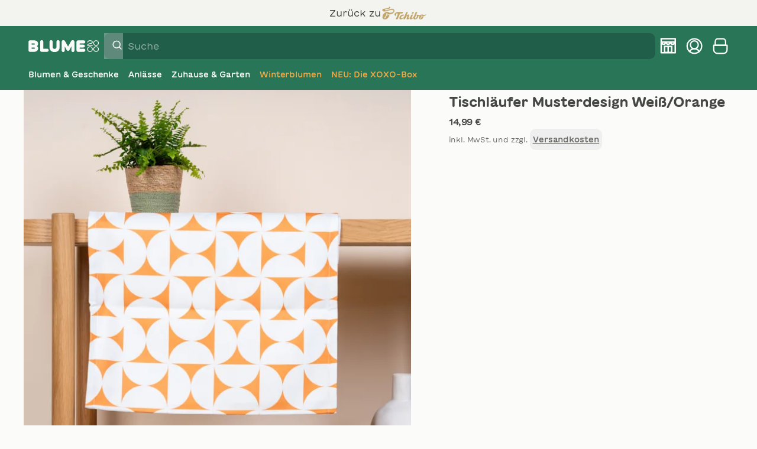

--- FILE ---
content_type: text/html; charset=utf-8
request_url: https://tchibo.blume2000.de/p/10219841
body_size: 60481
content:
<!DOCTYPE html><html lang="de" class="gtmaru_b3f2fc68-module__v0OfuW__variable text-black-primary"><head><meta charSet="utf-8"/><meta name="viewport" content="width=device-width, initial-scale=1"/><link rel="preload" href="/_next/static/media/GT_Maru_Bold-s.p.6bc8afaf.ttf" as="font" crossorigin="" type="font/ttf"/><link rel="preload" href="/_next/static/media/GT_Maru_Light-s.p.6238feb3.ttf" as="font" crossorigin="" type="font/ttf"/><link rel="preload" href="/_next/static/media/GT_Maru_Medium-s.p.534db706.ttf" as="font" crossorigin="" type="font/ttf"/><link rel="preload" href="/_next/static/media/GT_Maru_Regular-s.p.9885b92a.ttf" as="font" crossorigin="" type="font/ttf"/><link rel="preload" as="image" imageSrcSet="https://res.cloudinary.com/blume2000/image/upload/f_auto,c_limit,w_320,q_auto/v1707316449/gasa/Produktbilder/10219841.png?_i=AK 320w, https://res.cloudinary.com/blume2000/image/upload/f_auto,c_limit,w_480,q_auto/v1707316449/gasa/Produktbilder/10219841.png?_i=AK 480w, https://res.cloudinary.com/blume2000/image/upload/f_auto,c_limit,w_640,q_auto/v1707316449/gasa/Produktbilder/10219841.png?_i=AK 640w, https://res.cloudinary.com/blume2000/image/upload/f_auto,c_limit,w_640,q_auto/v1707316449/gasa/Produktbilder/10219841.png?_i=AK 640w, https://res.cloudinary.com/blume2000/image/upload/f_auto,c_limit,w_768,q_auto/v1707316449/gasa/Produktbilder/10219841.png?_i=AK 768w, https://res.cloudinary.com/blume2000/image/upload/f_auto,c_limit,w_768,q_auto/v1707316449/gasa/Produktbilder/10219841.png?_i=AK 768w, https://res.cloudinary.com/blume2000/image/upload/f_auto,c_limit,w_992,q_auto/v1707316449/gasa/Produktbilder/10219841.png?_i=AK 992w, https://res.cloudinary.com/blume2000/image/upload/f_auto,c_limit,w_1024,q_auto/v1707316449/gasa/Produktbilder/10219841.png?_i=AK 1024w, https://res.cloudinary.com/blume2000/image/upload/f_auto,c_limit,w_1366,q_auto/v1707316449/gasa/Produktbilder/10219841.png?_i=AK 1366w, https://res.cloudinary.com/blume2000/image/upload/f_auto,c_limit,w_1920,q_auto/v1707316449/gasa/Produktbilder/10219841.png?_i=AK 1920w" imageSizes="(max-width: 768px) 100vw, (max-width: 992px) 768px, (max-width: 1366px) 50vw, 752px" fetchPriority="high"/><link rel="preload" as="image" imageSrcSet="https://res.cloudinary.com/blume2000/image/upload/f_auto,c_limit,w_160,q_auto/v1707316449/gasa/Produktbilder/10219841.png?_i=AK 160w, https://res.cloudinary.com/blume2000/image/upload/f_auto,c_limit,w_240,q_auto/v1707316449/gasa/Produktbilder/10219841.png?_i=AK 240w, https://res.cloudinary.com/blume2000/image/upload/f_auto,c_limit,w_320,q_auto/v1707316449/gasa/Produktbilder/10219841.png?_i=AK 320w, https://res.cloudinary.com/blume2000/image/upload/f_auto,c_limit,w_480,q_auto/v1707316449/gasa/Produktbilder/10219841.png?_i=AK 480w, https://res.cloudinary.com/blume2000/image/upload/f_auto,c_limit,w_640,q_auto/v1707316449/gasa/Produktbilder/10219841.png?_i=AK 640w, https://res.cloudinary.com/blume2000/image/upload/f_auto,c_limit,w_640,q_auto/v1707316449/gasa/Produktbilder/10219841.png?_i=AK 640w, https://res.cloudinary.com/blume2000/image/upload/f_auto,c_limit,w_768,q_auto/v1707316449/gasa/Produktbilder/10219841.png?_i=AK 768w, https://res.cloudinary.com/blume2000/image/upload/f_auto,c_limit,w_768,q_auto/v1707316449/gasa/Produktbilder/10219841.png?_i=AK 768w, https://res.cloudinary.com/blume2000/image/upload/f_auto,c_limit,w_992,q_auto/v1707316449/gasa/Produktbilder/10219841.png?_i=AK 992w, https://res.cloudinary.com/blume2000/image/upload/f_auto,c_limit,w_1024,q_auto/v1707316449/gasa/Produktbilder/10219841.png?_i=AK 1024w, https://res.cloudinary.com/blume2000/image/upload/f_auto,c_limit,w_1366,q_auto/v1707316449/gasa/Produktbilder/10219841.png?_i=AK 1366w, https://res.cloudinary.com/blume2000/image/upload/f_auto,c_limit,w_1920,q_auto/v1707316449/gasa/Produktbilder/10219841.png?_i=AK 1920w" imageSizes="100px"/><link rel="stylesheet" href="/_next/static/chunks/9bd0bbd64bc7eb06.css?dpl=dpl_BAJprazJ34VDKPxjkye3mttupJFF" data-precedence="next"/><link rel="stylesheet" href="/_next/static/chunks/528b47b360b22c97.css?dpl=dpl_BAJprazJ34VDKPxjkye3mttupJFF" data-precedence="next"/><link rel="preload" as="script" fetchPriority="low" href="/_next/static/chunks/17456eb8cde6bfad.js?dpl=dpl_BAJprazJ34VDKPxjkye3mttupJFF"/><script src="/_next/static/chunks/64d8dc5a06e59ef1.js?dpl=dpl_BAJprazJ34VDKPxjkye3mttupJFF" async=""></script><script src="/_next/static/chunks/ef32e4d047f59091.js?dpl=dpl_BAJprazJ34VDKPxjkye3mttupJFF" async=""></script><script src="/_next/static/chunks/c2e3ffe170d631ee.js?dpl=dpl_BAJprazJ34VDKPxjkye3mttupJFF" async=""></script><script src="/_next/static/chunks/turbopack-4886397354b04e92.js?dpl=dpl_BAJprazJ34VDKPxjkye3mttupJFF" async=""></script><script src="/_next/static/chunks/60fc9b39f433e486.js?dpl=dpl_BAJprazJ34VDKPxjkye3mttupJFF" async=""></script><script src="/_next/static/chunks/c7affd60030668d0.js?dpl=dpl_BAJprazJ34VDKPxjkye3mttupJFF" async=""></script><script src="/_next/static/chunks/92b7bf2911c4959c.js?dpl=dpl_BAJprazJ34VDKPxjkye3mttupJFF" async=""></script><script src="/_next/static/chunks/90a8da8073a24bb2.js?dpl=dpl_BAJprazJ34VDKPxjkye3mttupJFF" async=""></script><script src="/_next/static/chunks/bab28ce269b10399.js?dpl=dpl_BAJprazJ34VDKPxjkye3mttupJFF" async=""></script><script src="/_next/static/chunks/523be3c6e2bf7b5f.js?dpl=dpl_BAJprazJ34VDKPxjkye3mttupJFF" async=""></script><script src="/_next/static/chunks/deac68f14cbfce7a.js?dpl=dpl_BAJprazJ34VDKPxjkye3mttupJFF" async=""></script><script src="/_next/static/chunks/8ae2eaabaa6cf061.js?dpl=dpl_BAJprazJ34VDKPxjkye3mttupJFF" async=""></script><script src="/_next/static/chunks/9f9f3c554e693c30.js?dpl=dpl_BAJprazJ34VDKPxjkye3mttupJFF" async=""></script><script src="/_next/static/chunks/e339fca061112b64.js?dpl=dpl_BAJprazJ34VDKPxjkye3mttupJFF" async=""></script><script src="/_next/static/chunks/2e3d1be19509b480.js?dpl=dpl_BAJprazJ34VDKPxjkye3mttupJFF" async=""></script><script src="/_next/static/chunks/0d5f73d14ef50530.js?dpl=dpl_BAJprazJ34VDKPxjkye3mttupJFF" async=""></script><script src="/_next/static/chunks/99c10f76e95b76a4.js?dpl=dpl_BAJprazJ34VDKPxjkye3mttupJFF" async=""></script><script src="/_next/static/chunks/4215eae75b99ee59.js?dpl=dpl_BAJprazJ34VDKPxjkye3mttupJFF" async=""></script><script src="/_next/static/chunks/7377a5b162b86657.js?dpl=dpl_BAJprazJ34VDKPxjkye3mttupJFF" async=""></script><script src="/_next/static/chunks/fba0b93143dc829e.js?dpl=dpl_BAJprazJ34VDKPxjkye3mttupJFF" async=""></script><script src="/_next/static/chunks/dc39268b798c4f2e.js?dpl=dpl_BAJprazJ34VDKPxjkye3mttupJFF" async=""></script><script src="/_next/static/chunks/1388feec9eafddb2.js?dpl=dpl_BAJprazJ34VDKPxjkye3mttupJFF" async=""></script><script src="/_next/static/chunks/acd5812df0ba1e4e.js?dpl=dpl_BAJprazJ34VDKPxjkye3mttupJFF" async=""></script><script src="/_next/static/chunks/20256a19b2fdc9dd.js?dpl=dpl_BAJprazJ34VDKPxjkye3mttupJFF" async=""></script><script src="/_next/static/chunks/1185bde972bca635.js?dpl=dpl_BAJprazJ34VDKPxjkye3mttupJFF" async=""></script><script src="/_next/static/chunks/7ecc95e3ffb9c278.js?dpl=dpl_BAJprazJ34VDKPxjkye3mttupJFF" async=""></script><script src="/_next/static/chunks/2136263dfc57f283.js?dpl=dpl_BAJprazJ34VDKPxjkye3mttupJFF" async=""></script><script src="/_next/static/chunks/b63bfe967086ef3f.js?dpl=dpl_BAJprazJ34VDKPxjkye3mttupJFF" async=""></script><script src="/_next/static/chunks/0c4ee75173a5d4e7.js?dpl=dpl_BAJprazJ34VDKPxjkye3mttupJFF" async=""></script><script src="/_next/static/chunks/73b720399da8dfa8.js?dpl=dpl_BAJprazJ34VDKPxjkye3mttupJFF" async=""></script><link rel="preload" href="//app.usercentrics.eu/browser-ui/latest/loader.js" as="script"/><link rel="preload" href="//privacy-proxy.usercentrics.eu/latest/uc-block.bundle.js" as="script"/><link rel="preload" href="https://web.cmp.usercentrics.eu/ui/loader.js" as="script"/><link rel="preload" href="https://privacy-proxy.usercentrics.eu/latest/uc-block.bundle.js" as="script"/><link rel="preload" href="//cdn.scarabresearch.com/js/162F1EA0670F54F7/scarab-v2.js" as="script"/><link rel="preload" href="https://try.abtasty.com/fbd276baf898444441ace09dc61a4f90.js" as="script"/><meta name="next-size-adjust" content=""/><title>Tischläufer Musterdesign Weiß/Orange</title><meta name="description" content="Tischläufer Musterdesign Weiß/Orange für 14,99 €. ✔Stylischer Fleckenschutz ✔Wertet den Tisch auf ✔Schnell versandt. Jetzt kaufen!"/><meta name="robots" content="noindex, nofollow"/><link rel="canonical" href="https://www.blume2000.de/p/10219841"/><link rel="alternate" hrefLang="de-DE" href="https://www.blume2000.de/p/10219841"/><meta property="og:title" content="Tischläufer Musterdesign Weiß/Orange"/><meta property="og:description" content="Tischläufer Musterdesign Weiß/Orange für 14,99 €. ✔Stylischer Fleckenschutz ✔Wertet den Tisch auf ✔Schnell versandt. Jetzt kaufen!"/><meta property="og:image" content="http://res.cloudinary.com/blume2000/image/upload/v1707316449/gasa/Produktbilder/10219841.png?_i=AK"/><meta property="og:image:alt" content="Auf einem Holztisch steht eine Topfpflanze, im Vordergrund ein orange-weiß gemusterter Tischläufer."/><meta property="og:image:width" content="1400"/><meta property="og:image:height" content="1400"/><meta name="twitter:card" content="summary_large_image"/><meta name="twitter:title" content="Tischläufer Musterdesign Weiß/Orange"/><meta name="twitter:description" content="Tischläufer Musterdesign Weiß/Orange für 14,99 €. ✔Stylischer Fleckenschutz ✔Wertet den Tisch auf ✔Schnell versandt. Jetzt kaufen!"/><meta name="twitter:image" content="http://res.cloudinary.com/blume2000/image/upload/v1707316449/gasa/Produktbilder/10219841.png?_i=AK"/><meta name="twitter:image:alt" content="Auf einem Holztisch steht eine Topfpflanze, im Vordergrund ein orange-weiß gemusterter Tischläufer."/><meta name="twitter:image:width" content="1400"/><meta name="twitter:image:height" content="1400"/><meta name="theme-color" content="#287558"/><link rel="preconnect" href="https://res.cloudinary.com" crossorigin="anonymous"/><link rel="dns-prefetch" href="https://res.cloudinary.com"/><link rel="preconnect" href="//app.usercentrics.eu"/><link rel="preconnect" href="//api.usercentrics.eu"/><link rel="preconnect" href="//privacy-proxy.usercentrics.eu"/><link rel="preload" href="//app.usercentrics.eu/browser-ui/latest/loader.js" as="script"/><link rel="preload" href="//privacy-proxy.usercentrics.eu/latest/uc-block.bundle.js" as="script"/><script>(self.__next_s=self.__next_s||[]).push(["https://web.cmp.usercentrics.eu/ui/loader.js",{"data-draft":false,"data-settings-id":"gJTaCD6hZZlm3_","data-language":"de","async":true,"id":"usercentrics-cmp"}])</script><script>(self.__next_s=self.__next_s||[]).push(["https://privacy-proxy.usercentrics.eu/latest/uc-block.bundle.js",{}])</script><script>(self.__next_s=self.__next_s||[]).push([0,{"children":"uc.blockOnly(['BJz7qNsdj-7']);","id":"usercentrics-sdp"}])</script><script>(self.__next_s=self.__next_s||[]).push([0,{"children":"uc.setServiceAlias({'BJz7qNsdj-7': 'wkeGYdVP5-F1t4'});\n                uc.setCustomTranslations({\n                  de: {\n                    NOT_PERMITTED_TEXT: \"<p class='mb-2'>Durch „Akzeptieren“ willigst du darin ein, dass Inhalte von Google (USA) nachgeladen werden, wodurch Google die Information über den Abruf unserer Seite und dafür technisch erforderliche Daten erhält. Bitte beachte, dass wir auf die weitere Datenverarbeitung durch Google keinen Einfluss haben, in Bezug auf die USA kein angemessenes Datenschutzniveau vorliegt. Für den Widerruf der Einwilligung kannst du jederzeit deine <a class='underline underline-offset-4 text-brand mb-2 font-bold' href='#' onclick='UC_UI.showSecondLayer();'>Datenschutz-Einstellungen</a> aufrufen</p>\",\n                    POWERED_BY: \" \"\n                  },\n                  en: {\n                    POWERED_BY: \" \"\n                  }\n                });\n              ","id":"usercentrics-youtube"}])</script><script>(self.__next_s=self.__next_s||[]).push([0,{"type":"text/plain","data-usercentrics":"Emarsys","children":"\n                ScarabQueue = ScarabQueue || [];\n                (function(id) {\n                  if (document.getElementById(id)) return;\n                  var js = document.createElement('script'); js.id = id;\n                  js.src = //cdn.scarabresearch.com/js/162F1EA0670F54F7/scarab-v2.js;\n                  var fs = document.getElementsByTagName('script')[0];\n                  fs.parentNode.insertBefore(js, fs);\n                })('scarab-js-api');\n              ","id":"emarsys-webextend"}])</script><script>(self.__next_s=self.__next_s||[]).push(["https://try.abtasty.com/fbd276baf898444441ace09dc61a4f90.js",{"data-usercentrics":"AB Tasty"}])</script><script src="/_next/static/chunks/a6dad97d9634a72d.js?dpl=dpl_BAJprazJ34VDKPxjkye3mttupJFF" noModule=""></script></head><body class="min-h-screen bg-white has-[#autocomplete-content]:overflow-hidden md:has-[#autocomplete-content]:overflow-visible"><div hidden=""><!--$--><!--/$--></div><header class="lg:relative lg:z-20"><div class="hidden lg:block"><div class="relative z-50 !h-header headroom-wrapper"><div style="position:relative;top:0;left:0;right:0;z-index:1;-webkit-transform:translate3D(0, 0, 0);-ms-transform:translate3D(0, 0, 0);transform:translate3D(0, 0, 0)" class="headroom headroom--unfixed"><div class="visible opacity-100 transition-opacity duration-700"><a id="backToTchibo" class="flex h-11 items-center justify-center gap-2 bg-section py-0.5" href="https://www.tchibo.de"><span>Zurück zu</span><img alt="Zurück zu Tchibo" loading="lazy" width="79" height="22" decoding="async" data-nimg="1" style="color:transparent" src="/_next/static/media/tchibo.00c77341.png"/></a></div><nav class="z-20 mx-auto flex w-full justify-center bg-brand px-10 pt-3 text-white" id="header"><div class="w-full max-w-screen-xl"><div class="mb-2 flex items-center gap-4"><div class="max-w-full"><a class="dashed-focus inline-flex items-center justify-center gap-1.5 rounded-clickable min-h-11 txt-normal-medium m-0 rounded-clickable p-2" aria-disabled="false" tabindex="0" aria-label="Firmenlogo BLUME2000" href="/"><div class="h-7 w-[120px]"><span aria-label="Firmenlogo BLUME2000" class="iconify common--logo block !h-full !w-full"></span></div></a></div><div class="flex w-full"><div class="w-full text-white focus-within:text-white"><div class="relative flex gap-3"><form class="relative flex w-full" action="/suche" method="get"><label class="sr-only" for="query">Suche</label><button data-testid="autocomplete-submit" aria-label="Suche" class="absolute inline-flex h-full items-center pl-3" type="submit" disabled=""><div class="size-5"><span class="iconify common--search block !h-full !w-full"></span></div></button><input id="query" data-testid="autocomplete-query" class="dashed-focus w-full px-10 py-2.5 outline-none ring-inset hover:ring-1 hover:ring-navigation-search-outline focus:bg-navigation-search-background focus:text-white focus:ring-1 focus:ring-navigation-search-outline focus:placeholder:text-white bg-navigation-search-background text-white placeholder:text-white placeholder:opacity-50 focus:placeholder:opacity-100 active:placeholder:opacity-100 rounded-clickable" placeholder="Suche" type="search" name="env:production_products_market:DE_locale:de-DE[query]" value=""/></form></div></div></div><div class="flex items-center"><div class="max-w-full"><a class="dashed-focus inline-flex items-center justify-center gap-1.5 rounded-clickable min-h-11 txt-normal-medium m-0 rounded-clickable p-2 hover:bg-black-primary/20" aria-disabled="false" tabindex="0" aria-label="BLUME2000 Filiale finden" href="/filialen"><div class="size-7"><span aria-label="BLUME2000 Filiale finden" class="iconify common--filiale block !h-full !w-full"></span></div></a></div><div class="max-w-full"><a class="dashed-focus inline-flex items-center justify-center gap-1.5 rounded-clickable min-h-11 txt-normal-medium m-0 rounded-clickable p-2 hover:bg-black-primary/20" aria-disabled="false" tabindex="0" aria-label="Kundenkonto verwalten" href="/kundenkonto"><div class="size-7"><span aria-label="Kundenkonto verwalten" class="iconify common--account block !h-full !w-full"></span></div></a></div><div class="max-w-full"><a class="dashed-focus inline-flex items-center justify-center gap-1.5 rounded-clickable min-h-11 txt-normal-medium m-0 rounded-clickable p-2 hover:bg-black-primary/20" aria-disabled="false" tabindex="0" data-testid="cart-count-desktop: 0" aria-label="Warenkorb anzeigen" href="/warenkorb"><div data-testid="cart-icon-header-desktop" class="relative w-fit"><div class="size-7"><span aria-label="Warenkorb anzeigen" class="iconify common--cart block !h-full !w-full"></span></div><div data-testid="cart-icon-header-desktop-count" class="absolute -top-1 rounded-full bg-offer-red px-1 txt-tiny-regular hidden"></div></div></a></div></div></div><nav aria-label="Main" data-orientation="horizontal" dir="ltr"><div style="position:relative"><ul data-orientation="horizontal" class="flex items-center pb-2 txt-small-medium" dir="ltr"><li class="flex"><a class="dashed-focus flex h-9 items-center rounded-clickable hover:bg-black-primary/20 text-white" id="radix-_R_2ierivb_-trigger-radix-_R_1eierivb_" data-state="closed" aria-expanded="false" aria-controls="radix-_R_2ierivb_-content-radix-_R_1eierivb_" aria-label="Blumen &amp; Geschenke" data-radix-collection-item="" href="/blumen"><span class="p-2">Blumen &amp; Geschenke</span></a><button id="radix-_R_2ierivb_-trigger-radix-_R_1eierivb_" data-state="closed" aria-expanded="false" aria-controls="radix-_R_2ierivb_-content-radix-_R_1eierivb_" class="group dashed-focus rounded-clickable" aria-label="Blumen &amp; Geschenke" data-radix-collection-item=""><div class="hidden group-focus:block size-3 transition-transform duration-200 group-data-[state=open]:rotate-180"><span class="iconify common--chevron-down block !h-full !w-full"></span></div></button></li><li class="flex"><a class="dashed-focus flex h-9 items-center rounded-clickable hover:bg-black-primary/20 text-white" id="radix-_R_2ierivb_-trigger-radix-_R_2eierivb_" data-state="closed" aria-expanded="false" aria-controls="radix-_R_2ierivb_-content-radix-_R_2eierivb_" aria-label="Anlässe" data-radix-collection-item="" href="/anlaesse"><span class="p-2">Anlässe</span></a><button id="radix-_R_2ierivb_-trigger-radix-_R_2eierivb_" data-state="closed" aria-expanded="false" aria-controls="radix-_R_2ierivb_-content-radix-_R_2eierivb_" class="group dashed-focus rounded-clickable" aria-label="Anlässe" data-radix-collection-item=""><div class="hidden group-focus:block size-3 transition-transform duration-200 group-data-[state=open]:rotate-180"><span class="iconify common--chevron-down block !h-full !w-full"></span></div></button></li><li class="flex"><a class="dashed-focus flex h-9 items-center rounded-clickable hover:bg-black-primary/20 text-white" id="radix-_R_2ierivb_-trigger-radix-_R_3eierivb_" data-state="closed" aria-expanded="false" aria-controls="radix-_R_2ierivb_-content-radix-_R_3eierivb_" aria-label="Zuhause &amp; Garten" data-radix-collection-item="" href="/pflanzen"><span class="p-2">Zuhause &amp; Garten</span></a><button id="radix-_R_2ierivb_-trigger-radix-_R_3eierivb_" data-state="closed" aria-expanded="false" aria-controls="radix-_R_2ierivb_-content-radix-_R_3eierivb_" class="group dashed-focus rounded-clickable" aria-label="Zuhause &amp; Garten" data-radix-collection-item=""><div class="hidden group-focus:block size-3 transition-transform duration-200 group-data-[state=open]:rotate-180"><span class="iconify common--chevron-down block !h-full !w-full"></span></div></button></li><li><a aria-label="Winterblumen" class="dashed-focus flex h-9 items-center rounded-clickable p-2 hover:bg-black-primary/20 text-hint" href="/anlaesse/winterblumen"><span>Winterblumen</span></a></li><li><a aria-label="NEU: Die XOXO-Box" class="dashed-focus flex h-9 items-center rounded-clickable p-2 hover:bg-black-primary/20 text-hint" href="/xoxo-box"><span>NEU: Die XOXO-Box</span></a></li></ul></div></nav></div></nav></div></div></div><div class="lg:hidden"><div class="relative z-40 !h-header headroom-wrapper"><div style="position:relative;top:0;left:0;right:0;z-index:1;-webkit-transform:translate3D(0, 0, 0);-ms-transform:translate3D(0, 0, 0);transform:translate3D(0, 0, 0)" class="headroom headroom--unfixed"><div><a id="backToTchibo" class="flex h-11 items-center justify-center gap-2 bg-section py-0.5" href="https://www.tchibo.de"><span>Zurück zu</span><img alt="Zurück zu Tchibo" loading="lazy" width="79" height="22" decoding="async" data-nimg="1" style="color:transparent" src="/_next/static/media/tchibo.00c77341.png"/></a></div><nav class="flex w-full flex-col gap-2.5 px-4 py-2.5 text-white transition-all duration-500 focus-within:bg-brand has-[#autocomplete-content]:bg-brand bg-brand"><div class="flex w-full justify-between"><div class="flex items-center gap-1.5"><button type="button" aria-haspopup="dialog" aria-expanded="false" aria-controls="radix-_R_lkerivb_" data-state="closed" class="dashed-focus rounded-clickable"><div class="rounded-clickable p-2.5 hover:bg-black-primary/20 active:bg-black-primary/20"><div class="size-6"><span class="iconify common--menu block !h-full !w-full"></span></div></div></button><a aria-label="Firmenlogo BLUME2000" class="p-2" href="/"><div class="h-7 w-32"><span aria-label="Firmenlogo BLUME2000" class="iconify common--logo block !h-full !w-full"></span></div></a></div><div class="flex items-center"><a aria-label="BLUME2000 Filiale finden" class="rounded-clickable p-2.5 hover:bg-black-primary/20 active:bg-black-primary/20" href="/filialen"><div class="size-6"><span aria-label="BLUME2000 Filiale finden" class="iconify common--filiale block !h-full !w-full"></span></div></a><a aria-label="Kundenkonto verwalten" class="rounded-clickable p-2.5 hover:bg-black-primary/20 active:bg-black-primary/20" href="/kundenkonto"><div class="size-6"><span aria-label="Kundenkonto verwalten" class="iconify common--account block !h-full !w-full"></span></div></a><a aria-label="Warenkorb anzeigen" class="rounded-clickable p-2.5 hover:bg-black-primary/20 active:bg-black-primary/20" href="/warenkorb"><div class="relative w-fit"><div class="size-6"><span aria-label="Warenkorb anzeigen" class="iconify common--cart block !h-full !w-full"></span></div><div data-testid="undefined-count" class="absolute -top-1 rounded-full bg-offer-red px-1 txt-tiny-regular hidden"></div></div></a></div></div><div><div class="w-full text-white focus-within:text-white"><div class="relative flex gap-3"><form class="relative flex w-full" action="/suche" method="get"><label class="sr-only" for="query">Suche</label><button data-testid="autocomplete-submit" aria-label="Suche" class="absolute inline-flex h-full items-center pl-3" type="submit" disabled=""><div class="size-5"><span class="iconify common--search block !h-full !w-full"></span></div></button><input id="query" data-testid="autocomplete-query" class="dashed-focus w-full px-10 py-2.5 outline-none ring-inset hover:ring-1 hover:ring-navigation-search-outline focus:bg-navigation-search-background focus:text-white focus:ring-1 focus:ring-navigation-search-outline focus:placeholder:text-white bg-navigation-search-background text-white placeholder:text-white placeholder:opacity-50 focus:placeholder:opacity-100 active:placeholder:opacity-100 rounded-clickable" placeholder="Suche" type="search" name="env:production_products_market:DE_locale:de-DE[query]" value=""/></form></div></div></div></nav></div></div></div></header><div class="px-5 pb-8 pt-0 md:pt-6 lg:px-10 lg:pt-8"><div class="mx-auto min-h-minScreen max-w-screen-xl"><div class="relative mx-auto w-full"><div class="lg:grid lg:grid-cols-12 lg:grid-rows-[max-content_1fr] lg:gap-x-8"><div class="lg:col-span-7 lg:col-start-1 lg:row-start-1 lg:mt-0 lg:pr-8"><div class="-mx-5 mb-5 md:mx-0 lg:sticky lg:top-header"><span class="sr-only" id="images">Images</span><section class="group/carousel relative overflow-hidden xl:rounded-2xl" aria-label="carousel"><div><div class="flex"><div role="tabpanel" aria-roledescription="slide" class="mx-auto min-w-0 shrink-0 grow-0 basis-full"><img alt="Auf einem Holztisch steht eine Topfpflanze, im Vordergrund ein orange-weiß gemusterter Tischläufer." fetchPriority="high" width="780" height="780" decoding="async" data-nimg="1" class="aspect-square cursor-zoom-in lg:rounded-2xl" style="color:transparent;background-size:cover;background-position:50% 50%;background-repeat:no-repeat;background-image:url(&quot;data:image/svg+xml;charset=utf-8,%3Csvg xmlns=&#x27;http://www.w3.org/2000/svg&#x27; viewBox=&#x27;0 0 780 780&#x27;%3E%3Cfilter id=&#x27;b&#x27; color-interpolation-filters=&#x27;sRGB&#x27;%3E%3CfeGaussianBlur stdDeviation=&#x27;20&#x27;/%3E%3CfeColorMatrix values=&#x27;1 0 0 0 0 0 1 0 0 0 0 0 1 0 0 0 0 0 100 -1&#x27; result=&#x27;s&#x27;/%3E%3CfeFlood x=&#x27;0&#x27; y=&#x27;0&#x27; width=&#x27;100%25&#x27; height=&#x27;100%25&#x27;/%3E%3CfeComposite operator=&#x27;out&#x27; in=&#x27;s&#x27;/%3E%3CfeComposite in2=&#x27;SourceGraphic&#x27;/%3E%3CfeGaussianBlur stdDeviation=&#x27;20&#x27;/%3E%3C/filter%3E%3Cimage width=&#x27;100%25&#x27; height=&#x27;100%25&#x27; x=&#x27;0&#x27; y=&#x27;0&#x27; preserveAspectRatio=&#x27;none&#x27; style=&#x27;filter: url(%23b);&#x27; href=&#x27;[data-uri]&#x27;/%3E%3C/svg%3E&quot;)" sizes="(max-width: 768px) 100vw, (max-width: 992px) 768px, (max-width: 1366px) 50vw, 752px" srcSet="https://res.cloudinary.com/blume2000/image/upload/f_auto,c_limit,w_320,q_auto/v1707316449/gasa/Produktbilder/10219841.png?_i=AK 320w, https://res.cloudinary.com/blume2000/image/upload/f_auto,c_limit,w_480,q_auto/v1707316449/gasa/Produktbilder/10219841.png?_i=AK 480w, https://res.cloudinary.com/blume2000/image/upload/f_auto,c_limit,w_640,q_auto/v1707316449/gasa/Produktbilder/10219841.png?_i=AK 640w, https://res.cloudinary.com/blume2000/image/upload/f_auto,c_limit,w_640,q_auto/v1707316449/gasa/Produktbilder/10219841.png?_i=AK 640w, https://res.cloudinary.com/blume2000/image/upload/f_auto,c_limit,w_768,q_auto/v1707316449/gasa/Produktbilder/10219841.png?_i=AK 768w, https://res.cloudinary.com/blume2000/image/upload/f_auto,c_limit,w_768,q_auto/v1707316449/gasa/Produktbilder/10219841.png?_i=AK 768w, https://res.cloudinary.com/blume2000/image/upload/f_auto,c_limit,w_992,q_auto/v1707316449/gasa/Produktbilder/10219841.png?_i=AK 992w, https://res.cloudinary.com/blume2000/image/upload/f_auto,c_limit,w_1024,q_auto/v1707316449/gasa/Produktbilder/10219841.png?_i=AK 1024w, https://res.cloudinary.com/blume2000/image/upload/f_auto,c_limit,w_1366,q_auto/v1707316449/gasa/Produktbilder/10219841.png?_i=AK 1366w, https://res.cloudinary.com/blume2000/image/upload/f_auto,c_limit,w_1920,q_auto/v1707316449/gasa/Produktbilder/10219841.png?_i=AK 1920w" src="https://res.cloudinary.com/blume2000/image/upload/f_auto,c_limit,w_1920,q_auto/v1707316449/gasa/Produktbilder/10219841.png?_i=AK"/></div></div></div><button tabindex="0" class="dashed-focus inline-flex items-center justify-center gap-1.5 rounded-clickable min-h-11 txt-normal-medium p-0 m-0 absolute bottom-6 right-6 h-auto rounded-full" type="button"><div class="size-10 text-white"><span class="iconify product--play-outline block !h-full !w-full"></span></div></button></section><div class="mt-8 hidden gap-1 lg:flex lg:flex-wrap lg:justify-center"><button tabindex="0" class="dashed-focus inline-flex items-center justify-center gap-1.5 rounded-clickable min-h-11 txt-normal-medium m-0 box-border h-auto rounded-2xl border-[3px] p-0.5 border-brand" type="button"><img alt="Auf einem Holztisch steht eine Topfpflanze, im Vordergrund ein orange-weiß gemusterter Tischläufer." width="100" height="100" decoding="async" data-nimg="1" class="aspect-square rounded-clickable" style="color:transparent" sizes="100px" srcSet="https://res.cloudinary.com/blume2000/image/upload/f_auto,c_limit,w_160,q_auto/v1707316449/gasa/Produktbilder/10219841.png?_i=AK 160w, https://res.cloudinary.com/blume2000/image/upload/f_auto,c_limit,w_240,q_auto/v1707316449/gasa/Produktbilder/10219841.png?_i=AK 240w, https://res.cloudinary.com/blume2000/image/upload/f_auto,c_limit,w_320,q_auto/v1707316449/gasa/Produktbilder/10219841.png?_i=AK 320w, https://res.cloudinary.com/blume2000/image/upload/f_auto,c_limit,w_480,q_auto/v1707316449/gasa/Produktbilder/10219841.png?_i=AK 480w, https://res.cloudinary.com/blume2000/image/upload/f_auto,c_limit,w_640,q_auto/v1707316449/gasa/Produktbilder/10219841.png?_i=AK 640w, https://res.cloudinary.com/blume2000/image/upload/f_auto,c_limit,w_640,q_auto/v1707316449/gasa/Produktbilder/10219841.png?_i=AK 640w, https://res.cloudinary.com/blume2000/image/upload/f_auto,c_limit,w_768,q_auto/v1707316449/gasa/Produktbilder/10219841.png?_i=AK 768w, https://res.cloudinary.com/blume2000/image/upload/f_auto,c_limit,w_768,q_auto/v1707316449/gasa/Produktbilder/10219841.png?_i=AK 768w, https://res.cloudinary.com/blume2000/image/upload/f_auto,c_limit,w_992,q_auto/v1707316449/gasa/Produktbilder/10219841.png?_i=AK 992w, https://res.cloudinary.com/blume2000/image/upload/f_auto,c_limit,w_1024,q_auto/v1707316449/gasa/Produktbilder/10219841.png?_i=AK 1024w, https://res.cloudinary.com/blume2000/image/upload/f_auto,c_limit,w_1366,q_auto/v1707316449/gasa/Produktbilder/10219841.png?_i=AK 1366w, https://res.cloudinary.com/blume2000/image/upload/f_auto,c_limit,w_1920,q_auto/v1707316449/gasa/Produktbilder/10219841.png?_i=AK 1920w" src="https://res.cloudinary.com/blume2000/image/upload/f_auto,c_limit,w_1920,q_auto/v1707316449/gasa/Produktbilder/10219841.png?_i=AK"/></button></div></div></div><div class="mb-10 lg:col-span-5 lg:mb-48"><div class="mb-1 mt-4"><h1><div class="my-1 txt-headline-lg">Tischläufer Musterdesign Weiß/Orange</div></h1></div><div class="mb-12"><div><div class="flex flex-wrap items-baseline justify-start gap-1"><span class="txt-normal-medium">14,99 €</span><span class="line-through txt-tiny-regular"></span></div></div><div><span class="text-black-secondary txt-tiny-regular">inkl. MwSt. und zzgl. <button tabindex="0" class="dashed-focus inline-flex items-center justify-center gap-1.5 rounded-clickable h-9 txt-small-medium text-black-secondary underline underline-offset-2 hover:bg-section p-[5px]" type="button">Versandkosten</button></span></div></div></div><div class="lg:col-span-7 lg:col-start-1 lg:row-span-3 lg:mt-0 lg:pr-8"><div class="mb-12"><div class="mb-8"><div class="mt-4 txt-normal-regular line-clamp-3 [&amp;_ol]:mb-2 [&amp;_p]:mb-2 [&amp;_ul]:mb-2 [&amp;_a]:underline [&amp;_li]:list-inside [&amp;_ol_li]:list-decimal [&amp;_ul_li]:list-disc">Manchmal darf es auch ruhig ein bisschen Retro sein. Der romantische "Tischläufer im Musterdesign" in Weiß und Orange ist aus pflegeleichtem Polyester gefertigt und zeigt ein dekoratives Muster, das dem Jahrzehnt der Flower-Power-Kultur entspricht. Wusstest du, dass man den Stil der 70er als individualistischen Postmodernismus bezeichnet? Aber das natürlich nur so am Rande. Der Tischläufer im Retro-Design verfügt über eine Länge von 140 cm. Du kannst ihn sowohl in Längsrichtung als auch quer über deinem Tisch arrangieren. In unserem Shop erhältst du übrigens auch die passenden Kissen und Servietten zu deiner neuen Tischdekoration. Spüre die Lebenslust der wilden 70er und erfreue dich an den herrlichen Farben!</div><button tabindex="0" class="dashed-focus inline-flex items-center justify-center gap-1.5 rounded-clickable min-h-11 txt-normal-medium p-0 m-0" type="button"><span class="underline underline-offset-4 txt-normal-regular">Mehr anzeigen</span></button></div><div class="border-t border-outline"><div data-orientation="vertical"><div data-state="open" data-orientation="vertical" class="border-b border-outline" data-testid="accordion-item-generalAttributes"><h2 data-orientation="vertical" data-state="open" class="flex"><button type="button" aria-controls="radix-_R_2mmanpfiumrivb_" aria-expanded="true" data-state="open" data-orientation="vertical" id="radix-_R_mmanpfiumrivb_" class="dashed-focus flex flex-1 items-center justify-between rounded-clickable py-8 transition-all txt-large-medium [&amp;[data-state=open]&gt;div]:rotate-180" data-radix-collection-item="">Eigenschaften<div class="size-4 shrink-0 text-outline-input transition-transform duration-200"><span class="iconify common--chevron-down block !h-full !w-full"></span></div></button></h2><div data-state="open" id="radix-_R_2mmanpfiumrivb_" role="region" aria-labelledby="radix-_R_mmanpfiumrivb_" data-orientation="vertical" class="accordion-content overflow-hidden txt-small-regular" style="--radix-accordion-content-height:var(--radix-collapsible-content-height);--radix-accordion-content-width:var(--radix-collapsible-content-width)"><div class="pb-4 pt-0"><div class="grid gap-x-2 gap-y-4 sm:grid-cols-2 md:gap-x-4 lg:gap-x-2 xl:gap-x-4"><div class="mb-3 flex items-center" style="word-break:break-word"><div class="size-6 shrink-0"><span class="iconify attributes--brand block !h-full !w-full"></span></div><div class="ml-5 grow"><p class="txt-large-regular">Marke</p><div class="text-black-secondary">BLUME2000 Collection</div></div></div><div class="mb-3 flex items-center" style="word-break:break-word"><div class="size-6 shrink-0"><span class="iconify attributes--hint block !h-full !w-full"></span></div><div class="ml-5 grow"><p class="txt-large-regular">Hinweis</p><div class="text-black-secondary">Im Lieferumfang ist ausschließlich der Tischläufer enthalten.</div></div></div></div></div></div></div></div></div></div></div><div class="-mt-44 hidden lg:col-span-5 lg:block"><div class="flex flex-col gap-1 items-start justify-between"><p class="text-alert txt-large-bold">Nicht verfügbar</p><p class="txt-small-regular">Dieses Produkt ist zzt. nicht lieferbar.</p></div></div><div class="sticky bottom-0 z-10 lg:hidden"><div class="flex flex-col gap-1 -mx-5 items-start justify-between border-t-2 border-black-secondary/50 bg-white/50 px-5 pb-6 pt-4 drop-shadow-top backdrop-blur-lg"><p class="text-alert txt-large-bold">Nicht verfügbar</p><p class="txt-small-regular">Dieses Produkt ist zzt. nicht lieferbar.</p></div></div></div></div><script type="application/ld+json">{"@context":"https://schema.org","@type":"Product","name":"Tischläufer Musterdesign Weiß/Orange","description":"Manchmal darf es auch ruhig ein bisschen Retro sein. Der romantische &quot;Tischläufer im Musterdesign&quot; in Weiß und Orange ist aus pflegeleichtem Polyester gefertigt und zeigt ein dekoratives Muster, das dem Jahrzehnt der Flower-Power-Kultur entspricht. Wusstest du, dass man den Stil der 70er als individualistischen Postmodernismus bezeichnet? Aber das natürlich nur so am Rande. Der Tischläufer im Retro-Design verfügt über eine Länge von 140 cm. Du kannst ihn sowohl in Längsrichtung als auch quer über deinem Tisch arrangieren. In unserem Shop erhältst du übrigens auch die passenden Kissen und Servietten zu deiner neuen Tischdekoration. Spüre die Lebenslust der wilden 70er und erfreue dich an den herrlichen Farben!","image":"http://res.cloudinary.com/blume2000/image/upload/v1707316449/gasa/Produktbilder/10219841.png?_i=AK","brand":{"@type":"Brand","name":"BLUME2000"},"offers":{"@type":"AggregateOffer","offerCount":1,"priceCurrency":"EUR","offers":[{"@type":"Offer","itemCondition":"https://schema.org/NewCondition","availability":"https://schema.org/OutOfStock","seller":{"@type":"Organization","name":"Blume2000"},"sku":"10219841","priceCurrency":"EUR","price":"14,99 €"}],"lowPrice":"14,99 €"}}</script><!--$--><!--/$--></div></div><div class="flex w-full flex-col gap-2.5 bg-brand px-5 pb-4 pt-8 text-white transition-all duration-500 md:pb-7 md:pt-10 lg:p-10" id="footer"><div class="mx-auto w-full max-w-screen-xl"><div class="mb-8 grid grid-cols-1 gap-4 md:mb-0 md:auto-cols-max md:grid-cols-2"><div><div class="mb-1 uppercase txt-headline-xl">Wir bringen dich zum Aufblühen!</div><div class="txt-normal-regular">Jetzt zum Newsletter anmelden und 15 % Willkommensrabatt sichern.</div></div><div class="flex grow flex-col justify-end md:ml-auto"><div class="max-w-full w-full"><a class="dashed-focus inline-flex items-center justify-center gap-1.5 rounded-clickable px-6 py-3 min-h-11 txt-normal-medium bg-white text-black-primary hover:bg-section max-w-72" aria-disabled="false" tabindex="0" aria-label="Zum Newsletter anmelden" href="/newsletter">Zum Newsletter anmelden</a></div></div></div><hr class="my-8 hidden h-0.5 opacity-25 md:block"/><div class="grid grid-cols-1 border-t-2 border-brand-hover md:hidden"><div class="border-b-2 border-brand-hover py-5"><div class="relative"><div class="relative uppercase opacity-75 txt-small-regular">Unternehmen<button tabindex="0" class="dashed-focus inline-flex items-center justify-center gap-1.5 rounded-clickable px-4 h-9 txt-small-medium bg-brand text-white hover:bg-brand-hover absolute inset-y-0 right-0 my-auto md:hidden" type="button"><div class="size-4"><span class="iconify common--plus block !h-full !w-full"></span></div></button></div><div class="md:block hidden"><div class="my-3 last:my-0"><a class="link-footer txt-small-regular" href="https://unternehmen.blume2000.de/">BLUME2000</a></div><div class="my-3 last:my-0"><a class="link-footer txt-small-regular" href="/nachhaltig">Nachhaltigkeit</a></div><div class="my-3 last:my-0"><a class="link-footer txt-small-regular" href="https://blume2000.career.softgarden.de/">Karriere &amp; Jobs</a></div><div class="my-3 last:my-0"><a class="link-footer txt-small-regular" href="/filialen">Filialen</a></div><div class="my-3 last:my-0"><a class="link-footer txt-small-regular" href="/barrierefreiheit">Barrierefreiheit</a></div><div class="my-3 last:my-0"><a class="link-footer txt-small-regular" href="https://www.blume2000.at/">Nach Österreich versenden</a></div><div class="my-3 last:my-0"><a class="link-footer txt-small-regular" href="/sponsoring">Sponsoring</a></div></div></div></div><div class="border-b-2 border-brand-hover py-5"><div class="relative"><div class="relative uppercase opacity-75 txt-small-regular">Wissenswertes<button tabindex="0" class="dashed-focus inline-flex items-center justify-center gap-1.5 rounded-clickable px-4 h-9 txt-small-medium bg-brand text-white hover:bg-brand-hover absolute inset-y-0 right-0 my-auto md:hidden" type="button"><div class="size-4"><span class="iconify common--plus block !h-full !w-full"></span></div></button></div><div class="md:block hidden"><div class="my-3 last:my-0"><a class="link-footer txt-small-regular" href="/wissenswertes/bluehkalender">Blühkalender</a></div><div class="my-3 last:my-0"><a class="link-footer txt-small-regular" href="/wissenswertes/farbwelten">Farbwelten</a></div><div class="my-3 last:my-0"><a class="link-footer txt-small-regular" href="/wissenswertes/blumenlexikon">Blumenlexikon</a></div><div class="my-3 last:my-0"><a class="link-footer txt-small-regular" href="/wissenswertes/pflanzenlexikon">Pflanzenlexikon</a></div><div class="my-3 last:my-0"><a class="link-footer txt-small-regular" href="/wissenswertes/blumenhoroskop">Blumenhoroskop</a></div></div></div></div><div class="border-b-2 border-brand-hover py-5"><div class="relative"><div class="relative uppercase opacity-75 txt-small-regular">Service<button tabindex="0" class="dashed-focus inline-flex items-center justify-center gap-1.5 rounded-clickable px-4 h-9 txt-small-medium bg-brand text-white hover:bg-brand-hover absolute inset-y-0 right-0 my-auto md:hidden" type="button"><div class="size-4"><span class="iconify common--plus block !h-full !w-full"></span></div></button></div><div class="md:block hidden"><div class="my-3 last:my-0"><a class="link-footer txt-small-regular" href="/service/bestellung">Bestellung</a></div><div class="my-3 last:my-0"><a class="link-footer txt-small-regular" href="/service/versand">Versand &amp; Lieferung</a></div><div class="my-3 last:my-0"><a class="link-footer txt-small-regular" href="/service/garantie">Garantie</a></div><div class="my-3 last:my-0"><a class="link-footer txt-small-regular" href="/service/reklamation">Reklamation</a></div><div class="my-3 last:my-0"><a class="link-footer txt-small-regular" href="/service/faq">Fragen &amp; Antworten</a></div><div class="my-3 last:my-0"><a class="link-footer txt-small-regular" href="/service/firmenkunden">Firmenkunden</a></div><div class="my-3 last:my-0"><a class="link-footer txt-small-regular" href="/blumecard">BLUMECARD</a></div><div class="my-3 last:my-0"><a class="link-footer txt-small-regular" href="/depot">Shop-in-Shop</a></div></div></div></div><div class="border-b-2 border-brand-hover py-5"><div class="relative"><div class="relative uppercase opacity-75 txt-small-regular">Kontakt<button tabindex="0" class="dashed-focus inline-flex items-center justify-center gap-1.5 rounded-clickable px-4 h-9 txt-small-medium bg-brand text-white hover:bg-brand-hover absolute inset-y-0 right-0 my-auto md:hidden" type="button"><div class="size-4"><span class="iconify common--plus block !h-full !w-full"></span></div></button></div><div class="md:block hidden"><div class="my-3 last:my-0"><div><div class="txt-small-regular">+49 (0)40 / 226 363 27</div><div class="opacity-75 txt-tiny-regular">Mo-Sa.: 8-20 Uhr</div></div></div><div class="my-3 last:my-0"><a class="link-footer txt-small-regular" href="mailto:service@blume2000.de">service@blume2000.de</a></div></div></div></div></div><div class="relative start-0 hidden w-full grid-cols-4 justify-between gap-2 md:grid"><div class="inline-block align-top"><div class="relative"><div class="relative uppercase opacity-75 txt-small-regular">Unternehmen<button tabindex="0" class="dashed-focus inline-flex items-center justify-center gap-1.5 rounded-clickable px-4 h-9 txt-small-medium bg-brand text-white hover:bg-brand-hover absolute inset-y-0 right-0 my-auto md:hidden" type="button"><div class="size-4"><span class="iconify common--plus block !h-full !w-full"></span></div></button></div><div class="md:block hidden"><div class="my-3 last:my-0"><a class="link-footer txt-small-regular" href="https://unternehmen.blume2000.de/">BLUME2000</a></div><div class="my-3 last:my-0"><a class="link-footer txt-small-regular" href="/nachhaltig">Nachhaltigkeit</a></div><div class="my-3 last:my-0"><a class="link-footer txt-small-regular" href="https://blume2000.career.softgarden.de/">Karriere &amp; Jobs</a></div><div class="my-3 last:my-0"><a class="link-footer txt-small-regular" href="/filialen">Filialen</a></div><div class="my-3 last:my-0"><a class="link-footer txt-small-regular" href="/barrierefreiheit">Barrierefreiheit</a></div><div class="my-3 last:my-0"><a class="link-footer txt-small-regular" href="https://www.blume2000.at/">Nach Österreich versenden</a></div><div class="my-3 last:my-0"><a class="link-footer txt-small-regular" href="/sponsoring">Sponsoring</a></div></div></div></div><div class="inline-block align-top"><div class="relative"><div class="relative uppercase opacity-75 txt-small-regular">Wissenswertes<button tabindex="0" class="dashed-focus inline-flex items-center justify-center gap-1.5 rounded-clickable px-4 h-9 txt-small-medium bg-brand text-white hover:bg-brand-hover absolute inset-y-0 right-0 my-auto md:hidden" type="button"><div class="size-4"><span class="iconify common--plus block !h-full !w-full"></span></div></button></div><div class="md:block hidden"><div class="my-3 last:my-0"><a class="link-footer txt-small-regular" href="/wissenswertes/bluehkalender">Blühkalender</a></div><div class="my-3 last:my-0"><a class="link-footer txt-small-regular" href="/wissenswertes/farbwelten">Farbwelten</a></div><div class="my-3 last:my-0"><a class="link-footer txt-small-regular" href="/wissenswertes/blumenlexikon">Blumenlexikon</a></div><div class="my-3 last:my-0"><a class="link-footer txt-small-regular" href="/wissenswertes/pflanzenlexikon">Pflanzenlexikon</a></div><div class="my-3 last:my-0"><a class="link-footer txt-small-regular" href="/wissenswertes/blumenhoroskop">Blumenhoroskop</a></div></div></div></div><div class="inline-block align-top"><div class="relative"><div class="relative uppercase opacity-75 txt-small-regular">Service<button tabindex="0" class="dashed-focus inline-flex items-center justify-center gap-1.5 rounded-clickable px-4 h-9 txt-small-medium bg-brand text-white hover:bg-brand-hover absolute inset-y-0 right-0 my-auto md:hidden" type="button"><div class="size-4"><span class="iconify common--plus block !h-full !w-full"></span></div></button></div><div class="md:block hidden"><div class="my-3 last:my-0"><a class="link-footer txt-small-regular" href="/service/bestellung">Bestellung</a></div><div class="my-3 last:my-0"><a class="link-footer txt-small-regular" href="/service/versand">Versand &amp; Lieferung</a></div><div class="my-3 last:my-0"><a class="link-footer txt-small-regular" href="/service/garantie">Garantie</a></div><div class="my-3 last:my-0"><a class="link-footer txt-small-regular" href="/service/reklamation">Reklamation</a></div><div class="my-3 last:my-0"><a class="link-footer txt-small-regular" href="/service/faq">Fragen &amp; Antworten</a></div><div class="my-3 last:my-0"><a class="link-footer txt-small-regular" href="/service/firmenkunden">Firmenkunden</a></div><div class="my-3 last:my-0"><a class="link-footer txt-small-regular" href="/blumecard">BLUMECARD</a></div><div class="my-3 last:my-0"><a class="link-footer txt-small-regular" href="/depot">Shop-in-Shop</a></div></div></div></div><div class="inline-block align-top"><div class="relative"><div class="relative uppercase opacity-75 txt-small-regular">Kontakt<button tabindex="0" class="dashed-focus inline-flex items-center justify-center gap-1.5 rounded-clickable px-4 h-9 txt-small-medium bg-brand text-white hover:bg-brand-hover absolute inset-y-0 right-0 my-auto md:hidden" type="button"><div class="size-4"><span class="iconify common--plus block !h-full !w-full"></span></div></button></div><div class="md:block hidden"><div class="my-3 last:my-0"><div><div class="txt-small-regular">+49 (0)40 / 226 363 27</div><div class="opacity-75 txt-tiny-regular">Mo-Sa.: 8-20 Uhr</div></div></div><div class="my-3 last:my-0"><a class="link-footer txt-small-regular" href="mailto:service@blume2000.de">service@blume2000.de</a></div></div></div></div></div><div class="mt-6 inline-block w-full max-w-full md:mt-8 md:w-1/4"><div class="mb-2.5 uppercase opacity-75 txt-small-regular">Zahlungsarten</div><div class="flex flex-wrap"><a class="dashed-focus mb-3 mr-3 flex flex-wrap rounded-non-clickable" href="/service/bezahlung"><div class="h-8 w-12"><span aria-label="Zahlen mit PayPal" class="iconify fulfillment--paypal block !h-full !w-full"></span></div></a><a class="dashed-focus mb-3 mr-3 flex flex-wrap rounded-non-clickable" href="/service/bezahlung"><div class="h-8 w-12"><span aria-label="Zahlen mit Klarna" class="iconify fulfillment--klarna block !h-full !w-full"></span></div></a><a class="dashed-focus mb-3 mr-3 flex flex-wrap rounded-non-clickable" href="/service/bezahlung"><div class="h-8 w-12"><span aria-label="Zahlen mit Mastercard" class="iconify fulfillment--master-card block !h-full !w-full"></span></div></a><a class="dashed-focus mb-3 mr-3 flex flex-wrap rounded-non-clickable" href="/service/bezahlung"><div class="h-8 w-12"><span aria-label="Zahlen mit Kreditkarte" class="iconify fulfillment--visa block !h-full !w-full"></span></div></a></div></div><div class="mt-6 inline-block w-full max-w-full md:mt-8 md:w-1/4"><div class="mb-2.5 uppercase opacity-75 txt-small-regular">Lieferung</div><div class="flex flex-wrap"><a class="dashed-focus mb-3 mr-3 flex flex-wrap rounded-non-clickable" href="/service/versand"><div class="h-8 w-12"><span aria-label="Versand mit DHL" class="iconify fulfillment--dhl block !h-full !w-full"></span></div></a><a class="dashed-focus mb-3 mr-3 flex flex-wrap rounded-non-clickable" href="/service/versand"><div class="h-8 w-12"><span aria-label="Versand mit DHL GoGreen" class="iconify fulfillment--go-green block !h-full !w-full"></span></div></a></div></div><div class="mt-6 inline-block w-full max-w-full md:mt-8 md:w-1/4"><div class="mb-2.5 uppercase opacity-75 txt-small-regular">Folge uns</div><div class="flex flex-wrap"><a class="dashed-focus mb-3 mr-3 flex flex-wrap rounded-non-clickable" href="https://www.instagram.com/blume2000/?hl=de"><div class="size-8"><span aria-label="Zum Instagram Profil von BLUME2000" class="iconify social--instagram block !h-full !w-full"></span></div></a><a class="dashed-focus mb-3 mr-3 flex flex-wrap rounded-non-clickable" href="https://www.facebook.com/Blume2000.de/"><div class="size-8"><span aria-label="Zum Facebook Profil von BLUME2000" class="iconify social--facebook block !h-full !w-full"></span></div></a><a class="dashed-focus mb-3 mr-3 flex flex-wrap rounded-non-clickable" href="https://www.youtube.com/channel/UCbtV9SMoeE9DU5Im1n69Mcg"><div class="size-8"><span aria-label="Zum Youtube Profil von BLUME2000" class="iconify social--youtube block !h-full !w-full"></span></div></a><a class="dashed-focus mb-3 mr-3 flex flex-wrap rounded-non-clickable" href="https://www.pinterest.de/blume2000de/"><div class="size-8"><span aria-label="Zum Pinterest Board von BLUME2000" class="iconify social--pinterest block !h-full !w-full"></span></div></a></div></div><div class="mt-8"><div class="border-t-4 border-white"></div><div class="my-4 h-5 w-[115px]"><span aria-label="Firmenlogo BLUME2000" class="iconify common--logo block !h-full !w-full"></span></div><div class="text-section opacity-75 txt-tiny-regular"><span><a class="link-footer" href="/">© 2025 BLUME2000 SE, Norderstedt</a> · </span><span><a class="link-footer" href="/impressum">Impressum</a> · </span><span><a class="link-footer" href="/agb">AGB</a> · </span><span><a class="link-footer" href="/datenschutz">Datenschutz</a> · </span><span><a class="link-footer" href="/widerrufsrecht">Widerrufsrecht</a> · </span><span><a class="link-footer" href="/compliance">Compliance</a> · </span><span><div class="link-footer inline-block"><a href="#" onclick="UC_UI.showSecondLayer();">Datenschutz-Einstellungen</a></div> · </span><span><a class="link-footer" href="/sitemap">Sitemap</a></span></div></div><div class="mt-2 text-section opacity-50 txt-tiny-regular">* <!-- -->Alle Preise inkl. gesetzlicher Mehrwertsteuer und zzgl. Versandkosten. Lieferung innerhalb Deutschlands.</div><div class="my-2 p-2"></div></div></div><!--$--><!--/$--><section aria-label="Notifications alt+T" tabindex="-1" aria-live="polite" aria-relevant="additions text" aria-atomic="false"></section><script src="/_next/static/chunks/17456eb8cde6bfad.js?dpl=dpl_BAJprazJ34VDKPxjkye3mttupJFF" id="_R_" async=""></script><script>(self.__next_f=self.__next_f||[]).push([0])</script><script>self.__next_f.push([1,"1:\"$Sreact.fragment\"\n2:I[339756,[\"/_next/static/chunks/60fc9b39f433e486.js?dpl=dpl_BAJprazJ34VDKPxjkye3mttupJFF\",\"/_next/static/chunks/c7affd60030668d0.js?dpl=dpl_BAJprazJ34VDKPxjkye3mttupJFF\"],\"default\"]\n3:I[837457,[\"/_next/static/chunks/60fc9b39f433e486.js?dpl=dpl_BAJprazJ34VDKPxjkye3mttupJFF\",\"/_next/static/chunks/c7affd60030668d0.js?dpl=dpl_BAJprazJ34VDKPxjkye3mttupJFF\"],\"default\"]\nd:I[563491,[\"/_next/static/chunks/60fc9b39f433e486.js?dpl=dpl_BAJprazJ34VDKPxjkye3mttupJFF\",\"/_next/static/chunks/c7affd60030668d0.js?dpl=dpl_BAJprazJ34VDKPxjkye3mttupJFF\"],\"default\"]\n:HL[\"/_next/static/chunks/9bd0bbd64bc7eb06.css?dpl=dpl_BAJprazJ34VDKPxjkye3mttupJFF\",\"style\"]\n:HL[\"/_next/static/chunks/528b47b360b22c97.css?dpl=dpl_BAJprazJ34VDKPxjkye3mttupJFF\",\"style\"]\n:HL[\"/_next/static/media/GT_Maru_Bold-s.p.6bc8afaf.ttf\",\"font\",{\"crossOrigin\":\"\",\"type\":\"font/ttf\"}]\n:HL[\"/_next/static/media/GT_Maru_Light-s.p.6238feb3.ttf\",\"font\",{\"crossOrigin\":\"\",\"type\":\"font/ttf\"}]\n:HL[\"/_next/static/media/GT_Maru_Medium-s.p.534db706.ttf\",\"font\",{\"crossOrigin\":\"\",\"type\":\"font/ttf\"}]\n:HL[\"/_next/static/media/GT_Maru_Regular-s.p.9885b92a.ttf\",\"font\",{\"crossOrigin\":\"\",\"type\":\"font/ttf\"}]\n"])</script><script>self.__next_f.push([1,"0:{\"P\":null,\"b\":\"KjLjVbO9-LhIEqV6zdoax\",\"c\":[\"\",\"de-DE\",\"p\",\"10219841\"],\"q\":\"\",\"i\":false,\"f\":[[[\"\",{\"children\":[[\"locale\",\"de-DE\",\"d\"],{\"children\":[\"p\",{\"children\":[[\"sku\",\"10219841\",\"d\"],{\"children\":[\"__PAGE__\",{}]}]}]},\"$undefined\",\"$undefined\",true]}],[[\"$\",\"$1\",\"c\",{\"children\":[null,[\"$\",\"$L2\",null,{\"parallelRouterKey\":\"children\",\"error\":\"$undefined\",\"errorStyles\":\"$undefined\",\"errorScripts\":\"$undefined\",\"template\":[\"$\",\"$L3\",null,{}],\"templateStyles\":\"$undefined\",\"templateScripts\":\"$undefined\",\"notFound\":[[[\"$\",\"title\",null,{\"children\":\"404: This page could not be found.\"}],[\"$\",\"div\",null,{\"style\":{\"fontFamily\":\"system-ui,\\\"Segoe UI\\\",Roboto,Helvetica,Arial,sans-serif,\\\"Apple Color Emoji\\\",\\\"Segoe UI Emoji\\\"\",\"height\":\"100vh\",\"textAlign\":\"center\",\"display\":\"flex\",\"flexDirection\":\"column\",\"alignItems\":\"center\",\"justifyContent\":\"center\"},\"children\":[\"$\",\"div\",null,{\"children\":[[\"$\",\"style\",null,{\"dangerouslySetInnerHTML\":{\"__html\":\"body{color:#000;background:#fff;margin:0}.next-error-h1{border-right:1px solid rgba(0,0,0,.3)}@media (prefers-color-scheme:dark){body{color:#fff;background:#000}.next-error-h1{border-right:1px solid rgba(255,255,255,.3)}}\"}}],[\"$\",\"h1\",null,{\"className\":\"next-error-h1\",\"style\":{\"display\":\"inline-block\",\"margin\":\"0 20px 0 0\",\"padding\":\"0 23px 0 0\",\"fontSize\":24,\"fontWeight\":500,\"verticalAlign\":\"top\",\"lineHeight\":\"49px\"},\"children\":404}],[\"$\",\"div\",null,{\"style\":{\"display\":\"inline-block\"},\"children\":[\"$\",\"h2\",null,{\"style\":{\"fontSize\":14,\"fontWeight\":400,\"lineHeight\":\"49px\",\"margin\":0},\"children\":\"This page could not be found.\"}]}]]}]}]],[]],\"forbidden\":\"$undefined\",\"unauthorized\":\"$undefined\"}]]}],{\"children\":[[\"$\",\"$1\",\"c\",{\"children\":[[[\"$\",\"link\",\"0\",{\"rel\":\"stylesheet\",\"href\":\"/_next/static/chunks/9bd0bbd64bc7eb06.css?dpl=dpl_BAJprazJ34VDKPxjkye3mttupJFF\",\"precedence\":\"next\",\"crossOrigin\":\"$undefined\",\"nonce\":\"$undefined\"}],[\"$\",\"link\",\"1\",{\"rel\":\"stylesheet\",\"href\":\"/_next/static/chunks/528b47b360b22c97.css?dpl=dpl_BAJprazJ34VDKPxjkye3mttupJFF\",\"precedence\":\"next\",\"crossOrigin\":\"$undefined\",\"nonce\":\"$undefined\"}],[\"$\",\"script\",\"script-0\",{\"src\":\"/_next/static/chunks/92b7bf2911c4959c.js?dpl=dpl_BAJprazJ34VDKPxjkye3mttupJFF\",\"async\":true,\"nonce\":\"$undefined\"}],[\"$\",\"script\",\"script-1\",{\"src\":\"/_next/static/chunks/90a8da8073a24bb2.js?dpl=dpl_BAJprazJ34VDKPxjkye3mttupJFF\",\"async\":true,\"nonce\":\"$undefined\"}],[\"$\",\"script\",\"script-2\",{\"src\":\"/_next/static/chunks/bab28ce269b10399.js?dpl=dpl_BAJprazJ34VDKPxjkye3mttupJFF\",\"async\":true,\"nonce\":\"$undefined\"}],[\"$\",\"script\",\"script-3\",{\"src\":\"/_next/static/chunks/523be3c6e2bf7b5f.js?dpl=dpl_BAJprazJ34VDKPxjkye3mttupJFF\",\"async\":true,\"nonce\":\"$undefined\"}],[\"$\",\"script\",\"script-4\",{\"src\":\"/_next/static/chunks/deac68f14cbfce7a.js?dpl=dpl_BAJprazJ34VDKPxjkye3mttupJFF\",\"async\":true,\"nonce\":\"$undefined\"}],[\"$\",\"script\",\"script-5\",{\"src\":\"/_next/static/chunks/8ae2eaabaa6cf061.js?dpl=dpl_BAJprazJ34VDKPxjkye3mttupJFF\",\"async\":true,\"nonce\":\"$undefined\"}],[\"$\",\"script\",\"script-6\",{\"src\":\"/_next/static/chunks/9f9f3c554e693c30.js?dpl=dpl_BAJprazJ34VDKPxjkye3mttupJFF\",\"async\":true,\"nonce\":\"$undefined\"}],[\"$\",\"script\",\"script-7\",{\"src\":\"/_next/static/chunks/e339fca061112b64.js?dpl=dpl_BAJprazJ34VDKPxjkye3mttupJFF\",\"async\":true,\"nonce\":\"$undefined\"}],[\"$\",\"script\",\"script-8\",{\"src\":\"/_next/static/chunks/2e3d1be19509b480.js?dpl=dpl_BAJprazJ34VDKPxjkye3mttupJFF\",\"async\":true,\"nonce\":\"$undefined\"}],[\"$\",\"script\",\"script-9\",{\"src\":\"/_next/static/chunks/0d5f73d14ef50530.js?dpl=dpl_BAJprazJ34VDKPxjkye3mttupJFF\",\"async\":true,\"nonce\":\"$undefined\"}],[\"$\",\"script\",\"script-10\",{\"src\":\"/_next/static/chunks/99c10f76e95b76a4.js?dpl=dpl_BAJprazJ34VDKPxjkye3mttupJFF\",\"async\":true,\"nonce\":\"$undefined\"}],[\"$\",\"script\",\"script-11\",{\"src\":\"/_next/static/chunks/4215eae75b99ee59.js?dpl=dpl_BAJprazJ34VDKPxjkye3mttupJFF\",\"async\":true,\"nonce\":\"$undefined\"}],[\"$\",\"script\",\"script-12\",{\"src\":\"/_next/static/chunks/7377a5b162b86657.js?dpl=dpl_BAJprazJ34VDKPxjkye3mttupJFF\",\"async\":true,\"nonce\":\"$undefined\"}],[\"$\",\"script\",\"script-13\",{\"src\":\"/_next/static/chunks/fba0b93143dc829e.js?dpl=dpl_BAJprazJ34VDKPxjkye3mttupJFF\",\"async\":true,\"nonce\":\"$undefined\"}],[\"$\",\"script\",\"script-14\",{\"src\":\"/_next/static/chunks/dc39268b798c4f2e.js?dpl=dpl_BAJprazJ34VDKPxjkye3mttupJFF\",\"async\":true,\"nonce\":\"$undefined\"}],[\"$\",\"script\",\"script-15\",{\"src\":\"/_next/static/chunks/1388feec9eafddb2.js?dpl=dpl_BAJprazJ34VDKPxjkye3mttupJFF\",\"async\":true,\"nonce\":\"$undefined\"}],[\"$\",\"script\",\"script-16\",{\"src\":\"/_next/static/chunks/acd5812df0ba1e4e.js?dpl=dpl_BAJprazJ34VDKPxjkye3mttupJFF\",\"async\":true,\"nonce\":\"$undefined\"}],\"$L4\",\"$L5\",\"$L6\",\"$L7\"],\"$L8\"]}],{\"children\":[\"$L9\",{\"children\":[\"$La\",{\"children\":[\"$Lb\",{},null,false,false]},null,false,false]},null,false,false]},null,false,false]},null,false,false],\"$Lc\",false]],\"m\":\"$undefined\",\"G\":[\"$d\",[]],\"S\":true}\n"])</script><script>self.__next_f.push([1,"f:I[897367,[\"/_next/static/chunks/60fc9b39f433e486.js?dpl=dpl_BAJprazJ34VDKPxjkye3mttupJFF\",\"/_next/static/chunks/c7affd60030668d0.js?dpl=dpl_BAJprazJ34VDKPxjkye3mttupJFF\"],\"OutletBoundary\"]\n10:\"$Sreact.suspense\"\n12:I[897367,[\"/_next/static/chunks/60fc9b39f433e486.js?dpl=dpl_BAJprazJ34VDKPxjkye3mttupJFF\",\"/_next/static/chunks/c7affd60030668d0.js?dpl=dpl_BAJprazJ34VDKPxjkye3mttupJFF\"],\"ViewportBoundary\"]\n14:I[897367,[\"/_next/static/chunks/60fc9b39f433e486.js?dpl=dpl_BAJprazJ34VDKPxjkye3mttupJFF\",\"/_next/static/chunks/c7affd60030668d0.js?dpl=dpl_BAJprazJ34VDKPxjkye3mttupJFF\"],\"MetadataBoundary\"]\n4:[\"$\",\"script\",\"script-17\",{\"src\":\"/_next/static/chunks/20256a19b2fdc9dd.js?dpl=dpl_BAJprazJ34VDKPxjkye3mttupJFF\",\"async\":true,\"nonce\":\"$undefined\"}]\n5:[\"$\",\"script\",\"script-18\",{\"src\":\"/_next/static/chunks/1185bde972bca635.js?dpl=dpl_BAJprazJ34VDKPxjkye3mttupJFF\",\"async\":true,\"nonce\":\"$undefined\"}]\n6:[\"$\",\"script\",\"script-19\",{\"src\":\"/_next/static/chunks/7ecc95e3ffb9c278.js?dpl=dpl_BAJprazJ34VDKPxjkye3mttupJFF\",\"async\":true,\"nonce\":\"$undefined\"}]\n7:[\"$\",\"script\",\"script-20\",{\"src\":\"/_next/static/chunks/2136263dfc57f283.js?dpl=dpl_BAJprazJ34VDKPxjkye3mttupJFF\",\"async\":true,\"nonce\":\"$undefined\"}]\n9:[\"$\",\"$1\",\"c\",{\"children\":[null,[\"$\",\"$L2\",null,{\"parallelRouterKey\":\"children\",\"error\":\"$undefined\",\"errorStyles\":\"$undefined\",\"errorScripts\":\"$undefined\",\"template\":[\"$\",\"$L3\",null,{}],\"templateStyles\":\"$undefined\",\"templateScripts\":\"$undefined\",\"notFound\":\"$undefined\",\"forbidden\":\"$undefined\",\"unauthorized\":\"$undefined\"}]]}]\na:[\"$\",\"$1\",\"c\",{\"children\":[null,[\"$\",\"$L2\",null,{\"parallelRouterKey\":\"children\",\"error\":\"$undefined\",\"errorStyles\":\"$undefined\",\"errorScripts\":\"$undefined\",\"template\":[\"$\",\"$L3\",null,{}],\"templateStyles\":\"$undefined\",\"templateScripts\":\"$undefined\",\"notFound\":\"$undefined\",\"forbidden\":\"$undefined\",\"unauthorized\":\"$undefined\"}]]}]\nb:[\"$\",\"$1\",\"c\",{\"children\":[\"$Le\",[[\"$\",\"script\",\"script-0\",{\"src\":\"/_next/static/chunks/b63bfe967086ef3f.js?dpl=dpl_BAJprazJ34VDKPxjkye3mttupJFF\",\"async\":true,\"nonce\":\"$undefined\"}],[\"$\",\"script\",\"script-1\",{\"src\":\"/_next/static/chunks/0c4ee75173a5d4e7.js?dpl=dpl_BAJprazJ34VDKPxjkye3mttupJFF\",\"async\":true,\"nonce\":\"$undefined\"}]],[\"$\",\"$Lf\",null,{\"children\":[\"$\",\"$10\",null,{\"name\":\"Next.MetadataOutlet\",\"children\":\"$@11\"}]}]]}]\nc:[\"$\",\"$1\",\"h\",{\"children\":[null,[\"$\",\"$L12\",null,{\"children\":\"$@13\"}],[\"$\",\"div\",null,{\"hidden\":true,\"children\":[\"$\",\"$L14\",null,{\"children\":[\"$\",\"$10\",null,{\"name\":\"Next.Metadata\",\"children\":\"$@15\"}]}]}],[\"$\",\"meta\",null,{\"name\":\"next-size-adjust\",\"content\":\"\"}]]}]\n"])</script><script>self.__next_f.push([1,"13:[[\"$\",\"meta\",\"0\",{\"charSet\":\"utf-8\"}],[\"$\",\"meta\",\"1\",{\"name\":\"viewport\",\"content\":\"width=device-width, initial-scale=1\"}]]\n"])</script><script>self.__next_f.push([1,"15:[[\"$\",\"title\",\"0\",{\"children\":\"Tischläufer Musterdesign Weiß/Orange\"}],[\"$\",\"meta\",\"1\",{\"name\":\"description\",\"content\":\"Tischläufer Musterdesign Weiß/Orange für 14,99 €. ✔Stylischer Fleckenschutz ✔Wertet den Tisch auf ✔Schnell versandt. Jetzt kaufen!\"}],[\"$\",\"meta\",\"2\",{\"name\":\"robots\",\"content\":\"noindex, nofollow\"}],[\"$\",\"link\",\"3\",{\"rel\":\"canonical\",\"href\":\"https://www.blume2000.de/p/10219841\"}],[\"$\",\"link\",\"4\",{\"rel\":\"alternate\",\"hrefLang\":\"de-DE\",\"href\":\"https://www.blume2000.de/p/10219841\"}],[\"$\",\"meta\",\"5\",{\"property\":\"og:title\",\"content\":\"Tischläufer Musterdesign Weiß/Orange\"}],[\"$\",\"meta\",\"6\",{\"property\":\"og:description\",\"content\":\"Tischläufer Musterdesign Weiß/Orange für 14,99 €. ✔Stylischer Fleckenschutz ✔Wertet den Tisch auf ✔Schnell versandt. Jetzt kaufen!\"}],[\"$\",\"meta\",\"7\",{\"property\":\"og:image\",\"content\":\"http://res.cloudinary.com/blume2000/image/upload/v1707316449/gasa/Produktbilder/10219841.png?_i=AK\"}],[\"$\",\"meta\",\"8\",{\"property\":\"og:image:alt\",\"content\":\"Auf einem Holztisch steht eine Topfpflanze, im Vordergrund ein orange-weiß gemusterter Tischläufer.\"}],[\"$\",\"meta\",\"9\",{\"property\":\"og:image:width\",\"content\":\"1400\"}],[\"$\",\"meta\",\"10\",{\"property\":\"og:image:height\",\"content\":\"1400\"}],[\"$\",\"meta\",\"11\",{\"name\":\"twitter:card\",\"content\":\"summary_large_image\"}],[\"$\",\"meta\",\"12\",{\"name\":\"twitter:title\",\"content\":\"Tischläufer Musterdesign Weiß/Orange\"}],[\"$\",\"meta\",\"13\",{\"name\":\"twitter:description\",\"content\":\"Tischläufer Musterdesign Weiß/Orange für 14,99 €. ✔Stylischer Fleckenschutz ✔Wertet den Tisch auf ✔Schnell versandt. Jetzt kaufen!\"}],[\"$\",\"meta\",\"14\",{\"name\":\"twitter:image\",\"content\":\"http://res.cloudinary.com/blume2000/image/upload/v1707316449/gasa/Produktbilder/10219841.png?_i=AK\"}],[\"$\",\"meta\",\"15\",{\"name\":\"twitter:image:alt\",\"content\":\"Auf einem Holztisch steht eine Topfpflanze, im Vordergrund ein orange-weiß gemusterter Tischläufer.\"}],[\"$\",\"meta\",\"16\",{\"name\":\"twitter:image:width\",\"content\":\"1400\"}],[\"$\",\"meta\",\"17\",{\"name\":\"twitter:image:height\",\"content\":\"1400\"}]]\n"])</script><script>self.__next_f.push([1,"11:null\n"])</script><script>self.__next_f.push([1,"16:I[479520,[\"/_next/static/chunks/92b7bf2911c4959c.js?dpl=dpl_BAJprazJ34VDKPxjkye3mttupJFF\",\"/_next/static/chunks/90a8da8073a24bb2.js?dpl=dpl_BAJprazJ34VDKPxjkye3mttupJFF\",\"/_next/static/chunks/bab28ce269b10399.js?dpl=dpl_BAJprazJ34VDKPxjkye3mttupJFF\",\"/_next/static/chunks/523be3c6e2bf7b5f.js?dpl=dpl_BAJprazJ34VDKPxjkye3mttupJFF\",\"/_next/static/chunks/deac68f14cbfce7a.js?dpl=dpl_BAJprazJ34VDKPxjkye3mttupJFF\",\"/_next/static/chunks/8ae2eaabaa6cf061.js?dpl=dpl_BAJprazJ34VDKPxjkye3mttupJFF\",\"/_next/static/chunks/9f9f3c554e693c30.js?dpl=dpl_BAJprazJ34VDKPxjkye3mttupJFF\",\"/_next/static/chunks/e339fca061112b64.js?dpl=dpl_BAJprazJ34VDKPxjkye3mttupJFF\",\"/_next/static/chunks/2e3d1be19509b480.js?dpl=dpl_BAJprazJ34VDKPxjkye3mttupJFF\",\"/_next/static/chunks/0d5f73d14ef50530.js?dpl=dpl_BAJprazJ34VDKPxjkye3mttupJFF\",\"/_next/static/chunks/99c10f76e95b76a4.js?dpl=dpl_BAJprazJ34VDKPxjkye3mttupJFF\",\"/_next/static/chunks/4215eae75b99ee59.js?dpl=dpl_BAJprazJ34VDKPxjkye3mttupJFF\",\"/_next/static/chunks/7377a5b162b86657.js?dpl=dpl_BAJprazJ34VDKPxjkye3mttupJFF\",\"/_next/static/chunks/fba0b93143dc829e.js?dpl=dpl_BAJprazJ34VDKPxjkye3mttupJFF\",\"/_next/static/chunks/dc39268b798c4f2e.js?dpl=dpl_BAJprazJ34VDKPxjkye3mttupJFF\",\"/_next/static/chunks/1388feec9eafddb2.js?dpl=dpl_BAJprazJ34VDKPxjkye3mttupJFF\",\"/_next/static/chunks/acd5812df0ba1e4e.js?dpl=dpl_BAJprazJ34VDKPxjkye3mttupJFF\",\"/_next/static/chunks/20256a19b2fdc9dd.js?dpl=dpl_BAJprazJ34VDKPxjkye3mttupJFF\",\"/_next/static/chunks/1185bde972bca635.js?dpl=dpl_BAJprazJ34VDKPxjkye3mttupJFF\",\"/_next/static/chunks/7ecc95e3ffb9c278.js?dpl=dpl_BAJprazJ34VDKPxjkye3mttupJFF\",\"/_next/static/chunks/2136263dfc57f283.js?dpl=dpl_BAJprazJ34VDKPxjkye3mttupJFF\",\"/_next/static/chunks/b63bfe967086ef3f.js?dpl=dpl_BAJprazJ34VDKPxjkye3mttupJFF\",\"/_next/static/chunks/0c4ee75173a5d4e7.js?dpl=dpl_BAJprazJ34VDKPxjkye3mttupJFF\"],\"\"]\n"])</script><script>self.__next_f.push([1,"17:I[866006,[\"/_next/static/chunks/92b7bf2911c4959c.js?dpl=dpl_BAJprazJ34VDKPxjkye3mttupJFF\",\"/_next/static/chunks/90a8da8073a24bb2.js?dpl=dpl_BAJprazJ34VDKPxjkye3mttupJFF\",\"/_next/static/chunks/bab28ce269b10399.js?dpl=dpl_BAJprazJ34VDKPxjkye3mttupJFF\",\"/_next/static/chunks/523be3c6e2bf7b5f.js?dpl=dpl_BAJprazJ34VDKPxjkye3mttupJFF\",\"/_next/static/chunks/deac68f14cbfce7a.js?dpl=dpl_BAJprazJ34VDKPxjkye3mttupJFF\",\"/_next/static/chunks/8ae2eaabaa6cf061.js?dpl=dpl_BAJprazJ34VDKPxjkye3mttupJFF\",\"/_next/static/chunks/9f9f3c554e693c30.js?dpl=dpl_BAJprazJ34VDKPxjkye3mttupJFF\",\"/_next/static/chunks/e339fca061112b64.js?dpl=dpl_BAJprazJ34VDKPxjkye3mttupJFF\",\"/_next/static/chunks/2e3d1be19509b480.js?dpl=dpl_BAJprazJ34VDKPxjkye3mttupJFF\",\"/_next/static/chunks/0d5f73d14ef50530.js?dpl=dpl_BAJprazJ34VDKPxjkye3mttupJFF\",\"/_next/static/chunks/99c10f76e95b76a4.js?dpl=dpl_BAJprazJ34VDKPxjkye3mttupJFF\",\"/_next/static/chunks/4215eae75b99ee59.js?dpl=dpl_BAJprazJ34VDKPxjkye3mttupJFF\",\"/_next/static/chunks/7377a5b162b86657.js?dpl=dpl_BAJprazJ34VDKPxjkye3mttupJFF\",\"/_next/static/chunks/fba0b93143dc829e.js?dpl=dpl_BAJprazJ34VDKPxjkye3mttupJFF\",\"/_next/static/chunks/dc39268b798c4f2e.js?dpl=dpl_BAJprazJ34VDKPxjkye3mttupJFF\",\"/_next/static/chunks/1388feec9eafddb2.js?dpl=dpl_BAJprazJ34VDKPxjkye3mttupJFF\",\"/_next/static/chunks/acd5812df0ba1e4e.js?dpl=dpl_BAJprazJ34VDKPxjkye3mttupJFF\",\"/_next/static/chunks/20256a19b2fdc9dd.js?dpl=dpl_BAJprazJ34VDKPxjkye3mttupJFF\",\"/_next/static/chunks/1185bde972bca635.js?dpl=dpl_BAJprazJ34VDKPxjkye3mttupJFF\",\"/_next/static/chunks/7ecc95e3ffb9c278.js?dpl=dpl_BAJprazJ34VDKPxjkye3mttupJFF\",\"/_next/static/chunks/2136263dfc57f283.js?dpl=dpl_BAJprazJ34VDKPxjkye3mttupJFF\"],\"GTM\"]\n"])</script><script>self.__next_f.push([1,":HL[\"//app.usercentrics.eu/browser-ui/latest/loader.js\",\"script\"]\n:HL[\"//privacy-proxy.usercentrics.eu/latest/uc-block.bundle.js\",\"script\"]\n"])</script><script>self.__next_f.push([1,"8:[\"$\",\"html\",null,{\"lang\":\"de\",\"className\":\"gtmaru_b3f2fc68-module__v0OfuW__variable text-black-primary\",\"children\":[[\"$\",\"head\",null,{\"children\":[[\"$\",\"meta\",null,{\"name\":\"theme-color\",\"content\":\"#287558\"}],[\"$\",\"link\",null,{\"rel\":\"preconnect\",\"href\":\"https://res.cloudinary.com\",\"crossOrigin\":\"anonymous\"}],[\"$\",\"link\",null,{\"rel\":\"dns-prefetch\",\"href\":\"https://res.cloudinary.com\"}],[[\"$\",\"link\",null,{\"rel\":\"preconnect\",\"href\":\"//app.usercentrics.eu\"}],[\"$\",\"link\",null,{\"rel\":\"preconnect\",\"href\":\"//api.usercentrics.eu\"}],[\"$\",\"link\",null,{\"rel\":\"preconnect\",\"href\":\"//privacy-proxy.usercentrics.eu\"}],[\"$\",\"link\",null,{\"rel\":\"preload\",\"href\":\"//app.usercentrics.eu/browser-ui/latest/loader.js\",\"as\":\"script\"}],[\"$\",\"link\",null,{\"rel\":\"preload\",\"href\":\"//privacy-proxy.usercentrics.eu/latest/uc-block.bundle.js\",\"as\":\"script\"}],[\"$\",\"$L16\",null,{\"id\":\"usercentrics-cmp\",\"strategy\":\"beforeInteractive\",\"src\":\"https://web.cmp.usercentrics.eu/ui/loader.js\",\"data-draft\":false,\"data-settings-id\":\"gJTaCD6hZZlm3_\",\"data-language\":\"de\",\"async\":true}],[\"$\",\"$L16\",null,{\"strategy\":\"beforeInteractive\",\"src\":\"https://privacy-proxy.usercentrics.eu/latest/uc-block.bundle.js\"}],[\"$\",\"$L16\",null,{\"strategy\":\"beforeInteractive\",\"id\":\"usercentrics-sdp\",\"children\":\"uc.blockOnly(['BJz7qNsdj-7']);\"}],[\"$\",\"$L16\",null,{\"strategy\":\"beforeInteractive\",\"id\":\"usercentrics-youtube\",\"children\":\"uc.setServiceAlias({'BJz7qNsdj-7': 'wkeGYdVP5-F1t4'});\\n                uc.setCustomTranslations({\\n                  de: {\\n                    NOT_PERMITTED_TEXT: \\\"\u003cp class='mb-2'\u003eDurch „Akzeptieren“ willigst du darin ein, dass Inhalte von Google (USA) nachgeladen werden, wodurch Google die Information über den Abruf unserer Seite und dafür technisch erforderliche Daten erhält. Bitte beachte, dass wir auf die weitere Datenverarbeitung durch Google keinen Einfluss haben, in Bezug auf die USA kein angemessenes Datenschutzniveau vorliegt. Für den Widerruf der Einwilligung kannst du jederzeit deine \u003ca class='underline underline-offset-4 text-brand mb-2 font-bold' href='#' onclick='UC_UI.showSecondLayer();'\u003eDatenschutz-Einstellungen\u003c/a\u003e aufrufen\u003c/p\u003e\\\",\\n                    POWERED_BY: \\\" \\\"\\n                  },\\n                  en: {\\n                    POWERED_BY: \\\" \\\"\\n                  }\\n                });\\n              \"}],[\"$\",\"$L16\",null,{\"id\":\"emarsys-webextend\",\"type\":\"text/plain\",\"data-usercentrics\":\"Emarsys\",\"strategy\":\"beforeInteractive\",\"children\":\"\\n                ScarabQueue = ScarabQueue || [];\\n                (function(id) {\\n                  if (document.getElementById(id)) return;\\n                  var js = document.createElement('script'); js.id = id;\\n                  js.src = //cdn.scarabresearch.com/js/162F1EA0670F54F7/scarab-v2.js;\\n                  var fs = document.getElementsByTagName('script')[0];\\n                  fs.parentNode.insertBefore(js, fs);\\n                })('scarab-js-api');\\n              \"}],[\"$\",\"$L16\",null,{\"id\":\"scarab-js-api\",\"src\":\"//cdn.scarabresearch.com/js/162F1EA0670F54F7/scarab-v2.js\",\"data-usercentrics\":\"Emarsys\"}],[\"$\",\"$L16\",null,{\"data-usercentrics\":\"AB Tasty\",\"src\":\"https://try.abtasty.com/fbd276baf898444441ace09dc61a4f90.js\",\"strategy\":\"beforeInteractive\"}]]]}],[\"$\",\"$L17\",null,{\"locale\":\"de-DE\",\"storyBlokData\":{\"data\":{\"story\":{\"name\":\"Startseite\",\"created_at\":\"2024-09-25T15:30:28.179Z\",\"published_at\":\"2026-01-13T08:35:42.558Z\",\"updated_at\":\"2026-01-13T08:35:42.585Z\",\"id\":554008853,\"uuid\":\"56367dca-7a26-4645-ab51-59f0cd77f890\",\"content\":{\"id\":\"\",\"alt\":\"\",\"_uid\":\"80dbf799-cd5e-462f-a15c-0f7d7161ee6f\",\"bild\":\"\",\"name\":\"\",\"slot\":[{\"_uid\":\"d8250ec3-9b1d-451a-a9de-88ff48f7cee7\",\"slides\":[{\"_uid\":\"16fe1afa-8f25-4530-b512-f9cc5f254d55\",\"bild\":{\"id\":\"\",\"alt\":\"Eine junge Frau in einem grünen Pullover steht in einem gemütlichen Wohnzimmer, hält einen Blumenstrauß in der Hand und ist von verschiedenen Dekorationselementen umgeben, darunter eine große Pflanze und gerahmte Kunstwerke an den Wänden.\",\"name\":\"\",\"focus\":\"\",\"title\":\"\",\"width\":8021,\"height\":5350,\"source\":\"\",\"filename\":\"https://res.cloudinary.com/blume2000/image/upload/v1766389101/cms/Subllime_Naturals_Schnitt_Fr%C3%BChjahr_2026_M01_002_2.jpg\",\"copyright\":\"\",\"fieldtype\":\"asset\",\"meta_data\":{},\"public_id\":\"cms/Subllime_Naturals_Schnitt_Frühjahr_2026_M01_002_2\",\"aspect_ratio\":1.4992523364485981,\"is_external_url\":false},\"link\":{\"id\":\"\",\"url\":\"/anlaesse/winterblumen\",\"linktype\":\"url\",\"fieldtype\":\"multilink\",\"cached_url\":\"/anlaesse/winterblumen\"},\"text\":\"Blühe auf im neuen Jahr!\",\"component\":\"Buehnenslide\",\"link_text\":\"Jetzt entdecken\",\"trendwelt\":\"default\",\"tracking_id\":\"202512231051\",\"ueberschrift\":\"Winterblumen verschicken\",\"tracking_kreativname\":\"BS_Winterblumen\",\"ist_hauptueberschrift\":true,\"tracking_kampagnenname\":\"StartseiteAT_BS_Winterblumen\"},{\"_uid\":\"2081cc15-d399-43d6-8b0f-9b6548579ebb\",\"bild\":{\"id\":\"\",\"alt\":\"Eine junge Frau in einer lila Bluse steht in einem gemütlichen Wohnzimmer, hält einen Blumenstrauß in der Hand und ist umgeben von gerahmten Kunstwerken und einem grünen Sofa.\",\"name\":\"\",\"focus\":\"\",\"title\":\"\",\"width\":6315,\"height\":4212,\"source\":\"\",\"filename\":\"https://res.cloudinary.com/blume2000/image/upload/v1767615507/cms/Subllime_Naturals_Schnitt_Fr%C3%BChjahr_2026_M12_018_1__neuesFormat.png\",\"copyright\":\"\",\"fieldtype\":\"asset\",\"meta_data\":{},\"public_id\":\"cms/Subllime_Naturals_Schnitt_Frühjahr_2026_M12_018_1__neuesFormat\",\"aspect_ratio\":1.4992877492877492,\"is_external_url\":false},\"link\":{\"id\":\"\",\"url\":\"/blumen-unter-30-euro\",\"linktype\":\"url\",\"fieldtype\":\"multilink\",\"cached_url\":\"/blumen-unter-30-euro\"},\"text\":\"Schönes muss nicht viel kosten!\",\"component\":\"Buehnenslide\",\"link_text\":\"Jetzt verschicken\",\"trendwelt\":\"default\",\"tracking_id\":\"202512231442\",\"ueberschrift\":\"Geschenke unter 30€\",\"tracking_kreativname\":\"BS_Geschenkebis30€\",\"ist_hauptueberschrift\":false,\"tracking_kampagnenname\":\"StartseiteAlt_BS_Geschenkebis30€\"}],\"component\":\"SliderBuehne\"},{\"_uid\":\"3c5c8a41-d478-491d-9ddb-855ea2561688\",\"component\":\"ThemaBanner\",\"text_farbe\":\"weiss\",\"thema_liste\":[{\"_uid\":\"5a2da187-0f05-49ec-b01d-654b674fded1\",\"bild\":{\"id\":\"\",\"alt\":\"Ein farbenfroher Strauß aus rosa und roten Blumen, darunter Nelken und Dahlien, arrangiert in einer Glasvase vor einem schlichten weißen Hintergrund.\",\"name\":\"\",\"focus\":\"\",\"title\":\"\",\"width\":1800,\"height\":1800,\"source\":\"\",\"filename\":\"https://res.cloudinary.com/blume2000/image/upload/v1764336460/b2k/Produktbilder/10278091.png\",\"copyright\":\"\",\"fieldtype\":\"asset\",\"meta_data\":{},\"public_id\":\"b2k/Produktbilder/10278091\",\"aspect_ratio\":1,\"is_external_url\":false},\"link\":{\"id\":\"\",\"url\":\"/pu/10278091\",\"linktype\":\"url\",\"fieldtype\":\"multilink\",\"cached_url\":\"/pu/10278091\"},\"text\":\"\",\"component\":\"ThemaBannerItem\",\"link_text\":\"Strauß verschenken\",\"akzentfarbe\":\"brand\",\"tracking_id\":\"202507151132\",\"ueberschrift\":\"Pink\",\"tracking_kreativname\":\"Strauß Pink Flower\",\"tracking_kampagnenname\":\"Startseite_TB_Pink Flower\",\"ueberschrift_zeile_zwei\":\"Flower\"},{\"_uid\":\"60076ccd-624d-4e8a-9288-150f08a57ca6\",\"bild\":{\"id\":\"\",\"alt\":\"Ein farbenfroher Blumenstrauß mit Rosen, Gänseblümchen und anderen Blüten steht auf einem Fensterbrett vor dem Hintergrund von Grünpflanzen und einer Glasscheibe.\",\"name\":\"\",\"focus\":\"\",\"title\":\"\",\"width\":1800,\"height\":1800,\"source\":\"\",\"filename\":\"https://res.cloudinary.com/blume2000/image/upload/v1766405296/b2k/Detailbilder/20003465_D4.png\",\"copyright\":\"\",\"fieldtype\":\"asset\",\"meta_data\":{},\"public_id\":\"b2k/Detailbilder/20003465_D4\",\"aspect_ratio\":1,\"is_external_url\":false},\"link\":{\"id\":\"\",\"url\":\"/pu/20003465\",\"linktype\":\"url\",\"fieldtype\":\"multilink\",\"cached_url\":\"/pu/20003465\"},\"text\":\"\",\"component\":\"ThemaBannerItem\",\"link_text\":\"Strauß verschenken\",\"akzentfarbe\":\"brand\",\"tracking_id\":\"202501071520\",\"ueberschrift\":\"Schön,\",\"tracking_kreativname\":\"Schön, dass es dich gibt\",\"tracking_kampagnenname\":\"Startseite_TB_SDEDG\",\"ueberschrift_zeile_drei\":\"dich gibt\",\"ueberschrift_zeile_zwei\":\"dass es\"}]},{\"_uid\":\"265897b0-ed50-430b-b838-d0c0e490f2d2\",\"component\":\"ProduktSliderNeu\",\"ueberschrift\":\"Topseller zum Verschenken\",\"sliderProducts\":[{\"_uid\":\"a9ecbc12-dfa7-456d-b7f2-c10254b96bd1\",\"component\":\"productSliderPicker\",\"produktliste\":{\"plugin\":\"produktliste\",\"produktnummern\":[\"10278111\",\"10258481\",\"20004212\",\"10278261\",\"20003465\",\"20003025\",\"10297611\",\"10192201\",\"20004250\",\"20001956\",\"10192221\"]}}],\"alleAnzeigenLink\":{\"id\":\"ace9fe04-507f-4da8-a9d8-1575173fc480\",\"url\":\"\",\"linktype\":\"story\",\"fieldtype\":\"multilink\",\"cached_url\":\"anlaesse/winterblumen\"},\"alleAnzeigenText\":\"Mehr Wintersträuße\",\"ist_kleine_Variante\":false,\"alleAnzeigenTextMobil\":\"Mehr Wintersträuße\"},{\"id\":\"202507031405\",\"_uid\":\"e37180c6-4d77-406a-afe8-24de3d75cf3d\",\"name\":\"Startseite_Fakten_Interdisziplinär\",\"usps\":[{\"_uid\":\"c5568ee2-d5b8-490b-bf59-35055881570a\",\"icon\":\"blossom\",\"link\":{\"id\":\"\",\"url\":\"\",\"linktype\":\"story\",\"fieldtype\":\"multilink\",\"cached_url\":\"\"},\"text\":\" \",\"component\":\"Fakt\",\"button_text\":\"\",\"ueberschrift\":\"Über 50 Jahre Blumen-Kompetenz \",\"oeffnenInNeuemTab\":false},{\"_uid\":\"c7874fd8-aa62-4b76-9c26-0882bab8e2f2\",\"icon\":\"premium-shipping\",\"link\":{\"id\":\"\",\"url\":\"\",\"linktype\":\"story\",\"fieldtype\":\"multilink\",\"cached_url\":\"\"},\"text\":\"\",\"component\":\"Fakt\",\"button_text\":\"\",\"ueberschrift\":\"Premiumversand mit DHL\",\"oeffnenInNeuemTab\":false},{\"_uid\":\"bb2c15e5-0360-4e82-b3ff-a1b22c0de8e4\",\"icon\":\"delivery-desired-date\",\"link\":{\"id\":\"\",\"url\":\"\",\"linktype\":\"story\",\"fieldtype\":\"multilink\",\"cached_url\":\"\"},\"text\":\"\",\"component\":\"Fakt\",\"button_text\":\"\",\"ueberschrift\":\"Zum Wunschlieferdatum verschenken\",\"oeffnenInNeuemTab\":false}],\"component\":\"Fakten\",\"kreativname\":\"Startseite_Fakten\",\"kreativslot\":\"\"},{\"_uid\":\"9248c57c-5826-44db-85b9-2e7d32c9c05e\",\"produkte\":{\"plugin\":\"produktliste\",\"produktnummern\":[\"20003847\",\"102914\",\"20003578\",\"10211821\"]},\"component\":\"ProduktGrid\",\"ueberschrift\":\"Pflanzen Topseller\"},{\"_uid\":\"1917f01b-364d-4502-b0ff-4650904b34b0\",\"component\":\"ThemaBanner\",\"text_farbe\":\"weiss\",\"thema_liste\":[{\"_uid\":\"d9d9c284-62f7-4c84-86bb-18912aba18f0\",\"bild\":{\"id\":\"\",\"alt\":\"Lebendige Blumenarrangements in verschiedenen Vasen und Behältern stehen auf geometrischen, pastellfarbenen Sockeln vor einem warmen, neutralen Hintergrund.\",\"name\":\"\",\"focus\":\"1062x502:1063x503\",\"title\":\"\",\"width\":1591,\"height\":1061,\"source\":\"\",\"filename\":\"https://res.cloudinary.com/blume2000/image/upload/v1756105730/B2K_M_HERBST_SCHNITT_2025__M03.jpg\",\"copyright\":\"\",\"fieldtype\":\"asset\",\"meta_data\":{\"alt\":\"Lebendige Blumenarrangements in verschiedenen Vasen und Behältern stehen auf geometrischen, pastellfarbenen Sockeln vor einem warmen, neutralen Hintergrund.\",\"title\":\"\",\"source\":\"\",\"copyright\":\"\"},\"public_id\":\"B2K_M_HERBST_SCHNITT_2025__M03\",\"aspect_ratio\":1.4995287464655984,\"is_external_url\":false},\"link\":{\"id\":\"54e9ca3f-6960-4cda-a6b7-295c80dd8a3b\",\"url\":\"\",\"linktype\":\"story\",\"fieldtype\":\"multilink\",\"cached_url\":\"blumen/blumen-nach-preis/\"},\"text\":\"\",\"component\":\"ThemaBannerItem\",\"link_text\":\"Sträuße für jedes Budget\",\"akzentfarbe\":\"brand\",\"tracking_id\":\"202502180958\",\"ueberschrift\":\"Geschenke\",\"tracking_kreativname\":\"Geschenke nach Budget\",\"tracking_kampagnenname\":\"Startseite_TB_GeschenkNachBudget\",\"ueberschrift_zeile_drei\":\"Budget\",\"ueberschrift_zeile_zwei\":\"nach\"},{\"_uid\":\"f29e2ce6-b8be-48cd-9e63-b0e94c1403d4\",\"bild\":{\"id\":\"\",\"alt\":\"Eine lächelnde Frau in einem gestreiften Pullover hält einen Blumenkasten in einem gemütlichen, mit Pflanzen gefüllten Raum mit einem Tisch und Regalen.\",\"name\":\"\",\"focus\":\"\",\"title\":\"\",\"width\":5368,\"height\":5368,\"source\":\"\",\"filename\":\"https://res.cloudinary.com/blume2000/image/upload/v1750230190/cms/Muttertag_Unpacking_76_1.jpg\",\"copyright\":\"\",\"fieldtype\":\"asset\",\"meta_data\":{},\"public_id\":\"cms/Muttertag_Unpacking_76_1\",\"aspect_ratio\":1,\"is_external_url\":false},\"link\":{\"id\":\"88f088e7-d0c4-4292-a304-eb357493ffc9\",\"url\":\"\",\"linktype\":\"story\",\"fieldtype\":\"multilink\",\"cached_url\":\"anlaesse\"},\"text\":\"\",\"component\":\"ThemaBannerItem\",\"link_text\":\"Zu den Anlässen\",\"akzentfarbe\":\"brand\",\"tracking_id\":\"202502180958\",\"ueberschrift\":\"Geschenke\",\"tracking_kreativname\":\"Geschenke nach Anlass\",\"tracking_kampagnenname\":\"Startseite_TB_GeschenkNachAnlass\",\"ueberschrift_zeile_drei\":\"Anlass\",\"ueberschrift_zeile_zwei\":\"nach\"}]},{\"_uid\":\"82d0ce3a-67b3-46c5-b559-c249ca168ffe\",\"kacheln\":[{\"_uid\":\"4febcf88-3aa5-427c-a091-aec04b56f050\",\"bild\":{\"id\":\"\",\"alt\":\"Eine junge Frau in einem grünen Pullover steht in einem gemütlichen Wohnzimmer, hält einen Blumenstrauß in der Hand und ist von verschiedenen Dekorationselementen umgeben, darunter eine große Pflanze und gerahmte Kunstwerke an den Wänden.\",\"name\":\"\",\"focus\":\"\",\"title\":\"\",\"width\":8021,\"height\":5350,\"source\":\"\",\"filename\":\"https://res.cloudinary.com/blume2000/image/upload/v1766389101/cms/Subllime_Naturals_Schnitt_Fr%C3%BChjahr_2026_M01_002_2.jpg\",\"copyright\":\"\",\"fieldtype\":\"asset\",\"meta_data\":{},\"public_id\":\"cms/Subllime_Naturals_Schnitt_Frühjahr_2026_M01_002_2\",\"aspect_ratio\":1.4992523364485981,\"is_external_url\":false},\"link\":{\"id\":\"\",\"url\":\"/anlaesse/winterblumen\",\"linktype\":\"url\",\"fieldtype\":\"multilink\",\"cached_url\":\"/anlaesse/winterblumen\"},\"text\":\"Winterblumen\",\"component\":\"NavigationsSliderItem\",\"tracking_kreativname\":\"Winter 2025/2026\"},{\"_uid\":\"ca718a18-3f9e-42ea-b1ee-aed6c30c4427\",\"bild\":{\"id\":\"\",\"alt\":\"Ein bunter Blumenstrauß steht auf einem Holztisch, umgeben von dekorativen Fahnen und einer Grußkarte, vor dem Hintergrund einer pastellfarbenen Wand.\",\"name\":\"\",\"focus\":\"\",\"title\":\"\",\"width\":3406,\"height\":4126,\"source\":\"\",\"filename\":\"https://res.cloudinary.com/blume2000/image/upload/v1756197140/cms/Freu_Momente_Geburtstag_August_055_Kachel.png\",\"copyright\":\"\",\"fieldtype\":\"asset\",\"meta_data\":{},\"public_id\":\"cms/Freu_Momente_Geburtstag_August_055_Kachel\",\"aspect_ratio\":0.825496849248667,\"is_external_url\":false},\"link\":{\"id\":\"cd601639-4a72-4880-a8dd-d82848879bf3\",\"url\":\"\",\"linktype\":\"story\",\"fieldtype\":\"multilink\",\"cached_url\":\"anlaesse/geburtstag\"},\"text\":\"Geburtstag\",\"component\":\"NavigationsSliderItem\",\"tracking_kreativname\":\"Geburtstag\"},{\"_uid\":\"b2611629-24f7-412c-b76f-322822c9a2b9\",\"bild\":{\"id\":\"\",\"alt\":\"Ein Paar umarmt sich und hält einen Strauß bunter Blumen in der Hand, umgeben von einem Tisch mit Kerzen und Obst in einer warmen, intimen Umgebung.\",\"name\":\"\",\"focus\":\"\",\"title\":\"\",\"width\":6554,\"height\":4371,\"source\":\"\",\"filename\":\"https://res.cloudinary.com/blume2000/image/upload/v1759222465/cms/Schnitt_Freumomente_Friendsgiving_Oktober_2026_233.jpg\",\"copyright\":\"\",\"fieldtype\":\"asset\",\"meta_data\":{},\"public_id\":\"cms/Schnitt_Freumomente_Friendsgiving_Oktober_2026_233\",\"aspect_ratio\":1.499428048501487,\"is_external_url\":false},\"link\":{\"id\":\"58209f5f-a067-4023-9963-93beda91b6bd\",\"url\":\"\",\"linktype\":\"story\",\"fieldtype\":\"multilink\",\"cached_url\":\"anlaesse/dankeschoen\"},\"text\":\"Dankeschön\",\"component\":\"NavigationsSliderItem\",\"tracking_kreativname\":\"Dankeschoen_alleAnlaesse\"},{\"_uid\":\"18910977-b28b-46d0-8afc-a26a15ec88de\",\"bild\":{\"id\":\"\",\"alt\":\"Zwei Frauen sitzen an einem Tisch im Freien und genießen eine Mahlzeit und angeregte Unterhaltung. Der Tisch ist mit einem farbenfrohen Blumenstrauß geschmückt, der dem Bild einen Farbtupfer verleiht. Im Hintergrund ist ein Steingebäude zu sehen, was auf ein urbanes Umfeld hindeutet.\",\"name\":\"\",\"focus\":\"\",\"title\":\"\",\"width\":3200,\"height\":4800,\"source\":\"\",\"filename\":\"https://res.cloudinary.com/blume2000/image/upload/v1762851320/cms/Hamburg_City_Schnitt_Weihnachten_2025_M01_34.jpg\",\"copyright\":\"\",\"fieldtype\":\"asset\",\"meta_data\":{},\"public_id\":\"cms/Hamburg_City_Schnitt_Weihnachten_2025_M01_34\",\"aspect_ratio\":0.6666666666666666,\"is_external_url\":false},\"link\":{\"id\":\"4253362c-01d8-409d-9990-f0a0839d8d7f\",\"url\":\"\",\"linktype\":\"story\",\"fieldtype\":\"multilink\",\"cached_url\":\"anlaesse/beste-freundin\"},\"text\":\"Beste Freundin\",\"component\":\"NavigationsSliderItem\",\"tracking_kreativname\":\"Beste Freundin\"},{\"_uid\":\"28298b95-d8d6-443f-a835-8dd925826a19\",\"bild\":{\"id\":\"\",\"alt\":\"Ein gemütliches Wohnzimmer mit einem Holztisch, auf dem ein farbenfroher Strauß rosa und violetter Blumen steht, im Hintergrund ein gerahmtes Kunstwerk und eine Topfpflanze.\",\"name\":\"\",\"focus\":\"\",\"title\":\"\",\"width\":4371,\"height\":6554,\"source\":\"\",\"filename\":\"https://res.cloudinary.com/blume2000/image/upload/v1763718901/cms/Schnitt_Freumomente_Danke_September_2026_24_1.jpg\",\"copyright\":\"\",\"fieldtype\":\"asset\",\"meta_data\":{},\"public_id\":\"cms/Schnitt_Freumomente_Danke_September_2026_24_1\",\"aspect_ratio\":0.6669209642966127,\"is_external_url\":false},\"link\":{\"id\":\"0bc36c5e-11d2-4d30-b29b-dc4525bb6f8c\",\"url\":\"\",\"linktype\":\"story\",\"fieldtype\":\"multilink\",\"cached_url\":\"anlaesse/gute-besserung\"},\"text\":\"Gute Besserung\",\"component\":\"NavigationsSliderItem\",\"tracking_kreativname\":\"Gute Besserung\"},{\"_uid\":\"0e671ba2-ee8f-425a-b15d-28a817b15719\",\"bild\":{\"id\":\"\",\"alt\":\"Ein junges Paar umarmt sich und lächelt, wobei die Frau einen Strauß weißer Blumen vor einem leuchtend rosa Hintergrund hält.\",\"name\":\"\",\"focus\":\"\",\"title\":\"\",\"width\":5156,\"height\":3438,\"source\":\"\",\"filename\":\"https://res.cloudinary.com/blume2000/image/upload/v1735820839/cms/Valentinstag_2025_M14_143.jpg\",\"copyright\":\"\",\"fieldtype\":\"asset\",\"meta_data\":{},\"public_id\":\"cms/Valentinstag_2025_M14_143\",\"aspect_ratio\":1.4997091332169865,\"is_external_url\":false},\"link\":{\"id\":\"ea1c7e88-58fa-4637-984c-30b74515faaa\",\"url\":\"\",\"linktype\":\"story\",\"fieldtype\":\"multilink\",\"cached_url\":\"anlaesse/liebe-und-romantik\"},\"text\":\"Liebe \u0026 Romantik\",\"component\":\"NavigationsSliderItem\",\"tracking_kreativname\":\"Liebe \u0026 Romantik\"},{\"_uid\":\"978f3c41-e91f-4996-9efe-06b8d24aed9c\",\"bild\":{\"id\":\"\",\"alt\":\"Ein Strauß wunderschöner weißer Lilien in einer Glasvase vor einem schlichten grauen Hintergrund.\",\"name\":\"\",\"focus\":\"\",\"title\":\"\",\"width\":1800,\"height\":1800,\"source\":\"\",\"filename\":\"https://res.cloudinary.com/blume2000/image/upload/v1750170767/cms/20003075_1.png\",\"copyright\":\"\",\"fieldtype\":\"asset\",\"meta_data\":{},\"public_id\":\"cms/20003075_1\",\"aspect_ratio\":1,\"is_external_url\":false},\"link\":{\"id\":\"9b7bb6aa-403e-4036-8c71-2aef86d974f9\",\"url\":\"\",\"linktype\":\"story\",\"fieldtype\":\"multilink\",\"cached_url\":\"anlaesse/trauer\"},\"text\":\"Trauer \u0026 Beileid\",\"component\":\"NavigationsSliderItem\",\"tracking_kreativname\":\"Trauer \u0026 Beileid\"},{\"_uid\":\"3723d7cb-99b0-41e2-b5e8-75eea9854ee2\",\"bild\":{\"id\":\"\",\"alt\":\"Ein Paar sitzt an einem Tisch. Der Mann hält eine Geschenkbox und die Frau beugt sich zu ihm. Im Hintergrund stehen eine Flasche Wein und eine Vase mit roten Rosen vor einer leuchtend rosa Wand.\",\"name\":\"\",\"focus\":\"\",\"title\":\"\",\"width\":350,\"height\":500,\"source\":\"\",\"filename\":\"https://res.cloudinary.com/blume2000/image/upload/v1748354963/cms/Valentinstag_2025_350x500.jpg\",\"copyright\":\"\",\"fieldtype\":\"asset\",\"meta_data\":{},\"public_id\":\"cms/Valentinstag_2025_350x500\",\"aspect_ratio\":0.7,\"is_external_url\":false},\"link\":{\"id\":\"178cf7dd-f56e-49f3-8c06-a561751fc736\",\"url\":\"\",\"linktype\":\"story\",\"fieldtype\":\"multilink\",\"cached_url\":\"anlaesse/hochzeitstag\"},\"text\":\"Hochzeitstag\",\"component\":\"NavigationsSliderItem\",\"tracking_kreativname\":\"Hochzeitstag\"}],\"component\":\"NavigationsSlider\",\"tracking_id\":\"202506240842\",\"ueberschrift\":\"Blumengeschenke für jeden Anlass\",\"tracking_kampagnenname\":\"Dankeschön\"},{\"_uid\":\"933639bb-dbbf-40b0-86ef-d7c32df0fbd5\",\"component\":\"TrennlinieDuenn\"},{\"_uid\":\"ee7c1304-03f3-4a52-b37b-d7ea66eed034\",\"component\":\"ThemaBanner\",\"text_farbe\":\"weiss\",\"thema_liste\":[{\"_uid\":\"129c0265-6c03-4b3f-b6ef-83d686b40f89\",\"bild\":{\"id\":\"\",\"alt\":\"Ein gemütliches Wohnzimmer mit üppigen, tropischen Pflanzen, einem karierten Teppich und einer Frau in einem weißen Kleid, die inmitten des Grüns steht.\",\"name\":\"\",\"focus\":\"3142x2578:3143x2579\",\"title\":\"\",\"width\":6000,\"height\":4000,\"source\":\"\",\"filename\":\"https://res.cloudinary.com/blume2000/image/upload/v1765544000/cms/Greenliving_Sublime_naturals_Fr%C3%BChjahr_2026__368.jpg\",\"copyright\":\"\",\"fieldtype\":\"asset\",\"meta_data\":{\"alt\":\"Ein gemütliches Wohnzimmer mit üppigen, tropischen Pflanzen, einem karierten Teppich und einer Frau in einem weißen Kleid, die inmitten des Grüns steht.\",\"title\":\"\",\"source\":\"\",\"copyright\":\"\"},\"public_id\":\"cms/Greenliving_Sublime_naturals_Frühjahr_2026__368\",\"aspect_ratio\":1.5,\"is_external_url\":false},\"link\":{\"id\":\"9c1621c8-7faf-4b42-a7c9-2a7b87c1ef40\",\"url\":\"\",\"linktype\":\"story\",\"fieldtype\":\"multilink\",\"cached_url\":\"pflanzen\"},\"text\":\"\",\"component\":\"ThemaBannerItem\",\"link_text\":\"Jetzt entdecken\",\"akzentfarbe\":\"brand\",\"tracking_id\":\"202511051145\",\"ueberschrift\":\"Zuhause \u0026\",\"tracking_kreativname\":\"Garten- und Balkonpflanzen 2025\",\"tracking_kampagnenname\":\"Startseite_TB_Garten\u0026Balkon\",\"ueberschrift_zeile_zwei\":\"Garten\"}]},{\"_uid\":\"39987507-b644-4fb0-9f26-3b7a71daabe4\",\"text\":{\"type\":\"doc\",\"content\":[{\"type\":\"paragraph\"}]},\"component\":\"Beitrag\",\"ueberschrift\":[{\"_uid\":\"87902952-45e7-4451-b891-9a4fd0e17642\",\"text\":\"Highlights für dich\",\"component\":\"UeberschriftZwei\",\"mit_rahmen\":false,\"ist_hauptueberschrift\":false}],\"ist_ausklapptext\":false,\"ausklapptext_hoehe\":\"\"},{\"_uid\":\"dae319d6-b5ad-43d7-b9c9-9b2807a4e355\",\"component\":\"ThemaBanner\",\"flatBanner\":false,\"text_farbe\":\"weiss\",\"thema_liste\":[{\"_uid\":\"cffeb775-0212-4773-8339-38dfb9a7c926\",\"asH1\":false,\"bild\":{\"id\":\"\",\"alt\":\"Ein gemütliches und lebendiges Wohnzimmer mit einer Frau, die auf einem Sofa sitzt, umgeben von üppigen, grünen Pflanzen und einem farbenfrohen gemusterten Teppich auf dem Hartholzboden.\",\"name\":\"\",\"focus\":\"\",\"title\":\"\",\"width\":5671,\"height\":3781,\"source\":\"\",\"filename\":\"https://res.cloudinary.com/blume2000/image/upload/v1765370377/cms/Greenliving_Sublime_naturals_Fr%C3%BChjahr_2026__10_1.jpg\",\"copyright\":\"\",\"fieldtype\":\"asset\",\"meta_data\":{},\"public_id\":\"cms/Greenliving_Sublime_naturals_Frühjahr_2026__10_1\",\"aspect_ratio\":1.499867759851891,\"is_external_url\":false},\"link\":{\"id\":\"\",\"url\":\"/inspiration/raum-fuer-gruen\",\"linktype\":\"url\",\"fieldtype\":\"multilink\",\"cached_url\":\"/inspiration/raum-fuer-gruen\"},\"component\":\"ThemaBannerItem\",\"link_text\":\"Entdecke frische Pflanzen\",\"akzentfarbe\":\"brand\",\"tracking_id\":\"202511051145\",\"ueberschrift\":\"Raum für\",\"layer_anzeigen\":false,\"tracking_kreativname\":\"TB_RaumfürGrün\",\"tracking_kampagnenname\":\"Startseite_TB_RaumfürGrün\",\"ueberschrift_zeile_drei\":\"\",\"ueberschrift_zeile_zwei\":\"Grün\"},{\"_uid\":\"71232f47-eb7a-4f27-8706-9b4ee4b50d62\",\"asH1\":false,\"bild\":{\"id\":\"\",\"alt\":\"Eine Kommode im Mid-Century-Modern-Stil mit verschiedenen Topfpflanzen, Deko-Objekten und Büchern darauf, vor einer schlichten Wand in einem gemütlichen, gut eingerichteten Zimmer.\",\"name\":\"\",\"focus\":\"\",\"title\":\"\",\"width\":1500,\"height\":1000,\"source\":\"\",\"filename\":\"https://res.cloudinary.com/blume2000/image/upload/v1755606733/cms/B2K_M_H_GL_ALT_OPTIMISM_01_V05_2.jpg\",\"copyright\":\"\",\"fieldtype\":\"asset\",\"meta_data\":{},\"public_id\":\"cms/B2K_M_H_GL_ALT_OPTIMISM_01_V05_2\",\"aspect_ratio\":1.5,\"is_external_url\":false},\"link\":{\"id\":\"\",\"url\":\"/inspiration/happy-home\",\"linktype\":\"url\",\"fieldtype\":\"multilink\",\"cached_url\":\"/inspiration/happy-home\"},\"component\":\"ThemaBannerItem\",\"link_text\":\"Entdecke unsere kreative Wohnwelt\",\"akzentfarbe\":\"brand\",\"tracking_id\":\"202511051145\",\"ueberschrift\":\"Happy\",\"layer_anzeigen\":false,\"tracking_kreativname\":\"TB_HappyHome\",\"tracking_kampagnenname\":\"Startseite_TB_HappyHome\",\"ueberschrift_zeile_drei\":\"\",\"ueberschrift_zeile_zwei\":\"Home\"}]},{\"_uid\":\"197e2cc3-3da3-472a-899b-03b3ff0e03e1\",\"produkte\":{\"plugin\":\"produktliste\",\"produktnummern\":[\"10289461\",\"10314401\",\"10284401\",\"10287621\"]},\"component\":\"ProduktGrid\",\"ueberschrift\":\"Winterliche Must-Haves\"},{\"_uid\":\"c04c3bf9-991e-4d60-ab09-83bc0175f7bc\",\"component\":\"ProduktSliderNeu\",\"ueberschrift\":\"Unsere Topseller\",\"sliderProducts\":[{\"_uid\":\"e6bef097-f44d-45bd-ae44-133dbd768f28\",\"component\":\"productSliderPicker\",\"produktliste\":{\"plugin\":\"produktliste\",\"produktnummern\":[\"10230481\",\"10223431\",\"10146561\",\"10220231\",\"10219871\",\"10312541\",\"10227971\",\"10300371\",\"10213181\",\"10208571\",\"10305151\",\"10220721\",\"10282101\",\"10305621\",\"10287621\",\"10212911\",\"10305041\",\"10201251\",\"10300621\"]}}],\"alleAnzeigenLink\":{\"id\":\"\",\"url\":\"\",\"linktype\":\"story\",\"fieldtype\":\"multilink\",\"cached_url\":\"\"},\"alleAnzeigenText\":\"\",\"ist_kleine_Variante\":false,\"alleAnzeigenTextMobil\":\"\"},{\"_uid\":\"efd8ec56-a5cd-47ff-8804-56c25d2a9e15\",\"component\":\"TrennlinieDuenn\"},{\"_uid\":\"5004c6b6-f8fa-41a7-9d0d-6ac94773807b\",\"text\":{\"type\":\"doc\",\"content\":[{\"type\":\"paragraph\",\"content\":[{\"text\":\"Du möchtest jemanden glücklich machen? Überrasche deine Liebsten mit einem strahlenden Blumenstrauß von BLUME2000! Ob \",\"type\":\"text\"},{\"text\":\"Blumen zum Geburtstag\",\"type\":\"text\",\"marks\":[{\"type\":\"link\",\"attrs\":{\"href\":\"/anlaesse/geburtstag\",\"uuid\":\"cd601639-4a72-4880-a8dd-d82848879bf3\",\"anchor\":null,\"target\":\"_self\",\"linktype\":\"story\"}}]},{\"text\":\", zum Jubiläum oder einfach so: Mit unseren frischen Blumen verschenkst du Freude und zeigst, wie viel dir jemand bedeutet.\",\"type\":\"text\"}]}]},\"component\":\"Beitrag\",\"ueberschrift\":[{\"_uid\":\"7eb3e990-2cf6-48fe-8318-0ca37ad47222\",\"text\":\"Blumen verschicken kann so einfach sein\",\"component\":\"UeberschriftZwei\",\"mit_rahmen\":false,\"ist_hauptueberschrift\":false}],\"ist_ausklapptext\":false,\"ausklapptext_hoehe\":\"\"},{\"_uid\":\"c69cc07d-694f-4eb5-86d1-f6f99bb8933a\",\"text\":{\"type\":\"doc\",\"content\":[{\"type\":\"paragraph\",\"content\":[{\"text\":\"Warum Blumen online bestellen? Ganz einfach: Es ist bequem, schnell und unkompliziert. Mit wenigen Klicks kannst du einen wunderschönen Blumenstrauß auswählen und direkt zum Beschenkten Blumen liefern lassen. Egal, ob du in einer anderen Stadt wohnst, beim Anlass nicht dabei sein kannst oder keine Zeit hast, in den Blumenladen zu gehen – der BLUME2000 Blumenversand macht es möglich. Und das Beste: Unsere Blumen werden frisch gebunden und direkt zu dir oder dem Beschenkten geliefert – so kannst du sicher sein, dass die Blumen garantiert frisch sind.\",\"type\":\"text\"}]}]},\"component\":\"Beitrag\",\"ueberschrift\":[{\"_uid\":\"fa66c46c-78e3-450e-a12d-d7ab6972efa4\",\"text\":\"Online-Blumenversand: die Vorteile\",\"component\":\"UeberschriftZwei\",\"mit_rahmen\":false,\"ist_hauptueberschrift\":false}],\"ist_ausklapptext\":false,\"ausklapptext_hoehe\":\"\"},{\"_uid\":\"20bb775e-99e2-40c5-a5af-42f67ca07aa4\",\"text\":{\"type\":\"doc\",\"content\":[{\"type\":\"ordered_list\",\"attrs\":{\"order\":1},\"content\":[{\"type\":\"list_item\",\"content\":[{\"type\":\"paragraph\",\"content\":[{\"text\":\"Wähle deinen Lieblingsstrauß: Stöbere in unserem großen Sortiment und finde den perfekten Blumenstrauß für deinen Anlass.\",\"type\":\"text\"}]}]},{\"type\":\"list_item\",\"content\":[{\"type\":\"paragraph\",\"content\":[{\"text\":\"Gib die Lieferadresse an: Gib die Adresse des Beschenkten ein – natürlich darfst du Blumen auch an dich selbst liefern lassen - und wähle den gewünschten Liefertermin.\",\"type\":\"text\"}]}]},{\"type\":\"list_item\",\"content\":[{\"type\":\"paragraph\",\"content\":[{\"text\":\"Personalisiere deinen Blumenstrauß: Wähle eine passende Vase, ein Zusatzgeschenk oder eine persönliche Grußkarte.\",\"type\":\"text\"}]}]},{\"type\":\"list_item\",\"content\":[{\"type\":\"paragraph\",\"content\":[{\"text\":\"Sicher bezahlen: Wähle aus einer unserer sicheren Zahlungsmethoden und schließe deine Bestellung ab.\",\"type\":\"text\"},{\"type\":\"hard_break\"}]}]}]}]},\"component\":\"Beitrag\",\"ueberschrift\":[{\"_uid\":\"c72a230b-c6a2-4423-a10f-fc7216d7bd3b\",\"text\":\"So einfach bestellst du bei BLUME2000:\",\"component\":\"UeberschriftZwei\",\"mit_rahmen\":false,\"ist_hauptueberschrift\":false}],\"ausklapptext_hoehe\":\"\"},{\"_uid\":\"98694784-87f6-465c-82dc-d41a0d4327c0\",\"text\":{\"type\":\"doc\",\"content\":[{\"type\":\"paragraph\",\"content\":[{\"text\":\"Seit über fünf Jahrzehnten sind wir dein zuverlässiger Partner, wenn es um Blumen geht. Fun Fact: Unsere erste Filiale wurde 1974 in Hamburg Altona eröffnet. Und daher kommt auch die „2000“ in unserem Namen – das war nämlich mal die Postleitzahl von Hamburg.\",\"type\":\"text\"}]},{\"type\":\"paragraph\",\"content\":[{\"text\":\"Unsere langjährige Erfahrung und unser Gespür für Trends spiegeln sich in unserer vielfältigen Auswahl wider. Ob ein klassischer \",\"type\":\"text\"},{\"text\":\"Rosenstrauß\",\"type\":\"text\",\"marks\":[{\"type\":\"link\",\"attrs\":{\"href\":\"/blumen/sorten/rosen\",\"uuid\":null,\"anchor\":null,\"target\":\"_self\",\"linktype\":\"url\"}}]},{\"text\":\", ein moderner Wiesenblumenstrauß, frische \",\"type\":\"text\"},{\"text\":\"Schnittblumen\",\"type\":\"text\",\"marks\":[{\"type\":\"link\",\"attrs\":{\"href\":\"/blumen/schnittblumen\",\"uuid\":null,\"anchor\":null,\"target\":\"_self\",\"linktype\":\"url\"}}]},{\"text\":\" oder ein langlebiger \",\"type\":\"text\"},{\"text\":\"Trockenblumenstrauß\",\"type\":\"text\",\"marks\":[{\"type\":\"link\",\"attrs\":{\"href\":\"/blumen/trockenblumen\",\"uuid\":null,\"anchor\":null,\"target\":\"_self\",\"linktype\":\"url\"}}]},{\"text\":\" – bei uns findest du für jeden Anlass die passenden Blumen.\",\"type\":\"text\"}]}]},\"component\":\"Beitrag\",\"ueberschrift\":[{\"_uid\":\"d8de0ed1-64b2-4e69-8f3d-174e1bebc25f\",\"text\":\"Blumenexperte seit über 50 Jahren\",\"component\":\"UeberschriftZwei\",\"mit_rahmen\":false,\"ist_hauptueberschrift\":false}],\"ist_ausklapptext\":false,\"ausklapptext_hoehe\":\"\"},{\"_uid\":\"b82876a3-e07a-4d9e-b1bf-eabc80e5484a\",\"text\":{\"type\":\"doc\",\"content\":[{\"type\":\"bullet_list\",\"content\":[{\"type\":\"list_item\",\"content\":[{\"type\":\"paragraph\",\"content\":[{\"text\":\"Riesige Auswahl an Blumen: Entdecke eine Vielfalt an Blumensträußen für jeden Anlass.\",\"type\":\"text\"}]}]},{\"type\":\"list_item\",\"content\":[{\"type\":\"paragraph\",\"content\":[{\"text\":\"Frische garantiert: Unsere Blumen werden natürlich ganz frisch für dich verschickt.\",\"type\":\"text\"}]}]},{\"type\":\"list_item\",\"content\":[{\"type\":\"paragraph\",\"content\":[{\"text\":\"Individuelle Gestaltung: Individualisiere den von dir ausgewähltem Blumenstrauß ganz nach deinen Wünschen.\",\"type\":\"text\"}]}]},{\"type\":\"list_item\",\"content\":[{\"type\":\"paragraph\",\"content\":[{\"text\":\"Schnelle Lieferung: Wir liefern deine Blumen zuverlässig und pünktlich zu deinem Wunschtermin.\",\"type\":\"text\"}]}]},{\"type\":\"list_item\",\"content\":[{\"type\":\"paragraph\",\"content\":[{\"text\":\"Günstige Preise: Überzeuge dich von unserem hervorragenden Preis-Leistungs-Verhältnis.\",\"type\":\"text\"}]}]}]}]},\"component\":\"Beitrag\",\"ueberschrift\":[{\"_uid\":\"64231967-98a6-4af0-91a1-ca66f831b125\",\"text\":\"Weitere Vorteile vom BLUME2000-Blumenversand\",\"component\":\"UeberschriftZwei\",\"mit_rahmen\":false,\"ist_hauptueberschrift\":false}],\"ist_ausklapptext\":false,\"ausklapptext_hoehe\":\"\"},{\"_uid\":\"bb21ed34-8111-4b23-b36a-81a5191abfae\",\"text\":{\"type\":\"doc\",\"content\":[{\"type\":\"paragraph\",\"content\":[{\"text\":\"Jeder Blumenstrauß wird frisch gebunden und mit einer smarten Wasserversorgung ausgestattet, bevor er sicher verpackt und an die Wunsch-Adresse gesendet wird. Wir garantieren dir eine 7-Tage-Frische, damit der Empfänger lange Freude an den Blumen hat. Wer also gerne per Post Blumen verschicken möchte, der muss sich über die Frische keine Gedanken machen – die Blumen kommen genauso an, wie wenn man sie im Laden kauft.\",\"type\":\"text\"}]}]},\"component\":\"Beitrag\",\"ueberschrift\":[{\"_uid\":\"06dca7d8-eb27-4532-a495-c84c8bc7c755\",\"text\":\"Unsere 7-Tage-Frische-Garantie\",\"component\":\"UeberschriftZwei\",\"mit_rahmen\":false,\"ist_hauptueberschrift\":false}],\"ist_ausklapptext\":false,\"ausklapptext_hoehe\":\"\"},{\"_uid\":\"cb60be04-ed53-4325-bb90-96f96ac087eb\",\"text\":{\"type\":\"doc\",\"content\":[{\"type\":\"paragraph\",\"content\":[{\"text\":\"Mach deinen Blumenstrauß zu etwas ganz Besonderem! Wähle aus unserer großen Auswahl an \",\"type\":\"text\"},{\"text\":\"Vasen\",\"type\":\"text\",\"marks\":[{\"type\":\"link\",\"attrs\":{\"href\":\"/wohnaccessoires-moebel/vasen\",\"uuid\":null,\"anchor\":null,\"target\":\"_self\",\"linktype\":\"url\"}}]},{\"text\":\", Zusatzgeschenken und Grußkarten. Mit wenigen Klicks kannst du deinen persönlichen Blumengruß zusammenstellen und eine individuelle Botschaft hinzufügen. Ob ein \\\"Herzlichen Glückwunsch\\\" zum Geburtstag, ein \\\"Danke\\\" für die Freundschaft oder ein \\\"Ich liebe dich\\\" – mit deinem personalisierten Blumenstrauß drückst du deine Gefühle auf besondere Weise aus. Und der Blumenversand wird garantiert gut ankommen!\",\"type\":\"text\"}]}]},\"component\":\"Beitrag\",\"ueberschrift\":[{\"_uid\":\"4a95901c-06d7-46df-83a9-0199a1a02a8a\",\"text\":\"Individuelle Gestaltung für besondere Momente\",\"component\":\"UeberschriftZwei\",\"mit_rahmen\":false,\"ist_hauptueberschrift\":false}],\"ist_ausklapptext\":false,\"ausklapptext_hoehe\":\"\"},{\"_uid\":\"9561e882-1884-4511-8a14-45c4eb8d47dd\",\"text\":{\"type\":\"doc\",\"content\":[{\"type\":\"bullet_list\",\"content\":[{\"type\":\"list_item\",\"content\":[{\"type\":\"paragraph\",\"content\":[{\"text\":\"Geburtstagssträuße\",\"type\":\"text\"},{\"text\":\":\",\"type\":\"text\",\"marks\":[{\"type\":\"bold\"}]},{\"text\":\" Feiere den Geburtstag deiner Liebsten mit einem fröhlich bunten Blumenstrauß.\",\"type\":\"text\"}]}]},{\"type\":\"list_item\",\"content\":[{\"type\":\"paragraph\",\"content\":[{\"text\":\"Jubiläumssträuße\",\"type\":\"text\"},{\"text\":\":\",\"type\":\"text\",\"marks\":[{\"type\":\"bold\"}]},{\"text\":\" Markiere besondere Jubiläen mit einem eleganten Blumenarrangement.\",\"type\":\"text\"}]}]},{\"type\":\"list_item\",\"content\":[{\"type\":\"paragraph\",\"content\":[{\"text\":\"Liebesbeweise\",\"type\":\"text\"},{\"text\":\":\",\"type\":\"text\",\"marks\":[{\"type\":\"bold\"}]},{\"text\":\" Überrasche deinen Partner zwischendurch mit einem klassischen Rosenstrauß und mit romantischen \",\"type\":\"text\"},{\"text\":\"Blumen zum Valentinstag\",\"type\":\"text\",\"marks\":[{\"type\":\"link\",\"attrs\":{\"href\":\"/anlaesse/valentinstag\",\"uuid\":null,\"anchor\":null,\"target\":\"_self\",\"linktype\":\"url\"}}]},{\"text\":\".\",\"type\":\"text\"}]}]},{\"type\":\"list_item\",\"content\":[{\"type\":\"paragraph\",\"content\":[{\"text\":\"Trauerblumen\",\"type\":\"text\",\"marks\":[{\"type\":\"link\",\"attrs\":{\"href\":\"/anlaesse/trauer\",\"uuid\":null,\"anchor\":null,\"target\":\"_self\",\"linktype\":\"url\"}}]},{\"text\":\":\",\"type\":\"text\",\"marks\":[{\"type\":\"bold\"}]},{\"text\":\" Zeige deine Anteilnahme mit einem dezenten Blumenstrauß.\",\"type\":\"text\"}]}]},{\"type\":\"list_item\",\"content\":[{\"type\":\"paragraph\",\"content\":[{\"text\":\"Dankeschön-Sträuße: Sage \\\"Danke\\\" mit einem farbenfrohen Blumenbouquet.\",\"type\":\"text\"}]}]},{\"type\":\"list_item\",\"content\":[{\"type\":\"paragraph\",\"content\":[{\"text\":\"Blumen zum Muttertag\",\"type\":\"text\",\"marks\":[{\"type\":\"link\",\"attrs\":{\"href\":\"/anlaesse/muttertag\",\"uuid\":null,\"anchor\":null,\"target\":\"_self\",\"linktype\":\"url\"}}]},{\"text\":\": überrasche (d)eine Mama mit dem klassischsten aller Muttertagsgeschenken.\",\"type\":\"text\"}]}]},{\"type\":\"list_item\",\"content\":[{\"type\":\"paragraph\",\"content\":[{\"text\":\"Blumen zu Weihnachten: Verschicke einen \",\"type\":\"text\"},{\"text\":\"Weihnachtsstrauß\",\"type\":\"text\",\"marks\":[{\"type\":\"link\",\"attrs\":{\"href\":\"/anlaesse/weihnachten/weihnachtsstraeusse\",\"uuid\":\"163b54e3-c950-4b82-8b02-77b69c4f545b\",\"anchor\":null,\"target\":\"_self\",\"linktype\":\"story\"}}]},{\"text\":\" und zeige deinen Lieben, dass du in der Weihnachtszeit an sie denkst.\",\"type\":\"text\"}]}]},{\"type\":\"list_item\",\"content\":[{\"type\":\"paragraph\",\"content\":[{\"text\":\"Blumen zum Frauentag\",\"type\":\"text\",\"marks\":[{\"type\":\"link\",\"attrs\":{\"href\":\"/anlaesse/frauentag\",\"uuid\":null,\"anchor\":null,\"target\":\"_self\",\"linktype\":\"url\"}}]},{\"text\":\": Bedanke dich bei den Powerfrauen in deinem Leben oder gratuliere ihnen zu allem, was sie schon erreicht haben.\",\"type\":\"text\"}]}]}]}]},\"component\":\"Beitrag\",\"ueberschrift\":[{\"_uid\":\"0e4f3207-e324-4aad-8814-30df1aaf1c9d\",\"text\":\"Zu jedem Anlass Blumen verschicken\",\"component\":\"UeberschriftZwei\",\"mit_rahmen\":false,\"ist_hauptueberschrift\":false}],\"ist_ausklapptext\":false,\"ausklapptext_hoehe\":\"\"},{\"_uid\":\"52727f0d-88dc-4e5d-9bde-f2b5a03ce29b\",\"text\":{\"type\":\"doc\",\"content\":[{\"type\":\"paragraph\",\"content\":[{\"text\":\"Du möchtest Blumen versenden und gleichzeitig dein Budget schonen? Bei uns findest du auch Geschenke \u0026 \",\"type\":\"text\"},{\"text\":\"Blumen für unter 20 Euro\",\"type\":\"text\",\"marks\":[{\"type\":\"link\",\"attrs\":{\"href\":\"/blumen/blumen-bis-19-99-euro\",\"uuid\":null,\"anchor\":null,\"target\":\"_self\",\"linktype\":\"url\"}}]},{\"text\":\". Überzeuge dich selbst von unserem hervorragenden Preis-Leistungs-Verhältnis.\",\"type\":\"text\"}]}]},\"component\":\"Beitrag\",\"ueberschrift\":[{\"_uid\":\"3237740c-6834-4cb5-8ed5-4f7c638a675f\",\"text\":\"Günstig Blumen verschicken\",\"component\":\"UeberschriftZwei\",\"mit_rahmen\":false,\"ist_hauptueberschrift\":false}],\"ist_ausklapptext\":false,\"ausklapptext_hoehe\":\"\"},{\"_uid\":\"382470e4-44cb-4d81-9c4e-4c29e23bfe50\",\"text\":{\"type\":\"doc\",\"content\":[{\"type\":\"paragraph\",\"content\":[{\"text\":\"Blumen sind unsere Leidenschaft. Dafür geben wir seit 50 Jahren alles! Aber auch wir haben uns natürlich weiterentwickelt, sodass du nun viel mehr als nur Blumen bei uns bestellen kannst: von den schönsten \",\"type\":\"text\"},{\"text\":\"Adventskränzen\",\"type\":\"text\",\"marks\":[{\"type\":\"link\",\"attrs\":{\"href\":\"/anlaesse/advent\",\"uuid\":null,\"anchor\":null,\"target\":\"_self\",\"linktype\":\"url\"}}]},{\"text\":\" im Herbst, über ausgefallene Garten-, Balkon- und Zimmerpflanzen bis zur schönsten Deko findest du in unserem Onlineshop inzwischen wirklich alles, was dein Zuhause schöner macht.\",\"type\":\"text\"}]},{\"type\":\"paragraph\",\"content\":[{\"text\":\"Überzeug dich selbst von unserem Angebot: jetzt Blumen bestellen!\",\"type\":\"text\"}]}]},\"component\":\"Beitrag\",\"ueberschrift\":[{\"_uid\":\"6451770d-2366-4d7f-b991-f132eabe0371\",\"text\":\"Mehr als nur ein Blumenversand\",\"component\":\"UeberschriftZwei\",\"mit_rahmen\":false,\"ist_hauptueberschrift\":false}],\"ist_ausklapptext\":false,\"ausklapptext_hoehe\":\"\"},{\"_uid\":\"77b8c226-344d-4018-aabd-9a4fd2a25dc4\",\"text\":{\"type\":\"doc\",\"content\":[{\"type\":\"paragraph\",\"attrs\":{\"textAlign\":null},\"content\":[{\"text\":\"Es war noch nie so einfach deinen Liebsten in Deutschland eine Freude zu machen.\",\"type\":\"text\"},{\"type\":\"hard_break\"},{\"text\":\"Egal ob in \",\"type\":\"text\"},{\"text\":\"München\",\"type\":\"text\",\"marks\":[{\"type\":\"link\",\"attrs\":{\"href\":\"/blumen-verschicken-muenchen/\",\"uuid\":\"5430a27c-51cd-4334-bac2-19b787ac80a8\",\"anchor\":null,\"target\":\"_self\",\"linktype\":\"story\"}},{\"type\":\"underline\"}]},{\"text\":\", \",\"type\":\"text\"},{\"text\":\"Hamburg\",\"type\":\"text\",\"marks\":[{\"type\":\"link\",\"attrs\":{\"href\":\"/blumen-verschicken-hamburg\",\"uuid\":null,\"anchor\":null,\"target\":\"_self\",\"linktype\":\"url\"}}]},{\"text\":\", \",\"type\":\"text\"},{\"text\":\"Berlin\",\"type\":\"text\",\"marks\":[{\"type\":\"link\",\"attrs\":{\"href\":\"/blumen-verschicken-berlin\",\"uuid\":null,\"anchor\":null,\"target\":\"_self\",\"linktype\":\"url\"}}]},{\"text\":\", \",\"type\":\"text\"},{\"text\":\"Düsseldorf\",\"type\":\"text\",\"marks\":[{\"type\":\"link\",\"attrs\":{\"href\":\"/blumen-verschicken-duesseldorf\",\"uuid\":null,\"anchor\":null,\"target\":\"_self\",\"linktype\":\"url\"}}]},{\"text\":\", \",\"type\":\"text\"},{\"text\":\"Frankfurt am Main\",\"type\":\"text\",\"marks\":[{\"type\":\"link\",\"attrs\":{\"href\":\"/blumen-verschicken-frankfurt/\",\"uuid\":\"817b5e78-b329-4add-9ba0-630d63d077d4\",\"anchor\":null,\"target\":\"_self\",\"linktype\":\"story\"}},{\"type\":\"underline\"}]},{\"text\":\", \",\"type\":\"text\"},{\"text\":\"Stuttgart\",\"type\":\"text\",\"marks\":[{\"type\":\"link\",\"attrs\":{\"href\":\"/blumen-verschicken-stuttgart/\",\"uuid\":\"aa95e30a-1560-4672-abfb-cc772b57d9d8\",\"anchor\":null,\"target\":\"_self\",\"linktype\":\"story\"}},{\"type\":\"underline\"}]},{\"text\":\", \",\"type\":\"text\"},{\"text\":\"Leipzig\",\"type\":\"text\",\"marks\":[{\"type\":\"link\",\"attrs\":{\"href\":\"/blumen-verschicken-leipzig/\",\"uuid\":\"868faa3d-d2b8-42cd-a78e-3bb5942a0d94\",\"anchor\":null,\"target\":\"_self\",\"linktype\":\"story\"}},{\"type\":\"underline\"}]},{\"text\":\", \",\"type\":\"text\"},{\"text\":\"Dortmund\",\"type\":\"text\",\"marks\":[{\"type\":\"link\",\"attrs\":{\"href\":\"/blumen-verschicken-dortmund/\",\"uuid\":\"6b200345-72ef-4463-aa4d-b41cbb9bec5f\",\"anchor\":null,\"target\":\"_self\",\"linktype\":\"story\"}},{\"type\":\"underline\"}]},{\"text\":\", \",\"type\":\"text\"},{\"text\":\"Essen\",\"type\":\"text\",\"marks\":[{\"type\":\"link\",\"attrs\":{\"href\":\"/blumen-verschicken-essen/\",\"uuid\":\"13eaccb8-9a14-4102-a312-15a9c6b5e14e\",\"anchor\":null,\"target\":\"_self\",\"linktype\":\"story\"}},{\"type\":\"underline\"}]},{\"text\":\", \",\"type\":\"text\"},{\"text\":\"Hannover\",\"type\":\"text\",\"marks\":[{\"type\":\"link\",\"attrs\":{\"href\":\"/blumen-verschicken-hannover/\",\"uuid\":\"f206fa71-2a91-4de1-95a8-57e095f2980b\",\"anchor\":null,\"target\":\"_self\",\"linktype\":\"story\"}},{\"type\":\"underline\"}]},{\"text\":\" \",\"type\":\"text\",\"marks\":[{\"type\":\"link\",\"attrs\":{\"href\":\"/blumen-verschicken-hannover/\",\"uuid\":\"f206fa71-2a91-4de1-95a8-57e095f2980b\",\"anchor\":null,\"target\":\"_self\",\"linktype\":\"story\"}}]},{\"text\":\"oder \",\"type\":\"text\"},{\"text\":\"Münster\",\"type\":\"text\",\"marks\":[{\"type\":\"link\",\"attrs\":{\"href\":\"/blumen-verschicken-muenster/\",\"uuid\":\"69db2977-0018-4c46-8d42-ad777f56dd79\",\"anchor\":null,\"target\":\"_self\",\"linktype\":\"story\"}},{\"type\":\"underline\"}]},{\"text\":\".\",\"type\":\"text\"},{\"type\":\"hard_break\"},{\"text\":\"Unsere Blumen erreichen jeden!\",\"type\":\"text\"}]}]},\"component\":\"Beitrag\",\"ueberschrift\":[{\"_uid\":\"4e7699ca-f271-432c-b148-3ecbd850d707\",\"text\":\"Blumen deutschlandweit verschicken\",\"component\":\"UeberschriftZwei\",\"mit_rahmen\":false,\"ist_hauptueberschrift\":false}],\"ist_ausklapptext\":false,\"ausklapptext_hoehe\":\"\"}],\"limit\":\"\",\"theme\":\"\",\"farben\":[],\"maxPreis\":\"\",\"minPreis\":\"\",\"component\":\"seite\",\"seo_titel\":\"Blumen verschicken mit BLUME2000 – deinem Blumenversand\",\"button_link\":\"\",\"button_text\":\"\",\"blumensorten\":[],\"produktliste\":\"\",\"seo_no_index\":false,\"ueberschrift\":\"\",\"seo_no_follow\":false,\"seo_seitentyp\":\"Startseite\",\"klassifikation3\":[],\"produktlisten_id\":\"\",\"seo_beschreibung\":\"Blumen verschicken zu jedem Anlass: ✔️Heute bis 18 Uhr bestellen, morgen da ✔️7-Tage-Frische-Garantie ✔️Günstiger Blumenversand. Jetzt ❀ bestellen! \",\"produktlistenname\":\"\",\"seiten_navigation\":{\"id\":\"\",\"url\":\"\",\"linktype\":\"story\",\"fieldtype\":\"multilink\",\"cached_url\":\"\"},\"sortierung_level_1\":\"\",\"alleAnzeigenLinkText\":\"\",\"alleAnzeigenLinkZiel\":{\"id\":\"\",\"url\":\"\",\"linktype\":\"story\",\"fieldtype\":\"multilink\",\"cached_url\":\"\"},\"ist_hauptueberschrift\":false,\"ist_filter_ausgeblendet\":false,\"nur_reduzierte_produkte\":false,\"produktnummernVerwendung\":\"\",\"blende_blume2000_im_seitentitel_aus\":true,\"nur_kurzfristig_lieferbare_produkte\":false},\"slug\":\"DE\",\"full_slug\":\"DE/\",\"sort_by_date\":null,\"position\":660,\"tag_list\":[],\"is_startpage\":true,\"parent_id\":506880652,\"meta_data\":null,\"group_id\":\"74bbf230-2e52-4f26-9b46-c2fd1f7b89b4\",\"first_published_at\":\"2021-08-12T13:07:05.000Z\",\"release_id\":null,\"lang\":\"default\",\"path\":null,\"alternates\":[{\"id\":591895095,\"name\":\"Startseite\",\"slug\":\"AT\",\"published\":true,\"full_slug\":\"AT/\",\"is_folder\":false,\"parent_id\":591895024}],\"default_full_slug\":\"DE/\",\"translated_slugs\":[{\"path\":\"DE/\",\"name\":null,\"lang\":\"en\",\"published\":true},{\"path\":\"DE/\",\"name\":null,\"lang\":\"pl\",\"published\":true}]},\"cv\":1768611602,\"rels\":[],\"links\":[]},\"headers\":{\"age\":\"138912\",\"cache-control\":\"max-age=0, public, s-maxage=604800\",\"connection\":\"keep-alive\",\"content-encoding\":\"gzip\",\"content-type\":\"application/json; charset=utf-8\",\"date\":\"Sat, 17 Jan 2026 01:21:29 GMT\",\"etag\":\"W/\\\"9e4149c77f8ce9ec141b08526162942d\\\"\",\"referrer-policy\":\"strict-origin-when-cross-origin\",\"sb-be-version\":\"5.12.8\",\"server\":\"nginx/1.29.1\",\"transfer-encoding\":\"chunked\",\"vary\":\"Origin,accept-encoding\",\"via\":\"1.1 dbbdffd5abd9b6fb9357259f8ea93f44.cloudfront.net (CloudFront)\",\"x-amz-cf-id\":\"xbXvxLrPhwpVuVHMb1suKh0Q5xX9xPF7CBGtGGzC2I5O88ndCZdnNQ==\",\"x-amz-cf-pop\":\"IAD55-P6\",\"x-cache\":\"Hit from cloudfront\",\"x-content-type-options\":\"nosniff\",\"x-frame-options\":\"SAMEORIGIN\",\"x-permitted-cross-domain-policies\":\"none\",\"x-request-id\":\"6aa0a43e-0135-4bb3-9e12-d22a839ffa5a\",\"x-runtime\":\"0.047875\",\"x-xss-protection\":\"0\"}},\"gtmId\":\"GTM-THDZG4C\",\"gtmScriptUrl\":\"https://sgtm.blume2000.de/gtm.js\"}],\"$L18\"]}]\n"])</script><script>self.__next_f.push([1,"19:I[415040,[\"/_next/static/chunks/92b7bf2911c4959c.js?dpl=dpl_BAJprazJ34VDKPxjkye3mttupJFF\",\"/_next/static/chunks/90a8da8073a24bb2.js?dpl=dpl_BAJprazJ34VDKPxjkye3mttupJFF\",\"/_next/static/chunks/bab28ce269b10399.js?dpl=dpl_BAJprazJ34VDKPxjkye3mttupJFF\",\"/_next/static/chunks/523be3c6e2bf7b5f.js?dpl=dpl_BAJprazJ34VDKPxjkye3mttupJFF\",\"/_next/static/chunks/deac68f14cbfce7a.js?dpl=dpl_BAJprazJ34VDKPxjkye3mttupJFF\",\"/_next/static/chunks/8ae2eaabaa6cf061.js?dpl=dpl_BAJprazJ34VDKPxjkye3mttupJFF\",\"/_next/static/chunks/9f9f3c554e693c30.js?dpl=dpl_BAJprazJ34VDKPxjkye3mttupJFF\",\"/_next/static/chunks/e339fca061112b64.js?dpl=dpl_BAJprazJ34VDKPxjkye3mttupJFF\",\"/_next/static/chunks/2e3d1be19509b480.js?dpl=dpl_BAJprazJ34VDKPxjkye3mttupJFF\",\"/_next/static/chunks/0d5f73d14ef50530.js?dpl=dpl_BAJprazJ34VDKPxjkye3mttupJFF\",\"/_next/static/chunks/99c10f76e95b76a4.js?dpl=dpl_BAJprazJ34VDKPxjkye3mttupJFF\",\"/_next/static/chunks/4215eae75b99ee59.js?dpl=dpl_BAJprazJ34VDKPxjkye3mttupJFF\",\"/_next/static/chunks/7377a5b162b86657.js?dpl=dpl_BAJprazJ34VDKPxjkye3mttupJFF\",\"/_next/static/chunks/fba0b93143dc829e.js?dpl=dpl_BAJprazJ34VDKPxjkye3mttupJFF\",\"/_next/static/chunks/dc39268b798c4f2e.js?dpl=dpl_BAJprazJ34VDKPxjkye3mttupJFF\",\"/_next/static/chunks/1388feec9eafddb2.js?dpl=dpl_BAJprazJ34VDKPxjkye3mttupJFF\",\"/_next/static/chunks/acd5812df0ba1e4e.js?dpl=dpl_BAJprazJ34VDKPxjkye3mttupJFF\",\"/_next/static/chunks/20256a19b2fdc9dd.js?dpl=dpl_BAJprazJ34VDKPxjkye3mttupJFF\",\"/_next/static/chunks/1185bde972bca635.js?dpl=dpl_BAJprazJ34VDKPxjkye3mttupJFF\",\"/_next/static/chunks/7ecc95e3ffb9c278.js?dpl=dpl_BAJprazJ34VDKPxjkye3mttupJFF\",\"/_next/static/chunks/2136263dfc57f283.js?dpl=dpl_BAJprazJ34VDKPxjkye3mttupJFF\"],\"ClientSideAllowDomain\"]\n"])</script><script>self.__next_f.push([1,"1a:I[575837,[\"/_next/static/chunks/92b7bf2911c4959c.js?dpl=dpl_BAJprazJ34VDKPxjkye3mttupJFF\",\"/_next/static/chunks/90a8da8073a24bb2.js?dpl=dpl_BAJprazJ34VDKPxjkye3mttupJFF\",\"/_next/static/chunks/bab28ce269b10399.js?dpl=dpl_BAJprazJ34VDKPxjkye3mttupJFF\",\"/_next/static/chunks/523be3c6e2bf7b5f.js?dpl=dpl_BAJprazJ34VDKPxjkye3mttupJFF\",\"/_next/static/chunks/deac68f14cbfce7a.js?dpl=dpl_BAJprazJ34VDKPxjkye3mttupJFF\",\"/_next/static/chunks/8ae2eaabaa6cf061.js?dpl=dpl_BAJprazJ34VDKPxjkye3mttupJFF\",\"/_next/static/chunks/9f9f3c554e693c30.js?dpl=dpl_BAJprazJ34VDKPxjkye3mttupJFF\",\"/_next/static/chunks/e339fca061112b64.js?dpl=dpl_BAJprazJ34VDKPxjkye3mttupJFF\",\"/_next/static/chunks/2e3d1be19509b480.js?dpl=dpl_BAJprazJ34VDKPxjkye3mttupJFF\",\"/_next/static/chunks/0d5f73d14ef50530.js?dpl=dpl_BAJprazJ34VDKPxjkye3mttupJFF\",\"/_next/static/chunks/99c10f76e95b76a4.js?dpl=dpl_BAJprazJ34VDKPxjkye3mttupJFF\",\"/_next/static/chunks/4215eae75b99ee59.js?dpl=dpl_BAJprazJ34VDKPxjkye3mttupJFF\",\"/_next/static/chunks/7377a5b162b86657.js?dpl=dpl_BAJprazJ34VDKPxjkye3mttupJFF\",\"/_next/static/chunks/fba0b93143dc829e.js?dpl=dpl_BAJprazJ34VDKPxjkye3mttupJFF\",\"/_next/static/chunks/dc39268b798c4f2e.js?dpl=dpl_BAJprazJ34VDKPxjkye3mttupJFF\",\"/_next/static/chunks/1388feec9eafddb2.js?dpl=dpl_BAJprazJ34VDKPxjkye3mttupJFF\",\"/_next/static/chunks/acd5812df0ba1e4e.js?dpl=dpl_BAJprazJ34VDKPxjkye3mttupJFF\",\"/_next/static/chunks/20256a19b2fdc9dd.js?dpl=dpl_BAJprazJ34VDKPxjkye3mttupJFF\",\"/_next/static/chunks/1185bde972bca635.js?dpl=dpl_BAJprazJ34VDKPxjkye3mttupJFF\",\"/_next/static/chunks/7ecc95e3ffb9c278.js?dpl=dpl_BAJprazJ34VDKPxjkye3mttupJFF\",\"/_next/static/chunks/2136263dfc57f283.js?dpl=dpl_BAJprazJ34VDKPxjkye3mttupJFF\"],\"MarketProvider\"]\n"])</script><script>self.__next_f.push([1,"1b:I[909997,[\"/_next/static/chunks/92b7bf2911c4959c.js?dpl=dpl_BAJprazJ34VDKPxjkye3mttupJFF\",\"/_next/static/chunks/90a8da8073a24bb2.js?dpl=dpl_BAJprazJ34VDKPxjkye3mttupJFF\",\"/_next/static/chunks/bab28ce269b10399.js?dpl=dpl_BAJprazJ34VDKPxjkye3mttupJFF\",\"/_next/static/chunks/523be3c6e2bf7b5f.js?dpl=dpl_BAJprazJ34VDKPxjkye3mttupJFF\",\"/_next/static/chunks/deac68f14cbfce7a.js?dpl=dpl_BAJprazJ34VDKPxjkye3mttupJFF\",\"/_next/static/chunks/8ae2eaabaa6cf061.js?dpl=dpl_BAJprazJ34VDKPxjkye3mttupJFF\",\"/_next/static/chunks/9f9f3c554e693c30.js?dpl=dpl_BAJprazJ34VDKPxjkye3mttupJFF\",\"/_next/static/chunks/e339fca061112b64.js?dpl=dpl_BAJprazJ34VDKPxjkye3mttupJFF\",\"/_next/static/chunks/2e3d1be19509b480.js?dpl=dpl_BAJprazJ34VDKPxjkye3mttupJFF\",\"/_next/static/chunks/0d5f73d14ef50530.js?dpl=dpl_BAJprazJ34VDKPxjkye3mttupJFF\",\"/_next/static/chunks/99c10f76e95b76a4.js?dpl=dpl_BAJprazJ34VDKPxjkye3mttupJFF\",\"/_next/static/chunks/4215eae75b99ee59.js?dpl=dpl_BAJprazJ34VDKPxjkye3mttupJFF\",\"/_next/static/chunks/7377a5b162b86657.js?dpl=dpl_BAJprazJ34VDKPxjkye3mttupJFF\",\"/_next/static/chunks/fba0b93143dc829e.js?dpl=dpl_BAJprazJ34VDKPxjkye3mttupJFF\",\"/_next/static/chunks/dc39268b798c4f2e.js?dpl=dpl_BAJprazJ34VDKPxjkye3mttupJFF\",\"/_next/static/chunks/1388feec9eafddb2.js?dpl=dpl_BAJprazJ34VDKPxjkye3mttupJFF\",\"/_next/static/chunks/acd5812df0ba1e4e.js?dpl=dpl_BAJprazJ34VDKPxjkye3mttupJFF\",\"/_next/static/chunks/20256a19b2fdc9dd.js?dpl=dpl_BAJprazJ34VDKPxjkye3mttupJFF\",\"/_next/static/chunks/1185bde972bca635.js?dpl=dpl_BAJprazJ34VDKPxjkye3mttupJFF\",\"/_next/static/chunks/7ecc95e3ffb9c278.js?dpl=dpl_BAJprazJ34VDKPxjkye3mttupJFF\",\"/_next/static/chunks/2136263dfc57f283.js?dpl=dpl_BAJprazJ34VDKPxjkye3mttupJFF\"],\"StoryblokProvider\"]\n"])</script><script>self.__next_f.push([1,"1d:I[23661,[\"/_next/static/chunks/92b7bf2911c4959c.js?dpl=dpl_BAJprazJ34VDKPxjkye3mttupJFF\",\"/_next/static/chunks/90a8da8073a24bb2.js?dpl=dpl_BAJprazJ34VDKPxjkye3mttupJFF\",\"/_next/static/chunks/bab28ce269b10399.js?dpl=dpl_BAJprazJ34VDKPxjkye3mttupJFF\",\"/_next/static/chunks/523be3c6e2bf7b5f.js?dpl=dpl_BAJprazJ34VDKPxjkye3mttupJFF\",\"/_next/static/chunks/deac68f14cbfce7a.js?dpl=dpl_BAJprazJ34VDKPxjkye3mttupJFF\",\"/_next/static/chunks/8ae2eaabaa6cf061.js?dpl=dpl_BAJprazJ34VDKPxjkye3mttupJFF\",\"/_next/static/chunks/9f9f3c554e693c30.js?dpl=dpl_BAJprazJ34VDKPxjkye3mttupJFF\",\"/_next/static/chunks/e339fca061112b64.js?dpl=dpl_BAJprazJ34VDKPxjkye3mttupJFF\",\"/_next/static/chunks/2e3d1be19509b480.js?dpl=dpl_BAJprazJ34VDKPxjkye3mttupJFF\",\"/_next/static/chunks/0d5f73d14ef50530.js?dpl=dpl_BAJprazJ34VDKPxjkye3mttupJFF\",\"/_next/static/chunks/99c10f76e95b76a4.js?dpl=dpl_BAJprazJ34VDKPxjkye3mttupJFF\",\"/_next/static/chunks/4215eae75b99ee59.js?dpl=dpl_BAJprazJ34VDKPxjkye3mttupJFF\",\"/_next/static/chunks/7377a5b162b86657.js?dpl=dpl_BAJprazJ34VDKPxjkye3mttupJFF\",\"/_next/static/chunks/fba0b93143dc829e.js?dpl=dpl_BAJprazJ34VDKPxjkye3mttupJFF\",\"/_next/static/chunks/dc39268b798c4f2e.js?dpl=dpl_BAJprazJ34VDKPxjkye3mttupJFF\",\"/_next/static/chunks/1388feec9eafddb2.js?dpl=dpl_BAJprazJ34VDKPxjkye3mttupJFF\",\"/_next/static/chunks/acd5812df0ba1e4e.js?dpl=dpl_BAJprazJ34VDKPxjkye3mttupJFF\",\"/_next/static/chunks/20256a19b2fdc9dd.js?dpl=dpl_BAJprazJ34VDKPxjkye3mttupJFF\",\"/_next/static/chunks/1185bde972bca635.js?dpl=dpl_BAJprazJ34VDKPxjkye3mttupJFF\",\"/_next/static/chunks/7ecc95e3ffb9c278.js?dpl=dpl_BAJprazJ34VDKPxjkye3mttupJFF\",\"/_next/static/chunks/2136263dfc57f283.js?dpl=dpl_BAJprazJ34VDKPxjkye3mttupJFF\"],\"Toaster\"]\n"])</script><script>self.__next_f.push([1,"18:[\"$\",\"body\",null,{\"className\":\"min-h-screen bg-white has-[#autocomplete-content]:overflow-hidden md:has-[#autocomplete-content]:overflow-visible\",\"suppressHydrationWarning\":true,\"children\":[[\"$\",\"$L19\",null,{}],[\"$\",\"$L1a\",null,{\"market\":{\"countryCode\":\"DE\",\"marketCurrency\":\"EUR\",\"defaultLocale\":\"de-DE\",\"availableLocales\":[\"de-DE\"],\"alternateLinkLocales\":[{\"linkLocale\":\"de-DE\"}],\"timezone\":\"Europe/Berlin\",\"expressShippingAllowed\":true,\"productionDomain\":\"www.blume2000.de\",\"blumeCardAllowed\":true,\"newsletterAllowed\":true,\"sovendusAllowed\":true,\"storeLocatorAllowed\":true,\"accountAllowed\":true,\"cartAllowed\":true,\"serviceEmail\":\"service@blume2000.de\",\"servicePhone\":\"+49 (0)40 / 226 363 27\",\"isReducedTaxApplicable\":true,\"standardCarrier\":\"DHL_V2\",\"expressCarrier\":\"DHL_EXPRESS\",\"postCarrier\":\"POST\",\"bulkCarrier\":\"DHL_V2\"},\"children\":[[\"$\",\"$L1b\",null,{\"children\":\"$L1c\"}],[\"$\",\"$L1d\",null,{}]]}]]}]\n"])</script><script>self.__next_f.push([1,"1e:I[175696,[\"/_next/static/chunks/92b7bf2911c4959c.js?dpl=dpl_BAJprazJ34VDKPxjkye3mttupJFF\",\"/_next/static/chunks/90a8da8073a24bb2.js?dpl=dpl_BAJprazJ34VDKPxjkye3mttupJFF\",\"/_next/static/chunks/bab28ce269b10399.js?dpl=dpl_BAJprazJ34VDKPxjkye3mttupJFF\",\"/_next/static/chunks/523be3c6e2bf7b5f.js?dpl=dpl_BAJprazJ34VDKPxjkye3mttupJFF\",\"/_next/static/chunks/deac68f14cbfce7a.js?dpl=dpl_BAJprazJ34VDKPxjkye3mttupJFF\",\"/_next/static/chunks/8ae2eaabaa6cf061.js?dpl=dpl_BAJprazJ34VDKPxjkye3mttupJFF\",\"/_next/static/chunks/9f9f3c554e693c30.js?dpl=dpl_BAJprazJ34VDKPxjkye3mttupJFF\",\"/_next/static/chunks/e339fca061112b64.js?dpl=dpl_BAJprazJ34VDKPxjkye3mttupJFF\",\"/_next/static/chunks/2e3d1be19509b480.js?dpl=dpl_BAJprazJ34VDKPxjkye3mttupJFF\",\"/_next/static/chunks/0d5f73d14ef50530.js?dpl=dpl_BAJprazJ34VDKPxjkye3mttupJFF\",\"/_next/static/chunks/99c10f76e95b76a4.js?dpl=dpl_BAJprazJ34VDKPxjkye3mttupJFF\",\"/_next/static/chunks/4215eae75b99ee59.js?dpl=dpl_BAJprazJ34VDKPxjkye3mttupJFF\",\"/_next/static/chunks/7377a5b162b86657.js?dpl=dpl_BAJprazJ34VDKPxjkye3mttupJFF\",\"/_next/static/chunks/fba0b93143dc829e.js?dpl=dpl_BAJprazJ34VDKPxjkye3mttupJFF\",\"/_next/static/chunks/dc39268b798c4f2e.js?dpl=dpl_BAJprazJ34VDKPxjkye3mttupJFF\",\"/_next/static/chunks/1388feec9eafddb2.js?dpl=dpl_BAJprazJ34VDKPxjkye3mttupJFF\",\"/_next/static/chunks/acd5812df0ba1e4e.js?dpl=dpl_BAJprazJ34VDKPxjkye3mttupJFF\",\"/_next/static/chunks/20256a19b2fdc9dd.js?dpl=dpl_BAJprazJ34VDKPxjkye3mttupJFF\",\"/_next/static/chunks/1185bde972bca635.js?dpl=dpl_BAJprazJ34VDKPxjkye3mttupJFF\",\"/_next/static/chunks/7ecc95e3ffb9c278.js?dpl=dpl_BAJprazJ34VDKPxjkye3mttupJFF\",\"/_next/static/chunks/2136263dfc57f283.js?dpl=dpl_BAJprazJ34VDKPxjkye3mttupJFF\"],\"default\"]\n"])</script><script>self.__next_f.push([1,"1c:[\"$\",\"$L1e\",null,{\"formats\":\"$undefined\",\"locale\":\"de-DE\",\"messages\":{\"wizard\":{\"header\":{\"flower\":\"Produkt\",\"greetingCard\":\"Karte\",\"vase\":\"Vase\",\"gift\":\"Geschenk\",\"checkout\":\"Zur Kasse\"},\"gifts\":{\"addGifts\":\"Geschenke hinzufügen\",\"toCart\":\"Zum Warenkorb\",\"continueWithoutGift\":\"Ohne Geschenk zum Warenkorb\",\"loading\":\"Lade\",\"gifts\":\"Geschenke\",\"noGiftsAvailable\":\"Keine Geschenke verfügbar\"},\"greetingCards\":{\"selectCard\":\"Grußkarte wählen\",\"amountCards\":\"\u003ccount\u003e\u003c/count\u003e Karten\",\"yourGreetingText\":\"Dein Grußkartentext\",\"continueWithoutCard\":\"Weiter ohne Grußkarte\",\"continueToText\":\"Weiter zum Grußtext\",\"directToCheckout\":\"Direkt zur Kasse\",\"saveAndContinue\":\"Speichern \u0026 Weiter\"},\"overview\":{\"total\":\"Gesamt\",\"express\":\"Express\",\"standard\":\"Standard\"},\"vases\":{\"selectVase\":\"Vase auswählen\"}},\"checkBrowserSupportModal\":{\"headline\":\"Dein Browser ist veraltet\",\"text\":\"Wir unterstützen deinen aktuell verwendeten Browser nicht mehr.\",\"iconAlt\":\"Hinweis Icon\",\"hintHeadline\":\"Browser-Update empfohlen!\",\"hintText\":\"Wir empfehlen dir, deinen Browser umgehend zu aktualisieren oder alternativ ein anderes  Gerät zu verwenden.\",\"buttonText\":\"Verstanden\"},\"csc\":{\"restoreSessionModal\":{\"headline\":\"Vorherigen Warenkorb weiter befüllen?\",\"keepSession\":\"Ja, weiter befüllen\",\"newSession\":\"Nein, danke\"},\"noCartExists\":\"Kein Warenkorb vorhanden\",\"addAddressDataToCart\":\"Adressdaten werden zum Warenkorb hinzugefügt...\",\"redirectingToCheckout\":\"Weiterleitung zur Kasse...\",\"toCartButton\":\"Zum Warenkorb\"},\"product\":{\"meta\":{\"for\":\"für\"},\"delivery\":{\"headline\":\"Wähle deine Lieferart\",\"description\":\"Wir empfehlen \u003cimportant\u003eExpress\u003c/important\u003e, wenn die Bestellung garantiert zum \u003cimportant\u003eWunschtermin\u003c/important\u003e ankommen soll.\",\"standard\":{\"headline\":\"DHL Standard\",\"description\":\"Verzögerte Lieferung um 1-2 Werktage möglich\"},\"express\":{\"headline\":\"DHL Express\",\"description\":\"Lieferung garantiert zum Wunschtermin\"}},\"continue\":\"Weiter\",\"wizardHint\":\"Grußkarten im nächsten Schritt\",\"addToCart\":\"In den Warenkorb\",\"cartTotal\":\"Gesamt\",\"cartTotalSubline\":\"Preis inkl. MwSt., zzgl. Versandkosten.\",\"pricePlus\":\"inkl. MwSt. und zzgl. \",\"shipping\":\"Versandkosten\",\"bulkSurcharge\":\"Sperrgut-Zuschlag\",\"inTheSet\":\"Im Set enthalten:\",\"addToCartModal\":{\"toCartButton\":\"Zum Warenkorb\",\"buyMoreButton\":\"Weiter einkaufen\",\"productAddedToCart\":\"Produkt wurde zum Warenkorb hinzugefügt\"},\"setProducts\":{\"brand\":\"Marke\",\"hints\":\"Hinweise\",\"netContent\":\"Nettoinhalt\",\"ingredientsAndAllergens\":\"Zutaten und Allergene\",\"manufacturerAndHints\":\"Hersteller und Hinweise\",\"nutritionalValues\":\"Nährwerte\"},\"overview\":{\"flower\":\"Blumenstrauß\",\"plant\":\"Pflanze\",\"decoration\":\"Dekoration\",\"greetingCard\":\"Grußkarte\",\"additionalGifts\":\"Zusatzartikel\"},\"productSlider\":{\"fittingProducts\":\"Passende Produkte\",\"similarProducts\":\"Ähnliche Produkte\",\"frequentlyBoughtTogether\":\"Wird oft zusammen gekauft\",\"showMore\":\"Mehr anzeigen\",\"selectAll\":\"Alle\",\"amountCards\":\"\u003ccount\u003e\u003c/count\u003e Karten\",\"amountGifts\":\"\u003ccount\u003e\u003c/count\u003e Geschenke\"},\"productTile\":{\"delivery\":\"Lieferung\",\"tomorrow\":\"morgen\",\"dayAfterTomorrow\":\"übermorgen\",\"desiredDate\":\"oder zum Wunschtermin\"},\"flowers\":{\"addCard\":\"Füge eine Grußkarte hinzu\",\"addGift\":\"Passende Geschenk-Artikel\",\"addFlower\":\"Passend dazu\",\"more\":\"Mehr\",\"continueWithoutGreetingCard\":\"Weiter ohne Grußkarte\"},\"stickyWKButton\":{\"mobileDelivery\":\"4-6 Werktage\"},\"warnings\":{\"removedUpsellingItems\":\"Einige deiner Zusatzsartikel sind zu deinem Wunschliefertag nicht verfügbar, diese wurden aus deinem Warenkorb entfernt.\",\"quantityLimit\":\"Sie haben die Höchstmenge für dieses Produkt erreicht.\",\"productNotAvailable\":\"Nicht verfügbar\",\"productNotAvailableSubtext\":\"Dieses Produkt ist zzt. nicht lieferbar.\",\"modal\":{\"headline\":\"Grußkarte an diesem Tag nicht verfügbar\",\"text\":\"Deine gewählte Grußkarte ist an diesem Tag nicht verfügbar. Wenn du diesen Tag trotzdem wählen möchtest, wird die Grußkarte entfernt.\",\"primaryButton\":\"Abbrechen\",\"secondaryButton\":\"Trotzdem fortfahren\"}},\"flowerTypes\":\"Sorten\",\"documents\":\"Dokumente\",\"deliveryDetails\":\"Lieferung\",\"careInstructions\":\"Pflegehinweise\",\"generalAttributes\":\"Eigenschaften\",\"expressDelivery\":\"Express-Lieferung\",\"standardDelivery\":\"Standard-Lieferung\",\"attributes\":{\"__comment\":\"Produktattribut Schlüssel werden in snake_case definiert. Daher der Stilbruch in der Namenskonvention\",\"annual_growth_rate\":\"Durchschnittlicher Jahreszuwachs\",\"blooming_wonder\":\"Blühwunder\",\"blossom\":\"Blüte\",\"blossom_size\":\"Blütengröße\",\"brand\":\"Marke\",\"certification\":\"Zertifizierung\",\"characteristics\":\"Merkmale\",\"collection\":\"Blume-Kollektion\",\"colors\":\"Farben\",\"colors_hex_code\":\"Farbcode\",\"delivery_height\":\"(Liefer-)Höhe\",\"delivery_quantity\":\"Lieferumfang/Menge\",\"delivery_statement\":\"Lieferaussage\",\"depth\":\"Tiefe\",\"diameter\":\"Durchmesser\",\"ean\":\"EAN\",\"extras\":\"Extras\",\"fertilizer\":\"Befruchter\",\"fertilizing\":\"Düngen\",\"file_url\":\"Zusatzinformationen\",\"filling_material\":\"Füllmaterial\",\"flowering_time\":\"Blütezeit\",\"form_of_delivery\":\"Lieferform\",\"form_of_growth\":\"Wuchsform\",\"free_of_shipping_costs\":\"Versandkostenfrei\",\"freshness_guarantee\":\"7-Tage-Frische-Garantie\",\"frost_safe\":\"Frostfest\",\"fruit\":\"Frucht\",\"gift_occasion\":\"Geschenkanlass\",\"ground\":\"Boden\",\"handmade\":\"Handarbeit / Handgebunden\",\"hardy\":\"Winterhart\",\"harvest_time\":\"Erntezeit\",\"height\":\"Höhe\",\"height_of_growth\":\"Wuchshöhe\",\"hint\":\"Hinweis\",\"ingredients_and_allergens\":\"Zutaten \u0026 Allergene\",\"kinds_of_flowers\":\"Blumensorten\",\"kinds_of_plants\":\"Pflanzenart\",\"leaf\":\"Blatt\",\"length_of_stems\":\"Stiellänge\",\"light\":\"Licht\",\"location_recommendation\":\"Standortempfehlung\",\"locations\":\"Standorte\",\"manufacturer_and_hints\":\"Hersteller \u0026 Hinweise\",\"manufacturer_breeder\":\"Hersteller/Züchter\",\"material\":\"Material\",\"net_content\":\"Nettoinhalt\",\"not_suitable_for\":\"Nicht geeignet für\",\"number_of_stems\":\"Stielanzahl\",\"nutritional_values\":\"Nährwerte\",\"nutrient_requirements\":\"Nährstoffbedarf\",\"outdoor_suitable\":\"Outdoorgeeignet\",\"plastic_free_packaging\":\"Plastikfreie Verpackung\",\"planting_distance\":\"Pflanzabstand\",\"planting_time\":\"Pflanzzeit\",\"pollinator\":\"Befruchter\",\"position\":\"Position\",\"pot_size\":\"Topfgröße\",\"production_location\":\"Produktionsort\",\"pruning\":\"Rückschnitt\",\"repotting\":\"Umtopfen\",\"room_area\":\"Raum/Bereich\",\"seasons\":\"Saisonphasen\",\"special_features\":\"Besonderheiten\",\"style\":\"Stilrichtung\",\"suitable_for\":\"Geeignet für\",\"sustainable_production\":\"Nachhaltiger Anbau/Produktion\",\"taste\":\"Geschmack\",\"water_amount\":\"Wassermenge\",\"watering_recommendation\":\"Gießempfehlung\",\"weight\":\"Gewicht\",\"width\":\"Breite\",\"width_of_growth\":\"Wuchsbreite\"},\"gallery\":{\"zoomIn\":\"Reinzoomen\",\"zoomOut\":\"Rauszoomen\",\"close\":\"Schließen\",\"dialogLabel\":\"Produktbild Galerie\"}},\"navigation\":{\"backTo\":\"Zurück zu\",\"searchField\":{\"label\":\"Suche\"},\"mobile\":{\"toCategory\":\"Zu\"},\"backToWarenkorbDropdown\":{\"text\":\"Bist du sicher, dass du die Bestellung abbrechen möchtest?\",\"goBackButton\":\"Zum Warenkorb\",\"stayButton\":\"Bestellung fortsetzen\"}},\"cartReminder\":{\"headline\":\"Nur noch ein Schritt\",\"subText\":\"Die Artikel in deinem Warenkorb warten auf deine Bestellung.\",\"linkLabel\":\"Zum Warenkorb\"},\"Index\":{\"title\":\"BLUME2000 de-DE\"},\"ProductListing\":{\"no\":\"keine\",\"products\":\"Produkte\",\"sortBy\":{\"popularity\":\"Beliebtheit\",\"priceAsc\":\"Preis aufsteigend\",\"priceDesc\":\"Preis absteigend\"},\"filter\":\"Filter\",\"resetFilter\":\"Alle Filter löschen\",\"showMore\":\"Mehr Produkte anzeigen\",\"noResults\":\"Keine Ergebnisse\",\"searchFor\":\"Suche nach\",\"upTo\":\"bis\",\"from\":\"von\",\"showCountArticle\":\"Zeige \u003ccount\u003e\u003c/count\u003e Artikel\",\"page\":\"Seite\",\"firstPageItemAriaLabel\":\"Erste Seite\",\"previousPageItemAriaLabel\":\"Vorherige Seite\",\"nextPageItemAriaLabel\":\"Nächste Seite\",\"lastPageItemAriaLabel\":\"Letzte Seite\",\"filterAttributes\":{\"__comment\":\"Produktattribut Schlüssel werden in snake_case definiert. Daher der Stilbruch in der Namenskonvention\",\"filter_price\":\"Preis\",\"form_of_growth\":\"Wuchsform\",\"hardy\":\"Winterhart\",\"pot_size\":\"Topfgröße\",\"location_recommendation\":\"Standortempfehlung\",\"kinds_of_plants\":\"Pflanzenart\",\"kinds_of_flowers\":\"Blumensorten\",\"outdoor_suitable\":\"Outdoorgeeignet\",\"material\":\"Material\",\"colors\":\"Farbe\",\"quick_delivery_shortlist\":\"Liefertag\",\"delivery_date_selectable\":\"Zum Wunschtermin\",\"delivery_dates\":\"Liefertag\"},\"filterAttributeValues\":{\"quick_delivery_shortlist\":{\"tomorrow\":\"Morgen\",\"day_after_tomorrow\":\"Übermorgen\",\"inDays\":\"In {days} Tagen\"},\"true\":\"Ja\"}},\"Cart\":{\"seo\":{\"title\":\"Alle deine Artikel im Warenkorb | BLUME2000\"},\"title\":\"Warenkorb\",\"empty\":\"Dein Warenkorb ist leer.\",\"infoMessage\":\"Artikel im Warenkorb werden nicht reserviert\",\"flowers\":{\"deliveryDate\":\"Lieferung\",\"deliveryInfo\":{\"DE\":\"Zustellung zum nächstmöglichen Termin mit DHL GoGreen Standard\",\"AT\":\"Zustellung zum nächstmöglichen Termin mit der Österreichischen Post\",\"CH\":\"Zustellung zum nächstmöglichen Termin mit der Schweizer Post\"},\"deliveryInfoExpress\":\"Garantierte Zustellung zum gewählten Liefertag mit DHL Express\",\"addCard\":\"Grußkarte hinzufügen\",\"chooseCard\":\"Grußkarte auswählen\",\"chooseNewCard\":\"Grußkarte ändern\",\"continueToCardText\":\"Weiter zum Grußtext\",\"backToSelection\":\"Zurück zur Auswahl\",\"yourCardText\":\"Dein Grußtext\",\"saveCard\":\"Grußkarte speichern\",\"addGift\":\"Geschenk hinzufügen\",\"addFlowers\":\"Blumen hinzufügen\",\"backToGreetingCard\":\"Zurück zur Grußkarte\",\"editGreetingText\":\"Grußtext bearbeiten\",\"changeGreetingCard\":\"Grußkarte ändern\",\"charachters\":\"Zeichen\",\"expressShipping\":\"Express-Versand\",\"expressShippingDetail\":\"Lieferung garantiert zum Wunschtermin.\",\"onlyStandardShippingAvailable\":\"Für diesen Tag ist Express-Lieferung leider nicht verfügbar.\",\"onlyExpressShippingAvailable\":\"Dieser Liefertag ist nur mit Express-Lieferung möglich.\"},\"dropshipping\":{\"deliveryWindow\":\"Lieferung in {lower}-{upper} Werktagen\",\"deliveryInfo\":\"Die Lieferung kann in mehreren Paketen erfolgen\"},\"summary\":{\"subtotal\":\"Zwischensumme\",\"taxInfo\":\"inkl. MwSt. und\",\"grandTotal\":\"Gesamtsumme\",\"minPrice\":\"Mindestens {minPrice} Warenwert erforderlich (Versand nicht mitgerechnet).\",\"toCheckout\":\"Zur Kasse\",\"standardShipping\":\"Standardversand\",\"standardShippingAT\":\"Versandkosten\",\"expressShipping\":\"Expresszuschlag\",\"bulkShipping\":\"Sperrgutzuschlag\",\"postShipping\":\"Briefversand\",\"submitDiscountCode\":\"Rabattcode einlösen\",\"submitDiscountCodeInputLabel\":\"Rabattcode\",\"submitDiscountCodeButtonLabel\":\"Einlösen\",\"discountCodeNotFoundTitle\":\"Rabattcode nicht gefunden\",\"discountCodeErrors\":{\"notActive\":\"Der Rabattcode ist nicht aktiv.\",\"maxApplicationReached\":\"Der Rabattcode wurde bereits eingelöst.\",\"applicationStoppedByPreviousDiscount\":\"Der Rabattcode kann nicht mit anderen Aktionen kombiniert werden.\",\"timeRangeNonApplicable\":{\"validFrom\":\"Der Rabattcode ist nicht mehr gültig. Gültig ab {validFrom}.\",\"validUntil\":\"Der Rabattcode ist nicht mehr gültig. Gültig bis {validUntil}.\"},\"doesNotExist\":\"Der Rabattcode ist ungültig.\"},\"discountMaxApplicationReached\":\"Der Rabattcode wurde bereits eingelöst.\",\"discountCodeNotApplicableTitle\":\"Rabattcode nicht anwendbar:\",\"yourDiscountCode\":\"Dein Rabattcode\",\"removeDiscountCode\":\"Entfernen\",\"yourBenefits\":\"Deine Vorteile\",\"youSave\":\"Du sparst\",\"discountInfo\":\"Du kannst nur einen Rabattcode pro Bestellung verwenden. Gib den Code in Großbuchstaben ohne Bindestriche und Leerzeichen ein.\",\"paymentTypes\":\"Zahlungsarten\",\"deliveryTypes\":\"Lieferpartner\",\"companyVerifyHint\":\"Dieses Firmenkonto ist noch nicht für den Kauf freigeschaltet, dies kann 1-2 Werktage dauern.\"},\"shippingDateSelection\":{\"headline\":\"Wähle deinen Liefertag\",\"dateInfo\":\"Lieferung am \u003cdateinfo\u003e\u003c/dateinfo\u003e, wenn du innerhalb von \u003chours\u003e\u003c/hours\u003e \u003cminutes\u003e\u003c/minutes\u003e bestellst.\",\"estimatedDeliveryTime\":\"Voraussichtliche Lieferung am \u003cdateinfo\u003e\u003c/dateinfo\u003e\",\"guaranteedDeliveryTime\":\"Garantierte Lieferung am \u003cdateinfo\u003e\u003c/dateinfo\u003e\",\"inputLabel\":\"Wunsch-Liefertag\",\"hint\":\"Beim Standardversand kann es durch \u003ccarrier\u003e\u003c/carrier\u003e zu einer Verzögerung von 1-2 Werktagen kommen.\",\"hours\":\"{count, plural, =0 {} =1 {# Stunde} other {# Stunden}}\",\"minutes\":\"{count, plural, =0 {} =1 {# Minute} other {# Minuten}}\",\"hasRegionalDeliveryRestrictions\":\"Dieser Tag ist in einigen Bundesländern ein Feiertag.\",\"carriers\":{\"DE\":\"DHL\",\"AT\":\"die Österreichische Post\",\"CH\":\"die Schweizer Post\"}},\"removeModal\":{\"headline\":\"Bist du dir sicher?\",\"text\":\"Wenn du den Blumenstrauß entfernst, werden auch die Grußkarte mit Text und die Geschenkartikel gelöscht.\",\"primaryButton\":\"Blumenstrauß entfernen\",\"secondaryButton\":\"Abbrechen\"},\"warnings\":{\"removedUpsellingItems\":\"Einige deiner Zusatzsartikel sind zu deinem Wunschliefertag nicht verfügbar, diese wurden aus deinem Warenkorb entfernt.\",\"quantityLimit\":\"Sie haben die Höchstmenge für dieses Produkt erreicht.\",\"missingDeliveryDate\":\"Bitte wähle einen Liefertag aus.\",\"noAvailableDeliveryDate\":\"Dieses Produkt ist aktuell nicht lieferbar\",\"noAvailableDeliveryDateForPLZ\":\"Mindestens ein Produkt ist am gewählten Liefertag nicht nach Postleitzahl {PLZ} lieferbar. Bitte wähle einen anderen Liefertag.\",\"unavailableDeliveryDate\":\"Der Liefertag ist nicht mehr verfügbar. Bitte wähle einen neuen Liefertag!\"}},\"Checkout\":{\"seo\":{\"title\":\"Kasse | BLUME2000\"},\"warnings\":{\"invalidDeliveryDate\":\"Der Artikel \u003carticle\u003e\u003c/article\u003e kann leider nicht am gewählten Liefertag geliefert werden. Bitte wähle einen anderen Tag.\",\"invalidDeliveryDateMultiple\":\"Die Artikel \u003carticles\u003e\u003c/articles\u003e können leider nicht am gewählten Liefertag geliefert werden. Bitte wähle einen anderen Tag.\"},\"emptyCart\":{\"title\":\"Dein Warenkorb ist leer.\",\"text\":\"Füge Artikel hinzu, um deine Bestellung fortzusetzen.\",\"continueShopping\":\"Einkauf fortsetzen\"},\"editOrder\":\"Bestellung bearbeiten\",\"editAddresses\":\"Bearbeiten\",\"article\":\"Artikel\",\"payment\":\"Kasse\",\"headingEmail\":\"E-Mail-Adresse\",\"paymentStep\":\"Zahlung\",\"orderSummary\":\"Bestellung prüfen\",\"paymentMethod\":\"Zahlungsart\",\"paymentMethodInfo\":\"Wie möchtest du zahlen?\",\"noPaymentRequired\":\"Keine Zahlung erforderlich.\",\"invoice\":\"Rechnungskauf\",\"storePayment\":\"Filialzahlung\",\"invalidPaymentMethod\":\"Bitte wähle eine Zahlungsart aus.\",\"noPaymentMethodExists\":\"Fehler: Keine Zahlungsart vorhanden.\",\"payButton\":\"Zahlungspflichtig bestellen\",\"payWith\":\"Kaufen mit\",\"address\":\"Adresse\",\"shippingAddress\":\"Lieferadresse\",\"shippingAddressSubtitle\":\"Wer erhält die Lieferung?\",\"billingAddress\":\"Rechnungsadresse\",\"invoiceToEmail\":\"Die Rechnung wird an deine E-Mail-Adresse zugestellt.\",\"deliveryOnlyToAddressesInCountry\":\"Lieferung ist nur an Adressen in {country} möglich\",\"billingAddressSameAsShipping\":\"Lieferadresse entspricht Rechnungsadresse\",\"thankYouOrder\":\"Vielen Dank für deine Bestellung!\",\"info\":\"Wir haben dir eine Bestätigung und Rechnung per Mail geschickt.\",\"paymentError\":\"Es ist ein Fehler bei der Zahlung aufgetreten. Bitte versuche es erneut.\",\"paymentNotPossible\":\"Bitte überprüfe deinen Warenkorb, um mit der Zahlung fortzufahren.\",\"agbTeaser\":\"Mit der Bestätigung der Zahlung und dem Abschicken der Bestellung erklärst du dich mit den \u003cagb\u003eAGB\u003c/agb\u003e der BLUME2000 SE einverstanden. Hier findest du die Einzelheiten zu deinem \u003crecall\u003eWiderrufsrecht\u003c/recall\u003e.\u003cbr\u003e\u003c/br\u003e\u003cbr\u003e\u003c/br\u003eBLUME2000 nutzt deine E-Mail-Adresse, um dir nach erfolgtem Kauf regelmäßig sorgfältig ausgesuchte Angebote zu ähnlichen Produkten aus unserem Sortiment per E-Mail zu senden. Du kannst diesem Service jederzeit z.B. am Ende jeder E-Mail oder per E-Mail an \u003cmailto\u003e{email}\u003c/mailto\u003e widersprechen.\u003cbr\u003e\u003c/br\u003eWeitere Informationen zur Datenverarbeitung findest du in den \u003cdatenschutz\u003eDatenschutzbestimmungen\u003c/datenschutz\u003e.\",\"discountCodeNotApplicableTitle\":\"Rabattcode nicht anwendbar.\"},\"Logout\":{\"logout-button\":\"Abmelden\"},\"General\":{\"blume2000\":\"BLUME2000\",\"optional\":\"Optional\",\"mandatory\":\"Pflichtfeld\",\"locale\":\"de-DE\",\"currency\":\"€\",\"shipping\":\"Versand\",\"continueShopping\":\"Einkauf fortsetzen\",\"previous\":\"Zurück\",\"next\":\"Weiter\",\"getMore\":\"Mehr erfahren\",\"readMore\":\"Mehr lesen\",\"readLess\":\"Weniger lesen\",\"showMore\":\"Mehr anzeigen\",\"showLess\":\"Weniger anzeigen\",\"privacy\":\"Datenschutz\",\"privacyTermsApply\":\"Weitere Informationen zur Datenverarbeitung findest du in den \u003cprivacyTerms\u003eDatenschutzbestimmungen\u003c/privacyTerms\u003e.\",\"cancel\":\"Abbrechen\",\"save\":\"Speichern\",\"remove\":\"Entfernen\",\"newWindowWarning\":\"Öffnet in neuem Fenster\",\"and\":\"und\",\"expressDelivery\":\"Garantierte Expresslieferung\",\"expectedDelivery\":\"Voraussichtliche Lieferung\",\"cartOutdated\":\"Dein Warenkorb ist veraltet, bitte lade die Seite neu.\",\"greetingCardNonLatinCharacters\":\"Unser Drucker unterstützt aktuell nur das deutsche Alphabet ohne Sonderzeichen oder Emojis.\",\"altTexts\":{\"logo\":\"Firmenlogo BLUME2000\",\"storeFinder\":\"BLUME2000 Filiale finden\",\"account\":\"Kundenkonto verwalten\",\"cart\":\"Warenkorb anzeigen\",\"newsletter\":\"Zum Newsletter anmelden\",\"search\":\"Suche\",\"fulfillment\":{\"paypal\":\"Zahlen mit PayPal\",\"klarna\":\"Zahlen mit Klarna\",\"master-card\":\"Zahlen mit Mastercard\",\"visa\":\"Zahlen mit Kreditkarte\",\"amex\":\"Zahlen mit Kreditkarte\",\"sepa\":\"Zahlen mit Lastschrift\",\"apple-pay\":\"Zahlen mit Apple Pay\",\"google-pay\":\"Zahlen mit Google Pay\",\"dhl\":\"Versand mit DHL\",\"go-green\":\"Versand mit DHL GoGreen\",\"post-at\":\"Versand mit der Österreichischen Post\"},\"social\":{\"instagram\":\"Zum Instagram Profil von BLUME2000\",\"facebook\":\"Zum Facebook Profil von BLUME2000\",\"youtube\":\"Zum Youtube Profil von BLUME2000\",\"pinterest\":\"Zum Pinterest Board von BLUME2000\"}}},\"CMS\":{\"newsletter\":{\"applyNewsletter\":\"Anmelden\",\"optinNewsletter\":\"Ja, ich möchte per E-Mail regelmäßig über Produkte aus dem Sortiment der BLUME2000 SE, diesbezügliche Angebote und Vorteile, Umfragen sowie Tipps und Trends informiert werden und bin damit einverstanden, dass die BLUME2000 SE anhand meiner E-Mails den Empfang sowie das Öffnungs- und Klickverhalten und zusätzlich auch mein Kaufverhalten auswertet und daraus personenbezogene Profile erstellt, um Werbeangebote besser auf meine persönlichen Interessen auszurichten. Diese Einwilligung kann ich jederzeit widerrufen (z. B. durch eine Abmeldung vom Newsletter).\",\"applyGiveaway\":\"Teilnehmen\",\"optinGiveaway\":\"Ja, ich möchte im Gegenzug für die Teilnahme am Gewinnspiel per E-Mail regelmäßig über Produkte aus dem Sortiment der BLUME2000 SE, diesbezügliche Angebote und Vorteile, Umfragen sowie Tipps und Trends informiert werden und bin damit einverstanden, dass die BLUME2000 SE anhand meiner E-Mails den Empfang sowie das Öffnungs- und Klickverhalten und zusätzlich auch mein Kaufverhalten auswertet und daraus personenbezogene Profile erstellt, um Werbeangebote besser auf meine persönlichen Interessen auszurichten. Diese Einwilligung kann ich jederzeit widerrufen (z. B. durch eine Abmeldung vom Newsletter).\",\"showMore\":\"Mehr anzeigen\",\"showLess\":\"Weniger anzeigen\",\"emailFieldPlaceholder\":\"Deine E-Mail-Adresse\",\"nameFieldPlaceholder\":\"Dein Vorname\",\"captchaValidationError\":\"Roboter Validierung fehlgeschlagen. Bitte versuche es erneut.\",\"termsValidationError\":\"Bitte akzeptiere die Teilnahmebedingungen.\",\"emailRequiredError\":\"Bitte gib deine E-Mail-Adresse ein.\",\"emailInvalidError\":\"Bitte gib eine gültige E-Mail-Adresse ein.\"}},\"Aktionsleiste\":{\"copycode\":\"Code kopieren\",\"copied\":\"Code kopiert\",\"modalHeadline\":\"Aktionsbedingungen\",\"closeButton\":\"Schließen\"},\"ProductProfile\":{\"heading\":\"Steckbrief\",\"origin\":\"Herkunft\",\"family\":\"Familie\",\"floweringTime\":\"Blütezeit\",\"location\":\"Standort\",\"symbolism\":\"Symbolik\",\"colours\":\"Farbe\",\"colourLink\":\"/wissenswertes/farbwelten/{colour}-blumen\",\"ColoursLink\":{\"weiss\":\"weisse\",\"rosa\":\"rosa\",\"lila\":\"lila\",\"rot\":\"rote\",\"orange\":\"orange\",\"gelb\":\"gelbe\",\"grün\":\"gruene\",\"blau\":\"blaue\",\"pink\":\"pinke\",\"creme\":\"creme\"}},\"shippingModal\":{\"headline\":\"Versandkosten\",\"closeButton\":\"Schließen\"},\"countries\":{\"AF\":\"Afghanistan\",\"AX\":\"Åland-Inseln\",\"AL\":\"Albanien\",\"DZ\":\"Algerien\",\"AS\":\"Amerikanisch-Samoa\",\"AD\":\"Andorra\",\"AO\":\"Angola\",\"AI\":\"Anguilla\",\"AQ\":\"Antarktis\",\"AG\":\"Antigua und Barbuda\",\"AR\":\"Argentinien\",\"AM\":\"Armenien\",\"AW\":\"Aruba\",\"AU\":\"Australien\",\"AT\":\"Österreich\",\"AZ\":\"Aserbaidschan\",\"BS\":\"Bahamas\",\"BH\":\"Bahrain\",\"BD\":\"Bangladesch\",\"BB\":\"Barbados\",\"BY\":\"Belarus\",\"BE\":\"Belgien\",\"BZ\":\"Belize\",\"BJ\":\"Benin\",\"BM\":\"Bermuda\",\"BT\":\"Bhutan\",\"BO\":\"Bolivien (Plurinationaler Staat)\",\"BQ\":\"Bonaire, Sint Eustatius und Saba\",\"BA\":\"Bosnien und Herzegowina\",\"BW\":\"Botswana\",\"BV\":\"Bouvetinsel\",\"BR\":\"Brasilien\",\"IO\":\"Britisches Territorium im Indischen Ozean\",\"BN\":\"Brunei Darussalam\",\"BG\":\"Bulgarien\",\"BF\":\"Burkina Faso\",\"BI\":\"Burundi\",\"CV\":\"Cabo Verde\",\"KH\":\"Kambodscha\",\"CM\":\"Kamerun\",\"CA\":\"Kanada\",\"KY\":\"Kaimaninseln\",\"CF\":\"Zentralafrikanische Republik\",\"TD\":\"Tschad\",\"CL\":\"Chile\",\"CN\":\"China\",\"CX\":\"Weihnachtsinsel\",\"CC\":\"Kokosinseln (Keelinginseln)\",\"CO\":\"Kolumbien\",\"KM\":\"Komoren\",\"CG\":\"Kongo\",\"CD\":\"Demokratische Republik Kongo\",\"CK\":\"Cookinseln\",\"CR\":\"Costa Rica\",\"HR\":\"Kroatien\",\"CU\":\"Kuba\",\"CW\":\"Curaçao\",\"CY\":\"Zypern\",\"CZ\":\"Tschechien\",\"DK\":\"Dänemark\",\"DJ\":\"Dschibuti\",\"DM\":\"Dominica\",\"DO\":\"Dominikanische Republik\",\"EC\":\"Ecuador\",\"EG\":\"Ägypten\",\"SV\":\"El Salvador\",\"GQ\":\"Äquatorialguinea\",\"ER\":\"Eritrea\",\"EE\":\"Estland\",\"SZ\":\"Eswatini\",\"ET\":\"Äthiopien\",\"FK\":\"Falklandinseln (Malwinen)\",\"FO\":\"Färöer\",\"FJ\":\"Fidschi\",\"FI\":\"Finnland\",\"FR\":\"Frankreich\",\"GF\":\"Französisch-Guayana\",\"PF\":\"Französisch-Polynesien\",\"TF\":\"Französische Süd- und Antarktisgebiete\",\"GA\":\"Gabun\",\"GM\":\"Gambia\",\"GE\":\"Georgien\",\"DE\":\"Deutschland\",\"GH\":\"Ghana\",\"GI\":\"Gibraltar\",\"GR\":\"Griechenland\",\"GL\":\"Grönland\",\"GD\":\"Grenada\",\"GP\":\"Guadeloupe\",\"GU\":\"Guam\",\"GT\":\"Guatemala\",\"GG\":\"Guernsey\",\"GN\":\"Guinea\",\"GW\":\"Guinea-Bissau\",\"GY\":\"Guyana\",\"HT\":\"Haiti\",\"HM\":\"Heard und McDonaldinseln\",\"VA\":\"Heiliger Stuhl\",\"HN\":\"Honduras\",\"HK\":\"Hongkong\",\"HU\":\"Ungarn\",\"IS\":\"Island\",\"IN\":\"Indien\",\"ID\":\"Indonesien\",\"IR\":\"Iran (Islamische Republik)\",\"IQ\":\"Irak\",\"IE\":\"Irland\",\"IM\":\"Isle of Man\",\"IL\":\"Israel\",\"IT\":\"Italien\",\"JM\":\"Jamaika\",\"JP\":\"Japan\",\"JE\":\"Jersey\",\"JO\":\"Jordanien\",\"KZ\":\"Kasachstan\",\"KE\":\"Kenia\",\"KI\":\"Kiribati\",\"KP\":\"Korea (Demokratische Volksrepublik)\",\"KR\":\"Korea, Republik\",\"KW\":\"Kuwait\",\"KG\":\"Kirgisistan\",\"LA\":\"Laos, Demokratische Volksrepublik\",\"LV\":\"Lettland\",\"LB\":\"Libanon\",\"LS\":\"Lesotho\",\"LR\":\"Liberia\",\"LY\":\"Libyen\",\"LI\":\"Liechtenstein\",\"LT\":\"Litauen\",\"LU\":\"Luxemburg\",\"MO\":\"Macau\",\"MG\":\"Madagaskar\",\"MW\":\"Malawi\",\"MY\":\"Malaysia\",\"MV\":\"Malediven\",\"ML\":\"Mali\",\"MT\":\"Malta\",\"MH\":\"Marshallinseln\",\"MQ\":\"Martinique\",\"MR\":\"Mauretanien\",\"MU\":\"Mauritius\",\"YT\":\"Mayotte\",\"MX\":\"Mexiko\",\"FM\":\"Mikronesien (Föderierte Staaten von)\",\"MD\":\"Moldau (Republik)\",\"MC\":\"Monaco\",\"MN\":\"Mongolei\",\"ME\":\"Montenegro\",\"MS\":\"Montserrat\",\"MA\":\"Marokko\",\"MZ\":\"Mosambik\",\"MM\":\"Myanmar\",\"NA\":\"Namibia\",\"NR\":\"Nauru\",\"NP\":\"Nepal\",\"NL\":\"Niederlande\",\"NC\":\"Neukaledonien\",\"NZ\":\"Neuseeland\",\"NI\":\"Nicaragua\",\"NE\":\"Niger\",\"NG\":\"Nigeria\",\"NU\":\"Niue\",\"NF\":\"Norfolkinsel\",\"MK\":\"Nordmazedonien\",\"MP\":\"Nördliche Marianen\",\"NO\":\"Norwegen\",\"OM\":\"Oman\",\"PK\":\"Pakistan\",\"PW\":\"Palau\",\"PS\":\"Palästina, Staat\",\"PA\":\"Panama\",\"PG\":\"Papua-Neuguinea\",\"PY\":\"Paraguay\",\"PE\":\"Peru\",\"PH\":\"Philippinen\",\"PN\":\"Pitcairn\",\"PL\":\"Polen\",\"PT\":\"Portugal\",\"PR\":\"Puerto Rico\",\"QA\":\"Katar\",\"RE\":\"Réunion\",\"RO\":\"Rumänien\",\"RU\":\"Russische Föderation\",\"RW\":\"Ruanda\",\"BL\":\"Saint-Barthélemy\",\"SH\":\"St. Helena, Ascension und Tristan da Cunha\",\"KN\":\"St. Kitts und Nevis\",\"LC\":\"St. Lucia\",\"MF\":\"Saint-Martin (französischer Teil)\",\"PM\":\"Saint-Pierre und Miquelon\",\"VC\":\"St. Vincent und die Grenadinen\",\"WS\":\"Samoa\",\"SM\":\"San Marino\",\"ST\":\"São Tomé und Príncipe\",\"SA\":\"Saudi-Arabien\",\"SN\":\"Senegal\",\"RS\":\"Serbien\",\"SC\":\"Seychellen\",\"SL\":\"Sierra Leone\",\"SG\":\"Singapur\",\"SX\":\"Sint Maarten (niederländischer Teil)\",\"SK\":\"Slowakei\",\"SI\":\"Slowenien\",\"SB\":\"Salomonen\",\"SO\":\"Somalia\",\"ZA\":\"Südafrika\",\"GS\":\"Südgeorgien und die Südlichen Sandwichinseln\",\"SS\":\"Südsudan\",\"ES\":\"Spanien\",\"LK\":\"Sri Lanka\",\"SD\":\"Sudan\",\"SR\":\"Suriname\",\"SJ\":\"Svalbard und Jan Mayen\",\"SE\":\"Schweden\",\"CH\":\"Schweiz\",\"SY\":\"Arabische Republik Syrien\",\"TW\":\"Taiwan, Provinz von China\",\"TJ\":\"Tadschikistan\",\"TZ\":\"Tansania, Vereinigte Republik\",\"TH\":\"Thailand\",\"TL\":\"Timor-Leste\",\"TG\":\"Togo\",\"TK\":\"Tokelau\",\"TO\":\"Tonga\",\"TT\":\"Trinidad und Tobago\",\"TN\":\"Tunesien\",\"TR\":\"Türkei\",\"TM\":\"Turkmenistan\",\"TC\":\"Turks- und Caicosinseln\",\"TV\":\"Tuvalu\",\"UG\":\"Uganda\",\"UA\":\"Ukraine\",\"AE\":\"Vereinigte Arabische Emirate\",\"GB\":\"Vereinigtes Königreich Großbritannien und Nordirland\",\"US\":\"Vereinigte Staaten von Amerika\",\"UY\":\"Uruguay\",\"UZ\":\"Usbekistan\",\"VU\":\"Vanuatu\",\"VE\":\"Venezuela (Bolivarische Republik)\",\"VN\":\"Vietnam\",\"VG\":\"Britische Jungferninseln\",\"VI\":\"Amerikanische Jungferninseln\",\"WF\":\"Wallis und Futuna\",\"EH\":\"Westsahara\",\"YE\":\"Jemen\",\"ZM\":\"Sambia\",\"ZW\":\"Simbabwe\"},\"forms\":{\"newsletterSubscription\":{\"title\":\"Newsletter abonnieren\",\"defaultNewsletterText\":\"Ja, ich möchte regelmäßig Neuigkeiten von BLUME2000 per E-Mail erhalten.\",\"activateBlumecardNewsletterText\":\"Ja, ich möchte den 20% Willkommensgutschein erhalten und über Vorteile und Aktionen der BLUMECARD informiert werden.\",\"newsletterActivationNewsletterText\":\"Ja, ich möchte den BLUMECARD Newsletter erhalten und über Vorteile und Aktionen der BLUMECARD informiert werden.\",\"defaultNewsletterLegalText\":\"Ich möchte per E-Mail regelmäßig über Produkte aus dem Sortiment der BLUME2000 SE, diesbezügliche Angebote und Vorteile, Umfragen sowie Tipps und Trends informiert werden und bin damit einverstanden, dass die BLUME2000 SE anhand meiner E-Mails den Empfang sowie das Öffnungs- und Klickverhalten und zusätzlich auch mein Kaufverhalten auswertet und daraus personenbezogene Profile erstellt, um Werbeangebote besser auf meine persönlichen Interessen auszurichten. Diese Einwilligung kann ich jederzeit widerrufen (z.B. durch eine Abmeldung vom Newsletter).\",\"activateBlumecardNewsletterLegalText\":\"Ich möchte per E-Mail regelmäßig über meine Vorteile der BLUMECARD, Produkte aus dem Sortiment der BLUME2000 SE, diesbezügliche Rabatt-Aktionen, Umfragen sowie Tipps und Trends informiert werden und bin damit einverstanden, dass die BLUME2000 SE anhand meiner E-Mails den Empang sowie das Öffnungs- und Klickverhalten uns zusätzlich auch mein Kaufverhalten (in der Filiale \u0026 zukünftig auch im Onlineshop) auswertet und daraus personenbezogene Profile erstellt, um Werbeangebote besser auf meine persönlichen Interessen auszurichten. Diese Einwilligung kann ich jederzeit widerrufen (z.B. durch eine Abmeldung vom Newsletter).\",\"showMore\":\"Mehr anzeigen\",\"showLess\":\"Weniger anzeigen\"},\"activateBlumecard\":{\"showModal\":\"Mehr erfahren\",\"showMore\":\"Mehr anzeigen\",\"showLess\":\"Weniger anzeigen\",\"blumecardTitle\":\"BLUMECARD aktivieren\",\"blumecardText\":\"Ja, ich möchte die Vorteile der BLUMECARD nutzen. Ich stimme den \u003cparticipationConditionsLink\u003eTeilnahmebedingungen\u003c/participationConditionsLink\u003e zu. Die \u003cdataPrivacyPolicyLink\u003eDatenschutzhinweise\u003c/dataPrivacyPolicyLink\u003e finde ich hier.*\",\"newsletterTitle\":\"BLUMECARD Newsletter abonnieren\",\"compulsoryField\":\"* Pflichtfeld\"},\"login\":{\"emailCheck\":{\"headline\":\"Willkommen bei Blume 2000!\",\"subHeadline\":\"Logge dich ein oder registriere dich.\",\"labelEmailInput\":\"E-Mail\",\"submitEmail\":\"Weiter\",\"forgotPassword\":\"Passwort vergessen?\"},\"password\":{\"title\":\"Willkommen zurück!\",\"message\":\"Zur Anmeldung benötigen wir noch dein Passwort.\",\"signInButton\":\"Anmelden\",\"forgotReset\":\"Passwort zurücksetzen\",\"editButton\":\"Bearbeiten\",\"errorMessage\":\"Dein Passwort ist falsch. Bitte versuche es erneut.\",\"rememberMe\":\"Angemeldet bleiben\"},\"checkout\":{\"headline\":\"Zur Kasse gehen\",\"subHeadline\":\"Anmelden, Registrieren oder als Gast bestellen\",\"info\":\"Um dein Einkaufserlebnis zu optimieren, benötigen wir deine E-Mail-Adresse. Im nächsten Schritt kannst du entscheiden, ob du dich einloggen, registrieren oder als Gast bestellen möchtest.\",\"loginRegister\":\"Login/Registrierung\",\"or\":\"ODER\"}},\"register\":{\"headline\":\"Willkommen bei Blume 2000!\",\"subHeadline\":\"Registriere dich jetzt.\",\"emailInputPh\":\"E-Mail\",\"editButtonValue\":\"bearbeiten\",\"registerLabel\":\"Registrierung\",\"passwordInputPh\":\"Passwort\",\"confirmPasswordPh\":\"Passwort wiederholen\",\"nameLabel\":\"Wie heißt du?\",\"nameInputPh\":\"Vorname\",\"dateOfBirthLabel\":\"Dein Geburtstag\",\"dayInputPh\":\"TT\",\"monthInputPh\":\"MM\",\"yearInputPh\":\"JJJJ\",\"optionalFlag\":\"Optional\",\"submitButtonValue\":\"Jetzt registrieren\",\"invalidDateMessage\":\"Ungültiges Geburtsdatum.\",\"passwordInfo\":\"Mind. 8 Zeichen, Groß- und Kleinbuchstaben erforderlich.\",\"guestCheckout\":\"Als Gast bestellen\",\"continueToCheckout\":\"Weiter\",\"checkoutSubHeadline\":\"Registriere dich oder bestelle als Gast\"},\"registerB2B\":{\"headline\":\"Firmen- kundenregistrierung\",\"subHeadline\":\"Diese Registrierung ist nur für deutsche Firmenkunden. Endverbraucher registrieren sich bitte \u003clink\u003ehier\u003c/link\u003e.\",\"emailInputPh\":\"Mail-Adresse\",\"registerLabel\":\"Anmeldedaten\",\"passwordInputPh\":\"Passwort\",\"confirmPasswordPh\":\"Passwort wiederholen\",\"optionalFlag\":\"Optional\",\"submitButtonValue\":\"Jetzt registrieren\",\"passwordInfo\":\"Mind. 8 Zeichen, Groß- und Kleinbuchstaben erforderlich.\",\"continueToCheckout\":\"Weiter\",\"checkoutSubHeadline\":\"Registriere dich oder bestelle als Gast\",\"companyDetailsLabel\":\"Firmen-Details\",\"companyName\":\"Firmenname\",\"companyCostCenter\":\"Kostenstelle\",\"billingMail\":\"Rechnungs-Mail-Adresse\",\"name\":\"Vorname\",\"lastName\":\"Nachname\",\"street\":\"Straße\",\"streetNumber\":\"Hausnr.\",\"additionalInfo\":\"Addresszusatz\",\"postalCode\":\"PLZ\",\"city\":\"Stadt\",\"billingAdressLabel\":\"Rechnungsadresse\",\"country\":\"Land\",\"inoviceToMail\":\"Die Rechnung wird an die E-Mail-Adresse zugestellt.\"},\"forgotPassword\":{\"headline\":\"Passwort vergessen\",\"subHeadline\":\"Gib deine E-Mail-Adresse ein, um dein Passwort zurückzusetzen.\",\"emailInputPh\":\"E-Mail\",\"submitButtonValue\":\"Passwort zurücksetzen\",\"successMessage\":\"Eine E-Mail zum Zurücksetzen deines Passwortes wurde an {email} gesendet, sofern diese E-Mail-Adresse bei uns existiert.\",\"serverErrorMessage\":\"Ups, es ist etwas schief gelaufen. Bitte probiere es erneut.\",\"invalidTokenMessage\":\"Der Link ist leider ungültig. Wir konnten deine E-Mail nicht verifizieren.\",\"resendButtonValue\":\"Passwort-vergessen E-Mail mit Link neu versenden.\"},\"verifyEmail\":{\"invalidTokenHeadline\":\"Hmm, der Link ist leider ungültig\",\"invalidTokenSubline\":\"Gib deine E-Mail Adresse ein, und wir prüfen für dich, ob sie schon bestätigt ist. Falls nicht, schicken dir sofort eine neue E-Mail.\",\"headline\":\"E-Mail-Adresse bestätigen\",\"subHeadline\":\"Gib deine E-Mail Adresse ein, und wir prüfen für dich, ob sie schon bestätigt ist. Falls nicht, schicken dir sofort eine neue E-Mail.\",\"emailInputPh\":\"E-Mail\",\"submitButtonValue\":\"E-Mail prüfen\",\"resendButtonValue\":\"Neuen Link anfordern\",\"successMessage\":\"Eine E-Mail zum Bestätigen deiner E-Mail-Adresse wurde an {email} gesendet, sofern diese E-Mail-Adresse bei uns existiert.\",\"serverErrorMessage\":\"Ups, es ist etwas schief gelaufen. Bitte probiere es erneut.\",\"invalidTokenMessage\":\"Gib deine E-Mail Adresse ein, und wir prüfen für dich, ob sie schon bestätigt ist. Falls nicht, schicken dir sofort eine neue E-Mail.\",\"verificationSuccess\":\"Deine E-Mail-Adresse wurde erfolgreich verifiziert.\"},\"resetPassword\":{\"headline\":\"Passwort zurücksetzen\",\"subHeadline\":\"Gib dein neues Passwort ein, um dich in deinem Kundenkonto anzumelden.\",\"passwordInputPh\":\"Passwort\",\"submitButtonValue\":\"Neues Passwort setzen\",\"passwordInfo\":\"Mind. 8 Zeichen, Groß- und Kleinbuchstaben erforderlich.\",\"successMessage\":\"Dein Passwort wurde erfolgreich geändert.\"},\"updatePassword\":{\"currentPasswordInputPh\":\"Aktuelles Passwort\",\"passwordInputPh\":\"Neues Passwort\",\"passwordInfo\":\"Mind. 8 Zeichen, Groß- und Kleinbuchstaben erforderlich.\",\"confirmPasswordPh\":\"Passwort wiederholen\"},\"activateAccount\":{\"pageHeadline\":\"Willkommen zurück!\",\"activateAccountHeadline\":\"Unser Shop ist neu\",\"activateAccountText\":\"Bitte überprüfe dein E-Mail Postfach und erstelle ein neues Passwort, um dich anzumelden.\",\"passwordResetLink\":\"Passwort zurücksetzen\",\"resendButtonValue\":\"E-Mail neu versenden\",\"successMessage\":\"Eine E-Mail zum Zurücksetzen deines Passwortes wurde an \u003cimportant\u003e{email}\u003c/important\u003e gesendet.\",\"noMailHeadline\":\"Du hast keine E-Mail bekommen?\",\"noMailText\":\"Es kann 1-2 Minuten dauern bis die E-Mail ankommt. Überprüfe bitte auch dein Spam-Ordner. Alternativ klicke auf den folgenden Link, um die E-Mail erneut zu versenden.\"},\"readyToGo\":{\"headline\":\"Fast geschafft!\",\"headlineText\":\"Überprüfe dein E-Mail-Postfach und \u003cimportant\u003ebestätige deine E-Mail-Adresse\u003c/important\u003e, um die Registrierung abzuschließen.\",\"subHeadline\":\"Du hast keine E-Mail bekommen?\",\"subHeadlineText1\":\"Kein Problem, \u003clink\u003eklicke hier\u003c/link\u003e um die Mail erneut zu senden.\",\"subHeadlineText2\":\"Falls du keine E-Mail erhältst, wende dich bitte an unseren Kundenservice, damit wir das Problem beheben und deine Registrierung abschließen können. Wir helfen dir gerne weiter.\"},\"readyToGoCompany\":{\"headline\":\"Fast geschafft!\",\"headlineText\":\"\u003cimportant\u003eBestätige deine E-Mail-Adresse\u003c/important\u003e im Postfach. Dein Konto wird in 1-2 Werktagen für den Rechnungskauf freigeschaltet.\",\"subHeadline\":\"Du hast keine E-Mail bekommen?\",\"subHeadlineText1\":\"Kein Problem, \u003clink\u003eklicke hier\u003c/link\u003e um die Mail erneut zu senden.\",\"subHeadlineText2\":\"Keine E-Mail erhalten? Unser Firmen-Kundenservice hilft gerne weiter.\"},\"deleteSuccessful\":{\"headline\":\"Löschung erfolgreich\",\"subText\":\"Deine Löschung wurde an unseren Kundenservice weitergegeben und kann bis zu 30 Tage in Anspruch nehmen.\",\"homepageButtonLabel\":\"Zur Starteite\"},\"addNewAddressForm\":{\"headline\":\"Neue Adresse hinzufügen\",\"saveAddress\":\"Adresse speichern\",\"private\":\"Privatperson\",\"business\":\"Firma\",\"company\":\"Firmenname\",\"firstName\":\"Vorname\",\"lastName\":\"Nachname\",\"searchAddressInfo\":\"Du kannst die Suche nutzen, um die Adresseingabe zu vereinfachen:\",\"searchAddress\":\"Adresse suchen\",\"streetName\":\"Straße\",\"streetNumber\":\"Hausnr.\",\"streetNameAndNumber\":\"Straße und Hausnummer\",\"additionalInfo\":\"Adresszusatz z.B. c/o, Wohnung, Stock, usw.\",\"optional\":\"Optional\",\"postalCode\":\"PLZ\",\"city\":\"Stadt\",\"country\":\"Land\",\"successMessage\":\"''{firstName} {lastName}'' wurde deinem Adressbuch erfolgreich hinzugefügt.\",\"successMessageTitle\":\"Adresse hinzugefügt\",\"shippingInfoHeadline\":\"Lieferung nur innerhalb {country}s\",\"shippingInfoSubtext\":\"Aktuell können Bestellungen nur an Adressen in {country} zugestellt werden. Diese Adresse kann daher aktuell nur als Rechnungsadresse verwendet werden.\",\"addressType\":{\"defaultShipping\":\"Als Standard-Lieferadresse festlegen\",\"defaultBilling\":\"Als Standard-Rechnungsadresse festlegen \",\"shipping\":\"Als Lieferadresse festlegen\",\"billing\":\"Als Rechnungsadresse festlegen\",\"undefined\":\"undefiniert\"}},\"addressQuickEdit\":{\"defaultShipping\":\"Standard-Lieferadresse\",\"defaultBilling\":\"Standard-Rechnungsadresse\",\"shipping\":\"Lieferadresse\",\"billing\":\"Rechnungsadresse\",\"delete\":\"Löschen\",\"edit\":\"Bearbeiten\",\"successMessage\":\"''{firstName} {lastName}'' wurde erfolgreich bearbeitet.\",\"deleteSuccessMessage\":\"''{firstName} {lastName}'' wurde erfolgreich aus deinem Adressbuch entfernt.\"},\"editAddressForm\":{\"headline\":\"Adresse bearbeiten\",\"editAddress\":\"Änderungen speichern\",\"deleteAddress\":\"Adresse löschen\",\"editSuccessMessage\":\"''{firstName} {lastName}'' wurde erfolgreich bearbeitet.\",\"deleteAddressSuccessMessage\":\"''{firstName} {lastName}'' wurde erfolgreich aus deinem Adressbuch entfernt.\",\"editSuccessMessageTitle\":\"Adresse bearbeitet\",\"deleteSuccessMessageTitle\":\"Adresse gelöscht\"},\"validation\":{\"email\":{\"invalid\":\"Die eingegebene E-Mail-Adresse ist ungültig.\",\"required\":\"Bitte gib deine E-Mail-Adresse ein.\"},\"passwordLogin\":{\"required\":\"Zur Anmeldung benötigen wir noch dein Passwort.\"},\"passwordRegistration\":{\"tooLong\":\"Das Passwort ist zu lang.\",\"invalid\":\"Mind. 8 Zeichen, Groß- und Kleinbuchstaben erforderlich.\",\"noMatch\":\"Passwörter stimmen nicht überein.\",\"confirmRequired\":\"Bitte bestätige dein Passwort.\"},\"changePassword\":{\"required\":\"Um das Passwort zu ändern, benötigen wir noch dein aktuelles Passwort.\"},\"addAddress\":{\"companyNameRequired\":\"Bitte trage den Firmennamen ein.\",\"addressTypeRequired\":\"Bitte wähle mindestens eine Option.\",\"firstNameRequired\":\"Bitte trage deinen Vornamen ein.\",\"lastNameRequired\":\"Bitte trage deinen Nachnamen ein.\",\"streetNameRequired\":\"Bitte trage eine gültige Straße ein.\",\"streetNumberRequired\":\"Bitte trage eine gültige Hausnummer ein.\",\"countryRequired\":\"Bitte wähle das Land.\",\"postalCodeRequired\":\"Bitte trage eine gültige Postleitzahl ein.\",\"invalidPostalCode\":\"Bitte trage eine gültige {amount} Postleitzahl ein.\",\"cityRequired\":\"Bitte trage eine Stadt ein.\",\"invalidChars\":\"Es sind keine untypischen Symbole (z.B. %$\\\") erlaubt.\",\"startWithNumber\":\"Muss mit einer Nummer beginnen\",\"paketshopNotAllowed\":\"Eine Lieferung an einen Paketshop, eine Packstation oder Postfiliale ist aktuell nicht möglich.\",\"inputTooLong\":\"Eingabe zu lang. Es sind maximal {amount} Zeichen erlaubt.\",\"inputTooShort\":\"Eingabe zu kurz. Es sind mindestens {amount} Zeichen erforderlich.\",\"notAllowed\":\"Leider liefern wir nicht an deine gewählte Adresse.\",\"nameMustBeLegal\":\"Der Vorname enthält ungültige Zeichen.\"}},\"friendlyCaptcha\":{\"validationError\":\"Roboter Validierung fehlgeschlagen. Bitte versuche es erneut.\"},\"submissionErrors\":{\"emailNotFound\":\"Falsche E-Mail-Adresse. Bitte gib deine E-Mail-Adresse ein.\",\"pwResetFailed\":\"Fehler beim Zurücksetzen. Bitte probiere es erneut.\",\"loginFailed\":\"Login fehlgeschlagen. Bitte versuche es erneut.\",\"requestFailed\":\"Etwas ist schiefgelaufen. Bitte versuche es erneut.\",\"emailAlreadyVerified\":\"Deine E-Mail-Adresse ist bereits verifiziert.\",\"verificationFailed\":\"Fehler bei der Verifizierung deiner E-Mail. Bitte probiere es erneut.\",\"emailAlreadyExists\":\"E-Mail-Adresse wird bereits verwendet.\",\"registrationFailed\":\"Fehler bei der Registrierung. Bitte probiere es erneut.\",\"updateFailed\":\"Fehler bei der Aktualisierung. Bitte probiere es erneut.\",\"sendingEmailFailed\":\"Fehler beim Senden der E-Mail. Bitte probiere es erneut.\",\"currentPasswordWrong\":\"Das aktuelles Passwort stimmt nicht. Bitte probiere es erneut.\",\"addNewAddressFailed\":\"Fehler beim Hinzufügen der Adresse. Bitte probiere es erneut.\",\"addressUpdateFailed\":\"Fehler beim Bearbeiten der Adresse. Bitte versuche es erneut.\",\"addressDeleteFailed\":\"Fehler beim Löschen der Adresse. Bitte versuche es erneut.\",\"newsletterSubscriptionFailed\":\"Fehler beim Abonnieren des Newsletters\",\"invalidAddress\":\"Ungültige Adresse. Bitte überprüfe deine Eingaben.\"}},\"paymentMethods\":{\"visa\":\"VISA\",\"scheme-vi\":\"VISA\",\"mastercard\":\"Mastercard\",\"scheme-mc\":\"Mastercard\",\"amex\":\"AMEX\",\"scheme-ae\":\"AMEX\",\"scheme-amex\":\"AMEX\",\"paypal\":\"PayPal\",\"klarna\":\"Klarna\",\"klarna_paynow\":\"Klarna Sofortzahlung\",\"invoice\":\"Rechnung\",\"storeorder\":\"Filialzahlung\",\"applepay-mc_appley\":\"Apple Pay Mastercard\",\"applepay-visa_applepay\":\"Apple Pay VISA\",\"unknown\":\"Unbekannte Zahlart\"},\"accountPage\":{\"seo\":{\"title\":\"Dein Kundenkonto - alles auf einen Blick | BLUME2000\"},\"welcome\":\"Hi\",\"exclamationMark\":\"!\",\"description\":\"Willkommen in deinem Kundenkonto. Verwalte deine Adressen und mehr.\",\"navigation\":{\"headline\":\"Dein Kundenkonto\",\"overview\":\"Übersicht\",\"orders\":\"Bestellungen\",\"blumecard\":\"BLUMECARD\",\"directory\":\"Adressbuch\",\"memories\":\"Erinnerungen\",\"about\":\"Über Dich\"},\"logout\":\"Abmelden\",\"about\":{\"headline\":\"Das bist du\",\"subText\":\"Hier kannst du deine Stammdaten einsehen und bearbeiten. Außerdem kannst du dein Geburtsdatum hinterlegen und dein Passwort ändern.\",\"submitButtonValue\":\"Speichern\",\"personalDetailsHeadline\":\"Persönliche Details\",\"firstNameLabel\":\"Name\",\"birthDateLabel\":\"Geburtstag\",\"editPersonalDetailsLabel\":\"Details bearbeiten\",\"accountDetailsHeading\":\"Kontodaten\",\"emailLabel\":\"E-Mail\",\"passwordLabel\":\"Passwort\",\"editPassword\":\"Passwort ändern\",\"deleteAccountHeadingText\":\"Nicht mehr glücklich?\",\"deleteDataAndAccountText\":\"Persönliche Daten und Kundenkonto löschen\",\"lastTry\":{\"headline\":\"Persönliche Daten und Kundenkonto löschen\",\"subText\":\"Bist du sicher, dass du deine persönlichen Daten und dein Kundenkonto endgültig löschen möchtest? Du verlierst folgende Vorteile:\",\"point1\":\"Deinen Bestellverlauf auf einen Blick\",\"point2\":\"Deine gespeicherten Adressen und Zahlungsinformationen\",\"point3\":\"Deine BLUMECARD und gesammelte TreueBlüten, die nicht wiederhergestellt werden können\",\"confirmationButtonLabel\":\"Kundenkonto löschen\",\"cancelButtonLabel\":\"Abbrechen\",\"deleteError\":\"Der Benutzer konnte leider nicht gelöscht werden.\",\"confirmationEmailPreHeader\":\"Dein BLUME2000 Kundenkonto wurde gelöscht\"},\"passwordChange\":{\"headline\":\"Passwort ändern\",\"subText\":\"Gib dein aktuelles und dein neues Passwort ein.\",\"submitButtonLabel\":\"Neues Passwort setzen\"}},\"addressBookPage\":{\"addressBook\":{\"headline\":\"Adressbuch\",\"subText\":\"Hier kannst du für zukünftige Bestellungen Adressen verwalten und hinzufügen.\",\"subTextEdit\":\"Hier kannst du die ausgewählte Adresse bearbeiten.\",\"addNewAddress\":\"Neue Adresse hinzufügen\",\"enterNewAddress\":\"Neue Adresse eingeben\",\"editAddress\":\"Adresse bearbeiten\",\"defaultBilling\":\"Standard-Rechnungsadresse\",\"defaultShipping\":\"Standard-Lieferadresse\",\"billing\":\"Rechnungsadresse\",\"shipping\":\"Lieferadresse\",\"addresses\":\"Adressen\",\"standard\":\"Standard\",\"alphabetical\":\"Alphabetisch\",\"searchPlaceholder\":\"Im Adressbuch suchen\"},\"deleteAddressConfirmationModal\":{\"headline\":\"Adresse löschen\",\"subText\":\"Möchtest du wirklich die Adresse aus deinem Adressbuch löschen?\",\"confirm\":\"Ja\",\"cancel\":\"Abbrechen\"},\"addAddressConfirmationModal\":{\"headline\":\"Adresse bestätigen\",\"foundSimilarSubText\":\"Wir konnten die von dir eingegebene Adresse nicht exakt verifizieren, haben aber ein ähnliches Ergebnis gefunden.\",\"notFoundSubText\":\"Wir konnten die von dir eingegebene Adresse nicht exakt verifizieren. Bist du dir sicher, dass die Adresse richtig ist?\",\"suggestedAddress\":\"Vorgeschlagene Adresse:\",\"insertedAddress\":\"Eingegebene Adresse:\",\"takeSuggestedAddressButtonLabel\":\"Adresse übernehmen\",\"takeInsertedAddressButtonLabel\":\"Beibehalten und fortfahren\",\"cancelButtonLabel\":\"Abbrechen\"}},\"blumecardPage\":{\"blumecardInActive\":{\"headline\":\"BLUMECARD\",\"subText\":\"Jetzt kostenlos anmelden, TreueBlüten sammeln und Gutes für die Umwelt tun.\",\"activateHeadline\":\"Aktiviere jetzt deine BLUMECARD\",\"activateSubText\":\"Jetzt kostenlos anmelden und TreueBlüten sammeln.  Mit dem BLUMECARD Newsletter erhälst du außerdem einen \u003cimportant\u003e20% Gutschein.\u003c/important\u003e\",\"point1\":\"Bei jedem Einkauf TreueBlüten sammeln\",\"point2\":\"TreueBlüten einlösen oder spenden\",\"point3\":\"Exklusive Angebote für dich\",\"activateButtonLabel\":\"BLUMECARD aktivieren\"},\"blumecardActive\":{\"headline\":\"BLUMECARD\",\"subText\":\"Hier findest du deine BLUMECARD, kannst den Stand deiner TreueBlüten einsehen und aktuelle Vorteile entdecken!\",\"subHeadline\":\"Deine BLUMECARD\",\"cardNumber\":\"Kartennummer\",\"infosAndBenefits\":\"Aktuelle Infos \u0026 Vorteile\",\"blumecardLoadError\":\"Das Laden deiner Blumecard ist fehlgeschlagen. Bitte lade deine Seite neu.\",\"treueblüten\":\"TreueBlüten\",\"bcNewsletterInfo\":{\"titel\":\"20% Gutschein\",\"alternativeTitel\":\"BLUMECARD NEWSLETTER\",\"infoText\":\"Abonniere den \u003cimportant\u003eBLUMECARD Newsletter\u003c/important\u003e und erhalte einen 20% Willkommensgutschein!\",\"alternativeInfoText\":\"Abonniere den \u003cimportant\u003eBLUMECARD Newsletter\u003c/important\u003e und erfahre als Erster von exklusiven BLUMECARD Aktionen!\",\"checkboxLabel\":\"Ja, ich möchte den BLUMECARD Newsletter erhalten und über Vorteile und Aktionen informiert werden.\",\"subscribe\":\"Newsletter Abonnieren\",\"successMessage\":\"Deine Newsletter-Anmeldung war erfolgreich.\",\"subscribtionFailed\":\"Etwas ist schiefgelaufen. Bitte versuche es erneut.\"},\"addToWallet\":{\"buttonLabel\":\"Zu Wallet hinzufügen\",\"modalCancelButton\":\"Abbrechen\",\"modalHeading\":\"BLUMECARD in deinem Wallet speichern\",\"modalText\":\"Durch das speichern in einer Wallet-App, kommst du beim Einkaufen schnell an deine BlumeCard.\",\"addToAndroid\":\"Zu Google Wallet hinzufügen\",\"addToIos\":\"Zu Apple Wallet hinzufügen\"}},\"lastTry\":{\"title\":\"BLUMECARD löschen\",\"subText\":\"Bist du sicher, dass du deine BLUMECARD endgültig löschen möchtest? Du verlierst folgende Vorteile:\",\"point1\":\"Bei jedem Einkauf Punkte sammeln\",\"point2\":\"Punkte einlösen oder spenden\",\"point3\":\"Exklusive Angebote für dich\",\"text\":\"Deine gesammelten TreueBlüten verfallen und können nicht wieder hergestellt werden.\",\"cardDeleteButtonLabel\":\"BLUMECARD löschen\",\"cancelButtonLabel\":\"Abbrechen\",\"deleteBlumecardError\":\"Fehler beim löschen der Blumecard, bitte versuchen Sie es später erneut.\"},\"delelteSuccessful\":{\"title\":\"Deine BLUMECARD wurde erfolgreich gelöscht\",\"firstButton\":\"Zum Kundenkonto\",\"secondButton\":\"Zur Starteite\"},\"deleteBlumecard\":{\"title\":\"Du möchtest deine Karte löschen?\",\"linkText\":\"BLUMECARD löschen\"},\"transactionHistory\":{\"headline\":\"Historie\",\"title\":\"Einkauf Filiale\",\"noResults\":\"Keine Transaktionen vorhanden\",\"date\":\"Datum:\",\"amount\":\"Betrag:\",\"transactionType\":\"Transaktionstyp:\",\"points\":\"TreueBlüten:\",\"collect\":\"Sammeln\",\"donate\":\"Spenden\",\"spend\":\"Ausgeben\",\"showMore\":\"Mehr anzeigen\",\"showLess\":\"Weniger anzeigen\"}},\"ordersPage\":{\"orders\":\"Bestellungen\",\"order\":\"Bestellung\",\"orderDetails\":\"Bestelldetails\",\"noOrdersText\":\"Sobald du deine erste Bestellung abschließt, erscheint sie hier in deiner Übersicht.\",\"seeSortiment\":\"Sortiment entdecken\",\"ordersText\":\"Hier findest du alle deine Bestellungen auf einen Blick.\",\"searchLabel\":\"Suche nach Empfangsadresse\",\"delivery\":\"Lieferung:\",\"deliveryGasa\":\"Vrsl. Lieferung:\",\"shippingTo\":\"An\",\"trackingLink\":\"Sendung verfolgen\",\"trackingLinkWithIndex\":\"Sendung {index} verfolgen\",\"deliveryCount\":\"Lieferung {index} von {length}\",\"invalidSearch\":\"Unerlaubte Zeichen in der Sucheingabe.\",\"orderState\":{\"Cancelled\":\"Storniert\",\"Complete\":\"Abgeschlossen\",\"Confirmed\":\"Bestätigt\",\"Open\":\"Offen\"}},\"orderDetails\":{\"orderNumber\":\"Bestellnummer\",\"title\":\"Bestelldetails\",\"orderDate\":\"Bestelldatum\",\"order\":\"Bestellung\",\"orderDetails\":\"Bestelldetails\",\"noOrdersText\":\"Sobald du deine erste Bestellung abschließt, erscheint sie hier in deiner Übersicht.\",\"seeSortiment\":\"Sortiment entdecken\",\"ordersText\":\"Hier findest du alle deine Bestellungen auf einen Blick.\",\"searchLabel\":\"Suche nach Empfangsadresse\",\"delivery\":\"Lieferung\",\"deliveryGasa\":\"Vrsl. Lieferung:\",\"deliveryCount\":\"Lieferung {index} von {length}\",\"paymentDetails\":\"Zahlungsdetails\",\"paymentMethod\":\"Zahlungsart\",\"trackingLink\":\"Paket verfolgen\",\"trackingLinkWithIndex\":\"Paket {index} verfolgen\",\"billingAddress\":\"Rechnungsadresse\",\"shippingAddress\":\"Lieferaddresse\",\"shippingNumber\":\"Sendungsnummer\",\"priceTotal\":\"Gesamtsumme\",\"priceInc\":\"inkl. MwSt. und\",\"shipping\":\"Versandkosten\",\"shippingMethod\":\"Versandart\",\"shippingWithDHL\":\"Zustellung zum nächstmöglichen Termin mit DHL GoGreen Standard.\",\"quantity\":\"Menge\",\"subTotal\":\"Zwischensumme\",\"discount\":\"Rabatt\",\"noOrder\":\"Leider konnten wir keine Bestellung mit der Nummer {orderNumber} finden.\",\"orderState\":{\"Cancelled\":\"Storniert\",\"Complete\":\"Abgeschlossen\",\"Confirmed\":\"Bestätigt\",\"Open\":\"Offen\"}}},\"carriers\":{\"DHL_V2\":\"DHL\",\"CUSTOM_GASA\":\"DHL\",\"DHL_EXPRESS\":\"DHL\",\"SEVEN_SENDERS_POST_AT\":\"Österreichische Post\"},\"email\":{\"general\":{\"gtcs\":\"AGB\",\"dataPrivacy\":\"Datenschutz\",\"greetings\":\"Liebe Grüße aus Norderstedt. Dein Team von BLUME2000\",\"footerContent\":\"BLUME2000 SE · Gutenbergring 53 · D-22848 Norderstedt Vorstand: Michael Hartges, Sven Klenner, Phillip Ralfs, Alexander Zoern (Sprecher) Aufsichtsrat: Wolfgang Herz (Vorsitzender) Firmensitz: 22848 Norderstedt Handelsregister: Amtsgericht Kiel, HRB 23429 JI USt.ID-Nr. DE 814160990\"},\"passwordReset\":{\"resetPassword\":\"Ändere jetzt Dein BLUME2000 Passwort\",\"mainContent\":\"Wenn du dein Passwort für deinen Account zurücksetzen möchtest, kannst du dies über den folgenden Button tun:\",\"confirmButton\":\"Passwort zurücksetzen\"},\"emailVerification\":{\"verifyEmailCompany\":\"B2B Registrierung {companyName}\",\"companyText\":\"{companyName} wartet auf Freigabe {timestamp}\",\"verifyEmail\":\"Bestätige deine Registrierung\",\"verifyEmailPreHeader\":\"Bestätige jetzt Dein BLUME2000 Kundenkonto\",\"verifyEmailPreHeaderWithBlumecard\":\"Bestätige jetzt Dein BLUME2000 Kundenkonto und Deine BLUMECARD Anmeldung\",\"mainContent\":\"Du hast mit deiner E-Mail-Adresse ein Konto bei BLUME2000 erstellt. Um dein Kundenkonto zu aktivieren, musst du die Registrierung abschließen. Klicke dazu bitte auf den folgenden Button:\",\"mainContentWithBlumecard\":\"Du hast mit deiner E-Mail-Adresse ein Konto bei BLUME2000 erstellt. Um dein Kundenkonto und deine BLUMECARD zu aktivieren, musst du die Registrierung abschließen. Klicke dazu bitte auf den folgenden Button:\",\"confirmButton\":\"Jetzt bestätigen\",\"subContent\":\"Falls du das Konto nicht selbst erstellt hast, kannst du diese Nachricht einfach ignorieren.\"}},\"blumecard\":{\"advantages\":{\"title\":\"BLUMECARD-Vorteile\",\"firstAdvantageTitel\":\"Wertvolle TreueBlüten\",\"firstAdvantageText\":\"Sammle mit jedem Einkauf TreueBlüten.\",\"secondAdvantageTitel\":\"20% Gutschein\",\"secondAdvantageText\":\"Erhalte mit dem Newsletter einen 20% Gutschein.\",\"thirdAdvantageTitel\":\"Exklusive Angebote\",\"thirdAdvantageText\":\"Freu dich regelmäßig über exklusive Angebote \u0026 Rabatte.\",\"fourthAdvantageTitel\":\"Nachhaltigkeit\",\"fourthAdvantageText\":\"Erhalte spannende Tipps rund um das Thema Nachhaltigkeit.\",\"closeButton\":\"Schließen\"},\"faithfulBlossoms\":{\"subHeadline\":\"Dein Punktestand\",\"title\":\"TreueBlüten:\",\"value\":\"Wert:\",\"link\":\"Wie kann ich TreueBlüten einlösen?\"},\"redeemPoints\":{\"title\":\"TreueBlüten einlösen\",\"point1Title\":\"Einlösung\",\"point1Text\":\"Du kannst deine TreueBlüten in teilnehmenden BLUME2000 Filialen an der Kasse einlösen.\",\"point2Title\":\"Dein Vorteil\",\"point2Text\":\"Pro TreueBlüte sparst du bei deinem Einkauf 0,01 €\",\"point3Title\":\"Spendenoption\",\"point3Text\":\"Alternativ kannst du deine TreueBlüten spenden\",\"point4Title\":\"Spendenziel\",\"point4Text\":\"Deine Spenden unterstüzen „Deutschland blüht auf“ von Flowers4Bees e.V.\",\"closeButton\":\"Schließen\"}},\"usercentrics\":{\"SDPTitle\":\"Wir benötigen deine Zustimmung\",\"SDPText\":\"Durch „Akzeptieren“ willigst du darin ein, dass Inhalte von Google (USA) nachgeladen werden, wodurch Google die Information über den Abruf unserer Seite und dafür technisch erforderliche Daten erhält. Bitte beachte, dass wir auf die weitere Datenverarbeitung durch Google keinen Einfluss haben, in Bezug auf die USA kein angemessenes Datenschutzniveau vorliegt und du mit „Akzeptieren“ in die Übermittlung deiner Daten in die USA einwilligst. Für den Widerruf der Einwilligung kannst du diese Einstellungen jederzeit aufrufen. Weitere Hinweise findest du in unserer \u003ca target='_blank' href='/datenschutz'\u003eDatenschutzerklärung\u003c/a\u003e.\"},\"searchPage\":{\"seo\":{\"title\":\"Ergebnisse zu deiner Suche | BLUME2000\"}},\"activateAccount\":{\"seo\":{\"title\":\"Aktiviere dein Kundenkonto | BLUME2000\"}},\"forgotPassword\":{\"seo\":{\"title\":\"Passwort vergessen? Kein Problem! | BLUME2000\"}},\"login\":{\"seo\":{\"title\":\"Logge dich ein oder registriere dich | BLUME2000\"}},\"loginPassword\":{\"seo\":{\"title\":\"Melde dich mit deinem Passwort an | BLUME2000\"}},\"readyToGo\":{\"seo\":{\"title\":\"Registrierung fast geschafft! | BLUME2000\"}},\"register\":{\"seo\":{\"title\":\"Registriere dich fürs Kundenkonto | BLUME2000\"}},\"resetPassword\":{\"seo\":{\"title\":\"Setze dein Passwort zurück | BLUME2000\"}},\"verifyEmail\":{\"seo\":{\"title\":\"E-Mail verifizieren | BLUME2000\"}},\"account\":{\"seo\":{\"title\":\"Dein Kundenkonto - alles auf einen Blick | BLUME2000\"}},\"accountAbout\":{\"seo\":{\"title\":\"Deine persönlichen Daten | BLUME2000\"}},\"accountAboutLastTry\":{\"seo\":{\"title\":\"Konto löschen - ganz sicher? | BLUME2000\"}},\"accountAboutPasswordChange\":{\"seo\":{\"title\":\"Ändere dein Passwort | BLUME2000\"}},\"accountAddressBook\":{\"seo\":{\"title\":\"Deine Adressen auf einen Blick | BLUME2000\"}},\"accountBlumecard\":{\"seo\":{\"title\":\"Dein BLUMECARD-Account | BLUME2000\"}},\"accountBlumecardDeleteSuccessful\":{\"seo\":{\"title\":\"Das Löschen deiner Blumecard war erfolgreich | BLUME2000\"}},\"accountBlumecardLastTry\":{\"seo\":{\"title\":\"Blumecard löschen - ganz sicher? | BLUME2000\"}},\"accountOrders\":{\"seo\":{\"title\":\"Alle deine Bestellungen | BLUME2000\"}},\"accountOrder\":{\"seo\":{\"title\":\"Deine Bestellung | BLUME2000\"}},\"accountRemembrances\":{\"seo\":{\"title\":\"Deine Erinnerungen | BLUME2000\"}},\"checkoutDelivery\":{\"seo\":{\"title\":\"Gib deine Lieferadresse ein | BLUME2000\"}},\"checkoutBilling\":{\"seo\":{\"title\":\"Gib deine Rechnungsadresse ein | BLUME2000\"}},\"checkoutPayment\":{\"seo\":{\"title\":\"Wähle deine Zahlart aus | BLUME2000\"}},\"deleteSuccessful\":{\"seo\":{\"title\":\"Deine Löschung war erfolgreich | BLUME2000\"}},\"signOut\":{\"seo\":{\"title\":\"Du bist abgemeldet | BLUME2000\"}},\"thankYou\":{\"seo\":{\"title\":\"Vielen Dank für deine Bestellung | BLUME2000\"}}},\"now\":\"$undefined\",\"timeZone\":\"Europe/Berlin\",\"children\":[\"$L1f\",\"$L20\",\"$L21\"]}]\n"])</script><script>self.__next_f.push([1,"22:I[309739,[\"/_next/static/chunks/92b7bf2911c4959c.js?dpl=dpl_BAJprazJ34VDKPxjkye3mttupJFF\",\"/_next/static/chunks/90a8da8073a24bb2.js?dpl=dpl_BAJprazJ34VDKPxjkye3mttupJFF\",\"/_next/static/chunks/bab28ce269b10399.js?dpl=dpl_BAJprazJ34VDKPxjkye3mttupJFF\",\"/_next/static/chunks/523be3c6e2bf7b5f.js?dpl=dpl_BAJprazJ34VDKPxjkye3mttupJFF\",\"/_next/static/chunks/deac68f14cbfce7a.js?dpl=dpl_BAJprazJ34VDKPxjkye3mttupJFF\",\"/_next/static/chunks/8ae2eaabaa6cf061.js?dpl=dpl_BAJprazJ34VDKPxjkye3mttupJFF\",\"/_next/static/chunks/9f9f3c554e693c30.js?dpl=dpl_BAJprazJ34VDKPxjkye3mttupJFF\",\"/_next/static/chunks/e339fca061112b64.js?dpl=dpl_BAJprazJ34VDKPxjkye3mttupJFF\",\"/_next/static/chunks/2e3d1be19509b480.js?dpl=dpl_BAJprazJ34VDKPxjkye3mttupJFF\",\"/_next/static/chunks/0d5f73d14ef50530.js?dpl=dpl_BAJprazJ34VDKPxjkye3mttupJFF\",\"/_next/static/chunks/99c10f76e95b76a4.js?dpl=dpl_BAJprazJ34VDKPxjkye3mttupJFF\",\"/_next/static/chunks/4215eae75b99ee59.js?dpl=dpl_BAJprazJ34VDKPxjkye3mttupJFF\",\"/_next/static/chunks/7377a5b162b86657.js?dpl=dpl_BAJprazJ34VDKPxjkye3mttupJFF\",\"/_next/static/chunks/fba0b93143dc829e.js?dpl=dpl_BAJprazJ34VDKPxjkye3mttupJFF\",\"/_next/static/chunks/dc39268b798c4f2e.js?dpl=dpl_BAJprazJ34VDKPxjkye3mttupJFF\",\"/_next/static/chunks/1388feec9eafddb2.js?dpl=dpl_BAJprazJ34VDKPxjkye3mttupJFF\",\"/_next/static/chunks/acd5812df0ba1e4e.js?dpl=dpl_BAJprazJ34VDKPxjkye3mttupJFF\",\"/_next/static/chunks/20256a19b2fdc9dd.js?dpl=dpl_BAJprazJ34VDKPxjkye3mttupJFF\",\"/_next/static/chunks/1185bde972bca635.js?dpl=dpl_BAJprazJ34VDKPxjkye3mttupJFF\",\"/_next/static/chunks/7ecc95e3ffb9c278.js?dpl=dpl_BAJprazJ34VDKPxjkye3mttupJFF\",\"/_next/static/chunks/2136263dfc57f283.js?dpl=dpl_BAJprazJ34VDKPxjkye3mttupJFF\"],\"ContactIdManager\"]\n"])</script><script>self.__next_f.push([1,"23:I[667365,[\"/_next/static/chunks/92b7bf2911c4959c.js?dpl=dpl_BAJprazJ34VDKPxjkye3mttupJFF\",\"/_next/static/chunks/90a8da8073a24bb2.js?dpl=dpl_BAJprazJ34VDKPxjkye3mttupJFF\",\"/_next/static/chunks/bab28ce269b10399.js?dpl=dpl_BAJprazJ34VDKPxjkye3mttupJFF\",\"/_next/static/chunks/523be3c6e2bf7b5f.js?dpl=dpl_BAJprazJ34VDKPxjkye3mttupJFF\",\"/_next/static/chunks/deac68f14cbfce7a.js?dpl=dpl_BAJprazJ34VDKPxjkye3mttupJFF\",\"/_next/static/chunks/8ae2eaabaa6cf061.js?dpl=dpl_BAJprazJ34VDKPxjkye3mttupJFF\",\"/_next/static/chunks/9f9f3c554e693c30.js?dpl=dpl_BAJprazJ34VDKPxjkye3mttupJFF\",\"/_next/static/chunks/e339fca061112b64.js?dpl=dpl_BAJprazJ34VDKPxjkye3mttupJFF\",\"/_next/static/chunks/2e3d1be19509b480.js?dpl=dpl_BAJprazJ34VDKPxjkye3mttupJFF\",\"/_next/static/chunks/0d5f73d14ef50530.js?dpl=dpl_BAJprazJ34VDKPxjkye3mttupJFF\",\"/_next/static/chunks/99c10f76e95b76a4.js?dpl=dpl_BAJprazJ34VDKPxjkye3mttupJFF\",\"/_next/static/chunks/4215eae75b99ee59.js?dpl=dpl_BAJprazJ34VDKPxjkye3mttupJFF\",\"/_next/static/chunks/7377a5b162b86657.js?dpl=dpl_BAJprazJ34VDKPxjkye3mttupJFF\",\"/_next/static/chunks/fba0b93143dc829e.js?dpl=dpl_BAJprazJ34VDKPxjkye3mttupJFF\",\"/_next/static/chunks/dc39268b798c4f2e.js?dpl=dpl_BAJprazJ34VDKPxjkye3mttupJFF\",\"/_next/static/chunks/1388feec9eafddb2.js?dpl=dpl_BAJprazJ34VDKPxjkye3mttupJFF\",\"/_next/static/chunks/acd5812df0ba1e4e.js?dpl=dpl_BAJprazJ34VDKPxjkye3mttupJFF\",\"/_next/static/chunks/20256a19b2fdc9dd.js?dpl=dpl_BAJprazJ34VDKPxjkye3mttupJFF\",\"/_next/static/chunks/1185bde972bca635.js?dpl=dpl_BAJprazJ34VDKPxjkye3mttupJFF\",\"/_next/static/chunks/7ecc95e3ffb9c278.js?dpl=dpl_BAJprazJ34VDKPxjkye3mttupJFF\",\"/_next/static/chunks/2136263dfc57f283.js?dpl=dpl_BAJprazJ34VDKPxjkye3mttupJFF\"],\"CheckBrowserSupportModal\"]\n"])</script><script>self.__next_f.push([1,"24:I[779432,[\"/_next/static/chunks/92b7bf2911c4959c.js?dpl=dpl_BAJprazJ34VDKPxjkye3mttupJFF\",\"/_next/static/chunks/90a8da8073a24bb2.js?dpl=dpl_BAJprazJ34VDKPxjkye3mttupJFF\",\"/_next/static/chunks/bab28ce269b10399.js?dpl=dpl_BAJprazJ34VDKPxjkye3mttupJFF\",\"/_next/static/chunks/523be3c6e2bf7b5f.js?dpl=dpl_BAJprazJ34VDKPxjkye3mttupJFF\",\"/_next/static/chunks/deac68f14cbfce7a.js?dpl=dpl_BAJprazJ34VDKPxjkye3mttupJFF\",\"/_next/static/chunks/8ae2eaabaa6cf061.js?dpl=dpl_BAJprazJ34VDKPxjkye3mttupJFF\",\"/_next/static/chunks/9f9f3c554e693c30.js?dpl=dpl_BAJprazJ34VDKPxjkye3mttupJFF\",\"/_next/static/chunks/e339fca061112b64.js?dpl=dpl_BAJprazJ34VDKPxjkye3mttupJFF\",\"/_next/static/chunks/2e3d1be19509b480.js?dpl=dpl_BAJprazJ34VDKPxjkye3mttupJFF\",\"/_next/static/chunks/0d5f73d14ef50530.js?dpl=dpl_BAJprazJ34VDKPxjkye3mttupJFF\",\"/_next/static/chunks/99c10f76e95b76a4.js?dpl=dpl_BAJprazJ34VDKPxjkye3mttupJFF\",\"/_next/static/chunks/4215eae75b99ee59.js?dpl=dpl_BAJprazJ34VDKPxjkye3mttupJFF\",\"/_next/static/chunks/7377a5b162b86657.js?dpl=dpl_BAJprazJ34VDKPxjkye3mttupJFF\",\"/_next/static/chunks/fba0b93143dc829e.js?dpl=dpl_BAJprazJ34VDKPxjkye3mttupJFF\",\"/_next/static/chunks/dc39268b798c4f2e.js?dpl=dpl_BAJprazJ34VDKPxjkye3mttupJFF\",\"/_next/static/chunks/1388feec9eafddb2.js?dpl=dpl_BAJprazJ34VDKPxjkye3mttupJFF\",\"/_next/static/chunks/acd5812df0ba1e4e.js?dpl=dpl_BAJprazJ34VDKPxjkye3mttupJFF\",\"/_next/static/chunks/20256a19b2fdc9dd.js?dpl=dpl_BAJprazJ34VDKPxjkye3mttupJFF\",\"/_next/static/chunks/1185bde972bca635.js?dpl=dpl_BAJprazJ34VDKPxjkye3mttupJFF\",\"/_next/static/chunks/7ecc95e3ffb9c278.js?dpl=dpl_BAJprazJ34VDKPxjkye3mttupJFF\",\"/_next/static/chunks/2136263dfc57f283.js?dpl=dpl_BAJprazJ34VDKPxjkye3mttupJFF\"],\"CscProvider\"]\n"])</script><script>self.__next_f.push([1,"25:I[564732,[\"/_next/static/chunks/92b7bf2911c4959c.js?dpl=dpl_BAJprazJ34VDKPxjkye3mttupJFF\",\"/_next/static/chunks/90a8da8073a24bb2.js?dpl=dpl_BAJprazJ34VDKPxjkye3mttupJFF\",\"/_next/static/chunks/bab28ce269b10399.js?dpl=dpl_BAJprazJ34VDKPxjkye3mttupJFF\",\"/_next/static/chunks/523be3c6e2bf7b5f.js?dpl=dpl_BAJprazJ34VDKPxjkye3mttupJFF\",\"/_next/static/chunks/deac68f14cbfce7a.js?dpl=dpl_BAJprazJ34VDKPxjkye3mttupJFF\",\"/_next/static/chunks/8ae2eaabaa6cf061.js?dpl=dpl_BAJprazJ34VDKPxjkye3mttupJFF\",\"/_next/static/chunks/9f9f3c554e693c30.js?dpl=dpl_BAJprazJ34VDKPxjkye3mttupJFF\",\"/_next/static/chunks/e339fca061112b64.js?dpl=dpl_BAJprazJ34VDKPxjkye3mttupJFF\",\"/_next/static/chunks/2e3d1be19509b480.js?dpl=dpl_BAJprazJ34VDKPxjkye3mttupJFF\",\"/_next/static/chunks/0d5f73d14ef50530.js?dpl=dpl_BAJprazJ34VDKPxjkye3mttupJFF\",\"/_next/static/chunks/99c10f76e95b76a4.js?dpl=dpl_BAJprazJ34VDKPxjkye3mttupJFF\",\"/_next/static/chunks/4215eae75b99ee59.js?dpl=dpl_BAJprazJ34VDKPxjkye3mttupJFF\",\"/_next/static/chunks/7377a5b162b86657.js?dpl=dpl_BAJprazJ34VDKPxjkye3mttupJFF\",\"/_next/static/chunks/fba0b93143dc829e.js?dpl=dpl_BAJprazJ34VDKPxjkye3mttupJFF\",\"/_next/static/chunks/dc39268b798c4f2e.js?dpl=dpl_BAJprazJ34VDKPxjkye3mttupJFF\",\"/_next/static/chunks/1388feec9eafddb2.js?dpl=dpl_BAJprazJ34VDKPxjkye3mttupJFF\",\"/_next/static/chunks/acd5812df0ba1e4e.js?dpl=dpl_BAJprazJ34VDKPxjkye3mttupJFF\",\"/_next/static/chunks/20256a19b2fdc9dd.js?dpl=dpl_BAJprazJ34VDKPxjkye3mttupJFF\",\"/_next/static/chunks/1185bde972bca635.js?dpl=dpl_BAJprazJ34VDKPxjkye3mttupJFF\",\"/_next/static/chunks/7ecc95e3ffb9c278.js?dpl=dpl_BAJprazJ34VDKPxjkye3mttupJFF\",\"/_next/static/chunks/2136263dfc57f283.js?dpl=dpl_BAJprazJ34VDKPxjkye3mttupJFF\"],\"NavigationContextProvider\"]\n"])</script><script>self.__next_f.push([1,"26:I[850044,[\"/_next/static/chunks/92b7bf2911c4959c.js?dpl=dpl_BAJprazJ34VDKPxjkye3mttupJFF\",\"/_next/static/chunks/90a8da8073a24bb2.js?dpl=dpl_BAJprazJ34VDKPxjkye3mttupJFF\",\"/_next/static/chunks/bab28ce269b10399.js?dpl=dpl_BAJprazJ34VDKPxjkye3mttupJFF\",\"/_next/static/chunks/523be3c6e2bf7b5f.js?dpl=dpl_BAJprazJ34VDKPxjkye3mttupJFF\",\"/_next/static/chunks/deac68f14cbfce7a.js?dpl=dpl_BAJprazJ34VDKPxjkye3mttupJFF\",\"/_next/static/chunks/8ae2eaabaa6cf061.js?dpl=dpl_BAJprazJ34VDKPxjkye3mttupJFF\",\"/_next/static/chunks/9f9f3c554e693c30.js?dpl=dpl_BAJprazJ34VDKPxjkye3mttupJFF\",\"/_next/static/chunks/e339fca061112b64.js?dpl=dpl_BAJprazJ34VDKPxjkye3mttupJFF\",\"/_next/static/chunks/2e3d1be19509b480.js?dpl=dpl_BAJprazJ34VDKPxjkye3mttupJFF\",\"/_next/static/chunks/0d5f73d14ef50530.js?dpl=dpl_BAJprazJ34VDKPxjkye3mttupJFF\",\"/_next/static/chunks/99c10f76e95b76a4.js?dpl=dpl_BAJprazJ34VDKPxjkye3mttupJFF\",\"/_next/static/chunks/4215eae75b99ee59.js?dpl=dpl_BAJprazJ34VDKPxjkye3mttupJFF\",\"/_next/static/chunks/7377a5b162b86657.js?dpl=dpl_BAJprazJ34VDKPxjkye3mttupJFF\",\"/_next/static/chunks/fba0b93143dc829e.js?dpl=dpl_BAJprazJ34VDKPxjkye3mttupJFF\",\"/_next/static/chunks/dc39268b798c4f2e.js?dpl=dpl_BAJprazJ34VDKPxjkye3mttupJFF\",\"/_next/static/chunks/1388feec9eafddb2.js?dpl=dpl_BAJprazJ34VDKPxjkye3mttupJFF\",\"/_next/static/chunks/acd5812df0ba1e4e.js?dpl=dpl_BAJprazJ34VDKPxjkye3mttupJFF\",\"/_next/static/chunks/20256a19b2fdc9dd.js?dpl=dpl_BAJprazJ34VDKPxjkye3mttupJFF\",\"/_next/static/chunks/1185bde972bca635.js?dpl=dpl_BAJprazJ34VDKPxjkye3mttupJFF\",\"/_next/static/chunks/7ecc95e3ffb9c278.js?dpl=dpl_BAJprazJ34VDKPxjkye3mttupJFF\",\"/_next/static/chunks/2136263dfc57f283.js?dpl=dpl_BAJprazJ34VDKPxjkye3mttupJFF\"],\"Header\"]\n"])</script><script>self.__next_f.push([1,"1f:[\"$\",\"$L22\",null,{}]\n20:[\"$\",\"$L23\",null,{}]\n"])</script><script>self.__next_f.push([1,"21:[\"$\",\"$L24\",null,{\"children\":[\"$\",\"$L25\",null,{\"children\":[[\"$\",\"$L26\",null,{\"categoryNavigation\":{\"_uid\":\"c55e6d5a-51c2-4d2f-9bef-dffce535cc8d\",\"component\":\"Global\",\"level_0\":[{\"_uid\":\"c1c5769e-6ba6-4ada-a93f-9393b4336489\",\"link\":{\"id\":\"2d005f53-a214-425e-995e-be8791ab6a95\",\"url\":\"\",\"linktype\":\"story\",\"fieldtype\":\"multilink\",\"cached_url\":\"blumen\"},\"title\":\"Blumen \u0026 Geschenke\",\"highlighted\":false,\"level_1\":[{\"level_1_blocks\":[{\"component\":\"navigation_level_1_headline\",\"_uid\":\"95a9f6bf-3bc0-434e-8869-6fb792dbf6fe\",\"headline\":\"Beliebt\"},{\"component\":\"navigation_level_1_link_with_icon\",\"_uid\":\"179371e8-9399-448e-91fb-cadd58e206a6\",\"title\":\"XOXO-Box\",\"link\":{\"id\":\"da957147-8579-4064-a177-bd075518bc87\",\"url\":\"\",\"linktype\":\"story\",\"fieldtype\":\"multilink\",\"cached_url\":\"xoxo-box/\"},\"is_bold\":true,\"icon\":{\"id\":\"\",\"alt\":\"Ein schwarz-weißes geometrisches Symbol mit aufwendigen Mustern und Formen vor einem schlichten weißen Hintergrund.\",\"name\":\"\",\"focus\":\"\",\"title\":\"\",\"source\":\"\",\"filename\":\"https://res.cloudinary.com/blume2000/image/upload/v1765358537/cms/navigation-icons/icon_box.png\",\"copyright\":\"\",\"fieldtype\":\"asset\",\"meta_data\":{},\"width\":89,\"height\":96}},{\"component\":\"navigation_level_1_link_with_icon\",\"_uid\":\"c9b06c1f-8b70-4571-ae0f-eb7caacdf58c\",\"title\":\"Geburtstag\",\"link\":{\"id\":\"cd601639-4a72-4880-a8dd-d82848879bf3\",\"url\":\"\",\"linktype\":\"story\",\"fieldtype\":\"multilink\",\"cached_url\":\"anlaesse/geburtstag\"},\"is_bold\":true,\"icon\":{\"id\":\"\",\"alt\":\"\",\"name\":\"\",\"focus\":\"\",\"title\":\"\",\"source\":\"\",\"filename\":\"https://res.cloudinary.com/blume2000/image/upload/v1731510414/cms/Geburtstag.png\",\"copyright\":\"\",\"fieldtype\":\"asset\",\"meta_data\":{},\"width\":100,\"height\":100}},{\"component\":\"navigation_level_1_link_with_icon\",\"_uid\":\"2188ebc1-6974-49ec-ad13-171ead59ec08\",\"title\":\"Pflanzen-Geschenke\",\"link\":{\"id\":\"b1ed63e9-62dd-47ce-ab15-10b66eeb8c77\",\"url\":\"\",\"linktype\":\"story\",\"fieldtype\":\"multilink\",\"cached_url\":\"geschenke/pflanzen-geschenke/\"},\"is_bold\":true,\"icon\":{\"id\":\"\",\"alt\":\"\",\"name\":\"\",\"focus\":\"\",\"title\":\"\",\"source\":\"\",\"filename\":\"https://res.cloudinary.com/blume2000/image/upload/v1731503296/cms/Pflanzen.png\",\"copyright\":\"\",\"fieldtype\":\"asset\",\"meta_data\":{},\"width\":100,\"height\":100}},{\"component\":\"navigation_level_1_link_with_icon\",\"_uid\":\"f06156d3-fb71-4bcc-9b57-424ca156e5e6\",\"title\":\"Tulpen\",\"link\":{\"id\":\"\",\"url\":\"/blumen/sorten/tulpen\",\"linktype\":\"url\",\"fieldtype\":\"multilink\",\"cached_url\":\"/blumen/sorten/tulpen\"},\"is_bold\":true,\"icon\":{\"id\":\"\",\"alt\":\"Ein einfaches Schwarzweißbild, das eine abstrakte tulpenähnliche Form mit zwei überlappenden Blütenblättern oder Blättern zeigt.\",\"name\":\"\",\"focus\":\"\",\"title\":\"\",\"source\":\"\",\"filename\":\"https://res.cloudinary.com/blume2000/image/upload/v1741264693/cms/Icon-Tulpe.png\",\"copyright\":\"\",\"fieldtype\":\"asset\",\"meta_data\":{},\"width\":97,\"height\":97}},{\"component\":\"navigation_level_1_link_with_icon\",\"_uid\":\"12d08be8-c974-4b09-a5fa-ea791a1b858a\",\"title\":\"Rosen\",\"link\":{\"id\":\"d24b16f9-115a-4344-878d-112c30429208\",\"url\":\"\",\"linktype\":\"story\",\"fieldtype\":\"multilink\",\"cached_url\":\"blumen/sorten/rosen\"},\"is_bold\":true,\"icon\":{\"id\":\"\",\"alt\":\"\",\"name\":\"\",\"focus\":\"\",\"title\":\"\",\"source\":\"\",\"filename\":\"https://res.cloudinary.com/blume2000/image/upload/v1738758236/cms/Rosen-Icon.png\",\"copyright\":\"\",\"fieldtype\":\"asset\",\"meta_data\":{},\"width\":91,\"height\":88}},{\"component\":\"navigation_level_1_link_with_icon\",\"_uid\":\"af79cca3-3f66-4fe1-8a50-60bfee6ad406\",\"title\":\"Lilien\",\"link\":{\"id\":\"0e82054d-bbd2-40c0-b9da-1ea55bddb70e\",\"url\":\"\",\"linktype\":\"story\",\"fieldtype\":\"multilink\",\"cached_url\":\"blumen/sorten/lilien\"},\"is_bold\":true,\"icon\":{\"id\":\"\",\"alt\":\"\",\"name\":\"\",\"focus\":\"\",\"title\":\"\",\"source\":\"\",\"filename\":\"https://res.cloudinary.com/blume2000/image/upload/v1741264694/cms/Icon-Blume2.png\",\"copyright\":\"\",\"fieldtype\":\"asset\",\"meta_data\":{},\"width\":97,\"height\":97}},{\"component\":\"navigation_level_1_link_with_icon\",\"_uid\":\"1d020e87-6eba-4f1e-8e9e-c8da0112f1d9\",\"title\":\"Angebote\",\"link\":{\"id\":\"\",\"url\":\"/sale\",\"linktype\":\"url\",\"fieldtype\":\"multilink\",\"cached_url\":\"/sale\"},\"is_bold\":true,\"icon\":{\"id\":\"\",\"alt\":\"\",\"name\":\"\",\"focus\":\"\",\"title\":\"\",\"source\":\"\",\"filename\":\"https://res.cloudinary.com/blume2000/image/upload/v1747213013/cms/navigation-icons/Sale.png\",\"copyright\":\"\",\"fieldtype\":\"asset\",\"meta_data\":{},\"width\":77,\"height\":97}}],\"_uid\":\"93218bd7-c3db-4f0a-9009-9ffa40ac5a78\"},{\"level_1_blocks\":[{\"component\":\"navigation_level_1_headline\",\"_uid\":\"aeb1d987-d994-48ec-a13c-8ebece2f42ac\",\"headline\":\"Blumen\"},{\"component\":\"navigation_level_1_link_with_image\",\"_uid\":\"7371ff07-dca0-4613-84f7-e6adddb751e2\",\"title\":\"Alle Blumen\",\"link\":{\"id\":\"2d005f53-a214-425e-995e-be8791ab6a95\",\"url\":\"\",\"linktype\":\"story\",\"fieldtype\":\"multilink\",\"cached_url\":\"blumen\"},\"image\":{\"id\":\"\",\"alt\":\"\",\"name\":\"\",\"focus\":\"\",\"title\":\"\",\"source\":\"\",\"filename\":\"https://res.cloudinary.com/blume2000/image/upload/v1738056150/b2k/Detailbilder/102869_D3.png\",\"copyright\":\"\",\"fieldtype\":\"asset\",\"meta_data\":{},\"width\":1800,\"height\":1800}},{\"component\":\"navigation_level_1_link_with_image\",\"_uid\":\"60d8268d-81ce-4ec0-b19e-7cead28bb223\",\"title\":\"Blumensträuße\",\"link\":{\"id\":\"e0b44336-8211-4b3b-9500-745988c5068a\",\"url\":\"\",\"linktype\":\"story\",\"fieldtype\":\"multilink\",\"cached_url\":\"blumen/blumenstraeusse\"},\"image\":{\"id\":\"\",\"alt\":\"\",\"name\":\"\",\"focus\":\"\",\"title\":\"\",\"source\":\"\",\"filename\":\"https://res.cloudinary.com/blume2000/image/upload/v1738049000/b2k/Detailbilder/10258391_D1.png\",\"copyright\":\"\",\"fieldtype\":\"asset\",\"meta_data\":{},\"width\":1800,\"height\":1800}},{\"component\":\"navigation_level_1_link_with_image\",\"_uid\":\"650fd395-d540-4263-be7a-240e05eeb007\",\"title\":\"Schnittblumen\",\"link\":{\"id\":\"\",\"url\":\"/blumen/schnittblumen\",\"linktype\":\"url\",\"fieldtype\":\"multilink\",\"cached_url\":\"/blumen/schnittblumen\"},\"image\":{\"id\":\"\",\"alt\":\"\",\"name\":\"\",\"focus\":\"\",\"title\":\"\",\"source\":\"\",\"filename\":\"https://res.cloudinary.com/blume2000/image/upload/v1737986915/b2k/Detailbilder/10249861_D1.png\",\"copyright\":\"\",\"fieldtype\":\"asset\",\"meta_data\":{},\"width\":1800,\"height\":1800}},{\"component\":\"navigation_level_1_link_with_image\",\"_uid\":\"6af9900b-d3af-484d-91eb-4a2d63563710\",\"title\":\"Trockenblumen\",\"link\":{\"id\":\"bfaf9afb-3333-4469-b59f-86d40e3bc886\",\"url\":\"\",\"linktype\":\"story\",\"fieldtype\":\"multilink\",\"cached_url\":\"blumen/trockenblumen\"},\"image\":{\"id\":\"\",\"alt\":\"\",\"name\":\"\",\"focus\":\"\",\"title\":\"\",\"source\":\"\",\"filename\":\"https://res.cloudinary.com/blume2000/image/upload/v1738765811/gasa/Detailbilder/10276661_D1.png\",\"copyright\":\"\",\"fieldtype\":\"asset\",\"meta_data\":{},\"width\":1800,\"height\":1800}},{\"component\":\"navigation_level_1_link_with_image\",\"_uid\":\"6f124fd4-1ee2-49fb-8e05-16ada63b760f\",\"title\":\"Blumenboxen\",\"link\":{\"id\":\"416919e3-e912-4367-ad56-afa474989215\",\"url\":\"\",\"linktype\":\"story\",\"fieldtype\":\"multilink\",\"cached_url\":\"blumen/blumenbox\"},\"image\":{\"id\":\"\",\"alt\":\"\",\"name\":\"\",\"focus\":\"\",\"title\":\"\",\"source\":\"\",\"filename\":\"https://res.cloudinary.com/blume2000/image/upload/v1736782195/b2k/Detailbilder/10284051_D2.png\",\"copyright\":\"\",\"fieldtype\":\"asset\",\"meta_data\":{},\"width\":1800,\"height\":1800}},{\"component\":\"navigation_level_1_link_with_image\",\"_uid\":\"b5dff206-40ee-4fb2-abe1-f4a82c49d974\",\"title\":\"Kränze\",\"link\":{\"id\":\"e4cf49df-010d-4fda-8336-07e1e70eda4a\",\"url\":\"\",\"linktype\":\"story\",\"fieldtype\":\"multilink\",\"cached_url\":\"kraenze\"},\"image\":{\"id\":\"\",\"alt\":\"\",\"name\":\"\",\"focus\":\"\",\"title\":\"\",\"source\":\"\",\"filename\":\"https://res.cloudinary.com/blume2000/image/upload/v1736864454/b2k/Detailbilder/10277541_D1.png\",\"copyright\":\"\",\"fieldtype\":\"asset\",\"meta_data\":{},\"width\":1800,\"height\":1800}}],\"_uid\":\"4c6cf903-d574-4f34-bc65-d012074488c5\"},{\"level_1_blocks\":[{\"component\":\"navigation_level_1_headline\",\"_uid\":\"a732bb69-a9b2-4f95-a18e-5a78d4ebc126\",\"headline\":\"Anlässe\"},{\"component\":\"navigation_level_1_link_with_image\",\"_uid\":\"e2173708-df60-4d2a-bcd0-c9b8c9010ef6\",\"title\":\"Winterblumen\",\"link\":{\"id\":\"ace9fe04-507f-4da8-a9d8-1575173fc480\",\"url\":\"\",\"linktype\":\"story\",\"fieldtype\":\"multilink\",\"cached_url\":\"anlaesse/winterblumen\"},\"image\":{\"id\":\"\",\"alt\":\"\",\"name\":\"\",\"focus\":\"\",\"title\":\"\",\"source\":\"\",\"filename\":\"https://res.cloudinary.com/blume2000/image/upload/v1766473277/cms/navigation-icons/Winter_gruen.png\",\"copyright\":\"\",\"fieldtype\":\"asset\",\"meta_data\":{},\"width\":160,\"height\":160}},{\"component\":\"navigation_level_1_link_with_image\",\"_uid\":\"ea2726c8-3f5f-41cf-8746-3a61ea98898a\",\"title\":\"Geburtstag\",\"link\":{\"id\":\"cd601639-4a72-4880-a8dd-d82848879bf3\",\"url\":\"\",\"linktype\":\"story\",\"fieldtype\":\"multilink\",\"cached_url\":\"anlaesse/geburtstag\"},\"image\":{\"id\":\"\",\"alt\":\"\",\"name\":\"\",\"focus\":\"\",\"title\":\"\",\"source\":\"\",\"filename\":\"https://res.cloudinary.com/blume2000/image/upload/v1738940442/cms/Geburtstag-gruen.png\",\"copyright\":\"\",\"fieldtype\":\"asset\",\"meta_data\":{},\"width\":160,\"height\":160}},{\"component\":\"navigation_level_1_link_with_image\",\"_uid\":\"d30992a4-278f-4852-b0b9-6ad9fac5ee41\",\"title\":\"Dankeschön\",\"link\":{\"id\":\"58209f5f-a067-4023-9963-93beda91b6bd\",\"url\":\"\",\"linktype\":\"story\",\"fieldtype\":\"multilink\",\"cached_url\":\"anlaesse/dankeschoen\"},\"image\":{\"id\":\"\",\"alt\":\"\",\"name\":\"\",\"focus\":\"\",\"title\":\"\",\"source\":\"\",\"filename\":\"https://res.cloudinary.com/blume2000/image/upload/v1738940445/cms/Danke-gruen.png\",\"copyright\":\"\",\"fieldtype\":\"asset\",\"meta_data\":{},\"width\":160,\"height\":160}},{\"component\":\"navigation_level_1_link_with_image\",\"_uid\":\"764e70ea-65fb-4936-8169-11814e141ca4\",\"title\":\"Liebe \u0026 Romantik\",\"link\":{\"id\":\"ea1c7e88-58fa-4637-984c-30b74515faaa\",\"url\":\"\",\"linktype\":\"story\",\"fieldtype\":\"multilink\",\"cached_url\":\"anlaesse/liebe-und-romantik\"},\"image\":{\"id\":\"\",\"alt\":\"\",\"name\":\"\",\"focus\":\"\",\"title\":\"\",\"source\":\"\",\"filename\":\"https://res.cloudinary.com/blume2000/image/upload/v1738940445/cms/Valentinstag-gruen.png\",\"copyright\":\"\",\"fieldtype\":\"asset\",\"meta_data\":{},\"width\":160,\"height\":160}},{\"component\":\"navigation_level_1_link_with_image\",\"_uid\":\"d933e54c-bfff-40f4-b86d-d8242ace8ee6\",\"title\":\"Beste Freundin\",\"link\":{\"id\":\"4253362c-01d8-409d-9990-f0a0839d8d7f\",\"url\":\"\",\"linktype\":\"story\",\"fieldtype\":\"multilink\",\"cached_url\":\"anlaesse/beste-freundin\"},\"image\":{\"id\":\"\",\"alt\":\"\",\"name\":\"\",\"focus\":\"\",\"title\":\"\",\"source\":\"\",\"filename\":\"https://res.cloudinary.com/blume2000/image/upload/v1738940441/cms/Beste_Freundin-gruen.png\",\"copyright\":\"\",\"fieldtype\":\"asset\",\"meta_data\":{},\"width\":160,\"height\":160}},{\"component\":\"navigation_level_1_link_with_image\",\"_uid\":\"644a0493-7878-4d27-b83e-334e5e6da948\",\"title\":\"Alle Anlässe\",\"link\":{\"id\":\"88f088e7-d0c4-4292-a304-eb357493ffc9\",\"url\":\"\",\"linktype\":\"story\",\"fieldtype\":\"multilink\",\"cached_url\":\"anlaesse\"},\"image\":{\"id\":\"\",\"alt\":\"\",\"name\":\"\",\"focus\":\"\",\"title\":\"\",\"source\":\"\",\"filename\":\"https://res.cloudinary.com/blume2000/image/upload/v1738940441/cms/Alle-gruen.png\",\"copyright\":\"\",\"fieldtype\":\"asset\",\"meta_data\":{},\"width\":160,\"height\":160}}],\"_uid\":\"ce4775d0-fa56-46a4-97b6-efb2b460f46d\"},{\"level_1_blocks\":[{\"component\":\"navigation_level_1_headline\",\"_uid\":\"21780532-320c-41d4-8c4b-127e1cd1ab0f\",\"headline\":\"Geschenke\"},{\"component\":\"navigation_level_1_link_with_icon\",\"_uid\":\"2ea33f02-a15f-4e25-8dd1-520315813d74\",\"title\":\"Pflanzen-Geschenke\",\"link\":{\"id\":\"b1ed63e9-62dd-47ce-ab15-10b66eeb8c77\",\"url\":\"\",\"linktype\":\"story\",\"fieldtype\":\"multilink\",\"cached_url\":\"geschenke/pflanzen-geschenke/\"},\"is_bold\":false,\"icon\":{\"id\":\"\",\"alt\":\"\",\"name\":\"\",\"focus\":\"\",\"title\":\"\",\"source\":\"\",\"filename\":\"https://res.cloudinary.com/blume2000/image/upload/v1741264535/cms/Icon-PflanzenGeschenk.png\",\"copyright\":\"\",\"fieldtype\":\"asset\",\"meta_data\":{},\"width\":120,\"height\":124}},{\"component\":\"navigation_level_1_link_with_icon\",\"_uid\":\"958031d6-4969-43ab-8cea-d95ddc4118f8\",\"title\":\"Geschenksets\",\"link\":{\"id\":\"c8e90817-bd77-4736-9a32-1608be07f35c\",\"url\":\"\",\"linktype\":\"story\",\"fieldtype\":\"multilink\",\"cached_url\":\"geschenke/geschenksets\"},\"is_bold\":false,\"icon\":{\"id\":\"\",\"alt\":\"\",\"name\":\"\",\"focus\":\"\",\"title\":\"\",\"source\":\"\",\"filename\":\"https://res.cloudinary.com/blume2000/image/upload/v1741264535/cms/Icon-Geschenkset.png\",\"copyright\":\"\",\"fieldtype\":\"asset\",\"meta_data\":{},\"width\":93,\"height\":90}},{\"component\":\"navigation_level_1_link_with_icon\",\"_uid\":\"8bee2861-1bba-4b11-9d0b-6029ffe41063\",\"title\":\"bis 25 €\",\"link\":{\"id\":\"e9498dd8-b354-43cf-8edc-ebb20466ad36\",\"url\":\"\",\"linktype\":\"story\",\"fieldtype\":\"multilink\",\"cached_url\":\"blumen/blumen-bis-25-euro\"},\"is_bold\":false,\"icon\":{\"id\":\"\",\"alt\":\"\",\"name\":\"\",\"focus\":\"\",\"title\":\"\",\"source\":\"\",\"filename\":\"https://res.cloudinary.com/blume2000/image/upload/v1731517210/cms/Bl%C3%BCte.png\",\"copyright\":\"\",\"fieldtype\":\"asset\",\"meta_data\":{},\"width\":100,\"height\":100}},{\"component\":\"navigation_level_1_link_with_icon\",\"_uid\":\"85453f4e-c263-4f8d-b815-7d1e1370ab7d\",\"title\":\"bis 30 €\",\"link\":{\"id\":\"c33ee425-6abb-45e5-845e-1750d712b244\",\"url\":\"\",\"linktype\":\"story\",\"fieldtype\":\"multilink\",\"cached_url\":\"blumen-unter-30-euro\"},\"is_bold\":false,\"icon\":{\"id\":\"\",\"alt\":\"\",\"name\":\"\",\"focus\":\"\",\"title\":\"\",\"source\":\"\",\"filename\":\"https://res.cloudinary.com/blume2000/image/upload/v1731517210/cms/Bl%C3%BCte.png\",\"copyright\":\"\",\"fieldtype\":\"asset\",\"meta_data\":{},\"width\":100,\"height\":100}},{\"component\":\"navigation_level_1_link_with_icon\",\"_uid\":\"9b1a1ed5-15ba-4b01-886f-b3168a97d89b\",\"title\":\"bis 40 €\",\"link\":{\"id\":\"2c566cc5-6ede-4640-bd61-cb2d2eb52904\",\"url\":\"\",\"linktype\":\"story\",\"fieldtype\":\"multilink\",\"cached_url\":\"blumen/blumen-von-30-bis-40-euro\"},\"is_bold\":false,\"icon\":{\"id\":\"\",\"alt\":\"\",\"name\":\"\",\"focus\":\"\",\"title\":\"\",\"source\":\"\",\"filename\":\"https://res.cloudinary.com/blume2000/image/upload/v1731517210/cms/Bl%C3%BCte.png\",\"copyright\":\"\",\"fieldtype\":\"asset\",\"meta_data\":{},\"width\":100,\"height\":100}}],\"_uid\":\"7c502a8b-a2a2-402f-8dba-c3e2dd033745\"}],\"component\":\"navigation_level_0\",\"icon\":{\"id\":\"\",\"alt\":\"\",\"name\":\"\",\"focus\":\"\",\"title\":\"\",\"source\":\"\",\"filename\":\"https://res.cloudinary.com/blume2000/image/upload/v1731503198/cms/Blumen_Geschenke.png\",\"copyright\":\"\",\"fieldtype\":\"asset\",\"meta_data\":{},\"width\":100,\"height\":100}},{\"_uid\":\"e846ad61-dae3-428a-832a-8efdb0e2fea9\",\"link\":{\"id\":\"\",\"url\":\"/anlaesse\",\"linktype\":\"url\",\"fieldtype\":\"multilink\",\"cached_url\":\"/anlaesse\"},\"title\":\"Anlässe\",\"highlighted\":false,\"level_1\":[{\"level_1_blocks\":[{\"component\":\"navigation_level_1_headline\",\"_uid\":\"fbc91b56-01ba-4468-9b5d-2386a933d092\",\"headline\":\"Anlässe\"},{\"component\":\"navigation_level_1_link_with_icon\",\"_uid\":\"b719c2d1-04ee-441f-b5c7-cd2511b03c88\",\"title\":\"Winterblumen\",\"link\":{\"id\":\"ace9fe04-507f-4da8-a9d8-1575173fc480\",\"url\":\"\",\"linktype\":\"story\",\"fieldtype\":\"multilink\",\"cached_url\":\"anlaesse/winterblumen\"},\"is_bold\":false,\"icon\":{\"id\":\"\",\"alt\":\"Ein schwarzes, schneeflockenähnliches Symbol auf einem schlichten weißen Hintergrund.\",\"name\":\"\",\"focus\":\"\",\"title\":\"\",\"source\":\"\",\"filename\":\"https://res.cloudinary.com/blume2000/image/upload/v1731510413/cms/Winter.png\",\"copyright\":\"\",\"fieldtype\":\"asset\",\"meta_data\":{},\"width\":100,\"height\":100}},{\"component\":\"navigation_level_1_link_with_icon\",\"_uid\":\"4ed60ec3-4d78-4a78-934e-cb8e2c8a0567\",\"title\":\"Geburtstag\",\"link\":{\"id\":\"cd601639-4a72-4880-a8dd-d82848879bf3\",\"url\":\"\",\"linktype\":\"story\",\"fieldtype\":\"multilink\",\"cached_url\":\"anlaesse/geburtstag\"},\"is_bold\":false,\"icon\":{\"id\":\"\",\"alt\":\"Ein schwarz-weißes Grafiksymbol, das eine Geburtstagstorte mit vier Kerzen darstellt.\",\"name\":\"\",\"focus\":\"\",\"title\":\"\",\"source\":\"\",\"filename\":\"https://res.cloudinary.com/blume2000/image/upload/v1731510414/cms/Geburtstag.png\",\"copyright\":\"\",\"fieldtype\":\"asset\",\"meta_data\":{},\"width\":100,\"height\":100}},{\"component\":\"navigation_level_1_link_with_icon\",\"_uid\":\"8f5c79b2-9eb0-4d6b-a9f1-5266adf3a16d\",\"title\":\"Beste Freundin\",\"link\":{\"id\":\"4253362c-01d8-409d-9990-f0a0839d8d7f\",\"url\":\"\",\"linktype\":\"story\",\"fieldtype\":\"multilink\",\"cached_url\":\"anlaesse/beste-freundin\"},\"is_bold\":false,\"icon\":{\"id\":\"\",\"alt\":\"Das Bild zeigt eine stilisierte Herzform, die aus zwei Händen besteht, die sich zu einer Handschlaggeste zusammenfalten.\",\"name\":\"\",\"focus\":\"\",\"title\":\"\",\"source\":\"\",\"filename\":\"https://res.cloudinary.com/blume2000/image/upload/v1753865923/cms/navigation-icons/Icon_BesteFreundin.png\",\"copyright\":\"\",\"fieldtype\":\"asset\",\"meta_data\":{},\"width\":106,\"height\":95}},{\"component\":\"navigation_level_1_link_with_icon\",\"_uid\":\"d324d805-ee78-4c9c-b141-7ca414df0895\",\"title\":\"Dankeschön\",\"link\":{\"id\":\"58209f5f-a067-4023-9963-93beda91b6bd\",\"url\":\"\",\"linktype\":\"story\",\"fieldtype\":\"multilink\",\"cached_url\":\"anlaesse/dankeschoen\"},\"is_bold\":false,\"icon\":{\"id\":\"\",\"alt\":\"Eine schwarze Silhouette einer Schleife oder eines Bandes vor weißem Hintergrund.\",\"name\":\"\",\"focus\":\"\",\"title\":\"\",\"source\":\"\",\"filename\":\"https://res.cloudinary.com/blume2000/image/upload/v1753866043/cms/navigation-icons/Icon_Danke.png\",\"copyright\":\"\",\"fieldtype\":\"asset\",\"meta_data\":{},\"width\":97,\"height\":96}},{\"component\":\"navigation_level_1_link_with_icon\",\"_uid\":\"6973d0a1-3625-43f6-a324-5bbd3e9ecb0d\",\"title\":\"Liebe \u0026 Romantik\",\"link\":{\"id\":\"ea1c7e88-58fa-4637-984c-30b74515faaa\",\"url\":\"\",\"linktype\":\"story\",\"fieldtype\":\"multilink\",\"cached_url\":\"anlaesse/liebe-und-romantik\"},\"is_bold\":false,\"icon\":{\"id\":\"\",\"alt\":\"Das Bild zeigt das Wort „LOVE“ mit einem Herzsymbol anstelle des „O“.\",\"name\":\"\",\"focus\":\"\",\"title\":\"\",\"source\":\"\",\"filename\":\"https://res.cloudinary.com/blume2000/image/upload/v1738935095/cms/Icon-Love.png\",\"copyright\":\"\",\"fieldtype\":\"asset\",\"meta_data\":{},\"width\":97,\"height\":97}}],\"_uid\":\"03cfc2e2-aab6-4bfc-8705-01227b84ba7d\"}],\"component\":\"navigation_level_0\",\"icon\":{\"id\":\"\",\"alt\":\"Ein Kalendersymbol mit einem Sternsymbol in der Mitte.\",\"name\":\"\",\"focus\":\"\",\"title\":\"\",\"source\":\"\",\"filename\":\"https://res.cloudinary.com/blume2000/image/upload/v1731510413/cms/Anl%C3%A4sse.png\",\"copyright\":\"\",\"fieldtype\":\"asset\",\"meta_data\":{},\"width\":100,\"height\":100}},{\"_uid\":\"e3a58161-e080-4e47-b649-6504801e6a3b\",\"link\":{\"id\":\"9c1621c8-7faf-4b42-a7c9-2a7b87c1ef40\",\"url\":\"\",\"linktype\":\"story\",\"fieldtype\":\"multilink\",\"cached_url\":\"pflanzen\"},\"title\":\"Zuhause \u0026 Garten\",\"level_1\":[{\"level_1_blocks\":[{\"component\":\"navigation_level_1_link_with_icon\",\"_uid\":\"0068e990-c7eb-4e6f-96d4-5472bf80398e\",\"title\":\"Sets \u0026 Deals\",\"link\":{\"id\":\"7cf8a564-6c22-4ba5-98a3-e33442c7e7bb\",\"url\":\"\",\"linktype\":\"story\",\"fieldtype\":\"multilink\",\"cached_url\":\"pflanzen/angebote-sale/\"},\"is_bold\":false,\"icon\":{\"id\":\"\",\"alt\":\"\",\"name\":\"\",\"focus\":\"\",\"title\":\"\",\"source\":\"\",\"filename\":\"https://res.cloudinary.com/blume2000/image/upload/v1765282748/cms/navigation-icons/icon_sets.png\",\"copyright\":\"\",\"fieldtype\":\"asset\",\"meta_data\":{},\"width\":96,\"height\":96}}],\"_uid\":\"df988384-e0a9-41b8-bd7b-7e22abd9f9de\"},{\"level_1_blocks\":[{\"component\":\"navigation_level_1_headline\",\"_uid\":\"6aa54940-bb2d-4a26-b7c7-4694669217be\",\"headline\":\"Für Drinnen\"},{\"component\":\"navigation_level_1_link_with_image\",\"_uid\":\"5ecf3133-e89e-481f-b8fe-866bf2522432\",\"title\":\"Alle Zimmerpflanzen\",\"link\":{\"id\":\"43314d85-5679-4dd6-bf2a-0ba6e2064021\",\"url\":\"\",\"linktype\":\"story\",\"fieldtype\":\"multilink\",\"cached_url\":\"pflanzen/zimmerpflanzen\"},\"image\":{\"id\":\"\",\"alt\":\"\",\"name\":\"\",\"focus\":\"\",\"title\":\"\",\"source\":\"\",\"filename\":\"https://res.cloudinary.com/blume2000/image/upload/v1738740333/gasa/Detailbilder/10287551_D1.png\",\"copyright\":\"\",\"fieldtype\":\"asset\",\"meta_data\":{},\"width\":1800,\"height\":1800}},{\"component\":\"navigation_level_1_link_with_image\",\"_uid\":\"c690bdc0-4769-4357-8088-f74ca25bd21c\",\"title\":\"Grünpflanzen\",\"link\":{\"id\":\"ce2b4b22-e1f3-4986-84b9-4cc3dfac998f\",\"url\":\"\",\"linktype\":\"story\",\"fieldtype\":\"multilink\",\"cached_url\":\"pflanzen/zimmerpflanzen/gruenpflanzen\"},\"image\":{\"id\":\"\",\"alt\":\"\",\"name\":\"\",\"focus\":\"\",\"title\":\"\",\"source\":\"\",\"filename\":\"https://res.cloudinary.com/blume2000/image/upload/v1737099621/gasa/Detailbilder/10285941_D1.png\",\"copyright\":\"\",\"fieldtype\":\"asset\",\"meta_data\":{},\"width\":1800,\"height\":1800}},{\"component\":\"navigation_level_1_link_with_image\",\"_uid\":\"6d305593-6ba9-4ae3-b47a-23e5603260f9\",\"title\":\"Blühende Zimmerpflanzen\",\"link\":{\"id\":\"7ef1e8a7-d3fb-4c08-82e6-02c9dd2a1c28\",\"url\":\"\",\"linktype\":\"story\",\"fieldtype\":\"multilink\",\"cached_url\":\"pflanzen/zimmerpflanzen/bluehende-zimmerpflanzen\"},\"image\":{\"id\":\"\",\"alt\":\"\",\"name\":\"\",\"focus\":\"\",\"title\":\"\",\"source\":\"\",\"filename\":\"https://res.cloudinary.com/blume2000/image/upload/v1737456670/gasa/Detailbilder/10282051_D1.png\",\"copyright\":\"\",\"fieldtype\":\"asset\",\"meta_data\":{},\"width\":1800,\"height\":1800}},{\"component\":\"navigation_level_1_link_with_image\",\"_uid\":\"538427f2-0ad3-4132-83a3-5b928e075e2f\",\"title\":\"Orchideen\",\"link\":{\"id\":\"a5e8e223-1741-4d44-8024-e5581be1c455\",\"url\":\"\",\"linktype\":\"story\",\"fieldtype\":\"multilink\",\"cached_url\":\"pflanzen/sorten/orchideen\"},\"image\":{\"id\":\"\",\"alt\":\"\",\"name\":\"\",\"focus\":\"\",\"title\":\"\",\"source\":\"\",\"filename\":\"https://res.cloudinary.com/blume2000/image/upload/v1734681073/gasa/Detailbilder/10282211_D1.png\",\"copyright\":\"\",\"fieldtype\":\"asset\",\"meta_data\":{},\"width\":1800,\"height\":1800}},{\"component\":\"navigation_level_1_link_with_image\",\"_uid\":\"b4338626-415d-4230-9d8c-1c33f0a67933\",\"title\":\"Sukkulenten \u0026 Kakteen\",\"link\":{\"id\":\"6db67139-f36f-44c2-8074-094fd7119b48\",\"url\":\"\",\"linktype\":\"story\",\"fieldtype\":\"multilink\",\"cached_url\":\"pflanzen/zimmerpflanzen/sukkulenten-kakteen\"},\"image\":{\"id\":\"\",\"alt\":\"\",\"name\":\"\",\"focus\":\"\",\"title\":\"\",\"source\":\"\",\"filename\":\"https://res.cloudinary.com/blume2000/image/upload/v1721206266/gasa/Detailbilder/10262211_D1.png\",\"copyright\":\"\",\"fieldtype\":\"asset\",\"meta_data\":{},\"width\":1800,\"height\":1800}},{\"component\":\"navigation_level_1_link_with_image\",\"_uid\":\"5e0f7632-0f42-4128-90c5-31d698bf1880\",\"title\":\"Vasen\",\"link\":{\"id\":\"83cce6c2-f305-4663-b9e8-49d9bdb258c9\",\"url\":\"\",\"linktype\":\"story\",\"fieldtype\":\"multilink\",\"cached_url\":\"wohnaccessoires-moebel/vasen\"},\"image\":{\"id\":\"\",\"alt\":\"\",\"name\":\"\",\"focus\":\"\",\"title\":\"\",\"source\":\"\",\"filename\":\"https://res.cloudinary.com/blume2000/image/upload/v1736927674/gasa/Detailbilder/10283061_D3.png\",\"copyright\":\"\",\"fieldtype\":\"asset\",\"meta_data\":{},\"width\":1800,\"height\":1800}},{\"component\":\"navigation_level_1_link_with_image\",\"_uid\":\"bb345787-6665-4ae2-91c0-166bece31367\",\"title\":\"Wohnaccessoires \u0026 Deko\",\"link\":{\"id\":\"f8a219f6-e1d6-4e5e-8f90-67d092b9e527\",\"url\":\"\",\"linktype\":\"story\",\"fieldtype\":\"multilink\",\"cached_url\":\"wohnaccessoires-moebel\"},\"image\":{\"id\":\"\",\"alt\":\"\",\"name\":\"\",\"focus\":\"\",\"title\":\"\",\"source\":\"\",\"filename\":\"https://res.cloudinary.com/blume2000/image/upload/v1734675711/b2k/Detailbilder/10276001_D1.png\",\"copyright\":\"\",\"fieldtype\":\"asset\",\"meta_data\":{},\"width\":1800,\"height\":1800}},{\"component\":\"navigation_level_1_link_with_image\",\"_uid\":\"e6db0f61-ebdc-40a5-bf7d-18787d8f0363\",\"title\":\"Pflanzgefäße Indoor\",\"link\":{\"id\":\"476a7c28-8e08-4740-8638-fe0a04e11172\",\"url\":\"\",\"linktype\":\"story\",\"fieldtype\":\"multilink\",\"cached_url\":\"pflanzgefaesse-uebertoepfe/uebertoepfe\"},\"image\":{\"id\":\"\",\"alt\":\"\",\"name\":\"\",\"focus\":\"\",\"title\":\"\",\"source\":\"\",\"filename\":\"https://res.cloudinary.com/blume2000/image/upload/v1736927728/gasa/Detailbilder/10282881_D4.png\",\"copyright\":\"\",\"fieldtype\":\"asset\",\"meta_data\":{},\"width\":1800,\"height\":1800}}],\"_uid\":\"0b706d2e-7ce1-4677-8584-1e78b55d2b79\"},{\"level_1_blocks\":[{\"component\":\"navigation_level_1_headline\",\"_uid\":\"ab616aef-702f-42f4-a4ed-ca6c7fc562ff\",\"headline\":\"Für Draußen\"},{\"component\":\"navigation_level_1_link_with_image\",\"_uid\":\"7637b37b-6cda-42c8-a9a0-359cad49eb08\",\"title\":\"Alle Balkon- \u0026 Gartenpflanzen\",\"link\":{\"id\":\"5169c9d7-8ca9-44b7-bb22-9b9cb8387423\",\"url\":\"\",\"linktype\":\"story\",\"fieldtype\":\"multilink\",\"cached_url\":\"pflanzen/balkon-gartenpflanzen\"},\"image\":{\"id\":\"\",\"alt\":\"\",\"name\":\"\",\"focus\":\"\",\"title\":\"\",\"source\":\"\",\"filename\":\"https://res.cloudinary.com/blume2000/image/upload/v1739957325/gasa/Detailbilder/10288611_D1.png\",\"copyright\":\"\",\"fieldtype\":\"asset\",\"meta_data\":{},\"width\":1800,\"height\":1800}},{\"component\":\"navigation_level_1_link_with_image\",\"_uid\":\"27bcd211-9cf3-47bf-badc-f601c3b20823\",\"title\":\"Winterharte Gehölze\",\"link\":{\"id\":\"5b0594f2-5ee2-44ae-998b-ee21c3f6f0c8\",\"url\":\"\",\"linktype\":\"story\",\"fieldtype\":\"multilink\",\"cached_url\":\"pflanzen/balkon-gartenpflanzen/gehoelze\"},\"image\":{\"id\":\"\",\"alt\":\"\",\"name\":\"\",\"focus\":\"\",\"title\":\"\",\"source\":\"\",\"filename\":\"https://res.cloudinary.com/blume2000/image/upload/v1713963139/gasa/Detailbilder/10252811_D1.png\",\"copyright\":\"\",\"fieldtype\":\"asset\",\"meta_data\":{},\"width\":1800,\"height\":1800}},{\"component\":\"navigation_level_1_link_with_image\",\"_uid\":\"1900ef2b-ac25-4acc-bd12-adf83ac64913\",\"title\":\"Stauden \u0026 Gräser\",\"link\":{\"id\":\"a58dc635-35e8-44d3-873b-9b570d9eb6bf\",\"url\":\"\",\"linktype\":\"story\",\"fieldtype\":\"multilink\",\"cached_url\":\"pflanzen/balkon-gartenpflanzen/stauden\"},\"image\":{\"id\":\"\",\"alt\":\"\",\"name\":\"\",\"focus\":\"\",\"title\":\"\",\"source\":\"\",\"filename\":\"https://res.cloudinary.com/blume2000/image/upload/v1737629218/gasa/Detailbilder/10253231_D1.png\",\"copyright\":\"\",\"fieldtype\":\"asset\",\"meta_data\":{},\"width\":1800,\"height\":1800}},{\"component\":\"navigation_level_1_link_with_image\",\"_uid\":\"c96fcd66-7891-4b6e-be99-0497343d262f\",\"title\":\"Pflanzgefäße Outdoor\",\"link\":{\"id\":\"\",\"url\":\"/pflanzgefaesse-uebertoepfe/uebertoepfe-fuer-draussen\",\"linktype\":\"url\",\"fieldtype\":\"multilink\",\"cached_url\":\"/pflanzgefaesse-uebertoepfe/uebertoepfe-fuer-draussen\"},\"image\":{\"id\":\"\",\"alt\":\"Eine Nahaufnahme einer grünen, gewölbten Metalloberfläche mit deutlichen Rippen und Rillen, die ein optisch auffälliges und strukturiertes Muster erzeugen.\",\"name\":\"\",\"focus\":\"\",\"title\":\"\",\"source\":\"\",\"filename\":\"https://res.cloudinary.com/blume2000/image/upload/v1756474413/gasa/Detailbilder/10300251_D3.png\",\"copyright\":\"\",\"fieldtype\":\"asset\",\"meta_data\":{},\"width\":1800,\"height\":1800}}],\"_uid\":\"22df2225-2a51-4c0f-91b9-1ab79a54ec70\"},{\"level_1_blocks\":[{\"component\":\"navigation_level_1_headline\",\"_uid\":\"2fde456e-89d6-4e76-87e9-65ee3b654916\",\"headline\":\"Inspiration\"},{\"component\":\"navigation_level_1_link_with_icon\",\"_uid\":\"e5338a75-b072-4587-828f-1d4760d86118\",\"title\":\"Raum für Grün\",\"link\":{\"id\":\"\",\"url\":\"/inspiration/raum-fuer-gruen\",\"linktype\":\"url\",\"fieldtype\":\"multilink\",\"cached_url\":\"/inspiration/raum-fuer-gruen\"},\"is_bold\":true,\"icon\":{\"id\":\"\",\"alt\":\"Ein schwarz-weißes geometrisches Symbol mit aufwendigen Mustern und Formen vor einem schlichten weißen Hintergrund.\",\"name\":\"\",\"focus\":\"\",\"title\":\"\",\"source\":\"\",\"filename\":\"https://res.cloudinary.com/blume2000/image/upload/v1765358537/cms/navigation-icons/icon_box.png\",\"copyright\":\"\",\"fieldtype\":\"asset\",\"meta_data\":{},\"width\":89,\"height\":96}},{\"component\":\"navigation_level_1_link_with_icon\",\"_uid\":\"39636daf-f6bb-4eea-8533-adbe57f7946e\",\"title\":\"Frühlingsbalkon\",\"link\":{\"id\":\"\",\"url\":\"/inspiration/fruehlingsbalkon\",\"linktype\":\"url\",\"fieldtype\":\"multilink\",\"cached_url\":\"/inspiration/fruehlingsbalkon\"},\"is_bold\":true,\"icon\":{\"id\":\"\",\"alt\":\"\",\"name\":\"\",\"focus\":\"\",\"title\":\"\",\"source\":\"\",\"filename\":\"https://res.cloudinary.com/blume2000/image/upload/v1767782456/cms/navigation-icons/Property_1_22px_5.png\",\"copyright\":\"\",\"fieldtype\":\"asset\",\"meta_data\":{},\"width\":86,\"height\":96}}],\"_uid\":\"7313efff-9d97-4faa-9db8-8a014b47e109\"}],\"component\":\"navigation_level_0\",\"icon\":{\"id\":\"\",\"alt\":\"\",\"name\":\"\",\"focus\":\"\",\"title\":\"\",\"source\":\"\",\"filename\":\"https://res.cloudinary.com/blume2000/image/upload/v1731503296/cms/Pflanzen.png\",\"copyright\":\"\",\"fieldtype\":\"asset\",\"meta_data\":{},\"width\":100,\"height\":100}},{\"_uid\":\"7681fbb0-2773-4439-82ef-55dd4f299f55\",\"link\":{\"id\":\"\",\"url\":\"/anlaesse/winterblumen\",\"linktype\":\"url\",\"fieldtype\":\"multilink\",\"cached_url\":\"/anlaesse/winterblumen\"},\"title\":\"Winterblumen\",\"highlighted\":true,\"level_1\":[],\"component\":\"navigation_level_0\",\"icon\":{\"id\":\"\",\"alt\":\"Eine schlichte schwarze Schneeflockensilhouette vor einfarbigem Hintergrund.\",\"name\":\"\",\"focus\":\"\",\"title\":\"\",\"source\":\"\",\"filename\":\"https://res.cloudinary.com/blume2000/image/upload/v1766484830/cms/winterfest.png\",\"copyright\":\"\",\"fieldtype\":\"asset\",\"meta_data\":{},\"width\":95,\"height\":95}},{\"_uid\":\"2d8649cd-19eb-451b-a2eb-a4225ceb0ddb\",\"link\":{\"id\":\"da957147-8579-4064-a177-bd075518bc87\",\"url\":\"\",\"linktype\":\"story\",\"fieldtype\":\"multilink\",\"cached_url\":\"xoxo-box/\"},\"title\":\"NEU: Die XOXO-Box\",\"highlighted\":true,\"level_1\":[],\"component\":\"navigation_level_0\",\"icon\":{\"id\":\"\",\"alt\":\"Ein schwarz-weißes geometrisches Symbol mit aufwendigen Mustern und Formen vor einem schlichten weißen Hintergrund.\",\"name\":\"\",\"focus\":\"\",\"title\":\"\",\"source\":\"\",\"filename\":\"https://res.cloudinary.com/blume2000/image/upload/v1765358537/cms/navigation-icons/icon_box.png\",\"copyright\":\"\",\"fieldtype\":\"asset\",\"meta_data\":{},\"width\":89,\"height\":96}}]},\"isTchibo\":true,\"aktionsleistePlus\":{\"_uid\":\"a487463e-267d-4dc0-bf0e-8effa31ea971\",\"component\":\"aktionsleiste_plus\",\"kreativname\":\"Aktionsleiste 15 Prozent Advent\",\"kampagnenname\":\"Aktionsleiste_15Prozent_Advent\",\"farbauswahl\":\"black\",\"excludedRoutes\":[{\"route\":\"/playground\"}],\"text\":{\"type\":\"doc\",\"content\":[{\"type\":\"paragraph\",\"content\":[{\"type\":\"text\",\"marks\":[{\"type\":\"link\",\"attrs\":{\"href\":\"/newsletter\",\"uuid\":null,\"anchor\":null,\"target\":\"_self\",\"linktype\":\"url\"}}],\"text\":\"Zum Newsletter anmelden\"},{\"type\":\"text\",\"text\":\" \u0026 15% Rabatt sichern!\"}],\"attrs\":{\"textAlign\":null}}]},\"modal_infobox_text\":\"*Gilt nur auf Produkte der folgenden URL: https://www.blume2000.de/anlaesse/weihnachten. Aktion gültig bis einschließlich 05.12.2025. Gilt nicht auf Bücher, Geschenkkarten, Versandkosten und das Blumen-Abo. Nicht mit anderen Aktionen kombinierbar. Nur für Privatpersonen.\",\"modal_infobox_action_link_label\":\"Rabatt sichern\",\"modal_infobox_action_link\":{\"id\":\"\",\"url\":\"/anlaesse/weihnachten\",\"linktype\":\"url\",\"fieldtype\":\"multilink\",\"cached_url\":\"/anlaesse/weihnachten\"},\"rabattCode\":\"\"}}],\"$L27\",\"$L28\",\"$L29\"]}]}]\n"])</script><script>self.__next_f.push([1,"2b:I[21626,[\"/_next/static/chunks/92b7bf2911c4959c.js?dpl=dpl_BAJprazJ34VDKPxjkye3mttupJFF\",\"/_next/static/chunks/90a8da8073a24bb2.js?dpl=dpl_BAJprazJ34VDKPxjkye3mttupJFF\",\"/_next/static/chunks/bab28ce269b10399.js?dpl=dpl_BAJprazJ34VDKPxjkye3mttupJFF\",\"/_next/static/chunks/523be3c6e2bf7b5f.js?dpl=dpl_BAJprazJ34VDKPxjkye3mttupJFF\",\"/_next/static/chunks/deac68f14cbfce7a.js?dpl=dpl_BAJprazJ34VDKPxjkye3mttupJFF\",\"/_next/static/chunks/8ae2eaabaa6cf061.js?dpl=dpl_BAJprazJ34VDKPxjkye3mttupJFF\",\"/_next/static/chunks/9f9f3c554e693c30.js?dpl=dpl_BAJprazJ34VDKPxjkye3mttupJFF\",\"/_next/static/chunks/e339fca061112b64.js?dpl=dpl_BAJprazJ34VDKPxjkye3mttupJFF\",\"/_next/static/chunks/2e3d1be19509b480.js?dpl=dpl_BAJprazJ34VDKPxjkye3mttupJFF\",\"/_next/static/chunks/0d5f73d14ef50530.js?dpl=dpl_BAJprazJ34VDKPxjkye3mttupJFF\",\"/_next/static/chunks/99c10f76e95b76a4.js?dpl=dpl_BAJprazJ34VDKPxjkye3mttupJFF\",\"/_next/static/chunks/4215eae75b99ee59.js?dpl=dpl_BAJprazJ34VDKPxjkye3mttupJFF\",\"/_next/static/chunks/7377a5b162b86657.js?dpl=dpl_BAJprazJ34VDKPxjkye3mttupJFF\",\"/_next/static/chunks/fba0b93143dc829e.js?dpl=dpl_BAJprazJ34VDKPxjkye3mttupJFF\",\"/_next/static/chunks/dc39268b798c4f2e.js?dpl=dpl_BAJprazJ34VDKPxjkye3mttupJFF\",\"/_next/static/chunks/1388feec9eafddb2.js?dpl=dpl_BAJprazJ34VDKPxjkye3mttupJFF\",\"/_next/static/chunks/acd5812df0ba1e4e.js?dpl=dpl_BAJprazJ34VDKPxjkye3mttupJFF\",\"/_next/static/chunks/20256a19b2fdc9dd.js?dpl=dpl_BAJprazJ34VDKPxjkye3mttupJFF\",\"/_next/static/chunks/1185bde972bca635.js?dpl=dpl_BAJprazJ34VDKPxjkye3mttupJFF\",\"/_next/static/chunks/7ecc95e3ffb9c278.js?dpl=dpl_BAJprazJ34VDKPxjkye3mttupJFF\",\"/_next/static/chunks/2136263dfc57f283.js?dpl=dpl_BAJprazJ34VDKPxjkye3mttupJFF\"],\"Footer\"]\n"])</script><script>self.__next_f.push([1,"2c:I[957215,[\"/_next/static/chunks/92b7bf2911c4959c.js?dpl=dpl_BAJprazJ34VDKPxjkye3mttupJFF\",\"/_next/static/chunks/90a8da8073a24bb2.js?dpl=dpl_BAJprazJ34VDKPxjkye3mttupJFF\",\"/_next/static/chunks/bab28ce269b10399.js?dpl=dpl_BAJprazJ34VDKPxjkye3mttupJFF\",\"/_next/static/chunks/523be3c6e2bf7b5f.js?dpl=dpl_BAJprazJ34VDKPxjkye3mttupJFF\",\"/_next/static/chunks/deac68f14cbfce7a.js?dpl=dpl_BAJprazJ34VDKPxjkye3mttupJFF\",\"/_next/static/chunks/8ae2eaabaa6cf061.js?dpl=dpl_BAJprazJ34VDKPxjkye3mttupJFF\",\"/_next/static/chunks/9f9f3c554e693c30.js?dpl=dpl_BAJprazJ34VDKPxjkye3mttupJFF\",\"/_next/static/chunks/e339fca061112b64.js?dpl=dpl_BAJprazJ34VDKPxjkye3mttupJFF\",\"/_next/static/chunks/2e3d1be19509b480.js?dpl=dpl_BAJprazJ34VDKPxjkye3mttupJFF\",\"/_next/static/chunks/0d5f73d14ef50530.js?dpl=dpl_BAJprazJ34VDKPxjkye3mttupJFF\",\"/_next/static/chunks/99c10f76e95b76a4.js?dpl=dpl_BAJprazJ34VDKPxjkye3mttupJFF\",\"/_next/static/chunks/4215eae75b99ee59.js?dpl=dpl_BAJprazJ34VDKPxjkye3mttupJFF\",\"/_next/static/chunks/7377a5b162b86657.js?dpl=dpl_BAJprazJ34VDKPxjkye3mttupJFF\",\"/_next/static/chunks/fba0b93143dc829e.js?dpl=dpl_BAJprazJ34VDKPxjkye3mttupJFF\",\"/_next/static/chunks/dc39268b798c4f2e.js?dpl=dpl_BAJprazJ34VDKPxjkye3mttupJFF\",\"/_next/static/chunks/1388feec9eafddb2.js?dpl=dpl_BAJprazJ34VDKPxjkye3mttupJFF\",\"/_next/static/chunks/acd5812df0ba1e4e.js?dpl=dpl_BAJprazJ34VDKPxjkye3mttupJFF\",\"/_next/static/chunks/20256a19b2fdc9dd.js?dpl=dpl_BAJprazJ34VDKPxjkye3mttupJFF\",\"/_next/static/chunks/1185bde972bca635.js?dpl=dpl_BAJprazJ34VDKPxjkye3mttupJFF\",\"/_next/static/chunks/7ecc95e3ffb9c278.js?dpl=dpl_BAJprazJ34VDKPxjkye3mttupJFF\",\"/_next/static/chunks/2136263dfc57f283.js?dpl=dpl_BAJprazJ34VDKPxjkye3mttupJFF\"],\"SpeedInsights\"]\n"])</script><script>self.__next_f.push([1,"27:[\"$\",\"div\",null,{\"className\":\"px-5 pb-8 pt-0 md:pt-6 lg:px-10 lg:pt-8\",\"children\":[\"$\",\"div\",null,{\"className\":\"mx-auto min-h-minScreen max-w-screen-xl\",\"children\":[\"$\",\"$L2\",null,{\"parallelRouterKey\":\"children\",\"error\":\"$undefined\",\"errorStyles\":\"$undefined\",\"errorScripts\":\"$undefined\",\"template\":[\"$\",\"$L3\",null,{}],\"templateStyles\":\"$undefined\",\"templateScripts\":\"$undefined\",\"notFound\":[\"$L2a\",[]],\"forbidden\":\"$undefined\",\"unauthorized\":\"$undefined\"}]}]}]\n"])</script><script>self.__next_f.push([1,"28:[\"$\",\"$L2b\",null,{\"footerSections\":{\"_uid\":\"5492faf4-b3c8-44fe-a362-79155df9433d\",\"component\":\"Footer\",\"blocks\":[{\"_uid\":\"3504df42-3d73-4ad9-a773-68e332730e6c\",\"text\":\"Jetzt zum Newsletter anmelden und 15 % Willkommensrabatt sichern.\",\"headline\":\"Wir bringen dich zum Aufblühen!\",\"component\":\"footer_newsletter_block\",\"buttonText\":\"Zum Newsletter anmelden\",\"buttonLink\":{\"url\":\"\",\"cached_url\":\"newsletter\"}},{\"_uid\":\"b1ba9a55-cfc5-482c-8ff9-fb7cb7830bc3\",\"component\":\"footer_navigations_parent\",\"footer_navigation_element\":[{\"_uid\":\"04ffb038-145d-4ead-8e66-ce909c49b583\",\"component\":\"footer_navigations_element\",\"headline\":\"Unternehmen\",\"navigationsElement\":[{\"_uid\":\"b870f1de-2914-48b5-b8dc-f29db13ab328\",\"text\":\"BLUME2000\",\"link\":{\"url\":\"https://unternehmen.blume2000.de/\",\"cached_url\":\"https://unternehmen.blume2000.de/\"}},{\"_uid\":\"43d20381-b608-4fb3-86ba-1fa756cf0905\",\"text\":\"Nachhaltigkeit\",\"link\":{\"url\":\"\",\"cached_url\":\"nachhaltig\"}},{\"_uid\":\"7c7ed20f-a12b-402a-844b-5ae7e9f8a7ec\",\"text\":\"Karriere \u0026 Jobs\",\"link\":{\"url\":\"https://blume2000.career.softgarden.de/\",\"cached_url\":\"https://blume2000.career.softgarden.de/\"}},{\"_uid\":\"7980b8b7-b7db-4e15-9278-833ba216bc85\",\"text\":\"Filialen\",\"link\":{\"url\":\"\",\"cached_url\":\"filialen\"}},{\"_uid\":\"6f45a637-8ee0-4266-a70a-e4b9423e79e5\",\"text\":\"Barrierefreiheit\",\"link\":{\"url\":\"\",\"cached_url\":\"barrierefreiheit/\"}},{\"_uid\":\"38e4184e-8382-4c44-b690-b8e89147ac12\",\"text\":\"Nach Österreich versenden\",\"link\":{\"url\":\"https://www.blume2000.at/\",\"cached_url\":\"https://www.blume2000.at/\"}},{\"_uid\":\"387fc002-126f-4904-9723-4f04c3226005\",\"text\":\"Sponsoring\",\"link\":{\"url\":\"\",\"cached_url\":\"sponsoring/\"}}]},{\"_uid\":\"f051dba7-3b74-4f69-82d3-7dfb219b2181\",\"component\":\"footer_navigations_element\",\"headline\":\"Wissenswertes\",\"navigationsElement\":[{\"_uid\":\"153d2208-63df-4438-882d-b86d90ae7f7f\",\"text\":\"Blühkalender\",\"link\":{\"url\":\"\",\"cached_url\":\"wissenswertes/bluehkalender\"}},{\"_uid\":\"e607088a-ef72-428b-8c6a-95ce0232f6e9\",\"text\":\"Farbwelten\",\"link\":{\"url\":\"\",\"cached_url\":\"wissenswertes/farbwelten\"}},{\"_uid\":\"59f8ae30-4011-4f25-adae-64a025c29e8d\",\"text\":\"Blumenlexikon\",\"link\":{\"url\":\"\",\"cached_url\":\"wissenswertes/blumenlexikon\"}},{\"_uid\":\"92d1baca-69f7-4f28-b0e6-7d02b2c78563\",\"text\":\"Pflanzenlexikon\",\"link\":{\"url\":\"\",\"cached_url\":\"wissenswertes/pflanzenlexikon\"}},{\"_uid\":\"d54523e6-15d0-4003-b5df-aba0d38d25fe\",\"text\":\"Blumenhoroskop\",\"link\":{\"url\":\"\",\"cached_url\":\"wissenswertes/blumenhoroskop\"}}]},{\"_uid\":\"4c410569-bc1b-4e42-b1ea-4ddc5e27bdd2\",\"component\":\"footer_navigations_element\",\"headline\":\"Service\",\"navigationsElement\":[{\"_uid\":\"2e0a17f9-5f46-49cf-9256-dc5e1b3470ff\",\"text\":\"Bestellung\",\"link\":{\"url\":\"\",\"cached_url\":\"service/bestellung\"}},{\"_uid\":\"81789312-3136-4fdb-8379-e8a2379ff6f5\",\"text\":\"Versand \u0026 Lieferung\",\"link\":{\"url\":\"\",\"cached_url\":\"service/versand\"}},{\"_uid\":\"7dae6329-4c66-45c9-b7f4-36a46fb29a74\",\"text\":\"Garantie\",\"link\":{\"url\":\"\",\"cached_url\":\"service/garantie\"}},{\"_uid\":\"04c28a83-15eb-4fd9-90d6-0e8f6b2c3fe4\",\"text\":\"Reklamation\",\"link\":{\"url\":\"\",\"cached_url\":\"service/reklamation\"}},{\"_uid\":\"7ac28831-e475-4493-b21e-2f39d4faa8ed\",\"text\":\"Fragen \u0026 Antworten\",\"link\":{\"url\":\"\",\"cached_url\":\"service/faq\"}},{\"_uid\":\"07c1d3f5-77d4-4bca-812a-16e2e5daf770\",\"text\":\"Firmenkunden\",\"link\":{\"url\":\"\",\"cached_url\":\"service/firmenkunden\"}},{\"_uid\":\"c56da066-4088-4d99-a34a-7a4552292aac\",\"text\":\"BLUMECARD\",\"link\":{\"url\":\"\",\"cached_url\":\"blumecard\"}},{\"_uid\":\"523e9623-531f-4739-b83b-6aab5bdc2ca3\",\"text\":\"Shop-in-Shop\",\"link\":{\"url\":\"\",\"cached_url\":\"depot\"}}]},{\"_uid\":\"f09ed3f8-f2df-4036-a7ce-3c2f4ad1d479\",\"component\":\"footer_navigations_element\",\"headline\":\"Kontakt\",\"navigationsElement\":[{\"_uid\":\"b24f7582-9a97-4c43-ac0d-5dc614fba8bc\",\"text\":\"+49 (0)40 / 226 363 27\",\"subline\":\"Mo-Sa.: 8-20 Uhr\"},{\"_uid\":\"c8076069-d3bb-4eb7-9986-81591ee51113\",\"text\":\"service@blume2000.de\",\"link\":{\"url\":\"mailto:service@blume2000.de\",\"cached_url\":\"mailto:service@blume2000.de\"}}]}]},{\"_uid\":\"ee5e2405-d1d3-4066-98b5-745d12a5f63d\",\"component\":\"footer_icon_block\",\"headline\":\"Zahlungsarten\",\"iconWithLink\":[{\"_uid\":\"1ea29e12-70ec-474f-b8b4-6866523f7aff\",\"icon\":\"paypal\",\"link\":{\"url\":\"\",\"cached_url\":\"service/bezahlung\"}},{\"_uid\":\"4d2f53fc-251f-4c22-93f7-73eaaff2eadd\",\"icon\":\"klarna\",\"link\":{\"url\":\"\",\"cached_url\":\"service/bezahlung\"}},{\"_uid\":\"475dbd50-ad18-4603-9d0f-8deed90a1a88\",\"icon\":\"master-card\",\"link\":{\"url\":\"\",\"cached_url\":\"service/bezahlung\"}},{\"_uid\":\"7560a394-ede4-4dcc-9c00-3a2b9570b92b\",\"icon\":\"visa\",\"link\":{\"url\":\"\",\"cached_url\":\"service/bezahlung\"}}]},{\"_uid\":\"5ee2daab-4e47-4c52-a82a-7451d1ee04bb\",\"component\":\"footer_icon_block\",\"headline\":\"Lieferung\",\"iconWithLink\":[{\"_uid\":\"debfbedc-a73d-4954-83d9-2fcc43c4a3b7\",\"icon\":\"dhl\",\"link\":{\"url\":\"\",\"cached_url\":\"service/versand\"}},{\"_uid\":\"0e9e9a95-f492-4fa9-ab44-49a2ddb90175\",\"icon\":\"go-green\",\"link\":{\"url\":\"\",\"cached_url\":\"service/versand\"}}]},{\"_uid\":\"38bf5898-7c24-44fe-9b76-798ed1a1c565\",\"component\":\"footer_icon_block\",\"headline\":\"Folge uns\",\"iconWithLink\":[{\"_uid\":\"1214bf41-ef8a-4831-84ad-0af9105a7b64\",\"icon\":\"instagram\",\"link\":{\"url\":\"https://www.instagram.com/blume2000/?hl=de\",\"cached_url\":\"https://www.instagram.com/blume2000/?hl=de\"}},{\"_uid\":\"3c0db634-e6f1-4183-ac9f-d48dbb115b72\",\"icon\":\"facebook\",\"link\":{\"url\":\"https://www.facebook.com/Blume2000.de/\",\"cached_url\":\"https://www.facebook.com/Blume2000.de/\"}},{\"_uid\":\"98c4f807-07a2-4709-8d1d-7dee4a31b07a\",\"icon\":\"youtube\",\"link\":{\"url\":\"https://www.youtube.com/channel/UCbtV9SMoeE9DU5Im1n69Mcg\",\"cached_url\":\"https://www.youtube.com/channel/UCbtV9SMoeE9DU5Im1n69Mcg\"}},{\"_uid\":\"90ada454-f7fa-45bd-8a81-2b0f3023f432\",\"icon\":\"pinterest\",\"link\":{\"url\":\"https://www.pinterest.de/blume2000de/\",\"cached_url\":\"https://www.pinterest.de/blume2000de/\"}}]},{\"_uid\":\"e78048a0-afc8-4a1c-889e-64e38ad6c60f\",\"component\":\"footer_bottom_block\",\"textWithLink\":[{\"_uid\":\"4679cbe0-c12d-4f9e-96a1-3439883cd511\",\"text\":\"© 2025 BLUME2000 SE, Norderstedt\",\"link\":{\"url\":\"\",\"cached_url\":\"\"}},{\"_uid\":\"0c91254e-acb4-4e32-abab-116df90ede8c\",\"text\":\"Impressum\",\"link\":{\"url\":\"\",\"cached_url\":\"impressum\"}},{\"_uid\":\"f4ba3374-b609-4b7a-a420-1400624bf165\",\"text\":\"AGB\",\"link\":{\"url\":\"\",\"cached_url\":\"agb\"}},{\"_uid\":\"502b6415-a7f6-4d20-9f0b-956453f8cbfe\",\"text\":\"Datenschutz\",\"link\":{\"url\":\"\",\"cached_url\":\"datenschutz\"}},{\"_uid\":\"b44cd314-225b-4552-83c6-4dd135a0116b\",\"text\":\"Widerrufsrecht\",\"link\":{\"url\":\"\",\"cached_url\":\"widerrufsrecht\"}},{\"_uid\":\"2d4af325-c72d-42fb-8316-fc60696eddb4\",\"text\":\"Compliance\",\"link\":{\"url\":\"\",\"cached_url\":\"compliance\"}},{\"_uid\":\"279eda4a-f719-4adb-9d1e-94906973000a\",\"text\":\"\u003ca class=\\\"hover:underline hover:underline-offset-4\\\" href=\\\"#\\\" onclick=\\\"UC_UI.showSecondLayer();\\\"\u003eDatenschutz-Einstellungen\u003c/a\u003e\",\"link\":{\"url\":\"\",\"cached_url\":\"\"}},{\"_uid\":\"67bb42e4-e039-4bc8-ac3b-d02a3dfedfdb\",\"text\":\"Sitemap\",\"link\":{\"url\":\"\",\"cached_url\":\"sitemap/\"}}]},{\"_uid\":\"60906d9f-dbfc-4f57-b468-e990df170a09\",\"component\":\"footer_star_block\",\"text\":\"Alle Preise inkl. gesetzlicher Mehrwertsteuer und zzgl. Versandkosten. Lieferung innerhalb Deutschlands.\",\"links\":[{\"text\":\"Alle Preise inkl. gesetzlicher Mehrwertsteuer und zzgl. Versandkosten. Lieferung innerhalb Deutschlands.\",\"link\":{\"url\":\"\",\"cached_url\":\"\"}}]}]}}]\n"])</script><script>self.__next_f.push([1,"29:[\"$\",\"$L2c\",null,{\"sampleRate\":0.1}]\n"])</script><script>self.__next_f.push([1,"2d:I[13907,[\"/_next/static/chunks/92b7bf2911c4959c.js?dpl=dpl_BAJprazJ34VDKPxjkye3mttupJFF\",\"/_next/static/chunks/90a8da8073a24bb2.js?dpl=dpl_BAJprazJ34VDKPxjkye3mttupJFF\",\"/_next/static/chunks/bab28ce269b10399.js?dpl=dpl_BAJprazJ34VDKPxjkye3mttupJFF\",\"/_next/static/chunks/523be3c6e2bf7b5f.js?dpl=dpl_BAJprazJ34VDKPxjkye3mttupJFF\",\"/_next/static/chunks/deac68f14cbfce7a.js?dpl=dpl_BAJprazJ34VDKPxjkye3mttupJFF\",\"/_next/static/chunks/8ae2eaabaa6cf061.js?dpl=dpl_BAJprazJ34VDKPxjkye3mttupJFF\",\"/_next/static/chunks/9f9f3c554e693c30.js?dpl=dpl_BAJprazJ34VDKPxjkye3mttupJFF\",\"/_next/static/chunks/e339fca061112b64.js?dpl=dpl_BAJprazJ34VDKPxjkye3mttupJFF\",\"/_next/static/chunks/2e3d1be19509b480.js?dpl=dpl_BAJprazJ34VDKPxjkye3mttupJFF\",\"/_next/static/chunks/0d5f73d14ef50530.js?dpl=dpl_BAJprazJ34VDKPxjkye3mttupJFF\",\"/_next/static/chunks/99c10f76e95b76a4.js?dpl=dpl_BAJprazJ34VDKPxjkye3mttupJFF\",\"/_next/static/chunks/4215eae75b99ee59.js?dpl=dpl_BAJprazJ34VDKPxjkye3mttupJFF\",\"/_next/static/chunks/7377a5b162b86657.js?dpl=dpl_BAJprazJ34VDKPxjkye3mttupJFF\",\"/_next/static/chunks/fba0b93143dc829e.js?dpl=dpl_BAJprazJ34VDKPxjkye3mttupJFF\",\"/_next/static/chunks/dc39268b798c4f2e.js?dpl=dpl_BAJprazJ34VDKPxjkye3mttupJFF\",\"/_next/static/chunks/1388feec9eafddb2.js?dpl=dpl_BAJprazJ34VDKPxjkye3mttupJFF\",\"/_next/static/chunks/acd5812df0ba1e4e.js?dpl=dpl_BAJprazJ34VDKPxjkye3mttupJFF\",\"/_next/static/chunks/20256a19b2fdc9dd.js?dpl=dpl_BAJprazJ34VDKPxjkye3mttupJFF\",\"/_next/static/chunks/1185bde972bca635.js?dpl=dpl_BAJprazJ34VDKPxjkye3mttupJFF\",\"/_next/static/chunks/7ecc95e3ffb9c278.js?dpl=dpl_BAJprazJ34VDKPxjkye3mttupJFF\",\"/_next/static/chunks/2136263dfc57f283.js?dpl=dpl_BAJprazJ34VDKPxjkye3mttupJFF\",\"/_next/static/chunks/73b720399da8dfa8.js?dpl=dpl_BAJprazJ34VDKPxjkye3mttupJFF\"],\"PageViewEventTrigger\"]\n"])</script><script>self.__next_f.push([1,"2e:I[885635,[\"/_next/static/chunks/92b7bf2911c4959c.js?dpl=dpl_BAJprazJ34VDKPxjkye3mttupJFF\",\"/_next/static/chunks/90a8da8073a24bb2.js?dpl=dpl_BAJprazJ34VDKPxjkye3mttupJFF\",\"/_next/static/chunks/bab28ce269b10399.js?dpl=dpl_BAJprazJ34VDKPxjkye3mttupJFF\",\"/_next/static/chunks/523be3c6e2bf7b5f.js?dpl=dpl_BAJprazJ34VDKPxjkye3mttupJFF\",\"/_next/static/chunks/deac68f14cbfce7a.js?dpl=dpl_BAJprazJ34VDKPxjkye3mttupJFF\",\"/_next/static/chunks/8ae2eaabaa6cf061.js?dpl=dpl_BAJprazJ34VDKPxjkye3mttupJFF\",\"/_next/static/chunks/9f9f3c554e693c30.js?dpl=dpl_BAJprazJ34VDKPxjkye3mttupJFF\",\"/_next/static/chunks/e339fca061112b64.js?dpl=dpl_BAJprazJ34VDKPxjkye3mttupJFF\",\"/_next/static/chunks/2e3d1be19509b480.js?dpl=dpl_BAJprazJ34VDKPxjkye3mttupJFF\",\"/_next/static/chunks/0d5f73d14ef50530.js?dpl=dpl_BAJprazJ34VDKPxjkye3mttupJFF\",\"/_next/static/chunks/99c10f76e95b76a4.js?dpl=dpl_BAJprazJ34VDKPxjkye3mttupJFF\",\"/_next/static/chunks/4215eae75b99ee59.js?dpl=dpl_BAJprazJ34VDKPxjkye3mttupJFF\",\"/_next/static/chunks/7377a5b162b86657.js?dpl=dpl_BAJprazJ34VDKPxjkye3mttupJFF\",\"/_next/static/chunks/fba0b93143dc829e.js?dpl=dpl_BAJprazJ34VDKPxjkye3mttupJFF\",\"/_next/static/chunks/dc39268b798c4f2e.js?dpl=dpl_BAJprazJ34VDKPxjkye3mttupJFF\",\"/_next/static/chunks/1388feec9eafddb2.js?dpl=dpl_BAJprazJ34VDKPxjkye3mttupJFF\",\"/_next/static/chunks/acd5812df0ba1e4e.js?dpl=dpl_BAJprazJ34VDKPxjkye3mttupJFF\",\"/_next/static/chunks/20256a19b2fdc9dd.js?dpl=dpl_BAJprazJ34VDKPxjkye3mttupJFF\",\"/_next/static/chunks/1185bde972bca635.js?dpl=dpl_BAJprazJ34VDKPxjkye3mttupJFF\",\"/_next/static/chunks/7ecc95e3ffb9c278.js?dpl=dpl_BAJprazJ34VDKPxjkye3mttupJFF\",\"/_next/static/chunks/2136263dfc57f283.js?dpl=dpl_BAJprazJ34VDKPxjkye3mttupJFF\",\"/_next/static/chunks/b63bfe967086ef3f.js?dpl=dpl_BAJprazJ34VDKPxjkye3mttupJFF\",\"/_next/static/chunks/0c4ee75173a5d4e7.js?dpl=dpl_BAJprazJ34VDKPxjkye3mttupJFF\"],\"Beitrag\"]\n"])</script><script>self.__next_f.push([1,"2f:I[472001,[\"/_next/static/chunks/92b7bf2911c4959c.js?dpl=dpl_BAJprazJ34VDKPxjkye3mttupJFF\",\"/_next/static/chunks/90a8da8073a24bb2.js?dpl=dpl_BAJprazJ34VDKPxjkye3mttupJFF\",\"/_next/static/chunks/bab28ce269b10399.js?dpl=dpl_BAJprazJ34VDKPxjkye3mttupJFF\",\"/_next/static/chunks/523be3c6e2bf7b5f.js?dpl=dpl_BAJprazJ34VDKPxjkye3mttupJFF\",\"/_next/static/chunks/deac68f14cbfce7a.js?dpl=dpl_BAJprazJ34VDKPxjkye3mttupJFF\",\"/_next/static/chunks/8ae2eaabaa6cf061.js?dpl=dpl_BAJprazJ34VDKPxjkye3mttupJFF\",\"/_next/static/chunks/9f9f3c554e693c30.js?dpl=dpl_BAJprazJ34VDKPxjkye3mttupJFF\",\"/_next/static/chunks/e339fca061112b64.js?dpl=dpl_BAJprazJ34VDKPxjkye3mttupJFF\",\"/_next/static/chunks/2e3d1be19509b480.js?dpl=dpl_BAJprazJ34VDKPxjkye3mttupJFF\",\"/_next/static/chunks/0d5f73d14ef50530.js?dpl=dpl_BAJprazJ34VDKPxjkye3mttupJFF\",\"/_next/static/chunks/99c10f76e95b76a4.js?dpl=dpl_BAJprazJ34VDKPxjkye3mttupJFF\",\"/_next/static/chunks/4215eae75b99ee59.js?dpl=dpl_BAJprazJ34VDKPxjkye3mttupJFF\",\"/_next/static/chunks/7377a5b162b86657.js?dpl=dpl_BAJprazJ34VDKPxjkye3mttupJFF\",\"/_next/static/chunks/fba0b93143dc829e.js?dpl=dpl_BAJprazJ34VDKPxjkye3mttupJFF\",\"/_next/static/chunks/dc39268b798c4f2e.js?dpl=dpl_BAJprazJ34VDKPxjkye3mttupJFF\",\"/_next/static/chunks/1388feec9eafddb2.js?dpl=dpl_BAJprazJ34VDKPxjkye3mttupJFF\",\"/_next/static/chunks/acd5812df0ba1e4e.js?dpl=dpl_BAJprazJ34VDKPxjkye3mttupJFF\",\"/_next/static/chunks/20256a19b2fdc9dd.js?dpl=dpl_BAJprazJ34VDKPxjkye3mttupJFF\",\"/_next/static/chunks/1185bde972bca635.js?dpl=dpl_BAJprazJ34VDKPxjkye3mttupJFF\",\"/_next/static/chunks/7ecc95e3ffb9c278.js?dpl=dpl_BAJprazJ34VDKPxjkye3mttupJFF\",\"/_next/static/chunks/2136263dfc57f283.js?dpl=dpl_BAJprazJ34VDKPxjkye3mttupJFF\",\"/_next/static/chunks/b63bfe967086ef3f.js?dpl=dpl_BAJprazJ34VDKPxjkye3mttupJFF\",\"/_next/static/chunks/0c4ee75173a5d4e7.js?dpl=dpl_BAJprazJ34VDKPxjkye3mttupJFF\"],\"ThemeBanner\"]\n"])</script><script>self.__next_f.push([1,"2a:[\"$\",\"div\",null,{\"className\":\"mt-8 lg:mt-0\",\"children\":[[\"$\",\"$L2d\",null,{\"metadata\":{\"title\":\"Fehler\",\"description\":\"\",\"robots\":{\"index\":false,\"follow\":false}},\"pageType\":\"404\",\"customer\":null}],[[\"$\",\"div\",null,{\"children\":[[\"$\",\"section\",\"8ce5362b-7705-4cec-815d-0cccda699497\",{\"className\":\"my-7 first:my-0\",\"children\":[\"$\",\"$L2e\",null,{\"ref\":\"$undefined\",\"blok\":{\"_uid\":\"8ce5362b-7705-4cec-815d-0cccda699497\",\"text\":{\"type\":\"doc\",\"content\":[{\"type\":\"paragraph\"}]},\"component\":\"Beitrag\",\"ueberschrift\":[{\"_uid\":\"bf57171f-1586-4dfd-bda8-5dd3a8ef23b9\",\"text\":\"Oh nein!\",\"component\":\"Sonderueberschrift\",\"mit_rahmen\":false,\"ist_hauptueberschrift\":false}],\"ist_ausklapptext\":false,\"ausklapptext_hoehe\":\"\"}}]}],[\"$\",\"section\",\"29bfd300-567b-4ce5-a935-7147dfaf2cee\",{\"className\":\"my-7 first:my-0\",\"children\":[\"$\",\"$L2e\",null,{\"ref\":\"$undefined\",\"blok\":{\"_uid\":\"29bfd300-567b-4ce5-a935-7147dfaf2cee\",\"text\":{\"type\":\"doc\",\"content\":[{\"type\":\"paragraph\",\"content\":[{\"text\":\"Aber keine Sorge - unsere Startseite ist nur einen Klick entfernt.\",\"type\":\"text\",\"marks\":[{\"type\":\"link\",\"attrs\":{\"href\":\"/\",\"uuid\":\"56367dca-7a26-4645-ab51-59f0cd77f890\",\"anchor\":null,\"target\":\"_self\",\"linktype\":\"story\"}},{\"type\":\"bold\"}]}]}]},\"component\":\"Beitrag\",\"ueberschrift\":[{\"_uid\":\"69eea81f-8ab2-4b3b-9776-f949894165a2\",\"text\":\"Diese Seite ist leider verwelkt!\",\"component\":\"UeberschriftZwei\",\"mit_rahmen\":false,\"ist_hauptueberschrift\":false}],\"ist_ausklapptext\":false,\"ausklapptext_hoehe\":\"\"}}]}],[\"$\",\"section\",\"d9a99a7c-d99d-46e5-86c2-9016a257ddab\",{\"className\":\"my-7 first:my-0\",\"children\":[\"$\",\"$L2f\",null,{\"ref\":\"$undefined\",\"blok\":{\"_uid\":\"d9a99a7c-d99d-46e5-86c2-9016a257ddab\",\"component\":\"ThemaBanner\",\"text_farbe\":\"weiss\",\"thema_liste\":[{\"_uid\":\"0f90c627-937e-4226-8a5a-bc0f0fa43f23\",\"bild\":{\"id\":\"\",\"alt\":\"Lebendige Blumenarrangements in verschiedenen Vasen und Behältern stehen auf geometrischen, pastellfarbenen Sockeln vor einem warmen, neutralen Hintergrund.\",\"name\":\"\",\"focus\":\"1101x478:1102x479\",\"title\":\"\",\"width\":1591,\"height\":1061,\"source\":\"\",\"filename\":\"https://res.cloudinary.com/blume2000/image/upload/v1756105730/B2K_M_HERBST_SCHNITT_2025__M03.jpg\",\"copyright\":\"\",\"fieldtype\":\"asset\",\"meta_data\":{\"alt\":\"Lebendige Blumenarrangements in verschiedenen Vasen und Behältern stehen auf geometrischen, pastellfarbenen Sockeln vor einem warmen, neutralen Hintergrund.\",\"title\":\"\",\"source\":\"\",\"copyright\":\"\"},\"public_id\":\"B2K_M_HERBST_SCHNITT_2025__M03\",\"aspect_ratio\":1.4995287464655984,\"is_external_url\":false},\"link\":{\"id\":\"54e9ca3f-6960-4cda-a6b7-295c80dd8a3b\",\"url\":\"\",\"linktype\":\"story\",\"fieldtype\":\"multilink\",\"cached_url\":\"blumen/blumen-nach-preis/\"},\"text\":\"\",\"component\":\"ThemaBannerItem\",\"link_text\":\"Sträuße für jedes Budget entdecken\",\"akzentfarbe\":\"brand\",\"tracking_id\":\"202502180958\",\"ueberschrift\":\"Geschenke\",\"tracking_kreativname\":\"GeschenkeNachBudget\",\"tracking_kampagnenname\":\"GeschenkeNachBudget\",\"ueberschrift_zeile_drei\":\"Budget\",\"ueberschrift_zeile_zwei\":\"nach \"},{\"_uid\":\"1bbcd3be-0a3f-451b-bceb-ebe195f23c8f\",\"bild\":{\"id\":\"\",\"alt\":\"Eine lächelnde Frau in einem gestreiften Pullover hält einen Blumenkasten in einem gemütlichen, mit Pflanzen gefüllten Raum mit einem Tisch und Regalen.\",\"name\":\"\",\"focus\":\"2906x1417:2907x1418\",\"title\":\"\",\"width\":5368,\"height\":5368,\"source\":\"\",\"filename\":\"https://res.cloudinary.com/blume2000/image/upload/v1750230190/cms/Muttertag_Unpacking_76_1.jpg\",\"copyright\":\"\",\"fieldtype\":\"asset\",\"meta_data\":{\"alt\":\"Eine lächelnde Frau in einem gestreiften Pullover hält einen Blumenkasten in einem gemütlichen, mit Pflanzen gefüllten Raum mit einem Tisch und Regalen.\",\"title\":\"\",\"source\":\"\",\"copyright\":\"\"},\"public_id\":\"cms/Muttertag_Unpacking_76_1\",\"aspect_ratio\":1,\"is_external_url\":false},\"link\":{\"id\":\"88f088e7-d0c4-4292-a304-eb357493ffc9\",\"url\":\"\",\"linktype\":\"story\",\"fieldtype\":\"multilink\",\"cached_url\":\"anlaesse\"},\"text\":\"\",\"component\":\"ThemaBannerItem\",\"link_text\":\"Geschenkanlässe entdecken\",\"akzentfarbe\":\"brand\",\"tracking_id\":\"202502180958\",\"ueberschrift\":\"Geschenke\",\"tracking_kreativname\":\"Lieblingsplatz\",\"tracking_kampagnenname\":\"Lieblingsplatz\",\"ueberschrift_zeile_drei\":\"Anlass\",\"ueberschrift_zeile_zwei\":\"nach \"}]}}]}],[\"$\",\"section\",\"7f1ab66b-4481-4e03-acb4-b330750ae248\",{\"className\":\"my-7 first:my-0\",\"children\":\"$L30\"}],\"$L31\"]}],\"$L32\"]]}]\n"])</script><script>self.__next_f.push([1,"34:I[140715,[\"/_next/static/chunks/92b7bf2911c4959c.js?dpl=dpl_BAJprazJ34VDKPxjkye3mttupJFF\",\"/_next/static/chunks/90a8da8073a24bb2.js?dpl=dpl_BAJprazJ34VDKPxjkye3mttupJFF\",\"/_next/static/chunks/bab28ce269b10399.js?dpl=dpl_BAJprazJ34VDKPxjkye3mttupJFF\",\"/_next/static/chunks/523be3c6e2bf7b5f.js?dpl=dpl_BAJprazJ34VDKPxjkye3mttupJFF\",\"/_next/static/chunks/deac68f14cbfce7a.js?dpl=dpl_BAJprazJ34VDKPxjkye3mttupJFF\",\"/_next/static/chunks/8ae2eaabaa6cf061.js?dpl=dpl_BAJprazJ34VDKPxjkye3mttupJFF\",\"/_next/static/chunks/9f9f3c554e693c30.js?dpl=dpl_BAJprazJ34VDKPxjkye3mttupJFF\",\"/_next/static/chunks/e339fca061112b64.js?dpl=dpl_BAJprazJ34VDKPxjkye3mttupJFF\",\"/_next/static/chunks/2e3d1be19509b480.js?dpl=dpl_BAJprazJ34VDKPxjkye3mttupJFF\",\"/_next/static/chunks/0d5f73d14ef50530.js?dpl=dpl_BAJprazJ34VDKPxjkye3mttupJFF\",\"/_next/static/chunks/99c10f76e95b76a4.js?dpl=dpl_BAJprazJ34VDKPxjkye3mttupJFF\",\"/_next/static/chunks/4215eae75b99ee59.js?dpl=dpl_BAJprazJ34VDKPxjkye3mttupJFF\",\"/_next/static/chunks/7377a5b162b86657.js?dpl=dpl_BAJprazJ34VDKPxjkye3mttupJFF\",\"/_next/static/chunks/fba0b93143dc829e.js?dpl=dpl_BAJprazJ34VDKPxjkye3mttupJFF\",\"/_next/static/chunks/dc39268b798c4f2e.js?dpl=dpl_BAJprazJ34VDKPxjkye3mttupJFF\",\"/_next/static/chunks/1388feec9eafddb2.js?dpl=dpl_BAJprazJ34VDKPxjkye3mttupJFF\",\"/_next/static/chunks/acd5812df0ba1e4e.js?dpl=dpl_BAJprazJ34VDKPxjkye3mttupJFF\",\"/_next/static/chunks/20256a19b2fdc9dd.js?dpl=dpl_BAJprazJ34VDKPxjkye3mttupJFF\",\"/_next/static/chunks/1185bde972bca635.js?dpl=dpl_BAJprazJ34VDKPxjkye3mttupJFF\",\"/_next/static/chunks/7ecc95e3ffb9c278.js?dpl=dpl_BAJprazJ34VDKPxjkye3mttupJFF\",\"/_next/static/chunks/2136263dfc57f283.js?dpl=dpl_BAJprazJ34VDKPxjkye3mttupJFF\",\"/_next/static/chunks/b63bfe967086ef3f.js?dpl=dpl_BAJprazJ34VDKPxjkye3mttupJFF\",\"/_next/static/chunks/0c4ee75173a5d4e7.js?dpl=dpl_BAJprazJ34VDKPxjkye3mttupJFF\"],\"default\"]\n"])</script><script>self.__next_f.push([1,"30:[\"$\",\"hr\",null,{\"className\":\"w-full border-t border-outline\"}]\n31:[\"$\",\"section\",\"0e8914b7-df1b-4022-98ae-ec518fcf337e\",{\"className\":\"my-7 first:my-0\",\"children\":\"$L33\"}]\n"])</script><script>self.__next_f.push([1,"32:[\"$\",\"$L34\",null,{\"story\":{\"name\":\"Fehlerseite\",\"created_at\":\"2025-01-03T11:09:18.792Z\",\"published_at\":\"2025-12-22T13:49:47.717Z\",\"updated_at\":\"2025-12-22T13:49:47.728Z\",\"id\":603266896,\"uuid\":\"98aff22c-d3ce-4889-83ac-60ea01789391\",\"content\":{\"_uid\":\"d8d9e973-7d82-401d-8963-c2671477ede7\",\"slot\":[\"$2a:props:children:1:0:props:children:0:props:children:props:blok\",\"$2a:props:children:1:0:props:children:1:props:children:props:blok\",\"$2a:props:children:1:0:props:children:2:props:children:props:blok\",{\"_uid\":\"7f1ab66b-4481-4e03-acb4-b330750ae248\",\"component\":\"TrennlinieDuenn\"},{\"_uid\":\"0e8914b7-df1b-4022-98ae-ec518fcf337e\",\"component\":\"ProduktSliderNeu\",\"ueberschrift\":\"Entdecke unsere aktuellen Highlights\",\"sliderProducts\":[{\"_uid\":\"59daf912-6a2d-4354-9952-93f55e3149f3\",\"component\":\"productSliderPicker\",\"produktliste\":{\"plugin\":\"produktliste\",\"produktnummern\":[\"20004212\",\"20003025\",\"20004250\",\"20003465\",\"10072811\",\"20003770\",\"10297611\",\"20004213\"]}}],\"alleAnzeigenLink\":{\"id\":\"\",\"url\":\"/blumen/alle-blumen\",\"linktype\":\"url\",\"fieldtype\":\"multilink\",\"cached_url\":\"/blumen/alle-blumen\"},\"alleAnzeigenText\":\"Mehr anzeigen\",\"ist_kleine_Variante\":false,\"alleAnzeigenTextMobil\":\"Mehr anzeigen\"}],\"component\":\"seite\",\"seo_titel\":\"Fehler\",\"seo_no_index\":true,\"seo_no_follow\":true,\"seo_seitentyp\":\"Infoseite\",\"seo_beschreibung\":\"\",\"seiten_navigation\":{\"id\":\"\",\"url\":\"\",\"linktype\":\"story\",\"fieldtype\":\"multilink\",\"cached_url\":\"\"},\"blende_blume2000_im_seitentitel_aus\":true},\"slug\":\"fehler\",\"full_slug\":\"DE/fehler\",\"sort_by_date\":null,\"position\":-50,\"tag_list\":[],\"is_startpage\":false,\"parent_id\":506880652,\"meta_data\":null,\"group_id\":\"1b25fe9c-a120-4cd2-a10d-380245e71857\",\"first_published_at\":\"2025-01-03T15:07:51.883Z\",\"release_id\":null,\"lang\":\"default\",\"path\":\"fehler/\",\"alternates\":[{\"id\":612371834,\"name\":\"Fehlerseite\",\"slug\":\"fehler\",\"published\":true,\"full_slug\":\"AT/fehler\",\"is_folder\":false,\"parent_id\":591895024}],\"default_full_slug\":\"DE/fehler\",\"translated_slugs\":[{\"path\":\"DE/fehler\",\"name\":null,\"lang\":\"en\",\"published\":null},{\"path\":\"DE/fehler\",\"name\":null,\"lang\":\"pl\",\"published\":null}]},\"bridgeOptions\":\"$undefined\"}]\n"])</script><script>self.__next_f.push([1,"35:I[990495,[\"/_next/static/chunks/92b7bf2911c4959c.js?dpl=dpl_BAJprazJ34VDKPxjkye3mttupJFF\",\"/_next/static/chunks/90a8da8073a24bb2.js?dpl=dpl_BAJprazJ34VDKPxjkye3mttupJFF\",\"/_next/static/chunks/bab28ce269b10399.js?dpl=dpl_BAJprazJ34VDKPxjkye3mttupJFF\",\"/_next/static/chunks/523be3c6e2bf7b5f.js?dpl=dpl_BAJprazJ34VDKPxjkye3mttupJFF\",\"/_next/static/chunks/deac68f14cbfce7a.js?dpl=dpl_BAJprazJ34VDKPxjkye3mttupJFF\",\"/_next/static/chunks/8ae2eaabaa6cf061.js?dpl=dpl_BAJprazJ34VDKPxjkye3mttupJFF\",\"/_next/static/chunks/9f9f3c554e693c30.js?dpl=dpl_BAJprazJ34VDKPxjkye3mttupJFF\",\"/_next/static/chunks/e339fca061112b64.js?dpl=dpl_BAJprazJ34VDKPxjkye3mttupJFF\",\"/_next/static/chunks/2e3d1be19509b480.js?dpl=dpl_BAJprazJ34VDKPxjkye3mttupJFF\",\"/_next/static/chunks/0d5f73d14ef50530.js?dpl=dpl_BAJprazJ34VDKPxjkye3mttupJFF\",\"/_next/static/chunks/99c10f76e95b76a4.js?dpl=dpl_BAJprazJ34VDKPxjkye3mttupJFF\",\"/_next/static/chunks/4215eae75b99ee59.js?dpl=dpl_BAJprazJ34VDKPxjkye3mttupJFF\",\"/_next/static/chunks/7377a5b162b86657.js?dpl=dpl_BAJprazJ34VDKPxjkye3mttupJFF\",\"/_next/static/chunks/fba0b93143dc829e.js?dpl=dpl_BAJprazJ34VDKPxjkye3mttupJFF\",\"/_next/static/chunks/dc39268b798c4f2e.js?dpl=dpl_BAJprazJ34VDKPxjkye3mttupJFF\",\"/_next/static/chunks/1388feec9eafddb2.js?dpl=dpl_BAJprazJ34VDKPxjkye3mttupJFF\",\"/_next/static/chunks/acd5812df0ba1e4e.js?dpl=dpl_BAJprazJ34VDKPxjkye3mttupJFF\",\"/_next/static/chunks/20256a19b2fdc9dd.js?dpl=dpl_BAJprazJ34VDKPxjkye3mttupJFF\",\"/_next/static/chunks/1185bde972bca635.js?dpl=dpl_BAJprazJ34VDKPxjkye3mttupJFF\",\"/_next/static/chunks/7ecc95e3ffb9c278.js?dpl=dpl_BAJprazJ34VDKPxjkye3mttupJFF\",\"/_next/static/chunks/2136263dfc57f283.js?dpl=dpl_BAJprazJ34VDKPxjkye3mttupJFF\",\"/_next/static/chunks/b63bfe967086ef3f.js?dpl=dpl_BAJprazJ34VDKPxjkye3mttupJFF\",\"/_next/static/chunks/0c4ee75173a5d4e7.js?dpl=dpl_BAJprazJ34VDKPxjkye3mttupJFF\"],\"ProductSlider\"]\n"])</script><script>self.__next_f.push([1,"33:[\"$\",\"div\",null,{\"id\":\"product-slider-0e8914b7\",\"children\":[\"$\",\"$L35\",null,{\"products\":[{\"name\":\"Lieblingsmensch M\",\"description\":\"\u003cp\u003eRosé und Pink sind die dominierenden Farben, mit dem der prächtige Blumenstrauß Lieblingsmensch M auf sich aufmerksam macht. Er enthält elegante Rosen mit prall gefüllten Blütenköpfen, romantisches Schleierkraut, feine Alstromerien sowie zauberhaftem Hirtentäschelkraut. Dekorative Pistazie vervollständigt das atemberaubende Arrangement. Der Durchmesser beträgt ca. 28 cm, die Stiellänge liegt bei ca. 35 cm. Natürlich kannst du die Stiele nach Belieben kürzen, sodass der Blumenstrauß in deine Vase \\npasst. Wer seinem Lieblingsmenschen eine große Freude bereiten möchte, der ist mit unserem liebevoll zusammengestellten Blumenstrauß Lieblingsmensch M ebenfalls gut beraten. Blumen sind die schönste \\nAufmerksamkeit und eignen sich als Präsent für nahezu jeden Anlass..\u003c/p\u003e\",\"price\":{\"id\":\"6b2ce34c-f474-4220-97d2-bd1a6390c87f\",\"value\":{\"centAmount\":2999,\"currencyCode\":\"EUR\",\"type\":\"centPrecision\",\"fractionDigits\":2},\"country\":\"DE\",\"validFrom\":\"2024-07-24T22:00:00.000Z\"},\"storePrice\":{\"id\":\"6b2ce34c-f474-4220-97d2-bd1a6390c87f\",\"value\":{\"centAmount\":2999,\"currencyCode\":\"EUR\",\"type\":\"centPrecision\",\"fractionDigits\":2},\"country\":\"DE\",\"validFrom\":\"2024-07-24T22:00:00.000Z\"},\"display_name\":\"Lieblingsmensch M\",\"sku\":\"20004212\",\"images\":[{\"url\":\"https://res.cloudinary.com/blume2000/image/upload/v1765270615/b2k/Produktbilder/20004212.png\",\"dimensions\":{\"w\":1400,\"h\":1400}},{\"url\":\"https://res.cloudinary.com/blume2000/image/upload/v1765270558/b2k/Detailbilder/20004212_D1.png\",\"dimensions\":{\"w\":1400,\"h\":1400}},{\"url\":\"https://res.cloudinary.com/blume2000/image/upload/v1765270559/b2k/Detailbilder/20004212_D2.png\",\"dimensions\":{\"w\":1400,\"h\":1400}},{\"url\":\"https://res.cloudinary.com/blume2000/image/upload/v1765270560/b2k/Detailbilder/20004212_D3.png\",\"dimensions\":{\"w\":1400,\"h\":1400}},{\"url\":\"https://res.cloudinary.com/blume2000/image/upload/v1765270561/b2k/Detailbilder/20004212_D4.png\",\"dimensions\":{\"w\":1400,\"h\":1400}},{\"url\":\"https://res.cloudinary.com/blume2000/image/upload/v1765270561/b2k/Detailbilder/20004212_D5.png\",\"dimensions\":{\"w\":1400,\"h\":1400}},{\"url\":\"https://res.cloudinary.com/blume2000/image/upload/v1765270562/b2k/Detailbilder/20004212_D6.png\",\"dimensions\":{\"w\":1400,\"h\":1400}}],\"filter_price\":29.99,\"gtmCategories\":[\"Blumen\",\"Blumensträuße\"],\"delivery_date_selectable\":true,\"placeholderImage\":\"[data-uri]\",\"vendor\":\"BLUME2000\",\"brand\":\"BLUME2000\",\"flag\":{\"key\":\"bestseller\",\"label\":\"Bestseller\"},\"gift_occasion\":[{\"key\":\"autumn_flowers\",\"label\":\"Herbststrauß\"},{\"key\":\"best_friend\",\"label\":\"Beste Freundin\"},{\"key\":\"birth\",\"label\":\"Geburt\"},{\"key\":\"birthday\",\"label\":\"Geburtstag\"},{\"key\":\"christmas\",\"label\":\"Weihnachten\"},{\"key\":\"farewell\",\"label\":\"Abschied\"},{\"key\":\"fathers_day\",\"label\":\"Vatertag\"},{\"key\":\"favourite_person_day\",\"label\":\"Tag des Lieblingsmenschen\"},{\"key\":\"grandmother_day\",\"label\":\"Omatag\"},{\"key\":\"grief\",\"label\":\"Trauer\"},{\"key\":\"love\",\"label\":\"Liebe\"},{\"key\":\"pride\",\"label\":\"Pride\"},{\"key\":\"sorry\",\"label\":\"Entschuldigung\"},{\"key\":\"spring_flowers\",\"label\":\"Frühlingsblumen\"},{\"key\":\"summer_flowers\",\"label\":\"Sommerblumen\"},{\"key\":\"thanks\",\"label\":\"Danke\"},{\"key\":\"valentines_day\",\"label\":\"Valentinstag\"},{\"key\":\"wedding_anniversary\",\"label\":\"Hochzeitstag\"},{\"key\":\"winter_flowers\",\"label\":\"Winterblumen\"},{\"key\":\"womens_day\",\"label\":\"Frauentag\"}],\"hasUpselling\":true,\"diameter\":\"28\",\"delivery_dates\":[\"2026-01-20T00:00:00.000Z\",\"2026-01-21T00:00:00.000Z\",\"2026-01-22T00:00:00.000Z\",\"2026-01-23T00:00:00.000Z\",\"2026-01-24T00:00:00.000Z\",\"2026-01-26T00:00:00.000Z\",\"2026-01-27T00:00:00.000Z\",\"2026-01-28T00:00:00.000Z\",\"2026-01-29T00:00:00.000Z\",\"2026-01-30T00:00:00.000Z\",\"2026-01-31T00:00:00.000Z\",\"2026-02-02T00:00:00.000Z\",\"2026-02-03T00:00:00.000Z\",\"2026-02-04T00:00:00.000Z\",\"2026-02-05T00:00:00.000Z\",\"2026-02-06T00:00:00.000Z\",\"2026-02-07T00:00:00.000Z\",\"2026-02-09T00:00:00.000Z\",\"2026-02-10T00:00:00.000Z\",\"2026-02-11T00:00:00.000Z\",\"2026-02-12T00:00:00.000Z\",\"2026-02-13T00:00:00.000Z\",\"2026-02-14T00:00:00.000Z\",\"2026-02-16T00:00:00.000Z\"],\"quick_delivery_shortlist\":[\"day_after_tomorrow\"],\"objectID\":\"20004212\"},{\"name\":\"Bunte Tulpen - 30 Stiele\",\"description\":\"\u003cp\u003eTulpen zählen zu den ersten Blumen des Jahres und kündigen\u0026nbsp;nach \\ntristen, kalten Wintertagen das lang ersehnte Frühlingserwachen\u0026nbsp;an. \\nSchon allein das ist ein guter Grund, den Tulpen Mix mit 30 Stielen im \\nWohnraum zu platzieren. 30 Stiele mit prächtigen Blütenköpfen in den \\nunterschiedlichsten Farben vereinen sich mit ihrem satten Blattgrün zu \\neinem gelungenen Kunstwerk. Bei diesem Anblick lässt die gute Laune \\nnicht lange auf sich warten. Möchtest Du auch anderen Personen, die Dir \\nam Herzen liegen, einen Hauch von Frühling und Freude vermitteln, dann \\nüberraschen Sie mit diesen hübschen Tulpen, die sich dank ihrer \\nFarbvielfalt in jeden Wohnraum perfekt einfügen.\u0026nbsp;\u003cbr type=\\\"_moz\\\"\u003e\u003c/p\u003e\",\"price\":{\"id\":\"1f2dde47-57b6-4e2e-b9b0-bc60e7f24146\",\"value\":{\"centAmount\":2299,\"currencyCode\":\"EUR\",\"type\":\"centPrecision\",\"fractionDigits\":2},\"country\":\"DE\",\"validFrom\":\"2024-07-24T22:00:00.000Z\"},\"storePrice\":{\"id\":\"1f2dde47-57b6-4e2e-b9b0-bc60e7f24146\",\"value\":{\"centAmount\":2299,\"currencyCode\":\"EUR\",\"type\":\"centPrecision\",\"fractionDigits\":2},\"country\":\"DE\",\"validFrom\":\"2024-07-24T22:00:00.000Z\"},\"display_name\":\"Bunte Tulpen - 30 Stiele\",\"sku\":\"20003025\",\"images\":[{\"url\":\"https://res.cloudinary.com/blume2000/image/upload/v1768573080/b2k/Produktbilder/20003025.png\",\"dimensions\":{\"w\":1400,\"h\":1400},\"label\":\"Eine junge Frau in weißem Hemd und Jeans hält einen leuchtenden Strauß bunter Tulpen vor einem schlichten weißen Hintergrund.\"},{\"url\":\"http://res.cloudinary.com/blume2000/image/upload/v1701946020/b2k/Detailbilder/20003025_D1.png?_i=AK\",\"dimensions\":{\"w\":1400,\"h\":1400},\"label\":\"Ein lebendiger Strauß bunter Tulpen in verschiedenen Rosa-, Gelb- und Weißtönen steht vor einem schlichten weißen Hintergrund und schafft eine optisch beeindruckende und fröhliche Komposition.\"},{\"url\":\"https://res.cloudinary.com/blume2000/image/upload/v1733910040/b2k/Detailbilder/20003025_D1.png\",\"dimensions\":{\"w\":1400,\"h\":1400},\"label\":\"Ein lebendiger Strauß bunter Tulpen in verschiedenen Rosa-, Gelb- und Weißtönen steht vor einem schlichten weißen Hintergrund und schafft eine optisch beeindruckende und fröhliche Komposition.\"},{\"url\":\"https://res.cloudinary.com/blume2000/image/upload/v1733910037/b2k/Detailbilder/20003025_D2.png\",\"dimensions\":{\"w\":1400,\"h\":1400},\"label\":\"Ein Strauß bunter Tulpen in verschiedenen Rosa-, Gelb- und Weißtönen, den eine Person vor einem schlichten weißen Hintergrund in den Händen hält.\"}],\"filter_price\":22.99,\"gtmCategories\":[\"Blumen\",\"Schnittblumen\"],\"delivery_date_selectable\":true,\"placeholderImage\":\"[data-uri]\",\"vendor\":\"BLUME2000\",\"brand\":\"BLUME2000\",\"gift_occasion\":[{\"key\":\"best_friend\",\"label\":\"Beste Freundin\"},{\"key\":\"best_regards\",\"label\":\"Liebe Grüße\"},{\"key\":\"birthday\",\"label\":\"Geburtstag\"},{\"key\":\"move\",\"label\":\"Umzug\"},{\"key\":\"sorry\",\"label\":\"Entschuldigung\"},{\"key\":\"thanks\",\"label\":\"Danke\"},{\"key\":\"winter_flowers\",\"label\":\"Winterblumen\"}],\"hasUpselling\":true,\"diameter\":\"20\",\"delivery_dates\":[\"2026-01-20T00:00:00.000Z\",\"2026-01-21T00:00:00.000Z\",\"2026-01-22T00:00:00.000Z\",\"2026-01-23T00:00:00.000Z\",\"2026-01-24T00:00:00.000Z\",\"2026-01-26T00:00:00.000Z\",\"2026-01-27T00:00:00.000Z\",\"2026-01-28T00:00:00.000Z\",\"2026-01-29T00:00:00.000Z\",\"2026-01-30T00:00:00.000Z\",\"2026-01-31T00:00:00.000Z\",\"2026-02-02T00:00:00.000Z\",\"2026-02-03T00:00:00.000Z\",\"2026-02-04T00:00:00.000Z\",\"2026-02-05T00:00:00.000Z\",\"2026-02-06T00:00:00.000Z\",\"2026-02-07T00:00:00.000Z\",\"2026-02-09T00:00:00.000Z\",\"2026-02-10T00:00:00.000Z\",\"2026-02-11T00:00:00.000Z\",\"2026-02-12T00:00:00.000Z\",\"2026-02-13T00:00:00.000Z\",\"2026-02-14T00:00:00.000Z\",\"2026-02-16T00:00:00.000Z\"],\"quick_delivery_shortlist\":[\"day_after_tomorrow\"],\"objectID\":\"20003025\"},{\"name\":\"Herzensangelegenheit\",\"description\":\"Weiße Blumen verleihen jedem Raum Behaglichkeit und eine stilvolle Eleganz. Dies trifft insbesondere auf den üppigen Blumenstrauß Herzensangelegenheit zu, der eine gelungene Kombination aus weißen Blüten und sattgrünem Blattwerk bietet. Das Arrangement aus weißen Rosen, Chrysanthemen, eleganten Edelnelken, Pistazie und verträumten Rosen wird von zartem Eukalpytus und Salal komplettiert. Der Durchmesser des beeindruckenden Ensembles beträgt ca. 30 cm. Neben ihren zauberhaften Blüten, die den Betrachter erfreuen, hat jede Blume eine ganz individuelle Bedeutung. Weiße Blumen symbolisieren Reinheit, Unschuld und Heiligkeit. Sie sind ein exklusives Geschenk für viele Anlässe. Lass auch andere an dieser \\nSchönheit teilhaben und zaubere deinem Lieblingsmenschen ein Lächeln ins Gesicht.\",\"price\":{\"id\":\"7e454bc9-9282-4bd1-924d-19f5c12b5822\",\"value\":{\"centAmount\":3499,\"currencyCode\":\"EUR\",\"type\":\"centPrecision\",\"fractionDigits\":2},\"country\":\"DE\",\"validFrom\":\"2024-07-24T22:00:00.000Z\"},\"storePrice\":{\"id\":\"7e454bc9-9282-4bd1-924d-19f5c12b5822\",\"value\":{\"centAmount\":3499,\"currencyCode\":\"EUR\",\"type\":\"centPrecision\",\"fractionDigits\":2},\"country\":\"DE\",\"validFrom\":\"2024-07-24T22:00:00.000Z\"},\"display_name\":\"Herzensangelegenheit\",\"sku\":\"20004250\",\"images\":[{\"url\":\"https://res.cloudinary.com/blume2000/image/upload/v1765450017/b2k/Produktbilder/20004250.png\",\"dimensions\":{\"w\":1400,\"h\":1400}},{\"url\":\"https://res.cloudinary.com/blume2000/image/upload/v1765270569/b2k/Detailbilder/20004250_D1.png\",\"dimensions\":{\"w\":1400,\"h\":1400}},{\"url\":\"https://res.cloudinary.com/blume2000/image/upload/v1765449922/b2k/Detailbilder/20004250_D2.png\",\"dimensions\":{\"w\":1400,\"h\":1400}},{\"url\":\"https://res.cloudinary.com/blume2000/image/upload/v1765270571/b2k/Detailbilder/20004250_D3.png\",\"dimensions\":{\"w\":1400,\"h\":1400}},{\"url\":\"https://res.cloudinary.com/blume2000/image/upload/v1765270572/b2k/Detailbilder/20004250_D4.png\",\"dimensions\":{\"w\":1400,\"h\":1400}},{\"url\":\"https://res.cloudinary.com/blume2000/image/upload/v1765270573/b2k/Detailbilder/20004250_D5.png\",\"dimensions\":{\"w\":1400,\"h\":1400}},{\"url\":\"https://res.cloudinary.com/blume2000/image/upload/v1765270574/b2k/Detailbilder/20004250_D6.png\",\"dimensions\":{\"w\":1400,\"h\":1400}}],\"filter_price\":34.99,\"gtmCategories\":[\"Blumen\",\"Blumensträuße\"],\"delivery_date_selectable\":true,\"placeholderImage\":\"[data-uri]\",\"vendor\":\"BLUME2000\",\"brand\":\"BLUME2000\",\"gift_occasion\":[{\"key\":\"anniversary\",\"label\":\"Jahrestag\"},{\"key\":\"birth\",\"label\":\"Geburt\"},{\"key\":\"farewell\",\"label\":\"Abschied\"},{\"key\":\"flower_wishes\",\"label\":\"Blumen Glückwünsche\"},{\"key\":\"grief\",\"label\":\"Trauer\"},{\"key\":\"sorry\",\"label\":\"Entschuldigung\"},{\"key\":\"thanks\",\"label\":\"Danke\"},{\"key\":\"winter_flowers\",\"label\":\"Winterblumen\"}],\"hasUpselling\":true,\"diameter\":\"30\",\"delivery_dates\":[\"2026-01-20T00:00:00.000Z\",\"2026-01-21T00:00:00.000Z\",\"2026-01-22T00:00:00.000Z\",\"2026-01-23T00:00:00.000Z\",\"2026-01-24T00:00:00.000Z\",\"2026-01-26T00:00:00.000Z\",\"2026-01-27T00:00:00.000Z\",\"2026-01-28T00:00:00.000Z\",\"2026-01-29T00:00:00.000Z\",\"2026-01-30T00:00:00.000Z\",\"2026-01-31T00:00:00.000Z\",\"2026-02-02T00:00:00.000Z\",\"2026-02-03T00:00:00.000Z\",\"2026-02-04T00:00:00.000Z\",\"2026-02-05T00:00:00.000Z\",\"2026-02-06T00:00:00.000Z\",\"2026-02-07T00:00:00.000Z\",\"2026-02-09T00:00:00.000Z\"],\"quick_delivery_shortlist\":[\"day_after_tomorrow\"],\"objectID\":\"20004250\"},{\"name\":\"Schön, dass es dich gibt\",\"description\":\"Jede gute Freundschaft will gepflegt werden. Teile deinen Mitmenschen daher mit, wie viel sie dir bedeuten. Mit unserem opulenten Blumenstrauß namens Schön, dass es dich gibt ist das ohne viele Worte möglich. Das leuchtende Arrangement in Rot, kräftigem Pink und zartem Rosé erreicht den Empfänger mit einem stattlichen Durchmesser von ca. 28 cm. Zusammengesetzt ist die atemberaubende Pracht aus zauberhaften Chrysanthemen, herrlichen Gerbera, sowie verspielten Nelken, eleganten Rosen, schönen Alstromerien und niedlichen Veronika. Frisches Grün in Form von Salal, Pistazie und dekorativen Eukalyptuszweigen vervollständigt den beeindruckenden Blumenstrauß. Hier zeigt sich die Natur von ihrer schönsten Seite. Es sind genau diese Überraschungen, die das Leben schöner machen.\u0026nbsp;\u0026nbsp;\",\"price\":{\"id\":\"3502b46e-f032-4702-a0e8-4e32784ec21d\",\"value\":{\"centAmount\":2999,\"currencyCode\":\"EUR\",\"type\":\"centPrecision\",\"fractionDigits\":2},\"country\":\"DE\",\"validFrom\":\"2024-07-24T22:00:00.000Z\",\"validUntil\":\"2030-12-30T23:00:00.000Z\"},\"storePrice\":{\"id\":\"3502b46e-f032-4702-a0e8-4e32784ec21d\",\"value\":{\"centAmount\":2999,\"currencyCode\":\"EUR\",\"type\":\"centPrecision\",\"fractionDigits\":2},\"country\":\"DE\",\"validFrom\":\"2024-07-24T22:00:00.000Z\",\"validUntil\":\"2030-12-30T23:00:00.000Z\"},\"display_name\":\"Schön, dass es dich gibt\",\"sku\":\"20003465\",\"images\":[{\"url\":\"https://res.cloudinary.com/blume2000/image/upload/v1767708088/b2k/Produktbilder/20003465.png\",\"dimensions\":{\"w\":1400,\"h\":1400}},{\"url\":\"https://res.cloudinary.com/blume2000/image/upload/v1767708110/b2k/Detailbilder/20003465_D1.png\",\"dimensions\":{\"w\":1400,\"h\":1400}},{\"url\":\"https://res.cloudinary.com/blume2000/image/upload/v1767708115/b2k/Detailbilder/20003465_D2.png\",\"dimensions\":{\"w\":1400,\"h\":1400}},{\"url\":\"https://res.cloudinary.com/blume2000/image/upload/v1767708119/b2k/Detailbilder/20003465_D3.png\",\"dimensions\":{\"w\":1400,\"h\":1400}},{\"url\":\"https://res.cloudinary.com/blume2000/image/upload/v1767708123/b2k/Detailbilder/20003465_D4.png\",\"dimensions\":{\"w\":1400,\"h\":1400}},{\"url\":\"https://res.cloudinary.com/blume2000/image/upload/v1766405300/b2k/Detailbilder/20003465_D5.png\",\"dimensions\":{\"w\":1400,\"h\":1400}}],\"filter_price\":29.99,\"gtmCategories\":[\"Blumen\",\"Blumensträuße\"],\"delivery_date_selectable\":true,\"placeholderImage\":\"[data-uri]\",\"vendor\":\"BLUME2000\",\"brand\":\"BLUME2000\",\"flag\":{\"key\":\"recommended\",\"label\":\"Empfohlen\"},\"gift_occasion\":[{\"key\":\"anniversary\",\"label\":\"Jahrestag\"},{\"key\":\"autumn_flowers\",\"label\":\"Herbststrauß\"},{\"key\":\"best_friend\",\"label\":\"Beste Freundin\"},{\"key\":\"birth\",\"label\":\"Geburt\"},{\"key\":\"birthday\",\"label\":\"Geburtstag\"},{\"key\":\"christmas\",\"label\":\"Weihnachten\"},{\"key\":\"easter\",\"label\":\"Ostern\"},{\"key\":\"fathers_day\",\"label\":\"Vatertag\"},{\"key\":\"favourite_person_day\",\"label\":\"Tag des Lieblingsmenschen\"},{\"key\":\"flower_wishes\",\"label\":\"Blumen Glückwünsche\"},{\"key\":\"grandmother_day\",\"label\":\"Omatag\"},{\"key\":\"jubilee\",\"label\":\"Jubiläum\"},{\"key\":\"love\",\"label\":\"Liebe\"},{\"key\":\"mothers_day\",\"label\":\"Muttertag\"},{\"key\":\"pride\",\"label\":\"Pride\"},{\"key\":\"spring_flowers\",\"label\":\"Frühlingsblumen\"},{\"key\":\"summer_flowers\",\"label\":\"Sommerblumen\"},{\"key\":\"thanks\",\"label\":\"Danke\"},{\"key\":\"valentines_day\",\"label\":\"Valentinstag\"},{\"key\":\"wedding_anniversary\",\"label\":\"Hochzeitstag\"},{\"key\":\"winter_flowers\",\"label\":\"Winterblumen\"},{\"key\":\"womens_day\",\"label\":\"Frauentag\"}],\"hasUpselling\":true,\"diameter\":\"28\",\"delivery_dates\":[\"2026-01-20T00:00:00.000Z\",\"2026-01-21T00:00:00.000Z\",\"2026-01-22T00:00:00.000Z\",\"2026-01-23T00:00:00.000Z\",\"2026-01-24T00:00:00.000Z\",\"2026-01-26T00:00:00.000Z\",\"2026-01-27T00:00:00.000Z\",\"2026-01-28T00:00:00.000Z\",\"2026-01-29T00:00:00.000Z\",\"2026-01-30T00:00:00.000Z\",\"2026-01-31T00:00:00.000Z\",\"2026-02-02T00:00:00.000Z\",\"2026-02-03T00:00:00.000Z\",\"2026-02-04T00:00:00.000Z\",\"2026-02-05T00:00:00.000Z\",\"2026-02-06T00:00:00.000Z\",\"2026-02-07T00:00:00.000Z\",\"2026-02-09T00:00:00.000Z\",\"2026-02-10T00:00:00.000Z\",\"2026-02-11T00:00:00.000Z\",\"2026-02-12T00:00:00.000Z\",\"2026-02-13T00:00:00.000Z\",\"2026-02-14T00:00:00.000Z\",\"2026-02-16T00:00:00.000Z\"],\"quick_delivery_shortlist\":[\"day_after_tomorrow\"],\"objectID\":\"20003465\"},{\"name\":\"Rote Premium-Rosen - 25 Stiele\",\"description\":\"\u003cp\u003eDu möchtest deinen Lieblingsmenschen mit einem leuchtenden Arrangement aus frischen Blumen überraschen? Mit unseren Premium Rosen ist das ohne viele Worte möglich. Sie regen alle Sinne an und sind von je her eine wunderbare Art Ich liebe Dich\u0026nbsp;zu sagen. Das leuchtende Arrangement in tiefem Rot erreicht den Empfänger mit einer stattlichen Anzahl von 25 Stielen mit einer Länge von ca. 50 cm. Frisches Grün vervollständigt den beeindruckenden Blumenbund. Hier zeigt sich die Natur von ihrer schönsten Seite. Es sind genau diese Überraschungen, die das Leben schöner machen.\u0026nbsp;\u0026nbsp;\u003c/p\u003e\",\"price\":{\"id\":\"87a50e03-7426-4fea-9667-9fa96f72e25d\",\"value\":{\"centAmount\":3499,\"currencyCode\":\"EUR\",\"type\":\"centPrecision\",\"fractionDigits\":2},\"country\":\"DE\",\"validFrom\":\"2024-07-24T22:00:00.000Z\"},\"storePrice\":{\"id\":\"87a50e03-7426-4fea-9667-9fa96f72e25d\",\"value\":{\"centAmount\":3499,\"currencyCode\":\"EUR\",\"type\":\"centPrecision\",\"fractionDigits\":2},\"country\":\"DE\",\"validFrom\":\"2024-07-24T22:00:00.000Z\"},\"display_name\":\"Rote Premium-Rosen - 25 Stiele\",\"sku\":\"10072811\",\"images\":[{\"url\":\"https://res.cloudinary.com/blume2000/image/upload/v1765449973/b2k/Produktbilder/10072811.png\",\"dimensions\":{\"w\":1400,\"h\":1400},\"label\":\"Ein großer Strauß leuchtend roter Rosen, den eine Person vor einem schlichten weißen Hintergrund in den Händen hält.\"},{\"url\":\"https://res.cloudinary.com/blume2000/image/upload/v1765270488/b2k/Detailbilder/10072811_D1.png\",\"dimensions\":{\"w\":1400,\"h\":1400},\"label\":\"Ein leuchtender Strauß üppiger, tiefroter Rosen füllt den Rahmen, deren samtige Blütenblätter in einer bezaubernden Anordnung vor einem schlichten, hellen Hintergrund angeordnet sind.\"},{\"url\":\"https://res.cloudinary.com/blume2000/image/upload/v1765270487/b2k/Detailbilder/10072811_D2.png\",\"dimensions\":{\"w\":1400,\"h\":1400},\"label\":\"Ein großer Strauß leuchtend roter Rosen, gehalten von einer Person in einem schwarzen Pullover vor einem schlichten weißen Hintergrund.\"},{\"url\":\"https://res.cloudinary.com/blume2000/image/upload/v1765270488/b2k/Detailbilder/10072811_D3.png\",\"dimensions\":{\"w\":1400,\"h\":1400}},{\"url\":\"https://res.cloudinary.com/blume2000/image/upload/v1765449699/b2k/Detailbilder/10072811_D4.png\",\"dimensions\":{\"w\":1400,\"h\":1400}}],\"filter_price\":34.99,\"gtmCategories\":[\"Blumen\",\"Schnittblumen\"],\"delivery_date_selectable\":true,\"placeholderImage\":\"[data-uri]\",\"vendor\":\"BLUME2000\",\"brand\":\"BLUME2000\",\"gift_occasion\":[{\"key\":\"anniversary\",\"label\":\"Jahrestag\"},{\"key\":\"autumn_flowers\",\"label\":\"Herbststrauß\"},{\"key\":\"birthday\",\"label\":\"Geburtstag\"},{\"key\":\"christmas\",\"label\":\"Weihnachten\"},{\"key\":\"flower_wishes\",\"label\":\"Blumen Glückwünsche\"},{\"key\":\"grandmother_day\",\"label\":\"Omatag\"},{\"key\":\"love\",\"label\":\"Liebe\"},{\"key\":\"spring_flowers\",\"label\":\"Frühlingsblumen\"},{\"key\":\"summer_flowers\",\"label\":\"Sommerblumen\"},{\"key\":\"thanks\",\"label\":\"Danke\"},{\"key\":\"wedding_anniversary\",\"label\":\"Hochzeitstag\"},{\"key\":\"winter_flowers\",\"label\":\"Winterblumen\"},{\"key\":\"womens_day\",\"label\":\"Frauentag\"}],\"hasUpselling\":true,\"diameter\":\"30\",\"delivery_dates\":[\"2026-01-20T00:00:00.000Z\",\"2026-01-21T00:00:00.000Z\",\"2026-01-22T00:00:00.000Z\",\"2026-01-23T00:00:00.000Z\",\"2026-01-24T00:00:00.000Z\",\"2026-01-26T00:00:00.000Z\",\"2026-01-27T00:00:00.000Z\",\"2026-01-28T00:00:00.000Z\",\"2026-01-29T00:00:00.000Z\",\"2026-01-30T00:00:00.000Z\",\"2026-01-31T00:00:00.000Z\",\"2026-02-02T00:00:00.000Z\",\"2026-02-03T00:00:00.000Z\",\"2026-02-04T00:00:00.000Z\",\"2026-02-05T00:00:00.000Z\",\"2026-02-06T00:00:00.000Z\",\"2026-02-07T00:00:00.000Z\",\"2026-02-09T00:00:00.000Z\"],\"quick_delivery_shortlist\":[\"day_after_tomorrow\"],\"objectID\":\"10072811\"},{\"name\":\"Happy Birthday\",\"description\":\"\u003cp\u003eDein Lieblingsmensch hat Geburtstag und du möchtest ihn mit einem leuchtenden Arrangement aus frischen Blumen überraschen? Mit unserem zauberhaften Blumenstrauß Happy Birthday verschenkst du pure \\nFreude. Das Arrangement in strahlendem Orange, frischem Gelb und sattem Grün erreicht den Jubilar mit einem Durchmesser von ca. 28 cm. Neben prachtvollen Chrysanthemen enthält er Nelken, süße Gerbera, Nadelkissen Protea und elegante Rosen, die einen zarten Duft verströmen. Pistazienzweige und Salal bilden einen grünen Rahmen um die Blütenpracht. Der Blumenstrauß ist eine Augenweide, die überall perfekt zur Geltung kommt. Zeige deinem Lieblingsmenschen, wie viel er dir bedeutet. Blumen sind der schönste \\nBeweis eurer Freundschaft, unaufdringlich und betörend..\u003c/p\u003e\",\"price\":{\"id\":\"15666516-3e8b-48a9-a94b-b24200fd22c3\",\"value\":{\"centAmount\":2999,\"currencyCode\":\"EUR\",\"type\":\"centPrecision\",\"fractionDigits\":2},\"country\":\"DE\",\"validFrom\":\"2024-07-24T22:00:00.000Z\"},\"storePrice\":{\"id\":\"15666516-3e8b-48a9-a94b-b24200fd22c3\",\"value\":{\"centAmount\":2999,\"currencyCode\":\"EUR\",\"type\":\"centPrecision\",\"fractionDigits\":2},\"country\":\"DE\",\"validFrom\":\"2024-07-24T22:00:00.000Z\"},\"display_name\":\"Happy Birthday\",\"sku\":\"20003770\",\"images\":[{\"url\":\"https://res.cloudinary.com/blume2000/image/upload/v1768573101/b2k/Produktbilder/20003770.png\",\"dimensions\":{\"w\":1400,\"h\":1400}},{\"url\":\"https://res.cloudinary.com/blume2000/image/upload/v1765270552/b2k/Detailbilder/20003770_D1.png\",\"dimensions\":{\"w\":1400,\"h\":1400}},{\"url\":\"https://res.cloudinary.com/blume2000/image/upload/v1765535619/b2k/Detailbilder/20003770_D2.png\",\"dimensions\":{\"w\":1400,\"h\":1400}},{\"url\":\"https://res.cloudinary.com/blume2000/image/upload/v1765270555/b2k/Detailbilder/20003770_D3.png\",\"dimensions\":{\"w\":1400,\"h\":1400}},{\"url\":\"https://res.cloudinary.com/blume2000/image/upload/v1765270556/b2k/Detailbilder/20003770_D4.png\",\"dimensions\":{\"w\":1400,\"h\":1400}}],\"filter_price\":29.99,\"gtmCategories\":[\"Blumen\",\"Blumensträuße\"],\"delivery_date_selectable\":true,\"placeholderImage\":\"[data-uri]\",\"vendor\":\"BLUME2000\",\"brand\":\"BLUME2000\",\"gift_occasion\":[{\"key\":\"autumn_flowers\",\"label\":\"Herbststrauß\"},{\"key\":\"best_regards\",\"label\":\"Liebe Grüße\"},{\"key\":\"birthday\",\"label\":\"Geburtstag\"},{\"key\":\"christmas\",\"label\":\"Weihnachten\"},{\"key\":\"easter\",\"label\":\"Ostern\"},{\"key\":\"flower_wishes\",\"label\":\"Blumen Glückwünsche\"},{\"key\":\"new_years_eve\",\"label\":\"Silvester\"},{\"key\":\"thanks\",\"label\":\"Danke\"},{\"key\":\"winter_flowers\",\"label\":\"Winterblumen\"}],\"hasUpselling\":true,\"diameter\":\"28\",\"delivery_dates\":[\"2026-01-21T00:00:00.000Z\",\"2026-01-22T00:00:00.000Z\",\"2026-01-23T00:00:00.000Z\",\"2026-01-24T00:00:00.000Z\",\"2026-01-26T00:00:00.000Z\",\"2026-01-27T00:00:00.000Z\",\"2026-01-28T00:00:00.000Z\",\"2026-01-29T00:00:00.000Z\",\"2026-01-30T00:00:00.000Z\",\"2026-01-31T00:00:00.000Z\",\"2026-02-02T00:00:00.000Z\",\"2026-02-03T00:00:00.000Z\",\"2026-02-04T00:00:00.000Z\",\"2026-02-05T00:00:00.000Z\",\"2026-02-06T00:00:00.000Z\",\"2026-02-07T00:00:00.000Z\",\"2026-02-09T00:00:00.000Z\"],\"objectID\":\"20003770\"},{\"name\":\"Little Sunshine\",\"description\":\"Hast du Lust, jemandem ein strahlendes Lächeln ins Gesicht zu zaubern? Mit dem Little Sunshine Wiesenblumenstrauß von BLUME2000 gelingt dir das garantiert! Dieser bunte Mix bringt gute Laune ins Haus. Perfekt als Geburtstagsüberraschung oder einfach, um jemandem einen sonnigen Tag zu schenken. Die 50 cm langen Stiele sind ideal für jede Vase und lassen den Raum in einem frischen Glanz erstrahlen. Verschenke den Little Sunshine und lass Herzen höherschlagen! Bitte beachte: Die Farben und Blumensorten können bei dem Strauß varriieren.\u0026nbsp;\",\"price\":{\"id\":\"6aa78f68-3c60-4f20-b894-c755d04d1ede\",\"value\":{\"centAmount\":1699,\"currencyCode\":\"EUR\",\"type\":\"centPrecision\",\"fractionDigits\":2},\"country\":\"DE\",\"validFrom\":\"2024-07-24T22:00:00.000Z\"},\"storePrice\":{\"id\":\"6aa78f68-3c60-4f20-b894-c755d04d1ede\",\"value\":{\"centAmount\":1699,\"currencyCode\":\"EUR\",\"type\":\"centPrecision\",\"fractionDigits\":2},\"country\":\"DE\",\"validFrom\":\"2024-07-24T22:00:00.000Z\"},\"display_name\":\"Little Sunshine\",\"sku\":\"10297611\",\"images\":[{\"url\":\"https://res.cloudinary.com/blume2000/image/upload/v1766565956/b2k/Produktbilder/10297611.png\",\"dimensions\":{\"w\":1400,\"h\":1400},\"label\":\"Ein leuchtender Strauß bunter Blumen, darunter gelbe Rosen, orangefarbene Nelken und verschiedene andere Blüten, wird vor einem schlichten weißen Hintergrund in der Hand einer Person gehalten.\"},{\"url\":\"https://res.cloudinary.com/blume2000/image/upload/v1766565970/b2k/Detailbilder/10297611_D1.png\",\"dimensions\":{\"w\":1400,\"h\":1400},\"label\":\"Eine junge Frau mit rotem Haar und einem floralen Haarschmuck hält einen leuchtend bunten Blumenstrauß vor einem schlichten weißen Hintergrund.\"},{\"url\":\"https://res.cloudinary.com/blume2000/image/upload/v1766565980/b2k/Detailbilder/10297611_D2.png\",\"dimensions\":{\"w\":1400,\"h\":1400},\"label\":\"Ein leuchtender Strauß gelber Rosen, rosa Nelken und anderer bunter Blumen in einer grünen Glasvase steht auf einer hellen Fläche vor einem schlichten Hintergrund.\"},{\"url\":\"https://res.cloudinary.com/blume2000/image/upload/v1766565981/b2k/Detailbilder/10297611_D3.png\",\"dimensions\":{\"w\":1400,\"h\":1400},\"label\":\"Ein lebendiger Strauß bunter Blumen, darunter rosa und orange Dahlien, gelbe Rosen und lila Gänseblümchen, vor einem hellen Hintergrund.\"},{\"url\":\"https://res.cloudinary.com/blume2000/image/upload/v1766565971/b2k/Detailbilder/10297611_D4.png\",\"dimensions\":{\"w\":1400,\"h\":1400},\"label\":\"Eine lächelnde junge Frau hält einen leuchtend bunten Blumenstrauß vor einem schlichten weißen Hintergrund.\"}],\"filter_price\":16.99,\"gtmCategories\":[\"Blumen\",\"Wiesenblumensträuße\"],\"delivery_date_selectable\":true,\"placeholderImage\":\"[data-uri]\",\"vendor\":\"BLUME2000\",\"brand\":\"BLUME2000\",\"flag\":{\"key\":\"bestseller\",\"label\":\"Bestseller\"},\"gift_occasion\":[{\"key\":\"autumn_flowers\",\"label\":\"Herbststrauß\"},{\"key\":\"best_friend\",\"label\":\"Beste Freundin\"},{\"key\":\"best_regards\",\"label\":\"Liebe Grüße\"},{\"key\":\"birth\",\"label\":\"Geburt\"},{\"key\":\"christmas\",\"label\":\"Weihnachten\"},{\"key\":\"halloween\",\"label\":\"Halloween\"},{\"key\":\"jubilee\",\"label\":\"Jubiläum\"},{\"key\":\"move\",\"label\":\"Umzug\"},{\"key\":\"new_years_eve\",\"label\":\"Silvester\"},{\"key\":\"sorry\",\"label\":\"Entschuldigung\"},{\"key\":\"summer_flowers\",\"label\":\"Sommerblumen\"},{\"key\":\"thanks\",\"label\":\"Danke\"},{\"key\":\"wedding_anniversary\",\"label\":\"Hochzeitstag\"},{\"key\":\"winter_flowers\",\"label\":\"Winterblumen\"}],\"hasUpselling\":true,\"diameter\":\"20\",\"delivery_dates\":[\"2026-01-20T00:00:00.000Z\",\"2026-01-21T00:00:00.000Z\",\"2026-01-22T00:00:00.000Z\",\"2026-01-23T00:00:00.000Z\",\"2026-01-24T00:00:00.000Z\",\"2026-01-26T00:00:00.000Z\",\"2026-01-27T00:00:00.000Z\",\"2026-01-28T00:00:00.000Z\",\"2026-01-29T00:00:00.000Z\",\"2026-01-30T00:00:00.000Z\",\"2026-01-31T00:00:00.000Z\",\"2026-02-02T00:00:00.000Z\",\"2026-02-03T00:00:00.000Z\",\"2026-02-04T00:00:00.000Z\",\"2026-02-05T00:00:00.000Z\",\"2026-02-06T00:00:00.000Z\",\"2026-02-07T00:00:00.000Z\",\"2026-02-09T00:00:00.000Z\"],\"quick_delivery_shortlist\":[\"day_after_tomorrow\"],\"objectID\":\"10297611\"},{\"name\":\"Lieblingsmensch L \",\"description\":\"Mit unserem opulenten Blumenstrauß Lieblingsmensch Größe L lässt du die Herzen aller Betrachter höherschlagen. Das atemberaubende Arrangement erreicht den Empfänger mit einem Durchmesser von ca. 35 cm. Die \\nStiellänge beträgt ca. 35 cm. Doch nicht nur die Größe, auch die leuchtende Blütenvielfalt kann überzeugen. Neben eleganten Rosen und herrlichem Salal enthält der Blumenstrauß feine Alstromerien und hübsche Pistazie. Für ein romantisches Flair sorgt das filigrane Schleierkraut, das keck zwischen den prächtigen Blüten hervorschaut. Hier bleiben keine Wünsche offen. Mit den dominierenden Farben Pink und Rosé setzt das traumhafte Ensemble hübsche Farbakzente in der tristen Jahreszeit und ist somit das perfekte Geschenk für deine Lieben.\",\"price\":{\"id\":\"75e94610-76fd-415f-8a93-713f2f4d97f9\",\"value\":{\"centAmount\":3499,\"currencyCode\":\"EUR\",\"type\":\"centPrecision\",\"fractionDigits\":2},\"country\":\"DE\",\"validFrom\":\"2024-07-26T22:00:00.000Z\",\"validUntil\":\"2030-12-30T23:00:00.000Z\"},\"storePrice\":{\"id\":\"75e94610-76fd-415f-8a93-713f2f4d97f9\",\"value\":{\"centAmount\":3499,\"currencyCode\":\"EUR\",\"type\":\"centPrecision\",\"fractionDigits\":2},\"country\":\"DE\",\"validFrom\":\"2024-07-26T22:00:00.000Z\",\"validUntil\":\"2030-12-30T23:00:00.000Z\"},\"display_name\":\"Lieblingsmensch L \",\"sku\":\"20004213\",\"images\":[{\"url\":\"https://res.cloudinary.com/blume2000/image/upload/v1765270616/b2k/Produktbilder/20004213.png\",\"dimensions\":{\"w\":1400,\"h\":1400}},{\"url\":\"https://res.cloudinary.com/blume2000/image/upload/v1765270564/b2k/Detailbilder/20004213_D1.png\",\"dimensions\":{\"w\":1400,\"h\":1400}},{\"url\":\"https://res.cloudinary.com/blume2000/image/upload/v1765270566/b2k/Detailbilder/20004213_D2.png\",\"dimensions\":{\"w\":1400,\"h\":1400}},{\"url\":\"https://res.cloudinary.com/blume2000/image/upload/v1765270566/b2k/Detailbilder/20004213_D3.png\",\"dimensions\":{\"w\":1400,\"h\":1400}},{\"url\":\"https://res.cloudinary.com/blume2000/image/upload/v1765270567/b2k/Detailbilder/20004213_D5.png\",\"dimensions\":{\"w\":1400,\"h\":1400}}],\"filter_price\":34.99,\"gtmCategories\":[\"Blumen\",\"Blumensträuße\"],\"delivery_date_selectable\":true,\"placeholderImage\":\"[data-uri]\",\"vendor\":\"BLUME2000\",\"brand\":\"BLUME2000\",\"gift_occasion\":[{\"key\":\"best_friend\",\"label\":\"Beste Freundin\"},{\"key\":\"best_regards\",\"label\":\"Liebe Grüße\"},{\"key\":\"birth\",\"label\":\"Geburt\"},{\"key\":\"birthday\",\"label\":\"Geburtstag\"},{\"key\":\"flower_wishes\",\"label\":\"Blumen Glückwünsche\"},{\"key\":\"jubilee\",\"label\":\"Jubiläum\"},{\"key\":\"love\",\"label\":\"Liebe\"},{\"key\":\"winter_flowers\",\"label\":\"Winterblumen\"}],\"hasUpselling\":true,\"diameter\":\"35\",\"delivery_dates\":[\"2026-01-20T00:00:00.000Z\",\"2026-01-21T00:00:00.000Z\",\"2026-01-22T00:00:00.000Z\",\"2026-01-23T00:00:00.000Z\",\"2026-01-24T00:00:00.000Z\",\"2026-01-26T00:00:00.000Z\",\"2026-01-27T00:00:00.000Z\",\"2026-01-28T00:00:00.000Z\",\"2026-01-29T00:00:00.000Z\",\"2026-01-30T00:00:00.000Z\",\"2026-01-31T00:00:00.000Z\",\"2026-02-02T00:00:00.000Z\",\"2026-02-03T00:00:00.000Z\",\"2026-02-04T00:00:00.000Z\",\"2026-02-05T00:00:00.000Z\",\"2026-02-06T00:00:00.000Z\",\"2026-02-07T00:00:00.000Z\",\"2026-02-09T00:00:00.000Z\"],\"quick_delivery_shortlist\":[\"day_after_tomorrow\"],\"objectID\":\"20004213\"}],\"isSmallSlider\":false,\"alleAnzeigenLink\":\"/blumen/alle-blumen\",\"alleAnzeigenText\":\"Mehr anzeigen\",\"alleAnzeigenTextMobil\":\"Mehr anzeigen\",\"ueberschrift\":\"Entdecke unsere aktuellen Highlights\",\"id\":\"0e8914b7\"}]}]\n"])</script><script>self.__next_f.push([1,"36:I[763725,[\"/_next/static/chunks/92b7bf2911c4959c.js?dpl=dpl_BAJprazJ34VDKPxjkye3mttupJFF\",\"/_next/static/chunks/90a8da8073a24bb2.js?dpl=dpl_BAJprazJ34VDKPxjkye3mttupJFF\",\"/_next/static/chunks/bab28ce269b10399.js?dpl=dpl_BAJprazJ34VDKPxjkye3mttupJFF\",\"/_next/static/chunks/523be3c6e2bf7b5f.js?dpl=dpl_BAJprazJ34VDKPxjkye3mttupJFF\",\"/_next/static/chunks/deac68f14cbfce7a.js?dpl=dpl_BAJprazJ34VDKPxjkye3mttupJFF\",\"/_next/static/chunks/8ae2eaabaa6cf061.js?dpl=dpl_BAJprazJ34VDKPxjkye3mttupJFF\",\"/_next/static/chunks/9f9f3c554e693c30.js?dpl=dpl_BAJprazJ34VDKPxjkye3mttupJFF\",\"/_next/static/chunks/e339fca061112b64.js?dpl=dpl_BAJprazJ34VDKPxjkye3mttupJFF\",\"/_next/static/chunks/2e3d1be19509b480.js?dpl=dpl_BAJprazJ34VDKPxjkye3mttupJFF\",\"/_next/static/chunks/0d5f73d14ef50530.js?dpl=dpl_BAJprazJ34VDKPxjkye3mttupJFF\",\"/_next/static/chunks/99c10f76e95b76a4.js?dpl=dpl_BAJprazJ34VDKPxjkye3mttupJFF\",\"/_next/static/chunks/4215eae75b99ee59.js?dpl=dpl_BAJprazJ34VDKPxjkye3mttupJFF\",\"/_next/static/chunks/7377a5b162b86657.js?dpl=dpl_BAJprazJ34VDKPxjkye3mttupJFF\",\"/_next/static/chunks/fba0b93143dc829e.js?dpl=dpl_BAJprazJ34VDKPxjkye3mttupJFF\",\"/_next/static/chunks/dc39268b798c4f2e.js?dpl=dpl_BAJprazJ34VDKPxjkye3mttupJFF\",\"/_next/static/chunks/1388feec9eafddb2.js?dpl=dpl_BAJprazJ34VDKPxjkye3mttupJFF\",\"/_next/static/chunks/acd5812df0ba1e4e.js?dpl=dpl_BAJprazJ34VDKPxjkye3mttupJFF\",\"/_next/static/chunks/20256a19b2fdc9dd.js?dpl=dpl_BAJprazJ34VDKPxjkye3mttupJFF\",\"/_next/static/chunks/1185bde972bca635.js?dpl=dpl_BAJprazJ34VDKPxjkye3mttupJFF\",\"/_next/static/chunks/7ecc95e3ffb9c278.js?dpl=dpl_BAJprazJ34VDKPxjkye3mttupJFF\",\"/_next/static/chunks/2136263dfc57f283.js?dpl=dpl_BAJprazJ34VDKPxjkye3mttupJFF\",\"/_next/static/chunks/b63bfe967086ef3f.js?dpl=dpl_BAJprazJ34VDKPxjkye3mttupJFF\",\"/_next/static/chunks/0c4ee75173a5d4e7.js?dpl=dpl_BAJprazJ34VDKPxjkye3mttupJFF\"],\"ProductDetails\"]\n"])</script><script>self.__next_f.push([1,"e:[[\"$\",\"$L36\",null,{\"product\":{\"name\":\"Tischläufer Musterdesign Weiß/Orange\",\"categories\":[{\"typeId\":\"category\",\"id\":\"c3350504-c841-4627-8ae1-f17af6f07430\",\"obj\":{\"id\":\"c3350504-c841-4627-8ae1-f17af6f07430\",\"version\":10,\"createdAt\":\"2024-05-08T11:20:42.856Z\",\"lastModifiedAt\":\"2025-12-03T10:53:07.011Z\",\"lastModifiedBy\":{\"clientId\":\"3uzh6jz3m8dZm38LyijCfdkF\"},\"createdBy\":{\"clientId\":\"3uzh6jz3m8dZm38LyijCfdkF\"},\"name\":{\"de-DE\":\"Wohnaccessoires \u0026 Möbel\"},\"slug\":{\"de-DE\":\"wohnaccessoires-moebel\"},\"ancestors\":[{\"typeId\":\"category\",\"id\":\"e4cf0987-11fa-4510-a89e-f0814e3a228c\"}],\"parent\":{\"typeId\":\"category\",\"id\":\"e4cf0987-11fa-4510-a89e-f0814e3a228c\",\"obj\":{\"id\":\"e4cf0987-11fa-4510-a89e-f0814e3a228c\",\"version\":3,\"createdAt\":\"2024-10-28T08:46:15.061Z\",\"lastModifiedAt\":\"2024-10-29T10:30:09.260Z\",\"lastModifiedBy\":{\"clientId\":\"3uzh6jz3m8dZm38LyijCfdkF\"},\"createdBy\":{\"clientId\":\"3uzh6jz3m8dZm38LyijCfdkF\"},\"name\":{\"de-DE\":\"Hauptkategorie\"},\"slug\":{\"de-DE\":\"main-category\"},\"ancestors\":[],\"orderHint\":\"1\",\"assets\":[],\"key\":\"main_category\"}},\"orderHint\":\"90\",\"metaDescription\":{\"de-DE\":\"✔Modernes Design ✔Viele dazu passende Produkte ✔Schneller Versand. Jetzt kaufen!\"},\"assets\":[],\"key\":\"wohnaccessoires_moebel\"}},{\"typeId\":\"category\",\"id\":\"c5a432b0-7acf-48e5-92f3-9553d7f77e43\",\"obj\":{\"id\":\"c5a432b0-7acf-48e5-92f3-9553d7f77e43\",\"version\":51,\"createdAt\":\"2024-10-24T10:15:36.204Z\",\"lastModifiedAt\":\"2026-01-06T07:57:22.013Z\",\"lastModifiedBy\":{\"clientId\":\"3uzh6jz3m8dZm38LyijCfdkF\"},\"createdBy\":{\"clientId\":\"3uzh6jz3m8dZm38LyijCfdkF\"},\"name\":{\"de-DE\":\"Sale\"},\"slug\":{\"de-DE\":\"sale\"},\"ancestors\":[{\"typeId\":\"category\",\"id\":\"d06e83ba-1871-479e-b36a-a0975083d85d\"}],\"parent\":{\"typeId\":\"category\",\"id\":\"d06e83ba-1871-479e-b36a-a0975083d85d\",\"obj\":{\"id\":\"d06e83ba-1871-479e-b36a-a0975083d85d\",\"version\":13,\"createdAt\":\"2024-10-24T08:45:18.032Z\",\"lastModifiedAt\":\"2025-12-03T10:54:18.703Z\",\"lastModifiedBy\":{\"clientId\":\"3uzh6jz3m8dZm38LyijCfdkF\"},\"createdBy\":{\"clientId\":\"3uzh6jz3m8dZm38LyijCfdkF\"},\"name\":{\"de-DE\":\"Algolia-Kategorien\"},\"slug\":{\"de-DE\":\"algolia-categorie\"},\"ancestors\":[],\"orderHint\":\"161\",\"assets\":[],\"key\":\"algolia_categorie\"}},\"orderHint\":\"439\",\"assets\":[],\"key\":\"sale\"}},{\"typeId\":\"category\",\"id\":\"cd0a20d3-3124-4f65-a8c8-811f5aa2562e\",\"obj\":{\"id\":\"cd0a20d3-3124-4f65-a8c8-811f5aa2562e\",\"version\":47,\"createdAt\":\"2024-10-24T10:00:40.671Z\",\"lastModifiedAt\":\"2025-12-12T12:50:56.400Z\",\"lastModifiedBy\":{\"clientId\":\"3uzh6jz3m8dZm38LyijCfdkF\"},\"createdBy\":{\"clientId\":\"3uzh6jz3m8dZm38LyijCfdkF\"},\"name\":{\"de-DE\":\"BLUME2000 Collection\"},\"slug\":{\"de-DE\":\"blume2000-collection\"},\"ancestors\":[{\"typeId\":\"category\",\"id\":\"d06e83ba-1871-479e-b36a-a0975083d85d\"},{\"typeId\":\"category\",\"id\":\"650ddebf-1f05-44da-88e4-3250af30f73c\"}],\"parent\":{\"typeId\":\"category\",\"id\":\"650ddebf-1f05-44da-88e4-3250af30f73c\",\"obj\":{\"id\":\"650ddebf-1f05-44da-88e4-3250af30f73c\",\"version\":47,\"createdAt\":\"2024-10-24T10:00:40.140Z\",\"lastModifiedAt\":\"2025-12-12T12:50:55.500Z\",\"lastModifiedBy\":{\"clientId\":\"3uzh6jz3m8dZm38LyijCfdkF\"},\"createdBy\":{\"clientId\":\"3uzh6jz3m8dZm38LyijCfdkF\"},\"name\":{\"de-DE\":\"Marken\"},\"slug\":{\"de-DE\":\"marken\"},\"ancestors\":[{\"typeId\":\"category\",\"id\":\"d06e83ba-1871-479e-b36a-a0975083d85d\"}],\"parent\":{\"typeId\":\"category\",\"id\":\"d06e83ba-1871-479e-b36a-a0975083d85d\",\"obj\":{\"id\":\"d06e83ba-1871-479e-b36a-a0975083d85d\",\"version\":13,\"createdAt\":\"2024-10-24T08:45:18.032Z\",\"lastModifiedAt\":\"2025-12-03T10:54:18.703Z\",\"lastModifiedBy\":{\"clientId\":\"3uzh6jz3m8dZm38LyijCfdkF\"},\"createdBy\":{\"clientId\":\"3uzh6jz3m8dZm38LyijCfdkF\"},\"name\":{\"de-DE\":\"Algolia-Kategorien\"},\"slug\":{\"de-DE\":\"algolia-categorie\"},\"ancestors\":[],\"orderHint\":\"161\",\"assets\":[],\"key\":\"algolia_categorie\"}},\"orderHint\":\"387\",\"assets\":[],\"key\":\"marken\"}},\"orderHint\":\"389\",\"assets\":[],\"key\":\"blume2000_collection\"}},{\"typeId\":\"category\",\"id\":\"bf09294d-f02a-491a-a7a0-cd7fb96f6602\",\"obj\":{\"id\":\"bf09294d-f02a-491a-a7a0-cd7fb96f6602\",\"version\":15,\"createdAt\":\"2024-05-08T11:20:43.986Z\",\"lastModifiedAt\":\"2025-12-03T10:53:38.826Z\",\"lastModifiedBy\":{\"clientId\":\"3uzh6jz3m8dZm38LyijCfdkF\"},\"createdBy\":{\"clientId\":\"3uzh6jz3m8dZm38LyijCfdkF\"},\"name\":{\"de-DE\":\"Tischdecken\"},\"slug\":{\"de-DE\":\"tischdecken\"},\"ancestors\":[{\"typeId\":\"category\",\"id\":\"e4cf0987-11fa-4510-a89e-f0814e3a228c\"},{\"typeId\":\"category\",\"id\":\"c3350504-c841-4627-8ae1-f17af6f07430\"},{\"typeId\":\"category\",\"id\":\"7f6860b2-b65a-42a7-a6cc-72939c6ed0b0\"}],\"parent\":{\"typeId\":\"category\",\"id\":\"7f6860b2-b65a-42a7-a6cc-72939c6ed0b0\",\"obj\":{\"id\":\"7f6860b2-b65a-42a7-a6cc-72939c6ed0b0\",\"version\":15,\"createdAt\":\"2024-05-08T11:20:43.600Z\",\"lastModifiedAt\":\"2025-12-03T10:53:32.852Z\",\"lastModifiedBy\":{\"clientId\":\"3uzh6jz3m8dZm38LyijCfdkF\"},\"createdBy\":{\"clientId\":\"3uzh6jz3m8dZm38LyijCfdkF\"},\"name\":{\"de-DE\":\"Heimtextilien\"},\"slug\":{\"de-DE\":\"heimtextilien\"},\"ancestors\":[{\"typeId\":\"category\",\"id\":\"e4cf0987-11fa-4510-a89e-f0814e3a228c\"},{\"typeId\":\"category\",\"id\":\"c3350504-c841-4627-8ae1-f17af6f07430\"}],\"parent\":{\"typeId\":\"category\",\"id\":\"c3350504-c841-4627-8ae1-f17af6f07430\",\"obj\":{\"id\":\"c3350504-c841-4627-8ae1-f17af6f07430\",\"version\":10,\"createdAt\":\"2024-05-08T11:20:42.856Z\",\"lastModifiedAt\":\"2025-12-03T10:53:07.011Z\",\"lastModifiedBy\":{\"clientId\":\"3uzh6jz3m8dZm38LyijCfdkF\"},\"createdBy\":{\"clientId\":\"3uzh6jz3m8dZm38LyijCfdkF\"},\"name\":{\"de-DE\":\"Wohnaccessoires \u0026 Möbel\"},\"slug\":{\"de-DE\":\"wohnaccessoires-moebel\"},\"ancestors\":[{\"typeId\":\"category\",\"id\":\"e4cf0987-11fa-4510-a89e-f0814e3a228c\"}],\"parent\":{\"typeId\":\"category\",\"id\":\"e4cf0987-11fa-4510-a89e-f0814e3a228c\"},\"orderHint\":\"90\",\"metaDescription\":{\"de-DE\":\"✔Modernes Design ✔Viele dazu passende Produkte ✔Schneller Versand. Jetzt kaufen!\"},\"assets\":[],\"key\":\"wohnaccessoires_moebel\"}},\"orderHint\":\"116\",\"metaDescription\":{\"de-DE\":\"✔Modernes Design ✔Hochwertige Verarbeitung ✔Schneller Versand. Jetzt kaufen!\"},\"assets\":[],\"key\":\"heimtextilien\"}},\"orderHint\":\"122\",\"metaDescription\":{\"de-DE\":\"✔Stylischer Fleckenschutz ✔Wertet den Tisch auf ✔Schnell versandt. Jetzt kaufen!\"},\"assets\":[],\"key\":\"tischdecken\"}},{\"typeId\":\"category\",\"id\":\"7f6860b2-b65a-42a7-a6cc-72939c6ed0b0\",\"obj\":{\"id\":\"7f6860b2-b65a-42a7-a6cc-72939c6ed0b0\",\"version\":15,\"createdAt\":\"2024-05-08T11:20:43.600Z\",\"lastModifiedAt\":\"2025-12-03T10:53:32.852Z\",\"lastModifiedBy\":{\"clientId\":\"3uzh6jz3m8dZm38LyijCfdkF\"},\"createdBy\":{\"clientId\":\"3uzh6jz3m8dZm38LyijCfdkF\"},\"name\":{\"de-DE\":\"Heimtextilien\"},\"slug\":{\"de-DE\":\"heimtextilien\"},\"ancestors\":[{\"typeId\":\"category\",\"id\":\"e4cf0987-11fa-4510-a89e-f0814e3a228c\"},{\"typeId\":\"category\",\"id\":\"c3350504-c841-4627-8ae1-f17af6f07430\"}],\"parent\":{\"typeId\":\"category\",\"id\":\"c3350504-c841-4627-8ae1-f17af6f07430\",\"obj\":{\"id\":\"c3350504-c841-4627-8ae1-f17af6f07430\",\"version\":10,\"createdAt\":\"2024-05-08T11:20:42.856Z\",\"lastModifiedAt\":\"2025-12-03T10:53:07.011Z\",\"lastModifiedBy\":{\"clientId\":\"3uzh6jz3m8dZm38LyijCfdkF\"},\"createdBy\":{\"clientId\":\"3uzh6jz3m8dZm38LyijCfdkF\"},\"name\":{\"de-DE\":\"Wohnaccessoires \u0026 Möbel\"},\"slug\":{\"de-DE\":\"wohnaccessoires-moebel\"},\"ancestors\":[{\"typeId\":\"category\",\"id\":\"e4cf0987-11fa-4510-a89e-f0814e3a228c\"}],\"parent\":{\"typeId\":\"category\",\"id\":\"e4cf0987-11fa-4510-a89e-f0814e3a228c\",\"obj\":{\"id\":\"e4cf0987-11fa-4510-a89e-f0814e3a228c\",\"version\":3,\"createdAt\":\"2024-10-28T08:46:15.061Z\",\"lastModifiedAt\":\"2024-10-29T10:30:09.260Z\",\"lastModifiedBy\":{\"clientId\":\"3uzh6jz3m8dZm38LyijCfdkF\"},\"createdBy\":{\"clientId\":\"3uzh6jz3m8dZm38LyijCfdkF\"},\"name\":{\"de-DE\":\"Hauptkategorie\"},\"slug\":{\"de-DE\":\"main-category\"},\"ancestors\":[],\"orderHint\":\"1\",\"assets\":[],\"key\":\"main_category\"}},\"orderHint\":\"90\",\"metaDescription\":{\"de-DE\":\"✔Modernes Design ✔Viele dazu passende Produkte ✔Schneller Versand. Jetzt kaufen!\"},\"assets\":[],\"key\":\"wohnaccessoires_moebel\"}},\"orderHint\":\"116\",\"metaDescription\":{\"de-DE\":\"✔Modernes Design ✔Hochwertige Verarbeitung ✔Schneller Versand. Jetzt kaufen!\"},\"assets\":[],\"key\":\"heimtextilien\"}}],\"categoryOrderHints\":{\"7f6860b2-b65a-42a7-a6cc-72939c6ed0b0\":\"0.2\",\"bf09294d-f02a-491a-a7a0-cd7fb96f6602\":\"0.4\",\"cd0a20d3-3124-4f65-a8c8-811f5aa2562e\":\"0.1\",\"c5a432b0-7acf-48e5-92f3-9553d7f77e43\":\"0.3\",\"c3350504-c841-4627-8ae1-f17af6f07430\":\"0.5\"},\"description\":\"Manchmal darf es auch ruhig ein bisschen Retro sein. Der romantische \\\"Tischläufer im Musterdesign\\\" in Weiß und Orange ist aus pflegeleichtem Polyester gefertigt und zeigt ein dekoratives Muster, das dem Jahrzehnt der Flower-Power-Kultur entspricht. Wusstest du, dass man den Stil der 70er als individualistischen Postmodernismus bezeichnet? Aber das natürlich nur so am Rande. Der Tischläufer im Retro-Design verfügt über eine Länge von 140 cm. Du kannst ihn sowohl in Längsrichtung als auch quer über deinem Tisch arrangieren. In unserem Shop erhältst du übrigens auch die passenden Kissen und Servietten zu deiner neuen Tischdekoration. Spüre die Lebenslust der wilden 70er und erfreue dich an den herrlichen Farben!\",\"slug\":\"de-10219841\",\"masterVariant\":{\"id\":1,\"sku\":\"10219841\",\"key\":\"10219841\",\"prices\":[{\"id\":\"65727689-ddcd-41f5-90c3-ff808eb12cbe\",\"value\":{\"centAmount\":1499,\"currencyCode\":\"EUR\",\"type\":\"centPrecision\",\"fractionDigits\":2},\"country\":\"DE\",\"validFrom\":\"2024-07-24T22:00:00.000Z\"},{\"id\":\"e29c14cf-be07-4db0-bfa6-a87cf6b8855b\",\"value\":{\"centAmount\":1499,\"currencyCode\":\"EUR\",\"type\":\"centPrecision\",\"fractionDigits\":2},\"country\":\"AT\",\"validFrom\":\"2025-01-09T23:00:00.000Z\",\"validUntil\":\"2100-12-30T23:00:00.000Z\"}],\"attributes\":{\"active_channels\":[{\"key\":\"de\",\"label\":\"DE\"},{\"key\":\"shop\",\"label\":\"Shop\"}],\"brand\":{\"key\":\"blume2000_collection\",\"label\":\"BLUME2000 Collection\"},\"deliverable_from\":\"2024-02-08T00:00:00.000Z\",\"deliverable_to\":\"2100-01-01T00:00:00.000Z\",\"deliverablefrom\":\"2024-02-08\",\"deliverableto\":\"2100-01-01\",\"delivery_types\":[{\"key\":\"STANDARD\",\"label\":\"Standard\"}],\"display_name\":\"Tischläufer Musterdesign Weiß/Orange\",\"hint\":\"Im Lieferumfang ist ausschließlich der Tischläufer enthalten.\",\"json_association_Bundle\":[],\"product_description\":\"Manchmal darf es auch ruhig ein bisschen Retro sein. Der romantische \\\"Tischläufer im Musterdesign\\\" in Weiß und Orange ist aus pflegeleichtem Polyester gefertigt und zeigt ein dekoratives Muster, das dem Jahrzehnt der Flower-Power-Kultur entspricht. Wusstest du, dass man den Stil der 70er als individualistischen Postmodernismus bezeichnet? Aber das natürlich nur so am Rande. Der Tischläufer im Retro-Design verfügt über eine Länge von 140 cm. Du kannst ihn sowohl in Längsrichtung als auch quer über deinem Tisch arrangieren. In unserem Shop erhältst du übrigens auch die passenden Kissen und Servietten zu deiner neuen Tischdekoration. Spüre die Lebenslust der wilden 70er und erfreue dich an den herrlichen Farben!\",\"product_name\":\"Tischläufer Muster Weiß/Orange\",\"publicationstatus\":true,\"seasons\":[{\"key\":\"everyday\",\"label\":\"Everyday\"}],\"selling_types\":[{\"key\":\"single\",\"label\":\"Einzeln kaufbar\"}],\"tags\":[{\"key\":\"update\",\"label\":\"Update\"}],\"vendors\":[{\"key\":\"Gasa\",\"label\":\"GASA\"}]},\"price\":{\"id\":\"65727689-ddcd-41f5-90c3-ff808eb12cbe\",\"value\":{\"centAmount\":1499,\"currencyCode\":\"EUR\",\"type\":\"centPrecision\",\"fractionDigits\":2},\"country\":\"DE\",\"validFrom\":\"2024-07-24T22:00:00.000Z\"},\"images\":[{\"url\":\"http://res.cloudinary.com/blume2000/image/upload/v1707316449/gasa/Produktbilder/10219841.png?_i=AK\",\"dimensions\":{\"w\":1400,\"h\":1400},\"label\":\"Auf einem Holztisch steht eine Topfpflanze, im Vordergrund ein orange-weiß gemusterter Tischläufer.\"}],\"assets\":[],\"scopedPrice\":{\"id\":\"65727689-ddcd-41f5-90c3-ff808eb12cbe\",\"value\":{\"centAmount\":1499,\"currencyCode\":\"EUR\",\"type\":\"centPrecision\",\"fractionDigits\":2},\"currentValue\":{\"centAmount\":1499,\"currencyCode\":\"EUR\",\"type\":\"centPrecision\",\"fractionDigits\":2},\"country\":\"DE\",\"validFrom\":\"2024-07-24T22:00:00.000Z\"},\"scopedPriceDiscounted\":false,\"productType\":\"non_flower\"},\"variants\":[],\"searchKeywords\":\"$undefined\",\"id\":\"555e8e94-aa08-49c8-b7a3-5363f10f1610\",\"lastModifiedAt\":\"2026-01-18T01:00:18.463Z\",\"taxCategory\":{\"typeId\":\"tax-category\",\"id\":\"52efed60-2f71-4eb3-95bd-c0f0d69a2937\",\"obj\":{\"id\":\"52efed60-2f71-4eb3-95bd-c0f0d69a2937\",\"version\":3,\"createdAt\":\"2024-04-22T12:09:19.038Z\",\"lastModifiedAt\":\"2025-01-14T12:06:08.622Z\",\"lastModifiedBy\":{},\"createdBy\":{},\"name\":\"19% MwSt.\",\"description\":\"Standard Tax Category\",\"rates\":[{\"id\":\"DZRxGjr8\",\"key\":\"vat-standard-de\",\"name\":\"Standard VAT for Germany\",\"amount\":0.19,\"includedInPrice\":true,\"country\":\"DE\",\"subRates\":[]},{\"id\":\"s6mixuiW\",\"key\":\"vat-standard-at\",\"name\":\"VAT for AT\",\"amount\":0.2,\"includedInPrice\":true,\"country\":\"AT\",\"subRates\":[]}],\"key\":\"19\"}},\"productType\":\"non_flower\",\"metaTitle\":\"$undefined\",\"metaDescription\":\"$undefined\",\"metaKeywords\":\"$undefined\"},\"currentSku\":\"10219841\",\"isAvailable\":false,\"breadcrumbs\":null,\"shippingModalData\":{\"type\":\"doc\",\"content\":[{\"type\":\"paragraph\",\"content\":[{\"text\":\"Deine Bestellung wird \",\"type\":\"text\"},{\"text\":\"klimaneutral\",\"type\":\"text\",\"marks\":[{\"type\":\"bold\"}]},{\"text\":\" mit dem DHL Go Green Service, Montag - Samstag, zwischen 7:00 - 18:00 Uhr zugestellt. Mit der DHL Sendungsverfolgung kannst du genauere Informationen zum Zustellungszeitraum erhalten. Bei Abwesenheit wird die Bestellung in der Nachbarschaft abgegeben oder kann am nächsten Werktag in einer nahliegenden Postfiliale abgeholt werden.\",\"type\":\"text\"}]},{\"type\":\"heading\",\"attrs\":{\"level\":4}},{\"type\":\"paragraph\",\"content\":[{\"text\":\"Unsere Versandkosten setzen sich aus dem \",\"type\":\"text\"},{\"text\":\"Standard-Versand (Grundpreis)\",\"type\":\"text\",\"marks\":[{\"type\":\"bold\"}]},{\"text\":\" zuzüglich etwaiger Zuschläge zusammen:\",\"type\":\"text\"},{\"type\":\"hard_break\"},{\"type\":\"hard_break\"}]},{\"type\":\"bullet_list\",\"content\":[{\"type\":\"list_item\",\"content\":[{\"type\":\"paragraph\",\"content\":[{\"text\":\"Grundpreis: 5,95 € / Bestellung\",\"type\":\"text\"}]}]},{\"type\":\"list_item\",\"content\":[{\"type\":\"paragraph\",\"content\":[{\"text\":\"Express-Zuschlag: zzgl. 6,55 € / Bestellung\",\"type\":\"text\"}]}]},{\"type\":\"list_item\",\"content\":[{\"type\":\"paragraph\",\"content\":[{\"text\":\"Sperrgut: 19,99 € / Bestellung\",\"type\":\"text\"}]}]},{\"type\":\"list_item\",\"content\":[{\"type\":\"paragraph\",\"content\":[{\"text\":\"Briefversand: 1,80 € / Bestellung\",\"type\":\"text\"},{\"type\":\"hard_break\"},{\"type\":\"hard_break\"}]}]}]},{\"type\":\"heading\",\"attrs\":{\"level\":4},\"content\":[{\"text\":\"Lieferung zum Wunschtermin\",\"type\":\"text\",\"marks\":[{\"type\":\"bold\"}]}]},{\"type\":\"paragraph\",\"content\":[{\"text\":\"Bei Blumen, Geschenken und ausgewählten Produkten bestimmst du den Zustelltermin und kannst zwischen Standard- und Express-Versand wählen.\",\"type\":\"text\"},{\"type\":\"hard_break\"},{\"type\":\"hard_break\"}]},{\"type\":\"bullet_list\",\"content\":[{\"type\":\"list_item\",\"content\":[{\"type\":\"paragraph\",\"content\":[{\"text\":\"Im \",\"type\":\"text\"},{\"text\":\"Standard-Versand\",\"type\":\"text\",\"marks\":[{\"type\":\"bold\"}]},{\"text\":\" kann es zu einer Verzögerung von 1-2 Werktagen kommen. \",\"type\":\"text\"}]}]},{\"type\":\"list_item\",\"content\":[{\"type\":\"paragraph\",\"content\":[{\"text\":\"Mit der \",\"type\":\"text\"},{\"text\":\"Express-Option\",\"type\":\"text\",\"marks\":[{\"type\":\"bold\"}]},{\"text\":\" garantieren wir die Zustellung zum gewählten Wunschtermin.\",\"type\":\"text\"},{\"type\":\"hard_break\"},{\"type\":\"hard_break\"}]}]}]},{\"type\":\"heading\",\"attrs\":{\"level\":4},\"content\":[{\"text\":\"Sofort lieferbare Produkte\",\"type\":\"text\",\"marks\":[{\"type\":\"bold\"}]}]},{\"type\":\"paragraph\",\"content\":[{\"text\":\"Sofort lieferbare Produkte werden dir per Standard-Versand i.d.R. innerhalb von 4-6 Werktagen nach Kauf zugestellt.\",\"type\":\"text\"}]}]},\"shippingOptions\":{\"STANDARD\":{\"shippingKey\":\"standard-delivery\",\"price\":{\"type\":\"centPrecision\",\"currencyCode\":\"EUR\",\"centAmount\":595,\"fractionDigits\":2},\"dates\":[],\"regionalNonDeliveryDates\":[],\"latestPickingStart\":\"$undefined\"}},\"additionalProducts\":[],\"imagePlaceholders\":[\"[data-uri]\"],\"addToCartModalChildren\":\"$L37\",\"metadata\":{\"robots\":{\"index\":false,\"follow\":false},\"title\":\"Tischläufer Musterdesign Weiß/Orange\",\"keywords\":\"$undefined\",\"description\":\"Tischläufer Musterdesign Weiß/Orange für 14,99 €. ✔Stylischer Fleckenschutz ✔Wertet den Tisch auf ✔Schnell versandt. Jetzt kaufen!\",\"alternates\":{\"canonical\":\"https://www.blume2000.de/p/10219841\",\"languages\":{\"de-DE\":\"https://www.blume2000.de/p/10219841\"}},\"openGraph\":{\"images\":[{\"url\":\"http://res.cloudinary.com/blume2000/image/upload/v1707316449/gasa/Produktbilder/10219841.png?_i=AK\",\"alt\":\"Auf einem Holztisch steht eine Topfpflanze, im Vordergrund ein orange-weiß gemusterter Tischläufer.\",\"width\":1400,\"height\":1400}]}},\"pageType\":\"Produktdetailseite\",\"greetingCardPromptEnabled\":true}],false,false,\"$L38\"]\n"])</script><script>self.__next_f.push([1,"39:I[597858,[\"/_next/static/chunks/92b7bf2911c4959c.js?dpl=dpl_BAJprazJ34VDKPxjkye3mttupJFF\",\"/_next/static/chunks/90a8da8073a24bb2.js?dpl=dpl_BAJprazJ34VDKPxjkye3mttupJFF\",\"/_next/static/chunks/bab28ce269b10399.js?dpl=dpl_BAJprazJ34VDKPxjkye3mttupJFF\",\"/_next/static/chunks/523be3c6e2bf7b5f.js?dpl=dpl_BAJprazJ34VDKPxjkye3mttupJFF\",\"/_next/static/chunks/deac68f14cbfce7a.js?dpl=dpl_BAJprazJ34VDKPxjkye3mttupJFF\",\"/_next/static/chunks/8ae2eaabaa6cf061.js?dpl=dpl_BAJprazJ34VDKPxjkye3mttupJFF\",\"/_next/static/chunks/9f9f3c554e693c30.js?dpl=dpl_BAJprazJ34VDKPxjkye3mttupJFF\",\"/_next/static/chunks/e339fca061112b64.js?dpl=dpl_BAJprazJ34VDKPxjkye3mttupJFF\",\"/_next/static/chunks/2e3d1be19509b480.js?dpl=dpl_BAJprazJ34VDKPxjkye3mttupJFF\",\"/_next/static/chunks/0d5f73d14ef50530.js?dpl=dpl_BAJprazJ34VDKPxjkye3mttupJFF\",\"/_next/static/chunks/99c10f76e95b76a4.js?dpl=dpl_BAJprazJ34VDKPxjkye3mttupJFF\",\"/_next/static/chunks/4215eae75b99ee59.js?dpl=dpl_BAJprazJ34VDKPxjkye3mttupJFF\",\"/_next/static/chunks/7377a5b162b86657.js?dpl=dpl_BAJprazJ34VDKPxjkye3mttupJFF\",\"/_next/static/chunks/fba0b93143dc829e.js?dpl=dpl_BAJprazJ34VDKPxjkye3mttupJFF\",\"/_next/static/chunks/dc39268b798c4f2e.js?dpl=dpl_BAJprazJ34VDKPxjkye3mttupJFF\",\"/_next/static/chunks/1388feec9eafddb2.js?dpl=dpl_BAJprazJ34VDKPxjkye3mttupJFF\",\"/_next/static/chunks/acd5812df0ba1e4e.js?dpl=dpl_BAJprazJ34VDKPxjkye3mttupJFF\",\"/_next/static/chunks/20256a19b2fdc9dd.js?dpl=dpl_BAJprazJ34VDKPxjkye3mttupJFF\",\"/_next/static/chunks/1185bde972bca635.js?dpl=dpl_BAJprazJ34VDKPxjkye3mttupJFF\",\"/_next/static/chunks/7ecc95e3ffb9c278.js?dpl=dpl_BAJprazJ34VDKPxjkye3mttupJFF\",\"/_next/static/chunks/2136263dfc57f283.js?dpl=dpl_BAJprazJ34VDKPxjkye3mttupJFF\",\"/_next/static/chunks/b63bfe967086ef3f.js?dpl=dpl_BAJprazJ34VDKPxjkye3mttupJFF\",\"/_next/static/chunks/0c4ee75173a5d4e7.js?dpl=dpl_BAJprazJ34VDKPxjkye3mttupJFF\"],\"NavigationSlider\"]\n"])</script><script>self.__next_f.push([1,"37:[[\"$\",\"div\",null,{\"children\":[[\"$\",\"section\",\"f38c549f-8724-4038-aa5c-66212bd50ee4\",{\"className\":\"my-7 first:my-0\",\"children\":[\"$\",\"$L39\",null,{\"ref\":\"$undefined\",\"blok\":{\"_uid\":\"f38c549f-8724-4038-aa5c-66212bd50ee4\",\"kacheln\":[{\"_uid\":\"2d91881f-4c14-4816-af61-17a20118b344\",\"bild\":{\"id\":\"\",\"alt\":\"\",\"name\":\"\",\"focus\":\"\",\"title\":\"\",\"width\":1800,\"height\":1800,\"source\":\"\",\"filename\":\"https://res.cloudinary.com/blume2000/image/upload/v1729862353/gasa/Produktbilder/10262031.png\",\"copyright\":\"\",\"fieldtype\":\"asset\",\"meta_data\":{},\"public_id\":\"gasa/Produktbilder/10262031\",\"aspect_ratio\":1,\"is_external_url\":false},\"link\":{\"id\":\"43314d85-5679-4dd6-bf2a-0ba6e2064021\",\"url\":\"\",\"linktype\":\"story\",\"fieldtype\":\"multilink\",\"cached_url\":\"pflanzen/zimmerpflanzen\"},\"text\":\"Zimmerpflanzen\",\"component\":\"NavigationsSliderItem\",\"tracking_kreativname\":\"Zimmerpflanzen\"},{\"_uid\":\"116f899b-ad40-435f-a44d-bedb8154949f\",\"bild\":{\"id\":\"\",\"alt\":\"Das Bild zeigt eine üppige, lebendige Gartenszene mit einem Zitrusbaum, der reife, orangefarbene Früchte trägt, und farbenfrohen blühenden Pflanzen in großen, roten Pflanzgefäßen auf einer gepflasterten Terrasse oder einem Gehweg, umgeben von einem schmiedeeisernen Geländer und einer grünen Kulisse.\",\"name\":\"\",\"focus\":\"\",\"title\":\"\",\"width\":3200,\"height\":4800,\"source\":\"\",\"filename\":\"https://res.cloudinary.com/blume2000/image/upload/v1750768018/cms/_R9A2580.jpg\",\"copyright\":\"\",\"fieldtype\":\"asset\",\"meta_data\":{},\"public_id\":\"cms/_R9A2580\",\"aspect_ratio\":0.6666666666666666,\"is_external_url\":false},\"link\":{\"id\":\"5169c9d7-8ca9-44b7-bb22-9b9cb8387423\",\"url\":\"\",\"linktype\":\"story\",\"fieldtype\":\"multilink\",\"cached_url\":\"pflanzen/balkon-gartenpflanzen\"},\"text\":\"Balkon- \u0026 Gartenpflanzen\",\"component\":\"NavigationsSliderItem\",\"tracking_kreativname\":\"Balkon- \u0026 Gartenpflanzen\"},{\"_uid\":\"86f592b6-10db-4009-8669-ca3264ad81fe\",\"bild\":{\"id\":\"\",\"alt\":\"\",\"name\":\"\",\"focus\":\"\",\"title\":\"\",\"width\":1800,\"height\":1800,\"source\":\"\",\"filename\":\"https://res.cloudinary.com/blume2000/image/upload/v1734675829/b2k/Detailbilder/10276481_D2.png\",\"copyright\":\"\",\"fieldtype\":\"asset\",\"meta_data\":{},\"public_id\":\"b2k/Detailbilder/10276481_D2\",\"aspect_ratio\":1,\"is_external_url\":false},\"link\":{\"id\":\"027c0cba-f48d-4c45-bdee-589150c80aa6\",\"url\":\"\",\"linktype\":\"story\",\"fieldtype\":\"multilink\",\"cached_url\":\"wohnaccessoires-moebel/deko\"},\"text\":\"Deko\",\"component\":\"NavigationsSliderItem\",\"tracking_kreativname\":\"Deko\"},{\"_uid\":\"bbbfde75-9d9c-48ab-994c-25d242985214\",\"bild\":{\"id\":\"\",\"alt\":\"\",\"name\":\"\",\"focus\":\"\",\"title\":\"\",\"width\":1800,\"height\":1800,\"source\":\"\",\"filename\":\"https://res.cloudinary.com/blume2000/image/upload/v1734676104/b2k/Detailbilder/10275891_D2.png\",\"copyright\":\"\",\"fieldtype\":\"asset\",\"meta_data\":{},\"public_id\":\"b2k/Detailbilder/10275891_D2\",\"aspect_ratio\":1,\"is_external_url\":false},\"link\":{\"id\":\"83cce6c2-f305-4663-b9e8-49d9bdb258c9\",\"url\":\"\",\"linktype\":\"story\",\"fieldtype\":\"multilink\",\"cached_url\":\"wohnaccessoires-moebel/vasen\"},\"text\":\"Vasen\",\"component\":\"NavigationsSliderItem\",\"tracking_kreativname\":\"Vasen\"},{\"_uid\":\"d0f969f8-3557-4f41-85a9-ab43998c9c45\",\"bild\":{\"id\":\"\",\"alt\":\"\",\"name\":\"\",\"focus\":\"\",\"title\":\"\",\"width\":1800,\"height\":1800,\"source\":\"\",\"filename\":\"https://res.cloudinary.com/blume2000/image/upload/v1734675750/b2k/Detailbilder/10276551_D2.png\",\"copyright\":\"\",\"fieldtype\":\"asset\",\"meta_data\":{},\"public_id\":\"b2k/Detailbilder/10276551_D2\",\"aspect_ratio\":1,\"is_external_url\":false},\"link\":{\"id\":\"8929bb62-ec24-4b7c-ad03-156a61b55755\",\"url\":\"\",\"linktype\":\"story\",\"fieldtype\":\"multilink\",\"cached_url\":\"pflanzgefaesse-uebertoepfe\"},\"text\":\"Pflanzgefäße \u0026 Übertöpfe\",\"component\":\"NavigationsSliderItem\",\"tracking_kreativname\":\"Pflanzgefäße \u0026 Übertöpfe\"},{\"_uid\":\"9810ef90-c8c0-44af-be83-9c257d628a9d\",\"bild\":{\"id\":\"\",\"alt\":\"\",\"name\":\"\",\"focus\":\"\",\"title\":\"\",\"width\":1800,\"height\":1800,\"source\":\"\",\"filename\":\"https://res.cloudinary.com/blume2000/image/upload/v1719820579/gasa/Produktbilder/10257211.png\",\"copyright\":\"\",\"fieldtype\":\"asset\",\"meta_data\":{},\"public_id\":\"gasa/Produktbilder/10257211\",\"aspect_ratio\":1,\"is_external_url\":false},\"link\":{\"id\":\"7047ed5b-dd8c-463f-9d68-7ee407b5c218\",\"url\":\"\",\"linktype\":\"story\",\"fieldtype\":\"multilink\",\"cached_url\":\"pflanzenzubehoer-pflege\"},\"text\":\"Pflanzenzubehör \u0026 Pflege\",\"component\":\"NavigationsSliderItem\",\"tracking_kreativname\":\"Pflanzenzubehör \u0026 Pflege\"},{\"_uid\":\"aea24f5b-e5c7-4e84-ad41-5b8d352691a9\",\"bild\":{\"id\":\"\",\"alt\":\"\",\"name\":\"\",\"focus\":\"\",\"title\":\"\",\"width\":1800,\"height\":1800,\"source\":\"\",\"filename\":\"https://res.cloudinary.com/blume2000/image/upload/v1719989007/b2k/Detailbilder/10259441_D3.png\",\"copyright\":\"\",\"fieldtype\":\"asset\",\"meta_data\":{},\"public_id\":\"b2k/Detailbilder/10259441_D3\",\"aspect_ratio\":1,\"is_external_url\":false},\"link\":{\"id\":\"c02815cf-34c6-41f2-bf31-6aee829811ff\",\"url\":\"\",\"linktype\":\"story\",\"fieldtype\":\"multilink\",\"cached_url\":\"saatgut-blumenzwiebeln\"},\"text\":\"Saatgut \u0026 Blumenzwiebeln\",\"component\":\"NavigationsSliderItem\",\"tracking_kreativname\":\"Saatgut \u0026 Blumenzwiebeln\"}],\"component\":\"NavigationsSlider\",\"tracking_id\":\"202501301356\",\"ueberschrift\":\"Entdecke weitere Produkte\",\"tracking_kampagnenname\":\"Kategorien_Add_to_Cart\"}}]}]]}],\"$L3a\"]\n"])</script><script>self.__next_f.push([1,"3a:[\"$\",\"$L34\",null,{\"story\":{\"name\":\"add-to-cart-modal-content\",\"created_at\":\"2025-01-27T14:59:18.830Z\",\"published_at\":\"2025-09-22T08:57:25.833Z\",\"updated_at\":\"2025-09-22T08:57:25.850Z\",\"id\":615591869,\"uuid\":\"0929f043-5af1-4642-9419-ddc07f322bc8\",\"content\":{\"_uid\":\"5128c222-7733-4bba-854e-e7b8c96ec193\",\"slot\":[\"$37:0:props:children:0:props:children:props:blok\"],\"component\":\"seite\",\"seo_titel\":\"Navigation Slider\",\"seo_no_index\":true,\"seo_no_follow\":true,\"seo_seitentyp\":\"Infoseite\",\"seo_beschreibung\":\"Etwas gefunden? Füge jetzt Produkte zum Warenkorb hinzu \u0026 stöbere weiter. ✔10% Newsletterrabatt. Jetzt bestellen!\",\"seiten_navigation\":{\"id\":\"\",\"url\":\"\",\"linktype\":\"story\",\"fieldtype\":\"multilink\",\"cached_url\":\"\"},\"blende_blume2000_im_seitentitel_aus\":false},\"slug\":\"add-to-cart-modal-content\",\"full_slug\":\"DE/global/add-to-cart-modal-content\",\"sort_by_date\":null,\"position\":30,\"tag_list\":[],\"is_startpage\":false,\"parent_id\":506963750,\"meta_data\":null,\"group_id\":\"6d8b886d-e4d5-479a-9630-b3eb0d00ecdc\",\"first_published_at\":\"2025-01-28T13:20:04.707Z\",\"release_id\":null,\"lang\":\"default\",\"path\":\"add-to-cart-modal-content/\",\"alternates\":[{\"id\":616379401,\"name\":\"add-to-cart-modal-content\",\"slug\":\"add-to-cart-modal-content\",\"published\":true,\"full_slug\":\"AT/global/add-to-cart-modal-content\",\"is_folder\":false,\"parent_id\":591895028}],\"default_full_slug\":\"DE/global/add-to-cart-modal-content\",\"translated_slugs\":[{\"path\":\"DE/global/add-to-cart-modal-content\",\"name\":null,\"lang\":\"en\",\"published\":null},{\"path\":\"DE/global/add-to-cart-modal-content\",\"name\":null,\"lang\":\"pl\",\"published\":null}]},\"bridgeOptions\":\"$undefined\"}]\n"])</script><script>self.__next_f.push([1,"3b:T542,{\"@context\":\"https://schema.org\",\"@type\":\"Product\",\"name\":\"Tischläufer Musterdesign Weiß/Orange\",\"description\":\"Manchmal darf es auch ruhig ein bisschen Retro sein. Der romantische \u0026quot;Tischläufer im Musterdesign\u0026quot; in Weiß und Orange ist aus pflegeleichtem Polyester gefertigt und zeigt ein dekoratives Muster, das dem Jahrzehnt der Flower-Power-Kultur entspricht. Wusstest du, dass man den Stil der 70er als individualistischen Postmodernismus bezeichnet? Aber das natürlich nur so am Rande. Der Tischläufer im Retro-Design verfügt über eine Länge von 140 cm. Du kannst ihn sowohl in Längsrichtung als auch quer über deinem Tisch arrangieren. In unserem Shop erhältst du übrigens auch die passenden Kissen und Servietten zu deiner neuen Tischdekoration. Spüre die Lebenslust der wilden 70er und erfreue dich an den herrlichen Farben!\",\"image\":\"http://res.cloudinary.com/blume2000/image/upload/v1707316449/gasa/Produktbilder/10219841.png?_i=AK\",\"brand\":{\"@type\":\"Brand\",\"name\":\"BLUME2000\"},\"offers\":{\"@type\":\"AggregateOffer\",\"offerCount\":1,\"priceCurrency\":\"EUR\",\"offers\":[{\"@type\":\"Offer\",\"itemCondition\":\"https://schema.org/NewCondition\",\"availability\":\"https://schema.org/OutOfStock\",\"seller\":{\"@type\":\"Organization\",\"name\":\"Blume2000\"},\"sku\":\"10219841\",\"priceCurrency\":\"EUR\",\"price\":\"14,99 €\"}],\"lowPrice\":\"14,99 €\"}}38:[[\"$\",\"script\",null,{\"type\":\"application/ld+json\",\"dangerouslySetInnerHTML\":{\"__html\":\"$3b\"}}],null]\n"])</script></body></html>

--- FILE ---
content_type: text/css; charset=utf-8
request_url: https://tchibo.blume2000.de/_next/static/chunks/9bd0bbd64bc7eb06.css?dpl=dpl_BAJprazJ34VDKPxjkye3mttupJFF
body_size: 89067
content:
*,:before,:after,::backdrop{--tw-border-spacing-x:0;--tw-border-spacing-y:0;--tw-translate-x:0;--tw-translate-y:0;--tw-rotate:0;--tw-skew-x:0;--tw-skew-y:0;--tw-scale-x:1;--tw-scale-y:1;--tw-pan-x: ;--tw-pan-y: ;--tw-pinch-zoom: ;--tw-scroll-snap-strictness:proximity;--tw-gradient-from-position: ;--tw-gradient-via-position: ;--tw-gradient-to-position: ;--tw-ordinal: ;--tw-slashed-zero: ;--tw-numeric-figure: ;--tw-numeric-spacing: ;--tw-numeric-fraction: ;--tw-ring-inset: ;--tw-ring-offset-width:0px;--tw-ring-offset-color:#fff;--tw-ring-color:#3b82f680;--tw-ring-offset-shadow:0 0 #0000;--tw-ring-shadow:0 0 #0000;--tw-shadow:0 0 #0000;--tw-shadow-colored:0 0 #0000;--tw-blur: ;--tw-brightness: ;--tw-contrast: ;--tw-grayscale: ;--tw-hue-rotate: ;--tw-invert: ;--tw-saturate: ;--tw-sepia: ;--tw-drop-shadow: ;--tw-backdrop-blur: ;--tw-backdrop-brightness: ;--tw-backdrop-contrast: ;--tw-backdrop-grayscale: ;--tw-backdrop-hue-rotate: ;--tw-backdrop-invert: ;--tw-backdrop-opacity: ;--tw-backdrop-saturate: ;--tw-backdrop-sepia: ;--tw-contain-size: ;--tw-contain-layout: ;--tw-contain-paint: ;--tw-contain-style: }*,:before,:after{box-sizing:border-box;border:0 solid}:before,:after{--tw-content:""}html,:host{-webkit-text-size-adjust:100%;tab-size:4;line-height:1.5;font-family:var(--font-gt-maru);font-feature-settings:normal;font-variation-settings:normal;-webkit-tap-highlight-color:transparent}body{line-height:inherit;margin:0}hr{height:0;color:inherit;border-top-width:1px}abbr:where([title]){-webkit-text-decoration:underline dotted;text-decoration:underline dotted}h1,h2,h3,h4,h5,h6{font-size:inherit;font-weight:inherit}a{color:inherit;-webkit-text-decoration:inherit;text-decoration:inherit}b,strong{font-weight:bolder}code,kbd,samp,pre{font-feature-settings:normal;font-variation-settings:normal;font-family:ui-monospace,SFMono-Regular,Menlo,Monaco,Consolas,Liberation Mono,Courier New,monospace;font-size:1em}small{font-size:80%}sub,sup{vertical-align:baseline;font-size:75%;line-height:0;position:relative}sub{bottom:-.25em}sup{top:-.5em}table{text-indent:0;border-color:inherit;border-collapse:collapse}button,input,optgroup,select,textarea{font-feature-settings:inherit;font-variation-settings:inherit;font-family:inherit;font-size:100%;font-weight:inherit;line-height:inherit;letter-spacing:inherit;color:inherit;margin:0;padding:0}button,select{text-transform:none}button,input:where([type=button]),input:where([type=reset]),input:where([type=submit]){-webkit-appearance:button;background-color:#0000;background-image:none}:-moz-focusring{outline:auto}:-moz-ui-invalid{box-shadow:none}progress{vertical-align:baseline}::-webkit-inner-spin-button{height:auto}::-webkit-outer-spin-button{height:auto}[type=search]{-webkit-appearance:textfield;outline-offset:-2px}::-webkit-search-decoration{-webkit-appearance:none}::-webkit-file-upload-button{-webkit-appearance:button;font:inherit}summary{display:list-item}blockquote,dl,dd,h1,h2,h3,h4,h5,h6,hr,figure,p,pre{margin:0}fieldset{margin:0;padding:0}legend{padding:0}ol,ul,menu{margin:0;padding:0;list-style:none}dialog{padding:0}textarea{resize:vertical}input::placeholder,textarea::placeholder{opacity:1;color:#9ca3af}button,[role=button]{cursor:pointer}:disabled{cursor:default}img,svg,video,canvas,audio,iframe,embed,object{vertical-align:middle;display:block}img,video{max-width:100%;height:auto}[hidden]:where(:not([hidden=until-found])){display:none}body{--tw-bg-opacity:1;background-color:rgb(250 247 241/var(--tw-bg-opacity,1));font-family:var(--font-gt-maru)}.\!container{width:100%!important}.container{width:100%}@media (min-width:640px){.\!container{max-width:640px!important}.container{max-width:640px}}@media (min-width:768px){.\!container{max-width:768px!important}.container{max-width:768px}}@media (min-width:992px){.\!container{max-width:992px!important}.container{max-width:992px}}@media (min-width:1366px){.\!container{max-width:1366px!important}.container{max-width:1366px}}.iconify{width:1em;height:1em;-webkit-mask-image:var(--svg);-webkit-mask-image:var(--svg);mask-image:var(--svg);background-color:currentColor;display:inline-block;-webkit-mask-size:100% 100%;mask-size:100% 100%;-webkit-mask-repeat:no-repeat;mask-repeat:no-repeat}.dashed-focus{outline-offset:0px;outline:3px dashed #0000}.dashed-focus:focus{outline:3px dashed #5468c9}.\!link{color:inherit!important;text-underline-offset:.25em!important;text-decoration:underline!important}.link{color:inherit;text-underline-offset:.25em;text-decoration:underline}.\!link:hover{background:#c5bdb610!important}.link:hover{background:#c5bdb610}.\!link:focus:not(:active){outline:none!important;text-decoration-style:dashed!important;text-decoration-color:#5468c9!important;text-decoration-thickness:3px!important}.link:focus:not(:active){outline:none;text-decoration-style:dashed;text-decoration-color:#5468c9;text-decoration-thickness:3px}.link-footer{color:inherit;text-underline-offset:.25em}.link-footer:hover{text-decoration:underline}.link-footer:focus:not(:active){outline:none;-webkit-text-decoration:underline dashed #5468c9;text-decoration:underline dashed #5468c9;text-decoration-thickness:3px}.sr-only{clip:rect(0,0,0,0);white-space:nowrap;border-width:0;width:1px;height:1px;margin:-1px;padding:0;position:absolute;overflow:hidden}.pointer-events-none{pointer-events:none}.visible{visibility:visible}.invisible{visibility:hidden}.static{position:static}.fixed{position:fixed}.absolute{position:absolute}.relative{position:relative}.\!sticky{position:sticky!important}.sticky{position:sticky}.inset-0{inset:0}.inset-y-0{top:0;bottom:0}.-bottom-2{bottom:-.5rem}.-left-34{left:-8.5rem}.-left-4{left:-1rem}.-left-6{left:-1.5rem}.-left-8{left:-2rem}.-right-1{right:-.25rem}.-right-2{right:-.5rem}.-right-4{right:-1rem}.-right-8{right:-2rem}.-top-1{top:-.25rem}.-top-1\.5{top:-.375rem}.-top-10{top:-2.5rem}.-top-20{top:-5rem}.-top-3{top:-.75rem}.-top-8{top:-2rem}.-top-\[250px\]{top:-250px}.bottom-0{bottom:0}.bottom-3{bottom:.75rem}.bottom-4{bottom:1rem}.bottom-5{bottom:1.25rem}.bottom-6{bottom:1.5rem}.bottom-8{bottom:2rem}.bottom-\[82px\]{bottom:82px}.bottom-full{bottom:100%}.left-0{left:0}.left-1{left:.25rem}.left-1\/2{left:50%}.left-2{left:.5rem}.left-2\.5{left:.625rem}.left-4{left:1rem}.left-5{left:1.25rem}.left-8{left:2rem}.left-\[50\%\]{left:50%}.right-0{right:0}.right-1{right:.25rem}.right-1\.5{right:.375rem}.right-1\/2{right:50%}.right-14{right:3.5rem}.right-2{right:.5rem}.right-3{right:.75rem}.right-4{right:1rem}.right-5{right:1.25rem}.right-6{right:1.5rem}.right-8{right:2rem}.start-0{inset-inline-start:0}.start-10{inset-inline-start:2.5rem}.start-2\.5{inset-inline-start:.625rem}.top-0{top:0}.top-1{top:.25rem}.top-1\.5{top:.375rem}.top-1\/2{top:50%}.top-12{top:3rem}.top-2\.5{top:.625rem}.top-2\/4{top:50%}.top-20{top:5rem}.top-28{top:7rem}.top-3{top:.75rem}.top-3\.5{top:.875rem}.top-3\/4{top:75%}.top-4{top:1rem}.top-40{top:10rem}.top-5{top:1.25rem}.top-56{top:14rem}.top-\[40\%\]{top:40%}.top-\[50\%\]{top:50%}.top-\[60\%\]{top:60%}.top-\[var\(--nav-height\)\]{top:var(--nav-height)}.top-full{top:100%}.top-header{top:var(--header-height)}.z-0{z-index:0}.z-10{z-index:10}.z-20{z-index:20}.z-40{z-index:40}.z-50{z-index:50}.z-\[1000\]{z-index:1000}.z-\[1\]{z-index:1}.z-\[5\]{z-index:5}.z-\[60\]{z-index:60}.order-1{order:1}.order-2{order:2}.col-span-1{grid-column:span 1/span 1}.col-span-2{grid-column:span 2/span 2}.col-start-1{grid-column-start:1}.row-start-1{grid-row-start:1}.m-0{margin:0}.m-1{margin:.25rem}.m-1\.5{margin:.375rem}.m-4{margin:1rem}.m-8{margin:2rem}.m-auto{margin:auto}.-mx-4{margin-left:-1rem;margin-right:-1rem}.-mx-5{margin-left:-1.25rem;margin-right:-1.25rem}.mx-2{margin-left:.5rem;margin-right:.5rem}.mx-4{margin-left:1rem;margin-right:1rem}.mx-\[15px\]{margin-left:15px;margin-right:15px}.mx-auto{margin-left:auto;margin-right:auto}.my-1{margin-top:.25rem;margin-bottom:.25rem}.my-12{margin-top:3rem;margin-bottom:3rem}.my-2{margin-top:.5rem;margin-bottom:.5rem}.my-3{margin-top:.75rem;margin-bottom:.75rem}.my-4{margin-top:1rem;margin-bottom:1rem}.my-6{margin-top:1.5rem;margin-bottom:1.5rem}.my-7{margin-top:1.75rem;margin-bottom:1.75rem}.my-8{margin-top:2rem;margin-bottom:2rem}.my-auto{margin-top:auto;margin-bottom:auto}.\!mb-0{margin-bottom:0!important}.-mb-1{margin-bottom:-.25rem}.-mb-6{margin-bottom:-1.5rem}.-mb-7{margin-bottom:-1.75rem}.-mb-8{margin-bottom:-2rem}.-ml-4{margin-left:-1rem}.-ml-5{margin-left:-1.25rem}.-mr-5{margin-right:-1.25rem}.-mt-10{margin-top:-2.5rem}.-mt-20{margin-top:-5rem}.-mt-36{margin-top:-9rem}.-mt-4{margin-top:-1rem}.-mt-40{margin-top:-10rem}.-mt-44{margin-top:-11rem}.-mt-5{margin-top:-1.25rem}.-mt-6{margin-top:-1.5rem}.-mt-\[calc\(var\(--header-height\)\+20px\)\]{margin-top:calc(calc(var(--header-height) + 20px)*-1)}.-mt-header{margin-top:calc(var(--header-height)*-1)}.mb-0{margin-bottom:0}.mb-1{margin-bottom:.25rem}.mb-10{margin-bottom:2.5rem}.mb-12{margin-bottom:3rem}.mb-16{margin-bottom:4rem}.mb-2{margin-bottom:.5rem}.mb-2\.5{margin-bottom:.625rem}.mb-3{margin-bottom:.75rem}.mb-4{margin-bottom:1rem}.mb-5{margin-bottom:1.25rem}.mb-6{margin-bottom:1.5rem}.mb-60{margin-bottom:15rem}.mb-8{margin-bottom:2rem}.mb-\[-60px\]{margin-bottom:-60px}.mb-\[10px\]{margin-bottom:10px}.mb-\[4px\]{margin-bottom:4px}.mb-auto{margin-bottom:auto}.ml-0{margin-left:0}.ml-1{margin-left:.25rem}.ml-10{margin-left:2.5rem}.ml-11{margin-left:2.75rem}.ml-12{margin-left:3rem}.ml-2{margin-left:.5rem}.ml-4{margin-left:1rem}.ml-5{margin-left:1.25rem}.ml-8{margin-left:2rem}.ml-9{margin-left:2.25rem}.ml-\[-50vw\]{margin-left:-50vw}.ml-\[-5px\]{margin-left:-5px}.ml-\[86px\]{margin-left:86px}.ml-auto{margin-left:auto}.mr-1{margin-right:.25rem}.mr-2{margin-right:.5rem}.mr-3{margin-right:.75rem}.mr-4{margin-right:1rem}.mr-5{margin-right:1.25rem}.mr-8{margin-right:2rem}.mr-auto{margin-right:auto}.ms-5{margin-inline-start:1.25rem}.mt-0{margin-top:0}.mt-0\.5{margin-top:.125rem}.mt-1{margin-top:.25rem}.mt-10{margin-top:2.5rem}.mt-12{margin-top:3rem}.mt-14{margin-top:3.5rem}.mt-2{margin-top:.5rem}.mt-3{margin-top:.75rem}.mt-4{margin-top:1rem}.mt-5{margin-top:1.25rem}.mt-6{margin-top:1.5rem}.mt-8{margin-top:2rem}.mt-\[-5px\]{margin-top:-5px}.mt-\[10px\]{margin-top:10px}.mt-\[calc\(\(-1\*var\(--header-height\)\)-20px\)\]{margin-top:calc((-1*var(--header-height)) - 20px)}.mt-auto{margin-top:auto}.box-border{box-sizing:border-box}.line-clamp-2{-webkit-line-clamp:2;-webkit-box-orient:vertical;display:-webkit-box;overflow:hidden}.line-clamp-3{-webkit-line-clamp:3;-webkit-box-orient:vertical;display:-webkit-box;overflow:hidden}.block{display:block}.inline-block{display:inline-block}.inline{display:inline}.flex{display:flex}.inline-flex{display:inline-flex}.table{display:table}.grid{display:grid}.hidden{display:none}.aspect-10\/9{aspect-ratio:10/9}.aspect-16\/9{aspect-ratio:16/9}.aspect-2\/3{aspect-ratio:2/3}.aspect-3\/2{aspect-ratio:3/2}.aspect-3\/4{aspect-ratio:3/4}.aspect-4\/3{aspect-ratio:4/3}.aspect-6\/7{aspect-ratio:6/7}.aspect-7\/8{aspect-ratio:7/8}.aspect-\[2\/1\]{aspect-ratio:2}.aspect-square{aspect-ratio:1}.\!size-auto{width:auto!important;height:auto!important}.size-10{width:2.5rem;height:2.5rem}.size-11{width:2.75rem;height:2.75rem}.size-12{width:3rem;height:3rem}.size-14{width:3.5rem;height:3.5rem}.size-15{width:3.75rem;height:3.75rem}.size-16{width:4rem;height:4rem}.size-2{width:.5rem;height:.5rem}.size-2\.5{width:.625rem;height:.625rem}.size-20{width:5rem;height:5rem}.size-24{width:6rem;height:6rem}.size-3{width:.75rem;height:.75rem}.size-4{width:1rem;height:1rem}.size-40{width:10rem;height:10rem}.size-48{width:12rem;height:12rem}.size-5{width:1.25rem;height:1.25rem}.size-5\.5{width:1.375rem;height:1.375rem}.size-56{width:14rem;height:14rem}.size-6{width:1.5rem;height:1.5rem}.size-7{width:1.75rem;height:1.75rem}.size-8{width:2rem;height:2rem}.size-9{width:2.25rem;height:2.25rem}.size-96{width:24rem;height:24rem}.size-\[10px\]{width:10px;height:10px}.size-\[26px\]{width:26px;height:26px}.size-\[320px\]{width:320px;height:320px}.size-\[500px\]{width:500px;height:500px}.size-\[90px\]{width:90px;height:90px}.size-auto{width:auto;height:auto}.size-full{width:100%;height:100%}.\!h-14{height:3.5rem!important}.\!h-\[calc\(100dvh-72px\)\]{height:calc(100dvh - 72px)!important}.\!h-full{height:100%!important}.\!h-header{height:var(--header-height)!important}.\!h-headerReduced{height:var(--header-reduced-height)!important}.h-0{height:0}.h-0\.5{height:.125rem}.h-1\.5{height:.375rem}.h-10{height:2.5rem}.h-100{height:400px}.h-11{height:2.75rem}.h-12{height:3rem}.h-14{height:3.5rem}.h-16{height:4rem}.h-2{height:.5rem}.h-2\.5{height:.625rem}.h-20{height:5rem}.h-3{height:.75rem}.h-32{height:8rem}.h-4{height:1rem}.h-4\/5{height:80%}.h-48{height:12rem}.h-5{height:1.25rem}.h-52{height:13rem}.h-56{height:14rem}.h-62{height:248px}.h-7{height:1.75rem}.h-8{height:2rem}.h-80{height:20rem}.h-9{height:2.25rem}.h-\[100px\]{height:100px}.h-\[10px\]{height:10px}.h-\[167px\]{height:167px}.h-\[32px\]{height:32px}.h-\[32rem\]{height:32rem}.h-\[350px\]{height:350px}.h-\[40vh\]{height:40vh}.h-\[425px\]{height:425px}.h-\[42vh\]{height:42vh}.h-\[500px\]{height:500px}.h-\[90px\]{height:90px}.h-\[95\%\]{height:95%}.h-\[calc\(100dvh-72px\)\]{height:calc(100dvh - 72px)}.h-\[calc\(100vh-var\(--nav-height\)\)\]{height:calc(100vh - var(--nav-height))}.h-\[var\(--aktionsleiste-height\)\]{height:var(--aktionsleiste-height)}.h-\[var\(--radix-navigation-menu-viewport-height\)\]{height:var(--radix-navigation-menu-viewport-height)}.h-auto{height:auto}.h-dvh{height:100dvh}.h-full{height:100%}.h-px{height:1px}.h-svh{height:100svh}.max-h-10{max-height:2.5rem}.max-h-12{max-height:3rem}.max-h-36{max-height:9rem}.max-h-60{max-height:15rem}.max-h-72{max-height:18rem}.max-h-\[450px\]{max-height:450px}.max-h-\[600px\]{max-height:600px}.max-h-\[80vh\]{max-height:80vh}.\!min-h-0{min-height:0!important}.\!min-h-7{min-height:1.75rem!important}.min-h-0{min-height:0}.min-h-11{min-height:2.75rem}.min-h-12{min-height:3rem}.min-h-14{min-height:3.5rem}.min-h-20{min-height:5rem}.min-h-28{min-height:7rem}.min-h-56{min-height:14rem}.min-h-6{min-height:1.5rem}.min-h-9{min-height:2.25rem}.min-h-\[300px\]{min-height:300px}.min-h-\[332px\]{min-height:332px}.min-h-\[600px\]{min-height:600px}.min-h-\[80vh\]{min-height:80vh}.min-h-minScreen{min-height:var(--min-screen-height)}.min-h-screen{min-height:100vh}.\!w-full{width:100%!important}.\!w-screen{width:100vw!important}.w-0{width:0}.w-1\/2{width:50%}.w-1\/4{width:25%}.w-10{width:2.5rem}.w-11{width:2.75rem}.w-11\/12{width:91.6667%}.w-12{width:3rem}.w-14{width:3.5rem}.w-16{width:4rem}.w-2{width:.5rem}.w-2\.5{width:.625rem}.w-2\/3{width:66.6667%}.w-2\/5{width:40%}.w-20{width:5rem}.w-24{width:6rem}.w-28{width:7rem}.w-3{width:.75rem}.w-3\/4{width:75%}.w-3\/5{width:60%}.w-32{width:8rem}.w-4{width:1rem}.w-40{width:10rem}.w-5\/6{width:83.3333%}.w-56{width:14rem}.w-6{width:1.5rem}.w-7{width:1.75rem}.w-72{width:18rem}.w-8{width:2rem}.w-80{width:20rem}.w-9{width:2.25rem}.w-96{width:24rem}.w-\[100vw\]{width:100vw}.w-\[115px\]{width:115px}.w-\[120px\]{width:120px}.w-\[145px\]{width:145px}.w-\[200px\]{width:200px}.w-\[220px\]{width:220px}.w-\[250px\]{width:250px}.w-\[28vh\]{width:28vh}.w-\[305px\]{width:305px}.w-\[335px\]{width:335px}.w-\[40vh\]{width:40vh}.w-\[52px\]{width:52px}.w-\[60px\]{width:60px}.w-\[98\%\]{width:98%}.w-\[calc\(100\%\+32px\)\]{width:calc(100% + 32px)}.w-auto{width:auto}.w-fit{width:fit-content}.w-full{width:100%}.w-max{width:max-content}.w-premium{width:350px}.w-screen{width:100vw}.min-w-0{min-width:0}.min-w-20{min-width:5rem}.min-w-36{min-width:9rem}.min-w-5{min-width:1.25rem}.min-w-56{min-width:14rem}.min-w-6{min-width:1.5rem}.min-w-64{min-width:16rem}.min-w-7{min-width:1.75rem}.min-w-72{min-width:18rem}.min-w-\[300px\]{min-width:300px}.\!max-w-96{max-width:24rem!important}.max-w-0{max-width:0}.max-w-20{max-width:5rem}.max-w-2xl{max-width:42rem}.max-w-36{max-width:9rem}.max-w-4xl{max-width:56rem}.max-w-56{max-width:14rem}.max-w-5xl{max-width:64rem}.max-w-64{max-width:16rem}.max-w-72{max-width:18rem}.max-w-7xl{max-width:80rem}.max-w-80{max-width:20rem}.max-w-96{max-width:24rem}.max-w-\[430px\]{max-width:430px}.max-w-\[600px\]{max-width:600px}.max-w-\[90\%\]{max-width:90%}.max-w-full{max-width:100%}.max-w-max{max-width:max-content}.max-w-md{max-width:28rem}.max-w-screen-xl{max-width:1366px}.max-w-surface{max-width:400px}.max-w-xl{max-width:36rem}.flex-1{flex:1}.flex-auto{flex:auto}.shrink-0{flex-shrink:0}.flex-grow,.grow{flex-grow:1}.grow-0{flex-grow:0}.basis-1\/3{flex-basis:33.3333%}.basis-20{flex-basis:5rem}.basis-36{flex-basis:9rem}.basis-40{flex-basis:10rem}.basis-56{flex-basis:14rem}.basis-80{flex-basis:20rem}.basis-auto{flex-basis:auto}.basis-full{flex-basis:100%}.border-collapse{border-collapse:collapse}.origin-\[0\]{transform-origin:0}.origin-top-center{transform-origin:50% 0}.-translate-x-1\/2{--tw-translate-x:-50%;transform:translate(var(--tw-translate-x),var(--tw-translate-y))rotate(var(--tw-rotate))skewX(var(--tw-skew-x))skewY(var(--tw-skew-y))scaleX(var(--tw-scale-x))scaleY(var(--tw-scale-y))}.-translate-x-2{--tw-translate-x:-.5rem;transform:translate(var(--tw-translate-x),var(--tw-translate-y))rotate(var(--tw-rotate))skewX(var(--tw-skew-x))skewY(var(--tw-skew-y))scaleX(var(--tw-scale-x))scaleY(var(--tw-scale-y))}.-translate-y-1\/2{--tw-translate-y:-50%;transform:translate(var(--tw-translate-x),var(--tw-translate-y))rotate(var(--tw-rotate))skewX(var(--tw-skew-x))skewY(var(--tw-skew-y))scaleX(var(--tw-scale-x))scaleY(var(--tw-scale-y))}.-translate-y-2{--tw-translate-y:-.5rem;transform:translate(var(--tw-translate-x),var(--tw-translate-y))rotate(var(--tw-rotate))skewX(var(--tw-skew-x))skewY(var(--tw-skew-y))scaleX(var(--tw-scale-x))scaleY(var(--tw-scale-y))}.-translate-y-2\.5{--tw-translate-y:-.625rem;transform:translate(var(--tw-translate-x),var(--tw-translate-y))rotate(var(--tw-rotate))skewX(var(--tw-skew-x))skewY(var(--tw-skew-y))scaleX(var(--tw-scale-x))scaleY(var(--tw-scale-y))}.-translate-y-2\/4{--tw-translate-y:-50%;transform:translate(var(--tw-translate-x),var(--tw-translate-y))rotate(var(--tw-rotate))skewX(var(--tw-skew-x))skewY(var(--tw-skew-y))scaleX(var(--tw-scale-x))scaleY(var(--tw-scale-y))}.-translate-y-3{--tw-translate-y:-.75rem;transform:translate(var(--tw-translate-x),var(--tw-translate-y))rotate(var(--tw-rotate))skewX(var(--tw-skew-x))skewY(var(--tw-skew-y))scaleX(var(--tw-scale-x))scaleY(var(--tw-scale-y))}.-translate-y-3\/4{--tw-translate-y:-75%;transform:translate(var(--tw-translate-x),var(--tw-translate-y))rotate(var(--tw-rotate))skewX(var(--tw-skew-x))skewY(var(--tw-skew-y))scaleX(var(--tw-scale-x))scaleY(var(--tw-scale-y))}.translate-x-\[-50\%\]{--tw-translate-x:-50%;transform:translate(var(--tw-translate-x),var(--tw-translate-y))rotate(var(--tw-rotate))skewX(var(--tw-skew-x))skewY(var(--tw-skew-y))scaleX(var(--tw-scale-x))scaleY(var(--tw-scale-y))}.translate-x-\[50\%\]{--tw-translate-x:50%;transform:translate(var(--tw-translate-x),var(--tw-translate-y))rotate(var(--tw-rotate))skewX(var(--tw-skew-x))skewY(var(--tw-skew-y))scaleX(var(--tw-scale-x))scaleY(var(--tw-scale-y))}.translate-y-0{--tw-translate-y:0px;transform:translate(var(--tw-translate-x),var(--tw-translate-y))rotate(var(--tw-rotate))skewX(var(--tw-skew-x))skewY(var(--tw-skew-y))scaleX(var(--tw-scale-x))scaleY(var(--tw-scale-y))}.translate-y-52{--tw-translate-y:13rem;transform:translate(var(--tw-translate-x),var(--tw-translate-y))rotate(var(--tw-rotate))skewX(var(--tw-skew-x))skewY(var(--tw-skew-y))scaleX(var(--tw-scale-x))scaleY(var(--tw-scale-y))}.translate-y-\[-50\%\]{--tw-translate-y:-50%;transform:translate(var(--tw-translate-x),var(--tw-translate-y))rotate(var(--tw-rotate))skewX(var(--tw-skew-x))skewY(var(--tw-skew-y))scaleX(var(--tw-scale-x))scaleY(var(--tw-scale-y))}.translate-y-full{--tw-translate-y:100%;transform:translate(var(--tw-translate-x),var(--tw-translate-y))rotate(var(--tw-rotate))skewX(var(--tw-skew-x))skewY(var(--tw-skew-y))scaleX(var(--tw-scale-x))scaleY(var(--tw-scale-y))}.-rotate-2{--tw-rotate:-2deg;transform:translate(var(--tw-translate-x),var(--tw-translate-y))rotate(var(--tw-rotate))skewX(var(--tw-skew-x))skewY(var(--tw-skew-y))scaleX(var(--tw-scale-x))scaleY(var(--tw-scale-y))}.rotate-180{--tw-rotate:180deg;transform:translate(var(--tw-translate-x),var(--tw-translate-y))rotate(var(--tw-rotate))skewX(var(--tw-skew-x))skewY(var(--tw-skew-y))scaleX(var(--tw-scale-x))scaleY(var(--tw-scale-y))}.rotate-2{--tw-rotate:2deg;transform:translate(var(--tw-translate-x),var(--tw-translate-y))rotate(var(--tw-rotate))skewX(var(--tw-skew-x))skewY(var(--tw-skew-y))scaleX(var(--tw-scale-x))scaleY(var(--tw-scale-y))}.rotate-45{--tw-rotate:45deg;transform:translate(var(--tw-translate-x),var(--tw-translate-y))rotate(var(--tw-rotate))skewX(var(--tw-skew-x))skewY(var(--tw-skew-y))scaleX(var(--tw-scale-x))scaleY(var(--tw-scale-y))}.rotate-90{--tw-rotate:90deg;transform:translate(var(--tw-translate-x),var(--tw-translate-y))rotate(var(--tw-rotate))skewX(var(--tw-skew-x))skewY(var(--tw-skew-y))scaleX(var(--tw-scale-x))scaleY(var(--tw-scale-y))}.scale-100{--tw-scale-x:1;--tw-scale-y:1;transform:translate(var(--tw-translate-x),var(--tw-translate-y))rotate(var(--tw-rotate))skewX(var(--tw-skew-x))skewY(var(--tw-skew-y))scaleX(var(--tw-scale-x))scaleY(var(--tw-scale-y))}.scale-150{--tw-scale-x:1.5;--tw-scale-y:1.5;transform:translate(var(--tw-translate-x),var(--tw-translate-y))rotate(var(--tw-rotate))skewX(var(--tw-skew-x))skewY(var(--tw-skew-y))scaleX(var(--tw-scale-x))scaleY(var(--tw-scale-y))}.scale-75{--tw-scale-x:.75;--tw-scale-y:.75;transform:translate(var(--tw-translate-x),var(--tw-translate-y))rotate(var(--tw-rotate))skewX(var(--tw-skew-x))skewY(var(--tw-skew-y))scaleX(var(--tw-scale-x))scaleY(var(--tw-scale-y))}.transform{transform:translate(var(--tw-translate-x),var(--tw-translate-y))rotate(var(--tw-rotate))skewX(var(--tw-skew-x))skewY(var(--tw-skew-y))scaleX(var(--tw-scale-x))scaleY(var(--tw-scale-y))}@keyframes pulse{50%{opacity:.5}}.animate-pulse{animation:2s cubic-bezier(.4,0,.6,1) infinite pulse}@keyframes slide-in-from-left{0%{transform:translate(-100%)}to{transform:translate(0)}}.animate-slide-in-from-left{animation:.3s slide-in-from-left}@keyframes slide-in-from-right{0%{transform:translate(100%)}to{transform:translate(0)}}.animate-slide-in-from-right{animation:.3s slide-in-from-right}@keyframes slide-in-from-top{0%{transform:translateY(-100%)}to{transform:translateY(0)}}.animate-slide-in-from-top{animation:.3s slide-in-from-top}@keyframes slide-out-to-left{0%{transform:translate(0)}to{transform:translate(-100%)}}.animate-slide-out-to-left{animation:.3s slide-out-to-left}@keyframes slide-out-to-right{0%{transform:translate(0)}to{transform:translate(100%)}}.animate-slide-out-to-right{animation:.3s slide-out-to-right}@keyframes slide-out-to-top{0%{transform:translateY(0)}to{transform:translateY(-100%)}}.animate-slide-out-to-top{animation:.3s slide-out-to-top}@keyframes slowZoomIn{0%{transform:scale(1)}to{transform:scale(1.1)}}.animate-slow-zoom{animation:12s ease-in-out forwards slowZoomIn}@keyframes spin{to{transform:rotate(360deg)}}.animate-spin{animation:1s linear infinite spin}@keyframes swing{0%{transform:rotate(0)}10%{transform:rotate(10deg)}20%{transform:rotate(-8deg)}30%{transform:rotate(6deg)}40%{transform:rotate(-4deg)}50%{transform:rotate(2deg)}60%{transform:rotate(-1deg)}70%{transform:rotate(.5deg)}to{transform:rotate(0)}}.animate-swing{animation:1.2s ease-out forwards swing}.cursor-default{cursor:default}.cursor-not-allowed{cursor:not-allowed}.cursor-pointer{cursor:pointer}.cursor-zoom-in{cursor:zoom-in}.touch-none{touch-action:none}.select-none{-webkit-user-select:none;user-select:none}.resize-none{resize:none}.scroll-m-64{scroll-margin:16rem}.scroll-m-header{scroll-margin:var(--header-height)}.list-decimal{list-style-type:decimal}.list-disc{list-style-type:disc}.list-none{list-style-type:none}.appearance-none{appearance:none}.grid-flow-col{grid-auto-flow:column}.grid-flow-dense{grid-auto-flow:dense}.grid-cols-1{grid-template-columns:repeat(1,minmax(0,1fr))}.grid-cols-2{grid-template-columns:repeat(2,minmax(0,1fr))}.grid-cols-4{grid-template-columns:repeat(4,minmax(0,1fr))}.grid-cols-\[1fr\,4fr\]{grid-template-columns:1fr 4fr}.grid-cols-\[1fr\]{grid-template-columns:1fr}.grid-cols-\[repeat\(auto-fill\,minmax\(220px\,1fr\)\)\]{grid-template-columns:repeat(auto-fill,minmax(220px,1fr))}.grid-rows-\[repeat\(12\,auto\)\]{grid-template-rows:repeat(12,auto)}.flex-row{flex-direction:row}.flex-col{flex-direction:column}.flex-col-reverse{flex-direction:column-reverse}.flex-wrap{flex-wrap:wrap}.flex-wrap-reverse{flex-wrap:wrap-reverse}.content-center{align-content:center}.items-start{align-items:flex-start}.items-end{align-items:flex-end}.items-center{align-items:center}.items-baseline{align-items:baseline}.justify-start{justify-content:flex-start}.justify-end{justify-content:flex-end}.justify-center{justify-content:center}.justify-between{justify-content:space-between}.gap-0{gap:0}.gap-1{gap:.25rem}.gap-1\.5{gap:.375rem}.gap-12{gap:3rem}.gap-14{gap:3.5rem}.gap-2{gap:.5rem}.gap-2\.5{gap:.625rem}.gap-3{gap:.75rem}.gap-4{gap:1rem}.gap-5{gap:1.25rem}.gap-6{gap:1.5rem}.gap-7{gap:1.75rem}.gap-8{gap:2rem}.gap-\[10px\]{gap:10px}.gap-\[18px\]{gap:18px}.gap-x-10{column-gap:2.5rem}.gap-x-2{column-gap:.5rem}.gap-x-2\.5{column-gap:.625rem}.gap-x-4{column-gap:1rem}.gap-x-6{column-gap:1.5rem}.gap-y-3{row-gap:.75rem}.gap-y-4{row-gap:1rem}.gap-y-5{row-gap:1.25rem}.gap-y-6{row-gap:1.5rem}.space-x-1>:not([hidden])~:not([hidden]){--tw-space-x-reverse:0;margin-right:calc(.25rem*var(--tw-space-x-reverse));margin-left:calc(.25rem*calc(1 - var(--tw-space-x-reverse)))}.space-x-4>:not([hidden])~:not([hidden]){--tw-space-x-reverse:0;margin-right:calc(1rem*var(--tw-space-x-reverse));margin-left:calc(1rem*calc(1 - var(--tw-space-x-reverse)))}.space-y-2>:not([hidden])~:not([hidden]){--tw-space-y-reverse:0;margin-top:calc(.5rem*calc(1 - var(--tw-space-y-reverse)));margin-bottom:calc(.5rem*var(--tw-space-y-reverse))}.space-y-4>:not([hidden])~:not([hidden]){--tw-space-y-reverse:0;margin-top:calc(1rem*calc(1 - var(--tw-space-y-reverse)));margin-bottom:calc(1rem*var(--tw-space-y-reverse))}.self-start{align-self:flex-start}.self-center{align-self:center}.self-stretch{align-self:stretch}.justify-self-center{justify-self:center}.overflow-auto{overflow:auto}.overflow-hidden{overflow:hidden}.overflow-visible{overflow:visible}.overflow-x-auto{overflow-x:auto}.overflow-y-auto{overflow-y:auto}.overflow-x-hidden{overflow-x:hidden}.overflow-y-hidden{overflow-y:hidden}.overflow-x-visible{overflow-x:visible}.overflow-x-scroll{overflow-x:scroll}.overflow-y-scroll{overflow-y:scroll}.truncate{text-overflow:ellipsis;white-space:nowrap;overflow:hidden}.hyphens-auto{-webkit-hyphens:auto;hyphens:auto}.whitespace-nowrap{white-space:nowrap}.whitespace-pre{white-space:pre}.text-wrap{text-wrap:wrap}.break-words{overflow-wrap:break-word}.break-all{word-break:break-all}.\!rounded-2xl{border-radius:15px!important}.\!rounded-\[17px\]{border-radius:17px!important}.\!rounded-\[30px\]{border-radius:30px!important}.\!rounded-none{border-radius:0!important}.rounded-2xl{border-radius:15px}.rounded-\[20px\]{border-radius:20px}.rounded-clickable{border-radius:10px}.rounded-full{border-radius:9999px}.rounded-look-and-feel{border-radius:20px}.rounded-non-clickable{border-radius:5px}.rounded-none{border-radius:0}.rounded-xl{border-radius:10px}.rounded-b-clickable{border-bottom-right-radius:10px;border-bottom-left-radius:10px}.rounded-b-none{border-bottom-right-radius:0;border-bottom-left-radius:0}.rounded-r-\[2px\]{border-top-right-radius:2px;border-bottom-right-radius:2px}.rounded-t-clickable{border-top-left-radius:10px;border-top-right-radius:10px}.rounded-t-look-and-feel{border-top-left-radius:20px;border-top-right-radius:20px}.rounded-t-xl{border-top-left-radius:10px;border-top-right-radius:10px}.border{border-width:1px}.border-0{border-width:0}.border-2{border-width:2px}.border-\[2\.5px\]{border-width:2.5px}.border-\[2px\]{border-width:2px}.border-\[3px\]{border-width:3px}.border-x{border-left-width:1px;border-right-width:1px}.border-x-0{border-left-width:0;border-right-width:0}.border-x-\[20px\]{border-left-width:20px;border-right-width:20px}.border-y{border-top-width:1px;border-bottom-width:1px}.border-b{border-bottom-width:1px}.border-b-0{border-bottom-width:0}.border-b-2{border-bottom-width:2px}.border-b-\[15px\]{border-bottom-width:15px}.border-b-\[32px\]{border-bottom-width:32px}.border-l{border-left-width:1px}.border-l-\[11px\]{border-left-width:11px}.border-r-0{border-right-width:0}.border-r-\[15px\]{border-right-width:15px}.border-t{border-top-width:1px}.border-t-2{border-top-width:2px}.border-t-4{border-top-width:4px}.border-t-\[16px\]{border-top-width:16px}.border-solid{border-style:solid}.border-dashed{border-style:dashed}.border-dotted{border-style:dotted}.border-none{border-style:none}.\!border-brand{--tw-border-opacity:1!important;border-color:rgb(40 117 88/var(--tw-border-opacity,1))!important}.border-alert{--tw-border-opacity:1;border-color:rgb(235 0 55/var(--tw-border-opacity,1))}.border-black-primary{--tw-border-opacity:1;border-color:rgb(69 72 66/var(--tw-border-opacity,1))}.border-black-secondary{--tw-border-opacity:1;border-color:rgb(102 105 100/var(--tw-border-opacity,1))}.border-black-secondary\/50{border-color:#66696480}.border-brand{--tw-border-opacity:1;border-color:rgb(40 117 88/var(--tw-border-opacity,1))}.border-brand-hover{--tw-border-opacity:1;border-color:rgb(83 145 121/var(--tw-border-opacity,1))}.border-hint{--tw-border-opacity:1;border-color:rgb(242 168 66/var(--tw-border-opacity,1))}.border-outline{--tw-border-opacity:1;border-color:rgb(226 224 222/var(--tw-border-opacity,1))}.border-outline-input{--tw-border-opacity:1;border-color:rgb(135 136 129/var(--tw-border-opacity,1))}.border-section{--tw-border-opacity:1;border-color:rgb(243 243 239/var(--tw-border-opacity,1))}.border-success{--tw-border-opacity:1;border-color:rgb(22 131 66/var(--tw-border-opacity,1))}.border-transparent{border-color:#0000}.border-white{--tw-border-opacity:1;border-color:rgb(251 251 249/var(--tw-border-opacity,1))}.border-x-transparent{border-left-color:#0000;border-right-color:#0000}.border-b-section{--tw-border-opacity:1;border-bottom-color:rgb(243 243 239/var(--tw-border-opacity,1))}.border-l-transparent{border-left-color:#0000}.border-t-outline{--tw-border-opacity:1;border-top-color:rgb(226 224 222/var(--tw-border-opacity,1))}.border-t-transparent{border-top-color:#0000}.bg-\[\#C0E0F3\]\/70{background-color:#c0e0f3b3}.bg-\[\#CBF0AE\]\/70{background-color:#cbf0aeb3}.bg-\[\#D976C1\]\/70{background-color:#d976c1b3}.bg-\[\#F04646\]\/70{background-color:#f04646b3}.bg-\[\#FBFBF9\]\/70{background-color:#fbfbf9b3}.bg-\[\#FFAE40\]\/70{background-color:#ffae40b3}.bg-\[\#FFE65C\]\/70{background-color:#ffe65cb3}.bg-\[\#FFF0EF\]\/70{background-color:#fff0efb3}.bg-\[\#e4efe7\]{--tw-bg-opacity:1;background-color:rgb(228 239 231/var(--tw-bg-opacity,1))}.bg-alert-light{--tw-bg-opacity:1;background-color:rgb(249 226 230/var(--tw-bg-opacity,1))}.bg-black-primary{--tw-bg-opacity:1;background-color:rgb(69 72 66/var(--tw-bg-opacity,1))}.bg-black-secondary{--tw-bg-opacity:1;background-color:rgb(102 105 100/var(--tw-bg-opacity,1))}.bg-blumecard{--tw-bg-opacity:1;background-color:rgb(250 176 65/var(--tw-bg-opacity,1))}.bg-brand{--tw-bg-opacity:1;background-color:rgb(40 117 88/var(--tw-bg-opacity,1))}.bg-brand-hover{--tw-bg-opacity:1;background-color:rgb(83 145 121/var(--tw-bg-opacity,1))}.bg-hint-light{--tw-bg-opacity:1;background-color:rgb(250 243 231/var(--tw-bg-opacity,1))}.bg-justbecause{--tw-bg-opacity:1;background-color:rgb(231 190 214/var(--tw-bg-opacity,1))}.bg-navigation-search-background{--tw-bg-opacity:1;background-color:rgb(33 94 73/var(--tw-bg-opacity,1))}.bg-offer-red{--tw-bg-opacity:1;background-color:rgb(241 82 57/var(--tw-bg-opacity,1))}.bg-outline{--tw-bg-opacity:1;background-color:rgb(226 224 222/var(--tw-bg-opacity,1))}.bg-outline-input{--tw-bg-opacity:1;background-color:rgb(135 136 129/var(--tw-bg-opacity,1))}.bg-purple{--tw-bg-opacity:1;background-color:rgb(84 104 201/var(--tw-bg-opacity,1))}.bg-section{--tw-bg-opacity:1;background-color:rgb(243 243 239/var(--tw-bg-opacity,1))}.bg-success{--tw-bg-opacity:1;background-color:rgb(22 131 66/var(--tw-bg-opacity,1))}.bg-success-light{--tw-bg-opacity:1;background-color:rgb(228 239 231/var(--tw-bg-opacity,1))}.bg-success-light\/50{background-color:#e4efe780}.bg-success\/20{background-color:#16834233}.bg-transparent{background-color:#0000}.bg-transparent\/10{background-color:#0000001a}.bg-trendwelt-blütenreich{--tw-bg-opacity:1;background-color:rgb(250 235 240/var(--tw-bg-opacity,1))}.bg-trendwelt-classy_christmas{--tw-bg-opacity:1;background-color:rgb(247 219 223/var(--tw-bg-opacity,1))}.bg-trendwelt-cosy_christmas{--tw-bg-opacity:1;background-color:rgb(225 228 224/var(--tw-bg-opacity,1))}.bg-trendwelt-digital_lavender{--tw-bg-opacity:1;background-color:rgb(241 239 245/var(--tw-bg-opacity,1))}.bg-trendwelt-frohsinn{--tw-bg-opacity:1;background-color:rgb(244 221 223/var(--tw-bg-opacity,1))}.bg-trendwelt-japandi{--tw-bg-opacity:1;background-color:rgb(245 243 238/var(--tw-bg-opacity,1))}.bg-trendwelt-küchengarten{--tw-bg-opacity:1;background-color:rgb(227 233 228/var(--tw-bg-opacity,1))}.bg-trendwelt-monochromatic_christmas{--tw-bg-opacity:1;background-color:rgb(223 225 222/var(--tw-bg-opacity,1))}.bg-trendwelt-orangenduft{--tw-bg-opacity:1;background-color:rgb(250 235 224/var(--tw-bg-opacity,1))}.bg-trendwelt-sommerzimmer{--tw-bg-opacity:1;background-color:rgb(225 232 241/var(--tw-bg-opacity,1))}.bg-trendwelt-vintage_volklore{--tw-bg-opacity:1;background-color:rgb(247 241 230/var(--tw-bg-opacity,1))}.bg-white{--tw-bg-opacity:1;background-color:rgb(251 251 249/var(--tw-bg-opacity,1))}.bg-white\/50{background-color:#fbfbf980}.bg-white\/80{background-color:#fbfbf9cc}.bg-white\/85{background-color:#fbfbf9d9}.bg-\[linear-gradient\(210deg\,\#FFE2EB_14\.08\%\,\#F6BBED_53\.48\%\,\#AF67B8_97\.2\%\)\]{background-image:linear-gradient(210deg,#ffe2eb 14.08%,#f6bbed 53.48%,#af67b8 97.2%)}.bg-\[linear-gradient\(216deg\,\#FFE65C_7\.64\%\,\#F8D857_50\.84\%\,\#E49840_95\.88\%\)\]{background-image:linear-gradient(216deg,#ffe65c 7.64%,#f8d857 50.84%,#e49840 95.88%)}.bg-\[linear-gradient\(224deg\,\#D976C1_0\%\,\#C66DB0_51\.81\%\,\#6F3F63_102\.56\%\)\]{background-image:linear-gradient(224deg,#d976c1 0%,#c66db0 51.81%,#6f3f63 102.56%)}.bg-\[linear-gradient\(225deg\,\#C0E0F3_7\.64\%\,\#80C1E9_44\.17\%\,\#437797_95\.88\%\)\]{background-image:linear-gradient(225deg,#c0e0f3 7.64%,#80c1e9 44.17%,#437797 95.88%)}.bg-\[linear-gradient\(225deg\,\#CBF0AE_0\%\,\#ACDB86_47\.4\%\,\#618741_100\%\)\]{background-image:linear-gradient(225deg,#cbf0ae 0%,#acdb86 47.4%,#618741 100%)}.bg-\[linear-gradient\(225deg\,\#F04646_0\%\,\#E75A5A_50\%\,\#A04040_100\%\)\]{background-image:linear-gradient(225deg,#f04646 0%,#e75a5a 50%,#a04040 100%)}.bg-\[linear-gradient\(225deg\,\#F6F1F3_7\.64\%\,\#F6F6F6_95\.88\%\)\]{background-image:linear-gradient(225deg,#f6f1f3 7.64%,#f6f6f6 95.88%)}.bg-\[linear-gradient\(225deg\,\#F9E4BC_7\.64\%\,\#F2DFBB_44\.17\%\,\#D8C8AA_95\.88\%\)\]{background-image:linear-gradient(225deg,#f9e4bc 7.64%,#f2dfbb 44.17%,#d8c8aa 95.88%)}.bg-\[linear-gradient\(225deg\,\#FFAE40_0\%\,\#F4AA66_50\.52\%\,\#DF7040_100\%\)\]{background-image:linear-gradient(225deg,#ffae40 0%,#f4aa66 50.52%,#df7040 100%)}.bg-\[linear-gradient\(225deg\,\#FFF0EF_0\%\,\#FFD6D6_50\%\,\#FF9E9E_100\%\)\]{background-image:linear-gradient(225deg,#fff0ef 0%,#ffd6d6 50%,#ff9e9e 100%)}.bg-gradient-to-b{background-image:linear-gradient(to bottom,var(--tw-gradient-stops))}.bg-gradient-to-bl{background-image:linear-gradient(to bottom left,var(--tw-gradient-stops))}.from-\[\#313131\]\/40{--tw-gradient-from:#31313166 var(--tw-gradient-from-position);--tw-gradient-to:#31313100 var(--tw-gradient-to-position);--tw-gradient-stops:var(--tw-gradient-from),var(--tw-gradient-to)}.from-\[var\(--tw-gradient-from\)\]{--tw-gradient-from:var(--tw-gradient-from)var(--tw-gradient-from-position);--tw-gradient-to:#fff0 var(--tw-gradient-to-position);--tw-gradient-stops:var(--tw-gradient-from),var(--tw-gradient-to)}.from-imagegradientstart{--tw-gradient-from:#fff0 var(--tw-gradient-from-position);--tw-gradient-to:#fff0 var(--tw-gradient-to-position);--tw-gradient-stops:var(--tw-gradient-from),var(--tw-gradient-to)}.from-30\%{--tw-gradient-from-position:30%}.via-\[var\(--tw-gradient-via\)\]{--tw-gradient-to:#fff0 var(--tw-gradient-to-position);--tw-gradient-stops:var(--tw-gradient-from),var(--tw-gradient-via)var(--tw-gradient-via-position),var(--tw-gradient-to)}.to-\[\#555555\]\/0{--tw-gradient-to:#5550 var(--tw-gradient-to-position)}.to-\[var\(--tw-gradient-to\)\]{--tw-gradient-to:var(--tw-gradient-to)var(--tw-gradient-to-position)}.to-imagegradientend{--tw-gradient-to:#45484240 var(--tw-gradient-to-position)}.to-70\%{--tw-gradient-to-position:70%}.fill-white{fill:#fbfbf9}.stroke-none{stroke:none}.stroke-white{stroke:#fbfbf9}.stroke-2{stroke-width:2px}.object-contain{object-fit:contain}.object-cover{object-fit:cover}.object-center{object-position:center}.p-0{padding:0}.p-0\.5{padding:.125rem}.p-1{padding:.25rem}.p-1\.5{padding:.375rem}.p-2{padding:.5rem}.p-2\.5{padding:.625rem}.p-3{padding:.75rem}.p-4{padding:1rem}.p-5{padding:1.25rem}.p-6{padding:1.5rem}.p-8{padding:2rem}.p-\[1px\]{padding:1px}.p-\[5px\]{padding:5px}.\!px-3{padding-left:.75rem!important;padding-right:.75rem!important}.\!py-2{padding-top:.5rem!important;padding-bottom:.5rem!important}.px-1{padding-left:.25rem;padding-right:.25rem}.px-10{padding-left:2.5rem;padding-right:2.5rem}.px-2{padding-left:.5rem;padding-right:.5rem}.px-2\.5{padding-left:.625rem;padding-right:.625rem}.px-3{padding-left:.75rem;padding-right:.75rem}.px-4{padding-left:1rem;padding-right:1rem}.px-5{padding-left:1.25rem;padding-right:1.25rem}.px-6{padding-left:1.5rem;padding-right:1.5rem}.px-7{padding-left:1.75rem;padding-right:1.75rem}.px-\[22px\]{padding-left:22px;padding-right:22px}.py-0\.5{padding-top:.125rem;padding-bottom:.125rem}.py-1{padding-top:.25rem;padding-bottom:.25rem}.py-10{padding-top:2.5rem;padding-bottom:2.5rem}.py-16{padding-top:4rem;padding-bottom:4rem}.py-2{padding-top:.5rem;padding-bottom:.5rem}.py-2\.5{padding-top:.625rem;padding-bottom:.625rem}.py-3{padding-top:.75rem;padding-bottom:.75rem}.py-3\.5{padding-top:.875rem;padding-bottom:.875rem}.py-4{padding-top:1rem;padding-bottom:1rem}.py-5{padding-top:1.25rem;padding-bottom:1.25rem}.py-6{padding-top:1.5rem;padding-bottom:1.5rem}.py-8{padding-top:2rem;padding-bottom:2rem}.py-\[11px\]{padding-top:11px;padding-bottom:11px}.\!pt-6{padding-top:1.5rem!important}.pb-0\.5{padding-bottom:.125rem}.pb-1{padding-bottom:.25rem}.pb-10{padding-bottom:2.5rem}.pb-12{padding-bottom:3rem}.pb-2{padding-bottom:.5rem}.pb-20{padding-bottom:5rem}.pb-3{padding-bottom:.75rem}.pb-4{padding-bottom:1rem}.pb-5{padding-bottom:1.25rem}.pb-6{padding-bottom:1.5rem}.pb-8{padding-bottom:2rem}.pe-16{padding-inline-end:4rem}.pl-0{padding-left:0}.pl-0\.5{padding-left:.125rem}.pl-10{padding-left:2.5rem}.pl-12{padding-left:3rem}.pl-2{padding-left:.5rem}.pl-3{padding-left:.75rem}.pl-4{padding-left:1rem}.pl-8{padding-left:2rem}.pr-0{padding-right:0}.pr-0\.5{padding-right:.125rem}.pr-2{padding-right:.5rem}.pr-4{padding-right:1rem}.pr-5{padding-right:1.25rem}.pr-9{padding-right:2.25rem}.pr-\[50\%\]{padding-right:50%}.pt-0{padding-top:0}.pt-0\.5{padding-top:.125rem}.pt-1{padding-top:.25rem}.pt-10{padding-top:2.5rem}.pt-16{padding-top:4rem}.pt-2{padding-top:.5rem}.pt-2\.5{padding-top:.625rem}.pt-3{padding-top:.75rem}.pt-4{padding-top:1rem}.pt-5{padding-top:1.25rem}.pt-6{padding-top:1.5rem}.pt-8{padding-top:2rem}.pt-\[330px\]{padding-top:330px}.pt-header{padding-top:var(--header-height)}.text-left{text-align:left}.text-center{text-align:center}.text-right{text-align:right}.text-start{text-align:start}.align-top{vertical-align:top}.font-sans{font-family:var(--font-gt-maru)}.text-\[clamp\(12px\,_3vw\,_13\.5px\)\]{font-size:clamp(12px,3vw,13.5px)}.\!font-bold{font-weight:700!important}.\!font-normal{font-weight:400!important}.\!font-semibold{font-weight:600!important}.font-bold{font-weight:700}.font-extralight{font-weight:200}.font-medium{font-weight:500}.font-normal{font-weight:400}.uppercase{text-transform:uppercase}.lowercase{text-transform:lowercase}.capitalize{text-transform:capitalize}.leading-10{line-height:2.5rem}.leading-6{line-height:1.5rem}.text-\[\#000\]{--tw-text-opacity:1;color:rgb(0 0 0/var(--tw-text-opacity,1))}.text-alert{--tw-text-opacity:1;color:rgb(235 0 55/var(--tw-text-opacity,1))}.text-black-primary{--tw-text-opacity:1;color:rgb(69 72 66/var(--tw-text-opacity,1))}.text-black-secondary{--tw-text-opacity:1;color:rgb(102 105 100/var(--tw-text-opacity,1))}.text-brand{--tw-text-opacity:1;color:rgb(40 117 88/var(--tw-text-opacity,1))}.text-brand-hover{--tw-text-opacity:1;color:rgb(83 145 121/var(--tw-text-opacity,1))}.text-hint{--tw-text-opacity:1;color:rgb(242 168 66/var(--tw-text-opacity,1))}.text-offer-red{--tw-text-opacity:1;color:rgb(241 82 57/var(--tw-text-opacity,1))}.text-outline{--tw-text-opacity:1;color:rgb(226 224 222/var(--tw-text-opacity,1))}.text-outline-input{--tw-text-opacity:1;color:rgb(135 136 129/var(--tw-text-opacity,1))}.text-section{--tw-text-opacity:1;color:rgb(243 243 239/var(--tw-text-opacity,1))}.text-success{--tw-text-opacity:1;color:rgb(22 131 66/var(--tw-text-opacity,1))}.text-transparent\/10{color:#0000001a}.text-white{--tw-text-opacity:1;color:rgb(251 251 249/var(--tw-text-opacity,1))}.underline{text-decoration-line:underline}.line-through{text-decoration-line:line-through}.decoration-black-secondary{text-decoration-color:#666964}.underline-offset-2{text-underline-offset:2px}.underline-offset-4{text-underline-offset:4px}.underline-offset-8{text-underline-offset:8px}.antialiased{-webkit-font-smoothing:antialiased;-moz-osx-font-smoothing:grayscale}.opacity-0{opacity:0}.opacity-10{opacity:.1}.opacity-100{opacity:1}.opacity-25{opacity:.25}.opacity-50{opacity:.5}.opacity-60{opacity:.6}.opacity-70{opacity:.7}.opacity-75{opacity:.75}.opacity-80{opacity:.8}.opacity-90{opacity:.9}.shadow{--tw-shadow:0 1px 3px 0 #0000001a,0 1px 2px -1px #0000001a;--tw-shadow-colored:0 1px 3px 0 var(--tw-shadow-color),0 1px 2px -1px var(--tw-shadow-color);box-shadow:var(--tw-ring-offset-shadow,0 0 #0000),var(--tw-ring-shadow,0 0 #0000),var(--tw-shadow)}.shadow-2xl{--tw-shadow:0 25px 50px -12px #00000040;--tw-shadow-colored:0 25px 50px -12px var(--tw-shadow-color);box-shadow:var(--tw-ring-offset-shadow,0 0 #0000),var(--tw-ring-shadow,0 0 #0000),var(--tw-shadow)}.shadow-\[0px_0px_20px_0px_\#454842\]{--tw-shadow:0px 0px 20px 0px #454842;--tw-shadow-colored:0px 0px 20px 0px var(--tw-shadow-color);box-shadow:var(--tw-ring-offset-shadow,0 0 #0000),var(--tw-ring-shadow,0 0 #0000),var(--tw-shadow)}.shadow-lg{--tw-shadow:0 10px 15px -3px #0000001a,0 4px 6px -4px #0000001a;--tw-shadow-colored:0 10px 15px -3px var(--tw-shadow-color),0 4px 6px -4px var(--tw-shadow-color);box-shadow:var(--tw-ring-offset-shadow,0 0 #0000),var(--tw-ring-shadow,0 0 #0000),var(--tw-shadow)}.shadow-md{--tw-shadow:0 4px 6px -1px #0000001a,0 2px 4px -2px #0000001a;--tw-shadow-colored:0 4px 6px -1px var(--tw-shadow-color),0 2px 4px -2px var(--tw-shadow-color);box-shadow:var(--tw-ring-offset-shadow,0 0 #0000),var(--tw-ring-shadow,0 0 #0000),var(--tw-shadow)}.shadow-none{--tw-shadow:0 0 #0000;--tw-shadow-colored:0 0 #0000;box-shadow:var(--tw-ring-offset-shadow,0 0 #0000),var(--tw-ring-shadow,0 0 #0000),var(--tw-shadow)}.shadow-sm{--tw-shadow:0 1px 2px 0 #0000000d;--tw-shadow-colored:0 1px 2px 0 var(--tw-shadow-color);box-shadow:var(--tw-ring-offset-shadow,0 0 #0000),var(--tw-ring-shadow,0 0 #0000),var(--tw-shadow)}.shadow-black-primary{--tw-shadow-color:#454842;--tw-shadow:var(--tw-shadow-colored)}.outline-none{outline-offset:2px;outline:2px solid #0000}.outline{outline-style:solid}.outline-1{outline-width:1px}.outline-alert{outline-color:#eb0037}.outline-hint{outline-color:#f2a842}.outline-outline{outline-color:#e2e0de}.ring-0{--tw-ring-offset-shadow:var(--tw-ring-inset)0 0 0 var(--tw-ring-offset-width)var(--tw-ring-offset-color);--tw-ring-shadow:var(--tw-ring-inset)0 0 0 calc(0px + var(--tw-ring-offset-width))var(--tw-ring-color);box-shadow:var(--tw-ring-offset-shadow),var(--tw-ring-shadow),var(--tw-shadow,0 0 #0000)}.ring-1{--tw-ring-offset-shadow:var(--tw-ring-inset)0 0 0 var(--tw-ring-offset-width)var(--tw-ring-offset-color);--tw-ring-shadow:var(--tw-ring-inset)0 0 0 calc(1px + var(--tw-ring-offset-width))var(--tw-ring-color);box-shadow:var(--tw-ring-offset-shadow),var(--tw-ring-shadow),var(--tw-shadow,0 0 #0000)}.ring-inset{--tw-ring-inset:inset}.ring-alert{--tw-ring-opacity:1;--tw-ring-color:rgb(235 0 55/var(--tw-ring-opacity,1))}.ring-black-primary{--tw-ring-opacity:1;--tw-ring-color:rgb(69 72 66/var(--tw-ring-opacity,1))}.ring-navigation-search-outline{--tw-ring-opacity:1;--tw-ring-color:rgb(25 70 55/var(--tw-ring-opacity,1))}.ring-outline{--tw-ring-opacity:1;--tw-ring-color:rgb(226 224 222/var(--tw-ring-opacity,1))}.blur{--tw-blur:blur(8px);filter:var(--tw-blur)var(--tw-brightness)var(--tw-contrast)var(--tw-grayscale)var(--tw-hue-rotate)var(--tw-invert)var(--tw-saturate)var(--tw-sepia)var(--tw-drop-shadow)}.drop-shadow-2xl{--tw-drop-shadow:drop-shadow(0 25px 25px #00000026);filter:var(--tw-blur)var(--tw-brightness)var(--tw-contrast)var(--tw-grayscale)var(--tw-hue-rotate)var(--tw-invert)var(--tw-saturate)var(--tw-sepia)var(--tw-drop-shadow)}.drop-shadow-none{--tw-drop-shadow:drop-shadow(0 0 #0000);filter:var(--tw-blur)var(--tw-brightness)var(--tw-contrast)var(--tw-grayscale)var(--tw-hue-rotate)var(--tw-invert)var(--tw-saturate)var(--tw-sepia)var(--tw-drop-shadow)}.drop-shadow-top{--tw-drop-shadow:drop-shadow(0 -1px 10px #00000040);filter:var(--tw-blur)var(--tw-brightness)var(--tw-contrast)var(--tw-grayscale)var(--tw-hue-rotate)var(--tw-invert)var(--tw-saturate)var(--tw-sepia)var(--tw-drop-shadow)}.filter{filter:var(--tw-blur)var(--tw-brightness)var(--tw-contrast)var(--tw-grayscale)var(--tw-hue-rotate)var(--tw-invert)var(--tw-saturate)var(--tw-sepia)var(--tw-drop-shadow)}.backdrop-blur-\[15px\]{--tw-backdrop-blur:blur(15px);-webkit-backdrop-filter:var(--tw-backdrop-blur)var(--tw-backdrop-brightness)var(--tw-backdrop-contrast)var(--tw-backdrop-grayscale)var(--tw-backdrop-hue-rotate)var(--tw-backdrop-invert)var(--tw-backdrop-opacity)var(--tw-backdrop-saturate)var(--tw-backdrop-sepia);backdrop-filter:var(--tw-backdrop-blur)var(--tw-backdrop-brightness)var(--tw-backdrop-contrast)var(--tw-backdrop-grayscale)var(--tw-backdrop-hue-rotate)var(--tw-backdrop-invert)var(--tw-backdrop-opacity)var(--tw-backdrop-saturate)var(--tw-backdrop-sepia)}.backdrop-blur-lg{--tw-backdrop-blur:blur(16px);-webkit-backdrop-filter:var(--tw-backdrop-blur)var(--tw-backdrop-brightness)var(--tw-backdrop-contrast)var(--tw-backdrop-grayscale)var(--tw-backdrop-hue-rotate)var(--tw-backdrop-invert)var(--tw-backdrop-opacity)var(--tw-backdrop-saturate)var(--tw-backdrop-sepia);backdrop-filter:var(--tw-backdrop-blur)var(--tw-backdrop-brightness)var(--tw-backdrop-contrast)var(--tw-backdrop-grayscale)var(--tw-backdrop-hue-rotate)var(--tw-backdrop-invert)var(--tw-backdrop-opacity)var(--tw-backdrop-saturate)var(--tw-backdrop-sepia)}.backdrop-blur-none{--tw-backdrop-blur:blur(0);-webkit-backdrop-filter:var(--tw-backdrop-blur)var(--tw-backdrop-brightness)var(--tw-backdrop-contrast)var(--tw-backdrop-grayscale)var(--tw-backdrop-hue-rotate)var(--tw-backdrop-invert)var(--tw-backdrop-opacity)var(--tw-backdrop-saturate)var(--tw-backdrop-sepia);backdrop-filter:var(--tw-backdrop-blur)var(--tw-backdrop-brightness)var(--tw-backdrop-contrast)var(--tw-backdrop-grayscale)var(--tw-backdrop-hue-rotate)var(--tw-backdrop-invert)var(--tw-backdrop-opacity)var(--tw-backdrop-saturate)var(--tw-backdrop-sepia)}.backdrop-blur-sm{--tw-backdrop-blur:blur(4px);-webkit-backdrop-filter:var(--tw-backdrop-blur)var(--tw-backdrop-brightness)var(--tw-backdrop-contrast)var(--tw-backdrop-grayscale)var(--tw-backdrop-hue-rotate)var(--tw-backdrop-invert)var(--tw-backdrop-opacity)var(--tw-backdrop-saturate)var(--tw-backdrop-sepia);backdrop-filter:var(--tw-backdrop-blur)var(--tw-backdrop-brightness)var(--tw-backdrop-contrast)var(--tw-backdrop-grayscale)var(--tw-backdrop-hue-rotate)var(--tw-backdrop-invert)var(--tw-backdrop-opacity)var(--tw-backdrop-saturate)var(--tw-backdrop-sepia)}.backdrop-blur-xs{--tw-backdrop-blur:blur(2.5px);-webkit-backdrop-filter:var(--tw-backdrop-blur)var(--tw-backdrop-brightness)var(--tw-backdrop-contrast)var(--tw-backdrop-grayscale)var(--tw-backdrop-hue-rotate)var(--tw-backdrop-invert)var(--tw-backdrop-opacity)var(--tw-backdrop-saturate)var(--tw-backdrop-sepia);backdrop-filter:var(--tw-backdrop-blur)var(--tw-backdrop-brightness)var(--tw-backdrop-contrast)var(--tw-backdrop-grayscale)var(--tw-backdrop-hue-rotate)var(--tw-backdrop-invert)var(--tw-backdrop-opacity)var(--tw-backdrop-saturate)var(--tw-backdrop-sepia)}.transition{transition-property:color,background-color,border-color,text-decoration-color,fill,stroke,opacity,box-shadow,transform,filter,-webkit-backdrop-filter,backdrop-filter;transition-duration:.15s;transition-timing-function:cubic-bezier(.4,0,.2,1)}.transition-all{transition-property:all;transition-duration:.15s;transition-timing-function:cubic-bezier(.4,0,.2,1)}.transition-colors{transition-property:color,background-color,border-color,text-decoration-color,fill,stroke;transition-duration:.15s;transition-timing-function:cubic-bezier(.4,0,.2,1)}.transition-opacity{transition-property:opacity;transition-duration:.15s;transition-timing-function:cubic-bezier(.4,0,.2,1)}.transition-transform{transition-property:transform;transition-duration:.15s;transition-timing-function:cubic-bezier(.4,0,.2,1)}.duration-100{transition-duration:.1s}.duration-1000{transition-duration:1s}.duration-200{transition-duration:.2s}.duration-300{transition-duration:.3s}.duration-500{transition-duration:.5s}.duration-700{transition-duration:.7s}.ease-in{transition-timing-function:cubic-bezier(.4,0,1,1)}.ease-in-out{transition-timing-function:cubic-bezier(.4,0,.2,1)}.ease-out{transition-timing-function:cubic-bezier(0,0,.2,1)}.account--about-you{--svg:url("data:image/svg+xml,%3Csvg xmlns='http://www.w3.org/2000/svg' viewBox='0 0 22 22' width='22' height='22'%3E%3Cpath fill='black' fill-rule='evenodd' d='M11.266 2.021c-5.024 0-9.085 3.326-8.991 8.54.034 1.954.507 3.713 1.334 5.163.94-1.83 2.867-3.163 5.118-3.677a4.536 4.536 0 114.777.17c2.077.634 3.802 1.981 4.609 3.765a9.36 9.36 0 001.618-5.389c-.037-2.728-.955-4.854-2.415-6.295-1.46-1.443-3.543-2.277-6.05-2.277m5.298 15.742c-.316-2.072-2.592-3.949-5.766-3.949-3.095 0-5.336 1.786-5.739 3.796 1.508 1.47 3.604 2.37 6.207 2.37 1.83 0 3.75-.822 5.298-2.217M.274 10.598C.159 4.048 5.353.02 11.267.02c2.961 0 5.572.993 7.456 2.854s2.965 4.515 3.009 7.691c.088 6.442-5.26 11.413-10.465 11.413-3.304 0-6.047-1.234-7.971-3.315-1.915-2.07-2.964-4.917-3.02-8.066m10.978.216a2.536 2.536 0 100-5.072 2.536 2.536 0 000 5.072' clip-rule='evenodd'/%3E%3C/svg%3E")}.account--adressbook{--svg:url("data:image/svg+xml,%3Csvg xmlns='http://www.w3.org/2000/svg' viewBox='0 0 24 24' width='24' height='24'%3E%3Cpath fill='none' stroke='black' stroke-linecap='round' stroke-linejoin='round' stroke-width='2' d='M1 2.552v18.351C1 22.062 1.913 23 3.039 23H20.96c1.127 0 2.04-.938 2.04-2.097V2.535a1.55 1.55 0 00-1.544-1.531l-3.62.005L6.48 1l-3.935.003A1.55 1.55 0 001 2.535zm4.738 4.444h12.524M5.738 12.437h12.524m-12.524 5.44h12.524'/%3E%3C/svg%3E")}.account--arrow-bold{--svg:url("data:image/svg+xml,%3Csvg xmlns='http://www.w3.org/2000/svg' viewBox='0 0 17 16' width='17' height='16'%3E%3Cpath fill='black' fill-rule='evenodd' d='M4.768.373A1.4 1.4 0 016.75.446l6.127 6.599c.5.538.5 1.37 0 1.907L6.75 15.551a1.402 1.402 0 11-2.054-1.908L9.936 8 4.695 2.354a1.4 1.4 0 01.073-1.98' clip-rule='evenodd'/%3E%3C/svg%3E");width:1.07em}.account--arrow-regular{--svg:url("data:image/svg+xml,%3Csvg xmlns='http://www.w3.org/2000/svg' viewBox='0 0 17 16' width='17' height='16'%3E%3Cpath fill='black' fill-rule='evenodd' d='M4.887.227a.85.85 0 011.201.045l6.64 7.15a.85.85 0 010 1.156l-6.64 7.15a.85.85 0 11-1.245-1.156L10.945 8 4.843 1.428a.85.85 0 01.044-1.2' clip-rule='evenodd'/%3E%3C/svg%3E");width:1.07em}.account--blumecard{--svg:url("data:image/svg+xml,%3Csvg xmlns='http://www.w3.org/2000/svg' viewBox='0 0 24 24' width='24' height='24'%3E%3Cg fill='none'%3E%3Cpath stroke='black' stroke-linejoin='round' stroke-width='2' d='M22.694 10.575 9.854 22.737a.953.953 0 01-1.361-.048l-7.234-7.88a.99.99 0 01.047-1.384l12.84-12.162a.953.953 0 011.361.048l7.234 7.88a.99.99 0 01-.047 1.384Z'/%3E%3Cpath fill='black' d='M15.287 7.852c-.46.437-1.185.41-1.615-.057a1.175 1.175 0 01.056-1.64 1.13 1.13 0 011.615.057c.43.468.404 1.203-.056 1.64m-1.863-2.03a1.635 1.635 0 00-.08 2.283c.6.652 1.605.688 2.248.08.642-.608.677-1.63.08-2.282a1.574 1.574 0 00-2.248-.08m4.204 4.582c-.46.436-1.184.41-1.614-.057a1.175 1.175 0 01.056-1.64 1.13 1.13 0 011.615.057c.43.467.404 1.203-.057 1.64m-1.862-2.03a1.635 1.635 0 00-.08 2.283c.6.652 1.606.688 2.248.08s.677-1.63.079-2.283a1.574 1.574 0 00-2.247-.08m-.65 4.409c-.46.436-1.185.41-1.615-.058a1.175 1.175 0 01.057-1.64 1.13 1.13 0 011.614.058c.43.467.404 1.203-.056 1.64m-1.864-2.03a1.635 1.635 0 00-.079 2.283c.6.652 1.605.688 2.247.08.642-.607.677-1.63.08-2.283a1.574 1.574 0 00-2.248-.08m-1.108.696a.27.27 0 01-.21.074c-.138-.01-.244-.123-.295-.188l-.008-.01c-.42-.61.046-1.3.456-1.91.28-.417.571-.844.44-1.058a.5.5 0 00-.37-.254c-.265-.035-.605.116-.91.405-.3.285-.47.585-.479.848a.5.5 0 00.137.371.23.23 0 01-.01.323.22.22 0 01-.316-.01.97.97 0 01-.26-.7c.013-.384.233-.799.62-1.166h.002c.408-.387.873-.577 1.275-.523.29.039.53.199.693.465.286.467-.09 1.02-.45 1.557-.383.569-.646 1.004-.497 1.324l1.794-1.7a.22.22 0 01.318.01.23.23 0 01-.011.324zm-1.594 3.761c.188-.179.294-.353.094-.57-.197-.216-.378-.122-.566.056l-1.017.962.472.515zM8.971 13.52c.188-.18.267-.383.095-.571-.185-.202-.378-.123-.567.056l-1.003.95.472.515zm-.165 4.517-3.19-3.476c-.37-.403-.373-.91.012-1.287l1.668-1.58c1.062-1.006 2.25-1 3.058-.12.383.418.515.966.26 1.502.539-.228 1.075-.076 1.448.331.818.89.757 2.105-.321 3.127L10.087 18.1l-.014.013c-.397.363-.895.325-1.265-.077'/%3E%3C/g%3E%3C/svg%3E")}.account--blumecard-logo{--svg:url("data:image/svg+xml,%3Csvg xmlns='http://www.w3.org/2000/svg' viewBox='0 0 120 21' width='120' height='21'%3E%3Cpath fill='black' d='M19.907 17.177V2.762c0-1.646 1.06-2.762 2.68-2.762s2.68 1.116 2.68 2.762V14.63h6.48c1.591 0 2.708 1.087 2.708 2.655s-1.117 2.654-2.709 2.654h-9.16c-1.62 0-2.679-1.116-2.679-2.762m15.95-5.048V2.762C35.857 1.116 36.96 0 38.58 0s2.64 1.116 2.64 2.762v8.873c0 1.932 1.36 3.295 3.281 3.295s3.281-1.36 3.281-3.295V2.762C47.782 1.116 48.83 0 50.437 0s2.708 1.116 2.708 2.762v9.363c0 5.01-3.417 8.222-8.644 8.222s-8.644-3.213-8.644-8.222m20.737 5.31V3.009C56.594 1.17 57.793 0 59.496 0c1.578 0 2.33.748 3.28 2.45l4.752 8.534 4.737-8.533C73.213.748 73.965 0 75.543 0c1.703 0 2.897 1.17 2.897 3.009v14.426c0 1.674-1.116 2.844-2.64 2.844s-2.655-1.238-2.655-2.844V10.75l-2.64 4.888c-1.199 2.204-1.757 2.669-2.995 2.669s-1.796-.476-2.98-2.67l-2.64-4.887v6.684c0 1.606-1.088 2.844-2.655 2.844s-2.64-1.17-2.64-2.844m25.298-.257V3.102c0-1.646 1.049-2.762 2.68-2.762h9.65c1.591 0 2.694 1.088 2.694 2.655s-1.103 2.654-2.695 2.654h-6.97v2.083h6.412c1.47 0 2.53.966 2.53 2.411s-1.088 2.408-2.53 2.408h-6.411v2.082h6.994c1.593 0 2.709 1.088 2.709 2.655s-1.116 2.655-2.709 2.655H84.57c-1.635 0-2.68-1.116-2.68-2.762M9.542 14.63c.777 0 1.36-.158 1.36-1.045s-.587-1.038-1.36-1.038H5.363v2.083zm-.057-6.898c.776 0 1.36-.28 1.36-1.041 0-.816-.587-1.042-1.36-1.042H5.36v2.083zM0 17.177V3.102C0 1.47 1.02.369 2.626.34h6.859c4.368 0 6.97 2.45 6.97 6.014 0 1.689-.816 3.145-2.466 3.782 1.646.612 2.52 2.043 2.52 3.689 0 3.606-2.588 6.11-7.024 6.11H2.626C1.02 19.908 0 18.806 0 17.175m105.296-7.372c-2.88 0-5.052-2.064-5.052-4.801S102.416.2 105.296.2c1.528 0 2.998.53 3.746 1.353.393.433.801 1.173.801 1.66 0 .372-.275.665-.629.665-.43 0-.616-.332-.73-.622-.433-1.077-1.657-1.75-3.192-1.75-2.093 0-3.674 1.503-3.674 3.492s1.581 3.492 3.674 3.492c1.546 0 2.744-.662 3.206-1.767.125-.304.301-.587.708-.587.358 0 .637.283.637.648 0 .483-.436 1.227-.748 1.581-.779.87-2.271 1.435-3.796 1.435m-3.391 5.112h4.894c1.005 0 1.607-.547 1.607-1.46s-.616-1.456-1.607-1.456h-4.894zm7.252 5.042q-.362 0-.594-.333l-2.34-3.388h-4.318v3.052a.66.66 0 01-.677.665.66.66 0 01-.672-.665v-7.94c0-.379.297-.672.672-.672h5.693c1.635 0 2.866 1.195 2.866 2.776a2.75 2.75 0 01-2.011 2.666l1.907 2.74c.111.161.157.29.157.44 0 .354-.315.655-.683.655m6.161-1.173c2.007 0 3.274-1.417 3.274-3.471s-1.267-3.467-3.274-3.467h-3.435v6.937zm-4.626.565v-8.065c0-.347.239-.604.59-.604h4.047c2.747 0 4.511 1.917 4.511 4.633s-1.764 4.633-4.511 4.633h-4.047c-.354 0-.59-.257-.59-.597m2.697-13.238 1.825-3.632 1.825 3.632zm6.534 2.719L115.825.655a.68.68 0 00-1.216 0l-4.104 8.172a.68.68 0 00.301.912.68.68 0 00.912-.3l1.116-2.219h4.766l1.113 2.218a.675.675 0 00.912.3.676.676 0 00.301-.911'/%3E%3C/svg%3E");width:5.72em}.account--coins{--svg:url("data:image/svg+xml,%3Csvg xmlns='http://www.w3.org/2000/svg' viewBox='0 0 25 24' width='25' height='24'%3E%3Cg fill='none' stroke='black' stroke-miterlimit='10' stroke-width='2'%3E%3Cpath d='M18.964 19.272A10 10 0 0111.167 23C5.618 23 1.12 18.48 1.12 12.906c0-3.365 1.64-6.345 4.158-8.178A10 10 0 0113.074 1C18.623 1 23.12 5.52 23.12 11.094c0 3.365-1.64 6.345-4.158 8.179z'/%3E%3Cpath d='M5.277 4.727a9.97 9.97 0 015.889-1.916c5.549 0 10.046 4.52 10.046 10.094 0 2.414-.844 4.629-2.25 6.366'/%3E%3Cpath stroke-linecap='round' d='M5.496 14.423h6.114M5.496 11.89h6.114m3.403 3.16c-.672 1.255-1.774 2.382-3.403 2.366-2.108-.023-4.23-1.793-4.23-4.25 0-2.458 1.894-4.25 4.23-4.25 1.455 0 2.7 1.08 3.454 2.274'/%3E%3C/g%3E%3C/svg%3E");width:1.05em}.account--edit-pen-to-square{--svg:url("data:image/svg+xml,%3Csvg xmlns='http://www.w3.org/2000/svg' viewBox='0 0 17 17' width='17' height='17'%3E%3Cg fill='none'%3E%3Cg fill='black' clip-path='url(%23svgID0)'%3E%3Cpath fill-rule='evenodd' d='M.35 6.128a2.51 2.51 0 012.509-2.514h5.184a.6.6 0 010 1.2H2.86c-.722 0-1.31.587-1.31 1.314v7.963c0 .727.588 1.314 1.31 1.314h8.023c.722 0 1.31-.587 1.31-1.314V10.13a.6.6 0 011.2 0v3.961a2.51 2.51 0 01-2.51 2.514H2.86a2.51 2.51 0 01-2.51-2.514z' clip-rule='evenodd'/%3E%3Crect width='3.528' height='2.833' x='13.453' y='.704' rx='.4' transform='rotate(39.306 13.453 .704)'/%3E%3Crect width='3.528' height='8.072' x='11.083' y='3.598' rx='.4' transform='rotate(39.306 11.083 3.598)'/%3E%3Cpath stroke='black' stroke-linecap='round' stroke-width='2' d='m7.421 11.355-.6.233.11-.634z'/%3E%3C/g%3E%3Cdefs%3E%3CclipPath id='svgID0'%3E%3Cpath fill='%23fff' d='M.387.536h16v16h-16z'/%3E%3C/clipPath%3E%3C/defs%3E%3C/g%3E%3C/svg%3E")}.account--hand-with-heart{--svg:url("data:image/svg+xml,%3Csvg xmlns='http://www.w3.org/2000/svg' viewBox='0 0 22 23' width='22' height='23'%3E%3Cg fill='none' stroke='black' stroke-linejoin='round' stroke-width='2'%3E%3Cpath stroke-linecap='round' d='m17.522 13.889.07-.25a1.02 1.02 0 00-.707-1.256l-.052-.015a1.02 1.02 0 00-1.255.707l-.972 3.478'/%3E%3Cpath stroke-linecap='round' d='m5.437 22 1.72-1.7a.92.92 0 01.643-.264h6.978a.92.92 0 00.705-.331l4.856-5.872c.375-.436.325-1.1-.112-1.475a1.05 1.05 0 00-1.475.113l-1.23 1.417-2.313 2.667H7.126h4.861c.575 0 1.045-.47 1.045-1.045 0-.574-.47-1.045-1.045-1.045H5.21c-1.025 0-1.309.501-1.702.952L1.12 18.2'/%3E%3Cpath d='M15.355 4.36c0 .55-.176 1.102-.537 1.554l-.971 1.223-2.778 3.495a2.4 2.4 0 01-.214.236 2 2 0 01-.215-.236L7.863 7.137 6.89 5.914c-.814-1.023-.687-2.55.283-3.41a2.2 2.2 0 011.472-.565c.653 0 1.303.293 1.756.864l.453.57.452-.57c.814-1.023 2.26-1.158 3.23-.298.54.479.818 1.164.818 1.854z'/%3E%3C/g%3E%3C/svg%3E");width:.96em}.account--memories{--svg:url("data:image/svg+xml,%3Csvg xmlns='http://www.w3.org/2000/svg' viewBox='0 0 24 24' width='24' height='24'%3E%3Cpath fill='none' stroke='black' stroke-linecap='round' stroke-linejoin='round' stroke-width='2' d='M1.003 4.84v16.298c0 1.029.913 1.862 2.038 1.862h17.92c1.125 0 2.038-.833 2.038-1.862V4.823c-.008-.76-.713-1.36-1.545-1.36l-3.62.006L6.479 3.46l-3.935.002c-.83 0-1.535.603-1.543 1.361v.016zm0 3.315H23M5.863 1v4.92m12.409-4.816v4.92M5.281 13.906l2.88 2.244m-.021-2.26-2.837 2.278'/%3E%3C/svg%3E")}.account--mobile{--svg:url("data:image/svg+xml,%3Csvg xmlns='http://www.w3.org/2000/svg' viewBox='0 0 23 23' width='23' height='23'%3E%3Cg fill='black'%3E%3Cpath fill-rule='evenodd' d='M8.095 20.803v-18H9.88v.693a.6.6 0 00.6.6h2.768a.6.6 0 00.6-.6v-.693h1.784v18zm-2-19.6c0-.22.18-.4.4-.4h10.737a.4.4 0 01.4.4v21.2a.4.4 0 01-.4.4H6.495a.4.4 0 01-.4-.4z' clip-rule='evenodd'/%3E%3Cpath d='M10.79 18.54a.6.6 0 01.6-.6h.848a.6.6 0 01.6.6v.714a.6.6 0 01-.6.6h-.847a.6.6 0 01-.6-.6z'/%3E%3C/g%3E%3C/svg%3E")}.account--orders{--svg:url("data:image/svg+xml,%3Csvg xmlns='http://www.w3.org/2000/svg' viewBox='0 0 22 22' width='22' height='22'%3E%3Cg fill='black'%3E%3Cpath d='M14.5 12.522c0 .36-.138.72-.417 1.016l-.756.798-2.16 2.284a2 2 0 01-.166.153 2 2 0 01-.167-.153l-2.161-2.284-.756-.798c-.632-.67-.534-1.666.22-2.227.335-.248.702-.477 1.107-.477.508 0 .698.034 1.12.399l.636.584.556-.584c.778-.6 1.553-.483 2.307.078.42.313.637.76.637 1.211'/%3E%3Cpath fill-rule='evenodd' d='M6.546.002a2 2 0 00-2 2v3.715H3.5A3 3 0 00.572 9.372l2.303 10.284A3 3 0 005.803 22h10.394a3 3 0 002.928-2.344l2.303-10.284a3 3 0 00-2.927-3.655h-1.047V2.002a2 2 0 00-2-2zm8.908 7.715v.556a1 1 0 102 0v-.556H18.5a1 1 0 01.976 1.218l-2.304 10.283a1 1 0 01-.976.782H5.803a1 1 0 01-.976-.782L2.523 8.936A1 1 0 013.5 7.717h1.047v.556a1 1 0 102 0v-.556zm0-2V2.002H6.546v3.715z' clip-rule='evenodd'/%3E%3C/g%3E%3C/svg%3E")}.account--overview{--svg:url("data:image/svg+xml,%3Csvg xmlns='http://www.w3.org/2000/svg' viewBox='0 0 22 22' width='22' height='22'%3E%3Cdefs%3E%3Cpath id='svgID0' d='M10.998 10.85s-.082 11.473-4.9 8.865c-4.817-2.608 4.9-8.866 4.9-8.866Z'/%3E%3Cpath id='svgID1' d='M11.13 10.922s-9.978 5.666-10.128.19c-.15-5.477 10.128-.19 10.128-.19'/%3E%3Cpath id='svgID2' d='M11.003 11.15s.082-11.473 4.9-8.865c4.817 2.608-4.9 8.866-4.9 8.866Z'/%3E%3Cpath id='svgID3' d='M10.87 11.077s9.978-5.666 10.128-.19c.15 5.477-10.128.19-10.128.19'/%3E%3Cpath id='svgID4' d='M10.87 10.927s9.895 5.808 5.228 8.676c-4.67 2.868-5.229-8.676-5.229-8.676Z'/%3E%3C/defs%3E%3Cg fill='none'%3E%3Cg stroke='black' stroke-width='2' clip-path='url(%23svgID5)'%3E%3Cuse href='%23svgID0'/%3E%3Cuse href='%23svgID0'/%3E%3Cuse href='%23svgID1'/%3E%3Cuse href='%23svgID1'/%3E%3Cpath d='M11.132 11.073S1.237 5.265 5.904 2.397c4.67-2.868 5.229 8.676 5.229 8.676'/%3E%3Cpath d='M11.132 11.073S1.237 5.265 5.904 2.397c4.67-2.868 5.229 8.676 5.229 8.676z'/%3E%3Cuse href='%23svgID2'/%3E%3Cuse href='%23svgID2'/%3E%3Cuse href='%23svgID3'/%3E%3Cuse href='%23svgID3'/%3E%3Cuse href='%23svgID4'/%3E%3Cuse href='%23svgID4'/%3E%3C/g%3E%3Cdefs%3E%3CclipPath id='svgID5'%3E%3Cpath fill='%23fff' d='M0 0h22v22H0z'/%3E%3C/clipPath%3E%3C/defs%3E%3C/g%3E%3C/svg%3E")}.account--password-eye-outline{--svg:url("data:image/svg+xml,%3Csvg xmlns='http://www.w3.org/2000/svg' viewBox='0 0 256 256' width='256' height='256'%3E%3Cpath fill='black' d='M247.31 124.76c-.35-.79-8.82-19.58-27.65-38.41C194.57 61.26 162.88 48 128 48S61.43 61.26 36.34 86.35C17.51 105.18 9 124 8.69 124.76a8 8 0 000 6.5c.35.79 8.82 19.57 27.65 38.4C61.43 194.74 93.12 208 128 208s66.57-13.26 91.66-38.34c18.83-18.83 27.3-37.61 27.65-38.4a8 8 0 000-6.5M128 192c-30.78 0-57.67-11.19-79.93-33.25A133.5 133.5 0 0125 128a133.3 133.3 0 0123.07-30.75C70.33 75.19 97.22 64 128 64s57.67 11.19 79.93 33.25A133.5 133.5 0 01231.05 128c-7.21 13.46-38.62 64-103.05 64m0-112a48 48 0 1048 48 48.05 48.05 0 00-48-48m0 80a32 32 0 1132-32 32 32 0 01-32 32'/%3E%3C/svg%3E")}.account--password-eye-slash-outline{--svg:url("data:image/svg+xml,%3Csvg xmlns='http://www.w3.org/2000/svg' viewBox='0 0 256 256' width='256' height='256'%3E%3Cpath fill='black' d='M53.92 34.62a8 8 0 10-11.84 10.76l19.24 21.17C25 88.84 9.38 123.2 8.69 124.76a8 8 0 000 6.5c.35.79 8.82 19.57 27.65 38.4C61.43 194.74 93.12 208 128 208a127.1 127.1 0 0052.07-10.83l22 24.21a8 8 0 1011.84-10.76Zm47.33 75.84 41.67 45.85a32 32 0 01-41.67-45.85M128 192c-30.78 0-57.67-11.19-79.93-33.25A133.2 133.2 0 0125 128c4.69-8.79 19.66-33.39 47.35-49.38l18 19.75a48 48 0 0063.66 70l14.73 16.2A112 112 0 01128 192m6-95.43a8 8 0 013-15.72 48.16 48.16 0 0138.77 42.64 8 8 0 01-7.22 8.71 6 6 0 01-.75 0 8 8 0 01-8-7.26A32.09 32.09 0 00134 96.57m113.28 34.69c-.42.94-10.55 23.37-33.36 43.8a8 8 0 11-10.67-11.92 132.8 132.8 0 0027.8-35.14 133.2 133.2 0 00-23.12-30.77C185.67 75.19 158.78 64 128 64a118.4 118.4 0 00-19.36 1.57A8 8 0 11106 49.79 134 134 0 01128 48c34.88 0 66.57 13.26 91.66 38.35 18.83 18.83 27.3 37.62 27.65 38.41a8 8 0 010 6.5Z'/%3E%3C/svg%3E")}.account--qr-filled{--svg:url("data:image/svg+xml,%3Csvg xmlns='http://www.w3.org/2000/svg' viewBox='0 0 23 23' width='23' height='23'%3E%3Cpath fill='black' fill-rule='evenodd' d='M1.464.303a.6.6 0 00-.6.6v20.8a.6.6 0 00.6.6h20.8a.6.6 0 00.6-.6V.903a.6.6 0 00-.6-.6zm6.486 14.48h-1v1h1zm3.374-7.568h1.483v1.52h-1.483zM7.95 6.822h-1v1h1zm9.967 5.763-.103-.002h-.006c-.265-.005-.875-.017-.929.039-.052.053-.043.46-.037.722v.003l.001.081a5 5 0 010 .21c-.003.289-.008.827.036.86.036.026.248.017.45.008l.13-.006.063-.002h.067c.06 0 .17.005.298.01.334.016.791.037.82-.01.042-.067.048-.913.048-1.122s-.018-.71-.047-.754c-.027-.04-.55-.038-.74-.037zm-3.824-.002.103.002h.053c.193-.001.712-.004.738.037.03.045.047.545.047.754 0 .21-.006 1.055-.047 1.121s-.902 0-1.12 0c-.07 0-.163.005-.26.009-.2.009-.413.018-.449-.009-.044-.032-.038-.57-.036-.858v-.002l.001-.132c0-.195-.03-.817.035-.883.055-.056.664-.044.93-.039zm-1.76 1.959-.096-.002c-.245-.004-.823-.016-.874.037-.048.049-.04.43-.035.675l.002.15v.125c-.003.27-.009.772.033.803a.1.1 0 00.04.011l.044.004c.058.002.138 0 .224-.003l.112-.005c.09-.004.177-.007.243-.007.056 0 .16.004.28.01.311.015.738.034.766-.01.039-.062.044-.853.044-1.048a7 7 0 00-.007-.303c-.007-.187-.02-.376-.037-.402-.027-.043-.63-.035-.74-.035m-.096-3.844.096.002h.052c.183-.002.663-.003.687.034.014.02.025.145.032.289.008.148.012.317.012.416 0 .196-.005.986-.044 1.048-.028.045-.455.025-.767.01a8 8 0 00-.279-.01c-.066 0-.153.004-.243.008-.188.008-.387.017-.42-.008-.042-.03-.036-.533-.034-.803l.001-.124c0-.183-.028-.764.033-.826.051-.052.629-.04.874-.036m3.563 5.716.103.002h.005c.233.005.733.014.887-.021-.032.086-.03.55-.03.728v.153c-.006.262-.018.88.038.935.053.051.46.043.722.037h.014l.147-.003h.057l.077.002c.288.003.826.008.858-.036.04-.053.063-.439.063-.656v-.03c0-.261 0-1.104-.062-1.143-.067-.042-.913-.047-1.122-.047a7 7 0 00-.715.036c.047-.074.038-.463.033-.716v-.002l-.003-.159v-.05l.001-.084c.003-.288.009-.825-.036-.858q-.016-.011-.064-.015l-.04-.002c-.156-.005-.443.017-.605.017l-.135-.004-.075-.003-.089-.004c-.333-.016-.79-.037-.82.01-.042.067-.048.913-.048 1.122s.018.71.047.754c.027.04.545.038.738.038zm-2.71.862.002-.103v-.05c0-.19-.003-.715.037-.741.045-.03.545-.047.755-.047s1.055.005 1.12.047c.055.034.05.394.045.644l-.001.147c0 .217-.004.985-.043 1.038-.033.044-.57.039-.859.036l-.134-.002-.146.003h-.015c-.26.006-.669.014-.722-.037-.056-.055-.044-.673-.038-.935M6.357 8.444V6.2H8.6v2.244zm-2-3.644a.6.6 0 01.6-.6H10a.6.6 0 01.6.6v5.044a.6.6 0 01-.6.6H4.956a.6.6 0 01-.6-.6zm2 9.362v2.244H8.6v-2.244zm-1.4-2a.6.6 0 00-.6.6v5.044a.6.6 0 00.6.6H10a.6.6 0 00.6-.6v-5.044a.6.6 0 00-.6-.6zm10.172-3.718V6.2h2.243v2.244zm-2-3.644a.6.6 0 01.6-.6h5.043a.6.6 0 01.6.6v5.044a.6.6 0 01-.6.6h-5.043a.6.6 0 01-.6-.6z' clip-rule='evenodd'/%3E%3C/svg%3E")}.account--qr-outline{--svg:url("data:image/svg+xml,%3Csvg xmlns='http://www.w3.org/2000/svg' viewBox='0 0 24 23' width='24' height='23'%3E%3Cg fill='black'%3E%3Cpath d='M6.613 15.614H8.47v1.905H6.613z'/%3E%3Cpath fill-rule='evenodd' d='M6.613 15.614v1.905H8.47v-1.905z' clip-rule='evenodd'/%3E%3Cpath d='M15.475 6.813h1.857v1.904h-1.857z'/%3E%3Cpath fill-rule='evenodd' d='M15.475 6.813v1.904h1.857V6.813z' clip-rule='evenodd'/%3E%3Cpath d='M6.613 6.813H8.47v1.904H6.613z'/%3E%3Cpath fill-rule='evenodd' d='M6.613 6.813v1.904H8.47V6.813z' clip-rule='evenodd'/%3E%3Cpath d='M18.36 13.466c-.125 0-1.041-.032-1.11.04-.07.07-.038.736-.038.945 0 .21-.02 1.021.037 1.063s.528 0 .76 0c.233 0 1.155.071 1.2 0 .043-.07.05-.977.05-1.2 0-.225-.02-.76-.05-.809-.033-.048-.722-.04-.848-.04m-3.986.001c-.126 0-1.042-.032-1.111.04-.07.07-.038.736-.038.945 0 .21-.019 1.021.038 1.063s.527 0 .76 0 1.154.071 1.199 0c.044-.07.05-.977.05-1.2 0-.225-.019-.76-.05-.809-.032-.048-.722-.04-.848-.04m-2.055 2.029c-.125 0-1.041-.031-1.11.04-.07.07-.038.737-.038.946s-.02 1.02.037 1.063.528 0 .76 0c.233 0 1.155.07 1.2 0 .043-.071.05-.977.05-1.201s-.02-.76-.05-.808c-.033-.049-.722-.04-.848-.04m-.361-4.455c-.126 0-1.042-.032-1.112.04-.07.07-.037.736-.037.945 0 .21-.02 1.021.037 1.063s.527 0 .76 0 1.155.071 1.199 0 .05-.977.05-1.2c0-.225-.018-.76-.05-.809-.032-.048-.722-.04-.847-.04m4.133 6.53c.126 0 1.042.03 1.111-.04.07-.071.038-.737.038-.946 0-.21.019-1.021-.038-1.063s-.527 0-.76 0-1.154-.071-1.199 0c-.044.07-.05.977-.05 1.201s.019.76.05.808.722.04.848.04'/%3E%3Cpath d='M13.193 18.38c0 .126-.032 1.042.04 1.112.07.069.736.037.945.037.21 0 1.021.02 1.063-.037s.046-.88.046-1.112.025-.803-.046-.847c-.07-.045-.977-.05-1.2-.05-.225 0-.76.018-.809.05-.048.031-.04.721-.04.847m3.936 0c0 .126-.032 1.042.04 1.112.07.069.736.037.946.037s1.02.02 1.063-.037.067-.47.067-.703.003-1.212-.067-1.256-.977-.05-1.202-.05-.76.018-.808.05c-.048.031-.04.721-.04.847'/%3E%3Cpath fill-rule='evenodd' d='M5.29 5.513v4.504h4.504V5.513zm-1-1.6a.6.6 0 00-.6.6v6.504a.6.6 0 00.6.6h6.504a.6.6 0 00.6-.6V4.513a.6.6 0 00-.6-.6zm1.4 10.766v3.704h3.704V14.68zm-1.4-2a.6.6 0 00-.6.6v6.504a.6.6 0 00.6.6h6.504a.6.6 0 00.6-.6V13.28a.6.6 0 00-.6-.6z' clip-rule='evenodd'/%3E%3Cpath fill-rule='evenodd' d='M5.69 5.913v3.704h3.704V5.913zm-1.4-2a.6.6 0 00-.6.6v6.504a.6.6 0 00.6.6h6.504a.6.6 0 00.6-.6V4.513a.6.6 0 00-.6-.6zm10.262 2v3.704h3.704V5.913zm-1.4-2a.6.6 0 00-.6.6v6.504a.6.6 0 00.6.6h6.504a.6.6 0 00.6-.6V4.513a.6.6 0 00-.6-.6z' clip-rule='evenodd'/%3E%3Cpath fill-rule='evenodd' d='M2.672 2.61h4.666a1 1 0 100-2H2.072a1.4 1.4 0 00-1.4 1.4v5.267a1 1 0 102 0zm18.398 0v4.667a1 1 0 102 0V2.01a1.4 1.4 0 00-1.4-1.4h-5.267a1 1 0 100 2zm-.048 18.37h-4.667a1 1 0 100 2h5.267a1.4 1.4 0 001.4-1.4v-5.266a1 1 0 10-2 0zm-18.364.016v-4.667a1 1 0 10-2 0v5.267a1.4 1.4 0 001.4 1.4h5.266a1 1 0 100-2z' clip-rule='evenodd'/%3E%3C/g%3E%3C/svg%3E");width:1.05em}.account--receive-filled{--svg:url("data:image/svg+xml,%3Csvg xmlns='http://www.w3.org/2000/svg' viewBox='0 0 23 23' width='23' height='23'%3E%3Cg fill='black'%3E%3Cpath fill-rule='evenodd' d='M8.81 14.135a.63.63 0 01.509-.25c.102 0 .241.027.338.046.119.025.26.057.404.091l.3.072c.184.044.35.084.467.109.16.034.615.103 1.096.161.497.06.936.097 1.094.087.18-.012.395-.048.59-.1.208-.056.342-.117.396-.157.084-.06.194-.122.28-.171l.028-.015c.104-.06.2-.114.284-.173a.8.8 0 00.177-.157q.001-.045.008-.086c-.245-.421-.632-.788-1.085-.904-.37-.095-.804-.14-1.293-.19-.547-.055-1.163-.118-1.83-.266-1.263-.28-3.362-.456-4.35-.456-.99 0-4.397.947-4.76 1.36-.36.414-.104 5.485.363 5.485.205 0 .734-.24 1.332-.512.761-.347 1.632-.743 2.082-.754.653-.016 1.931.558 2.909.997.222.1.428.192.608.27.264.112.582.267.921.433.914.446 1.983.968 2.575.952.598-.015 2.515-1.154 3.887-1.97.49-.29.91-.54 1.175-.682.144-.077.338-.177.567-.295 1.384-.714 4.024-2.075 4.235-2.828.246-.877-.995-1.096-2-1.096-.229 0-.954.282-1.786.605-.707.274-1.492.579-2.115.766a7 7 0 00-.711.49q-.084.064-.163.121a1.35 1.35 0 01-.477.282c-.541.252-1.208.383-1.804.395-.78.015-1.752-.178-2.152-.271l-.388-.084-.516-.111a21 21 0 01-.624-.147l-.945-.074a.5.5 0 01.079-.997z' clip-rule='evenodd'/%3E%3Cpath d='m8.81 14.135-.04.498.282.022.164-.23zm.078-.09.34.368zm.77-.114-.101.49zm.403.091-.115.487zm.3.072.117-.486zm.467.109.104-.49zm1.096.161-.06.497zm1.094.087.033.498zm.59-.1.13.482zm.396-.157-.293-.405zm.28-.171.246.436zm.028-.015.245.435zm.284-.173.285.411zm.167-.143.393.308zm.01-.014.419.273.077-.118.004-.14zm.008-.086.494.08.028-.178-.09-.154zm-1.085-.904-.124.484zm-1.293-.19.05-.497zm-1.83-.266.108-.488zm-9.11.904.377.33zm1.695 4.973-.191-.462-.008.003-.008.004zm0 0 .191.462.012-.005zm0 0 .203.457.004-.002zm2.082-.754-.013-.5zm2.909.997.205-.456zm.608.27-.197.459zm.921.433.224-.447-.004-.002zm0 0-.223.447.004.003zm2.575.952.013.5zm3.887-1.97-.254-.43-.001.001zm0 0 .255.431zm1.175-.682-.236-.44zm.567-.295-.227-.445h-.002zm0 0 .227.446.002-.001zm4.235-2.828-.482-.135zm-3.786-.491.176.468.005-.002zm0 0-.175-.468-.006.002zm-2.115.766-.144-.479-.057.017-.051.03zm-.711.49.298.402.002-.002zm0 0-.298-.402-.003.002zm-.163.121-.296-.402-.02.014-.017.015zm-.477.282-.154-.476-.03.01-.027.013zm-1.804.395.01.5zm-2.152-.271.114-.487zm-.388-.084.104-.49zm0 0-.104.489zm-.516-.111.107-.489zm-.522-.12.12-.486zm-.102-.027.128-.483-.044-.011-.045-.004zm-.945-.074.04-.498zm-.459-.537.499.039zm.538-.46-.04.499zm.701.314.011-.012-.678-.735a1 1 0 00-.146.166zm.011-.012a.1.1 0 01.036-.02.2.2 0 01.055-.009v-1c-.205 0-.51.054-.769.294zm.091-.029c.043 0 .13.015.239.037l.2-.98c-.085-.017-.276-.057-.439-.057zm.239.037c.11.023.247.054.389.088l.23-.974a15 15 0 00-.418-.093zm.389.088.298.071.234-.972-.303-.073zm.298.071c.181.044.356.085.48.112l.208-.978a21 21 0 01-.454-.106zm.48.112c.183.039.658.11 1.14.169l.12-.993c-.48-.058-.916-.125-1.052-.154zm1.14.169c.482.058.973.103 1.187.088l-.066-.997c-.102.007-.49-.022-1-.084zm1.187.088c.214-.014.461-.055.687-.115l-.26-.966a2.7 2.7 0 01-.493.084zm.687-.115c.225-.061.43-.141.559-.234l-.586-.81.008-.006-.045.02q-.068.027-.195.064zm.559-.234c.056-.041.14-.089.233-.141l-.49-.872c-.081.046-.218.122-.329.202zm.233-.142.027-.015-.49-.87-.028.014zm.027-.015c.104-.058.218-.123.324-.197l-.57-.822c-.063.044-.14.09-.245.148zm.324-.197a1.2 1.2 0 00.275-.246l-.786-.617c.01-.014.014-.015.003-.005l-.061.046zm.275-.246.036-.049-.838-.546.016-.022zm.117-.307q0-.012.002-.022l-.988-.159q-.01.074-.014.151zm-.06-.353c-.287-.492-.768-.976-1.393-1.136l-.248.968c.281.072.573.322.777.672zm-1.393-1.136c-.413-.106-.889-.154-1.366-.203l-.102.995c.5.051.894.093 1.22.176zM12.454 12c-.55-.056-1.137-.116-1.773-.257l-.216.976c.7.155 1.342.22 1.887.276zm-1.773-.257c-1.305-.29-3.441-.468-4.459-.468v1c.961 0 3.022.173 4.243.444zm-4.459-.468c-.302 0-.744.069-1.21.164a22 22 0 00-2.97.842 6 6 0 00-.536.23c-.13.067-.303.163-.418.295l.752.659c-.025.028-.012.005.117-.06a5 5 0 01.442-.19 21 21 0 012.814-.796c.462-.095.817-.144 1.01-.144zm-5.134 1.531a.8.8 0 00-.164.316c-.027.09-.047.192-.062.294-.03.204-.05.457-.06.732-.02.554-.006 1.243.033 1.914.04.67.105 1.337.194 1.845.043.25.096.484.163.666.032.088.078.193.146.286.058.08.216.261.488.261v-1c.213 0 .314.142.317.146.014.019.007.015-.012-.036a3 3 0 01-.117-.495 16 16 0 01-.18-1.732 20 20 0 01-.032-1.818c.01-.258.026-.47.049-.621q.018-.114.031-.156c.013-.043.009-.001-.042.056zm.738 6.314c.129 0 .26-.034.356-.064a4 4 0 00.35-.127c.245-.099.537-.232.833-.366l-.414-.91c-.302.137-.573.26-.794.35q-.165.066-.267.097c-.079.024-.091.02-.064.02zm1.523-.55-.382-.924zm.012-.005-.406-.914zm.004-.002c.383-.175.778-.354 1.132-.492.374-.145.629-.214.755-.217l-.025-1c-.322.008-.728.143-1.093.285-.384.15-.806.342-1.183.514zm1.887-.709c.218-.005.616.098 1.145.296.506.19 1.055.436 1.547.657l.41-.912a28 28 0 00-1.606-.681c-.518-.194-1.085-.37-1.52-.36zm2.692.953c.22.099.431.193.616.273l.394-.92a41 41 0 01-.6-.265zm.616.273c.25.107.556.256.9.424l.438-.9c-.336-.163-.666-.324-.944-.444zm.895.421.447-.894zm.004.003c.453.22.965.47 1.44.663.453.183.956.35 1.367.34l-.026-1c-.181.004-.509-.082-.966-.267a23 23 0 01-1.376-.635zm2.807 1.002c.255-.007.568-.12.85-.24.305-.13.658-.307 1.026-.504.738-.395 1.57-.889 2.254-1.295l-.511-.86c-.688.409-1.5.891-2.215 1.274-.357.19-.68.352-.947.466a3 3 0 01-.334.125 1 1 0 01-.147.034h-.002zm4.129-2.039-.509-.86zm0 0c.495-.294.903-.536 1.157-.672l-.473-.881c-.278.149-.71.405-1.194.693zm1.157-.672c.139-.075.33-.173.56-.291l-.46-.89c-.226.118-.425.22-.573.3zm.557-.29-.454-.891zm.002-.001c.69-.356 1.712-.883 2.589-1.418a11 11 0 001.178-.81c.162-.132.312-.27.433-.411a1.4 1.4 0 00.288-.5l-.963-.269c.002-.008-.01.03-.084.117q-.104.122-.308.29a10 10 0 01-1.065.73c-.841.513-1.831 1.024-2.526 1.382zm4.488-3.138c.096-.344.054-.677-.136-.957-.175-.258-.44-.417-.689-.518-.496-.201-1.136-.256-1.657-.256v1c.484 0 .967.055 1.281.182.156.064.218.124.238.153.005.008.026.03 0 .126zm-2.482-1.73c-.132 0-.278.035-.392.066a7 7 0 00-.44.143c-.324.114-.721.268-1.135.428l.362.933c.419-.163.8-.31 1.105-.418q.229-.081.375-.122c.112-.031.142-.03.125-.03zm-1.961.636.35.936zm-.006.002c-.713.276-1.477.573-2.078.753l.288.958c.646-.194 1.45-.507 2.152-.78zm-2.186.8c-.297.174-.553.367-.76.522l.601.8a7 7 0 01.664-.458zm-.757.52.595.804zm-.003.002-.158.119.592.805.167-.124zm-.195.148a.8.8 0 01-.298.18l.307.95c.263-.084.481-.227.656-.383zm-.356.202c-.466.218-1.062.337-1.602.348l.02 1c.652-.013 1.39-.155 2.005-.442zm-1.602.348c-.714.014-1.636-.166-2.028-.258l-.228.973c.408.096 1.431.302 2.276.285zm-2.028-.258c-.084-.02-.23-.05-.398-.086l-.208.978c.174.037.307.065.378.082zm-.398-.086-.208.978zm0 0-.513-.11-.214.976.519.112zm-.513-.11a21 21 0 01-.509-.118l-.24.97c.156.04.348.083.535.124zm-.509-.118L9.51 14.7l-.256.967.109.028zm-.183-.039-.944-.074-.079.997.945.074zm-.944-.074-.997-.079a1 1 0 00.918 1.076zm0 0 .078-.997a1 1 0 00-1.075.918zm0 0 .294.023.079-.997-.295-.023z'/%3E%3Cpath fill-rule='evenodd' d='M13.17 10.6a3.04 3.04 0 003.044-3.04 3.04 3.04 0 00-3.043-3.041 3.04 3.04 0 00-3.03 3.337.2.2 0 01.057-.032.94.94 0 01.542.015c.177.058.34.168.478.321.138.154.246.347.318.565.07.217.103.454.094.693a1 1 0 01-.15.394.8.8 0 01-.147.172c.51.386 1.147.616 1.838.616' clip-rule='evenodd'/%3E%3Cpath fill-rule='evenodd' d='M16.466 8.955a3.596 3.596 0 003.375-3.203 3.599 3.599 0 00-6.86-1.858q.289-.015.588.016a3.596 3.596 0 012.897 5.045m-1.95-7.263a3.1 3.1 0 00-2.145 2.211 3.08 3.08 0 00-1.85 1.266 2.66 2.66 0 01-.764-1.71A2.656 2.656 0 0112.235.636a2.64 2.64 0 012.28 1.056m.305 2.686' clip-rule='evenodd'/%3E%3C/g%3E%3C/svg%3E")}.account--receive-money{--svg:url("data:image/svg+xml,%3Csvg xmlns='http://www.w3.org/2000/svg' viewBox='0 0 23 23' width='23' height='23'%3E%3Cg fill='black'%3E%3Cpath fill-rule='evenodd' d='M4.08 13.45a68 68 0 00-2.804.609.9.9 0 11-.437-1.746c.681-.17 1.844-.421 2.893-.628a51 51 0 011.439-.267c.37-.063.752-.121.97-.121.195 0 .683.055 1.223.122.576.072 1.305.17 2.047.277 1.445.209 3.055.465 3.613.625.17.049.34.087.533.131l.199.045c.256.06.563.136.845.253s.623.308.873.648c.268.365.356.797.309 1.243-.033.31-.103.672-.304.996a1.67 1.67 0 01-.911.703c-.33.113-.704.151-1.083.166a23 23 0 01-1.4-.01c-1.847-.052-3.882-.512-4.607-.676l-.003-.001a.9.9 0 01.397-1.756c.736.167 2.614.587 4.263.634.549.015.961.022 1.282.01.298-.012.46-.038.544-.063.01-.036.022-.097.032-.193a1 1 0 00-.082-.038 4 4 0 00-.562-.162l-.158-.036c-.202-.046-.44-.1-.663-.164-.41-.118-1.869-.356-3.374-.573a112 112 0 00-2.013-.273 38 38 0 00-.926-.103l-.074-.005h-.003c-.012.001-.067.005-.186.02q-.19.027-.482.075c-.385.066-.872.156-1.39.259' clip-rule='evenodd'/%3E%3Cpath fill-rule='evenodd' d='M19.651 14.112c-.134-.002-.355.033-.827.193-.818.279-3.02.919-3.874 1.146a.9.9 0 01-.462-1.74c.835-.222 2.992-.85 3.756-1.11.517-.176.976-.295 1.43-.29.484.007.872.154 1.239.336.447.223.88.636 1.112 1.139.12.26.204.586.164.942a1.6 1.6 0 01-.495.987c-.233.225-.628.468-.992.675a30 30 0 01-1.343.713 71 71 0 01-2.287 1.096c-.206.093-.69.352-1.303.68-.4.213-.854.456-1.32.7-.571.3-1.148.596-1.622.818a10 10 0 01-.65.282q-.144.055-.29.098c-.08.022-.222.057-.38.057-.186 0-.375-.046-.49-.077a7 7 0 01-.468-.145 31 31 0 01-1.15-.427l-.711-.279a45 45 0 00-1.58-.6c-.654-.226-1.281-.58-1.774-.86l-.06-.033a12 12 0 00-.678-.366 2 2 0 00-.336-.134c-.02.004-.086.017-.213.069q-.291.121-.72.381c-.176.107-.382.24-.6.378-.402.258-.842.54-1.195.725a.9.9 0 01-.838-1.593c.299-.157.603-.353.945-.573.232-.15.481-.31.758-.477a7 7 0 01.968-.507c.297-.122.722-.257 1.161-.185.307.051.604.175.852.295.256.123.527.276.782.42.537.303 1.038.587 1.532.757.447.154 1.077.401 1.696.645l.662.259c.41.159.784.3 1.08.4a6 6 0 00.35.11l.056-.02q.197-.075.527-.23a42 42 0 001.55-.781c.394-.207.806-.427 1.19-.632.677-.362 1.269-.678 1.525-.794a68 68 0 002.22-1.064 29 29 0 001.261-.669 8 8 0 00.55-.341.7.7 0 00-.248-.227c-.25-.125-.358-.146-.46-.147m.75.454-.001-.001zm-5.904-4.977A1.49 1.49 0 0015.988 8.1a1.49 1.49 0 00-1.49-1.489A1.49 1.49 0 0013.006 8.1c0 .82.666 1.488 1.491 1.488m0 1.8A3.29 3.29 0 0017.788 8.1a3.29 3.29 0 00-3.29-3.289A3.29 3.29 0 0011.206 8.1a3.29 3.29 0 003.291 3.288' clip-rule='evenodd'/%3E%3Cpath d='M17.75 5.092c.283.242-.16.845-.16.845s.281.407.317.609.156.372.156.569c0 .246.921.115 1.465-.915s.25-1.812-.498-2.534-1.568-.58-2.24-.452c-.67.127-1.337 1.062-1.29 1.334 0 0-.005.065.21.125s.323.127.523.225.5.277.5.277c.366-.277.79-.277 1.017-.083'/%3E%3Cpath d='M14.447 3.183c.38-.094.99.705.99.705s.479-.488.813-.631c.29-.125.837-.332.837-.332s-.066-.508-.837-1.287c-.772-.779-1.996-.857-3.032-.293-1.035.564-1.14 1.288-1.23 2.057-.091.77.29 1.177.736 1.601 0 0 .479-.22.768-.371.29-.152.442-.186.694-.186.172 0-.174-.459-.174-.459-.175-.49.106-.722.434-.804'/%3E%3C/g%3E%3C/svg%3E")}.account--receive-outline{--svg:url("data:image/svg+xml,%3Csvg xmlns='http://www.w3.org/2000/svg' viewBox='0 0 24 22' width='24' height='22'%3E%3Cg fill='black'%3E%3Cpath fill-rule='evenodd' d='M4.944 13.146a68 68 0 00-2.805.608.9.9 0 01-.436-1.746 71 71 0 014.332-.895c.37-.062.752-.12.969-.12.196 0 .684.054 1.223.122.577.072 1.305.17 2.047.277 1.446.208 3.055.464 3.614.624.17.049.34.088.533.131l.198.046c.256.06.563.135.846.253.282.117.622.308.872.648.268.364.357.796.31 1.242-.034.31-.103.672-.305.996-.223.36-.548.58-.91.703-.33.113-.705.151-1.083.166-.388.015-.856.006-1.4-.01-1.847-.052-3.883-.512-4.607-.676h-.004a.9.9 0 11.397-1.756c.736.166 2.614.587 4.264.633.548.016.96.022 1.281.01.298-.011.46-.038.545-.062a1.4 1.4 0 00.031-.194 1 1 0 00-.081-.038 4 4 0 00-.563-.162l-.157-.036c-.203-.046-.44-.1-.664-.164-.41-.117-1.868-.356-3.373-.573a114 114 0 00-2.014-.272 38 38 0 00-.926-.104l-.073-.005h-.003c-.012.001-.068.005-.187.021q-.19.025-.481.075a54 54 0 00-1.39.258' clip-rule='evenodd'/%3E%3Cpath fill-rule='evenodd' d='M20.515 13.807c-.135-.002-.355.032-.827.193-.819.279-3.02.92-3.875 1.146a.9.9 0 01-.462-1.74c.835-.221 2.993-.85 3.757-1.11.517-.176.976-.295 1.429-.29.485.007.872.154 1.24.336.447.223.88.637 1.112 1.139.12.26.204.586.163.942a1.6 1.6 0 01-.494.987c-.233.225-.629.468-.992.676-.398.226-.872.475-1.343.712a70 70 0 01-2.287 1.096c-.206.093-.69.352-1.303.68-.4.213-.854.456-1.32.7-.571.3-1.149.596-1.622.818-.236.11-.46.21-.65.282q-.144.056-.29.098a1.4 1.4 0 01-.381.057 2 2 0 01-.49-.077 7 7 0 01-.468-.145 31 31 0 01-1.15-.427q-.357-.139-.71-.279a46 46 0 00-1.58-.6c-.655-.226-1.282-.58-1.775-.86l-.06-.033c-.264-.15-.483-.272-.677-.366a2 2 0 00-.336-.134c-.02.004-.086.017-.213.069q-.291.122-.72.381c-.176.107-.382.24-.6.378-.402.258-.842.54-1.195.725a.9.9 0 11-.838-1.593c.299-.157.603-.353.945-.573.232-.15.481-.31.758-.477.309-.187.643-.374.968-.507.297-.122.722-.257 1.16-.185.308.051.605.175.853.295.256.123.527.276.782.42.536.304 1.038.587 1.532.757.447.154 1.077.401 1.696.645l.662.259c.41.159.784.3 1.08.401a6 6 0 00.35.11l.055-.02q.197-.076.527-.23a42 42 0 001.55-.782c.395-.207.806-.427 1.19-.632.678-.362 1.27-.678 1.526-.794a68 68 0 002.22-1.064c.46-.231.903-.464 1.261-.669a9 9 0 00.55-.341 1 1 0 00-.085-.105.7.7 0 00-.163-.122c-.251-.125-.358-.146-.46-.147M15.36 9.284a1.49 1.49 0 001.492-1.488 1.49 1.49 0 00-1.491-1.489 1.49 1.49 0 00-1.491 1.489c0 .82.666 1.488 1.49 1.488m0 1.8a3.29 3.29 0 003.292-3.288 3.29 3.29 0 00-3.291-3.289 3.29 3.29 0 00-3.291 3.289 3.29 3.29 0 003.29 3.288' clip-rule='evenodd'/%3E%3Cpath d='M18.614 4.788c.283.242-.161.845-.161.845s.282.407.317.609c.036.201.157.372.157.568 0 .247.92.116 1.464-.914s.251-1.812-.497-2.534c-.749-.722-1.569-.58-2.24-.452-.67.127-1.338 1.062-1.29 1.333 0 0-.005.066.21.126.214.06.323.126.523.224.2.099.5.278.5.278.365-.278.79-.278 1.017-.083'/%3E%3Cpath d='M15.31 2.878c.381-.094.99.705.99.705s.48-.488.813-.631c.29-.125.837-.332.837-.332s-.066-.509-.837-1.287c-.771-.779-1.996-.857-3.031-.293s-1.14 1.288-1.231 2.057c-.09.77.29 1.177.737 1.601 0 0 .478-.22.768-.372.29-.151.441-.185.694-.185.172 0-.174-.459-.174-.459-.176-.49.105-.722.434-.804'/%3E%3C/g%3E%3C/svg%3E");width:1.1em}.account--sale{--svg:url("data:image/svg+xml,%3Csvg xmlns='http://www.w3.org/2000/svg' viewBox='0 0 20 25' width='20' height='25'%3E%3Cg fill='none' stroke='black' stroke-linecap='round' stroke-linejoin='round' stroke-width='2'%3E%3Cpath d='M1.64 8.199v13.557c0 .855.693 1.55 1.549 1.55h13.622a1.55 1.55 0 001.549-1.55V8.199c0-.436-.184-.852-.505-1.146l-2.62-2.386a1.55 1.55 0 00-1.042-.404H5.809c-.385 0-.758.143-1.043.404L2.147 7.053c-.322.294-.505.71-.505 1.146zM6.775 18.75l6.45-7.018'/%3E%3Cpath d='M7.166 14.437a1.352 1.352 0 100-2.705 1.352 1.352 0 000 2.705m5.501 4.483a1.352 1.352 0 100-2.705 1.352 1.352 0 000 2.704M9.763 1.305v4.894'/%3E%3C/g%3E%3C/svg%3E");width:.8em}.account--sustainability{--svg:url("data:image/svg+xml,%3Csvg xmlns='http://www.w3.org/2000/svg' viewBox='0 0 24 25' width='24' height='25'%3E%3Cg fill='none' stroke='black' stroke-linecap='round' stroke-linejoin='round' stroke-width='2'%3E%3Cpath d='M14.531 12.304H23m-2.022-6.34c-2.023.659-3.522 1.079-5.146 1.313-.727-3.507-2.193-5.905-3.884-5.905s-3.152 2.39-3.88 5.89m0 0c1.145.176 2.35.253 3.91.253s2.71-.073 3.856-.238c.31 1.501.487 3.205.487 5.012v.015c0 1.758-.169 3.42-.465 4.89 1.683.22 3.193.63 5.235 1.292A10.9 10.9 0 0023 12.304a11.07 11.07 0 00-2.02-6.34 11.05 11.05 0 00-9.03-4.66 11.05 11.05 0 00-7.9 3.309l1.772 2.173c.778.205 1.5.36 2.245.475m0 0a23 23 0 00-.337 2.15l1.754 2.892h2.922'/%3E%3Cpath d='M5.795 15.681a8.4 8.4 0 00.138 2.09 8.5 8.5 0 002.104 4.14 8 8 0 01-.965.267c-4.71.99-6.003-3.468-6.072-8.376l.16-3.891c.347-3.93 1.125-7.27 1.125-7.27s.726.756 1.764 1.97A61 61 0 015.82 6.785a48 48 0 011.91 2.627c.63.934 1.233 1.911 1.754 2.89.404.76.758 1.52 1.04 2.265'/%3E%3Cpath d='M12.31 17.802c-1.314 2.523-1.332 4.041-.632 5.174.048.08-.725-.114-.68-.032l1.505.175c2.422-.072 3.103-2.213 3.065-4.704-.006-.415-.033-.84-.074-1.265-.172-1.78-.608-3.589-.963-4.846-.283-1.005-.513-1.658-.513-1.658s-.695.65-1.61 1.658a31 31 0 00-1.883 2.265c-.622.828-1.211 1.72-1.658 2.607a9 9 0 00-.53 1.263c-.4 1.224-.404 2.368.31 3.234.457.555 1.21.996 2.342 1.268l-3.916-.763a11.1 11.1 0 004.877 1.127c3.8 0 7.153-1.91 9.142-4.82'/%3E%3C/g%3E%3C/svg%3E");width:.96em}.account--treueblueten-logo{--svg:url("data:image/svg+xml,%3Csvg xmlns='http://www.w3.org/2000/svg' viewBox='0 0 21 18' width='21' height='18'%3E%3Cg fill='none' stroke='black' stroke-miterlimit='10' stroke-width='2'%3E%3Cpath d='M10.682 5.726c.323-1.442.864-2.956 1.537-3.643a3.617 3.617 0 015.164 5.067c-.675.686-2.178 1.255-3.613 1.605l.004.428c1.442.323 2.956.864 3.643 1.537a3.617 3.617 0 01-5.067 5.162c-.686-.673-1.255-2.177-1.605-3.612l-.428.004c-.323 1.441-.864 2.956-1.537 3.642a3.617 3.617 0 01-5.162-5.065c.673-.687 2.177-1.255 3.612-1.606l-.004-.427C5.784 8.495 4.27 7.954 3.583 7.28A3.617 3.617 0 018.65 2.117c.686.674 1.255 2.178 1.605 3.613l.428-.004Z'/%3E%3Cpath d='M10.682 5.726a3.28 3.28 0 013.087 3.03l.005.427a3.28 3.28 0 01-3.03 3.088l-.428.004a3.28 3.28 0 01-3.087-3.03l-.005-.427a3.28 3.28 0 013.03-3.088z'/%3E%3C/g%3E%3C/svg%3E");width:1.17em}.attributes--annual-growth-rate{--svg:url("data:image/svg+xml,%3Csvg xmlns='http://www.w3.org/2000/svg' viewBox='0 0 24 25' width='24' height='25'%3E%3Cpath fill='none' stroke='black' stroke-linecap='round' stroke-linejoin='round' stroke-width='2' d='M6.036 23.202v-4.76m-1.838.716a2.86 2.86 0 01.931 2.791 2.859 2.859 0 01-3.832-3.284 2.86 2.86 0 012.901.493m3.718-.031a2.86 2.86 0 00-.931 2.793 2.86 2.86 0 003.832-3.284 2.86 2.86 0 00-2.901.491M4.52 15.916c0 1.093.614 2.042 1.515 2.523a2.859 2.859 0 000-5.046 2.86 2.86 0 00-1.515 2.523m13.263 7.166V6.485m-1.292 6.33a2.93 2.93 0 01.953 2.856 2.925 2.925 0 01-3.922-3.36 2.93 2.93 0 012.97.504m2.626-.033a2.92 2.92 0 00-.951 2.856 2.925 2.925 0 003.922-3.36 2.93 2.93 0 00-2.97.504zm-2.621-5.263a2.92 2.92 0 01.951 2.858 2.925 2.925 0 01-3.922-3.36 2.93 2.93 0 012.97.502zm2.617-.031a2.93 2.93 0 00-.953 2.857 2.926 2.926 0 003.922-3.36 2.93 2.93 0 00-2.97.503m-2.88-3.703a2.92 2.92 0 001.55 2.581 2.926 2.926 0 000-5.164 2.93 2.93 0 00-1.55 2.583m.237 14.29a2.93 2.93 0 01.952 2.856 2.925 2.925 0 01-3.922-3.36 2.93 2.93 0 012.97.504m2.626-.034a2.92 2.92 0 00-.952 2.857 2.925 2.925 0 003.922-3.36 2.93 2.93 0 00-2.97.503M8.594 5.117l2.282 1.568m0 0L9.425 8.732m1.45-2.047c-.607 0-2.913.063-4.668 1.148-1.833 1.134-1.933 2.653-2.078 3.122'/%3E%3C/svg%3E");width:.96em}.attributes--blooming-wonder{--svg:url("data:image/svg+xml,%3Csvg xmlns='http://www.w3.org/2000/svg' viewBox='0 0 25 25' width='25' height='25'%3E%3Cg fill='none' stroke='black' stroke-width='2'%3E%3Cpath stroke-linecap='round' stroke-linejoin='round' d='M8.931 11.733V2.125L1.96 9.048l9.54.006m-.029 5.096v9.827-4.9l-9.582-.013V14.15v9.827'/%3E%3Cpath stroke-miterlimit='10' d='M22.21 4.453c0 2.526-1.658 2.476-3.703 2.476s-3.702 0-3.702-2.476 1.657-2.476 3.702-2.476 3.702 0 3.702 2.476Z'/%3E%3Cpath stroke-miterlimit='10' d='M22.949 9.404c0 2.527-1.989 2.476-4.442 2.476s-4.441 0-4.441-2.476 1.988-2.476 4.441-2.476 4.441 0 4.441 2.476Zm-2.435 9.726c.883.198 1.81.53 2.231.942a2.216 2.216 0 11-3.104 3.164c-.42-.412-.77-1.335-.984-2.214l-.262.002c-.197.883-.529 1.811-.941 2.233a2.216 2.216 0 11-3.164-3.105c.412-.42 1.335-.769 2.214-.984l-.002-.261c-.883-.198-1.811-.53-2.231-.942a2.216 2.216 0 113.104-3.164c.42.413.769 1.335.984 2.215l.261-.003c.198-.883.53-1.81.942-2.232a2.216 2.216 0 113.164 3.104c-.413.42-1.335.77-2.213.984z'/%3E%3Cpath stroke-miterlimit='10' d='M20.514 19.13a2.01 2.01 0 01-1.857 1.892l-.262.003a2.01 2.01 0 01-1.892-1.857l-.002-.262a2.01 2.01 0 011.857-1.892l.261-.002a2.01 2.01 0 011.892 1.857l.003.262Z'/%3E%3C/g%3E%3C/svg%3E")}.attributes--blossom{--svg:url("data:image/svg+xml,%3Csvg xmlns='http://www.w3.org/2000/svg' viewBox='0 0 25 25' width='25' height='25'%3E%3Cg fill='none' stroke='black' stroke-miterlimit='10' stroke-width='2'%3E%3Cpath d='M12.395 7.7c.443-1.982 1.186-4.064 2.112-5.008a4.974 4.974 0 017.1 6.965c-.927.945-2.995 1.726-4.968 2.208l.006.588c1.982.445 4.064 1.187 5.008 2.114a4.972 4.972 0 01-6.967 7.1c-.944-.928-1.725-2.995-2.207-4.968l-.588.006c-.445 1.982-1.187 4.063-2.113 5.008a4.974 4.974 0 01-7.1-6.966c.926-.944 2.995-1.725 4.968-2.207l-.006-.588c-1.982-.445-4.063-1.187-5.008-2.114a4.973 4.973 0 016.967-7.1c.944.927 1.725 2.995 2.207 4.967z'/%3E%3Cpath d='M12.395 7.7a4.51 4.51 0 014.244 4.164l.006.589a4.51 4.51 0 01-4.165 4.245l-.588.005a4.51 4.51 0 01-4.245-4.165l-.006-.588a4.51 4.51 0 014.165-4.245z'/%3E%3C/g%3E%3C/svg%3E")}.attributes--blossom-size{--svg:url("data:image/svg+xml,%3Csvg xmlns='http://www.w3.org/2000/svg' viewBox='0 0 23 22' width='23' height='22'%3E%3Cg fill='none' stroke='black' stroke-width='2'%3E%3Cpath stroke-miterlimit='10' d='M11.822 7.5c0 .398-.562.72-.663 1.086-.104.38.213.93.015 1.263s-.852.344-1.133.617c-.282.274-.289.906-.636 1.101-.342.193-.908-.116-1.299-.014-.378.098-.708.643-1.118.643-.409 0-.74-.545-1.117-.643-.378-.098-.957.207-1.3.014-.347-.195-.353-.828-.635-1.101-.281-.273-.932-.28-1.133-.617-.198-.333.12-.883.015-1.263s-.663-.688-.663-1.086c0-.397.562-.718.663-1.086.104-.38-.213-.929-.015-1.262s.852-.343 1.133-.617.288-.906.635-1.101c.343-.193.909.116 1.3.014.378-.098.708-.643 1.117-.643s.74.545 1.118.643.957-.207 1.3-.014c.346.195.353.827.635 1.101.281.274.932.28 1.133.617s-.12.883-.015 1.262c.105.38.663.689.663 1.086Z'/%3E%3Cpath stroke-miterlimit='10' d='M6.99 9.055c.883 0 1.6-.696 1.6-1.554 0-.86-.717-1.555-1.6-1.555-.885 0-1.601.696-1.601 1.555 0 .858.716 1.554 1.6 1.554Z'/%3E%3Cpath stroke-linecap='round' stroke-linejoin='round' d='M6.988 12.196v6.786M14.96 1.03h7.003M14.96 20.987h7.003m.001-.057V1.07M14.96 20.874V1.014m0 2.496h2.876M14.96 7.26h2.876m-2.876 3.748h2.876m-2.876 3.75h2.876m-2.876 3.748h2.876'/%3E%3C/g%3E%3C/svg%3E");width:1.05em}.attributes--brand{--svg:url("data:image/svg+xml,%3Csvg xmlns='http://www.w3.org/2000/svg' viewBox='0 0 23 22' width='23' height='22'%3E%3Cg fill='none' stroke='black' stroke-width='2'%3E%3Cpath stroke-linecap='round' d='m2.149 11.294 9.07-9.213a1 1 0 01.89-.283l6.818 1.223a1 1 0 01.806.795l1.304 6.773a1 1 0 01-.27.89l-9.072 9.214a1 1 0 01-1.414.011L2.16 12.708a1 1 0 01-.011-1.414Zm12.865-3.565 6.577-6.577'/%3E%3Ccircle cx='15.014' cy='7.769' r='2.656' transform='rotate(44.556 15.014 7.769)'/%3E%3C/g%3E%3C/svg%3E");width:1.05em}.attributes--certification{--svg:url("data:image/svg+xml,%3Csvg xmlns='http://www.w3.org/2000/svg' viewBox='0 0 23 22' width='23' height='22'%3E%3Cg fill='none' stroke='black' stroke-width='2'%3E%3Cpath d='M13.16 18.128H5.07a1 1 0 01-1-1V2.09a1 1 0 011-1h10.213a1 1 0 011 1v6.778'/%3E%3Cpath stroke-linecap='round' d='M7.072 5.145h5.767M7.122 9.172h2.132'/%3E%3Ccircle cx='15.4' cy='12.135' r='3.482'/%3E%3Cpath d='M13.047 14.575s-.24 6.335.134 6.335 1.9-1.41 2.337-1.41 1.727 1.41 2.089 1.41.172-3.861.172-6.335'/%3E%3C/g%3E%3C/svg%3E");width:1.05em}.attributes--characteristics{--svg:url("data:image/svg+xml,%3Csvg xmlns='http://www.w3.org/2000/svg' viewBox='0 0 23 22' width='23' height='22'%3E%3Cg fill='none' stroke='black' stroke-linecap='round' stroke-linejoin='round' stroke-width='2'%3E%3Cpath d='m18.65 12.72.07-.255a1.046 1.046 0 00-.708-1.282l-.053-.015a1.02 1.02 0 00-1.256.722l-.972 3.553'/%3E%3Cpath d='m6.554 21.005 1.722-1.735a.9.9 0 01.643-.27h6.984a.9.9 0 00.705-.338l4.86-5.997a1.086 1.086 0 00-.113-1.506 1.034 1.034 0 00-1.475.115l-1.231 1.447-2.316 2.723h-8.09 4.865a1.06 1.06 0 001.046-1.068 1.06 1.06 0 00-1.046-1.068H6.325c-1.026 0-1.311.512-1.703.973l-2.39 2.84m11.797-6.643L12.965 7.36a.18.18 0 01.07-.208l2.787-1.927c.324-.224.158-.712-.243-.712h-3.443a.19.19 0 01-.185-.128l-1.065-3.118c-.123-.363-.662-.363-.786 0L9.036 4.385a.195.195 0 01-.185.128H5.407c-.4 0-.567.488-.242.712L7.95 7.152a.18.18 0 01.071.208l-1.064 3.118c-.124.363.312.664.636.44l2.786-1.927a.2.2 0 01.23 0l2.786 1.927c.324.224.76-.077.636-.44z'/%3E%3C/g%3E%3C/svg%3E");width:1.05em}.attributes--collection{--svg:url("data:image/svg+xml,%3Csvg xmlns='http://www.w3.org/2000/svg' viewBox='0 0 20 25' width='20' height='25'%3E%3Cg fill='none'%3E%3Cpath stroke='black' stroke-linecap='round' stroke-linejoin='round' stroke-width='2' d='M1.52 8.095v13.558c0 .856.694 1.55 1.55 1.55h13.622a1.55 1.55 0 001.55-1.55V8.095c0-.436-.185-.852-.506-1.145l-2.62-2.387a1.55 1.55 0 00-1.042-.404H5.69c-.386 0-.758.143-1.043.404L2.027 6.95a1.55 1.55 0 00-.505 1.145zm8.123-6.893v4.894'/%3E%3Cpath fill='black' stroke='black' stroke-width='.2' d='M14.198 13.84a.99.99 0 01-.991-.985.99.99 0 01.985-.99.99.99 0 01.99.984.99.99 0 01-.984.991Zm-.008-2.363a1.375 1.375 0 10.009 2.75 1.375 1.375 0 00-.008-2.75Zm.016 5.332a.99.99 0 01-.99-.985.99.99 0 01.984-.99.99.99 0 01.99.984.99.99 0 01-.984.99Zm-.007-2.362a1.374 1.374 0 10.008 2.75 1.374 1.374 0 00-.008-2.75Zm-2.963 2.372a.99.99 0 01-.99-.985.99.99 0 01.984-.99.99.99 0 01.991.984.99.99 0 01-.985.991Zm-.007-2.362a1.374 1.374 0 10.008 2.748 1.374 1.374 0 00-.008-2.748Zm-1.105-.217a.24.24 0 01-.175-.077c-.082-.087-.084-.22-.08-.29v-.011c.087-.627.782-.786 1.396-.926.417-.095.85-.19.89-.401a.44.44 0 00-.087-.376c-.147-.178-.45-.284-.81-.283h-.002c-.354 0-.637.09-.792.247a.42.42 0 00-.128.313.194.194 0 11-.388.002.8.8 0 01.24-.588c.23-.233.61-.362 1.07-.363.482 0 .888.153 1.112.423.162.195.22.437.17.698-.089.46-.646.585-1.187.708-.572.13-.99.247-1.08.534l2.12-.007a.194.194 0 01.002.389l-2.27.007z'/%3E%3Cpath fill='black' d='M6.936 15.649c.223 0 .39-.046.39-.3 0-.252-.168-.299-.391-.298l-1.201.004.002.599zm-.022-1.983c.223 0 .391-.081.391-.3 0-.235-.17-.299-.392-.299l-1.185.004.002.599 1.186-.004zM4.196 16.39l-.012-4.046c-.001-.47.291-.787.752-.796l1.972-.006c1.256-.004 2.006.699 2.009 1.723 0 .486-.233.905-.705 1.09.473.174.725.584.726 1.058.004 1.037-.737 1.758-2.013 1.762l-1.956.006h-.016c-.46-.006-.755-.322-.757-.792'/%3E%3C/g%3E%3C/svg%3E");width:.8em}.attributes--delivery-height{--svg:url("data:image/svg+xml,%3Csvg xmlns='http://www.w3.org/2000/svg' viewBox='0 0 25 25' width='25' height='25'%3E%3Cpath fill='none' stroke='black' stroke-linecap='round' stroke-linejoin='round' stroke-width='2' d='M5.742 23.149V1.272L1.138 5.735M15.167 1.22h7.971m-7.971 21.982h7.971m0-.061V1.266m-7.971 21.812V1.203m0 2.75h3.274m-3.274 4.129h3.274m-3.274 4.128h3.274m-3.274 4.13h3.274m-3.274 4.13h3.274M5.742 1.273l4.602 4.462'/%3E%3C/svg%3E")}.attributes--delivery-quantity{--svg:url("data:image/svg+xml,%3Csvg xmlns='http://www.w3.org/2000/svg' viewBox='0 0 25 25' width='25' height='25'%3E%3Cg fill='none' stroke='black' stroke-linecap='round' stroke-linejoin='round' stroke-width='2'%3E%3Cpath d='M23.5 9.538H1.738v13.664h21.76zM6.951 4.941h2.79v4.597m-2.79-4.597H3.664v4.597'/%3E%3Cpath d='M6.951 4.942v-3.74h8.336v8.336H9.74m12.515-5.843h-6.968v5.77h6.968z'/%3E%3C/g%3E%3C/svg%3E")}.attributes--depth{--svg:url("data:image/svg+xml,%3Csvg xmlns='http://www.w3.org/2000/svg' viewBox='0 0 24 25' width='24' height='25'%3E%3Cpath fill='none' stroke='black' stroke-linecap='round' stroke-linejoin='round' stroke-width='2' d='M6.123 1.273v21.875l-4.455-4.46M15.243 1.22h7.714m-7.714 21.982h7.714m0-.062V1.267m-7.714 21.81V1.202m0 2.75h3.169m-3.169 4.13h3.169m-3.169 4.128h3.169m-3.169 4.13h3.169m-3.169 4.129h3.169M6.123 23.148l4.454-4.46'/%3E%3C/svg%3E");width:.96em}.attributes--diameter{--svg:url("data:image/svg+xml,%3Csvg xmlns='http://www.w3.org/2000/svg' viewBox='0 0 23 23' width='23' height='23'%3E%3Cg fill='none' stroke='black' stroke-linejoin='round' stroke-width='2'%3E%3Cpath d='M17.42 16.672c2.994-3.055 2.922-7.98-.16-11-3.083-3.021-8.009-2.994-11.002.06s-2.92 7.98.162 11c3.082 3.021 8.008 2.994 11-.06Z'/%3E%3Cpath stroke-linecap='round' d='M5.147 18.003 18.53 4.348'/%3E%3C/g%3E%3C/svg%3E")}.attributes--ean{--svg:url("data:image/svg+xml,%3Csvg xmlns='http://www.w3.org/2000/svg' viewBox='0 0 23 22' width='23' height='22'%3E%3Cpath fill='none' stroke='black' stroke-linecap='round' stroke-width='2' d='M4.467 7.488v7.024m10.424-7.024v5.314m2.607-5.314v7.024M9.679 7.488v7.024M7.073 7.488v5.314m5.212-5.314v5.314M1.05 6.336v-1.5a1 1 0 011-1h1.51m17.415 2.5v-1.5a1 1 0 00-1-1h-1.511M1.05 15.664v1.5a1 1 0 001 1h1.51m17.415-2.5v1.5a1 1 0 01-1 1h-1.511'/%3E%3C/svg%3E");width:1.05em}.attributes--extras{--svg:url("data:image/svg+xml,%3Csvg xmlns='http://www.w3.org/2000/svg' viewBox='0 0 22 22' width='22' height='22'%3E%3Cg fill='none' stroke='black' stroke-width='2'%3E%3Ccircle cx='11' cy='11' r='9.502'/%3E%3Cpath stroke-linecap='round' d='M11 5v12m-6-6h12'/%3E%3C/g%3E%3C/svg%3E")}.attributes--fertilizer{--svg:url("data:image/svg+xml,%3Csvg xmlns='http://www.w3.org/2000/svg' viewBox='0 0 25 25' width='25' height='25'%3E%3Cg fill='none' stroke='black' stroke-linejoin='round' stroke-width='2'%3E%3Cpath d='M12.568 6.604a2.7 2.7 0 100-5.402 2.7 2.7 0 000 5.402Z'/%3E%3Cpath stroke-linecap='round' d='M12.568 6.604v16.598m8.012-15.18-5.621 10.52c-1.02 1.91-3.76 1.91-4.78 0L4.555 8.021'/%3E%3Cpath stroke-linecap='round' d='m23.422 10.426-6.285 7.746c-1.952 2.404-7.185 2.404-9.136 0l-6.286-7.746'/%3E%3C/g%3E%3C/svg%3E")}.attributes--fertilizing{--svg:url("data:image/svg+xml,%3Csvg xmlns='http://www.w3.org/2000/svg' viewBox='0 0 25 25' width='25' height='25'%3E%3Cg fill='none'%3E%3Cpath stroke='black' stroke-linejoin='round' stroke-width='2' d='M11.206 9.425c.465.304.826.696.826 1.173v3.404a.92.92 0 01-.921.922h.089c.444.458.796.818.796 1.263l.008 6.209c0 .444-.36.805-.804.805H2.76a.82.82 0 01-.813-.805v-6.21c.008-.444.361-.804.806-1.262h.152a.92.92 0 01-.922-.921v-3.405c0-.476.362-.868.826-1.173-.468.024-.826-.367-.826-.84v-1.36A2.447 2.447 0 014.43 4.78h4.98a2.62 2.62 0 012.622 2.62v1.184c0 .48-.366.874-.826.84ZM8.164 1.202H5.845a.92.92 0 00-.922.922v1.541c0 .51.413.922.922.922h2.32a.92.92 0 00.92-.922V2.124a.92.92 0 00-.92-.922Z'/%3E%3Cpath stroke='black' stroke-linecap='round' stroke-linejoin='round' stroke-width='1.6' d='m19.21 17.833-1.486 1.46-1.277 1.255m.676-3.616a2.106 2.106 0 102.95 3.006c.83-.814 1.365-3.714 1.076-4.008-.288-.293-3.197.188-4.027 1.002z'/%3E%3Cpath stroke='black' stroke-linejoin='round' stroke-width='2' d='M22.554 13.19h-7.52c-.575 0-1.041.467-1.041 1.043v7.927c0 .575.466 1.042 1.042 1.042h7.52c.575 0 1.041-.467 1.041-1.042v-7.927c0-.576-.466-1.043-1.042-1.043Z'/%3E%3Ccircle cx='18.917' cy='6.75' r='1.1' fill='black'/%3E%3Ccircle cx='17.33' cy='8.744' r='1.1' fill='black'/%3E%3Ccircle cx='20.345' cy='9.752' r='1.1' fill='black'/%3E%3C/g%3E%3C/svg%3E")}.attributes--file-url{--svg:url("data:image/svg+xml,%3Csvg xmlns='http://www.w3.org/2000/svg' viewBox='0 0 23 25' width='23' height='25'%3E%3Cg fill='none'%3E%3Cpath stroke='black' stroke-linecap='round' stroke-linejoin='round' stroke-width='2' d='M1.736 3.018v18.35c0 1.158.828 2.097 1.85 2.097h16.261c1.022 0 1.85-.939 1.85-2.097V3c-.006-.856-.647-1.531-1.4-1.531l-3.285.004-10.305-.01-3.57.003c-.754 0-1.394.678-1.4 1.533v.018m3.245 2.391h6.734M4.982 8.602H15.25M4.982 11.796H15.25'/%3E%3Cpath fill='black' d='M5.086 20.553a.67.67 0 01-.506-.198.72.72 0 01-.191-.52v-3.75q0-.32.191-.52a.67.67 0 01.506-.198H6.56q.62 0 1.09.22.47.215.73.623.261.404.261.941 0 .539-.261.946a1.7 1.7 0 01-.73.623 2.6 2.6 0 01-1.09.216h-.775v.899a.72.72 0 01-.191.52.67.67 0 01-.507.198m1.597-2.938a.5.5 0 00.36-.13.44.44 0 00.139-.334.44.44 0 00-.138-.332.5.5 0 00-.361-.131h-.9v.927zm3.47 2.85a.68.68 0 01-.51-.198.73.73 0 01-.188-.52v-3.661q0-.322.187-.52a.68.68 0 01.51-.199h1.632q.726 0 1.285.322.563.323.875.903.31.577.311 1.324 0 .747-.311 1.328-.312.576-.875.899a2.53 2.53 0 01-1.285.322zm1.631-1.363q.284 0 .506-.152.228-.156.354-.425a1.4 1.4 0 00.128-.609q0-.336-.128-.605a1 1 0 00-.354-.425.86.86 0 00-.506-.156h-.934v2.372zm4.12 1.451a.68.68 0 01-.509-.198.73.73 0 01-.187-.52v-3.75q0-.32.187-.52a.68.68 0 01.51-.198h2.524q.205 0 .365.089a.6.6 0 01.247.244.7.7 0 01.093.358q0 .201-.093.36a.63.63 0 01-.247.245.76.76 0 01-.365.085h-1.827v.644h1.607q.206 0 .365.089a.6.6 0 01.248.244.7.7 0 01.092.357q0 .202-.092.361a.63.63 0 01-.248.245.76.76 0 01-.365.085h-1.607v1.062a.72.72 0 01-.19.52.67.67 0 01-.507.198'/%3E%3C/g%3E%3C/svg%3E");width:.92em}.attributes--filling-material{--svg:url("data:image/svg+xml,%3Csvg xmlns='http://www.w3.org/2000/svg' viewBox='0 0 24 25' width='24' height='25'%3E%3Cg fill='none'%3E%3Cpath stroke='black' stroke-linecap='round' stroke-linejoin='round' stroke-width='2' d='M22.4 11.033V21.08c0 1.172-.95 2.122-2.121 2.122H3.29a2.12 2.12 0 01-2.12-2.122V11.033'/%3E%3Ccircle cx='4.527' cy='13.1' r='1.1' fill='black'/%3E%3Ccircle cx='8.127' cy='13.1' r='1.1' fill='black'/%3E%3Ccircle cx='11.727' cy='13.1' r='1.1' fill='black'/%3E%3Ccircle cx='15.327' cy='13.1' r='1.1' fill='black'/%3E%3Ccircle cx='18.927' cy='13.1' r='1.1' fill='black'/%3E%3Ccircle cx='6.327' cy='16.3' r='1.1' fill='black'/%3E%3Ccircle cx='9.927' cy='16.3' r='1.1' fill='black'/%3E%3Ccircle cx='13.527' cy='16.3' r='1.1' fill='black'/%3E%3Ccircle cx='17.127' cy='16.3' r='1.1' fill='black'/%3E%3Ccircle cx='4.527' cy='19.5' r='1.1' fill='black'/%3E%3Ccircle cx='8.127' cy='19.5' r='1.1' fill='black'/%3E%3Ccircle cx='11.727' cy='19.5' r='1.1' fill='black'/%3E%3Ccircle cx='15.327' cy='19.5' r='1.1' fill='black'/%3E%3Ccircle cx='18.927' cy='19.5' r='1.1' fill='black'/%3E%3Cpath stroke='black' stroke-linecap='round' stroke-linejoin='round' stroke-width='2' d='m10.89 1.379-.159 2.393m0 0-2.364.232m2.364-.232c-.294-.398-1.47-1.864-3.205-2.385-1.811-.544-3.09.267-3.54.443'/%3E%3Ccircle cx='13.056' cy='5.389' r='1.1' fill='black'/%3E%3C/g%3E%3C/svg%3E");width:.96em}.attributes--flowering-time{--svg:url("data:image/svg+xml,%3Csvg xmlns='http://www.w3.org/2000/svg' viewBox='0 0 20 25' width='20' height='25'%3E%3Cdefs%3E%3Cpath id='svgID0' d='M9.902 15.537s-.045 6.31-2.694 4.876 2.694-4.876 2.694-4.876'/%3E%3Cpath id='svgID1' d='M9.975 15.578s-5.488 3.116-5.57.104c-.083-3.012 5.57-.104 5.57-.104'/%3E%3Cpath id='svgID2' d='M9.976 15.66S4.533 12.468 7.1 10.89c2.568-1.578 2.876 4.77 2.876 4.77'/%3E%3Cpath id='svgID3' d='M9.905 15.704s.045-6.311 2.695-4.877-2.695 4.877-2.695 4.877'/%3E%3Cpath id='svgID4' d='M9.832 15.663s5.488-3.116 5.57-.104c.083 3.012-5.57.104-5.57.104'/%3E%3Cpath id='svgID5' d='M9.832 15.58s5.442 3.194 2.875 4.772c-2.568 1.577-2.875-4.772-2.875-4.772'/%3E%3C/defs%3E%3Cg fill='none' stroke='black'%3E%3Cpath stroke-linecap='round' stroke-linejoin='round' stroke-width='2' d='M1.039 5.041V21.34c0 1.03.735 1.862 1.642 1.862h14.444c.906 0 1.642-.833 1.642-1.862V5.025c-.006-.76-.574-1.36-1.245-1.36l-2.917.006-9.154-.009-3.172.003c-.669 0-1.237.602-1.243 1.36v.016zm0 3.317h17.729M4.956 1.202v4.92m10.001-4.814v4.92'/%3E%3Cuse href='%23svgID0' stroke-miterlimit='10' stroke-width='1.7'/%3E%3Cuse href='%23svgID0' stroke-linejoin='round' stroke-width='1.7'/%3E%3Cuse href='%23svgID1' stroke-miterlimit='10' stroke-width='1.7'/%3E%3Cuse href='%23svgID1' stroke-linejoin='round' stroke-width='1.7'/%3E%3Cuse href='%23svgID2' stroke-miterlimit='10' stroke-width='1.7'/%3E%3Cuse href='%23svgID2' stroke-linejoin='round' stroke-width='1.7'/%3E%3Cuse href='%23svgID3' stroke-miterlimit='10' stroke-width='1.7'/%3E%3Cuse href='%23svgID3' stroke-linejoin='round' stroke-width='1.7'/%3E%3Cuse href='%23svgID4' stroke-miterlimit='10' stroke-width='1.7'/%3E%3Cuse href='%23svgID4' stroke-linejoin='round' stroke-width='1.7'/%3E%3Cuse href='%23svgID5' stroke-miterlimit='10' stroke-width='1.7'/%3E%3Cuse href='%23svgID5' stroke-linejoin='round' stroke-width='1.7'/%3E%3C/g%3E%3C/svg%3E");width:.8em}.attributes--form-of-delivery{--svg:url("data:image/svg+xml,%3Csvg xmlns='http://www.w3.org/2000/svg' viewBox='0 0 23 24' width='23' height='24'%3E%3Cg fill='none' stroke='black' stroke-linecap='round' stroke-width='2'%3E%3Cpath d='M5.327 7.565 2.149 9.34a.5.5 0 00.005.876l12.535 6.825a.5.5 0 00.484-.003l6.386-3.586a.5.5 0 00-.01-.878l-5.837-3.087'/%3E%3Cpath d='m18.52 7.379 3.114 1.95a.5.5 0 01-.026.862l-12.58 6.85a.5.5 0 01-.484-.003l-6.4-3.594a.5.5 0 01.006-.874l5.643-3.083'/%3E%3Cpath d='M4.79 15.195v3.777a.5.5 0 00.274.445l6.758 3.443a.5.5 0 00.464-.006l6.377-3.434a.5.5 0 00.263-.44v-3.785'/%3E%3Cpath stroke-linejoin='round' d='M17.223 4.851s-1.787-.87-3.543-.371c-1.99.566-1.391 2.169-1.391 2.169s1.285 1.208 2.42.75c1.858-.75 2.51-2.521 2.514-2.548m-5.348.055V11M6.493 4.858s1.788-.87 3.544-.371c1.99.566 1.391 2.169 1.391 2.169s-1.285 1.208-2.42.75c-1.858-.75-2.51-2.521-2.515-2.548'/%3E%3Cpath stroke-linejoin='round' d='M11.952 1s-1.502.907-1.669 2.222c-.19 1.491 1.578 1.598 1.578 1.598s1.64-.471 1.62-1.363C13.444 1.996 11.975 1.01 11.95 1'/%3E%3C/g%3E%3C/svg%3E");width:.96em}.attributes--form-of-growth{--svg:url("data:image/svg+xml,%3Csvg xmlns='http://www.w3.org/2000/svg' viewBox='0 0 22 25' width='22' height='25'%3E%3Cpath fill='none' stroke='black' stroke-linecap='round' stroke-linejoin='round' stroke-width='2' d='M3.7 1.202c0 2.2-2.401 2.2-2.401 4.4s2.4 2.2 2.4 4.4-2.4 2.2-2.4 4.4 2.4 2.2 2.4 4.4-2.4 2.2-2.4 4.4m10.159-22v21.999M14.76 3.413l-3.302 3.353-3.304-3.353m6.649 4.381-3.302 3.352-3.304-3.352m6.585 4.29-3.302 3.352-3.304-3.352m6.651 4.381-3.304 3.353-3.304-3.353m12.78-15.263v21.999'/%3E%3C/svg%3E");width:.88em}.attributes--freshness-guarantee{--svg:url("data:image/svg+xml,%3Csvg xmlns='http://www.w3.org/2000/svg' viewBox='0 0 25 25' width='25' height='25'%3E%3Cpath fill='none' stroke='black' stroke-linecap='round' stroke-linejoin='round' stroke-width='2' d='m1.844 1.213 9.574-.01c-1.153 1.002-2.933 3.066-4.23 5.103-1.12 1.76-1.717 3.083-1.957 4.71m9.119-9.804v9.482m0-9.482c2.34.008 4.285.03 5.716.051 2.245.033 3.804 1.99 3.804 4.732s-1.493 4.7-3.982 4.7c-1.405 0-3.164.039-5.538.039M1.9 23.085l4.784-9.83 4.925 9.947M3.15 20.519h7.13m3.92-7.052 4.91 5.227 4.85-5.227m-4.837 9.636-.013-4.409'/%3E%3C/svg%3E")}.attributes--frost-safe{--svg:url("data:image/svg+xml,%3Csvg xmlns='http://www.w3.org/2000/svg' viewBox='0 0 25 24' width='25' height='24'%3E%3Cpath fill='none' stroke='black' stroke-linecap='round' stroke-linejoin='round' stroke-width='2' d='m1.774 14.445 4.979 1.041-1.11 4.676M1.57 10.154l4.98-1.04-1.11-4.676m16.98 13.734L2.246 6.545m20.852 8.019-4.979 1.041 1.11 4.676m-3.289 1.274-3.606-3.387-3.607 3.387m14.575-11.519-4.979-1.041 1.11-4.676M2.45 18.055 22.623 6.427m-6.683-3.79-3.606 3.385-3.607-3.386m3.607 20.11V1.235'/%3E%3C/svg%3E");width:1.05em}.attributes--fruit{--svg:url("data:image/svg+xml,%3Csvg xmlns='http://www.w3.org/2000/svg' viewBox='0 0 19 25' width='19' height='25'%3E%3Cg fill='none' stroke='black' stroke-linejoin='round' stroke-width='2'%3E%3Cpath d='M9.337 23.202a8.092 8.092 0 100-16.184 8.092 8.092 0 000 16.184Z'/%3E%3Cpath stroke-linecap='round' d='M11.58 2.29a4.52 4.52 0 00-1.472 4.42 4.52 4.52 0 004.592-.78 4.52 4.52 0 001.472-4.418 4.52 4.52 0 00-4.592.778M9.337 3.35v6.586'/%3E%3C/g%3E%3C/svg%3E");width:.76em}.attributes--ground{--svg:url("data:image/svg+xml,%3Csvg xmlns='http://www.w3.org/2000/svg' viewBox='0 0 25 22' width='25' height='22'%3E%3Cpath fill='none' stroke='black' stroke-linecap='round' stroke-linejoin='round' stroke-width='2' d='M22.204 20.603c-.862-.006-.857-.76-1.719-.767-.862-.006-.867.748-1.728.742-.862-.006-.857-.761-1.719-.767s-.867.748-1.728.742c-.862-.006-.857-.761-1.719-.768-.862-.006-.867.749-1.73.743-.861-.007-.856-.761-1.718-.768-.862-.006-.867.749-1.729.742-.861-.006-.856-.76-1.718-.767-.862-.006-.867.749-1.73.742-.863-.006-.857-.76-1.72-.767-.863-.006-.868.749-1.73.742m17.177-.787V7.028m-1.425 6.98a3.23 3.23 0 011.05 3.151 3.226 3.226 0 01-4.324-3.706 3.23 3.23 0 013.274.556m2.896-.034a3.22 3.22 0 00-1.049 3.15 3.226 3.226 0 004.325-3.706 3.23 3.23 0 00-3.274.556zm-2.89-5.805a3.23 3.23 0 011.049 3.151 3.226 3.226 0 01-4.325-3.706 3.23 3.23 0 013.274.555zm2.887-.035a3.23 3.23 0 00-1.05 3.151 3.227 3.227 0 004.325-3.706 3.23 3.23 0 00-3.275.555M16.983 4.05c0 1.233.692 2.305 1.71 2.847a3.227 3.227 0 000-5.695 3.23 3.23 0 00-1.71 2.848M9.182 14.98l-1.583 2.612m0 0-2.345-1.468M7.6 17.592c-.036-.67-.253-3.203-1.56-5.069-1.363-1.947-3.043-1.96-3.569-2.09'/%3E%3C/svg%3E");width:1.14em}.attributes--handmade{--svg:url("data:image/svg+xml,%3Csvg xmlns='http://www.w3.org/2000/svg' viewBox='0 0 25 25' width='25' height='25'%3E%3Cdefs%3E%3Cpath id='svgID0' d='M12.372 6.124s-.046 6.31-2.695 4.876c-2.65-1.435 2.695-4.876 2.695-4.876'/%3E%3Cpath id='svgID1' d='M12.444 6.165s-5.488 3.116-5.57.104c-.083-3.012 5.57-.104 5.57-.104'/%3E%3Cpath id='svgID2' d='M12.445 6.248S7.002 3.053 9.569 1.476c2.568-1.578 2.876 4.772 2.876 4.772'/%3E%3Cpath id='svgID3' d='M12.374 6.29s.045-6.31 2.695-4.876c2.65 1.435-2.695 4.877-2.695 4.877Z'/%3E%3Cpath id='svgID4' d='M12.301 6.25s5.488-3.116 5.57-.104c.083 3.012-5.57.104-5.57.104'/%3E%3Cpath id='svgID5' d='M12.3 6.167s5.444 3.194 2.876 4.772c-2.568 1.577-2.875-4.772-2.875-4.772Z'/%3E%3C/defs%3E%3Cg fill='none' stroke='black'%3E%3Cpath stroke-linecap='round' stroke-linejoin='round' stroke-width='2' d='m19.875 13.842.078-.288a1.18 1.18 0 00-.798-1.446l-.06-.017a1.15 1.15 0 00-1.418.814l-1.097 4.009'/%3E%3Cpath stroke-linecap='round' stroke-linejoin='round' stroke-width='2' d='m6.218 23.19 1.944-1.957c.194-.195.454-.304.727-.304h7.884c.308 0 .6-.14.796-.382l5.487-6.767a1.225 1.225 0 00-.127-1.7 1.17 1.17 0 00-1.666.13l-1.39 1.633-2.614 3.073H8.126h5.492c.65 0 1.181-.543 1.181-1.205 0-.663-.531-1.205-1.181-1.205H5.96c-1.159 0-1.48.577-1.923 1.097L1.34 18.81'/%3E%3Cuse href='%23svgID0' stroke-miterlimit='10' stroke-width='1.8'/%3E%3Cuse href='%23svgID0' stroke-linejoin='round' stroke-width='1.8'/%3E%3Cuse href='%23svgID1' stroke-miterlimit='10' stroke-width='1.8'/%3E%3Cuse href='%23svgID1' stroke-linejoin='round' stroke-width='1.8'/%3E%3Cuse href='%23svgID2' stroke-miterlimit='10' stroke-width='1.8'/%3E%3Cuse href='%23svgID2' stroke-linejoin='round' stroke-width='1.8'/%3E%3Cuse href='%23svgID3' stroke-miterlimit='10' stroke-width='1.8'/%3E%3Cuse href='%23svgID3' stroke-linejoin='round' stroke-width='1.8'/%3E%3Cuse href='%23svgID4' stroke-miterlimit='10' stroke-width='1.8'/%3E%3Cuse href='%23svgID4' stroke-linejoin='round' stroke-width='1.8'/%3E%3Cuse href='%23svgID5' stroke-miterlimit='10' stroke-width='1.8'/%3E%3Cuse href='%23svgID5' stroke-linejoin='round' stroke-width='1.8'/%3E%3C/g%3E%3C/svg%3E")}.attributes--hardy{--svg:url("data:image/svg+xml,%3Csvg xmlns='http://www.w3.org/2000/svg' viewBox='0 0 25 24' width='25' height='24'%3E%3Cpath fill='none' stroke='black' stroke-linecap='round' stroke-linejoin='round' stroke-width='2' d='m1.997 14.445 4.98 1.041-1.11 4.676M1.793 10.154l4.979-1.04-1.11-4.676m16.982 13.734L2.47 6.545m20.852 8.019-4.98 1.041 1.11 4.676m-3.288 1.274-3.607-3.387-3.606 3.387m14.575-11.519-4.98-1.041 1.11-4.676M2.674 18.055 22.847 6.427m-6.683-3.79-3.607 3.385-3.606-3.386m3.606 20.11V1.235'/%3E%3C/svg%3E");width:1.05em}.attributes--harvest-time{--svg:url("data:image/svg+xml,%3Csvg xmlns='http://www.w3.org/2000/svg' viewBox='0 0 21 25' width='21' height='25'%3E%3Cg fill='none' stroke='black' stroke-linejoin='round'%3E%3Cpath stroke-linecap='round' stroke-width='2' d='M1.77 5.041V21.34c0 1.03.736 1.862 1.643 1.862h14.444c.906 0 1.642-.833 1.642-1.862V5.025c-.006-.76-.574-1.36-1.245-1.36l-2.917.006-9.154-.009-3.172.003c-.669 0-1.237.602-1.243 1.36v.016zm0 3.315H19.5M5.688 1.202v4.92m10.001-4.814v4.919'/%3E%3Cpath stroke-width='1.8' d='M10.457 20.886a3.77 3.77 0 100-7.538 3.77 3.77 0 000 7.538Z'/%3E%3Cpath stroke-linecap='round' stroke-width='1.8' d='M11.501 11.145a2.1 2.1 0 00-.685 2.059 2.108 2.108 0 002.824-2.422 2.11 2.11 0 00-2.139.362zm-1.044.494v3.068'/%3E%3C/g%3E%3C/svg%3E");width:.84em}.attributes--height{--svg:url("data:image/svg+xml,%3Csvg xmlns='http://www.w3.org/2000/svg' viewBox='0 0 24 25' width='24' height='25'%3E%3Cpath fill='none' stroke='black' stroke-linecap='round' stroke-linejoin='round' stroke-width='2' d='M5.746 23.148V1.273L1.29 5.735M14.866 1.22h7.714m-7.714 21.982h7.714m0-.062V1.267m-7.714 21.81V1.202m0 2.75h3.168m-3.168 4.13h3.168m-3.168 4.128h3.168m-3.168 4.13h3.168m-3.168 4.129h3.168M5.746 1.273l4.453 4.462'/%3E%3C/svg%3E");width:.96em}.attributes--height-of-growth{--svg:url("data:image/svg+xml,%3Csvg xmlns='http://www.w3.org/2000/svg' viewBox='0 0 25 25' width='25' height='25'%3E%3Cpath fill='none' stroke='black' stroke-linecap='round' stroke-linejoin='round' stroke-width='2' d='M5.994 23.203V11.489m-1.319 6.47a2.99 2.99 0 01.974 2.92 2.99 2.99 0 01-4.009-3.435 2.99 2.99 0 013.035.516m2.684-.032a2.99 2.99 0 00-.973 2.92 2.99 2.99 0 004.01-3.435 2.99 2.99 0 00-3.036.515zm-2.68-5.38a2.99 2.99 0 01.973 2.922 2.99 2.99 0 01-4.01-3.435 2.99 2.99 0 013.036.514zm2.676-.033a2.99 2.99 0 00-.974 2.921A2.991 2.991 0 0010.392 12a2.99 2.99 0 00-3.036.514M4.411 8.73c0 1.143.641 2.136 1.585 2.639a2.991 2.991 0 000-5.28A2.99 2.99 0 004.41 8.73m10.956-7.51h7.705m-7.705 21.957h7.705m-.001-.061V1.266m-7.704 21.787V1.203m0 2.747h3.165m-3.165 4.124h3.165m-3.165 4.124h3.165m-3.165 4.125h3.165m-3.165 4.124h3.165'/%3E%3C/svg%3E")}.attributes--hint{--svg:url("data:image/svg+xml,%3Csvg xmlns='http://www.w3.org/2000/svg' viewBox='0 0 25 25' width='25' height='25'%3E%3Cg fill='none' stroke='black' stroke-width='2'%3E%3Cpath stroke-miterlimit='10' d='M12.665 23.202c6.075 0 11-4.925 11-11s-4.925-11-11-11-11 4.925-11 11 4.924 11 11 11Z'/%3E%3Cpath stroke-linecap='round' stroke-linejoin='round' d='M12.665 6.147v9.135m0 2.451v.187'/%3E%3C/g%3E%3C/svg%3E")}.attributes--ingredients-and-allergens{--svg:url("data:image/svg+xml,%3Csvg xmlns='http://www.w3.org/2000/svg' viewBox='0 0 23 25' width='23' height='25'%3E%3Cg fill='none' stroke='black' stroke-width='2'%3E%3Cpath stroke-linecap='round' stroke-linejoin='round' d='M1.357 2.756v18.349c0 1.159.828 2.097 1.85 2.097h16.26c1.023 0 1.85-.939 1.85-2.097V2.738c-.006-.856-.646-1.531-1.4-1.531l-3.284.004-10.306-.009-3.57.002c-.754 0-1.393.678-1.399 1.533v.018zm3.246 10.39H14.87M4.603 16.339H14.87M4.603 19.534H14.87m-10.267-9.44h5.332'/%3E%3Cpath stroke-miterlimit='10' d='M15.472 10.345a3.275 3.275 0 100-6.55 3.275 3.275 0 000 6.55Z'/%3E%3Cpath stroke-linecap='round' stroke-linejoin='round' d='M15.472 9.013v-2.25m0-1.425v-.04'/%3E%3C/g%3E%3C/svg%3E");width:.92em}.attributes--kinds-of-plants{--svg:url("data:image/svg+xml,%3Csvg xmlns='http://www.w3.org/2000/svg' viewBox='0 0 23 25' width='23' height='25'%3E%3Cg fill='none'%3E%3Cpath stroke='black' stroke-linecap='round' stroke-linejoin='round' stroke-width='2' d='M1.93 2.756v18.349c0 1.159.827 2.097 1.849 2.097H20.04c1.022 0 1.85-.939 1.85-2.097V2.738c-.006-.856-.647-1.531-1.401-1.531l-3.284.004L6.9 1.203l-3.57.002c-.754 0-1.394.678-1.4 1.533zm3.247 10.39h10.267M5.177 16.339h10.267M5.177 19.534h10.267m-10.267-9.44h5.331'/%3E%3Cpath fill='black' d='M15.103 7.247c.585.5.812 1.264.655 1.966a2.013 2.013 0 01-2.698-2.312 2.01 2.01 0 012.043.347zm2.618-.022a2.01 2.01 0 00-.655 1.966 2.013 2.013 0 002.698-2.314 2.01 2.01 0 00-2.043.346zm-2.39-2.261c0 .769.432 1.438 1.065 1.777a2.013 2.013 0 000-3.554 2.01 2.01 0 00-1.066 1.777m1.066 5.13V6.743z'/%3E%3Cpath stroke='black' stroke-linecap='round' stroke-linejoin='round' d='M16.397 10.094V6.743m-1.294.504c.585.5.812 1.264.655 1.966a2.013 2.013 0 01-2.698-2.312 2.01 2.01 0 012.043.347zm2.618-.022a2.01 2.01 0 00-.655 1.966 2.013 2.013 0 002.698-2.314 2.01 2.01 0 00-2.043.346zm-2.39-2.261c0 .769.432 1.438 1.065 1.777a2.013 2.013 0 000-3.554 2.01 2.01 0 00-1.066 1.777'/%3E%3C/g%3E%3C/svg%3E");width:.92em}.attributes--leaf{--svg:url("data:image/svg+xml,%3Csvg xmlns='http://www.w3.org/2000/svg' viewBox='0 0 25 25' width='25' height='25'%3E%3Cpath fill='none' stroke='black' stroke-linecap='round' stroke-linejoin='round' stroke-width='2' d='m14.044 10.508-6.698 6.825-5.76 5.87m3.046-16.91C.89 10.104.835 16.337 4.508 20.219c3.674 3.88 9.684 3.937 13.425.128s6.154-17.365 4.855-18.738c-1.3-1.374-14.413.877-18.155 4.686z'/%3E%3C/svg%3E")}.attributes--length-of-stems{--svg:url("data:image/svg+xml,%3Csvg xmlns='http://www.w3.org/2000/svg' viewBox='0 0 22 25' width='22' height='25'%3E%3Cg fill='none' stroke='black' stroke-width='2'%3E%3Cpath stroke-linecap='round' stroke-linejoin='round' d='M13.011 1.22h7.713m-7.713 21.982h7.713m0-.062V1.265m-7.713 21.812V1.202m0 2.75h3.169m-3.169 4.13h3.169m-3.169 4.128h3.169m-3.169 4.13h3.169m-3.169 4.13h3.169m-12-13.181v15.188'/%3E%3Cpath stroke-miterlimit='10' d='M5.481 5.35c.574.13 1.175.345 1.448.616.566.56.576 1.478.02 2.05a1.43 1.43 0 01-2.033.02c-.273-.27-.498-.873-.638-1.448h-.17c-.129.58-.344 1.186-.611 1.462a1.43 1.43 0 01-2.033.02 1.46 1.46 0 01-.02-2.05c.268-.276.866-.504 1.436-.644v-.171c-.574-.13-1.175-.346-1.448-.617a1.46 1.46 0 01-.02-2.05 1.43 1.43 0 012.032-.02c.273.27.499.874.639 1.448h.17c.129-.579.344-1.186.61-1.461a1.43 1.43 0 012.033-.02c.567.56.576 1.478.02 2.05-.267.275-.865.503-1.436.643z'/%3E%3Cpath stroke-miterlimit='10' d='M5.481 5.35a1.31 1.31 0 01-1.203 1.237h-.17A1.306 1.306 0 012.88 5.374v-.172a1.306 1.306 0 011.203-1.237h.17A1.306 1.306 0 015.48 5.178z'/%3E%3C/g%3E%3C/svg%3E");width:.88em}.attributes--light{--svg:url("data:image/svg+xml,%3Csvg xmlns='http://www.w3.org/2000/svg' viewBox='0 0 25 25' width='25' height='25'%3E%3Cg fill='none' stroke='black' stroke-linejoin='round' stroke-width='2'%3E%3Cpath stroke-linecap='round' d='M23.882 12.328h-2.44m-.761-7.748-1.726 1.725m-6.117-2.662v-2.44m.006 19.559v2.44m7.843-3.377-1.727-1.726M4.262 12.202h-2.44m4.932 6.023L5.03 19.95M6.749 6.18 5.023 4.453'/%3E%3Cpath fill='black' stroke-linecap='round' d='M12.826 17.815V6.589a5.613 5.613 0 010 11.226'/%3E%3Cpath d='M7.213 12.202a5.613 5.613 0 1011.226 0 5.613 5.613 0 00-11.226 0Z'/%3E%3C/g%3E%3C/svg%3E")}.attributes--location-recommendation{--svg:url("data:image/svg+xml,%3Csvg xmlns='http://www.w3.org/2000/svg' viewBox='0 0 23 22' width='23' height='22'%3E%3Cg fill='none' stroke='black' stroke-width='2'%3E%3Cpath d='M17.81 7.07c0 2.836-3.77 7.567-5.864 10.549a.1.1 0 01-.167-.007C9.94 14.499 6.084 10.126 6.084 7.07c0-3.1 2.079-5.99 5.773-5.99 4.116 0 5.952 3.113 5.952 5.99Z'/%3E%3Ccircle cx='11.947' cy='6.711' r='2.826'/%3E%3Cpath stroke-linecap='round' d='M6.815 15.002c-1.5.377-4.062 1.236-3.917 2.607.181 1.713 5.817 3.341 9.142 3.309s8.99-1.402 9.02-3.31c.024-1.525-2.566-2.293-3.996-2.606'/%3E%3C/g%3E%3C/svg%3E");width:1.05em}.attributes--manufacturer-and-hints{--svg:url("data:image/svg+xml,%3Csvg xmlns='http://www.w3.org/2000/svg' viewBox='0 0 23 22' width='23' height='22'%3E%3Cg fill='none'%3E%3Cpath stroke='black' stroke-linecap='round' stroke-linejoin='round' stroke-width='2' d='m18.65 12.72.07-.255a1.046 1.046 0 00-.708-1.282l-.053-.015a1.02 1.02 0 00-1.256.722l-.972 3.553'/%3E%3Cpath stroke='black' stroke-linecap='round' stroke-linejoin='round' stroke-width='2' d='m6.554 21.005 1.722-1.735a.9.9 0 01.643-.27h6.984a.9.9 0 00.705-.338l4.86-5.997a1.086 1.086 0 00-.113-1.506 1.034 1.034 0 00-1.475.115l-1.231 1.447-2.316 2.723h-8.09 4.865a1.06 1.06 0 001.046-1.068 1.06 1.06 0 00-1.046-1.068H6.325c-1.026 0-1.311.512-1.703.973l-2.39 2.84'/%3E%3Cpath stroke='black' stroke-linecap='round' stroke-width='2' d='M11.976 7.587V5.783'/%3E%3Ccircle cx='11.976' cy='3.495' r='1.002' fill='black'/%3E%3Ccircle cx='11.976' cy='5.565' r='4.565' stroke='black' stroke-width='2'/%3E%3C/g%3E%3C/svg%3E");width:1.05em}.attributes--manufacturer-breeder{--svg:url("data:image/svg+xml,%3Csvg xmlns='http://www.w3.org/2000/svg' viewBox='0 0 27 25' width='27' height='25'%3E%3Cg fill='none'%3E%3Cpath stroke='black' stroke-miterlimit='5.48' stroke-width='2' d='M20.85 14.56a1.712 1.712 0 11-3.424 0 1.712 1.712 0 013.425 0Zm-12.02 0a1.712 1.712 0 11-3.424 0 1.712 1.712 0 013.425 0Z'/%3E%3Cpath fill='black' d='m5.471 4.915-.002.002z'/%3E%3Cpath stroke='black' stroke-linecap='round' stroke-linejoin='round' stroke-width='2' d='M14.537 14.56c-1.287 1.467-2.434 0-2.434 0m-2.328 4.616s3.338 3.052 7.09 0'/%3E%3Cpath fill='black' d='M10.863 11.439a1.087 1.087 0 10-2.175 0 1.087 1.087 0 002.175 0m6.621-.058a1.087 1.087 0 10-2.175 0 1.087 1.087 0 002.175 0'/%3E%3Cpath stroke='black' stroke-linecap='round' stroke-linejoin='round' stroke-width='2' d='M1.314 8.96h24.32'/%3E%3Cpath stroke='black' stroke-linejoin='round' stroke-width='2' d='M13.474 23.202c6.02 0 10.899-4.925 10.899-11s-4.88-11-10.9-11c-6.019 0-10.898 4.925-10.898 11s4.88 11 10.899 11Z'/%3E%3Cpath stroke='black' stroke-linecap='round' stroke-linejoin='round' stroke-width='2' d='M4.409 6.537h18.409'/%3E%3C/g%3E%3C/svg%3E");width:1.08em}.attributes--material{--svg:url("data:image/svg+xml,%3Csvg xmlns='http://www.w3.org/2000/svg' viewBox='0 0 25 21' width='25' height='21'%3E%3Cpath fill='none' stroke='black' stroke-linecap='round' stroke-linejoin='round' stroke-width='2' d='m1.802 1.202 1.042 4.106m2.334-4.106L6.22 5.308m2.335-4.106 1.042 4.106m2.333-4.106 1.043 4.106m2.334-4.106 1.042 4.106m2.335-4.106 1.042 4.106m2.334-4.106 1.042 4.106m.7 7.256c-.903-.006-.897-.797-1.8-.803-.902-.007-.907.784-1.81.777-.902-.007-.897-.797-1.8-.804-.902-.006-.907.784-1.81.778-.902-.007-.897-.797-1.799-.804s-.908.784-1.811.777c-.903-.006-.897-.797-1.8-.803-.902-.007-.908.784-1.81.777s-.897-.797-1.8-.804c-.902-.006-.907.784-1.81.777-.905-.006-.898-.796-1.802-.803-.903-.007-.909.784-1.811.777m21.326 7.45L1.802 19.7'/%3E%3C/svg%3E");width:1.2em}.attributes--net-content{--svg:url("data:image/svg+xml,%3Csvg xmlns='http://www.w3.org/2000/svg' viewBox='0 0 26 25' width='26' height='25'%3E%3Cpath fill='none' stroke='black' stroke-linecap='round' stroke-linejoin='round' stroke-width='2' d='M24.049 1.202v18.764a3.237 3.237 0 01-3.236 3.236H4.735a3.237 3.237 0 01-3.237-3.236V1.202m3.565 3.711H1.497m3.566 4.648H1.497m3.566 4.648H1.497m3.566 4.648H1.497m8.601-9.702v5.238m.002.001h5.238'/%3E%3C/svg%3E");width:1.04em}.attributes--not-suitable-for{--svg:url("data:image/svg+xml,%3Csvg xmlns='http://www.w3.org/2000/svg' viewBox='0 0 25 25' width='25' height='25'%3E%3Cg fill='none' stroke='black'%3E%3Cpath stroke-linejoin='round' stroke-width='2' d='M23.47 12.203c0 6.075-4.924 11-11 11-6.074 0-11-4.925-11-11s4.925-11 11-11c6.077 0 11 4.924 11 11Z'/%3E%3Cpath stroke-linecap='round' stroke-miterlimit='10' stroke-width='2' d='m4.727 4.563 15.48 15.455'/%3E%3Cpath stroke-linecap='round' stroke-linejoin='round' stroke-width='1.8' d='m14.352 20.509.11-15.709m2.038-.092-.021 2.94c-.006.869-.922 1.567-2.047 1.559S12.4 8.488 12.406 7.62l.043-2.912'/%3E%3Cpath fill='black' stroke-linecap='round' stroke-linejoin='round' stroke-width='1.8' d='M10.112 20.465c.153-10.472-.165-16.09-.401-15.742-.226.333-1.027 2.501-1.603 6.214a2.15 2.15 0 001.913 2.466l.153.014z'/%3E%3C/g%3E%3C/svg%3E")}.attributes--number-of-stems{--svg:url("data:image/svg+xml,%3Csvg xmlns='http://www.w3.org/2000/svg' viewBox='0 0 26 25' width='26' height='25'%3E%3Cg fill='none' stroke='black' stroke-width='1.8'%3E%3Cpath stroke-linecap='round' stroke-linejoin='round' d='M5.066 6.703v16.373M13.35 6.83v16.372M21.574 6.83v16.372'/%3E%3Cpath stroke-miterlimit='10' d='M6.469 4.738c.617.14 1.266.373 1.56.664.61.604.62 1.593.02 2.21a1.54 1.54 0 01-2.19.021c-.295-.29-.538-.94-.688-1.561h-.184c-.138.624-.37 1.279-.659 1.575a1.54 1.54 0 01-2.191.021 1.573 1.573 0 01-.021-2.21c.288-.297.933-.543 1.547-.694V4.58c-.619-.14-1.268-.373-1.562-.663a1.573 1.573 0 01-.021-2.21 1.54 1.54 0 012.191-.022c.295.291.538.941.688 1.561h.183c.139-.624.37-1.279.659-1.574a1.54 1.54 0 012.191-.022c.61.604.62 1.594.022 2.21-.289.297-.934.543-1.548.694v.185z'/%3E%3Cpath stroke-miterlimit='10' d='M6.469 4.738A1.41 1.41 0 015.17 6.072h-.184a1.41 1.41 0 01-1.322-1.307v-.184A1.41 1.41 0 014.96 3.247h.184c.703.037 1.27.597 1.322 1.306v.185zm8.254 0c.617.14 1.266.373 1.56.664.61.604.62 1.593.02 2.21a1.54 1.54 0 01-2.19.021c-.295-.29-.539-.94-.688-1.561h-.184c-.138.624-.37 1.279-.659 1.575a1.54 1.54 0 01-2.191.021 1.573 1.573 0 01-.021-2.21c.288-.297.933-.543 1.547-.694V4.58c-.619-.14-1.268-.373-1.562-.663a1.573 1.573 0 01-.021-2.21 1.54 1.54 0 012.19-.022c.295.291.539.941.689 1.561h.183c.138-.624.37-1.279.659-1.574a1.54 1.54 0 012.191-.022c.61.604.62 1.594.021 2.21-.288.297-.933.543-1.547.694v.185z'/%3E%3Cpath stroke-miterlimit='10' d='M14.722 4.738a1.41 1.41 0 01-1.297 1.334h-.184a1.41 1.41 0 01-1.323-1.307v-.184a1.41 1.41 0 011.297-1.334h.183c.704.037 1.27.597 1.323 1.306zm8.255 0c.618.14 1.267.373 1.56.664.61.604.62 1.593.021 2.21a1.54 1.54 0 01-2.191.021c-.295-.29-.538-.94-.688-1.561h-.183c-.139.624-.37 1.279-.659 1.575a1.54 1.54 0 01-2.191.021 1.573 1.573 0 01-.022-2.21c.289-.297.934-.543 1.548-.694V4.58c-.62-.14-1.268-.373-1.563-.663a1.573 1.573 0 01-.02-2.21 1.54 1.54 0 012.19-.022c.295.291.538.941.688 1.561h.184c.138-.624.369-1.279.659-1.574a1.54 1.54 0 012.19-.022c.611.604.621 1.594.022 2.21-.288.297-.933.543-1.547.694v.185z'/%3E%3Cpath stroke-miterlimit='10' d='M22.977 4.738a1.41 1.41 0 01-1.297 1.334h-.184a1.41 1.41 0 01-1.323-1.307v-.184a1.41 1.41 0 011.297-1.334h.183c.704.037 1.27.597 1.323 1.306v.185z'/%3E%3C/g%3E%3C/svg%3E");width:1.04em}.attributes--nutrient-requirements,.attributes--nutritional-values{--svg:url("data:image/svg+xml,%3Csvg xmlns='http://www.w3.org/2000/svg' viewBox='0 0 23 25' width='23' height='25'%3E%3Cg fill='none' stroke='black' stroke-width='2'%3E%3Cpath stroke-linecap='round' stroke-linejoin='round' d='M1.946 2.756v18.349c0 1.159.828 2.097 1.85 2.097h16.261c1.022 0 1.85-.939 1.85-2.097V2.738c-.006-.856-.647-1.531-1.401-1.531l-3.284.004-10.305-.009-3.57.002c-.754 0-1.394.678-1.4 1.533v.018zm3.175 5.495h5.481M8.315 19.723V5.144m-3.194 7.753h13.487M5.121 17.543h13.487'/%3E%3Cpath stroke-miterlimit='10' d='M16.02 10.44a3.275 3.275 0 100-6.55 3.275 3.275 0 000 6.55Z'/%3E%3Cpath stroke-linecap='round' stroke-linejoin='round' d='M16.02 9.108v-2.25m0-1.425v-.04'/%3E%3C/g%3E%3C/svg%3E");width:.92em}.attributes--outdoor-suitable{--svg:url("data:image/svg+xml,%3Csvg xmlns='http://www.w3.org/2000/svg' viewBox='0 0 25 25' width='25' height='25'%3E%3Cg fill='none' stroke='black' stroke-linejoin='round' stroke-width='2'%3E%3Cpath stroke-linecap='round' d='M12.659 23.202H1.65l.016-11.359-.016-10.61 11.01 8.673zM22.241 9.92l-.82-.809m-6.617.867.819-.808m8.136-2.76H22.6m-.361-3.628-.82.808m-8.138 2.76h1.159m.361-3.626.82.808m2.892-2.33v1.142m.003 9.156v-1.142'/%3E%3Cpath d='M15.841 6.35c0 1.45 1.194 2.627 2.666 2.627S21.173 7.8 21.173 6.35s-1.194-2.627-2.666-2.627S15.84 4.9 15.84 6.35Z'/%3E%3Cpath stroke-linecap='round' d='m16.98 20.222 1.527 1.361 1.526-1.36-1.526 1.36v-6.518'/%3E%3C/g%3E%3C/svg%3E")}.attributes--planting-distance{--svg:url("data:image/svg+xml,%3Csvg xmlns='http://www.w3.org/2000/svg' viewBox='0 0 25 24' width='25' height='24'%3E%3Cg fill='none' stroke='black' stroke-linecap='round' stroke-linejoin='round' stroke-width='2'%3E%3Cpath d='M4.957 20.842v-4.417m-1.42.553c.641.55.89 1.387.718 2.158a2.21 2.21 0 01-2.96-2.538 2.21 2.21 0 012.242.381zm2.874-.024a2.21 2.21 0 00-.719 2.158 2.21 2.21 0 002.961-2.54 2.21 2.21 0 00-2.242.38zm-2.625-2.482c0 .845.474 1.579 1.17 1.95a2.209 2.209 0 000-3.9 2.21 2.21 0 00-1.17 1.95m15.127 6.19v-4.308m-1.42.553c.641.549.89 1.387.718 2.158a2.21 2.21 0 01-2.96-2.538 2.21 2.21 0 012.242.381zm2.874-.024a2.21 2.21 0 00-.719 2.157 2.21 2.21 0 002.961-2.539 2.21 2.21 0 00-2.242.38zM17.742 14.4a2.21 2.21 0 001.17 1.95 2.209 2.209 0 000-3.9 2.21 2.21 0 00-1.17 1.95m2.283-6.497 2.988-3.351-2.988-3.35 2.988 3.35h-22'/%3E%3Cpath d='M4.002 7.903 1.013 4.552l2.99-3.35-2.99 3.35m.384 16.563c.879.007.874.776 1.752.783.88.006.884-.764 1.763-.757.88.006.874.776 1.753.783.879.006.884-.764 1.763-.757.878.006.873.776 1.752.782s.884-.763 1.764-.757c.879.007.874.776 1.753.783.878.006.884-.764 1.762-.757.88.006.874.776 1.753.782s.884-.763 1.764-.756c.88.006.874.776 1.754.782s.885-.763 1.764-.757'/%3E%3C/g%3E%3C/svg%3E");width:1.05em}.attributes--planting-time{--svg:url("data:image/svg+xml,%3Csvg xmlns='http://www.w3.org/2000/svg' viewBox='0 0 21 25' width='21' height='25'%3E%3Cg fill='none' stroke='black' stroke-linecap='round' stroke-linejoin='round' stroke-width='2'%3E%3Cpath d='M1.716 5.041V21.34c0 1.029.735 1.862 1.642 1.862h14.444c.907 0 1.643-.833 1.643-1.862V5.025c-.006-.76-.574-1.36-1.245-1.36l-2.917.006-9.154-.009-3.172.003c-.67 0-1.237.602-1.244 1.36v.016zm0 3.316h17.73M5.633 1.202v4.92m10.002-4.816v4.921'/%3E%3Cpath d='M10.484 21.204v-5.106m-1.972.767a3.07 3.07 0 011 2.995A3.067 3.067 0 015.4 16.337a3.07 3.07 0 013.112.528m3.989-.033a3.07 3.07 0 00-.999 2.996 3.068 3.068 0 004.11-3.523 3.07 3.07 0 00-3.111.527m-3.642-3.445c0 1.173.658 2.19 1.625 2.707a3.067 3.067 0 000-5.414 3.07 3.07 0 00-1.625 2.707'/%3E%3C/g%3E%3C/svg%3E");width:.84em}.attributes--plastic-free-packaging{--svg:url("data:image/svg+xml,%3Csvg xmlns='http://www.w3.org/2000/svg' viewBox='0 0 25 25' width='25' height='25'%3E%3Cg fill='none' stroke='black' stroke-width='2'%3E%3Cpath stroke-linejoin='round' d='M5.28 1.202h2.597c.277 0 .502.225.502.502v1.924a.5.5 0 01-.502.502H5.281a.5.5 0 01-.502-.502V1.704c0-.277.225-.502.502-.502Z'/%3E%3Cpath stroke-miterlimit='10' d='M6.12 9.056H2.117a.595.595 0 00-.595.595v5.015c0 .328.267.593.595.593h2.12'/%3E%3Cpath stroke-miterlimit='10' d='M11.813 5.996v-.09a1.69 1.69 0 00-1.691-1.691H3.1c-.871 0-1.578.706-1.578 1.578v2.67c0 .328.267.593.595.593h4.258m-2.121 6.14H2.013a.52.52 0 00-.52.519v6.968c0 .287.232.519.52.519h9.252a.52.52 0 00.367-.15m-7.378-7.856a8 8 0 01-.017-.469'/%3E%3Cpath stroke-miterlimit='10' d='M6.375 9.055q.207-.233.433-.455c1.047-1.014 2.904-1.9 5.005-2.605m-5.439 3.06a9 9 0 00-.254.298m5.693-3.357c4.698-1.576 10.616-2.25 11.429-1.432 1.177 1.183-1.007 12.862-4.395 16.144-1.98 1.92-4.664 2.698-7.217 2.345'/%3E%3Cpath stroke-miterlimit='10' d='M4.254 15.196a8.4 8.4 0 002.441 5.399 8.6 8.6 0 004.937 2.456M6.12 9.354a8.4 8.4 0 00-1.883 5.374'/%3E%3Cpath stroke-linecap='round' stroke-miterlimit='10' d='M15.224 11.874 1.646 23.051'/%3E%3C/g%3E%3C/svg%3E")}.attributes--pollinator{--svg:url("data:image/svg+xml,%3Csvg xmlns='http://www.w3.org/2000/svg' viewBox='0 0 25 25' width='25' height='25'%3E%3Cg fill='none' stroke='black' stroke-linejoin='round' stroke-width='2'%3E%3Cpath d='M12.568 6.604a2.7 2.7 0 100-5.402 2.7 2.7 0 000 5.402Z'/%3E%3Cpath stroke-linecap='round' d='M12.568 6.604v16.598m8.012-15.18-5.621 10.52c-1.02 1.91-3.76 1.91-4.78 0L4.555 8.021'/%3E%3Cpath stroke-linecap='round' d='m23.422 10.426-6.285 7.746c-1.952 2.404-7.185 2.404-9.136 0l-6.286-7.746'/%3E%3C/g%3E%3C/svg%3E")}.attributes--position{--svg:url("data:image/svg+xml,%3Csvg xmlns='http://www.w3.org/2000/svg' viewBox='0 0 25 25' width='25' height='25'%3E%3Cg fill='none' stroke='black' stroke-linecap='round' stroke-linejoin='round' stroke-width='2'%3E%3Cpath d='M23.103 23.202H1.24V9.89l10.839-8.687L23.103 9.89z'/%3E%3Cpath d='M10.855 12.77H2.976v8.801h7.88z'/%3E%3C/g%3E%3C/svg%3E")}.attributes--pot-size{--svg:url("data:image/svg+xml,%3Csvg xmlns='http://www.w3.org/2000/svg' viewBox='0 0 26 25' width='26' height='25'%3E%3Cg fill='none' stroke='black' stroke-linejoin='round' stroke-width='2'%3E%3Cpath stroke-linecap='round' d='M5.608 23.202h14.475l2.95-16.195H2.66zM23.033 7.007h1.197V1.202H1.46v5.805z'/%3E%3Cpath d='M16.212 18.125c1.787-1.823 1.743-4.761-.096-6.564s-4.779-1.786-6.565.036-1.742 4.762.097 6.564c1.84 1.803 4.778 1.787 6.564-.036Z'/%3E%3Cpath stroke-linecap='round' d='m8.889 18.928 7.985-8.148'/%3E%3C/g%3E%3C/svg%3E");width:1.04em}.attributes--production-location{--svg:url("data:image/svg+xml,%3Csvg xmlns='http://www.w3.org/2000/svg' viewBox='0 0 25 25' width='25' height='25'%3E%3Cg fill='none'%3E%3Cpath stroke='black' stroke-linecap='round' stroke-linejoin='round' stroke-width='2' d='M6.85 10.382a5.639 5.639 0 0111.276 0c0 3.114-4.536 9.574-5.638 9.574s-5.639-6.46-5.639-9.574'/%3E%3Cpath fill='black' d='M15.435 10.543a2.949 2.949 0 11-5.898 0 2.949 2.949 0 015.898 0'/%3E%3Cpath stroke='black' stroke-linejoin='round' stroke-width='2' d='M12.373 23.202c6.02 0 10.9-4.925 10.9-11s-4.88-11-10.9-11-10.9 4.925-10.9 11 4.88 11 10.9 11Z'/%3E%3C/g%3E%3C/svg%3E")}.attributes--pruning{--svg:url("data:image/svg+xml,%3Csvg xmlns='http://www.w3.org/2000/svg' viewBox='0 0 24 24' width='24' height='24'%3E%3Cpath fill='none' stroke='black' stroke-linecap='round' stroke-linejoin='round' stroke-width='2' d='M17.78 23v-4.76m1.838.716a2.86 2.86 0 00-.931 2.791 2.859 2.859 0 003.832-3.284 2.86 2.86 0 00-2.901.493m-3.718-.031a2.86 2.86 0 01.93 2.792 2.86 2.86 0 01-3.832-3.284 2.86 2.86 0 012.902.492m3.395-3.211a2.86 2.86 0 01-1.515 2.523 2.859 2.859 0 010-5.047 2.86 2.86 0 011.515 2.524M6.034 22.88V6.283m1.291 6.33a2.93 2.93 0 00-.952 2.856 2.925 2.925 0 003.921-3.36 2.93 2.93 0 00-2.969.504M4.7 12.579a2.92 2.92 0 01.952 2.857 2.925 2.925 0 01-3.922-3.36 2.93 2.93 0 012.969.503zm2.622-5.262a2.92 2.92 0 00-.952 2.858 2.925 2.925 0 003.922-3.36 2.93 2.93 0 00-2.97.502m-2.617-.032a2.93 2.93 0 01.952 2.858 2.926 2.926 0 01-3.922-3.36 2.93 2.93 0 012.97.502m2.88-3.702a2.92 2.92 0 01-1.55 2.581 2.926 2.926 0 010-5.164 2.93 2.93 0 011.55 2.583m-.237 14.29a2.93 2.93 0 00-.953 2.856 2.925 2.925 0 003.922-3.36 2.93 2.93 0 00-2.97.503m-2.626-.034a2.92 2.92 0 01.951 2.857 2.925 2.925 0 01-3.922-3.36 2.93 2.93 0 012.97.503zM19.28 6.223l-.925 2.61m0 0-2.352-.872m2.352.872c-.156-.588-.815-2.798-2.317-4.213-1.57-1.477-3.063-1.18-3.553-1.198'/%3E%3C/svg%3E")}.attributes--repotting{--svg:url("data:image/svg+xml,%3Csvg xmlns='http://www.w3.org/2000/svg' viewBox='0 0 25 25' width='25' height='25'%3E%3Cpath fill='none' stroke='black' stroke-linecap='round' stroke-linejoin='round' stroke-width='2' d='M3.192 23.202h5.566l1.135-6.228H2.058zm6.701-6.228h.46V14.74H1.596v2.233h8.297m5.337 6.229h6.769l1.379-7.572H13.85zm8.148-7.572h.56v-2.715H13.29v2.714zM10.315 7.586l1.176 1.817m0 0-1.587 1.443m1.587-1.443c-.428-.129-2.07-.557-3.607.002-1.604.583-2.092 1.86-2.323 2.23m13.181.145V6.648m-1.983.771a3.08 3.08 0 011.004 3.01 3.083 3.083 0 01-4.132-3.541 3.08 3.08 0 013.128.531m4.01-.033a3.09 3.09 0 00-1.003 3.011 3.084 3.084 0 004.132-3.541 3.08 3.08 0 00-3.128.53m-3.661-3.463c0 1.179.661 2.202 1.633 2.721a3.083 3.083 0 000-5.442 3.08 3.08 0 00-1.633 2.721'/%3E%3C/svg%3E")}.attributes--room-area{--svg:url("data:image/svg+xml,%3Csvg xmlns='http://www.w3.org/2000/svg' viewBox='0 0 24 25' width='24' height='25'%3E%3Cg fill='none' stroke='black' stroke-linecap='round' stroke-linejoin='round' stroke-width='2'%3E%3Cpath d='M22.88 23.202H1.015V9.89l10.84-8.687L22.88 9.89z'/%3E%3Cpath d='M10.632 12.77h-7.88v8.801h7.88z'/%3E%3C/g%3E%3C/svg%3E");width:.96em}.attributes--seasons{--svg:url("data:image/svg+xml,%3Csvg xmlns='http://www.w3.org/2000/svg' viewBox='0 0 24 24' width='24' height='24'%3E%3Cg fill='none' stroke='black' stroke-linejoin='round' stroke-width='1.6'%3E%3Cpath stroke-linecap='round' d='m6.703 17.6-2.802 2.754-2.41 2.368M2.768 15.9a3.97 3.97 0 105.563 5.668c1.566-1.537 2.574-7.005 2.03-7.558-.543-.554-6.029.353-7.595 1.89zM5.832 4.848a16 16 0 011.562-1.574C6.744 2.4 6.118 1.771 5.839 1.77c-.28-.001-.917.626-1.576 1.497a16 16 0 011.569 1.58zM4.263 3.269c-1.065-.936-2.098-1.618-2.356-1.515-.523.208-1.156 4.887-.424 6.73.68 1.716 2.429 3.091 4.345 2.313m.457.163c1.433.34 3.21-.751 3.893-2.473.731-1.845.099-6.524-.424-6.73-.26-.104-1.294.579-2.36 1.519'/%3E%3Cpath stroke-linecap='round' d='M7.393 3.274A16 16 0 005.83 4.848c.45.532.813 1.06.995 1.518.706 1.78.351 3.766-.999 4.43a2.2 2.2 0 00.457.165m15.211-.958-.827-.815m-6.683.874.827-.815m8.216-2.787h-1.17m-.365-3.662-.828.816M12.446 6.4h1.17m.366-3.662.827.816m2.921-2.353v1.153m.003 9.245v-1.153'/%3E%3Cpath d='M15.032 6.4c0 1.465 1.205 2.653 2.691 2.653 1.487 0 2.692-1.188 2.692-2.652s-1.205-2.653-2.692-2.653c-1.486 0-2.691 1.188-2.691 2.653Z'/%3E%3Cpath stroke-linecap='round' d='m13.196 19.4 2.14.478-.477 2.141m-1.75-4.585 2.14-.478-.477-2.141m7.302 6.292L13.4 15.781m8.965 3.672-2.14.478.477 2.142m-1.414.584-1.55-1.552-1.551 1.552m6.265-5.277-2.14-.477.476-2.141m-7.3 6.292 8.674-5.326m-2.874-1.737-1.55 1.552-1.551-1.552m1.55 9.211V13.35'/%3E%3C/g%3E%3C/svg%3E")}.attributes--special-features{--svg:url("data:image/svg+xml,%3Csvg xmlns='http://www.w3.org/2000/svg' viewBox='0 0 23 25' width='23' height='25'%3E%3Cg fill='none' stroke='black' stroke-linecap='round' stroke-linejoin='round'%3E%3Cpath stroke-width='2' d='M1.723 2.756v18.349c0 1.159.827 2.097 1.849 2.097h16.262c1.021 0 1.849-.939 1.849-2.097V2.738c-.006-.856-.647-1.531-1.4-1.531l-3.284.004-10.306-.009-3.57.002c-.754 0-1.393.678-1.4 1.533v.018zM4.97 13.145h10.267M4.97 16.339h10.267M4.97 19.533h10.267M4.97 10.093h5.332'/%3E%3Cpath fill='black' stroke-width='1.2' d='m17.714 9.407-.582-1.791 1.523-1.107a.398.398 0 00-.233-.72h-1.884l-.582-1.791a.398.398 0 00-.757 0l-.582 1.79h-1.884a.398.398 0 00-.234.72l1.524 1.108-.582 1.79c-.12.368.3.673.612.446l1.523-1.107L17.1 9.852a.398.398 0 00.613-.445z'/%3E%3C/g%3E%3C/svg%3E");width:.92em}.attributes--style{--svg:url("data:image/svg+xml,%3Csvg xmlns='http://www.w3.org/2000/svg' viewBox='0 0 25 25' width='25' height='25'%3E%3Cg fill='none' stroke='black' stroke-linecap='round' stroke-linejoin='round' stroke-width='2'%3E%3Cpath d='M1.18 1.202h9.455v17.256a4.73 4.73 0 01-4.728 4.727 4.73 4.73 0 01-4.727-4.727zm18.818 6.98-1.473-2.55-.684.394z'/%3E%3Cpath d='M9.231 21.82q-.134.134-.277.254l14.298-8.255-2.204-3.817L9.231 21.819z'/%3E%3Cpath d='m14.749 2.93-4.132 4.132v11.271a4.727 4.727 0 01-9.454.069 4.728 4.728 0 008.068 3.416L21.433 9.615 14.747 2.93z'/%3E%3C/g%3E%3C/svg%3E")}.attributes--suitable-for{--svg:url("data:image/svg+xml,%3Csvg xmlns='http://www.w3.org/2000/svg' viewBox='0 0 22 22' width='22' height='22'%3E%3Cpath fill='none' stroke='black' stroke-width='2' d='M9.738 6.087c.39 2.082-.555 1.776-1.299 2.354s-2.113-.133-2.308-2.15c-.196-2.017.842-4.206 1.558-4.108.715.098 1.561 1.302 2.05 3.904Zm5.756-1.369c.182-2.733-.8-3.52-1.71-3.487-.912.033-1.545.681-1.74 2.34-.195 1.66.403 3.51 1.282 3.51.804 0 1.94 1.052 2.168-2.363Zm5.202 6.847c-.52 1.587-1.857 1.464-2.673.732s-1.396-1.719-.97-2.94c.637-1.818.948-2.562 2.282-2.595 1.334-.032 2.012 2.819 1.361 4.803Zm-2.919 7.472c-1.208 2.483-4.443.994-5.662.994-1.218 0-3.67 1.86-5.69-.321s-.036-4.114 1.095-5.624 2.368-3.706 4.595-3.706 2.855 2.433 3.738 3.548c.884 1.114 3.079 2.735 1.924 5.108ZM4.642 9.928c-.443-1.536-1.33-2.403-2.201-2.126-1.432.455-1.486 3.073-1.324 4.576.163 1.503 1.762 2.244 2.654 1.34.87-.882 1.424-1.87.87-3.79Z'/%3E%3C/svg%3E")}.attributes--sustainable-production{--svg:url("data:image/svg+xml,%3Csvg xmlns='http://www.w3.org/2000/svg' viewBox='0 0 25 25' width='25' height='25'%3E%3Cg fill='none' stroke='black' stroke-linecap='round' stroke-linejoin='round' stroke-width='2'%3E%3Cpath d='M15.142 12.203h8.35M21.5 5.862c-1.994.66-3.472 1.08-5.074 1.313m0 0c-.717-3.507-2.163-5.903-3.83-5.903s-3.11 2.39-3.828 5.888c1.13.176 2.32.254 3.857.254s2.672-.074 3.8-.239m0 0c.306 1.5.48 3.205.48 5.01v.016a25.3 25.3 0 01-.458 4.89c1.658.218 3.15.629 5.163 1.29a11 11 0 001.883-6.18c0-2.292-.738-4.548-1.992-6.34-1.973-2.818-5.227-4.659-8.905-4.659a10.8 10.8 0 00-7.79 3.308l1.748 2.174c.767.203 1.48.36 2.215.475-.14.678-.251 1.398-.333 2.151l1.731 2.891h2.882'/%3E%3Cpath d='M6.526 15.578a8.5 8.5 0 00.136 2.089 8.57 8.57 0 002.074 4.14q-.208.073-.433.137-.265.075-.519.13c-4.645.99-5.919-3.469-5.987-8.374l.158-3.892c.343-3.927 1.109-7.267 1.109-7.267s.716.755 1.74 1.97A59 59 0 016.55 6.685c.62.808 1.264 1.697 1.882 2.625a33 33 0 011.731 2.89c.398.76.748 1.52 1.025 2.266'/%3E%3Cpath d='M12.952 17.699c-1.297 2.522-1.315 4.04-.625 5.174.048.078-.714-.114-.67-.033l1.484.176c2.389-.072 3.06-2.212 3.023-4.703a16 16 0 00-.072-1.264c-.17-1.781-.6-3.589-.949-4.846-.28-1.005-.506-1.658-.506-1.658s-.686.652-1.589 1.658a32 32 0 00-1.857 2.265c-.612.828-1.194 1.72-1.635 2.608a9 9 0 00-.523 1.262c-.394 1.223-.397 2.368.306 3.233.45.555 1.193.995 2.31 1.268l-3.862-.763a10.8 10.8 0 002.087.781c.87.226 1.781.345 2.721.345 3.748 0 7.054-1.91 9.015-4.818'/%3E%3C/g%3E%3C/svg%3E")}.attributes--taste{--svg:url("data:image/svg+xml,%3Csvg xmlns='http://www.w3.org/2000/svg' viewBox='0 0 27 25' width='27' height='25'%3E%3Cpath fill='none' stroke='black' stroke-linecap='round' stroke-linejoin='round' stroke-width='2' d='M25.356 16.077c-7.34-7.613-8.508-7.196-9.468-6.584-.445.282-.86.602-1.255.925-.67.546-1.57.546-2.24 0a13 13 0 00-1.255-.925c-.961-.611-2.128-1.03-9.468 6.584h23.687zm0 0c-.36.6-4.343 6.991-11.612 7.123-7.558.139-11.768-6.614-12.075-7.123zM22.68 1.202v4.144m0 2.624v.073'/%3E%3C/svg%3E");width:1.08em}.attributes--water-amount{--svg:url("data:image/svg+xml,%3Csvg xmlns='http://www.w3.org/2000/svg' viewBox='0 0 24 25' width='24' height='25'%3E%3Cg fill='none' stroke='black' stroke-linecap='round' stroke-linejoin='round' stroke-width='2'%3E%3Cpath fill='black' d='M10.696 19.397c0 2.102-1.378 3.805-4.615 3.805-2.937 0-4.847-1.704-4.847-3.805 0-3.097 3.823-5.24 4.847-6 .786.76 4.615 2.903 4.615 6m-.004-12.195c0 2.102-1.379 3.805-4.616 3.805-2.936 0-4.847-1.704-4.847-3.805 0-3.097 3.824-5.24 4.847-6 .787.76 4.616 2.903 4.616 6m12.181.028c0 2.102-1.379 3.805-4.615 3.805-2.937 0-4.847-1.704-4.847-3.805 0-3.097 3.823-5.24 4.847-6 .786.76 4.615 2.903 4.615 6'/%3E%3Cpath d='M22.873 19.285c0 2.102-1.379 3.806-4.615 3.806-2.937 0-4.847-1.705-4.847-3.806 0-3.096 3.823-5.239 4.847-6 .786.761 4.615 2.904 4.615 6'/%3E%3C/g%3E%3C/svg%3E");width:.96em}.attributes--watering-recommendation{--svg:url("data:image/svg+xml,%3Csvg xmlns='http://www.w3.org/2000/svg' viewBox='0 0 25 25' width='25' height='25'%3E%3Cg fill='none' stroke='black' stroke-linejoin='round' stroke-width='2'%3E%3Cpath stroke-linecap='round' d='m23.497 6.05-3.03-1.926-.5.652.645.504-4.233 8.952-1.275-8.127a.8.8 0 00-.794-.802H5.165a.8.8 0 00-.794.802L2.856 22.462c0 .443.356.802.795.802h12.695a.79.79 0 00.61-.29l.014.017L22.315 6.32l.68.382.5-.653z'/%3E%3Cpath d='m3.803 12.241.568-6.135c0-.443.355-.802.794-.802h8.156c-.854-2.358-3.096-4.04-5.728-4.04-3.366 0-6.096 2.757-6.096 6.157a6.17 6.17 0 002.306 4.82Z'/%3E%3C/g%3E%3C/svg%3E")}.attributes--weight{--svg:url("data:image/svg+xml,%3Csvg xmlns='http://www.w3.org/2000/svg' viewBox='0 0 23 25' width='23' height='25'%3E%3Cg fill='none' stroke='black' stroke-linejoin='round'%3E%3Cpath stroke-width='2' d='M14.521 5.344c0-.82.32-1.405 1.802-1.486.799-.166 1.125-.808 1.046-1.226 0-.99-.973-1.43-2.173-1.43H7.902c-1.199 0-2.173.44-2.173 1.43 0 .477.297 1.076 1.046 1.226 1.082.011 1.892.676 1.802 1.486 0 .691-.68 1.252-1.518 1.252H4.787c-1.826 0-3.305 1.22-3.305 2.725v13.881h20.132V9.321c0-1.506-1.48-2.725-3.305-2.725h-2.273c-.838 0-1.517-.56-1.517-1.252z'/%3E%3Cpath stroke-linecap='round' stroke-width='1.8' d='M15.316 14.602h2.099v2.373'/%3E%3Cpath stroke-linecap='round' stroke-width='1.8' d='M17.33 12.214c-1.173.005-2.148.015-2.867.026-1.125.017-1.908.998-1.908 2.373s.75 2.357 1.997 2.357c.705 0 1.587.02 2.778.02M5.64 12.235v4.733m0-2.373 4.86 2.388m-.017-4.75-4.087 2.712'/%3E%3C/g%3E%3C/svg%3E");width:.92em}.attributes--width{--svg:url("data:image/svg+xml,%3Csvg xmlns='http://www.w3.org/2000/svg' viewBox='0 0 25 25' width='25' height='25'%3E%3Cpath fill='none' stroke='black' stroke-linecap='round' stroke-linejoin='round' stroke-width='2' d='M1.127 5.805h22.607m.056 9.425v7.972M1.07 15.23v7.972m.065 0h22.607M1.2 15.23h22.608m-2.843 0v3.275m-4.267-3.275v3.275M12.43 15.23v3.275M8.163 15.23v3.275M3.896 15.23v3.275M23.892 5.806l-4.611 4.603m4.611-4.603-4.611-4.604'/%3E%3C/svg%3E")}.attributes--width-of-growth{--svg:url("data:image/svg+xml,%3Csvg xmlns='http://www.w3.org/2000/svg' viewBox='0 0 25 25' width='25' height='25'%3E%3Cpath fill='none' stroke='black' stroke-linecap='round' stroke-linejoin='round' stroke-width='2' d='M11.805 23.203V18.34m-1.878.732a2.92 2.92 0 01.952 2.852 2.921 2.921 0 01-3.916-3.356 2.92 2.92 0 012.964.504m3.799-.033a2.92 2.92 0 00-.951 2.854 2.922 2.922 0 003.915-3.356 2.92 2.92 0 00-2.964.502m-3.469-3.28a2.92 2.92 0 001.548 2.579 2.921 2.921 0 000-5.157 2.92 2.92 0 00-1.548 2.578M1.089 8.903v-7.7m21.947 7.7v-7.7m-.061-.001H1.135m21.777 7.701H1.072m2.745 0V5.74M7.94 8.903V5.74m4.123 3.163V5.74m4.122 3.163V5.74m4.123 3.163V5.74'/%3E%3C/svg%3E")}.common--7-day-typo{--svg:url("data:image/svg+xml,%3Csvg xmlns='http://www.w3.org/2000/svg' viewBox='0 0 25 24' width='25' height='24'%3E%3Cpath fill='none' stroke='black' stroke-linecap='round' stroke-linejoin='round' stroke-width='2' d='M1.522 1.01 11.046 1C9.9 2.002 8.128 4.067 6.838 6.104c-1.114 1.76-1.707 3.083-1.947 4.71m9.072-9.804v9.483m0-9.483c2.328.008 4.262.03 5.687.051 2.233.033 3.784 1.99 3.784 4.732s-1.486 4.7-3.962 4.7c-1.397 0-3.148.04-5.51.04M1.581 22.883l4.759-9.828L11.24 23m-8.418-2.683h7.094m3.897-7.051 4.884 5.226 4.825-5.226m-4.808 9.635-.013-4.408'/%3E%3C/svg%3E");width:1.05em}.common--account{--svg:url("data:image/svg+xml,%3Csvg xmlns='http://www.w3.org/2000/svg' viewBox='0 0 25 25' width='25' height='25'%3E%3Cg fill='none' stroke='black' stroke-linecap='round' stroke-linejoin='round' stroke-width='2'%3E%3Cpath d='M12.516 16.549c3.272 0 5.925-2.677 5.925-5.978 0-3.302-2.653-5.979-5.925-5.979S6.592 7.27 6.592 10.571s2.652 5.978 5.924 5.978'/%3E%3Cpath d='M12.614 16.548a8.6 8.6 0 00-7.348 4.128m7.348-4.128a8.6 8.6 0 017.348 4.128m-.001 0a10.96 10.96 0 01-7.348 2.815c-2.824 0-5.4-1.064-7.348-2.815'/%3E%3Cpath d='M19.96 20.676a10.97 10.97 0 003.653-8.185c0-6.075-4.924-11-11-11-6.074 0-10.998 4.925-10.998 11 0 3.25 1.41 6.172 3.652 8.185'/%3E%3C/g%3E%3C/svg%3E")}.common--arrow{--svg:url("data:image/svg+xml,%3Csvg xmlns='http://www.w3.org/2000/svg' viewBox='0 0 20 22' width='20' height='22'%3E%3Cpath fill='black' d='M5.25.728a.5.5 0 01.62.339l1.26 4.318a.5.5 0 01-.96.281L5.05 1.828 1.21 2.953a.5.5 0 11-.28-.96zm14.425 19.74c-5.728 2.077-11.028.127-14.078-3.828C2.548 12.688 1.772 6.775 4.95.967l.877.48c-2.997 5.476-2.234 10.96.56 14.582 2.793 3.62 7.639 5.424 12.947 3.499z'/%3E%3C/svg%3E");width:.91em}.common--arrow-back{--svg:url("data:image/svg+xml,%3Csvg xmlns='http://www.w3.org/2000/svg' viewBox='0 0 24 24' width='24' height='24'%3E%3Cg fill='none'%3E%3Cpath d='M24 0v24H0V0zM12.593 23.258l-.011.002-.071.035-.02.004-.014-.004-.071-.035q-.016-.005-.024.005l-.004.01-.017.428.005.02.01.013.104.074.015.004.012-.004.104-.074.012-.016.004-.017-.017-.427q-.004-.016-.017-.018m.265-.113-.013.002-.185.093-.01.01-.003.011.018.43.005.012.008.007.201.093q.019.005.029-.008l.004-.014-.034-.614q-.005-.019-.02-.022m-.715.002a.02.02 0 00-.027.006l-.006.014-.034.614q.001.018.017.024l.015-.002.201-.093.01-.008.004-.011.017-.43-.003-.012-.01-.01z'/%3E%3Cpath fill='black' d='M3.283 10.94a1.5 1.5 0 000 2.12l5.656 5.658a1.5 1.5 0 102.122-2.122L7.965 13.5H19.5a1.5 1.5 0 000-3H7.965l3.096-3.096a1.5 1.5 0 10-2.122-2.121z'/%3E%3C/g%3E%3C/svg%3E")}.common--arrow-down{--svg:url("data:image/svg+xml,%3Csvg xmlns='http://www.w3.org/2000/svg' viewBox='0 0 10 6' width='10' height='6'%3E%3Cpath fill='none' stroke='black' stroke-width='2' d='M8.5 1.375 4.75 4.857 1 1.375'/%3E%3C/svg%3E");width:1.67em}.common--arrow-left{--svg:url("data:image/svg+xml,%3Csvg xmlns='http://www.w3.org/2000/svg' viewBox='0 0 23 19' width='23' height='19'%3E%3Cpath fill='black' fill-rule='evenodd' d='M.502 9.51a1 1 0 00.306.73l7.934 7.666a1.002 1.002 0 101.392-1.443l-6.166-5.959h17.531a1.003 1.003 0 000-2.006H4.022l6.13-5.923a1.003 1.003 0 00-1.393-1.443L.985 8.642c-.283.242-.483.495-.483.86z' clip-rule='evenodd'/%3E%3C/svg%3E");width:1.22em}.common--arrow-success{--svg:url("data:image/svg+xml,%3Csvg xmlns='http://www.w3.org/2000/svg' viewBox='0 0 23 23' width='23' height='23'%3E%3Cpath fill='black' d='M11.328.5c6.075 0 11 4.925 11 11s-4.925 11-11 11-11-4.925-11-11 4.925-11 11-11m5.356 4.767a1 1 0 00-1.35.421l-4.94 9.42-3.212-3.585a1 1 0 10-1.49 1.335l3.79 4.228a1.4 1.4 0 002.282-.284l5.34-10.185a1 1 0 00-.42-1.35'/%3E%3C/svg%3E")}.common--bee{--svg:url("data:image/svg+xml,%3Csvg xmlns='http://www.w3.org/2000/svg' viewBox='0 0 25 24' width='25' height='24'%3E%3Cg fill='none'%3E%3Cpath stroke='black' stroke-linecap='round' stroke-linejoin='round' stroke-width='2' d='M14.92 19.593c-1.563.757-3.99.735-5.566 0m4.416-2.473c-1.204.369-2.125.373-3.325-.013'/%3E%3Cpath stroke='black' stroke-linecap='round' stroke-linejoin='round' stroke-width='2' d='M12.104 9.35a2 2 0 00-.21-.003c-.036.008-.06.006-.106.004.46 2.275-.883 8.43-3.473 11.501.671 1.339 1.866 2.14 3.789 2.148 1.977.009 3.301-.736 3.95-2.144-2.695-3.003-4.356-9.237-3.95-11.506'/%3E%3Cpath fill='%23fff' d='M12.489 3.784C12.489 2.247 13.746 1 15.296 1z'/%3E%3Cpath stroke='black' stroke-linecap='round' stroke-linejoin='round' stroke-width='2' d='M12.489 3.784C12.489 2.247 13.746 1 15.296 1'/%3E%3Cpath fill='%23fff' d='M11.472 3.784C11.472 2.247 10.215 1 8.665 1z'/%3E%3Cpath stroke='black' stroke-linecap='round' stroke-linejoin='round' stroke-width='2' d='M11.472 3.784C11.472 2.247 10.215 1 8.665 1M2.972 21.94c5.929 3.73 9.577-9.101 8.844-12.612a2.8 2.8 0 01-1.703-.7C6.337 9.992-2.771 18.327 2.97 21.939z'/%3E%3Cpath stroke='black' stroke-linecap='round' stroke-linejoin='round' stroke-width='2' d='M13.875 8.602a2.8 2.8 0 01-1.737.726c-.63 3.524 3.408 16.253 9.224 12.345 5.602-3.764-3.636-11.76-7.487-13.072z'/%3E%3Cpath stroke='black' stroke-linecap='round' stroke-linejoin='round' stroke-width='2' d='M14.368 8.013a2.77 2.77 0 00-.912-3.831 2.82 2.82 0 00-3.864.904 2.77 2.77 0 00.912 3.831 2.82 2.82 0 003.864-.904'/%3E%3C/g%3E%3C/svg%3E");width:1.05em}.common--bestseller{--svg:url("data:image/svg+xml,%3Csvg xmlns='http://www.w3.org/2000/svg' viewBox='0 0 26 25' width='26' height='25'%3E%3Cpath fill='none' stroke='black' stroke-linecap='round' stroke-linejoin='round' stroke-width='2' d='m20.45 22.43-2.23-6.86a.41.41 0 01.15-.457l5.836-4.24c.68-.492.33-1.566-.508-1.566h-7.214a.41.41 0 01-.388-.282l-2.229-6.86c-.259-.797-1.388-.797-1.647 0l-2.229 6.86a.41.41 0 01-.388.282H2.39c-.84 0-1.188 1.074-.51 1.566l5.838 4.24a.41.41 0 01.149.457l-2.23 6.86c-.259.797.654 1.46 1.333.968l5.837-4.24a.41.41 0 01.48 0l5.837 4.24c.679.492 1.592-.17 1.333-.968z'/%3E%3C/svg%3E");width:1.04em}.common--blossom{--svg:url("data:image/svg+xml,%3Csvg xmlns='http://www.w3.org/2000/svg' viewBox='0 0 24 25' width='24' height='25'%3E%3Cg fill='none' stroke='black' stroke-miterlimit='10' stroke-width='2'%3E%3Cpath d='M17.601 10.258c2.758-.638 5.46-.515 5.398 2.456-.062 3.004-2.83 2.932-5.59 2.105a23 23 0 00-2.299-1.237'/%3E%3Cpath d='M14.047 17.907c1.366 2.538 3.273 4.544 5.442 2.465 2.143-2.056.32-4.054-2.08-5.554M6.591 9.792c-2.76-.828-5.527-.899-5.59 2.105C.94 14.866 3.64 14.99 6.4 14.352m3.086 3.363c-1.5 2.401-3.497 4.223-5.553 2.08-2.08-2.168-.073-4.074 2.466-5.442a23 23 0 012.379-1.096'/%3E%3Cpath d='M12.95 15.526c.31.775.678 1.603 1.097 2.38.638 2.758.514 5.46-2.456 5.398-3.004-.063-2.933-2.829-2.105-5.59.464-.745.881-1.544 1.236-2.299m3.791-8.519c.828-2.76.898-5.528-2.105-5.59-2.97-.063-3.094 2.64-2.456 5.398a23 23 0 011.096 2.38'/%3E%3Cpath d='M9.954 6.704C8.587 4.166 6.68 2.16 4.51 4.24c-2.143 2.055-.32 4.054 2.081 5.553.745.465 1.544.882 2.299 1.237m4.605-1.948A24 24 0 0014.6 6.706l-.087.19c1.5-2.401 3.497-4.223 5.553-2.08 2.08 2.168.073 4.074-2.464 5.442a23 23 0 01-2.38 1.096'/%3E%3Cpath d='M12.05 15.596a3.367 3.367 0 100-6.735 3.367 3.367 0 000 6.735Z'/%3E%3C/g%3E%3C/svg%3E");width:.96em}.common--bouquet{--svg:url("data:image/svg+xml,%3Csvg xmlns='http://www.w3.org/2000/svg' viewBox='0 0 19 18' width='19' height='18'%3E%3Cg fill='none' stroke='%23FBFBF9' stroke-width='1.6'%3E%3Cpath stroke-miterlimit='10' d='M17.301 7.38c.118.252-.39.68-.362.943.03.271.615.576.557.84-.058.262-.718.294-.854.53-.134.23.166.826-.036 1.011-.193.178-.752-.177-1.001-.058-.25.12-.333.78-.591.82-.27.04-.536-.573-.797-.615-.266-.043-.71.453-.947.331-.238-.122-.1-.773-.289-.968-.183-.189-.832-.063-.95-.315-.118-.251.39-.679.362-.942-.03-.272-.615-.576-.557-.84.058-.263.718-.294.854-.53.134-.23-.166-.827.036-1.012.193-.177.751.178 1.001.059.25-.12.333-.78.591-.82.27-.04.536.573.797.614.267.044.71-.452.947-.33.238.122.1.772.289.967.184.19.832.064.95.315Z'/%3E%3Cpath stroke-linecap='round' stroke-miterlimit='10' d='M10.254 17s-.415-6.942-.72-11.428M11.697 17s-2.361-4.714.706-6.951M8.901 17c1.792-4.214.277-5.318-2.014-6.951'/%3E%3Cpath stroke-linecap='round' stroke-linejoin='round' d='m1.87 8.885.002-.002-.131-.13a1.2 1.2 0 01-.209-.278c-.073-.186-.022-.379.152-.555.173-.177.403-.087.588-.016.068.027.195.076.236.066.01-.042-.04-.169-.067-.238-.072-.186-.163-.417.01-.594.173-.176.403-.087.588-.014.069.027.195.076.237.066.009-.042-.04-.17-.067-.238-.073-.186-.164-.418.01-.594.173-.177.403-.087.587-.015.069.027.195.076.237.066.009-.042-.04-.169-.067-.238-.073-.186-.164-.417.01-.594a.6.6 0 01.616-.153.8.8 0 01.247.165l.13.131.002-.002 1.53 1.534.038.037h0c.82.864.809 2.24-.037 3.102a2.18 2.18 0 01-3.068.062l-.002.002-1.568-1.572z'/%3E%3Cpath stroke-miterlimit='10' d='M9.588 2.428c.097-.436.258-.893.46-1.1a1.073 1.073 0 011.53-.015c.426.422.432 1.115.014 1.546-.202.208-.652.38-1.08.485v.129c.432.098.885.261 1.09.465.426.422.432 1.115.014 1.545a1.073 1.073 0 01-1.53.015c-.205-.204-.375-.658-.48-1.092H9.48c-.097.437-.259.895-.46 1.102a1.073 1.073 0 01-1.53.014 1.1 1.1 0 01-.014-1.546c.202-.207.651-.379 1.08-.484v-.13c-.432-.098-.885-.26-1.09-.464a1.1 1.1 0 01-.014-1.546 1.073 1.073 0 011.53-.014c.205.203.375.658.48 1.091h.127Z'/%3E%3Cpath stroke-miterlimit='10' d='M9.588 2.428c.491.027.887.42.923.916v.13a.983.983 0 01-.905.932h-.128a.98.98 0 01-.922-.914v-.13a.984.984 0 01.904-.933z'/%3E%3C/g%3E%3C/svg%3E");width:1.06em}.common--breeder{--svg:url("data:image/svg+xml,%3Csvg xmlns='http://www.w3.org/2000/svg' viewBox='0 0 27 25' width='27' height='25'%3E%3Cg fill='none'%3E%3Cpath stroke='black' stroke-miterlimit='5.48' stroke-width='2' d='M20.957 15.066a1.712 1.712 0 11-3.425 0 1.712 1.712 0 013.425 0Zm-12.02 0a1.712 1.712 0 11-3.425 0 1.712 1.712 0 013.425 0Z'/%3E%3Cpath fill='black' d='m5.577 5.421-.002.003z'/%3E%3Cpath stroke='black' stroke-linecap='round' stroke-linejoin='round' stroke-width='2' d='M14.644 15.065c-1.288 1.469-2.434 0-2.434 0m-2.328 4.618s3.337 3.051 7.088 0'/%3E%3Cpath fill='black' d='M10.969 11.945a1.087 1.087 0 10-2.174 0 1.087 1.087 0 002.174 0m6.621-.058a1.087 1.087 0 10-2.174 0 1.087 1.087 0 002.174 0'/%3E%3Cpath stroke='black' stroke-linecap='round' stroke-linejoin='round' stroke-width='2' d='M1.42 9.466h24.32'/%3E%3Cpath stroke='black' stroke-linejoin='round' stroke-width='2' d='M13.58 23.709c6.02 0 10.9-4.925 10.9-11s-4.88-11-10.9-11-10.9 4.924-10.9 11 4.88 11 10.9 11Z'/%3E%3Cpath stroke='black' stroke-linecap='round' stroke-linejoin='round' stroke-width='2' d='M4.515 7.043h18.409'/%3E%3C/g%3E%3C/svg%3E");width:1.08em}.common--cake{--svg:url("data:image/svg+xml,%3Csvg xmlns='http://www.w3.org/2000/svg' viewBox='0 0 25 25' width='25' height='25'%3E%3Cg fill='none' stroke='black' stroke-linecap='round' stroke-linejoin='round' stroke-width='2'%3E%3Cpath d='M23.422 9.099H1.525v14.043h21.897zM3.287 5.945v3.153M4.982 4.15c.009.977-.743 1.775-1.678 1.784s-1.7-.775-1.71-1.751S2.93 1.169 3.261 1.166c.332-.004 1.712 2.009 1.722 2.985zm4.485 1.772v3.153m1.694-4.948c.01.976-.742 1.775-1.677 1.783-.935.01-1.7-.775-1.71-1.751S9.109 1.145 9.44 1.142s1.712 2.009 1.721 2.985m4.487 1.795v3.153m1.694-4.948c.009.976-.743 1.775-1.678 1.783-.935.01-1.7-.775-1.71-1.751s1.335-3.014 1.667-3.017 1.712 2.009 1.722 2.985zm4.485 1.795v3.153m1.693-4.948c.01.976-.742 1.775-1.677 1.783-.935.01-1.7-.775-1.71-1.751-.009-.976 1.336-3.014 1.667-3.017.332-.004 1.712 2.009 1.722 2.985z'/%3E%3Cpath d='M23.422 13.081c0 2.23-1.634 4.036-3.65 4.036s-3.65-1.807-3.65-4.036c0 2.23-1.634 4.036-3.65 4.036s-3.65-1.807-3.65-4.036c0 2.23-1.634 4.036-3.65 4.036s-3.65-1.807-3.65-4.036'/%3E%3C/g%3E%3C/svg%3E")}.common--calander{--svg:url("data:image/svg+xml,%3Csvg xmlns='http://www.w3.org/2000/svg' viewBox='0 0 25 25' width='25' height='25'%3E%3Cpath fill='none' stroke='black' stroke-linecap='round' stroke-linejoin='round' stroke-width='2' d='M1.258 5.534V21.83c0 1.03.913 1.863 2.038 1.863h17.92c1.125 0 2.037-.834 2.037-1.863V5.518c-.007-.76-.712-1.36-1.544-1.36l-3.62.005-11.356-.008-3.935.002c-.83 0-1.535.602-1.543 1.361v.016zm0 3.316h21.997M6.118 1.694v4.92m12.409-4.815v4.92'/%3E%3C/svg%3E")}.common--carousel-timeline-large{--svg:url("data:image/svg+xml,%3Csvg xmlns='http://www.w3.org/2000/svg' viewBox='0 0 1110 20' width='1110' height='20'%3E%3Cg fill='none'%3E%3Cpath fill='url(%23svgID0)' d='M267.5 8.5v3H0v-3z'/%3E%3Ccircle cx='272.5' cy='10' r='5' fill='%23C5BDB6'/%3E%3Cpath fill='url(%23svgID1)' d='M545 8.5v3H277.5v-3z'/%3E%3Ccircle cx='555' cy='10' r='10' fill='black'/%3E%3Cpath fill='url(%23svgID2)' d='M565 11.5v-3h267.5v3z'/%3E%3Ccircle cx='837.5' cy='10' r='5' fill='%23C5BDB6'/%3E%3Cpath fill='url(%23svgID3)' d='M842.5 11.5v-3H1110v3z'/%3E%3Cdefs%3E%3ClinearGradient id='svgID0' x1='267.5' x2='0' y1='10' y2='10' gradientUnits='userSpaceOnUse'%3E%3Cstop stop-color='%23B7ACA4'/%3E%3Cstop offset='1' stop-color='%23F3F3EF' stop-opacity='0'/%3E%3C/linearGradient%3E%3ClinearGradient id='svgID1' x1='545' x2='277.5' y1='10' y2='10' gradientUnits='userSpaceOnUse'%3E%3Cstop stop-color='black'/%3E%3Cstop offset='1' stop-color='%23B7ACA4'/%3E%3C/linearGradient%3E%3ClinearGradient id='svgID2' x1='565' x2='832.5' y1='10' y2='10' gradientUnits='userSpaceOnUse'%3E%3Cstop stop-color='black'/%3E%3Cstop offset='1' stop-color='%23B7ACA4'/%3E%3C/linearGradient%3E%3ClinearGradient id='svgID3' x1='842.5' x2='1110' y1='10' y2='10' gradientUnits='userSpaceOnUse'%3E%3Cstop stop-color='%23B7ACA4'/%3E%3Cstop offset='1' stop-color='%23F3F3EF' stop-opacity='0'/%3E%3C/linearGradient%3E%3C/defs%3E%3C/g%3E%3C/svg%3E");width:55.5em}.common--carousel-timeline-medium{--svg:url("data:image/svg+xml,%3Csvg xmlns='http://www.w3.org/2000/svg' viewBox='0 0 728 16' width='728' height='16'%3E%3Cg fill='none'%3E%3Cpath fill='url(%23svgID0)' d='M173 6.5v3H0v-3z'/%3E%3Ccircle cx='178' cy='8' r='5' fill='%23C5BDB6'/%3E%3Cpath fill='url(%23svgID1)' d='M356 6.5v3H183v-3z'/%3E%3Ccircle cx='364' cy='8' r='8' fill='black'/%3E%3Cpath fill='url(%23svgID2)' d='M372 9.5v-3h173v3z'/%3E%3Ccircle cx='550' cy='8' r='5' fill='%23C5BDB6'/%3E%3Cpath fill='url(%23svgID3)' d='M555 9.5v-3h173v3z'/%3E%3Cdefs%3E%3ClinearGradient id='svgID0' x1='173' x2='0' y1='8' y2='8' gradientUnits='userSpaceOnUse'%3E%3Cstop stop-color='%23B7ACA4'/%3E%3Cstop offset='1' stop-color='%23F3F3EF' stop-opacity='0'/%3E%3C/linearGradient%3E%3ClinearGradient id='svgID1' x1='356' x2='183' y1='8' y2='8' gradientUnits='userSpaceOnUse'%3E%3Cstop stop-color='black'/%3E%3Cstop offset='1' stop-color='%23B7ACA4'/%3E%3C/linearGradient%3E%3ClinearGradient id='svgID2' x1='372' x2='545' y1='8' y2='8' gradientUnits='userSpaceOnUse'%3E%3Cstop stop-color='black'/%3E%3Cstop offset='1' stop-color='%23B7ACA4'/%3E%3C/linearGradient%3E%3ClinearGradient id='svgID3' x1='555' x2='728' y1='8' y2='8' gradientUnits='userSpaceOnUse'%3E%3Cstop stop-color='%23B7ACA4'/%3E%3Cstop offset='1' stop-color='%23F3F3EF' stop-opacity='0'/%3E%3C/linearGradient%3E%3C/defs%3E%3C/g%3E%3C/svg%3E");width:45.5em}.common--carousel-timeline-small{--svg:url("data:image/svg+xml,%3Csvg xmlns='http://www.w3.org/2000/svg' viewBox='0 0 354 17' width='354' height='17'%3E%3Cg fill='none'%3E%3Cpath fill='url(%23svgID0)' d='M79.402 6.896v3H.152v-3z'/%3E%3Ccircle cx='84.402' cy='8.396' r='5' fill='%23C5BDB6'/%3E%3Cpath fill='url(%23svgID1)' d='M168.652 6.896v3h-79.25v-3z'/%3E%3Ccircle cx='176.652' cy='8.396' r='8' fill='black'/%3E%3Cpath fill='url(%23svgID2)' d='M184.652 9.896v-3h79.25v3z'/%3E%3Ccircle cx='268.902' cy='8.396' r='5' fill='%23C5BDB6'/%3E%3Cpath fill='url(%23svgID3)' d='M273.902 9.896v-3h79.25v3z'/%3E%3Cdefs%3E%3ClinearGradient id='svgID0' x1='79.402' x2='.152' y1='8.396' y2='8.396' gradientUnits='userSpaceOnUse'%3E%3Cstop stop-color='%23B7ACA4'/%3E%3Cstop offset='1' stop-color='%23F3F3EF' stop-opacity='0'/%3E%3C/linearGradient%3E%3ClinearGradient id='svgID1' x1='168.652' x2='89.402' y1='8.396' y2='8.396' gradientUnits='userSpaceOnUse'%3E%3Cstop stop-color='black'/%3E%3Cstop offset='1' stop-color='%23B7ACA4'/%3E%3C/linearGradient%3E%3ClinearGradient id='svgID2' x1='184.652' x2='263.902' y1='8.396' y2='8.396' gradientUnits='userSpaceOnUse'%3E%3Cstop stop-color='black'/%3E%3Cstop offset='1' stop-color='%23B7ACA4'/%3E%3C/linearGradient%3E%3ClinearGradient id='svgID3' x1='273.902' x2='353.152' y1='8.396' y2='8.396' gradientUnits='userSpaceOnUse'%3E%3Cstop stop-color='%23B7ACA4'/%3E%3Cstop offset='1' stop-color='%23F3F3EF' stop-opacity='0'/%3E%3C/linearGradient%3E%3C/defs%3E%3C/g%3E%3C/svg%3E");width:20.83em}.common--cart{--svg:url("data:image/svg+xml,%3Csvg xmlns='http://www.w3.org/2000/svg' viewBox='0 0 23 25' width='23' height='25'%3E%3Cg fill='none' stroke='black' stroke-linecap='round' stroke-linejoin='round' stroke-width='2'%3E%3Cpath d='M21.633 11.272v6.905a5.315 5.315 0 01-5.314 5.314H6.928a5.315 5.315 0 01-5.315-5.314v-6.905z'/%3E%3Cpath d='M3.882 11.272h15.484V5.687c0-2.318-1.593-4.196-3.557-4.196H7.44c-1.964 0-3.556 1.88-3.556 4.196z'/%3E%3C/g%3E%3C/svg%3E");width:.92em}.common--check{--svg:url("data:image/svg+xml,%3Csvg xmlns='http://www.w3.org/2000/svg' viewBox='0 0 24 23' width='24' height='23'%3E%3Cpath fill='none' stroke='black' stroke-linecap='round' stroke-width='4' d='m2.811 13.564 6.243 7.153a.4.4 0 00.637-.046L21.189 2.883'/%3E%3C/svg%3E");width:1.05em}.common--chevron-down{--svg:url("data:image/svg+xml,%3Csvg xmlns='http://www.w3.org/2000/svg' viewBox='0 0 22 22' width='22' height='22'%3E%3Cpath fill='black' fill-rule='evenodd' d='M21.57 5.545a1.61 1.61 0 01-.084 2.273l-9.392 8.72a1.61 1.61 0 01-2.188 0L.514 7.819A1.608 1.608 0 012.702 5.46L11 13.166l8.298-7.705a1.61 1.61 0 012.272.084' clip-rule='evenodd'/%3E%3C/svg%3E")}.common--chevron-left{--svg:url("data:image/svg+xml,%3Csvg xmlns='http://www.w3.org/2000/svg' viewBox='0 0 17 16' width='17' height='16'%3E%3Cpath fill='black' fill-rule='evenodd' d='M12.729 15.625a1.4 1.4 0 01-1.977-.073L4.622 8.95a1.4 1.4 0 010-1.903l6.13-6.602a1.399 1.399 0 012.05 1.904l-5.247 5.65 5.247 5.65a1.4 1.4 0 01-.073 1.976' clip-rule='evenodd'/%3E%3C/svg%3E");width:1.07em}.common--chevron-right{--svg:url("data:image/svg+xml,%3Csvg xmlns='http://www.w3.org/2000/svg' viewBox='0 0 17 16' width='17' height='16'%3E%3Cpath fill='black' fill-rule='evenodd' d='M4.768.373A1.4 1.4 0 016.75.446l6.127 6.599c.5.538.5 1.37 0 1.907L6.75 15.551a1.402 1.402 0 11-2.054-1.908L9.936 8 4.695 2.354a1.4 1.4 0 01.073-1.98' clip-rule='evenodd'/%3E%3C/svg%3E");width:1.07em}.common--close{--svg:url("data:image/svg+xml,%3Csvg xmlns='http://www.w3.org/2000/svg' viewBox='0 0 31 32' width='31' height='32'%3E%3Cpath fill='none' stroke='black' stroke-linecap='round' stroke-width='2' d='M7.441 23.776 22.998 8.22m-15.557 0 15.557 15.557'/%3E%3C/svg%3E");width:.97em}.common--colour-pallet{--svg:url("data:image/svg+xml,%3Csvg xmlns='http://www.w3.org/2000/svg' viewBox='0 0 25 25' width='25' height='25'%3E%3Cg fill='none' stroke='black' stroke-linecap='round' stroke-linejoin='round' stroke-width='2'%3E%3Cpath d='M11.42 18.152a1.4 1.4 0 011.486-.74c.279.05.603.134.997.227.871.203 1.726.47 2.608.633a5.9 5.9 0 003.645-.473c1.401-.655 2.442-1.705 3.066-3.112.468-1.058.63-2.208.566-3.355-.18-3.21-1.7-5.75-4.204-7.687-1.874-1.448-4.031-2.29-6.406-2.425A11.32 11.32 0 005.83 3.415c-1.35.996-2.433 2.238-3.188 3.699a11 11 0 00-1.155 3.907c-.196 1.823.068 3.56.733 5.244 1.002 2.545 2.637 4.718 5.026 6.013.792.43 1.758.875 2.696.922.588.03 1.987-.295 2.245-1.03.283-.802.065-1.204-.246-1.853-.173-.36-.471-.68-.621-1.214-.09-.317-.05-.657.1-.95z'/%3E%3Cpath d='M18.05 13.754a2.297 2.297 0 100-4.594 2.297 2.297 0 000 4.594m-5.822-4.977a2.297 2.297 0 100-4.594 2.297 2.297 0 000 4.594M6.25 13.792a2.297 2.297 0 100-4.594 2.297 2.297 0 000 4.594'/%3E%3C/g%3E%3C/svg%3E")}.common--community-events{--svg:url("data:image/svg+xml,%3Csvg xmlns='http://www.w3.org/2000/svg' viewBox='0 0 25 25' width='25' height='25'%3E%3Cg fill='none' stroke='black' stroke-linecap='round' stroke-linejoin='round' stroke-width='2'%3E%3Cpath d='M1.423 5.122v16.299c0 1.029.913 1.862 2.038 1.862h17.918c1.125 0 2.038-.833 2.038-1.862V5.106c-.008-.76-.713-1.36-1.544-1.36l-3.62.006-11.355-.009-3.935.003c-.83 0-1.535.602-1.543 1.36v.016zm.003 3.317H23.42'/%3E%3Cpath d='m15.67 12.862-.96 2.57 2.512 1.59c.375.238.183.755-.281.755h-3.105l-.96 2.57c-.143.385-.768.385-.911 0l-.96-2.57H7.9c-.464 0-.656-.517-.281-.754l2.512-1.59-.96-2.571c-.144-.385.36-.704.736-.466l2.512 1.59 2.512-1.59c.375-.238.88.081.736.466zM6.28 1.283v4.92m12.412-4.814v4.92'/%3E%3C/g%3E%3C/svg%3E")}.common--cross{--svg:url("data:image/svg+xml,%3Csvg xmlns='http://www.w3.org/2000/svg' viewBox='0 0 22 22' width='22' height='22'%3E%3Cpath fill='%23FBFBF9' fill-rule='evenodd' d='M.446 19.404a1.52 1.52 0 002.149 2.15l8.404-8.405 8.406 8.406a1.52 1.52 0 002.15-2.15L13.148 11l8.405-8.405a1.52 1.52 0 00-2.15-2.15L11 8.851 2.595.446a1.52 1.52 0 00-2.15 2.15L8.85 11z' clip-rule='evenodd'/%3E%3C/svg%3E")}.common--delivery-dates{--svg:url("data:image/svg+xml,%3Csvg xmlns='http://www.w3.org/2000/svg' viewBox='0 0 14 14' width='14' height='14'%3E%3Cpath fill='none' stroke='black' stroke-linecap='round' stroke-linejoin='round' stroke-width='1.6' d='M1.002 3.094v8.89c0 .562.497 1.016 1.111 1.016h9.775c.614 0 1.111-.454 1.111-1.016V3.085c-.004-.414-.388-.742-.842-.741l-1.974.002-6.195-.004-2.147.001c-.453 0-.837.329-.841.742v.01zm-.001 1.809H13M3.652 1v2.683m6.769-2.626V3.74m-7.086 4.3 1.571 1.224M4.895 8.03 3.347 9.389'/%3E%3C/svg%3E")}.common--delivery-desired-date{--svg:url("data:image/svg+xml,%3Csvg xmlns='http://www.w3.org/2000/svg' viewBox='0 0 23 25' width='23' height='25'%3E%3Cg fill='none' stroke='black' stroke-linejoin='round' stroke-width='2'%3E%3Cpath stroke-linecap='round' d='M1.525 5.122v16.299c0 1.029.83 1.862 1.852 1.862h16.291a1.857 1.857 0 001.853-1.862V5.106c-.007-.76-.648-1.36-1.404-1.36l-3.29.006-10.325-.009-3.578.003c-.755 0-1.395.602-1.402 1.36v.016zm0 3.316h19.997M5.943 1.283v4.92m11.281-4.816v4.921'/%3E%3Cpath d='M16.29 13.776c0 .582-.186 1.167-.568 1.648l-1.03 1.296-2.944 3.706q-.107.134-.226.248a3 3 0 01-.227-.248L8.35 16.72l-1.03-1.296c-.862-1.086-.728-2.703.3-3.614a2.34 2.34 0 011.56-.6c.692 0 1.381.313 1.862.917l.48.603.48-.603c.862-1.085 2.394-1.226 3.422-.317.573.507.868 1.234.868 1.967z'/%3E%3C/g%3E%3C/svg%3E");width:.92em}.common--dots{--svg:url("data:image/svg+xml,%3Csvg xmlns='http://www.w3.org/2000/svg' viewBox='0 0 18 4' width='18' height='4'%3E%3Cg fill='%23666964'%3E%3Ccircle cx='2.5' cy='2' r='2'/%3E%3Ccircle cx='9' cy='2' r='2'/%3E%3Ccircle cx='15.5' cy='2' r='2'/%3E%3C/g%3E%3C/svg%3E");width:4.5em}.common--edit-pen{--svg:url("data:image/svg+xml,%3Csvg xmlns='http://www.w3.org/2000/svg' viewBox='0 0 23 23' width='23' height='23'%3E%3Cg fill='black'%3E%3Cpath fill-rule='evenodd' d='M6.068 7.425C4.586 8.31 1.705 15.992.812 21.226l6.63-6.63a2.17 2.17 0 111.485 1.484l-6.63 6.63c5.092-.799 12.62-3.4 13.904-5.152.564-.77.502-1.545.442-2.287-.061-.774-.12-1.51.536-2.167l.15-.149c.822-.814 1.89-1.871 1.092-3.105-.848-1.31-3.498-3.868-4.591-4.59s-2.037.167-3.214 1.275l-.003.003c-.6.564-1.33.524-2.124.48-.768-.042-1.595-.087-2.421.407' clip-rule='evenodd'/%3E%3Cpath d='M15.841 1.074a1.244 1.244 0 011.76 0l4.528 4.528a1.244 1.244 0 010 1.76l-1.09 1.09a1.244 1.244 0 01-1.76 0l-4.527-4.529a1.244 1.244 0 010-1.76z'/%3E%3C/g%3E%3C/svg%3E")}.common--fair-typo{--svg:url("data:image/svg+xml,%3Csvg xmlns='http://www.w3.org/2000/svg' viewBox='0 0 25 24' width='25' height='24'%3E%3Cpath fill='none' stroke='black' stroke-linecap='round' stroke-linejoin='round' stroke-width='2' d='M1.535 1.155h9.686m-.841 4.93H1.535v4.627-9.557m12.071 9.672L18.426 1l4.963 9.944m-8.524-2.682h7.186M1.42 23h9.862-4.88l.003-9.836h-4.93l9.862.008m2.544 9.735v-9.65m0 0c6.301 0 9.572-.68 9.539 2.613-.03 3.147-3.708 2.56-9.539 2.627m9.539 4.41L20.54 18.5'/%3E%3C/svg%3E");width:1.05em}.common--filiale{--svg:url("data:image/svg+xml,%3Csvg xmlns='http://www.w3.org/2000/svg' viewBox='0 0 17 17' width='17' height='17'%3E%3Cpath fill='black' fill-rule='evenodd' d='M1.243.121a.8.8 0 00-.8.8v14.375a.8.8 0 00.8.8H15.62a.8.8 0 00.797-.871V.92a.8.8 0 00-.8-.8zm11.532 14.375h2.042V6.724a2.66 2.66 0 01-1.862.759c-.985 0-1.804-.525-2.302-1.292-.497.766-1.316 1.292-2.3 1.292-.993 0-1.817-.533-2.313-1.31-.496.782-1.323 1.32-2.319 1.32a2.64 2.64 0 01-1.678-.596v7.599h1.884V8.813a.8.8 0 01.8-.8h7.248a.8.8 0 01.8.8zM14.817 1.72v1.902l-3.812.003a1 1 0 00-.143 0h-.413a1 1 0 00-.153 0l-3.86.003a.8.8 0 00-.21 0l-4.183.004V1.72zM7.333 5.23l2.04-.002c-.234.415-.635.656-1.02.656-.386 0-.787-.24-1.02-.654m-4.635.003 2.047-.001c-.232.419-.636.662-1.024.662-.387 0-.79-.242-1.023-.66m11.279-.008-2.043.001c.232.416.634.658 1.021.658s.79-.243 1.022-.66m-2.802 9.044H9.143V9.613h2.032zm-3.632 0V9.613H5.527v4.655z' clip-rule='evenodd'/%3E%3C/svg%3E")}.common--filter-price{--svg:url("data:image/svg+xml,%3Csvg xmlns='http://www.w3.org/2000/svg' viewBox='0 0 14 14' width='14' height='14'%3E%3Cg fill='none' stroke='black' stroke-miterlimit='10' stroke-width='1.2'%3E%3Cpath d='M10.733 10.967A5.46 5.46 0 016.48 13C3.454 13 1 10.535 1 7.494c0-1.835.894-3.46 2.268-4.46A5.46 5.46 0 017.52 1C10.547 1 13 3.465 13 6.506c0 1.835-.894 3.46-2.268 4.461Z'/%3E%3Cpath d='M3.268 3.033a5.44 5.44 0 013.211-1.045c3.027 0 5.48 2.465 5.48 5.506 0 1.316-.46 2.524-1.227 3.472'/%3E%3Cpath stroke-linecap='round' d='M3.387 8.321h3.335m-3.335-1.38h3.335m1.856 1.722c-.367.685-.968 1.3-1.856 1.29-1.15-.011-2.308-.977-2.308-2.317s1.033-2.319 2.308-2.319c.794 0 1.472.59 1.884 1.24'/%3E%3C/g%3E%3C/svg%3E")}.common--florist-design{--svg:url("data:image/svg+xml,%3Csvg xmlns='http://www.w3.org/2000/svg' viewBox='0 0 25 25' width='25' height='25'%3E%3Cdefs%3E%3Cpath id='svgID0' d='M12.554 6.63s-.045 6.311-2.695 4.877 2.695-4.877 2.695-4.877'/%3E%3Cpath id='svgID1' d='M12.626 6.671s-5.488 3.117-5.57.105c-.083-3.013 5.57-.105 5.57-.105'/%3E%3Cpath id='svgID2' d='M12.627 6.754S7.184 3.56 9.75 1.982c2.568-1.577 2.876 4.772 2.876 4.772Z'/%3E%3Cpath id='svgID3' d='M12.556 6.797S12.6.487 15.25 1.92s-2.695 4.876-2.695 4.876Z'/%3E%3Cpath id='svgID4' d='M12.483 6.756s5.488-3.116 5.57-.104c.083 3.012-5.57.104-5.57.104'/%3E%3Cpath id='svgID5' d='M12.483 6.673s5.442 3.195 2.875 4.772-2.875-4.772-2.875-4.772'/%3E%3C/defs%3E%3Cg fill='none' stroke='black'%3E%3Cpath stroke-linecap='round' stroke-linejoin='round' stroke-width='2' d='m20.057 14.348.079-.288a1.18 1.18 0 00-.8-1.446l-.059-.017a1.15 1.15 0 00-1.418.815l-1.097 4.008'/%3E%3Cpath stroke-linecap='round' stroke-linejoin='round' stroke-width='2' d='m6.4 23.697 1.944-1.958c.194-.195.454-.303.727-.303h7.884c.308 0 .6-.14.796-.383l5.487-6.767a1.224 1.224 0 00-.127-1.699 1.17 1.17 0 00-1.666.13l-1.39 1.633-2.614 3.072H8.308 13.8c.65 0 1.181-.542 1.181-1.205s-.531-1.205-1.181-1.205H6.142c-1.159 0-1.48.577-1.923 1.097l-2.697 3.206'/%3E%3Cuse href='%23svgID0' stroke-miterlimit='10' stroke-width='1.8'/%3E%3Cuse href='%23svgID0' stroke-linejoin='round' stroke-width='1.8'/%3E%3Cuse href='%23svgID1' stroke-miterlimit='10' stroke-width='1.8'/%3E%3Cuse href='%23svgID1' stroke-linejoin='round' stroke-width='1.8'/%3E%3Cuse href='%23svgID2' stroke-miterlimit='10' stroke-width='1.8'/%3E%3Cuse href='%23svgID2' stroke-linejoin='round' stroke-width='1.8'/%3E%3Cuse href='%23svgID3' stroke-miterlimit='10' stroke-width='1.8'/%3E%3Cuse href='%23svgID3' stroke-linejoin='round' stroke-width='1.8'/%3E%3Cuse href='%23svgID4' stroke-miterlimit='10' stroke-width='1.8'/%3E%3Cuse href='%23svgID4' stroke-linejoin='round' stroke-width='1.8'/%3E%3Cuse href='%23svgID5' stroke-miterlimit='10' stroke-width='1.8'/%3E%3Cuse href='%23svgID5' stroke-linejoin='round' stroke-width='1.8'/%3E%3C/g%3E%3C/svg%3E")}.common--flower{--svg:url("data:image/svg+xml,%3Csvg xmlns='http://www.w3.org/2000/svg' viewBox='0 0 25 25' width='25' height='25'%3E%3Cg fill='none' stroke='black' stroke-linecap='round' stroke-linejoin='round' stroke-width='2'%3E%3Cpath d='M12.443 10.29c1.674.063 2.971-2.315 2.461-3.443-.605-1.34-3.99-1.444-4.676-.124-.571 1.098.561 3.506 2.214 3.568z'/%3E%3Cpath d='M12.679 11.655c-.308-.841 1.65-2.523 3.57-3.194 1.531-.537 3.717-.667 4.06.124.318.733-1.014 2.114-2.214 2.82-2.11 1.24-5.087 1.149-5.415.25z'/%3E%3Cpath d='M12.614 11.765c.308-.84-1.65-2.522-3.569-3.193-1.532-.537-3.718-.667-4.06.123-.319.733 1.013 2.115 2.214 2.821 2.11 1.24 5.086 1.149 5.414.25zM6.7 7.801c-.53-.821-.734-1.767-.369-2.302.498-.73 2.179-.887 3.693.352m8.23 1.95c.531-.821.735-1.767.37-2.302-.499-.73-2.179-.887-3.693.352m-5.789-.996c.144-1.542 2.22-3.098 3.406-3.084 1.188.014 3.136 1.595 3.382 3.084m-3.283 6.028v12.888m.938-3.729s1.76-3.144 4.106-3.662c2.495-.551 5.975 1.646 5.975 1.646s-2.116 2.683-4.164 3.152c-2.288.525-5.865-1.043-5.916-1.135zm-1.839 0s-1.76-3.144-4.105-3.662c-2.495-.551-5.975 1.646-5.975 1.646s2.115 2.683 4.164 3.152c2.288.525 5.865-1.043 5.915-1.135zm-5.15-1.254 5.15 1.253m6.73-1.253-5.15 1.253'/%3E%3C/g%3E%3C/svg%3E")}.common--friendship{--svg:url("data:image/svg+xml,%3Csvg xmlns='http://www.w3.org/2000/svg' viewBox='0 0 27 25' width='27' height='25'%3E%3Cg fill='none' stroke='black' stroke-linejoin='round' stroke-width='2'%3E%3Cpath stroke-linecap='round' d='M5.924 16.269 2.706 12.4C.515 9.642.855 5.532 3.466 3.22a5.96 5.96 0 013.966-1.525c1.761 0 3.51.792 4.731 2.329l1.22 1.531L14.6 4.023c2.192-2.758 6.086-3.118 8.698-.804 1.454 1.289 2.204 3.135 2.204 4.995 0 1.48-.475 2.965-1.445 4.186l-1.837 1.989'/%3E%3Cpath d='m13.383 5.556-2.568 3.021a.52.52 0 00.428.817h.123c.475 0 .94-.14 1.332-.407.57-.386 1.287-.906 1.447-1.013l.782-.522 7.44 7.076M9.681 16.293a1.47 1.47 0 00-2.14-2.017L6.237 15.66a1.47 1.47 0 102.14 2.016z'/%3E%3Cpath d='M11.821 18.308a1.47 1.47 0 00-2.14-2.016l-1.303 1.383a1.47 1.47 0 102.14 2.016z'/%3E%3Cpath d='M13.961 20.324a1.47 1.47 0 10-2.14-2.017l-1.303 1.383a1.47 1.47 0 002.14 2.016z'/%3E%3Cpath d='M16.03 22.414a1.47 1.47 0 00-2.14-2.017l-.197.21a1.47 1.47 0 002.14 2.017z'/%3E%3Cpath stroke-linecap='round' d='m16.612 9.19 4.832 4.682a1.47 1.47 0 01-2.016 2.14l-4.832-4.68'/%3E%3Cpath stroke-linecap='round' d='m14.596 11.331 4.832 4.681a1.47 1.47 0 01-2.015 2.141l-4.832-4.681'/%3E%3Cpath stroke-linecap='round' d='m12.737 13.602 4.832 4.68c.591.557-.64 2.022-1.197 2.613'/%3E%3C/g%3E%3C/svg%3E");width:1.08em}.common--gift{--svg:url("data:image/svg+xml,%3Csvg xmlns='http://www.w3.org/2000/svg' viewBox='0 0 25 25' width='25' height='25'%3E%3Cg fill='none' stroke='black' stroke-linejoin='round' stroke-width='2'%3E%3Cpath d='M23.42 1.722h-22v21.67h22z'/%3E%3Cpath d='M12.42 23.425v-22m-11 11.16h22m-6.802-5.341c.783.511.701 2.022-.182 3.374-.882 1.352-2.233 2.032-3.016 1.521s-.702-2.022.181-3.374c.883-1.351 2.234-2.033 3.017-1.521Z'/%3E%3Cpath stroke-linecap='round' d='m15.242 17.225-1.972-3.957m-1.22-.48L9.277 17.33'/%3E%3Cpath d='M7.123 8.556c.512-.784 2.022-.702 3.374.181 1.351.883 2.033 2.234 1.521 3.016-.512.784-2.021.702-3.374-.18-1.35-.884-2.033-2.235-1.52-3.017Z'/%3E%3C/g%3E%3C/svg%3E")}.common--gift-card{--svg:url("data:image/svg+xml,%3Csvg xmlns='http://www.w3.org/2000/svg' viewBox='0 0 23 23' width='23' height='23'%3E%3Cg fill='none'%3E%3Cg fill='black' fill-rule='evenodd' clip-path='url(%23svgID0)' clip-rule='evenodd'%3E%3Cpath d='M9.035 4.933a90 90 0 011.921-1.029 50 50 0 011.97-.977v2.006zm-4.187.131c1.307-.832 3.396-2.005 5.186-2.935A44 44 0 0112.512.92c.32-.139.622-.26.861-.33.103-.03.283-.078.475-.08.085 0 .31.005.548.137a1.03 1.03 0 01.53.904v3.383h1.786a1.4 1.4 0 011.45 1.181c.019.117.018.238.018.286v14.627c0 .049 0 .17-.018.286A1.4 1.4 0 0117 22.477c-.116.018-.238.017-.286.017H5.36c-.03-.002-.088-.004-.156-.015a1.2 1.2 0 01-1.012-1.154V6.102a1.2 1.2 0 01.655-1.038m1.344 1.87h9.988v13.56H6.192z'/%3E%3Cpath d='M13.847 10.326c.45.187.827.525 1.15.957.597.803.337 1.717.057 2.29-.298.609-.783 1.2-1.245 1.688a16 16 0 01-1.862 1.664 5 5 0 01-.178.127 2 2 0 01-.196.112 1 1 0 01-.878-.017l-.098-.052a4 4 0 01-.182-.11 12 12 0 01-1.902-1.533c-.47-.472-.964-1.067-1.25-1.731-.296-.688-.405-1.561.123-2.382.56-.868 1.473-1.004 2.14-.923a3.9 3.9 0 011.628.624l.05-.039c.115-.088.29-.224.427-.318.222-.153.53-.338.9-.438a2 2 0 011.316.081m-1.356 2.209-.195.15c-.1.074-.186.142-.27.208l-.067.054a3 3 0 01-.168.127c-.03.02-.079.054-.139.086l-.003.002a1.02 1.02 0 01-1.023-.016 2 2 0 01-.139-.093 5 5 0 01-.184-.146c-.108-.088-.191-.156-.26-.205a1.9 1.9 0 00-.76-.3.5.5 0 00-.202.006H9.08s-.002 0-.012.014c-.053.082-.098.206.032.508.14.326.433.711.83 1.109.385.386.813.73 1.154.979l.028.02.056-.046c.346-.288.786-.68 1.188-1.105.414-.437.736-.855.9-1.192.069-.14.092-.223.099-.266-.158-.2-.256-.248-.274-.255h-.001s-.003-.004-.029.003a1 1 0 00-.287.154 5 5 0 00-.273.204m.865-.143q.001-.001.001.016z'/%3E%3C/g%3E%3Cdefs%3E%3CclipPath id='svgID0'%3E%3Cpath fill='%23fff' d='M.187.5h22v22h-22z'/%3E%3C/clipPath%3E%3C/defs%3E%3C/g%3E%3C/svg%3E")}.common--greetings-card{--svg:url("data:image/svg+xml,%3Csvg xmlns='http://www.w3.org/2000/svg' viewBox='0 0 23 23' width='23' height='23'%3E%3Cpath fill='black' fill-rule='evenodd' d='M.25 2.187a1.6 1.6 0 011.6-1.6h18.694a1.6 1.6 0 011.6 1.6v18.64a1.6 1.6 0 01-1.6 1.6H1.85a1.6 1.6 0 01-1.6-1.6zm2 .4v8.165c.569-.001 1.298-.005 2.102-.014a159 159 0 003.41-.073l-.175-.115c-.597-.394-1.224-.807-1.756-1.217-.616-.475-1.276-1.068-1.591-1.78a2.1 2.1 0 01-.15-1.315c.103-.47.365-.869.705-1.201.763-.747 1.715-.863 2.582-.626.814.223 1.579.752 2.224 1.348q.337.31.654.668a247 247 0 00-.143-3.84zm10.088 12.185c.357.45.63.85.91 1.257l.091.134a27 27 0 011.625 2.748 1 1 0 001.787-.897 29 29 0 00-1.762-2.982l-.077-.112c-.498-.727-.995-1.453-1.906-2.434 1.209.006 2.54.039 3.78.08 1.175.039 2.252.085 3.034.122l.324.015v7.724h-7.98q.027-.509.055-1.186c.048-1.164.096-2.684.119-4.469m-.223-12.185.013.307a232 232 0 01.138 3.878q.355-.432.744-.801c.606-.574 1.341-1.082 2.158-1.282a2.84 2.84 0 012.576.602c.367.307.677.683.825 1.148.156.487.099.959-.076 1.37-.312.73-1.022 1.313-1.661 1.76-.457.32-.982.64-1.511.953a234 234 0 014.593.168l.23.01V2.588zm-7.74 10.15a136 136 0 004.616-.12c-.978.912-1.53 1.6-2.084 2.29l-.088.11a28 28 0 00-2.036 2.938 1 1 0 101.724 1.014 26 26 0 011.87-2.7l.108-.133c.501-.625.99-1.234 1.86-2.047a159 159 0 01-.183 6.338H2.25v-7.675c.574-.001 1.312-.005 2.125-.014m10.01-5.313c-.668.63-1.269 1.503-1.678 2.322q.421-.256.834-.498l.286-.168c.696-.408 1.333-.78 1.857-1.148.632-.443.898-.745.968-.906a.9.9 0 00-.19-.2c-.273-.228-.523-.267-.817-.195-.35.086-.785.342-1.26.793M10.197 9.91a9 9 0 00-1.954-2.683c-.531-.49-1.018-.785-1.394-.888-.322-.088-.496-.03-.656.126a.8.8 0 00-.128.153.2.2 0 00-.022.046v.005a.3.3 0 00.024.073c.095.214.388.546.984 1.006.468.36 1.019.724 1.615 1.117l.392.26c.376.25.765.512 1.139.785' clip-rule='evenodd'/%3E%3C/svg%3E")}.common--hands-with-blossom{--svg:url("data:image/svg+xml,%3Csvg xmlns='http://www.w3.org/2000/svg' viewBox='0 0 25 26' width='25' height='26'%3E%3Cdefs%3E%3Cpath id='svgID0' d='M12.505 7.715s-6.486 3.683-6.583.124c-.098-3.56 6.583-.124 6.583-.124'/%3E%3Cpath id='svgID1' d='M12.506 7.813s-6.432-3.775-3.398-5.64 3.398 5.64 3.398 5.64'/%3E%3Cpath id='svgID2' d='M12.422 7.864S12.475.406 15.607 2.1c3.131 1.696-3.185 5.763-3.185 5.763Z'/%3E%3Cpath id='svgID3' d='M12.336 7.816s6.486-3.683 6.583-.124c.098 3.56-6.583.124-6.583.124'/%3E%3Cpath id='svgID4' d='M12.336 7.718s6.432 3.775 3.398 5.64-3.398-5.64-3.398-5.64'/%3E%3C/defs%3E%3Cg fill='none' stroke='black' stroke-width='2'%3E%3Cpath stroke-miterlimit='10' d='m6.183 17.87-1.267-1.03-.54-4.221c-.098-.76-.757-1.296-1.465-1.192l-.367.054c-.709.105-1.208.813-1.112 1.573l.818 6.382c.134 1.042.477 1.87.986 2.284l3.391 2.76c1.017.827 2.48.611 3.25-.48.771-1.09.57-2.66-.447-3.488l-.979-.796'/%3E%3Cpath stroke-miterlimit='10' d='m8.452 19.715.02.117c.092.563-.262 1.104-.786 1.204s-1.028-.28-1.12-.843l-.383-2.323-.257-1.566c-.093-.562.26-1.103.785-1.203.524-.1 1.028.28 1.12.842l.62 3.774zm10.206-1.845 1.266-1.03.541-4.221c.098-.76.757-1.296 1.465-1.192l.367.054c.709.105 1.208.813 1.112 1.573l-.818 6.382c-.134 1.042-.477 1.87-.986 2.284l-3.391 2.76c-1.017.827-2.48.611-3.25-.48-.771-1.09-.57-2.66.447-3.488l.979-.796'/%3E%3Cpath stroke-miterlimit='10' d='m16.389 19.715-.02.117c-.092.563.262 1.104.786 1.204s1.028-.28 1.12-.843l.383-2.323.257-1.566c.093-.562-.26-1.103-.785-1.203-.524-.1-1.028.28-1.121.842l-.62 3.774zM12.42 7.667s-.054 7.458-3.185 5.763 3.185-5.763 3.185-5.763Z'/%3E%3Cpath stroke-linejoin='round' d='M12.42 7.667s-.054 7.458-3.185 5.763 3.185-5.763 3.185-5.763Z'/%3E%3Cuse href='%23svgID0' stroke-miterlimit='10'/%3E%3Cuse href='%23svgID0' stroke-linejoin='round'/%3E%3Cuse href='%23svgID1' stroke-miterlimit='10'/%3E%3Cuse href='%23svgID1' stroke-linejoin='round'/%3E%3Cuse href='%23svgID2' stroke-miterlimit='10'/%3E%3Cuse href='%23svgID2' stroke-linejoin='round'/%3E%3Cuse href='%23svgID3' stroke-miterlimit='10'/%3E%3Cuse href='%23svgID3' stroke-linejoin='round'/%3E%3Cuse href='%23svgID4' stroke-miterlimit='10'/%3E%3Cuse href='%23svgID4' stroke-linejoin='round'/%3E%3C/g%3E%3C/svg%3E");width:.97em}.common--heart{--svg:url("data:image/svg+xml,%3Csvg xmlns='http://www.w3.org/2000/svg' viewBox='0 0 25 25' width='25' height='25'%3E%3Cpath fill='none' stroke='black' stroke-linejoin='round' stroke-width='2' d='M23.42 7.532a6.17 6.17 0 01-1.311 3.83l-2.376 3.012-6.79 8.614a6 6 0 01-.523.579 6 6 0 01-.522-.579l-6.792-8.614-2.375-3.012c-1.988-2.524-1.68-6.284.69-8.4a5.38 5.38 0 013.6-1.395c1.598 0 3.186.725 4.293 2.13L12.42 5.1l1.105-1.401c1.989-2.524 5.523-2.853 7.893-.736 1.32 1.179 2.001 2.868 2.001 4.57z'/%3E%3C/svg%3E")}.common--home{--svg:url("data:image/svg+xml,%3Csvg xmlns='http://www.w3.org/2000/svg' viewBox='0 0 17 17' width='17' height='17'%3E%3Cpath fill='black' fill-rule='evenodd' d='M7.67.323A.8.8 0 018.664.32l7.219 5.655a.8.8 0 01.306.63v8.664a.8.8 0 01-.8.8H1.068a.8.8 0 01-.8-.8V6.603a.8.8 0 01.302-.625zm.503 1.645L1.87 6.99v7.48h12.72V6.992z' clip-rule='evenodd'/%3E%3C/svg%3E")}.common--info{--svg:url("data:image/svg+xml,%3Csvg xmlns='http://www.w3.org/2000/svg' viewBox='0 0 64 64' width='64' height='64'%3E%3Cpath fill='black' d='M32 2C15.432 2 2 15.432 2 32s13.432 30 30 30 30-13.432 30-30S48.568 2 32 2m5 49.75H27v-24h10zm-5-29.5a5 5 0 110-10 5 5 0 010 10'/%3E%3C/svg%3E")}.common--info-with-border{--svg:url("data:image/svg+xml,%3Csvg xmlns='http://www.w3.org/2000/svg' viewBox='0 0 16 16' width='16' height='16'%3E%3Cpath fill='none' stroke='black' stroke-width='1.6' d='M8 15.2A7.2 7.2 0 118 .8a7.2 7.2 0 010 14.4Z'/%3E%3Cpath fill='black' d='M8 12.64a.84.84 0 01-.633-.257.9.9 0 01-.246-.656V6.828q0-.404.246-.656A.84.84 0 018 5.914a.83.83 0 01.627.258q.246.252.246.656v4.899a.92.92 0 01-.246.662.84.84 0 01-.627.252m-.973-8.42q0-.269.123-.486a.87.87 0 01.346-.345A1 1 0 018 3.259q.287 0 .504.13a.87.87 0 01.346.345.97.97 0 01.123.487 1 1 0 01-.123.492.9.9 0 01-.346.346A1 1 0 018 5.182q-.28 0-.504-.123a.9.9 0 01-.346-.346 1 1 0 01-.123-.492'/%3E%3C/svg%3E")}.common--information{--svg:url("data:image/svg+xml,%3Csvg xmlns='http://www.w3.org/2000/svg' viewBox='0 0 64 64' width='64' height='64'%3E%3Cpath fill='black' d='M32 2C15.432 2 2 15.432 2 32s13.432 30 30 30 30-13.432 30-30S48.568 2 32 2m5 49.75H27v-24h10zm-5-29.5a5 5 0 110-10 5 5 0 010 10'/%3E%3C/svg%3E")}.common--loading{--svg:url("data:image/svg+xml,%3Csvg xmlns='http://www.w3.org/2000/svg' viewBox='0 0 23 23' width='23' height='23'%3E%3Cpath fill='none' stroke='black' stroke-linecap='round' stroke-miterlimit='10' stroke-width='3' d='M19.363 16.815a9.5 9.5 0 11-5.9-14.696'/%3E%3C/svg%3E")}.common--locate{--svg:url("data:image/svg+xml,%3Csvg xmlns='http://www.w3.org/2000/svg' viewBox='0 0 31 30' width='31' height='30'%3E%3Cg fill='%23FBFBF9'%3E%3Cpath fill-rule='evenodd' d='M20.1 10.45c0 .513-.264 1.441-.858 2.723-.566 1.221-1.335 2.564-2.124 3.831a69 69 0 01-1.698 2.586.2.2 0 01-.327 0 69 69 0 01-1.698-2.586c-.79-1.267-1.558-2.61-2.124-3.83-.594-1.283-.859-2.211-.859-2.724a4.844 4.844 0 019.689 0m1.608 0c0 2.682-3.655 8.202-5.463 10.768-.37.525-.662.926-.83 1.154a.196.196 0 01-.317 0c-.168-.228-.46-.629-.83-1.154-1.808-2.566-5.463-8.086-5.463-10.768a6.451 6.451 0 0112.903 0m-6.493.838a.92.92 0 100-1.84.92.92 0 000 1.84m0 1.607a2.527 2.527 0 100-5.054 2.527 2.527 0 000 5.054m-3.186 6.82a.2.2 0 01-.168.31H8.255a.2.2 0 00-.189.133l-1.41 3.966a.2.2 0 00.188.267h16.839a.2.2 0 00.19-.26l-1.247-3.966a.2.2 0 00-.19-.14h-3.867a.2.2 0 01-.169-.31q.377-.585.759-1.202a.2.2 0 01.17-.096h4.286a.2.2 0 01.19.14l2.259 7.182a.2.2 0 01-.191.26H4.567a.2.2 0 01-.188-.267l2.553-7.181a.2.2 0 01.188-.133h3.98a.2.2 0 01.17.095q.382.617.759 1.202' clip-rule='evenodd'/%3E%3Cpath d='m19.242 13.173.09.042zm-2.124 3.831.085.053zm-3.723 0 .085-.053zm-2.124-3.83-.09.041zm4.974 8.044-.082-.057zm-1.977 0 .082-.057zM6.932 18.55l-.094-.033zm-2.553 7.182.094.033zm21.685.006-.096.03zm-2.258-7.18-.096.03zm-4.647-.045-.085-.053zm-.759 1.202.084.054zm-2.98-.125.083.056zm-.327 0 .082-.057zm7.533.575.096-.03zm-15.97 3.96.094.033zm1.41-3.967-.094-.034zm3.205-1.645-.085.052zm4.144 3.86-.08-.06zm-.317 0-.08.059zm-3.069-2.658.084-.054zm11.845 4.416-.096.03zm-4.541-10.916c.594-1.283.868-2.228.868-2.765H20c0 .49-.256 1.4-.85 2.681zm-2.13 3.842c.79-1.269 1.561-2.616 2.13-3.842l-.182-.084c-.563 1.216-1.33 2.555-2.118 3.82zm-1.7 2.59a69 69 0 001.7-2.59l-.17-.106c-.591.95-1.185 1.84-1.695 2.582zm-2.193-2.59a69 69 0 001.7 2.59l.165-.114a69 69 0 01-1.695-2.582zm-2.13-3.842c.569 1.226 1.34 2.573 2.13 3.842l.17-.106c-.788-1.265-1.555-2.604-2.118-3.82zm-.868-2.765c0 .537.274 1.482.869 2.765l.181-.084c-.594-1.28-.85-2.191-.85-2.681zm4.945-4.944a4.944 4.944 0 00-4.945 4.944h.2a4.744 4.744 0 014.745-4.744zM20.2 10.45a4.944 4.944 0 00-4.944-4.944v.2A4.744 4.744 0 0120 10.45zm-3.874 10.826c.904-1.284 2.272-3.31 3.415-5.35.57-1.02 1.086-2.046 1.46-2.986.372-.938.606-1.8.606-2.49h-.2c0 .651-.223 1.485-.592 2.416-.37.93-.88 1.947-1.449 2.963-1.137 2.031-2.5 4.05-3.404 5.332zm-.832 1.156c.169-.229.462-.63.832-1.156l-.164-.115c-.369.524-.66.924-.829 1.152zm-1.309-1.156c.37.525.663.927.832 1.156l.16-.119a74 74 0 01-.828-1.152zM8.706 10.45c0 .69.233 1.552.606 2.49.373.94.888 1.966 1.46 2.986 1.142 2.04 2.51 4.066 3.414 5.35l.164-.115c-.903-1.282-2.267-3.3-3.404-5.332-.569-1.016-1.08-2.034-1.448-2.963-.37-.931-.593-1.765-.593-2.416zm6.55-6.551a6.55 6.55 0 00-6.55 6.55h.2a6.35 6.35 0 016.35-6.35zm6.552 6.55a6.55 6.55 0 00-6.551-6.55v.2a6.35 6.35 0 016.35 6.35zm-5.773-.08a.82.82 0 01-.82.819v.2a1.02 1.02 0 001.02-1.02zm-.82-.82a.82.82 0 01.82.82h.2a1.02 1.02 0 00-1.02-1.02zm-.82.82a.82.82 0 01.82-.82v-.2a1.02 1.02 0 00-1.02 1.02zm.82.819a.82.82 0 01-.82-.82h-.2c0 .563.457 1.02 1.02 1.02zm2.427-.82a2.427 2.427 0 01-2.427 2.427v.2a2.627 2.627 0 002.627-2.627zm-2.427-2.427a2.427 2.427 0 012.427 2.427h.2a2.627 2.627 0 00-2.627-2.627zm-2.427 2.427a2.427 2.427 0 012.427-2.427v-.2a2.627 2.627 0 00-2.627 2.627zm2.427 2.427a2.427 2.427 0 01-2.427-2.427h-.2a2.627 2.627 0 002.627 2.627zm-6.96 7.33h3.606v-.2H8.255zM6.75 24.158l1.41-3.967-.188-.067-1.41 3.967zm16.933.133H6.844v.2h16.839zm-1.152-4.096 1.247 3.966.191-.06-1.247-3.966zm-3.962-.07h3.867v-.2h-3.867zm.505-1.665q-.38.616-.758 1.201l.168.108q.378-.586.76-1.204zm4.541-.143h-4.286v.2h4.286zm2.544 7.392-2.258-7.181-.19.06 2.257 7.18zm-21.592.39h21.306v-.2H4.567zm2.27-7.582-2.552 7.181.188.067 2.553-7.181zm4.263-.2H7.12v.2h3.98zm1.013 1.344q-.376-.584-.757-1.2l-.17.104q.381.619.759 1.204zm-5.087-1.077a.1.1 0 01.094-.067v-.2a.3.3 0 00-.282.2zm-2.459 7.314a.1.1 0 01-.094-.133l-.188-.067a.3.3 0 00.282.4zm21.401-.13a.1.1 0 01-.095.13v.2a.3.3 0 00.286-.39zm-2.353-7.25a.1.1 0 01.095.07l.191-.06a.3.3 0 00-.286-.21zm-4.371.047a.1.1 0 01.085-.048v-.2a.3.3 0 00-.256.143zm-.675 1.36a.1.1 0 01-.085-.156l-.168-.108a.3.3 0 00.253.464zm-3.231-.392a.1.1 0 01-.163 0l-.165.113a.3.3 0 00.493 0zm7.384.602a.3.3 0 00-.286-.21v.2a.1.1 0 01.095.07zM6.562 24.09a.3.3 0 00.282.4v-.2a.1.1 0 01-.094-.133zm1.693-4.166a.3.3 0 00-.283.2l.189.066a.1.1 0 01.094-.066zm2.845-1.408a.1.1 0 01.086.048l.17-.105a.3.3 0 00-.256-.143zm4.234 3.796a.096.096 0 01-.155 0l-.161.119a.296.296 0 00.477 0zm-3.473-2.188a.3.3 0 00.252-.464l-.168.108a.1.1 0 01-.084.156zm11.822 4.366a.3.3 0 00.286-.39l-.19.06a.1.1 0 01-.096.13z'/%3E%3C/g%3E%3C/svg%3E");width:1.04em}.common--location{--svg:url("data:image/svg+xml,%3Csvg xmlns='http://www.w3.org/2000/svg' viewBox='0 0 25 25' width='25' height='25'%3E%3Cg fill='none'%3E%3Cpath stroke='black' stroke-linecap='round' stroke-linejoin='round' stroke-width='2' d='M6.85 10.382a5.639 5.639 0 0111.276 0c0 3.114-4.536 9.574-5.638 9.574s-5.639-6.46-5.639-9.574'/%3E%3Cpath fill='black' d='M15.435 10.543a2.949 2.949 0 11-5.898 0 2.949 2.949 0 015.898 0'/%3E%3Cpath stroke='black' stroke-linejoin='round' stroke-width='2' d='M12.373 23.202c6.02 0 10.9-4.925 10.9-11s-4.88-11-10.9-11-10.9 4.925-10.9 11 4.88 11 10.9 11Z'/%3E%3C/g%3E%3C/svg%3E")}.common--location-indoor{--svg:url("data:image/svg+xml,%3Csvg xmlns='http://www.w3.org/2000/svg' viewBox='0 0 24 24' width='24' height='24'%3E%3Cpath fill='none' stroke='black' stroke-linecap='round' stroke-linejoin='round' stroke-width='2' d='M11.997 22.183v-11.21m-1.284 6.192a2.84 2.84 0 01.947 2.795 2.95 2.95 0 01-2.953-.492 2.84 2.84 0 01-.947-2.795 2.95 2.95 0 012.953.492m2.612-.032a2.83 2.83 0 00-.946 2.795 2.95 2.95 0 002.953-.492 2.84 2.84 0 00.947-2.795 2.95 2.95 0 00-2.954.492m-2.608-5.148a2.84 2.84 0 01.947 2.795 2.95 2.95 0 01-2.954-.492 2.84 2.84 0 01-.947-2.795 2.95 2.95 0 012.954.492m2.604-.03a2.84 2.84 0 00-.947 2.794 2.95 2.95 0 002.953-.492 2.84 2.84 0 00.947-2.795 2.95 2.95 0 00-2.953.492m-2.866-3.623c0 1.094.624 2.044 1.542 2.526a2.86 2.86 0 001.542-2.526 2.86 2.86 0 00-1.542-2.526 2.86 2.86 0 00-1.542 2.526m12.32 14.413H1.044V9.73l10.775-8.493L22.776 9.73z'/%3E%3C/svg%3E")}.common--logo{--svg:url("data:image/svg+xml,%3Csvg xmlns='http://www.w3.org/2000/svg' viewBox='0 0 121 21' width='121' height='21'%3E%3Cg fill='black'%3E%3Cpath d='M20.043 17.53V3.126c0-1.646 1.061-2.762 2.68-2.762 1.617 0 2.679 1.116 2.679 2.762v11.862h6.475c1.592 0 2.707 1.088 2.707 2.652s-1.115 2.653-2.707 2.653h-9.155c-1.618 0-2.68-1.115-2.68-2.761m15.943-5.048v-9.36c0-1.645 1.102-2.76 2.72-2.76 1.606 0 2.64 1.115 2.64 2.76v8.87c0 1.931 1.36 3.292 3.278 3.292 1.932 0 3.28-1.36 3.28-3.292v-8.87c0-1.645 1.047-2.76 2.651-2.76 1.605 0 2.708 1.115 2.708 2.76v9.36c0 5.005-3.414 8.215-8.638 8.215-5.225.001-8.639-3.209-8.639-8.215M56.713 3.37v14.42c0 1.673 1.115 2.844 2.641 2.844 1.564 0 2.653-1.238 2.653-2.843v-6.68l2.639 4.884c1.183 2.19 1.754 2.666 2.979 2.666 1.237 0 1.796-.462 2.992-2.666l2.639-4.883v6.679c0 1.605 1.088 2.843 2.652 2.843 1.524 0 2.64-1.17 2.64-2.843V3.37c0-1.836-1.198-3.006-2.899-3.006-1.578 0-2.326.748-3.278 2.448l-4.734 8.53-4.748-8.53c-.952-1.7-1.7-2.448-3.279-2.448-1.7 0-2.897 1.17-2.897 3.006'/%3E%3Cpath fill-rule='evenodd' d='M115.369.557a4.78 4.78 0 100 9.56 4.78 4.78 0 000-9.56m0 8.214a3.44 3.44 0 01-3.434-3.434 3.44 3.44 0 013.434-3.433 3.437 3.437 0 013.433 3.433 3.437 3.437 0 01-3.433 3.434m-4.78 6.891a4.78 4.78 0 119.56 0 4.78 4.78 0 01-9.56 0m1.346 0a3.44 3.44 0 003.434 3.434 3.437 3.437 0 003.433-3.434 3.437 3.437 0 00-3.433-3.433 3.44 3.44 0 00-3.434 3.433m-6.892-4.779a4.78 4.78 0 10.001 9.559 4.78 4.78 0 00-.001-9.56m0 8.213a3.437 3.437 0 01-3.433-3.434 3.437 3.437 0 013.433-3.433 3.44 3.44 0 013.434 3.433 3.44 3.44 0 01-3.434 3.434' clip-rule='evenodd'/%3E%3Cpath d='M100.593 9.85a.82.82 0 00.609.267l7.89-.004a.676.676 0 100-1.353l-7.376.002c.318-.997 1.776-1.4 3.764-1.846l.034-.008c1.869-.42 3.789-.852 4.099-2.442.177-.907-.025-1.746-.585-2.427-.775-.942-2.182-1.483-3.859-1.483h-.006c-1.595 0-2.915.444-3.718 1.25a2.83 2.83 0 00-.843 2.047.677.677 0 00.677.673h.003a.675.675 0 00.673-.68q-.003-.63.449-1.085c.547-.549 1.527-.851 2.759-.851h.005c1.254 0 2.306.37 2.816.99.299.363.401.804.302 1.308-.141.724-1.612 1.054-3.052 1.377l-.049.011c-2.135.48-4.553 1.023-4.859 3.203l-.002.02v.008l-.001.01c-.021.246-.013.705.27 1.012M81.998 17.53V3.466c0-1.646 1.048-2.762 2.68-2.762h9.644c1.592 0 2.694 1.089 2.694 2.653s-1.102 2.652-2.694 2.652h-6.964V8.09h6.406c1.47 0 2.53.967 2.53 2.408 0 1.456-1.088 2.408-2.53 2.408h-6.406v2.08h6.992c1.592 0 2.707 1.09 2.707 2.653 0 1.564-1.115 2.653-2.707 2.653h-9.673c-1.632.001-2.68-1.114-2.68-2.76'/%3E%3Cpath fill-rule='evenodd' d='M.148 3.465v14.066c0 1.633 1.02 2.734 2.626 2.76H9.63c4.435 0 7.02-2.503 7.02-6.107 0-1.647-.872-3.075-2.518-3.687 1.646-.639 2.462-2.095 2.462-3.781 0-3.564-2.598-6.013-6.964-6.013H2.774C1.168.73.148 1.833.148 3.465M10.99 7.049c0 .763-.585 1.041-1.36 1.041H5.507V6.007H9.63c.775 0 1.36.225 1.36 1.041m.054 6.896c0 .883-.585 1.042-1.36 1.042H5.508v-2.081h4.176c.775 0 1.36.168 1.36 1.039' clip-rule='evenodd'/%3E%3C/g%3E%3C/svg%3E");width:5.77em}.common--menu{--svg:url("data:image/svg+xml,%3Csvg xmlns='http://www.w3.org/2000/svg' viewBox='0 0 17 17' width='17' height='17'%3E%3Cpath fill='black' fill-rule='evenodd' d='M.66 2.609a.9.9 0 01.9-.9h13.79a.9.9 0 110 1.8H1.56a.9.9 0 01-.9-.9m-.001 5.5a.9.9 0 01.9-.9h13.793a.9.9 0 110 1.8H1.56a.9.9 0 01-.9-.9m0 5.5a.9.9 0 01.9-.9h13.79a.9.9 0 010 1.8H1.56a.9.9 0 01-.9-.9' clip-rule='evenodd'/%3E%3C/svg%3E")}.common--minus{--svg:url("data:image/svg+xml,%3Csvg xmlns='http://www.w3.org/2000/svg' viewBox='0 0 16 16' width='16' height='16'%3E%3Cpath fill='none' stroke='black' stroke-linecap='round' stroke-width='2' d='M1.25 7.998h13.5'/%3E%3C/svg%3E")}.common--phone{--svg:url("data:image/svg+xml,%3Csvg xmlns='http://www.w3.org/2000/svg' viewBox='0 0 16 16' width='16' height='16'%3E%3Cpath fill='black' d='M11 10c-1 1-1 2-2 2s-2-1-3-2-2-2-2-3 1-1 2-2-2-4-3-4-3 3-3 3c0 2 2.055 6.055 4 8s6 4 8 4c0 0 3-2 3-3s-3-4-4-3'/%3E%3C/svg%3E")}.common--plus{--svg:url("data:image/svg+xml,%3Csvg xmlns='http://www.w3.org/2000/svg' viewBox='0 0 16 16' width='16' height='16'%3E%3Cpath fill='none' stroke='black' stroke-linecap='round' stroke-width='2' d='M1.25 7.998h13.5M8 1.248v13.5'/%3E%3C/svg%3E")}.common--postcard{--svg:url("data:image/svg+xml,%3Csvg xmlns='http://www.w3.org/2000/svg' viewBox='0 0 16 16' width='16' height='16'%3E%3Cg fill='black'%3E%3Cpath d='M11 8h2V6h-2z'/%3E%3Cpath d='M0 4a2 2 0 012-2h12a2 2 0 012 2v8a2 2 0 01-2 2H2a2 2 0 01-2-2zm8.5.5a.5.5 0 00-1 0v7a.5.5 0 001 0zM2 5.5a.5.5 0 00.5.5H6a.5.5 0 000-1H2.5a.5.5 0 00-.5.5M2.5 7a.5.5 0 000 1H6a.5.5 0 000-1zM2 9.5a.5.5 0 00.5.5H6a.5.5 0 000-1H2.5a.5.5 0 00-.5.5m8-4v3a.5.5 0 00.5.5h3a.5.5 0 00.5-.5v-3a.5.5 0 00-.5-.5h-3a.5.5 0 00-.5.5'/%3E%3C/g%3E%3C/svg%3E")}.common--premium-shipping{--svg:url("data:image/svg+xml,%3Csvg xmlns='http://www.w3.org/2000/svg' viewBox='0 0 27 24' width='27' height='24'%3E%3Cg fill='none' stroke='black' stroke-linejoin='round' stroke-width='2'%3E%3Cpath stroke-linecap='round' d='m13.685 14.135-.936-2.882 2.45-1.781a.467.467 0 00-.274-.845h-3.03l-.936-2.882a.467.467 0 00-.889 0l-.936 2.882h-3.03a.467.467 0 00-.274.845l2.45 1.781-.936 2.882c-.14.43.352.788.718.522l2.451-1.781 2.451 1.781a.467.467 0 00.719-.522z'/%3E%3Cpath d='M1.42.992v18.187h1.776a2.174 2.174 0 013.468 0h7.654a2.174 2.174 0 013.467 0h1.825V.992z'/%3E%3Cpath d='M5.283 22.644a2.18 2.18 0 10-.698-4.303 2.18 2.18 0 00.698 4.302Zm10.768.031a2.18 2.18 0 100-4.359 2.18 2.18 0 000 4.359ZM19.61 6.652c1.984 0 3.653 1.347 5.08 3.188.527.683.804 1.526.804 2.389v6.97l-5.885-.021'/%3E%3C/g%3E%3C/svg%3E");width:1.13em}.common--remove{--svg:url("data:image/svg+xml,%3Csvg xmlns='http://www.w3.org/2000/svg' viewBox='0 0 13 13' width='13' height='13'%3E%3Cpath fill='none' stroke='black' stroke-linecap='round' stroke-width='2' d='m1.911 10.908 8.485-8.485m-8.485-.001 8.485 8.485'/%3E%3C/svg%3E")}.common--sale{--svg:url("data:image/svg+xml,%3Csvg xmlns='http://www.w3.org/2000/svg' viewBox='0 0 38 51' width='38' height='51'%3E%3Cg fill='none' stroke='%23F2F1EB' stroke-linecap='round' stroke-linejoin='round' stroke-width='2'%3E%3Cpath stroke-miterlimit='10' d='M18.918 0v11.773'/%3E%3Cpath d='M2 19.674V46.89C2 48.608 3.404 50 5.135 50h27.567c1.73 0 3.135-1.392 3.135-3.11V19.674c0-.875-.372-1.709-1.024-2.298l-5.3-4.792a3.15 3.15 0 00-2.112-.811H10.436c-.782 0-1.535.288-2.111.81l-5.302 4.793A3.1 3.1 0 002 19.674'/%3E%3Cpath stroke-miterlimit='10' d='m12.393 39.902 13.05-15.408m-9.526 2.969c0 1.64-1.225 2.969-2.736 2.969s-2.736-1.33-2.736-2.97c0-1.638 1.225-2.967 2.736-2.967 1.51 0 2.736 1.329 2.736 2.968m11.132 9.843c0 1.64-1.225 2.967-2.736 2.967-1.51 0-2.735-1.328-2.735-2.967s1.224-2.968 2.735-2.968 2.736 1.329 2.736 2.968'/%3E%3C/g%3E%3C/svg%3E");width:.75em}.common--search{--svg:url("data:image/svg+xml,%3Csvg xmlns='http://www.w3.org/2000/svg' viewBox='0 0 17 21' width='17' height='21'%3E%3Cpath fill='black' fill-rule='evenodd' d='M13.088 7.679c0 2.89-2.402 5.29-5.44 5.29-3.036 0-5.439-2.4-5.439-5.29s2.403-5.29 5.44-5.29c3.036 0 5.44 2.4 5.44 5.29m-1.077 5.408a7.1 7.1 0 01-4.362 1.482c-3.888 0-7.04-3.085-7.04-6.89S3.761.789 7.649.789s7.04 3.085 7.04 6.89a6.77 6.77 0 01-1.532 4.29l3.19 3.123a.8.8 0 01-1.119 1.144z' clip-rule='evenodd'/%3E%3C/svg%3E");width:.81em}.common--shipping-options{--svg:url("data:image/svg+xml,%3Csvg xmlns='http://www.w3.org/2000/svg' viewBox='0 0 27 24' width='27' height='24'%3E%3Cg fill='none' stroke='black' stroke-linejoin='round' stroke-width='2'%3E%3Cpath d='M1.522.992v18.185h1.776a2.174 2.174 0 013.466 0h7.654a2.174 2.174 0 013.466 0h1.825V.992z'/%3E%3Cpath d='M5.385 22.642a2.179 2.179 0 10-.698-4.301 2.179 2.179 0 00.698 4.301Zm10.765.03a2.179 2.179 0 100-4.358 2.179 2.179 0 000 4.358Zm3.558-16.02c1.984 0 3.653 1.346 5.08 3.186a3.9 3.9 0 01.804 2.39v6.968l-5.884-.02'/%3E%3C/g%3E%3C/svg%3E");width:1.13em}.common--star{--svg:url("data:image/svg+xml,%3Csvg xmlns='http://www.w3.org/2000/svg' viewBox='0 0 26 25' width='26' height='25'%3E%3Cpath fill='none' stroke='black' stroke-linecap='round' stroke-linejoin='round' stroke-width='2' d='m20.449 22.557-2.23-6.86a.41.41 0 01.15-.457L24.204 11c.68-.492.33-1.566-.508-1.566h-7.214a.41.41 0 01-.388-.282l-2.23-6.86c-.258-.797-1.387-.797-1.646 0l-2.23 6.86a.41.41 0 01-.387.282H2.388c-.838 0-1.187 1.074-.508 1.567l5.836 4.24a.41.41 0 01.15.455l-2.23 6.861c-.259.797.654 1.46 1.333.968l5.837-4.24a.41.41 0 01.48 0l5.837 4.24c.679.492 1.591-.17 1.332-.968z'/%3E%3C/svg%3E");width:1.04em}.common--trash{--svg:url("data:image/svg+xml,%3Csvg xmlns='http://www.w3.org/2000/svg' viewBox='0 0 22 22' width='22' height='22'%3E%3Cmask id='svgID0' fill='%23fff'%3E%3Crect width='17.254' height='4.833' x='2.373' y='3.232' rx='1'/%3E%3C/mask%3E%3Cg fill='none' stroke='black'%3E%3Cpath stroke-linecap='round' stroke-width='2' d='M11 17.604V10.84m3.007 6.764.644-6.765m-6.658 6.765-.644-6.765'/%3E%3Cpath stroke-width='2' d='M7.223 4.091V2.048a1 1 0 011-1h5.554a1 1 0 011 1v2.043'/%3E%3Crect width='17.254' height='4.833' x='2.373' y='3.232' stroke-width='4' mask='url(%23svgID0)' rx='1'/%3E%3Cpath stroke-width='2' d='m4.252 7.492 1.169 12.552a1 1 0 00.995.907h9.234a1 1 0 00.996-.912l1.102-12.547'/%3E%3C/g%3E%3C/svg%3E")}.common--vase{--svg:url("data:image/svg+xml,%3Csvg xmlns='http://www.w3.org/2000/svg' viewBox='0 0 19 18' width='19' height='18'%3E%3Cpath fill='none' stroke='%23FBFBF9' stroke-linejoin='round' stroke-width='1.6' d='M16.174 16.994 3.281 17c-.858 0-1.55-.696-1.542-1.55.02-2.071.043-5.628-.016-6.883-.085-1.814 1.553-4.404 1.553-4.404C3.29 3 3.283 1 3.283 1h12.84s.014 2.198.025 3.17c0 .088 1.524 1.934 1.49 4.555-.022 1.742.038 4.825.081 6.694a1.54 1.54 0 01-1.545 1.576Z'/%3E%3C/svg%3E");width:1.06em}.common--wishlist{--svg:url("data:image/svg+xml,%3Csvg xmlns='http://www.w3.org/2000/svg' viewBox='0 0 17 17' width='17' height='17'%3E%3Cpath fill='black' fill-rule='evenodd' d='M5.333 1.745c-.623 0-1.329.275-1.81.706-.455.405-.827 1.16-.926 2.037-.099.867.084 1.724.57 2.34L4.713 8.79l4.136 5.244 4.133-5.244 1.547-1.96a3.23 3.23 0 00.683-2c0-.899-.36-1.775-1.037-2.38-1.192-1.065-2.963-.91-3.979.377l-.719.913a.8.8 0 01-1.256 0l-.72-.912c-.57-.723-1.374-1.083-2.169-1.083M7.88 15.389 3.457 9.78 1.91 7.82C1.1 6.792.874 5.481 1.007 4.308c.132-1.164.633-2.322 1.45-3.051C3.219.577 4.3.145 5.333.145c1.287 0 2.551.585 3.424 1.692l.092.116.092-.116c1.575-1.997 4.408-2.272 6.3-.58 1.044.932 1.572 2.256 1.572 3.572a4.83 4.83 0 01-1.025 2.99L14.24 9.78l-4.422 5.61-.002.001q-.188.24-.41.456a.8.8 0 01-1.112 0 5 5 0 01-.414-.46' clip-rule='evenodd'/%3E%3C/svg%3E")}.fulfillment--amex{--svg:url("data:image/svg+xml,%3Csvg xmlns='http://www.w3.org/2000/svg' viewBox='0 0 49 30' width='49' height='30'%3E%3Cg fill='none'%3E%3Crect width='48.75' height='30' x='.25' fill='%23000' fill-opacity='.1' rx='5'/%3E%3Cpath fill='black' d='m4.99 9.248.527 1.244H3.782l.517-1.244.345-.816z'/%3E%3Cpath fill='black' d='M31.323 13.81c-.8 0-1.579-.243-2.227-.697v.695H24.46l-1.118-1.367v1.367H5.7l-.505-1.146H4.14l-.443 1.146H1.488v-1.184h1.42l.463-1.1h2.577l.463 1.101h1.483L5.559 7.34H3.834l-2.346 5.281V9.646l1.536-3.49H6.18l.904 1.97v-1.97h3.87l.558 1.684.599-1.683h16.984v.776a3.83 3.83 0 012.313-.776h5.29l.925 1.968V6.157h3.008l1.053 1.561V6.157h3.48v7.65h-3.272l-.976-1.478v1.479h-4.722l-.495-1.146h-1.052l-.443 1.146H31.44zM15.918 7.34v5.325h4.396v-1.122h-3.05v-1.016h2.944V9.42h-2.944v-.958h3.018V7.34zm15.293-.004c-.344 0-.684.069-.999.203a2.5 2.5 0 00-.829.578 2.4 2.4 0 00-.517.853 2.3 2.3 0 00-.118.984v.071c-.038.328-.004.66.1.974s.275.604.502.85c.227.245.505.442.816.576.31.135.647.204.987.204h.213l.517-1.122h-.473c-.193 0-.383-.04-.56-.116a1.4 1.4 0 01-.459-.33 1.28 1.28 0 01-.328-1.036v-.071a1.29 1.29 0 01.34-1.03 1.4 1.4 0 011.018-.44h1.471V7.337h-1.525zm8.747 1.729.356.578 2.008 2.978h1.547v-5.28h-1.292v3.447l-.37-.602-1.933-2.846h-1.61v5.284h1.293zm-6.068 2.457h2.577l.462 1.102h1.452L36.067 7.34h-1.745l-2.335 5.284h1.44l.462-1.1zM26.666 7.34v5.284h1.314V7.34zm-4.144 3.397h.568l1.619 1.887h1.641l-1.808-1.948a1.7 1.7 0 001.075-.55c.275-.309.42-.705.407-1.112a1.6 1.6 0 00-.142-.683 1.7 1.7 0 00-.417-.566 1.7 1.7 0 00-.62-.35 1.8 1.8 0 00-.714-.075h-2.976v5.284h1.367zm-8.91-2.38v4.267h1.284l-.094-5.284h-2.103l-1.051 3.061-.168.581-.179-.58-1.05-3.062H8.145v5.284h1.262V8.35l.305.806 1.241 3.468h1.157l1.251-3.468zm22.392 2.136h-1.712l.503-1.245.347-.816.347.816.517 1.244zm-11.872-.862-.086-.006h-1.524V8.463h1.495a.64.64 0 01.327.037.6.6 0 01.33.319q.046.108.047.225v.016a.56.56 0 01-.173.405.6.6 0 01-.418.168zM29.8 23.843h-3.313v-1.937a4.8 4.8 0 01-1.414.215H24.5v1.682h-4.87l-.812-1.142-.82 1.142H10.04v-7.65h8.003l.813 1.122.817-1.122h28.09v1.184h-2.807a1.72 1.72 0 00-1.372.456 1.6 1.6 0 00-.51 1.135 1.44 1.44 0 00.103.635c.082.201.209.383.371.532a1.55 1.55 0 001.23.393h1.24a.5.5 0 01.338.147.473.473 0 010 .665.5.5 0 01-.338.147H43.23v1.122h2.775q.09.01.18.01c.338 0 .67-.098.95-.281.282-.183.5-.444.627-.748v1.784a3.34 3.34 0 01-1.712.47H30.936L29.8 22.435zm3.323-6.507v5.325h4.386v-1.122h-3.05v-1.02h2.944v-1.101h-2.976v-.96h3.05l.031-1.121zm-21.822 0v5.325h4.364v-1.122h-3.05v-1.02h2.998v-1.101h-2.998v-.96h3.05v-1.121zm26.901 4.161v1.122h2.766a1.74 1.74 0 001.331-.428c.178-.16.318-.354.411-.57.093-.217.138-.45.13-.685a1.4 1.4 0 00-.105-.625 1.45 1.45 0 00-.371-.522 1.5 1.5 0 00-.565-.319 1.5 1.5 0 00-.652-.053h-1.294a.5.5 0 01-.354-.145.478.478 0 01.344-.817h2.386l.517-1.122h-2.819a1.74 1.74 0 00-1.322.41c-.178.156-.32.346-.416.558a1.6 1.6 0 00-.145.674 1.47 1.47 0 00.475 1.167c.163.15.357.262.57.33.212.067.437.09.66.063h1.239c.13 0 .257.05.35.14a.47.47 0 010 .678.5.5 0 01-.35.14h-2.786zm-9.254-.774h.6l1.616 1.896h1.641l-1.81-1.948a1.74 1.74 0 001.068-.638 1.647 1.647 0 00-.212-2.259 1.77 1.77 0 00-1.169-.44h-3.05v5.285h1.316zm-6.899-3.386v5.282h1.315v-1.744h1.64q.076.006.147.006c.243 0 .482-.048.705-.14a1.77 1.77 0 00.97-.991c.084-.22.122-.455.11-.69a1.65 1.65 0 00-.122-.66 1.7 1.7 0 00-.376-.561 1.8 1.8 0 00-.571-.377 1.8 1.8 0 00-.825-.126H22.05m-3.208 3.582 1.304 1.7h1.672l-2.208-2.662 2.187-2.62h-1.609l-1.335 1.662-1.326-1.662h-1.652l2.19 2.642-2.167 2.64h1.588l1.355-1.701zm28.908-.627a1.52 1.52 0 00-.647-.686 1.6 1.6 0 00-.939-.187H44.88a.5.5 0 01-.354-.144.48.48 0 010-.68.5.5 0 01.344-.138h2.43l.451-1.092v2.923zm-22.79-.537h-1.596v-1.297h1.611c.166 0 .326.064.444.177a.6.6 0 01.187.429v.066a.6.6 0 01-.194.453.65.65 0 01-.452.172m5.593-.128-.082-.006h-1.522v-1.163h1.525a.62.62 0 01.47.14.58.58 0 01.203.434v.032a.56.56 0 01-.175.4.6.6 0 01-.416.166z'/%3E%3C/g%3E%3C/svg%3E");width:1.64em}.fulfillment--apple{--svg:url("data:image/svg+xml,%3Csvg xmlns='http://www.w3.org/2000/svg' viewBox='0 0 53 33' width='53' height='33'%3E%3Cg fill='black'%3E%3Cpath d='M17.308 15.343c.01.588.198 1.16.542 1.645s.827.862 1.391 1.083a7.2 7.2 0 01-.996 1.92c-.599.819-1.223 1.639-2.206 1.656-.983.018-1.273-.533-2.378-.533-1.104 0-1.443.52-2.36.552s-1.667-.89-2.272-1.706c-1.238-1.677-2.165-4.73-.914-6.793a3.5 3.5 0 011.263-1.22 3.64 3.64 0 011.717-.469c.931 0 1.804.586 2.378.586s1.634-.725 2.758-.618c.515.015 1.02.144 1.476.375.456.232.852.56 1.157.962-.464.263-.85.637-1.123 1.086a3 3 0 00-.432 1.478zm-1.8-5.004a2.9 2.9 0 00.6-1.002c.13-.37.18-.761.15-1.15a3.3 3.3 0 00-2.122 1.022c-.27.28-.478.61-.61.97-.131.36-.184.742-.155 1.123a2.8 2.8 0 001.182-.244 2.7 2.7 0 00.954-.719m7.277-.984q.56-.09 1.234-.163a14 14 0 011.483-.077 6.7 6.7 0 011.995.266c.511.149.982.406 1.378.753.312.298.557.654.721 1.047.183.444.271.918.26 1.396a3.65 3.65 0 01-.36 1.657c-.23.463-.562.87-.974 1.193a4.2 4.2 0 01-1.465.719 7 7 0 01-1.85.236 7.7 7.7 0 01-1.523-.125v5.233h-.899zm.905 6.113q.356.095.722.126.404.035.867.035c.96.06 1.912-.21 2.688-.762.325-.278.58-.623.745-1.011s.236-.807.208-1.225a2.9 2.9 0 00-.25-1.239 2.23 2.23 0 00-.721-.865 3.3 3.3 0 00-1.083-.51 5.4 5.4 0 00-1.407-.175 11 11 0 00-1.06.046 8 8 0 00-.722.101zM37.042 19.4q0 .526.019 1.046.017.514.115 1.02h-.847l-.133-1.24h-.04a3 3 0 01-.444.51q-.285.266-.623.464-.381.226-.809.349c-.323.087-.657.13-.992.126a3.1 3.1 0 01-1.182-.21 2.4 2.4 0 01-.836-.544 2.2 2.2 0 01-.491-.775 2.5 2.5 0 01-.163-.872c-.014-.48.106-.956.349-1.376s.598-.768 1.03-1.007a7.95 7.95 0 014.152-.8v-.237a5.4 5.4 0 00-.068-.791 2.4 2.4 0 00-.3-.844 1.9 1.9 0 00-.692-.674 2.46 2.46 0 00-1.252-.272 4.26 4.26 0 00-2.255.656l-.288-.638c.388-.257.817-.45 1.27-.573a5.3 5.3 0 011.367-.174c.542-.02 1.08.086 1.57.31.38.187.708.462.953.8a2.9 2.9 0 01.472 1.103q.125.599.126 1.21zm-.909-2.603a13 13 0 00-1.533.055 5.8 5.8 0 00-1.472.318 2.8 2.8 0 00-1.118.719 1.76 1.76 0 00-.444 1.256 1.6 1.6 0 00.114.745c.097.237.25.449.445.619.352.283.795.438 1.252.436.34.005.68-.045 1.003-.147a2.7 2.7 0 00.772-.39 2.55 2.55 0 00.891-1.194q.08-.257.098-.527zm2.681-4.057 2.348 5.676q.192.475.361.974.17.498.307.914h.039q.133-.402.306-.9.174-.498.387-1.03l2.197-5.637h.963l-2.678 6.405a67 67 0 01-.761 1.846 18 18 0 01-.722 1.493q-.333.61-.743 1.172-.362.497-.837.893a4.6 4.6 0 01-.992.663q-.45.21-.606.265l-.31-.698q.397-.169.772-.38.455-.26.83-.618.415-.406.76-.866c.303-.402.553-.84.744-1.301q.085-.184.116-.381a1 1 0 00-.116-.381l-3.334-8.098z'/%3E%3Cpath fill-rule='evenodd' d='M44.622 2.43h-36a6.4 6.4 0 00-6.4 6.4v16a6.4 6.4 0 006.4 6.4h36a6.4 6.4 0 006.4-6.4v-16a6.4 6.4 0 00-6.4-6.4m-36-1.6a8 8 0 00-8 8v16a8 8 0 008 8h36a8 8 0 008-8v-16a8 8 0 00-8-8z' clip-rule='evenodd'/%3E%3C/g%3E%3C/svg%3E");width:1.61em}.fulfillment--apple-pay{--svg:url("data:image/svg+xml,%3Csvg xmlns='http://www.w3.org/2000/svg' viewBox='0 0 52 33' width='52' height='33'%3E%3Cg fill='none'%3E%3Cg fill='black' clip-path='url(%23svgID0)'%3E%3Cpath d='M16.686 15.012c.01.588.198 1.16.542 1.645s.828.862 1.391 1.083a7.2 7.2 0 01-.995 1.92c-.6.82-1.223 1.64-2.206 1.657-.984.017-1.274-.534-2.378-.534s-1.444.52-2.36.552-1.667-.89-2.273-1.706c-1.238-1.676-2.165-4.73-.913-6.793a3.5 3.5 0 011.263-1.219 3.64 3.64 0 011.717-.47c.93 0 1.804.586 2.377.586.574 0 1.634-.725 2.758-.617a3.5 3.5 0 011.476.375c.456.231.852.56 1.158.961-.464.264-.85.637-1.123 1.087a3 3 0 00-.432 1.478zm-1.8-5.003a2.87 2.87 0 00.75-2.153 3.3 3.3 0 00-2.122 1.023 2.7 2.7 0 00-.765 2.093 2.8 2.8 0 001.183-.245 2.7 2.7 0 00.954-.718m7.277-.984q.559-.09 1.233-.164a14 14 0 011.483-.076 6.7 6.7 0 011.995.265c.512.15.982.407 1.378.754a3.1 3.1 0 01.722 1.046c.182.444.27.919.26 1.396a3.65 3.65 0 01-.361 1.657c-.229.463-.562.87-.974 1.194a4.2 4.2 0 01-1.465.718 7 7 0 01-1.85.237 7.7 7.7 0 01-1.522-.126v5.234h-.9zm.905 6.113q.354.095.722.125.404.035.866.035c.961.06 1.913-.21 2.689-.761.324-.278.58-.624.744-1.012.166-.387.237-.806.208-1.225a2.9 2.9 0 00-.249-1.239c-.16-.342-.41-.64-.722-.865a3.3 3.3 0 00-1.082-.51 5.4 5.4 0 00-1.407-.174 11 11 0 00-1.06.045q-.445.046-.723.102zm13.352 3.931q0 .526.019 1.047.017.514.116 1.018h-.848l-.133-1.238h-.04a3 3 0 01-.443.51q-.286.266-.624.463-.38.226-.809.35a3.7 3.7 0 01-.991.125 3.1 3.1 0 01-1.182-.21 2.4 2.4 0 01-.837-.544 2.2 2.2 0 01-.49-.774 2.5 2.5 0 01-.163-.873c-.015-.48.106-.956.348-1.376.243-.42.599-.767 1.03-1.007a7.95 7.95 0 014.153-.8v-.236a5.4 5.4 0 00-.069-.792 2.4 2.4 0 00-.3-.844 1.9 1.9 0 00-.692-.674 2.46 2.46 0 00-1.252-.271 4.26 4.26 0 00-2.254.656l-.289-.639c.388-.256.817-.45 1.27-.572a5.3 5.3 0 011.368-.175c.541-.02 1.08.087 1.57.311.38.187.707.461.952.8.234.332.395.707.473 1.102q.124.6.126 1.21zm-.908-2.603a13 13 0 00-1.534.056 5.8 5.8 0 00-1.471.318 2.8 2.8 0 00-1.12.718 1.76 1.76 0 00-.443 1.256 1.6 1.6 0 00.115.746c.097.236.249.448.445.618.35.284.794.438 1.252.436a3.2 3.2 0 001.003-.146c.278-.088.539-.22.772-.391a2.55 2.55 0 00.89-1.193q.08-.259.099-.527zm2.68-4.056 2.349 5.676q.191.474.36.973.17.5.307.915h.04q.132-.402.306-.9.173-.5.386-1.03l2.197-5.638h.964l-2.679 6.406q-.405 1.018-.761 1.845a18 18 0 01-.722 1.493q-.332.61-.743 1.173-.361.497-.836.893a4.6 4.6 0 01-.992.663q-.45.21-.606.265l-.31-.698a8 8 0 00.772-.381q.454-.26.83-.618.414-.405.76-.866a6 6 0 00.743-1.3q.086-.183.116-.382a1 1 0 00-.116-.38l-3.333-8.098z'/%3E%3Cpath fill-rule='evenodd' d='M44 2.1H8a6.4 6.4 0 00-6.4 6.4v16A6.4 6.4 0 008 30.9h36a6.4 6.4 0 006.4-6.4v-16A6.4 6.4 0 0044 2.1M8 .5a8 8 0 00-8 8v16a8 8 0 008 8h36a8 8 0 008-8v-16a8 8 0 00-8-8z' clip-rule='evenodd'/%3E%3C/g%3E%3Cdefs%3E%3CclipPath id='svgID0'%3E%3Cpath fill='%23fff' d='M0 .5h52v32H0z'/%3E%3C/clipPath%3E%3C/defs%3E%3C/g%3E%3C/svg%3E");width:1.58em}.fulfillment--blume-card{--svg:url("data:image/svg+xml,%3Csvg xmlns='http://www.w3.org/2000/svg' viewBox='0 0 53 33' width='53' height='33'%3E%3Cg fill='none'%3E%3Cg fill='black' clip-path='url(%23svgID0)'%3E%3Cpath d='M10.423 13.02h-1.87v.743h1.87a.374.374 0 00.377-.372.373.373 0 00-.377-.37m0-3.208h-1.87v.743h1.87a.374.374 0 00.377-.37.375.375 0 00-.377-.373m0 0h-1.87v.743h1.87a.374.374 0 00.377-.37.375.375 0 00-.377-.373m0 3.209h-1.87v.742h1.87a.374.374 0 00.377-.372.373.373 0 00-.377-.37m0 0h-1.87v.742h1.87a.374.374 0 00.377-.372.373.373 0 00-.377-.37m0-3.209h-1.87v.743h1.87a.374.374 0 00.377-.37.375.375 0 00-.377-.373m0 0h-1.87v.743h1.87a.374.374 0 00.377-.37.375.375 0 00-.377-.373m0 3.209h-1.87v.742h1.87a.374.374 0 00.377-.372.373.373 0 00-.377-.37m0 0h-1.87v.742h1.87a.374.374 0 00.377-.372.373.373 0 00-.377-.37m0-3.209h-1.87v.743h1.87a.374.374 0 00.377-.37.375.375 0 00-.377-.373m28.989 12.38-.003-1.086h-.006q0-.023.006-.044v-.048a1.21 1.21 0 00-.59-1.044c-.36-.23-.854-.341-1.398-.341h-.916v4.04h.916c1.099 0 1.99-.457 1.99-1.41 0-.023-.007-.044-.008-.067zm0 0-.003-1.086h-.006q0-.023.006-.044v-.048a1.21 1.21 0 00-.59-1.044c-.36-.23-.854-.341-1.398-.341h-.916v4.04h.916c1.099 0 1.99-.457 1.99-1.41 0-.023-.007-.044-.008-.067zM10.423 9.812h-1.87v.743h1.87a.374.374 0 00.377-.37.375.375 0 00-.377-.373m0 3.209h-1.87v.742h1.87a.374.374 0 00.377-.372.373.373 0 00-.377-.37m0 0h-1.87v.742h1.87a.374.374 0 00.377-.372.373.373 0 00-.377-.37m0-3.209h-1.87v.743h1.87a.374.374 0 00.377-.37.375.375 0 00-.377-.373m9.426 10.034-.014.983h2.204l.012-.983zm8.572 0-.014.983h2.203l.014-.983zm10.99 2.346-.002-1.086h-.006q0-.023.006-.044v-.048a1.21 1.21 0 00-.59-1.044c-.36-.23-.854-.341-1.398-.341h-.916v4.04h.916c1.099 0 1.99-.457 1.99-1.41 0-.023-.007-.044-.008-.067zm0 0-.002-1.086h-.006q0-.023.006-.044v-.048a1.21 1.21 0 00-.59-1.044c-.36-.23-.854-.341-1.398-.341h-.916v4.04h.916c1.099 0 1.99-.457 1.99-1.41 0-.023-.007-.044-.008-.067zm-10.99-2.346-.014.983h2.203l.014-.983zm-8.572 0-.014.983h2.204l.012-.983zm-9.05-9.662a.374.374 0 00-.376-.372h-1.87v.743h1.87a.374.374 0 00.377-.37m-.376 2.837h-1.87v.742h1.87a.374.374 0 00.377-.372.373.373 0 00-.377-.37m36.28-.031c.182-.368.275-.775.275-1.204s-.093-.836-.275-1.203q.097-.089.174-.175c.462-.507.705-1.14.705-1.83s-.243-1.323-.708-1.833c-.35-.383-.982-.841-2.005-.841h-4.221c-.865 0-1.564.294-2.037.807q-.075-.074-.147-.136a2.8 2.8 0 00-1.774-.654c-.385 0-1.117.052-1.7.4A3.7 3.7 0 0034 7.2l-.492.618-.49-.617a3.7 3.7 0 00-.99-.88c-.585-.348-1.317-.4-1.703-.4-.634 0-1.28.239-1.773.655q-.091.076-.185.176a3 3 0 00-.182-.173 2.8 2.8 0 00-1.836-.66c-.69 0-1.31.229-1.817.659a2.4 2.4 0 00-.58.715 2.4 2.4 0 00-.578-.715 2.8 2.8 0 00-1.832-.659 2.76 2.76 0 00-1.819.659c-.401.338-.88.96-.88 2h-.147c0-1.038-.478-1.66-.879-1.999a2.78 2.78 0 00-1.82-.66c-.68 0-1.309.229-1.817.659q-.179.15-.359.378a3.3 3.3 0 00-.878-.67 3.4 3.4 0 00-1.598-.382H7.35c-1.576 0-2.592 1.05-2.592 2.674v6.417c0 1.623 1.041 2.672 2.652 2.672h.937c-.714.8-1.174 1.948-1.174 3.588l.064 2.715c.347 2.319 2.426 3.372 4.313 3.67l3.667.117a2.7 2.7 0 001.654-.563c.43.352.984.563 1.585.563h.383c.996 0 1.75-.508 2.163-1.176a2.5 2.5 0 002.125 1.176h.382c.742 0 1.346-.283 1.779-.701a2.5 2.5 0 001.74.701h.381c1.026 0 1.794-.537 2.198-1.233l.393.388c.509.5 1.186.775 1.908.775.67 0 1.302-.24 1.796-.679a2.7 2.7 0 001.614.535l3.674-.005h.016c1.997-.105 3.8-1.361 4.32-3.784l.041-2.717c0-1.496-.384-2.583-.991-3.37h2.491c1.025 0 1.657-.458 2.007-.843a2.67 2.67 0 00.706-1.83 2.67 2.67 0 00-.879-2.004m-39.34 3.239q-1.19 0-1.19-1.233V8.579q-.001-1.233 1.13-1.232h3.994q.513 0 .905.208.391.208.64.55t.378.772q.127.43.127.875 0 .387-.098.743a2.2 2.2 0 01-.286.639 1.5 1.5 0 01-.482.46q-.295.18-.671.194c.502.08.932.32 1.173.72q.362.601.363 1.344 0 .431-.122.862-.12.43-.37.764a1.95 1.95 0 01-.617.542c-.247.14-.587.209-.909.209zm3.682 5.093h-.006v1.088h.006c-.001.023-.008.042-.008.067 0 .476.223.828.583 1.061s.857.348 1.407.348h2.142c.68 0 1.234.547 1.234 1.216s-.555 1.216-1.234 1.216h-2.203c-2.41-.026-4.352-.73-4.375-3.788h-.003v-1.275c0-3.104 1.952-3.815 4.378-3.84h2.203c.68 0 1.234.546 1.234 1.215 0 .67-.555 1.216-1.234 1.216h-2.142c-1.09 0-1.971.45-1.988 1.384v.048q.005.021.006.044m4.906-5.093q-1.236 0-1.236-1.233V8.579q0-.593.368-.906.37-.31.868-.311.497 0 .867.31.368.315.368.907v5.184h1.564q.573 0 .875.363.301.365.302.87 0 .505-.302.868-.302.366-.875.365zm8.57 9.14c0 .422-.379.949-1.058.949h-.383a1.025 1.025 0 01-1.028-1.014l-.013-2.196h-2.204c0 .3.014 1.71.014 2.262 0 .42-.38.948-1.059.948h-.38a1.024 1.024 0 01-1.03-1.014v-6.878c0-.557.406-1.012.904-1.012h5.152c.597 0 1.085.547 1.085 1.216zm-.586-9.14q-3.678 0-3.677-3.907V8.58q0-.593.368-.906.37-.31.867-.311c.332 0 .636.104.882.31q.37.315.37.907v4.115q0 1.098 1.16 1.098 1.162 0 1.162-1.098V8.58q0-.593.368-.906.369-.31.868-.311c.332 0 .635.104.88.31q.371.315.37.907v3.743q0 3.907-3.618 3.907m9.157 4.47s-.05 1.106-.05 1.204c.002.874-.315 1.205-1.246 1.205h-.146l1.083 1.066a1.21 1.21 0 010 1.72 1.25 1.25 0 01-1.746 0l-1.484-1.461-.132-.13-.962-.95c.003.517.012 1.56.012 2.017 0 .42-.38.948-1.058.948h-.383a1.023 1.023 0 01-1.027-1.014v-6.878c0-.557.406-1.012.901-1.012h5.155c.596 0 1.083.547 1.083 1.216zm.37-7.545h-.003c-.272 0-.59-.153-.813-.46l-1.07-1.44v3.742q0 .595-.37.905a1.32 1.32 0 01-.88.313c-.343 0-.623-.105-.868-.313q-.37-.31-.37-.905l.003-6.42q-.001-.594.365-.905a1.33 1.33 0 01.823-.308c.418 0 .763.085.943.192q.325.193.595.534l1.643 2.065 1.643-2.065q.271-.341.596-.534c.18-.107.525-.192.945-.192.273 0 .589.112.82.308.248.207.367.509.367.905v6.42q.003.595-.368.905a1.3 1.3 0 01-.867.313 1.34 1.34 0 01-.882-.313q-.369-.31-.37-.905v-3.743l-1.07 1.441c-.22.307-.54.46-.812.46m8.398 7.886v1.275h-.002c-.024 3.056-1.966 3.76-4.375 3.785l-2.192.002h-.02c-.68 0-1.234-.547-1.234-1.216V18.41c0-.67.555-1.216 1.234-1.216l.02.001h2.192c2.425.026 4.377.737 4.377 3.84v.005m2.358-10.485q.589-.001.92.364.33.363.331.869 0 .505-.33.868-.334.364-.921.364h-2.381v.743h2.984q.588 0 .92.363.33.365.331.87 0 .505-.33.868-.334.366-.921.365h-4.22q-1.237 0-1.237-1.233V8.579q0-1.233 1.237-1.232h4.22q.588-.001.92.364.33.364.331.868 0 .506-.33.869-.334.364-.921.364h-2.984v.743zm-4.81 10.551h-.005q0-.023.006-.044v-.048a1.21 1.21 0 00-.59-1.044c-.36-.23-.854-.341-1.398-.341h-.916v4.04h.916c1.099 0 1.99-.457 1.99-1.41 0-.023-.007-.044-.008-.067h.009zm-11-.277h2.202l.014-.983H28.42zm-8.573 0h2.204l.012-.983H19.85zM10.423 9.812h-1.87v.743h1.87a.374.374 0 00.377-.37.375.375 0 00-.377-.373m0 3.209h-1.87v.742h1.87a.374.374 0 00.377-.372.373.373 0 00-.377-.37m0 0h-1.87v.742h1.87a.374.374 0 00.377-.372.373.373 0 00-.377-.37m0-3.209h-1.87v.743h1.87a.374.374 0 00.377-.37.375.375 0 00-.377-.373m17.998 10.034-.014.983h2.203l.014-.983zm10.99 2.346-.002-1.086h-.006q0-.023.006-.044v-.048a1.21 1.21 0 00-.59-1.044c-.36-.23-.854-.341-1.398-.341h-.916v4.04h.916c1.099 0 1.99-.457 1.99-1.41 0-.023-.007-.044-.008-.067zm0 0-.002-1.086h-.006q0-.023.006-.044v-.048a1.21 1.21 0 00-.59-1.044c-.36-.23-.854-.341-1.398-.341h-.916v4.04h.916c1.099 0 1.99-.457 1.99-1.41 0-.023-.007-.044-.008-.067zm-10.99-2.346-.014.983h2.203l.014-.983zM10.423 9.812h-1.87v.743h1.87a.374.374 0 00.377-.37.375.375 0 00-.377-.373m0 3.209h-1.87v.742h1.87a.374.374 0 00.377-.372.373.373 0 00-.377-.37m0 0h-1.87v.742h1.87a.374.374 0 00.377-.372.373.373 0 00-.377-.37m0-3.209h-1.87v.743h1.87a.374.374 0 00.377-.37.375.375 0 00-.377-.373m0 0h-1.87v.743h1.87a.374.374 0 00.377-.37.375.375 0 00-.377-.373m0 3.209h-1.87v.742h1.87a.374.374 0 00.377-.372.373.373 0 00-.377-.37m0 0h-1.87v.742h1.87a.374.374 0 00.377-.372.373.373 0 00-.377-.37m0-3.209h-1.87v.743h1.87a.374.374 0 00.377-.37.375.375 0 00-.377-.373m0 0h-1.87v.743h1.87a.374.374 0 00.377-.37.375.375 0 00-.377-.373m0 3.209h-1.87v.742h1.87a.374.374 0 00.377-.372.373.373 0 00-.377-.37m0 0h-1.87v.742h1.87a.374.374 0 00.377-.372.373.373 0 00-.377-.37m0-3.209h-1.87v.743h1.87a.374.374 0 00.377-.37.375.375 0 00-.377-.373m0 0h-1.87v.743h1.87a.374.374 0 00.377-.37.375.375 0 00-.377-.373m0 3.209h-1.87v.742h1.87a.374.374 0 00.377-.372.373.373 0 00-.377-.37'/%3E%3Cpath fill-rule='evenodd' d='M44.17 2.43h-36a6.4 6.4 0 00-6.4 6.4v16a6.4 6.4 0 006.4 6.4h36a6.4 6.4 0 006.4-6.4v-16a6.4 6.4 0 00-6.4-6.4m-36-1.6a8 8 0 00-8 8v16a8 8 0 008 8h36a8 8 0 008-8v-16a8 8 0 00-8-8z' clip-rule='evenodd'/%3E%3C/g%3E%3Cdefs%3E%3CclipPath id='svgID0'%3E%3Cpath fill='%23fff' d='M.17.83h52v32h-52z'/%3E%3C/clipPath%3E%3C/defs%3E%3C/g%3E%3C/svg%3E");width:1.61em}.fulfillment--credit-card{--svg:url("data:image/svg+xml,%3Csvg xmlns='http://www.w3.org/2000/svg' viewBox='0 0 53 33' width='53' height='33'%3E%3Cg fill='black'%3E%3Cpath d='M50.502 10.13H1.653v4.697h48.849z'/%3E%3Cpath fill-rule='evenodd' d='M44.078 2.43h-36a6.4 6.4 0 00-6.4 6.4v16a6.4 6.4 0 006.4 6.4h36a6.4 6.4 0 006.4-6.4v-16a6.4 6.4 0 00-6.4-6.4m-36-1.6a8 8 0 00-8 8v16a8 8 0 008 8h36a8 8 0 008-8v-16a8 8 0 00-8-8z' clip-rule='evenodd'/%3E%3C/g%3E%3C/svg%3E");width:1.61em}.fulfillment--dhl{--svg:url("data:image/svg+xml,%3Csvg xmlns='http://www.w3.org/2000/svg' viewBox='0 0 49 31' width='49' height='31'%3E%3Cg fill='none'%3E%3Cg clip-path='url(%23svgID0)'%3E%3Crect width='48.75' height='30' y='.518' fill='%23000' fill-opacity='.1' rx='5'/%3E%3Cpath fill='black' d='M.375 17.451h6.491l-.354.483H.375zm0-.895h7.15l-.355.482H.375zm0 1.791h5.832l-.353.48H.375zm48-.413H41.91l.355-.482h6.111zm0 .892h-7.123l.353-.479h6.77zm-5.452-2.27h5.452v.483h-5.807zm-36.261 2.27 3.08-4.185h3.823c.422 0 .417.16.21.44-.21.285-.566.773-.78 1.061-.108.147-.304.414.345.414h5.121c-.426.583-1.807 2.27-4.287 2.27zm17.641-2.27-1.67 2.27h-4.407l1.671-2.27zm6.372 0-1.672 2.27H24.6l1.671-2.27zm1.433 0-.478.651c-.554.748-.065 1.62 1.74 1.62h7.075l1.67-2.271z'/%3E%3Cpath fill='black' d='m8.816 12.04-1.533 2.083h8.358c.422 0 .417.16.21.44-.21.284-.56.778-.774 1.066-.108.146-.304.413.345.413h3.418l1.013-1.376c.628-.853.054-2.627-2.192-2.627zm22.237 4.002H20.276l2.947-4.003h4.405l-1.69 2.295h1.967l1.69-2.295h4.404zM40.1 12.04l-2.947 4.002h-4.667s2.947-4.003 2.949-4.003z'/%3E%3C/g%3E%3Cdefs%3E%3CclipPath id='svgID0'%3E%3Crect width='48.75' height='30' y='.518' fill='%23fff' rx='5'/%3E%3C/clipPath%3E%3C/defs%3E%3C/g%3E%3C/svg%3E");width:1.59em}.fulfillment--dhl-express{--svg:url("data:image/svg+xml,%3Csvg xmlns='http://www.w3.org/2000/svg' viewBox='0 0 53 32' width='53' height='32'%3E%3Cg fill='none'%3E%3Cg clip-path='url(%23svgID0)'%3E%3Cpath fill='black' fill-rule='evenodd' d='M44.899 1.6h-36a6.4 6.4 0 00-6.4 6.4v16a6.4 6.4 0 006.4 6.4h36a6.4 6.4 0 006.4-6.4V8a6.4 6.4 0 00-6.4-6.4m-36-1.6a8 8 0 00-8 8v16a8 8 0 008 8h36a8 8 0 008-8V8a8 8 0 00-8-8z' clip-rule='evenodd'/%3E%3C/g%3E%3Cpath fill='black' d='M7.788 24.91q-.44 0-.703-.274-.258-.274-.259-.718V18.87q0-.444.26-.717.263-.274.702-.274h3.462q.284 0 .503.122.22.117.342.337a1 1 0 01.122.493q0 .279-.122.498a.87.87 0 01-.342.337 1.05 1.05 0 01-.503.117h-2.5v.709h2.3q.259 0 .464.117.21.112.327.317a.9.9 0 01.117.454q0 .26-.117.46a.83.83 0 01-.327.307.95.95 0 01-.464.112h-2.3v.747h2.51q.284 0 .503.122a.83.83 0 01.342.337.95.95 0 01.127.493 1 1 0 01-.127.498.87.87 0 01-.342.337 1.05 1.05 0 01-.503.117zm6.082.146a.9.9 0 01-.459-.122 1 1 0 01-.337-.322.85.85 0 01-.122-.44q0-.332.25-.62l1.176-1.343-1.177-1.318a.9.9 0 01-.249-.62.8.8 0 01.122-.435.9.9 0 01.337-.322.9.9 0 01.46-.122q.434 0 .81.45l.937 1.122.933-1.123q.375-.45.81-.45.244 0 .454.123a.87.87 0 01.337.322.8.8 0 01.127.435.9.9 0 01-.249.62l-1.176 1.318 1.176 1.343a.93.93 0 01.25.62.8.8 0 01-.128.44.9.9 0 01-.337.322.9.9 0 01-.454.122q-.444 0-.81-.454l-.933-1.138-.937 1.138q-.367.453-.81.454m6.248 1.172a.93.93 0 01-.478-.122.83.83 0 01-.323-.337 1.05 1.05 0 01-.112-.493v-4.908q0-.278.112-.493a.83.83 0 01.323-.337q.21-.122.478-.122.288 0 .503.137.214.136.322.376.259-.259.635-.396.38-.141.835-.141.733 0 1.323.356.59.352.928.996.342.645.342 1.48t-.342 1.48q-.337.645-.928 1a2.54 2.54 0 01-1.323.352q-.455 0-.791-.098a1.5 1.5 0 01-.59-.307v.625q0 .278-.118.493a.8.8 0 01-.322.337.9.9 0 01-.474.122m.889-4.004q0 .342.136.61.138.264.376.415.245.147.552.147t.547-.147q.245-.15.38-.415.138-.268.138-.61T23 21.618a1 1 0 00-.381-.415q-.24-.15-.547-.151-.307 0-.552.151-.239.147-.376.415a1.3 1.3 0 00-.136.606m6.697 1.855q0 .279-.117.498a.9.9 0 01-.796.454.9.9 0 01-.474-.122.83.83 0 01-.322-.332 1.04 1.04 0 01-.117-.498v-3.71q0-.279.117-.494a.83.83 0 01.322-.337.9.9 0 01.474-.122q.288 0 .508.147.224.141.327.395a1.4 1.4 0 01.566-.43 1.9 1.9 0 01.723-.136q.293 0 .542.098a1.36 1.36 0 01.776.761q.122.284.122.596 0 .479-.249.762t-.703.283a.7.7 0 01-.405-.122 1.1 1.1 0 01-.293-.283 1.1 1.1 0 00-.235-.254.4.4 0 00-.263-.088q-.503 0-.503.879zm5.925.977q-.898 0-1.582-.342a2.54 2.54 0 01-1.054-.981q-.376-.636-.376-1.48 0-.815.366-1.47a2.63 2.63 0 011.01-1.02 2.9 2.9 0 011.46-.371q.762 0 1.363.312.6.313.937.865.337.55.337 1.24 0 .532-.224.776-.225.24-.713.24h-2.71q.102.277.449.43.346.15.84.15.468 0 .84-.175.23-.108.39-.157.162-.053.357-.053.332 0 .493.185.16.18.161.518 0 .131-.059.278t-.156.269q-.277.352-.864.571-.585.215-1.265.215m.664-3.565a.8.8 0 00-.302-.512.98.98 0 00-.62-.19q-.387 0-.635.19a.8.8 0 00-.308.512zm4.847 3.565q-.723 0-1.343-.235-.614-.238-.932-.64a.9.9 0 01-.147-.263 1.2 1.2 0 01-.044-.332q0-.316.19-.508a.7.7 0 01.513-.19q.191 0 .366.063.177.064.396.21.336.229.581.323.249.087.522.087.205 0 .313-.058.112-.064.112-.18a.25.25 0 00-.093-.206q-.087-.073-.322-.127l-.762-.18q-.781-.18-1.196-.606a1.45 1.45 0 01-.415-1.045q0-.542.274-.942.278-.4.79-.615.513-.22 1.202-.22.532 0 1.01.127.48.126.796.356.474.342.474.84a.65.65 0 01-.2.488.7.7 0 01-.503.19 1 1 0 01-.366-.072 5 5 0 01-.46-.245 2.2 2.2 0 00-.429-.2 1.2 1.2 0 00-.361-.058.5.5 0 00-.254.058.18.18 0 00-.093.161q0 .216.361.303l.85.2q.811.19 1.196.591.39.396.39 1.035 0 .582-.292 1.006a1.86 1.86 0 01-.84.654q-.547.23-1.284.23m5.637 0q-.722 0-1.342-.235-.615-.238-.933-.64a.9.9 0 01-.147-.263 1.2 1.2 0 01-.043-.332q0-.316.19-.508a.7.7 0 01.513-.19q.19 0 .366.063.176.064.395.21.338.229.581.323.249.087.523.087.205 0 .312-.058.113-.064.113-.18a.25.25 0 00-.093-.206q-.088-.073-.322-.127l-.762-.18q-.781-.18-1.196-.606a1.45 1.45 0 01-.415-1.045q0-.542.273-.942.28-.4.791-.615.513-.22 1.201-.22.533 0 1.011.127.478.126.796.356.474.342.474.84a.65.65 0 01-.2.488.7.7 0 01-.504.19 1 1 0 01-.366-.072 5 5 0 01-.459-.245 2.2 2.2 0 00-.43-.2 1.2 1.2 0 00-.36-.058.5.5 0 00-.255.058.18.18 0 00-.092.161q0 .216.36.303l.85.2q.81.19 1.197.591.39.396.39 1.035 0 .582-.293 1.006a1.86 1.86 0 01-.84.654q-.546.23-1.284.23'/%3E%3Cpath fill='black' d='M10.3 17.91q-.791 0-1.266-.493-.465-.492-.465-1.292V7.037q0-.8.465-1.292.476-.492 1.266-.492h4.052q1.801 0 3.19.8a5.55 5.55 0 012.171 2.241q.774 1.433.774 3.287 0 1.855-.774 3.296a5.57 5.57 0 01-2.17 2.233q-1.39.8-3.191.8zm4.052-3.384q.703 0 1.257-.378.563-.387.879-1.055.316-.676.316-1.512 0-.834-.316-1.503a2.5 2.5 0 00-.88-1.054 2.14 2.14 0 00-1.256-.387h-2.32v5.889zm17.96 3.603q-.781 0-1.256-.492t-.475-1.292V13.19h-4.447v3.155q0 .8-.474 1.292-.476.492-1.257.492-.782 0-1.257-.492t-.475-1.292V6.818q0-.8.475-1.292.474-.493 1.257-.493t1.257.493.474 1.292V9.92h4.447V6.818q0-.8.475-1.292.474-.493 1.257-.493t1.257.493.474 1.292v9.527q0 .8-.474 1.292-.476.492-1.257.492m6.264-.22q-.782 0-1.257-.492t-.475-1.292V6.818q0-.8.475-1.292.474-.493 1.256-.493t1.257.493.475 1.292v7.664h4.184q.51 0 .905.22.396.21.615.606.229.387.229.888 0 .5-.229.896a1.57 1.57 0 01-.615.607q-.396.21-.905.21z'/%3E%3Cdefs%3E%3CclipPath id='svgID0'%3E%3Cpath fill='%23fff' d='M.899 0h52v32h-52z'/%3E%3C/clipPath%3E%3C/defs%3E%3C/g%3E%3C/svg%3E");width:1.66em}.fulfillment--gift-card{--svg:url("data:image/svg+xml,%3Csvg xmlns='http://www.w3.org/2000/svg' viewBox='0 0 53 33' width='53' height='33'%3E%3Cg fill='black' fill-rule='evenodd' clip-rule='evenodd'%3E%3Cpath d='M44.534 2.43h-36a6.4 6.4 0 00-6.4 6.4v16a6.4 6.4 0 006.4 6.4h36a6.4 6.4 0 006.4-6.4v-16a6.4 6.4 0 00-6.4-6.4m-36-1.6a8 8 0 00-8 8v16a8 8 0 008 8h36a8 8 0 008-8v-16a8 8 0 00-8-8z'/%3E%3Cpath d='M15.597 7.517a1.6 1.6 0 011.6-1.6h18.694a1.6 1.6 0 011.6 1.6v18.64a1.6 1.6 0 01-1.6 1.6H17.197a1.6 1.6 0 01-1.6-1.6zm2 .4v8.166c.57-.002 1.298-.005 2.102-.015a158 158 0 003.41-.072l-.175-.115c-.597-.394-1.223-.808-1.756-1.218-.615-.474-1.276-1.068-1.591-1.78a2.1 2.1 0 01-.15-1.314c.104-.47.365-.87.705-1.202.764-.747 1.715-.862 2.583-.625.813.222 1.578.751 2.223 1.348q.337.31.655.667a247 247 0 00-.143-3.84zm10.088 12.186c.358.45.631.85.91 1.256l.092.135a27 27 0 011.624 2.748 1 1 0 001.788-.898 29 29 0 00-1.763-2.981l-.077-.113c-.498-.727-.995-1.453-1.905-2.434 1.208.007 2.54.04 3.779.08 1.175.04 2.252.086 3.035.122l.323.016v7.724h-7.979q.026-.51.055-1.187c.048-1.163.096-2.683.118-4.468m-.223-12.186.014.308a235 235 0 01.138 3.877c.235-.286.484-.556.743-.8.607-.574 1.341-1.082 2.159-1.283a2.84 2.84 0 012.575.602c.368.307.677.684.825 1.148.156.487.1.96-.076 1.37-.312.732-1.022 1.313-1.66 1.761-.457.32-.983.64-1.512.953a236 236 0 014.593.167l.23.011V7.917zm-7.74 10.151c1.452-.017 3.16-.05 4.616-.12-.977.911-1.53 1.599-2.084 2.29l-.088.11a28 28 0 00-2.035 2.938 1 1 0 101.723 1.014 26 26 0 011.871-2.7l.107-.133c.502-.626.99-1.235 1.86-2.048a158 158 0 01-.182 6.339h-7.913v-7.675c.575-.002 1.312-.006 2.125-.015m10.01-5.314c-.668.632-1.268 1.504-1.678 2.323q.422-.257.834-.498l.286-.168c.696-.408 1.333-.781 1.857-1.149.633-.443.899-.745.969-.906a.9.9 0 00-.19-.2c-.274-.228-.524-.266-.818-.194-.349.085-.784.342-1.26.792m-4.187 2.488a9 9 0 00-1.954-2.684c-.531-.49-1.018-.784-1.394-.887-.321-.088-.496-.031-.656.126a.8.8 0 00-.127.153c-.02.031-.022.046-.022.046V12a.3.3 0 00.024.072c.095.215.387.547.983 1.006.469.361 1.02.724 1.615 1.118q.194.127.392.26c.376.249.765.511 1.139.785'/%3E%3C/g%3E%3C/svg%3E");width:1.61em}.fulfillment--go-green{--svg:url("data:image/svg+xml,%3Csvg xmlns='http://www.w3.org/2000/svg' viewBox='0 0 50 31' width='50' height='31'%3E%3Cg fill='none'%3E%3Crect width='48.75' height='30' x='.75' y='.518' fill='%23000' fill-opacity='.1' rx='5'/%3E%3Cpath fill='black' d='M6.264 13.788c.685.39 1.993 1.054 3.22 1.236a4.5 4.5 0 00-.7.348c-1.29.194-2.903-.345-3.787-.7.455-.243.871-.564 1.267-.884M4.778 17.88c.532.336 1.177.62 1.946.782.848-.388 1.72-1.151 2.368-2.084.38-.549.62-1.075.743-1.38q-.478.15-.916.417s-.172.11-.238.157c-.2.152-.823 1.707-3.903 2.108m8.582-2.913c.647.188 1.198.503 1.6.768h.002c-.12-.06-1.838-1.785-2.576-2.717l-.13.155a7 7 0 00-.754-.36c.735.693 1.578 1.602 1.858 2.153m-1.356-.263-.004.003c.329.028.661.086.968.157-.345-.623-1.095-1.368-1.688-1.941-.668-.645-1.795-.753-1.795-.753l.048.373a9 9 0 00-1.07.016c.127.025.254.072.407.12.903.297 2.083.88 3.134 2.025m.116.299c-.433 1.345-1.522 2.847-2.205 3.705.818-.189 1.677-.584 2.354-1.357a6.7 6.7 0 00.977-2.128 7 7 0 00-1.126-.22m1.392.3a7 7 0 01-1.008 2.203c.262-.147.479-.36.479-.36l.182.282c.473-.49 1.02-1.14 1.588-1.575a6.2 6.2 0 00-1.242-.55m-1.674-.326a5.6 5.6 0 00-1.671.129c-.087.244-.35.913-.848 1.63-.59.85-1.362 1.567-2.144 2.007 0 0 1.06.24 2.315.047.624-.762 1.87-2.395 2.348-3.813m-7.81.837c1.097.493 2.802.92 4.435-.161l-.435-.007c-1.336 0-2.7-.515-3.376-.811a2.9 2.9 0 01-1.73.182c.38.396.914.711 1.105.797m6.154-1.002s.983-.142 1.418-.129a7.14 7.14 0 00-3.303-1.875c-.379.067-1.14.257-1.74.742l-.063.051c.83.465 2.421 1.25 3.688 1.21m-2.52 1.77a2.8 2.8 0 00.488-.467c-1.944 1.075-4.105.216-5.583-.752.059.14.586 1.335 1.866 2.28 1.718-.164 2.7-.657 3.23-1.061m11.431 1.69q-1.084 0-1.698-.67-.606-.67-.606-1.859v-.462q0-.79.295-1.348.294-.567.83-.862a2.5 2.5 0 011.251-.303q.575 0 1.029.2.454.19.79.566l-.702.742a1.6 1.6 0 00-.535-.367q-.271-.104-.566-.104-.575 0-.885.39-.303.384-.303 1.133v.367q0 .75.279 1.149.287.39.83.39.495 0 .757-.326.27-.327.271-.846h-1.053v-.973h2.226v.925q0 .71-.272 1.22-.27.502-.765.774-.494.264-1.173.263m4.85-.025q-.908 0-1.435-.526-.518-.526-.518-1.444v-.318q0-.918.518-1.444.527-.526 1.436-.526.91 0 1.427.526.527.525.527 1.444v.319q0 .916-.527 1.443-.518.526-1.427.526m0-.965q.375 0 .583-.255.215-.255.215-.773v-.272q0-.518-.215-.773-.207-.255-.582-.255t-.59.255q-.208.255-.208.773v.271q0 .519.208.774.215.255.59.255m4.972.99q-1.085 0-1.7-.67-.605-.67-.605-1.859v-.462q0-.79.295-1.348.295-.567.83-.862a2.5 2.5 0 011.251-.303q.574 0 1.03.2.453.19.789.566l-.702.742a1.6 1.6 0 00-.535-.367q-.27-.104-.566-.104-.575 0-.885.39-.303.384-.303 1.133v.367q0 .75.28 1.149.285.39.829.39.495 0 .757-.326.27-.327.271-.846H28.9v-.973h2.225v.925q0 .71-.271 1.22-.271.502-.766.774-.494.264-1.172.263m3.095-.12V14.08h1.093v1.013q.089-.27.231-.51.152-.247.383-.399.24-.16.59-.16.072 0 .136.008.063 0 .143.016v1.07a1 1 0 00-.143-.009 1 1 0 00-.144-.008q-.438 0-.718.168a1.35 1.35 0 00-.414.358v2.52zm4.996.095q-.916 0-1.467-.518-.543-.52-.542-1.451v-.32q0-.925.502-1.443.51-.526 1.356-.526.853 0 1.316.526.47.525.47 1.46v.494h-2.496q.096.853.949.853.279 0 .51-.08.24-.08.47-.23l.471.725a2.6 2.6 0 01-.693.375q-.383.135-.846.135m-.175-3.333q-.343 0-.51.223-.168.216-.192.614h1.404q-.024-.399-.192-.614-.159-.223-.51-.223m4.513 3.333q-.916 0-1.467-.518-.543-.52-.542-1.451v-.32q0-.925.502-1.443.51-.526 1.356-.526.853 0 1.316.526.47.525.47 1.46v.494h-2.496q.096.853.949.853.279 0 .51-.08.24-.08.47-.23l.471.725q-.302.232-.693.375-.383.135-.846.135m-.175-3.333q-.344 0-.51.223-.168.216-.192.614h1.404q-.024-.399-.192-.614-.159-.223-.51-.223m2.625 3.238V14.08h1.093v.71a1.6 1.6 0 01.478-.566q.303-.224.75-.224.606 0 .941.415.343.407.343 1.14v2.593h-1.156v-2.457q0-.327-.144-.518-.144-.2-.454-.2a.76.76 0 00-.415.112 1 1 0 00-.28.28v2.783z'/%3E%3C/g%3E%3C/svg%3E");width:1.62em}.fulfillment--google-pay{--svg:url("data:image/svg+xml,%3Csvg xmlns='http://www.w3.org/2000/svg' viewBox='0 0 52 33' width='52' height='33'%3E%3Cg fill='none'%3E%3Cg fill='black' clip-path='url(%23svgID0)'%3E%3Cpath fill-rule='evenodd' d='M44 2.1H8a6.4 6.4 0 00-6.4 6.4v16A6.4 6.4 0 008 30.9h36a6.4 6.4 0 006.4-6.4v-16A6.4 6.4 0 0044 2.1M8 .5a8 8 0 00-8 8v16a8 8 0 008 8h36a8 8 0 008-8v-16a8 8 0 00-8-8z' clip-rule='evenodd'/%3E%3Cpath d='M18.758 16.042q0 .527-.105 1.046a5.47 5.47 0 01-1.865 3.093l-1.837-1.454a3.35 3.35 0 001.271-1.639H12.88v-2.093h5.774q.105.519.105 1.047m-5.88-3.32c.884 0 1.693.307 2.312.815l1.668-1.573a6.06 6.06 0 00-3.98-1.464c-2.273 0-4.245 1.216-5.223 2.996l1.883 1.49c.468-1.316 1.786-2.264 3.34-2.264'/%3E%3Cpath d='M12.879 19.362c-1.563 0-2.888-.96-3.348-2.287l-1.78 1.678c1.007 1.69 2.926 2.83 5.128 2.83 1.5 0 2.87-.53 3.909-1.402l-1.838-1.454c-.581.4-1.297.635-2.071.635'/%3E%3Cpath d='M9.357 16.042c0-.37.064-.724.182-1.056l-1.883-1.49a5.27 5.27 0 00.095 5.257l1.78-1.678a3.2 3.2 0 01-.174-1.033M25.048 10.5h-3.94v11.064h1.464v-4.76h2.284c2.369 0 3.99-1.067 3.99-3.24 0-1.996-1.616-3.064-3.798-3.064m-.253 5.163h-2.223v-4.027h2.242c1.505 0 2.534.614 2.534 1.955 0 1.577-1.028 2.072-2.553 2.072m11.557.149c0-1.85-1.236-2.534-3.038-2.534-2.294 0-3.127 1.109-3.256 2.47h1.377c.145-.898.58-1.44 1.834-1.44 1.462 0 1.694.796 1.694 1.566v.789h-1.32c-3.087 0-3.925 1.357-3.925 2.58 0 1.127.646 2.465 2.75 2.465 1.406 0 2.277-.583 2.607-1.4.006.534.068.974.125 1.256h1.282c-.074-.429-.13-1.242-.13-1.803zm-1.348 1.979c0 1.745-.557 2.821-2.25 2.821-1.086 0-1.596-.655-1.596-1.448 0-.74.393-1.539 2.48-1.539h1.366zm8.546-4.352c-1.178 3.511-2.221 6.887-2.221 6.887-.218-.977-.917-2.951-2.253-6.888H37.56l3.202 8.72-1.388 4.342h1.446L45 13.44z'/%3E%3C/g%3E%3Cdefs%3E%3CclipPath id='svgID0'%3E%3Cpath fill='%23fff' d='M0 .5h52v32H0z'/%3E%3C/clipPath%3E%3C/defs%3E%3C/g%3E%3C/svg%3E");width:1.58em}.fulfillment--klarna{--svg:url("data:image/svg+xml,%3Csvg xmlns='http://www.w3.org/2000/svg' viewBox='0 0 50 31' width='50' height='31'%3E%3Cg fill='none'%3E%3Crect width='48.75' height='30' y='.518' fill='%23000' fill-opacity='.1' rx='5'/%3E%3Cg clip-path='url(%23svgID0)'%3E%3Cpath fill='black' d='M14.356 19.697h1.813v-8.51h-1.813zm11.487-4.912v-.756h-1.708v5.683h1.708v-2.977c0-.862.967-1.24 1.647-1.059h.016V14.03c-.695-.016-1.33.287-1.663.756m-5.835 3.597c-.891 0-1.602-.68-1.602-1.526s.726-1.527 1.602-1.527 1.602.68 1.602 1.527-.725 1.526-1.602 1.526m1.588-3.975a2.97 2.97 0 00-1.739-.544 2.99 2.99 0 00-2.993 2.993 3 3 0 002.993 2.993c.65 0 1.24-.212 1.739-.544v.393h1.48v-5.684h-1.48zm10.172-.544c-.68 0-1.33.211-1.753.786v-.635h-1.708v5.683h1.708v-3.113c0-.862.575-1.285 1.285-1.285s1.178.453 1.178 1.27v3.113h1.708V16.07c0-1.3-1.058-2.207-2.418-2.207m11.034 3.823c-.59 0-1.073.484-1.073 1.073 0 .59.484 1.073 1.073 1.073.59 0 1.073-.483 1.073-1.073 0-.604-.484-1.073-1.073-1.073m-4.882.696c-.892 0-1.602-.68-1.602-1.526s.725-1.527 1.602-1.527c.876 0 1.602.68 1.602 1.527.015.846-.71 1.526-1.602 1.526m1.602-3.975a2.97 2.97 0 00-1.737-.544 2.99 2.99 0 00-2.993 2.993 3 3 0 002.992 2.993c.65 0 1.24-.212 1.738-.544v.393h1.481v-5.684h-1.48zm-33.147 5.29h1.889v-8.51H6.375zm6.742-8.51h-1.83a5.04 5.04 0 01-2.75 4.398l2.826 4.112h2.298l-2.57-3.734a6.83 6.83 0 002.026-4.776'/%3E%3C/g%3E%3Cdefs%3E%3CclipPath id='svgID0'%3E%3Cpath fill='%23fff' d='M6.375 11.187h37.5v8.661h-37.5z'/%3E%3C/clipPath%3E%3C/defs%3E%3C/g%3E%3C/svg%3E");width:1.62em}.fulfillment--master-card{--svg:url("data:image/svg+xml,%3Csvg xmlns='http://www.w3.org/2000/svg' viewBox='0 0 50 30' width='50' height='30'%3E%3Cg fill='none'%3E%3Crect width='48.75' height='30' x='.5' fill='%23000' fill-opacity='.1' rx='5'/%3E%3Cpath fill='black' d='M23.752 17.107a5.99 5.99 0 01-5.815-.231 5.94 5.94 0 01-2.083-2.155 5.89 5.89 0 010-5.782 5.94 5.94 0 012.083-2.155 5.99 5.99 0 015.815-.23 7 7 0 00-1.78 2.377 6.9 6.9 0 00-.623 2.898 7 7 0 00.632 2.895 7.1 7.1 0 001.771 2.383m10.233-1.613h-.045v-.228h.062l.066.161.074-.161h.056v.228h-.04v-.172l-.061.15h-.045l-.067-.15zm-.169 0h-.034v-.189h-.078v-.04h.197v.04h-.085zm.572-3.665c0 1.01-.26 2.003-.757 2.884a5.93 5.93 0 01-2.077 2.152 5.98 5.98 0 01-5.802.241 7.02 7.02 0 00.887-9.63 6.4 6.4 0 00-.899-.926 5.98 5.98 0 015.814.23 5.9 5.9 0 012.081 2.156c.497.884.756 1.88.753 2.893'/%3E%3Cpath fill='black' d='M24.752 16.482a5.9 5.9 0 01-1.679-2.066 5.88 5.88 0 011.679-7.24 5.9 5.9 0 011.677 2.068 5.9 5.9 0 010 5.177 5.9 5.9 0 01-1.677 2.068zM7.555 22.09h.687v.379a1.13 1.13 0 011.02-.454 1.16 1.16 0 01.958.546l.072-.072a1.43 1.43 0 011.72-.325.99.99 0 01.572.856c.03.73.009 1.463.009 2.206h-.75v-1.663a2 2 0 00-.03-.343.603.603 0 00-.623-.54.69.69 0 00-.756.522 1.6 1.6 0 00-.035.354v1.674h-.707v-1.67a1.7 1.7 0 00-.025-.332.64.64 0 00-.538-.556.65.65 0 00-.276.015.64.64 0 00-.584.633c-.022.573-.016 1.151-.021 1.727v.18h-.693zm33.95.376V20.84h.69v4.388h-.681v-.344c-.026.007-.04.007-.046.014a1.2 1.2 0 01-1.169.387 1.6 1.6 0 01-1.07-.64 1.6 1.6 0 01-.284-1.209 1.53 1.53 0 01.382-.892c.22-.249.517-.42.843-.489a1.3 1.3 0 011.336.411m.058 1.197v-.099a.94.94 0 00-.231-.597.95.95 0 00-.562-.311.92.92 0 00-.668.129.9.9 0 00-.392.551q-.053.223-.038.451a.94.94 0 00.775.864 1 1 0 00.414-.014.97.97 0 00.701-.975m-6.426-1.206v-.363h.693c0 .043.006.079.006.114v2.9c0 .101-.026.137-.131.132-.185-.008-.37 0-.57 0v-.337h-.036a1.43 1.43 0 01-1.857.125 1.62 1.62 0 01-.672-1.564 1.55 1.55 0 01.673-1.17 1.45 1.45 0 011.89.165zm-1.843 1.206a.95.95 0 00.39.825.96.96 0 00.908.123 1.02 1.02 0 00.6-1.062.94.94 0 00-.637-.845.955.955 0 00-1.214.591.9.9 0 00-.047.368M15.802 22.46v-.369h.686v3.138h-.681v-.34h-.032a1.46 1.46 0 01-1.958.072 1.7 1.7 0 01-.578-1.524 1.69 1.69 0 01.98-1.306 1.35 1.35 0 011.583.33m-.92.19a.95.95 0 00-.7.292.93.93 0 00-.253.711.94.94 0 00.566.938.96.96 0 001.281-.55.9.9 0 00.053-.382.93.93 0 00-.566-.936.9.9 0 00-.382-.075m11.575 1.31h-2.32a.83.83 0 00.703.724c.367.057.743-.026 1.051-.233.035-.02.068-.043.11-.071l.33.49a1.75 1.75 0 01-.73.359 1.96 1.96 0 01-1.207-.046 1.48 1.48 0 01-.955-1.275 1.84 1.84 0 01.144-1.023 1.5 1.5 0 01.66-.7c.292-.155.626-.211.952-.16a1.37 1.37 0 011.249 1.315c.017.18.015.358.021.542l-.008.071zm-2.295-.616h1.628a.76.76 0 00-.234-.527.77.77 0 00-.54-.212.83.83 0 00-.575.2.82.82 0 00-.279.54m-4.295-1.001-.288.54a8 8 0 00-.76-.21 2 2 0 00-.529.01.4.4 0 00-.179.08.27.27 0 00-.124.265.21.21 0 00.184.193c.201.043.408.06.609.105q.335.056.648.184a.87.87 0 01.5.727.86.86 0 01-.398.787c-.232.154-.5.244-.779.262a2.5 2.5 0 01-1.496-.291c-.047-.026-.088-.057-.138-.09l.31-.494c.25.089.48.187.722.253.24.065.495.063.735-.008a.8.8 0 00.17-.072.3.3 0 00.175-.277.245.245 0 00-.209-.215c-.199-.05-.403-.079-.603-.126a3.7 3.7 0 01-.677-.183.86.86 0 01-.492-.681.86.86 0 01.325-.774c.223-.174.493-.277.775-.295a2.57 2.57 0 011.31.2c.066.03.128.071.207.113m1.184.363h-.617v-.62h.614v-.952h.693v.946h1.118v.622h-1.102q-.008.057-.01.101v1.31q0 .105.023.207a.375.375 0 00.377.313c.229.015.456-.04.653-.157.063.185.125.358.181.539a.1.1 0 01-.043.083 1.63 1.63 0 01-1.344.103.83.83 0 01-.517-.716 3 3 0 01-.027-.442v-1.338m10.861 1.674.325.548a1.85 1.85 0 01-2.366-.114 1.737 1.737 0 010-2.315 1.85 1.85 0 012.366-.113l-.324.545q-1.032-.578-1.558.058a1.14 1.14 0 000 1.361 1.137 1.137 0 001.554.027m-3.994.854h-.686v-3.138h.681v.33a1 1 0 01.577-.374q.36-.025.721-.006l-.197.655c-.134-.017-.26-.041-.386-.047a.61.61 0 00-.628.34.6.6 0 00-.058.245q-.02.18-.02.358v1.493zm9.545-.003h-.69v-3.137h.69v.367a1.15 1.15 0 011.283-.41l-.196.654c-.11-.017-.21-.042-.311-.048a.65.65 0 00-.739.406.6.6 0 00-.034.3c-.007.573 0 1.15 0 1.727v.143'/%3E%3C/g%3E%3C/svg%3E");width:1.67em}.fulfillment--paypal{--svg:url("data:image/svg+xml,%3Csvg xmlns='http://www.w3.org/2000/svg' viewBox='0 0 49 31' width='49' height='31'%3E%3Cg fill='none'%3E%3Crect width='48.75' height='30' y='.518' fill='%23000' fill-opacity='.1' rx='5'/%3E%3Cpath fill='black' d='M23.523 16.038c-.525.032-1.053.045-1.575.102a1.04 1.04 0 00-.645.295.98.98 0 00-.29.629 456 456 0 00-.83 4.928c-.053.329-.19.482-.538.479-.808-.009-1.617.005-2.425-.006-.517-.007-.693-.17-.623-.666.177-1.264.387-2.523.59-3.786q.734-4.536 1.472-9.071c.09-.549.186-1.096.277-1.643a.74.74 0 01.216-.461.8.8 0 01.47-.225q.182-.035.37-.038c2.16.024 4.32.022 6.478.09a4.7 4.7 0 012.667.963c.298.209.548.476.733.783s.302.65.343 1.003a5.8 5.8 0 01-.295 2.999 6 6 0 01-1.766 2.48 6 6 0 01-3.557 1.168c-.356.023-.715 0-1.072 0v-.028'/%3E%3Cpath fill='black' d='M31.103 11.467c.27.172.497.4.666.666s.276.565.312.875a5.7 5.7 0 01-.147 2.613 5.86 5.86 0 01-1.298 2.296 5.1 5.1 0 01-3.398 1.486c-.416.041-.838.035-1.256.06-.64.036-.839.168-.96.772a82 82 0 00-.55 3.196c-.138.888-.285 1.028-1.23 1.03h-1.725c-.66 0-.808-.154-.707-.787.222-1.379.457-2.755.687-4.132l.32-1.911c.101-.625.172-.66.845-.69a26 26 0 003.429-.234 5.96 5.96 0 003.086-1.499 5.64 5.64 0 001.685-2.915c.074-.254.148-.506.244-.825'/%3E%3C/g%3E%3C/svg%3E");width:1.59em}.fulfillment--post-at{--svg:url("data:image/svg+xml,%3Csvg xmlns='http://www.w3.org/2000/svg' viewBox='0 0 50 30' width='50' height='30'%3E%3Cg fill='none'%3E%3Crect width='48.75' height='30' x='.5' fill='%23000' fill-opacity='.1' rx='5'/%3E%3Cpath fill='black' d='M21.642 5.038c2.835-.233 5.778.593 7.71 2.737l-3.48 5.214c-.745-.586-1.412-1.216-2.377-1.428-4.674-1.025-5.95 5.737-1.749 6.736 1.804.429 3.105-.341 4.263-1.639 2.683-3.572 4.898-7.474 7.437-11.15l9.737-.034c1.576.308 1.623 1.331.818 2.52-1.411 2.088-3.503 4.504-5.16 6.447-4.774 5.605-10.615 12.259-18.87 10.164-10.563-2.678-9.363-18.658 1.671-19.567m21.506 1.696h-9.022c-1.652 2.388-3.143 4.887-4.757 7.3-1.361 2.033-3.16 5.28-5.861 5.563-7.5.784-7.25-10.054-.181-9.316.845.088 1.584.519 2.32.895l1.926-3.017c.046-.092.115-.225.057-.322-.077-.133-1.35-.807-1.585-.909-4.673-2.008-10.331.425-11.752 5.358-2.323 8.06 5.275 13.435 12.673 10.769 4.958-1.787 10.787-9.101 14.042-13.248.53-.676 1.657-1.933 2.019-2.605.087-.161.16-.265.121-.468'/%3E%3Cpath fill='black' d='M14.86 5.464c-2.86 2.407-4.43 5.951-4.397 9.702L5.293 7.28c-.144-.598-.033-1.238.527-1.563.098-.056.585-.253.654-.253zm-2.9 1.27H6.654c-.025 0-.171.143-.125.213 1.093 1.606 2.045 3.352 3.252 4.864.108-1.335.647-2.59 1.288-3.746z'/%3E%3C/g%3E%3C/svg%3E");width:1.67em}.fulfillment--sepa{--svg:url("data:image/svg+xml,%3Csvg xmlns='http://www.w3.org/2000/svg' viewBox='0 0 50 30' width='50' height='30'%3E%3Cg fill='none'%3E%3Crect width='48.75' height='30' x='.75' fill='%23000' fill-opacity='.1' rx='5'/%3E%3Cpath fill='black' d='M41.188 23.881q-.296 0-.528-.127a.9.9 0 01-.36-.357 1.07 1.07 0 01-.13-.534v-1.465h-.318a.4.4 0 01-.291-.11.37.37 0 01-.112-.28q0-.17.112-.276a.4.4 0 01.291-.11h.318v-.502q0-.198.12-.323a.4.4 0 01.312-.126q.193 0 .312.127.12.123.12.323v.501h.71a.4.4 0 01.291.11.37.37 0 01.113.277.37.37 0 01-.116.28.4.4 0 01-.288.11h-.71v1.334q0 .33.272.33.078 0 .144-.035t.156-.101a.6.6 0 01.132-.078.4.4 0 01.162-.032q.147 0 .24.095a.34.34 0 01.091.248.55.55 0 01-.199.427q-.15.136-.374.213-.225.081-.47.081m-3.318-.017a.42.42 0 01-.312-.124.46.46 0 01-.118-.326v-2.016h-.323a.4.4 0 01-.292-.11.37.37 0 01-.112-.28q0-.17.112-.276a.4.4 0 01.292-.11h.323v-.034q0-.32.135-.551a.9.9 0 01.39-.358q.255-.123.608-.124.219 0 .39.044a.7.7 0 01.27.124.4.4 0 01.107.138q.04.078.04.17a.32.32 0 01-.086.234.3.3 0 01-.225.086.6.6 0 01-.153-.026.8.8 0 00-.265-.052q-.18 0-.265.081-.084.081-.084.254v.014h.626q.175 0 .288.11a.36.36 0 01.113.277.37.37 0 01-.113.28.4.4 0 01-.288.11h-.626v2.015q0 .199-.121.326a.4.4 0 01-.312.124m-2.009 0a.4.4 0 01-.31-.127.45.45 0 01-.122-.323v-2.41q0-.2.121-.324a.4.4 0 01.312-.127q.187 0 .308.127.12.124.121.323v2.411q0 .199-.12.326a.4.4 0 01-.31.124m-.478-4.144q0-.133.06-.24a.43.43 0 01.17-.17.5.5 0 01.249-.063.48.48 0 01.418.233q.06.107.06.24 0 .132-.06.242a.45.45 0 01-.17.17.5.5 0 01-.248.06.5.5 0 01-.248-.06.45.45 0 01-.231-.412m-2.107 3.694q0 .199-.121.326a.4.4 0 01-.309.124.4.4 0 01-.311-.127.45.45 0 01-.121-.323v-2.41q0-.2.12-.324a.4.4 0 01.312-.127q.165 0 .277.098a.42.42 0 01.144.257.9.9 0 01.343-.277 1.05 1.05 0 01.78-.037q.15.054.25.152a.67.67 0 01.228.514.5.5 0 01-.118.352.4.4 0 01-.326.132.36.36 0 01-.193-.055.6.6 0 01-.147-.135q-.15-.187-.338-.187a.4.4 0 00-.23.077.54.54 0 00-.174.243 1.1 1.1 0 00-.066.41zm-4.353.441a.42.42 0 01-.315-.124.46.46 0 01-.118-.323v-3.394q0-.196.118-.32a.42.42 0 01.315-.127q.19 0 .308.127.12.124.121.32v.891a.9.9 0 01.378-.274q.237-.095.522-.095.39 0 .683.159.295.158.456.464.165.306.165.732v1.523q0 .195-.125.323a.4.4 0 01-.308.127.4.4 0 01-.311-.127.46.46 0 01-.122-.323v-1.387q0-.346-.17-.525-.169-.182-.473-.182-.21 0-.369.093a.6.6 0 00-.242.256.85.85 0 00-.084.387v1.352q0 .197-.12.323a.4.4 0 01-.31.124m-2.498.026a1.7 1.7 0 01-.851-.213 1.55 1.55 0 01-.594-.594 1.73 1.73 0 01-.217-.865q0-.483.217-.863.216-.383.594-.597a1.7 1.7 0 01.85-.213q.392 0 .687.11.297.108.487.305.128.133.194.28.069.148.069.274a.37.37 0 01-.104.265.34.34 0 01-.257.104.46.46 0 01-.225-.052.8.8 0 01-.196-.17.76.76 0 00-.629-.323.78.78 0 00-.695.424 1 1 0 00-.103.456q0 .255.103.458a.8.8 0 00.289.312q.18.11.406.11.225 0 .381-.093a.85.85 0 00.271-.265.6.6 0 01.173-.162.44.44 0 01.401 0 .37.37 0 01.193.326.64.64 0 01-.069.271q-.069.147-.196.277a1.35 1.35 0 01-.502.32 1.9 1.9 0 01-.678.118m-3.479 0q-.39 0-.724-.12a1.2 1.2 0 01-.51-.327.7.7 0 01-.136-.196.5.5 0 01-.049-.216.33.33 0 01.092-.245.34.34 0 01.251-.096q.098 0 .185.04a1 1 0 01.204.142q.183.16.352.23.174.07.378.07.196 0 .303-.07a.22.22 0 00.11-.198.25.25 0 00-.084-.2.54.54 0 00-.257-.111l-.476-.101q-.461-.1-.703-.34a.82.82 0 01-.242-.604q0-.308.155-.533a1 1 0 01.444-.349q.291-.12.68-.121.31 0 .58.075.274.076.453.207.14.105.21.231a.5.5 0 01.076.263.32.32 0 01-.098.236.32.32 0 01-.24.095.44.44 0 01-.193-.046 2 2 0 01-.228-.153.9.9 0 00-.576-.216.5.5 0 00-.274.066.21.21 0 00-.098.182q0 .219.343.288l.513.11q.462.1.686.335.225.23.225.602a1 1 0 01-.164.574 1.03 1.03 0 01-.467.37 1.9 1.9 0 01-.721.126m-2.854 0q-.294 0-.528-.127a.9.9 0 01-.36-.357 1.07 1.07 0 01-.13-.534v-1.465h-.317a.4.4 0 01-.292-.11.37.37 0 01-.112-.28q0-.17.112-.276a.4.4 0 01.292-.11h.317v-.502q0-.198.121-.323a.4.4 0 01.312-.126q.192 0 .311.127.12.123.121.323v.501h.71a.4.4 0 01.29.11.37.37 0 01.113.277.37.37 0 01-.115.28.4.4 0 01-.288.11h-.71v1.334q0 .33.271.33.078 0 .145-.035t.155-.101a.6.6 0 01.133-.078.4.4 0 01.161-.032q.147 0 .24.095a.34.34 0 01.092.248.55.55 0 01-.199.427q-.15.136-.375.213-.224.081-.47.081m-3.361 0q-.39 0-.724-.12a1.2 1.2 0 01-.51-.327.7.7 0 01-.136-.196.5.5 0 01-.05-.216.33.33 0 01.093-.245.34.34 0 01.251-.096q.098 0 .184.04a1 1 0 01.205.142q.182.16.352.23.173.07.378.07.196 0 .303-.07a.22.22 0 00.11-.198.26.26 0 00-.084-.2.54.54 0 00-.257-.111l-.476-.101q-.461-.1-.703-.34a.82.82 0 01-.243-.604q0-.308.156-.533a1 1 0 01.444-.349q.291-.12.68-.121.31 0 .58.075.274.076.453.207.139.105.21.231a.5.5 0 01.076.263.32.32 0 01-.098.236.32.32 0 01-.24.095.44.44 0 01-.193-.046 2 2 0 01-.228-.153.9.9 0 00-.577-.216.5.5 0 00-.274.066.21.21 0 00-.098.182q0 .219.344.288l.513.11q.462.1.686.335.225.23.225.602a1 1 0 01-.164.574 1.03 1.03 0 01-.467.37 1.9 1.9 0 01-.721.126m-3.91-.003a1.34 1.34 0 01-.57-.115.93.93 0 01-.387-.329.9.9 0 01-.136-.487q0-.372.217-.606.216-.233.657-.334l.721-.17a.44.44 0 00.208-.09.21.21 0 00.06-.161.26.26 0 00-.112-.225.53.53 0 00-.315-.081.9.9 0 00-.354.075 1.3 1.3 0 00-.338.216 1.3 1.3 0 01-.222.144.4.4 0 01-.167.04.37.37 0 01-.257-.086.3.3 0 01-.095-.233q0-.203.159-.381.22-.25.55-.384.336-.135.745-.135.605 0 .937.285.335.286.335.831v1.237q0 .153.12.153a.18.18 0 00.14-.066.3.3 0 01.074-.052.2.2 0 01.084-.017q.098 0 .164.083a.33.33 0 01.066.21.6.6 0 01-.037.205.74.74 0 01-.684.461.8.8 0 01-.38-.091.75.75 0 01-.271-.263q-.165.176-.401.271a1.3 1.3 0 01-.51.095m-.178-1q0 .138.112.225a.5.5 0 00.297.083.6.6 0 00.277-.063.5.5 0 00.193-.179.46.46 0 00.072-.254v-.355a.7.7 0 01-.274.119l-.285.063a.6.6 0 00-.294.133.3.3 0 00-.098.228m-3.818.917a.44.44 0 01-.332-.13.47.47 0 01-.124-.337v-3.285q0-.21.124-.34a.44.44 0 01.332-.13.437.437 0 01.458.47v2.85h1.586q.202 0 .329.126a.43.43 0 01.13.326.44.44 0 01-.13.326.45.45 0 01-.329.124zm25.536-7.098a.9.9 0 01-.48-.134 1 1 0 01-.353-.346.9.9 0 01-.128-.468q0-.327.147-.68l2.59-6.37q.339-.846.775-1.224.441-.378 1.166-.378t1.166.378q.443.378.782 1.224l2.59 6.37q.147.372.147.68a.9.9 0 01-.135.467.95.95 0 01-.352.347.9.9 0 01-.475.134 1.1 1.1 0 01-.64-.173.94.94 0 01-.372-.48l-.57-1.475h-4.275l-.57 1.475a.94.94 0 01-.372.48 1.1 1.1 0 01-.641.173m5.114-4.05L38.076 9.02l-1.397 3.627zm-12.225 4.025q-.455 0-.737-.289-.276-.294-.276-.756V8.334q0-.468.276-.756.282-.29.737-.289h2.884q1.02 0 1.814.385.8.378 1.25 1.083.454.704.454 1.628 0 .93-.448 1.634a3 3 0 01-1.25 1.083q-.8.378-1.82.378h-1.865v2.147q0 .462-.282.756-.276.29-.737.289m3.012-5.12q.378 0 .667-.148.288-.148.442-.41.16-.264.16-.61 0-.525-.352-.845-.347-.32-.917-.32h-1.993v2.332zm-11.795 4.966q-.456 0-.737-.289-.276-.288-.276-.756v-7.14q0-.467.276-.755.281-.29.737-.289h4.8q.448 0 .73.282a.95.95 0 01.289.718q0 .45-.289.73-.282.276-.73.276h-3.781v1.628h3.422a.93.93 0 01.686.27q.275.262.275.672a.9.9 0 01-.275.68.95.95 0 01-.686.256h-3.422v1.71h3.8q.449 0 .737.283.288.282.288.724a.97.97 0 01-.288.724q-.288.276-.737.276zm-6.528.192q-1 0-1.756-.23a4.8 4.8 0 01-1.365-.68 2.2 2.2 0 01-.622-.667 1.47 1.47 0 01-.224-.756q0-.27.122-.493.127-.225.346-.353a.9.9 0 01.48-.134q.372 0 .705.294.532.552 1.128.834a3.1 3.1 0 001.346.282q.666 0 1.02-.238a.77.77 0 00.358-.666q0-.372-.243-.57-.244-.206-.705-.302l-1.77-.365q-1.236-.25-1.87-.89-.63-.641-.629-1.757 0-.878.443-1.538.449-.66 1.262-1.019.814-.365 1.89-.365.866 0 1.577.237.71.237 1.27.609.415.27.627.64.212.373.212.763 0 .417-.237.693-.238.275-.641.275-.245 0-.468-.096a2.7 2.7 0 01-.48-.295 2.8 2.8 0 00-.892-.666 2.6 2.6 0 00-1.166-.263q-.564 0-.91.218a.7.7 0 00-.34.621q0 .27.122.436a.8.8 0 00.346.263q.224.096.603.18l1.691.384q.738.167 1.263.455.531.288.846.82.32.526.32 1.346 0 .91-.455 1.59-.455.672-1.281 1.038-.827.365-1.923.365'/%3E%3C/g%3E%3C/svg%3E");width:1.67em}.fulfillment--visa{--svg:url("data:image/svg+xml,%3Csvg xmlns='http://www.w3.org/2000/svg' viewBox='0 0 49 30' width='49' height='30'%3E%3Cg fill='none'%3E%3Crect width='48.75' height='30' fill='%23000' fill-opacity='.1' rx='5'/%3E%3Cpath fill='black' d='M27.119 20.619a9.4 9.4 0 01-3.264-.58l.54-2.357c.919.466 1.94.71 2.978.71h.08c.892-.012 1.791-.349 1.791-1.072.012-.462-.409-.83-1.55-1.357-1.129-.525-2.62-1.395-2.62-2.97 0-2.127 2.058-3.612 5.01-3.612a8.5 8.5 0 012.806.484l-.526 2.358a5.95 5.95 0 00-2.959-.485c-.865.108-1.255.535-1.255.91 0 .457.62.763 1.403 1.151 1.248.615 2.8 1.38 2.791 3.18l.064-.094c-.013 2.267-2.068 3.73-5.226 3.73zm8.304-.095h-3.158l4.5-10.116c.104-.238.279-.441.502-.584s.485-.219.753-.219h2.506l2.428 10.919h-2.78l-.364-1.629h-3.773zm2.983-7.967-1.58 4.095h2.494zM21.713 20.49h-3.009l2.507-10.92h3.007l-2.506 10.918zm-6.58-.037H11.86L9.468 11.73a1.17 1.17 0 00-.227-.57 1.2 1.2 0 00-.49-.386 13 13 0 00-2.955-.921l.074-.319h5.102c.33-.005.652.104.906.308.255.203.427.487.484.802l1.256 6.314 3.118-7.424h3.26z'/%3E%3C/g%3E%3C/svg%3E");width:1.64em}.product--basket-filled{--svg:url("data:image/svg+xml,%3Csvg xmlns='http://www.w3.org/2000/svg' viewBox='0 0 23 23' width='23' height='23'%3E%3Cg fill='none'%3E%3Cg clip-path='url(%23svgID1)'%3E%3Cpath stroke='black' stroke-linecap='round' stroke-width='1.8' d='M5.052 11.193s-.414-2.441-.414-3.906c0-1.464.397-3.836.903-4.393.505-.557 2.928-.976 4.88-.976 2.133 0 4.141.204 4.647.76.632.697.723 2.729.723 4.121 0 1.114-.277 3.001-.488 4.394'/%3E%3Cmask id='svgID0' fill='%23fff'%3E%3Cpath d='M6.029 8.264h4.393c2.83 0 6.385-.705 8.298 0 1.913.704 1.347 3.12-.414 8.298s-1.279 4.962-3.16 6.105c-.539.327-4 .24-4.724.24-3.68 0-4.393 0-5.858-.488-1.375-.458-1.776-2.239-1.952-2.928-1.057-4.142-.714-2.914-1.465-5.858-.705-2.766-.488-4.393.489-4.881.976-.488 2.44-.488 4.393-.488'/%3E%3C/mask%3E%3Cpath fill='black' d='M6.029 8.264h4.393c2.83 0 6.385-.705 8.298 0 1.913.704 1.347 3.12-.414 8.298s-1.279 4.962-3.16 6.105c-.539.327-4 .24-4.724.24-3.68 0-4.393 0-5.858-.488-1.375-.458-1.776-2.239-1.952-2.928-1.057-4.142-.714-2.914-1.465-5.858-.705-2.766-.488-4.393.489-4.881.976-.488 2.44-.488 4.393-.488'/%3E%3Cpath fill='black' d='M10.422 8.264v1.8zm-4.393 0v-1.8zm-4.393.488.805 1.61zm-.489 4.881 1.745-.445zm1.465 5.858 1.744-.445zm1.952 2.928-.569 1.708zm10.581.248.935 1.538zm3.161-6.105 1.704.58zm.414-8.298-.622 1.689zm-8.298-1.8H6.029v3.6h4.393zm-4.393 0c-.953 0-1.89-.002-2.712.067-.817.068-1.695.215-2.486.61l1.61 3.22c.184-.092.527-.189 1.175-.243.641-.053 1.413-.054 2.413-.054zM.83 7.142c-1.26.63-1.738 1.88-1.86 3.002-.121 1.122.056 2.46.432 3.934l3.489-.89c-.33-1.292-.396-2.15-.342-2.656.055-.505.174-.312-.11-.17zm-1.428 6.936c.373 1.462.473 1.884.613 2.458.142.588.322 1.324.852 3.4l3.488-.89a264 264 0 01-.842-3.357c-.14-.583-.245-1.02-.622-2.5zm1.465 5.858c.077.302.264 1.117.66 1.91.394.789 1.132 1.836 2.467 2.281l1.139-3.415c-.04-.013-.191-.086-.386-.475-.191-.384-.293-.803-.392-1.191zm3.127 4.191c1.794.598 2.821.58 6.427.58v-3.6c-3.753 0-4.154-.017-5.288-.395zm6.427.58c.3 0 1.426.022 2.466.003.527-.01 1.083-.031 1.56-.075.235-.022.484-.052.716-.097a2.8 2.8 0 00.916-.332l-1.87-3.078c.225-.136.385-.147.261-.123q-.093.02-.354.045c-.347.032-.802.05-1.297.06-1.007.02-1.974-.002-2.398-.002zm5.658-.502c.434-.263.912-.551 1.307-.906.466-.417.773-.877 1.023-1.426.22-.484.415-1.087.639-1.786.233-.732.527-1.67.961-2.945l-3.408-1.16c-.447 1.315-.753 2.291-.983 3.01-.24.753-.372 1.138-.486 1.39-.085.187-.12.212-.149.237-.098.088-.266.202-.773.51zm3.93-7.063c.863-2.539 1.528-4.65 1.673-6.243.075-.813.04-1.709-.34-2.527-.416-.898-1.141-1.48-2-1.797l-1.245 3.378c.097.035.019.019-.02-.067-.003-.005.069.16.02.685-.099 1.085-.598 2.771-1.496 5.411zm-.668-10.567c-1.359-.501-3.092-.458-4.534-.372-1.62.096-3.035.26-4.386.26v3.6c1.48 0 3.257-.187 4.6-.267 1.521-.09 2.522-.047 3.076.157z' mask='url(%23svgID0)'/%3E%3Cpath fill='%23FBFBF9' d='M10.423 18.63c-1.182-.626-2.195-1.61-2.955-2.684-.337-.448-.59-.985-.675-1.521-.253-.896.169-1.79.929-2.148q.633-.403 1.266 0l1.013.537a3.4 3.4 0 011.52-.716c.675-.09 1.35.268 1.773.895.506.626.506 1.431.084 2.058-.168.179-.253.447-.422.626-.76.985-1.604 1.88-2.364 2.864-.084.09-.084.09-.169.09'/%3E%3C/g%3E%3Cdefs%3E%3CclipPath id='svgID1'%3E%3Cpath fill='%23fff' d='M.492.918h22v22h-22z'/%3E%3C/clipPath%3E%3C/defs%3E%3C/g%3E%3C/svg%3E")}.product--basket-outline{--svg:url("data:image/svg+xml,%3Csvg xmlns='http://www.w3.org/2000/svg' viewBox='0 0 20 23' width='20' height='23'%3E%3Cg fill='none'%3E%3Cg clip-path='url(%23svgID1)'%3E%3Cpath fill='black' d='M10.423 18.63c-1.182-.626-2.195-1.61-2.955-2.684-.337-.448-.59-.985-.675-1.521-.253-.896.169-1.79.929-2.148q.633-.403 1.266 0l1.013.537a3.4 3.4 0 011.52-.716c.675-.09 1.35.268 1.773.895.506.626.506 1.431.084 2.058-.169.179-.253.447-.422.626-.76.985-1.604 1.88-2.364 2.864-.084.09-.084.09-.169.09'/%3E%3Cpath stroke='black' stroke-linecap='round' stroke-width='1.8' d='M5.052 11.193s-.414-2.441-.414-3.906c0-1.464.397-3.836.903-4.393.505-.557 2.928-.976 4.88-.976 2.133 0 4.141.204 4.647.76.632.697.723 2.729.723 4.121 0 1.114-.277 3.001-.488 4.394'/%3E%3Cmask id='svgID0' fill='%23fff'%3E%3Cpath d='M6.029 8.264h4.393c2.83 0 6.385-.705 8.298 0 1.913.704 1.347 3.12-.414 8.298s-1.279 4.962-3.16 6.105c-.539.327-4 .24-4.724.24-3.68 0-4.393 0-5.858-.488-1.375-.458-1.776-2.239-1.952-2.928-1.057-4.142-.714-2.914-1.465-5.858-.705-2.766-.488-4.393.489-4.881.976-.488 2.44-.488 4.393-.488'/%3E%3C/mask%3E%3Cpath fill='black' d='M10.422 8.264v1.8zm-4.393 0v-1.8zm-4.393.488.805 1.61zm-.489 4.881-1.744.445zm1.465 5.858-1.744.445zm1.952 2.928.57-1.707zm10.581.248.935 1.538zm3.161-6.105-1.704-.58zm.414-8.298.622-1.69zm-8.298-1.8H6.029v3.6h4.393zm-4.393 0c-.953 0-1.89-.002-2.712.067-.817.068-1.695.215-2.486.61l1.61 3.22c.184-.092.527-.189 1.175-.243.641-.053 1.413-.054 2.413-.054zM.83 7.142c-1.26.63-1.738 1.88-1.86 3.002-.121 1.122.056 2.46.432 3.934l3.489-.89c-.33-1.292-.396-2.15-.342-2.656.055-.505.174-.312-.11-.17zm-1.428 6.936c.373 1.462.473 1.884.613 2.458.142.588.322 1.324.852 3.4l3.488-.89a264 264 0 01-.842-3.357c-.14-.583-.245-1.02-.622-2.5zm1.465 5.858c.077.302.264 1.117.66 1.91.394.789 1.132 1.836 2.467 2.281l1.139-3.415c-.04-.013-.191-.086-.386-.475-.191-.384-.293-.803-.392-1.191zm3.127 4.191c1.794.598 2.821.58 6.427.58v-3.6c-3.753 0-4.154-.017-5.288-.395zm6.427.58c.3 0 1.426.022 2.466.003.527-.01 1.083-.031 1.56-.075.235-.022.484-.052.716-.097a2.8 2.8 0 00.916-.332l-1.87-3.078c.225-.136.385-.147.261-.123q-.093.02-.354.045c-.347.032-.802.05-1.297.06-1.007.02-1.974-.002-2.398-.002zm5.658-.502c.434-.263.912-.551 1.307-.906.466-.417.773-.877 1.023-1.426.22-.484.415-1.087.639-1.786.233-.732.527-1.67.961-2.945l-3.408-1.16c-.447 1.315-.753 2.291-.983 3.01-.24.753-.372 1.138-.486 1.39-.085.187-.12.212-.149.237-.098.088-.266.202-.773.51zm3.93-7.063c.863-2.539 1.528-4.65 1.673-6.243.075-.813.04-1.709-.34-2.527-.416-.898-1.141-1.48-2-1.797l-1.245 3.378c.097.035.019.019-.02-.067-.003-.005.069.16.02.685-.099 1.085-.598 2.771-1.496 5.411zm-.668-10.567c-1.359-.501-3.092-.458-4.534-.372-1.62.096-3.035.26-4.386.26v3.6c1.48 0 3.257-.187 4.6-.267 1.521-.09 2.522-.047 3.076.157z' mask='url(%23svgID0)'/%3E%3C/g%3E%3Cdefs%3E%3CclipPath id='svgID1'%3E%3Cpath fill='%23fff' d='M.733.918h19.182v22H.733z'/%3E%3C/clipPath%3E%3C/defs%3E%3C/g%3E%3C/svg%3E");width:.87em}.product--flower-filled{--svg:url("data:image/svg+xml,%3Csvg xmlns='http://www.w3.org/2000/svg' viewBox='0 0 23 23' width='23' height='23'%3E%3Cpath fill='black' d='M20.378 14.778c-1.07-1.032-2.142-2.124-3.77-2.23-.248-.019-.468-.417-.702-.644.216-.199.428-.564.648-.573 1.233-.051 2.155-.769 3.077-1.458.815-.611 1.188-2.17.82-3.073-.415-1-1.791-1.939-2.754-1.712-.666.157-1.314.528-1.894.912-.824.546-1.584 1.198-2.371 1.809l-.266-.088c.09-.384.225-.759.257-1.148.103-1.281.41-2.619.175-3.84-.166-.861-1.03-1.657-2.083-1.796C9.895.73 8.496 2.001 8.47 3.691c-.013.957.068 1.915.023 2.869-.01.185-.536.541-.626.485-.503-.31-.958-.708-1.403-1.11-1.183-1.083-2.515-1.17-3.739-.227-1.156.893-1.34 2.721-.45 3.679.959 1.027 1.957 1.754 3.347 1.934.266.037.49.408.738.625-.216.208-.396.49-.648.606-.607.278-1.25.468-1.876.704-1.574.592-2.303 1.823-2.07 3.489.172 1.198 2.106 2.526 3.123 2.017.994-.495 1.89-1.203 2.839-1.805.193-.12.418-.194.733-.333 0 1.032-.004 1.902 0 2.772.01.889 0 1.703.64 2.513 1.07 1.36 3.09 1.36 4.07-.12 1.013-1.532.9-3.06.185-4.651-.135-.3-.103-.676-.189-1.337.635.523.995.833 1.368 1.124.405.32.864.579 1.233.935 1.246 1.194 2.501 1.305 3.792.291.824-.643 1.404-2.804.815-3.373zm-9.277-.102c-1.421 0-2.627-1.263-2.627-2.744 0-1.495 1.188-2.735 2.627-2.735 1.471 0 2.69 1.236 2.695 2.73 0 1.495-1.228 2.75-2.695 2.745z'/%3E%3C/svg%3E")}.product--flower-outline{--svg:url("data:image/svg+xml,%3Csvg xmlns='http://www.w3.org/2000/svg' viewBox='0 0 23 23' width='23' height='23'%3E%3Cg fill='none' stroke='black' stroke-width='1.6'%3E%3Cpath d='M8.51 7.102s.083-2.454.097-3.411l.8.012c.02-1.248 1.032-2.115 2.142-1.973.347.047.836.264 1.27.594.463.35.66.672.686.805l.785-.152-.786.15c.166.864.13 1.239.053 2.03-.02.204-.042.437-.064.713l-.004.04.001.041c.002.088-.027.28-.08.523l-.064.28-.003.012-.04.174c0 .001-.015.076-.015.162 0 .475.366.687.449.73a.9.9 0 00.32.095c.156.018.312-.001.45-.038.292-.077.597-.255.866-.556.152-.171.5-.531.879-.875.188-.171.375-.33.543-.457.18-.135.294-.2.344-.22.495-.2.855-.264 1.323-.027.37.187.627.338.837.528.198.18.383.422.549.823.159.39.234.708.24 1.015.004.305-.058.646-.239 1.08-.135.325-.446.651-.795.923a5 5 0 01-.593.391l-.003.001-1.367.684-1.018.51.823.785.552-.58-.551.58.001.002.002.001.004.004.01.009a1 1 0 00.079.065q.068.052.176.112c.145.079.35.157.605.176h.008c1.24.082 2.041.795 2.304 1.89v.63l.002.031c.058.747-.295 1.647-.884 2.107l-.001.001c-.475.373-1.032.503-1.504.53a3.5 3.5 0 01-.681-.029c-.593-.301-.94-.526-1.175-.7a6 6 0 01-.38-.31c-.058-.05-.122-.107-.19-.162a2.4 2.4 0 00-.279-.303 1 1 0 00-.62-.272.84.84 0 00-.82.534.9.9 0 00-.064.306v.02c0 .001 0 .002.8.002h-.8v.113l.031.108v.002l.003.01.012.042a13 13 0 01.176.72c.1.46.186.975.186 1.344v.03c0 .473-.007.776-.119 1.068-.1.264-.32.596-.903.989-.595.4-1.184.585-1.686.566-.475-.018-.932-.216-1.325-.716-.447-.567-.458-1.105-.467-2.024a19 19 0 00-.092-1.524 36 36 0 00-.08-.76l-.005-.047-.001-.012v-.004h-.001v-.001l-.794.096M8.51 7.102l-.003.8h-.025a5 5 0 01-.242-.009A3 3 0 018 7.87a2 2 0 01-.155-.032 1 1 0 01-.26-.11c-.574-.353-1.077-.797-1.521-1.199l-.004-.003c-.49-.448-.952-.64-1.363-.665-.407-.025-.859.105-1.346.481-.87.672-.98 1.485-.703 2.187.16.407.361.713.718.999.374.299.953.603 1.919.928.257.063.444.216.53.289.124.107.234.23.317.33a5 5 0 01.273.365l.018.027.006.009.002.002v.002l-.67.436.67-.436.353.544-.458.457-.687.688-.018.018-.02.017-.528-.6.528.6v.001l-.002.001-.003.003-.008.006-.024.02-.08.066a5 5 0 01-1.229.704c-.653.246-1.068.598-1.307 1.002-.24.403-.35.936-.253 1.626.042.287.276.622.7.92.426.302.856.432 1.02.438.338.013.565.002.8-.058s.527-.184.957-.456l.006-.004c.12-.074.603-.343 1.02-.573l.584-.32.188-.104.052-.029.014-.007.003-.002h.001l.385.701M8.51 7.102l.8.027-.027.776-.776-.003zm-.086 10.036-.384-.702 1.036-.567.142 1.173z'/%3E%3Ccircle cx='11.338' cy='11.915' r='1.95'/%3E%3C/g%3E%3C/svg%3E")}.product--grid{--svg:url("data:image/svg+xml,%3Csvg xmlns='http://www.w3.org/2000/svg' viewBox='0 0 35 36' width='35' height='36'%3E%3Cg fill='%23FBFBF9' stroke='black'%3E%3Crect width='8.5' height='8.5' x='7.5' y='8' rx='1.5'/%3E%3Crect width='8.5' height='8.5' x='19' y='8' rx='1.5'/%3E%3Crect width='8.5' height='8.5' x='7.5' y='19.5' rx='1.5'/%3E%3Crect width='8.5' height='8.5' x='19' y='19.5' rx='1.5'/%3E%3C/g%3E%3C/svg%3E");width:.98em}.product--list{--svg:url("data:image/svg+xml,%3Csvg xmlns='http://www.w3.org/2000/svg' viewBox='0 0 35 36' width='35' height='36'%3E%3Cg fill='%23FBFBF9' stroke='black'%3E%3Crect width='20' height='8.5' x='7.5' y='8' rx='1.5'/%3E%3Crect width='20' height='8.5' x='7.5' y='19.5' rx='1.5'/%3E%3C/g%3E%3C/svg%3E");width:.98em}.product--pause-outline{--svg:url("data:image/svg+xml,%3Csvg xmlns='http://www.w3.org/2000/svg' viewBox='0 0 23 23' width='23' height='23'%3E%3Cpath fill='black' fill-rule='evenodd' d='M8.83 6.968c-.607 0-1.1.464-1.1 1.035v6.799c0 .571.493 1.034 1.1 1.034s1.1-.463 1.1-1.034V8.003c0-.571-.493-1.035-1.1-1.035m5.508 0c-.607 0-1.1.464-1.1 1.035v6.799c0 .571.493 1.034 1.1 1.034s1.1-.463 1.1-1.034V8.003c0-.571-.492-1.035-1.1-1.035'/%3E%3C/svg%3E")}.product--placeholder{--svg:url("data:image/svg+xml,%3Csvg xmlns='http://www.w3.org/2000/svg' viewBox='0 0 123 21' width='123' height='21'%3E%3Csymbol id='svgID0' viewBox='0 0 123 21'%3E%3Cpath fill='%23313131' d='M20.4 17.623V2.96c0-1.675 1.08-2.81 2.727-2.81s2.727 1.135 2.727 2.81v12.073h6.59c1.62 0 2.755 1.107 2.755 2.699s-1.135 2.7-2.755 2.7h-9.317c-1.647 0-2.727-1.135-2.727-2.81m16.225-5.135V2.96c0-1.675 1.121-2.81 2.77-2.81 1.633 0 2.685 1.135 2.685 2.81v9.027c0 1.966 1.384 3.35 3.337 3.35 1.965 0 3.337-1.384 3.337-3.35V2.96c0-1.675 1.066-2.81 2.699-2.81s2.755 1.135 2.755 2.81v9.525c0 5.095-3.474 8.362-8.79 8.362-5.318 0-8.793-3.267-8.793-8.361M57.72 3.21v14.676c0 1.702 1.136 2.894 2.689 2.894 1.592 0 2.7-1.26 2.7-2.893v-6.798l2.685 4.97c1.204 2.228 1.786 2.713 3.032 2.713 1.26 0 1.828-.47 3.046-2.713l2.685-4.97v6.798c0 1.633 1.108 2.893 2.7 2.893 1.55 0 2.685-1.19 2.685-2.893V3.21c0-1.87-1.219-3.06-2.949-3.06-1.606 0-2.368.762-3.337 2.492l-4.817 8.68-4.832-8.68C63.037.913 62.277.151 60.67.151c-1.732 0-2.95 1.19-2.95 3.06'/%3E%3Cpath fill='%23313131' fill-rule='evenodd' d='M117.417.348a4.865 4.865 0 10.001 9.73 4.865 4.865 0 00-.001-9.73m0 8.36a3.5 3.5 0 01-3.494-3.495 3.5 3.5 0 013.494-3.494 3.5 3.5 0 013.494 3.494 3.5 3.5 0 01-3.494 3.494m-4.864 7.014a4.865 4.865 0 119.73 0 4.865 4.865 0 01-9.73 0m1.37 0a3.5 3.5 0 003.494 3.494 3.5 3.5 0 003.494-3.494 3.5 3.5 0 00-3.494-3.494 3.5 3.5 0 00-3.494 3.494m-7.014-4.864a4.865 4.865 0 100 9.73 4.865 4.865 0 000-9.73m0 8.359a3.5 3.5 0 01-3.494-3.495 3.5 3.5 0 013.494-3.494 3.5 3.5 0 013.494 3.494 3.5 3.5 0 01-3.494 3.494' clip-rule='evenodd'/%3E%3Cpath fill='%23313131' d='M102.38 9.805a.83.83 0 00.619.273l8.031-.005a.688.688 0 100-1.377l-7.507.002c.323-1.014 1.807-1.424 3.83-1.879l.035-.007c1.902-.428 3.856-.867 4.172-2.485.18-.924-.026-1.778-.596-2.47-.788-.96-2.221-1.51-3.927-1.51h-.006c-1.623 0-2.967.452-3.785 1.272a2.88 2.88 0 00-.858 2.083c.002.38.31.685.689.685h.004a.687.687 0 00.685-.691 1.5 1.5 0 01.456-1.105c.557-.559 1.555-.867 2.809-.867h.005c1.276 0 2.347.377 2.865 1.008.305.37.409.818.308 1.332-.144.736-1.641 1.072-3.106 1.401l-.051.011c-2.172.488-4.633 1.041-4.944 3.26l-.002.02-.001.009-.001.01c-.02.25-.013.717.276 1.03m-18.926 7.818V3.307c0-1.675 1.067-2.81 2.727-2.81h9.816c1.62 0 2.742 1.107 2.742 2.7 0 1.59-1.122 2.699-2.742 2.699H88.91v2.118h6.52c1.496 0 2.576.983 2.576 2.45 0 1.482-1.108 2.45-2.576 2.45h-6.52v2.119h7.117c1.62 0 2.755 1.107 2.755 2.699s-1.135 2.7-2.755 2.7H86.18c-1.661.001-2.727-1.134-2.727-2.81'/%3E%3Cpath fill='%23313131' fill-rule='evenodd' d='M.152 3.307v14.316c0 1.661 1.038 2.783 2.672 2.81h6.978c4.514 0 7.144-2.549 7.144-6.217 0-1.675-.886-3.13-2.562-3.752 1.676-.65 2.506-2.132 2.506-3.848 0-3.627-2.644-6.12-7.088-6.12H2.824C1.19.525.152 1.647.152 3.308m11.034 3.648c0 .776-.595 1.06-1.384 1.06l-4.196-.001V5.896h4.196c.789 0 1.384.229 1.384 1.06m.055 7.018c0 .9-.595 1.06-1.384 1.06h-4.25v-2.117h4.25c.79 0 1.384.17 1.384 1.057' clip-rule='evenodd'/%3E%3C/symbol%3E%3Cuse fill='none' href='%23svgID0'/%3E%3C/svg%3E");width:5.86em}.product--play-outline{--svg:url("data:image/svg+xml,%3Csvg xmlns='http://www.w3.org/2000/svg' viewBox='0 0 23 23' width='23' height='23'%3E%3Cpath fill='black' d='M15.9 10.812a.843.843 0 010 1.373l-5.763 4.1a.836.836 0 01-1.32-.687V7.4a.836.836 0 011.32-.686z'/%3E%3C/svg%3E")}.product--star{--svg:url("data:image/svg+xml,%3Csvg xmlns='http://www.w3.org/2000/svg' viewBox='0 0 20 23' width='20' height='23'%3E%3Cmask id='svgID0' fill='%23fff'%3E%3Cpath d='M5.1 21.22c.022-.105.122-1.064.122-1.064s.05-.58.143-.851c.082-.238.118-.77.118-.77l.097-.858s.13-.564.122-.856a.6.6 0 00-.033-.214.5.5 0 00-.109-.18c-.294-.332-.584-.67-.878-1.002q-.993-1.123-1.987-2.243a3 3 0 01-.254-.331.3.3 0 01.062-.346.23.23 0 01.103-.052c.285-.008.857-.015.857-.015l1.3-.15s.31-.046.464-.028c.36.023 1.069-.138 1.069-.138l.694-.037s.157-.016.225-.06a.44.44 0 00.159-.19 6.3 6.3 0 00.468-1.104 10 10 0 01.427-1.12c.227-.586.574-1.889.81-2.47q.082-.246.202-.472c.086-.138.202-.341.32-.357.186-.024.316.2.372.384.383 1.143.714 2.984 1.207 4.072.054.13.078.276.135.405q.152.351.338.681a.5.5 0 00.166.18.4.4 0 00.223.066c.505.1 1.53.171 1.53.171l1.372.191s.757.146 1.141.164c.209-.004.655.82-.66 1.697-.572.45-1.6 1.514-1.6 1.514s-.477.54-.767.734c-.173.099-.175.202-.125.436q.175.62.251 1.267.047.343.146.67c.084.394.111.812.226 1.183.114.37.14.666.226 1.095.183.919-.481.98-.573.935a9 9 0 01-1.585-1.08q-.819-.585-1.697-1.048c-.701-.421-.731-.435-1.387.064-.704.534-3.318 1.968-3.44 2.06'/%3E%3C/mask%3E%3Cg fill='black'%3E%3Cpath d='M6.581.384c.12.144.214.204.225.28.198 1.41.394 2.82.56 4.236.015.116-.17.33-.298.383s-.404.047-.468-.054a4.7 4.7 0 01-.87-2.19A4.94 4.94 0 016.005.66c.063-.164.399-.194.576-.275M2.023 8.464a10 10 0 01-1.34-1.125 1.63 1.63 0 01-.268-1.018c.016-.32.774-.338 1.126-.008.649.61 1.281 1.24 1.918 1.863.07.054.126.129.162.216.037.17.1.39.038.515a.5.5 0 01-.179.16.4.4 0 01-.224.043c-.467-.204-.913-.473-1.233-.646m11.777-5.4c.229-.316.472-.696.762-1.026.087-.1.364-.138.44-.06.164.17.377.452.355.657a3.4 3.4 0 01-.454 1.439c-.255.43-.6.78-1.004 1.023-.123.075-.404.081-.464-.007-.13-.2-.27-.513-.216-.714q.243-.684.581-1.312m5.154 4.882c.029.113.088.216.069.293a1.84 1.84 0 01-.645.993c-.31.238-.682.347-1.055.31a.55.55 0 01-.212-.135.6.6 0 01-.141-.224c-.06-.154-.073-.438.008-.536.483-.526 1.123-.826 1.793-.84.066-.004.137.102.183.14'/%3E%3Cpath d='m5.222 20.156 1.79.186.001-.014.002-.014zm.143-.851-1.7-.59-.005.012zm.118-.77-1.789-.203-.005.042-.002.042zm.097-.858-1.754-.402-.023.099-.011.1zm.122-.856-1.799-.063-.002.055.002.055zm-.142-.393L4.211 17.62l.018.02.018.02zm-.878-1.003 1.35-1.192H6.03zm-1.987-2.243 1.346-1.195v-.001zm-.254-.331-1.613.8.05.1.061.092zm.165-.398-.052-1.799-.157.005-.154.031zm.857-.015.024 1.8.09-.002.092-.01zm1.3-.15.206 1.788.03-.003.03-.005zm.464-.028-.205 1.788.043.005.044.003zm1.069-.138L6.2 10.324l-.155.008-.151.035zm.694-.037.095 1.798.045-.003.045-.004zm.384-.25-1.582-.859-.033.06-.028.064zm.468-1.104 1.716.546.003-.01zm.427-1.12 1.64.743.02-.045.018-.047zm.81-2.47 1.668.675.02-.05.017-.05zm.202-.472-1.525-.957-.035.057-.031.059zm.32-.357.229 1.786h.003zm.372.384-1.721.526.007.023.007.022zm1.207 4.072 1.66-.695-.01-.024-.01-.024zm.135.405 1.652-.715-.004-.01zm.338.681 1.576-.87-.004-.007-.004-.007zm.389.246.349-1.766-.168-.033-.17-.001zm1.53.171.249-1.782-.061-.009-.062-.004zm1.372.191.339-1.767-.045-.009-.046-.006zm1.141.164-.084 1.798.06.003.06-.001zm-.66 1.697-.999-1.497-.059.039-.055.044zm-1.6 1.514-1.294-1.25-.028.028-.026.03zm-.767.734.893 1.563.056-.032.053-.036zm-.125.436-1.76.376.012.057.016.057zm.251 1.267-1.788.21.002.018.003.018zm.146.67 1.76-.376-.015-.071-.021-.07zm.452 2.278-1.765.351zm-.573.935-.846 1.589.024.013.024.012zm-1.585-1.08 1.166-1.371-.057-.049-.06-.043zM9.927 20.03l-.928 1.543.045.027.046.024zm-1.387.064 1.088 1.434.001-.001zM6.862 21.59c.034-.165.077-.565.096-.744l.038-.348.012-.112.004-.04v-.002l-1.79-.187-1.79-.187v.003l-.002.007-.003.03-.1.897c-.006.05-.002.009.011-.055zm-1.64-1.433 1.793.158v.001l.006-.064.021-.177c.026-.185.044-.239.028-.192l-3.41-1.155a5 5 0 00-.185.863 10 10 0 00-.046.402v.005zm1.844-.262c.113-.327.159-.703.176-.853a9 9 0 00.036-.373v-.013l-1.795-.12-1.796-.12v-.001l-.001.01a4 4 0 01-.04.343c-.009.051-.007.021.018-.052zm.205-1.155.098-.858-3.577-.407-.098.858zm-1.69-1.062 1.754.402v-.004l.003-.009.024-.113c.015-.07.035-.17.054-.281a4.7 4.7 0 00.085-.898l-3.598.094c-.002-.056 0-.005-.032.177a6 6 0 01-.043.22l-.003.011zm1.92-.794c.01-.299-.036-.6-.14-.888l-3.385 1.223a1.2 1.2 0 01-.073-.46zm-.14-.888a2.3 2.3 0 00-.488-.799L4.247 17.66a1.3 1.3 0 01-.271-.44zm-.452-.76q-.212-.239-.43-.49-.22-.253-.448-.512l-2.698 2.384q.212.24.43.491l.448.512zm-.878-1.002q-.994-1.125-1.99-2.246l-2.692 2.39 1.985 2.24zm-1.99-2.247a1 1 0 01-.099-.128L.94 13.843q.186.282.41.535zm.012.065c.1.2.15.413.156.62l-3.598.114c.01.294.08.59.217.865zm.156.62a1.5 1.5 0 01-.114.624L.77 11.913a2.1 2.1 0 00-.16.872zm-.114.624c-.084.203-.22.402-.41.568l-2.363-2.716a2.1 2.1 0 00-.551.766zm-.41.568a1.6 1.6 0 01-.716.354l-.726-3.527a2 2 0 00-.921.457zm-1.027.39c.13-.004.334-.008.513-.01l.224-.004.086-.002h.005l-.023-1.8-.024-1.8h-.007l-.02.001-.07.001-.23.004-.558.011zm1.01-.027 1.301-.15-.411-3.576-1.301.15zm1.095-1.938.265 1.78h-.003.001l.083-.01.031-.002h.014-.026q-.023 0-.106-.008l.41-3.577c-.287-.033-.576-.004-.667.004a6 6 0 00-.237.028l-.019.003h-.006l-.003.001zm.346 1.768c.414.027.871-.045 1.087-.081a10 10 0 00.452-.088l.032-.007.01-.002h.004l.001-.001h.001l-.4-1.755-.401-1.755h.001-.001l-.014.003a7 7 0 01-.516.087c-.078.008-.076.003-.02.007zm1.281-.137.695-.036-.19-3.595-.694.036zm.6-1.834.186 1.79h.006l.03-.003a3 3 0 00.22-.036c.045-.009.414-.074.767-.304l-1.968-3.014a1.5 1.5 0 01.49-.211l.045-.008.017-.002.01-.001H6.8l.003-.001h.003zm1.21 1.447a2.24 2.24 0 00.817-.962L5.73 11.1a1.36 1.36 0 01.5-.582zm.756-.839a8 8 0 00.602-1.416l-3.431-1.091a4.5 4.5 0 01-.335.79zm.605-1.426q.147-.472.347-.913L6.63 8.866q-.293.647-.506 1.33zm.386-1.005c.144-.37.311-.924.445-1.36.154-.503.274-.885.355-1.086L7.41 6.466c-.154.38-.325.94-.46 1.38a21 21 0 01-.36 1.114zm.837-2.546q.038-.11.088-.206L7.69 5.828a5 5 0 00-.317.738zm.022-.09.06-.097c.012-.02.005-.007-.016.02-.015.02-.083.107-.202.204-.11.088-.389.29-.818.345l-.458-3.57a2 2 0 00-.993.43 2.3 2.3 0 00-.371.382c-.127.164-.249.368-.252.372zm-.973.471a1.54 1.54 0 01-1.384-.523 1 1 0 01-.197-.352l3.443-1.052a2.6 2.6 0 00-.473-.891c-.254-.308-.887-.877-1.853-.752zm-1.567-.83c.166.494.319 1.137.527 1.939.189.724.428 1.6.747 2.305l3.28-1.486c-.174-.384-.347-.972-.543-1.726-.176-.676-.38-1.525-.597-2.174zm1.253 4.195c-.014-.033-.02-.054-.02-.051.003.006.005.015.018.057a3 3 0 00.15.429l3.296-1.449.026.067-.013-.042a3 3 0 00-.136-.4zm.144.426q.19.437.422.85l3.136-1.768a5 5 0 01-.254-.512zm.414.836c.179.323.44.616.781.831l1.922-3.043c.205.129.353.298.449.472zm.781.831a2.2 2.2 0 001.173.345l.022-3.6c.27.001.52.081.727.211zm.835.31c.351.07.816.12 1.133.15a27 27 0 00.567.048l.038.003h.014l.001.001.126-1.796.126-1.795h-.008l-.03-.003-.113-.009-.38-.033a10 10 0 01-.776-.097zm1.63.19 1.372.19.497-3.565-1.371-.191zm1.62-1.593-.339 1.768h.002l.002.001.009.002.03.005a21 21 0 00.434.076c.235.038.613.096.92.11l.168-3.596a6 6 0 01-.51-.067l-.351-.062-.02-.003-.005-.001zm1.178 1.964a1.67 1.67 0 01-1.081-.364 1.5 1.5 0 01-.356-.417 1.14 1.14 0 01-.151-.653c.035-.414.274-.42-.107-.166l1.998 2.995c.934-.623 1.607-1.48 1.696-2.525a2.46 2.46 0 00-.294-1.409 2.2 2.2 0 00-.525-.626 1.93 1.93 0 00-1.252-.435zm-1.81-1.517c-.371.293-.835.736-1.16 1.055a39 39 0 00-.57.57l-.036.038-.01.01-.003.003v.001h-.001l1.294 1.251 1.295 1.251.001-.002.038-.039a29 29 0 01.512-.513c.331-.325.668-.64.867-.796zm-.486 2.928-1.348-1.193h.001l-.002.001-.01.012a6 6 0 01-.203.216c-.162.166-.236.222-.207.203l2.004 2.99c.319-.213.628-.524.777-.676a11 11 0 00.326-.349l.006-.007.003-.002v-.001h.001zm-1.66-.828c-.336.191-.833.59-1.005 1.316-.122.517-.003.986.013 1.058l3.52-.752c-.009-.042 0-.008.006.056.007.067.018.242-.035.465-.06.25-.18.484-.348.678a1.4 1.4 0 01-.365.304zm-.964 2.488q.136.481.195.986l3.576-.418a10 10 0 00-.307-1.548zm.2 1.023q.066.48.205.942l3.448-1.035a3 3 0 01-.087-.399zm.168.801c.03.134.045.254.084.505.034.21.085.516.183.833l3.44-1.064a3 3 0 01-.067-.332c-.024-.15-.064-.436-.12-.695zm.267 1.338c.08.258.053.276.18.914l3.531-.702c-.044-.22-.122-.793-.272-1.276zm.18.914c.006.029-.024-.094.034-.3a1.25 1.25 0 01.418-.623 1.26 1.26 0 01.858-.281q.089.001.233.025c.08.015.25.052.448.15l-1.596 3.227c.361.178.693.192.798.196q.256.006.49-.04a2.34 2.34 0 001.03-.475c.824-.665.998-1.676.818-2.581zm2.04-1.004a7 7 0 01-1.266-.863l-2.332 2.743c.59.501 1.229.937 1.905 1.297zm-1.383-.955a16 16 0 00-1.91-1.178L9.09 21.623q.767.403 1.486.917zm-1.819-1.127c-.146-.088-.367-.223-.578-.323a2.4 2.4 0 00-1.123-.247 2.4 2.4 0 00-1.13.344 6 6 0 00-.573.4l2.18 2.865c.08-.062.135-.103.177-.133l.039-.027a1.24 1.24 0 01-.567.149 1.2 1.2 0 01-.541-.096c-.007-.003.008.003.059.033l.202.12zm-3.403.172c-.24.182-.952.61-1.749 1.07-.373.216-.727.417-1.004.575l-.348.2c-.023.013-.21.118-.339.216l2.178 2.867c-.099.074-.177.114-.031.03q.117-.069.323-.186c.27-.154.637-.362 1.02-.584.717-.413 1.664-.969 2.127-1.32z' mask='url(%23svgID0)'/%3E%3C/g%3E%3C/svg%3E");width:.87em}.social--facebook{--svg:url("data:image/svg+xml,%3Csvg xmlns='http://www.w3.org/2000/svg' viewBox='0 0 30 30' width='30' height='30'%3E%3Cg fill='none'%3E%3Crect width='30' height='30' fill='%23000' fill-opacity='.1' rx='5'/%3E%3Cpath fill='black' d='M15.375 5C9.824 5 5.324 9.5 5.324 15.051c0 5.04 3.712 9.2 8.549 9.928v-7.264h-2.487v-2.642h2.487v-1.758c0-2.91 1.418-4.188 3.837-4.188 1.159 0 1.771.085 2.062.125v2.306h-1.65c-1.028 0-1.386.974-1.386 2.071v1.444h3.01l-.409 2.642h-2.601V25c4.906-.666 8.69-4.86 8.69-9.949C25.426 9.501 20.926 5 15.375 5'/%3E%3C/g%3E%3C/svg%3E")}.social--instagram{--svg:url("data:image/svg+xml,%3Csvg xmlns='http://www.w3.org/2000/svg' viewBox='0 0 30 30' width='30' height='30'%3E%3Cg fill='none'%3E%3Crect width='30' height='30' fill='%23000' fill-opacity='.1' rx='5'/%3E%3Cpath fill='black' d='M11.284 5a5.915 5.915 0 00-5.909 5.91v8.18c0 3.26 2.65 5.91 5.91 5.91h8.18c3.26 0 5.91-2.65 5.91-5.91v-8.18c0-3.26-2.65-5.91-5.91-5.91zm9.545 3.636c.5 0 .91.41.91.91s-.41.909-.91.909a.91.91 0 01-.909-.91c0-.5.41-.909.91-.909M15.375 10c2.76 0 5 2.24 5 5s-2.24 5-5 5-5-2.24-5-5 2.24-5 5-5m0 .91a4.097 4.097 0 00-4.09 4.09 4.097 4.097 0 004.09 4.09 4.097 4.097 0 004.09-4.09 4.097 4.097 0 00-4.09-4.09'/%3E%3C/g%3E%3C/svg%3E")}.social--pinterest{--svg:url("data:image/svg+xml,%3Csvg xmlns='http://www.w3.org/2000/svg' viewBox='0 0 30 30' width='30' height='30'%3E%3Cg fill='none'%3E%3Crect width='30' height='30' fill='%23000' fill-opacity='.1' rx='5'/%3E%3Cpath fill='black' d='M15.375 5c-5.514 0-10 4.486-10 10 0 4.297 2.725 7.97 6.538 9.381-.11-.979-.093-2.582.088-3.358.17-.73 1.096-4.647 1.096-4.647s-.28-.56-.28-1.387c0-1.3.754-2.27 1.692-2.27.798 0 1.182.599 1.182 1.316 0 .803-.51 2.002-.774 3.113-.22.93.467 1.69 1.384 1.69 1.662 0 2.939-1.753 2.939-4.281 0-2.238-1.608-3.803-3.904-3.803-2.66 0-4.221 1.995-4.221 4.057 0 .803.31 1.664.696 2.133a.28.28 0 01.064.268c-.07.295-.228.93-.26 1.06-.04.172-.135.207-.312.125-1.167-.544-1.897-2.25-1.897-3.622 0-2.948 2.142-5.657 6.176-5.657 3.243 0 5.763 2.31 5.763 5.4 0 3.221-2.031 5.814-4.85 5.814-.948 0-1.838-.492-2.143-1.074l-.582 2.223c-.197.756-1.04 2.324-1.462 3.036a10 10 0 003.067.483c5.514 0 10-4.486 10-10s-4.486-10-10-10'/%3E%3C/g%3E%3C/svg%3E")}.social--tiktok{--svg:url("data:image/svg+xml,%3Csvg xmlns='http://www.w3.org/2000/svg' viewBox='0 0 22 22' width='22' height='22'%3E%3Cpath fill='black' d='M19.381 0H2.619A2.62 2.62 0 000 2.619v16.762A2.62 2.62 0 002.619 22h16.762A2.62 2.62 0 0022 19.381V2.619A2.62 2.62 0 0019.381 0m-2.092 9.598a3.92 3.92 0 01-3.645-1.756v6.043a4.467 4.467 0 11-4.467-4.467c.093 0 .185.008.276.014v2.201c-.091-.01-.182-.027-.276-.027a2.28 2.28 0 100 4.559c1.26 0 2.371-.992 2.371-2.252L11.57 3.65h2.104a3.92 3.92 0 003.615 3.502z'/%3E%3C/svg%3E")}.social--youtube{--svg:url("data:image/svg+xml,%3Csvg xmlns='http://www.w3.org/2000/svg' viewBox='0 0 30 30' width='30' height='30'%3E%3Cg fill='none'%3E%3Crect width='30' height='30' fill='%23000' fill-opacity='.1' rx='5'/%3E%3Cpath fill='black' d='M24.442 10.128c-.185-1.02-1.066-1.764-2.088-1.996-1.53-.324-4.361-.556-7.425-.556-3.061 0-5.938.232-7.47.556-1.02.232-1.903.928-2.087 1.996A30.4 30.4 0 005 15c0 2.088.185 3.712.417 4.872.187 1.02 1.068 1.764 2.088 1.996 1.624.324 4.408.556 7.471.556 3.064 0 5.848-.232 7.472-.556 1.02-.232 1.901-.928 2.088-1.996.185-1.16.417-2.831.464-4.872-.094-2.088-.326-3.712-.558-4.872m-12.018 8.12v-6.496L18.085 15z'/%3E%3C/g%3E%3C/svg%3E")}.full-bleed{width:100vw;margin-left:calc(50% - 50vw);margin-right:calc(50% - 50vw)}.txt-special-headline-lg{letter-spacing:-.067em;font-size:2.6875rem;font-weight:700;line-height:2.8125rem}.txt-special-headline-normal{letter-spacing:-.053em;font-size:2.125rem;font-weight:700;line-height:2.25rem}.txt-headline-xl{letter-spacing:-.048em;font-size:1.625rem;font-weight:700}.txt-headline-lg{letter-spacing:-.043em;font-size:1.4375rem;font-weight:700}.txt-headline-md{letter-spacing:-.035em;font-size:1.1875rem;font-weight:700}.txt-headline-sm{letter-spacing:-.03em;font-size:1rem;font-weight:700}.txt-large-bold{letter-spacing:-.034em;font-size:1.125rem;font-weight:700;line-height:1.5}.txt-large-medium{letter-spacing:-.034em;font-size:1.125rem;font-weight:500;line-height:1.5}.txt-large-regular{letter-spacing:-.034em;font-size:1.125rem;font-weight:400;line-height:1.5}.txt-normal-bold{letter-spacing:-.04em;font-size:1rem;font-weight:700;line-height:1.5}.\!txt-normal-medium{letter-spacing:-.04em!important;font-size:1rem!important;font-weight:500!important;line-height:1.5!important}.txt-normal-medium{letter-spacing:-.04em;font-size:1rem;font-weight:500;line-height:1.5}.txt-normal-regular{letter-spacing:-.04em;font-size:1rem;font-weight:400;line-height:1.5}.txt-small-bold{letter-spacing:-.0025em;font-size:.84375rem;font-weight:700;line-height:1.375}.\!txt-small-medium{letter-spacing:-.0025em!important;font-size:.84375rem!important;font-weight:500!important;line-height:1.375!important}.txt-small-medium{letter-spacing:-.0025em;font-size:.84375rem;font-weight:500;line-height:1.375}.txt-small-regular{letter-spacing:-.0025em;font-size:.84375rem;font-weight:400;line-height:1.375}.txt-tiny-medium{letter-spacing:-.015em;font-size:.75rem;font-weight:500;line-height:1.375}.txt-tiny-regular{letter-spacing:-.015em;font-size:.75rem;font-weight:400;line-height:1.375}.scrollbar-hide{scrollbar-width:none;-ms-overflow-style:none}.scrollbar-hide::-webkit-scrollbar{display:none}.line-break-highlight-medium{-webkit-box-decoration-break:clone;box-decoration-break:clone;padding-block:2px;padding-inline:4px}.line-break-highlight-large{-webkit-box-decoration-break:clone;box-decoration-break:clone;padding-block:8px;padding-inline:10px}.highlight-green{color:#fbfbf9;-webkit-box-decoration-break:clone;box-decoration-break:clone;background-color:#287558;border-radius:5px;padding-block:4px;padding-inline:6px;line-height:1.625}.highlight-green-inverse{color:#287558;-webkit-box-decoration-break:clone;box-decoration-break:clone;background-color:#fbfbf9;border-radius:5px;padding-block:4px;padding-inline:6px;line-height:1.625}.highlight-red{color:#fbfbf9;-webkit-box-decoration-break:clone;box-decoration-break:clone;background-color:#eb0037;border-radius:5px;padding-block:4px;padding-inline:6px;line-height:1.625}.highlight-red-inverse{color:#e34d36;-webkit-box-decoration-break:clone;box-decoration-break:clone;background-color:#fbfbf9;border-radius:5px;padding-block:4px;padding-inline:6px;line-height:1.625}.highlight-because{color:#fbfbf9;-webkit-box-decoration-break:clone;box-decoration-break:clone;background-color:#e7bed6;border-radius:5px;padding-block:4px;padding-inline:6px;line-height:1.625}.highlight-because-inverse{color:#e7bed6;-webkit-box-decoration-break:clone;box-decoration-break:clone;background-color:#fbfbf9;border-radius:5px;padding-block:4px;padding-inline:6px;line-height:1.625}highlight-purple{color:#fbfbf9;-webkit-box-decoration-break:clone;box-decoration-break:clone;background-color:#5468c9;border-radius:5px;padding-block:4px;padding-inline:6px;line-height:1.625}highlight-purple-inverse{color:#5468c9;-webkit-box-decoration-break:clone;box-decoration-break:clone;background-color:#fbfbf9;border-radius:5px;padding-block:4px;padding-inline:6px;line-height:1.625}.white{color:#fbfbf9}.bg-stripes{background-image:repeating-linear-gradient(90deg,var(--stripe-a)0 40px,var(--stripe-b)40px 80px)}.stripes-white{--stripe-a:#fbfbf9;--stripe-b:#dfe6df}.stripes-brand{--stripe-a:#3f755c;--stripe-b:#4d7f67}.stripes-offer-red{--stripe-a:#ed9e8c;--stripe-b:#ebc3b6}.stripes-alert{--stripe-a:#f2533a;--stripe-b:#e34d36}.stripes-justbecause{--stripe-a:#e8b3c6;--stripe-b:#e7bdd6}.stripes-purple{--stripe-a:#5468c9;--stripe-b:#5468c9bf}.stripes-blumecard{--stripe-a:#f1cc90;--stripe-b:#eddab9}.zoom-smooth{backface-visibility:hidden;-webkit-font-smoothing:antialiased;transform-origin:50%;will-change:transform}.slide-right-fade-base{will-change:transform,opacity;transition-property:all;transition-duration:.7s;transition-timing-function:cubic-bezier(0,0,.2,1)}.slide-right-fade-hidden{opacity:0;transform:translate(6rem)}.slide-right-fade-visible{opacity:1;transform:translate(0)}.slide-left-fade-base{will-change:transform,opacity;transition-property:all;transition-duration:.7s;transition-timing-function:cubic-bezier(0,0,.2,1)}.slide-left-fade-hidden{opacity:0;transform:translate(-6rem)}.slide-left-fade-visible{opacity:1;transform:translate(0)}.\@container{container-type:inline-size}@keyframes enter{0%{opacity:var(--tw-enter-opacity,1);transform:translate3d(var(--tw-enter-translate-x,0),var(--tw-enter-translate-y,0),0)scale3d(var(--tw-enter-scale,1),var(--tw-enter-scale,1),var(--tw-enter-scale,1))rotate(var(--tw-enter-rotate,0))}}@keyframes exit{to{opacity:var(--tw-exit-opacity,1);transform:translate3d(var(--tw-exit-translate-x,0),var(--tw-exit-translate-y,0),0)scale3d(var(--tw-exit-scale,1),var(--tw-exit-scale,1),var(--tw-exit-scale,1))rotate(var(--tw-exit-rotate,0))}}.duration-100{animation-duration:.1s}.duration-1000{animation-duration:1s}.duration-200{animation-duration:.2s}.duration-300{animation-duration:.3s}.duration-500{animation-duration:.5s}.duration-700{animation-duration:.7s}.ease-in{animation-timing-function:cubic-bezier(.4,0,1,1)}.ease-in-out{animation-timing-function:cubic-bezier(.4,0,.2,1)}.ease-out{animation-timing-function:cubic-bezier(0,0,.2,1)}.running{animation-play-state:running}.rounded-border-without-bottom-left{border-radius:10px 10px 10px 0}.\[--anchor-gap\:var\(--spacing-1\)\]{--anchor-gap:var(--spacing-1)}.\[text-align-last\:right\]{text-align-last:right}:root{--tchibo-header-height:44px;--footer-reduced-height:82px;--aktionsleiste-height:71px;--header-height:118px;--header-reduced-height:72px;--nav-height:118px}@media (min-width:768px){:root{--aktionsleiste-height:44px}}@media (min-width:992px){:root{--header-height:108px;--nav-height:108px;--header-reduced-height:64px}}:root{--min-screen-height:calc(100vh - (var(--footer-reduced-height)) - (var(--header-height)))}:root:has(#aktionsleiste){--header-height:calc(var(--aktionsleiste-height) + 117px)}@media (min-width:992px){:root:has(#aktionsleiste){--header-height:calc(var(--aktionsleiste-height) + 108px)}}:root:has(#backToTchibo){--header-height:calc(var(--tchibo-header-height) + 117px)}@media (min-width:992px){:root:has(#backToTchibo){--header-height:calc(var(--tchibo-header-height) + 108px)}}input[type=search]::-webkit-search-decoration{-webkit-appearance:none}input[type=search]::-webkit-search-cancel-button{-webkit-appearance:none}input[type=search]::-webkit-search-results-button{-webkit-appearance:none}input[type=search]::-webkit-search-results-decoration{-webkit-appearance:none}:focus:not(:focus-visible){outline:none}.uc-embedding-container .uc-embedding-buttons>.uc-embedding-accept,.uc-embedding-container .uc-embedding-buttons>.uc-embedding-more-info{color:#fff;background-color:#313131}.uc-embedding-container .description-text{font-size:12px}.uc-embedding-container .uc-embedding-wrapper>h3{font-size:16px}:is(.ais-RefinementList-item:has(input:focus),.ais-SearchBox-form:has(input:focus)){outline-offset:0px;border-color:#0000;border-radius:8px;outline:3px dashed #5468c9}@media (max-width:560px){#zl-container .zl-score-emoticons{margin:4px 10px}}.\[\&_button\]\:dashed-focus button{outline-offset:0px;outline:3px dashed #0000}.\[\&_button\]\:dashed-focus button:focus{outline:3px dashed #5468c9}.first-letter\:uppercase:first-letter{text-transform:uppercase}.placeholder\:text-black-secondary::placeholder{--tw-text-opacity:1;color:rgb(102 105 100/var(--tw-text-opacity,1))}.placeholder\:text-white::placeholder{--tw-text-opacity:1;color:rgb(251 251 249/var(--tw-text-opacity,1))}.placeholder\:opacity-50::placeholder{opacity:.5}.after\:absolute:after{content:var(--tw-content);position:absolute}.after\:left-0:after{content:var(--tw-content);left:0}.after\:right-0:after{content:var(--tw-content);right:0}.after\:top-1\/2:after{content:var(--tw-content);top:50%}.after\:h-\[1px\]:after{content:var(--tw-content);height:1px}.after\:bg-alert:after{content:var(--tw-content);--tw-bg-opacity:1;background-color:rgb(235 0 55/var(--tw-bg-opacity,1))}.first\:my-0:first-child,.last\:my-0:last-child{margin-top:0;margin-bottom:0}.last-of-type\:mb-0:last-of-type{margin-bottom:0}.empty\:my-2:empty{margin-top:.5rem;margin-bottom:.5rem}.empty\:hidden:empty{display:none}.focus-within\:relative:focus-within{position:relative}.focus-within\:z-20:focus-within{z-index:20}.focus-within\:bg-brand:focus-within{--tw-bg-opacity:1;background-color:rgb(40 117 88/var(--tw-bg-opacity,1))}.focus-within\:to-brand:focus-within{--tw-gradient-to:#287558 var(--tw-gradient-to-position)}.focus-within\:text-white:focus-within{--tw-text-opacity:1;color:rgb(251 251 249/var(--tw-text-opacity,1))}.focus-within\:backdrop-blur-none:focus-within{--tw-backdrop-blur:blur(0);-webkit-backdrop-filter:var(--tw-backdrop-blur)var(--tw-backdrop-brightness)var(--tw-backdrop-contrast)var(--tw-backdrop-grayscale)var(--tw-backdrop-hue-rotate)var(--tw-backdrop-invert)var(--tw-backdrop-opacity)var(--tw-backdrop-saturate)var(--tw-backdrop-sepia);backdrop-filter:var(--tw-backdrop-blur)var(--tw-backdrop-brightness)var(--tw-backdrop-contrast)var(--tw-backdrop-grayscale)var(--tw-backdrop-hue-rotate)var(--tw-backdrop-invert)var(--tw-backdrop-opacity)var(--tw-backdrop-saturate)var(--tw-backdrop-sepia)}.hover\:size-7:hover{width:1.75rem;height:1.75rem}.hover\:gap-1:hover{gap:.25rem}.hover\:rounded-clickable:hover{border-radius:10px}.hover\:border:hover{border-width:1px}.hover\:border-dashed:hover{border-style:dashed}.hover\:border-black-secondary:hover{--tw-border-opacity:1;border-color:rgb(102 105 100/var(--tw-border-opacity,1))}.hover\:border-outline:hover{--tw-border-opacity:1;border-color:rgb(226 224 222/var(--tw-border-opacity,1))}.hover\:bg-\[\#e4efe7\]:hover{--tw-bg-opacity:1;background-color:rgb(228 239 231/var(--tw-bg-opacity,1))}.hover\:bg-black-primary\/20:hover{background-color:#45484233}.hover\:bg-black-secondary:hover{--tw-bg-opacity:1;background-color:rgb(102 105 100/var(--tw-bg-opacity,1))}.hover\:bg-brand-hover:hover{--tw-bg-opacity:1;background-color:rgb(83 145 121/var(--tw-bg-opacity,1))}.hover\:bg-outline:hover{--tw-bg-opacity:1;background-color:rgb(226 224 222/var(--tw-bg-opacity,1))}.hover\:bg-section:hover{--tw-bg-opacity:1;background-color:rgb(243 243 239/var(--tw-bg-opacity,1))}.hover\:bg-transparent:hover{background-color:#0000}.hover\:bg-white:hover{--tw-bg-opacity:1;background-color:rgb(251 251 249/var(--tw-bg-opacity,1))}.hover\:px-6:hover{padding-left:1.5rem;padding-right:1.5rem}.hover\:text-black-primary:hover{--tw-text-opacity:1;color:rgb(69 72 66/var(--tw-text-opacity,1))}.hover\:text-outline:hover{--tw-text-opacity:1;color:rgb(226 224 222/var(--tw-text-opacity,1))}.hover\:opacity-100:hover{opacity:1}.hover\:opacity-50:hover{opacity:.5}.hover\:shadow-\[0px_0px_20px_10px_\#454842\]:hover{--tw-shadow:0px 0px 20px 10px #454842;--tw-shadow-colored:0px 0px 20px 10px var(--tw-shadow-color);box-shadow:var(--tw-ring-offset-shadow,0 0 #0000),var(--tw-ring-shadow,0 0 #0000),var(--tw-shadow)}.hover\:outline-none:hover{outline-offset:2px;outline:2px solid #0000}.hover\:ring-0:hover{--tw-ring-offset-shadow:var(--tw-ring-inset)0 0 0 var(--tw-ring-offset-width)var(--tw-ring-offset-color);--tw-ring-shadow:var(--tw-ring-inset)0 0 0 calc(0px + var(--tw-ring-offset-width))var(--tw-ring-color);box-shadow:var(--tw-ring-offset-shadow),var(--tw-ring-shadow),var(--tw-shadow,0 0 #0000)}.hover\:ring-1:hover{--tw-ring-offset-shadow:var(--tw-ring-inset)0 0 0 var(--tw-ring-offset-width)var(--tw-ring-offset-color);--tw-ring-shadow:var(--tw-ring-inset)0 0 0 calc(1px + var(--tw-ring-offset-width))var(--tw-ring-color);box-shadow:var(--tw-ring-offset-shadow),var(--tw-ring-shadow),var(--tw-shadow,0 0 #0000)}.hover\:ring-navigation-search-outline:hover{--tw-ring-opacity:1;--tw-ring-color:rgb(25 70 55/var(--tw-ring-opacity,1))}.focus\:size-7:focus{width:1.75rem;height:1.75rem}.focus\:border-\[3px\]:focus{border-width:3px}.focus\:border-dashed:focus{border-style:dashed}.focus\:border-black-secondary:focus{--tw-border-opacity:1;border-color:rgb(102 105 100/var(--tw-border-opacity,1))}.focus\:border-purple:focus{--tw-border-opacity:1;border-color:rgb(84 104 201/var(--tw-border-opacity,1))}.focus\:border-transparent:focus{border-color:#0000}.focus\:bg-navigation-search-background:focus{--tw-bg-opacity:1;background-color:rgb(33 94 73/var(--tw-bg-opacity,1))}.focus\:text-white:focus{--tw-text-opacity:1;color:rgb(251 251 249/var(--tw-text-opacity,1))}.focus\:shadow-\[0px_0px_20px_10px_\#454842\]:focus{--tw-shadow:0px 0px 20px 10px #454842;--tw-shadow-colored:0px 0px 20px 10px var(--tw-shadow-color);box-shadow:var(--tw-ring-offset-shadow,0 0 #0000),var(--tw-ring-shadow,0 0 #0000),var(--tw-shadow)}.focus\:outline-none:focus{outline-offset:2px;outline:2px solid #0000}.focus\:outline-dashed:focus{outline-style:dashed}.focus\:outline-2:focus{outline-width:2px}.focus\:ring-0:focus{--tw-ring-offset-shadow:var(--tw-ring-inset)0 0 0 var(--tw-ring-offset-width)var(--tw-ring-offset-color);--tw-ring-shadow:var(--tw-ring-inset)0 0 0 calc(0px + var(--tw-ring-offset-width))var(--tw-ring-color);box-shadow:var(--tw-ring-offset-shadow),var(--tw-ring-shadow),var(--tw-shadow,0 0 #0000)}.focus\:ring-1:focus{--tw-ring-offset-shadow:var(--tw-ring-inset)0 0 0 var(--tw-ring-offset-width)var(--tw-ring-offset-color);--tw-ring-shadow:var(--tw-ring-inset)0 0 0 calc(1px + var(--tw-ring-offset-width))var(--tw-ring-color);box-shadow:var(--tw-ring-offset-shadow),var(--tw-ring-shadow),var(--tw-shadow,0 0 #0000)}.focus\:ring-navigation-search-outline:focus{--tw-ring-opacity:1;--tw-ring-color:rgb(25 70 55/var(--tw-ring-opacity,1))}.focus\:ring-purple:focus{--tw-ring-opacity:1;--tw-ring-color:rgb(84 104 201/var(--tw-ring-opacity,1))}.focus\:placeholder\:text-white:focus::placeholder{--tw-text-opacity:1;color:rgb(251 251 249/var(--tw-text-opacity,1))}.focus\:placeholder\:opacity-100:focus::placeholder{opacity:1}.focus-visible\:outline-none:focus-visible{outline-offset:2px;outline:2px solid #0000}.focus-visible\:outline-dashed:focus-visible{outline-style:dashed}.focus-visible\:outline-2:focus-visible{outline-width:2px}.focus-visible\:ring-2:focus-visible{--tw-ring-offset-shadow:var(--tw-ring-inset)0 0 0 var(--tw-ring-offset-width)var(--tw-ring-offset-color);--tw-ring-shadow:var(--tw-ring-inset)0 0 0 calc(2px + var(--tw-ring-offset-width))var(--tw-ring-color);box-shadow:var(--tw-ring-offset-shadow),var(--tw-ring-shadow),var(--tw-shadow,0 0 #0000)}.focus-visible\:ring-purple:focus-visible{--tw-ring-opacity:1;--tw-ring-color:rgb(84 104 201/var(--tw-ring-opacity,1))}.focus-visible\:ring-offset-2:focus-visible{--tw-ring-offset-width:2px}.active\:border-success:active{--tw-border-opacity:1;border-color:rgb(22 131 66/var(--tw-border-opacity,1))}.active\:bg-black-primary\/20:active{background-color:#45484233}.active\:bg-success-light:active{--tw-bg-opacity:1;background-color:rgb(228 239 231/var(--tw-bg-opacity,1))}.active\:bg-white:active{--tw-bg-opacity:1;background-color:rgb(251 251 249/var(--tw-bg-opacity,1))}.active\:placeholder\:opacity-100:active::placeholder{opacity:1}.disabled\:pointer-events-none:disabled{pointer-events:none}.disabled\:cursor-not-allowed:disabled{cursor:not-allowed}.disabled\:opacity-50:disabled{opacity:.5}.group:last-of-type .group-last-of-type\:border-b-0{border-bottom-width:0}.group:hover .group-hover\:visible{visibility:visible}.group\/close:hover .group-hover\/close\:ml-2{margin-left:.5rem}.group\/slider:hover .group-hover\/slider\:block{display:block}.group\/close:hover .group-hover\/close\:max-w-20{max-width:5rem}.group:hover .group-hover\:border{border-width:1px}.group:hover .group-hover\:border-black-secondary{--tw-border-opacity:1;border-color:rgb(102 105 100/var(--tw-border-opacity,1))}.group:hover .group-hover\:opacity-100{opacity:1}.group:focus .group-focus\:block{display:block}.group.toaster .group-\[\.toaster\]\:rounded-non-clickable{border-radius:5px}.group.toaster .group-\[\.toaster\]\:border-outline{--tw-border-opacity:1;border-color:rgb(226 224 222/var(--tw-border-opacity,1))}.group.toaster .group-\[\.toaster\]\:bg-page{--tw-bg-opacity:1;background-color:rgb(250 247 241/var(--tw-bg-opacity,1))}.group.toast .group-\[\.toast\]\:text-black-secondary{--tw-text-opacity:1;color:rgb(102 105 100/var(--tw-text-opacity,1))}.group.toaster .group-\[\.toaster\]\:text-alert{--tw-text-opacity:1;color:rgb(235 0 55/var(--tw-text-opacity,1))}.group.toaster .group-\[\.toaster\]\:text-success{--tw-text-opacity:1;color:rgb(22 131 66/var(--tw-text-opacity,1))}.group.toaster .group-\[\.toaster\]\:shadow-lg{--tw-shadow:0 10px 15px -3px #0000001a,0 4px 6px -4px #0000001a;--tw-shadow-colored:0 10px 15px -3px var(--tw-shadow-color),0 4px 6px -4px var(--tw-shadow-color);box-shadow:var(--tw-ring-offset-shadow,0 0 #0000),var(--tw-ring-shadow,0 0 #0000),var(--tw-shadow)}.group.toaster .group-\[\.toaster\]\:txt-normal-medium{letter-spacing:-.04em;font-size:1rem;font-weight:500;line-height:1.5}.peer:placeholder-shown~.peer-placeholder-shown\:translate-y-0{--tw-translate-y:0px;transform:translate(var(--tw-translate-x),var(--tw-translate-y))rotate(var(--tw-rotate))skewX(var(--tw-skew-x))skewY(var(--tw-skew-y))scaleX(var(--tw-scale-x))scaleY(var(--tw-scale-y))}.peer:placeholder-shown~.peer-placeholder-shown\:scale-100{--tw-scale-x:1;--tw-scale-y:1;transform:translate(var(--tw-translate-x),var(--tw-translate-y))rotate(var(--tw-rotate))skewX(var(--tw-skew-x))skewY(var(--tw-skew-y))scaleX(var(--tw-scale-x))scaleY(var(--tw-scale-y))}.peer:focus~.peer-focus\:-translate-y-3{--tw-translate-y:-.75rem;transform:translate(var(--tw-translate-x),var(--tw-translate-y))rotate(var(--tw-rotate))skewX(var(--tw-skew-x))skewY(var(--tw-skew-y))scaleX(var(--tw-scale-x))scaleY(var(--tw-scale-y))}.peer:focus~.peer-focus\:scale-75{--tw-scale-x:.75;--tw-scale-y:.75;transform:translate(var(--tw-translate-x),var(--tw-translate-y))rotate(var(--tw-rotate))skewX(var(--tw-skew-x))skewY(var(--tw-skew-y))scaleX(var(--tw-scale-x))scaleY(var(--tw-scale-y))}.has-\[\#autocomplete-content\]\:overflow-hidden:has(#autocomplete-content){overflow:hidden}.has-\[\#autocomplete-content\]\:bg-brand:has(#autocomplete-content){--tw-bg-opacity:1;background-color:rgb(40 117 88/var(--tw-bg-opacity,1))}.has-\[\:checked\]\:bg-success-light:has(:checked){--tw-bg-opacity:1;background-color:rgb(228 239 231/var(--tw-bg-opacity,1))}.has-\[\#autocomplete-content\]\:to-brand:has(#autocomplete-content){--tw-gradient-to:#287558 var(--tw-gradient-to-position)}.has-\[\:checked\]\:ring-success:has(:checked){--tw-ring-opacity:1;--tw-ring-color:rgb(22 131 66/var(--tw-ring-opacity,1))}.has-\[\#autocomplete-content\]\:backdrop-blur-none:has(#autocomplete-content){--tw-backdrop-blur:blur(0);-webkit-backdrop-filter:var(--tw-backdrop-blur)var(--tw-backdrop-brightness)var(--tw-backdrop-contrast)var(--tw-backdrop-grayscale)var(--tw-backdrop-hue-rotate)var(--tw-backdrop-invert)var(--tw-backdrop-opacity)var(--tw-backdrop-saturate)var(--tw-backdrop-sepia);backdrop-filter:var(--tw-backdrop-blur)var(--tw-backdrop-brightness)var(--tw-backdrop-contrast)var(--tw-backdrop-grayscale)var(--tw-backdrop-hue-rotate)var(--tw-backdrop-invert)var(--tw-backdrop-opacity)var(--tw-backdrop-saturate)var(--tw-backdrop-sepia)}.aria-selected\:opacity-100[aria-selected=true]{opacity:1}.aria-selected\:opacity-30[aria-selected=true]{opacity:.3}.data-\[state\=checked\]\:translate-x-4[data-state=checked]{--tw-translate-x:1rem;transform:translate(var(--tw-translate-x),var(--tw-translate-y))rotate(var(--tw-rotate))skewX(var(--tw-skew-x))skewY(var(--tw-skew-y))scaleX(var(--tw-scale-x))scaleY(var(--tw-scale-y))}.data-\[state\=unchecked\]\:translate-x-0[data-state=unchecked]{--tw-translate-x:0px;transform:translate(var(--tw-translate-x),var(--tw-translate-y))rotate(var(--tw-rotate))skewX(var(--tw-skew-x))skewY(var(--tw-skew-y))scaleX(var(--tw-scale-x))scaleY(var(--tw-scale-y))}.data-\[state\=checked\]\:bg-brand[data-state=checked]{--tw-bg-opacity:1;background-color:rgb(40 117 88/var(--tw-bg-opacity,1))}.data-\[state\=unchecked\]\:bg-outline-input[data-state=unchecked]{--tw-bg-opacity:1;background-color:rgb(135 136 129/var(--tw-bg-opacity,1))}.data-\[motion\^\=from-\]\:animate-in[data-motion^=from-],.data-\[state\=open\]\:animate-in[data-state=open],.data-\[state\=visible\]\:animate-in[data-state=visible]{--tw-enter-opacity:initial;--tw-enter-scale:initial;--tw-enter-rotate:initial;--tw-enter-translate-x:initial;--tw-enter-translate-y:initial;animation-name:enter;animation-duration:.15s}.data-\[motion\^\=to-\]\:animate-out[data-motion^=to-],.data-\[state\=closed\]\:animate-out[data-state=closed],.data-\[state\=hidden\]\:animate-out[data-state=hidden]{--tw-exit-opacity:initial;--tw-exit-scale:initial;--tw-exit-rotate:initial;--tw-exit-translate-x:initial;--tw-exit-translate-y:initial;animation-name:exit;animation-duration:.15s}.data-\[motion\^\=from-\]\:fade-in[data-motion^=from-]{--tw-enter-opacity:0}.data-\[motion\^\=to-\]\:fade-out[data-motion^=to-],.data-\[state\=closed\]\:fade-out[data-state=closed],.data-\[state\=closed\]\:fade-out-0[data-state=closed],.data-\[state\=hidden\]\:fade-out[data-state=hidden]{--tw-exit-opacity:0}.data-\[state\=open\]\:fade-in[data-state=open],.data-\[state\=open\]\:fade-in-0[data-state=open],.data-\[state\=visible\]\:fade-in[data-state=visible]{--tw-enter-opacity:0}.data-\[state\=closed\]\:zoom-out-95[data-state=closed]{--tw-exit-scale:.95}.data-\[state\=open\]\:zoom-in-90[data-state=open]{--tw-enter-scale:.9}.data-\[state\=open\]\:zoom-in-95[data-state=open]{--tw-enter-scale:.95}.data-\[motion\=from-end\]\:slide-in-from-right-52[data-motion=from-end]{--tw-enter-translate-x:13rem}.data-\[motion\=from-start\]\:slide-in-from-left-52[data-motion=from-start]{--tw-enter-translate-x:-13rem}.data-\[motion\=to-end\]\:slide-out-to-right-52[data-motion=to-end]{--tw-exit-translate-x:13rem}.data-\[motion\=to-start\]\:slide-out-to-left-52[data-motion=to-start]{--tw-exit-translate-x:-13rem}.data-\[side\=bottom\]\:slide-in-from-top-2[data-side=bottom]{--tw-enter-translate-y:-.5rem}.data-\[side\=left\]\:slide-in-from-right-2[data-side=left]{--tw-enter-translate-x:.5rem}.data-\[side\=right\]\:slide-in-from-left-2[data-side=right]{--tw-enter-translate-x:-.5rem}.data-\[side\=top\]\:slide-in-from-bottom-2[data-side=top]{--tw-enter-translate-y:.5rem}.group[data-state=open] .group-data-\[state\=open\]\:rotate-180{--tw-rotate:180deg;transform:translate(var(--tw-translate-x),var(--tw-translate-y))rotate(var(--tw-rotate))skewX(var(--tw-skew-x))skewY(var(--tw-skew-y))scaleX(var(--tw-scale-x))scaleY(var(--tw-scale-y))}@keyframes fadeIn{0%{opacity:0}to{opacity:1}}.group[data-state=open] .group-data-\[state\=open\]\:animate-fade-in{animation:.5s fadeIn}@container (min-width:20rem){.\@xs\:flex{display:flex}}@container (min-width:24rem){.\@sm\:flex{display:flex}}@container (min-width:28rem){.\@md\:flex{display:flex}}@container (min-width:32rem){.\@lg\:flex{display:flex}.\@lg\:overflow-hidden{overflow:hidden}}@container (min-width:36rem){.\@xl\:flex{display:flex}}@container (min-width:48rem){.\@3xl\:flex{display:flex}}@media (min-width:640px){.sm\:mx-auto{margin-left:auto;margin-right:auto}.sm\:mt-4{margin-top:1rem}.sm\:hidden{display:none}.sm\:aspect-3\/2{aspect-ratio:3/2}.sm\:h-52{height:13rem}.sm\:w-1\/2{width:50%}.sm\:w-96{width:24rem}.sm\:w-\[200px\]{width:200px}.sm\:w-full{width:100%}.sm\:max-w-sm{max-width:24rem}.sm\:basis-1\/2{flex-basis:50%}.sm\:grid-cols-2{grid-template-columns:repeat(2,minmax(0,1fr))}.sm\:flex-row{flex-direction:row}.sm\:items-center{align-items:center}.sm\:space-x-4>:not([hidden])~:not([hidden]){--tw-space-x-reverse:0;margin-right:calc(1rem*var(--tw-space-x-reverse));margin-left:calc(1rem*calc(1 - var(--tw-space-x-reverse)))}.sm\:space-y-0>:not([hidden])~:not([hidden]){--tw-space-y-reverse:0;margin-top:calc(0px*calc(1 - var(--tw-space-y-reverse)));margin-bottom:calc(0px*var(--tw-space-y-reverse))}.sm\:p-10{padding:2.5rem}}@media (min-width:768px){.md\:pointer-events-none{pointer-events:none}.md\:static{position:static}.md\:absolute{position:absolute}.md\:-left-0{left:0}.md\:-top-0{top:0}.md\:bottom-14{bottom:3.5rem}.md\:left-1\/2{left:50%}.md\:left-auto{left:auto}.md\:right-5{right:1.25rem}.md\:right-auto{right:auto}.md\:top-11{top:2.75rem}.md\:z-10{z-index:10}.md\:order-1{order:1}.md\:order-2{order:2}.md\:order-3{order:3}.md\:col-span-3{grid-column:span 3/span 3}.md\:-mx-10{margin-left:-2.5rem;margin-right:-2.5rem}.md\:mx-0{margin-left:0;margin-right:0}.md\:mx-auto{margin-left:auto;margin-right:auto}.md\:my-20{margin-top:5rem;margin-bottom:5rem}.md\:my-4{margin-top:1rem;margin-bottom:1rem}.md\:-mr-20{margin-right:-5rem}.md\:-mr-28{margin-right:-7rem}.md\:-mt-10{margin-top:-2.5rem}.md\:-mt-6{margin-top:-1.5rem}.md\:-mt-\[calc\(var\(--header-height\)\+44px\)\]{margin-top:calc(calc(var(--header-height) + 44px)*-1)}.md\:mb-0{margin-bottom:0}.md\:mb-5{margin-bottom:1.25rem}.md\:mb-8{margin-bottom:2rem}.md\:ml-32{margin-left:8rem}.md\:ml-auto{margin-left:auto}.md\:mr-0{margin-right:0}.md\:mr-4{margin-right:1rem}.md\:mr-8{margin-right:2rem}.md\:ms-0{margin-inline-start:0}.md\:mt-0{margin-top:0}.md\:mt-16{margin-top:4rem}.md\:mt-2{margin-top:.5rem}.md\:mt-8{margin-top:2rem}.md\:mt-\[calc\(\(-1\*var\(--header-height\)\)-44px\)\]{margin-top:calc((-1*var(--header-height)) - 44px)}.md\:block{display:block}.md\:flex{display:flex}.md\:grid{display:grid}.md\:hidden{display:none}.md\:aspect-5\/4{aspect-ratio:5/4}.md\:aspect-square{aspect-ratio:1}.md\:size-auto{width:auto;height:auto}.md\:\!h-\[calc\(100dvh-92px\)\]{height:calc(100dvh - 92px)!important}.md\:h-1\/2{height:50%}.md\:h-100{height:400px}.md\:h-72{height:18rem}.md\:h-75{height:300px}.md\:h-\[250px\]{height:250px}.md\:h-\[550px\]{height:550px}.md\:h-\[calc\(100dvh-92px\)\]{height:calc(100dvh - 92px)}.md\:h-auto{height:auto}.md\:h-full{height:100%}.md\:max-h-48{max-height:12rem}.md\:max-h-96{max-height:24rem}.md\:max-h-\[480px\]{max-height:480px}.md\:max-h-\[70vh\]{max-height:70vh}.md\:max-h-fit{max-height:fit-content}.md\:max-h-max{max-height:max-content}.md\:w-1\/2{width:50%}.md\:w-1\/3{width:33.3333%}.md\:w-1\/4{width:25%}.md\:w-2\/3{width:66.6667%}.md\:w-2\/5{width:40%}.md\:w-3\/12{width:25%}.md\:w-3\/5{width:60%}.md\:w-9\/12{width:75%}.md\:w-\[405px\]{width:405px}.md\:w-\[548px\]{width:548px}.md\:w-\[640px\]{width:640px}.md\:w-\[728px\]{width:728px}.md\:w-\[var\(--radix-navigation-menu-viewport-width\)\]{width:var(--radix-navigation-menu-viewport-width)}.md\:w-auto{width:auto}.md\:w-full{width:100%}.md\:\!max-w-\[70vw\]{max-width:70vw!important}.md\:max-w-60{max-width:15rem}.md\:max-w-\[70vw\]{max-width:70vw}.md\:max-w-full{max-width:100%}.md\:max-w-md{max-width:28rem}.md\:max-w-screen-md{max-width:768px}.md\:max-w-surface{max-width:400px}.md\:flex-1{flex:1}.md\:basis-2\/5{flex-basis:40%}.md\:basis-3\/5{flex-basis:60%}.md\:-translate-x-1\/2{--tw-translate-x:-50%;transform:translate(var(--tw-translate-x),var(--tw-translate-y))rotate(var(--tw-rotate))skewX(var(--tw-skew-x))skewY(var(--tw-skew-y))scaleX(var(--tw-scale-x))scaleY(var(--tw-scale-y))}.md\:translate-x-0{--tw-translate-x:0px;transform:translate(var(--tw-translate-x),var(--tw-translate-y))rotate(var(--tw-rotate))skewX(var(--tw-skew-x))skewY(var(--tw-skew-y))scaleX(var(--tw-scale-x))scaleY(var(--tw-scale-y))}.md\:translate-y-0{--tw-translate-y:0px;transform:translate(var(--tw-translate-x),var(--tw-translate-y))rotate(var(--tw-rotate))skewX(var(--tw-skew-x))skewY(var(--tw-skew-y))scaleX(var(--tw-scale-x))scaleY(var(--tw-scale-y))}.md\:rotate-0{--tw-rotate:0deg;transform:translate(var(--tw-translate-x),var(--tw-translate-y))rotate(var(--tw-rotate))skewX(var(--tw-skew-x))skewY(var(--tw-skew-y))scaleX(var(--tw-scale-x))scaleY(var(--tw-scale-y))}.md\:auto-cols-max{grid-auto-columns:max-content}.md\:grid-cols-2{grid-template-columns:repeat(2,minmax(0,1fr))}.md\:grid-cols-3{grid-template-columns:repeat(3,minmax(0,1fr))}.md\:grid-cols-4{grid-template-columns:repeat(4,minmax(0,1fr))}.md\:flex-row{flex-direction:row}.md\:flex-col{flex-direction:column}.md\:flex-wrap{flex-wrap:wrap}.md\:items-center{align-items:center}.md\:justify-end{justify-content:flex-end}.md\:justify-center{justify-content:center}.md\:justify-between{justify-content:space-between}.md\:gap-3{gap:.75rem}.md\:gap-4{gap:1rem}.md\:gap-5{gap:1.25rem}.md\:gap-x-4{column-gap:1rem}.md\:overflow-hidden{overflow:hidden}.md\:overflow-x-auto{overflow-x:auto}.md\:rounded-clickable{border-radius:10px}.md\:rounded-look-and-feel{border-radius:20px}.md\:rounded-none{border-radius:0}.md\:rounded-b-none{border-bottom-right-radius:0;border-bottom-left-radius:0}.md\:rounded-l-look-and-feel{border-top-left-radius:20px;border-bottom-left-radius:20px}.md\:rounded-r-look-and-feel{border-top-right-radius:20px;border-bottom-right-radius:20px}.md\:rounded-r-none{border-top-right-radius:0;border-bottom-right-radius:0}.md\:bg-brand{--tw-bg-opacity:1;background-color:rgb(40 117 88/var(--tw-bg-opacity,1))}.md\:bg-offer-red{--tw-bg-opacity:1;background-color:rgb(241 82 57/var(--tw-bg-opacity,1))}.md\:bg-transparent{background-color:#0000}.md\:bg-white{--tw-bg-opacity:1;background-color:rgb(251 251 249/var(--tw-bg-opacity,1))}.md\:p-10{padding:2.5rem}.md\:p-3{padding:.75rem}.md\:p-8{padding:2rem}.md\:px-0{padding-left:0;padding-right:0}.md\:px-5{padding-left:1.25rem;padding-right:1.25rem}.md\:py-6{padding-top:1.5rem;padding-bottom:1.5rem}.md\:pb-10{padding-bottom:2.5rem}.md\:pb-16{padding-bottom:4rem}.md\:pb-2{padding-bottom:.5rem}.md\:pb-7{padding-bottom:1.75rem}.md\:pr-0{padding-right:0}.md\:pr-12{padding-right:3rem}.md\:pt-0{padding-top:0}.md\:pt-10{padding-top:2.5rem}.md\:pt-6{padding-top:1.5rem}.md\:pt-\[340px\]{padding-top:340px}.md\:txt-small-regular{letter-spacing:-.0025em;font-size:.84375rem;font-weight:400;line-height:1.375}.md\:slide-bottom-fade-base{will-change:transform,opacity;transition-property:all;transition-duration:.7s;transition-timing-function:cubic-bezier(0,0,.2,1)}.md\:slide-bottom-fade-hidden{opacity:0;transform:translateY(6rem)}.md\:slide-bottom-fade-visible{opacity:1;transform:translateY(0)}.md\:has-\[\#autocomplete-content\]\:overflow-visible:has(#autocomplete-content){overflow:visible}}@media (min-width:992px){.lg\:pointer-events-auto{pointer-events:auto}.lg\:static{position:static}.lg\:absolute{position:absolute}.lg\:relative{position:relative}.lg\:sticky{position:sticky}.lg\:-left-52{left:-13rem}.lg\:-left-8{left:-2rem}.lg\:-right-8{right:-2rem}.lg\:bottom-0{bottom:0}.lg\:bottom-4{bottom:1rem}.lg\:bottom-auto{bottom:auto}.lg\:left-auto{left:auto}.lg\:right-10{right:2.5rem}.lg\:top-10{top:2.5rem}.lg\:top-\[120px\]{top:120px}.lg\:top-header{top:var(--header-height)}.lg\:z-20{z-index:20}.lg\:order-1{order:1}.lg\:order-last{order:9999}.lg\:col-span-4{grid-column:span 4/span 4}.lg\:col-span-5{grid-column:span 5/span 5}.lg\:col-span-7{grid-column:span 7/span 7}.lg\:col-start-1{grid-column-start:1}.lg\:row-span-3{grid-row:span 3/span 3}.lg\:row-start-1{grid-row-start:1}.lg\:-mx-10{margin-left:-2.5rem;margin-right:-2.5rem}.lg\:mx-0{margin-left:0;margin-right:0}.lg\:mx-auto{margin-left:auto;margin-right:auto}.lg\:-mr-32{margin-right:-8rem}.lg\:-mr-40{margin-right:-10rem}.lg\:-mt-10{margin-top:-2.5rem}.lg\:-mt-8{margin-top:-2rem}.lg\:mb-48{margin-bottom:12rem}.lg\:mb-6{margin-bottom:1.5rem}.lg\:mt-0{margin-top:0}.lg\:mt-1{margin-top:.25rem}.lg\:mt-12{margin-top:3rem}.lg\:mt-14{margin-top:3.5rem}.lg\:mt-2{margin-top:.5rem}.lg\:mt-4{margin-top:1rem}.lg\:mt-5{margin-top:1.25rem}.lg\:mt-\[calc\(\(-1\*var\(--header-height\)\)-40px\)\]{margin-top:calc((-1*var(--header-height)) - 40px)}.lg\:block{display:block}.lg\:flex{display:flex}.lg\:grid{display:grid}.lg\:hidden{display:none}.lg\:aspect-2\/3{aspect-ratio:2/3}.lg\:aspect-square{aspect-ratio:1}.lg\:size-10{width:2.5rem;height:2.5rem}.lg\:size-20{width:5rem;height:5rem}.lg\:size-5{width:1.25rem;height:1.25rem}.lg\:size-\[550px\]{width:550px;height:550px}.lg\:\!h-screen{height:100vh!important}.lg\:h-4\/5{height:80%}.lg\:h-8{height:2rem}.lg\:h-87{height:348px}.lg\:h-\[452\.04px\]{height:452.04px}.lg\:h-\[600px\]{height:600px}.lg\:h-screen{height:100vh}.lg\:\!max-h-\[80vh\]{max-height:80vh!important}.lg\:max-h-56{max-height:14rem}.lg\:max-h-\[300px\]{max-height:300px}.lg\:max-h-\[450px\]{max-height:450px}.lg\:max-h-\[90vh\]{max-height:90vh}.lg\:w-1\/2{width:50%}.lg\:w-1\/3{width:33.3333%}.lg\:w-1\/4{width:25%}.lg\:w-2\/3{width:66.6667%}.lg\:w-2\/4{width:50%}.lg\:w-2\/5{width:40%}.lg\:w-4\/6{width:66.6667%}.lg\:w-52{width:13rem}.lg\:w-\[328px\]{width:328px}.lg\:w-\[900px\]{width:900px}.lg\:w-auto{width:auto}.lg\:w-full{width:100%}.lg\:w-surface{width:400px}.lg\:min-w-\[38\.2\%\]{min-width:38.2%}.lg\:\!max-w-2xl{max-width:42rem!important}.lg\:\!max-w-\[60vw\]{max-width:60vw!important}.lg\:max-w-3xl{max-width:48rem}.lg\:max-w-60{max-width:15rem}.lg\:max-w-\[38\.2\%\]{max-width:38.2%}.lg\:max-w-\[90vw\]{max-width:90vw}.lg\:max-w-screen-lg{max-width:992px}.lg\:max-w-surface{max-width:400px}.lg\:max-w-xl{max-width:36rem}.lg\:flex-1{flex:1}.lg\:basis-1\/3{flex-basis:33.3333%}.lg\:translate-x-0{--tw-translate-x:0px;transform:translate(var(--tw-translate-x),var(--tw-translate-y))rotate(var(--tw-rotate))skewX(var(--tw-skew-x))skewY(var(--tw-skew-y))scaleX(var(--tw-scale-x))scaleY(var(--tw-scale-y))}.lg\:grid-cols-12{grid-template-columns:repeat(12,minmax(0,1fr))}.lg\:grid-cols-2{grid-template-columns:repeat(2,minmax(0,1fr))}.lg\:grid-cols-4{grid-template-columns:repeat(4,minmax(0,1fr))}.lg\:grid-rows-\[max-content_1fr\]{grid-template-rows:max-content 1fr}.lg\:flex-row{flex-direction:row}.lg\:flex-row-reverse{flex-direction:row-reverse}.lg\:flex-col{flex-direction:column}.lg\:flex-wrap{flex-wrap:wrap}.lg\:flex-nowrap{flex-wrap:nowrap}.lg\:items-end{align-items:flex-end}.lg\:items-center{align-items:center}.lg\:justify-end{justify-content:flex-end}.lg\:justify-center{justify-content:center}.lg\:gap-0{gap:0}.lg\:gap-10{gap:2.5rem}.lg\:gap-2{gap:.5rem}.lg\:gap-4{gap:1rem}.lg\:gap-6{gap:1.5rem}.lg\:gap-8{gap:2rem}.lg\:gap-x-2{column-gap:.5rem}.lg\:gap-x-8{column-gap:2rem}.lg\:rounded-2xl{border-radius:15px}.lg\:rounded-clickable{border-radius:10px}.lg\:rounded-non-clickable{border-radius:5px}.lg\:rounded-none{border-radius:0}.lg\:rounded-t-clickable{border-top-left-radius:10px;border-top-right-radius:10px}.lg\:border{border-width:1px}.lg\:border-\[3px\]{border-width:3px}.lg\:border-x{border-left-width:1px;border-right-width:1px}.lg\:border-none{border-style:none}.lg\:\!border-brand{--tw-border-opacity:1!important;border-color:rgb(40 117 88/var(--tw-border-opacity,1))!important}.lg\:border-outline{--tw-border-opacity:1;border-color:rgb(226 224 222/var(--tw-border-opacity,1))}.lg\:bg-section{--tw-bg-opacity:1;background-color:rgb(243 243 239/var(--tw-bg-opacity,1))}.lg\:bg-transparent{background-color:#0000}.lg\:bg-gradient-to-r{background-image:linear-gradient(to right,var(--tw-gradient-stops))}.lg\:from-outline{--tw-gradient-from:#e2e0de var(--tw-gradient-from-position);--tw-gradient-to:#e2e0de00 var(--tw-gradient-to-position);--tw-gradient-stops:var(--tw-gradient-from),var(--tw-gradient-to)}.lg\:from-50\%{--tw-gradient-from-position:50%}.lg\:to-brand-hover{--tw-gradient-to:#539179 var(--tw-gradient-to-position)}.lg\:to-50\%{--tw-gradient-to-position:50%}.lg\:p-0{padding:0}.lg\:p-10{padding:2.5rem}.lg\:p-5{padding:1.25rem}.lg\:p-8{padding:2rem}.lg\:px-0{padding-left:0;padding-right:0}.lg\:px-10{padding-left:2.5rem;padding-right:2.5rem}.lg\:px-12{padding-left:3rem;padding-right:3rem}.lg\:px-20{padding-left:5rem;padding-right:5rem}.lg\:py-8{padding-top:2rem;padding-bottom:2rem}.lg\:pb-3{padding-bottom:.75rem}.lg\:pl-28{padding-left:7rem}.lg\:pr-24{padding-right:6rem}.lg\:pr-8{padding-right:2rem}.lg\:pt-2{padding-top:.5rem}.lg\:pt-8{padding-top:2rem}.lg\:pt-\[390px\]{padding-top:390px}.lg\:opacity-100{opacity:1}.lg\:shadow-none{--tw-shadow:0 0 #0000;--tw-shadow-colored:0 0 #0000;box-shadow:var(--tw-ring-offset-shadow,0 0 #0000),var(--tw-ring-shadow,0 0 #0000),var(--tw-shadow)}.lg\:txt-special-headline-lg{letter-spacing:-.067em;font-size:2.6875rem;font-weight:700;line-height:2.8125rem}.lg\:txt-headline-md{letter-spacing:-.035em;font-size:1.1875rem;font-weight:700}.lg\:txt-normal-medium{letter-spacing:-.04em;font-size:1rem;font-weight:500;line-height:1.5}.group\/link-with-image:hover .lg\:group-hover\/link-with-image\:bg-black-primary\/10{background-color:#4548421a}.group\/link-with-icon:hover .lg\:group-hover\/link-with-icon\:text-outline,.group\/link-with-image:hover .lg\:group-hover\/link-with-image\:text-outline{--tw-text-opacity:1;color:rgb(226 224 222/var(--tw-text-opacity,1))}}@media (min-width:1366px){.xl\:right-\[calc\(50\%-560px\)\]{right:calc(50% - 560px)}.xl\:mx-0{margin-left:0;margin-right:0}.xl\:mx-auto{margin-left:auto;margin-right:auto}.xl\:mt-0{margin-top:0}.xl\:h-100{height:400px}.xl\:h-\[550px\]{height:550px}.xl\:max-h-\[370px\]{max-height:370px}.xl\:w-1\/4{width:25%}.xl\:w-\[600px\]{width:600px}.xl\:max-w-\[60vw\]{max-width:60vw}.xl\:grid-cols-5{grid-template-columns:repeat(5,minmax(0,1fr))}.xl\:gap-x-4{column-gap:1rem}.xl\:rounded-2xl{border-radius:15px}.xl\:rounded-clickable{border-radius:10px}.xl\:rounded-none{border-radius:0}.xl\:px-0{padding-left:0;padding-right:0}.xl\:pt-\[490px\]{padding-top:490px}.group:hover .xl\:group-hover\:block{display:block}.group:hover .xl\:group-hover\:opacity-100{opacity:1}.group:hover .xl\:group-hover\:transition-opacity{transition-property:opacity;transition-duration:.15s;transition-timing-function:cubic-bezier(.4,0,.2,1)}.group:hover .xl\:group-hover\:duration-1000{transition-duration:1s;animation-duration:1s}}.\[\&\:has\(\.listing-banner-large\)\]\:col-span-1:has(.listing-banner-large){grid-column:span 1/span 1}.\[\&\:has\(\.listing-banner-large\)\]\:col-span-2:has(.listing-banner-large){grid-column:span 2/span 2}.\[\&\:has\(\.listing-banner-large\)\]\:row-span-2:has(.listing-banner-large){grid-row:span 2/span 2}.\[\&\:has\(\.listing-ribbon\)\]\:col-span-1:has(.listing-ribbon){grid-column:span 1/span 1}.\[\&\:has\(\.listing-ribbon\)\]\:col-span-2:has(.listing-ribbon){grid-column:span 2/span 2}@media (min-width:768px){.\[\&\:has\(\.listing-ribbon\)\]\:md\:col-span-3:has(.listing-ribbon){grid-column:span 3/span 3}}@media (min-width:992px){.\[\&\:has\(\.listing-ribbon\)\]\:lg\:col-span-4:has(.listing-ribbon){grid-column:span 4/span 4}}@media (min-width:1366px){.\[\&\:has\(\.listing-ribbon\)\]\:xl\:col-span-5:has(.listing-ribbon){grid-column:span 5/span 5}}.\[\&\[data-state\=open\]\>div\]\:rotate-180[data-state=open]>div{--tw-rotate:180deg;transform:translate(var(--tw-translate-x),var(--tw-translate-y))rotate(var(--tw-rotate))skewX(var(--tw-skew-x))skewY(var(--tw-skew-y))scaleX(var(--tw-scale-x))scaleY(var(--tw-scale-y))}.\[\&_\*\.frc-progress\]\:hidden .frc-progress{display:none}.\[\&_a\]\:mr-1 a{margin-right:.25rem}.\[\&_a\]\:inline-block a{display:inline-block}.\[\&_a\]\:font-bold a{font-weight:700}.\[\&_a\]\:underline a{text-decoration-line:underline}.\[\&_button\.frc-button\]\:hidden button.frc-button{display:none}.\[\&_button\[type\=\"reset\"\]\]\:right-10 button[type=reset]{right:2.5rem}.\[\&_button\[type\=\"submit\"\]\]\:right-3 button[type=submit]{right:.75rem}.\[\&_button\]\:absolute button{position:absolute}.\[\&_button\]\:top-4 button{top:1rem}.\[\&_button\]\:h-6 button{height:1.5rem}.\[\&_button\]\:w-6 button{width:1.5rem}.\[\&_button\]\:rounded-non-clickable button{border-radius:5px}.\[\&_div\.frc-container\]\:flex div.frc-container{display:flex}.\[\&_div\.frc-container\]\:items-center div.frc-container{align-items:center}.\[\&_div\.frc-container\]\:gap-3 div.frc-container{gap:.75rem}.\[\&_div\.frc-container\]\:txt-normal-regular div.frc-container{letter-spacing:-.04em;font-size:1rem;font-weight:400;line-height:1.5}.\[\&_input\:focus\+label\]\:rounded-non-clickable input:focus+label{border-radius:5px}.\[\&_input\:focus\+label\]\:outline input:focus+label{outline-style:solid}.\[\&_input\:focus\+label\]\:outline-dashed input:focus+label{outline-style:dashed}.\[\&_input\:focus\+label\]\:outline-2 input:focus+label{outline-width:2px}.\[\&_input\:focus\+label\]\:outline-offset-2 input:focus+label{outline-offset:2px}.\[\&_input\:focus\+label\]\:outline-purple input:focus+label{outline-color:#5468c9}.\[\&_input\:focus\]\:border-transparent input:focus{border-color:#0000}.\[\&_input\]\:h-12 input{height:3rem}.\[\&_input\]\:w-full input{width:100%}.\[\&_input\]\:rounded-clickable input{border-radius:10px}.\[\&_input\]\:border input{border-width:1px}.\[\&_input\]\:border-outline-input input{--tw-border-opacity:1;border-color:rgb(135 136 129/var(--tw-border-opacity,1))}.\[\&_input\]\:p-2 input{padding:.5rem}.\[\&_input\]\:outline-none input{outline-offset:2px;outline:2px solid #0000}.\[\&_li\]\:list-inside li{list-style-position:inside}.\[\&_ol\]\:mb-2 ol{margin-bottom:.5rem}.\[\&_ol_li\]\:list-decimal ol li{list-style-type:decimal}.\[\&_p\]\:mb-2 p{margin-bottom:.5rem}.\[\&_p\]\:mb-4 p{margin-bottom:1rem}.\[\&_p\]\:mr-1 p{margin-right:.25rem}.\[\&_p\]\:inline-block p{display:inline-block}.\[\&_span\.frc-banner\]\:hidden span.frc-banner{display:none}.\[\&_span\]\:cursor-pointer span{cursor:pointer}.\[\&_svg\.frc-icon\]\:fill-black-secondary svg.frc-icon{fill:#666964}.\[\&_svg\]\:h-5 svg{height:1.25rem}.\[\&_svg\]\:h-\[36px\] svg{height:36px}.\[\&_svg\]\:w-5 svg{width:1.25rem}.\[\&_ul\]\:mb-2 ul{margin-bottom:.5rem}.\[\&_ul_li\]\:list-disc ul li{list-style-type:disc}


--- FILE ---
content_type: text/css; charset=utf-8
request_url: https://tchibo.blume2000.de/_next/static/chunks/528b47b360b22c97.css?dpl=dpl_BAJprazJ34VDKPxjkye3mttupJFF
body_size: 530
content:
@font-face{font-family:gtMaru;src:url(../media/GT_Maru_Light-s.p.6238feb3.ttf)format("truetype");font-display:swap;font-weight:300;font-style:normal}@font-face{font-family:gtMaru;src:url(../media/GT_Maru_Regular-s.p.9885b92a.ttf)format("truetype");font-display:swap;font-weight:400;font-style:normal}@font-face{font-family:gtMaru;src:url(../media/GT_Maru_Medium-s.p.534db706.ttf)format("truetype");font-display:swap;font-weight:500;font-style:normal}@font-face{font-family:gtMaru;src:url(../media/GT_Maru_Bold-s.p.6bc8afaf.ttf)format("truetype");font-display:swap;font-weight:700;font-style:normal}@font-face{font-family:gtMaru Fallback;src:local(Arial);ascent-override:74.99%;descent-override:20.43%;line-gap-override:0.0%;size-adjust:126.65%}.gtmaru_b3f2fc68-module__v0OfuW__className{font-family:gtMaru,gtMaru Fallback}.gtmaru_b3f2fc68-module__v0OfuW__variable{--font-gt-maru:"gtMaru","gtMaru Fallback"}


--- FILE ---
content_type: application/javascript; charset=utf-8
request_url: https://tchibo.blume2000.de/_next/static/chunks/4215eae75b99ee59.js?dpl=dpl_BAJprazJ34VDKPxjkye3mttupJFF
body_size: 113218
content:
(globalThis.TURBOPACK||(globalThis.TURBOPACK=[])).push(["object"==typeof document?document.currentScript:void 0,318117,471625,585501,e=>{"use strict";var t=e.i(271645),r=e.i(843476),n=e.i(466198);let i={},a=(0,t.forwardRef)(({blok:e,...t},n)=>{let a;if(!e)return console.error("Please provide a 'blok' property to the StoryblokComponent"),(0,r.jsx)("div",{children:"Please provide a blok property to the StoryblokComponent"});let o=i[a=e.component]?i[a]:(console.error(`Component ${a} doesn't exist.`),!1);return o?(0,r.jsx)(o,{ref:n,blok:e,...t}):(0,r.jsx)("div",{})});function o(e){var r,n;let i=null==(r=null==e?void 0:e.attrs)?void 0:r.body;return t.default.createElement(a,{blok:Array.isArray(i)?i[0]:void 0,key:null==(n=e.attrs)?void 0:n.id})}a.displayName="StoryblokComponent",(0,t.forwardRef)(({doc:e,resolvers:i},a)=>{var s;let c,{render:u}=(s={resolvers:i},c={renderFn:t.default.createElement,textFn:e=>t.default.createElement(t.default.Fragment,{key:Math.random().toString(36).substring(2,15)},e),resolvers:{[n.BlockTypes.COMPONENT]:o,...s.resolvers},keyedResolvers:!0},(0,n.richTextResolver)(c)),l=function e(r){if(Array.isArray(r))return r.map(t=>e(t));let n={class:"className",for:"htmlFor",targetAttr:"targetattr"},i=Object.keys(r.props).reduce((e,t)=>{let i=r.props[t];return"style"===t&&"string"==typeof i&&(i=i.split(";").reduce((e,t)=>{let[r,n]=t.split(":");return r=null==r?void 0:r.trim(),n=null==n?void 0:n.trim(),r&&n&&(e[r.replace(/-([a-z])/g,e=>e[1].toUpperCase())]=n),e},{})),e[n[t]||t]=i,e},{});i.key=r.key;let a=t.default.Children.map(r.props.children,t=>"string"==typeof t?t:e(t));return t.default.createElement(r.type,i,a)}(u(e));return(0,r.jsx)("div",{ref:a,children:l})}),e.s(["getComponent",()=>p,"getCustomFallbackComponent",()=>y,"getEnableFallbackComponent",()=>g,"setComponents",()=>m,"storyblokInit",()=>v,"useStoryblokApi",()=>h],585501),e.s(["default",()=>c],471625);var s=e.i(140715);(0,t.forwardRef)(({story:e,bridgeOptions:t,...n},i)=>{if(!e)return console.error("Please provide a 'story' property to the StoryblokServerComponent"),null;if(globalThis.storyCache.has(e.uuid)&&(e=globalThis.storyCache.get(e.uuid),globalThis.storyCache.delete(e.uuid)),"string"==typeof e.content)try{e.content=JSON.parse(e.content)}catch(t){console.error("An error occurred while trying to parse the story content",t),e.content={}}return(0,r.jsxs)(r.Fragment,{children:[(0,r.jsx)(c,{ref:i,blok:e.content,...n}),(0,r.jsx)(s.default,{story:e,bridgeOptions:t})]})});let c=(0,t.forwardRef)(({blok:e,...t},n)=>{if(!e)return console.error("Please provide a 'blok' property to the StoryblokComponent"),(0,r.jsx)("div",{children:"Please provide a blok property to the StoryblokServerComponent"});let i=p(e.component);if(i)return(0,r.jsx)(i,{ref:n,blok:e,...t});if(g()){let n=y();return n?(0,r.jsx)(n,{blok:e,...t}):(0,r.jsx)(r.Fragment,{children:(0,r.jsxs)("p",{children:["Component could not be found for blok"," ",(0,r.jsx)("strong",{children:e.component}),"! Is it configured correctly?"]})})}return(0,r.jsx)("div",{})});c.displayName="StoryblokServerComponent";let u=null,l=new Map,d=!1,f=null;globalThis.storyCache=globalThis.storyCache?globalThis.storyCache:new Map;let h=()=>(u||console.error("You can't use getStoryblokApi if you're not loading apiPlugin."),u),m=e=>(Object.entries(e).forEach(([e,t])=>{l.set(e,t)}),l),p=e=>l.has(e)?l.get(e):(console.error(`Component ${e} doesn't exist.`),!1),g=()=>d,y=()=>f,v=(e={})=>{if(u)return()=>u;let{storyblokApi:t}=(0,n.storyblokInit)(e);return u=t,e.components&&m(e.components),d=e.enableFallbackComponent,f=e.customFallbackComponent,()=>t};e.s([],318117)},586318,e=>{"use strict";var t=e.i(271645);e.i(843476);var r=t.createContext(void 0);function n(e){let n=t.useContext(r);return e||n||"ltr"}e.s(["useDirection",()=>n])},75830,e=>{"use strict";var t=e.i(271645),r=e.i(30030),n=e.i(820783),i=e.i(991918),a=e.i(843476);function o(e){let o=e+"CollectionProvider",[s,c]=(0,r.createContextScope)(o),[u,l]=s(o,{collectionRef:{current:null},itemMap:new Map}),d=e=>{let{scope:r,children:n}=e,i=t.default.useRef(null),o=t.default.useRef(new Map).current;return(0,a.jsx)(u,{scope:r,itemMap:o,collectionRef:i,children:n})};d.displayName=o;let f=e+"CollectionSlot",h=(0,i.createSlot)(f),m=t.default.forwardRef((e,t)=>{let{scope:r,children:i}=e,o=l(f,r),s=(0,n.useComposedRefs)(t,o.collectionRef);return(0,a.jsx)(h,{ref:s,children:i})});m.displayName=f;let p=e+"CollectionItemSlot",g="data-radix-collection-item",y=(0,i.createSlot)(p),v=t.default.forwardRef((e,r)=>{let{scope:i,children:o,...s}=e,c=t.default.useRef(null),u=(0,n.useComposedRefs)(r,c),d=l(p,i);return t.default.useEffect(()=>(d.itemMap.set(c,{ref:c,...s}),()=>void d.itemMap.delete(c))),(0,a.jsx)(y,{...{[g]:""},ref:u,children:o})});return v.displayName=p,[{Provider:d,Slot:m,ItemSlot:v},function(r){let n=l(e+"CollectionConsumer",r);return t.default.useCallback(()=>{let e=n.collectionRef.current;if(!e)return[];let t=Array.from(e.querySelectorAll(`[${g}]`));return Array.from(n.itemMap.values()).sort((e,r)=>t.indexOf(e.ref.current)-t.indexOf(r.ref.current))},[n.collectionRef,n.itemMap])},c]}var s=new WeakMap;function c(e,t){var r,n;let i,a,o;if("at"in Array.prototype)return Array.prototype.at.call(e,t);let s=(r=e,n=t,i=r.length,(o=(a=u(n))>=0?a:i+a)<0||o>=i?-1:o);return -1===s?void 0:e[s]}function u(e){return e!=e||0===e?0:Math.trunc(e)}(class e extends Map{#e;constructor(e){super(e),this.#e=[...super.keys()],s.set(this,!0)}set(e,t){return s.get(this)&&(this.has(e)?this.#e[this.#e.indexOf(e)]=e:this.#e.push(e)),super.set(e,t),this}insert(e,t,r){let n,i=this.has(t),a=this.#e.length,o=u(e),s=o>=0?o:a+o,c=s<0||s>=a?-1:s;if(c===this.size||i&&c===this.size-1||-1===c)return this.set(t,r),this;let l=this.size+ +!i;o<0&&s++;let d=[...this.#e],f=!1;for(let e=s;e<l;e++)if(s===e){let a=d[e];d[e]===t&&(a=d[e+1]),i&&this.delete(t),n=this.get(a),this.set(t,r)}else{f||d[e-1]!==t||(f=!0);let r=d[f?e:e-1],i=n;n=this.get(r),this.delete(r),this.set(r,i)}return this}with(t,r,n){let i=new e(this);return i.insert(t,r,n),i}before(e){let t=this.#e.indexOf(e)-1;if(!(t<0))return this.entryAt(t)}setBefore(e,t,r){let n=this.#e.indexOf(e);return -1===n?this:this.insert(n,t,r)}after(e){let t=this.#e.indexOf(e);if(-1!==(t=-1===t||t===this.size-1?-1:t+1))return this.entryAt(t)}setAfter(e,t,r){let n=this.#e.indexOf(e);return -1===n?this:this.insert(n+1,t,r)}first(){return this.entryAt(0)}last(){return this.entryAt(-1)}clear(){return this.#e=[],super.clear()}delete(e){let t=super.delete(e);return t&&this.#e.splice(this.#e.indexOf(e),1),t}deleteAt(e){let t=this.keyAt(e);return void 0!==t&&this.delete(t)}at(e){let t=c(this.#e,e);if(void 0!==t)return this.get(t)}entryAt(e){let t=c(this.#e,e);if(void 0!==t)return[t,this.get(t)]}indexOf(e){return this.#e.indexOf(e)}keyAt(e){return c(this.#e,e)}from(e,t){let r=this.indexOf(e);if(-1===r)return;let n=r+t;return n<0&&(n=0),n>=this.size&&(n=this.size-1),this.at(n)}keyFrom(e,t){let r=this.indexOf(e);if(-1===r)return;let n=r+t;return n<0&&(n=0),n>=this.size&&(n=this.size-1),this.keyAt(n)}find(e,t){let r=0;for(let n of this){if(Reflect.apply(e,t,[n,r,this]))return n;r++}}findIndex(e,t){let r=0;for(let n of this){if(Reflect.apply(e,t,[n,r,this]))return r;r++}return -1}filter(t,r){let n=[],i=0;for(let e of this)Reflect.apply(t,r,[e,i,this])&&n.push(e),i++;return new e(n)}map(t,r){let n=[],i=0;for(let e of this)n.push([e[0],Reflect.apply(t,r,[e,i,this])]),i++;return new e(n)}reduce(...e){let[t,r]=e,n=0,i=r??this.at(0);for(let r of this)i=0===n&&1===e.length?r:Reflect.apply(t,this,[i,r,n,this]),n++;return i}reduceRight(...e){let[t,r]=e,n=r??this.at(-1);for(let r=this.size-1;r>=0;r--){let i=this.at(r);n=r===this.size-1&&1===e.length?i:Reflect.apply(t,this,[n,i,r,this])}return n}toSorted(t){return new e([...this.entries()].sort(t))}toReversed(){let t=new e;for(let e=this.size-1;e>=0;e--){let r=this.keyAt(e),n=this.get(r);t.set(r,n)}return t}toSpliced(...t){let r=[...this.entries()];return r.splice(...t),new e(r)}slice(t,r){let n=new e,i=this.size-1;if(void 0===t)return n;t<0&&(t+=this.size),void 0!==r&&r>0&&(i=r-1);for(let e=t;e<=i;e++){let t=this.keyAt(e),r=this.get(t);n.set(t,r)}return n}every(e,t){let r=0;for(let n of this){if(!Reflect.apply(e,t,[n,r,this]))return!1;r++}return!0}some(e,t){let r=0;for(let n of this){if(Reflect.apply(e,t,[n,r,this]))return!0;r++}return!1}}),e.s(["createCollection",()=>o])},999682,e=>{"use strict";var t=e.i(271645);function r(e){let r=t.useRef({value:e,previous:e});return t.useMemo(()=>(r.current.value!==e&&(r.current.previous=r.current.value,r.current.value=e),r.current.previous),[e])}e.s(["usePrevious",()=>r])},450820,e=>{"use strict";var t,r=e.i(703088),n=e.i(882064),i=e.i(359458),a=((t={}).AddedToCart="addedToCartObjectIDsAfterSearch",t.Purchased="purchasedObjectIDsAfterSearch",t.Viewed="viewedObjectIDs",t);let o={addedToCartObjectIDsAfterSearch:"Product Added To Cart",purchasedObjectIDsAfterSearch:"Product Purchased",viewedObjectIDs:"Product Viewed"},s="algoliaQueryId",c=(e,t)=>`env:production_products_market:${t.countryCode}_locale:${e}`;e.s(["ALGOLIA_QUERY_ID_COOKIE_NAME",0,s,"AlgoliaEventName",()=>a,"attributesToRetrieve",0,["objectID","net_content-unit","price","storePrice","net_content","delivery_date_selectable","quick_delivery_shortlist","display_name","name","images","sku","placeholderImage","vendor","brand","gtmCategories","delivery_dates","flag","ingredients_and_allergens","manufacturer_and_hints","nutritional_values","gift_occasion","bundleSkus","hasUpselling","description","diameter","filter_price"],"getGiftsFilter",0,e=>{let t=`categoryPageId:"${i.AlgoliaCategoryPageID.GIFTS}"`,r=e.map(e=>`size_of_upselling:"${e.key}"`).join(" OR "),n=t;return r&&(n+=` AND (${r})`),n},"getQuerySuggestionsIndexNameForLocaleAndMarket",0,(e,t)=>{let r=c(e,t);return`${r}_query_suggestions`},"getSearchIndexNameForLocaleAndMarket",0,c,"getSearchIndexNamePriceAscForLocaleAndMarket",0,(e,t)=>{let r=c(e,t);return`${r}_price_asc`},"getSearchIndexNamePriceDescForLocaleAndMarket",0,(e,t)=>{let r=c(e,t);return`${r}_price_desc`},"trackAlgoliaEvent",0,({locale:e,market:t,objectIDs:i,objectData:a,event:u,value:l,currency:d})=>{(0,n.initAlgoliaInsightsClient)();let f=(0,r.default)("getUserToken"),h=document.cookie.match(RegExp(`${s}=([^;]*)`))?.[1];(0,r.default)(u,{eventName:o[u],index:c(e,t),...f?{userToken:f}:{},queryID:h??"",objectIDs:i,objectData:a,timestamp:Date.now(),value:l,currency:d})}])},326999,e=>{"use strict";var t=e.i(271645),r=e.i(981140),n=e.i(820783),i=e.i(30030),a=e.i(610772),o=e.i(369340),s=e.i(726330),c=e.i(765491),u=e.i(774606),l=e.i(296626),d=e.i(248425),f=e.i(303536),h=e.i(985369),m=e.i(186312),p=e.i(991918),g=e.i(843476),y="Dialog",[v,b]=(0,i.createContextScope)(y),[w,S]=v(y),P=e=>{let{__scopeDialog:r,children:n,open:i,defaultOpen:s,onOpenChange:c,modal:u=!0}=e,l=t.useRef(null),d=t.useRef(null),[f,h]=(0,o.useControllableState)({prop:i,defaultProp:s??!1,onChange:c,caller:y});return(0,g.jsx)(w,{scope:r,triggerRef:l,contentRef:d,contentId:(0,a.useId)(),titleId:(0,a.useId)(),descriptionId:(0,a.useId)(),open:f,onOpenChange:h,onOpenToggle:t.useCallback(()=>h(e=>!e),[h]),modal:u,children:n})};P.displayName=y;var x="DialogTrigger",R=t.forwardRef((e,t)=>{let{__scopeDialog:i,...a}=e,o=S(x,i),s=(0,n.useComposedRefs)(t,o.triggerRef);return(0,g.jsx)(d.Primitive.button,{type:"button","aria-haspopup":"dialog","aria-expanded":o.open,"aria-controls":o.contentId,"data-state":$(o.open),...a,ref:s,onClick:(0,r.composeEventHandlers)(e.onClick,o.onOpenToggle)})});R.displayName=x;var O="DialogPortal",[E,j]=v(O,{forceMount:void 0}),k=e=>{let{__scopeDialog:r,forceMount:n,children:i,container:a}=e,o=S(O,r);return(0,g.jsx)(E,{scope:r,forceMount:n,children:t.Children.map(i,e=>(0,g.jsx)(l.Presence,{present:n||o.open,children:(0,g.jsx)(u.Portal,{asChild:!0,container:a,children:e})}))})};k.displayName=O;var I="DialogOverlay",D=t.forwardRef((e,t)=>{let r=j(I,e.__scopeDialog),{forceMount:n=r.forceMount,...i}=e,a=S(I,e.__scopeDialog);return a.modal?(0,g.jsx)(l.Presence,{present:n||a.open,children:(0,g.jsx)(C,{...i,ref:t})}):null});D.displayName=I;var T=(0,p.createSlot)("DialogOverlay.RemoveScroll"),C=t.forwardRef((e,t)=>{let{__scopeDialog:r,...n}=e,i=S(I,r);return(0,g.jsx)(h.RemoveScroll,{as:T,allowPinchZoom:!0,shards:[i.contentRef],children:(0,g.jsx)(d.Primitive.div,{"data-state":$(i.open),...n,ref:t,style:{pointerEvents:"auto",...n.style}})})}),q="DialogContent",_=t.forwardRef((e,t)=>{let r=j(q,e.__scopeDialog),{forceMount:n=r.forceMount,...i}=e,a=S(q,e.__scopeDialog);return(0,g.jsx)(l.Presence,{present:n||a.open,children:a.modal?(0,g.jsx)(N,{...i,ref:t}):(0,g.jsx)(A,{...i,ref:t})})});_.displayName=q;var N=t.forwardRef((e,i)=>{let a=S(q,e.__scopeDialog),o=t.useRef(null),s=(0,n.useComposedRefs)(i,a.contentRef,o);return t.useEffect(()=>{let e=o.current;if(e)return(0,m.hideOthers)(e)},[]),(0,g.jsx)(F,{...e,ref:s,trapFocus:a.open,disableOutsidePointerEvents:!0,onCloseAutoFocus:(0,r.composeEventHandlers)(e.onCloseAutoFocus,e=>{e.preventDefault(),a.triggerRef.current?.focus()}),onPointerDownOutside:(0,r.composeEventHandlers)(e.onPointerDownOutside,e=>{let t=e.detail.originalEvent,r=0===t.button&&!0===t.ctrlKey;(2===t.button||r)&&e.preventDefault()}),onFocusOutside:(0,r.composeEventHandlers)(e.onFocusOutside,e=>e.preventDefault())})}),A=t.forwardRef((e,r)=>{let n=S(q,e.__scopeDialog),i=t.useRef(!1),a=t.useRef(!1);return(0,g.jsx)(F,{...e,ref:r,trapFocus:!1,disableOutsidePointerEvents:!1,onCloseAutoFocus:t=>{e.onCloseAutoFocus?.(t),t.defaultPrevented||(i.current||n.triggerRef.current?.focus(),t.preventDefault()),i.current=!1,a.current=!1},onInteractOutside:t=>{e.onInteractOutside?.(t),t.defaultPrevented||(i.current=!0,"pointerdown"===t.detail.originalEvent.type&&(a.current=!0));let r=t.target;n.triggerRef.current?.contains(r)&&t.preventDefault(),"focusin"===t.detail.originalEvent.type&&a.current&&t.preventDefault()}})}),F=t.forwardRef((e,r)=>{let{__scopeDialog:i,trapFocus:a,onOpenAutoFocus:o,onCloseAutoFocus:u,...l}=e,d=S(q,i),h=t.useRef(null),m=(0,n.useComposedRefs)(r,h);return(0,f.useFocusGuards)(),(0,g.jsxs)(g.Fragment,{children:[(0,g.jsx)(c.FocusScope,{asChild:!0,loop:!0,trapped:a,onMountAutoFocus:o,onUnmountAutoFocus:u,children:(0,g.jsx)(s.DismissableLayer,{role:"dialog",id:d.contentId,"aria-describedby":d.descriptionId,"aria-labelledby":d.titleId,"data-state":$(d.open),...l,ref:m,onDismiss:()=>d.onOpenChange(!1)})}),(0,g.jsxs)(g.Fragment,{children:[(0,g.jsx)(z,{titleId:d.titleId}),(0,g.jsx)(V,{contentRef:h,descriptionId:d.descriptionId})]})]})}),M="DialogTitle",H=t.forwardRef((e,t)=>{let{__scopeDialog:r,...n}=e,i=S(M,r);return(0,g.jsx)(d.Primitive.h2,{id:i.titleId,...n,ref:t})});H.displayName=M;var L="DialogDescription";t.forwardRef((e,t)=>{let{__scopeDialog:r,...n}=e,i=S(L,r);return(0,g.jsx)(d.Primitive.p,{id:i.descriptionId,...n,ref:t})}).displayName=L;var U="DialogClose",W=t.forwardRef((e,t)=>{let{__scopeDialog:n,...i}=e,a=S(U,n);return(0,g.jsx)(d.Primitive.button,{type:"button",...i,ref:t,onClick:(0,r.composeEventHandlers)(e.onClick,()=>a.onOpenChange(!1))})});function $(e){return e?"open":"closed"}W.displayName=U;var B="DialogTitleWarning",[Q,G]=(0,i.createContext)(B,{contentName:q,titleName:M,docsSlug:"dialog"}),z=({titleId:e})=>{let r=G(B),n=`\`${r.contentName}\` requires a \`${r.titleName}\` for the component to be accessible for screen reader users.

If you want to hide the \`${r.titleName}\`, you can wrap it with our VisuallyHidden component.

For more information, see https://radix-ui.com/primitives/docs/components/${r.docsSlug}`;return t.useEffect(()=>{e&&(document.getElementById(e)||console.error(n))},[n,e]),null},V=({contentRef:e,descriptionId:r})=>{let n=G("DialogDescriptionWarning"),i=`Warning: Missing \`Description\` or \`aria-describedby={undefined}\` for {${n.contentName}}.`;return t.useEffect(()=>{let t=e.current?.getAttribute("aria-describedby");r&&t&&(document.getElementById(r)||console.warn(i))},[i,e,r]),null};e.s(["Close",()=>W,"Content",()=>_,"Overlay",()=>D,"Portal",()=>k,"Root",()=>P,"Title",()=>H,"Trigger",()=>R])},658951,179677,e=>{"use strict";function t(){return{send:function(e){return new Promise(t=>{let r=new XMLHttpRequest;r.open(e.method,e.url,!0),Object.keys(e.headers).forEach(t=>r.setRequestHeader(t,e.headers[t]));let n=(e,n)=>setTimeout(()=>{r.abort(),t({status:0,content:n,isTimedOut:!0})},e),i=n(e.connectTimeout,"Connection timeout"),a;r.onreadystatechange=()=>{r.readyState>r.OPENED&&void 0===a&&(clearTimeout(i),a=n(e.responseTimeout,"Socket timeout"))},r.onerror=()=>{0===r.status&&(clearTimeout(i),clearTimeout(a),t({content:r.responseText||"Network request failed",status:r.status,isTimedOut:!1}))},r.onload=()=>{clearTimeout(i),clearTimeout(a),t({content:r.responseText,status:r.status,isTimedOut:!1})},r.send(e.data)})}}}function r(e){let t,r=`algolia-client-js-${e.key}`;function n(){return void 0===t&&(t=e.localStorage||window.localStorage),t}function i(){return JSON.parse(n().getItem(r)||"{}")}function a(e){n().setItem(r,JSON.stringify(e))}return{get:(t,r,n={miss:()=>Promise.resolve()})=>Promise.resolve().then(()=>{let r,n;return r=e.timeToLive?1e3*e.timeToLive:null,a(n=Object.fromEntries(Object.entries(i()).filter(([,e])=>void 0!==e.timestamp))),r&&a(Object.fromEntries(Object.entries(n).filter(([,e])=>{let t=new Date().getTime();return!(e.timestamp+r<t)}))),i()[JSON.stringify(t)]}).then(e=>Promise.all([e?e.value:r(),void 0!==e])).then(([e,t])=>Promise.all([e,t||n.miss(e)])).then(([e])=>e),set:(e,t)=>Promise.resolve().then(()=>{let a=i();return a[JSON.stringify(e)]={timestamp:new Date().getTime(),value:t},n().setItem(r,JSON.stringify(a)),t}),delete:e=>Promise.resolve().then(()=>{let t=i();delete t[JSON.stringify(e)],n().setItem(r,JSON.stringify(t))}),clear:()=>Promise.resolve().then(()=>{n().removeItem(r)})}}function n(e){let t=[...e.caches],r=t.shift();return void 0===r?{get:(e,t,r={miss:()=>Promise.resolve()})=>t().then(e=>Promise.all([e,r.miss(e)])).then(([e])=>e),set:(e,t)=>Promise.resolve(t),delete:e=>Promise.resolve(),clear:()=>Promise.resolve()}:{get:(e,i,a={miss:()=>Promise.resolve()})=>r.get(e,i,a).catch(()=>n({caches:t}).get(e,i,a)),set:(e,i)=>r.set(e,i).catch(()=>n({caches:t}).set(e,i)),delete:e=>r.delete(e).catch(()=>n({caches:t}).delete(e)),clear:()=>r.clear().catch(()=>n({caches:t}).clear())}}function i(e={serializable:!0}){let t={};return{get(r,n,i={miss:()=>Promise.resolve()}){let a=JSON.stringify(r);if(a in t)return Promise.resolve(e.serializable?JSON.parse(t[a]):t[a]);let o=n();return o.then(e=>i.miss(e)).then(()=>o)},set:(r,n)=>(t[JSON.stringify(r)]=e.serializable?JSON.stringify(n):n,Promise.resolve(n)),delete:e=>(delete t[JSON.stringify(e)],Promise.resolve()),clear:()=>(t={},Promise.resolve())}}function a(e,t,r="WithinHeaders"){let n={"x-algolia-api-key":t,"x-algolia-application-id":e};return{headers:()=>"WithinHeaders"===r?n:{},queryParameters:()=>"WithinQueryParameters"===r?n:{}}}function o({func:e,validate:t,aggregator:r,error:n,timeout:i=()=>0}){let a=o=>new Promise((s,c)=>{e(o).then(async e=>(r&&await r(e),await t(e))?s(e):n&&await n.validate(e)?c(Error(await n.message(e))):setTimeout(()=>{a(e).then(s).catch(c)},await i())).catch(e=>{c(e)})});return a()}function s({algoliaAgents:e,client:t,version:r}){let n,i=(n={value:`Algolia for JavaScript (${r})`,add(e){let t=`; ${e.segment}${void 0!==e.version?` (${e.version})`:""}`;return -1===n.value.indexOf(t)&&(n.value=`${n.value}${t}`),n}}).add({segment:t,version:r});return e.forEach(e=>i.add(e)),i}function c(){return{debug:(e,t)=>Promise.resolve(),info:(e,t)=>Promise.resolve(),error:(e,t)=>Promise.resolve()}}function u(e,t="up"){let r=Date.now();return{...e,status:t,lastUpdate:r,isUp:function(){return"up"===t||Date.now()-r>12e4},isTimedOut:function(){return"timed out"===t&&Date.now()-r<=12e4}}}e.i(247167);var l=class extends Error{name="AlgoliaError";constructor(e,t){super(e),t&&(this.name=t)}},d=class extends l{stackTrace;constructor(e,t,r){super(e,r),this.stackTrace=t}},f=class extends d{constructor(e){super("Unreachable hosts - your application id may be incorrect. If the error persists, please visit our help center https://alg.li/support-unreachable-hosts or reach out to the Algolia Support team: https://alg.li/support",e,"RetryError")}},h=class extends d{status;constructor(e,t,r,n="ApiError"){super(e,r,n),this.status=t}},m=class extends l{response;constructor(e,t){super(e,"DeserializationError"),this.response=t}},p=class extends h{error;constructor(e,t,r,n){super(e,t,n,"DetailedApiError"),this.error=r}};function g(e){for(let t=e.length-1;t>0;t--){let r=Math.floor(Math.random()*(t+1)),n=e[t];e[t]=e[r],e[r]=n}return e}function y(e){let t=e.request.headers["x-algolia-api-key"]?{"x-algolia-api-key":"*****"}:{};return{...e,request:{...e.request,headers:{...e.request.headers,...t}}}}function v({hosts:e,hostsCache:t,baseHeaders:r,logger:n,baseQueryParameters:i,algoliaAgent:a,timeouts:o,requester:s,requestsCache:c,responsesCache:l}){async function d(e){let r=await Promise.all(e.map(e=>t.get(e,()=>Promise.resolve(u(e))))),n=r.filter(e=>e.isUp()),i=r.filter(e=>e.isTimedOut()),a=[...n,...i];return{hosts:a.length>0?a:e,getTimeout:(e,t)=>(0===i.length&&0===e?1:i.length+3+e)*t}}async function g(c,l,v=!0){var b,w;let S,P,x=[],R=function(e,t){if("GET"!==e.method&&(void 0!==e.data||void 0!==t.data))return JSON.stringify(Array.isArray(e.data)?e.data:{...e.data,...t.data})}(c,l),O=(b=c.headers,w=l.headers,S={Accept:"application/json",...r,...b,...w},P={},Object.keys(S).forEach(e=>{let t=S[e];P[e.toLowerCase()]=t}),P),E="GET"===c.method?{...c.data,...l.data}:{},j={...i,...c.queryParameters,...E};if(a.value&&(j["x-algolia-agent"]=a.value),l&&l.queryParameters)for(let e of Object.keys(l.queryParameters))l.queryParameters[e]&&"[object Object]"!==Object.prototype.toString.call(l.queryParameters[e])?j[e]=l.queryParameters[e].toString():j[e]=l.queryParameters[e];let k=0,I=async(e,r)=>{var i,a;let d,g,b=e.pop();if(void 0===b)throw new f(x.map(e=>y(e)));let w={...o,...l.timeouts},S={data:R,headers:O,method:c.method,url:(a=c.path,d=Object.keys(i=j).filter(e=>void 0!==i[e]).sort().map(e=>`${e}=${encodeURIComponent("[object Array]"===Object.prototype.toString.call(i[e])?i[e].join(","):i[e]).replace(/\+/g,"%20")}`).join("&"),g=`${b.protocol}://${b.url}${b.port?`:${b.port}`:""}/${"/"===a.charAt(0)?a.substring(1):a}`,d.length&&(g+=`?${d}`),g),connectTimeout:r(k,w.connect),responseTimeout:r(k,v?w.read:w.write)},P=t=>{let r={request:S,response:t,host:b,triesLeft:e.length};return x.push(r),r},E=await s.send(S);if(function({isTimedOut:e,status:t}){return e||function({isTimedOut:e,status:t}){return!e&&0==~~t}({isTimedOut:e,status:t})||2!=~~(t/100)&&4!=~~(t/100)}(E)){let i=P(E);return E.isTimedOut&&k++,n.info("Retryable failure",y(i)),await t.set(b,u(b,E.isTimedOut?"timed out":"down")),I(e,r)}if(function({status:e}){return 2==~~(e/100)}(E)){try{return JSON.parse(E.content)}catch(e){throw new m(e.message,E)}}throw P(E),function({content:e,status:t},r){try{let n=JSON.parse(e);if("error"in n)return new p(n.message,t,n.error,r);return new h(n.message,t,r)}catch{}return new h(e,t,r)}(E,x)},D=e.filter(e=>"readWrite"===e.accept||(v?"read"===e.accept:"write"===e.accept)),T=await d(D);return I([...T.hosts].reverse(),T.getTimeout)}return{hostsCache:t,requester:s,timeouts:o,logger:n,algoliaAgent:a,baseHeaders:r,baseQueryParameters:i,hosts:e,request:function(e,t={}){let n=e.useReadTransporter||"GET"===e.method;if(!n)return g(e,t,n);if(!0!==(t.cacheable||e.cacheable))return g(e,t);let a={request:e,requestOptions:t,transporter:{queryParameters:i,headers:r}};return l.get(a,()=>c.get(a,()=>c.set(a,g(e,t)).then(e=>Promise.all([c.delete(a),e]),e=>Promise.all([c.delete(a),Promise.reject(e)])).then(([e,t])=>t)),{miss:e=>l.set(a,e)})},requestsCache:c,responsesCache:l}}var b="1.9.0",w=["de","us"];function S(e,o,u,l){if(!e||"string"!=typeof e)throw Error("`appId` is missing.");if(!o||"string"!=typeof o)throw Error("`apiKey` is missing.");if(u&&("string"!=typeof u||!w.includes(u)))throw Error(`\`region\` must be one of the following: ${w.join(", ")}`);return function({appId:e,apiKey:t,authMode:r,algoliaAgents:n,region:i,...o}){let c=a(e,t,r),u=v({hosts:[{url:i?"analytics.{region}.algolia.com".replace("{region}",i):"analytics.algolia.com",accept:"readWrite",protocol:"https"}],...o,algoliaAgent:s({algoliaAgents:n,client:"AbtestingV3",version:b}),baseHeaders:{"content-type":"text/plain",...c.headers(),...o.baseHeaders},baseQueryParameters:{...c.queryParameters(),...o.baseQueryParameters}});return{transporter:u,appId:e,apiKey:t,clearCache:()=>Promise.all([u.requestsCache.clear(),u.responsesCache.clear()]).then(()=>void 0),get _ua(){return u.algoliaAgent.value},addAlgoliaAgent(e,t){u.algoliaAgent.add({segment:e,version:t})},setClientApiKey({apiKey:e}){r&&"WithinHeaders"!==r?u.baseQueryParameters["x-algolia-api-key"]=e:u.baseHeaders["x-algolia-api-key"]=e},addABTests(e,t){if(!e)throw Error("Parameter `addABTestsRequest` is required when calling `addABTests`.");if(!e.name)throw Error("Parameter `addABTestsRequest.name` is required when calling `addABTests`.");if(!e.variants)throw Error("Parameter `addABTestsRequest.variants` is required when calling `addABTests`.");if(!e.metrics)throw Error("Parameter `addABTestsRequest.metrics` is required when calling `addABTests`.");if(!e.endAt)throw Error("Parameter `addABTestsRequest.endAt` is required when calling `addABTests`.");return u.request({method:"POST",path:"/3/abtests",queryParameters:{},headers:{},data:e},t)},customDelete({path:e,parameters:t},r){if(!e)throw Error("Parameter `path` is required when calling `customDelete`.");let n="/{path}".replace("{path}",e);return u.request({method:"DELETE",path:n,queryParameters:t||{},headers:{}},r)},customGet({path:e,parameters:t},r){if(!e)throw Error("Parameter `path` is required when calling `customGet`.");let n="/{path}".replace("{path}",e);return u.request({method:"GET",path:n,queryParameters:t||{},headers:{}},r)},customPost({path:e,parameters:t,body:r},n){if(!e)throw Error("Parameter `path` is required when calling `customPost`.");let i="/{path}".replace("{path}",e);return u.request({method:"POST",path:i,queryParameters:t||{},headers:{},data:r||{}},n)},customPut({path:e,parameters:t,body:r},n){if(!e)throw Error("Parameter `path` is required when calling `customPut`.");let i="/{path}".replace("{path}",e);return u.request({method:"PUT",path:i,queryParameters:t||{},headers:{},data:r||{}},n)},deleteABTest({id:e},t){if(!e)throw Error("Parameter `id` is required when calling `deleteABTest`.");let r="/3/abtests/{id}".replace("{id}",encodeURIComponent(e));return u.request({method:"DELETE",path:r,queryParameters:{},headers:{}},t)},estimateABTest(e,t){if(!e)throw Error("Parameter `estimateABTestRequest` is required when calling `estimateABTest`.");if(!e.configuration)throw Error("Parameter `estimateABTestRequest.configuration` is required when calling `estimateABTest`.");if(!e.variants)throw Error("Parameter `estimateABTestRequest.variants` is required when calling `estimateABTest`.");return u.request({method:"POST",path:"/3/abtests/estimate",queryParameters:{},headers:{},data:e},t)},getABTest({id:e},t){if(!e)throw Error("Parameter `id` is required when calling `getABTest`.");let r="/3/abtests/{id}".replace("{id}",encodeURIComponent(e));return u.request({method:"GET",path:r,queryParameters:{},headers:{}},t)},getTimeseries({id:e,startDate:t,endDate:r,metric:n},i){if(!e)throw Error("Parameter `id` is required when calling `getTimeseries`.");let a="/3/abtests/{id}/timeseries".replace("{id}",encodeURIComponent(e)),o={};return void 0!==t&&(o.startDate=t.toString()),void 0!==r&&(o.endDate=r.toString()),void 0!==n&&(o.metric=n.toString()),u.request({method:"GET",path:a,queryParameters:o,headers:{}},i)},listABTests({offset:e,limit:t,indexPrefix:r,indexSuffix:n,direction:i}={},a){let o={};return void 0!==e&&(o.offset=e.toString()),void 0!==t&&(o.limit=t.toString()),void 0!==r&&(o.indexPrefix=r.toString()),void 0!==n&&(o.indexSuffix=n.toString()),void 0!==i&&(o.direction=i.toString()),u.request({method:"GET",path:"/3/abtests",queryParameters:o,headers:{}},a)},stopABTest({id:e},t){if(!e)throw Error("Parameter `id` is required when calling `stopABTest`.");let r="/3/abtests/{id}/stop".replace("{id}",encodeURIComponent(e));return u.request({method:"POST",path:r,queryParameters:{},headers:{}},t)}}}({appId:e,apiKey:o,region:u,timeouts:{connect:1e3,read:2e3,write:3e4},logger:c(),requester:t(),algoliaAgents:[{segment:"Browser"}],authMode:"WithinQueryParameters",responsesCache:i(),requestsCache:i({serializable:!1}),hostsCache:n({caches:[r({key:`${b}-${e}`}),i()]}),...l})}e.s(["abtestingV3Client",()=>S,"apiClientVersion",()=>b],269383);var P="5.43.0",x=["de","us"];function R(e,o,u,l){if(!e||"string"!=typeof e)throw Error("`appId` is missing.");if(!o||"string"!=typeof o)throw Error("`apiKey` is missing.");if(u&&("string"!=typeof u||!x.includes(u)))throw Error(`\`region\` must be one of the following: ${x.join(", ")}`);return function({appId:e,apiKey:t,authMode:r,algoliaAgents:n,region:i,...o}){let c=a(e,t,r),u=v({hosts:[{url:i?"analytics.{region}.algolia.com".replace("{region}",i):"analytics.algolia.com",accept:"readWrite",protocol:"https"}],...o,algoliaAgent:s({algoliaAgents:n,client:"Abtesting",version:P}),baseHeaders:{"content-type":"text/plain",...c.headers(),...o.baseHeaders},baseQueryParameters:{...c.queryParameters(),...o.baseQueryParameters}});return{transporter:u,appId:e,apiKey:t,clearCache:()=>Promise.all([u.requestsCache.clear(),u.responsesCache.clear()]).then(()=>void 0),get _ua(){return u.algoliaAgent.value},addAlgoliaAgent(e,t){u.algoliaAgent.add({segment:e,version:t})},setClientApiKey({apiKey:e}){r&&"WithinHeaders"!==r?u.baseQueryParameters["x-algolia-api-key"]=e:u.baseHeaders["x-algolia-api-key"]=e},addABTests(e,t){if(!e)throw Error("Parameter `addABTestsRequest` is required when calling `addABTests`.");if(!e.name)throw Error("Parameter `addABTestsRequest.name` is required when calling `addABTests`.");if(!e.variants)throw Error("Parameter `addABTestsRequest.variants` is required when calling `addABTests`.");if(!e.endAt)throw Error("Parameter `addABTestsRequest.endAt` is required when calling `addABTests`.");return u.request({method:"POST",path:"/2/abtests",queryParameters:{},headers:{},data:e},t)},customDelete({path:e,parameters:t},r){if(!e)throw Error("Parameter `path` is required when calling `customDelete`.");let n="/{path}".replace("{path}",e);return u.request({method:"DELETE",path:n,queryParameters:t||{},headers:{}},r)},customGet({path:e,parameters:t},r){if(!e)throw Error("Parameter `path` is required when calling `customGet`.");let n="/{path}".replace("{path}",e);return u.request({method:"GET",path:n,queryParameters:t||{},headers:{}},r)},customPost({path:e,parameters:t,body:r},n){if(!e)throw Error("Parameter `path` is required when calling `customPost`.");let i="/{path}".replace("{path}",e);return u.request({method:"POST",path:i,queryParameters:t||{},headers:{},data:r||{}},n)},customPut({path:e,parameters:t,body:r},n){if(!e)throw Error("Parameter `path` is required when calling `customPut`.");let i="/{path}".replace("{path}",e);return u.request({method:"PUT",path:i,queryParameters:t||{},headers:{},data:r||{}},n)},deleteABTest({id:e},t){if(!e)throw Error("Parameter `id` is required when calling `deleteABTest`.");let r="/2/abtests/{id}".replace("{id}",encodeURIComponent(e));return u.request({method:"DELETE",path:r,queryParameters:{},headers:{}},t)},estimateABTest(e,t){if(!e)throw Error("Parameter `estimateABTestRequest` is required when calling `estimateABTest`.");if(!e.configuration)throw Error("Parameter `estimateABTestRequest.configuration` is required when calling `estimateABTest`.");if(!e.variants)throw Error("Parameter `estimateABTestRequest.variants` is required when calling `estimateABTest`.");return u.request({method:"POST",path:"/2/abtests/estimate",queryParameters:{},headers:{},data:e},t)},getABTest({id:e},t){if(!e)throw Error("Parameter `id` is required when calling `getABTest`.");let r="/2/abtests/{id}".replace("{id}",encodeURIComponent(e));return u.request({method:"GET",path:r,queryParameters:{},headers:{}},t)},listABTests({offset:e,limit:t,indexPrefix:r,indexSuffix:n}={},i){let a={};return void 0!==e&&(a.offset=e.toString()),void 0!==t&&(a.limit=t.toString()),void 0!==r&&(a.indexPrefix=r.toString()),void 0!==n&&(a.indexSuffix=n.toString()),u.request({method:"GET",path:"/2/abtests",queryParameters:a,headers:{}},i)},stopABTest({id:e},t){if(!e)throw Error("Parameter `id` is required when calling `stopABTest`.");let r="/2/abtests/{id}/stop".replace("{id}",encodeURIComponent(e));return u.request({method:"POST",path:r,queryParameters:{},headers:{}},t)}}}({appId:e,apiKey:o,region:u,timeouts:{connect:1e3,read:2e3,write:3e4},logger:c(),requester:t(),algoliaAgents:[{segment:"Browser"}],authMode:"WithinQueryParameters",responsesCache:i(),requestsCache:i({serializable:!1}),hostsCache:n({caches:[r({key:`${P}-${e}`}),i()]}),...l})}e.s(["abtestingClient",()=>R,"apiClientVersion",()=>P],859970);var O="5.43.0",E=["de","us"];function j(e,o,u,l){if(!e||"string"!=typeof e)throw Error("`appId` is missing.");if(!o||"string"!=typeof o)throw Error("`apiKey` is missing.");if(u&&("string"!=typeof u||!E.includes(u)))throw Error(`\`region\` must be one of the following: ${E.join(", ")}`);return function({appId:e,apiKey:t,authMode:r,algoliaAgents:n,region:i,...o}){let c=a(e,t,r),u=v({hosts:[{url:i?"analytics.{region}.algolia.com".replace("{region}",i):"analytics.algolia.com",accept:"readWrite",protocol:"https"}],...o,algoliaAgent:s({algoliaAgents:n,client:"Analytics",version:O}),baseHeaders:{"content-type":"text/plain",...c.headers(),...o.baseHeaders},baseQueryParameters:{...c.queryParameters(),...o.baseQueryParameters}});return{transporter:u,appId:e,apiKey:t,clearCache:()=>Promise.all([u.requestsCache.clear(),u.responsesCache.clear()]).then(()=>void 0),get _ua(){return u.algoliaAgent.value},addAlgoliaAgent(e,t){u.algoliaAgent.add({segment:e,version:t})},setClientApiKey({apiKey:e}){r&&"WithinHeaders"!==r?u.baseQueryParameters["x-algolia-api-key"]=e:u.baseHeaders["x-algolia-api-key"]=e},customDelete({path:e,parameters:t},r){if(!e)throw Error("Parameter `path` is required when calling `customDelete`.");let n="/{path}".replace("{path}",e);return u.request({method:"DELETE",path:n,queryParameters:t||{},headers:{}},r)},customGet({path:e,parameters:t},r){if(!e)throw Error("Parameter `path` is required when calling `customGet`.");let n="/{path}".replace("{path}",e);return u.request({method:"GET",path:n,queryParameters:t||{},headers:{}},r)},customPost({path:e,parameters:t,body:r},n){if(!e)throw Error("Parameter `path` is required when calling `customPost`.");let i="/{path}".replace("{path}",e);return u.request({method:"POST",path:i,queryParameters:t||{},headers:{},data:r||{}},n)},customPut({path:e,parameters:t,body:r},n){if(!e)throw Error("Parameter `path` is required when calling `customPut`.");let i="/{path}".replace("{path}",e);return u.request({method:"PUT",path:i,queryParameters:t||{},headers:{},data:r||{}},n)},getAddToCartRate({index:e,startDate:t,endDate:r,tags:n},i){if(!e)throw Error("Parameter `index` is required when calling `getAddToCartRate`.");let a={};return void 0!==e&&(a.index=e.toString()),void 0!==t&&(a.startDate=t.toString()),void 0!==r&&(a.endDate=r.toString()),void 0!==n&&(a.tags=n.toString()),u.request({method:"GET",path:"/2/conversions/addToCartRate",queryParameters:a,headers:{}},i)},getAverageClickPosition({index:e,startDate:t,endDate:r,tags:n},i){if(!e)throw Error("Parameter `index` is required when calling `getAverageClickPosition`.");let a={};return void 0!==e&&(a.index=e.toString()),void 0!==t&&(a.startDate=t.toString()),void 0!==r&&(a.endDate=r.toString()),void 0!==n&&(a.tags=n.toString()),u.request({method:"GET",path:"/2/clicks/averageClickPosition",queryParameters:a,headers:{}},i)},getClickPositions({index:e,startDate:t,endDate:r,tags:n},i){if(!e)throw Error("Parameter `index` is required when calling `getClickPositions`.");let a={};return void 0!==e&&(a.index=e.toString()),void 0!==t&&(a.startDate=t.toString()),void 0!==r&&(a.endDate=r.toString()),void 0!==n&&(a.tags=n.toString()),u.request({method:"GET",path:"/2/clicks/positions",queryParameters:a,headers:{}},i)},getClickThroughRate({index:e,startDate:t,endDate:r,tags:n},i){if(!e)throw Error("Parameter `index` is required when calling `getClickThroughRate`.");let a={};return void 0!==e&&(a.index=e.toString()),void 0!==t&&(a.startDate=t.toString()),void 0!==r&&(a.endDate=r.toString()),void 0!==n&&(a.tags=n.toString()),u.request({method:"GET",path:"/2/clicks/clickThroughRate",queryParameters:a,headers:{}},i)},getConversionRate({index:e,startDate:t,endDate:r,tags:n},i){if(!e)throw Error("Parameter `index` is required when calling `getConversionRate`.");let a={};return void 0!==e&&(a.index=e.toString()),void 0!==t&&(a.startDate=t.toString()),void 0!==r&&(a.endDate=r.toString()),void 0!==n&&(a.tags=n.toString()),u.request({method:"GET",path:"/2/conversions/conversionRate",queryParameters:a,headers:{}},i)},getNoClickRate({index:e,startDate:t,endDate:r,tags:n},i){if(!e)throw Error("Parameter `index` is required when calling `getNoClickRate`.");let a={};return void 0!==e&&(a.index=e.toString()),void 0!==t&&(a.startDate=t.toString()),void 0!==r&&(a.endDate=r.toString()),void 0!==n&&(a.tags=n.toString()),u.request({method:"GET",path:"/2/searches/noClickRate",queryParameters:a,headers:{}},i)},getNoResultsRate({index:e,startDate:t,endDate:r,tags:n},i){if(!e)throw Error("Parameter `index` is required when calling `getNoResultsRate`.");let a={};return void 0!==e&&(a.index=e.toString()),void 0!==t&&(a.startDate=t.toString()),void 0!==r&&(a.endDate=r.toString()),void 0!==n&&(a.tags=n.toString()),u.request({method:"GET",path:"/2/searches/noResultRate",queryParameters:a,headers:{}},i)},getPurchaseRate({index:e,startDate:t,endDate:r,tags:n},i){if(!e)throw Error("Parameter `index` is required when calling `getPurchaseRate`.");let a={};return void 0!==e&&(a.index=e.toString()),void 0!==t&&(a.startDate=t.toString()),void 0!==r&&(a.endDate=r.toString()),void 0!==n&&(a.tags=n.toString()),u.request({method:"GET",path:"/2/conversions/purchaseRate",queryParameters:a,headers:{}},i)},getRevenue({index:e,startDate:t,endDate:r,tags:n},i){if(!e)throw Error("Parameter `index` is required when calling `getRevenue`.");let a={};return void 0!==e&&(a.index=e.toString()),void 0!==t&&(a.startDate=t.toString()),void 0!==r&&(a.endDate=r.toString()),void 0!==n&&(a.tags=n.toString()),u.request({method:"GET",path:"/2/conversions/revenue",queryParameters:a,headers:{}},i)},getSearchesCount({index:e,startDate:t,endDate:r,tags:n},i){if(!e)throw Error("Parameter `index` is required when calling `getSearchesCount`.");let a={};return void 0!==e&&(a.index=e.toString()),void 0!==t&&(a.startDate=t.toString()),void 0!==r&&(a.endDate=r.toString()),void 0!==n&&(a.tags=n.toString()),u.request({method:"GET",path:"/2/searches/count",queryParameters:a,headers:{}},i)},getSearchesNoClicks({index:e,startDate:t,endDate:r,limit:n,offset:i,tags:a},o){if(!e)throw Error("Parameter `index` is required when calling `getSearchesNoClicks`.");let s={};return void 0!==e&&(s.index=e.toString()),void 0!==t&&(s.startDate=t.toString()),void 0!==r&&(s.endDate=r.toString()),void 0!==n&&(s.limit=n.toString()),void 0!==i&&(s.offset=i.toString()),void 0!==a&&(s.tags=a.toString()),u.request({method:"GET",path:"/2/searches/noClicks",queryParameters:s,headers:{}},o)},getSearchesNoResults({index:e,startDate:t,endDate:r,limit:n,offset:i,tags:a},o){if(!e)throw Error("Parameter `index` is required when calling `getSearchesNoResults`.");let s={};return void 0!==e&&(s.index=e.toString()),void 0!==t&&(s.startDate=t.toString()),void 0!==r&&(s.endDate=r.toString()),void 0!==n&&(s.limit=n.toString()),void 0!==i&&(s.offset=i.toString()),void 0!==a&&(s.tags=a.toString()),u.request({method:"GET",path:"/2/searches/noResults",queryParameters:s,headers:{}},o)},getStatus({index:e},t){if(!e)throw Error("Parameter `index` is required when calling `getStatus`.");let r={};return void 0!==e&&(r.index=e.toString()),u.request({method:"GET",path:"/2/status",queryParameters:r,headers:{}},t)},getTopCountries({index:e,startDate:t,endDate:r,limit:n,offset:i,tags:a},o){if(!e)throw Error("Parameter `index` is required when calling `getTopCountries`.");let s={};return void 0!==e&&(s.index=e.toString()),void 0!==t&&(s.startDate=t.toString()),void 0!==r&&(s.endDate=r.toString()),void 0!==n&&(s.limit=n.toString()),void 0!==i&&(s.offset=i.toString()),void 0!==a&&(s.tags=a.toString()),u.request({method:"GET",path:"/2/countries",queryParameters:s,headers:{}},o)},getTopFilterAttributes({index:e,search:t,startDate:r,endDate:n,limit:i,offset:a,tags:o},s){if(!e)throw Error("Parameter `index` is required when calling `getTopFilterAttributes`.");let c={};return void 0!==e&&(c.index=e.toString()),void 0!==t&&(c.search=t.toString()),void 0!==r&&(c.startDate=r.toString()),void 0!==n&&(c.endDate=n.toString()),void 0!==i&&(c.limit=i.toString()),void 0!==a&&(c.offset=a.toString()),void 0!==o&&(c.tags=o.toString()),u.request({method:"GET",path:"/2/filters",queryParameters:c,headers:{}},s)},getTopFilterForAttribute({attribute:e,index:t,search:r,startDate:n,endDate:i,limit:a,offset:o,tags:s},c){if(!e)throw Error("Parameter `attribute` is required when calling `getTopFilterForAttribute`.");if(!t)throw Error("Parameter `index` is required when calling `getTopFilterForAttribute`.");let l="/2/filters/{attribute}".replace("{attribute}",encodeURIComponent(e)),d={};return void 0!==t&&(d.index=t.toString()),void 0!==r&&(d.search=r.toString()),void 0!==n&&(d.startDate=n.toString()),void 0!==i&&(d.endDate=i.toString()),void 0!==a&&(d.limit=a.toString()),void 0!==o&&(d.offset=o.toString()),void 0!==s&&(d.tags=s.toString()),u.request({method:"GET",path:l,queryParameters:d,headers:{}},c)},getTopFiltersNoResults({index:e,search:t,startDate:r,endDate:n,limit:i,offset:a,tags:o},s){if(!e)throw Error("Parameter `index` is required when calling `getTopFiltersNoResults`.");let c={};return void 0!==e&&(c.index=e.toString()),void 0!==t&&(c.search=t.toString()),void 0!==r&&(c.startDate=r.toString()),void 0!==n&&(c.endDate=n.toString()),void 0!==i&&(c.limit=i.toString()),void 0!==a&&(c.offset=a.toString()),void 0!==o&&(c.tags=o.toString()),u.request({method:"GET",path:"/2/filters/noResults",queryParameters:c,headers:{}},s)},getTopHits({index:e,search:t,clickAnalytics:r,revenueAnalytics:n,startDate:i,endDate:a,limit:o,offset:s,tags:c},l){if(!e)throw Error("Parameter `index` is required when calling `getTopHits`.");let d={};return void 0!==e&&(d.index=e.toString()),void 0!==t&&(d.search=t.toString()),void 0!==r&&(d.clickAnalytics=r.toString()),void 0!==n&&(d.revenueAnalytics=n.toString()),void 0!==i&&(d.startDate=i.toString()),void 0!==a&&(d.endDate=a.toString()),void 0!==o&&(d.limit=o.toString()),void 0!==s&&(d.offset=s.toString()),void 0!==c&&(d.tags=c.toString()),u.request({method:"GET",path:"/2/hits",queryParameters:d,headers:{}},l)},getTopSearches({index:e,clickAnalytics:t,revenueAnalytics:r,startDate:n,endDate:i,orderBy:a,direction:o,limit:s,offset:c,tags:l},d){if(!e)throw Error("Parameter `index` is required when calling `getTopSearches`.");let f={};return void 0!==e&&(f.index=e.toString()),void 0!==t&&(f.clickAnalytics=t.toString()),void 0!==r&&(f.revenueAnalytics=r.toString()),void 0!==n&&(f.startDate=n.toString()),void 0!==i&&(f.endDate=i.toString()),void 0!==a&&(f.orderBy=a.toString()),void 0!==o&&(f.direction=o.toString()),void 0!==s&&(f.limit=s.toString()),void 0!==c&&(f.offset=c.toString()),void 0!==l&&(f.tags=l.toString()),u.request({method:"GET",path:"/2/searches",queryParameters:f,headers:{}},d)},getUsersCount({index:e,startDate:t,endDate:r,tags:n},i){if(!e)throw Error("Parameter `index` is required when calling `getUsersCount`.");let a={};return void 0!==e&&(a.index=e.toString()),void 0!==t&&(a.startDate=t.toString()),void 0!==r&&(a.endDate=r.toString()),void 0!==n&&(a.tags=n.toString()),u.request({method:"GET",path:"/2/users/count",queryParameters:a,headers:{}},i)}}}({appId:e,apiKey:o,region:u,timeouts:{connect:1e3,read:2e3,write:3e4},logger:c(),requester:t(),algoliaAgents:[{segment:"Browser"}],authMode:"WithinQueryParameters",responsesCache:i(),requestsCache:i({serializable:!1}),hostsCache:n({caches:[r({key:`${O}-${e}`}),i()]}),...l})}e.s(["analyticsClient",()=>j,"apiClientVersion",()=>O],510641);var k="5.43.0",I=["de","us"];function D(e,o,u,l){if(!e||"string"!=typeof e)throw Error("`appId` is missing.");if(!o||"string"!=typeof o)throw Error("`apiKey` is missing.");if(u&&("string"!=typeof u||!I.includes(u)))throw Error(`\`region\` must be one of the following: ${I.join(", ")}`);return function({appId:e,apiKey:t,authMode:r,algoliaAgents:n,region:i,...o}){let c=a(e,t,r),u=v({hosts:[{url:i?"insights.{region}.algolia.io".replace("{region}",i):"insights.algolia.io",accept:"readWrite",protocol:"https"}],...o,algoliaAgent:s({algoliaAgents:n,client:"Insights",version:k}),baseHeaders:{"content-type":"text/plain",...c.headers(),...o.baseHeaders},baseQueryParameters:{...c.queryParameters(),...o.baseQueryParameters}});return{transporter:u,appId:e,apiKey:t,clearCache:()=>Promise.all([u.requestsCache.clear(),u.responsesCache.clear()]).then(()=>void 0),get _ua(){return u.algoliaAgent.value},addAlgoliaAgent(e,t){u.algoliaAgent.add({segment:e,version:t})},setClientApiKey({apiKey:e}){r&&"WithinHeaders"!==r?u.baseQueryParameters["x-algolia-api-key"]=e:u.baseHeaders["x-algolia-api-key"]=e},customDelete({path:e,parameters:t},r){if(!e)throw Error("Parameter `path` is required when calling `customDelete`.");let n="/{path}".replace("{path}",e);return u.request({method:"DELETE",path:n,queryParameters:t||{},headers:{}},r)},customGet({path:e,parameters:t},r){if(!e)throw Error("Parameter `path` is required when calling `customGet`.");let n="/{path}".replace("{path}",e);return u.request({method:"GET",path:n,queryParameters:t||{},headers:{}},r)},customPost({path:e,parameters:t,body:r},n){if(!e)throw Error("Parameter `path` is required when calling `customPost`.");let i="/{path}".replace("{path}",e);return u.request({method:"POST",path:i,queryParameters:t||{},headers:{},data:r||{}},n)},customPut({path:e,parameters:t,body:r},n){if(!e)throw Error("Parameter `path` is required when calling `customPut`.");let i="/{path}".replace("{path}",e);return u.request({method:"PUT",path:i,queryParameters:t||{},headers:{},data:r||{}},n)},deleteUserToken({userToken:e},t){if(!e)throw Error("Parameter `userToken` is required when calling `deleteUserToken`.");let r="/1/usertokens/{userToken}".replace("{userToken}",encodeURIComponent(e));return u.request({method:"DELETE",path:r,queryParameters:{},headers:{}},t)},pushEvents(e,t){if(!e)throw Error("Parameter `insightsEvents` is required when calling `pushEvents`.");if(!e.events)throw Error("Parameter `insightsEvents.events` is required when calling `pushEvents`.");return u.request({method:"POST",path:"/1/events",queryParameters:{},headers:{},data:e},t)}}}({appId:e,apiKey:o,region:u,timeouts:{connect:1e3,read:2e3,write:3e4},logger:c(),requester:t(),algoliaAgents:[{segment:"Browser"}],authMode:"WithinQueryParameters",responsesCache:i(),requestsCache:i({serializable:!1}),hostsCache:n({caches:[r({key:`${k}-${e}`}),i()]}),...l})}e.s(["apiClientVersion",()=>k,"insightsClient",()=>D],957490);var T="5.43.0",C=["eu","us"];function q(e,o,u,l){if(!e||"string"!=typeof e)throw Error("`appId` is missing.");if(!o||"string"!=typeof o)throw Error("`apiKey` is missing.");if(!u||u&&("string"!=typeof u||!C.includes(u)))throw Error(`\`region\` is required and must be one of the following: ${C.join(", ")}`);return function({appId:e,apiKey:t,authMode:r,algoliaAgents:n,region:i,...o}){let c=a(e,t,r),u=v({hosts:[{url:"personalization.{region}.algolia.com".replace("{region}",i),accept:"readWrite",protocol:"https"}],...o,algoliaAgent:s({algoliaAgents:n,client:"Personalization",version:T}),baseHeaders:{"content-type":"text/plain",...c.headers(),...o.baseHeaders},baseQueryParameters:{...c.queryParameters(),...o.baseQueryParameters}});return{transporter:u,appId:e,apiKey:t,clearCache:()=>Promise.all([u.requestsCache.clear(),u.responsesCache.clear()]).then(()=>void 0),get _ua(){return u.algoliaAgent.value},addAlgoliaAgent(e,t){u.algoliaAgent.add({segment:e,version:t})},setClientApiKey({apiKey:e}){r&&"WithinHeaders"!==r?u.baseQueryParameters["x-algolia-api-key"]=e:u.baseHeaders["x-algolia-api-key"]=e},customDelete({path:e,parameters:t},r){if(!e)throw Error("Parameter `path` is required when calling `customDelete`.");let n="/{path}".replace("{path}",e);return u.request({method:"DELETE",path:n,queryParameters:t||{},headers:{}},r)},customGet({path:e,parameters:t},r){if(!e)throw Error("Parameter `path` is required when calling `customGet`.");let n="/{path}".replace("{path}",e);return u.request({method:"GET",path:n,queryParameters:t||{},headers:{}},r)},customPost({path:e,parameters:t,body:r},n){if(!e)throw Error("Parameter `path` is required when calling `customPost`.");let i="/{path}".replace("{path}",e);return u.request({method:"POST",path:i,queryParameters:t||{},headers:{},data:r||{}},n)},customPut({path:e,parameters:t,body:r},n){if(!e)throw Error("Parameter `path` is required when calling `customPut`.");let i="/{path}".replace("{path}",e);return u.request({method:"PUT",path:i,queryParameters:t||{},headers:{},data:r||{}},n)},deleteUserProfile({userToken:e},t){if(!e)throw Error("Parameter `userToken` is required when calling `deleteUserProfile`.");let r="/1/profiles/{userToken}".replace("{userToken}",encodeURIComponent(e));return u.request({method:"DELETE",path:r,queryParameters:{},headers:{}},t)},getPersonalizationStrategy:e=>u.request({method:"GET",path:"/1/strategies/personalization",queryParameters:{},headers:{}},e),getUserTokenProfile({userToken:e},t){if(!e)throw Error("Parameter `userToken` is required when calling `getUserTokenProfile`.");let r="/1/profiles/personalization/{userToken}".replace("{userToken}",encodeURIComponent(e));return u.request({method:"GET",path:r,queryParameters:{},headers:{}},t)},setPersonalizationStrategy(e,t){if(!e)throw Error("Parameter `personalizationStrategyParams` is required when calling `setPersonalizationStrategy`.");if(!e.eventsScoring)throw Error("Parameter `personalizationStrategyParams.eventsScoring` is required when calling `setPersonalizationStrategy`.");if(!e.facetsScoring)throw Error("Parameter `personalizationStrategyParams.facetsScoring` is required when calling `setPersonalizationStrategy`.");if(!e.personalizationImpact)throw Error("Parameter `personalizationStrategyParams.personalizationImpact` is required when calling `setPersonalizationStrategy`.");return u.request({method:"POST",path:"/1/strategies/personalization",queryParameters:{},headers:{},data:e},t)}}}({appId:e,apiKey:o,region:u,timeouts:{connect:1e3,read:2e3,write:3e4},logger:c(),requester:t(),algoliaAgents:[{segment:"Browser"}],authMode:"WithinQueryParameters",responsesCache:i(),requestsCache:i({serializable:!1}),hostsCache:n({caches:[r({key:`${T}-${e}`}),i()]}),...l})}e.s(["apiClientVersion",()=>T,"personalizationClient",()=>q],92185);var _="5.43.0",N=["eu","us"];function A(e,o,u,l){if(!e||"string"!=typeof e)throw Error("`appId` is missing.");if(!o||"string"!=typeof o)throw Error("`apiKey` is missing.");if(!u||u&&("string"!=typeof u||!N.includes(u)))throw Error(`\`region\` is required and must be one of the following: ${N.join(", ")}`);return function({appId:e,apiKey:t,authMode:r,algoliaAgents:n,region:i,...o}){let c=a(e,t,r),u=v({hosts:[{url:"query-suggestions.{region}.algolia.com".replace("{region}",i),accept:"readWrite",protocol:"https"}],...o,algoliaAgent:s({algoliaAgents:n,client:"QuerySuggestions",version:_}),baseHeaders:{"content-type":"text/plain",...c.headers(),...o.baseHeaders},baseQueryParameters:{...c.queryParameters(),...o.baseQueryParameters}});return{transporter:u,appId:e,apiKey:t,clearCache:()=>Promise.all([u.requestsCache.clear(),u.responsesCache.clear()]).then(()=>void 0),get _ua(){return u.algoliaAgent.value},addAlgoliaAgent(e,t){u.algoliaAgent.add({segment:e,version:t})},setClientApiKey({apiKey:e}){r&&"WithinHeaders"!==r?u.baseQueryParameters["x-algolia-api-key"]=e:u.baseHeaders["x-algolia-api-key"]=e},createConfig(e,t){if(!e)throw Error("Parameter `configurationWithIndex` is required when calling `createConfig`.");return u.request({method:"POST",path:"/1/configs",queryParameters:{},headers:{},data:e},t)},customDelete({path:e,parameters:t},r){if(!e)throw Error("Parameter `path` is required when calling `customDelete`.");let n="/{path}".replace("{path}",e);return u.request({method:"DELETE",path:n,queryParameters:t||{},headers:{}},r)},customGet({path:e,parameters:t},r){if(!e)throw Error("Parameter `path` is required when calling `customGet`.");let n="/{path}".replace("{path}",e);return u.request({method:"GET",path:n,queryParameters:t||{},headers:{}},r)},customPost({path:e,parameters:t,body:r},n){if(!e)throw Error("Parameter `path` is required when calling `customPost`.");let i="/{path}".replace("{path}",e);return u.request({method:"POST",path:i,queryParameters:t||{},headers:{},data:r||{}},n)},customPut({path:e,parameters:t,body:r},n){if(!e)throw Error("Parameter `path` is required when calling `customPut`.");let i="/{path}".replace("{path}",e);return u.request({method:"PUT",path:i,queryParameters:t||{},headers:{},data:r||{}},n)},deleteConfig({indexName:e},t){if(!e)throw Error("Parameter `indexName` is required when calling `deleteConfig`.");let r="/1/configs/{indexName}".replace("{indexName}",encodeURIComponent(e));return u.request({method:"DELETE",path:r,queryParameters:{},headers:{}},t)},getAllConfigs:e=>u.request({method:"GET",path:"/1/configs",queryParameters:{},headers:{}},e),getConfig({indexName:e},t){if(!e)throw Error("Parameter `indexName` is required when calling `getConfig`.");let r="/1/configs/{indexName}".replace("{indexName}",encodeURIComponent(e));return u.request({method:"GET",path:r,queryParameters:{},headers:{}},t)},getConfigStatus({indexName:e},t){if(!e)throw Error("Parameter `indexName` is required when calling `getConfigStatus`.");let r="/1/configs/{indexName}/status".replace("{indexName}",encodeURIComponent(e));return u.request({method:"GET",path:r,queryParameters:{},headers:{}},t)},getLogFile({indexName:e},t){if(!e)throw Error("Parameter `indexName` is required when calling `getLogFile`.");let r="/1/logs/{indexName}".replace("{indexName}",encodeURIComponent(e));return u.request({method:"GET",path:r,queryParameters:{},headers:{}},t)},updateConfig({indexName:e,configuration:t},r){if(!e)throw Error("Parameter `indexName` is required when calling `updateConfig`.");if(!t)throw Error("Parameter `configuration` is required when calling `updateConfig`.");if(!t.sourceIndices)throw Error("Parameter `configuration.sourceIndices` is required when calling `updateConfig`.");let n="/1/configs/{indexName}".replace("{indexName}",encodeURIComponent(e));return u.request({method:"PUT",path:n,queryParameters:{},headers:{},data:t},r)}}}({appId:e,apiKey:o,region:u,timeouts:{connect:1e3,read:2e3,write:3e4},logger:c(),requester:t(),algoliaAgents:[{segment:"Browser"}],authMode:"WithinQueryParameters",responsesCache:i(),requestsCache:i({serializable:!1}),hostsCache:n({caches:[r({key:`${_}-${e}`}),i()]}),...l})}e.s(["apiClientVersion",()=>_,"querySuggestionsClient",()=>A],471368);var F="5.43.0";function M(e,u,l){if(!e||"string"!=typeof e)throw Error("`appId` is missing.");if(!u||"string"!=typeof u)throw Error("`apiKey` is missing.");return function({appId:e,apiKey:t,authMode:r,algoliaAgents:n,...i}){let c=a(e,t,r),u=v({hosts:[{url:`${e}-dsn.algolia.net`,accept:"read",protocol:"https"},{url:`${e}.algolia.net`,accept:"write",protocol:"https"}].concat(g([{url:`${e}-1.algolianet.com`,accept:"readWrite",protocol:"https"},{url:`${e}-2.algolianet.com`,accept:"readWrite",protocol:"https"},{url:`${e}-3.algolianet.com`,accept:"readWrite",protocol:"https"}])),...i,algoliaAgent:s({algoliaAgents:n,client:"Search",version:F}),baseHeaders:{"content-type":"text/plain",...c.headers(),...i.baseHeaders},baseQueryParameters:{...c.queryParameters(),...i.baseQueryParameters}});return{transporter:u,appId:e,apiKey:t,clearCache:()=>Promise.all([u.requestsCache.clear(),u.responsesCache.clear()]).then(()=>void 0),get _ua(){return u.algoliaAgent.value},addAlgoliaAgent(e,t){u.algoliaAgent.add({segment:e,version:t})},setClientApiKey({apiKey:e}){r&&"WithinHeaders"!==r?u.baseQueryParameters["x-algolia-api-key"]=e:u.baseHeaders["x-algolia-api-key"]=e},waitForTask({indexName:e,taskID:t,maxRetries:r=50,timeout:n=e=>Math.min(200*e,5e3)},i){let a=0;return o({func:()=>this.getTask({indexName:e,taskID:t},i),validate:e=>"published"===e.status,aggregator:()=>a+=1,error:{validate:()=>a>=r,message:()=>`The maximum number of retries exceeded. (${a}/${r})`},timeout:()=>n(a)})},waitForAppTask({taskID:e,maxRetries:t=50,timeout:r=e=>Math.min(200*e,5e3)},n){let i=0;return o({func:()=>this.getAppTask({taskID:e},n),validate:e=>"published"===e.status,aggregator:()=>i+=1,error:{validate:()=>i>=t,message:()=>`The maximum number of retries exceeded. (${i}/${t})`},timeout:()=>r(i)})},waitForApiKey({operation:e,key:t,apiKey:r,maxRetries:n=50,timeout:i=e=>Math.min(200*e,5e3)},a){let s=0,c={aggregator:()=>s+=1,error:{validate:()=>s>=n,message:()=>`The maximum number of retries exceeded. (${s}/${n})`},timeout:()=>i(s)};if("update"===e){if(!r)throw Error("`apiKey` is required when waiting for an `update` operation.");return o({...c,func:()=>this.getApiKey({key:t},a),validate:e=>{for(let t of Object.keys(r)){let n=r[t],i=e[t];if(Array.isArray(n)&&Array.isArray(i)){if(n.length!==i.length||n.some((e,t)=>e!==i[t]))return!1}else if(n!==i)return!1}return!0}})}return o({...c,func:()=>this.getApiKey({key:t},a).catch(e=>{if(404!==e.status)throw e}),validate:t=>"add"===e?void 0!==t:void 0===t})},browseObjects({indexName:e,browseParams:t,...r},n){return o({func:r=>this.browse({indexName:e,browseParams:{cursor:r?r.cursor:void 0,hitsPerPage:1e3,...t}},n),validate:e=>void 0===e.cursor,...r})},browseRules({indexName:e,searchRulesParams:t,...r},n){let i={...t,hitsPerPage:t?.hitsPerPage||1e3};return o({func:t=>this.searchRules({indexName:e,searchRulesParams:{...i,page:t?t.page+1:i.page||0}},n),validate:e=>e.hits.length<i.hitsPerPage,...r})},browseSynonyms({indexName:e,searchSynonymsParams:t,...r},n){let i={...t,page:t?.page||0,hitsPerPage:1e3};return o({func:t=>{let r=this.searchSynonyms({indexName:e,searchSynonymsParams:{...i,page:i.page}},n);return i.page+=1,r},validate:e=>e.hits.length<i.hitsPerPage,...r})},async chunkedBatch({indexName:e,objects:t,action:r="addObject",waitForTasks:n,batchSize:i=1e3},a){let o=[],s=[];for(let[n,c]of t.entries())o.push({action:r,body:c}),(o.length===i||n===t.length-1)&&(s.push(await this.batch({indexName:e,batchWriteParams:{requests:o}},a)),o=[]);if(n)for(let t of s)await this.waitForTask({indexName:e,taskID:t.taskID});return s},async saveObjects({indexName:e,objects:t,waitForTasks:r,batchSize:n},i){return await this.chunkedBatch({indexName:e,objects:t,action:"addObject",waitForTasks:r,batchSize:n},i)},async deleteObjects({indexName:e,objectIDs:t,waitForTasks:r,batchSize:n},i){return await this.chunkedBatch({indexName:e,objects:t.map(e=>({objectID:e})),action:"deleteObject",waitForTasks:r,batchSize:n},i)},async partialUpdateObjects({indexName:e,objects:t,createIfNotExists:r,waitForTasks:n,batchSize:i},a){return await this.chunkedBatch({indexName:e,objects:t,action:r?"partialUpdateObject":"partialUpdateObjectNoCreate",batchSize:i,waitForTasks:n},a)},async replaceAllObjects({indexName:e,objects:t,batchSize:r,scopes:n},i){let a=Math.floor(1e6*Math.random())+1e5,o=`${e}_tmp_${a}`;void 0===n&&(n=["settings","rules","synonyms"]);try{let a=await this.operationIndex({indexName:e,operationIndexParams:{operation:"copy",destination:o,scope:n}},i),s=await this.chunkedBatch({indexName:o,objects:t,waitForTasks:!0,batchSize:r},i);await this.waitForTask({indexName:o,taskID:a.taskID}),a=await this.operationIndex({indexName:e,operationIndexParams:{operation:"copy",destination:o,scope:n}},i),await this.waitForTask({indexName:o,taskID:a.taskID});let c=await this.operationIndex({indexName:o,operationIndexParams:{operation:"move",destination:e}},i);return await this.waitForTask({indexName:o,taskID:c.taskID}),{copyOperationResponse:a,batchResponses:s,moveOperationResponse:c}}catch(e){throw await this.deleteIndex({indexName:o}),e}},async indexExists({indexName:e}){try{await this.getSettings({indexName:e})}catch(e){if(e instanceof h&&404===e.status)return!1;throw e}return!0},searchForHits(e,t){return this.search(e,t)},searchForFacets(e,t){return this.search(e,t)},addApiKey(e,t){if(!e)throw Error("Parameter `apiKey` is required when calling `addApiKey`.");if(!e.acl)throw Error("Parameter `apiKey.acl` is required when calling `addApiKey`.");return u.request({method:"POST",path:"/1/keys",queryParameters:{},headers:{},data:e},t)},addOrUpdateObject({indexName:e,objectID:t,body:r},n){if(!e)throw Error("Parameter `indexName` is required when calling `addOrUpdateObject`.");if(!t)throw Error("Parameter `objectID` is required when calling `addOrUpdateObject`.");if(!r)throw Error("Parameter `body` is required when calling `addOrUpdateObject`.");let i="/1/indexes/{indexName}/{objectID}".replace("{indexName}",encodeURIComponent(e)).replace("{objectID}",encodeURIComponent(t));return u.request({method:"PUT",path:i,queryParameters:{},headers:{},data:r},n)},appendSource(e,t){if(!e)throw Error("Parameter `source` is required when calling `appendSource`.");if(!e.source)throw Error("Parameter `source.source` is required when calling `appendSource`.");return u.request({method:"POST",path:"/1/security/sources/append",queryParameters:{},headers:{},data:e},t)},assignUserId({xAlgoliaUserID:e,assignUserIdParams:t},r){if(!e)throw Error("Parameter `xAlgoliaUserID` is required when calling `assignUserId`.");if(!t)throw Error("Parameter `assignUserIdParams` is required when calling `assignUserId`.");if(!t.cluster)throw Error("Parameter `assignUserIdParams.cluster` is required when calling `assignUserId`.");let n={};return void 0!==e&&(n["X-Algolia-User-ID"]=e.toString()),u.request({method:"POST",path:"/1/clusters/mapping",queryParameters:{},headers:n,data:t},r)},batch({indexName:e,batchWriteParams:t},r){if(!e)throw Error("Parameter `indexName` is required when calling `batch`.");if(!t)throw Error("Parameter `batchWriteParams` is required when calling `batch`.");if(!t.requests)throw Error("Parameter `batchWriteParams.requests` is required when calling `batch`.");let n="/1/indexes/{indexName}/batch".replace("{indexName}",encodeURIComponent(e));return u.request({method:"POST",path:n,queryParameters:{},headers:{},data:t},r)},batchAssignUserIds({xAlgoliaUserID:e,batchAssignUserIdsParams:t},r){if(!e)throw Error("Parameter `xAlgoliaUserID` is required when calling `batchAssignUserIds`.");if(!t)throw Error("Parameter `batchAssignUserIdsParams` is required when calling `batchAssignUserIds`.");if(!t.cluster)throw Error("Parameter `batchAssignUserIdsParams.cluster` is required when calling `batchAssignUserIds`.");if(!t.users)throw Error("Parameter `batchAssignUserIdsParams.users` is required when calling `batchAssignUserIds`.");let n={};return void 0!==e&&(n["X-Algolia-User-ID"]=e.toString()),u.request({method:"POST",path:"/1/clusters/mapping/batch",queryParameters:{},headers:n,data:t},r)},batchDictionaryEntries({dictionaryName:e,batchDictionaryEntriesParams:t},r){if(!e)throw Error("Parameter `dictionaryName` is required when calling `batchDictionaryEntries`.");if(!t)throw Error("Parameter `batchDictionaryEntriesParams` is required when calling `batchDictionaryEntries`.");if(!t.requests)throw Error("Parameter `batchDictionaryEntriesParams.requests` is required when calling `batchDictionaryEntries`.");let n="/1/dictionaries/{dictionaryName}/batch".replace("{dictionaryName}",encodeURIComponent(e));return u.request({method:"POST",path:n,queryParameters:{},headers:{},data:t},r)},browse({indexName:e,browseParams:t},r){if(!e)throw Error("Parameter `indexName` is required when calling `browse`.");let n="/1/indexes/{indexName}/browse".replace("{indexName}",encodeURIComponent(e));return u.request({method:"POST",path:n,queryParameters:{},headers:{},data:t||{},useReadTransporter:!0},r)},clearObjects({indexName:e},t){if(!e)throw Error("Parameter `indexName` is required when calling `clearObjects`.");let r="/1/indexes/{indexName}/clear".replace("{indexName}",encodeURIComponent(e));return u.request({method:"POST",path:r,queryParameters:{},headers:{}},t)},clearRules({indexName:e,forwardToReplicas:t},r){if(!e)throw Error("Parameter `indexName` is required when calling `clearRules`.");let n="/1/indexes/{indexName}/rules/clear".replace("{indexName}",encodeURIComponent(e)),i={};return void 0!==t&&(i.forwardToReplicas=t.toString()),u.request({method:"POST",path:n,queryParameters:i,headers:{}},r)},clearSynonyms({indexName:e,forwardToReplicas:t},r){if(!e)throw Error("Parameter `indexName` is required when calling `clearSynonyms`.");let n="/1/indexes/{indexName}/synonyms/clear".replace("{indexName}",encodeURIComponent(e)),i={};return void 0!==t&&(i.forwardToReplicas=t.toString()),u.request({method:"POST",path:n,queryParameters:i,headers:{}},r)},customDelete({path:e,parameters:t},r){if(!e)throw Error("Parameter `path` is required when calling `customDelete`.");let n="/{path}".replace("{path}",e);return u.request({method:"DELETE",path:n,queryParameters:t||{},headers:{}},r)},customGet({path:e,parameters:t},r){if(!e)throw Error("Parameter `path` is required when calling `customGet`.");let n="/{path}".replace("{path}",e);return u.request({method:"GET",path:n,queryParameters:t||{},headers:{}},r)},customPost({path:e,parameters:t,body:r},n){if(!e)throw Error("Parameter `path` is required when calling `customPost`.");let i="/{path}".replace("{path}",e);return u.request({method:"POST",path:i,queryParameters:t||{},headers:{},data:r||{}},n)},customPut({path:e,parameters:t,body:r},n){if(!e)throw Error("Parameter `path` is required when calling `customPut`.");let i="/{path}".replace("{path}",e);return u.request({method:"PUT",path:i,queryParameters:t||{},headers:{},data:r||{}},n)},deleteApiKey({key:e},t){if(!e)throw Error("Parameter `key` is required when calling `deleteApiKey`.");let r="/1/keys/{key}".replace("{key}",encodeURIComponent(e));return u.request({method:"DELETE",path:r,queryParameters:{},headers:{}},t)},deleteBy({indexName:e,deleteByParams:t},r){if(!e)throw Error("Parameter `indexName` is required when calling `deleteBy`.");if(!t)throw Error("Parameter `deleteByParams` is required when calling `deleteBy`.");let n="/1/indexes/{indexName}/deleteByQuery".replace("{indexName}",encodeURIComponent(e));return u.request({method:"POST",path:n,queryParameters:{},headers:{},data:t},r)},deleteIndex({indexName:e},t){if(!e)throw Error("Parameter `indexName` is required when calling `deleteIndex`.");let r="/1/indexes/{indexName}".replace("{indexName}",encodeURIComponent(e));return u.request({method:"DELETE",path:r,queryParameters:{},headers:{}},t)},deleteObject({indexName:e,objectID:t},r){if(!e)throw Error("Parameter `indexName` is required when calling `deleteObject`.");if(!t)throw Error("Parameter `objectID` is required when calling `deleteObject`.");let n="/1/indexes/{indexName}/{objectID}".replace("{indexName}",encodeURIComponent(e)).replace("{objectID}",encodeURIComponent(t));return u.request({method:"DELETE",path:n,queryParameters:{},headers:{}},r)},deleteRule({indexName:e,objectID:t,forwardToReplicas:r},n){if(!e)throw Error("Parameter `indexName` is required when calling `deleteRule`.");if(!t)throw Error("Parameter `objectID` is required when calling `deleteRule`.");let i="/1/indexes/{indexName}/rules/{objectID}".replace("{indexName}",encodeURIComponent(e)).replace("{objectID}",encodeURIComponent(t)),a={};return void 0!==r&&(a.forwardToReplicas=r.toString()),u.request({method:"DELETE",path:i,queryParameters:a,headers:{}},n)},deleteSource({source:e},t){if(!e)throw Error("Parameter `source` is required when calling `deleteSource`.");let r="/1/security/sources/{source}".replace("{source}",encodeURIComponent(e));return u.request({method:"DELETE",path:r,queryParameters:{},headers:{}},t)},deleteSynonym({indexName:e,objectID:t,forwardToReplicas:r},n){if(!e)throw Error("Parameter `indexName` is required when calling `deleteSynonym`.");if(!t)throw Error("Parameter `objectID` is required when calling `deleteSynonym`.");let i="/1/indexes/{indexName}/synonyms/{objectID}".replace("{indexName}",encodeURIComponent(e)).replace("{objectID}",encodeURIComponent(t)),a={};return void 0!==r&&(a.forwardToReplicas=r.toString()),u.request({method:"DELETE",path:i,queryParameters:a,headers:{}},n)},getApiKey({key:e},t){if(!e)throw Error("Parameter `key` is required when calling `getApiKey`.");let r="/1/keys/{key}".replace("{key}",encodeURIComponent(e));return u.request({method:"GET",path:r,queryParameters:{},headers:{}},t)},getAppTask({taskID:e},t){if(!e)throw Error("Parameter `taskID` is required when calling `getAppTask`.");let r="/1/task/{taskID}".replace("{taskID}",encodeURIComponent(e));return u.request({method:"GET",path:r,queryParameters:{},headers:{}},t)},getDictionaryLanguages:e=>u.request({method:"GET",path:"/1/dictionaries/*/languages",queryParameters:{},headers:{}},e),getDictionarySettings:e=>u.request({method:"GET",path:"/1/dictionaries/*/settings",queryParameters:{},headers:{}},e),getLogs({offset:e,length:t,indexName:r,type:n}={},i){let a={};return void 0!==e&&(a.offset=e.toString()),void 0!==t&&(a.length=t.toString()),void 0!==r&&(a.indexName=r.toString()),void 0!==n&&(a.type=n.toString()),u.request({method:"GET",path:"/1/logs",queryParameters:a,headers:{}},i)},getObject({indexName:e,objectID:t,attributesToRetrieve:r},n){if(!e)throw Error("Parameter `indexName` is required when calling `getObject`.");if(!t)throw Error("Parameter `objectID` is required when calling `getObject`.");let i="/1/indexes/{indexName}/{objectID}".replace("{indexName}",encodeURIComponent(e)).replace("{objectID}",encodeURIComponent(t)),a={};return void 0!==r&&(a.attributesToRetrieve=r.toString()),u.request({method:"GET",path:i,queryParameters:a,headers:{}},n)},getObjects(e,t){if(!e)throw Error("Parameter `getObjectsParams` is required when calling `getObjects`.");if(!e.requests)throw Error("Parameter `getObjectsParams.requests` is required when calling `getObjects`.");return u.request({method:"POST",path:"/1/indexes/*/objects",queryParameters:{},headers:{},data:e,useReadTransporter:!0,cacheable:!0},t)},getRule({indexName:e,objectID:t},r){if(!e)throw Error("Parameter `indexName` is required when calling `getRule`.");if(!t)throw Error("Parameter `objectID` is required when calling `getRule`.");let n="/1/indexes/{indexName}/rules/{objectID}".replace("{indexName}",encodeURIComponent(e)).replace("{objectID}",encodeURIComponent(t));return u.request({method:"GET",path:n,queryParameters:{},headers:{}},r)},getSettings({indexName:e,getVersion:t},r){if(!e)throw Error("Parameter `indexName` is required when calling `getSettings`.");let n="/1/indexes/{indexName}/settings".replace("{indexName}",encodeURIComponent(e)),i={};return void 0!==t&&(i.getVersion=t.toString()),u.request({method:"GET",path:n,queryParameters:i,headers:{}},r)},getSources:e=>u.request({method:"GET",path:"/1/security/sources",queryParameters:{},headers:{}},e),getSynonym({indexName:e,objectID:t},r){if(!e)throw Error("Parameter `indexName` is required when calling `getSynonym`.");if(!t)throw Error("Parameter `objectID` is required when calling `getSynonym`.");let n="/1/indexes/{indexName}/synonyms/{objectID}".replace("{indexName}",encodeURIComponent(e)).replace("{objectID}",encodeURIComponent(t));return u.request({method:"GET",path:n,queryParameters:{},headers:{}},r)},getTask({indexName:e,taskID:t},r){if(!e)throw Error("Parameter `indexName` is required when calling `getTask`.");if(!t)throw Error("Parameter `taskID` is required when calling `getTask`.");let n="/1/indexes/{indexName}/task/{taskID}".replace("{indexName}",encodeURIComponent(e)).replace("{taskID}",encodeURIComponent(t));return u.request({method:"GET",path:n,queryParameters:{},headers:{}},r)},getTopUserIds:e=>u.request({method:"GET",path:"/1/clusters/mapping/top",queryParameters:{},headers:{}},e),getUserId({userID:e},t){if(!e)throw Error("Parameter `userID` is required when calling `getUserId`.");let r="/1/clusters/mapping/{userID}".replace("{userID}",encodeURIComponent(e));return u.request({method:"GET",path:r,queryParameters:{},headers:{}},t)},hasPendingMappings({getClusters:e}={},t){let r={};return void 0!==e&&(r.getClusters=e.toString()),u.request({method:"GET",path:"/1/clusters/mapping/pending",queryParameters:r,headers:{}},t)},listApiKeys:e=>u.request({method:"GET",path:"/1/keys",queryParameters:{},headers:{}},e),listClusters:e=>u.request({method:"GET",path:"/1/clusters",queryParameters:{},headers:{}},e),listIndices({page:e,hitsPerPage:t}={},r){let n={};return void 0!==e&&(n.page=e.toString()),void 0!==t&&(n.hitsPerPage=t.toString()),u.request({method:"GET",path:"/1/indexes",queryParameters:n,headers:{}},r)},listUserIds({page:e,hitsPerPage:t}={},r){let n={};return void 0!==e&&(n.page=e.toString()),void 0!==t&&(n.hitsPerPage=t.toString()),u.request({method:"GET",path:"/1/clusters/mapping",queryParameters:n,headers:{}},r)},multipleBatch(e,t){if(!e)throw Error("Parameter `batchParams` is required when calling `multipleBatch`.");if(!e.requests)throw Error("Parameter `batchParams.requests` is required when calling `multipleBatch`.");return u.request({method:"POST",path:"/1/indexes/*/batch",queryParameters:{},headers:{},data:e},t)},operationIndex({indexName:e,operationIndexParams:t},r){if(!e)throw Error("Parameter `indexName` is required when calling `operationIndex`.");if(!t)throw Error("Parameter `operationIndexParams` is required when calling `operationIndex`.");if(!t.operation)throw Error("Parameter `operationIndexParams.operation` is required when calling `operationIndex`.");if(!t.destination)throw Error("Parameter `operationIndexParams.destination` is required when calling `operationIndex`.");let n="/1/indexes/{indexName}/operation".replace("{indexName}",encodeURIComponent(e));return u.request({method:"POST",path:n,queryParameters:{},headers:{},data:t},r)},partialUpdateObject({indexName:e,objectID:t,attributesToUpdate:r,createIfNotExists:n},i){if(!e)throw Error("Parameter `indexName` is required when calling `partialUpdateObject`.");if(!t)throw Error("Parameter `objectID` is required when calling `partialUpdateObject`.");if(!r)throw Error("Parameter `attributesToUpdate` is required when calling `partialUpdateObject`.");let a="/1/indexes/{indexName}/{objectID}/partial".replace("{indexName}",encodeURIComponent(e)).replace("{objectID}",encodeURIComponent(t)),o={};return void 0!==n&&(o.createIfNotExists=n.toString()),u.request({method:"POST",path:a,queryParameters:o,headers:{},data:r},i)},removeUserId({userID:e},t){if(!e)throw Error("Parameter `userID` is required when calling `removeUserId`.");let r="/1/clusters/mapping/{userID}".replace("{userID}",encodeURIComponent(e));return u.request({method:"DELETE",path:r,queryParameters:{},headers:{}},t)},replaceSources({source:e},t){if(!e)throw Error("Parameter `source` is required when calling `replaceSources`.");return u.request({method:"PUT",path:"/1/security/sources",queryParameters:{},headers:{},data:e},t)},restoreApiKey({key:e},t){if(!e)throw Error("Parameter `key` is required when calling `restoreApiKey`.");let r="/1/keys/{key}/restore".replace("{key}",encodeURIComponent(e));return u.request({method:"POST",path:r,queryParameters:{},headers:{}},t)},saveObject({indexName:e,body:t},r){if(!e)throw Error("Parameter `indexName` is required when calling `saveObject`.");if(!t)throw Error("Parameter `body` is required when calling `saveObject`.");let n="/1/indexes/{indexName}".replace("{indexName}",encodeURIComponent(e));return u.request({method:"POST",path:n,queryParameters:{},headers:{},data:t},r)},saveRule({indexName:e,objectID:t,rule:r,forwardToReplicas:n},i){if(!e)throw Error("Parameter `indexName` is required when calling `saveRule`.");if(!t)throw Error("Parameter `objectID` is required when calling `saveRule`.");if(!r)throw Error("Parameter `rule` is required when calling `saveRule`.");if(!r.objectID)throw Error("Parameter `rule.objectID` is required when calling `saveRule`.");if(!r.consequence)throw Error("Parameter `rule.consequence` is required when calling `saveRule`.");let a="/1/indexes/{indexName}/rules/{objectID}".replace("{indexName}",encodeURIComponent(e)).replace("{objectID}",encodeURIComponent(t)),o={};return void 0!==n&&(o.forwardToReplicas=n.toString()),u.request({method:"PUT",path:a,queryParameters:o,headers:{},data:r},i)},saveRules({indexName:e,rules:t,forwardToReplicas:r,clearExistingRules:n},i){if(!e)throw Error("Parameter `indexName` is required when calling `saveRules`.");if(!t)throw Error("Parameter `rules` is required when calling `saveRules`.");let a="/1/indexes/{indexName}/rules/batch".replace("{indexName}",encodeURIComponent(e)),o={};return void 0!==r&&(o.forwardToReplicas=r.toString()),void 0!==n&&(o.clearExistingRules=n.toString()),u.request({method:"POST",path:a,queryParameters:o,headers:{},data:t},i)},saveSynonym({indexName:e,objectID:t,synonymHit:r,forwardToReplicas:n},i){if(!e)throw Error("Parameter `indexName` is required when calling `saveSynonym`.");if(!t)throw Error("Parameter `objectID` is required when calling `saveSynonym`.");if(!r)throw Error("Parameter `synonymHit` is required when calling `saveSynonym`.");if(!r.objectID)throw Error("Parameter `synonymHit.objectID` is required when calling `saveSynonym`.");if(!r.type)throw Error("Parameter `synonymHit.type` is required when calling `saveSynonym`.");let a="/1/indexes/{indexName}/synonyms/{objectID}".replace("{indexName}",encodeURIComponent(e)).replace("{objectID}",encodeURIComponent(t)),o={};return void 0!==n&&(o.forwardToReplicas=n.toString()),u.request({method:"PUT",path:a,queryParameters:o,headers:{},data:r},i)},saveSynonyms({indexName:e,synonymHit:t,forwardToReplicas:r,replaceExistingSynonyms:n},i){if(!e)throw Error("Parameter `indexName` is required when calling `saveSynonyms`.");if(!t)throw Error("Parameter `synonymHit` is required when calling `saveSynonyms`.");let a="/1/indexes/{indexName}/synonyms/batch".replace("{indexName}",encodeURIComponent(e)),o={};return void 0!==r&&(o.forwardToReplicas=r.toString()),void 0!==n&&(o.replaceExistingSynonyms=n.toString()),u.request({method:"POST",path:a,queryParameters:o,headers:{},data:t},i)},search(e,t){if(e&&Array.isArray(e)&&(e={requests:e.map(({params:e,...t})=>"facet"===t.type?{...t,...e,type:"facet"}:{...t,...e,facet:void 0,maxFacetHits:void 0,facetQuery:void 0})}),!e)throw Error("Parameter `searchMethodParams` is required when calling `search`.");if(!e.requests)throw Error("Parameter `searchMethodParams.requests` is required when calling `search`.");let r={method:"POST",path:"/1/indexes/*/queries",queryParameters:{},headers:{},data:e,useReadTransporter:!0,cacheable:!0};return u.request(r,t)},searchDictionaryEntries({dictionaryName:e,searchDictionaryEntriesParams:t},r){if(!e)throw Error("Parameter `dictionaryName` is required when calling `searchDictionaryEntries`.");if(!t)throw Error("Parameter `searchDictionaryEntriesParams` is required when calling `searchDictionaryEntries`.");if(!t.query)throw Error("Parameter `searchDictionaryEntriesParams.query` is required when calling `searchDictionaryEntries`.");let n="/1/dictionaries/{dictionaryName}/search".replace("{dictionaryName}",encodeURIComponent(e));return u.request({method:"POST",path:n,queryParameters:{},headers:{},data:t,useReadTransporter:!0,cacheable:!0},r)},searchForFacetValues({indexName:e,facetName:t,searchForFacetValuesRequest:r},n){if(!e)throw Error("Parameter `indexName` is required when calling `searchForFacetValues`.");if(!t)throw Error("Parameter `facetName` is required when calling `searchForFacetValues`.");let i="/1/indexes/{indexName}/facets/{facetName}/query".replace("{indexName}",encodeURIComponent(e)).replace("{facetName}",encodeURIComponent(t));return u.request({method:"POST",path:i,queryParameters:{},headers:{},data:r||{},useReadTransporter:!0,cacheable:!0},n)},searchRules({indexName:e,searchRulesParams:t},r){if(!e)throw Error("Parameter `indexName` is required when calling `searchRules`.");let n="/1/indexes/{indexName}/rules/search".replace("{indexName}",encodeURIComponent(e));return u.request({method:"POST",path:n,queryParameters:{},headers:{},data:t||{},useReadTransporter:!0,cacheable:!0},r)},searchSingleIndex({indexName:e,searchParams:t},r){if(!e)throw Error("Parameter `indexName` is required when calling `searchSingleIndex`.");let n="/1/indexes/{indexName}/query".replace("{indexName}",encodeURIComponent(e));return u.request({method:"POST",path:n,queryParameters:{},headers:{},data:t||{},useReadTransporter:!0,cacheable:!0},r)},searchSynonyms({indexName:e,searchSynonymsParams:t},r){if(!e)throw Error("Parameter `indexName` is required when calling `searchSynonyms`.");let n="/1/indexes/{indexName}/synonyms/search".replace("{indexName}",encodeURIComponent(e));return u.request({method:"POST",path:n,queryParameters:{},headers:{},data:t||{},useReadTransporter:!0,cacheable:!0},r)},searchUserIds(e,t){if(!e)throw Error("Parameter `searchUserIdsParams` is required when calling `searchUserIds`.");if(!e.query)throw Error("Parameter `searchUserIdsParams.query` is required when calling `searchUserIds`.");return u.request({method:"POST",path:"/1/clusters/mapping/search",queryParameters:{},headers:{},data:e,useReadTransporter:!0,cacheable:!0},t)},setDictionarySettings(e,t){if(!e)throw Error("Parameter `dictionarySettingsParams` is required when calling `setDictionarySettings`.");if(!e.disableStandardEntries)throw Error("Parameter `dictionarySettingsParams.disableStandardEntries` is required when calling `setDictionarySettings`.");return u.request({method:"PUT",path:"/1/dictionaries/*/settings",queryParameters:{},headers:{},data:e},t)},setSettings({indexName:e,indexSettings:t,forwardToReplicas:r},n){if(!e)throw Error("Parameter `indexName` is required when calling `setSettings`.");if(!t)throw Error("Parameter `indexSettings` is required when calling `setSettings`.");let i="/1/indexes/{indexName}/settings".replace("{indexName}",encodeURIComponent(e)),a={};return void 0!==r&&(a.forwardToReplicas=r.toString()),u.request({method:"PUT",path:i,queryParameters:a,headers:{},data:t},n)},updateApiKey({key:e,apiKey:t},r){if(!e)throw Error("Parameter `key` is required when calling `updateApiKey`.");if(!t)throw Error("Parameter `apiKey` is required when calling `updateApiKey`.");if(!t.acl)throw Error("Parameter `apiKey.acl` is required when calling `updateApiKey`.");let n="/1/keys/{key}".replace("{key}",encodeURIComponent(e));return u.request({method:"PUT",path:n,queryParameters:{},headers:{},data:t},r)}}}({appId:e,apiKey:u,timeouts:{connect:1e3,read:2e3,write:3e4},logger:c(),requester:t(),algoliaAgents:[{segment:"Browser"}],authMode:"WithinQueryParameters",responsesCache:i(),requestsCache:i({serializable:!1}),hostsCache:n({caches:[r({key:`${F}-${e}`}),i()]}),...l})}e.s(["apiClientVersion",()=>F,"searchClient",()=>M],423526);var H="1.43.0",L=["eu","us"];function U(e){return"onDemand"===e.type}function W(e){return"schedule"===e.type}function $(e){return"subscription"===e.type}function B(e,u,l,d){if(!e||"string"!=typeof e)throw Error("`appId` is missing.");if(!u||"string"!=typeof u)throw Error("`apiKey` is missing.");if(!l||l&&("string"!=typeof l||!L.includes(l)))throw Error(`\`region\` is required and must be one of the following: ${L.join(", ")}`);return function({appId:e,apiKey:t,authMode:r,algoliaAgents:n,region:i,...c}){let u=a(e,t,r),l=v({hosts:[{url:"data.{region}.algolia.com".replace("{region}",i),accept:"readWrite",protocol:"https"}],...c,algoliaAgent:s({algoliaAgents:n,client:"Ingestion",version:H}),baseHeaders:{"content-type":"text/plain",...u.headers(),...c.baseHeaders},baseQueryParameters:{...u.queryParameters(),...c.baseQueryParameters}});return{transporter:l,appId:e,apiKey:t,clearCache:()=>Promise.all([l.requestsCache.clear(),l.responsesCache.clear()]).then(()=>void 0),get _ua(){return l.algoliaAgent.value},addAlgoliaAgent(e,t){l.algoliaAgent.add({segment:e,version:t})},setClientApiKey({apiKey:e}){r&&"WithinHeaders"!==r?l.baseQueryParameters["x-algolia-api-key"]=e:l.baseHeaders["x-algolia-api-key"]=e},async chunkedPush({indexName:e,objects:t,action:r="addObject",waitForTasks:n,batchSize:i=1e3,referenceIndexName:a},s){let c=[],u=0,l=[],d=Math.floor(i/10)||i;for(let[f,h]of t.entries())if(c.push(h),(c.length===i||f===t.length-1)&&(l.push(await this.push({indexName:e,pushTaskPayload:{action:r,records:c},referenceIndexName:a},s)),c=[]),n&&l.length>0&&(l.length%d==0||f===t.length-1)){for(let e of l.slice(u,u+d)){if(!e.eventID)throw Error("received unexpected response from the push endpoint, eventID must not be undefined");let t=0;await o({func:async()=>{if(void 0===e.eventID||!e.eventID)throw Error("received unexpected response from the push endpoint, eventID must not be undefined");return this.getEvent({runID:e.runID,eventID:e.eventID}).catch(e=>{if(404!==e.status)throw e})},validate:e=>void 0!==e,aggregator:()=>t+=1,error:{validate:()=>t>=50,message:()=>`The maximum number of retries exceeded. (${t}/50)`},timeout:()=>Math.min(500*t,5e3)})}u+=d}return l},createAuthentication(e,t){if(!e)throw Error("Parameter `authenticationCreate` is required when calling `createAuthentication`.");if(!e.type)throw Error("Parameter `authenticationCreate.type` is required when calling `createAuthentication`.");if(!e.name)throw Error("Parameter `authenticationCreate.name` is required when calling `createAuthentication`.");if(!e.input)throw Error("Parameter `authenticationCreate.input` is required when calling `createAuthentication`.");return l.request({method:"POST",path:"/1/authentications",queryParameters:{},headers:{},data:e},t)},createDestination(e,t){if(!e)throw Error("Parameter `destinationCreate` is required when calling `createDestination`.");if(!e.type)throw Error("Parameter `destinationCreate.type` is required when calling `createDestination`.");if(!e.name)throw Error("Parameter `destinationCreate.name` is required when calling `createDestination`.");if(!e.input)throw Error("Parameter `destinationCreate.input` is required when calling `createDestination`.");return l.request({method:"POST",path:"/1/destinations",queryParameters:{},headers:{},data:e},t)},createSource(e,t){if(!e)throw Error("Parameter `sourceCreate` is required when calling `createSource`.");if(!e.type)throw Error("Parameter `sourceCreate.type` is required when calling `createSource`.");if(!e.name)throw Error("Parameter `sourceCreate.name` is required when calling `createSource`.");return l.request({method:"POST",path:"/1/sources",queryParameters:{},headers:{},data:e},t)},createTask(e,t){if(!e)throw Error("Parameter `taskCreate` is required when calling `createTask`.");if(!e.sourceID)throw Error("Parameter `taskCreate.sourceID` is required when calling `createTask`.");if(!e.destinationID)throw Error("Parameter `taskCreate.destinationID` is required when calling `createTask`.");if(!e.action)throw Error("Parameter `taskCreate.action` is required when calling `createTask`.");return l.request({method:"POST",path:"/2/tasks",queryParameters:{},headers:{},data:e},t)},createTaskV1(e,t){if(!e)throw Error("Parameter `taskCreate` is required when calling `createTaskV1`.");if(!e.sourceID)throw Error("Parameter `taskCreate.sourceID` is required when calling `createTaskV1`.");if(!e.destinationID)throw Error("Parameter `taskCreate.destinationID` is required when calling `createTaskV1`.");if(!e.trigger)throw Error("Parameter `taskCreate.trigger` is required when calling `createTaskV1`.");if(!e.action)throw Error("Parameter `taskCreate.action` is required when calling `createTaskV1`.");return l.request({method:"POST",path:"/1/tasks",queryParameters:{},headers:{},data:e},t)},createTransformation(e,t){if(!e)throw Error("Parameter `transformationCreate` is required when calling `createTransformation`.");if(!e.name)throw Error("Parameter `transformationCreate.name` is required when calling `createTransformation`.");return l.request({method:"POST",path:"/1/transformations",queryParameters:{},headers:{},data:e},t)},customDelete({path:e,parameters:t},r){if(!e)throw Error("Parameter `path` is required when calling `customDelete`.");let n="/{path}".replace("{path}",e);return l.request({method:"DELETE",path:n,queryParameters:t||{},headers:{}},r)},customGet({path:e,parameters:t},r){if(!e)throw Error("Parameter `path` is required when calling `customGet`.");let n="/{path}".replace("{path}",e);return l.request({method:"GET",path:n,queryParameters:t||{},headers:{}},r)},customPost({path:e,parameters:t,body:r},n){if(!e)throw Error("Parameter `path` is required when calling `customPost`.");let i="/{path}".replace("{path}",e);return l.request({method:"POST",path:i,queryParameters:t||{},headers:{},data:r||{}},n)},customPut({path:e,parameters:t,body:r},n){if(!e)throw Error("Parameter `path` is required when calling `customPut`.");let i="/{path}".replace("{path}",e);return l.request({method:"PUT",path:i,queryParameters:t||{},headers:{},data:r||{}},n)},deleteAuthentication({authenticationID:e},t){if(!e)throw Error("Parameter `authenticationID` is required when calling `deleteAuthentication`.");let r="/1/authentications/{authenticationID}".replace("{authenticationID}",encodeURIComponent(e));return l.request({method:"DELETE",path:r,queryParameters:{},headers:{}},t)},deleteDestination({destinationID:e},t){if(!e)throw Error("Parameter `destinationID` is required when calling `deleteDestination`.");let r="/1/destinations/{destinationID}".replace("{destinationID}",encodeURIComponent(e));return l.request({method:"DELETE",path:r,queryParameters:{},headers:{}},t)},deleteSource({sourceID:e},t){if(!e)throw Error("Parameter `sourceID` is required when calling `deleteSource`.");let r="/1/sources/{sourceID}".replace("{sourceID}",encodeURIComponent(e));return l.request({method:"DELETE",path:r,queryParameters:{},headers:{}},t)},deleteTask({taskID:e},t){if(!e)throw Error("Parameter `taskID` is required when calling `deleteTask`.");let r="/2/tasks/{taskID}".replace("{taskID}",encodeURIComponent(e));return l.request({method:"DELETE",path:r,queryParameters:{},headers:{}},t)},deleteTaskV1({taskID:e},t){if(!e)throw Error("Parameter `taskID` is required when calling `deleteTaskV1`.");let r="/1/tasks/{taskID}".replace("{taskID}",encodeURIComponent(e));return l.request({method:"DELETE",path:r,queryParameters:{},headers:{}},t)},deleteTransformation({transformationID:e},t){if(!e)throw Error("Parameter `transformationID` is required when calling `deleteTransformation`.");let r="/1/transformations/{transformationID}".replace("{transformationID}",encodeURIComponent(e));return l.request({method:"DELETE",path:r,queryParameters:{},headers:{}},t)},disableTask({taskID:e},t){if(!e)throw Error("Parameter `taskID` is required when calling `disableTask`.");let r="/2/tasks/{taskID}/disable".replace("{taskID}",encodeURIComponent(e));return l.request({method:"PUT",path:r,queryParameters:{},headers:{}},t)},disableTaskV1({taskID:e},t){if(!e)throw Error("Parameter `taskID` is required when calling `disableTaskV1`.");let r="/1/tasks/{taskID}/disable".replace("{taskID}",encodeURIComponent(e));return l.request({method:"PUT",path:r,queryParameters:{},headers:{}},t)},enableTask({taskID:e},t){if(!e)throw Error("Parameter `taskID` is required when calling `enableTask`.");let r="/2/tasks/{taskID}/enable".replace("{taskID}",encodeURIComponent(e));return l.request({method:"PUT",path:r,queryParameters:{},headers:{}},t)},enableTaskV1({taskID:e},t){if(!e)throw Error("Parameter `taskID` is required when calling `enableTaskV1`.");let r="/1/tasks/{taskID}/enable".replace("{taskID}",encodeURIComponent(e));return l.request({method:"PUT",path:r,queryParameters:{},headers:{}},t)},getAuthentication({authenticationID:e},t){if(!e)throw Error("Parameter `authenticationID` is required when calling `getAuthentication`.");let r="/1/authentications/{authenticationID}".replace("{authenticationID}",encodeURIComponent(e));return l.request({method:"GET",path:r,queryParameters:{},headers:{}},t)},getDestination({destinationID:e},t){if(!e)throw Error("Parameter `destinationID` is required when calling `getDestination`.");let r="/1/destinations/{destinationID}".replace("{destinationID}",encodeURIComponent(e));return l.request({method:"GET",path:r,queryParameters:{},headers:{}},t)},getEvent({runID:e,eventID:t},r){if(!e)throw Error("Parameter `runID` is required when calling `getEvent`.");if(!t)throw Error("Parameter `eventID` is required when calling `getEvent`.");let n="/1/runs/{runID}/events/{eventID}".replace("{runID}",encodeURIComponent(e)).replace("{eventID}",encodeURIComponent(t));return l.request({method:"GET",path:n,queryParameters:{},headers:{}},r)},getRun({runID:e},t){if(!e)throw Error("Parameter `runID` is required when calling `getRun`.");let r="/1/runs/{runID}".replace("{runID}",encodeURIComponent(e));return l.request({method:"GET",path:r,queryParameters:{},headers:{}},t)},getSource({sourceID:e},t){if(!e)throw Error("Parameter `sourceID` is required when calling `getSource`.");let r="/1/sources/{sourceID}".replace("{sourceID}",encodeURIComponent(e));return l.request({method:"GET",path:r,queryParameters:{},headers:{}},t)},getTask({taskID:e},t){if(!e)throw Error("Parameter `taskID` is required when calling `getTask`.");let r="/2/tasks/{taskID}".replace("{taskID}",encodeURIComponent(e));return l.request({method:"GET",path:r,queryParameters:{},headers:{}},t)},getTaskV1({taskID:e},t){if(!e)throw Error("Parameter `taskID` is required when calling `getTaskV1`.");let r="/1/tasks/{taskID}".replace("{taskID}",encodeURIComponent(e));return l.request({method:"GET",path:r,queryParameters:{},headers:{}},t)},getTransformation({transformationID:e},t){if(!e)throw Error("Parameter `transformationID` is required when calling `getTransformation`.");let r="/1/transformations/{transformationID}".replace("{transformationID}",encodeURIComponent(e));return l.request({method:"GET",path:r,queryParameters:{},headers:{}},t)},listAuthentications({itemsPerPage:e,page:t,type:r,platform:n,sort:i,order:a}={},o){let s={};return void 0!==e&&(s.itemsPerPage=e.toString()),void 0!==t&&(s.page=t.toString()),void 0!==r&&(s.type=r.toString()),void 0!==n&&(s.platform=n.toString()),void 0!==i&&(s.sort=i.toString()),void 0!==a&&(s.order=a.toString()),l.request({method:"GET",path:"/1/authentications",queryParameters:s,headers:{}},o)},listDestinations({itemsPerPage:e,page:t,type:r,authenticationID:n,transformationID:i,sort:a,order:o}={},s){let c={};return void 0!==e&&(c.itemsPerPage=e.toString()),void 0!==t&&(c.page=t.toString()),void 0!==r&&(c.type=r.toString()),void 0!==n&&(c.authenticationID=n.toString()),void 0!==i&&(c.transformationID=i.toString()),void 0!==a&&(c.sort=a.toString()),void 0!==o&&(c.order=o.toString()),l.request({method:"GET",path:"/1/destinations",queryParameters:c,headers:{}},s)},listEvents({runID:e,itemsPerPage:t,page:r,status:n,type:i,sort:a,order:o,startDate:s,endDate:c},u){if(!e)throw Error("Parameter `runID` is required when calling `listEvents`.");let d="/1/runs/{runID}/events".replace("{runID}",encodeURIComponent(e)),f={};return void 0!==t&&(f.itemsPerPage=t.toString()),void 0!==r&&(f.page=r.toString()),void 0!==n&&(f.status=n.toString()),void 0!==i&&(f.type=i.toString()),void 0!==a&&(f.sort=a.toString()),void 0!==o&&(f.order=o.toString()),void 0!==s&&(f.startDate=s.toString()),void 0!==c&&(f.endDate=c.toString()),l.request({method:"GET",path:d,queryParameters:f,headers:{}},u)},listRuns({itemsPerPage:e,page:t,status:r,type:n,taskID:i,sort:a,order:o,startDate:s,endDate:c}={},u){let d={};return void 0!==e&&(d.itemsPerPage=e.toString()),void 0!==t&&(d.page=t.toString()),void 0!==r&&(d.status=r.toString()),void 0!==n&&(d.type=n.toString()),void 0!==i&&(d.taskID=i.toString()),void 0!==a&&(d.sort=a.toString()),void 0!==o&&(d.order=o.toString()),void 0!==s&&(d.startDate=s.toString()),void 0!==c&&(d.endDate=c.toString()),l.request({method:"GET",path:"/1/runs",queryParameters:d,headers:{}},u)},listSources({itemsPerPage:e,page:t,type:r,authenticationID:n,sort:i,order:a}={},o){let s={};return void 0!==e&&(s.itemsPerPage=e.toString()),void 0!==t&&(s.page=t.toString()),void 0!==r&&(s.type=r.toString()),void 0!==n&&(s.authenticationID=n.toString()),void 0!==i&&(s.sort=i.toString()),void 0!==a&&(s.order=a.toString()),l.request({method:"GET",path:"/1/sources",queryParameters:s,headers:{}},o)},listTasks({itemsPerPage:e,page:t,action:r,enabled:n,sourceID:i,sourceType:a,destinationID:o,triggerType:s,withEmailNotifications:c,sort:u,order:d}={},f){let h={};return void 0!==e&&(h.itemsPerPage=e.toString()),void 0!==t&&(h.page=t.toString()),void 0!==r&&(h.action=r.toString()),void 0!==n&&(h.enabled=n.toString()),void 0!==i&&(h.sourceID=i.toString()),void 0!==a&&(h.sourceType=a.toString()),void 0!==o&&(h.destinationID=o.toString()),void 0!==s&&(h.triggerType=s.toString()),void 0!==c&&(h.withEmailNotifications=c.toString()),void 0!==u&&(h.sort=u.toString()),void 0!==d&&(h.order=d.toString()),l.request({method:"GET",path:"/2/tasks",queryParameters:h,headers:{}},f)},listTasksV1({itemsPerPage:e,page:t,action:r,enabled:n,sourceID:i,destinationID:a,triggerType:o,sort:s,order:c}={},u){let d={};return void 0!==e&&(d.itemsPerPage=e.toString()),void 0!==t&&(d.page=t.toString()),void 0!==r&&(d.action=r.toString()),void 0!==n&&(d.enabled=n.toString()),void 0!==i&&(d.sourceID=i.toString()),void 0!==a&&(d.destinationID=a.toString()),void 0!==o&&(d.triggerType=o.toString()),void 0!==s&&(d.sort=s.toString()),void 0!==c&&(d.order=c.toString()),l.request({method:"GET",path:"/1/tasks",queryParameters:d,headers:{}},u)},listTransformations({itemsPerPage:e,page:t,sort:r,order:n,type:i}={},a){let o={};return void 0!==e&&(o.itemsPerPage=e.toString()),void 0!==t&&(o.page=t.toString()),void 0!==r&&(o.sort=r.toString()),void 0!==n&&(o.order=n.toString()),void 0!==i&&(o.type=i.toString()),l.request({method:"GET",path:"/1/transformations",queryParameters:o,headers:{}},a)},push({indexName:e,pushTaskPayload:t,watch:r,referenceIndexName:n},i){if(!e)throw Error("Parameter `indexName` is required when calling `push`.");if(!t)throw Error("Parameter `pushTaskPayload` is required when calling `push`.");if(!t.action)throw Error("Parameter `pushTaskPayload.action` is required when calling `push`.");if(!t.records)throw Error("Parameter `pushTaskPayload.records` is required when calling `push`.");let a="/1/push/{indexName}".replace("{indexName}",encodeURIComponent(e)),o={};return void 0!==r&&(o.watch=r.toString()),void 0!==n&&(o.referenceIndexName=n.toString()),i={timeouts:{connect:18e4,read:18e4,write:18e4,...i?.timeouts}},l.request({method:"POST",path:a,queryParameters:o,headers:{},data:t},i)},pushTask({taskID:e,pushTaskPayload:t,watch:r},n){if(!e)throw Error("Parameter `taskID` is required when calling `pushTask`.");if(!t)throw Error("Parameter `pushTaskPayload` is required when calling `pushTask`.");if(!t.action)throw Error("Parameter `pushTaskPayload.action` is required when calling `pushTask`.");if(!t.records)throw Error("Parameter `pushTaskPayload.records` is required when calling `pushTask`.");let i="/2/tasks/{taskID}/push".replace("{taskID}",encodeURIComponent(e)),a={};return void 0!==r&&(a.watch=r.toString()),n={timeouts:{connect:18e4,read:18e4,write:18e4,...n?.timeouts}},l.request({method:"POST",path:i,queryParameters:a,headers:{},data:t},n)},replaceTask({taskID:e,taskReplace:t},r){if(!e)throw Error("Parameter `taskID` is required when calling `replaceTask`.");if(!t)throw Error("Parameter `taskReplace` is required when calling `replaceTask`.");if(!t.destinationID)throw Error("Parameter `taskReplace.destinationID` is required when calling `replaceTask`.");if(!t.action)throw Error("Parameter `taskReplace.action` is required when calling `replaceTask`.");let n="/2/tasks/{taskID}".replace("{taskID}",encodeURIComponent(e));return l.request({method:"PUT",path:n,queryParameters:{},headers:{},data:t},r)},runSource({sourceID:e,runSourcePayload:t},r){if(!e)throw Error("Parameter `sourceID` is required when calling `runSource`.");let n="/1/sources/{sourceID}/run".replace("{sourceID}",encodeURIComponent(e));return l.request({method:"POST",path:n,queryParameters:{},headers:{},data:t||{}},r)},runTask({taskID:e,runTaskPayload:t},r){if(!e)throw Error("Parameter `taskID` is required when calling `runTask`.");let n="/2/tasks/{taskID}/run".replace("{taskID}",encodeURIComponent(e));return l.request({method:"POST",path:n,queryParameters:{},headers:{},data:t||{}},r)},runTaskV1({taskID:e,runTaskPayload:t},r){if(!e)throw Error("Parameter `taskID` is required when calling `runTaskV1`.");let n="/1/tasks/{taskID}/run".replace("{taskID}",encodeURIComponent(e));return l.request({method:"POST",path:n,queryParameters:{},headers:{},data:t||{}},r)},searchAuthentications(e,t){if(!e)throw Error("Parameter `authenticationSearch` is required when calling `searchAuthentications`.");if(!e.authenticationIDs)throw Error("Parameter `authenticationSearch.authenticationIDs` is required when calling `searchAuthentications`.");return l.request({method:"POST",path:"/1/authentications/search",queryParameters:{},headers:{},data:e},t)},searchDestinations(e,t){if(!e)throw Error("Parameter `destinationSearch` is required when calling `searchDestinations`.");if(!e.destinationIDs)throw Error("Parameter `destinationSearch.destinationIDs` is required when calling `searchDestinations`.");return l.request({method:"POST",path:"/1/destinations/search",queryParameters:{},headers:{},data:e},t)},searchSources(e,t){if(!e)throw Error("Parameter `sourceSearch` is required when calling `searchSources`.");if(!e.sourceIDs)throw Error("Parameter `sourceSearch.sourceIDs` is required when calling `searchSources`.");return l.request({method:"POST",path:"/1/sources/search",queryParameters:{},headers:{},data:e},t)},searchTasks(e,t){if(!e)throw Error("Parameter `taskSearch` is required when calling `searchTasks`.");if(!e.taskIDs)throw Error("Parameter `taskSearch.taskIDs` is required when calling `searchTasks`.");return l.request({method:"POST",path:"/2/tasks/search",queryParameters:{},headers:{},data:e},t)},searchTasksV1(e,t){if(!e)throw Error("Parameter `taskSearch` is required when calling `searchTasksV1`.");if(!e.taskIDs)throw Error("Parameter `taskSearch.taskIDs` is required when calling `searchTasksV1`.");return l.request({method:"POST",path:"/1/tasks/search",queryParameters:{},headers:{},data:e},t)},searchTransformations(e,t){if(!e)throw Error("Parameter `transformationSearch` is required when calling `searchTransformations`.");if(!e.transformationIDs)throw Error("Parameter `transformationSearch.transformationIDs` is required when calling `searchTransformations`.");return l.request({method:"POST",path:"/1/transformations/search",queryParameters:{},headers:{},data:e},t)},triggerDockerSourceDiscover({sourceID:e},t){if(!e)throw Error("Parameter `sourceID` is required when calling `triggerDockerSourceDiscover`.");let r="/1/sources/{sourceID}/discover".replace("{sourceID}",encodeURIComponent(e));return t={timeouts:{connect:18e4,read:18e4,write:18e4,...t?.timeouts}},l.request({method:"POST",path:r,queryParameters:{},headers:{}},t)},tryTransformation(e,t){if(!e)throw Error("Parameter `transformationTry` is required when calling `tryTransformation`.");if(!e.sampleRecord)throw Error("Parameter `transformationTry.sampleRecord` is required when calling `tryTransformation`.");return l.request({method:"POST",path:"/1/transformations/try",queryParameters:{},headers:{},data:e},t)},tryTransformationBeforeUpdate({transformationID:e,transformationTry:t},r){if(!e)throw Error("Parameter `transformationID` is required when calling `tryTransformationBeforeUpdate`.");if(!t)throw Error("Parameter `transformationTry` is required when calling `tryTransformationBeforeUpdate`.");if(!t.sampleRecord)throw Error("Parameter `transformationTry.sampleRecord` is required when calling `tryTransformationBeforeUpdate`.");let n="/1/transformations/{transformationID}/try".replace("{transformationID}",encodeURIComponent(e));return l.request({method:"POST",path:n,queryParameters:{},headers:{},data:t},r)},updateAuthentication({authenticationID:e,authenticationUpdate:t},r){if(!e)throw Error("Parameter `authenticationID` is required when calling `updateAuthentication`.");if(!t)throw Error("Parameter `authenticationUpdate` is required when calling `updateAuthentication`.");let n="/1/authentications/{authenticationID}".replace("{authenticationID}",encodeURIComponent(e));return l.request({method:"PATCH",path:n,queryParameters:{},headers:{},data:t},r)},updateDestination({destinationID:e,destinationUpdate:t},r){if(!e)throw Error("Parameter `destinationID` is required when calling `updateDestination`.");if(!t)throw Error("Parameter `destinationUpdate` is required when calling `updateDestination`.");let n="/1/destinations/{destinationID}".replace("{destinationID}",encodeURIComponent(e));return l.request({method:"PATCH",path:n,queryParameters:{},headers:{},data:t},r)},updateSource({sourceID:e,sourceUpdate:t},r){if(!e)throw Error("Parameter `sourceID` is required when calling `updateSource`.");if(!t)throw Error("Parameter `sourceUpdate` is required when calling `updateSource`.");let n="/1/sources/{sourceID}".replace("{sourceID}",encodeURIComponent(e));return l.request({method:"PATCH",path:n,queryParameters:{},headers:{},data:t},r)},updateTask({taskID:e,taskUpdate:t},r){if(!e)throw Error("Parameter `taskID` is required when calling `updateTask`.");if(!t)throw Error("Parameter `taskUpdate` is required when calling `updateTask`.");let n="/2/tasks/{taskID}".replace("{taskID}",encodeURIComponent(e));return l.request({method:"PATCH",path:n,queryParameters:{},headers:{},data:t},r)},updateTaskV1({taskID:e,taskUpdate:t},r){if(!e)throw Error("Parameter `taskID` is required when calling `updateTaskV1`.");if(!t)throw Error("Parameter `taskUpdate` is required when calling `updateTaskV1`.");let n="/1/tasks/{taskID}".replace("{taskID}",encodeURIComponent(e));return l.request({method:"PATCH",path:n,queryParameters:{},headers:{},data:t},r)},updateTransformation({transformationID:e,transformationCreate:t},r){if(!e)throw Error("Parameter `transformationID` is required when calling `updateTransformation`.");if(!t)throw Error("Parameter `transformationCreate` is required when calling `updateTransformation`.");if(!t.name)throw Error("Parameter `transformationCreate.name` is required when calling `updateTransformation`.");let n="/1/transformations/{transformationID}".replace("{transformationID}",encodeURIComponent(e));return l.request({method:"PUT",path:n,queryParameters:{},headers:{},data:t},r)},validateSource:(e,t)=>(t={timeouts:{connect:18e4,read:18e4,write:18e4,...t?.timeouts}},l.request({method:"POST",path:"/1/sources/validate",queryParameters:{},headers:{},data:e||{}},t)),validateSourceBeforeUpdate({sourceID:e,sourceUpdate:t},r){if(!e)throw Error("Parameter `sourceID` is required when calling `validateSourceBeforeUpdate`.");if(!t)throw Error("Parameter `sourceUpdate` is required when calling `validateSourceBeforeUpdate`.");let n="/1/sources/{sourceID}/validate".replace("{sourceID}",encodeURIComponent(e));return r={timeouts:{connect:18e4,read:18e4,write:18e4,...r?.timeouts}},l.request({method:"POST",path:n,queryParameters:{},headers:{},data:t},r)}}}({appId:e,apiKey:u,region:l,timeouts:{connect:25e3,read:25e3,write:25e3},logger:c(),requester:t(),algoliaAgents:[{segment:"Browser"}],authMode:"WithinQueryParameters",responsesCache:i(),requestsCache:i({serializable:!1}),hostsCache:n({caches:[r({key:`${H}-${e}`}),i()]}),...d})}e.s(["apiClientVersion",()=>H,"ingestionClient",()=>B,"isOnDemandTrigger",()=>U,"isScheduleTrigger",()=>W,"isSubscriptionTrigger",()=>$],339774);var Q="1.43.0";function G(e,o,u){if(!e||"string"!=typeof e)throw Error("`appId` is missing.");if(!o||"string"!=typeof o)throw Error("`apiKey` is missing.");return function({appId:e,apiKey:t,authMode:r,algoliaAgents:n,...i}){let o=a(e,t,r),c=v({hosts:[{url:"status.algolia.com",accept:"readWrite",protocol:"https"}],...i,algoliaAgent:s({algoliaAgents:n,client:"Monitoring",version:Q}),baseHeaders:{"content-type":"text/plain",...o.headers(),...i.baseHeaders},baseQueryParameters:{...o.queryParameters(),...i.baseQueryParameters}});return{transporter:c,appId:e,apiKey:t,clearCache:()=>Promise.all([c.requestsCache.clear(),c.responsesCache.clear()]).then(()=>void 0),get _ua(){return c.algoliaAgent.value},addAlgoliaAgent(e,t){c.algoliaAgent.add({segment:e,version:t})},setClientApiKey({apiKey:e}){r&&"WithinHeaders"!==r?c.baseQueryParameters["x-algolia-api-key"]=e:c.baseHeaders["x-algolia-api-key"]=e},customDelete({path:e,parameters:t},r){if(!e)throw Error("Parameter `path` is required when calling `customDelete`.");let n="/{path}".replace("{path}",e);return c.request({method:"DELETE",path:n,queryParameters:t||{},headers:{}},r)},customGet({path:e,parameters:t},r){if(!e)throw Error("Parameter `path` is required when calling `customGet`.");let n="/{path}".replace("{path}",e);return c.request({method:"GET",path:n,queryParameters:t||{},headers:{}},r)},customPost({path:e,parameters:t,body:r},n){if(!e)throw Error("Parameter `path` is required when calling `customPost`.");let i="/{path}".replace("{path}",e);return c.request({method:"POST",path:i,queryParameters:t||{},headers:{},data:r||{}},n)},customPut({path:e,parameters:t,body:r},n){if(!e)throw Error("Parameter `path` is required when calling `customPut`.");let i="/{path}".replace("{path}",e);return c.request({method:"PUT",path:i,queryParameters:t||{},headers:{},data:r||{}},n)},getClusterIncidents({clusters:e},t){if(!e)throw Error("Parameter `clusters` is required when calling `getClusterIncidents`.");let r="/1/incidents/{clusters}".replace("{clusters}",encodeURIComponent(e));return c.request({method:"GET",path:r,queryParameters:{},headers:{}},t)},getClusterStatus({clusters:e},t){if(!e)throw Error("Parameter `clusters` is required when calling `getClusterStatus`.");let r="/1/status/{clusters}".replace("{clusters}",encodeURIComponent(e));return c.request({method:"GET",path:r,queryParameters:{},headers:{}},t)},getIncidents:e=>c.request({method:"GET",path:"/1/incidents",queryParameters:{},headers:{}},e),getIndexingTime({clusters:e},t){if(!e)throw Error("Parameter `clusters` is required when calling `getIndexingTime`.");let r="/1/indexing/{clusters}".replace("{clusters}",encodeURIComponent(e));return c.request({method:"GET",path:r,queryParameters:{},headers:{}},t)},getLatency({clusters:e},t){if(!e)throw Error("Parameter `clusters` is required when calling `getLatency`.");let r="/1/latency/{clusters}".replace("{clusters}",encodeURIComponent(e));return c.request({method:"GET",path:r,queryParameters:{},headers:{}},t)},getMetrics({metric:e,period:t},r){if(!e)throw Error("Parameter `metric` is required when calling `getMetrics`.");if(!t)throw Error("Parameter `period` is required when calling `getMetrics`.");let n="/1/infrastructure/{metric}/period/{period}".replace("{metric}",encodeURIComponent(e)).replace("{period}",encodeURIComponent(t));return c.request({method:"GET",path:n,queryParameters:{},headers:{}},r)},getReachability({clusters:e},t){if(!e)throw Error("Parameter `clusters` is required when calling `getReachability`.");let r="/1/reachability/{clusters}/probes".replace("{clusters}",encodeURIComponent(e));return c.request({method:"GET",path:r,queryParameters:{},headers:{}},t)},getServers:e=>c.request({method:"GET",path:"/1/inventory/servers",queryParameters:{},headers:{}},e),getStatus:e=>c.request({method:"GET",path:"/1/status",queryParameters:{},headers:{}},e)}}({appId:e,apiKey:o,timeouts:{connect:1e3,read:2e3,write:3e4},logger:c(),requester:t(),algoliaAgents:[{segment:"Browser"}],authMode:"WithinQueryParameters",responsesCache:i(),requestsCache:i({serializable:!1}),hostsCache:n({caches:[r({key:`${Q}-${e}`}),i()]}),...u})}e.s(["apiClientVersion",()=>Q,"monitoringClient",()=>G],114688);var z="5.43.0";function V(e,o,u){if(!e||"string"!=typeof e)throw Error("`appId` is missing.");if(!o||"string"!=typeof o)throw Error("`apiKey` is missing.");return function({appId:e,apiKey:t,authMode:r,algoliaAgents:n,...i}){let o=a(e,t,r),c=v({hosts:[{url:`${e}-dsn.algolia.net`,accept:"read",protocol:"https"},{url:`${e}.algolia.net`,accept:"write",protocol:"https"}].concat(g([{url:`${e}-1.algolianet.com`,accept:"readWrite",protocol:"https"},{url:`${e}-2.algolianet.com`,accept:"readWrite",protocol:"https"},{url:`${e}-3.algolianet.com`,accept:"readWrite",protocol:"https"}])),...i,algoliaAgent:s({algoliaAgents:n,client:"Recommend",version:z}),baseHeaders:{"content-type":"text/plain",...o.headers(),...i.baseHeaders},baseQueryParameters:{...o.queryParameters(),...i.baseQueryParameters}});return{transporter:c,appId:e,apiKey:t,clearCache:()=>Promise.all([c.requestsCache.clear(),c.responsesCache.clear()]).then(()=>void 0),get _ua(){return c.algoliaAgent.value},addAlgoliaAgent(e,t){c.algoliaAgent.add({segment:e,version:t})},setClientApiKey({apiKey:e}){r&&"WithinHeaders"!==r?c.baseQueryParameters["x-algolia-api-key"]=e:c.baseHeaders["x-algolia-api-key"]=e},batchRecommendRules({indexName:e,model:t,recommendRule:r},n){if(!e)throw Error("Parameter `indexName` is required when calling `batchRecommendRules`.");if(!t)throw Error("Parameter `model` is required when calling `batchRecommendRules`.");let i="/1/indexes/{indexName}/{model}/recommend/rules/batch".replace("{indexName}",encodeURIComponent(e)).replace("{model}",encodeURIComponent(t));return c.request({method:"POST",path:i,queryParameters:{},headers:{},data:r||{}},n)},customDelete({path:e,parameters:t},r){if(!e)throw Error("Parameter `path` is required when calling `customDelete`.");let n="/{path}".replace("{path}",e);return c.request({method:"DELETE",path:n,queryParameters:t||{},headers:{}},r)},customGet({path:e,parameters:t},r){if(!e)throw Error("Parameter `path` is required when calling `customGet`.");let n="/{path}".replace("{path}",e);return c.request({method:"GET",path:n,queryParameters:t||{},headers:{}},r)},customPost({path:e,parameters:t,body:r},n){if(!e)throw Error("Parameter `path` is required when calling `customPost`.");let i="/{path}".replace("{path}",e);return c.request({method:"POST",path:i,queryParameters:t||{},headers:{},data:r||{}},n)},customPut({path:e,parameters:t,body:r},n){if(!e)throw Error("Parameter `path` is required when calling `customPut`.");let i="/{path}".replace("{path}",e);return c.request({method:"PUT",path:i,queryParameters:t||{},headers:{},data:r||{}},n)},deleteRecommendRule({indexName:e,model:t,objectID:r},n){if(!e)throw Error("Parameter `indexName` is required when calling `deleteRecommendRule`.");if(!t)throw Error("Parameter `model` is required when calling `deleteRecommendRule`.");if(!r)throw Error("Parameter `objectID` is required when calling `deleteRecommendRule`.");let i="/1/indexes/{indexName}/{model}/recommend/rules/{objectID}".replace("{indexName}",encodeURIComponent(e)).replace("{model}",encodeURIComponent(t)).replace("{objectID}",encodeURIComponent(r));return c.request({method:"DELETE",path:i,queryParameters:{},headers:{}},n)},getRecommendRule({indexName:e,model:t,objectID:r},n){if(!e)throw Error("Parameter `indexName` is required when calling `getRecommendRule`.");if(!t)throw Error("Parameter `model` is required when calling `getRecommendRule`.");if(!r)throw Error("Parameter `objectID` is required when calling `getRecommendRule`.");let i="/1/indexes/{indexName}/{model}/recommend/rules/{objectID}".replace("{indexName}",encodeURIComponent(e)).replace("{model}",encodeURIComponent(t)).replace("{objectID}",encodeURIComponent(r));return c.request({method:"GET",path:i,queryParameters:{},headers:{}},n)},getRecommendStatus({indexName:e,model:t,taskID:r},n){if(!e)throw Error("Parameter `indexName` is required when calling `getRecommendStatus`.");if(!t)throw Error("Parameter `model` is required when calling `getRecommendStatus`.");if(!r)throw Error("Parameter `taskID` is required when calling `getRecommendStatus`.");let i="/1/indexes/{indexName}/{model}/task/{taskID}".replace("{indexName}",encodeURIComponent(e)).replace("{model}",encodeURIComponent(t)).replace("{taskID}",encodeURIComponent(r));return c.request({method:"GET",path:i,queryParameters:{},headers:{}},n)},getRecommendations(e,t){if(e&&Array.isArray(e)&&(e={requests:e}),!e)throw Error("Parameter `getRecommendationsParams` is required when calling `getRecommendations`.");if(!e.requests)throw Error("Parameter `getRecommendationsParams.requests` is required when calling `getRecommendations`.");let r={method:"POST",path:"/1/indexes/*/recommendations",queryParameters:{},headers:{},data:e,useReadTransporter:!0,cacheable:!0};return c.request(r,t)},searchRecommendRules({indexName:e,model:t,searchRecommendRulesParams:r},n){if(!e)throw Error("Parameter `indexName` is required when calling `searchRecommendRules`.");if(!t)throw Error("Parameter `model` is required when calling `searchRecommendRules`.");let i="/1/indexes/{indexName}/{model}/recommend/rules/search".replace("{indexName}",encodeURIComponent(e)).replace("{model}",encodeURIComponent(t));return c.request({method:"POST",path:i,queryParameters:{},headers:{},data:r||{},useReadTransporter:!0,cacheable:!0},n)}}}({appId:e,apiKey:o,timeouts:{connect:1e3,read:2e3,write:3e4},logger:c(),requester:t(),algoliaAgents:[{segment:"Browser"}],authMode:"WithinQueryParameters",responsesCache:i(),requestsCache:i({serializable:!1}),hostsCache:n({caches:[r({key:`${z}-${e}`}),i()]}),...u})}e.s(["apiClientVersion",()=>z,"recommendClient",()=>V],687654);var Y=e.i(269383),K=e.i(859970),J=e.i(510641),X=e.i(957490),Z=e.i(92185),ee=e.i(471368),et=e.i(423526),er=e.i(339774),en=e.i(114688),ei=e.i(687654),ea=Object.defineProperty,eo=Object.getOwnPropertyDescriptor,es=Object.getOwnPropertyNames,ec=Object.prototype.hasOwnProperty,eu=(e,t)=>{for(var r in t)ea(e,r,{get:t[r],enumerable:!0})},el=(e,t,r,n)=>{if(t&&"object"==typeof t||"function"==typeof t)for(let i of es(t))ec.call(e,i)||i===r||ea(e,i,{get:()=>t[i],enumerable:!(n=eo(t,i))||n.enumerable});return e},ed=(e,t,r)=>(el(e,t,"default"),r&&el(r,t,"default")),ef={};eu(ef,{algoliasearch:()=>em,apiClientVersion:()=>F});var eh={};function em(e,t,r){let n;if(!e||"string"!=typeof e)throw Error("`appId` is missing.");if(!t||"string"!=typeof t)throw Error("`apiKey` is missing.");let i=M(e,t,r);if(r?.transformation){if(!r.transformation.region)throw Error("`region` must be provided when leveraging the transformation pipeline");n=B(e,t,r.transformation.region,r)}return{...i,async saveObjectsWithTransformation({indexName:e,objects:t,waitForTasks:i},a){if(!n)throw Error("`transformation.region` must be provided at client instantiation before calling this method.");if(!r?.transformation?.region)throw Error("`region` must be provided when leveraging the transformation pipeline");return n.chunkedPush({indexName:e,objects:t,action:"addObject",waitForTasks:i},a)},async partialUpdateObjectsWithTransformation({indexName:e,objects:t,createIfNotExists:i,waitForTasks:a},o){if(!n)throw Error("`transformation.region` must be provided at client instantiation before calling this method.");if(!r?.transformation?.region)throw Error("`region` must be provided when leveraging the transformation pipeline");return n.chunkedPush({indexName:e,objects:t,action:i?"partialUpdateObject":"partialUpdateObjectNoCreate",waitForTasks:a},o)},async replaceAllObjectsWithTransformation({indexName:e,objects:t,batchSize:i,scopes:a},o){if(!n)throw Error("`transformation.region` must be provided at client instantiation before calling this method.");if(!r?.transformation?.region)throw Error("`region` must be provided when leveraging the transformation pipeline");let s=Math.floor(1e6*Math.random())+1e5,c=`${e}_tmp_${s}`;void 0===a&&(a=["settings","rules","synonyms"]);try{let r=await this.operationIndex({indexName:e,operationIndexParams:{operation:"copy",destination:c,scope:a}},o),s=await n.chunkedPush({indexName:c,objects:t,waitForTasks:!0,batchSize:i,referenceIndexName:e},o);await this.waitForTask({indexName:c,taskID:r.taskID}),r=await this.operationIndex({indexName:e,operationIndexParams:{operation:"copy",destination:c,scope:a}},o),await this.waitForTask({indexName:c,taskID:r.taskID});let u=await this.operationIndex({indexName:c,operationIndexParams:{operation:"move",destination:e}},o);return await this.waitForTask({indexName:c,taskID:u.taskID}),{copyOperationResponse:r,watchResponses:s,moveOperationResponse:u}}catch(e){throw await this.deleteIndex({indexName:c}),e}},get _ua(){return i.transporter.algoliaAgent.value},initAbtesting:r=>R(r.appId||e,r.apiKey||t,r.region,r.options),initAbtestingV3:r=>S(r.appId||e,r.apiKey||t,r.region,r.options),initAnalytics:r=>j(r.appId||e,r.apiKey||t,r.region,r.options),initIngestion:r=>B(r.appId||e,r.apiKey||t,r.region,r.options),initInsights:r=>D(r.appId||e,r.apiKey||t,r.region,r.options),initMonitoring:(r={})=>G(r.appId||e,r.apiKey||t,r.options),initPersonalization:r=>q(r.appId||e,r.apiKey||t,r.region,r.options),initQuerySuggestions:r=>A(r.appId||e,r.apiKey||t,r.region,r.options),initRecommend:(r={})=>V(r.appId||e,r.apiKey||t,r.options)}}eu(eh,{apiClientVersion:()=>F}),ed(eh,Y),ed(eh,K),ed(eh,J),ed(eh,X),ed(eh,Z),ed(eh,ee),ed(eh,et),ed(eh,er),ed(eh,en),ed(eh,ei),ed(ef,eh);var ep="5.43.0";e.i(786307);let eg=new URL("/api/algolia-client-proxy",window.location.origin),ey="H2A367647J",ev="3817cb728337986f1361d182b7cd2991",eb={};eb.hosts=[{url:`${eg.host}${eg.pathname}`,accept:"read",protocol:eg.protocol.replace(":","")}],eb.timeouts={connect:1e4,read:1e4,write:eb.timeouts?.write??5e3};let ew=em(ey,ev,eb);!function(e,o,u){if(!e||"string"!=typeof e)throw Error("`appId` is missing.");if(!o||"string"!=typeof o)throw Error("`apiKey` is missing.");!function({appId:e,apiKey:t,authMode:r,algoliaAgents:n,...i}){let o=a(e,t,r);v({hosts:[{url:`${e}-dsn.algolia.net`,accept:"read",protocol:"https"},{url:`${e}.algolia.net`,accept:"write",protocol:"https"}].concat(g([{url:`${e}-1.algolianet.com`,accept:"readWrite",protocol:"https"},{url:`${e}-2.algolianet.com`,accept:"readWrite",protocol:"https"},{url:`${e}-3.algolianet.com`,accept:"readWrite",protocol:"https"}])),...i,algoliaAgent:s({algoliaAgents:n,client:"Lite",version:ep}),baseHeaders:{"content-type":"text/plain",...o.headers(),...i.baseHeaders},baseQueryParameters:{...o.queryParameters(),...i.baseQueryParameters}})}({appId:e,apiKey:o,timeouts:{connect:1e3,read:2e3,write:3e4},logger:c(),requester:t(),algoliaAgents:[{segment:"Browser"}],authMode:"WithinQueryParameters",responsesCache:i(),requestsCache:i({serializable:!1}),hostsCache:n({caches:[r({key:`${ep}-${e}`}),i()]}),...u})}(ey,ev,eb),em(ey,ev),e.s(["algoliaClient",()=>ew],658951);var eS=e.i(843476),eP=e.i(326999),ex=e.i(271645),eR=e.i(155519);let eO=(0,ex.forwardRef)(({openTrigger:e,className:t,children:r,animateOpenClass:n,animateCloseClass:i,position:a="left",backdrop:o=!1,ariaLabel:s="drawer"},c)=>{let[u,l]=ex.useState(!1),[d,f]=ex.useState(!1),h=e=>{e?l(!0):(f(!0),setTimeout(()=>{l(!1),f(!1)},300))};return(0,ex.useImperativeHandle)(c,()=>({handleOpenChange:h})),(0,eS.jsxs)(eP.Root,{open:u,onOpenChange:h,children:[(0,eS.jsx)(eP.Trigger,{className:"dashed-focus rounded-clickable",children:e}),(0,eS.jsx)(eP.Portal,{children:(0,eS.jsxs)("div",{className:"fixed inset-0 z-40",children:[o&&(0,eS.jsx)(eP.Overlay,{className:(0,eR.cn)("duration fixed inset-0 bg-black-primary transition-opacity duration-300",u&&"opacity-80",d&&"opacity-0")}),(0,eS.jsx)(eP.Content,{"aria-describedby":s,className:(0,eR.cn)("fixed top-0 z-50 h-full w-full overflow-auto px-4 py-2.5","left"===a?"left-0":"right-0",u&&n,d&&i,t),children:r})]})})]})});eO.displayName="Drawer",e.s(["Drawer",0,eO],179677)},293163,e=>{"use strict";function t(e){var t=arguments.length>1&&void 0!==arguments[1]?arguments[1]:{fallback:function(){}},r=t.fallback;return"undefined"==typeof window?r():e({window:window})}e.s(["safelyRunOnBrowser",()=>t])},972872,e=>{"use strict";var t=(0,e.i(271645).createContext)(null);e.s(["IndexContext",()=>t])},574907,e=>{"use strict";var t=(0,e.i(271645).createContext)(null);e.s(["InstantSearchContext",()=>t])},245808,(e,t,r)=>{function n(){this._events=this._events||{},this._maxListeners=this._maxListeners||void 0}function i(e){return"function"==typeof e}function a(e){return"object"==typeof e&&null!==e}t.exports=n,n.prototype._events=void 0,n.prototype._maxListeners=void 0,n.defaultMaxListeners=10,n.prototype.setMaxListeners=function(e){if("number"!=typeof e||e<0||isNaN(e))throw TypeError("n must be a positive number");return this._maxListeners=e,this},n.prototype.emit=function(e){var t,r,n,o,s,c;if(this._events||(this._events={}),"error"===e&&(!this._events.error||a(this._events.error)&&!this._events.error.length)){if(t=arguments[1],t instanceof Error)throw t;var u=Error('Uncaught, unspecified "error" event. ('+t+")");throw u.context=t,u}if(void 0===(r=this._events[e]))return!1;if(i(r))switch(arguments.length){case 1:r.call(this);break;case 2:r.call(this,arguments[1]);break;case 3:r.call(this,arguments[1],arguments[2]);break;default:o=Array.prototype.slice.call(arguments,1),r.apply(this,o)}else if(a(r))for(s=0,o=Array.prototype.slice.call(arguments,1),n=(c=r.slice()).length;s<n;s++)c[s].apply(this,o);return!0},n.prototype.addListener=function(e,t){var r;if(!i(t))throw TypeError("listener must be a function");return this._events||(this._events={}),this._events.newListener&&this.emit("newListener",e,i(t.listener)?t.listener:t),this._events[e]?a(this._events[e])?this._events[e].push(t):this._events[e]=[this._events[e],t]:this._events[e]=t,a(this._events[e])&&!this._events[e].warned&&(r=void 0===this._maxListeners?n.defaultMaxListeners:this._maxListeners)&&r>0&&this._events[e].length>r&&(this._events[e].warned=!0,console.error("(node) warning: possible EventEmitter memory leak detected. %d listeners added. Use emitter.setMaxListeners() to increase limit.",this._events[e].length),"function"==typeof console.trace&&console.trace()),this},n.prototype.on=n.prototype.addListener,n.prototype.once=function(e,t){if(!i(t))throw TypeError("listener must be a function");var r=!1;function n(){this.removeListener(e,n),r||(r=!0,t.apply(this,arguments))}return n.listener=t,this.on(e,n),this},n.prototype.removeListener=function(e,t){var r,n,o,s;if(!i(t))throw TypeError("listener must be a function");if(!this._events||!this._events[e])return this;if(o=(r=this._events[e]).length,n=-1,r===t||i(r.listener)&&r.listener===t)delete this._events[e],this._events.removeListener&&this.emit("removeListener",e,t);else if(a(r)){for(s=o;s-- >0;)if(r[s]===t||r[s].listener&&r[s].listener===t){n=s;break}if(n<0)return this;1===r.length?(r.length=0,delete this._events[e]):r.splice(n,1),this._events.removeListener&&this.emit("removeListener",e,t)}return this},n.prototype.removeAllListeners=function(e){var t,r;if(!this._events)return this;if(!this._events.removeListener)return 0==arguments.length?this._events={}:this._events[e]&&delete this._events[e],this;if(0==arguments.length){for(t in this._events)"removeListener"!==t&&this.removeAllListeners(t);return this.removeAllListeners("removeListener"),this._events={},this}if(i(r=this._events[e]))this.removeListener(e,r);else if(r)for(;r.length;)this.removeListener(e,r[r.length-1]);return delete this._events[e],this},n.prototype.listeners=function(e){return this._events&&this._events[e]?i(this._events[e])?[this._events[e]]:this._events[e].slice():[]},n.prototype.listenerCount=function(e){if(this._events){var t=this._events[e];if(i(t))return 1;if(t)return t.length}return 0},n.listenerCount=function(e,t){return e.listenerCount(t)}},591104,(e,t,r)=>{"use strict";t.exports="3.26.1"},951288,(e,t,r)=>{"use strict";t.exports=function(e,t){e.prototype=Object.create(t.prototype,{constructor:{value:e,enumerable:!1,writable:!0,configurable:!0}})}},990858,(e,t,r)=>{"use strict";var n=e.r(245808);function i(e,t,r){this.main=e,this.fn=t,this.recommendFn=r,this.lastResults=null,this.lastRecommendResults=null}e.r(951288)(i,n),i.prototype.detach=function(){this.removeAllListeners(),this.main.detachDerivedHelper(this)},i.prototype.getModifiedState=function(e){return this.fn(e)},i.prototype.getModifiedRecommendState=function(e){return this.recommendFn(e)},t.exports=i},424195,(e,t,r)=>{"use strict";t.exports={escapeFacetValue:function(e){return"string"!=typeof e?e:String(e).replace(/^-/,"\\-")},unescapeFacetValue:function(e){return"string"!=typeof e?e:e.replace(/^\\-/,"-")}}},743801,(e,t,r)=>{"use strict";function n(e){return"function"==typeof e||Array.isArray(e)||"[object Object]"===Object.prototype.toString.call(e)}t.exports=function(e){n(e)||(e={});for(var t=1,r=arguments.length;t<r;t++){var i=arguments[t];n(i)&&function e(t,r){if(t===r)return t;for(var i in r)if(Object.prototype.hasOwnProperty.call(r,i)&&"__proto__"!==i&&"constructor"!==i){var a=r[i],o=t[i];(void 0===o||void 0!==a)&&(n(o)&&n(a)?t[i]=e(o,a):t[i]="object"==typeof a&&null!==a?e(Array.isArray(a)?[]:{},a):a)}return t}(e,i)}return e}},517267,(e,t,r)=>{"use strict";t.exports=function(e){return e&&Object.keys(e).length>0}},468900,(e,t,r)=>{"use strict";t.exports=function(e,t){if(null===e)return{};var r,n,i={},a=Object.keys(e);for(n=0;n<a.length;n++)r=a[n],t.indexOf(r)>=0||(i[r]=e[r]);return i}},444064,(e,t,r)=>{"use strict";function n(e){e=e||{},this.params=e.params||[]}n.prototype={constructor:n,addParams:function(e){var t=this.params.slice();return t.push(e),new n({params:t})},removeParams:function(e){return new n({params:this.params.filter(function(t){return t.$$id!==e})})},addFrequentlyBoughtTogether:function(e){return this.addParams(Object.assign({},e,{model:"bought-together"}))},addRelatedProducts:function(e){return this.addParams(Object.assign({},e,{model:"related-products"}))},addTrendingItems:function(e){return this.addParams(Object.assign({},e,{model:"trending-items"}))},addTrendingFacets:function(e){return this.addParams(Object.assign({},e,{model:"trending-facets"}))},addLookingSimilar:function(e){return this.addParams(Object.assign({},e,{model:"looking-similar"}))},_buildQueries:function(e,t){return this.params.filter(function(e){return void 0===t[e.$$id]}).map(function(t){var r=Object.assign({},t,{indexName:e,threshold:t.threshold||0});return delete r.$$id,r})}},t.exports=n},280511,(e,t,r)=>{"use strict";function n(e,t){this._state=e,this._rawResults={};var r=this;e.params.forEach(function(e){var n=e.$$id;r[n]=t[n],r._rawResults[n]=t[n]})}n.prototype={constructor:n},t.exports=n},491755,(e,t,r)=>{"use strict";var n=e.r(743801);function i(e){return Object.keys(e).sort().reduce(function(t,r){return t[r]=e[r],t},{})}var a={_getQueries:function(e,t){var r=[];return r.push({indexName:e,params:a._getHitsSearchParams(t)}),t.getRefinedDisjunctiveFacets().forEach(function(n){r.push({indexName:e,params:a._getDisjunctiveFacetSearchParams(t,n)})}),t.getRefinedHierarchicalFacets().forEach(function(n){var i=t.getHierarchicalFacetByName(n),o=t.getHierarchicalRefinement(n),s=t._getHierarchicalFacetSeparator(i);if(o.length>0&&o[0].split(s).length>1){var c=o[0].split(s).slice(0,-1).reduce(function(e,t,r){return e.concat({attribute:i.attributes[r],value:0===r?t:[e[e.length-1].value,t].join(s)})},[]);c.forEach(function(n,o){var s=a._getDisjunctiveFacetSearchParams(t,n.attribute,0===o);function u(e){return i.attributes.some(function(t){return t===e.split(":")[0]})}var l=(s.facetFilters||[]).reduce(function(e,t){if(Array.isArray(t)){var r=t.filter(function(e){return!u(e)});r.length>0&&e.push(r)}return"string"!=typeof t||u(t)||e.push(t),e},[]),d=c[o-1];o>0?s.facetFilters=l.concat(d.attribute+":"+d.value):l.length>0?s.facetFilters=l:delete s.facetFilters,r.push({indexName:e,params:s})})}}),r},_getCompositionQueries:function(e){return[{compositionID:e.index,requestBody:{params:a._getCompositionHitsSearchParams(e)}}]},_getHitsSearchParams:function(e){var t=e.facets.concat(e.disjunctiveFacets).concat(a._getHitsHierarchicalFacetsAttributes(e)).sort(),r=a._getFacetFilters(e),o=a._getNumericFilters(e),s=a._getTagFilters(e),c={};return t.length>0&&(c.facets=t.indexOf("*")>-1?["*"]:t),s.length>0&&(c.tagFilters=s),r.length>0&&(c.facetFilters=r),o.length>0&&(c.numericFilters=o),i(n({},e.getQueryParams(),c))},_getCompositionHitsSearchParams:function(e){var t=e.facets.concat(e.disjunctiveFacets.map(function(t){return e.disjunctiveFacetsRefinements&&e.disjunctiveFacetsRefinements[t]&&e.disjunctiveFacetsRefinements[t].length>0?"disjunctive("+t+")":t})).concat(a._getHitsHierarchicalFacetsAttributes(e)).sort(),r=a._getFacetFilters(e),o=a._getNumericFilters(e),s=a._getTagFilters(e),c={};t.length>0&&(c.facets=t.indexOf("*")>-1?["*"]:t),s.length>0&&(c.tagFilters=s),r.length>0&&(c.facetFilters=r),o.length>0&&(c.numericFilters=o);var u=e.getQueryParams();return delete u.highlightPreTag,delete u.highlightPostTag,delete u.index,i(n({},u,c))},_getDisjunctiveFacetSearchParams:function(e,t,r){var o=a._getFacetFilters(e,t,r),s=a._getNumericFilters(e,t),c=a._getTagFilters(e),u={hitsPerPage:0,page:0,analytics:!1,clickAnalytics:!1};c.length>0&&(u.tagFilters=c);var l=e.getHierarchicalFacetByName(t);return l?u.facets=a._getDisjunctiveHierarchicalFacetAttribute(e,l,r):u.facets=t,s.length>0&&(u.numericFilters=s),o.length>0&&(u.facetFilters=o),i(n({},e.getQueryParams(),u))},_getNumericFilters:function(e,t){if(e.numericFilters)return e.numericFilters;var r=[];return Object.keys(e.numericRefinements).forEach(function(n){var i=e.numericRefinements[n]||{};Object.keys(i).forEach(function(e){var a=i[e]||[];t!==n&&a.forEach(function(t){if(Array.isArray(t)){var i=t.map(function(t){return n+e+t});r.push(i)}else r.push(n+e+t)})})}),r},_getTagFilters:function(e){return e.tagFilters?e.tagFilters:e.tagRefinements.join(",")},_getFacetFilters:function(e,t,r){var n=[],i=e.facetsRefinements||{};Object.keys(i).sort().forEach(function(e){(i[e]||[]).slice().sort().forEach(function(t){n.push(e+":"+t)})});var a=e.facetsExcludes||{};Object.keys(a).sort().forEach(function(e){(a[e]||[]).sort().forEach(function(t){n.push(e+":-"+t)})});var o=e.disjunctiveFacetsRefinements||{};Object.keys(o).sort().forEach(function(e){var r=o[e]||[];if(e!==t&&r&&0!==r.length){var i=[];r.slice().sort().forEach(function(t){i.push(e+":"+t)}),n.push(i)}});var s=e.hierarchicalFacetsRefinements||{};return Object.keys(s).sort().forEach(function(i){var a,o,c=(s[i]||[])[0];if(void 0!==c){var u=e.getHierarchicalFacetByName(i),l=e._getHierarchicalFacetSeparator(u),d=e._getHierarchicalRootPath(u);if(t===i){if(-1===c.indexOf(l)||!d&&!0===r||d&&d.split(l).length===c.split(l).length)return;d?(o=d.split(l).length-1,c=d):(o=c.split(l).length-2,c=c.slice(0,c.lastIndexOf(l))),a=u.attributes[o]}else o=c.split(l).length-1,a=u.attributes[o];a&&n.push([a+":"+c])}}),n},_getHitsHierarchicalFacetsAttributes:function(e){return e.hierarchicalFacets.reduce(function(t,r){var n=e.getHierarchicalRefinement(r.name)[0];if(!n)return t.push(r.attributes[0]),t;var i=e._getHierarchicalFacetSeparator(r),a=n.split(i).length,o=r.attributes.slice(0,a+1);return t.concat(o)},[])},_getDisjunctiveHierarchicalFacetAttribute:function(e,t,r){var n=e._getHierarchicalFacetSeparator(t);if(!0===r){var i=e._getHierarchicalRootPath(t),a=0;return i&&(a=i.split(n).length),[t.attributes[a]]}var o=(e.getHierarchicalRefinement(t.name)[0]||"").split(n).length-1;return t.attributes.slice(0,o+1)},getSearchForFacetQuery:function(e,t,r,o){var s=o.isDisjunctiveFacet(e)?o.clearRefinements(e):o,c={facetQuery:t,facetName:e};return"number"==typeof r&&(c.maxFacetHits=r),i(n({},a._getHitsSearchParams(s),c))}};t.exports=a},490106,(e,t,r)=>{"use strict";t.exports=function(){var e=Array.prototype.slice.call(arguments);return e.reduceRight(function(e,t){return Object.keys(Object(t)).forEach(function(r){void 0!==t[r]&&(void 0!==e[r]&&delete e[r],e[r]=t[r])}),e},{})}},925970,(e,t,r)=>{"use strict";t.exports=function(e,t){if(Array.isArray(e)){for(var r=0;r<e.length;r++)if(t(e[r]))return e[r]}}},380953,(e,t,r)=>{"use strict";t.exports=function(e,t){return e.filter(function(r,n){return t.indexOf(r)>-1&&e.indexOf(r)===n})}},547537,(e,t,r)=>{"use strict";t.exports=function e(t){if("number"==typeof t)return t;if("string"==typeof t)return parseFloat(t);if(Array.isArray(t))return t.map(e);throw Error("The value should be a number, a parsable string or an array of those.")}},10632,(e,t,r)=>{"use strict";t.exports=function(e){return null!==e&&/^[a-zA-Z0-9_-]{1,64}$/.test(e)}},405857,(e,t,r)=>{"use strict";var n=e.r(490106),i=e.r(517267),a=e.r(468900),o={addRefinement:function(e,t,r){if(o.isRefined(e,t,r))return e;var i=""+r,a=e[t]?e[t].concat(i):[i],s={};return s[t]=a,n(s,e)},removeRefinement:function(e,t,r){if(void 0===r)return o.clearRefinement(e,function(e,r){return t===r});var n=""+r;return o.clearRefinement(e,function(e,r){return t===r&&n===e})},toggleRefinement:function(e,t,r){if(void 0===r)throw Error("toggleRefinement should be used with a value");return o.isRefined(e,t,r)?o.removeRefinement(e,t,r):o.addRefinement(e,t,r)},clearRefinement:function(e,t,r){if(void 0===t)return i(e)?{}:e;if("string"==typeof t)return a(e,[t]);if("function"==typeof t){var n=!1,o=Object.keys(e).reduce(function(i,a){var o=e[a]||[],s=o.filter(function(e){return!t(e,a,r)});return s.length!==o.length&&(n=!0),i[a]=s,i},{});return n?o:e}},isRefined:function(e,t,r){var n=!!e[t]&&e[t].length>0;return void 0!==r&&n?-1!==e[t].indexOf(""+r):n}};t.exports=o},871352,(e,t,r)=>{"use strict";var n=e.r(490106),i=e.r(925970),a=e.r(380953),o=e.r(743801),s=e.r(517267),c=e.r(468900),u=e.r(547537),l=e.r(10632),d=e.r(405857);function f(e,t){return Array.isArray(e)&&Array.isArray(t)?e.length===t.length&&e.every(function(e,r){return f(t[r],e)}):e===t}function h(e){var t=e?h._parseNumbers(e):{};void 0===t.userToken||l(t.userToken)||console.warn("[algoliasearch-helper] The `userToken` parameter is invalid. This can lead to wrong analytics.\n  - Format: [a-zA-Z0-9_-]{1,64}"),this.facets=t.facets||[],this.disjunctiveFacets=t.disjunctiveFacets||[],this.hierarchicalFacets=t.hierarchicalFacets||[],this.facetsRefinements=t.facetsRefinements||{},this.facetsExcludes=t.facetsExcludes||{},this.disjunctiveFacetsRefinements=t.disjunctiveFacetsRefinements||{},this.numericRefinements=t.numericRefinements||{},this.tagRefinements=t.tagRefinements||[],this.hierarchicalFacetsRefinements=t.hierarchicalFacetsRefinements||{};var r=this;Object.keys(t).forEach(function(e){var n=-1!==h.PARAMETERS.indexOf(e),i=void 0!==t[e];!n&&i&&(r[e]=t[e])})}h.PARAMETERS=Object.keys(new h),h._parseNumbers=function(e){if(e instanceof h)return e;var t={};if(["aroundPrecision","aroundRadius","getRankingInfo","minWordSizefor2Typos","minWordSizefor1Typo","page","maxValuesPerFacet","distinct","minimumAroundRadius","hitsPerPage","minProximity"].forEach(function(r){var n=e[r];if("string"==typeof n){var i=parseFloat(n);t[r]=isNaN(i)?n:i}}),Array.isArray(e.insideBoundingBox)&&(t.insideBoundingBox=e.insideBoundingBox.map(function(e){return Array.isArray(e)?e.map(function(e){return parseFloat(e)}):e})),e.numericRefinements){var r={};Object.keys(e.numericRefinements).forEach(function(t){var n=e.numericRefinements[t]||{};r[t]={},Object.keys(n).forEach(function(e){var i=n[e].map(function(e){return Array.isArray(e)?e.map(function(e){return"string"==typeof e?parseFloat(e):e}):"string"==typeof e?parseFloat(e):e});r[t][e]=i})}),t.numericRefinements=r}return o(e,t)},h.make=function(e){var t=new h(e);return(e.hierarchicalFacets||[]).forEach(function(e){if(e.rootPath){var r=t.getHierarchicalRefinement(e.name);r.length>0&&0!==r[0].indexOf(e.rootPath)&&(t=t.clearRefinements(e.name)),0===(r=t.getHierarchicalRefinement(e.name)).length&&(t=t.toggleHierarchicalFacetRefinement(e.name,e.rootPath))}}),t},h.validate=function(e,t){var r=t||{};return e.tagFilters&&r.tagRefinements&&r.tagRefinements.length>0?Error("[Tags] Cannot switch from the managed tag API to the advanced API. It is probably an error, if it is really what you want, you should first clear the tags with clearTags method."):e.tagRefinements.length>0&&r.tagFilters?Error("[Tags] Cannot switch from the advanced tag API to the managed API. It is probably an error, if it is not, you should first clear the tags with clearTags method."):e.numericFilters&&r.numericRefinements&&s(r.numericRefinements)?Error("[Numeric filters] Can't switch from the advanced to the managed API. It is probably an error, if this is really what you want, you have to first clear the numeric filters."):s(e.numericRefinements)&&r.numericFilters?Error("[Numeric filters] Can't switch from the managed API to the advanced. It is probably an error, if this is really what you want, you have to first clear the numeric filters."):null},h.prototype={constructor:h,clearRefinements:function(e){var t={numericRefinements:this._clearNumericRefinements(e),facetsRefinements:d.clearRefinement(this.facetsRefinements,e,"conjunctiveFacet"),facetsExcludes:d.clearRefinement(this.facetsExcludes,e,"exclude"),disjunctiveFacetsRefinements:d.clearRefinement(this.disjunctiveFacetsRefinements,e,"disjunctiveFacet"),hierarchicalFacetsRefinements:d.clearRefinement(this.hierarchicalFacetsRefinements,e,"hierarchicalFacet")};return t.numericRefinements===this.numericRefinements&&t.facetsRefinements===this.facetsRefinements&&t.facetsExcludes===this.facetsExcludes&&t.disjunctiveFacetsRefinements===this.disjunctiveFacetsRefinements&&t.hierarchicalFacetsRefinements===this.hierarchicalFacetsRefinements?this:this.setQueryParameters(t)},clearTags:function(){return void 0===this.tagFilters&&0===this.tagRefinements.length?this:this.setQueryParameters({tagFilters:void 0,tagRefinements:[]})},setIndex:function(e){return e===this.index?this:this.setQueryParameters({index:e})},setQuery:function(e){return e===this.query?this:this.setQueryParameters({query:e})},setPage:function(e){return e===this.page?this:this.setQueryParameters({page:e})},setFacets:function(e){return this.setQueryParameters({facets:e})},setDisjunctiveFacets:function(e){return this.setQueryParameters({disjunctiveFacets:e})},setHitsPerPage:function(e){return this.hitsPerPage===e?this:this.setQueryParameters({hitsPerPage:e})},setTypoTolerance:function(e){return this.typoTolerance===e?this:this.setQueryParameters({typoTolerance:e})},addNumericRefinement:function(e,t,r){var n=u(r);if(this.isNumericRefined(e,t,n))return this;var i=o({},this.numericRefinements);return i[e]=o({},i[e]),i[e][t]?(i[e][t]=i[e][t].slice(),i[e][t].push(n)):i[e][t]=[n],this.setQueryParameters({numericRefinements:i})},getConjunctiveRefinements:function(e){return this.isConjunctiveFacet(e)&&this.facetsRefinements[e]||[]},getDisjunctiveRefinements:function(e){return this.isDisjunctiveFacet(e)&&this.disjunctiveFacetsRefinements[e]||[]},getHierarchicalRefinement:function(e){return this.hierarchicalFacetsRefinements[e]||[]},getExcludeRefinements:function(e){return this.isConjunctiveFacet(e)&&this.facetsExcludes[e]||[]},removeNumericRefinement:function(e,t,r){return void 0!==r?this.isNumericRefined(e,t,r)?this.setQueryParameters({numericRefinements:this._clearNumericRefinements(function(n,i){return i===e&&n.op===t&&f(n.val,u(r))})}):this:void 0!==t?this.isNumericRefined(e,t)?this.setQueryParameters({numericRefinements:this._clearNumericRefinements(function(r,n){return n===e&&r.op===t})}):this:this.isNumericRefined(e)?this.setQueryParameters({numericRefinements:this._clearNumericRefinements(function(t,r){return r===e})}):this},getNumericRefinements:function(e){return this.numericRefinements[e]||{}},getNumericRefinement:function(e,t){return this.numericRefinements[e]&&this.numericRefinements[e][t]},_clearNumericRefinements:function(e){if(void 0===e)return s(this.numericRefinements)?{}:this.numericRefinements;if("string"==typeof e)return c(this.numericRefinements,[e]);if("function"==typeof e){var t=!1,r=this.numericRefinements,n=Object.keys(r).reduce(function(n,i){var a=r[i],o={};return Object.keys(a=a||{}).forEach(function(r){var n=a[r]||[],s=[];n.forEach(function(t){e({val:t,op:r},i,"numeric")||s.push(t)}),s.length!==n.length&&(t=!0),o[r]=s}),n[i]=o,n},{});return t?n:this.numericRefinements}},addFacet:function(e){return this.isConjunctiveFacet(e)?this:this.setQueryParameters({facets:this.facets.concat([e])})},addDisjunctiveFacet:function(e){return this.isDisjunctiveFacet(e)?this:this.setQueryParameters({disjunctiveFacets:this.disjunctiveFacets.concat([e])})},addHierarchicalFacet:function(e){if(this.isHierarchicalFacet(e.name))throw Error("Cannot declare two hierarchical facets with the same name: `"+e.name+"`");return this.setQueryParameters({hierarchicalFacets:this.hierarchicalFacets.concat([e])})},addFacetRefinement:function(e,t){if(!this.isConjunctiveFacet(e))throw Error(e+" is not defined in the facets attribute of the helper configuration");return d.isRefined(this.facetsRefinements,e,t)?this:this.setQueryParameters({facetsRefinements:d.addRefinement(this.facetsRefinements,e,t)})},addExcludeRefinement:function(e,t){if(!this.isConjunctiveFacet(e))throw Error(e+" is not defined in the facets attribute of the helper configuration");return d.isRefined(this.facetsExcludes,e,t)?this:this.setQueryParameters({facetsExcludes:d.addRefinement(this.facetsExcludes,e,t)})},addDisjunctiveFacetRefinement:function(e,t){if(!this.isDisjunctiveFacet(e))throw Error(e+" is not defined in the disjunctiveFacets attribute of the helper configuration");return d.isRefined(this.disjunctiveFacetsRefinements,e,t)?this:this.setQueryParameters({disjunctiveFacetsRefinements:d.addRefinement(this.disjunctiveFacetsRefinements,e,t)})},addTagRefinement:function(e){if(this.isTagRefined(e))return this;var t={tagRefinements:this.tagRefinements.concat(e)};return this.setQueryParameters(t)},removeFacet:function(e){return this.isConjunctiveFacet(e)?this.clearRefinements(e).setQueryParameters({facets:this.facets.filter(function(t){return t!==e})}):this},removeDisjunctiveFacet:function(e){return this.isDisjunctiveFacet(e)?this.clearRefinements(e).setQueryParameters({disjunctiveFacets:this.disjunctiveFacets.filter(function(t){return t!==e})}):this},removeHierarchicalFacet:function(e){return this.isHierarchicalFacet(e)?this.clearRefinements(e).setQueryParameters({hierarchicalFacets:this.hierarchicalFacets.filter(function(t){return t.name!==e})}):this},removeFacetRefinement:function(e,t){if(!this.isConjunctiveFacet(e))throw Error(e+" is not defined in the facets attribute of the helper configuration");return d.isRefined(this.facetsRefinements,e,t)?this.setQueryParameters({facetsRefinements:d.removeRefinement(this.facetsRefinements,e,t)}):this},removeExcludeRefinement:function(e,t){if(!this.isConjunctiveFacet(e))throw Error(e+" is not defined in the facets attribute of the helper configuration");return d.isRefined(this.facetsExcludes,e,t)?this.setQueryParameters({facetsExcludes:d.removeRefinement(this.facetsExcludes,e,t)}):this},removeDisjunctiveFacetRefinement:function(e,t){if(!this.isDisjunctiveFacet(e))throw Error(e+" is not defined in the disjunctiveFacets attribute of the helper configuration");return d.isRefined(this.disjunctiveFacetsRefinements,e,t)?this.setQueryParameters({disjunctiveFacetsRefinements:d.removeRefinement(this.disjunctiveFacetsRefinements,e,t)}):this},removeTagRefinement:function(e){if(!this.isTagRefined(e))return this;var t={tagRefinements:this.tagRefinements.filter(function(t){return t!==e})};return this.setQueryParameters(t)},toggleRefinement:function(e,t){return this.toggleFacetRefinement(e,t)},toggleFacetRefinement:function(e,t){if(this.isHierarchicalFacet(e))return this.toggleHierarchicalFacetRefinement(e,t);if(this.isConjunctiveFacet(e))return this.toggleConjunctiveFacetRefinement(e,t);if(this.isDisjunctiveFacet(e))return this.toggleDisjunctiveFacetRefinement(e,t);throw Error("Cannot refine the undeclared facet "+e+"; it should be added to the helper options facets, disjunctiveFacets or hierarchicalFacets")},toggleConjunctiveFacetRefinement:function(e,t){if(!this.isConjunctiveFacet(e))throw Error(e+" is not defined in the facets attribute of the helper configuration");return this.setQueryParameters({facetsRefinements:d.toggleRefinement(this.facetsRefinements,e,t)})},toggleExcludeFacetRefinement:function(e,t){if(!this.isConjunctiveFacet(e))throw Error(e+" is not defined in the facets attribute of the helper configuration");return this.setQueryParameters({facetsExcludes:d.toggleRefinement(this.facetsExcludes,e,t)})},toggleDisjunctiveFacetRefinement:function(e,t){if(!this.isDisjunctiveFacet(e))throw Error(e+" is not defined in the disjunctiveFacets attribute of the helper configuration");return this.setQueryParameters({disjunctiveFacetsRefinements:d.toggleRefinement(this.disjunctiveFacetsRefinements,e,t)})},toggleHierarchicalFacetRefinement:function(e,t){if(!this.isHierarchicalFacet(e))throw Error(e+" is not defined in the hierarchicalFacets attribute of the helper configuration");var r=this._getHierarchicalFacetSeparator(this.getHierarchicalFacetByName(e)),i={};return void 0!==this.hierarchicalFacetsRefinements[e]&&this.hierarchicalFacetsRefinements[e].length>0&&(this.hierarchicalFacetsRefinements[e][0]===t||0===this.hierarchicalFacetsRefinements[e][0].indexOf(t+r))?-1===t.indexOf(r)?i[e]=[]:i[e]=[t.slice(0,t.lastIndexOf(r))]:i[e]=[t],this.setQueryParameters({hierarchicalFacetsRefinements:n(i,this.hierarchicalFacetsRefinements)})},addHierarchicalFacetRefinement:function(e,t){if(this.isHierarchicalFacetRefined(e))throw Error(e+" is already refined.");if(!this.isHierarchicalFacet(e))throw Error(e+" is not defined in the hierarchicalFacets attribute of the helper configuration.");var r={};return r[e]=[t],this.setQueryParameters({hierarchicalFacetsRefinements:n(r,this.hierarchicalFacetsRefinements)})},removeHierarchicalFacetRefinement:function(e){if(!this.isHierarchicalFacetRefined(e))return this;var t={};return t[e]=[],this.setQueryParameters({hierarchicalFacetsRefinements:n(t,this.hierarchicalFacetsRefinements)})},toggleTagRefinement:function(e){return this.isTagRefined(e)?this.removeTagRefinement(e):this.addTagRefinement(e)},isDisjunctiveFacet:function(e){return this.disjunctiveFacets.indexOf(e)>-1},isHierarchicalFacet:function(e){return void 0!==this.getHierarchicalFacetByName(e)},isConjunctiveFacet:function(e){return this.facets.indexOf(e)>-1},isFacetRefined:function(e,t){return!!this.isConjunctiveFacet(e)&&d.isRefined(this.facetsRefinements,e,t)},isExcludeRefined:function(e,t){return!!this.isConjunctiveFacet(e)&&d.isRefined(this.facetsExcludes,e,t)},isDisjunctiveFacetRefined:function(e,t){return!!this.isDisjunctiveFacet(e)&&d.isRefined(this.disjunctiveFacetsRefinements,e,t)},isHierarchicalFacetRefined:function(e,t){if(!this.isHierarchicalFacet(e))return!1;var r=this.getHierarchicalRefinement(e);return t?-1!==r.indexOf(t):r.length>0},isNumericRefined:function(e,t,r){if(void 0===r&&void 0===t)return!!this.numericRefinements[e];var n,a=this.numericRefinements[e]&&void 0!==this.numericRefinements[e][t];if(void 0===r||!a)return a;var o=u(r),s=void 0!==(n=this.numericRefinements[e][t],i(n,function(e){return f(e,o)}));return a&&s},isTagRefined:function(e){return -1!==this.tagRefinements.indexOf(e)},getRefinedDisjunctiveFacets:function(){var e=this,t=a(Object.keys(this.numericRefinements).filter(function(t){return Object.keys(e.numericRefinements[t]).length>0}),this.disjunctiveFacets);return Object.keys(this.disjunctiveFacetsRefinements).filter(function(t){return e.disjunctiveFacetsRefinements[t].length>0}).concat(t).concat(this.getRefinedHierarchicalFacets()).sort()},getRefinedHierarchicalFacets:function(){var e=this;return a(this.hierarchicalFacets.map(function(e){return e.name}),Object.keys(this.hierarchicalFacetsRefinements).filter(function(t){return e.hierarchicalFacetsRefinements[t].length>0})).sort()},getUnrefinedDisjunctiveFacets:function(){var e=this.getRefinedDisjunctiveFacets();return this.disjunctiveFacets.filter(function(t){return -1===e.indexOf(t)})},managedParameters:["index","facets","disjunctiveFacets","facetsRefinements","hierarchicalFacets","facetsExcludes","disjunctiveFacetsRefinements","numericRefinements","tagRefinements","hierarchicalFacetsRefinements"],getQueryParams:function(){var e=this.managedParameters,t={},r=this;return Object.keys(this).forEach(function(n){var i=r[n];-1===e.indexOf(n)&&void 0!==i&&(t[n]=i)}),t},setQueryParameter:function(e,t){if(this[e]===t)return this;var r={};return r[e]=t,this.setQueryParameters(r)},setQueryParameters:function(e){if(!e)return this;var t=h.validate(this,e);if(t)throw t;var r=this,n=h._parseNumbers(e),i=Object.keys(this).reduce(function(e,t){return e[t]=r[t],e},{}),a=Object.keys(n).reduce(function(e,t){var r=void 0!==e[t],i=void 0!==n[t];return r&&!i?c(e,[t]):(i&&(e[t]=n[t]),e)},i);return new this.constructor(a)},resetPage:function(){return void 0===this.page?this:this.setPage(0)},_getHierarchicalFacetSortBy:function(e){return e.sortBy||["isRefined:desc","name:asc"]},_getHierarchicalFacetSeparator:function(e){return e.separator||" > "},_getHierarchicalRootPath:function(e){return e.rootPath||null},_getHierarchicalShowParentLevel:function(e){return"boolean"!=typeof e.showParentLevel||e.showParentLevel},getHierarchicalFacetByName:function(e){return i(this.hierarchicalFacets,function(t){return t.name===e})},getHierarchicalFacetBreadcrumb:function(e){if(!this.isHierarchicalFacet(e))return[];var t=this.getHierarchicalRefinement(e)[0];if(!t)return[];var r=this._getHierarchicalFacetSeparator(this.getHierarchicalFacetByName(e));return t.split(r).map(function(e){return e.trim()})},toString:function(){return JSON.stringify(this,null,2)}},t.exports=h},219211,(e,t,r)=>{"use strict";t.exports=function(e){return Array.isArray(e)?e.filter(Boolean):[]}},956111,(e,t,r)=>{"use strict";t.exports=function(e,t){if(!Array.isArray(e))return -1;for(var r=0;r<e.length;r++)if(t(e[r]))return r;return -1}},84285,(e,t,r)=>{"use strict";var n=e.r(925970);t.exports=function(e,t){var r=(t||[]).map(function(e){return e.split(":")});return e.reduce(function(e,t){var i=t.split(":"),a=n(r,function(e){return e[0]===i[0]});return i.length>1||!a?(e[0].push(i[0]),e[1].push(i[1])):(e[0].push(a[0]),e[1].push(a[1])),e},[[],[]])}},544706,(e,t,r)=>{"use strict";t.exports=function(){var e=Array.prototype.slice.call(arguments);return e.reduceRight(function(e,t){return Object.keys(Object(t)).forEach(function(r){var n="number"==typeof e[r]?e[r]:0,i=t[r];void 0!==i&&i>=n&&(void 0!==e[r]&&delete e[r],e[r]=i)}),e},{})}},693023,(e,t,r)=>{"use strict";t.exports=function(e,t,r){if(!Array.isArray(e))return[];Array.isArray(r)||(r=[]);var n=e.map(function(e,r){return{criteria:t.map(function(t){return e[t]}),index:r,value:e}});return n.sort(function(e,t){for(var n=-1;++n<e.criteria.length;){var i=function(e,t){if(e!==t){var r=void 0!==e,n=null===e,i=void 0!==t,a=null===t;if(!a&&e>t||n&&i||!r)return 1;if(!n&&e<t||a&&r||!i)return -1}return 0}(e.criteria[n],t.criteria[n]);if(i){if(n>=r.length)return i;if("desc"===r[n])return-i;return i}}return e.index-t.index}),n.map(function(e){return e.value})}},924721,(e,t,r)=>{"use strict";t.exports=function(e){return function(t,r){var n,u,l,d,f,h=e.hierarchicalFacets[r],m=e.hierarchicalFacetsRefinements[h.name]&&e.hierarchicalFacetsRefinements[h.name][0]||"",p=e._getHierarchicalFacetSeparator(h),g=e._getHierarchicalRootPath(h),y=e._getHierarchicalShowParentLevel(h),v=a(e._getHierarchicalFacetSortBy(h)),b=t.every(function(e){return e.exhaustive}),w=(n=v,u=p,l=g,d=y,f=m,function(e,t,r){var a=e;if(r>0){var h=0;for(a=e;h<r;)a=i(a&&Array.isArray(a.data)?a.data:[],function(e){return e.isRefined}),h++}if(a){var m=Object.keys(t.data).map(function(e){return[e,t.data[e]]}).filter(function(e){var t,r,n,i,o,s;return t=e[0],r=a.path||l,n=f,i=u,o=l,s=d,(!o||0===t.indexOf(o)&&o!==t)&&(!o&&-1===t.indexOf(i)||o&&t.split(i).length-o.split(i).length==1||-1===t.indexOf(i)&&-1===n.indexOf(i)||0===n.indexOf(t)||0===t.indexOf(r+i)&&(s||0===t.indexOf(n)))});a.data=o(m.map(function(e){var r,n,i,a,o,l,d=e[0];return r=e[1],n=d,i=u,a=c(f),o=t.exhaustive,{name:(l=n.split(i))[l.length-1].trim(),path:n,escapedValue:s(n),count:r,isRefined:a===n||0===a.indexOf(n+i),exhaustive:o,data:null}}),n[0],n[1])}return e}),S=t;return g&&(S=t.slice(g.split(p).length)),S.reduce(w,{name:e.hierarchicalFacets[r].name,count:null,isRefined:!0,path:null,escapedValue:null,exhaustive:b,data:null})}};var n=e.r(424195),i=e.r(925970),a=e.r(84285),o=e.r(693023),s=n.escapeFacetValue,c=n.unescapeFacetValue},49778,(e,t,r)=>{"use strict";var n=e.r(219211),i=e.r(490106),a=e.r(424195),o=e.r(925970),s=e.r(956111),c=e.r(84285),u=e.r(544706),l=e.r(693023),d=a.escapeFacetValue,f=a.unescapeFacetValue,h=e.r(924721);function m(e){var t={};return e.forEach(function(e,r){t[e]=r}),t}function p(e,t,r){t&&t[r]&&(e.stats=t[r])}function g(e,t,r){var a=t[0]||{};this._rawResults=t;var c=this;Object.keys(a).forEach(function(e){c[e]=a[e]});var l=i(r,{persistHierarchicalRootCount:!1});Object.keys(l).forEach(function(e){c[e]=l[e]}),this.processingTimeMS=t.reduce(function(e,t){return void 0===t.processingTimeMS?e:e+t.processingTimeMS},0),this.disjunctiveFacets=[],this.hierarchicalFacets=e.hierarchicalFacets.map(function(){return[]}),this.facets=[];var d=e.getRefinedDisjunctiveFacets(),g=m(e.facets),y=m(e.disjunctiveFacets),v=1,b=a.facets||{};Object.keys(b).forEach(function(t){var r=b[t],n=(l=e.hierarchicalFacets,o(l,function(e){return(e.attributes||[]).indexOf(t)>-1}));if(n){var i=n.attributes.indexOf(t),u=s(e.hierarchicalFacets,function(e){return e.name===n.name});c.hierarchicalFacets[u][i]={attribute:t,data:r,exhaustive:a.exhaustiveFacetsCount}}else{var l,d,f=-1!==e.disjunctiveFacets.indexOf(t),h=-1!==e.facets.indexOf(t);f&&(d=y[t],c.disjunctiveFacets[d]={name:t,data:r,exhaustive:a.exhaustiveFacetsCount},p(c.disjunctiveFacets[d],a.facets_stats,t)),h&&(d=g[t],c.facets[d]={name:t,data:r,exhaustive:a.exhaustiveFacetsCount},p(c.facets[d],a.facets_stats,t))}}),this.hierarchicalFacets=n(this.hierarchicalFacets),d.forEach(function(r){var n=t[v],o=n&&n.facets?n.facets:{},l=e.getHierarchicalFacetByName(r);Object.keys(o).forEach(function(t){var r,d=o[t];if(l){r=s(e.hierarchicalFacets,function(e){return e.name===l.name});var h=s(c.hierarchicalFacets[r],function(e){return e.attribute===t});if(-1===h)return;c.hierarchicalFacets[r][h].data=c.persistHierarchicalRootCount?u(c.hierarchicalFacets[r][h].data,d):i(d,c.hierarchicalFacets[r][h].data)}else{r=y[t];var m=a.facets&&a.facets[t]||{};c.disjunctiveFacets[r]={name:t,data:u(m,d),exhaustive:n.exhaustiveFacetsCount},p(c.disjunctiveFacets[r],n.facets_stats,t),e.disjunctiveFacetsRefinements[t]&&e.disjunctiveFacetsRefinements[t].forEach(function(n){!c.disjunctiveFacets[r].data[n]&&e.disjunctiveFacetsRefinements[t].indexOf(f(n))>-1&&(c.disjunctiveFacets[r].data[n]=0)})}}),v++}),e.getRefinedHierarchicalFacets().forEach(function(r){var n=e.getHierarchicalFacetByName(r),a=e._getHierarchicalFacetSeparator(n),o=e.getHierarchicalRefinement(r);0===o.length||o[0].split(a).length<2||t.slice(v).forEach(function(t){var r=t&&t.facets?t.facets:{};Object.keys(r).forEach(function(t){var u=r[t],l=s(e.hierarchicalFacets,function(e){return e.name===n.name}),d=s(c.hierarchicalFacets[l],function(e){return e.attribute===t});if(-1!==d){var f={};if(o.length>0&&!c.persistHierarchicalRootCount){var h=o[0].split(a)[0];f[h]=c.hierarchicalFacets[l][d].data[h]}c.hierarchicalFacets[l][d].data=i(f,u,c.hierarchicalFacets[l][d].data)}}),v++})}),Object.keys(e.facetsExcludes).forEach(function(t){var r=e.facetsExcludes[t],n=g[t];c.facets[n]={name:t,data:b[t],exhaustive:a.exhaustiveFacetsCount},r.forEach(function(e){c.facets[n]=c.facets[n]||{name:t},c.facets[n].data=c.facets[n].data||{},c.facets[n].data[e]=0})}),this.hierarchicalFacets=this.hierarchicalFacets.map(h(e)),this.facets=n(this.facets),this.disjunctiveFacets=n(this.disjunctiveFacets),this._state=e}function y(e,t){var r=o(e,function(e){return e.name===t});return r&&r.stats}function v(e,t,r,n,i){var a=o(i,function(e){return e.name===r}),s=a&&a.data&&a.data[n]?a.data[n]:0;return{type:t,attributeName:r,name:n,count:s,exhaustive:a&&a.exhaustive||!1}}g.prototype.getFacetByName=function(e){function t(t){return t.name===e}return o(this.facets,t)||o(this.disjunctiveFacets,t)||o(this.hierarchicalFacets,t)},g.DEFAULT_SORT=["isRefined:desc","count:desc","name:asc"],g.prototype.getFacetValues=function(e,t){var r,n=function(e,t){function r(e){return e.name===t}if(e._state.isConjunctiveFacet(t)){var n=o(e.facets,r);return n?Object.keys(n.data).map(function(r){var i=d(r);return{name:r,escapedValue:i,count:n.data[r],isRefined:e._state.isFacetRefined(t,i),isExcluded:e._state.isExcludeRefined(t,r)}}):[]}if(e._state.isDisjunctiveFacet(t)){var i=o(e.disjunctiveFacets,r);return i?Object.keys(i.data).map(function(r){var n=d(r);return{name:r,escapedValue:n,count:i.data[r],isRefined:e._state.isDisjunctiveFacetRefined(t,n)}}):[]}if(e._state.isHierarchicalFacet(t)){var a=o(e.hierarchicalFacets,r);if(!a)return a;var s=e._state.getHierarchicalFacetByName(t),c=e._state._getHierarchicalFacetSeparator(s),u=f(e._state.getHierarchicalRefinement(t)[0]||"");0===u.indexOf(s.rootPath)&&(u=u.replace(s.rootPath+c,""));var l=u.split(c);return l.unshift(t),function e(t,r,n){t.isRefined=t.name===(r[n]&&r[n].trim()),t.data&&t.data.forEach(function(t){e(t,r,n+1)})}(a,l,0),a}}(this,e);if(n){var a=i(t,{sortBy:g.DEFAULT_SORT,facetOrdering:!(t&&t.sortBy)}),s=this;return r=Array.isArray(n)?[e]:s._state.getHierarchicalFacetByName(n.name).attributes,function e(t,r,n,a){if(a=a||0,Array.isArray(r))return t(r,n[a]);if(!r.data||0===r.data.length)return r;var o=r.data.map(function(r){return e(t,r,n,a+1)});return i({data:t(o,n[a])},r)}(function(e,t){var r,n,i,o,u,d,f,h=s.renderingContent&&s.renderingContent.facetOrdering&&s.renderingContent.facetOrdering.values&&s.renderingContent.facetOrdering.values[t];if(a.facetOrdering&&h)return n=[],i=[],o=h.hide||[],u=(h.order||[]).reduce(function(e,t,r){return e[t]=r,e},{}),e.forEach(function(e){var t=e.path||e.name,r=o.indexOf(t)>-1;r||void 0===u[t]?r||i.push(e):n[u[t]]=e}),n=n.filter(function(e){return e}),"hidden"===(d=h.sortRemainingBy)?n:(r="alpha"===d?[["path","name"],["asc","asc"]]:[["count"],["desc"]],n.concat(l(i,r[0],r[1])));if(Array.isArray(a.sortBy)){var m=c(a.sortBy,g.DEFAULT_SORT),p=l(e,m[0],m[1]),y=h&&h.hide?h.hide:[];if(y.length>0){var v=[];return p.forEach(function(e){var t=e.path||e.name;-1===y.indexOf(t)&&v.push(e)}),v}return p}if("function"==typeof a.sortBy)return f=a.sortBy,e.sort(f);throw Error("options.sortBy is optional but if defined it must be either an array of string (predicates) or a sorting function")},n,r)}},g.prototype.getFacetStats=function(e){return this._state.isConjunctiveFacet(e)?y(this.facets,e):this._state.isDisjunctiveFacet(e)?y(this.disjunctiveFacets,e):void 0},g.prototype.getRefinements=function(){var e=this._state,t=this,r=[];return Object.keys(e.facetsRefinements).forEach(function(n){e.facetsRefinements[n].forEach(function(i){r.push(v(e,"facet",n,i,t.facets))})}),Object.keys(e.facetsExcludes).forEach(function(n){e.facetsExcludes[n].forEach(function(i){r.push(v(e,"exclude",n,i,t.facets))})}),Object.keys(e.disjunctiveFacetsRefinements).forEach(function(n){e.disjunctiveFacetsRefinements[n].forEach(function(i){r.push(v(e,"disjunctive",n,i,t.disjunctiveFacets))})}),Object.keys(e.hierarchicalFacetsRefinements).forEach(function(n){e.hierarchicalFacetsRefinements[n].forEach(function(i){var a,s,c,u,l,d,f,h,m,p,g;r.push((a=e,s=n,c=i,u=t.hierarchicalFacets,l=a.getHierarchicalFacetByName(s),d=a._getHierarchicalFacetSeparator(l),f=c.split(d),h=o(u,function(e){return e.name===s}),p=(m=f.reduce(function(e,t){var r=e&&o(e.data,function(e){return e.name===t});return void 0!==r?r:e},h))&&m.count||0,g=m&&m.exhaustive||!1,{type:"hierarchical",attributeName:s,name:m&&m.path||"",count:p,exhaustive:g}))})}),Object.keys(e.numericRefinements).forEach(function(t){var n=e.numericRefinements[t];Object.keys(n).forEach(function(e){n[e].forEach(function(n){r.push({type:"numeric",attributeName:t,name:n,numericValue:n,operator:e})})})}),e.tagRefinements.forEach(function(e){r.push({type:"tag",attributeName:"_tags",name:e})}),r},t.exports=g},743423,(e,t,r)=>{t.exports=function(e){return e.reduce(function(e,t){return e.concat(t)},[])}},955945,(e,t,r)=>{"use strict";var n=e.r(925970),i=e.r(743423);t.exports=function(e,t){var r,a,o={};return t.forEach(function(t){t.forEach(function(t,r){e.includes(t.objectID)||(o[t.objectID]?o[t.objectID]={indexSum:o[t.objectID].indexSum+r,count:o[t.objectID].count+1}:o[t.objectID]={indexSum:r,count:1})})}),(r=t.length,a=[],Object.keys(o).forEach(function(e){o[e].count<2&&(o[e].indexSum+=100),a.push({objectID:e,avgOfIndices:o[e].indexSum/r})}),a.sort(function(e,t){return e.avgOfIndices>t.avgOfIndices?1:-1})).reduce(function(e,r){var a=n(i(t),function(e){return e.objectID===r.objectID});return a?e.concat(a):e},[])}},806498,(e,t,r)=>{"use strict";var n=e.r(245808),i=e.r(990858),a=e.r(424195).escapeFacetValue,o=e.r(951288),s=e.r(743801),c=e.r(517267),u=e.r(468900),l=e.r(444064),d=e.r(280511),f=e.r(491755),h=e.r(871352),m=e.r(49778),p=e.r(955945),g=e.r(591104);function y(e,t,r,n){"function"==typeof e.addAlgoliaAgent&&e.addAlgoliaAgent("JS Helper ("+g+")"),this.setClient(e);var i=r||{};i.index=t,this.state=h.make(i),this.recommendState=new l({params:i.recommendState}),this.lastResults=null,this.lastRecommendResults=null,this._queryId=0,this._recommendQueryId=0,this._lastQueryIdReceived=-1,this._lastRecommendQueryIdReceived=-1,this.derivedHelpers=[],this._currentNbQueries=0,this._currentNbRecommendQueries=0,this._searchResultsOptions=n,this._recommendCache={}}function v(e){if(e<0)throw Error("Page requested below 0.");return this._change({state:this.state.setPage(e),isPageReset:!1}),this}function b(){return this.state.page}o(y,n),y.prototype.search=function(){return this._search({onlyWithDerivedHelpers:!1}),this},y.prototype.searchOnlyWithDerivedHelpers=function(){return this._search({onlyWithDerivedHelpers:!0}),this},y.prototype.searchWithComposition=function(){return this._runComposition({onlyWithDerivedHelpers:!0}),this},y.prototype.recommend=function(){return this._recommend(),this},y.prototype.getQuery=function(){var e=this.state;return f._getHitsSearchParams(e)},y.prototype.searchOnce=function(e,t){var r=e?this.state.setQueryParameters(e):this.state,n=f._getQueries(r.index,r),i=this;return(this._currentNbQueries++,this.emit("searchOnce",{state:r}),t)?void this.client.search(n).then(function(e){i._currentNbQueries--,0===i._currentNbQueries&&i.emit("searchQueueEmpty"),t(null,new m(r,e.results),r)}).catch(function(e){i._currentNbQueries--,0===i._currentNbQueries&&i.emit("searchQueueEmpty"),t(e,null,r)}):this.client.search(n).then(function(e){return i._currentNbQueries--,0===i._currentNbQueries&&i.emit("searchQueueEmpty"),{content:new m(r,e.results),state:r,_originalResponse:e}},function(e){throw i._currentNbQueries--,0===i._currentNbQueries&&i.emit("searchQueueEmpty"),e})},y.prototype.findAnswers=function(e){console.warn("[algoliasearch-helper] answers is no longer supported");var t=this.state,r=this.derivedHelpers[0];if(!r)return Promise.resolve([]);var n=r.getModifiedState(t),i=s({attributesForPrediction:e.attributesForPrediction,nbHits:e.nbHits},{params:u(f._getHitsSearchParams(n),["attributesToSnippet","hitsPerPage","restrictSearchableAttributes","snippetEllipsisText"])}),a="search for answers was called, but this client does not have a function client.initIndex(index).findAnswers";if("function"!=typeof this.client.initIndex)throw Error(a);var o=this.client.initIndex(n.index);if("function"!=typeof o.findAnswers)throw Error(a);return o.findAnswers(n.query,e.queryLanguages,i)},y.prototype.searchForFacetValues=function(e,t,r,n){var i,o="function"==typeof this.client.searchForFacetValues&&"function"!=typeof this.client.searchForFacets,s="function"==typeof this.client.initIndex;if(!o&&!s&&"function"!=typeof this.client.search)throw Error("search for facet values (searchable) was called, but this client does not have a function client.searchForFacetValues or client.initIndex(index).searchForFacetValues");var c=this.state.setQueryParameters(n||{}),u=c.isDisjunctiveFacet(e),l=f.getSearchForFacetQuery(e,t,r,c);this._currentNbQueries++;var d=this;o?i=this.client.searchForFacetValues([{indexName:c.index,params:l}]):s?i=this.client.initIndex(c.index).searchForFacetValues(l):(delete l.facetName,i=this.client.search([{type:"facet",facet:e,indexName:c.index,params:l}]).then(function(e){return e.results[0]})),this.emit("searchForFacetValues",{state:c,facet:e,query:t});var h=this.lastResults&&this.lastResults.index===c.index&&this.lastResults.renderingContent&&this.lastResults.renderingContent.facetOrdering&&this.lastResults.renderingContent.facetOrdering.values&&this.lastResults.renderingContent.facetOrdering.values[e]&&this.lastResults.renderingContent.facetOrdering.values[e].hide||[];return i.then(function(t){return d._currentNbQueries--,0===d._currentNbQueries&&d.emit("searchQueueEmpty"),(t=Array.isArray(t)?t[0]:t).facetHits=t.facetHits.reduce(function(t,r){return h.indexOf(r.value)>-1||(r.escapedValue=a(r.value),r.isRefined=u?c.isDisjunctiveFacetRefined(e,r.escapedValue):c.isFacetRefined(e,r.escapedValue),t.push(r)),t},[]),t},function(e){throw d._currentNbQueries--,0===d._currentNbQueries&&d.emit("searchQueueEmpty"),e})},y.prototype.searchForCompositionFacetValues=function(e,t,r,n){if("function"!=typeof this.client.searchForFacetValues)throw Error("search for facet values (searchable) was called, but this client does not have a function client.searchForFacetValues");var i,o=this.state.setQueryParameters(n||{}),s=o.isDisjunctiveFacet(e);this._currentNbQueries++;var c=this;return i=this.client.searchForFacetValues({compositionID:o.index,facetName:e,searchForFacetValuesRequest:{params:{query:t,maxFacetHits:r,searchQuery:f._getCompositionHitsSearchParams(o)}}}),this.emit("searchForFacetValues",{state:o,facet:e,query:t}),i.then(function(t){return c._currentNbQueries--,0===c._currentNbQueries&&c.emit("searchQueueEmpty"),(t=t.results[0]).facetHits.forEach(function(t){t.escapedValue=a(t.value),t.isRefined=s?o.isDisjunctiveFacetRefined(e,t.escapedValue):o.isFacetRefined(e,t.escapedValue)}),t},function(e){throw c._currentNbQueries--,0===c._currentNbQueries&&c.emit("searchQueueEmpty"),e})},y.prototype.setQuery=function(e){return this._change({state:this.state.resetPage().setQuery(e),isPageReset:!0}),this},y.prototype.clearRefinements=function(e){return this._change({state:this.state.resetPage().clearRefinements(e),isPageReset:!0}),this},y.prototype.clearTags=function(){return this._change({state:this.state.resetPage().clearTags(),isPageReset:!0}),this},y.prototype.addDisjunctiveFacetRefinement=function(e,t){return this._change({state:this.state.resetPage().addDisjunctiveFacetRefinement(e,t),isPageReset:!0}),this},y.prototype.addDisjunctiveRefine=function(){return this.addDisjunctiveFacetRefinement.apply(this,arguments)},y.prototype.addHierarchicalFacetRefinement=function(e,t){return this._change({state:this.state.resetPage().addHierarchicalFacetRefinement(e,t),isPageReset:!0}),this},y.prototype.addNumericRefinement=function(e,t,r){return this._change({state:this.state.resetPage().addNumericRefinement(e,t,r),isPageReset:!0}),this},y.prototype.addFacetRefinement=function(e,t){return this._change({state:this.state.resetPage().addFacetRefinement(e,t),isPageReset:!0}),this},y.prototype.addRefine=function(){return this.addFacetRefinement.apply(this,arguments)},y.prototype.addFacetExclusion=function(e,t){return this._change({state:this.state.resetPage().addExcludeRefinement(e,t),isPageReset:!0}),this},y.prototype.addExclude=function(){return this.addFacetExclusion.apply(this,arguments)},y.prototype.addTag=function(e){return this._change({state:this.state.resetPage().addTagRefinement(e),isPageReset:!0}),this},y.prototype.addFrequentlyBoughtTogether=function(e){return this._recommendChange({state:this.recommendState.addFrequentlyBoughtTogether(e)}),this},y.prototype.addRelatedProducts=function(e){return this._recommendChange({state:this.recommendState.addRelatedProducts(e)}),this},y.prototype.addTrendingItems=function(e){return this._recommendChange({state:this.recommendState.addTrendingItems(e)}),this},y.prototype.addTrendingFacets=function(e){return this._recommendChange({state:this.recommendState.addTrendingFacets(e)}),this},y.prototype.addLookingSimilar=function(e){return this._recommendChange({state:this.recommendState.addLookingSimilar(e)}),this},y.prototype.removeNumericRefinement=function(e,t,r){return this._change({state:this.state.resetPage().removeNumericRefinement(e,t,r),isPageReset:!0}),this},y.prototype.removeDisjunctiveFacetRefinement=function(e,t){return this._change({state:this.state.resetPage().removeDisjunctiveFacetRefinement(e,t),isPageReset:!0}),this},y.prototype.removeDisjunctiveRefine=function(){return this.removeDisjunctiveFacetRefinement.apply(this,arguments)},y.prototype.removeHierarchicalFacetRefinement=function(e){return this._change({state:this.state.resetPage().removeHierarchicalFacetRefinement(e),isPageReset:!0}),this},y.prototype.removeFacetRefinement=function(e,t){return this._change({state:this.state.resetPage().removeFacetRefinement(e,t),isPageReset:!0}),this},y.prototype.removeRefine=function(){return this.removeFacetRefinement.apply(this,arguments)},y.prototype.removeFacetExclusion=function(e,t){return this._change({state:this.state.resetPage().removeExcludeRefinement(e,t),isPageReset:!0}),this},y.prototype.removeExclude=function(){return this.removeFacetExclusion.apply(this,arguments)},y.prototype.removeTag=function(e){return this._change({state:this.state.resetPage().removeTagRefinement(e),isPageReset:!0}),this},y.prototype.removeFrequentlyBoughtTogether=function(e){return this._recommendChange({state:this.recommendState.removeParams(e)}),this},y.prototype.removeRelatedProducts=function(e){return this._recommendChange({state:this.recommendState.removeParams(e)}),this},y.prototype.removeTrendingItems=function(e){return this._recommendChange({state:this.recommendState.removeParams(e)}),this},y.prototype.removeTrendingFacets=function(e){return this._recommendChange({state:this.recommendState.removeParams(e)}),this},y.prototype.removeLookingSimilar=function(e){return this._recommendChange({state:this.recommendState.removeParams(e)}),this},y.prototype.toggleFacetExclusion=function(e,t){return this._change({state:this.state.resetPage().toggleExcludeFacetRefinement(e,t),isPageReset:!0}),this},y.prototype.toggleExclude=function(){return this.toggleFacetExclusion.apply(this,arguments)},y.prototype.toggleRefinement=function(e,t){return this.toggleFacetRefinement(e,t)},y.prototype.toggleFacetRefinement=function(e,t){return this._change({state:this.state.resetPage().toggleFacetRefinement(e,t),isPageReset:!0}),this},y.prototype.toggleRefine=function(){return this.toggleFacetRefinement.apply(this,arguments)},y.prototype.toggleTag=function(e){return this._change({state:this.state.resetPage().toggleTagRefinement(e),isPageReset:!0}),this},y.prototype.nextPage=function(){var e=this.state.page||0;return this.setPage(e+1)},y.prototype.previousPage=function(){var e=this.state.page||0;return this.setPage(e-1)},y.prototype.setCurrentPage=v,y.prototype.setPage=v,y.prototype.setIndex=function(e){return this._change({state:this.state.resetPage().setIndex(e),isPageReset:!0}),this},y.prototype.setQueryParameter=function(e,t){return this._change({state:this.state.resetPage().setQueryParameter(e,t),isPageReset:!0}),this},y.prototype.setState=function(e){return this._change({state:h.make(e),isPageReset:!1}),this},y.prototype.overrideStateWithoutTriggeringChangeEvent=function(e){return this.state=new h(e),this},y.prototype.hasRefinements=function(e){return!!c(this.state.getNumericRefinements(e))||(this.state.isConjunctiveFacet(e)?this.state.isFacetRefined(e):this.state.isDisjunctiveFacet(e)?this.state.isDisjunctiveFacetRefined(e):!!this.state.isHierarchicalFacet(e)&&this.state.isHierarchicalFacetRefined(e))},y.prototype.isExcluded=function(e,t){return this.state.isExcludeRefined(e,t)},y.prototype.isDisjunctiveRefined=function(e,t){return this.state.isDisjunctiveFacetRefined(e,t)},y.prototype.hasTag=function(e){return this.state.isTagRefined(e)},y.prototype.isTagRefined=function(){return this.hasTagRefinements.apply(this,arguments)},y.prototype.getIndex=function(){return this.state.index},y.prototype.getCurrentPage=b,y.prototype.getPage=b,y.prototype.getTags=function(){return this.state.tagRefinements},y.prototype.getRefinements=function(e){var t=[];this.state.isConjunctiveFacet(e)?(this.state.getConjunctiveRefinements(e).forEach(function(e){t.push({value:e,type:"conjunctive"})}),this.state.getExcludeRefinements(e).forEach(function(e){t.push({value:e,type:"exclude"})})):this.state.isDisjunctiveFacet(e)&&this.state.getDisjunctiveRefinements(e).forEach(function(e){t.push({value:e,type:"disjunctive"})});var r=this.state.getNumericRefinements(e);return Object.keys(r).forEach(function(e){var n=r[e];t.push({value:n,operator:e,type:"numeric"})}),t},y.prototype.getNumericRefinement=function(e,t){return this.state.getNumericRefinement(e,t)},y.prototype.getHierarchicalFacetBreadcrumb=function(e){return this.state.getHierarchicalFacetBreadcrumb(e)},y.prototype._search=function(e){var t=this.state,r=[],n=[];e.onlyWithDerivedHelpers||(n=f._getQueries(t.index,t),r.push({state:t,queriesCount:n.length,helper:this}),this.emit("search",{state:t,results:this.lastResults}));var i=this.derivedHelpers.map(function(e){var n=e.getModifiedState(t),i=n.index?f._getQueries(n.index,n):[];return r.push({state:n,queriesCount:i.length,helper:e}),e.emit("search",{state:n,results:e.lastResults}),i}),a=Array.prototype.concat.apply(n,i),o=this._queryId++;if(this._currentNbQueries++,!a.length)return Promise.resolve({results:[]}).then(this._dispatchAlgoliaResponse.bind(this,r,o));try{this.client.search(a).then(this._dispatchAlgoliaResponse.bind(this,r,o)).catch(this._dispatchAlgoliaError.bind(this,o))}catch(e){this.emit("error",{error:e})}},y.prototype._runComposition=function(){var e=this.state,t=[],r=this.derivedHelpers.map(function(r){var n=r.getModifiedState(e),i=f._getCompositionQueries(n);return t.push({state:n,queriesCount:i.length,helper:r}),r.emit("search",{state:n,results:r.lastResults}),i}),n=Array.prototype.concat.apply([],r),i=this._queryId++;if(this._currentNbQueries++,!n.length)return Promise.resolve({results:[]}).then(this._dispatchAlgoliaResponse.bind(this,t,i));if(n.length>1)throw Error("Only one query is allowed when using a composition.");var a=n[0];try{this.client.search(a).then(this._dispatchAlgoliaResponse.bind(this,t,i)).catch(this._dispatchAlgoliaError.bind(this,i))}catch(e){this.emit("error",{error:e})}},y.prototype._recommend=function(){var e=this.state,t=this.recommendState,r=this.getIndex(),n=[{state:t,index:r,helper:this}],i=t.params.map(function(e){return e.$$id});this.emit("fetch",{recommend:{state:t,results:this.lastRecommendResults}});var a=this._recommendCache,o=this.derivedHelpers.map(function(t){var r=t.getModifiedState(e).index;if(!r)return[];var o=t.getModifiedRecommendState(new l);return n.push({state:o,index:r,helper:t}),i=Array.prototype.concat.apply(i,o.params.map(function(e){return e.$$id})),t.emit("fetch",{recommend:{state:o,results:t.lastRecommendResults}}),o._buildQueries(r,a)}),s=Array.prototype.concat.apply(this.recommendState._buildQueries(r,a),o);if(0!==s.length){if(s.length>0&&void 0===this.client.getRecommendations)return void console.warn("Please update algoliasearch/lite to the latest version in order to use recommend widgets.");var c=this._recommendQueryId++;this._currentNbRecommendQueries++;try{this.client.getRecommendations(s).then(this._dispatchRecommendResponse.bind(this,c,n,i)).catch(this._dispatchRecommendError.bind(this,c))}catch(e){this.emit("error",{error:e})}}},y.prototype._dispatchAlgoliaResponse=function(e,t,r){var n=this;if(!(t<this._lastQueryIdReceived)){this._currentNbQueries-=t-this._lastQueryIdReceived,this._lastQueryIdReceived=t,0===this._currentNbQueries&&this.emit("searchQueueEmpty");var i=r.results.slice(),a=Object.keys(r).reduce(function(e,t){return"results"!==t&&(e[t]=r[t]),e},{});Object.keys(a).length<=0&&(a=void 0),e.forEach(function(e){var t=e.state,r=e.queriesCount,o=e.helper,s=i.splice(0,r);t.index?(o.lastResults=new m(t,s,n._searchResultsOptions),void 0!==a&&(o.lastResults._rawContent=a),o.emit("result",{results:o.lastResults,state:t})):o.emit("result",{results:null,state:t})})}},y.prototype._dispatchRecommendResponse=function(e,t,r,n){if(!(e<this._lastRecommendQueryIdReceived)){this._currentNbRecommendQueries-=e-this._lastRecommendQueryIdReceived,this._lastRecommendQueryIdReceived=e,0===this._currentNbRecommendQueries&&this.emit("recommendQueueEmpty");var i=this._recommendCache,a={};r.filter(function(e){return void 0===i[e]}).forEach(function(e,t){a[e]||(a[e]=[]),a[e].push(t)}),Object.keys(a).forEach(function(e){var t=a[e],o=n.results[t[0]];if(1===t.length){i[e]=o;return}i[e]=Object.assign({},o,{hits:p(r,t.map(function(e){return n.results[e].hits}))})});var o={};r.forEach(function(e){o[e]=i[e]}),t.forEach(function(e){var t=e.state,r=e.helper;e.index?(r.lastRecommendResults=new d(t,o),r.emit("recommend:result",{recommend:{results:r.lastRecommendResults,state:t}})):r.emit("recommend:result",{results:null,state:t})})}},y.prototype._dispatchAlgoliaError=function(e,t){e<this._lastQueryIdReceived||(this._currentNbQueries-=e-this._lastQueryIdReceived,this._lastQueryIdReceived=e,this.emit("error",{error:t}),0===this._currentNbQueries&&this.emit("searchQueueEmpty"))},y.prototype._dispatchRecommendError=function(e,t){e<this._lastRecommendQueryIdReceived||(this._currentNbRecommendQueries-=e-this._lastRecommendQueryIdReceived,this._lastRecommendQueryIdReceived=e,this.emit("error",{error:t}),0===this._currentNbRecommendQueries&&this.emit("recommendQueueEmpty"))},y.prototype.containsRefinement=function(e,t,r,n){return e||0!==t.length||0!==r.length||0!==n.length},y.prototype._hasDisjunctiveRefinements=function(e){return this.state.disjunctiveRefinements[e]&&this.state.disjunctiveRefinements[e].length>0},y.prototype._change=function(e){var t=e.state,r=e.isPageReset;t!==this.state&&(this.state=t,this.emit("change",{state:this.state,results:this.lastResults,isPageReset:r}))},y.prototype._recommendChange=function(e){var t=e.state;t!==this.recommendState&&(this.recommendState=t,this.emit("recommend:change",{search:{results:this.lastResults,state:this.state},recommend:{results:this.lastRecommendResults,state:this.recommendState}}))},y.prototype.clearCache=function(){return this.client.clearCache&&this.client.clearCache(),this},y.prototype.setClient=function(e){return this.client===e||("function"==typeof e.addAlgoliaAgent&&e.addAlgoliaAgent("JS Helper ("+g+")"),this.client=e),this},y.prototype.getClient=function(){return this.client},y.prototype.derive=function(e,t){var r=new i(this,e,t);return this.derivedHelpers.push(r),r},y.prototype.detachDerivedHelper=function(e){var t=this.derivedHelpers.indexOf(e);if(-1===t)throw Error("Derived helper already detached");this.derivedHelpers.splice(t,1)},y.prototype.hasPendingRequests=function(){return this._currentNbQueries>0},t.exports=y},865512,(e,t,r)=>{"use strict";var n=e.r(806498),i=e.r(444064),a=e.r(280511),o=e.r(871352),s=e.r(49778);function c(e,t,r,i){return new n(e,t,r,i)}c.version=e.r(591104),c.AlgoliaSearchHelper=n,c.SearchParameters=o,c.RecommendParameters=i,c.SearchResults=s,c.RecommendResults=a,t.exports=c},741891,e=>{"use strict";function t(e){return(t="function"==typeof Symbol&&"symbol"==typeof Symbol.iterator?function(e){return typeof e}:function(e){return e&&"function"==typeof Symbol&&e.constructor===Symbol&&e!==Symbol.prototype?"symbol":typeof e})(e)}function r(){if(("undefined"==typeof document?"undefined":t(document))==="object"&&"string"==typeof document.cookie)for(var e="".concat("_ALGOLIA","="),r=document.cookie.split(";"),n=0;n<r.length;n++){for(var i=r[n];" "===i.charAt(0);)i=i.substring(1);if(0===i.indexOf(e))return i.substring(e.length,i.length)}}e.s(["getInsightsAnonymousUserTokenInternal",()=>r])},221024,e=>{"use strict";function t(){}e.s(["noop",()=>t])},499582,(e,t,r)=>{"use strict";var n=String.prototype.replace,i=/%20/g,a="RFC3986";t.exports={default:a,formatters:{RFC1738:function(e){return n.call(e,i,"+")},RFC3986:function(e){return String(e)}},RFC1738:"RFC1738",RFC3986:a}},451113,(e,t,r)=>{"use strict";var n=e.r(499582),i=Object.prototype.hasOwnProperty,a=Array.isArray,o=function(){for(var e=[],t=0;t<256;++t)e.push("%"+((t<16?"0":"")+t.toString(16)).toUpperCase());return e}(),s=function(e){for(;e.length>1;){var t=e.pop(),r=t.obj[t.prop];if(a(r)){for(var n=[],i=0;i<r.length;++i)void 0!==r[i]&&n.push(r[i]);t.obj[t.prop]=n}}},c=function(e,t){for(var r=t&&t.plainObjects?Object.create(null):{},n=0;n<e.length;++n)void 0!==e[n]&&(r[n]=e[n]);return r};t.exports={arrayToObject:c,assign:function(e,t){return Object.keys(t).reduce(function(e,r){return e[r]=t[r],e},e)},combine:function(e,t){return[].concat(e,t)},compact:function(e){for(var t=[{obj:{o:e},prop:"o"}],r=[],n=0;n<t.length;++n)for(var i=t[n],a=i.obj[i.prop],o=Object.keys(a),c=0;c<o.length;++c){var u=o[c],l=a[u];"object"==typeof l&&null!==l&&-1===r.indexOf(l)&&(t.push({obj:a,prop:u}),r.push(l))}return s(t),e},decode:function(e,t,r){var n=e.replace(/\+/g," ");if("iso-8859-1"===r)return n.replace(/%[0-9a-f]{2}/gi,unescape);try{return decodeURIComponent(n)}catch(e){return n}},encode:function(e,t,r,i,a){if(0===e.length)return e;var s=e;if("symbol"==typeof e?s=Symbol.prototype.toString.call(e):"string"!=typeof e&&(s=String(e)),"iso-8859-1"===r)return escape(s).replace(/%u[0-9a-f]{4}/gi,function(e){return"%26%23"+parseInt(e.slice(2),16)+"%3B"});for(var c="",u=0;u<s.length;++u){var l=s.charCodeAt(u);if(45===l||46===l||95===l||126===l||l>=48&&l<=57||l>=65&&l<=90||l>=97&&l<=122||a===n.RFC1738&&(40===l||41===l)){c+=s.charAt(u);continue}if(l<128){c+=o[l];continue}if(l<2048){c+=o[192|l>>6]+o[128|63&l];continue}if(l<55296||l>=57344){c+=o[224|l>>12]+o[128|l>>6&63]+o[128|63&l];continue}u+=1,c+=o[240|(l=65536+((1023&l)<<10|1023&s.charCodeAt(u)))>>18]+o[128|l>>12&63]+o[128|l>>6&63]+o[128|63&l]}return c},isBuffer:function(e){return!!e&&"object"==typeof e&&!!(e.constructor&&e.constructor.isBuffer&&e.constructor.isBuffer(e))},isRegExp:function(e){return"[object RegExp]"===Object.prototype.toString.call(e)},maybeMap:function(e,t){if(a(e)){for(var r=[],n=0;n<e.length;n+=1)r.push(t(e[n]));return r}return t(e)},merge:function e(t,r,n){if(!r)return t;if("object"!=typeof r){if(a(t))t.push(r);else{if(!t||"object"!=typeof t)return[t,r];(n&&(n.plainObjects||n.allowPrototypes)||!i.call(Object.prototype,r))&&(t[r]=!0)}return t}if(!t||"object"!=typeof t)return[t].concat(r);var o=t;return(a(t)&&!a(r)&&(o=c(t,n)),a(t)&&a(r))?(r.forEach(function(r,a){if(i.call(t,a)){var o=t[a];o&&"object"==typeof o&&r&&"object"==typeof r?t[a]=e(o,r,n):t.push(r)}else t[a]=r}),t):Object.keys(r).reduce(function(t,a){var o=r[a];return i.call(t,a)?t[a]=e(t[a],o,n):t[a]=o,t},o)}}},160573,(e,t,r)=>{"use strict";var n=e.r(451113),i=e.r(499582),a=Object.prototype.hasOwnProperty,o={brackets:function(e){return e+"[]"},comma:"comma",indices:function(e,t){return e+"["+t+"]"},repeat:function(e){return e}},s=Array.isArray,c=String.prototype.split,u=Array.prototype.push,l=function(e,t){u.apply(e,s(t)?t:[t])},d=Date.prototype.toISOString,f=i.default,h={addQueryPrefix:!1,allowDots:!1,charset:"utf-8",charsetSentinel:!1,delimiter:"&",encode:!0,encoder:n.encode,encodeValuesOnly:!1,format:f,formatter:i.formatters[f],indices:!1,serializeDate:function(e){return d.call(e)},skipNulls:!1,strictNullHandling:!1},m=function e(t,r,i,a,o,u,d,f,m,p,g,y,v,b){var w,S,P=t;if("function"==typeof d?P=d(r,P):P instanceof Date?P=p(P):"comma"===i&&s(P)&&(P=n.maybeMap(P,function(e){return e instanceof Date?p(e):e})),null===P){if(a)return u&&!v?u(r,h.encoder,b,"key",g):r;P=""}if("string"==typeof(w=P)||"number"==typeof w||"boolean"==typeof w||"symbol"==typeof w||"bigint"==typeof w||n.isBuffer(P)){if(u){var x=v?r:u(r,h.encoder,b,"key",g);if("comma"===i&&v){for(var R=c.call(String(P),","),O="",E=0;E<R.length;++E)O+=(0===E?"":",")+y(u(R[E],h.encoder,b,"value",g));return[y(x)+"="+O]}return[y(x)+"="+y(u(P,h.encoder,b,"value",g))]}return[y(r)+"="+y(String(P))]}var j=[];if(void 0===P)return j;if("comma"===i&&s(P))S=[{value:P.length>0?P.join(",")||null:void 0}];else if(s(d))S=d;else{var k=Object.keys(P);S=f?k.sort(f):k}for(var I=0;I<S.length;++I){var D=S[I],T="object"==typeof D&&void 0!==D.value?D.value:P[D];o&&null===T||l(j,e(T,s(P)?"function"==typeof i?i(r,D):r:r+(m?"."+D:"["+D+"]"),i,a,o,u,d,f,m,p,g,y,v,b))}return j},p=function(e){if(!e)return h;if(null!==e.encoder&&void 0!==e.encoder&&"function"!=typeof e.encoder)throw TypeError("Encoder has to be a function.");var t=e.charset||h.charset;if(void 0!==e.charset&&"utf-8"!==e.charset&&"iso-8859-1"!==e.charset)throw TypeError("The charset option must be either utf-8, iso-8859-1, or undefined");var r=i.default;if(void 0!==e.format){if(!a.call(i.formatters,e.format))throw TypeError("Unknown format option provided.");r=e.format}var n=i.formatters[r],o=h.filter;return("function"==typeof e.filter||s(e.filter))&&(o=e.filter),{addQueryPrefix:"boolean"==typeof e.addQueryPrefix?e.addQueryPrefix:h.addQueryPrefix,allowDots:void 0===e.allowDots?h.allowDots:!!e.allowDots,charset:t,charsetSentinel:"boolean"==typeof e.charsetSentinel?e.charsetSentinel:h.charsetSentinel,delimiter:void 0===e.delimiter?h.delimiter:e.delimiter,encode:"boolean"==typeof e.encode?e.encode:h.encode,encoder:"function"==typeof e.encoder?e.encoder:h.encoder,encodeValuesOnly:"boolean"==typeof e.encodeValuesOnly?e.encodeValuesOnly:h.encodeValuesOnly,filter:o,format:r,formatter:n,serializeDate:"function"==typeof e.serializeDate?e.serializeDate:h.serializeDate,skipNulls:"boolean"==typeof e.skipNulls?e.skipNulls:h.skipNulls,sort:"function"==typeof e.sort?e.sort:null,strictNullHandling:"boolean"==typeof e.strictNullHandling?e.strictNullHandling:h.strictNullHandling}};t.exports=function(e,t){var r,n,i=e,a=p(t);"function"==typeof a.filter?i=(0,a.filter)("",i):s(a.filter)&&(r=a.filter);var c=[];if("object"!=typeof i||null===i)return"";n=t&&t.arrayFormat in o?t.arrayFormat:t&&"indices"in t?t.indices?"indices":"repeat":"indices";var u=o[n];r||(r=Object.keys(i)),a.sort&&r.sort(a.sort);for(var d=0;d<r.length;++d){var f=r[d];a.skipNulls&&null===i[f]||l(c,m(i[f],f,u,a.strictNullHandling,a.skipNulls,a.encode?a.encoder:null,a.filter,a.sort,a.allowDots,a.serializeDate,a.format,a.formatter,a.encodeValuesOnly,a.charset))}var h=c.join(a.delimiter),g=!0===a.addQueryPrefix?"?":"";return a.charsetSentinel&&("iso-8859-1"===a.charset?g+="utf8=%26%2310003%3B&":g+="utf8=%E2%9C%93&"),h.length>0?g+h:""}},205544,(e,t,r)=>{"use strict";var n=e.r(451113),i=Object.prototype.hasOwnProperty,a=Array.isArray,o={allowDots:!1,allowPrototypes:!1,arrayLimit:20,charset:"utf-8",charsetSentinel:!1,comma:!1,decoder:n.decode,delimiter:"&",depth:5,ignoreQueryPrefix:!1,interpretNumericEntities:!1,parameterLimit:1e3,parseArrays:!0,plainObjects:!1,strictNullHandling:!1},s=function(e,t){return e&&"string"==typeof e&&t.comma&&e.indexOf(",")>-1?e.split(","):e},c=function(e,t){var r={},c=t.ignoreQueryPrefix?e.replace(/^\?/,""):e,u=t.parameterLimit===1/0?void 0:t.parameterLimit,l=c.split(t.delimiter,u),d=-1,f=t.charset;if(t.charsetSentinel)for(h=0;h<l.length;++h)0===l[h].indexOf("utf8=")&&("utf8=%E2%9C%93"===l[h]?f="utf-8":"utf8=%26%2310003%3B"===l[h]&&(f="iso-8859-1"),d=h,h=l.length);for(h=0;h<l.length;++h)if(h!==d){var h,m,p,g=l[h],y=g.indexOf("]="),v=-1===y?g.indexOf("="):y+1;-1===v?(m=t.decoder(g,o.decoder,f,"key"),p=t.strictNullHandling?null:""):(m=t.decoder(g.slice(0,v),o.decoder,f,"key"),p=n.maybeMap(s(g.slice(v+1),t),function(e){return t.decoder(e,o.decoder,f,"value")})),p&&t.interpretNumericEntities&&"iso-8859-1"===f&&(p=p.replace(/&#(\d+);/g,function(e,t){return String.fromCharCode(parseInt(t,10))})),g.indexOf("[]=")>-1&&(p=a(p)?[p]:p),i.call(r,m)?r[m]=n.combine(r[m],p):r[m]=p}return r},u=function(e,t,r,n){for(var i=n?t:s(t,r),a=e.length-1;a>=0;--a){var o,c=e[a];if("[]"===c&&r.parseArrays)o=[].concat(i);else{o=r.plainObjects?Object.create(null):{};var u="["===c.charAt(0)&&"]"===c.charAt(c.length-1)?c.slice(1,-1):c,l=parseInt(u,10);r.parseArrays||""!==u?!isNaN(l)&&c!==u&&String(l)===u&&l>=0&&r.parseArrays&&l<=r.arrayLimit?(o=[])[l]=i:"__proto__"!==u&&(o[u]=i):o={0:i}}i=o}return i},l=function(e,t,r,n){if(e){var a=r.allowDots?e.replace(/\.([^.[]+)/g,"[$1]"):e,o=/(\[[^[\]]*])/g,s=r.depth>0&&/(\[[^[\]]*])/.exec(a),c=s?a.slice(0,s.index):a,l=[];if(c){if(!r.plainObjects&&i.call(Object.prototype,c)&&!r.allowPrototypes)return;l.push(c)}for(var d=0;r.depth>0&&null!==(s=o.exec(a))&&d<r.depth;){if(d+=1,!r.plainObjects&&i.call(Object.prototype,s[1].slice(1,-1))&&!r.allowPrototypes)return;l.push(s[1])}return s&&l.push("["+a.slice(s.index)+"]"),u(l,t,r,n)}},d=function(e){if(!e)return o;if(null!==e.decoder&&void 0!==e.decoder&&"function"!=typeof e.decoder)throw TypeError("Decoder has to be a function.");if(void 0!==e.charset&&"utf-8"!==e.charset&&"iso-8859-1"!==e.charset)throw TypeError("The charset option must be either utf-8, iso-8859-1, or undefined");var t=void 0===e.charset?o.charset:e.charset;return{allowDots:void 0===e.allowDots?o.allowDots:!!e.allowDots,allowPrototypes:"boolean"==typeof e.allowPrototypes?e.allowPrototypes:o.allowPrototypes,arrayLimit:"number"==typeof e.arrayLimit?e.arrayLimit:o.arrayLimit,charset:t,charsetSentinel:"boolean"==typeof e.charsetSentinel?e.charsetSentinel:o.charsetSentinel,comma:"boolean"==typeof e.comma?e.comma:o.comma,decoder:"function"==typeof e.decoder?e.decoder:o.decoder,delimiter:"string"==typeof e.delimiter||n.isRegExp(e.delimiter)?e.delimiter:o.delimiter,depth:"number"==typeof e.depth||!1===e.depth?+e.depth:o.depth,ignoreQueryPrefix:!0===e.ignoreQueryPrefix,interpretNumericEntities:"boolean"==typeof e.interpretNumericEntities?e.interpretNumericEntities:o.interpretNumericEntities,parameterLimit:"number"==typeof e.parameterLimit?e.parameterLimit:o.parameterLimit,parseArrays:!1!==e.parseArrays,plainObjects:"boolean"==typeof e.plainObjects?e.plainObjects:o.plainObjects,strictNullHandling:"boolean"==typeof e.strictNullHandling?e.strictNullHandling:o.strictNullHandling}};t.exports=function(e,t){var r=d(t);if(""===e||null==e)return r.plainObjects?Object.create(null):{};for(var i="string"==typeof e?c(e,r):e,a=r.plainObjects?Object.create(null):{},o=Object.keys(i),s=0;s<o.length;++s){var u=o[s],f=l(u,i[u],r,"string"==typeof e);a=n.merge(a,f,r)}return n.compact(a)}},644169,(e,t,r)=>{"use strict";var n=e.r(160573),i=e.r(205544);t.exports={formats:e.r(499582),parse:i,stringify:n}},689673,274301,788282,459889,354158,470006,453057,e=>{"use strict";e.i(247167);var t=e.i(741891),r=e.i(221024);function n(e){if(e.appId&&e.apiKey)return[e.appId,e.apiKey];if(!e.transporter)return[e.applicationID,e.apiKey];var t=e.transporter,r=t.headers||t.baseHeaders,n=t.queryParameters||t.baseQueryParameters,i="x-algolia-application-id",a="x-algolia-api-key";return[r[i]||n[i],r[a]||n[a]]}function i(e,t){for(var r,n=0;n<e.length;n++)if(t(r=e[n],n,e))return r}e.s(["find",()=>i],274301);var a=e.i(293163);function o(e){return(o="function"==typeof Symbol&&"symbol"==typeof Symbol.iterator?function(e){return typeof e}:function(e){return e&&"function"==typeof Symbol&&e.constructor===Symbol&&e!==Symbol.prototype?"symbol":typeof e})(e)}function s(e,t){var r=Object.keys(e);if(Object.getOwnPropertySymbols){var n=Object.getOwnPropertySymbols(e);t&&(n=n.filter(function(t){return Object.getOwnPropertyDescriptor(e,t).enumerable})),r.push.apply(r,n)}return r}function c(e){for(var t=1;t<arguments.length;t++){var r=null!=arguments[t]?arguments[t]:{};t%2?s(Object(r),!0).forEach(function(t){var n,i,a;n=e,i=t,a=r[t],(i=function(e){var t=function(e,t){if("object"!=o(e)||!e)return e;var r=e[Symbol.toPrimitive];if(void 0!==r){var n=r.call(e,t||"default");if("object"!=o(n))return n;throw TypeError("@@toPrimitive must return a primitive value.")}return("string"===t?String:Number)(e)}(e,"string");return"symbol"==o(t)?t:t+""}(i))in n?Object.defineProperty(n,i,{value:a,enumerable:!0,configurable:!0,writable:!0}):n[i]=a}):Object.getOwnPropertyDescriptors?Object.defineProperties(e,Object.getOwnPropertyDescriptors(r)):s(Object(r)).forEach(function(t){Object.defineProperty(e,t,Object.getOwnPropertyDescriptor(r,t))})}return e}function u(e,t){return function(e){if(Array.isArray(e))return e}(e)||function(e,t){var r=null==e?null:"undefined"!=typeof Symbol&&e[Symbol.iterator]||e["@@iterator"];if(null!=r){var n,i,a,o,s=[],c=!0,u=!1;try{if(a=(r=r.call(e)).next,0===t){if(Object(r)!==r)return;c=!1}else for(;!(c=(n=a.call(r)).done)&&(s.push(n.value),s.length!==t);c=!0);}catch(e){u=!0,i=e}finally{try{if(!c&&null!=r.return&&(o=r.return(),Object(o)!==o))return}finally{if(u)throw i}}return s}}(e,t)||l(e,t)||function(){throw TypeError("Invalid attempt to destructure non-iterable instance.\nIn order to be iterable, non-array objects must have a [Symbol.iterator]() method.")}()}function l(e,t){if(e){if("string"==typeof e)return d(e,t);var r=({}).toString.call(e).slice(8,-1);return"Object"===r&&e.constructor&&(r=e.constructor.name),"Map"===r||"Set"===r?Array.from(e):"Arguments"===r||/^(?:Ui|I)nt(?:8|16|32)(?:Clamped)?Array$/.test(r)?d(e,t):void 0}}function d(e,t){(null==t||t>e.length)&&(t=e.length);for(var r=0,n=Array(t);r<t;r++)n[r]=e[r];return n}var f="2.17.2",h="https://cdn.jsdelivr.net/npm/search-insights@".concat(f,"/dist/search-insights.min.js");function m(){var e=arguments.length>0&&void 0!==arguments[0]?arguments[0]:{},o=e.insightsClient,s=e.insightsInitParams,m=e.onEvent,y=e.$$internal,v=void 0!==y&&y,b=e.$$automatic,w=void 0!==b&&b,S=o;o||null===o||(0,a.safelyRunOnBrowser)(function(e){var t=e.window,r=t.AlgoliaAnalyticsObject||"aa";"string"==typeof r&&(S=t[r]),S||(t.AlgoliaAnalyticsObject=r,t[r]||(t[r]=function(){t[r].queue||(t[r].queue=[]);for(var e=arguments.length,n=Array(e),i=0;i<e;i++)n[i]=arguments[i];t[r].queue.push(n)},t[r].version=f,t[r].shouldAddScript=!0),S=t[r])});var P=S||r.noop;return function(e){var a,o,f=e.instantSearchInstance,y=f.middleware.filter(function(e){return"ais.insights"===e.instance.$$type&&e.instance.$$internal}).map(function(e){return e.creator});f.unuse.apply(f,function(e){if(Array.isArray(e))return d(e)}(y)||function(e){if("undefined"!=typeof Symbol&&null!=e[Symbol.iterator]||null!=e["@@iterator"])return Array.from(e)}(y)||l(y)||function(){throw TypeError("Invalid attempt to spread non-iterable instance.\nIn order to be iterable, non-array objects must have a [Symbol.iterator]() method.")}());var b=u(n(f.client),2),S=b[0],x=b[1],R=void 0,O=void 0,E=void 0,j=P.queue;if(Array.isArray(j)){var k=["setUserToken","init"].map(function(e){var t=i(j.slice().reverse(),function(t){return u(t,1)[0]===e})||[];return u(t,2)[1]}),I=u(k,2);O=I[0],R=I[1]}return P("getUserToken",null,function(e,t){E=g(t)}),(s||!p(P))&&P("init",c({appId:S,apiKey:x,partial:!0},s)),{$$type:"ais.insights",$$internal:v,$$automatic:w,onStateChange:function(){},subscribe:function(){if(P.shouldAddScript){var e="[insights middleware]: could not load search-insights.js. Please load it manually following https://alg.li/insights-init";try{var t=document.createElement("script");t.async=!0,t.src=h,t.onerror=function(){f.emit("error",Error(e))},document.body.appendChild(t),P.shouldAddScript=!1}catch(t){P.shouldAddScript=!1,f.emit("error",Error(e))}}},started:function(){P("addAlgoliaAgent","insights-middleware"),o=f.mainHelper;var e,r,l,d,h,y,b,S,x,j,k,I,D,T=P.queue;if(Array.isArray(T)){var C=["setUserToken","init"].map(function(e){var t=i(T.slice().reverse(),function(t){return u(t,1)[0]===e})||[];return u(t,2)[1]}),q=u(C,2);O=q[0],R=q[1]}d=(null==(r=(e=f)._initialResults)||null==(l=r[e.indexName])?void 0:l.state)||{},h=e.mainHelper.state,a={userToken:d.userToken||h.userToken,clickAnalytics:d.clickAnalytics||h.clickAnalytics},w||o.overrideStateWithoutTriggeringChangeEvent(c(c({},o.state),{},{clickAnalytics:!0})),v||f.scheduleSearch();var _=function(e){var t=arguments.length>1&&void 0!==arguments[1]&&arguments[1],r=g(e);if(r){var n=o.state.userToken;t?i():setTimeout(i,0)}function i(){o.overrideStateWithoutTriggeringChangeEvent(c(c({},o.state),{},{userToken:r})),n&&n!==e&&f.scheduleSearch()}};function N(e){_(e,!0),P("setUserToken",e)}var A=void 0,F=(0,t.getInsightsAnonymousUserTokenInternal)();A=F||"anonymous-".concat("xxxxxxxx-xxxx-4xxx-yxxx-xxxxxxxxxxxx".replace(/[xy]/g,function(e){var t=16*Math.random()|0;return("x"===e?t:3&t|8).toString(16)}));var M=a.userToken;null!=s&&s.userToken&&(j=s.userToken),j?N(j):M?N(M):E?N(E):O?N(O):A&&(N(A),(null!=s&&s.useCookie||null!=(k=R)&&k.useCookie)&&(y=A,b=(null==s?void 0:s.cookieDuration)||(null==(I=R)?void 0:I.cookieDuration),(S=new Date).setTime(S.getTime()+(b||15552e6)),x="expires=".concat(S.toUTCString()),document.cookie="_ALGOLIA=".concat(y,";").concat(x,";path=/"))),P("onUserTokenChange",function(e){return _(e,!0)},{immediate:!0});var H=P;p(P)&&(H=function(e,t){var r=u(n(f.client),2);return P(e,t,{headers:{"X-Algolia-Application-Id":r[0],"X-Algolia-API-Key":r[1]}})});var L=new Set;f.mainHelper.derivedHelpers[0].on("result",function(e){var t=e.results;t&&(!t.queryID||t.queryID!==D)&&(D=t.queryID,L.clear())}),f.sendEventToInsights=function(e){if(m)m(e,H);else if(e.insightsMethod){if("viewedObjectIDs"===e.insightsMethod){var t=e.payload,r=t.objectIDs.filter(function(e){return!L.has(e)});if(0===r.length)return;r.forEach(function(e){return L.add(e)}),t.objectIDs=r}e.payload.algoliaSource=["instantsearch"],w&&e.payload.algoliaSource.push("instantsearch-automatic"),"internal"===e.eventModifier&&e.payload.algoliaSource.push("instantsearch-internal"),H(e.insightsMethod,e.payload)}}},unsubscribe:function(){P("onUserTokenChange",void 0),f.sendEventToInsights=r.noop,o&&a&&(o.overrideStateWithoutTriggeringChangeEvent(c(c({},o.state),a)),f.scheduleSearch())}}}}function p(e){var t=u((e.version||"").split(".").map(Number),2),r=t[0],n=t[1];return r>=3||2===r&&n>=6||1===r&&n>=10}function g(e){if(e)return"number"==typeof e?e.toString():e}function y(e,t,r){var n=t.getHelper();return{uiState:r,helper:n,parent:t,instantSearchInstance:e,state:n.state,renderState:e.renderState,templatesConfig:e.templatesConfig,createURL:t.createURL,scopedResults:[],searchMetadata:{isSearchStalled:"stalled"===e.status},status:e.status,error:e.error}}function v(e,t,r){var n=t.getResultsForWidget(r),i=t.getHelper();return{helper:i,parent:t,instantSearchInstance:e,results:n,scopedResults:t.getScopedResults(),state:n&&"_state"in n?n._state:i.state,renderState:e.renderState,templatesConfig:e.templatesConfig,createURL:t.createURL,searchMetadata:{isSearchStalled:"stalled"===e.status},status:e.status,error:e.error}}function b(){return(0,a.safelyRunOnBrowser)(function(e){var t,r;return(null==(t=e.window.navigator)||null==(r=t.userAgent)?void 0:r.indexOf("Algolia Crawler"))>-1},{fallback:function(){return!1}})}function w(){var e=arguments.length>0&&void 0!==arguments[0]?arguments[0]:{},t=e.$$internal,r=void 0!==t&&t;return function(e){var t=e.instantSearchInstance,n={widgets:[]},i=document.createElement("meta"),a=document.querySelector("head");return i.name="instantsearch:widgets",{$$type:"ais.metadata",$$internal:r,onStateChange:function(){},subscribe:function(){setTimeout(function(){var e=t.client;n.ua=e.transporter&&e.transporter.userAgent?e.transporter.userAgent.value:e._ua,function e(t,r,n){var i=y(r,r.mainIndex,r._initialUiState);t.forEach(function(t){var a={};if(t.getWidgetRenderState){var o=t.getWidgetRenderState(i);o&&o.widgetParams&&(a=o.widgetParams)}var s=Object.keys(a).filter(function(e){return void 0!==a[e]});n.widgets.push({type:t.$$type,widgetType:t.$$widgetType,params:s}),"ais.index"===t.$$type&&e(t.getWidgets(),r,n)})}(t.mainIndex.getWidgets(),t,n),t.middleware.forEach(function(e){return n.widgets.push({middleware:!0,type:e.instance.$$type,internal:e.instance.$$internal})}),i.content=JSON.stringify(n),a.appendChild(i)},0)},started:function(){},unsubscribe:function(){i.remove()}}}}e.s(["createInsightsMiddleware",()=>m],689673),e.s(["createInitArgs",()=>y,"createRenderArgs",()=>v],788282),e.s(["createMetadataMiddleware",()=>w,"isMetadataEnabled",()=>b],459889);var S=e.i(644169);function P(e){return(P="function"==typeof Symbol&&"symbol"==typeof Symbol.iterator?function(e){return typeof e}:function(e){return e&&"function"==typeof Symbol&&e.constructor===Symbol&&e!==Symbol.prototype?"symbol":typeof e})(e)}function x(e,t,r){return(t=R(t))in e?Object.defineProperty(e,t,{value:r,enumerable:!0,configurable:!0,writable:!0}):e[t]=r,e}function R(e){var t=function(e,t){if("object"!=P(e)||!e)return e;var r=e[Symbol.toPrimitive];if(void 0!==r){var n=r.call(e,t||"default");if("object"!=P(n))return n;throw TypeError("@@toPrimitive must return a primitive value.")}return("string"===t?String:Number)(e)}(e,"string");return"symbol"==P(t)?t:t+""}var O=function(e){e&&(window.document.title=e)},E=function(){var e;function t(e){var r=this,n=e.windowTitle,i=e.writeDelay,o=e.createURL,s=e.parseURL,c=e.getLocation,u=e.start,l=e.dispose,d=e.push,f=e.cleanUrlOnDispose;if(!(this instanceof t))throw TypeError("Cannot call a class as a function");x(this,"$$type","ais.browser"),x(this,"windowTitle",void 0),x(this,"writeDelay",void 0),x(this,"_createURL",void 0),x(this,"parseURL",void 0),x(this,"getLocation",void 0),x(this,"writeTimer",void 0),x(this,"_onPopState",void 0),x(this,"inPopState",!1),x(this,"isDisposed",!1),x(this,"latestAcknowledgedHistory",0),x(this,"_start",void 0),x(this,"_dispose",void 0),x(this,"_push",void 0),x(this,"_cleanUrlOnDispose",void 0),this.windowTitle=n,this.writeTimer=void 0,this.writeDelay=void 0===i?400:i,this._createURL=o,this.parseURL=s,this.getLocation=c,this._start=u,this._dispose=l,this._push=d,this._cleanUrlOnDispose=void 0===f||f,(0,a.safelyRunOnBrowser)(function(e){var t=e.window;O(r.windowTitle&&r.windowTitle(r.read())),r.latestAcknowledgedHistory=t.history.length})}return e=[{key:"read",value:function(){return this.parseURL({qsModule:S.default,location:this.getLocation()})}},{key:"write",value:function(e){var t=this;(0,a.safelyRunOnBrowser)(function(r){var n=r.window,i=t.createURL(e),a=t.windowTitle&&t.windowTitle(e);t.writeTimer&&clearTimeout(t.writeTimer),t.writeTimer=setTimeout(function(){O(a),t.shouldWrite(i)&&(t._push?t._push(i):n.history.pushState(e,a||"",i),t.latestAcknowledgedHistory=n.history.length),t.inPopState=!1,t.writeTimer=void 0},t.writeDelay)})}},{key:"onUpdate",value:function(e){var t=this;this._start&&this._start(function(){e(t.read())}),this._onPopState=function(){t.writeTimer&&(clearTimeout(t.writeTimer),t.writeTimer=void 0),t.inPopState=!0,e(t.read())},(0,a.safelyRunOnBrowser)(function(e){e.window.addEventListener("popstate",t._onPopState)})}},{key:"createURL",value:function(e){return this._createURL({qsModule:S.default,routeState:e,location:this.getLocation()})}},{key:"dispose",value:function(){var e=this;this._dispose&&this._dispose(),this.isDisposed=!0,(0,a.safelyRunOnBrowser)(function(t){var r=t.window;e._onPopState&&r.removeEventListener("popstate",e._onPopState)}),this.writeTimer&&clearTimeout(this.writeTimer),this._cleanUrlOnDispose&&this.write({})}},{key:"start",value:function(){this.isDisposed=!1}},{key:"shouldWrite",value:function(e){var t=this;return(0,a.safelyRunOnBrowser)(function(r){var n=r.window;if(t.isDisposed&&!t._cleanUrlOnDispose)return!1;var i=!(t.isDisposed&&t.latestAcknowledgedHistory!==n.history.length);return!t.inPopState&&i&&e!==n.location.href})}}],function(e,t){for(var r=0;r<t.length;r++){var n=t[r];n.enumerable=n.enumerable||!1,n.configurable=!0,"value"in n&&(n.writable=!0),Object.defineProperty(e,R(n.key),n)}}(t.prototype,e),Object.defineProperty(t,"prototype",{writable:!1}),t}();function j(){var e=arguments.length>0&&void 0!==arguments[0]?arguments[0]:{},t=e.createURL,r=void 0===t?function(e){var t=e.qsModule,r=e.routeState,n=e.location,i=n.protocol,a=n.hostname,o=n.port,s=void 0===o?"":o,c=n.pathname,u=n.hash,l=t.stringify(r),d=""===s?"":":".concat(s);return l?"".concat(i,"//").concat(a).concat(d).concat(c,"?").concat(l).concat(u):"".concat(i,"//").concat(a).concat(d).concat(c).concat(u)}:t,n=e.parseURL,i=void 0===n?function(e){var t=e.qsModule,r=e.location;return t.parse(r.search.slice(1),{arrayLimit:99})}:n,o=e.writeDelay,s=e.windowTitle,c=e.getLocation;return new E({createURL:r,parseURL:i,writeDelay:void 0===o?400:o,windowTitle:s,getLocation:void 0===c?function(){return(0,a.safelyRunOnBrowser)(function(e){return e.window.location},{fallback:function(){throw Error("You need to provide `getLocation` to the `history` router in environments where `window` does not exist.")}})}:c,start:e.start,dispose:e.dispose,push:e.push,cleanUrlOnDispose:e.cleanUrlOnDispose})}function k(e){return(k="function"==typeof Symbol&&"symbol"==typeof Symbol.iterator?function(e){return typeof e}:function(e){return e&&"function"==typeof Symbol&&e.constructor===Symbol&&e!==Symbol.prototype?"symbol":typeof e})(e)}e.s(["default",()=>j],354158);var I=["configure"];function D(e,t){var r=Object.keys(e);if(Object.getOwnPropertySymbols){var n=Object.getOwnPropertySymbols(e);t&&(n=n.filter(function(t){return Object.getOwnPropertyDescriptor(e,t).enumerable})),r.push.apply(r,n)}return r}function T(e){for(var t=1;t<arguments.length;t++){var r=null!=arguments[t]?arguments[t]:{};t%2?D(Object(r),!0).forEach(function(t){C(e,t,r[t])}):Object.getOwnPropertyDescriptors?Object.defineProperties(e,Object.getOwnPropertyDescriptors(r)):D(Object(r)).forEach(function(t){Object.defineProperty(e,t,Object.getOwnPropertyDescriptor(r,t))})}return e}function C(e,t,r){var n;return(n=function(e,t){if("object"!=k(e)||!e)return e;var r=e[Symbol.toPrimitive];if(void 0!==r){var n=r.call(e,t||"default");if("object"!=k(n))return n;throw TypeError("@@toPrimitive must return a primitive value.")}return("string"===t?String:Number)(e)}(t,"string"),(t="symbol"==k(n)?n:n+"")in e)?Object.defineProperty(e,t,{value:r,enumerable:!0,configurable:!0,writable:!0}):e[t]=r,e}function q(e){return e.configure,function(e,t){if(null==e)return{};var r,n,i=function(e,t){if(null==e)return{};var r={};for(var n in e)if(({}).hasOwnProperty.call(e,n)){if(-1!==t.indexOf(n))continue;r[n]=e[n]}return r}(e,t);if(Object.getOwnPropertySymbols){var a=Object.getOwnPropertySymbols(e);for(n=0;n<a.length;n++)r=a[n],-1===t.indexOf(r)&&({}).propertyIsEnumerable.call(e,r)&&(i[r]=e[r])}return i}(e,I)}function _(){return{$$type:"ais.simple",stateToRoute:function(e){return Object.keys(e).reduce(function(t,r){return T(T({},t),{},C({},r,q(e[r])))},{})},routeToState:function(){var e=arguments.length>0&&void 0!==arguments[0]?arguments[0]:{};return Object.keys(e).reduce(function(t,r){return T(T({},t),{},C({},r,q(e[r])))},{})}}}function N(e){return e!==Object(e)}function A(e){return(A="function"==typeof Symbol&&"symbol"==typeof Symbol.iterator?function(e){return typeof e}:function(e){return e&&"function"==typeof Symbol&&e.constructor===Symbol&&e!==Symbol.prototype?"symbol":typeof e})(e)}function F(e,t){var r=Object.keys(e);if(Object.getOwnPropertySymbols){var n=Object.getOwnPropertySymbols(e);t&&(n=n.filter(function(t){return Object.getOwnPropertyDescriptor(e,t).enumerable})),r.push.apply(r,n)}return r}function M(e){for(var t=1;t<arguments.length;t++){var r=null!=arguments[t]?arguments[t]:{};t%2?F(Object(r),!0).forEach(function(t){H(e,t,r[t])}):Object.getOwnPropertyDescriptors?Object.defineProperties(e,Object.getOwnPropertyDescriptors(r)):F(Object(r)).forEach(function(t){Object.defineProperty(e,t,Object.getOwnPropertyDescriptor(r,t))})}return e}function H(e,t,r){var n;return(n=function(e,t){if("object"!=A(e)||!e)return e;var r=e[Symbol.toPrimitive];if(void 0!==r){var n=r.call(e,t||"default");if("object"!=A(n))return n;throw TypeError("@@toPrimitive must return a primitive value.")}return("string"===t?String:Number)(e)}(t,"string"),(t="symbol"==A(n)?n:n+"")in e)?Object.defineProperty(e,t,{value:r,enumerable:!0,configurable:!0,writable:!0}):e[t]=r,e}e.s(["default",()=>_],470006);var L=function(){var e=arguments.length>0&&void 0!==arguments[0]?arguments[0]:{},t=e.router,r=void 0===t?j():t,n=e.stateMapping,i=void 0===n?_():n,a=e.$$internal,o=void 0!==a&&a;return function(e){var t=e.instantSearchInstance;t._createURL=function(e){var n=0===t.mainIndex.getWidgets().length?t._initialUiState:t.mainIndex.getWidgetUiState({}),a=Object.keys(e).reduce(function(t,r){return M(M({},t),{},H({},r,e[r]))},n),o=i.stateToRoute(a);return r.createURL(o)};var n=void 0,a=t._initialUiState;return{$$type:"ais.router({router:".concat(r.$$type||"__unknown__",", stateMapping:").concat(i.$$type||"__unknown__","})"),$$internal:o,onStateChange:function(e){var t=e.uiState,a=i.stateToRoute(t);(void 0===n||!function e(t,r){if(t===r)return!0;if(N(t)||N(r)||"function"==typeof t||"function"==typeof r)return t===r;if(Object.keys(t).length!==Object.keys(r).length)return!1;for(var n=0,i=Object.keys(t);n<i.length;n++){var a=i[n];if(!(a in r)||!e(t[a],r[a]))return!1}return!0}(n,a))&&(r.write(a),n=a)},subscribe:function(){t._initialUiState=M(M({},a),i.routeToState(r.read())),r.onUpdate(function(e){t.mainIndex.getWidgets().length>0&&t.setUiState(i.routeToState(e))})},started:function(){var e;null==(e=r.start)||e.call(r)},unsubscribe:function(){r.dispose()}}}};e.s(["createRouterMiddleware",()=>L],453057)},993270,e=>{"use strict";function t(){for(var e=arguments.length,t=Array(e),r=0;r<e;r++)t[r]=arguments[r];var n=t.map(function(e){var t;return"https://www.algolia.com/doc/api-reference/widgets/"+e.name+"/js/"+(void 0!==(t=e.connector)&&t?"#connector":"")}).join(", ");return function(e){return[e,"See documentation: ".concat(n)].filter(Boolean).join("\n\n")}}e.s(["createDocumentationMessageGenerator",()=>t])},755838,(e,t,r)=>{"use strict";var n=e.r(271645),i="function"==typeof Object.is?Object.is:function(e,t){return e===t&&(0!==e||1/e==1/t)||e!=e&&t!=t},a=n.useState,o=n.useEffect,s=n.useLayoutEffect,c=n.useDebugValue;function u(e){var t=e.getSnapshot;e=e.value;try{var r=t();return!i(e,r)}catch(e){return!0}}var l="undefined"==typeof window||void 0===window.document||void 0===window.document.createElement?function(e,t){return t()}:function(e,t){var r=t(),n=a({inst:{value:r,getSnapshot:t}}),i=n[0].inst,l=n[1];return s(function(){i.value=r,i.getSnapshot=t,u(i)&&l({inst:i})},[e,r,t]),o(function(){return u(i)&&l({inst:i}),e(function(){u(i)&&l({inst:i})})},[e]),c(r),r};r.useSyncExternalStore=void 0!==n.useSyncExternalStore?n.useSyncExternalStore:l},802239,(e,t,r)=>{"use strict";t.exports=e.r(755838)},596568,540067,632892,759436,157250,991363,610770,231763,273617,104974,638624,e=>{"use strict";e.i(247167);var t=e.i(245808),r=e.i(865512),n=e.i(689673),i=e.i(459889),a=e.i(453057),o=e.i(993270);function s(e){return e.filter(function(e,t,r){return r.indexOf(e)===t})}function c(e){return(c="function"==typeof Symbol&&"symbol"==typeof Symbol.iterator?function(e){return typeof e}:function(e){return e&&"function"==typeof Symbol&&e.constructor===Symbol&&e!==Symbol.prototype?"symbol":typeof e})(e)}e.s(["uniq",()=>s],540067);var u=["facets","disjunctiveFacets","facetsRefinements","facetsExcludes","disjunctiveFacetsRefinements","numericRefinements","tagRefinements","hierarchicalFacets","hierarchicalFacetsRefinements","ruleContexts"];function l(e,t){var r=Object.keys(e);if(Object.getOwnPropertySymbols){var n=Object.getOwnPropertySymbols(e);t&&(n=n.filter(function(t){return Object.getOwnPropertyDescriptor(e,t).enumerable})),r.push.apply(r,n)}return r}function d(e){for(var t=1;t<arguments.length;t++){var r=null!=arguments[t]?arguments[t]:{};t%2?l(Object(r),!0).forEach(function(t){var n,i,a;n=e,i=t,a=r[t],(i=function(e){var t=function(e,t){if("object"!=c(e)||!e)return e;var r=e[Symbol.toPrimitive];if(void 0!==r){var n=r.call(e,t||"default");if("object"!=c(n))return n;throw TypeError("@@toPrimitive must return a primitive value.")}return("string"===t?String:Number)(e)}(e,"string");return"symbol"==c(t)?t:t+""}(i))in n?Object.defineProperty(n,i,{value:a,enumerable:!0,configurable:!0,writable:!0}):n[i]=a}):Object.getOwnPropertyDescriptors?Object.defineProperties(e,Object.getOwnPropertyDescriptors(r)):l(Object(r)).forEach(function(t){Object.defineProperty(e,t,Object.getOwnPropertyDescriptor(r,t))})}return e}var f=function(e,t){t.facets,t.disjunctiveFacets,t.facetsRefinements,t.facetsExcludes,t.disjunctiveFacetsRefinements,t.numericRefinements,t.tagRefinements,t.hierarchicalFacets,t.hierarchicalFacetsRefinements,t.ruleContexts;var r=function(e,t){if(null==e)return{};var r,n,i=function(e,t){if(null==e)return{};var r={};for(var n in e)if(({}).hasOwnProperty.call(e,n)){if(-1!==t.indexOf(n))continue;r[n]=e[n]}return r}(e,t);if(Object.getOwnPropertySymbols){var a=Object.getOwnPropertySymbols(e);for(n=0;n<a.length;n++)r=a[n],-1===t.indexOf(r)&&({}).propertyIsEnumerable.call(e,r)&&(i[r]=e[r])}return i}(t,u);return e.setQueryParameters(r)},h=function(e,t){var r=s([].concat(e.ruleContexts).concat(t.ruleContexts).filter(Boolean));return r.length>0?e.setQueryParameters({ruleContexts:r}):e},m=function(){for(var e=arguments.length,t=Array(e),r=0;r<e;r++)t[r]=arguments[r];return t.reduce(function(e,t){var r,n,i,a,o,s,c,u;return f((u=h((r=e.setQueryParameters({hierarchicalFacetsRefinements:d(d({},e.hierarchicalFacetsRefinements),t.hierarchicalFacetsRefinements)}),n=r.setQueryParameters({hierarchicalFacets:t.hierarchicalFacets.reduce(function(e,t){var r=function(e,t){if(!Array.isArray(e))return -1;for(var r=0;r<e.length;r++)if(t(e[r]))return r;return -1}(e,function(e){return e.name===t.name});if(-1===r)return e.concat(t);var n=e.slice();return n.splice(r,1,t),n},r.hierarchicalFacets)}),i=t.tagRefinements.reduce(function(e,t){return e.addTagRefinement(t)},n),a=i.setQueryParameters({numericRefinements:d(d({},i.numericRefinements),t.numericRefinements)}),o=a.setQueryParameters({disjunctiveFacetsRefinements:d(d({},a.disjunctiveFacetsRefinements),t.disjunctiveFacetsRefinements)}),s=o.setQueryParameters({facetsExcludes:d(d({},o.facetsExcludes),t.facetsExcludes)}),c=s.setQueryParameters({facetsRefinements:d(d({},s.facetsRefinements),t.facetsRefinements)}),t.disjunctiveFacets.reduce(function(e,t){return e.addDisjunctiveFacet(t)},c)),t),t.facets.reduce(function(e,t){return e.addFacet(t)},u)),t)})};function p(e){return"ais.index"===e.$$type}e.s(["mergeSearchParameters",()=>m],632892),e.s(["isIndexWidget",()=>p],759436);var g=e.i(788282),y=0;function v(e){"recommend"===e.dependsOn&&(e.$$id=y++)}function b(){y=0}function w(e){return(w="function"==typeof Symbol&&"symbol"==typeof Symbol.iterator?function(e){return typeof e}:function(e){return e&&"function"==typeof Symbol&&e.constructor===Symbol&&e!==Symbol.prototype?"symbol":typeof e})(e)}e.s(["addWidgetId",()=>v,"resetWidgetId",()=>b],157250);var S=["initialSearchParameters"],P=["initialRecommendParameters"];function x(e,t){var r=Object.keys(e);if(Object.getOwnPropertySymbols){var n=Object.getOwnPropertySymbols(e);t&&(n=n.filter(function(t){return Object.getOwnPropertyDescriptor(e,t).enumerable})),r.push.apply(r,n)}return r}function R(e){for(var t=1;t<arguments.length;t++){var r=null!=arguments[t]?arguments[t]:{};t%2?x(Object(r),!0).forEach(function(t){O(e,t,r[t])}):Object.getOwnPropertyDescriptors?Object.defineProperties(e,Object.getOwnPropertyDescriptors(r)):x(Object(r)).forEach(function(t){Object.defineProperty(e,t,Object.getOwnPropertyDescriptor(r,t))})}return e}function O(e,t,r){var n;return(n=function(e,t){if("object"!=w(e)||!e)return e;var r=e[Symbol.toPrimitive];if(void 0!==r){var n=r.call(e,t||"default");if("object"!=w(n))return n;throw TypeError("@@toPrimitive must return a primitive value.")}return("string"===t?String:Number)(e)}(t,"string"),(t="symbol"==w(n)?n:n+"")in e)?Object.defineProperty(e,t,{value:r,enumerable:!0,configurable:!0,writable:!0}):e[t]=r,e}function E(e){return function(e){if(Array.isArray(e))return j(e)}(e)||function(e){if("undefined"!=typeof Symbol&&null!=e[Symbol.iterator]||null!=e["@@iterator"])return Array.from(e)}(e)||function(e,t){if(e){if("string"==typeof e)return j(e,void 0);var r=({}).toString.call(e).slice(8,-1);return"Object"===r&&e.constructor&&(r=e.constructor.name),"Map"===r||"Set"===r?Array.from(e):"Arguments"===r||/^(?:Ui|I)nt(?:8|16|32)(?:Clamped)?Array$/.test(r)?j(e,void 0):void 0}}(e)||function(){throw TypeError("Invalid attempt to spread non-iterable instance.\nIn order to be iterable, non-array objects must have a [Symbol.iterator]() method.")}()}function j(e,t){(null==t||t>e.length)&&(t=e.length);for(var r=0,n=Array(t);r<t;r++)n[r]=e[r];return n}function k(e,t){if(null==e)return{};var r,n,i=function(e,t){if(null==e)return{};var r={};for(var n in e)if(({}).hasOwnProperty.call(e,n)){if(-1!==t.indexOf(n))continue;r[n]=e[n]}return r}(e,t);if(Object.getOwnPropertySymbols){var a=Object.getOwnPropertySymbols(e);for(n=0;n<a.length;n++)r=a[n],-1===t.indexOf(r)&&({}).propertyIsEnumerable.call(e,r)&&(i[r]=e[r])}return i}var I=(0,o.createDocumentationMessageGenerator)({name:"index-widget"});function D(e,t){var r=t.state,n=t.recommendState,i=t.isPageReset,a=t._uiState;r!==e.state&&(e.state=r,e.emit("change",{state:e.state,results:e.lastResults,isPageReset:i,_uiState:a})),n!==e.recommendState&&(e.recommendState=n)}function T(e,t){var r=arguments.length>2&&void 0!==arguments[2]?arguments[2]:{};return e.reduce(function(e,r){return!p(r)&&(r.getWidgetUiState||r.getWidgetState)?r.getWidgetUiState?r.getWidgetUiState(e,t):r.getWidgetState(e,t):e},r)}function C(e,t){var r=t.initialSearchParameters,n=k(t,S);return e.reduce(function(e,t){return!t.getWidgetSearchParameters||p(t)?e:"search"===t.dependsOn&&t.getWidgetParameters?t.getWidgetParameters(e,n):t.getWidgetSearchParameters(e,n)},r)}function q(e,t){var r=t.initialRecommendParameters,n=k(t,P);return e.reduce(function(e,t){return!p(t)&&"recommend"===t.dependsOn&&t.getWidgetParameters?t.getWidgetParameters(e,n):e},r)}let _=function(e){if(void 0===e||void 0===e.indexName&&!e.EXPERIMENTAL_isolated)throw Error(I("The `indexName` option is required."));var t=e.indexName,n=void 0===t?"":t,i=e.indexId,a=void 0===i?n:i,o=e.EXPERIMENTAL_isolated,s=void 0!==o&&o,c=[],u={},l=null,d=null,f=null,h=null,y=null,b=!1,w=!1;return{$$type:"ais.index",$$widgetType:"ais.index",_isolated:s,getIndexName:function(){return n},getIndexId:function(){return a},getHelper:function(){return f},getResults:function(){var e;return null!=(e=h)&&e.lastResults?(h.lastResults._state=f.state,h.lastResults):null},getResultsForWidget:function(e){var t;return"recommend"!==e.dependsOn||p(e)||void 0===e.$$id?this.getResults():null!=(t=f)&&t.lastRecommendResults?f.lastRecommendResults[e.$$id]:null},getPreviousState:function(){return y},getScopedResults:function(){var e=this.getParent();return function e(t){return t.filter(p).reduce(function(t,r){return t.concat.apply(t,[{indexId:r.getIndexId(),results:r.getResults(),helper:r.getHelper()}].concat(E(e(r.getWidgets()))))},[])}(e?e.getWidgets():0===n.length?this.getWidgets():[this])},getParent:function(){return s?null:d},createURL:function(e){return"function"==typeof e?l._createURL(O({},a,e(u))):l._createURL(O({},a,T(c,{searchParameters:e,helper:f})))},getWidgets:function(){return c},addWidgets:function(e){var t,r=this;if(!Array.isArray(e))throw Error(I("The `addWidgets` method expects an array of widgets."));var n=e.reduce(function(e,t){return e.concat(Array.isArray(t)?t:[t])},[]);if(n.some(function(e){return"function"!=typeof e.init&&"function"!=typeof e.render}))throw Error(I("The widget definition expects a `render` and/or an `init` method."));return n.forEach(function(e){e.parent=r,p(e)||(l&&"recommend"===e.dependsOn?l._hasRecommendWidget=!0:l?l._hasSearchWidget=!0:"recommend"===e.dependsOn?b=!0:w=!0,v(e))}),c=c.concat(n),l&&n.length&&(D(f,{state:C(c,{uiState:u,initialSearchParameters:f.state}),recommendState:q(c,{uiState:u,initialRecommendParameters:f.recommendState}),_uiState:u}),n.forEach(function(e){e.getRenderState&&N({renderState:e.getRenderState(l.renderState[r.getIndexId()]||{},(0,g.createInitArgs)(l,r,l._initialUiState)),instantSearchInstance:l,parent:r})}),n.forEach(function(e){e.init&&e.init((0,g.createInitArgs)(l,r,l._initialUiState))}),s?null==(t=f)||t.search():l.scheduleSearch()),this},removeWidgets:function(e){var t=this;if(!Array.isArray(e))throw Error(I("The `removeWidgets` method expects an array of widgets."));var n=e.reduce(function(e,t){return e.concat(Array.isArray(t)?t:[t])},[]);if(n.some(function(e){return"function"!=typeof e.dispose}))throw Error(I("The widget definition expects a `dispose` method."));if((c=c.filter(function(e){return -1===n.indexOf(e)})).forEach(function(e){e.parent=void 0,p(e)||(l&&"recommend"===e.dependsOn?l._hasRecommendWidget=!0:l?l._hasSearchWidget=!0:"recommend"===e.dependsOn?b=!0:w=!0)}),l&&n.length){var i,a=n.reduce(function(e,n){var i=n.dispose({helper:f,state:e.cleanedSearchState,recommendState:e.cleanedRecommendState,parent:t});return i instanceof r.default.RecommendParameters?e.cleanedRecommendState=i:i&&(e.cleanedSearchState=i),e},{cleanedSearchState:f.state,cleanedRecommendState:f.recommendState}),o=a.cleanedSearchState,d=a.cleanedRecommendState,h=l.future.preserveSharedStateOnUnmount?C(c,{uiState:u,initialSearchParameters:new r.default.SearchParameters({index:this.getIndexName()})}):C(c,{uiState:T(c,{searchParameters:o,helper:f}),initialSearchParameters:o});u=T(c,{searchParameters:h,helper:f}),f.setState(h),f.recommendState=d,c.length&&(s?null==(i=f)||i.search():l.scheduleSearch())}return this},init:function(e){var t,i=this,o=e.instantSearchInstance,v=e.parent,S=e.uiState;if(null===f){l=o,d=v,u=S[a]||{};var P=o.mainHelper,x=C(c,{uiState:u,initialSearchParameters:new r.default.SearchParameters({index:n})}),R=q(c,{uiState:u,initialRecommendParameters:new r.default.RecommendParameters});(f=(0,r.default)(P.getClient(),x.index,x)).recommendState=R,f.search=function(){return s?(o.status="loading",i.render({instantSearchInstance:o}),o.compositionID?f.searchWithComposition():f.searchOnlyWithDerivedHelpers()):o.onStateChange?(o.onStateChange({uiState:o.mainIndex.getWidgetUiState({}),setUiState:function(e){return o.setUiState(e,!1)}}),P):P.search()},f.searchWithoutTriggeringOnStateChange=function(){return P.search()};var O=n?f:(0,r.default)({},"__empty_index__",{});h=(s?O:function(e,t){for(;e;){if(e._isolated)return e.getHelper();e=e.getParent()}return t}(v,P)).derive(function(){return m.apply(void 0,[P.state].concat(E(function(e){for(var t=e.getParent(),r=[e.getHelper().state];null!==t;)r=[t.getHelper().state].concat(r),t=t.getParent();return r}(i))))},function(){return i.getHelper().recommendState});var j=null==(t=o._initialResults)?void 0:t[this.getIndexId()];if(null!=j&&j.results){var k=new r.default.SearchResults(new r.default.SearchParameters(j.state),j.results);h.lastResults=k,f.lastResults=k}if(null!=j&&j.recommendResults){var I=new r.default.RecommendResults(new r.default.RecommendParameters({params:j.recommendResults.params}),j.recommendResults.results);h.lastRecommendResults=I,f.lastRecommendResults=I}f.on("change",function(e){e.isPageReset&&function e(t){var r=t.filter(p);0!==r.length&&r.forEach(function(t){var r=t.getHelper();D(r,{state:r.state.resetPage(),recommendState:r.recommendState,isPageReset:!0}),e(t.getWidgets())})}(c)}),h.on("search",function(){o.scheduleStalledRender()}),h.on("result",function(e){var t=e.results;o.scheduleRender(),f.lastResults=t,y=null==t?void 0:t._state}),h.on("recommend:result",function(e){var t=e.recommend;o.scheduleRender(),f.lastRecommendResults=t.results}),c.forEach(function(e){e.getRenderState&&N({renderState:e.getRenderState(o.renderState[i.getIndexId()]||{},(0,g.createInitArgs)(o,i,S)),instantSearchInstance:o,parent:i})}),c.forEach(function(e){e.init&&e.init((0,g.createInitArgs)(o,i,S))}),f.on("change",function(e){var t=e.state,r=e._uiState;u=T(c,{searchParameters:t,helper:f},r||{}),o.onStateChange||o.onInternalStateChange()}),j&&o.scheduleRender(),b&&(o._hasRecommendWidget=!0),w&&(o._hasSearchWidget=!0)}},render:function(e){var t,r=this,i=e.instantSearchInstance;"error"===i.status&&!i.mainHelper.hasPendingRequests()&&y&&f.setState(y);var a=this.getResults()||null!=(t=h)&&t.lastRecommendResults||s&&!n?c:c.filter(function(e){return e.shouldRender});(a=a.filter(function(e){return!e.shouldRender||e.shouldRender({instantSearchInstance:i})})).forEach(function(e){e.getRenderState&&N({renderState:e.getRenderState(i.renderState[r.getIndexId()]||{},(0,g.createRenderArgs)(i,r,e)),instantSearchInstance:i,parent:r})}),a.forEach(function(e){e.render&&e.render((0,g.createRenderArgs)(i,r,e))})},dispose:function(){var e,t,r=this;c.forEach(function(e){e.dispose&&f&&e.dispose({helper:f,state:f.state,recommendState:f.recommendState,parent:r})}),l=null,d=null,null==(e=f)||e.removeAllListeners(),f=null,null==(t=h)||t.detach(),h=null},getWidgetUiState:function(e){return c.filter(p).filter(function(e){return!e._isolated}).reduce(function(e,t){return t.getWidgetUiState(e)},R(R({},e),{},O({},a,R(R({},e[a]),u))))},getWidgetState:function(e){return this.getWidgetUiState(e)},getWidgetSearchParameters:function(e,t){var r=t.uiState;return C(c,{uiState:r,initialSearchParameters:e})},shouldRender:function(){return!0},refreshUiState:function(){u=T(c,{searchParameters:this.getHelper().state,helper:this.getHelper()},u)},setIndexUiState:function(e){var t="function"==typeof e?e(u):e;l.setUiState(function(e){return R(R({},e),{},O({},a,t))})}}};function N(e){var t=e.renderState,r=e.instantSearchInstance,n=e.parent,i=n?n.getIndexId():r.mainIndex.getIndexId();r.renderState=R(R({},r.renderState),{},O({},i,R(R({},r.renderState[i]),t)))}var A=function(e){return function(){var t=arguments.length>0&&void 0!==arguments[0]?arguments[0]:{},r=t.descendantName,n=t.modifierName;return"".concat("ais","-").concat(e).concat(r?"-".concat(r):"").concat(n?"--".concat(n):"")}};function F(e,t){return(Array.isArray(t)?t:t.split(".")).reduce(function(e,t){return e&&e[t]},e)}var M={"&":"&amp;","<":"&lt;",">":"&gt;",'"':"&quot;","'":"&#39;"},H=/[&<>"']/g,L=RegExp(H.source);function U(e){return e&&L.test(e)?e.replace(H,function(e){return M[e]}):e}var W={"&amp;":"&","&lt;":"<","&gt;":">","&quot;":'"',"&#39;":"'"},$=/&(amp|quot|lt|gt|#39);/g,B=RegExp($.source);function Q(e){return e&&B.test(e)?e.replace($,function(e){return W[e]}):e}function G(e){return(G="function"==typeof Symbol&&"symbol"==typeof Symbol.iterator?function(e){return typeof e}:function(e){return e&&"function"==typeof Symbol&&e.constructor===Symbol&&e!==Symbol.prototype?"symbol":typeof e})(e)}function z(e){if("object"!==G(e)||null===e||"[object Object]"!==(null===e?void 0===e?"[object Undefined]":"[object Null]":Object.prototype.toString.call(e)))return!1;if(null===Object.getPrototypeOf(e))return!0;for(var t=e;null!==Object.getPrototypeOf(t);)t=Object.getPrototypeOf(t);return Object.getPrototypeOf(e)===t}function V(e){return(V="function"==typeof Symbol&&"symbol"==typeof Symbol.iterator?function(e){return typeof e}:function(e){return e&&"function"==typeof Symbol&&e.constructor===Symbol&&e!==Symbol.prototype?"symbol":typeof e})(e)}function Y(){return(Y=Object.assign.bind()).apply(null,arguments)}function K(e,t){var r=Object.keys(e);if(Object.getOwnPropertySymbols){var n=Object.getOwnPropertySymbols(e);t&&(n=n.filter(function(t){return Object.getOwnPropertyDescriptor(e,t).enumerable})),r.push.apply(r,n)}return r}function J(e){for(var t=1;t<arguments.length;t++){var r=null!=arguments[t]?arguments[t]:{};t%2?K(Object(r),!0).forEach(function(t){X(e,t,r[t])}):Object.getOwnPropertyDescriptors?Object.defineProperties(e,Object.getOwnPropertyDescriptors(r)):K(Object(r)).forEach(function(t){Object.defineProperty(e,t,Object.getOwnPropertyDescriptor(r,t))})}return e}function X(e,t,r){var n;return(n=function(e,t){if("object"!=V(e)||!e)return e;var r=e[Symbol.toPrimitive];if(void 0!==r){var n=r.call(e,t||"default");if("object"!=V(n))return n;throw TypeError("@@toPrimitive must return a primitive value.")}return("string"===t?String:Number)(e)}(t,"string"),(t="symbol"==V(n)?n:n+"")in e)?Object.defineProperty(e,t,{value:r,enumerable:!0,configurable:!0,writable:!0}):e[t]=r,e}e.s(["escape",()=>U,"unescape",()=>Q],991363),e.s(["isPlainObject",()=>z],610770);var Z={highlightPreTag:"__ais-highlight__",highlightPostTag:"__/ais-highlight__"},ee={highlightPreTag:"<mark>",highlightPostTag:"</mark>"};function et(e){return U(e).replace(RegExp(Z.highlightPreTag,"g"),ee.highlightPreTag).replace(RegExp(Z.highlightPostTag,"g"),ee.highlightPostTag)}function er(e){return z(e)&&"string"!=typeof e.value?Object.keys(e).reduce(function(t,r){return J(J({},t),{},X({},r,er(e[r])))},{}):Array.isArray(e)?e.map(er):J(J({},e),{},{value:et(e.value)})}function en(e){return void 0===e.__escaped&&((e=e.map(function(e){var t=Y({},(function(e){if(null==e)throw TypeError("Cannot destructure "+e)}(e),e));return t._highlightResult&&(t._highlightResult=er(t._highlightResult)),t._snippetResult&&(t._snippetResult=er(t._snippetResult)),t})).__escaped=!0),e}function ei(e){return e.map(function(e){return J(J({},e),{},{highlighted:et(e.highlighted)})})}e.s(["TAG_PLACEHOLDER",()=>Z,"TAG_REPLACEMENT",()=>ee,"escapeFacets",()=>ei,"escapeHits",()=>en],231763);var ea=A("Highlight");function eo(e){var t=ee.highlightPostTag,r=ee.highlightPreTag,n=e.split(r),i=n.shift(),a=i?[{value:i,isHighlighted:!1}]:[];return n.forEach(function(e){var r=e.split(t);a.push({value:r[0],isHighlighted:!0}),""!==r[1]&&a.push({value:r[1],isHighlighted:!1})}),a}e.s(["getHighlightedParts",()=>eo],273617);var es=new RegExp(/\w/i);function ec(e){return(ec="function"==typeof Symbol&&"symbol"==typeof Symbol.iterator?function(e){return typeof e}:function(e){return e&&"function"==typeof Symbol&&e.constructor===Symbol&&e!==Symbol.prototype?"symbol":typeof e})(e)}function eu(e,t){var r=Object.keys(e);if(Object.getOwnPropertySymbols){var n=Object.getOwnPropertySymbols(e);t&&(n=n.filter(function(t){return Object.getOwnPropertyDescriptor(e,t).enumerable})),r.push.apply(r,n)}return r}function el(e){for(var t=1;t<arguments.length;t++){var r=null!=arguments[t]?arguments[t]:{};t%2?eu(Object(r),!0).forEach(function(t){var n,i,a;n=e,i=t,a=r[t],(i=function(e){var t=function(e,t){if("object"!=ec(e)||!e)return e;var r=e[Symbol.toPrimitive];if(void 0!==r){var n=r.call(e,t||"default");if("object"!=ec(n))return n;throw TypeError("@@toPrimitive must return a primitive value.")}return("string"===t?String:Number)(e)}(e,"string");return"symbol"==ec(t)?t:t+""}(i))in n?Object.defineProperty(n,i,{value:a,enumerable:!0,configurable:!0,writable:!0}):n[i]=a}):Object.getOwnPropertyDescriptors?Object.defineProperties(e,Object.getOwnPropertyDescriptors(r)):eu(Object(r)).forEach(function(t){Object.defineProperty(e,t,Object.getOwnPropertyDescriptor(r,t))})}return e}function ed(e){return e.some(function(e){return e.isHighlighted})?e.map(function(t,r){var n,i,a,o,s;return el(el({},t),{},{isHighlighted:(a=e[r],o=(null==(n=e[r+1])?void 0:n.isHighlighted)||!0,s=(null==(i=e[r-1])?void 0:i.isHighlighted)||!0,es.test(Q(a.value))||s!==o?!a.isHighlighted:!s)})}):e.map(function(e){return el(el({},e),{},{isHighlighted:!1})})}function ef(e){var t=ee.highlightPreTag,r=ee.highlightPostTag;return e.map(function(e){return e.isHighlighted?t+e.value+r:e.value}).join("")}var eh=A("ReverseHighlight"),em=A("Snippet"),ep=A("ReverseSnippet");function eg(e){return btoa(encodeURIComponent(JSON.stringify(e)))}function ey(e){return JSON.parse(decodeURIComponent(atob(e)))}function ev(e){return(ev="function"==typeof Symbol&&"symbol"==typeof Symbol.iterator?function(e){return typeof e}:function(e){return e&&"function"==typeof Symbol&&e.constructor===Symbol&&e!==Symbol.prototype?"symbol":typeof e})(e)}function eb(e){return(eb="function"==typeof Symbol&&"symbol"==typeof Symbol.iterator?function(e){return typeof e}:function(e){return e&&"function"==typeof Symbol&&e.constructor===Symbol&&e!==Symbol.prototype?"symbol":typeof e})(e)}function ew(e,t){var r=Object.keys(e);if(Object.getOwnPropertySymbols){var n=Object.getOwnPropertySymbols(e);t&&(n=n.filter(function(t){return Object.getOwnPropertyDescriptor(e,t).enumerable})),r.push.apply(r,n)}return r}function eS(e){for(var t=1;t<arguments.length;t++){var r=null!=arguments[t]?arguments[t]:{};t%2?ew(Object(r),!0).forEach(function(t){var n,i,a;n=e,i=t,a=r[t],(i=function(e){var t=function(e,t){if("object"!=eb(e)||!e)return e;var r=e[Symbol.toPrimitive];if(void 0!==r){var n=r.call(e,t||"default");if("object"!=eb(n))return n;throw TypeError("@@toPrimitive must return a primitive value.")}return("string"===t?String:Number)(e)}(e,"string");return"symbol"==eb(t)?t:t+""}(i))in n?Object.defineProperty(n,i,{value:a,enumerable:!0,configurable:!0,writable:!0}):n[i]=a}):Object.getOwnPropertyDescriptors?Object.defineProperties(e,Object.getOwnPropertyDescriptors(r)):ew(Object(r)).forEach(function(t){Object.defineProperty(e,t,Object.getOwnPropertyDescriptor(r,t))})}return e}e.s(["deserializePayload",()=>ey,"serializePayload",()=>eg],104974);var eP=Promise.resolve();function ex(e){var t=null,r=!1,n=function(){for(var n=arguments.length,i=Array(n),a=0;a<n;a++)i[a]=arguments[a];null===t&&(t=eP.then(function(){if(t=null,r){r=!1;return}e.apply(void 0,i)}))};return n.wait=function(){if(null===t)throw Error("The deferred function should be called before calling `wait()`");return t},n.cancel=function(){null!==t&&(r=!0)},n}function eR(e){return(eR="function"==typeof Symbol&&"symbol"==typeof Symbol.iterator?function(e){return typeof e}:function(e){return e&&"function"==typeof Symbol&&e.constructor===Symbol&&e!==Symbol.prototype?"symbol":typeof e})(e)}function eO(e,t){var r=Object.keys(e);if(Object.getOwnPropertySymbols){var n=Object.getOwnPropertySymbols(e);t&&(n=n.filter(function(t){return Object.getOwnPropertyDescriptor(e,t).enumerable})),r.push.apply(r,n)}return r}function eE(e){for(var t=1;t<arguments.length;t++){var r=null!=arguments[t]?arguments[t]:{};t%2?eO(Object(r),!0).forEach(function(t){var n,i,a;n=e,i=t,a=r[t],(i=function(e){var t=function(e,t){if("object"!=eR(e)||!e)return e;var r=e[Symbol.toPrimitive];if(void 0!==r){var n=r.call(e,t||"default");if("object"!=eR(n))return n;throw TypeError("@@toPrimitive must return a primitive value.")}return("string"===t?String:Number)(e)}(e,"string");return"symbol"==eR(t)?t:t+""}(i))in n?Object.defineProperty(n,i,{value:a,enumerable:!0,configurable:!0,writable:!0}):n[i]=a}):Object.getOwnPropertyDescriptors?Object.defineProperties(e,Object.getOwnPropertyDescriptors(r)):eO(Object(r)).forEach(function(t){Object.defineProperty(e,t,Object.getOwnPropertyDescriptor(r,t))})}return e}function ej(e){return(ej="function"==typeof Symbol&&"symbol"==typeof Symbol.iterator?function(e){return typeof e}:function(e){return e&&"function"==typeof Symbol&&e.constructor===Symbol&&e!==Symbol.prototype?"symbol":typeof e})(e)}function ek(e,t){(null==t||t>e.length)&&(t=e.length);for(var r=0,n=Array(t);r<t;r++)n[r]=e[r];return n}function eI(e,t){var r=Object.keys(e);if(Object.getOwnPropertySymbols){var n=Object.getOwnPropertySymbols(e);t&&(n=n.filter(function(t){return Object.getOwnPropertyDescriptor(e,t).enumerable})),r.push.apply(r,n)}return r}function eD(e){for(var t=1;t<arguments.length;t++){var r=null!=arguments[t]?arguments[t]:{};t%2?eI(Object(r),!0).forEach(function(t){eT(e,t,r[t])}):Object.getOwnPropertyDescriptors?Object.defineProperties(e,Object.getOwnPropertyDescriptors(r)):eI(Object(r)).forEach(function(t){Object.defineProperty(e,t,Object.getOwnPropertyDescriptor(r,t))})}return e}function eT(e,t,r){var n;return(n=function(e,t){if("object"!=ej(e)||!e)return e;var r=e[Symbol.toPrimitive];if(void 0!==r){var n=r.call(e,t||"default");if("object"!=ej(n))return n;throw TypeError("@@toPrimitive must return a primitive value.")}return("string"===t?String:Number)(e)}(t,"string"),(t="symbol"==ej(n)?n:n+"")in e)?Object.defineProperty(e,t,{value:r,enumerable:!0,configurable:!0,writable:!0}):e[t]=r,e}function eC(e){var t=function(e){for(var t=arguments.length,r=Array(t>1?t-1:0),n=1;n<t;n++)r[n-1]=arguments[n];var i=0;return e.replace(/%s/g,function(){return encodeURIComponent(r[i++])})};return Object.keys(e).map(function(r){var n;return t("%s=%s",r,(n=e[r],"[object Object]"===Object.prototype.toString.call(n)||"[object Array]"===Object.prototype.toString.call(n))?JSON.stringify(e[r]):e[r])}).join("&")}var eq=e.i(221024);function e_(e,t){var r=e[t.getIndexId()]||{};t.getHelper().setState(t.getWidgetSearchParameters(t.getHelper().state,{uiState:r})),t.getWidgets().filter(p).forEach(function(t){return e_(e,t)})}function eN(e){return(eN="function"==typeof Symbol&&"symbol"==typeof Symbol.iterator?function(e){return typeof e}:function(e){return e&&"function"==typeof Symbol&&e.constructor===Symbol&&e!==Symbol.prototype?"symbol":typeof e})(e)}function eA(e,t){var r=Object.keys(e);if(Object.getOwnPropertySymbols){var n=Object.getOwnPropertySymbols(e);t&&(n=n.filter(function(t){return Object.getOwnPropertyDescriptor(e,t).enumerable})),r.push.apply(r,n)}return r}function eF(e){for(var t=1;t<arguments.length;t++){var r=null!=arguments[t]?arguments[t]:{};t%2?eA(Object(r),!0).forEach(function(t){eW(e,t,r[t])}):Object.getOwnPropertyDescriptors?Object.defineProperties(e,Object.getOwnPropertyDescriptors(r)):eA(Object(r)).forEach(function(t){Object.defineProperty(e,t,Object.getOwnPropertyDescriptor(r,t))})}return e}function eM(e,t){return(eM=Object.setPrototypeOf?Object.setPrototypeOf.bind():function(e,t){return e.__proto__=t,e})(e,t)}function eH(e){if(void 0===e)throw ReferenceError("this hasn't been initialised - super() hasn't been called");return e}function eL(){try{var e=!Boolean.prototype.valueOf.call(Reflect.construct(Boolean,[],function(){}))}catch(e){}return(eL=function(){return!!e})()}function eU(e){return(eU=Object.setPrototypeOf?Object.getPrototypeOf.bind():function(e){return e.__proto__||Object.getPrototypeOf(e)})(e)}function eW(e,t,r){return(t=e$(t))in e?Object.defineProperty(e,t,{value:r,enumerable:!0,configurable:!0,writable:!0}):e[t]=r,e}function e$(e){var t=function(e,t){if("object"!=eN(e)||!e)return e;var r=e[Symbol.toPrimitive];if(void 0!==r){var n=r.call(e,t||"default");if("object"!=eN(n))return n;throw TypeError("@@toPrimitive must return a primitive value.")}return("string"===t?String:Number)(e)}(e,"string");return"symbol"==eN(t)?t:t+""}var eB=(0,o.createDocumentationMessageGenerator)({name:"instantsearch"});function eQ(){return"#"}var eG={preserveSharedStateOnUnmount:!1,persistHierarchicalRootCount:!1},ez=function(e){if("function"!=typeof e&&null!==e)throw TypeError("Super expression must either be null or a function");c.prototype=Object.create(e&&e.prototype,{constructor:{value:c,writable:!0,configurable:!0}}),Object.defineProperty(c,"prototype",{writable:!1}),e&&eM(c,e);var t,o,s=(t=eL(),function(){var e,r=eU(c);return e=t?Reflect.construct(r,arguments,eU(this).constructor):r.apply(this,arguments),function(e,t){if(t&&("object"==eN(t)||"function"==typeof t))return t;if(void 0!==t)throw TypeError("Derived constructors may only return object or undefined");return eH(e)}(this,e)});function c(e){if(!(this instanceof c))throw TypeError("Cannot call a class as a function");eW(eH(t=s.call(this)),"client",void 0),eW(eH(t),"indexName",void 0),eW(eH(t),"compositionID",void 0),eW(eH(t),"insightsClient",void 0),eW(eH(t),"onStateChange",null),eW(eH(t),"future",void 0),eW(eH(t),"helper",void 0),eW(eH(t),"mainHelper",void 0),eW(eH(t),"mainIndex",void 0),eW(eH(t),"started",void 0),eW(eH(t),"templatesConfig",void 0),eW(eH(t),"renderState",{}),eW(eH(t),"_stalledSearchDelay",void 0),eW(eH(t),"_searchStalledTimer",void 0),eW(eH(t),"_initialUiState",void 0),eW(eH(t),"_initialResults",void 0),eW(eH(t),"_manuallyResetScheduleSearch",!1),eW(eH(t),"_resetScheduleSearch",void 0),eW(eH(t),"_createURL",void 0),eW(eH(t),"_searchFunction",void 0),eW(eH(t),"_mainHelperSearch",void 0),eW(eH(t),"_hasSearchWidget",!1),eW(eH(t),"_hasRecommendWidget",!1),eW(eH(t),"_insights",void 0),eW(eH(t),"middleware",[]),eW(eH(t),"sendEventToInsights",void 0),eW(eH(t),"status","idle"),eW(eH(t),"error",void 0),eW(eH(t),"scheduleSearch",ex(function(){t.started&&t.mainHelper.search()})),eW(eH(t),"scheduleRender",ex(function(){var e,r=!(arguments.length>0)||void 0===arguments[0]||arguments[0];!(null!=(e=t.mainHelper)&&e.hasPendingRequests())&&(clearTimeout(t._searchStalledTimer),t._searchStalledTimer=null,r&&(t.status="idle",t.error=void 0)),t.mainIndex.render({instantSearchInstance:eH(t)}),t.emit("render")})),eW(eH(t),"onInternalStateChange",ex(function(){var e=t.mainIndex.getWidgetUiState({});t.middleware.forEach(function(t){t.instance.onStateChange({uiState:e})})})),t.setMaxListeners(100);var t,r=e.indexName,o=e.compositionID,u=e.numberLocale,l=e.initialUiState,d=e.routing,f=void 0===d?null:d,h=e.insights,m=void 0===h?void 0:h,p=e.searchFunction,g=e.stalledSearchDelay,y=e.searchClient,v=void 0===y?null:y,b=e.insightsClient,w=void 0===b?null:b,S=e.onStateChange,P=e.future,x=void 0===P?eF(eF({},eG),e.future||{}):P;if(null===v)throw Error(eB("The `searchClient` option is required."));if("function"!=typeof v.search)throw Error("The `searchClient` must implement a `search` method.\n\nSee: https://www.algolia.com/doc/guides/building-search-ui/going-further/backend-search/in-depth/backend-instantsearch/js/");if("function"==typeof v.addAlgoliaAgent&&v.addAlgoliaAgent("instantsearch.js (".concat("4.83.0",")")),w&&"function"!=typeof w)throw Error(eB("The `insightsClient` option should be a function."));if(t.client=v,t.future=x,t.insightsClient=w,t.indexName=void 0===r?"":r,t.compositionID=o,t.helper=null,t.mainHelper=null,t.mainIndex=_({indexName:t.compositionID||t.indexName}),t.onStateChange=void 0===S?null:S,t.started=!1,t.templatesConfig={helpers:{formatNumber:function(e,t){var r;return r=Number(t(e)),r.toLocaleString(u)},highlight:function(e,t){try{var r,n,i,a,o,s,c,u,l,d=JSON.parse(e);return t((n=(r=eS(eS({},d),{},{hit:this})).attribute,i=r.highlightedTagName,a=void 0===i?"mark":i,o=r.hit,s=r.cssClasses,c=void 0===s?{}:s,u=(F(o._highlightResult,n)||{}).value,l=ea({descendantName:"highlighted"})+(c.highlighted?" ".concat(c.highlighted):""),(void 0===u?"":u).replace(RegExp(ee.highlightPreTag,"g"),"<".concat(a,' class="').concat(l,'">')).replace(RegExp(ee.highlightPostTag,"g"),"</".concat(a,">"))))}catch(e){throw Error('\nThe highlight helper expects a JSON object of the format:\n{ "attribute": "name", "highlightedTagName": "mark" }')}},reverseHighlight:function(e,t){try{var r,n,i,a,o,s,c,u,l,d=JSON.parse(e);return t((n=(r=eS(eS({},d),{},{hit:this})).attribute,i=r.highlightedTagName,a=void 0===i?"mark":i,o=r.hit,s=r.cssClasses,c=void 0===s?{}:s,u=(F(o._highlightResult,n)||{}).value,l=eh({descendantName:"highlighted"})+(c.highlighted?" ".concat(c.highlighted):""),ef(ed(eo(void 0===u?"":u))).replace(RegExp(ee.highlightPreTag,"g"),"<".concat(a,' class="').concat(l,'">')).replace(RegExp(ee.highlightPostTag,"g"),"</".concat(a,">"))))}catch(e){throw Error('\n  The reverseHighlight helper expects a JSON object of the format:\n  { "attribute": "name", "highlightedTagName": "mark" }')}},snippet:function(e,t){try{var r,n,i,a,o,s,c,u,l,d=JSON.parse(e);return t((n=(r=eS(eS({},d),{},{hit:this})).attribute,i=r.highlightedTagName,a=void 0===i?"mark":i,o=r.hit,s=r.cssClasses,c=void 0===s?{}:s,u=(F(o._snippetResult,n)||{}).value,l=em({descendantName:"highlighted"})+(c.highlighted?" ".concat(c.highlighted):""),(void 0===u?"":u).replace(RegExp(ee.highlightPreTag,"g"),"<".concat(a,' class="').concat(l,'">')).replace(RegExp(ee.highlightPostTag,"g"),"</".concat(a,">"))))}catch(e){throw Error('\nThe snippet helper expects a JSON object of the format:\n{ "attribute": "name", "highlightedTagName": "mark" }')}},reverseSnippet:function(e,t){try{var r,n,i,a,o,s,c,u,l,d=JSON.parse(e);return t((n=(r=eS(eS({},d),{},{hit:this})).attribute,i=r.highlightedTagName,a=void 0===i?"mark":i,o=r.hit,s=r.cssClasses,c=void 0===s?{}:s,u=(F(o._snippetResult,n)||{}).value,l=ep({descendantName:"highlighted"})+(c.highlighted?" ".concat(c.highlighted):""),ef(ed(eo(void 0===u?"":u))).replace(RegExp(ee.highlightPreTag,"g"),"<".concat(a,' class="').concat(l,'">')).replace(RegExp(ee.highlightPostTag,"g"),"</".concat(a,">"))))}catch(e){throw Error('\n  The reverseSnippet helper expects a JSON object of the format:\n  { "attribute": "name", "highlightedTagName": "mark" }')}},insights:function(e,t){try{var r,n=JSON.parse(e),i=n.method,a=n.payload;return t((r=eS({objectIDs:[this.objectID]},a),function(e){var t,r=e.method,n=e.payload;if("object"!==ev(n))throw Error("The insights helper expects the payload to be an object.");try{t=eg(n)}catch(e){throw Error("Could not JSON serialize the payload object.")}return'data-insights-method="'.concat(r,'" data-insights-payload="').concat(t,'"')}({method:i,payload:r})))}catch(e){throw Error('\nThe insights helper expects a JSON object of the format:\n{ "method": "method-name", "payload": { "eventName": "name of the event" } }')}}},compileOptions:{}},t._stalledSearchDelay=void 0===g?200:g,t._searchStalledTimer=null,t._createURL=eQ,t._initialUiState=void 0===l?{}:l,t._initialResults=null,t._insights=m,p&&(t._searchFunction=p),t.sendEventToInsights=eq.noop,f){var R="boolean"==typeof f?{}:f;R.$$internal=!0,t.use((0,a.createRouterMiddleware)(R))}if(m){var O="boolean"==typeof m?{}:m;O.$$internal=!0,t.use((0,n.createInsightsMiddleware)(O))}return(0,i.isMetadataEnabled)()&&t.use((0,i.createMetadataMiddleware)({$$internal:!0})),t}return o=[{key:"_isSearchStalled",get:function(){return"stalled"===this.status}},{key:"use",value:function(){for(var e=this,t=arguments.length,r=Array(t),n=0;n<t;n++)r[n]=arguments[n];var i=r.map(function(t){var r=eF({$$type:"__unknown__",$$internal:!1,subscribe:eq.noop,started:eq.noop,unsubscribe:eq.noop,onStateChange:eq.noop},t({instantSearchInstance:e}));return e.middleware.push({creator:t,instance:r}),r});return this.started&&i.forEach(function(e){e.subscribe(),e.started()}),this}},{key:"unuse",value:function(){for(var e=arguments.length,t=Array(e),r=0;r<e;r++)t[r]=arguments[r];return this.middleware.filter(function(e){return t.includes(e.creator)}).forEach(function(e){return e.instance.unsubscribe()}),this.middleware=this.middleware.filter(function(e){return!t.includes(e.creator)}),this}},{key:"EXPERIMENTAL_use",value:function(){return this.use.apply(this,arguments)}},{key:"addWidget",value:function(e){return this.addWidgets([e])}},{key:"addWidgets",value:function(e){if(!Array.isArray(e))throw Error(eB("The `addWidgets` method expects an array of widgets. Please use `addWidget`."));if(this.compositionID&&e.some(function(e){return!Array.isArray(e)&&p(e)&&!e._isolated}))throw Error(eB("The `index` widget cannot be used with a composition-based InstantSearch implementation."));return this.mainIndex.addWidgets(e),this}},{key:"removeWidget",value:function(e){return this.removeWidgets([e])}},{key:"removeWidgets",value:function(e){if(!Array.isArray(e))throw Error(eB("The `removeWidgets` method expects an array of widgets. Please use `removeWidget`."));return this.mainIndex.removeWidgets(e),this}},{key:"start",value:function(){var e=this;if(this.started)throw Error(eB("The `start` method has already been called once."));var t=this.mainHelper||(0,r.default)(this.client,this.indexName,void 0,{persistHierarchicalRootCount:this.future.persistHierarchicalRootCount});if(this.compositionID&&(t.searchForFacetValues=t.searchForCompositionFacetValues.bind(t)),t.search=function(){return e.status="loading",e.scheduleRender(!1),e._hasSearchWidget&&(e.compositionID?t.searchWithComposition():t.searchOnlyWithDerivedHelpers()),e._hasRecommendWidget&&t.recommend(),t},this._searchFunction){var i={search:function(){return new Promise(eq.noop)}};this._mainHelperSearch=t.search.bind(t),t.search=function(){var n=e.mainIndex.getHelper(),a=(0,r.default)(i,n.state.index,n.state);return a.once("search",function(t){var r=t.state;n.overrideStateWithoutTriggeringChangeEvent(r),e._mainHelperSearch()}),a.on("change",function(e){var t=e.state;n.setState(t)}),e._searchFunction(a),t}}if(t.on("error",function(t){var r=t.error;if(!(r instanceof Error)){var n=r;r=Object.keys(n).reduce(function(e,t){return e[t]=n[t],e},Error(n.message))}r.error=r,e.error=r,e.status="error",e.scheduleRender(!1),e.emit("error",r)}),this.mainHelper=t,this.middleware.forEach(function(e){e.instance.subscribe()}),this.mainIndex.init({instantSearchInstance:this,parent:null,uiState:this._initialUiState}),this._initialResults){!function(e,t){if(t&&("transporter"in e&&!e._cacheHydrated||e._useCache&&"function"==typeof e.addAlgoliaAgent)){var r=[Object.keys(t).reduce(function(e,r){var n=t[r],i=n.state,a=n.requestParams,o=n.results,s=o&&i?o.map(function(e,t){return eD({indexName:i.index||e.index},null!=a&&a[t]||e.params?{params:eC((null==a?void 0:a[t])||e.params.split("&").reduce(function(e,t){var r,n=function(e){if(Array.isArray(e))return e}(r=t.split("="))||function(e,t){var r=null==e?null:"undefined"!=typeof Symbol&&e[Symbol.iterator]||e["@@iterator"];if(null!=r){var n,i,a,o,s=[],c=!0,u=!1;try{a=(r=r.call(e)).next,!1;for(;!(c=(n=a.call(r)).done)&&(s.push(n.value),2!==s.length);c=!0);}catch(e){u=!0,i=e}finally{try{if(!c&&null!=r.return&&(o=r.return(),Object(o)!==o))return}finally{if(u)throw i}}return s}}(r,2)||function(e,t){if(e){if("string"==typeof e)return ek(e,2);var r=({}).toString.call(e).slice(8,-1);return"Object"===r&&e.constructor&&(r=e.constructor.name),"Map"===r||"Set"===r?Array.from(e):"Arguments"===r||/^(?:Ui|I)nt(?:8|16|32)(?:Clamped)?Array$/.test(r)?ek(e,2):void 0}}(r,2)||function(){throw TypeError("Invalid attempt to destructure non-iterable instance.\nIn order to be iterable, non-array objects must have a [Symbol.iterator]() method.")}(),i=n[0],a=n[1];return e[i]=a?decodeURIComponent(a):"",e},{}))}:{})}):[];return e.concat(s)},[])],n=Object.keys(t).reduce(function(e,r){var n=t[r].results;return n?e.concat(n):e},[]);if("transporter"in e&&!e._cacheHydrated){e._cacheHydrated=!0;var i=e.search.bind(e);e.search=function(t){for(var r=arguments.length,n=Array(r>1?r-1:0),a=1;a<r;a++)n[a-1]=arguments[a];var o=Array.isArray(t)?t.map(function(e){return eD(eD({},e),{},{params:eC(e.params)})}):eC(t.requestBody.params);return e.transporter.responsesCache.get({method:"search",args:[o].concat(n)},function(){return i.apply(void 0,[t].concat(n))})},e.transporter.responsesCache.set({method:"search",args:r},{results:n})}if(!("transporter"in e)){var a="/1/indexes/*/queries_body_".concat(JSON.stringify({requests:r}));e.cache=eD(eD({},e.cache),{},eT({},a,JSON.stringify({results:Object.keys(t).map(function(e){return t[e].results})})))}}}(this.client,this._initialResults),this.mainHelper._recommendCache=Object.keys(a=this._initialResults).reduce(function(e,t){var r=a[t];return r.recommendResults?eE(eE({},e),r.recommendResults.results):e},{});var a,o=this.scheduleSearch;this.scheduleSearch=ex(eq.noop),this._manuallyResetScheduleSearch?this._resetScheduleSearch=function(){e.scheduleSearch=o}:ex(function(){e.scheduleSearch=o})()}else this.mainIndex.getWidgets().length>0&&this.scheduleSearch();this.helper=this.mainIndex.getHelper(),this.started=!0,this.middleware.forEach(function(e){e.instance.started()}),void 0===this._insights&&t.derivedHelpers[0].once("result",function(){e.mainIndex.getScopedResults().some(function(e){var t=e.results;return null==t?void 0:t._automaticInsights})&&e.use((0,n.createInsightsMiddleware)({$$internal:!0,$$automatic:!0}))})}},{key:"dispose",value:function(){var e;this.scheduleSearch.cancel(),this.scheduleRender.cancel(),clearTimeout(this._searchStalledTimer),this.removeWidgets(this.mainIndex.getWidgets()),this.mainIndex.dispose(),this.started=!1,this.removeAllListeners(),null==(e=this.mainHelper)||e.removeAllListeners(),this.mainHelper=null,this.helper=null,this.middleware.forEach(function(e){e.instance.unsubscribe()})}},{key:"scheduleStalledRender",value:function(){var e=this;this._searchStalledTimer||(this._searchStalledTimer=setTimeout(function(){e.status="stalled",e.scheduleRender()},this._stalledSearchDelay))}},{key:"setUiState",value:function(e){var t=this,r=!(arguments.length>1)||void 0===arguments[1]||arguments[1];if(!this.mainHelper)throw Error(eB("The `start` method needs to be called before `setUiState`."));this.mainIndex.refreshUiState();var n="function"==typeof e?e(this.mainIndex.getWidgetUiState({})):e;this.onStateChange&&r?this.onStateChange({uiState:n,setUiState:function(e){e_("function"==typeof e?e(n):e,t.mainIndex),t.scheduleSearch(),t.onInternalStateChange()}}):(e_(n,this.mainIndex),this.scheduleSearch(),this.onInternalStateChange())}},{key:"getUiState",value:function(){return this.started&&this.mainIndex.refreshUiState(),this.mainIndex.getWidgetUiState({})}},{key:"createURL",value:function(){var e=arguments.length>0&&void 0!==arguments[0]?arguments[0]:{};if(!this.started)throw Error(eB("The `start` method needs to be called before `createURL`."));return this._createURL(e)}},{key:"refresh",value:function(){if(!this.mainHelper)throw Error(eB("The `start` method needs to be called before `refresh`."));this.mainHelper.clearCache().search()}}],function(e,t){for(var r=0;r<t.length;r++){var n=t[r];n.enumerable=n.enumerable||!1,n.configurable=!0,"value"in n&&(n.writable=!0),Object.defineProperty(e,e$(n.key),n)}}(c.prototype,o),Object.defineProperty(c,"prototype",{writable:!1}),c}(t.default);e.s(["INSTANTSEARCH_FUTURE_DEFAULTS",()=>eG,"default",0,ez],596568),e.s(["default",0,"7.19.0"],638624)},498587,e=>{"use strict";function t(e){return(t="function"==typeof Symbol&&"symbol"==typeof Symbol.iterator?function(e){return typeof e}:function(e){return e&&"function"==typeof Symbol&&e.constructor===Symbol&&e!==Symbol.prototype?"symbol":typeof e})(e)}var r=Object.prototype.hasOwnProperty;e.s(["dequal",()=>function e(n,i,a){var o,s;if(null!=a&&a(n,i)||n===i)return!0;if(n&&i&&(o=n.constructor)===i.constructor){if(o===Date)return n.getTime()===i.getTime();if(o===RegExp)return n.toString()===i.toString();if(o===Array){if((s=n.length)===i.length)for(;s--&&e(n[s],i[s],a););return -1===s}if(!o||"object"===t(n)){for(o in s=0,n)if(r.call(n,o)&&++s&&!r.call(i,o)||!(o in i)||!e(n[o],i[o],a))return!1;return Object.keys(i).length===s}}return n!=n&&i!=i}])},130378,e=>{"use strict";var t=e.i(271645);function r(e,t){(null==t||t>e.length)&&(t=e.length);for(var r=0,n=Array(t);r<t;r++)n[r]=e[r];return n}function n(){var e;return(function(e){if(Array.isArray(e))return e}(e=(0,t.useReducer)(function(e){return e+1},0))||function(e,t){var r=null==e?null:"undefined"!=typeof Symbol&&e[Symbol.iterator]||e["@@iterator"];if(null!=r){var n,i,a,o,s=[],c=!0,u=!1;try{a=(r=r.call(e)).next,!1;for(;!(c=(n=a.call(r)).done)&&(s.push(n.value),2!==s.length);c=!0);}catch(e){u=!0,i=e}finally{try{if(!c&&null!=r.return&&(o=r.return(),Object(o)!==o))return}finally{if(u)throw i}}return s}}(e,2)||function(e,t){if(e){if("string"==typeof e)return r(e,2);var n=({}).toString.call(e).slice(8,-1);return"Object"===n&&e.constructor&&(n=e.constructor.name),"Map"===n||"Set"===n?Array.from(e):"Arguments"===n||/^(?:Ui|I)nt(?:8|16|32)(?:Clamped)?Array$/.test(n)?r(e,2):void 0}}(e,2)||function(){throw TypeError("Invalid attempt to destructure non-iterable instance.\nIn order to be iterable, non-array objects must have a [Symbol.iterator]() method.")}())[1]}e.s(["useForceUpdate",()=>n])},663451,903738,430311,e=>{"use strict";var t=e.i(271645);e.i(247167);var r=(0,t.createContext)(null);function n(){return(0,t.useContext)(r)}e.s(["useInstantSearchServerContext",()=>n],663451);var i=(0,t.createContext)(null);function a(){return(0,t.useContext)(i)}e.s(["InstantSearchSSRContext",()=>i],903738),e.s(["useInstantSearchSSRContext",()=>a],430311)},107052,246633,e=>{"use strict";var t=e.i(271645),r=(0,t.createContext)({countRef:{current:0},waitForResultsRef:null,ignoreMultipleHooksWarning:!1});function n(){return(0,t.useContext)(r)}e.s(["InstantSearchRSCContext",()=>r],246633),e.s(["useRSCContext",()=>n],107052)},797747,716054,498654,58642,e=>{"use strict";var t=e.i(271645),r=e.i(972872),n=e.i(574907),i=e.i(247167),a=e.i(596568),o=e.i(802239),s=e.i(638624),c=e.i(498587),u=e.i(130378),l=e.i(663451),d=e.i(430311),f=e.i(107052);function h(e){return(h="function"==typeof Symbol&&"symbol"==typeof Symbol.iterator?function(e){return typeof e}:function(e){return e&&"function"==typeof Symbol&&e.constructor===Symbol&&e!==Symbol.prototype?"symbol":typeof e})(e)}function m(e,t){var r=Object.keys(e);if(Object.getOwnPropertySymbols){var n=Object.getOwnPropertySymbols(e);t&&(n=n.filter(function(t){return Object.getOwnPropertyDescriptor(e,t).enumerable})),r.push.apply(r,n)}return r}function p(e){for(var t=1;t<arguments.length;t++){var r=null!=arguments[t]?arguments[t]:{};t%2?m(Object(r),!0).forEach(function(t){var n,i,a;n=e,i=t,a=r[t],(i=function(e){var t=function(e,t){if("object"!=h(e)||!e)return e;var r=e[Symbol.toPrimitive];if(void 0!==r){var n=r.call(e,t||"default");if("object"!=h(n))return n;throw TypeError("@@toPrimitive must return a primitive value.")}return("string"===t?String:Number)(e)}(e,"string");return"symbol"==h(t)?t:t+""}(i))in n?Object.defineProperty(n,i,{value:a,enumerable:!0,configurable:!0,writable:!0}):n[i]=a}):Object.getOwnPropertyDescriptors?Object.defineProperties(e,Object.getOwnPropertyDescriptors(r)):m(Object(r)).forEach(function(t){Object.defineProperty(e,t,Object.getOwnPropertyDescriptor(r,t))})}return e}var g=["react (".concat(t.version,")"),"react-instantsearch (".concat(s.default,")"),"react-instantsearch-core (".concat(s.default,")")],y="react-instantsearch-server (".concat(s.default,")");function v(e,t){"function"==typeof e.addAlgoliaAgent&&t.filter(Boolean).forEach(function(t){e.addAlgoliaAgent(t)})}var b=["children"];function w(e){var s=e.children,h=function(e){var r=(0,u.useForceUpdate)(),n=(0,l.useInstantSearchServerContext)(),s=(0,d.useInstantSearchSSRContext)(),h=(0,f.useRSCContext)().waitForResultsRef,m=null==s?void 0:s.initialResults,b=(0,t.useRef)(e),w=n||m||h,S=(0,t.useRef)(null);if(null!=s&&s.ssrSearchRef&&(S=s.ssrSearchRef),null===S.current){var P,x,R,O=new a.default(e);O._schedule=function(e){O._schedule.queue.push(e),clearTimeout(O._schedule.timer),O._schedule.timer=setTimeout(function(){O._schedule.queue.forEach(function(e){e()}),O._schedule.queue=[]},0)},O._schedule.queue=[],w&&(O._initialResults=m||{},O._manuallyResetScheduleSearch=!0),v(e.searchClient,[].concat(g,[n&&y,(R="undefined"!=typeof window&&(null==(P=window.next)?void 0:P.version)||(void 0!==i.default?null==(x=i.default.env)?void 0:x.NEXT_RUNTIME:void 0))?"next.js (".concat(R,")"):null])),w&&O.start(),n&&n.notifyServer({search:O}),e.routing,S.current=O}var E,j=S.current,k=b.current;k.indexName!==e.indexName&&(j.helper.setIndex(e.indexName||"").search(),b.current=e),k.searchClient!==e.searchClient&&(v(e.searchClient,[].concat(g,[n&&y])),j.mainHelper.setClient(e.searchClient).search(),b.current=e),k.onStateChange!==e.onStateChange&&(j.onStateChange=e.onStateChange,b.current=e),k.searchFunction!==e.searchFunction&&(j._searchFunction=e.searchFunction,b.current=e),k.stalledSearchDelay!==e.stalledSearchDelay&&(j._stalledSearchDelay=null!=(E=e.stalledSearchDelay)?E:200,b.current=e),(0,c.dequal)(k.future,e.future)||(j.future=p(p({},a.INSTANTSEARCH_FUTURE_DEFAULTS),e.future),b.current=e);var I=(0,t.useRef)(null);return(0,o.useSyncExternalStore)((0,t.useCallback)(function(){var e=S.current;return null===I.current?e.started||(e.start(),r()):(clearTimeout(I.current),e._preventWidgetCleanup=!1),function(){null!=s&&s.ssrSearchRef||(clearTimeout(e._schedule.timer),I.current=setTimeout(function(){e.dispose()}),e._preventWidgetCleanup=!0)}},[r,s]),function(){return S.current},function(){return S.current})}(function(e,t){if(null==e)return{};var r,n,i=function(e,t){if(null==e)return{};var r={};for(var n in e)if(({}).hasOwnProperty.call(e,n)){if(-1!==t.indexOf(n))continue;r[n]=e[n]}return r}(e,t);if(Object.getOwnPropertySymbols){var a=Object.getOwnPropertySymbols(e);for(n=0;n<a.length;n++)r=a[n],-1===t.indexOf(r)&&({}).propertyIsEnumerable.call(e,r)&&(i[r]=e[r])}return i}(e,b));return h.started?t.default.createElement(n.InstantSearchContext.Provider,{value:h},t.default.createElement(r.IndexContext.Provider,{value:h.mainIndex},s,t.default.createElement(S,{search:h}))):null}function S(e){var r=e.search;return(0,t.useEffect)(function(){r._resetScheduleSearch&&r._resetScheduleSearch()},[r]),null}e.s(["InstantSearch",()=>w],797747);var P=e.i(903738);function x(e){return(x="function"==typeof Symbol&&"symbol"==typeof Symbol.iterator?function(e){return typeof e}:function(e){return e&&"function"==typeof Symbol&&e.constructor===Symbol&&e!==Symbol.prototype?"symbol":typeof e})(e)}var R=["children"];function O(e,t){var r=Object.keys(e);if(Object.getOwnPropertySymbols){var n=Object.getOwnPropertySymbols(e);t&&(n=n.filter(function(t){return Object.getOwnPropertyDescriptor(e,t).enumerable})),r.push.apply(r,n)}return r}function E(e){for(var t=1;t<arguments.length;t++){var r=null!=arguments[t]?arguments[t]:{};t%2?O(Object(r),!0).forEach(function(t){var n,i,a;n=e,i=t,a=r[t],(i=function(e){var t=function(e,t){if("object"!=x(e)||!e)return e;var r=e[Symbol.toPrimitive];if(void 0!==r){var n=r.call(e,t||"default");if("object"!=x(n))return n;throw TypeError("@@toPrimitive must return a primitive value.")}return("string"===t?String:Number)(e)}(e,"string");return"symbol"==x(t)?t:t+""}(i))in n?Object.defineProperty(n,i,{value:a,enumerable:!0,configurable:!0,writable:!0}):n[i]=a}):Object.getOwnPropertyDescriptors?Object.defineProperties(e,Object.getOwnPropertyDescriptors(r)):O(Object(r)).forEach(function(t){Object.defineProperty(e,t,Object.getOwnPropertyDescriptor(r,t))})}return e}function j(e){var r=e.children,n=function(e,t){if(null==e)return{};var r,n,i=function(e,t){if(null==e)return{};var r={};for(var n in e)if(({}).hasOwnProperty.call(e,n)){if(-1!==t.indexOf(n))continue;r[n]=e[n]}return r}(e,t);if(Object.getOwnPropertySymbols){var a=Object.getOwnPropertySymbols(e);for(n=0;n<a.length;n++)r=a[n],-1===t.indexOf(r)&&({}).propertyIsEnumerable.call(e,r)&&(i[r]=e[r])}return i}(e,R),i=t.default.useRef(null),a=t.default.useRef(0);return 0===Object.keys(n).length?t.default.createElement(t.default.Fragment,null,r):t.default.createElement(P.InstantSearchSSRContext.Provider,{value:E(E({},n),{},{ssrSearchRef:i,recommendIdx:a})},r)}e.s(["InstantSearchSSRProvider",()=>j],716054);var k=e.i(759436);function I(e,t){t(e),e.getWidgets().forEach(function(e){(0,k.isIndexWidget)(e)&&I(e,t)})}function D(e){return(D="function"==typeof Symbol&&"symbol"==typeof Symbol.iterator?function(e){return typeof e}:function(e){return e&&"function"==typeof Symbol&&e.constructor===Symbol&&e!==Symbol.prototype?"symbol":typeof e})(e)}function T(e,t){var r=Object.keys(e);if(Object.getOwnPropertySymbols){var n=Object.getOwnPropertySymbols(e);t&&(n=n.filter(function(t){return Object.getOwnPropertyDescriptor(e,t).enumerable})),r.push.apply(r,n)}return r}function C(e){for(var t=1;t<arguments.length;t++){var r=null!=arguments[t]?arguments[t]:{};t%2?T(Object(r),!0).forEach(function(t){var n,i,a;n=e,i=t,a=r[t],(i=function(e){var t=function(e,t){if("object"!=D(e)||!e)return e;var r=e[Symbol.toPrimitive];if(void 0!==r){var n=r.call(e,t||"default");if("object"!=D(n))return n;throw TypeError("@@toPrimitive must return a primitive value.")}return("string"===t?String:Number)(e)}(e,"string");return"symbol"==D(t)?t:t+""}(i))in n?Object.defineProperty(n,i,{value:a,enumerable:!0,configurable:!0,writable:!0}):n[i]=a}):Object.getOwnPropertyDescriptors?Object.defineProperties(e,Object.getOwnPropertyDescriptors(r)):T(Object(r)).forEach(function(t){Object.defineProperty(e,t,Object.getOwnPropertyDescriptor(r,t))})}return e}function q(e,t){var r={},n=0;if(I(e,function(e){var i=e.getResults(),a=null==(o=e.getHelper())?void 0:o.lastRecommendResults;if(i||a){var o,s,c,u,l=(null==i||null==(s=i._rawResults)?void 0:s.length)||0,d=l?null==t?void 0:t.slice(n,n+l):[];n+=l,r[e.getIndexId()]=C(C(C({},i&&{state:C(C({},i._state),{},{clickAnalytics:null==d||null==(c=d[0])?void 0:c.clickAnalytics,userToken:null==d||null==(u=d[0])?void 0:u.userToken}),results:i._rawResults}),a&&{recommendResults:{params:JSON.parse(JSON.stringify(a._state.params)),results:a._rawResults}}),d&&{requestParams:d})}}),0===Object.keys(r).length)throw Error("The root index does not have any results. Make sure you have at least one widget that provides results.");return r}e.s(["walkIndex",()=>I],498654),e.s(["getInitialResults",()=>q],58642)},356450,e=>{"use strict";function t(e,t){if(!e)throw Error("Invariant failed")}e.s(["invariant",()=>t])},794192,e=>{"use strict";var t=e.i(271645),r=e.i(574907),n=e.i(356450);function i(){var e=(0,t.useContext)(r.InstantSearchContext);return(0,n.invariant)(null!==e,"Hooks must be used inside the <InstantSearch> component.\n\nThey are not compatible with the `react-instantsearch-core@6.x` and `react-instantsearch-dom` packages, so make sure to use the <InstantSearch> component from `react-instantsearch-core@7.x`."),e}e.s(["useInstantSearchContext",()=>i])},397270,(e,t,r)=>{"use strict";Object.defineProperty(r,"__esModule",{value:!0});var n={MutableRequestCookiesAdapter:function(){return h},ReadonlyRequestCookiesError:function(){return c},RequestCookiesAdapter:function(){return u},appendMutableCookies:function(){return f},areCookiesMutableInCurrentPhase:function(){return p},createCookiesWithMutableAccessCheck:function(){return m},getModifiedCookieValues:function(){return d},responseCookiesToRequestCookies:function(){return y}};for(var i in n)Object.defineProperty(r,i,{enumerable:!0,get:n[i]});let a=e.r(196883),o=e.r(242715),s=e.r(563599);class c extends Error{constructor(){super("Cookies can only be modified in a Server Action or Route Handler. Read more: https://nextjs.org/docs/app/api-reference/functions/cookies#options")}static callable(){throw new c}}class u{static seal(e){return new Proxy(e,{get(e,t,r){switch(t){case"clear":case"delete":case"set":return c.callable;default:return o.ReflectAdapter.get(e,t,r)}}})}}let l=Symbol.for("next.mutated.cookies");function d(e){let t=e[l];return t&&Array.isArray(t)&&0!==t.length?t:[]}function f(e,t){let r=d(t);if(0===r.length)return!1;let n=new a.ResponseCookies(e),i=n.getAll();for(let e of r)n.set(e);for(let e of i)n.set(e);return!0}class h{static wrap(e,t){let r=new a.ResponseCookies(new Headers);for(let t of e.getAll())r.set(t);let n=[],i=new Set,c=()=>{let e=s.workAsyncStorage.getStore();if(e&&(e.pathWasRevalidated=!0),n=r.getAll().filter(e=>i.has(e.name)),t){let e=[];for(let t of n){let r=new a.ResponseCookies(new Headers);r.set(t),e.push(r.toString())}t(e)}},u=new Proxy(r,{get(e,t,r){switch(t){case l:return n;case"delete":return function(...t){i.add("string"==typeof t[0]?t[0]:t[0].name);try{return e.delete(...t),u}finally{c()}};case"set":return function(...t){i.add("string"==typeof t[0]?t[0]:t[0].name);try{return e.set(...t),u}finally{c()}};default:return o.ReflectAdapter.get(e,t,r)}}});return u}}function m(e){let t=new Proxy(e.mutableCookies,{get(r,n,i){switch(n){case"delete":return function(...n){return g(e,"cookies().delete"),r.delete(...n),t};case"set":return function(...n){return g(e,"cookies().set"),r.set(...n),t};default:return o.ReflectAdapter.get(r,n,i)}}});return t}function p(e){return"action"===e.phase}function g(e,t){if(!p(e))throw new c}function y(e){let t=new a.RequestCookies(new Headers);for(let r of e.getAll())t.set(r);return t}},232124,(e,t,r)=>{"use strict";Object.defineProperty(r,"__esModule",{value:!0}),Object.defineProperty(r,"cookies",{enumerable:!0,get:function(){return h}});let n=e.r(397270),i=e.r(196883),a=e.r(563599),o=e.r(662141),s=e.r(67673),c=e.r(643248),u=e.r(963138),l=e.r(876361),d=e.r(850999),f=e.r(312718);function h(){let e="cookies",t=a.workAsyncStorage.getStore(),r=o.workUnitAsyncStorage.getStore();if(t){if(r&&"after"===r.phase&&!(0,d.isRequestAPICallableInsideAfter)())throw Object.defineProperty(Error(`Route ${t.route} used \`cookies()\` inside \`after()\`. This is not supported. If you need this data inside an \`after()\` callback, use \`cookies()\` outside of the callback. See more info here: https://nextjs.org/docs/canary/app/api-reference/functions/after`),"__NEXT_ERROR_CODE",{value:"E843",enumerable:!1,configurable:!0});if(t.forceStatic)return p(n.RequestCookiesAdapter.seal(new i.RequestCookies(new Headers({}))));if(t.dynamicShouldError)throw Object.defineProperty(new c.StaticGenBailoutError(`Route ${t.route} with \`dynamic = "error"\` couldn't be rendered statically because it used \`cookies()\`. See more info here: https://nextjs.org/docs/app/building-your-application/rendering/static-and-dynamic#dynamic-rendering`),"__NEXT_ERROR_CODE",{value:"E849",enumerable:!1,configurable:!0});if(r)switch(r.type){case"cache":let a=Object.defineProperty(Error(`Route ${t.route} used \`cookies()\` inside "use cache". Accessing Dynamic data sources inside a cache scope is not supported. If you need this data inside a cached function use \`cookies()\` outside of the cached function and pass the required dynamic data in as an argument. See more info here: https://nextjs.org/docs/messages/next-request-in-use-cache`),"__NEXT_ERROR_CODE",{value:"E831",enumerable:!1,configurable:!0});throw Error.captureStackTrace(a,h),t.invalidDynamicUsageError??=a,a;case"unstable-cache":throw Object.defineProperty(Error(`Route ${t.route} used \`cookies()\` inside a function cached with \`unstable_cache()\`. Accessing Dynamic data sources inside a cache scope is not supported. If you need this data inside a cached function use \`cookies()\` outside of the cached function and pass the required dynamic data in as an argument. See more info here: https://nextjs.org/docs/app/api-reference/functions/unstable_cache`),"__NEXT_ERROR_CODE",{value:"E846",enumerable:!1,configurable:!0});case"prerender":var l=t,g=r;let o=m.get(g);if(o)return o;let y=(0,u.makeHangingPromise)(g.renderSignal,l.route,"`cookies()`");return m.set(g,y),y;case"prerender-client":let v="`cookies`";throw Object.defineProperty(new f.InvariantError(`${v} must not be used within a Client Component. Next.js should be preventing ${v} from being included in Client Components statically, but did not in this case.`),"__NEXT_ERROR_CODE",{value:"E832",enumerable:!1,configurable:!0});case"prerender-ppr":return(0,s.postponeWithTracking)(t.route,e,r.dynamicTracking);case"prerender-legacy":return(0,s.throwToInterruptStaticGeneration)(e,t,r);case"prerender-runtime":return(0,s.delayUntilRuntimeStage)(r,p(r.cookies));case"private-cache":return p(r.cookies);case"request":return(0,s.trackDynamicDataInDynamicRender)(r),p((0,n.areCookiesMutableInCurrentPhase)(r)?r.userspaceMutableCookies:r.cookies)}}(0,o.throwForMissingRequestStore)(e)}e.r(142852);let m=new WeakMap;function p(e){let t=m.get(e);if(t)return t;let r=Promise.resolve(e);return m.set(e,r),r}(0,l.createDedupedByCallsiteServerErrorLoggerDev)(function(e,t){let r=e?`Route "${e}" `:"This route ";return Object.defineProperty(Error(`${r}used ${t}. \`cookies()\` returns a Promise and must be unwrapped with \`await\` or \`React.use()\` before accessing its properties. Learn more: https://nextjs.org/docs/messages/sync-dynamic-apis`),"__NEXT_ERROR_CODE",{value:"E830",enumerable:!1,configurable:!0})})},687720,(e,t,r)=>{"use strict";Object.defineProperty(r,"__esModule",{value:!0});var n={HeadersAdapter:function(){return s},ReadonlyHeadersError:function(){return o}};for(var i in n)Object.defineProperty(r,i,{enumerable:!0,get:n[i]});let a=e.r(242715);class o extends Error{constructor(){super("Headers cannot be modified. Read more: https://nextjs.org/docs/app/api-reference/functions/headers")}static callable(){throw new o}}class s extends Headers{constructor(e){super(),this.headers=new Proxy(e,{get(t,r,n){if("symbol"==typeof r)return a.ReflectAdapter.get(t,r,n);let i=r.toLowerCase(),o=Object.keys(e).find(e=>e.toLowerCase()===i);if(void 0!==o)return a.ReflectAdapter.get(t,o,n)},set(t,r,n,i){if("symbol"==typeof r)return a.ReflectAdapter.set(t,r,n,i);let o=r.toLowerCase(),s=Object.keys(e).find(e=>e.toLowerCase()===o);return a.ReflectAdapter.set(t,s??r,n,i)},has(t,r){if("symbol"==typeof r)return a.ReflectAdapter.has(t,r);let n=r.toLowerCase(),i=Object.keys(e).find(e=>e.toLowerCase()===n);return void 0!==i&&a.ReflectAdapter.has(t,i)},deleteProperty(t,r){if("symbol"==typeof r)return a.ReflectAdapter.deleteProperty(t,r);let n=r.toLowerCase(),i=Object.keys(e).find(e=>e.toLowerCase()===n);return void 0===i||a.ReflectAdapter.deleteProperty(t,i)}})}static seal(e){return new Proxy(e,{get(e,t,r){switch(t){case"append":case"delete":case"set":return o.callable;default:return a.ReflectAdapter.get(e,t,r)}}})}merge(e){return Array.isArray(e)?e.join(", "):e}static from(e){return e instanceof Headers?e:new s(e)}append(e,t){let r=this.headers[e];"string"==typeof r?this.headers[e]=[r,t]:Array.isArray(r)?r.push(t):this.headers[e]=t}delete(e){delete this.headers[e]}get(e){let t=this.headers[e];return void 0!==t?this.merge(t):null}has(e){return void 0!==this.headers[e]}set(e,t){this.headers[e]=t}forEach(e,t){for(let[r,n]of this.entries())e.call(t,n,r,this)}*entries(){for(let e of Object.keys(this.headers)){let t=e.toLowerCase(),r=this.get(t);yield[t,r]}}*keys(){for(let e of Object.keys(this.headers)){let t=e.toLowerCase();yield t}}*values(){for(let e of Object.keys(this.headers)){let t=this.get(e);yield t}}[Symbol.iterator](){return this.entries()}}},835407,(e,t,r)=>{"use strict";Object.defineProperty(r,"__esModule",{value:!0}),Object.defineProperty(r,"headers",{enumerable:!0,get:function(){return f}});let n=e.r(687720),i=e.r(563599),a=e.r(662141),o=e.r(67673),s=e.r(643248),c=e.r(963138),u=e.r(876361),l=e.r(850999),d=e.r(312718);function f(){let e="headers",t=i.workAsyncStorage.getStore(),r=a.workUnitAsyncStorage.getStore();if(t){if(r&&"after"===r.phase&&!(0,l.isRequestAPICallableInsideAfter)())throw Object.defineProperty(Error(`Route ${t.route} used \`headers()\` inside \`after()\`. This is not supported. If you need this data inside an \`after()\` callback, use \`headers()\` outside of the callback. See more info here: https://nextjs.org/docs/canary/app/api-reference/functions/after`),"__NEXT_ERROR_CODE",{value:"E839",enumerable:!1,configurable:!0});if(t.forceStatic)return m(n.HeadersAdapter.seal(new Headers({})));if(r)switch(r.type){case"cache":{let e=Object.defineProperty(Error(`Route ${t.route} used \`headers()\` inside "use cache". Accessing Dynamic data sources inside a cache scope is not supported. If you need this data inside a cached function use \`headers()\` outside of the cached function and pass the required dynamic data in as an argument. See more info here: https://nextjs.org/docs/messages/next-request-in-use-cache`),"__NEXT_ERROR_CODE",{value:"E833",enumerable:!1,configurable:!0});throw Error.captureStackTrace(e,f),t.invalidDynamicUsageError??=e,e}case"unstable-cache":throw Object.defineProperty(Error(`Route ${t.route} used \`headers()\` inside a function cached with \`unstable_cache()\`. Accessing Dynamic data sources inside a cache scope is not supported. If you need this data inside a cached function use \`headers()\` outside of the cached function and pass the required dynamic data in as an argument. See more info here: https://nextjs.org/docs/app/api-reference/functions/unstable_cache`),"__NEXT_ERROR_CODE",{value:"E838",enumerable:!1,configurable:!0})}if(t.dynamicShouldError)throw Object.defineProperty(new s.StaticGenBailoutError(`Route ${t.route} with \`dynamic = "error"\` couldn't be rendered statically because it used \`headers()\`. See more info here: https://nextjs.org/docs/app/building-your-application/rendering/static-and-dynamic#dynamic-rendering`),"__NEXT_ERROR_CODE",{value:"E828",enumerable:!1,configurable:!0});if(r)switch(r.type){case"prerender":var u=t,p=r;let i=h.get(p);if(i)return i;let a=(0,c.makeHangingPromise)(p.renderSignal,u.route,"`headers()`");return h.set(p,a),a;case"prerender-client":let g="`headers`";throw Object.defineProperty(new d.InvariantError(`${g} must not be used within a client component. Next.js should be preventing ${g} from being included in client components statically, but did not in this case.`),"__NEXT_ERROR_CODE",{value:"E693",enumerable:!1,configurable:!0});case"prerender-ppr":return(0,o.postponeWithTracking)(t.route,e,r.dynamicTracking);case"prerender-legacy":return(0,o.throwToInterruptStaticGeneration)(e,t,r);case"prerender-runtime":return(0,o.delayUntilRuntimeStage)(r,m(r.headers));case"private-cache":return m(r.headers);case"request":return(0,o.trackDynamicDataInDynamicRender)(r),m(r.headers)}}(0,a.throwForMissingRequestStore)(e)}e.r(142852);let h=new WeakMap;function m(e){let t=h.get(e);if(t)return t;let r=Promise.resolve(e);return h.set(e,r),r}(0,u.createDedupedByCallsiteServerErrorLoggerDev)(function(e,t){let r=e?`Route "${e}" `:"This route ";return Object.defineProperty(Error(`${r}used ${t}. \`headers()\` returns a Promise and must be unwrapped with \`await\` or \`React.use()\` before accessing its properties. Learn more: https://nextjs.org/docs/messages/sync-dynamic-apis`),"__NEXT_ERROR_CODE",{value:"E836",enumerable:!1,configurable:!0})})},491516,(e,t,r)=>{"use strict";Object.defineProperty(r,"__esModule",{value:!0}),Object.defineProperty(r,"draftMode",{enumerable:!0,get:function(){return l}});let n=e.r(662141),i=e.r(563599),a=e.r(67673),o=e.r(876361),s=e.r(643248),c=e.r(476353),u=e.r(312718);function l(){let e=i.workAsyncStorage.getStore(),t=n.workUnitAsyncStorage.getStore();switch((!e||!t)&&(0,n.throwForMissingRequestStore)("draftMode"),t.type){case"prerender-runtime":return(0,a.delayUntilRuntimeStage)(t,d(t.draftMode,e));case"request":return d(t.draftMode,e);case"cache":case"private-cache":case"unstable-cache":let r=(0,n.getDraftModeProviderForCacheScope)(e,t);if(r)return d(r,e);case"prerender":case"prerender-client":case"prerender-ppr":case"prerender-legacy":return d(null,e);default:return t}}function d(e,t){let r=h.get(e??f);return r||Promise.resolve(new m(e))}e.r(242715);let f={},h=new WeakMap;class m{constructor(e){this._provider=e}get isEnabled(){return null!==this._provider&&this._provider.isEnabled}enable(){p("draftMode().enable()",this.enable),null!==this._provider&&this._provider.enable()}disable(){p("draftMode().disable()",this.disable),null!==this._provider&&this._provider.disable()}}function p(e,t){let r=i.workAsyncStorage.getStore(),o=n.workUnitAsyncStorage.getStore();if(r){if((null==o?void 0:o.phase)==="after")throw Object.defineProperty(Error(`Route ${r.route} used "${e}" inside \`after()\`. The enabled status of \`draftMode()\` can be read inside \`after()\` but you cannot enable or disable \`draftMode()\`. See more info here: https://nextjs.org/docs/app/api-reference/functions/after`),"__NEXT_ERROR_CODE",{value:"E845",enumerable:!1,configurable:!0});if(r.dynamicShouldError)throw Object.defineProperty(new s.StaticGenBailoutError(`Route ${r.route} with \`dynamic = "error"\` couldn't be rendered statically because it used \`${e}\`. See more info here: https://nextjs.org/docs/app/building-your-application/rendering/static-and-dynamic#dynamic-rendering`),"__NEXT_ERROR_CODE",{value:"E553",enumerable:!1,configurable:!0});if(o)switch(o.type){case"cache":case"private-cache":{let n=Object.defineProperty(Error(`Route ${r.route} used "${e}" inside "use cache". The enabled status of \`draftMode()\` can be read in caches but you must not enable or disable \`draftMode()\` inside a cache. See more info here: https://nextjs.org/docs/messages/next-request-in-use-cache`),"__NEXT_ERROR_CODE",{value:"E829",enumerable:!1,configurable:!0});throw Error.captureStackTrace(n,t),r.invalidDynamicUsageError??=n,n}case"unstable-cache":throw Object.defineProperty(Error(`Route ${r.route} used "${e}" inside a function cached with \`unstable_cache()\`. The enabled status of \`draftMode()\` can be read in caches but you must not enable or disable \`draftMode()\` inside a cache. See more info here: https://nextjs.org/docs/app/api-reference/functions/unstable_cache`),"__NEXT_ERROR_CODE",{value:"E844",enumerable:!1,configurable:!0});case"prerender":case"prerender-runtime":{let t=Object.defineProperty(Error(`Route ${r.route} used ${e} without first calling \`await connection()\`. See more info here: https://nextjs.org/docs/messages/next-prerender-sync-headers`),"__NEXT_ERROR_CODE",{value:"E126",enumerable:!1,configurable:!0});return(0,a.abortAndThrowOnSynchronousRequestDataAccess)(r.route,e,t,o)}case"prerender-client":let n="`draftMode`";throw Object.defineProperty(new u.InvariantError(`${n} must not be used within a Client Component. Next.js should be preventing ${n} from being included in Client Components statically, but did not in this case.`),"__NEXT_ERROR_CODE",{value:"E832",enumerable:!1,configurable:!0});case"prerender-ppr":return(0,a.postponeWithTracking)(r.route,e,o.dynamicTracking);case"prerender-legacy":o.revalidate=0;let i=Object.defineProperty(new c.DynamicServerError(`Route ${r.route} couldn't be rendered statically because it used \`${e}\`. See more info here: https://nextjs.org/docs/messages/dynamic-server-error`),"__NEXT_ERROR_CODE",{value:"E558",enumerable:!1,configurable:!0});throw r.dynamicUsageDescription=e,r.dynamicUsageStack=i.stack,i;case"request":(0,a.trackDynamicDataInDynamicRender)(o)}}}(0,o.createDedupedByCallsiteServerErrorLoggerDev)(function(e,t){let r=e?`Route "${e}" `:"This route ";return Object.defineProperty(Error(`${r}used ${t}. \`draftMode()\` returns a Promise and must be unwrapped with \`await\` or \`React.use()\` before accessing its properties. Learn more: https://nextjs.org/docs/messages/sync-dynamic-apis`),"__NEXT_ERROR_CODE",{value:"E835",enumerable:!1,configurable:!0})})},630029,(e,t,r)=>{t.exports.cookies=e.r(232124).cookies,t.exports.headers=e.r(835407).headers,t.exports.draftMode=e.r(491516).draftMode},87175,e=>{"use strict";e.i(247167);var t=e.i(293163),r=e.i(271645),n=e.i(797747),i=e.i(246633),a=e.i(716054),o=e.i(58642),s=e.i(157250),c=e.i(498654),u=e.i(618566),l=e.i(794192),d=e.i(107052);function f(e){return"status"in e||(e.status="pending",e.then(function(t){"pending"===e.status&&(e.status="fulfilled",e.value=t)},function(t){"pending"===e.status&&(e.status="rejected",e.reason=t)})),e}var h={"&":"\\u0026",">":"\\u003e","<":"\\u003c","\u2028":"\\u2028","\u2029":"\\u2029"},m=/[&><\u2028\u2029]/g,p=function(e){var t=e.options,n=e.results,i=e.nonce;return function(){return t.inserted?r.default.createElement(r.default.Fragment,null):(t.inserted=!0,r.default.createElement("script",{nonce:i,dangerouslySetInnerHTML:{__html:'window[Symbol.for("InstantSearchInitialResults")] = '.concat(JSON.stringify(n).replace(m,function(e){return h[e]}))}}))}};function g(e){return(g="function"==typeof Symbol&&"symbol"==typeof Symbol.iterator?function(e){return typeof e}:function(e){return e&&"function"==typeof Symbol&&e.constructor===Symbol&&e!==Symbol.prototype?"symbol":typeof e})(e)}function y(e,t){var r=Object.keys(e);if(Object.getOwnPropertySymbols){var n=Object.getOwnPropertySymbols(e);t&&(n=n.filter(function(t){return Object.getOwnPropertyDescriptor(e,t).enumerable})),r.push.apply(r,n)}return r}function v(e){for(var t=1;t<arguments.length;t++){var r=null!=arguments[t]?arguments[t]:{};t%2?y(Object(r),!0).forEach(function(t){var n,i,a;n=e,i=t,a=r[t],(i=function(e){var t=function(e,t){if("object"!=g(e)||!e)return e;var r=e[Symbol.toPrimitive];if(void 0!==r){var n=r.call(e,t||"default");if("object"!=g(n))return n;throw TypeError("@@toPrimitive must return a primitive value.")}return("string"===t?String:Number)(e)}(e,"string");return"symbol"==g(t)?t:String(t)}(i))in n?Object.defineProperty(n,i,{value:a,enumerable:!0,configurable:!0,writable:!0}):n[i]=a}):Object.getOwnPropertyDescriptors?Object.defineProperties(e,Object.getOwnPropertyDescriptors(r)):y(Object(r)).forEach(function(t){Object.defineProperty(e,t,Object.getOwnPropertyDescriptor(r,t))})}return e}function b(e){var t,n=e.nonce,i=(0,l.useInstantSearchContext)(),a=(0,d.useRSCContext)(),h=(0,r.useContext)(u.ServerInsertedHTMLContext)||function(){throw Error("Missing ServerInsertedHTMLContext")};i.compositionID?i.mainHelper.setClient(v(v({},i.mainHelper.getClient()),{},{search:function(e){return t=[e.requestBody.params],i.client.search(e)}})):i.mainHelper.setClient(v(v({},i.mainHelper.getClient()),{},{search:function(e){return t=e.map(function(e){return e.params}),i.client.search(e)}})),(0,s.resetWidgetId)();var m=function(){return new Promise(function(e){var t=!1,r=!1;i.mainHelper.derivedHelpers[0].once("result",function(){t=!0,(!i._hasRecommendWidget||r)&&e()}),i.mainHelper.derivedHelpers[0].once("recommend:result",function(){r=!0,(!i._hasSearchWidget||t)&&e()})})},g=function(){h(p({options:{inserted:!1},results:(0,o.getInitialResults)(i.mainIndex,t),nonce:n}))};return(null==a?void 0:a.current)===null&&(a.current=f(m().then(function(){var e=!1;return(0,c.walkIndex)(i.mainIndex,function(t){e=t.getWidgets().some(function(e){return"ais.dynamicWidgets"===e.$$type})}),e&&(a.current=f(m().then(g))),e}).then(function(e){e||g()}))),null}function w(e){var t,n,i,a,o=e.nonce,s=(0,l.useInstantSearchContext)(),c=(0,d.useRSCContext)(),f=(0,r.useContext)(u.ServerInsertedHTMLContext)||function(){throw Error("Missing ServerInsertedHTMLContext")};return(null==c||null==(t=c.current)?void 0:t.status)!=="pending"||(s._hasSearchWidget&&(s.compositionID?null==(i=s.mainHelper)||i.searchWithComposition():null==(a=s.mainHelper)||a.searchOnlyWithDerivedHelpers()),s._hasRecommendWidget&&(null==(n=s.mainHelper)||n.recommend()),s._hasSearchWidget||s._hasRecommendWidget)||f(p({options:{inserted:!1},results:{},nonce:o})),null}var S=e.i(354158),P=e.i(630029);function x(e){return(x="function"==typeof Symbol&&"symbol"==typeof Symbol.iterator?function(e){return typeof e}:function(e){return e&&"function"==typeof Symbol&&e.constructor===Symbol&&e!==Symbol.prototype?"symbol":typeof e})(e)}var R=function(){var e;if("undefined"==typeof window){var t,n=(0,P.headers)();e=(t=(0,P.headers)())&&("object"===x(t)||"function"==typeof t)&&"function"==typeof t.then?(0,r.use)(n):n}return e};function O(e,t){var r=Object.keys(e);if(Object.getOwnPropertySymbols){var n=Object.getOwnPropertySymbols(e);t&&(n=n.filter(function(t){return Object.getOwnPropertyDescriptor(e,t).enumerable})),r.push.apply(r,n)}return r}function E(e){for(var t=1;t<arguments.length;t++){var r=null!=arguments[t]?arguments[t]:{};t%2?O(Object(r),!0).forEach(function(t){var n,i,a;n=e,i=t,a=r[t],(i=function(e){var t=function(e,t){if("object"!=j(e)||!e)return e;var r=e[Symbol.toPrimitive];if(void 0!==r){var n=r.call(e,t||"default");if("object"!=j(n))return n;throw TypeError("@@toPrimitive must return a primitive value.")}return("string"===t?String:Number)(e)}(e,"string");return"symbol"==j(t)?t:String(t)}(i))in n?Object.defineProperty(n,i,{value:a,enumerable:!0,configurable:!0,writable:!0}):n[i]=a}):Object.getOwnPropertyDescriptors?Object.defineProperties(e,Object.getOwnPropertyDescriptors(r)):O(Object(r)).forEach(function(t){Object.defineProperty(e,t,Object.getOwnPropertyDescriptor(r,t))})}return e}function j(e){return(j="function"==typeof Symbol&&"symbol"==typeof Symbol.iterator?function(e){return typeof e}:function(e){return e&&"function"==typeof Symbol&&e.constructor===Symbol&&e!==Symbol.prototype?"symbol":typeof e})(e)}var k=["children","routing"];function I(){return(I=Object.assign.bind()).apply(this,arguments)}var D=Symbol.for("InstantSearchInitialResults");function T(e){var i=e.children,a=e.routing,o=function(e,t){if(null==e)return{};var r,n,i=function(e,t){if(null==e)return{};var r,n,i={},a=Object.keys(e);for(n=0;n<a.length;n++)r=a[n],t.indexOf(r)>=0||(i[r]=e[r]);return i}(e,t);if(Object.getOwnPropertySymbols){var a=Object.getOwnPropertySymbols(e);for(n=0;n<a.length;n++)r=a[n],!(t.indexOf(r)>=0)&&Object.prototype.propertyIsEnumerable.call(e,r)&&(i[r]=e[r])}return i}(e,k),s=(0,r.useRef)(!0),c="undefined"==typeof window;(0,r.useEffect)(function(){return s.current=!1,function(){delete window[D]}},[]);var l=R(),d=(0,t.safelyRunOnBrowser)(function(){},{fallback:function(){return(null==l?void 0:l.get("x-nonce"))||void 0}}),f=function(e,t){var n="undefined"==typeof window,i=(0,u.usePathname)(),a=(0,u.useSearchParams)(),o=(0,r.useRef)(null),s=(0,r.useRef)(null),c=(0,r.useRef)(!1);(0,r.useEffect)(function(){s.current&&s.current()},[i,a]),(0,r.useEffect)(function(){return c.current=!1,function(){c.current=!0}});var l=R();if(e&&!o.current){var d={};d.getLocation=function(){return n?new URL("".concat((null==l?void 0:l.get("x-forwarded-proto"))||"http","://").concat(null==l?void 0:l.get("host")).concat(i,"?").concat(a)):t.current?new URL("".concat(window.location.protocol,"//").concat(window.location.host).concat(i,"?").concat(a)):window.location},d.push=function(e){this.isDisposed&&c.current||history.pushState({},"",e)},d.start=function(e){s.current=e},o.current={},"object"===j(e)&&(d=E(E({},d),e.router),o.current.stateMapping=e.stateMapping),o.current.router=(0,S.default)(d)}return o.current}(a,s);return r.default.createElement(C,{isServer:c},r.default.createElement(n.InstantSearch,I({},o,{routing:f}),c&&r.default.createElement(b,{nonce:d}),i,c&&r.default.createElement(w,{nonce:d})))}function C(e){var n=e.isServer,o=e.children,s=(0,r.useRef)(null),c=(0,t.safelyRunOnBrowser)(function(){return window[D]});return n||c?r.default.createElement(i.InstantSearchRSCContext.Provider,{value:s},r.default.createElement(a.InstantSearchSSRProvider,{initialResults:c},o)):o}e.s(["InstantSearchNext",()=>T],87175)},285847,e=>{"use strict";var t=e.i(271645),r="undefined"!=typeof window?t.useLayoutEffect:t.useEffect;e.s(["useIsomorphicLayoutEffect",()=>r])},840209,e=>{"use strict";var t=e.i(865512);function r(e){var r,n,i;return new t.default.SearchResults(e,[{query:null!=(r=e.query)?r:"",page:null!=(n=e.page)?n:0,hitsPerPage:null!=(i=e.hitsPerPage)?i:20,hits:[],nbHits:0,nbPages:0,params:"",exhaustiveNbHits:!0,exhaustiveFacetsCount:!0,processingTimeMS:0,index:e.index}],{__isArtificial:!0})}function n(e){return(n="function"==typeof Symbol&&"symbol"==typeof Symbol.iterator?function(e){return typeof e}:function(e){return e&&"function"==typeof Symbol&&e.constructor===Symbol&&e!==Symbol.prototype?"symbol":typeof e})(e)}function i(e,t){var r=Object.keys(e);if(Object.getOwnPropertySymbols){var n=Object.getOwnPropertySymbols(e);t&&(n=n.filter(function(t){return Object.getOwnPropertyDescriptor(e,t).enumerable})),r.push.apply(r,n)}return r}function a(e){for(var t=1;t<arguments.length;t++){var r=null!=arguments[t]?arguments[t]:{};t%2?i(Object(r),!0).forEach(function(t){var i,a,o;i=e,a=t,o=r[t],(a=function(e){var t=function(e,t){if("object"!=n(e)||!e)return e;var r=e[Symbol.toPrimitive];if(void 0!==r){var i=r.call(e,t||"default");if("object"!=n(i))return i;throw TypeError("@@toPrimitive must return a primitive value.")}return("string"===t?String:Number)(e)}(e,"string");return"symbol"==n(t)?t:t+""}(a))in i?Object.defineProperty(i,a,{value:o,enumerable:!0,configurable:!0,writable:!0}):i[a]=o}):Object.getOwnPropertyDescriptors?Object.defineProperties(e,Object.getOwnPropertyDescriptors(r)):i(Object(r)).forEach(function(t){Object.defineProperty(e,t,Object.getOwnPropertyDescriptor(r,t))})}return e}function o(e){var t=e.getHelper(),n=e.getResults()||r(t.state),i=e.getScopedResults().map(function(t){var i=t.indexId===e.getIndexId()?n:r(t.helper.state);return a(a({},t),{},{results:t.results||i})});return{results:n,scopedResults:i,recommendResults:t.lastRecommendResults}}e.s(["getIndexSearchResults",()=>o],840209)},41662,e=>{"use strict";var t=e.i(271645),r=e.i(972872),n=e.i(356450);function i(){var e=(0,t.useContext)(r.IndexContext);return(0,n.invariant)(null!==e,"The <Index> component must be used within <InstantSearch>."),e}e.s(["useIndexContext",()=>i])},286101,e=>{"use strict";var t=e.i(271645),r=e.i(794192),n=e.i(285847),i=e.i(759436),a=e.i(840209),o=e.i(41662);function s(e,t){(null==t||t>e.length)&&(t=e.length);for(var r=0,n=Array(t);r<t;r++)n[r]=e[r];return n}function c(e,t){return function(e){if(Array.isArray(e))return e}(e)||function(e,t){var r=null==e?null:"undefined"!=typeof Symbol&&e[Symbol.iterator]||e["@@iterator"];if(null!=r){var n,i,a,o,s=[],c=!0,u=!1;try{if(a=(r=r.call(e)).next,0===t){if(Object(r)!==r)return;c=!1}else for(;!(c=(n=a.call(r)).done)&&(s.push(n.value),s.length!==t);c=!0);}catch(e){u=!0,i=e}finally{try{if(!c&&null!=r.return&&(o=r.return(),Object(o)!==o))return}finally{if(u)throw i}}return s}}(e,t)||function(e,t){if(e){if("string"==typeof e)return u(e,t);var r=({}).toString.call(e).slice(8,-1);return"Object"===r&&e.constructor&&(r=e.constructor.name),"Map"===r||"Set"===r?Array.from(e):"Arguments"===r||/^(?:Ui|I)nt(?:8|16|32)(?:Clamped)?Array$/.test(r)?u(e,t):void 0}}(e,t)||function(){throw TypeError("Invalid attempt to destructure non-iterable instance.\nIn order to be iterable, non-array objects must have a [Symbol.iterator]() method.")}()}function u(e,t){(null==t||t>e.length)&&(t=e.length);for(var r=0,n=Array(t);r<t;r++)n[r]=e[r];return n}function l(){var e,u,l,d,f,h,m,p,g,y,v,b,w,S,P,x,R,O,E,j=arguments.length>0&&void 0!==arguments[0]?arguments[0]:{},k=j.catchError,I=(0,r.useInstantSearchContext)(),D=(e=(0,r.useInstantSearchContext)(),l=(u=(0,o.useIndexContext)()).getIndexId(),f=(d=c((0,t.useState)(function(){return e.getUiState()}),2))[0],h=d[1],m=f[l],g=(p=c((0,t.useState)(function(){return e.renderState}),2))[0],y=p[1],v=g[l]||{},b=(0,t.useCallback)(function(t){e.setUiState(t)},[e]),w=(0,t.useCallback)(function(e){u.setIndexUiState(e)},[u]),(0,t.useEffect)(function(){function t(){h(e.getUiState()),y(e.renderState)}return e.addListener("render",t),t(),function(){e.removeListener("render",t)}},[e]),{uiState:f,setUiState:b,indexUiState:m,setIndexUiState:w,renderState:g,indexRenderState:v}),T=D.uiState,C=D.setUiState,q=D.indexUiState,_=D.setIndexUiState,N=D.renderState,A=D.indexRenderState,F=(S=(0,r.useInstantSearchContext)(),P=(0,o.useIndexContext)(),O=(R=function(e){if(Array.isArray(e))return e}(x=(0,t.useState)(function(){var e=(0,a.getIndexSearchResults)(P);return{results:e.results,scopedResults:e.scopedResults}}))||function(e,t){var r=null==e?null:"undefined"!=typeof Symbol&&e[Symbol.iterator]||e["@@iterator"];if(null!=r){var n,i,a,o,s=[],c=!0,u=!1;try{a=(r=r.call(e)).next,!1;for(;!(c=(n=a.call(r)).done)&&(s.push(n.value),2!==s.length);c=!0);}catch(e){u=!0,i=e}finally{try{if(!c&&null!=r.return&&(o=r.return(),Object(o)!==o))return}finally{if(u)throw i}}return s}}(x,2)||function(e,t){if(e){if("string"==typeof e)return s(e,2);var r=({}).toString.call(e).slice(8,-1);return"Object"===r&&e.constructor&&(r=e.constructor.name),"Map"===r||"Set"===r?Array.from(e):"Arguments"===r||/^(?:Ui|I)nt(?:8|16|32)(?:Clamped)?Array$/.test(r)?s(e,2):void 0}}(x,2)||function(){throw TypeError("Invalid attempt to destructure non-iterable instance.\nIn order to be iterable, non-array objects must have a [Symbol.iterator]() method.")}())[0],E=R[1],(0,t.useEffect)(function(){function e(){var e=P.getResults();if(null!==e)E({results:e,scopedResults:P.getScopedResults()});else if(0===S.mainIndex.getIndexName().length){var t=S.mainIndex.getWidgets().find(i.isIndexWidget);t&&E({results:(0,a.getIndexSearchResults)(P).results,scopedResults:t.getScopedResults()})}}return S.addListener("render",e),e(),function(){S.removeListener("render",e)}},[S,P]),O),M=F.results,H=F.scopedResults,L=(0,t.useCallback)(function(){for(var e=arguments.length,t=Array(e),r=0;r<e;r++)t[r]=arguments[r];return I.use.apply(I,t),function(){I.unuse.apply(I,t)}},[I]),U=(0,t.useCallback)(function(){I.refresh()},[I]);return(0,n.useIsomorphicLayoutEffect)(function(){if(k){var e=function(){};return I.addListener("error",e),function(){return I.removeListener("error",e)}}return function(){}},[I,k]),{results:M,scopedResults:H,uiState:T,setUiState:C,indexUiState:q,setIndexUiState:_,renderState:N,indexRenderState:A,addMiddlewares:L,refresh:U,status:I.status,error:I.error}}e.s(["useInstantSearch",()=>l],286101)},136504,e=>{"use strict";var t=e.i(470006),t=t,r=e.i(271645);let n=["mrasn","abtasty_qa_assistant","abtasty_qa_assistant_campaign_id","utm_source","utm_medium","utm_campaign","utm_term","utm_content","gclid","sc_customer","sc_llid","sc_uid","sc_lid","sc_src"];function i({indexName:e,preserveKeys:i=n,keepHash:a=!0}){return{router:(0,r.useMemo)(()=>({createURL({qsModule:t,routeState:r,location:n}){let o=new URL(n.href),s=t.parse(o.search.slice(1))||{},c={};for(let e of i)Object.hasOwn(s,e)&&(c[e]=s[e]);let u={...s},l=r[e];"object"==typeof l&&null!==l&&Object.keys(l).length>0?u[e]=l:delete u[e],Object.assign(u,c);let d=t.stringify(u),f=a?o.hash:"";return`${o.pathname}${d?`?${d}`:""}${f}`},parseURL({qsModule:e,location:t}){let r=e.parse(t.search.slice(1))||{};for(let e of i)delete r[e];return r}}),[e,JSON.stringify(i),a]),stateMapping:(0,r.useMemo)(()=>(0,t.default)(),[])}}e.s(["useCustomRouter",()=>i],136504)},554687,e=>{"use strict";function t(e,t){if(void 0===e||"function"!=typeof e)throw Error("The render function is not valid (received type ".concat(Object.prototype.toString.call(e).slice(8,-1),").\n\n").concat(t))}e.s(["checkRendering",()=>t],554687)},874565,e=>{"use strict";var t=e.i(554687),r=e.i(993270);function n(e){return"number"==typeof e&&isFinite(e)}var i=e.i(274301),a=e.i(221024);function o(e){return(o="function"==typeof Symbol&&"symbol"==typeof Symbol.iterator?function(e){return typeof e}:function(e){return e&&"function"==typeof Symbol&&e.constructor===Symbol&&e!==Symbol.prototype?"symbol":typeof e})(e)}function s(e,t){var r=Object.keys(e);if(Object.getOwnPropertySymbols){var n=Object.getOwnPropertySymbols(e);t&&(n=n.filter(function(t){return Object.getOwnPropertyDescriptor(e,t).enumerable})),r.push.apply(r,n)}return r}function c(e){for(var t=1;t<arguments.length;t++){var r=null!=arguments[t]?arguments[t]:{};t%2?s(Object(r),!0).forEach(function(t){u(e,t,r[t])}):Object.getOwnPropertyDescriptors?Object.defineProperties(e,Object.getOwnPropertyDescriptors(r)):s(Object(r)).forEach(function(t){Object.defineProperty(e,t,Object.getOwnPropertyDescriptor(r,t))})}return e}function u(e,t,r){var n;return(n=function(e,t){if("object"!=o(e)||!e)return e;var r=e[Symbol.toPrimitive];if(void 0!==r){var n=r.call(e,t||"default");if("object"!=o(n))return n;throw TypeError("@@toPrimitive must return a primitive value.")}return("string"===t?String:Number)(e)}(t,"string"),(t="symbol"==o(n)?n:n+"")in e)?Object.defineProperty(e,t,{value:r,enumerable:!0,configurable:!0,writable:!0}):e[t]=r,e}function l(e,t){return function(e){if(Array.isArray(e))return e}(e)||function(e,t){var r=null==e?null:"undefined"!=typeof Symbol&&e[Symbol.iterator]||e["@@iterator"];if(null!=r){var n,i,a,o,s=[],c=!0,u=!1;try{if(a=(r=r.call(e)).next,0===t){if(Object(r)!==r)return;c=!1}else for(;!(c=(n=a.call(r)).done)&&(s.push(n.value),s.length!==t);c=!0);}catch(e){u=!0,i=e}finally{try{if(!c&&null!=r.return&&(o=r.return(),Object(o)!==o))return}finally{if(u)throw i}}return s}}(e,t)||function(e,t){if(e){if("string"==typeof e)return d(e,t);var r=({}).toString.call(e).slice(8,-1);return"Object"===r&&e.constructor&&(r=e.constructor.name),"Map"===r||"Set"===r?Array.from(e):"Arguments"===r||/^(?:Ui|I)nt(?:8|16|32)(?:Clamped)?Array$/.test(r)?d(e,t):void 0}}(e,t)||function(){throw TypeError("Invalid attempt to destructure non-iterable instance.\nIn order to be iterable, non-array objects must have a [Symbol.iterator]() method.")}()}function d(e,t){(null==t||t>e.length)&&(t=e.length);for(var r=0,n=Array(t);r<t;r++)n[r]=e[r];return n}var f=(0,r.createDocumentationMessageGenerator)({name:"range-input",connector:!0},{name:"range-slider",connector:!0});function h(e){var t=e.min,r=e.max,n=Math.pow(10,e.precision);return{min:t?Math.floor(t*n)/n:t,max:r?Math.ceil(r*n)/n:r}}e.s(["default",0,function(e){var r=arguments.length>1&&void 0!==arguments[1]?arguments[1]:a.noop;return(0,t.checkRendering)(e,f()),function(t){var a=t||{},o=a.attribute,s=void 0===o?"":o,d=a.min,m=a.max,p=a.precision,g=void 0===p?0:p;if(!s)throw Error(f("The `attribute` option is required."));if(n(d)&&n(m)&&d>m)throw Error(f("The `max` option can't be lower than `min`."));var y={from:function(e){return e.toLocaleString()},to:function(e){return Number(Number(e).toFixed(g)).toLocaleString()}},v=function(e,t,r,i){var a,o,c=e.state,u=t.min,f=t.max,p=l(c.getNumericRefinement(s,">=")||[],1)[0],y=l(c.getNumericRefinement(s,"<=")||[],1)[0],v=void 0===r||""===r,b=void 0===i||""===i,w=h({min:v?void 0:parseFloat(r),max:b?void 0:parseFloat(i),precision:g}),S=w.min,P=w.max;a=n(d)||u!==S?n(d)&&v?d:S:void 0,o=n(m)||f!==P?n(m)&&b?m:P:void 0;var x=void 0===a,R=n(u)&&u<=a,O=x||n(a)&&(!n(u)||R),E=void 0===o,j=n(o)&&f>=o,k=E||n(o)&&(!n(f)||j),I=y!==o;return(p!==a||I)&&O&&k?(c=c.removeNumericRefinement(s),n(a)&&(c=c.addNumericRefinement(s,">=",a)),n(o)&&(c=c.addNumericRefinement(s,"<=",o)),c.resetPage()):null};function b(e,t){return function(){var r=arguments.length>0&&void 0!==arguments[0]?arguments[0]:[void 0,void 0],n=l(r,2),i=v(e,t,n[0],n[1]);i&&e.setState(i).search()}}return{$$type:"ais.range",init:function(t){e(c(c({},this.getWidgetRenderState(t)),{},{instantSearchInstance:t.instantSearchInstance}),!0)},render:function(t){e(c(c({},this.getWidgetRenderState(t)),{},{instantSearchInstance:t.instantSearchInstance}),!1)},getRenderState:function(e,t){return c(c({},e),{},{range:c(c({},e.range),{},u({},s,this.getWidgetRenderState(t)))})},getWidgetRenderState:function(e){var r,a,o,u=e.results,f=e.helper,p=e.instantSearchInstance,v=u&&u.disjunctiveFacets||[],w=(0,i.find)(v,function(e){return e.name===s}),S=(r=w&&w.stats||{min:void 0,max:void 0},h({min:n(d)?d:n(r.min)?r.min:0,max:n(m)?m:n(r.max)?r.max:0,precision:g})),P=(a=l(f.getNumericRefinement(s,">=")||[],1)[0],o=l(f.getNumericRefinement(s,"<=")||[],1)[0],[n(a)?a:-1/0,n(o)?o:1/0]);return{refine:u?b(f,S):b(f,{min:void 0,max:void 0}),canRefine:S.min!==S.max,format:y,range:S,sendEvent:function(){if(1==arguments.length)return void p.sendEventToInsights(arguments.length<=0?void 0:arguments[0])},widgetParams:c(c({},t),{},{precision:g}),start:P}},dispose:function(e){var t=e.state;return r(),t.removeDisjunctiveFacet(s).removeNumericRefinement(s)},getWidgetUiState:function(e,t){var r=t.searchParameters.getNumericRefinements(s),n=r[">="],i=void 0===n?[]:n,a=r["<="],o=void 0===a?[]:a;return 0===i.length&&0===o.length?e:c(c({},e),{},{range:c(c({},e.range),{},u({},s,"".concat(i,":").concat(o)))})},getWidgetSearchParameters:function(e,t){var r=t.uiState,i=e.addDisjunctiveFacet(s).setQueryParameters({numericRefinements:c(c({},e.numericRefinements),{},u({},s,{}))});n(d)&&(i=i.addNumericRefinement(s,">=",d)),n(m)&&(i=i.addNumericRefinement(s,"<=",m));var a=r.range&&r.range[s];if(!a||-1===a.indexOf(":"))return i;var o=l(a.split(":").map(parseFloat),2),f=o[0],h=o[1];return n(f)&&(!n(d)||d<f)&&(i=(i=i.removeNumericRefinement(s,">=")).addNumericRefinement(s,">=",f)),n(h)&&(!n(m)||h<m)&&(i=(i=i.removeNumericRefinement(s,"<=")).addNumericRefinement(s,"<=",h)),i}}}}],874565)},84227,771865,e=>{"use strict";var t=e.i(271645),r=e.i(498587);function n(e,t){(null==t||t>e.length)&&(t=e.length);for(var r=0,n=Array(t);r<t;r++)n[r]=e[r];return n}function i(e){var i,a=function(e){if(Array.isArray(e))return e}(i=(0,t.useState)(function(){return e}))||function(e,t){var r=null==e?null:"undefined"!=typeof Symbol&&e[Symbol.iterator]||e["@@iterator"];if(null!=r){var n,i,a,o,s=[],c=!0,u=!1;try{a=(r=r.call(e)).next,!1;for(;!(c=(n=a.call(r)).done)&&(s.push(n.value),2!==s.length);c=!0);}catch(e){u=!0,i=e}finally{try{if(!c&&null!=r.return&&(o=r.return(),Object(o)!==o))return}finally{if(u)throw i}}return s}}(i,2)||function(e,t){if(e){if("string"==typeof e)return n(e,2);var r=({}).toString.call(e).slice(8,-1);return"Object"===r&&e.constructor&&(r=e.constructor.name),"Map"===r||"Set"===r?Array.from(e):"Arguments"===r||/^(?:Ui|I)nt(?:8|16|32)(?:Clamped)?Array$/.test(r)?n(e,2):void 0}}(i,2)||function(){throw TypeError("Invalid attempt to destructure non-iterable instance.\nIn order to be iterable, non-array objects must have a [Symbol.iterator]() method.")}(),o=a[0],s=a[1];return(0,r.dequal)(o,e)||s(e),o}e.s(["useStableValue",()=>i],84227);var a=t.use;e.s(["use",()=>a],771865)},667291,e=>{"use strict";var t=e.i(271645),r=e.i(498587),n=e.i(840209),i=e.i(41662),a=e.i(794192),o=e.i(663451),s=e.i(430311),c=e.i(84227);e.i(247167);var u=e.i(771865),l=e.i(285847),d=e.i(107052);function f(e){return(f="function"==typeof Symbol&&"symbol"==typeof Symbol.iterator?function(e){return typeof e}:function(e){return e&&"function"==typeof Symbol&&e.constructor===Symbol&&e!==Symbol.prototype?"symbol":typeof e})(e)}var h=["skipSuspense"],m=["instantSearchInstance","widgetParams"],p=["widgetParams"];function g(e,t){(null==t||t>e.length)&&(t=e.length);for(var r=0,n=Array(t);r<t;r++)n[r]=e[r];return n}function y(e,t){var r=Object.keys(e);if(Object.getOwnPropertySymbols){var n=Object.getOwnPropertySymbols(e);t&&(n=n.filter(function(t){return Object.getOwnPropertyDescriptor(e,t).enumerable})),r.push.apply(r,n)}return r}function v(e){for(var t=1;t<arguments.length;t++){var r=null!=arguments[t]?arguments[t]:{};t%2?y(Object(r),!0).forEach(function(t){var n,i,a;n=e,i=t,a=r[t],(i=function(e){var t=function(e,t){if("object"!=f(e)||!e)return e;var r=e[Symbol.toPrimitive];if(void 0!==r){var n=r.call(e,t||"default");if("object"!=f(n))return n;throw TypeError("@@toPrimitive must return a primitive value.")}return("string"===t?String:Number)(e)}(e,"string");return"symbol"==f(t)?t:t+""}(i))in n?Object.defineProperty(n,i,{value:a,enumerable:!0,configurable:!0,writable:!0}):n[i]=a}):Object.getOwnPropertyDescriptors?Object.defineProperties(e,Object.getOwnPropertyDescriptors(r)):y(Object(r)).forEach(function(t){Object.defineProperty(e,t,Object.getOwnPropertyDescriptor(r,t))})}return e}function b(e,t){if(null==e)return{};var r,n,i=function(e,t){if(null==e)return{};var r={};for(var n in e)if(({}).hasOwnProperty.call(e,n)){if(-1!==t.indexOf(n))continue;r[n]=e[n]}return r}(e,t);if(Object.getOwnPropertySymbols){var a=Object.getOwnPropertySymbols(e);for(n=0;n<a.length;n++)r=a[n],-1===t.indexOf(r)&&({}).propertyIsEnumerable.call(e,r)&&(i[r]=e[r])}return i}function w(e){var f,y,w,S,P,x,R,O,E,j,k,I,D,T,C,q,_,N,A=arguments.length>1&&void 0!==arguments[1]?arguments[1]:{},F=arguments.length>2&&void 0!==arguments[2]?arguments[2]:{},M=F.skipSuspense,H=b(F,h),L=(0,o.useInstantSearchServerContext)(),U=(0,s.useInstantSearchSSRContext)(),W=(0,a.useInstantSearchContext)(),$=(0,i.useIndexContext)(),B=(0,c.useStableValue)(A),Q=(0,c.useStableValue)(H),G=(0,t.useRef)(!0),z=(0,t.useRef)(null),V=(0,t.useRef)(W.status),Y=(0,t.useMemo)(function(){return v(v({},e(function(e,t){if(t){G.current=!0;return}if(G.current){var n=e.instantSearchInstance,i=(e.widgetParams,b(e,m));(0,r.dequal)(i,z.current,function(e,t){return(null==e?void 0:e.constructor)===Function&&(null==t?void 0:t.constructor)===Function})&&n.status===V.current||(X(i),z.current=i,V.current=n.status)}},function(){G.current=!1})(B)),Q)},[e,B,Q]),K=function(e){if(Array.isArray(e))return e}(f=(0,t.useState)(function(){if(Y.getWidgetRenderState){var e,t=$.getHelper(),r=$.getWidgetUiState({})[$.getIndexId()];t.state=(null==(e=Y.getWidgetSearchParameters)?void 0:e.call(Y,t.state,{uiState:r}))||t.state;var i=(0,n.getIndexSearchResults)($),a=i.results,o=i.scopedResults,s=i.recommendResults,c=Y.getWidgetRenderState({helper:t,parent:$,instantSearchInstance:W,results:"recommend"===Y.dependsOn&&s&&U?s[U.recommendIdx.current++]:a,scopedResults:o,state:t.state,renderState:W.renderState,templatesConfig:W.templatesConfig,createURL:$.createURL,searchMetadata:{isSearchStalled:"stalled"===W.status},status:W.status,error:W.error});return c.widgetParams,b(c,p)}return{}}))||function(e,t){var r=null==e?null:"undefined"!=typeof Symbol&&e[Symbol.iterator]||e["@@iterator"];if(null!=r){var n,i,a,o,s=[],c=!0,u=!1;try{a=(r=r.call(e)).next,!1;for(;!(c=(n=a.call(r)).done)&&(s.push(n.value),2!==s.length);c=!0);}catch(e){u=!0,i=e}finally{try{if(!c&&null!=r.return&&(o=r.return(),Object(o)!==o))return}finally{if(u)throw i}}return s}}(f,2)||function(e,t){if(e){if("string"==typeof e)return g(e,2);var r=({}).toString.call(e).slice(8,-1);return"Object"===r&&e.constructor&&(r=e.constructor.name),"Map"===r||"Set"===r?Array.from(e):"Arguments"===r||/^(?:Ui|I)nt(?:8|16|32)(?:Clamped)?Array$/.test(r)?g(e,2):void 0}}(f,2)||function(){throw TypeError("Invalid attempt to destructure non-iterable instance.\nIn order to be iterable, non-array objects must have a [Symbol.iterator]() method.")}(),J=K[0],X=K[1];return x=(y={widget:Y,parentIndex:$,props:B,shouldSsr:!!L,skipSuspense:void 0!==M&&M}).widget,R=y.parentIndex,O=y.props,E=y.shouldSsr,j=y.skipSuspense,I=(k=(0,d.useRSCContext)()).waitForResultsRef,D=k.countRef,k.ignoreMultipleHooksWarning,T=(0,t.useRef)(O),(0,t.useEffect)(function(){T.current=O},[O]),C=(0,t.useRef)(x),(0,t.useEffect)(function(){C.current=x},[x]),q=(0,t.useRef)(null),_=E&&!R.getWidgets().includes(x),N=(0,a.useInstantSearchContext)(),(0,l.useIsomorphicLayoutEffect)(function(){var e=C.current;return q.current?(clearTimeout(q.current),(0,r.dequal)(O,T.current)||(R.removeWidgets([e]),R.addWidgets([x]))):E||R.addWidgets([x]),function(){q.current=setTimeout(function(){N._schedule(function(){N._preventWidgetCleanup||R.removeWidgets([e])})})}},[R,x,E,N,O]),(_||(null==I||null==(w=I.current)?void 0:w.status)==="pending")&&R.addWidgets([x]),null!=I&&I.current&&!j&&((0,u.use)(I.current),"ais.dynamicWidgets"!==x.$$type&&null!=(P=N.helper)&&P.lastResults&&(0,u.use)(I.current)),(null==I||null==(S=I.current)?void 0:S.status)==="fulfilled"&&(D.current+=1),J}e.s(["useConnector",()=>w],667291)},55545,328607,668113,950567,649471,526947,633131,23298,99174,e=>{"use strict";var t=e.i(696168),r=e.i(223048);let n={date:(0,r.buildFormatLongFn)({formats:{full:"EEEE, MMMM do, y",long:"MMMM do, y",medium:"MMM d, y",short:"MM/dd/yyyy"},defaultWidth:"full"}),time:(0,r.buildFormatLongFn)({formats:{full:"h:mm:ss a zzzz",long:"h:mm:ss a z",medium:"h:mm:ss a",short:"h:mm a"},defaultWidth:"full"}),dateTime:(0,r.buildFormatLongFn)({formats:{full:"{{date}} 'at' {{time}}",long:"{{date}} 'at' {{time}}",medium:"{{date}}, {{time}}",short:"{{date}}, {{time}}"},defaultWidth:"full"})};var i=e.i(136470),a=e.i(715223),o=e.i(401957);let s={code:"en-US",formatDistance:t.formatDistance,formatLong:n,formatRelative:i.formatRelative,localize:a.localize,match:o.match,options:{weekStartsOn:0,firstWeekContainsDate:1}};e.s(["enUS",0,s],328607),e.s(["defaultLocale",0,s],55545);var c=e.i(381515),u=e.i(281092);function l(e,t){let r=(0,u.toDate)(e,t?.in);return r.setFullYear(r.getFullYear(),0,1),r.setHours(0,0,0,0),r}e.s(["startOfYear",()=>l],668113);var d=e.i(234662),f=e.i(614522);function h(e,t){return(0,f.startOfWeek)(e,{...t,weekStartsOn:1})}e.s(["startOfISOWeek",()=>h],950567);var m=e.i(677241);function p(e,t){let r=(0,u.toDate)(e,t?.in),n=r.getFullYear(),i=(0,m.constructFrom)(r,0);i.setFullYear(n+1,0,4),i.setHours(0,0,0,0);let a=h(i),o=(0,m.constructFrom)(r,0);o.setFullYear(n,0,4),o.setHours(0,0,0,0);let s=h(o);return r.getTime()>=a.getTime()?n+1:r.getTime()>=s.getTime()?n:n-1}function g(e,t){let r,n,i=(0,u.toDate)(e,t?.in);return Math.round((h(i)-(r=p(i,void 0),(n=(0,m.constructFrom)(i,0)).setFullYear(r,0,4),n.setHours(0,0,0,0),h(n)))/d.millisecondsInWeek)+1}e.s(["getISOWeek",()=>g],649471);var y=e.i(455024);function v(e,t){let r=(0,u.toDate)(e,t?.in),n=r.getFullYear(),i=(0,y.getDefaultOptions)(),a=t?.firstWeekContainsDate??t?.locale?.options?.firstWeekContainsDate??i.firstWeekContainsDate??i.locale?.options?.firstWeekContainsDate??1,o=(0,m.constructFrom)(t?.in||e,0);o.setFullYear(n+1,0,a),o.setHours(0,0,0,0);let s=(0,f.startOfWeek)(o,t),c=(0,m.constructFrom)(t?.in||e,0);c.setFullYear(n,0,a),c.setHours(0,0,0,0);let l=(0,f.startOfWeek)(c,t);return+r>=+s?n+1:+r>=+l?n:n-1}function b(e,t){let r,n,i,a,o=(0,u.toDate)(e,t?.in);return Math.round(((0,f.startOfWeek)(o,t)-(r=(0,y.getDefaultOptions)(),n=t?.firstWeekContainsDate??t?.locale?.options?.firstWeekContainsDate??r.firstWeekContainsDate??r.locale?.options?.firstWeekContainsDate??1,i=v(o,t),(a=(0,m.constructFrom)(t?.in||o,0)).setFullYear(i,0,n),a.setHours(0,0,0,0),(0,f.startOfWeek)(a,t)))/d.millisecondsInWeek)+1}function w(e,t){let r=Math.abs(e).toString().padStart(t,"0");return(e<0?"-":"")+r}e.s(["getWeek",()=>b],526947);let S={y(e,t){let r=e.getFullYear(),n=r>0?r:1-r;return w("yy"===t?n%100:n,t.length)},M(e,t){let r=e.getMonth();return"M"===t?String(r+1):w(r+1,2)},d:(e,t)=>w(e.getDate(),t.length),a(e,t){let r=e.getHours()/12>=1?"pm":"am";switch(t){case"a":case"aa":return r.toUpperCase();case"aaa":return r;case"aaaaa":return r[0];default:return"am"===r?"a.m.":"p.m."}},h:(e,t)=>w(e.getHours()%12||12,t.length),H:(e,t)=>w(e.getHours(),t.length),m:(e,t)=>w(e.getMinutes(),t.length),s:(e,t)=>w(e.getSeconds(),t.length),S(e,t){let r=t.length;return w(Math.trunc(e.getMilliseconds()*Math.pow(10,r-3)),t.length)}};function P(e,t=""){let r=e>0?"-":"+",n=Math.abs(e),i=Math.trunc(n/60),a=n%60;return 0===a?r+String(i):r+String(i)+t+w(a,2)}function x(e,t){return e%60==0?(e>0?"-":"+")+w(Math.abs(e)/60,2):R(e,t)}function R(e,t=""){let r=Math.abs(e);return(e>0?"-":"+")+w(Math.trunc(r/60),2)+t+w(r%60,2)}e.s(["formatters",0,{G:function(e,t,r){let n=+(e.getFullYear()>0);switch(t){case"G":case"GG":case"GGG":return r.era(n,{width:"abbreviated"});case"GGGGG":return r.era(n,{width:"narrow"});default:return r.era(n,{width:"wide"})}},y:function(e,t,r){if("yo"===t){let t=e.getFullYear();return r.ordinalNumber(t>0?t:1-t,{unit:"year"})}return S.y(e,t)},Y:function(e,t,r,n){let i=v(e,n),a=i>0?i:1-i;return"YY"===t?w(a%100,2):"Yo"===t?r.ordinalNumber(a,{unit:"year"}):w(a,t.length)},R:function(e,t){return w(p(e),t.length)},u:function(e,t){return w(e.getFullYear(),t.length)},Q:function(e,t,r){let n=Math.ceil((e.getMonth()+1)/3);switch(t){case"Q":return String(n);case"QQ":return w(n,2);case"Qo":return r.ordinalNumber(n,{unit:"quarter"});case"QQQ":return r.quarter(n,{width:"abbreviated",context:"formatting"});case"QQQQQ":return r.quarter(n,{width:"narrow",context:"formatting"});default:return r.quarter(n,{width:"wide",context:"formatting"})}},q:function(e,t,r){let n=Math.ceil((e.getMonth()+1)/3);switch(t){case"q":return String(n);case"qq":return w(n,2);case"qo":return r.ordinalNumber(n,{unit:"quarter"});case"qqq":return r.quarter(n,{width:"abbreviated",context:"standalone"});case"qqqqq":return r.quarter(n,{width:"narrow",context:"standalone"});default:return r.quarter(n,{width:"wide",context:"standalone"})}},M:function(e,t,r){let n=e.getMonth();switch(t){case"M":case"MM":return S.M(e,t);case"Mo":return r.ordinalNumber(n+1,{unit:"month"});case"MMM":return r.month(n,{width:"abbreviated",context:"formatting"});case"MMMMM":return r.month(n,{width:"narrow",context:"formatting"});default:return r.month(n,{width:"wide",context:"formatting"})}},L:function(e,t,r){let n=e.getMonth();switch(t){case"L":return String(n+1);case"LL":return w(n+1,2);case"Lo":return r.ordinalNumber(n+1,{unit:"month"});case"LLL":return r.month(n,{width:"abbreviated",context:"standalone"});case"LLLLL":return r.month(n,{width:"narrow",context:"standalone"});default:return r.month(n,{width:"wide",context:"standalone"})}},w:function(e,t,r,n){let i=b(e,n);return"wo"===t?r.ordinalNumber(i,{unit:"week"}):w(i,t.length)},I:function(e,t,r){let n=g(e);return"Io"===t?r.ordinalNumber(n,{unit:"week"}):w(n,t.length)},d:function(e,t,r){return"do"===t?r.ordinalNumber(e.getDate(),{unit:"date"}):S.d(e,t)},D:function(e,t,r){let n,i=(n=(0,u.toDate)(e,void 0),(0,c.differenceInCalendarDays)(n,l(n))+1);return"Do"===t?r.ordinalNumber(i,{unit:"dayOfYear"}):w(i,t.length)},E:function(e,t,r){let n=e.getDay();switch(t){case"E":case"EE":case"EEE":return r.day(n,{width:"abbreviated",context:"formatting"});case"EEEEE":return r.day(n,{width:"narrow",context:"formatting"});case"EEEEEE":return r.day(n,{width:"short",context:"formatting"});default:return r.day(n,{width:"wide",context:"formatting"})}},e:function(e,t,r,n){let i=e.getDay(),a=(i-n.weekStartsOn+8)%7||7;switch(t){case"e":return String(a);case"ee":return w(a,2);case"eo":return r.ordinalNumber(a,{unit:"day"});case"eee":return r.day(i,{width:"abbreviated",context:"formatting"});case"eeeee":return r.day(i,{width:"narrow",context:"formatting"});case"eeeeee":return r.day(i,{width:"short",context:"formatting"});default:return r.day(i,{width:"wide",context:"formatting"})}},c:function(e,t,r,n){let i=e.getDay(),a=(i-n.weekStartsOn+8)%7||7;switch(t){case"c":return String(a);case"cc":return w(a,t.length);case"co":return r.ordinalNumber(a,{unit:"day"});case"ccc":return r.day(i,{width:"abbreviated",context:"standalone"});case"ccccc":return r.day(i,{width:"narrow",context:"standalone"});case"cccccc":return r.day(i,{width:"short",context:"standalone"});default:return r.day(i,{width:"wide",context:"standalone"})}},i:function(e,t,r){let n=e.getDay(),i=0===n?7:n;switch(t){case"i":return String(i);case"ii":return w(i,t.length);case"io":return r.ordinalNumber(i,{unit:"day"});case"iii":return r.day(n,{width:"abbreviated",context:"formatting"});case"iiiii":return r.day(n,{width:"narrow",context:"formatting"});case"iiiiii":return r.day(n,{width:"short",context:"formatting"});default:return r.day(n,{width:"wide",context:"formatting"})}},a:function(e,t,r){let n=e.getHours()/12>=1?"pm":"am";switch(t){case"a":case"aa":return r.dayPeriod(n,{width:"abbreviated",context:"formatting"});case"aaa":return r.dayPeriod(n,{width:"abbreviated",context:"formatting"}).toLowerCase();case"aaaaa":return r.dayPeriod(n,{width:"narrow",context:"formatting"});default:return r.dayPeriod(n,{width:"wide",context:"formatting"})}},b:function(e,t,r){let n,i=e.getHours();switch(n=12===i?"noon":0===i?"midnight":i/12>=1?"pm":"am",t){case"b":case"bb":return r.dayPeriod(n,{width:"abbreviated",context:"formatting"});case"bbb":return r.dayPeriod(n,{width:"abbreviated",context:"formatting"}).toLowerCase();case"bbbbb":return r.dayPeriod(n,{width:"narrow",context:"formatting"});default:return r.dayPeriod(n,{width:"wide",context:"formatting"})}},B:function(e,t,r){let n,i=e.getHours();switch(n=i>=17?"evening":i>=12?"afternoon":i>=4?"morning":"night",t){case"B":case"BB":case"BBB":return r.dayPeriod(n,{width:"abbreviated",context:"formatting"});case"BBBBB":return r.dayPeriod(n,{width:"narrow",context:"formatting"});default:return r.dayPeriod(n,{width:"wide",context:"formatting"})}},h:function(e,t,r){if("ho"===t){let t=e.getHours()%12;return 0===t&&(t=12),r.ordinalNumber(t,{unit:"hour"})}return S.h(e,t)},H:function(e,t,r){return"Ho"===t?r.ordinalNumber(e.getHours(),{unit:"hour"}):S.H(e,t)},K:function(e,t,r){let n=e.getHours()%12;return"Ko"===t?r.ordinalNumber(n,{unit:"hour"}):w(n,t.length)},k:function(e,t,r){let n=e.getHours();return(0===n&&(n=24),"ko"===t)?r.ordinalNumber(n,{unit:"hour"}):w(n,t.length)},m:function(e,t,r){return"mo"===t?r.ordinalNumber(e.getMinutes(),{unit:"minute"}):S.m(e,t)},s:function(e,t,r){return"so"===t?r.ordinalNumber(e.getSeconds(),{unit:"second"}):S.s(e,t)},S:function(e,t){return S.S(e,t)},X:function(e,t,r){let n=e.getTimezoneOffset();if(0===n)return"Z";switch(t){case"X":return x(n);case"XXXX":case"XX":return R(n);default:return R(n,":")}},x:function(e,t,r){let n=e.getTimezoneOffset();switch(t){case"x":return x(n);case"xxxx":case"xx":return R(n);default:return R(n,":")}},O:function(e,t,r){let n=e.getTimezoneOffset();switch(t){case"O":case"OO":case"OOO":return"GMT"+P(n,":");default:return"GMT"+R(n,":")}},z:function(e,t,r){let n=e.getTimezoneOffset();switch(t){case"z":case"zz":case"zzz":return"GMT"+P(n,":");default:return"GMT"+R(n,":")}},t:function(e,t,r){return w(Math.trunc(e/1e3),t.length)},T:function(e,t,r){return w(+e,t.length)}}],633131);let O=(e,t)=>{switch(e){case"P":return t.date({width:"short"});case"PP":return t.date({width:"medium"});case"PPP":return t.date({width:"long"});default:return t.date({width:"full"})}},E=(e,t)=>{switch(e){case"p":return t.time({width:"short"});case"pp":return t.time({width:"medium"});case"ppp":return t.time({width:"long"});default:return t.time({width:"full"})}};e.s(["longFormatters",0,{p:E,P:(e,t)=>{let r,n=e.match(/(P+)(p+)?/)||[],i=n[1],a=n[2];if(!a)return O(e,t);switch(i){case"P":r=t.dateTime({width:"short"});break;case"PP":r=t.dateTime({width:"medium"});break;case"PPP":r=t.dateTime({width:"long"});break;default:r=t.dateTime({width:"full"})}return r.replace("{{date}}",O(i,t)).replace("{{time}}",E(a,t))}}],23298);let j=/^D+$/,k=/^Y+$/,I=["D","DD","YY","YYYY"];function D(e){return j.test(e)}function T(e){return k.test(e)}function C(e,t,r){var n,i,a;let o,s=(n=e,i=t,a=r,o="Y"===n[0]?"years":"days of the month",`Use \`${n.toLowerCase()}\` instead of \`${n}\` (in \`${i}\`) for formatting ${o} to the input \`${a}\`; see: https://github.com/date-fns/date-fns/blob/master/docs/unicodeTokens.md`);if(console.warn(s),I.includes(e))throw RangeError(s)}e.s(["isProtectedDayOfYearToken",()=>D,"isProtectedWeekYearToken",()=>T,"warnOrThrowProtectedError",()=>C],99174)},202877,e=>{"use strict";function t(e){return e instanceof Date||"object"==typeof e&&"[object Date]"===Object.prototype.toString.call(e)}e.s(["isDate",()=>t])},401851,e=>{"use strict";var t=e.i(55545),r=e.i(455024),n=e.i(633131),i=e.i(23298),a=e.i(99174),o=e.i(202877),s=e.i(281092);let c=/[yYQqMLwIdDecihHKkms]o|(\w)\1*|''|'(''|[^'])+('|$)|./g,u=/P+p+|P+|p+|''|'(''|[^'])+('|$)|./g,l=/^'([^]*?)'?$/,d=/''/g,f=/[a-zA-Z]/;function h(e,h,m){let p=(0,r.getDefaultOptions)(),g=m?.locale??p.locale??t.defaultLocale,y=m?.firstWeekContainsDate??m?.locale?.options?.firstWeekContainsDate??p.firstWeekContainsDate??p.locale?.options?.firstWeekContainsDate??1,v=m?.weekStartsOn??m?.locale?.options?.weekStartsOn??p.weekStartsOn??p.locale?.options?.weekStartsOn??0,b=(0,s.toDate)(e,m?.in);if(!(0,o.isDate)(b)&&"number"!=typeof b||isNaN(+(0,s.toDate)(b)))throw RangeError("Invalid time value");let w=h.match(u).map(e=>{let t=e[0];return"p"===t||"P"===t?(0,i.longFormatters[t])(e,g.formatLong):e}).join("").match(c).map(e=>{if("''"===e)return{isToken:!1,value:"'"};let t=e[0];if("'"===t){var r;let t;return{isToken:!1,value:(t=(r=e).match(l))?t[1].replace(d,"'"):r}}if(n.formatters[t])return{isToken:!0,value:e};if(t.match(f))throw RangeError("Format string contains an unescaped latin alphabet character `"+t+"`");return{isToken:!1,value:e}});g.localize.preprocessor&&(w=g.localize.preprocessor(b,w));let S={firstWeekContainsDate:y,weekStartsOn:v,locale:g};return w.map(t=>{if(!t.isToken)return t.value;let r=t.value;return(!m?.useAdditionalWeekYearTokens&&(0,a.isProtectedWeekYearToken)(r)||!m?.useAdditionalDayOfYearTokens&&(0,a.isProtectedDayOfYearToken)(r))&&(0,a.warnOrThrowProtectedError)(r,h,String(e)),(0,n.formatters[r[0]])(b,r,g.localize,S)}).join("")}e.s(["format",()=>h],401851)},937728,307074,727474,355060,208186,502716,526281,e=>{"use strict";var t=e.i(843476),r=e.i(874565),n=e.i(667291);function i(e,t){return(0,n.useConnector)(r.default,e,t)}e.s(["useRange",()=>i],307074),e.i(247167);var a=e.i(231763),o=e.i(554687),s=e.i(993270);function c(e,t){var r=Object.keys(e);if(Object.getOwnPropertySymbols){var n=Object.getOwnPropertySymbols(e);t&&(n=n.filter(function(t){return Object.getOwnPropertyDescriptor(e,t).enumerable})),r.push.apply(r,n)}return r}function u(e){return(u="function"==typeof Symbol&&"symbol"==typeof Symbol.iterator?function(e){return typeof e}:function(e){return e&&"function"==typeof Symbol&&e.constructor===Symbol&&e!==Symbol.prototype?"symbol":typeof e})(e)}function l(e,t){(null==t||t>e.length)&&(t=e.length);for(var r=0,n=Array(t);r<t;r++)n[r]=e[r];return n}var d=e.i(221024);function f(e){return(f="function"==typeof Symbol&&"symbol"==typeof Symbol.iterator?function(e){return typeof e}:function(e){return e&&"function"==typeof Symbol&&e.constructor===Symbol&&e!==Symbol.prototype?"symbol":typeof e})(e)}var h=["name","escapedValue"],m=["escapedValue","value"];function p(e,t){var r=Object.keys(e);if(Object.getOwnPropertySymbols){var n=Object.getOwnPropertySymbols(e);t&&(n=n.filter(function(t){return Object.getOwnPropertyDescriptor(e,t).enumerable})),r.push.apply(r,n)}return r}function g(e){for(var t=1;t<arguments.length;t++){var r=null!=arguments[t]?arguments[t]:{};t%2?p(Object(r),!0).forEach(function(t){y(e,t,r[t])}):Object.getOwnPropertyDescriptors?Object.defineProperties(e,Object.getOwnPropertyDescriptors(r)):p(Object(r)).forEach(function(t){Object.defineProperty(e,t,Object.getOwnPropertyDescriptor(r,t))})}return e}function y(e,t,r){var n;return(n=function(e,t){if("object"!=f(e)||!e)return e;var r=e[Symbol.toPrimitive];if(void 0!==r){var n=r.call(e,t||"default");if("object"!=f(n))return n;throw TypeError("@@toPrimitive must return a primitive value.")}return("string"===t?String:Number)(e)}(t,"string"),(t="symbol"==f(n)?n:n+"")in e)?Object.defineProperty(e,t,{value:r,enumerable:!0,configurable:!0,writable:!0}):e[t]=r,e}function v(e,t){if(null==e)return{};var r,n,i=function(e,t){if(null==e)return{};var r={};for(var n in e)if(({}).hasOwnProperty.call(e,n)){if(-1!==t.indexOf(n))continue;r[n]=e[n]}return r}(e,t);if(Object.getOwnPropertySymbols){var a=Object.getOwnPropertySymbols(e);for(n=0;n<a.length;n++)r=a[n],-1===t.indexOf(r)&&({}).propertyIsEnumerable.call(e,r)&&(i[r]=e[r])}return i}var b=(0,s.createDocumentationMessageGenerator)({name:"refinement-list",connector:!0}),w=["isRefined","count:desc","name:asc"];let S=function(e){var t=arguments.length>1&&void 0!==arguments[1]?arguments[1]:d.noop;return(0,o.checkRendering)(e,b()),function(r){var n,i,o,s=r||{},d=s.attribute,f=s.operator,p=void 0===f?"or":f,S=s.limit,P=void 0===S?10:S,x=s.showMore,R=void 0!==x&&x,O=s.showMoreLimit,E=void 0===O?20:O,j=s.sortBy,k=void 0===j?w:j,I=s.escapeFacetValues,D=void 0===I||I,T=s.transformItems,C=void 0===T?function(e){return e}:T;if(!d)throw Error(b("The `attribute` option is required."));if(!/^(and|or)$/.test(p))throw Error(b('The `operator` must one of: `"and"`, `"or"` (got "'.concat(p,'").')));if(!0===R&&E<=P)throw Error(b("`showMoreLimit` should be greater than `limit`."));var q=function(e){var t=e.name,r=e.escapedValue;return g(g({},v(e,h)),{},{value:r,label:t,highlighted:t})},_=[],N=!0,A=!1,F=function(){};function M(){F()}var H=function(){return function(){}};return{$$type:"ais.refinementList",init:function(t){e(g(g({},this.getWidgetRenderState(t)),{},{instantSearchInstance:t.instantSearchInstance}),!0)},render:function(t){e(g(g({},this.getWidgetRenderState(t)),{},{instantSearchInstance:t.instantSearchInstance}),!1)},getRenderState:function(e,t){return g(g({},e),{},{refinementList:g(g({},e.refinementList),{},y({},d,this.getWidgetRenderState(t)))})},getWidgetRenderState:function(t){var s=this,f=t.results,h=t.state,p=t.createURL,y=t.instantSearchInstance,b=t.helper,S=[],x=[];if(o&&i&&H||(j=(O={instantSearchInstance:y,helper:b,attribute:d,widgetType:this.$$type}).instantSearchInstance,I=O.helper,T=O.attribute,L=O.widgetType,o=function(){for(var e,t,r=arguments.length,n=Array(r),i=0;i<r;i++)n[i]=arguments[i];var a=n[1],o=n[2],s=n[3],d=function(e){if(Array.isArray(e))return e}(e=n[0].split(":"))||function(e,t){var r=null==e?null:"undefined"!=typeof Symbol&&e[Symbol.iterator]||e["@@iterator"];if(null!=r){var n,i,a,o,s=[],c=!0,u=!1;try{a=(r=r.call(e)).next,!1;for(;!(c=(n=a.call(r)).done)&&(s.push(n.value),2!==s.length);c=!0);}catch(e){u=!0,i=e}finally{try{if(!c&&null!=r.return&&(o=r.return(),Object(o)!==o))return}finally{if(u)throw i}}return s}}(e,2)||function(e,t){if(e){if("string"==typeof e)return l(e,2);var r=({}).toString.call(e).slice(8,-1);return"Object"===r&&e.constructor&&(r=e.constructor.name),"Map"===r||"Set"===r?Array.from(e):"Arguments"===r||/^(?:Ui|I)nt(?:8|16|32)(?:Clamped)?Array$/.test(r)?l(e,2):void 0}}(e,2)||function(){throw TypeError("Invalid attempt to destructure non-iterable instance.\nIn order to be iterable, non-array objects must have a [Symbol.iterator]() method.")}(),f=d[0],h=d[1],m="string"==typeof T?T:T(a);1===n.length&&"object"===u(n[0])?j.sendEventToInsights(n[0]):"click"===f&&n.length>=2&&n.length<=4&&((I.state.isHierarchicalFacet(m)?I.state.isHierarchicalFacetRefined(m,a):I.state.isConjunctiveFacet(m)?I.state.isFacetRefined(m,a):I.state.isDisjunctiveFacetRefined(m,a))||j.sendEventToInsights({insightsMethod:"clickedFilters",widgetType:L,eventType:f,eventModifier:h,payload:function(e){for(var t=1;t<arguments.length;t++){var r=null!=arguments[t]?arguments[t]:{};t%2?c(Object(r),!0).forEach(function(t){var n,i,a;n=e,i=t,a=r[t],(i=function(e){var t=function(e,t){if("object"!=u(e)||!e)return e;var r=e[Symbol.toPrimitive];if(void 0!==r){var n=r.call(e,t||"default");if("object"!=u(n))return n;throw TypeError("@@toPrimitive must return a primitive value.")}return("string"===t?String:Number)(e)}(e,"string");return"symbol"==u(t)?t:t+""}(i))in n?Object.defineProperty(n,i,{value:a,enumerable:!0,configurable:!0,writable:!0}):n[i]=a}):Object.getOwnPropertyDescriptors?Object.defineProperties(e,Object.getOwnPropertyDescriptors(r)):c(Object(r)).forEach(function(t){Object.defineProperty(e,t,Object.getOwnPropertyDescriptor(r,t))})}return e}({eventName:void 0===o?"Filter Applied":o,index:(null==(t=I.lastResults)?void 0:t.index)||I.state.index,filters:["".concat(m,":").concat(a)]},void 0===s?{}:s),attribute:m}))},i=function(e){o("click:internal",e),b.toggleFacetRefinement(d,e).search()},U=this,H=function(t){return function(r){var i=t.instantSearchInstance,o=t.results;if(""===r&&_)e(g(g({},U.getWidgetRenderState(g(g({},t),{},{results:n}))),{},{instantSearchInstance:i}),!1);else{var s={highlightPreTag:D?a.TAG_PLACEHOLDER.highlightPreTag:a.TAG_REPLACEMENT.highlightPreTag,highlightPostTag:D?a.TAG_PLACEHOLDER.highlightPostTag:a.TAG_REPLACEMENT.highlightPostTag};b.searchForFacetValues(d,r,Math.min(A?E:P,100),s).then(function(r){var s=C((D?(0,a.escapeFacets)(r.facetHits):r.facetHits).map(function(e){var t=e.escapedValue,r=e.value;return g(g({},v(e,m)),{},{value:t,label:r})}),{results:o});e(g(g({},U.getWidgetRenderState(g(g({},t),{},{results:n}))),{},{items:s,canToggleShowMore:!1,canRefine:!0,isFromSearch:!0,instantSearchInstance:i}),!1)})}}}),f){var O,j,I,T,L,U,W,$=f.getFacetValues(d,{sortBy:k,facetOrdering:k===w});S=C((x=$&&Array.isArray($)?$:[]).slice(0,A?E:P).map(q),{results:f});var B=h.maxValuesPerFacet,Q=A?E:P;N=B>Q?x.length<=Q:x.length<Q,n=f,_=S,t.results&&(W=this,F=function(){A=!A,W.render(t)})}var G=H&&H(t),z=A&&_.length>P,V=R&&!N;return{createURL:function(e){return p(function(t){return s.getWidgetUiState(t,{searchParameters:h.resetPage().toggleFacetRefinement(d,e),helper:b})})},items:S,refine:i,searchForItems:G,isFromSearch:!1,canRefine:S.length>0,widgetParams:r,isShowingMore:A,canToggleShowMore:z||V,toggleShowMore:M,sendEvent:o,hasExhaustiveItems:N}},dispose:function(e){var r=e.state;t();var n=r.setQueryParameter("maxValuesPerFacet",void 0);return"and"===p?n.removeFacet(d):n.removeDisjunctiveFacet(d)},getWidgetUiState:function(e,t){var r,n,i=t.searchParameters,a="or"===p?i.getDisjunctiveRefinements(d):i.getConjunctiveRefinements(d);return r=g(g({},e),{},{refinementList:g(g({},e.refinementList),{},y({},d,a))}),n=d,r.refinementList&&(r.refinementList[n]&&0!==r.refinementList[n].length||delete r.refinementList[n],0===Object.keys(r.refinementList).length&&delete r.refinementList),r},getWidgetSearchParameters:function(e,t){var r=t.uiState,n="or"===p;if(e.isHierarchicalFacet(d)||n&&e.isConjunctiveFacet(d)||!n&&e.isDisjunctiveFacet(d))return e;var i=r.refinementList&&r.refinementList[d],a=n?e.addDisjunctiveFacet(d).removeDisjunctiveFacetRefinement(d):e.addFacet(d).removeFacetRefinement(d),o=Math.max(a.maxValuesPerFacet||0,R?E:P),s=a.setQueryParameter("maxValuesPerFacet",o);if(!i){var c=n?"disjunctiveFacetsRefinements":"facetsRefinements";return s.setQueryParameters(y({},c,g(g({},s[c]),{},y({},d,[]))))}return i.reduce(function(e,t){return n?e.addDisjunctiveFacetRefinement(d,t):e.addFacetRefinement(d,t)},s)}}}};function P(e,t){return(0,n.useConnector)(S,e,t)}e.s(["useRefinementList",()=>P],727474);let x=e=>(P(e),null),R=e=>(i(e),null);e.s(["VirtualRefinements",0,()=>(0,t.jsxs)(t.Fragment,{children:[(0,t.jsx)(R,{attribute:"filter_price"}),(0,t.jsx)(x,{attribute:"delivery_dates"}),(0,t.jsx)(R,{attribute:"pot_size"}),(0,t.jsx)(x,{attribute:"quick_delivery_shortlist"}),(0,t.jsx)(x,{attribute:"form_of_growth"}),(0,t.jsx)(x,{attribute:"hardy"}),(0,t.jsx)(x,{attribute:"delivery_date_selectable"}),(0,t.jsx)(x,{attribute:"outdoor_suitable"}),(0,t.jsx)(x,{attribute:"colors"}),(0,t.jsx)(x,{attribute:"kinds_of_flowers"})]})],937728);var O=e.i(865512),E=e.i(610770),j=e.i(632892);function k(e){return(k="function"==typeof Symbol&&"symbol"==typeof Symbol.iterator?function(e){return typeof e}:function(e){return e&&"function"==typeof Symbol&&e.constructor===Symbol&&e!==Symbol.prototype?"symbol":typeof e})(e)}function I(e,t){var r=Object.keys(e);if(Object.getOwnPropertySymbols){var n=Object.getOwnPropertySymbols(e);t&&(n=n.filter(function(t){return Object.getOwnPropertyDescriptor(e,t).enumerable})),r.push.apply(r,n)}return r}function D(e){for(var t=1;t<arguments.length;t++){var r=null!=arguments[t]?arguments[t]:{};t%2?I(Object(r),!0).forEach(function(t){T(e,t,r[t])}):Object.getOwnPropertyDescriptors?Object.defineProperties(e,Object.getOwnPropertyDescriptors(r)):I(Object(r)).forEach(function(t){Object.defineProperty(e,t,Object.getOwnPropertyDescriptor(r,t))})}return e}function T(e,t,r){var n;return(n=function(e,t){if("object"!=k(e)||!e)return e;var r=e[Symbol.toPrimitive];if(void 0!==r){var n=r.call(e,t||"default");if("object"!=k(n))return n;throw TypeError("@@toPrimitive must return a primitive value.")}return("string"===t?String:Number)(e)}(t,"string"),(t="symbol"==k(n)?n:n+"")in e)?Object.defineProperty(e,t,{value:r,enumerable:!0,configurable:!0,writable:!0}):e[t]=r,e}var C=(0,s.createDocumentationMessageGenerator)({name:"configure",connector:!0});function q(e,t){return e.setQueryParameters(Object.keys(t.searchParameters).reduce(function(e,t){return D(D({},e),{},T({},t,void 0))},{}))}let _=function(){var e=arguments.length>0&&void 0!==arguments[0]?arguments[0]:d.noop,t=arguments.length>1&&void 0!==arguments[1]?arguments[1]:d.noop;return function(r){if(!r||!(0,E.isPlainObject)(r.searchParameters))throw Error(C("The `searchParameters` option expects an object."));var n={};return{$$type:"ais.configure",init:function(t){var r=t.instantSearchInstance;e(D(D({},this.getWidgetRenderState(t)),{},{instantSearchInstance:r}),!0)},render:function(t){var r=t.instantSearchInstance;e(D(D({},this.getWidgetRenderState(t)),{},{instantSearchInstance:r}),!1)},dispose:function(e){var n=e.state;return t(),q(n,r)},getRenderState:function(e,t){var r,n=this.getWidgetRenderState(t);return D(D({},e),{},{configure:D(D({},n),{},{widgetParams:D(D({},n.widgetParams),{},{searchParameters:(0,j.mergeSearchParameters)(new O.default.SearchParameters(null==(r=e.configure)?void 0:r.widgetParams.searchParameters),new O.default.SearchParameters(n.widgetParams.searchParameters)).getQueryParams()})})})},getWidgetRenderState:function(e){var t=e.helper;return n.refine||(n.refine=function(e){var n=q(t.state,r),i=(0,j.mergeSearchParameters)(n,new O.default.SearchParameters(e));r.searchParameters=e,t.setState(i).search()}),{refine:n.refine,widgetParams:r}},getWidgetSearchParameters:function(e,t){var n=t.uiState;return(0,j.mergeSearchParameters)(e,new O.default.SearchParameters(D(D({},n.configure),r.searchParameters)))},getWidgetUiState:function(e){return D(D({},e),{},{configure:D(D({},e.configure),r.searchParameters)})}}}};function N(e){return(N="function"==typeof Symbol&&"symbol"==typeof Symbol.iterator?function(e){return typeof e}:function(e){return e&&"function"==typeof Symbol&&e.constructor===Symbol&&e!==Symbol.prototype?"symbol":typeof e})(e)}function A(e,t){var r=Object.keys(e);if(Object.getOwnPropertySymbols){var n=Object.getOwnPropertySymbols(e);t&&(n=n.filter(function(t){return Object.getOwnPropertyDescriptor(e,t).enumerable})),r.push.apply(r,n)}return r}function F(e){var t,r;return t=function(e){for(var t=1;t<arguments.length;t++){var r=null!=arguments[t]?arguments[t]:{};t%2?A(Object(r),!0).forEach(function(t){var n,i,a;n=e,i=t,a=r[t],(i=function(e){var t=function(e,t){if("object"!=N(e)||!e)return e;var r=e[Symbol.toPrimitive];if(void 0!==r){var n=r.call(e,t||"default");if("object"!=N(n))return n;throw TypeError("@@toPrimitive must return a primitive value.")}return("string"===t?String:Number)(e)}(e,"string");return"symbol"==N(t)?t:t+""}(i))in n?Object.defineProperty(n,i,{value:a,enumerable:!0,configurable:!0,writable:!0}):n[i]=a}):Object.getOwnPropertyDescriptors?Object.defineProperties(e,Object.getOwnPropertyDescriptors(r)):A(Object(r)).forEach(function(t){Object.defineProperty(e,t,Object.getOwnPropertyDescriptor(r,t))})}return e}({},e),r={$$widgetType:"ais.configure"},(0,n.useConnector)(_,{searchParameters:t},r),null}var M=e.i(450820);function H({categoryPageId:e}){let r='selling_types:"single"',n=e?`categoryPageId:"${e}" AND ${r}`:r;return(0,t.jsx)(F,{filters:n,enableRules:!0,hitsPerPage:30,clickAnalytics:!0,highlightPostTag:"",highlightPreTag:"",attributesToRetrieve:M.attributesToRetrieve})}function L(e){var t=e.helper,r=e.attributesToClear,n=void 0===r?[]:r,i=t.state.setPage(0);return i=n.reduce(function(e,t){return i.isNumericRefined(t)?e.removeNumericRefinement(t):i.isHierarchicalFacet(t)?e.removeHierarchicalFacetRefinement(t):i.isDisjunctiveFacet(t)?e.removeDisjunctiveFacetRefinement(t):i.isConjunctiveFacet(t)?e.removeFacetRefinement(t):e},i),-1!==n.indexOf("query")&&(i=i.setQuery("")),i}function U(e){return"string"==typeof e?e.replace(/^\\-/,"-"):e}function W(e){return"number"==typeof e&&e<0||"string"==typeof e?String(e).replace(/^-/,"\\-"):e}e.s(["CustomConfigure",()=>H],355060),e.s(["escapeFacetValue",()=>W,"unescapeFacetValue",()=>U],208186);var $=e.i(274301);function B(e,t,r,n){var i,a=arguments.length>4&&void 0!==arguments[4]?arguments[4]:[],o={type:t,attribute:r,name:n,escapedValue:W(n)},s=(0,$.find)(a,function(e){return e.name===r});if("hierarchical"===t){for(var c=e.getHierarchicalFacetByName(r),u=n.split(c.separator),l=function(e){var t;s=s&&s.data&&(0,$.find)(Object.keys(s.data).map((t=s.data,function(e){return t[e]})),function(t){return t.name===u[e]})},d=0;void 0!==s&&d<u.length;++d)l(d);i=s&&s.count}else i=s&&s.data&&s.data[o.name];return void 0!==i&&(o.count=i),s&&void 0!==s.exhaustive&&(o.exhaustive=s.exhaustive),o}function Q(e,t){var r=arguments.length>2&&void 0!==arguments[2]&&arguments[2],n=e||{},i=[],a=t.facetsRefinements,o=void 0===a?{}:a,s=t.facetsExcludes,c=void 0===s?{}:s,u=t.disjunctiveFacetsRefinements,l=void 0===u?{}:u,d=t.hierarchicalFacetsRefinements,f=void 0===d?{}:d,h=t.numericRefinements,m=void 0===h?{}:h,p=t.tagRefinements;return Object.keys(o).forEach(function(e){o[e].forEach(function(r){i.push(B(t,"facet",e,r,n.facets))})}),Object.keys(c).forEach(function(e){c[e].forEach(function(t){i.push({type:"exclude",attribute:e,name:t,exclude:!0})})}),Object.keys(l).forEach(function(e){l[e].forEach(function(r){i.push(B(t,"disjunctive",e,U(r),n.disjunctiveFacets))})}),Object.keys(f).forEach(function(e){f[e].forEach(function(r){i.push(B(t,"hierarchical",e,r,n.hierarchicalFacets))})}),Object.keys(m).forEach(function(e){var t=m[e];Object.keys(t).forEach(function(r){var n=t[r];(Array.isArray(n)?n:[n]).forEach(function(t){i.push({type:"numeric",attribute:e,name:"".concat(t),numericValue:t,operator:r})})})}),(void 0===p?[]:p).forEach(function(e){i.push({type:"tag",attribute:"_tags",name:e})}),r&&t.query&&t.query.trim()&&i.push({attribute:"query",type:"query",name:t.query,query:t.query}),i}e.s(["getRefinements",()=>Q],502716);var G=e.i(540067);function z(e){return(z="function"==typeof Symbol&&"symbol"==typeof Symbol.iterator?function(e){return typeof e}:function(e){return e&&"function"==typeof Symbol&&e.constructor===Symbol&&e!==Symbol.prototype?"symbol":typeof e})(e)}function V(e,t){(null==t||t>e.length)&&(t=e.length);for(var r=0,n=Array(t);r<t;r++)n[r]=e[r];return n}function Y(e,t){var r=Object.keys(e);if(Object.getOwnPropertySymbols){var n=Object.getOwnPropertySymbols(e);t&&(n=n.filter(function(t){return Object.getOwnPropertyDescriptor(e,t).enumerable})),r.push.apply(r,n)}return r}function K(e){for(var t=1;t<arguments.length;t++){var r=null!=arguments[t]?arguments[t]:{};t%2?Y(Object(r),!0).forEach(function(t){var n,i,a;n=e,i=t,a=r[t],(i=function(e){var t=function(e,t){if("object"!=z(e)||!e)return e;var r=e[Symbol.toPrimitive];if(void 0!==r){var n=r.call(e,t||"default");if("object"!=z(n))return n;throw TypeError("@@toPrimitive must return a primitive value.")}return("string"===t?String:Number)(e)}(e,"string");return"symbol"==z(t)?t:t+""}(i))in n?Object.defineProperty(n,i,{value:a,enumerable:!0,configurable:!0,writable:!0}):n[i]=a}):Object.getOwnPropertyDescriptors?Object.defineProperties(e,Object.getOwnPropertyDescriptors(r)):Y(Object(r)).forEach(function(t){Object.defineProperty(e,t,Object.getOwnPropertyDescriptor(r,t))})}return e}var J=(0,s.createDocumentationMessageGenerator)({name:"clear-refinements",connector:!0});let X=function(e){var t=arguments.length>1&&void 0!==arguments[1]?arguments[1]:d.noop;return(0,o.checkRendering)(e,J()),function(r){var n=r||{},i=n.includedAttributes,a=void 0===i?[]:i,o=n.excludedAttributes,s=void 0===o?["query"]:o,c=n.transformItems,u=void 0===c?function(e){return e}:c;if(r&&r.includedAttributes&&r.excludedAttributes)throw Error(J("The options `includedAttributes` and `excludedAttributes` cannot be used together."));var l={refine:d.noop,createURL:function(){return""},attributesToClear:[]},f=function(){return l.refine()},h=function(){return l.createURL()};return{$$type:"ais.clearRefinements",init:function(t){var r=t.instantSearchInstance;e(K(K({},this.getWidgetRenderState(t)),{},{instantSearchInstance:r}),!0)},render:function(t){var r=t.instantSearchInstance;e(K(K({},this.getWidgetRenderState(t)),{},{instantSearchInstance:r}),!1)},dispose:function(){t()},getRenderState:function(e,t){return K(K({},e),{},{clearRefinements:this.getWidgetRenderState(t)})},getWidgetRenderState:function(e){var t=e.createURL,n=e.scopedResults,i=e.results;l.attributesToClear=n.reduce(function(e,t){var r,n,o,c,l,d,f;return e.concat((n=(r={scopedResult:t,includedAttributes:a,excludedAttributes:s,transformItems:u,results:i}).scopedResult,o=r.includedAttributes,c=r.excludedAttributes,l=r.transformItems,d=r.results,f=-1!==o.indexOf("query")||-1===c.indexOf("query"),{helper:n.helper,items:l((0,G.uniq)(Q(n.results,n.helper.state,f).map(function(e){return e.attribute}).filter(function(e){return 0===o.length||-1!==o.indexOf(e)}).filter(function(e){return"query"===e&&f||-1===c.indexOf(e)})),{results:d})}))},[]),l.refine=function(){l.attributesToClear.forEach(function(e){var t=e.helper,r=e.items;t.setState(L({helper:t,attributesToClear:r})).search()})},l.createURL=function(){var e;return t(j.mergeSearchParameters.apply(void 0,function(e){if(Array.isArray(e))return V(e)}(e=l.attributesToClear.map(function(e){return L({helper:e.helper,attributesToClear:e.items})}))||function(e){if("undefined"!=typeof Symbol&&null!=e[Symbol.iterator]||null!=e["@@iterator"])return Array.from(e)}(e)||function(e,t){if(e){if("string"==typeof e)return V(e,void 0);var r=({}).toString.call(e).slice(8,-1);return"Object"===r&&e.constructor&&(r=e.constructor.name),"Map"===r||"Set"===r?Array.from(e):"Arguments"===r||/^(?:Ui|I)nt(?:8|16|32)(?:Clamped)?Array$/.test(r)?V(e,void 0):void 0}}(e)||function(){throw TypeError("Invalid attempt to spread non-iterable instance.\nIn order to be iterable, non-array objects must have a [Symbol.iterator]() method.")}()))};var o=l.attributesToClear.some(function(e){return e.items.length>0});return{canRefine:o,hasRefinements:o,refine:f,createURL:h,widgetParams:r}}}}};function Z(e,t){return(0,n.useConnector)(X,e,t)}e.s(["useClearRefinements",()=>Z],526281)},11917,e=>{"use strict";function t(){for(var e=arguments.length,t=Array(e),r=0;r<e;r++)t[r]=arguments[r];return t.reduce(function(e,t){return Array.isArray(t)?e.concat(t):e.concat([t])},[]).filter(Boolean).join(" ")}e.s(["cx",()=>t])},223987,e=>{"use strict";var t,r,n,i,a,o,s,c,u,l,d=e.i(843476),f=e.i(892467),h=e.i(271645);let m=e=>{let t=e.replace(/^([A-Z])|[\s-_]+(\w)/g,(e,t,r)=>r?r.toUpperCase():t.toLowerCase());return t.charAt(0).toUpperCase()+t.slice(1)},p=(...e)=>e.filter((e,t,r)=>!!e&&""!==e.trim()&&r.indexOf(e)===t).join(" ").trim();var g={xmlns:"http://www.w3.org/2000/svg",width:24,height:24,viewBox:"0 0 24 24",fill:"none",stroke:"currentColor",strokeWidth:2,strokeLinecap:"round",strokeLinejoin:"round"};let y=(0,h.forwardRef)(({color:e="currentColor",size:t=24,strokeWidth:r=2,absoluteStrokeWidth:n,className:i="",children:a,iconNode:o,...s},c)=>(0,h.createElement)("svg",{ref:c,...g,width:t,height:t,stroke:e,strokeWidth:n?24*Number(r)/Number(t):r,className:p("lucide",i),...!a&&!(e=>{for(let t in e)if(t.startsWith("aria-")||"role"===t||"title"===t)return!0})(s)&&{"aria-hidden":"true"},...s},[...o.map(([e,t])=>(0,h.createElement)(e,t)),...Array.isArray(a)?a:[a]])),v=(e,t)=>{let r=(0,h.forwardRef)(({className:r,...n},i)=>(0,h.createElement)(y,{ref:i,iconNode:t,className:p(`lucide-${m(e).replace(/([a-z0-9])([A-Z])/g,"$1-$2").toLowerCase()}`,`lucide-${e}`,r),...n}));return r.displayName=m(e),r},b=v("chevron-left",[["path",{d:"m15 18-6-6 6-6",key:"1wnfg3"}]]),w=v("chevron-right",[["path",{d:"m9 18 6-6-6-6",key:"mthhwq"}]]);var S=e.i(861745);e.i(929387);var P=e.i(988052),x=e.i(595727),R=e.i(677241),O=e.i(281092);function E(e,t,r){let n=(0,O.toDate)(e,r?.in);if(isNaN(t))return(0,R.constructFrom)(r?.in||e,NaN);if(!t)return n;let i=n.getDate(),a=(0,R.constructFrom)(r?.in||e,n.getTime());return(a.setMonth(n.getMonth()+t+1,0),i>=a.getDate())?a:(n.setFullYear(a.getFullYear(),a.getMonth(),i),n)}var j=e.i(381515),k=e.i(845110);function I(e,t){let[r,n]=(0,k.normalizeDates)(e,t.start,t.end);return{start:r,end:n}}var D=e.i(455024);function T(e,t){let r=(0,D.getDefaultOptions)(),n=t?.weekStartsOn??t?.locale?.options?.weekStartsOn??r.weekStartsOn??r.locale?.options?.weekStartsOn??0,i=(0,O.toDate)(e,t?.in),a=i.getDay();return i.setDate(i.getDate()+((a<n?-7:0)+6-(a-n))),i.setHours(23,59,59,999),i}var C=e.i(401851),q=e.i(649471),_=e.i(526947),N=e.i(202877),A=e.i(550516),F=e.i(585890),M=e.i(950567),H=e.i(614522),L=e.i(668113),U=e.i(328607);function W(e,t){let r=t.startOfMonth(e),n=r.getDay();return 1===n?r:0===n?t.addDays(r,-6):t.addDays(r,-1*(n-1))}class ${constructor(e,t){this.Date=Date,this.today=()=>this.overrides?.today?this.overrides.today():this.options.timeZone?P.TZDate.tz(this.options.timeZone):new this.Date,this.newDate=(e,t,r)=>this.overrides?.newDate?this.overrides.newDate(e,t,r):this.options.timeZone?new P.TZDate(e,t,r,this.options.timeZone):new Date(e,t,r),this.addDays=(e,t)=>this.overrides?.addDays?this.overrides.addDays(e,t):(0,x.addDays)(e,t),this.addMonths=(e,t)=>this.overrides?.addMonths?this.overrides.addMonths(e,t):E(e,t),this.addWeeks=(e,t)=>this.overrides?.addWeeks?this.overrides.addWeeks(e,t):(0,x.addDays)(e,7*t,void 0),this.addYears=(e,t)=>this.overrides?.addYears?this.overrides.addYears(e,t):E(e,12*t,void 0),this.differenceInCalendarDays=(e,t)=>this.overrides?.differenceInCalendarDays?this.overrides.differenceInCalendarDays(e,t):(0,j.differenceInCalendarDays)(e,t),this.differenceInCalendarMonths=(e,t)=>this.overrides?.differenceInCalendarMonths?this.overrides.differenceInCalendarMonths(e,t):function(e,t,r){let[n,i]=(0,k.normalizeDates)(void 0,e,t);return 12*(n.getFullYear()-i.getFullYear())+(n.getMonth()-i.getMonth())}(e,t),this.eachMonthOfInterval=e=>this.overrides?.eachMonthOfInterval?this.overrides.eachMonthOfInterval(e):function(e,t){let{start:r,end:n}=I(void 0,e),i=+r>+n,a=i?+r:+n,o=i?n:r;o.setHours(0,0,0,0),o.setDate(1);let s=(void 0)??1;if(!s)return[];s<0&&(s=-s,i=!i);let c=[];for(;+o<=a;)c.push((0,R.constructFrom)(r,o)),o.setMonth(o.getMonth()+s);return i?c.reverse():c}(e),this.eachYearOfInterval=e=>{let t=this.overrides?.eachYearOfInterval?this.overrides.eachYearOfInterval(e):function(e,t){let{start:r,end:n}=I(void 0,e),i=+r>+n,a=i?+r:+n,o=i?n:r;o.setHours(0,0,0,0),o.setMonth(0,1);let s=(void 0)??1;if(!s)return[];s<0&&(s=-s,i=!i);let c=[];for(;+o<=a;)c.push((0,R.constructFrom)(r,o)),o.setFullYear(o.getFullYear()+s);return i?c.reverse():c}(e),r=new Set(t.map(e=>this.getYear(e)));if(r.size===t.length)return t;let n=[];return r.forEach(e=>{n.push(new Date(e,0,1))}),n},this.endOfBroadcastWeek=e=>{let t,r,n,i,a,o;return this.overrides?.endOfBroadcastWeek?this.overrides.endOfBroadcastWeek(e):(t=W(e,this),n=(r=this.startOfMonth(e)).getDay()>0?r.getDay():7,i=this.addDays(e,-n+1),a=this.addDays(i,34),o=this.getMonth(e)===this.getMonth(a)?5:4,this.addDays(t,7*o-1))},this.endOfISOWeek=e=>this.overrides?.endOfISOWeek?this.overrides.endOfISOWeek(e):T(e,{...void 0,weekStartsOn:1}),this.endOfMonth=e=>{let t,r;return this.overrides?.endOfMonth?this.overrides.endOfMonth(e):(r=(t=(0,O.toDate)(e,void 0)).getMonth(),t.setFullYear(t.getFullYear(),r+1,0),t.setHours(23,59,59,999),t)},this.endOfWeek=(e,t)=>this.overrides?.endOfWeek?this.overrides.endOfWeek(e,t):T(e,this.options),this.endOfYear=e=>{let t,r;return this.overrides?.endOfYear?this.overrides.endOfYear(e):(r=(t=(0,O.toDate)(e,void 0)).getFullYear(),t.setFullYear(r+1,0,0),t.setHours(23,59,59,999),t)},this.format=(e,t,r)=>{let n=this.overrides?.format?this.overrides.format(e,t,this.options):(0,C.format)(e,t,this.options);return this.options.numerals&&"latn"!==this.options.numerals?this.replaceDigits(n):n},this.getISOWeek=e=>this.overrides?.getISOWeek?this.overrides.getISOWeek(e):(0,q.getISOWeek)(e),this.getMonth=(e,t)=>{var r;return this.overrides?.getMonth?this.overrides.getMonth(e,this.options):(r=this.options,(0,O.toDate)(e,r?.in).getMonth())},this.getYear=(e,t)=>{var r;return this.overrides?.getYear?this.overrides.getYear(e,this.options):(r=this.options,(0,O.toDate)(e,r?.in).getFullYear())},this.getWeek=(e,t)=>this.overrides?.getWeek?this.overrides.getWeek(e,this.options):(0,_.getWeek)(e,this.options),this.isAfter=(e,t)=>this.overrides?.isAfter?this.overrides.isAfter(e,t):+(0,O.toDate)(e)>+(0,O.toDate)(t),this.isBefore=(e,t)=>this.overrides?.isBefore?this.overrides.isBefore(e,t):+(0,O.toDate)(e)<+(0,O.toDate)(t),this.isDate=e=>this.overrides?.isDate?this.overrides.isDate(e):(0,N.isDate)(e),this.isSameDay=(e,t)=>this.overrides?.isSameDay?this.overrides.isSameDay(e,t):(0,A.isSameDay)(e,t),this.isSameMonth=(e,t)=>this.overrides?.isSameMonth?this.overrides.isSameMonth(e,t):function(e,t,r){let[n,i]=(0,k.normalizeDates)(void 0,e,t);return n.getFullYear()===i.getFullYear()&&n.getMonth()===i.getMonth()}(e,t),this.isSameYear=(e,t)=>this.overrides?.isSameYear?this.overrides.isSameYear(e,t):function(e,t,r){let[n,i]=(0,k.normalizeDates)(void 0,e,t);return n.getFullYear()===i.getFullYear()}(e,t),this.max=e=>{let t,r;return this.overrides?.max?this.overrides.max(e):(r=void 0,e.forEach(e=>{r||"object"!=typeof e||(r=R.constructFrom.bind(null,e));let n=(0,O.toDate)(e,r);(!t||t<n||isNaN(+n))&&(t=n)}),(0,R.constructFrom)(r,t||NaN))},this.min=e=>{let t,r;return this.overrides?.min?this.overrides.min(e):(r=void 0,e.forEach(e=>{r||"object"!=typeof e||(r=R.constructFrom.bind(null,e));let n=(0,O.toDate)(e,r);(!t||t>n||isNaN(+n))&&(t=n)}),(0,R.constructFrom)(r,t||NaN))},this.setMonth=(e,t)=>{let r,n,i,a,o,s,c,u,l;return this.overrides?.setMonth?this.overrides.setMonth(e,t):(n=(r=(0,O.toDate)(e,void 0)).getFullYear(),i=r.getDate(),(a=(0,R.constructFrom)(e,0)).setFullYear(n,t,15),a.setHours(0,0,0,0),s=(o=(0,O.toDate)(a,void 0)).getFullYear(),c=o.getMonth(),(u=(0,R.constructFrom)(o,0)).setFullYear(s,c+1,0),u.setHours(0,0,0,0),l=u.getDate(),r.setMonth(t,Math.min(i,l)),r)},this.setYear=(e,t)=>{let r;return this.overrides?.setYear?this.overrides.setYear(e,t):isNaN(+(r=(0,O.toDate)(e,void 0)))?(0,R.constructFrom)(e,NaN):(r.setFullYear(t),r)},this.startOfBroadcastWeek=(e,t)=>this.overrides?.startOfBroadcastWeek?this.overrides.startOfBroadcastWeek(e,this):W(e,this),this.startOfDay=e=>this.overrides?.startOfDay?this.overrides.startOfDay(e):(0,F.startOfDay)(e),this.startOfISOWeek=e=>this.overrides?.startOfISOWeek?this.overrides.startOfISOWeek(e):(0,M.startOfISOWeek)(e),this.startOfMonth=e=>{let t;return this.overrides?.startOfMonth?this.overrides.startOfMonth(e):((t=(0,O.toDate)(e,void 0)).setDate(1),t.setHours(0,0,0,0),t)},this.startOfWeek=(e,t)=>this.overrides?.startOfWeek?this.overrides.startOfWeek(e,this.options):(0,H.startOfWeek)(e,this.options),this.startOfYear=e=>this.overrides?.startOfYear?this.overrides.startOfYear(e):(0,L.startOfYear)(e),this.options={locale:U.enUS,...e},this.overrides=t}getDigitMap(){let{numerals:e="latn"}=this.options,t=new Intl.NumberFormat("en-US",{numberingSystem:e}),r={};for(let e=0;e<10;e++)r[e.toString()]=t.format(e);return r}replaceDigits(e){let t=this.getDigitMap();return e.replace(/\d/g,e=>t[e]||e)}formatNumber(e){return this.replaceDigits(e.toString())}getMonthYearOrder(){let e=this.options.locale?.code;return e&&$.yearFirstLocales.has(e)?"year-first":"month-first"}formatMonthYear(e){let{locale:t,timeZone:r,numerals:n}=this.options,i=t?.code;if(i&&$.yearFirstLocales.has(i))try{return new Intl.DateTimeFormat(i,{month:"long",year:"numeric",timeZone:r,numberingSystem:n}).format(e)}catch{}let a="year-first"===this.getMonthYearOrder()?"y LLLL":"LLLL y";return this.format(e,a)}}$.yearFirstLocales=new Set(["eu","hu","ja","ja-Hira","ja-JP","ko","ko-KR","lt","lt-LT","lv","lv-LV","mn","mn-MN","zh","zh-CN","zh-HK","zh-TW"]);let B=new $;var Q=e.i(55545);function G(e,t,r=!1,n=B){let{from:i,to:a}=e,{differenceInCalendarDays:o,isSameDay:s}=n;return i&&a?(0>o(a,i)&&([i,a]=[a,i]),o(t,i)>=+!!r&&o(a,t)>=+!!r):!r&&a?s(a,t):!r&&!!i&&s(i,t)}function z(e){return!!(e&&"object"==typeof e&&"before"in e&&"after"in e)}function V(e){return!!(e&&"object"==typeof e&&"from"in e)}function Y(e){return!!(e&&"object"==typeof e&&"after"in e)}function K(e){return!!(e&&"object"==typeof e&&"before"in e)}function J(e){return!!(e&&"object"==typeof e&&"dayOfWeek"in e)}function X(e,t){return Array.isArray(e)&&e.every(t.isDate)}function Z(e,t,r=B){let n=Array.isArray(t)?t:[t],{isSameDay:i,differenceInCalendarDays:a,isAfter:o}=r;return n.some(t=>{if("boolean"==typeof t)return t;if(r.isDate(t))return i(e,t);if(X(t,r))return t.includes(e);if(V(t))return G(t,e,!1,r);if(J(t))return Array.isArray(t.dayOfWeek)?t.dayOfWeek.includes(e.getDay()):t.dayOfWeek===e.getDay();if(z(t)){let r=a(t.before,e),n=a(t.after,e),i=r>0,s=n<0;return o(t.before,t.after)?s&&i:i||s}return Y(t)?a(e,t.after)>0:K(t)?a(t.before,e)>0:"function"==typeof t&&t(e)})}function ee(e){return h.default.createElement("button",{...e})}function et(e){return h.default.createElement("span",{...e})}function er(e){let{size:t=24,orientation:r="left",className:n}=e;return h.default.createElement("svg",{className:n,width:t,height:t,viewBox:"0 0 24 24"},"up"===r&&h.default.createElement("polygon",{points:"6.77 17 12.5 11.43 18.24 17 20 15.28 12.5 8 5 15.28"}),"down"===r&&h.default.createElement("polygon",{points:"6.77 8 12.5 13.57 18.24 8 20 9.72 12.5 17 5 9.72"}),"left"===r&&h.default.createElement("polygon",{points:"16 18.112 9.81111111 12 16 5.87733333 14.0888889 4 6 12 14.0888889 20"}),"right"===r&&h.default.createElement("polygon",{points:"8 18.112 14.18888889 12 8 5.87733333 9.91111111 4 18 12 9.91111111 20"}))}function en(e){let{day:t,modifiers:r,...n}=e;return h.default.createElement("td",{...n})}function ei(e){let{day:t,modifiers:r,...n}=e,i=h.default.useRef(null);return h.default.useEffect(()=>{r.focused&&i.current?.focus()},[r.focused]),h.default.createElement("button",{ref:i,...n})}function ea(e){let{options:t,className:r,components:n,classNames:i,...a}=e,s=[i[o.Dropdown],r].join(" "),c=t?.find(({value:e})=>e===a.value);return h.default.createElement("span",{"data-disabled":a.disabled,className:i[o.DropdownRoot]},h.default.createElement(n.Select,{className:s,...a},t?.map(({value:e,label:t,disabled:r})=>h.default.createElement(n.Option,{key:e,value:e,disabled:r},t))),h.default.createElement("span",{className:i[o.CaptionLabel],"aria-hidden":!0},c?.label,h.default.createElement(n.Chevron,{orientation:"down",size:18,className:i[o.Chevron]})))}function eo(e){return h.default.createElement("div",{...e})}function es(e){return h.default.createElement("div",{...e})}function ec(e){let{calendarMonth:t,displayIndex:r,...n}=e;return h.default.createElement("div",{...n},e.children)}function eu(e){let{calendarMonth:t,displayIndex:r,...n}=e;return h.default.createElement("div",{...n})}function el(e){return h.default.createElement("table",{...e})}function ed(e){return h.default.createElement("div",{...e})}(t=o||(o={})).Root="root",t.Chevron="chevron",t.Day="day",t.DayButton="day_button",t.CaptionLabel="caption_label",t.Dropdowns="dropdowns",t.Dropdown="dropdown",t.DropdownRoot="dropdown_root",t.Footer="footer",t.MonthGrid="month_grid",t.MonthCaption="month_caption",t.MonthsDropdown="months_dropdown",t.Month="month",t.Months="months",t.Nav="nav",t.NextMonthButton="button_next",t.PreviousMonthButton="button_previous",t.Week="week",t.Weeks="weeks",t.Weekday="weekday",t.Weekdays="weekdays",t.WeekNumber="week_number",t.WeekNumberHeader="week_number_header",t.YearsDropdown="years_dropdown",(r=s||(s={})).disabled="disabled",r.hidden="hidden",r.outside="outside",r.focused="focused",r.today="today",(n=c||(c={})).range_end="range_end",n.range_middle="range_middle",n.range_start="range_start",n.selected="selected",(i=u||(u={})).weeks_before_enter="weeks_before_enter",i.weeks_before_exit="weeks_before_exit",i.weeks_after_enter="weeks_after_enter",i.weeks_after_exit="weeks_after_exit",i.caption_after_enter="caption_after_enter",i.caption_after_exit="caption_after_exit",i.caption_before_enter="caption_before_enter",i.caption_before_exit="caption_before_exit",e.s([],101521),e.i(101521),e.s(["Button",()=>ee],407034),e.i(407034),e.s(["CaptionLabel",()=>et],802978),e.i(802978),e.s(["Chevron",()=>er],106301),e.i(106301),e.s(["Day",()=>en],577090),e.i(577090),e.s(["DayButton",()=>ei],100138),e.i(100138),e.s(["Dropdown",()=>ea],679218),e.i(679218),e.s(["DropdownNav",()=>eo],961482),e.i(961482),e.s(["Footer",()=>es],681864),e.i(681864),e.s(["Month",()=>ec],654349),e.i(654349),e.s(["MonthCaption",()=>eu],862258),e.i(862258),e.s(["MonthGrid",()=>el],72957),e.i(72957),e.s(["Months",()=>ed],799223),e.i(799223);let ef=(0,h.createContext)(void 0);function eh(){let e=(0,h.useContext)(ef);if(void 0===e)throw Error("useDayPicker() must be used within a custom component.");return e}function em(e){let{components:t}=eh();return h.default.createElement(t.Dropdown,{...e})}function ep(e){let{onPreviousClick:t,onNextClick:r,previousMonth:n,nextMonth:i,...a}=e,{components:s,classNames:c,labels:{labelPrevious:u,labelNext:l}}=eh(),d=(0,h.useCallback)(e=>{i&&r?.(e)},[i,r]),f=(0,h.useCallback)(e=>{n&&t?.(e)},[n,t]);return h.default.createElement("nav",{...a},h.default.createElement(s.PreviousMonthButton,{type:"button",className:c[o.PreviousMonthButton],tabIndex:n?void 0:-1,"aria-disabled":!n||void 0,"aria-label":u(n),onClick:f},h.default.createElement(s.Chevron,{disabled:!n||void 0,className:c[o.Chevron],orientation:"left"})),h.default.createElement(s.NextMonthButton,{type:"button",className:c[o.NextMonthButton],tabIndex:i?void 0:-1,"aria-disabled":!i||void 0,"aria-label":l(i),onClick:d},h.default.createElement(s.Chevron,{disabled:!i||void 0,orientation:"right",className:c[o.Chevron]})))}function eg(e){let{components:t}=eh();return h.default.createElement(t.Button,{...e})}function ey(e){return h.default.createElement("option",{...e})}function ev(e){let{components:t}=eh();return h.default.createElement(t.Button,{...e})}function eb(e){let{rootRef:t,...r}=e;return h.default.createElement("div",{...r,ref:t})}function ew(e){return h.default.createElement("select",{...e})}function eS(e){let{week:t,...r}=e;return h.default.createElement("tr",{...r})}function eP(e){return h.default.createElement("th",{...e})}function ex(e){return h.default.createElement("thead",{"aria-hidden":!0},h.default.createElement("tr",{...e}))}function eR(e){let{week:t,...r}=e;return h.default.createElement("th",{...r})}function eO(e){return h.default.createElement("th",{...e})}function eE(e){return h.default.createElement("tbody",{...e})}function ej(e){let{components:t}=eh();return h.default.createElement(t.Dropdown,{...e})}e.s(["MonthsDropdown",()=>em],103781),e.i(103781),e.s(["Nav",()=>ep],967369),e.i(967369),e.s(["NextMonthButton",()=>eg],785499),e.i(785499),e.s(["Option",()=>ey],512199),e.i(512199),e.s(["PreviousMonthButton",()=>ev],843714),e.i(843714),e.s(["Root",()=>eb],510075),e.i(510075),e.s(["Select",()=>ew],736498),e.i(736498),e.s(["Week",()=>eS],810308),e.i(810308),e.s(["Weekday",()=>eP],721164),e.i(721164),e.s(["Weekdays",()=>ex],798498),e.i(798498),e.s(["WeekNumber",()=>eR],706302),e.i(706302),e.s(["WeekNumberHeader",()=>eO],977210),e.i(977210),e.s(["Weeks",()=>eE],844821),e.i(844821),e.s(["YearsDropdown",()=>ej],76096),e.i(76096),e.s(["Button",()=>ee,"CaptionLabel",()=>et,"Chevron",()=>er,"Day",()=>en,"DayButton",()=>ei,"Dropdown",()=>ea,"DropdownNav",()=>eo,"Footer",()=>es,"Month",()=>ec,"MonthCaption",()=>eu,"MonthGrid",()=>el,"Months",()=>ed,"MonthsDropdown",()=>em,"Nav",()=>ep,"NextMonthButton",()=>eg,"Option",()=>ey,"PreviousMonthButton",()=>ev,"Root",()=>eb,"Select",()=>ew,"Week",()=>eS,"WeekNumber",()=>eR,"WeekNumberHeader",()=>eO,"Weekday",()=>eP,"Weekdays",()=>ex,"Weeks",()=>eE,"YearsDropdown",()=>ej],593133);var ek=e.i(593133);function eI(e,t,r){return(r??new $(t)).formatMonthYear(e)}function eD(e,t,r){return(r??new $(t)).format(e,"d")}function eT(e,t=B){return t.format(e,"LLLL")}function eC(e,t,r){return(r??new $(t)).format(e,"cccccc")}function eq(e,t=B){return e<10?t.formatNumber(`0${e.toLocaleString()}`):t.formatNumber(`${e.toLocaleString()}`)}function e_(){return""}function eN(e,t=B){return t.format(e,"yyyy")}e.s([],918388),e.i(918388),e.s(["formatCaption",()=>eI,"formatMonthCaption",0,eI],28627),e.i(28627),e.s(["formatDay",()=>eD],820594),e.i(820594),e.s(["formatMonthDropdown",()=>eT],442462),e.i(442462),e.s(["formatWeekdayName",()=>eC],312230),e.i(312230),e.s(["formatWeekNumber",()=>eq],877630),e.i(877630),e.s(["formatWeekNumberHeader",()=>e_],369411),e.i(369411),e.s(["formatYearCaption",0,eN,"formatYearDropdown",()=>eN],397723),e.i(397723),e.s(["formatCaption",()=>eI,"formatDay",()=>eD,"formatMonthCaption",0,eI,"formatMonthDropdown",()=>eT,"formatWeekNumber",()=>eq,"formatWeekNumberHeader",()=>e_,"formatWeekdayName",()=>eC,"formatYearCaption",0,eN,"formatYearDropdown",()=>eN],27208);var eA=e.i(27208);function eF(e,t,r,n){let i=(n??new $(r)).format(e,"PPPP");return t.today&&(i=`Today, ${i}`),t.selected&&(i=`${i}, selected`),i}function eM(e,t,r){return(r??new $(t)).formatMonthYear(e)}function eH(e,t,r,n){let i=(n??new $(r)).format(e,"PPPP");return t?.today&&(i=`Today, ${i}`),i}function eL(e){return"Choose the Month"}function eU(){return""}function eW(e){return"Go to the Next Month"}function e$(e){return"Go to the Previous Month"}function eB(e,t,r){return(r??new $(t)).format(e,"cccc")}function eQ(e,t){return`Week ${e}`}function eG(e){return"Week Number"}function ez(e){return"Choose the Year"}e.s([],888509),e.i(888509),e.s(["labelDay",0,eF,"labelDayButton",()=>eF],120510),e.i(120510),e.s(["labelCaption",0,eM,"labelGrid",()=>eM],710802),e.i(710802),e.s(["labelGridcell",()=>eH],539572),e.i(539572),e.s(["labelMonthDropdown",()=>eL],219317),e.i(219317),e.s(["labelNav",()=>eU],438559),e.i(438559),e.s(["labelNext",()=>eW],267698),e.i(267698),e.s(["labelPrevious",()=>e$],630714),e.i(630714),e.s(["labelWeekday",()=>eB],211532),e.i(211532),e.s(["labelWeekNumber",()=>eQ],557247),e.i(557247),e.s(["labelWeekNumberHeader",()=>eG],1831),e.i(1831),e.s(["labelYearDropdown",()=>ez],277009),e.i(277009),e.s(["labelCaption",0,eM,"labelDay",0,eF,"labelDayButton",()=>eF,"labelGrid",()=>eM,"labelGridcell",()=>eH,"labelMonthDropdown",()=>eL,"labelNav",()=>eU,"labelNext",()=>eW,"labelPrevious",()=>e$,"labelWeekNumber",()=>eQ,"labelWeekNumberHeader",()=>eG,"labelWeekday",()=>eB,"labelYearDropdown",()=>ez],120343);var eV=e.i(120343);let eY=e=>e instanceof HTMLElement?e:null,eK=e=>[...e.querySelectorAll("[data-animated-month]")??[]],eJ=e=>eY(e.querySelector("[data-animated-caption]")),eX=e=>eY(e.querySelector("[data-animated-weeks]"));function eZ(e,t,r,n){let{month:i,defaultMonth:a,today:o=n.today(),numberOfMonths:s=1}=e,c=i||a||o,{differenceInCalendarMonths:u,addMonths:l,startOfMonth:d}=n;return r&&u(r,c)<s-1&&(c=l(r,-1*(s-1))),t&&0>u(c,t)&&(c=t),d(c)}class e0{constructor(e,t,r=B){this.date=e,this.displayMonth=t,this.outside=!!(t&&!r.isSameMonth(e,t)),this.dateLib=r}isEqualTo(e){return this.dateLib.isSameDay(e.date,this.date)&&this.dateLib.isSameMonth(e.displayMonth,this.displayMonth)}}class e1{constructor(e,t){this.date=e,this.weeks=t}}class e2{constructor(e,t){this.days=t,this.weekNumber=e}}function e5(e,t){let[r,n]=(0,h.useState)(e);return[void 0===t?r:t,n]}function e8(e){return!e[s.disabled]&&!e[s.hidden]&&!e[s.outside]}function e3(e,t,r=B){return G(e,t.from,!1,r)||G(e,t.to,!1,r)||G(t,e.from,!1,r)||G(t,e.to,!1,r)}function e4(e){var t;let r,n=e;n.timeZone&&((n={...e}).today&&(n.today=new P.TZDate(n.today,n.timeZone)),n.month&&(n.month=new P.TZDate(n.month,n.timeZone)),n.defaultMonth&&(n.defaultMonth=new P.TZDate(n.defaultMonth,n.timeZone)),n.startMonth&&(n.startMonth=new P.TZDate(n.startMonth,n.timeZone)),n.endMonth&&(n.endMonth=new P.TZDate(n.endMonth,n.timeZone)),"single"===n.mode&&n.selected?n.selected=new P.TZDate(n.selected,n.timeZone):"multiple"===n.mode&&n.selected?n.selected=n.selected?.map(e=>new P.TZDate(e,n.timeZone)):"range"===n.mode&&n.selected&&(n.selected={from:n.selected.from?new P.TZDate(n.selected.from,n.timeZone):void 0,to:n.selected.to?new P.TZDate(n.selected.to,n.timeZone):void 0}));let{components:i,formatters:a,labels:d,dateLib:f,locale:m,classNames:p}=(0,h.useMemo)(()=>{var e,t;let r={...Q.defaultLocale,...n.locale};return{dateLib:new $({locale:r,weekStartsOn:n.broadcastCalendar?1:n.weekStartsOn,firstWeekContainsDate:n.firstWeekContainsDate,useAdditionalWeekYearTokens:n.useAdditionalWeekYearTokens,useAdditionalDayOfYearTokens:n.useAdditionalDayOfYearTokens,timeZone:n.timeZone,numerals:n.numerals},n.dateLib),components:(e=n.components,{...ek,...e}),formatters:(t=n.formatters,t?.formatMonthCaption&&!t.formatCaption&&(t.formatCaption=t.formatMonthCaption),t?.formatYearCaption&&!t.formatYearDropdown&&(t.formatYearDropdown=t.formatYearCaption),{...eA,...t}),labels:{...eV,...n.labels},locale:r,classNames:{...function(){let e={};for(let t in o)e[o[t]]=`rdp-${o[t]}`;for(let t in s)e[s[t]]=`rdp-${s[t]}`;for(let t in c)e[c[t]]=`rdp-${c[t]}`;for(let t in u)e[u[t]]=`rdp-${u[t]}`;return e}(),...n.classNames}}},[n.locale,n.broadcastCalendar,n.weekStartsOn,n.firstWeekContainsDate,n.useAdditionalWeekYearTokens,n.useAdditionalDayOfYearTokens,n.timeZone,n.numerals,n.dateLib,n.components,n.formatters,n.labels,n.classNames]),{captionLayout:g,mode:y,navLayout:v,numberOfMonths:b=1,onDayBlur:w,onDayClick:S,onDayFocus:x,onDayKeyDown:R,onDayMouseEnter:O,onDayMouseLeave:E,onNextClick:j,onPrevClick:k,showWeekNumber:I,styles:D}=n,{formatCaption:T,formatDay:C,formatMonthDropdown:q,formatWeekNumber:_,formatWeekNumberHeader:N,formatWeekdayName:A,formatYearDropdown:F}=a,M=function(e,t){let r,[n,i]=function(e,t){let{startMonth:r,endMonth:n}=e,{startOfYear:i,startOfDay:a,startOfMonth:o,endOfMonth:s,addYears:c,endOfYear:u,newDate:l,today:d}=t,{fromYear:f,toYear:h,fromMonth:m,toMonth:p}=e;!r&&m&&(r=m),!r&&f&&(r=t.newDate(f,0,1)),!n&&p&&(n=p),!n&&h&&(n=l(h,11,31));let g="dropdown"===e.captionLayout||"dropdown-years"===e.captionLayout;return r?r=o(r):f?r=l(f,0,1):!r&&g&&(r=i(c(e.today??d(),-100))),n?n=s(n):h?n=l(h,11,31):!n&&g&&(n=u(e.today??d())),[r?a(r):r,n?a(n):n]}(e,t),{startOfMonth:a,endOfMonth:o}=t,s=eZ(e,n,i,t),[c,u]=e5(s,e.month?s:void 0);(0,h.useEffect)(()=>{u(eZ(e,n,i,t))},[e.timeZone]);let l=function(e,t,r,n){let{numberOfMonths:i=1}=r,a=[];for(let r=0;r<i;r++){let i=n.addMonths(e,r);if(t&&i>t)break;a.push(i)}return a}(c,i,e,t),d=function(e,t,r,n){let i=e[0],a=e[e.length-1],{ISOWeek:o,fixedWeeks:s,broadcastCalendar:c}=r??{},{addDays:u,differenceInCalendarDays:l,differenceInCalendarMonths:d,endOfBroadcastWeek:f,endOfISOWeek:h,endOfMonth:m,endOfWeek:p,isAfter:g,startOfBroadcastWeek:y,startOfISOWeek:v,startOfWeek:b}=n,w=c?y(i,n):o?v(i):b(i),S=l(c?f(a):o?h(m(a)):p(m(a)),w),P=d(a,i)+1,x=[];for(let e=0;e<=S;e++){let r=u(w,e);if(t&&g(r,t))break;x.push(r)}let R=(c?35:42)*P;if(s&&x.length<R){let e=R-x.length;for(let t=0;t<e;t++){let e=u(x[x.length-1],1);x.push(e)}}return x}(l,e.endMonth?o(e.endMonth):void 0,e,t),f=function(e,t,r,n){let{addDays:i,endOfBroadcastWeek:a,endOfISOWeek:o,endOfMonth:s,endOfWeek:c,getISOWeek:u,getWeek:l,startOfBroadcastWeek:d,startOfISOWeek:f,startOfWeek:h}=n,m=e.reduce((e,m)=>{let p=r.broadcastCalendar?d(m,n):r.ISOWeek?f(m):h(m),g=r.broadcastCalendar?a(m):r.ISOWeek?o(s(m)):c(s(m)),y=t.filter(e=>e>=p&&e<=g),v=r.broadcastCalendar?35:42;if(r.fixedWeeks&&y.length<v){let e=t.filter(e=>{let t=v-y.length;return e>g&&e<=i(g,t)});y.push(...e)}let b=y.reduce((e,t)=>{let i=r.ISOWeek?u(t):l(t),a=e.find(e=>e.weekNumber===i),o=new e0(t,m,n);return a?a.days.push(o):e.push(new e2(i,[o])),e},[]),w=new e1(m,b);return e.push(w),e},[]);return r.reverseMonths?m.reverse():m}(l,d,e,t),m=f.reduce((e,t)=>e.concat(t.weeks.slice()),[]),p=(r=[],f.reduce((e,t)=>{let n=t.weeks.reduce((e,t)=>e.concat(t.days.slice()),r.slice());return e.concat(n.slice())},r.slice())),g=function(e,t,r,n){if(r.disableNavigation)return;let{pagedNavigation:i,numberOfMonths:a}=r,{startOfMonth:o,addMonths:s,differenceInCalendarMonths:c}=n,u=o(e);if(!t||!(0>=c(u,t)))return s(u,-(i?a??1:1))}(c,n,e,t),y=function(e,t,r,n){if(r.disableNavigation)return;let{pagedNavigation:i,numberOfMonths:a=1}=r,{startOfMonth:o,addMonths:s,differenceInCalendarMonths:c}=n,u=o(e);if(!t||!(c(t,e)<a))return s(u,i?a:1)}(c,i,e,t),{disableNavigation:v,onMonthChange:b}=e,w=e=>{if(v)return;let t=a(e);n&&t<a(n)&&(t=a(n)),i&&t>a(i)&&(t=a(i)),u(t),b?.(t)};return{months:f,weeks:m,days:p,navStart:n,navEnd:i,previousMonth:g,nextMonth:y,goToMonth:w,goToDay:e=>{m.some(t=>t.days.some(t=>t.isEqualTo(e)))||w(e.date)}}}(n,f),{days:H,months:L,navStart:U,navEnd:W,previousMonth:ee,nextMonth:et,goToMonth:er}=M,en=function(e,t,r,n,i){let{disabled:a,hidden:o,modifiers:c,showOutsideDays:u,broadcastCalendar:l,today:d}=t,{isSameDay:f,isSameMonth:h,startOfMonth:m,isBefore:p,endOfMonth:g,isAfter:y}=i,v=r&&m(r),b=n&&g(n),w={[s.focused]:[],[s.outside]:[],[s.disabled]:[],[s.hidden]:[],[s.today]:[]},S={};for(let t of e){let{date:e,displayMonth:r}=t,n=!!(r&&!h(e,r)),s=!!(v&&p(e,v)),m=!!(b&&y(e,b)),g=!!(a&&Z(e,a,i)),P=!!(o&&Z(e,o,i))||s||m||!l&&!u&&n||l&&!1===u&&n,x=f(e,d??i.today());n&&w.outside.push(t),g&&w.disabled.push(t),P&&w.hidden.push(t),x&&w.today.push(t),c&&Object.keys(c).forEach(r=>{let n=c?.[r];n&&Z(e,n,i)&&(S[r]?S[r].push(t):S[r]=[t])})}return e=>{let t={[s.focused]:!1,[s.disabled]:!1,[s.hidden]:!1,[s.outside]:!1,[s.today]:!1},r={};for(let r in w){let n=w[r];t[r]=n.some(t=>t===e)}for(let t in S)r[t]=S[t].some(t=>t===e);return{...t,...r}}}(H,n,U,W,f),{isSelected:ei,select:ea,selected:eo}=function(e,t){let r=function(e,t){let{selected:r,required:n,onSelect:i}=e,[a,o]=e5(r,i?r:void 0),s=i?r:a,{isSameDay:c}=t;return{selected:s,select:(e,t,r)=>{let a=e;return!n&&s&&s&&c(e,s)&&(a=void 0),i||o(a),i?.(a,e,t,r),a},isSelected:e=>!!s&&c(s,e)}}(e,t),n=function(e,t){let{selected:r,required:n,onSelect:i}=e,[a,o]=e5(r,i?r:void 0),s=i?r:a,{isSameDay:c}=t,u=e=>s?.some(t=>c(t,e))??!1,{min:l,max:d}=e;return{selected:s,select:(e,t,r)=>{let a=[...s??[]];if(u(e)){if(s?.length===l||n&&s?.length===1)return;a=s?.filter(t=>!c(t,e))}else a=s?.length===d?[e]:[...a,e];return i||o(a),i?.(a,e,t,r),a},isSelected:u}}(e,t),i=function(e,t){let{disabled:r,excludeDisabled:n,selected:i,required:a,onSelect:o}=e,[s,c]=e5(i,o?i:void 0),u=o?i:s;return{selected:u,select:(i,s,l)=>{let{min:d,max:f}=e,h=i?function(e,t,r=0,n=0,i=!1,a=B){let o,{from:s,to:c}=t||{},{isSameDay:u,isAfter:l,isBefore:d}=a;if(s||c){if(s&&!c)o=u(s,e)?0===r?{from:s,to:e}:i?{from:s,to:void 0}:void 0:d(e,s)?{from:e,to:s}:{from:s,to:e};else if(s&&c)if(u(s,e)&&u(c,e))o=i?{from:s,to:c}:void 0;else if(u(s,e))o={from:s,to:r>0?void 0:e};else if(u(c,e))o={from:e,to:r>0?void 0:e};else if(d(e,s))o={from:e,to:c};else if(l(e,s))o={from:s,to:e};else if(l(e,c))o={from:s,to:e};else throw Error("Invalid range")}else o={from:e,to:r>0?void 0:e};if(o?.from&&o?.to){let t=a.differenceInCalendarDays(o.to,o.from);n>0&&t>n?o={from:e,to:void 0}:r>1&&t<r&&(o={from:e,to:void 0})}return o}(i,u,d,f,a,t):void 0;return n&&r&&h?.from&&h.to&&function(e,t,r=B){let n=Array.isArray(t)?t:[t];if(n.filter(e=>"function"!=typeof e).some(t=>"boolean"==typeof t?t:r.isDate(t)?G(e,t,!1,r):X(t,r)?t.some(t=>G(e,t,!1,r)):V(t)?!!t.from&&!!t.to&&e3(e,{from:t.from,to:t.to},r):J(t)?function(e,t,r=B){let n=Array.isArray(t)?t:[t],i=e.from,a=Math.min(r.differenceInCalendarDays(e.to,e.from),6);for(let e=0;e<=a;e++){if(n.includes(i.getDay()))return!0;i=r.addDays(i,1)}return!1}(e,t.dayOfWeek,r):z(t)?r.isAfter(t.before,t.after)?e3(e,{from:r.addDays(t.after,1),to:r.addDays(t.before,-1)},r):Z(e.from,t,r)||Z(e.to,t,r):!!(Y(t)||K(t))&&(Z(e.from,t,r)||Z(e.to,t,r))))return!0;let i=n.filter(e=>"function"==typeof e);if(i.length){let t=e.from,n=r.differenceInCalendarDays(e.to,e.from);for(let e=0;e<=n;e++){if(i.some(e=>e(t)))return!0;t=r.addDays(t,1)}}return!1}({from:h.from,to:h.to},r,t)&&(h.from=i,h.to=void 0),o||c(h),o?.(h,i,s,l),h},isSelected:e=>u&&G(u,e,!1,t)}}(e,t);switch(e.mode){case"single":return r;case"multiple":return n;case"range":return i;default:return}}(n,f)??{},{blur:es,focused:ec,isFocusTarget:eu,moveFocus:el,setFocused:ed}=function(e,t,r,n,i){let{autoFocus:a}=e,[o,c]=(0,h.useState)(),u=function(e,t,r,n){let i,a=-1;for(let o of e){let e=t(o);e8(e)&&(e[s.focused]&&a<l.FocusedModifier?(i=o,a=l.FocusedModifier):n?.isEqualTo(o)&&a<l.LastFocused?(i=o,a=l.LastFocused):r(o.date)&&a<l.Selected?(i=o,a=l.Selected):e[s.today]&&a<l.Today&&(i=o,a=l.Today))}return i||(i=e.find(e=>e8(t(e)))),i}(t.days,r,n||(()=>!1),o),[d,f]=(0,h.useState)(a?u:void 0);return{isFocusTarget:e=>!!u?.isEqualTo(e),setFocused:f,focused:d,blur:()=>{c(d),f(void 0)},moveFocus:(r,n)=>{if(!d)return;let a=function e(t,r,n,i,a,o,s,c=0){if(c>365)return;let u=function(e,t,r,n,i,a,o){let{ISOWeek:s,broadcastCalendar:c}=a,{addDays:u,addMonths:l,addWeeks:d,addYears:f,endOfBroadcastWeek:h,endOfISOWeek:m,endOfWeek:p,max:g,min:y,startOfBroadcastWeek:v,startOfISOWeek:b,startOfWeek:w}=o,S=({day:u,week:d,month:l,year:f,startOfWeek:e=>c?v(e,o):s?b(e):w(e),endOfWeek:e=>c?h(e):s?m(e):p(e)})[e](r,"after"===t?1:-1);return"before"===t&&n?S=g([n,S]):"after"===t&&i&&(S=y([i,S])),S}(t,r,n.date,i,a,o,s),l=!!(o.disabled&&Z(u,o.disabled,s)),d=!!(o.hidden&&Z(u,o.hidden,s)),f=new e0(u,u,s);return l||d?e(t,r,f,i,a,o,s,c+1):f}(r,n,d,t.navStart,t.navEnd,e,i);if(a){if(e.disableNavigation&&!t.days.some(e=>e.isEqualTo(a)))return;t.goToDay(a),f(a)}}}}(n,M,en,ei??(()=>!1),f),{labelDayButton:eh,labelGridcell:em,labelGrid:ep,labelMonthDropdown:eg,labelNav:ey,labelPrevious:ev,labelNext:eb,labelWeekday:ew,labelWeekNumber:eS,labelWeekNumberHeader:eP,labelYearDropdown:ex}=d,eR=(0,h.useMemo)(()=>(function(e,t,r){let n=e.today(),i=t?e.startOfISOWeek(n):e.startOfWeek(n),a=[];for(let t=0;t<7;t++){let r=e.addDays(i,t);a.push(r)}return a})(f,n.ISOWeek),[f,n.ISOWeek]),eO=void 0!==y||void 0!==S,eE=(0,h.useCallback)(()=>{ee&&(er(ee),k?.(ee))},[ee,er,k]),ej=(0,h.useCallback)(()=>{et&&(er(et),j?.(et))},[er,et,j]),eI=(0,h.useCallback)((e,t)=>r=>{r.preventDefault(),r.stopPropagation(),ed(e),ea?.(e.date,t,r),S?.(e.date,t,r)},[ea,S,ed]),eD=(0,h.useCallback)((e,t)=>r=>{ed(e),x?.(e.date,t,r)},[x,ed]),eT=(0,h.useCallback)((e,t)=>r=>{es(),w?.(e.date,t,r)},[es,w]),eC=(0,h.useCallback)((e,t)=>r=>{let i={ArrowLeft:[r.shiftKey?"month":"day","rtl"===n.dir?"after":"before"],ArrowRight:[r.shiftKey?"month":"day","rtl"===n.dir?"before":"after"],ArrowDown:[r.shiftKey?"year":"week","after"],ArrowUp:[r.shiftKey?"year":"week","before"],PageUp:[r.shiftKey?"year":"month","before"],PageDown:[r.shiftKey?"year":"month","after"],Home:["startOfWeek","before"],End:["endOfWeek","after"]};if(i[r.key]){r.preventDefault(),r.stopPropagation();let[e,t]=i[r.key];el(e,t)}R?.(e.date,t,r)},[el,R,n.dir]),eq=(0,h.useCallback)((e,t)=>r=>{O?.(e.date,t,r)},[O]),e_=(0,h.useCallback)((e,t)=>r=>{E?.(e.date,t,r)},[E]),eN=(0,h.useCallback)(e=>t=>{let r=Number(t.target.value);er(f.setMonth(f.startOfMonth(e),r))},[f,er]),eF=(0,h.useCallback)(e=>t=>{let r=Number(t.target.value);er(f.setYear(f.startOfMonth(e),r))},[f,er]),{className:eM,style:eH}=(0,h.useMemo)(()=>({className:[p[o.Root],n.className].filter(Boolean).join(" "),style:{...D?.[o.Root],...n.style}}),[p,n.className,n.style,D]),eL=(r={"data-mode":(t=n).mode??void 0,"data-required":"required"in t?t.required:void 0,"data-multiple-months":t.numberOfMonths&&t.numberOfMonths>1||void 0,"data-week-numbers":t.showWeekNumber||void 0,"data-broadcast-calendar":t.broadcastCalendar||void 0,"data-nav-layout":t.navLayout||void 0},Object.entries(t).forEach(([e,t])=>{e.startsWith("data-")&&(r[e]=t)}),r),eU=(0,h.useRef)(null);!function(e,t,{classNames:r,months:n,focused:i,dateLib:a}){let o=(0,h.useRef)(null),s=(0,h.useRef)(n),c=(0,h.useRef)(!1);(0,h.useLayoutEffect)(()=>{let l=s.current;if(s.current=n,!t||!e.current||!(e.current instanceof HTMLElement)||0===n.length||0===l.length||n.length!==l.length)return;let d=a.isSameMonth(n[0].date,l[0].date),f=a.isAfter(n[0].date,l[0].date),h=f?r[u.caption_after_enter]:r[u.caption_before_enter],m=f?r[u.weeks_after_enter]:r[u.weeks_before_enter],p=o.current,g=e.current.cloneNode(!0);if(g instanceof HTMLElement?(eK(g).forEach(e=>{if(!(e instanceof HTMLElement))return;let t=eY(e.querySelector("[data-animated-month]"));t&&e.contains(t)&&e.removeChild(t);let r=eJ(e);r&&r.classList.remove(h);let n=eX(e);n&&n.classList.remove(m)}),o.current=g):o.current=null,c.current||d||i)return;let y=p instanceof HTMLElement?eK(p):[],v=eK(e.current);if(v?.every(e=>e instanceof HTMLElement)&&y&&y.every(e=>e instanceof HTMLElement)){c.current=!0;let t=[];e.current.style.isolation="isolate";let n=eY(e.current.querySelector("[data-animated-nav]"));n&&(n.style.zIndex="1"),v.forEach((i,a)=>{let o=y[a];if(!o)return;i.style.position="relative",i.style.overflow="hidden";let s=eJ(i);s&&s.classList.add(h);let l=eX(i);l&&l.classList.add(m);let d=()=>{c.current=!1,e.current&&(e.current.style.isolation=""),n&&(n.style.zIndex=""),s&&s.classList.remove(h),l&&l.classList.remove(m),i.style.position="",i.style.overflow="",i.contains(o)&&i.removeChild(o)};t.push(d),o.style.pointerEvents="none",o.style.position="absolute",o.style.overflow="hidden",o.setAttribute("aria-hidden","true");let p=eY(o.querySelector("[data-animated-weekdays]"));p&&(p.style.opacity="0");let g=eJ(o);g&&(g.classList.add(f?r[u.caption_before_exit]:r[u.caption_after_exit]),g.addEventListener("animationend",d));let v=eX(o);v&&v.classList.add(f?r[u.weeks_before_exit]:r[u.weeks_after_exit]),i.insertBefore(o,i.firstChild)})}})}(eU,!!n.animate,{classNames:p,months:L,focused:ec,dateLib:f});let eW={dayPickerProps:n,selected:eo,select:ea,isSelected:ei,months:L,nextMonth:et,previousMonth:ee,goToMonth:er,getModifiers:en,components:i,classNames:p,styles:D,labels:d,formatters:a};return h.default.createElement(ef.Provider,{value:eW},h.default.createElement(i.Root,{rootRef:n.animate?eU:void 0,className:eM,style:eH,dir:n.dir,id:n.id,lang:n.lang,nonce:n.nonce,title:n.title,role:n.role,"aria-label":n["aria-label"],"aria-labelledby":n["aria-labelledby"],...eL},h.default.createElement(i.Months,{className:p[o.Months],style:D?.[o.Months]},!n.hideNavigation&&!v&&h.default.createElement(i.Nav,{"data-animated-nav":n.animate?"true":void 0,className:p[o.Nav],style:D?.[o.Nav],"aria-label":ey(),onPreviousClick:eE,onNextClick:ej,previousMonth:ee,nextMonth:et}),L.map((e,t)=>{let r,u;return h.default.createElement(i.Month,{"data-animated-month":n.animate?"true":void 0,className:p[o.Month],style:D?.[o.Month],key:t,displayIndex:t,calendarMonth:e},"around"===v&&!n.hideNavigation&&0===t&&h.default.createElement(i.PreviousMonthButton,{type:"button",className:p[o.PreviousMonthButton],tabIndex:ee?void 0:-1,"aria-disabled":!ee||void 0,"aria-label":ev(ee),onClick:eE,"data-animated-button":n.animate?"true":void 0},h.default.createElement(i.Chevron,{disabled:!ee||void 0,className:p[o.Chevron],orientation:"rtl"===n.dir?"right":"left"})),h.default.createElement(i.MonthCaption,{"data-animated-caption":n.animate?"true":void 0,className:p[o.MonthCaption],style:D?.[o.MonthCaption],calendarMonth:e,displayIndex:t},g?.startsWith("dropdown")?h.default.createElement(i.DropdownNav,{className:p[o.Dropdowns],style:D?.[o.Dropdowns]},(r="dropdown"===g||"dropdown-months"===g?h.default.createElement(i.MonthsDropdown,{key:"month",className:p[o.MonthsDropdown],"aria-label":eg(),classNames:p,components:i,disabled:!!n.disableNavigation,onChange:eN(e.date),options:function(e,t,r,n,i){let{startOfMonth:a,startOfYear:o,endOfYear:s,eachMonthOfInterval:c,getMonth:u}=i;return c({start:o(e),end:s(e)}).map(e=>{let o=n.formatMonthDropdown(e,i);return{value:u(e),label:o,disabled:t&&e<a(t)||r&&e>a(r)||!1}})}(e.date,U,W,a,f),style:D?.[o.Dropdown],value:f.getMonth(e.date)}):h.default.createElement("span",{key:"month"},q(e.date,f)),u="dropdown"===g||"dropdown-years"===g?h.default.createElement(i.YearsDropdown,{key:"year",className:p[o.YearsDropdown],"aria-label":ex(f.options),classNames:p,components:i,disabled:!!n.disableNavigation,onChange:eF(e.date),options:function(e,t,r,n,i=!1){if(!e||!t)return;let{startOfYear:a,endOfYear:o,eachYearOfInterval:s,getYear:c}=n,u=s({start:a(e),end:o(t)});return i&&u.reverse(),u.map(e=>{let t=r.formatYearDropdown(e,n);return{value:c(e),label:t,disabled:!1}})}(U,W,a,f,!!n.reverseYears),style:D?.[o.Dropdown],value:f.getYear(e.date)}):h.default.createElement("span",{key:"year"},F(e.date,f)),"year-first"===f.getMonthYearOrder()?[u,r]:[r,u]),h.default.createElement("span",{role:"status","aria-live":"polite",style:{border:0,clip:"rect(0 0 0 0)",height:"1px",margin:"-1px",overflow:"hidden",padding:0,position:"absolute",width:"1px",whiteSpace:"nowrap",wordWrap:"normal"}},T(e.date,f.options,f))):h.default.createElement(i.CaptionLabel,{className:p[o.CaptionLabel],role:"status","aria-live":"polite"},T(e.date,f.options,f))),"around"===v&&!n.hideNavigation&&t===b-1&&h.default.createElement(i.NextMonthButton,{type:"button",className:p[o.NextMonthButton],tabIndex:et?void 0:-1,"aria-disabled":!et||void 0,"aria-label":eb(et),onClick:ej,"data-animated-button":n.animate?"true":void 0},h.default.createElement(i.Chevron,{disabled:!et||void 0,className:p[o.Chevron],orientation:"rtl"===n.dir?"left":"right"})),t===b-1&&"after"===v&&!n.hideNavigation&&h.default.createElement(i.Nav,{"data-animated-nav":n.animate?"true":void 0,className:p[o.Nav],style:D?.[o.Nav],"aria-label":ey(),onPreviousClick:eE,onNextClick:ej,previousMonth:ee,nextMonth:et}),h.default.createElement(i.MonthGrid,{role:"grid","aria-multiselectable":"multiple"===y||"range"===y,"aria-label":ep(e.date,f.options,f)||void 0,className:p[o.MonthGrid],style:D?.[o.MonthGrid]},!n.hideWeekdays&&h.default.createElement(i.Weekdays,{"data-animated-weekdays":n.animate?"true":void 0,className:p[o.Weekdays],style:D?.[o.Weekdays]},I&&h.default.createElement(i.WeekNumberHeader,{"aria-label":eP(f.options),className:p[o.WeekNumberHeader],style:D?.[o.WeekNumberHeader],scope:"col"},N()),eR.map(e=>h.default.createElement(i.Weekday,{"aria-label":ew(e,f.options,f),className:p[o.Weekday],key:String(e),style:D?.[o.Weekday],scope:"col"},A(e,f.options,f)))),h.default.createElement(i.Weeks,{"data-animated-weeks":n.animate?"true":void 0,className:p[o.Weeks],style:D?.[o.Weeks]},e.weeks.map(e=>h.default.createElement(i.Week,{className:p[o.Week],key:e.weekNumber,style:D?.[o.Week],week:e},I&&h.default.createElement(i.WeekNumber,{week:e,style:D?.[o.WeekNumber],"aria-label":eS(e.weekNumber,{locale:m}),className:p[o.WeekNumber],scope:"row",role:"rowheader"},_(e.weekNumber,f)),e.days.map(e=>{let{date:t}=e,r=en(e);if(r[s.focused]=!r.hidden&&!!ec?.isEqualTo(e),r[c.selected]=ei?.(t)||r.selected,V(eo)){let{from:e,to:n}=eo;r[c.range_start]=!!(e&&n&&f.isSameDay(t,e)),r[c.range_end]=!!(e&&n&&f.isSameDay(t,n)),r[c.range_middle]=G(eo,t,!0,f)}let a=function(e,t={},r={}){let n={...t?.[o.Day]};return Object.entries(e).filter(([,e])=>!0===e).forEach(([e])=>{n={...n,...r?.[e]}}),n}(r,D,n.modifiersStyles),u=function(e,t,r={}){return Object.entries(e).filter(([,e])=>!0===e).reduce((e,[n])=>(r[n]?e.push(r[n]):t[s[n]]?e.push(t[s[n]]):t[c[n]]&&e.push(t[c[n]]),e),[t[o.Day]])}(r,p,n.modifiersClassNames),l=eO||r.hidden?void 0:em(t,r,f.options,f);return h.default.createElement(i.Day,{key:`${f.format(t,"yyyy-MM-dd")}_${f.format(e.displayMonth,"yyyy-MM")}`,day:e,modifiers:r,className:u.join(" "),style:a,role:"gridcell","aria-selected":r.selected||void 0,"aria-label":l,"data-day":f.format(t,"yyyy-MM-dd"),"data-month":e.outside?f.format(t,"yyyy-MM"):void 0,"data-selected":r.selected||void 0,"data-disabled":r.disabled||void 0,"data-hidden":r.hidden||void 0,"data-outside":e.outside||void 0,"data-focused":r.focused||void 0,"data-today":r.today||void 0},!r.hidden&&eO?h.default.createElement(i.DayButton,{className:p[o.DayButton],style:D?.[o.DayButton],type:"button",day:e,modifiers:r,disabled:r.disabled||void 0,tabIndex:eu(e)?0:-1,"aria-label":eh(t,r,f.options,f),onClick:eI(e,r),onBlur:eT(e,r),onFocus:eD(e,r),onKeyDown:eC(e,r),onMouseEnter:eq(e,r),onMouseLeave:e_(e,r)},C(t,f.options,f)):!r.hidden&&C(e.date,f.options,f))}))))))})),n.footer&&h.default.createElement(i.Footer,{className:p[o.Footer],style:D?.[o.Footer],role:"status","aria-live":"polite"},n.footer)))}(a=l||(l={}))[a.Today=0]="Today",a[a.Selected=1]="Selected",a[a.LastFocused=2]="LastFocused",a[a.FocusedModifier=3]="FocusedModifier";var e6=e.i(670369),e7=e.i(155519),e9=e.i(365935),te=e.i(437428);let tt=({props:e,className:t})=>{let{className:r,onClick:n,...i}=e;return(0,d.jsx)(e6.Button,{className:(0,e7.cn)("dashed-focus absolute top-1 z-10 h-7 w-7 rounded-clickable bg-transparent p-0 opacity-50 hover:opacity-100",e["aria-disabled"]&&"cursor-not-allowed hover:opacity-50",t,r),onClick:e=>{(0,te.sendDeliveryDayCalendarSelectMonthEvent)(),n?.(e)},"data-testid":"next-month",variant:"unstyled",...i})},tr=e=>"left"===e.orientation?(0,d.jsx)(b,{className:(0,e7.cn)(e.disabled&&"cursor-not-allowed",e.className),"data-testid":"previous-month"}):(0,d.jsx)(w,{className:(0,e7.cn)(e.disabled&&"cursor-not-allowed",e.className),"data-testid":"next-month"});function tn({className:e,classNames:t,defaultMonth:r,showOutsideDays:n=!1,...i}){let a=(0,S.useLocale)();return(0,d.jsx)(e4,{showOutsideDays:n,locale:e9.dateFnsLocales.get(a)??f.de,className:e,classNames:{months:"flex flex-col sm:flex-row space-y-4 sm:space-x-4 sm:space-y-0",month:"relative",month_caption:"relative flex justify-center py-3 items-center border-y border-outline",caption_label:"txt-normal-medium",nav:"space-x-1 flex items-center",month_grid:"w-full border-collapse mt-4",weekdays:"flex",weekday:"txt-small-regular text-black-secondary w-9 ",week:"flex w-full mt-2",day:(0,e7.cn)("txt-normal-medium h-9 w-9 flex items-center justify-center text-sm p-0","[&:has([aria-selected].day-range-end)]:rounded-r-md [&:has([aria-selected].day-outside)]:bg-accent/50 [&:has([aria-selected])]:bg-accent first:[&:has([aria-selected])]:rounded-l-md last:[&:has([aria-selected])]:rounded-r-md focus-within:relative focus-within:z-20"),day_button:(0,e7.cn)("hover:bg-outline rounded-full dashed-focus","h-8 w-8 text-black-secondary aria-selected:opacity-100"),range_end:"day-range-end",selected:"bg-success-light/50 rounded-full border-2 border-success text-primary-foreground hover:bg-outline hover:text-primary-foreground focus:bg-primary focus:text-primary-foreground",today:"bg-accent text-accent-foreground",outside:"day-outside text-outline-input opacity-50 aria-selected:bg-accent/50 aria-selected:text-muted-foreground aria-selected:opacity-30",disabled:"text-outline-input opacity-50 hover:bg-transparent",range_middle:"aria-selected:bg-accent aria-selected:text-accent-foreground",hidden:"invisible",root:"py-3 mb-3 border-b border-outline",...t},components:{Chevron:e=>(0,d.jsx)(tr,{...e}),NextMonthButton:e=>(0,d.jsx)(tt,{props:e,className:"right-1"}),PreviousMonthButton:e=>(0,d.jsx)(tt,{props:e,className:"left-1"})},defaultMonth:r,...i})}tn.displayName="Calendar",e.s(["Calendar",()=>tn],223987)},470152,e=>{"use strict";function t(e,[t,r]){return Math.min(r,Math.max(t,e))}e.s(["clamp",()=>t])},557666,300085,832297,820822,650090,931067,703923,10025,e=>{"use strict";var t,r,n,i=e.i(843476),a=e.i(326999),o=e.i(401851),s=e.i(861745),c=e.i(948148),u=e.i(271645),l=e.i(526281),d=e.i(11917),f=["classNames","disabled","onClick","translations"];function h(){return(h=Object.assign.bind()).apply(null,arguments)}function m(e){var t=e.classNames,r=void 0===t?{}:t,n=e.disabled,i=void 0!==n&&n,a=e.onClick,o=e.translations,s=function(e,t){if(null==e)return{};var r,n,i=function(e,t){if(null==e)return{};var r={};for(var n in e)if(({}).hasOwnProperty.call(e,n)){if(-1!==t.indexOf(n))continue;r[n]=e[n]}return r}(e,t);if(Object.getOwnPropertySymbols){var a=Object.getOwnPropertySymbols(e);for(n=0;n<a.length;n++)r=a[n],-1===t.indexOf(r)&&({}).propertyIsEnumerable.call(e,r)&&(i[r]=e[r])}return i}(e,f);return u.default.createElement("div",h({},s,{className:(0,d.cx)("ais-ClearRefinements",r.root,s.className)}),u.default.createElement("button",{disabled:i,onClick:void 0===a?function(){}:a,className:(0,d.cx)("ais-ClearRefinements-button",r.button,i&&(0,d.cx)("ais-ClearRefinements-button--disabled",r.disabledButton))},o.resetButtonText))}function p(e){return(p="function"==typeof Symbol&&"symbol"==typeof Symbol.iterator?function(e){return typeof e}:function(e){return e&&"function"==typeof Symbol&&e.constructor===Symbol&&e!==Symbol.prototype?"symbol":typeof e})(e)}var g=["includedAttributes","excludedAttributes","transformItems","translations"];function y(){return(y=Object.assign.bind()).apply(null,arguments)}function v(e,t){var r=Object.keys(e);if(Object.getOwnPropertySymbols){var n=Object.getOwnPropertySymbols(e);t&&(n=n.filter(function(t){return Object.getOwnPropertyDescriptor(e,t).enumerable})),r.push.apply(r,n)}return r}function b(e){var t=e.includedAttributes,r=e.excludedAttributes,n=e.transformItems,i=e.translations,a=function(e,t){if(null==e)return{};var r,n,i=function(e,t){if(null==e)return{};var r={};for(var n in e)if(({}).hasOwnProperty.call(e,n)){if(-1!==t.indexOf(n))continue;r[n]=e[n]}return r}(e,t);if(Object.getOwnPropertySymbols){var a=Object.getOwnPropertySymbols(e);for(n=0;n<a.length;n++)r=a[n],-1===t.indexOf(r)&&({}).propertyIsEnumerable.call(e,r)&&(i[r]=e[r])}return i}(e,g),o=(0,l.useClearRefinements)({includedAttributes:t,excludedAttributes:r,transformItems:n},{$$widgetType:"ais.clearRefinements"}),s=o.canRefine,c={onClick:o.refine,disabled:!s,translations:function(e){for(var t=1;t<arguments.length;t++){var r=null!=arguments[t]?arguments[t]:{};t%2?v(Object(r),!0).forEach(function(t){var n,i,a;n=e,i=t,a=r[t],(i=function(e){var t=function(e,t){if("object"!=p(e)||!e)return e;var r=e[Symbol.toPrimitive];if(void 0!==r){var n=r.call(e,t||"default");if("object"!=p(n))return n;throw TypeError("@@toPrimitive must return a primitive value.")}return("string"===t?String:Number)(e)}(e,"string");return"symbol"==p(t)?t:t+""}(i))in n?Object.defineProperty(n,i,{value:a,enumerable:!0,configurable:!0,writable:!0}):n[i]=a}):Object.getOwnPropertyDescriptors?Object.defineProperties(e,Object.getOwnPropertyDescriptors(r)):v(Object(r)).forEach(function(t){Object.defineProperty(e,t,Object.getOwnPropertyDescriptor(r,t))})}return e}({resetButtonText:"Clear refinements"},i)};return u.default.createElement(m,y({},a,c))}e.i(247167);var w=e.i(502716),S=e.i(554687),P=e.i(993270),x=e.i(221024);function R(e){return(R="function"==typeof Symbol&&"symbol"==typeof Symbol.iterator?function(e){return typeof e}:function(e){return e&&"function"==typeof Symbol&&e.constructor===Symbol&&e!==Symbol.prototype?"symbol":typeof e})(e)}function O(e,t){(null==t||t>e.length)&&(t=e.length);for(var r=0,n=Array(t);r<t;r++)n[r]=e[r];return n}function E(e,t){var r=Object.keys(e);if(Object.getOwnPropertySymbols){var n=Object.getOwnPropertySymbols(e);t&&(n=n.filter(function(t){return Object.getOwnPropertyDescriptor(e,t).enumerable})),r.push.apply(r,n)}return r}function j(e){for(var t=1;t<arguments.length;t++){var r=null!=arguments[t]?arguments[t]:{};t%2?E(Object(r),!0).forEach(function(t){var n,i,a;n=e,i=t,a=r[t],(i=function(e){var t=function(e,t){if("object"!=R(e)||!e)return e;var r=e[Symbol.toPrimitive];if(void 0!==r){var n=r.call(e,t||"default");if("object"!=R(n))return n;throw TypeError("@@toPrimitive must return a primitive value.")}return("string"===t?String:Number)(e)}(e,"string");return"symbol"==R(t)?t:t+""}(i))in n?Object.defineProperty(n,i,{value:a,enumerable:!0,configurable:!0,writable:!0}):n[i]=a}):Object.getOwnPropertyDescriptors?Object.defineProperties(e,Object.getOwnPropertyDescriptors(r)):E(Object(r)).forEach(function(t){Object.defineProperty(e,t,Object.getOwnPropertyDescriptor(r,t))})}return e}var k=(0,P.createDocumentationMessageGenerator)({name:"current-refinements",connector:!0});function I(e){var t=e.results,r=e.helper,n=e.indexId,i=e.includedAttributes,a=e.excludedAttributes,o=-1!==(i||[]).indexOf("query")||-1===(a||[]).indexOf("query"),s=i?function(e){return -1!==i.indexOf(e.attribute)}:function(e){return -1===a.indexOf(e.attribute)},c=(0,w.getRefinements)(t,r.state,o).map(C).filter(s);return c.reduce(function(e,t){var i;return[].concat(function(e){if(Array.isArray(e))return O(e)}(i=e.filter(function(e){return e.attribute!==t.attribute}))||function(e){if("undefined"!=typeof Symbol&&null!=e[Symbol.iterator]||null!=e["@@iterator"])return Array.from(e)}(i)||function(e,t){if(e){if("string"==typeof e)return O(e,void 0);var r=({}).toString.call(e).slice(8,-1);return"Object"===r&&e.constructor&&(r=e.constructor.name),"Map"===r||"Set"===r?Array.from(e):"Arguments"===r||/^(?:Ui|I)nt(?:8|16|32)(?:Clamped)?Array$/.test(r)?O(e,void 0):void 0}}(i)||function(){throw TypeError("Invalid attempt to spread non-iterable instance.\nIn order to be iterable, non-array objects must have a [Symbol.iterator]() method.")}(),[{indexName:r.state.index,indexId:n,attribute:t.attribute,label:t.attribute,refinements:c.filter(function(e){return e.attribute===t.attribute}).sort(function(e,t){return"numeric"===e.type?e.value-t.value:0}),refine:function(e){return T(r,e)}}])},[])}function D(e,t){switch(e=e.resetPage(),t.type){case"facet":return e.removeFacetRefinement(t.attribute,String(t.value));case"disjunctive":return e.removeDisjunctiveFacetRefinement(t.attribute,String(t.value));case"hierarchical":return e.removeHierarchicalFacetRefinement(t.attribute);case"exclude":return e.removeExcludeRefinement(t.attribute,String(t.value));case"numeric":return e.removeNumericRefinement(t.attribute,t.operator,String(t.value));case"tag":return e.removeTagRefinement(String(t.value));case"query":return e.setQueryParameter("query","");default:return e}}function T(e,t){e.setState(D(e.state,t)).search()}function C(e){var t,r="numeric"===(t=e).type?Number(t.name):"escapedValue"in t?t.escapedValue:t.name,n=e.operator?"".concat(function(e){switch(e){case">=":return"≥";case"<=":return"≤";default:return e}}(e.operator)," ").concat(e.name):e.name,i={attribute:e.attribute,type:e.type,value:r,label:n};return void 0!==e.operator&&(i.operator=e.operator),void 0!==e.count&&(i.count=e.count),void 0!==e.exhaustive&&(i.exhaustive=e.exhaustive),i}let q=function(e){var t=arguments.length>1&&void 0!==arguments[1]?arguments[1]:x.noop;return(0,S.checkRendering)(e,k()),function(r){if((r||{}).includedAttributes&&(r||{}).excludedAttributes)throw Error(k("The options `includedAttributes` and `excludedAttributes` cannot be used together."));var n=r||{},i=n.includedAttributes,a=n.excludedAttributes,o=void 0===a?["query"]:a,s=n.transformItems,c=void 0===s?function(e){return e}:s;return{$$type:"ais.currentRefinements",init:function(t){var r=t.instantSearchInstance;e(j(j({},this.getWidgetRenderState(t)),{},{instantSearchInstance:r}),!0)},render:function(t){var r=t.instantSearchInstance;e(j(j({},this.getWidgetRenderState(t)),{},{instantSearchInstance:r}),!1)},dispose:function(){t()},getRenderState:function(e,t){return j(j({},e),{},{currentRefinements:this.getWidgetRenderState(t)})},getWidgetRenderState:function(e){var t=e.results,n=e.scopedResults,a=e.createURL,s=e.helper,u=t?n.reduce(function(e,r){return e.concat(c(I({results:r.results,helper:r.helper,indexId:r.indexId,includedAttributes:i,excludedAttributes:o}),{results:t}))},[]):c(I({results:null,helper:s,indexId:s.state.index,includedAttributes:i,excludedAttributes:o}),{results:t});return{items:u,canRefine:u.length>0,refine:function(e){return T(s,e)},createURL:function(e){return a(D(s.state,e))},widgetParams:r}}}}};var _=e.i(667291),N=["classNames","items","hasRefinements"];function A(){return(A=Object.assign.bind()).apply(null,arguments)}function F(e){var t=e.classNames,r=void 0===t?{}:t,n=e.items,i=e.hasRefinements,a=void 0!==i&&i,o=function(e,t){if(null==e)return{};var r,n,i=function(e,t){if(null==e)return{};var r={};for(var n in e)if(({}).hasOwnProperty.call(e,n)){if(-1!==t.indexOf(n))continue;r[n]=e[n]}return r}(e,t);if(Object.getOwnPropertySymbols){var a=Object.getOwnPropertySymbols(e);for(n=0;n<a.length;n++)r=a[n],-1===t.indexOf(r)&&({}).propertyIsEnumerable.call(e,r)&&(i[r]=e[r])}return i}(e,N);return u.default.createElement("div",A({},o,{className:(0,d.cx)("ais-CurrentRefinements",r.root,!a&&(0,d.cx)("ais-CurrentRefinements--noRefinement",r.noRefinementRoot),o.className)}),u.default.createElement("ul",{className:(0,d.cx)("ais-CurrentRefinements-list",r.list,!a&&(0,d.cx)("ais-CurrentRefinements-list--noRefinement",r.noRefinementList))},(void 0===n?[]:n).map(function(e){var t;return u.default.createElement("li",{key:[e.indexName,e.label].join("/"),className:(0,d.cx)("ais-CurrentRefinements-item",r.item)},u.default.createElement("span",{className:(0,d.cx)("ais-CurrentRefinements-label",r.label)},(t=e.label).toString().charAt(0).toUpperCase()+t.toString().slice(1),":"," "),e.refinements.map(function(t){return u.default.createElement("span",{key:t.label,className:(0,d.cx)("ais-CurrentRefinements-category",r.category)},u.default.createElement("span",{className:(0,d.cx)("ais-CurrentRefinements-categoryLabel",r.categoryLabel)},t.label),u.default.createElement("button",{type:"button",onClick:function(r){1===r.button||r.altKey||r.ctrlKey||r.metaKey||r.shiftKey||e.refine(t)},className:(0,d.cx)("ais-CurrentRefinements-delete",r.delete)},"✕"))}))})))}var M=["includedAttributes","excludedAttributes","transformItems"];function H(){return(H=Object.assign.bind()).apply(null,arguments)}function L(e){var t,r,n=e.includedAttributes,i=e.excludedAttributes,a=e.transformItems,o=function(e,t){if(null==e)return{};var r,n,i=function(e,t){if(null==e)return{};var r={};for(var n in e)if(({}).hasOwnProperty.call(e,n)){if(-1!==t.indexOf(n))continue;r[n]=e[n]}return r}(e,t);if(Object.getOwnPropertySymbols){var a=Object.getOwnPropertySymbols(e);for(n=0;n<a.length;n++)r=a[n],-1===t.indexOf(r)&&({}).propertyIsEnumerable.call(e,r)&&(i[r]=e[r])}return i}(e,M),s=(t={includedAttributes:n,excludedAttributes:i,transformItems:a},r={$$widgetType:"ais.currentRefinements"},(0,_.useConnector)(q,t,r)),c=s.items,l=s.canRefine;return u.default.createElement(F,H({},o,{items:c,hasRefinements:l}))}var U=e.i(155519),W=e.i(231763);function $(e){return($="function"==typeof Symbol&&"symbol"==typeof Symbol.iterator?function(e){return typeof e}:function(e){return e&&"function"==typeof Symbol&&e.constructor===Symbol&&e!==Symbol.prototype?"symbol":typeof e})(e)}function B(e,t){var r=Object.keys(e);if(Object.getOwnPropertySymbols){var n=Object.getOwnPropertySymbols(e);t&&(n=n.filter(function(t){return Object.getOwnPropertyDescriptor(e,t).enumerable})),r.push.apply(r,n)}return r}function Q(e){for(var t=1;t<arguments.length;t++){var r=null!=arguments[t]?arguments[t]:{};t%2?B(Object(r),!0).forEach(function(t){var n,i,a;n=e,i=t,a=r[t],(i=function(e){var t=function(e,t){if("object"!=$(e)||!e)return e;var r=e[Symbol.toPrimitive];if(void 0!==r){var n=r.call(e,t||"default");if("object"!=$(n))return n;throw TypeError("@@toPrimitive must return a primitive value.")}return("string"===t?String:Number)(e)}(e,"string");return"symbol"==$(t)?t:t+""}(i))in n?Object.defineProperty(n,i,{value:a,enumerable:!0,configurable:!0,writable:!0}):n[i]=a}):Object.getOwnPropertyDescriptors?Object.defineProperties(e,Object.getOwnPropertyDescriptors(r)):B(Object(r)).forEach(function(t){Object.defineProperty(e,t,Object.getOwnPropertyDescriptor(r,t))})}return e}function G(e){return(G="function"==typeof Symbol&&"symbol"==typeof Symbol.iterator?function(e){return typeof e}:function(e){return e&&"function"==typeof Symbol&&e.constructor===Symbol&&e!==Symbol.prototype?"symbol":typeof e})(e)}function z(e,t){var r=Object.keys(e);if(Object.getOwnPropertySymbols){var n=Object.getOwnPropertySymbols(e);t&&(n=n.filter(function(t){return Object.getOwnPropertyDescriptor(e,t).enumerable})),r.push.apply(r,n)}return r}function V(e){for(var t=1;t<arguments.length;t++){var r=null!=arguments[t]?arguments[t]:{};t%2?z(Object(r),!0).forEach(function(t){var n,i,a;n=e,i=t,a=r[t],(i=function(e){var t=function(e,t){if("object"!=G(e)||!e)return e;var r=e[Symbol.toPrimitive];if(void 0!==r){var n=r.call(e,t||"default");if("object"!=G(n))return n;throw TypeError("@@toPrimitive must return a primitive value.")}return("string"===t?String:Number)(e)}(e,"string");return"symbol"==G(t)?t:t+""}(i))in n?Object.defineProperty(n,i,{value:a,enumerable:!0,configurable:!0,writable:!0}):n[i]=a}):Object.getOwnPropertyDescriptors?Object.defineProperties(e,Object.getOwnPropertyDescriptors(r)):z(Object(r)).forEach(function(t){Object.defineProperty(e,t,Object.getOwnPropertyDescriptor(r,t))})}return e}var Y=e.i(104974);function K(e,t){var r=Object.keys(e);if(Object.getOwnPropertySymbols){var n=Object.getOwnPropertySymbols(e);t&&(n=n.filter(function(t){return Object.getOwnPropertyDescriptor(e,t).enumerable})),r.push.apply(r,n)}return r}function J(e){for(var t=1;t<arguments.length;t++){var r=null!=arguments[t]?arguments[t]:{};t%2?K(Object(r),!0).forEach(function(t){var n,i,a;n=e,i=t,a=r[t],(i=function(e){var t=function(e,t){if("object"!=Z(e)||!e)return e;var r=e[Symbol.toPrimitive];if(void 0!==r){var n=r.call(e,t||"default");if("object"!=Z(n))return n;throw TypeError("@@toPrimitive must return a primitive value.")}return("string"===t?String:Number)(e)}(e,"string");return"symbol"==Z(t)?t:t+""}(i))in n?Object.defineProperty(n,i,{value:a,enumerable:!0,configurable:!0,writable:!0}):n[i]=a}):Object.getOwnPropertyDescriptors?Object.defineProperties(e,Object.getOwnPropertyDescriptors(r)):K(Object(r)).forEach(function(t){Object.defineProperty(e,t,Object.getOwnPropertyDescriptor(r,t))})}return e}function X(e,t){(null==t||t>e.length)&&(t=e.length);for(var r=0,n=Array(t);r<t;r++)n[r]=e[r];return n}function Z(e){return(Z="function"==typeof Symbol&&"symbol"==typeof Symbol.iterator?function(e){return typeof e}:function(e){return e&&"function"==typeof Symbol&&e.constructor===Symbol&&e!==Symbol.prototype?"symbol":typeof e})(e)}function ee(e){var t,r=e.helper,n=e.widgetType,i=(e.methodName,e.args),a=e.instantSearchInstance;if(1===i.length&&"object"===Z(i[0]))return[i[0]];var o=function(e){if(Array.isArray(e))return e}(t=i[0].split(":"))||function(e,t){var r=null==e?null:"undefined"!=typeof Symbol&&e[Symbol.iterator]||e["@@iterator"];if(null!=r){var n,i,a,o,s=[],c=!0,u=!1;try{a=(r=r.call(e)).next,!1;for(;!(c=(n=a.call(r)).done)&&(s.push(n.value),2!==s.length);c=!0);}catch(e){u=!0,i=e}finally{try{if(!c&&null!=r.return&&(o=r.return(),Object(o)!==o))return}finally{if(u)throw i}}return s}}(t,2)||function(e,t){if(e){if("string"==typeof e)return X(e,2);var r=({}).toString.call(e).slice(8,-1);return"Object"===r&&e.constructor&&(r=e.constructor.name),"Map"===r||"Set"===r?Array.from(e):"Arguments"===r||/^(?:Ui|I)nt(?:8|16|32)(?:Clamped)?Array$/.test(r)?X(e,2):void 0}}(t,2)||function(){throw TypeError("Invalid attempt to destructure non-iterable instance.\nIn order to be iterable, non-array objects must have a [Symbol.iterator]() method.")}(),s=o[0],c=o[1],u=i[1],l=i[2],d=i[3]||{};if(!u||("click"===s||"conversion"===s)&&!l)return[];var f=Array.isArray(u)?u:[u];if(0===f.length)return[];var h=f[0].__queryID,m=function(e){for(var t=arguments.length>1&&void 0!==arguments[1]?arguments[1]:20,r=[],n=0;n<Math.ceil(e.length/t);n++)r.push(e.slice(n*t,(n+1)*t));return r}(f),p=m.map(function(e){return e.map(function(e){return e.objectID})}),g=m.map(function(e){return e.map(function(e){return e.__position})});return"view"===s?"idle"!==a.status?[]:m.map(function(e,t){var i;return{insightsMethod:"viewedObjectIDs",widgetType:n,eventType:s,payload:J({eventName:l||"Hits Viewed",index:(null==(i=r.lastResults)?void 0:i.index)||r.state.index,objectIDs:p[t]},d),hits:e,eventModifier:c}}):"click"===s?m.map(function(e,t){var i;return{insightsMethod:"clickedObjectIDsAfterSearch",widgetType:n,eventType:s,payload:J({eventName:l||"Hit Clicked",index:(null==(i=r.lastResults)?void 0:i.index)||r.state.index,queryID:h,objectIDs:p[t],positions:g[t]},d),hits:e,eventModifier:c}}):"conversion"===s?m.map(function(e,t){var i;return{insightsMethod:"convertedObjectIDsAfterSearch",widgetType:n,eventType:s,payload:J({eventName:l||"Hit Converted",index:(null==(i=r.lastResults)?void 0:i.index)||r.state.index,queryID:h,objectIDs:p[t]},d),hits:e,eventModifier:c}}):[]}function et(e){return(et="function"==typeof Symbol&&"symbol"==typeof Symbol.iterator?function(e){return typeof e}:function(e){return e&&"function"==typeof Symbol&&e.constructor===Symbol&&e!==Symbol.prototype?"symbol":typeof e})(e)}function er(e,t){var r=Object.keys(e);if(Object.getOwnPropertySymbols){var n=Object.getOwnPropertySymbols(e);t&&(n=n.filter(function(t){return Object.getOwnPropertyDescriptor(e,t).enumerable})),r.push.apply(r,n)}return r}function en(e){for(var t=1;t<arguments.length;t++){var r=null!=arguments[t]?arguments[t]:{};t%2?er(Object(r),!0).forEach(function(t){ei(e,t,r[t])}):Object.getOwnPropertyDescriptors?Object.defineProperties(e,Object.getOwnPropertyDescriptors(r)):er(Object(r)).forEach(function(t){Object.defineProperty(e,t,Object.getOwnPropertyDescriptor(r,t))})}return e}function ei(e,t,r){var n;return(n=function(e,t){if("object"!=et(e)||!e)return e;var r=e[Symbol.toPrimitive];if(void 0!==r){var n=r.call(e,t||"default");if("object"!=et(n))return n;throw TypeError("@@toPrimitive must return a primitive value.")}return("string"===t?String:Number)(e)}(t,"string"),(t="symbol"==et(n)?n:n+"")in e)?Object.defineProperty(e,t,{value:r,enumerable:!0,configurable:!0,writable:!0}):e[t]=r,e}var ea=(0,P.createDocumentationMessageGenerator)({name:"hits",connector:!0});let eo=function(e){var t=arguments.length>1&&void 0!==arguments[1]?arguments[1]:x.noop;return(0,S.checkRendering)(e,ea()),function(r){var n,i,a=r||{},o=a.escapeHTML,s=void 0===o||o,c=a.transformItems,u=void 0===c?function(e){return e}:c;return{$$type:"ais.hits",init:function(t){e(en(en({},this.getWidgetRenderState(t)),{},{instantSearchInstance:t.instantSearchInstance}),!0)},render:function(t){var r=this.getWidgetRenderState(t);e(en(en({},r),{},{instantSearchInstance:t.instantSearchInstance}),!1),r.sendEvent("view:internal",r.items)},getRenderState:function(e,t){return en(en({},e),{},{hits:this.getWidgetRenderState(t)})},getWidgetRenderState:function(e){var t,a,o,c,l,d,f,h,m,p,g,y,v,b,w,S,P,x,R=e.results,O=e.helper,E=e.instantSearchInstance;if(n||(a=(t={instantSearchInstance:E,helper:O,widgetType:this.$$type}).instantSearchInstance,o=t.helper,c=t.widgetType,l={},d=void 0,n=function(){for(var e=arguments.length,t=Array(e),r=0;r<e;r++)t[r]=arguments[r];ee({widgetType:c,helper:o,methodName:"sendEvent",args:t,instantSearchInstance:a}).forEach(function(e){"click"===e.eventType&&"internal"===e.eventModifier&&l[e.eventType]||(l[e.eventType]=!0,a.sendEventToInsights(e))}),clearTimeout(d),d=setTimeout(function(){l={}},0)}),i||(h=(f={helper:O,widgetType:this.$$type,instantSearchInstance:E}).helper,m=f.widgetType,p=f.instantSearchInstance,i=function(){for(var e=arguments.length,t=Array(e),r=0;r<e;r++)t[r]=arguments[r];var n=ee({widgetType:m,helper:h,methodName:"bindEvent",args:t,instantSearchInstance:p});return n.length?"data-insights-event=".concat((0,Y.serializePayload)(n)):""}),!R)return{hits:[],items:[],results:void 0,banner:void 0,sendEvent:n,bindEvent:i,widgetParams:r};s&&R.hits.length>0&&(R.hits=(0,W.escapeHits)(R.hits));var j=u((g=R.hits,y=R.page,v=R.hitsPerPage,b=g.map(function(e,t){return Q(Q({},e),{},{__position:v*y+t+1})}),(w=R.queryID)?b.map(function(e){return V(V({},e),{},{__queryID:w})}):b),{results:R}),k=null==(S=R.renderingContent)||null==(P=S.widgets)||null==(x=P.banners)?void 0:x[0];return{hits:j,items:j,results:R,banner:k,sendEvent:n,bindEvent:i,widgetParams:r}},dispose:function(e){var r=e.state;return(t(),s)?r.setQueryParameters(Object.keys(W.TAG_PLACEHOLDER).reduce(function(e,t){return en(en({},e),{},ei({},t,void 0))},{})):r},getWidgetSearchParameters:function(e,t){return s?e.setQueryParameters(W.TAG_PLACEHOLDER):e}}}};function es(e,t){return(0,_.useConnector)(eo,e,t)}function ec(e){let{results:t}=es(e);return(0,i.jsx)(i.Fragment,{children:t?.nbHits??null})}e.s(["useHits",()=>es],300085);let eu=()=>{let e=(0,c.useTranslations)("ProductListing");return(0,i.jsxs)(i.Fragment,{children:[(0,i.jsx)(a.Close,{className:"dashed-focus mb-3 mt-5 w-full rounded-clickable",children:(0,i.jsx)("span",{className:(0,U.cn)("inline-flex items-center justify-center gap-1.5 rounded-clickable","bg-black-primary text-white","hover:bg-black-secondary","min-h-11 px-6 py-3 txt-normal-medium","w-full","block"),children:e.rich("showCountArticle",{count:()=>(0,i.jsx)(ec,{})})})}),(0,i.jsx)("div",{className:"flex justify-center",children:(0,i.jsx)(b,{translations:{resetButtonText:e("resetFilter")},classNames:{disabledButton:"hidden",button:"text-black-secondary underline hover:bg-section link"}})})]})};function el(e,t){var r=Object.keys(e);if(Object.getOwnPropertySymbols){var n=Object.getOwnPropertySymbols(e);t&&(n=n.filter(function(t){return Object.getOwnPropertyDescriptor(e,t).enumerable})),r.push.apply(r,n)}return r}function ed(e){for(var t=1;t<arguments.length;t++){var r=null!=arguments[t]?arguments[t]:{};t%2?el(Object(r),!0).forEach(function(t){var n,i,a;n=e,i=t,a=r[t],(i=function(e){var t=function(e,t){if("object"!=ef(e)||!e)return e;var r=e[Symbol.toPrimitive];if(void 0!==r){var n=r.call(e,t||"default");if("object"!=ef(n))return n;throw TypeError("@@toPrimitive must return a primitive value.")}return("string"===t?String:Number)(e)}(e,"string");return"symbol"==ef(t)?t:t+""}(i))in n?Object.defineProperty(n,i,{value:a,enumerable:!0,configurable:!0,writable:!0}):n[i]=a}):Object.getOwnPropertyDescriptors?Object.defineProperties(e,Object.getOwnPropertyDescriptors(r)):el(Object(r)).forEach(function(t){Object.defineProperty(e,t,Object.getOwnPropertyDescriptor(r,t))})}return e}function ef(e){return(ef="function"==typeof Symbol&&"symbol"==typeof Symbol.iterator?function(e){return typeof e}:function(e){return e&&"function"==typeof Symbol&&e.constructor===Symbol&&e!==Symbol.prototype?"symbol":typeof e})(e)}var eh=(0,P.createDocumentationMessageGenerator)({name:"dynamic-widgets",connector:!0});let em=function(e){var t=arguments.length>1&&void 0!==arguments[1]?arguments[1]:x.noop;return(0,S.checkRendering)(e,eh()),function(r){var n=r.widgets,i=r.maxValuesPerFacet,a=void 0===i?20:i,o=r.facets,s=void 0===o?["*"]:o,c=r.transformItems,u=void 0===c?function(e){return e}:c,l=r.fallbackWidget;if(!(n&&Array.isArray(n)&&n.every(function(e){return"object"===ef(e)})))throw Error(eh("The `widgets` option expects an array of widgets."));if(!Array.isArray(s))throw Error(eh("The `facets` option only accepts an array of facets, you passed ".concat(JSON.stringify(s))));var d=new Map;return{$$type:"ais.dynamicWidgets",init:function(t){n.forEach(function(e){var r=function(e,t){var r,n=null==(r=e.getWidgetRenderState)?void 0:r.call(e,t),i=null;if(n&&n.widgetParams){var a=n.widgetParams;a.attribute?i=a.attribute:Array.isArray(a.attributes)&&(i=a.attributes[0])}if("string"!=typeof i)throw Error("Could not find the attribute of the widget:\n\n".concat(JSON.stringify(e),"\n\nPlease check whether the widget's getWidgetRenderState returns widgetParams.attribute correctly."));return i}(e,t);d.set(r,{widget:e,isMounted:!1})}),e(ed(ed({},this.getWidgetRenderState(t)),{},{instantSearchInstance:t.instantSearchInstance}),!0)},render:function(t){var r=t.parent,n=this.getWidgetRenderState(t),i=[],a=[];l&&n.attributesToRender.forEach(function(e){if(!d.has(e)){var t=l({attribute:e});d.set(e,{widget:t,isMounted:!1})}}),d.forEach(function(e,t){var r=e.widget,o=e.isMounted,s=n.attributesToRender.indexOf(t)>-1;!o&&s?(a.push(r),d.set(t,{widget:r,isMounted:!0})):o&&!s&&(i.push(r),d.set(t,{widget:r,isMounted:!1}))}),r.addWidgets(a),setTimeout(function(){return r.removeWidgets(i)},0),e(ed(ed({},n),{},{instantSearchInstance:t.instantSearchInstance}),!1)},dispose:function(e){var r=e.parent,n=[];d.forEach(function(e){var t=e.widget;e.isMounted&&n.push(t)}),r.removeWidgets(n),t()},getWidgetSearchParameters:function(e){return s.reduce(function(e,t){return e.addFacet(t)},e.setQueryParameters({maxValuesPerFacet:Math.max(a||0,e.maxValuesPerFacet||0)}))},getRenderState:function(e,t){return ed(ed({},e),{},{dynamicWidgets:this.getWidgetRenderState(t)})},getWidgetRenderState:function(e){var t,n,i,a,o=e.results;if(e.state,!o)return{attributesToRender:[],widgetParams:r};var s=u(null!=(t=null==(n=o.renderingContent)||null==(i=n.facetOrdering)||null==(a=i.facets)?void 0:a.order)?t:[],{results:o});if(!Array.isArray(s))throw Error(eh("The `transformItems` option expects a function that returns an Array."));return{attributesToRender:s,widgetParams:r}}}}};function ep(e){return(ep="function"==typeof Symbol&&"symbol"==typeof Symbol.iterator?function(e){return typeof e}:function(e){return e&&"function"==typeof Symbol&&e.constructor===Symbol&&e!==Symbol.prototype?"symbol":typeof e})(e)}function eg(e,t){var r=Object.keys(e);if(Object.getOwnPropertySymbols){var n=Object.getOwnPropertySymbols(e);t&&(n=n.filter(function(t){return Object.getOwnPropertyDescriptor(e,t).enumerable})),r.push.apply(r,n)}return r}function ey(e){for(var t=1;t<arguments.length;t++){var r=null!=arguments[t]?arguments[t]:{};t%2?eg(Object(r),!0).forEach(function(t){var n,i,a;n=e,i=t,a=r[t],(i=function(e){var t=function(e,t){if("object"!=ep(e)||!e)return e;var r=e[Symbol.toPrimitive];if(void 0!==r){var n=r.call(e,t||"default");if("object"!=ep(n))return n;throw TypeError("@@toPrimitive must return a primitive value.")}return("string"===t?String:Number)(e)}(e,"string");return"symbol"==ep(t)?t:t+""}(i))in n?Object.defineProperty(n,i,{value:a,enumerable:!0,configurable:!0,writable:!0}):n[i]=a}):Object.getOwnPropertyDescriptors?Object.defineProperties(e,Object.getOwnPropertyDescriptors(r)):eg(Object(r)).forEach(function(t){Object.defineProperty(e,t,Object.getOwnPropertyDescriptor(r,t))})}return e}var ev=e.i(356450),eb=["children","fallbackComponent"];function ew(e){return(ew="function"==typeof Symbol&&"symbol"==typeof Symbol.iterator?function(e){return typeof e}:function(e){return e&&"function"==typeof Symbol&&e.constructor===Symbol&&e!==Symbol.prototype?"symbol":typeof e})(e)}function eS(){return null}function eP(e){var t,r=e.children,n=e.fallbackComponent,i=function(e,t){if(null==e)return{};var r,n,i=function(e,t){if(null==e)return{};var r={};for(var n in e)if(({}).hasOwnProperty.call(e,n)){if(-1!==t.indexOf(n))continue;r[n]=e[n]}return r}(e,t);if(Object.getOwnPropertySymbols){var a=Object.getOwnPropertySymbols(e);for(n=0;n<a.length;n++)r=a[n],-1===t.indexOf(r)&&({}).propertyIsEnumerable.call(e,r)&&(i[r]=e[r])}return i}(e,eb),a=u.default.useRef(void 0===n?eS:n),o=(t={$$widgetType:"ais.dynamicWidgets"},(0,_.useConnector)(em,ey(ey({},i),{},{widgets:[]}),t)).attributesToRender,s=new Map;return u.default.Children.forEach(r,function(e){var t=function e(t){if("object"===ew(t)&&t.props){if(t.props.attribute)return t.props.attribute;if(Array.isArray(t.props.attributes))return t.props.attributes[0];if(t.props.children)return(0,ev.invariant)(1===u.default.Children.count(t.props.children),'<DynamicWidgets> only supports a single component in nested components. Make sure to not render multiple children in a parent component.\n\nExample of an unsupported scenario:\n\n```\n<DynamicWidgets>\n  <MyComponent>\n    <RefinementList attribute="brand" />\n    <Menu attribute="categories" />\n  </MyComponent>\n</DynamicWidgets>\n```\n'),e(u.default.Children.only(t.props.children))}}(e);(0,ev.invariant)(void 0!==t,"<DynamicWidgets> only supports InstantSearch widgets with an `attribute` or `attributes` prop."),s.set(t,e)}),u.default.createElement(u.default.Fragment,null,o.map(function(e){return u.default.createElement(u.Fragment,{key:e},s.get(e)||u.default.createElement(a.current,{attribute:e}))}))}e.s(["DynamicWidgets",()=>eP],832297),e.i(929387);var ex=e.i(109881),eR=e.i(988052),eO=e.i(550516),eE=e.i(727474),ej=e.i(670369),ek=e.i(223987),eI=e.i(575837);function eD(e){let{items:t,canRefine:r,refine:n}=(0,eE.useRefinementList)(e),a=(0,eI.useMarket)(),o=(0,c.useTranslations)("ProductListing.filterAttributeValues.quick_delivery_shortlist");if(0===t.length||!r)return null;let s=[...t].sort((e,t)=>e.value.localeCompare(t.value)),u=t.find(e=>e.isRefined),l=new Date(s[0].value),d=new Date(s[s.length-1].value),f=new Date;f.setDate(f.getDate()+1);let h=new Date(Date.UTC(f.getFullYear(),f.getMonth(),f.getDate())),m=new Date;m.setDate(m.getDate()+2);let p=new Date(Date.UTC(m.getFullYear(),m.getMonth(),m.getDate())),g=t.filter(e=>(0,eO.isSameDay)(new Date(e.value),f,{in:(0,ex.tz)(a.timezone)}))?.[0]?.count,y=t.filter(e=>(0,eO.isSameDay)(new Date(e.value),m,{in:(0,ex.tz)(a.timezone)}))?.[0]?.count,v=e=>{u&&n(u.value),u&&(0,eO.isSameDay)(new Date(u.value),e,{in:(0,ex.tz)(a.timezone)})||n(e.toISOString())};return(0,i.jsxs)(i.Fragment,{children:[(0,i.jsxs)("div",{className:"mb-5 flex gap-3",children:[g&&(0,i.jsxs)(ej.Button,{className:(0,U.cn)("border-outline-input !font-normal text-black-secondary",u&&(0,eO.isSameDay)(h,u?.value)&&"!border-brand bg-[#e4efe7] font-bold"),variant:"tertiary-transparent-dark",size:"small",onClick:()=>v(h),children:[o("tomorrow"),(0,i.jsx)("span",{className:"ml-2 inline-block rounded-clickable bg-section p-1",children:g})]}),y&&(0,i.jsxs)(ej.Button,{className:(0,U.cn)("border-outline-input !font-normal text-black-secondary",u&&(0,eO.isSameDay)(p,u?.value,{in:(0,ex.tz)(a.timezone)})&&"!border-brand bg-[#e4efe7] font-bold"),variant:"tertiary-transparent-dark",size:"small",onClick:()=>v(p),children:[o("day_after_tomorrow"),(0,i.jsx)("span",{className:"ml-2 inline-block rounded-clickable bg-section p-1",children:y})]})]}),(0,i.jsx)(ek.Calendar,{classNames:{root:"mb-3"},mode:"single",selected:u?new Date(u.value):void 0,onSelect:e=>{if(u&&n(u.value),e){let t=new eR.TZDate(e,a.timezone);n(new Date(Date.UTC(t.getUTCFullYear(),t.getUTCMonth(),t.getUTCDate())).toISOString())}},navLayout:"around",disabled:e=>!t.some(t=>(0,eO.isSameDay)(new Date(t.value),e,{in:(0,ex.tz)(a.timezone)})),startMonth:l,endMonth:d,defaultMonth:l,timeZone:"UTC"})]})}var eT=e.i(179677),eC=e.i(138168);let eq=({attribute:e,children:t})=>{let r=(0,c.useTranslations)("ProductListing.filterAttributes");return(0,i.jsxs)(eT.Drawer,{ariaLabel:r(e),openTrigger:(0,i.jsxs)("div",{className:"dashed-focus flex items-center gap-1 rounded-clickable border p-3 hover:bg-black-primary/20 active:bg-black-primary/20",children:[(0,i.jsx)(eC.IconComponent,{collection:"common",name:e.replace(/_/g,"-"),className:"size-4"}),r(e)]}),className:"right-0 z-50 w-full bg-white p-0 md:w-3/5 lg:w-2/5 xl:w-1/4",animateOpenClass:"animate-slide-in-from-right",animateCloseClass:"animate-slide-out-to-right",position:"right",backdrop:!0,children:[(0,i.jsxs)("div",{className:"shadow backdrop-blur-[15px]",children:[(0,i.jsx)(a.Title,{className:"py-3 text-center txt-headline-lg",children:r(e)}),(0,i.jsx)(a.Close,{className:"dashed-focus absolute right-1.5 top-1.5 rounded-clickable",children:(0,i.jsx)("span",{className:"block rounded-clickable p-2 hover:bg-black-primary/20 active:bg-black-primary/20",children:(0,i.jsx)(eC.IconComponent,{className:"size-8",collection:"common",name:"close"})})})]}),(0,i.jsxs)("div",{className:"p-5 pb-20",children:[t,(0,i.jsx)(eu,{})]})]})};var e_=e.i(470152),eN=e.i(981140),eA=e.i(820783),eF=e.i(30030),eM=e.i(369340),eH=e.i(586318),eL=e.i(999682),eU=e.i(635804),eW=e.i(248425),e$=e.i(75830),eB=["PageUp","PageDown"],eQ=["ArrowUp","ArrowDown","ArrowLeft","ArrowRight"],eG={"from-left":["Home","PageDown","ArrowDown","ArrowLeft"],"from-right":["Home","PageDown","ArrowDown","ArrowRight"],"from-bottom":["Home","PageDown","ArrowDown","ArrowLeft"],"from-top":["Home","PageDown","ArrowUp","ArrowLeft"]},ez="Slider",[eV,eY,eK]=(0,e$.createCollection)(ez),[eJ,eX]=(0,eF.createContextScope)(ez,[eK]),[eZ,e0]=eJ(ez),e1=u.forwardRef((e,t)=>{let{name:r,min:n=0,max:a=100,step:o=1,orientation:s="horizontal",disabled:c=!1,minStepsBetweenThumbs:l=0,defaultValue:d=[n],value:f,onValueChange:h=()=>{},onValueCommit:m=()=>{},inverted:p=!1,form:g,...y}=e,v=u.useRef(new Set),b=u.useRef(0),w="horizontal"===s,[S=[],P]=(0,eM.useControllableState)({prop:f,defaultProp:d,onChange:e=>{let t=[...v.current];t[b.current]?.focus(),h(e)}}),x=u.useRef(S);function R(e,t,{commit:r}={commit:!1}){let i,s=(String(o).split(".")[1]||"").length,c=Math.round((Math.round((e-n)/o)*o+n)*(i=Math.pow(10,s)))/i,u=(0,e_.clamp)(c,[n,a]);P((e=[])=>{let n=function(e=[],t,r){let n=[...e];return n[r]=t,n.sort((e,t)=>e-t)}(e,u,t);if(!function(e,t){if(t>0)return Math.min(...e.slice(0,-1).map((t,r)=>e[r+1]-t))>=t;return!0}(n,l*o))return e;{b.current=n.indexOf(u);let t=String(n)!==String(e);return t&&r&&m(n),t?n:e}})}return(0,i.jsx)(eZ,{scope:e.__scopeSlider,name:r,disabled:c,min:n,max:a,valueIndexToChangeRef:b,thumbs:v.current,values:S,orientation:s,form:g,children:(0,i.jsx)(eV.Provider,{scope:e.__scopeSlider,children:(0,i.jsx)(eV.Slot,{scope:e.__scopeSlider,children:(0,i.jsx)(w?e8:e3,{"aria-disabled":c,"data-disabled":c?"":void 0,...y,ref:t,onPointerDown:(0,eN.composeEventHandlers)(y.onPointerDown,()=>{c||(x.current=S)}),min:n,max:a,inverted:p,onSlideStart:c?void 0:function(e){let t=function(e,t){if(1===e.length)return 0;let r=e.map(e=>Math.abs(e-t)),n=Math.min(...r);return r.indexOf(n)}(S,e);R(e,t)},onSlideMove:c?void 0:function(e){R(e,b.current)},onSlideEnd:c?void 0:function(){let e=x.current[b.current];S[b.current]!==e&&m(S)},onHomeKeyDown:()=>!c&&R(n,0,{commit:!0}),onEndKeyDown:()=>!c&&R(a,S.length-1,{commit:!0}),onStepKeyDown:({event:e,direction:t})=>{if(!c){let r=eB.includes(e.key)||e.shiftKey&&eQ.includes(e.key),n=b.current;R(S[n]+o*(r?10:1)*t,n,{commit:!0})}}})})})})});e1.displayName=ez;var[e2,e5]=eJ(ez,{startEdge:"left",endEdge:"right",size:"width",direction:1}),e8=u.forwardRef((e,t)=>{let{min:r,max:n,dir:a,inverted:o,onSlideStart:s,onSlideMove:c,onSlideEnd:l,onStepKeyDown:d,...f}=e,[h,m]=u.useState(null),p=(0,eA.useComposedRefs)(t,e=>m(e)),g=u.useRef(void 0),y=(0,eH.useDirection)(a),v="ltr"===y,b=v&&!o||!v&&o;function w(e){let t=g.current||h.getBoundingClientRect(),i=to([0,t.width],b?[r,n]:[n,r]);return g.current=t,i(e-t.left)}return(0,i.jsx)(e2,{scope:e.__scopeSlider,startEdge:b?"left":"right",endEdge:b?"right":"left",direction:b?1:-1,size:"width",children:(0,i.jsx)(e4,{dir:y,"data-orientation":"horizontal",...f,ref:p,style:{...f.style,"--radix-slider-thumb-transform":"translateX(-50%)"},onSlideStart:e=>{let t=w(e.clientX);s?.(t)},onSlideMove:e=>{let t=w(e.clientX);c?.(t)},onSlideEnd:()=>{g.current=void 0,l?.()},onStepKeyDown:e=>{let t=eG[b?"from-left":"from-right"].includes(e.key);d?.({event:e,direction:t?-1:1})}})})}),e3=u.forwardRef((e,t)=>{let{min:r,max:n,inverted:a,onSlideStart:o,onSlideMove:s,onSlideEnd:c,onStepKeyDown:l,...d}=e,f=u.useRef(null),h=(0,eA.useComposedRefs)(t,f),m=u.useRef(void 0),p=!a;function g(e){let t=m.current||f.current.getBoundingClientRect(),i=to([0,t.height],p?[n,r]:[r,n]);return m.current=t,i(e-t.top)}return(0,i.jsx)(e2,{scope:e.__scopeSlider,startEdge:p?"bottom":"top",endEdge:p?"top":"bottom",size:"height",direction:p?1:-1,children:(0,i.jsx)(e4,{"data-orientation":"vertical",...d,ref:h,style:{...d.style,"--radix-slider-thumb-transform":"translateY(50%)"},onSlideStart:e=>{let t=g(e.clientY);o?.(t)},onSlideMove:e=>{let t=g(e.clientY);s?.(t)},onSlideEnd:()=>{m.current=void 0,c?.()},onStepKeyDown:e=>{let t=eG[p?"from-bottom":"from-top"].includes(e.key);l?.({event:e,direction:t?-1:1})}})})}),e4=u.forwardRef((e,t)=>{let{__scopeSlider:r,onSlideStart:n,onSlideMove:a,onSlideEnd:o,onHomeKeyDown:s,onEndKeyDown:c,onStepKeyDown:u,...l}=e,d=e0(ez,r);return(0,i.jsx)(eW.Primitive.span,{...l,ref:t,onKeyDown:(0,eN.composeEventHandlers)(e.onKeyDown,e=>{"Home"===e.key?(s(e),e.preventDefault()):"End"===e.key?(c(e),e.preventDefault()):eB.concat(eQ).includes(e.key)&&(u(e),e.preventDefault())}),onPointerDown:(0,eN.composeEventHandlers)(e.onPointerDown,e=>{let t=e.target;t.setPointerCapture(e.pointerId),e.preventDefault(),d.thumbs.has(t)?t.focus():n(e)}),onPointerMove:(0,eN.composeEventHandlers)(e.onPointerMove,e=>{e.target.hasPointerCapture(e.pointerId)&&a(e)}),onPointerUp:(0,eN.composeEventHandlers)(e.onPointerUp,e=>{let t=e.target;t.hasPointerCapture(e.pointerId)&&(t.releasePointerCapture(e.pointerId),o(e))})})}),e6="SliderTrack",e7=u.forwardRef((e,t)=>{let{__scopeSlider:r,...n}=e,a=e0(e6,r);return(0,i.jsx)(eW.Primitive.span,{"data-disabled":a.disabled?"":void 0,"data-orientation":a.orientation,...n,ref:t})});e7.displayName=e6;var e9="SliderRange",te=u.forwardRef((e,t)=>{let{__scopeSlider:r,...n}=e,a=e0(e9,r),o=e5(e9,r),s=u.useRef(null),c=(0,eA.useComposedRefs)(t,s),l=a.values.length,d=a.values.map(e=>ta(e,a.min,a.max)),f=l>1?Math.min(...d):0,h=100-Math.max(...d);return(0,i.jsx)(eW.Primitive.span,{"data-orientation":a.orientation,"data-disabled":a.disabled?"":void 0,...n,ref:c,style:{...e.style,[o.startEdge]:f+"%",[o.endEdge]:h+"%"}})});te.displayName=e9;var tt="SliderThumb",tr=u.forwardRef((e,t)=>{let r=eY(e.__scopeSlider),[n,a]=u.useState(null),o=(0,eA.useComposedRefs)(t,e=>a(e)),s=u.useMemo(()=>n?r().findIndex(e=>e.ref.current===n):-1,[r,n]);return(0,i.jsx)(tn,{...e,ref:o,index:s})}),tn=u.forwardRef((e,t)=>{var r,n,a,o,s;let c,l,{__scopeSlider:d,index:f,name:h,...m}=e,p=e0(tt,d),g=e5(tt,d),[y,v]=u.useState(null),b=(0,eA.useComposedRefs)(t,e=>v(e)),w=!y||p.form||!!y.closest("form"),S=(0,eU.useSize)(y),P=p.values[f],x=void 0===P?0:ta(P,p.min,p.max),R=(r=f,(n=p.values.length)>2?`Value ${r+1} of ${n}`:2===n?["Minimum","Maximum"][r]:void 0),O=S?.[g.size],E=O?(a=O,o=x,s=g.direction,l=to([0,50],[0,c=a/2]),(c-l(o)*s)*s):0;return u.useEffect(()=>{if(y)return p.thumbs.add(y),()=>{p.thumbs.delete(y)}},[y,p.thumbs]),(0,i.jsxs)("span",{style:{transform:"var(--radix-slider-thumb-transform)",position:"absolute",[g.startEdge]:`calc(${x}% + ${E}px)`},children:[(0,i.jsx)(eV.ItemSlot,{scope:e.__scopeSlider,children:(0,i.jsx)(eW.Primitive.span,{role:"slider","aria-label":e["aria-label"]||R,"aria-valuemin":p.min,"aria-valuenow":P,"aria-valuemax":p.max,"aria-orientation":p.orientation,"data-orientation":p.orientation,"data-disabled":p.disabled?"":void 0,tabIndex:p.disabled?void 0:0,...m,ref:b,style:void 0===P?{display:"none"}:e.style,onFocus:(0,eN.composeEventHandlers)(e.onFocus,()=>{p.valueIndexToChangeRef.current=f})})}),w&&(0,i.jsx)(ti,{name:h??(p.name?p.name+(p.values.length>1?"[]":""):void 0),form:p.form,value:P},f)]})});tr.displayName=tt;var ti=u.forwardRef(({__scopeSlider:e,value:t,...r},n)=>{let a=u.useRef(null),o=(0,eA.useComposedRefs)(a,n),s=(0,eL.usePrevious)(t);return u.useEffect(()=>{let e=a.current;if(!e)return;let r=Object.getOwnPropertyDescriptor(window.HTMLInputElement.prototype,"value").set;if(s!==t&&r){let n=new Event("input",{bubbles:!0});r.call(e,t),e.dispatchEvent(n)}},[s,t]),(0,i.jsx)(eW.Primitive.input,{style:{display:"none"},...r,ref:o,defaultValue:t})});function ta(e,t,r){return(0,e_.clamp)(100/(r-t)*(e-t),[0,100])}function to(e,t){return r=>{if(e[0]===e[1]||t[0]===t[1])return t[0];let n=(t[1]-t[0])/(e[1]-e[0]);return t[0]+n*(r-e[0])}}ti.displayName="RadioBubbleInput";var ts=e.i(307074),tc=e.i(614677),tu=e.i(232825);function tl(e){let t=(0,c.useTranslations)("ProductListing"),{start:r,range:n,canRefine:a,refine:o}=(0,ts.useRange)(e),{min:s,max:l}=n,d=Number.isFinite(s)?Number(s):0,f=Number.isFinite(l)?Number(l):0,h=Number.isFinite(r[0])?Number(r[0]):d,m=Number.isFinite(r[1])?Number(r[1]):f,[p,g]=(0,u.useState)([h,m]),y=Math.max(d,h),v=Math.min(f,m);return(0,u.useEffect)(()=>{g([y,v])},[y,v]),(0,u.useEffect)(()=>{(p[0]!==y||p[1]!==v)&&o(p)},[p]),(0,i.jsxs)(i.Fragment,{children:[e.predefinedRanges&&(0,i.jsx)("div",{className:"mb-8 flex gap-3",children:e.predefinedRanges.map(r=>s&&r<s||l&&r>l?null:(0,i.jsx)(ej.Button,{className:(0,U.cn)("border-outline-input !font-normal text-black-secondary",p[1]===r&&"!border-brand bg-[#e4efe7] font-bold"),variant:"tertiary-transparent-dark",size:"small",onClick:()=>g([s??0,r]),children:`${t("upTo")} ${r} ${e.unit}`},(0,tc.v4)()))}),(0,i.jsxs)(e1,{min:s,max:l,value:p,onValueChange:g,className:"relative flex h-5 w-full touch-none select-none items-center",disabled:!a,children:[(0,i.jsx)(e7,{className:"relative h-[10px] grow rounded-full bg-outline-input",children:(0,i.jsx)(te,{className:"absolute h-full rounded-full bg-brand"})}),(0,i.jsx)(tr,{className:"dashed-focus block size-8 rounded-full border-2 border-outline-input bg-white hover:bg-[#e4efe7] ","aria-label":"Volume",children:(0,i.jsx)(eC.IconComponent,{collection:"common",name:"menu",className:"m-1.5 size-4 rotate-90 text-outline-input"})}),(0,i.jsx)(tr,{className:"dashed-focus right-0 block size-8 rounded-full border-2 border-outline-input bg-white hover:bg-[#e4efe7]","aria-label":"Volume",children:(0,i.jsx)(eC.IconComponent,{collection:"common",name:"menu",className:"m-1.5 size-4 rotate-90 text-outline-input"})})]}),(0,i.jsxs)("div",{className:"mt-5 flex items-center justify-between gap-3",children:[(0,i.jsx)(tu.BasicInput,{className:"!h-14 !pt-6 !txt-normal-medium",label:t("from"),value:p[0],onChange:e=>g([Number(e.target.value),p[1]]),unit:e.unit}),(0,i.jsx)("span",{className:"text-outline-input",children:"—"}),(0,i.jsx)(tu.BasicInput,{className:"!h-14 !pt-6 !txt-normal-medium",label:t("upTo"),value:p[1],onChange:e=>g([p[0],Number(e.target.value)]),unit:e.unit})]})]})}function td(){return(0,i.jsxs)(eP,{facets:["*"],children:[(0,i.jsx)(eq,{attribute:"delivery_dates",children:(0,i.jsx)(eD,{attribute:"delivery_dates",operator:"or",limit:40})}),(0,i.jsx)(eq,{attribute:"filter_price",children:(0,i.jsx)(tl,{attribute:"filter_price",precision:2,predefinedRanges:[20,30,40],unit:"EUR"})})]})}e.s(["RangeSlider",()=>tl],820822);var tf=e.i(365935),th=e.i(657688);function tm(e){return(tm="function"==typeof Symbol&&"symbol"==typeof Symbol.iterator?function(e){return typeof e}:function(e){return e&&"function"==typeof Symbol&&e.constructor===Symbol&&e!==Symbol.prototype?"symbol":typeof e})(e)}var tp=/^\s+/,tg=/\s+$/;function ty(e,t){if(t=t||{},(e=e||"")instanceof ty)return e;if(!(this instanceof ty))return new ty(e,t);var r,n,i,a,o,s,c,u,l,d,f,h,m,p,g,y,v,b,w,S,P=(n={r:0,g:0,b:0},i=1,a=null,o=null,s=null,c=!1,u=!1,"string"==typeof(r=e)&&(r=function(e){e=e.replace(tp,"").replace(tg,"").toLowerCase();var t,r=!1;if(t_[e])e=t_[e],r=!0;else if("transparent"==e)return{r:0,g:0,b:0,a:0,format:"name"};return(t=t$.rgb.exec(e))?{r:t[1],g:t[2],b:t[3]}:(t=t$.rgba.exec(e))?{r:t[1],g:t[2],b:t[3],a:t[4]}:(t=t$.hsl.exec(e))?{h:t[1],s:t[2],l:t[3]}:(t=t$.hsla.exec(e))?{h:t[1],s:t[2],l:t[3],a:t[4]}:(t=t$.hsv.exec(e))?{h:t[1],s:t[2],v:t[3]}:(t=t$.hsva.exec(e))?{h:t[1],s:t[2],v:t[3],a:t[4]}:(t=t$.hex8.exec(e))?{r:tH(t[1]),g:tH(t[2]),b:tH(t[3]),a:tH(t[4])/255,format:r?"name":"hex8"}:(t=t$.hex6.exec(e))?{r:tH(t[1]),g:tH(t[2]),b:tH(t[3]),format:r?"name":"hex"}:(t=t$.hex4.exec(e))?{r:tH(t[1]+""+t[1]),g:tH(t[2]+""+t[2]),b:tH(t[3]+""+t[3]),a:tH(t[4]+""+t[4])/255,format:r?"name":"hex8"}:!!(t=t$.hex3.exec(e))&&{r:tH(t[1]+""+t[1]),g:tH(t[2]+""+t[2]),b:tH(t[3]+""+t[3]),format:r?"name":"hex"}}(r)),"object"==tm(r)&&(tB(r.r)&&tB(r.g)&&tB(r.b)?(l=r.r,d=r.g,f=r.b,n={r:255*tF(l,255),g:255*tF(d,255),b:255*tF(f,255)},c=!0,u="%"===String(r.r).substr(-1)?"prgb":"rgb"):tB(r.h)&&tB(r.s)&&tB(r.v)?(a=tU(r.s),o=tU(r.v),h=r.h,m=a,p=o,h=6*tF(h,360),m=tF(m,100),p=tF(p,100),g=Math.floor(h),y=h-g,v=p*(1-m),b=p*(1-y*m),w=p*(1-(1-y)*m),n={r:255*[p,b,v,v,w,p][S=g%6],g:255*[w,p,p,b,v,v][S],b:255*[v,v,w,p,p,b][S]},c=!0,u="hsv"):tB(r.h)&&tB(r.s)&&tB(r.l)&&(a=tU(r.s),s=tU(r.l),n=function(e,t,r){var n,i,a;function o(e,t,r){return(r<0&&(r+=1),r>1&&(r-=1),r<1/6)?e+(t-e)*6*r:r<.5?t:r<2/3?e+(t-e)*(2/3-r)*6:e}if(e=tF(e,360),t=tF(t,100),r=tF(r,100),0===t)n=i=a=r;else{var s=r<.5?r*(1+t):r+t-r*t,c=2*r-s;n=o(c,s,e+1/3),i=o(c,s,e),a=o(c,s,e-1/3)}return{r:255*n,g:255*i,b:255*a}}(r.h,a,s),c=!0,u="hsl"),r.hasOwnProperty("a")&&(i=r.a)),i=tA(i),{ok:c,format:r.format||u,r:Math.min(255,Math.max(n.r,0)),g:Math.min(255,Math.max(n.g,0)),b:Math.min(255,Math.max(n.b,0)),a:i});this._originalInput=e,this._r=P.r,this._g=P.g,this._b=P.b,this._a=P.a,this._roundA=Math.round(100*this._a)/100,this._format=t.format||P.format,this._gradientType=t.gradientType,this._r<1&&(this._r=Math.round(this._r)),this._g<1&&(this._g=Math.round(this._g)),this._b<1&&(this._b=Math.round(this._b)),this._ok=P.ok}function tv(e,t,r){e=tF(e,255);var n,i,a=Math.max(e,t=tF(t,255),r=tF(r,255)),o=Math.min(e,t,r),s=(a+o)/2;if(a==o)n=i=0;else{var c=a-o;switch(i=s>.5?c/(2-a-o):c/(a+o),a){case e:n=(t-r)/c+6*(t<r);break;case t:n=(r-e)/c+2;break;case r:n=(e-t)/c+4}n/=6}return{h:n,s:i,l:s}}function tb(e,t,r){e=tF(e,255);var n,i=Math.max(e,t=tF(t,255),r=tF(r,255)),a=Math.min(e,t,r),o=i-a;if(i==a)n=0;else{switch(i){case e:n=(t-r)/o+6*(t<r);break;case t:n=(r-e)/o+2;break;case r:n=(e-t)/o+4}n/=6}return{h:n,s:0===i?0:o/i,v:i}}function tw(e,t,r,n){var i=[tL(Math.round(e).toString(16)),tL(Math.round(t).toString(16)),tL(Math.round(r).toString(16))];return n&&i[0].charAt(0)==i[0].charAt(1)&&i[1].charAt(0)==i[1].charAt(1)&&i[2].charAt(0)==i[2].charAt(1)?i[0].charAt(0)+i[1].charAt(0)+i[2].charAt(0):i.join("")}function tS(e,t,r,n){return[tL(tW(n)),tL(Math.round(e).toString(16)),tL(Math.round(t).toString(16)),tL(Math.round(r).toString(16))].join("")}function tP(e,t){t=0===t?0:t||10;var r=ty(e).toHsl();return r.s-=t/100,r.s=tM(r.s),ty(r)}function tx(e,t){t=0===t?0:t||10;var r=ty(e).toHsl();return r.s+=t/100,r.s=tM(r.s),ty(r)}function tR(e){return ty(e).desaturate(100)}function tO(e,t){t=0===t?0:t||10;var r=ty(e).toHsl();return r.l+=t/100,r.l=tM(r.l),ty(r)}function tE(e,t){t=0===t?0:t||10;var r=ty(e).toRgb();return r.r=Math.max(0,Math.min(255,r.r-Math.round(-(t/100*255)))),r.g=Math.max(0,Math.min(255,r.g-Math.round(-(t/100*255)))),r.b=Math.max(0,Math.min(255,r.b-Math.round(-(t/100*255)))),ty(r)}function tj(e,t){t=0===t?0:t||10;var r=ty(e).toHsl();return r.l-=t/100,r.l=tM(r.l),ty(r)}function tk(e,t){var r=ty(e).toHsl(),n=(r.h+t)%360;return r.h=n<0?360+n:n,ty(r)}function tI(e){var t=ty(e).toHsl();return t.h=(t.h+180)%360,ty(t)}function tD(e,t){if(isNaN(t)||t<=0)throw Error("Argument to polyad must be a positive number");for(var r=ty(e).toHsl(),n=[ty(e)],i=360/t,a=1;a<t;a++)n.push(ty({h:(r.h+a*i)%360,s:r.s,l:r.l}));return n}function tT(e){var t=ty(e).toHsl(),r=t.h;return[ty(e),ty({h:(r+72)%360,s:t.s,l:t.l}),ty({h:(r+216)%360,s:t.s,l:t.l})]}function tC(e,t,r){t=t||6,r=r||30;var n=ty(e).toHsl(),i=360/r,a=[ty(e)];for(n.h=(n.h-(i*t>>1)+720)%360;--t;)n.h=(n.h+i)%360,a.push(ty(n));return a}function tq(e,t){t=t||6;for(var r=ty(e).toHsv(),n=r.h,i=r.s,a=r.v,o=[],s=1/t;t--;)o.push(ty({h:n,s:i,v:a})),a=(a+s)%1;return o}ty.prototype={isDark:function(){return 128>this.getBrightness()},isLight:function(){return!this.isDark()},isValid:function(){return this._ok},getOriginalInput:function(){return this._originalInput},getFormat:function(){return this._format},getAlpha:function(){return this._a},getBrightness:function(){var e=this.toRgb();return(299*e.r+587*e.g+114*e.b)/1e3},getLuminance:function(){var e,t,r,n=this.toRgb();return e=n.r/255,t=n.g/255,.2126*(e<=.03928?e/12.92:Math.pow((e+.055)/1.055,2.4))+.7152*(t<=.03928?t/12.92:Math.pow((t+.055)/1.055,2.4))+.0722*((r=n.b/255)<=.03928?r/12.92:Math.pow((r+.055)/1.055,2.4))},setAlpha:function(e){return this._a=tA(e),this._roundA=Math.round(100*this._a)/100,this},toHsv:function(){var e=tb(this._r,this._g,this._b);return{h:360*e.h,s:e.s,v:e.v,a:this._a}},toHsvString:function(){var e=tb(this._r,this._g,this._b),t=Math.round(360*e.h),r=Math.round(100*e.s),n=Math.round(100*e.v);return 1==this._a?"hsv("+t+", "+r+"%, "+n+"%)":"hsva("+t+", "+r+"%, "+n+"%, "+this._roundA+")"},toHsl:function(){var e=tv(this._r,this._g,this._b);return{h:360*e.h,s:e.s,l:e.l,a:this._a}},toHslString:function(){var e=tv(this._r,this._g,this._b),t=Math.round(360*e.h),r=Math.round(100*e.s),n=Math.round(100*e.l);return 1==this._a?"hsl("+t+", "+r+"%, "+n+"%)":"hsla("+t+", "+r+"%, "+n+"%, "+this._roundA+")"},toHex:function(e){return tw(this._r,this._g,this._b,e)},toHexString:function(e){return"#"+this.toHex(e)},toHex8:function(e){var t,r,n,i,a,o;return t=this._r,r=this._g,n=this._b,i=this._a,a=e,o=[tL(Math.round(t).toString(16)),tL(Math.round(r).toString(16)),tL(Math.round(n).toString(16)),tL(tW(i))],a&&o[0].charAt(0)==o[0].charAt(1)&&o[1].charAt(0)==o[1].charAt(1)&&o[2].charAt(0)==o[2].charAt(1)&&o[3].charAt(0)==o[3].charAt(1)?o[0].charAt(0)+o[1].charAt(0)+o[2].charAt(0)+o[3].charAt(0):o.join("")},toHex8String:function(e){return"#"+this.toHex8(e)},toRgb:function(){return{r:Math.round(this._r),g:Math.round(this._g),b:Math.round(this._b),a:this._a}},toRgbString:function(){return 1==this._a?"rgb("+Math.round(this._r)+", "+Math.round(this._g)+", "+Math.round(this._b)+")":"rgba("+Math.round(this._r)+", "+Math.round(this._g)+", "+Math.round(this._b)+", "+this._roundA+")"},toPercentageRgb:function(){return{r:Math.round(100*tF(this._r,255))+"%",g:Math.round(100*tF(this._g,255))+"%",b:Math.round(100*tF(this._b,255))+"%",a:this._a}},toPercentageRgbString:function(){return 1==this._a?"rgb("+Math.round(100*tF(this._r,255))+"%, "+Math.round(100*tF(this._g,255))+"%, "+Math.round(100*tF(this._b,255))+"%)":"rgba("+Math.round(100*tF(this._r,255))+"%, "+Math.round(100*tF(this._g,255))+"%, "+Math.round(100*tF(this._b,255))+"%, "+this._roundA+")"},toName:function(){return 0===this._a?"transparent":!(this._a<1)&&(tN[tw(this._r,this._g,this._b,!0)]||!1)},toFilter:function(e){var t="#"+tS(this._r,this._g,this._b,this._a),r=t,n=this._gradientType?"GradientType = 1, ":"";if(e){var i=ty(e);r="#"+tS(i._r,i._g,i._b,i._a)}return"progid:DXImageTransform.Microsoft.gradient("+n+"startColorstr="+t+",endColorstr="+r+")"},toString:function(e){var t=!!e;e=e||this._format;var r=!1,n=this._a<1&&this._a>=0;return!t&&n&&("hex"===e||"hex6"===e||"hex3"===e||"hex4"===e||"hex8"===e||"name"===e)?"name"===e&&0===this._a?this.toName():this.toRgbString():("rgb"===e&&(r=this.toRgbString()),"prgb"===e&&(r=this.toPercentageRgbString()),("hex"===e||"hex6"===e)&&(r=this.toHexString()),"hex3"===e&&(r=this.toHexString(!0)),"hex4"===e&&(r=this.toHex8String(!0)),"hex8"===e&&(r=this.toHex8String()),"name"===e&&(r=this.toName()),"hsl"===e&&(r=this.toHslString()),"hsv"===e&&(r=this.toHsvString()),r||this.toHexString())},clone:function(){return ty(this.toString())},_applyModification:function(e,t){var r=e.apply(null,[this].concat([].slice.call(t)));return this._r=r._r,this._g=r._g,this._b=r._b,this.setAlpha(r._a),this},lighten:function(){return this._applyModification(tO,arguments)},brighten:function(){return this._applyModification(tE,arguments)},darken:function(){return this._applyModification(tj,arguments)},desaturate:function(){return this._applyModification(tP,arguments)},saturate:function(){return this._applyModification(tx,arguments)},greyscale:function(){return this._applyModification(tR,arguments)},spin:function(){return this._applyModification(tk,arguments)},_applyCombination:function(e,t){return e.apply(null,[this].concat([].slice.call(t)))},analogous:function(){return this._applyCombination(tC,arguments)},complement:function(){return this._applyCombination(tI,arguments)},monochromatic:function(){return this._applyCombination(tq,arguments)},splitcomplement:function(){return this._applyCombination(tT,arguments)},triad:function(){return this._applyCombination(tD,[3])},tetrad:function(){return this._applyCombination(tD,[4])}},ty.fromRatio=function(e,t){if("object"==tm(e)){var r={};for(var n in e)e.hasOwnProperty(n)&&("a"===n?r[n]=e[n]:r[n]=tU(e[n]));e=r}return ty(e,t)},ty.equals=function(e,t){return!!e&&!!t&&ty(e).toRgbString()==ty(t).toRgbString()},ty.random=function(){return ty.fromRatio({r:Math.random(),g:Math.random(),b:Math.random()})},ty.mix=function(e,t,r){r=0===r?0:r||50;var n=ty(e).toRgb(),i=ty(t).toRgb(),a=r/100;return ty({r:(i.r-n.r)*a+n.r,g:(i.g-n.g)*a+n.g,b:(i.b-n.b)*a+n.b,a:(i.a-n.a)*a+n.a})},ty.readability=function(e,t){var r=ty(e),n=ty(t);return(Math.max(r.getLuminance(),n.getLuminance())+.05)/(Math.min(r.getLuminance(),n.getLuminance())+.05)},ty.isReadable=function(e,t,r){var n,i,a,o,s,c=ty.readability(e,t);switch(s=!1,(i=((n=(n=r)||{level:"AA",size:"small"}).level||"AA").toUpperCase(),a=(n.size||"small").toLowerCase(),"AA"!==i&&"AAA"!==i&&(i="AA"),"small"!==a&&"large"!==a&&(a="small"),o={level:i,size:a}).level+o.size){case"AAsmall":case"AAAlarge":s=c>=4.5;break;case"AAlarge":s=c>=3;break;case"AAAsmall":s=c>=7}return s},ty.mostReadable=function(e,t,r){var n,i,a,o,s=null,c=0;i=(r=r||{}).includeFallbackColors,a=r.level,o=r.size;for(var u=0;u<t.length;u++)(n=ty.readability(e,t[u]))>c&&(c=n,s=ty(t[u]));return ty.isReadable(e,s,{level:a,size:o})||!i?s:(r.includeFallbackColors=!1,ty.mostReadable(e,["#fff","#000"],r))};var t_=ty.names={aliceblue:"f0f8ff",antiquewhite:"faebd7",aqua:"0ff",aquamarine:"7fffd4",azure:"f0ffff",beige:"f5f5dc",bisque:"ffe4c4",black:"000",blanchedalmond:"ffebcd",blue:"00f",blueviolet:"8a2be2",brown:"a52a2a",burlywood:"deb887",burntsienna:"ea7e5d",cadetblue:"5f9ea0",chartreuse:"7fff00",chocolate:"d2691e",coral:"ff7f50",cornflowerblue:"6495ed",cornsilk:"fff8dc",crimson:"dc143c",cyan:"0ff",darkblue:"00008b",darkcyan:"008b8b",darkgoldenrod:"b8860b",darkgray:"a9a9a9",darkgreen:"006400",darkgrey:"a9a9a9",darkkhaki:"bdb76b",darkmagenta:"8b008b",darkolivegreen:"556b2f",darkorange:"ff8c00",darkorchid:"9932cc",darkred:"8b0000",darksalmon:"e9967a",darkseagreen:"8fbc8f",darkslateblue:"483d8b",darkslategray:"2f4f4f",darkslategrey:"2f4f4f",darkturquoise:"00ced1",darkviolet:"9400d3",deeppink:"ff1493",deepskyblue:"00bfff",dimgray:"696969",dimgrey:"696969",dodgerblue:"1e90ff",firebrick:"b22222",floralwhite:"fffaf0",forestgreen:"228b22",fuchsia:"f0f",gainsboro:"dcdcdc",ghostwhite:"f8f8ff",gold:"ffd700",goldenrod:"daa520",gray:"808080",green:"008000",greenyellow:"adff2f",grey:"808080",honeydew:"f0fff0",hotpink:"ff69b4",indianred:"cd5c5c",indigo:"4b0082",ivory:"fffff0",khaki:"f0e68c",lavender:"e6e6fa",lavenderblush:"fff0f5",lawngreen:"7cfc00",lemonchiffon:"fffacd",lightblue:"add8e6",lightcoral:"f08080",lightcyan:"e0ffff",lightgoldenrodyellow:"fafad2",lightgray:"d3d3d3",lightgreen:"90ee90",lightgrey:"d3d3d3",lightpink:"ffb6c1",lightsalmon:"ffa07a",lightseagreen:"20b2aa",lightskyblue:"87cefa",lightslategray:"789",lightslategrey:"789",lightsteelblue:"b0c4de",lightyellow:"ffffe0",lime:"0f0",limegreen:"32cd32",linen:"faf0e6",magenta:"f0f",maroon:"800000",mediumaquamarine:"66cdaa",mediumblue:"0000cd",mediumorchid:"ba55d3",mediumpurple:"9370db",mediumseagreen:"3cb371",mediumslateblue:"7b68ee",mediumspringgreen:"00fa9a",mediumturquoise:"48d1cc",mediumvioletred:"c71585",midnightblue:"191970",mintcream:"f5fffa",mistyrose:"ffe4e1",moccasin:"ffe4b5",navajowhite:"ffdead",navy:"000080",oldlace:"fdf5e6",olive:"808000",olivedrab:"6b8e23",orange:"ffa500",orangered:"ff4500",orchid:"da70d6",palegoldenrod:"eee8aa",palegreen:"98fb98",paleturquoise:"afeeee",palevioletred:"db7093",papayawhip:"ffefd5",peachpuff:"ffdab9",peru:"cd853f",pink:"ffc0cb",plum:"dda0dd",powderblue:"b0e0e6",purple:"800080",rebeccapurple:"663399",red:"f00",rosybrown:"bc8f8f",royalblue:"4169e1",saddlebrown:"8b4513",salmon:"fa8072",sandybrown:"f4a460",seagreen:"2e8b57",seashell:"fff5ee",sienna:"a0522d",silver:"c0c0c0",skyblue:"87ceeb",slateblue:"6a5acd",slategray:"708090",slategrey:"708090",snow:"fffafa",springgreen:"00ff7f",steelblue:"4682b4",tan:"d2b48c",teal:"008080",thistle:"d8bfd8",tomato:"ff6347",turquoise:"40e0d0",violet:"ee82ee",wheat:"f5deb3",white:"fff",whitesmoke:"f5f5f5",yellow:"ff0",yellowgreen:"9acd32"},tN=ty.hexNames=function(e){var t={};for(var r in e)e.hasOwnProperty(r)&&(t[e[r]]=r);return t}(t_);function tA(e){return(isNaN(e=parseFloat(e))||e<0||e>1)&&(e=1),e}function tF(e,t){"string"==typeof(r=e)&&-1!=r.indexOf(".")&&1===parseFloat(r)&&(e="100%");var r,n,i="string"==typeof(n=e)&&-1!=n.indexOf("%");return(e=Math.min(t,Math.max(0,parseFloat(e))),i&&(e=parseInt(e*t,10)/100),1e-6>Math.abs(e-t))?1:e%t/parseFloat(t)}function tM(e){return Math.min(1,Math.max(0,e))}function tH(e){return parseInt(e,16)}function tL(e){return 1==e.length?"0"+e:""+e}function tU(e){return e<=1&&(e=100*e+"%"),e}function tW(e){return Math.round(255*parseFloat(e)).toString(16)}var t$=(r="[\\s|\\(]+("+(t="(?:[-\\+]?\\d*\\.\\d+%?)|(?:[-\\+]?\\d+%?)")+")[,|\\s]+("+t+")[,|\\s]+("+t+")\\s*\\)?",n="[\\s|\\(]+("+t+")[,|\\s]+("+t+")[,|\\s]+("+t+")[,|\\s]+("+t+")\\s*\\)?",{CSS_UNIT:new RegExp(t),rgb:RegExp("rgb"+r),rgba:RegExp("rgba"+n),hsl:RegExp("hsl"+r),hsla:RegExp("hsla"+n),hsv:RegExp("hsv"+r),hsva:RegExp("hsva"+n),hex3:/^#?([0-9a-fA-F]{1})([0-9a-fA-F]{1})([0-9a-fA-F]{1})$/,hex6:/^#?([0-9a-fA-F]{2})([0-9a-fA-F]{2})([0-9a-fA-F]{2})$/,hex4:/^#?([0-9a-fA-F]{1})([0-9a-fA-F]{1})([0-9a-fA-F]{1})([0-9a-fA-F]{1})$/,hex8:/^#?([0-9a-fA-F]{2})([0-9a-fA-F]{2})([0-9a-fA-F]{2})([0-9a-fA-F]{2})$/});function tB(e){return!!t$.CSS_UNIT.exec(e)}function tQ(e){let[t,r,n]=e.split(";");return{label:t,colorImage:r,colorValue:n}}function tG({attribute:e,operator:t,limit:r,showMore:n,showMoreLimit:a,sortBy:o,escapeFacetValues:s,transformItems:c,classNames:u={},className:l,...d}){let{canRefine:f,items:h,refine:m}=(0,eE.useRefinementList)({attribute:e,operator:t,limit:r,showMore:n,showMoreLimit:a,sortBy:o,escapeFacetValues:s,transformItems:c});return(0,i.jsx)("div",{...d,className:(0,U.cn)("ais-ColorRefinementList",u.root,!f&&(0,U.cn)("ais-ColorRefinementList--noRefinement",u.noRefinementRoot),l),children:(0,i.jsx)("ul",{className:(0,U.cn)("ais-ColorRefinementList-list",u.list),children:h.map((e,t)=>{let r,n,{label:a,colorImage:o,colorValue:s}=tQ(e.label);return s&&(r=ty(s).darken(15).toString(),n=ty(s).lighten(15).toString()),(0,i.jsxs)("li",{className:(0,U.cn)("ais-ColorRefinementList-item",u.item,e.isRefined&&(0,U.cn)("ais-ColorRefinementList-item--selected",u.selectedItem)),children:[(0,i.jsx)("input",{checked:e.isRefined,className:(0,U.cn)("ais-ColorRefinementList-checkbox",u.checkbox),type:"checkbox",value:e.value,onChange:()=>m(e.value),id:`ais-ColorRefinementList-${t}`}),(0,i.jsxs)("label",{className:(0,U.cn)("ais-ColorRefinementList-label",u.label),htmlFor:`ais-ColorRefinementList-${t}`,children:[(0,i.jsx)("div",{style:{"--tw-gradient-from":n,"--tw-gradient-via":s,"--tw-gradient-to":r},className:(0,U.cn)("ais-ColorRefinementList-swatch overflow-hidden rounded-non-clickable hover:border hover:border-black-secondary",e.isRefined&&"border border-black-primary",!o&&s&&"bg-gradient-to-bl from-[var(--tw-gradient-from)] via-[var(--tw-gradient-via)] to-[var(--tw-gradient-to)]",u.swatch),children:(0,i.jsx)(th.default,{src:`https://storage.googleapis.com/akecld-prd-pim-saas-prod-mc-europe-west3/srnt-blume2000/media/cache/preview/${o}`,alt:a,width:40,height:40,className:"",unoptimized:!0})}),(0,i.jsxs)("div",{className:(0,U.cn)("flex flex-col items-center",e.isRefined&&"font-medium"),children:[(0,i.jsx)("span",{className:(0,U.cn)("ais-ColorRefinementList-labelText",u.labelText),children:a}),(0,i.jsx)("span",{className:(0,U.cn)("ais-ColorRefinementList-count",u.count),children:e.count})]})]})]},e.value)})})})}e.s(["ColorRefinementList",()=>tG,"extractColorFacet",()=>tQ],650090),e.s(["FilterCanvas",0,({children:e})=>{let t=(0,s.useLocale)(),r=(0,c.useTranslations)("ProductListing"),n=(0,c.useTranslations)("ProductListing.filterAttributes"),u=(0,c.useTranslations)("ProductListing.filterAttributeValues.quick_delivery_shortlist");return(0,i.jsxs)(i.Fragment,{children:[(0,i.jsxs)("div",{className:"flex gap-4",children:[(0,i.jsx)(td,{}),(0,i.jsxs)(eT.Drawer,{ariaLabel:r("filter"),openTrigger:(0,i.jsxs)("div",{className:"dashed-focus flex items-center gap-1 rounded-clickable border p-3 hover:bg-black-primary/20 active:bg-black-primary/20",children:[r("filter"),(0,i.jsx)(eC.IconComponent,{collection:"common",name:"chevron-down",className:"size-4"})]}),className:"right-0 z-50 w-full bg-white p-0 md:w-3/5 lg:w-2/5 xl:w-1/4",animateOpenClass:"animate-slide-in-from-right",animateCloseClass:"animate-slide-out-to-right",position:"right",backdrop:!0,children:[(0,i.jsxs)("div",{className:"shadow backdrop-blur-[15px]",children:[(0,i.jsx)(a.Title,{className:"py-3 text-center txt-headline-lg",children:r("filter")}),(0,i.jsx)(a.Close,{className:"dashed-focus absolute right-1.5 top-1.5 rounded-clickable",children:(0,i.jsx)("span",{className:"block rounded-clickable p-2 hover:bg-black-primary/20 active:bg-black-primary/20",children:(0,i.jsx)(eC.IconComponent,{className:"size-8",collection:"common",name:"close"})})})]}),(0,i.jsxs)("div",{className:"p-5 pb-20",children:[e,(0,i.jsx)(eu,{})]})]})]}),(0,i.jsx)(L,{classNames:{root:"",list:"my-4 flex gap-4 flex-wrap empty:my-2",item:"gap-2.5 flex items-center overflow-x-scroll",category:"!border-brand border rounded-clickable txt-small-medium bg-[#e4efe7] px-3 py-2 flex gap-2 items-center cur",label:"txt-small-regular text-black-secondary",delete:"txt-normal-bold dashed-focus rounded-non-clickable"},transformItems:e=>e.map(e=>({...e,label:n(e.label.toLowerCase())||e.label,refinements:e.refinements.map(e=>{if("colors"===e.attribute){let{label:t}=tQ(e.label);return{...e,label:t}}if("quick_delivery_shortlist"===e.attribute)return{...e,label:u(e.label.toLowerCase())};if("true"===e.label)return{...e,label:r("filterAttributeValues.true")};{if("delivery_dates"!==e.attribute)return e;let r=(0,o.format)(new Date(e.value),"dd. MMM",{locale:tf.dateFnsLocales.get(t)});return{...e,label:r}}})}))}),(0,i.jsx)(b,{translations:{resetButtonText:r("resetFilter")},classNames:{disabledButton:"hidden",button:"text-black-secondary underline hover:bg-section link "}})]})}],557666);var tz=e.i(273617),tV=e.i(991363);function tY(){return(tY=Object.assign.bind()).apply(null,arguments)}function tK(e,t){if(null==e)return{};var r,n,i=function(e,t){if(null==e)return{};var r={};for(var n in e)if(({}).hasOwnProperty.call(e,n)){if(-1!==t.indexOf(n))continue;r[n]=e[n]}return r}(e,t);if(Object.getOwnPropertySymbols){var a=Object.getOwnPropertySymbols(e);for(n=0;n<a.length;n++)r=a[n],-1===t.indexOf(r)&&({}).propertyIsEnumerable.call(e,r)&&(i[r]=e[r])}return i}e.s(["default",()=>tY],931067),e.s(["default",()=>tK],703923);var tJ=["parts","highlightedTagName","nonHighlightedTagName","separator","className","classNames"],tX=function(e){var t=e.createElement,r=e.Fragment,n=function(e){var r=e.classNames,n=e.children,i=e.highlightedTagName,a=e.isHighlighted,o=e.nonHighlightedTagName;return t(a?i:o,{className:a?r.highlighted:r.nonHighlighted},n)};return function(e){var i=e.parts,a=e.highlightedTagName,o=void 0===a?"mark":a,s=e.nonHighlightedTagName,c=void 0===s?"span":s,u=e.separator,l=void 0===u?", ":u,f=e.className,h=e.classNames,m=void 0===h?{}:h,p=tK(e,tJ);return t("span",tY({},p,{className:(0,d.cx)(m.root,f)}),i.map(function(e,a){var s=a===i.length-1;return t(r,{key:a},e.map(function(e,r){return t(n,{key:r,classNames:m,highlightedTagName:o,nonHighlightedTagName:c,isHighlighted:e.isHighlighted},e.value)}),!s&&t("span",{className:m.separator},l))}))}}({createElement:u.createElement,Fragment:u.Fragment}),tZ=["classNames"];function t0(){return(t0=Object.assign.bind()).apply(null,arguments)}function t1(e){var t=e.classNames,r=void 0===t?{}:t,n=function(e,t){if(null==e)return{};var r,n,i=function(e,t){if(null==e)return{};var r={};for(var n in e)if(({}).hasOwnProperty.call(e,n)){if(-1!==t.indexOf(n))continue;r[n]=e[n]}return r}(e,t);if(Object.getOwnPropertySymbols){var a=Object.getOwnPropertySymbols(e);for(n=0;n<a.length;n++)r=a[n],-1===t.indexOf(r)&&({}).propertyIsEnumerable.call(e,r)&&(i[r]=e[r])}return i}(e,tZ);return u.default.createElement(tX,t0({classNames:{root:(0,d.cx)("ais-Highlight",r.root),highlighted:(0,d.cx)("ais-Highlight-highlighted",r.highlighted),nonHighlighted:(0,d.cx)("ais-Highlight-nonHighlighted",r.nonHighlighted),separator:(0,d.cx)("ais-Highlight-separator",r.separator)}},n))}var t2=["isShowingMore","translations"];function t5(e){var t=e.isShowingMore,r=e.translations,n=function(e,t){if(null==e)return{};var r,n,i=function(e,t){if(null==e)return{};var r={};for(var n in e)if(({}).hasOwnProperty.call(e,n)){if(-1!==t.indexOf(n))continue;r[n]=e[n]}return r}(e,t);if(Object.getOwnPropertySymbols){var a=Object.getOwnPropertySymbols(e);for(n=0;n<a.length;n++)r=a[n],-1===t.indexOf(r)&&({}).propertyIsEnumerable.call(e,r)&&(i[r]=e[r])}return i}(e,t2);return u.default.createElement("button",n,r.showMoreButtonText({isShowingMore:t}))}var t8=["canRefine","items","onRefine","query","searchBox","noResults","showMore","canToggleShowMore","onToggleShowMore","isShowingMore","className","classNames","translations"];function t3(){return(t3=Object.assign.bind()).apply(null,arguments)}function t4(e){e.canRefine;var t=e.items,r=e.onRefine,n=e.query,i=e.searchBox,a=e.noResults,o=e.showMore,s=e.canToggleShowMore,c=e.onToggleShowMore,l=e.isShowingMore,f=e.className,h=e.classNames,m=void 0===h?{}:h,p=e.translations,g=function(e,t){if(null==e)return{};var r,n,i=function(e,t){if(null==e)return{};var r={};for(var n in e)if(({}).hasOwnProperty.call(e,n)){if(-1!==t.indexOf(n))continue;r[n]=e[n]}return r}(e,t);if(Object.getOwnPropertySymbols){var a=Object.getOwnPropertySymbols(e);for(n=0;n<a.length;n++)r=a[n],-1===t.indexOf(r)&&({}).propertyIsEnumerable.call(e,r)&&(i[r]=e[r])}return i}(e,t8);return u.default.createElement("div",t3({},g,{className:(0,d.cx)("ais-RefinementList",m.root,0===t.length&&(0,d.cx)("ais-RefinementList--noRefinement",m.noRefinementRoot),f)}),i&&u.default.createElement("div",{className:(0,d.cx)("ais-RefinementList-searchBox",m.searchBox)},i),a?u.default.createElement("div",{className:(0,d.cx)("ais-RefinementList-noResults",m.noResults)},a):u.default.createElement("ul",{className:(0,d.cx)("ais-RefinementList-list",m.list)},t.map(function(e){return u.default.createElement("li",{key:e.value,className:(0,d.cx)("ais-RefinementList-item",m.item,e.isRefined&&(0,d.cx)("ais-RefinementList-item--selected",m.selectedItem))},u.default.createElement("label",{className:(0,d.cx)("ais-RefinementList-label",m.label)},u.default.createElement("input",{checked:e.isRefined,className:(0,d.cx)("ais-RefinementList-checkbox",m.checkbox),type:"checkbox",value:e.value,onChange:function(){r(e)}}),u.default.createElement("span",{className:(0,d.cx)("ais-RefinementList-labelText",m.labelText)},n.length>0?u.default.createElement(t1,{parts:[(0,tz.getHighlightedParts)((0,tV.unescape)(e.highlighted||""))]}):e.label),u.default.createElement("span",{className:(0,d.cx)("ais-RefinementList-count",m.count)},e.count)))})),o&&u.default.createElement(t5,{className:(0,d.cx)("ais-RefinementList-showMore",m.showMore,!s&&(0,d.cx)("ais-RefinementList-showMore--disabled",m.disabledShowMore)),disabled:!s,onClick:c,isShowingMore:l,translations:p}))}e.s(["RefinementList",()=>t4],10025)},605786,e=>{"use strict";var t=e.i(11917),r=e.i(271645),n=["formRef","inputRef","inputProps","isSearchStalled","onChange","onReset","onSubmit","placeholder","value","autoFocus","resetIconComponent","submitIconComponent","loadingIconComponent","classNames","translations"];function i(){return(i=Object.assign.bind()).apply(null,arguments)}var a=r.default.createElement("path",{d:"M26.804 29.01c-2.832 2.34-6.465 3.746-10.426 3.746C7.333 32.756 0 25.424 0 16.378 0 7.333 7.333 0 16.378 0c9.046 0 16.378 7.333 16.378 16.378 0 3.96-1.406 7.594-3.746 10.426l10.534 10.534c.607.607.61 1.59-.004 2.202-.61.61-1.597.61-2.202.004L26.804 29.01zm-10.426.627c7.323 0 13.26-5.936 13.26-13.26 0-7.32-5.937-13.257-13.26-13.257C9.056 3.12 3.12 9.056 3.12 16.378c0 7.323 5.936 13.26 13.258 13.26z"});function o(e){var n=e.classNames;return r.default.createElement("svg",{className:(0,t.cx)("ais-SearchBox-submitIcon",n.submitIcon),width:"10",height:"10",viewBox:"0 0 40 40","aria-hidden":"true"},a)}var s=r.default.createElement("path",{d:"M8.114 10L.944 2.83 0 1.885 1.886 0l.943.943L10 8.113l7.17-7.17.944-.943L20 1.886l-.943.943-7.17 7.17 7.17 7.17.943.944L18.114 20l-.943-.943-7.17-7.17-7.17 7.17-.944.943L0 18.114l.943-.943L8.113 10z"});function c(e){var n=e.classNames;return r.default.createElement("svg",{className:(0,t.cx)("ais-SearchBox-resetIcon",n.resetIcon),viewBox:"0 0 20 20",width:"10",height:"10","aria-hidden":"true"},s)}var u=r.default.createElement("g",{fill:"none",fillRule:"evenodd"},r.default.createElement("g",{transform:"translate(1 1)",strokeWidth:"2"},r.default.createElement("circle",{strokeOpacity:".5",cx:"18",cy:"18",r:"18"}),r.default.createElement("path",{d:"M36 18c0-9.94-8.06-18-18-18"},r.default.createElement("animateTransform",{attributeName:"transform",type:"rotate",from:"0 18 18",to:"360 18 18",dur:"1s",repeatCount:"indefinite"}))));function l(e){var n=e.classNames;return r.default.createElement("svg",{"aria-label":"Results are loading",width:"16",height:"16",viewBox:"0 0 38 38",stroke:"#444",className:(0,t.cx)("ais-SearchBox-loadingIcon",n.loadingIcon),"aria-hidden":"true"},u)}function d(e){var a=e.formRef,s=e.inputRef,u=e.inputProps,d=e.isSearchStalled,f=e.onChange,h=e.onReset,m=e.onSubmit,p=e.placeholder,g=e.value,y=e.autoFocus,v=e.resetIconComponent,b=e.submitIconComponent,w=e.loadingIconComponent,S=e.classNames,P=void 0===S?{}:S,x=e.translations,R=function(e,t){if(null==e)return{};var r,n,i=function(e,t){if(null==e)return{};var r={};for(var n in e)if(({}).hasOwnProperty.call(e,n)){if(-1!==t.indexOf(n))continue;r[n]=e[n]}return r}(e,t);if(Object.getOwnPropertySymbols){var a=Object.getOwnPropertySymbols(e);for(n=0;n<a.length;n++)r=a[n],-1===t.indexOf(r)&&({}).propertyIsEnumerable.call(e,r)&&(i[r]=e[r])}return i}(e,n);return r.default.createElement("div",i({},R,{className:(0,t.cx)("ais-SearchBox",P.root,R.className)}),r.default.createElement("form",{ref:a,action:"",className:(0,t.cx)("ais-SearchBox-form",P.form),noValidate:!0,onSubmit:function(e){e.preventDefault(),e.stopPropagation(),m&&m(e),s.current&&s.current.blur()},onReset:function(e){e.preventDefault(),e.stopPropagation(),h(e),s.current&&s.current.focus()},role:"search"},r.default.createElement("input",i({},u,{ref:s,className:(0,t.cx)("ais-SearchBox-input",P.input,null==u?void 0:u.className),"aria-label":"Search",autoComplete:"off",autoCorrect:"off",autoCapitalize:"off",placeholder:void 0===p?"":p,spellCheck:!1,maxLength:512,type:"search",value:g,onChange:f,onCompositionEnd:f,autoFocus:y})),r.default.createElement("button",{className:(0,t.cx)("ais-SearchBox-submit",P.submit),type:"submit",title:x.submitButtonTitle},r.default.createElement(void 0===b?o:b,{classNames:P})),r.default.createElement("button",{className:(0,t.cx)("ais-SearchBox-reset",P.reset),type:"reset",title:x.resetButtonTitle,hidden:0===g.length||d},r.default.createElement(void 0===v?c:v,{classNames:P})),r.default.createElement("span",{className:(0,t.cx)("ais-SearchBox-loadingIndicator",P.loadingIndicator),hidden:!d},r.default.createElement(void 0===w?l:w,{classNames:P}))))}e.s(["SearchBox",()=>d])},248827,244847,e=>{"use strict";var t,r,n,i,a=e.i(843476),o=e.i(948148),s=e.i(832297),c=e.i(271645),u=e.i(727474),l=e.i(10025),d=e.i(605786);function f(e){return(f="function"==typeof Symbol&&"symbol"==typeof Symbol.iterator?function(e){return typeof e}:function(e){return e&&"function"==typeof Symbol&&e.constructor===Symbol&&e!==Symbol.prototype?"symbol":typeof e})(e)}var h=["searchable","searchablePlaceholder","searchableSelectOnSubmit","attribute","operator","limit","showMore","showMoreLimit","sortBy","escapeFacetValues","transformItems","translations"];function m(){return(m=Object.assign.bind()).apply(null,arguments)}function p(e,t){var r=Object.keys(e);if(Object.getOwnPropertySymbols){var n=Object.getOwnPropertySymbols(e);t&&(n=n.filter(function(t){return Object.getOwnPropertyDescriptor(e,t).enumerable})),r.push.apply(r,n)}return r}function g(e,t){(null==t||t>e.length)&&(t=e.length);for(var r=0,n=Array(t);r<t;r++)n[r]=e[r];return n}function y(e){var t,r=e.searchable,n=e.searchablePlaceholder,i=e.searchableSelectOnSubmit,a=void 0===i||i,o=e.attribute,s=e.operator,y=e.limit,v=e.showMore,b=e.showMoreLimit,w=e.sortBy,S=e.escapeFacetValues,P=e.transformItems,x=e.translations,R=function(e,t){if(null==e)return{};var r,n,i=function(e,t){if(null==e)return{};var r={};for(var n in e)if(({}).hasOwnProperty.call(e,n)){if(-1!==t.indexOf(n))continue;r[n]=e[n]}return r}(e,t);if(Object.getOwnPropertySymbols){var a=Object.getOwnPropertySymbols(e);for(n=0;n<a.length;n++)r=a[n],-1===t.indexOf(r)&&({}).propertyIsEnumerable.call(e,r)&&(i[r]=e[r])}return i}(e,h),O=(0,u.useRefinementList)({attribute:o,operator:s,limit:y,showMore:v,showMoreLimit:b,sortBy:w,escapeFacetValues:S,transformItems:P},{$$widgetType:"ais.refinementList"}),E=O.canRefine,j=O.canToggleShowMore,k=O.isFromSearch,I=O.isShowingMore,D=O.items,T=O.refine,C=O.searchForItems,q=O.toggleShowMore,_=function(e){if(Array.isArray(e))return e}(t=(0,c.useState)(""))||function(e,t){var r=null==e?null:"undefined"!=typeof Symbol&&e[Symbol.iterator]||e["@@iterator"];if(null!=r){var n,i,a,o,s=[],c=!0,u=!1;try{a=(r=r.call(e)).next,!1;for(;!(c=(n=a.call(r)).done)&&(s.push(n.value),2!==s.length);c=!0);}catch(e){u=!0,i=e}finally{try{if(!c&&null!=r.return&&(o=r.return(),Object(o)!==o))return}finally{if(u)throw i}}return s}}(t,2)||function(e,t){if(e){if("string"==typeof e)return g(e,2);var r=({}).toString.call(e).slice(8,-1);return"Object"===r&&e.constructor&&(r=e.constructor.name),"Map"===r||"Set"===r?Array.from(e):"Arguments"===r||/^(?:Ui|I)nt(?:8|16|32)(?:Clamped)?Array$/.test(r)?g(e,2):void 0}}(t,2)||function(){throw TypeError("Invalid attempt to destructure non-iterable instance.\nIn order to be iterable, non-array objects must have a [Symbol.iterator]() method.")}(),N=_[0],A=_[1],F=(0,c.useRef)(null);function M(e){var t=!(arguments.length>1)||void 0===arguments[1]||arguments[1];A(e),t&&C(e)}var H=function(e){for(var t=1;t<arguments.length;t++){var r=null!=arguments[t]?arguments[t]:{};t%2?p(Object(r),!0).forEach(function(t){var n,i,a;n=e,i=t,a=r[t],(i=function(e){var t=function(e,t){if("object"!=f(e)||!e)return e;var r=e[Symbol.toPrimitive];if(void 0!==r){var n=r.call(e,t||"default");if("object"!=f(n))return n;throw TypeError("@@toPrimitive must return a primitive value.")}return("string"===t?String:Number)(e)}(e,"string");return"symbol"==f(t)?t:t+""}(i))in n?Object.defineProperty(n,i,{value:a,enumerable:!0,configurable:!0,writable:!0}):n[i]=a}):Object.getOwnPropertyDescriptors?Object.defineProperties(e,Object.getOwnPropertyDescriptors(r)):p(Object(r)).forEach(function(t){Object.defineProperty(e,t,Object.getOwnPropertyDescriptor(r,t))})}return e}({resetButtonTitle:"Clear the search query",submitButtonTitle:"Submit the search query",noResultsText:"No results.",showMoreButtonText:function(e){return e.isShowingMore?"Show less":"Show more"}},x),L={items:D,canRefine:E,onRefine:function(e){T(e.value),M("")},query:N,searchBox:r&&c.default.createElement(d.SearchBox,{inputRef:F,placeholder:n,isSearchStalled:!1,value:N,onChange:function(e){var t="compositionend"===e.type||!e.nativeEvent.isComposing;M(e.currentTarget.value,t)},onReset:function(){M("")},onSubmit:function(){!1!==a&&D.length>0&&(T(D[0].value),M(""))},translations:{submitButtonTitle:H.submitButtonTitle,resetButtonTitle:H.resetButtonTitle}}),noResults:r&&k&&0===D.length&&H.noResultsText,canToggleShowMore:j,onToggleShowMore:q,isShowingMore:I,translations:{showMoreButtonText:H.showMoreButtonText}};return c.default.createElement(l.RefinementList,m({},R,L,{showMore:v}))}var v=e.i(657688),b=e.i(155519);function w({attribute:e,operator:t,limit:r,showMore:n,showMoreLimit:i,sortBy:o,escapeFacetValues:s,transformItems:c,classNames:l={},className:d,...f}){let{canRefine:h,items:m,refine:p}=(0,u.useRefinementList)({attribute:e,operator:t,limit:r,showMore:n,showMoreLimit:i,sortBy:o,escapeFacetValues:s,transformItems:c});return(0,a.jsx)("div",{...f,className:(0,b.cn)(l.root,!h&&(0,b.cn)(l.noRefinementRoot),d),children:(0,a.jsx)("ul",{className:l.list,children:m.map((e,t)=>(0,a.jsxs)("li",{className:(0,b.cn)(l.item,e.isRefined&&l.selectedItem),children:[(0,a.jsx)("input",{checked:e.isRefined,className:l.checkbox,type:"checkbox",value:e.value,onChange:()=>p(e.value),id:`ais-FlowerRefinementList-${t}`}),(0,a.jsxs)("label",{className:l.label,htmlFor:`ais-FlowerRefinementList-${t}`,children:[(0,a.jsx)("div",{className:(0,b.cn)("overflow-hidden rounded-non-clickable hover:border hover:border-black-secondary",e.isRefined&&"border border-black-primary","mb-2 flex h-16 w-16 cursor-pointer items-center justify-center rounded-clickable hover:border hover:border-black-secondary"),children:(0,a.jsx)(v.default,{src:`https://res.cloudinary.com/blume2000/image/upload/w_64,h_64,q_100,f_webp,dpr_2.0,e_contrast:20,e_vibrance:20,e_saturation:30/v1723727070/blumensorten/2000/${e.label.replace(/ +/g,"_")}.png`,alt:e.label,width:64,height:64,className:"size-16",unoptimized:!0,loading:"lazy"})}),(0,a.jsxs)("div",{className:(0,b.cn)("flex flex-col items-center",e.isRefined&&"font-medium"),children:[(0,a.jsx)("span",{className:l.labelText,children:e.label}),(0,a.jsx)("span",{className:l.count,children:e.count})]})]})]},e.value))})})}var S=e.i(650090);e.i(247167);var P=e.i(554687),x=e.i(208186),R=e.i(993270),O=e.i(274301),E=e.i(221024);function j(e){return Array.isArray(e)?e:[e]}function k(e){return(k="function"==typeof Symbol&&"symbol"==typeof Symbol.iterator?function(e){return typeof e}:function(e){return e&&"function"==typeof Symbol&&e.constructor===Symbol&&e!==Symbol.prototype?"symbol":typeof e})(e)}function I(e,t){var r=Object.keys(e);if(Object.getOwnPropertySymbols){var n=Object.getOwnPropertySymbols(e);t&&(n=n.filter(function(t){return Object.getOwnPropertyDescriptor(e,t).enumerable})),r.push.apply(r,n)}return r}function D(e){for(var t=1;t<arguments.length;t++){var r=null!=arguments[t]?arguments[t]:{};t%2?I(Object(r),!0).forEach(function(t){T(e,t,r[t])}):Object.getOwnPropertyDescriptors?Object.defineProperties(e,Object.getOwnPropertyDescriptors(r)):I(Object(r)).forEach(function(t){Object.defineProperty(e,t,Object.getOwnPropertyDescriptor(r,t))})}return e}function T(e,t,r){var n;return(n=function(e,t){if("object"!=k(e)||!e)return e;var r=e[Symbol.toPrimitive];if(void 0!==r){var n=r.call(e,t||"default");if("object"!=k(n))return n;throw TypeError("@@toPrimitive must return a primitive value.")}return("string"===t?String:Number)(e)}(t,"string"),(t="symbol"==k(n)?n:n+"")in e)?Object.defineProperty(e,t,{value:r,enumerable:!0,configurable:!0,writable:!0}):e[t]=r,e}function C(e,t){(null==t||t>e.length)&&(t=e.length);for(var r=0,n=Array(t);r<t;r++)n[r]=e[r];return n}var q=(0,R.createDocumentationMessageGenerator)({name:"toggle-refinement",connector:!0}),_="ais.toggleRefinement",N=function(e){var t=e.instantSearchInstance,r=e.helper,n=e.attribute,i=e.on;return function(){for(var e,a,o=arguments.length,s=Array(o),c=0;c<o;c++)s[c]=arguments[c];if(1===s.length)return void t.sendEventToInsights(s[0]);var u=s[1],l=s[2],d=function(e){if(Array.isArray(e))return e}(e=s[0].split(":"))||function(e,t){var r=null==e?null:"undefined"!=typeof Symbol&&e[Symbol.iterator]||e["@@iterator"];if(null!=r){var n,i,a,o,s=[],c=!0,u=!1;try{a=(r=r.call(e)).next,!1;for(;!(c=(n=a.call(r)).done)&&(s.push(n.value),2!==s.length);c=!0);}catch(e){u=!0,i=e}finally{try{if(!c&&null!=r.return&&(o=r.return(),Object(o)!==o))return}finally{if(u)throw i}}return s}}(e,2)||function(e,t){if(e){if("string"==typeof e)return C(e,2);var r=({}).toString.call(e).slice(8,-1);return"Object"===r&&e.constructor&&(r=e.constructor.name),"Map"===r||"Set"===r?Array.from(e):"Arguments"===r||/^(?:Ui|I)nt(?:8|16|32)(?:Clamped)?Array$/.test(r)?C(e,2):void 0}}(e,2)||function(){throw TypeError("Invalid attempt to destructure non-iterable instance.\nIn order to be iterable, non-array objects must have a [Symbol.iterator]() method.")}(),f=d[0],h=d[1];"click"===f&&void 0!==i&&(u||t.sendEventToInsights({insightsMethod:"clickedFilters",widgetType:_,eventType:f,eventModifier:h,payload:{eventName:void 0===l?"Filter Applied":l,index:(null==(a=r.lastResults)?void 0:a.index)||r.state.index,filters:i.map(function(e){return"".concat(n,":").concat(e)})},attribute:n}))}};let A=function(e){var t=arguments.length>1&&void 0!==arguments[1]?arguments[1]:E.noop;return(0,P.checkRendering)(e,q()),function(r){var n,i=r||{},a=i.attribute,o=i.on,s=i.off;if(!a)throw Error(q("The `attribute` option is required."));var c=void 0!==s,u=j(void 0===o||o).map(x.escapeFacetValue),l=c?j(s).map(x.escapeFacetValue):void 0,d=function(e,t){var r=t.state,n=t.createURL,i=t.getWidgetUiState,o=t.helper;return function(){r=r.resetPage();var t=e?u:l;t&&t.forEach(function(e){r=r.removeDisjunctiveFacetRefinement(a,e)});var s=e?l:u;return s&&s.forEach(function(e){r=r.addDisjunctiveFacetRefinement(a,e)}),n(function(e){return i(e,{searchParameters:r,helper:o})})}};return{$$type:_,init:function(t){var r=t.instantSearchInstance;e(D(D({},this.getWidgetRenderState(t)),{},{instantSearchInstance:r}),!0)},render:function(t){var r=t.instantSearchInstance;e(D(D({},this.getWidgetRenderState(t)),{},{instantSearchInstance:r}),!1)},dispose:function(e){var r=e.state;return t(),r.removeDisjunctiveFacet(a)},getRenderState:function(e,t){return D(D({},e),{},{toggleRefinement:D(D({},e.toggleRefinement),{},T({},a,this.getWidgetRenderState(t)))})},getWidgetRenderState:function(e){var t=e.state,i=e.helper,o=e.results,s=e.createURL,f=e.instantSearchInstance,h=o?u.every(function(e){return t.isDisjunctiveFacetRefined(a,e)}):u.every(function(e){return t.isDisjunctiveFacetRefined(a,e)}),m={isRefined:h,count:0},p={isRefined:c&&!h,count:0};if(o){var g=j(l||!1),y=o.getFacetValues(a,{})||[],v=u.map(function(e){return(0,O.find)(y,function(t){return t.escapedValue===(0,x.escapeFacetValue)(String(e))})}).filter(function(e){return void 0!==e}),b=c?g.map(function(e){return(0,O.find)(y,function(t){return t.escapedValue===(0,x.escapeFacetValue)(String(e))})}).filter(function(e){return void 0!==e}):[];m={isRefined:!!v.length&&v.every(function(e){return e.isRefined}),count:v.reduce(function(e,t){return e+t.count},0)||null},p={isRefined:!!b.length&&b.every(function(e){return e.isRefined}),count:b.reduce(function(e,t){return e+t.count},0)||y.reduce(function(e,t){return e+t.count},0)}}n||(n=N({instantSearchInstance:f,attribute:a,on:u,helper:i}));var w=h?p:m;return{value:{name:a,isRefined:h,count:o?w.count:null,onFacetValue:m,offFacetValue:p},createURL:d(h,{state:t,createURL:s,helper:i,getWidgetUiState:this.getWidgetUiState}),sendEvent:n,canRefine:!!(o?w.count:null),refine:function(){var e=arguments.length>0&&void 0!==arguments[0]?arguments[0]:{isRefined:!1},t=e.isRefined;t?(u.forEach(function(e){return i.removeDisjunctiveFacetRefinement(a,e)}),c&&l.forEach(function(e){return i.addDisjunctiveFacetRefinement(a,e)})):(n("click:internal",t),c&&l.forEach(function(e){return i.removeDisjunctiveFacetRefinement(a,e)}),u.forEach(function(e){return i.addDisjunctiveFacetRefinement(a,e)})),i.search()},widgetParams:r}},getWidgetUiState:function(e,t){var r,n=t.searchParameters,i=u&&u.every(function(e){return n.isDisjunctiveFacetRefined(a,e)});return i?D(D({},e),{},{toggle:D(D({},e.toggle),{},T({},a,i))}):(null==(r=e.toggle)||delete r[a],e)},getWidgetSearchParameters:function(e,t){var r=t.uiState;if(e.isHierarchicalFacet(a)||e.isConjunctiveFacet(a))return e;var n=e.addDisjunctiveFacet(a).removeDisjunctiveFacetRefinement(a);return r.toggle&&r.toggle[a]?(u&&u.forEach(function(e){n=n.addDisjunctiveFacetRefinement(a,e)}),n):c?(l&&l.forEach(function(e){n=n.addDisjunctiveFacetRefinement(a,e)}),n):n.setQueryParameters({disjunctiveFacetsRefinements:D(D({},e.disjunctiveFacetsRefinements),{},T({},a,[]))})}}}};var F=e.i(667291),M=e.i(981140),H=e.i(820783),L=e.i(30030),U=e.i(369340),W=e.i(999682),$=e.i(635804),B=e.i(248425),Q="Switch",[G,z]=(0,L.createContextScope)(Q),[V,Y]=G(Q),K=c.forwardRef((e,t)=>{let{__scopeSwitch:r,name:n,checked:i,defaultChecked:o,required:s,disabled:u,value:l="on",onCheckedChange:d,form:f,...h}=e,[m,p]=c.useState(null),g=(0,H.useComposedRefs)(t,e=>p(e)),y=c.useRef(!1),v=!m||f||!!m.closest("form"),[b,w]=(0,U.useControllableState)({prop:i,defaultProp:o??!1,onChange:d,caller:Q});return(0,a.jsxs)(V,{scope:r,checked:b,disabled:u,children:[(0,a.jsx)(B.Primitive.button,{type:"button",role:"switch","aria-checked":b,"aria-required":s,"data-state":ee(b),"data-disabled":u?"":void 0,disabled:u,value:l,...h,ref:g,onClick:(0,M.composeEventHandlers)(e.onClick,e=>{w(e=>!e),v&&(y.current=e.isPropagationStopped(),y.current||e.stopPropagation())})}),v&&(0,a.jsx)(Z,{control:m,bubbles:!y.current,name:n,value:l,checked:b,required:s,disabled:u,form:f,style:{transform:"translateX(-100%)"}})]})});K.displayName=Q;var J="SwitchThumb",X=c.forwardRef((e,t)=>{let{__scopeSwitch:r,...n}=e,i=Y(J,r);return(0,a.jsx)(B.Primitive.span,{"data-state":ee(i.checked),"data-disabled":i.disabled?"":void 0,...n,ref:t})});X.displayName=J;var Z=c.forwardRef(({__scopeSwitch:e,control:t,checked:r,bubbles:n=!0,...i},o)=>{let s=c.useRef(null),u=(0,H.useComposedRefs)(s,o),l=(0,W.usePrevious)(r),d=(0,$.useSize)(t);return c.useEffect(()=>{let e=s.current;if(!e)return;let t=Object.getOwnPropertyDescriptor(window.HTMLInputElement.prototype,"checked").set;if(l!==r&&t){let i=new Event("click",{bubbles:n});t.call(e,r),e.dispatchEvent(i)}},[l,r,n]),(0,a.jsx)("input",{type:"checkbox","aria-hidden":!0,defaultChecked:r,...i,tabIndex:-1,ref:u,style:{...i.style,...d,position:"absolute",pointerEvents:"none",opacity:0,margin:0}})});function ee(e){return e?"checked":"unchecked"}Z.displayName="SwitchBubbleInput";let et=c.forwardRef(({className:e,...t},r)=>(0,a.jsx)(K,{className:(0,b.cn)("bg focus-visible:ring-ring focus-visible:ring-offset-background peer inline-flex h-5 w-9 shrink-0 cursor-pointer items-center rounded-full border-2 border-transparent shadow-sm transition-colors focus-visible:outline-none focus-visible:ring-2 focus-visible:ring-offset-2 disabled:cursor-not-allowed disabled:opacity-50 data-[state=checked]:bg-brand data-[state=unchecked]:bg-outline-input",e),...t,ref:r,children:(0,a.jsx)(X,{className:(0,b.cn)("pointer-events-none block h-4 w-4 rounded-full bg-white shadow-lg ring-0 transition-transform data-[state=checked]:translate-x-4 data-[state=unchecked]:translate-x-0")})}));function er(e){let t=(0,o.useTranslations)("ProductListing.filterAttributes"),{canRefine:r,refine:n,value:i}=(0,F.useConnector)(A,e,void 0),[s,u]=c.default.useState(i.isRefined);return c.default.useEffect(()=>{n({isRefined:!s})},[s]),(0,a.jsxs)("div",{onClick:()=>{r&&u(!s)},onKeyDown:e=>{r&&(" "===e.key||"Enter"===e.key)&&(e.preventDefault(),u(!s))},className:(0,b.cn)("dashed-focus inline-flex cursor-pointer items-center gap-1 rounded-clickable border border-outline-input px-4 py-2.5 text-black-secondary hover:bg-section [&_span]:cursor-pointer",!r&&"cursor-not-allowed","gap-3 border-outline-input !font-normal txt-small-regular",s&&"border-brand bg-[#e4efe7] !font-bold focus:border-transparent"),role:"switch","aria-checked":s,tabIndex:0,children:[t(e.attribute),(0,a.jsx)("span",{children:i.count}),(0,a.jsx)(et,{checked:s,disabled:!r,tabIndex:-1})]})}et.displayName=K.displayName;var en=e.i(976213),ei=e.i(637647);let ea=e=>{let{title:t,children:r}=e;return(0,a.jsxs)(a.Fragment,{children:[(0,a.jsxs)("div",{className:"py-5",children:[t&&(0,a.jsx)(ei.Heading,{level:5,children:t}),r]}),(0,a.jsx)(en.Divider,{})]})};var eo=e.i(820822);let es={list:"flex gap-2 flex-wrap",item:"flex items-center gap-1 rounded-clickable py-2.5 px-4 border border-outline-input text-black-secondary cursor-pointer [&_span]:cursor-pointer hover:bg-section",selectedItem:"!border-brand font-bold bg-[#e4efe7]",label:"truncate txt-small-regular",checkbox:"absolute w-0 h-0 opacity-0",count:"ml-2 bg-section rounded-clickable inline-block p-1",searchBox:'w-full relative mb-2 overflow-hidden rounded-clickable p-1 [&_input]:p-2 [&_input]:h-12 [&_input]:w-full [&_button]:absolute [&_button]:dashed-focus [&_button]:rounded-non-clickable [&_button[type="submit"]]:right-3 [&_button[type="reset"]]:right-10 [&_button]:top-4 [&_button]:h-6 [&_button]:w-6 [&_svg]:h-5 [&_svg]:w-5 [&_input]:outline-none [&_input]:border-outline-input [&_input]:border [&_input]:rounded-clickable [&_input:focus]:border-transparent'};e.s(["Refinements",0,()=>{let e=(0,o.useTranslations)("ProductListing"),t=(0,o.useTranslations)("ProductListing.filterAttributeValues.quick_delivery_shortlist");return(0,a.jsxs)(s.DynamicWidgets,{facets:["*"],maxValuesPerFacet:10,children:[(0,a.jsx)(ea,{title:e("filterAttributes.pot_size"),children:(0,a.jsx)(eo.RangeSlider,{attribute:"pot_size",precision:0,unit:"cm",predefinedRanges:[20]})}),(0,a.jsx)(ea,{title:e("filterAttributes.quick_delivery_shortlist"),children:(0,a.jsx)(y,{attribute:"quick_delivery_shortlist",operator:"or",classNames:es,transformItems:e=>e.map(e=>({...e,label:t(e.label)}))})}),(0,a.jsx)(ea,{title:e("filterAttributes.form_of_growth"),children:(0,a.jsx)(y,{attribute:"form_of_growth",operator:"or",classNames:es})}),(0,a.jsx)(ea,{children:(0,a.jsx)(er,{attribute:"hardy",off:void 0,on:!0})}),(0,a.jsx)(ea,{children:(0,a.jsx)(er,{attribute:"delivery_date_selectable",off:void 0,on:!0})}),(0,a.jsx)(ea,{children:(0,a.jsx)(er,{attribute:"outdoor_suitable",off:void 0,on:!0})}),(0,a.jsx)(ea,{title:e("filterAttributes.colors"),children:(0,a.jsx)(S.ColorRefinementList,{attribute:"colors",operator:"or",classNames:{list:"flex gap-6 flex-wrap",label:"txt-tiny-regular flex flex-col items-center",swatch:"flex h-10 w-10 cursor-pointer items-center justify-center rounded-clickable mb-2 hover:border-black-secondary hover:border cursor-pointer",checkbox:es.checkbox,item:"[&_input:focus+label]:outline [&_input:focus+label]:outline-2 [&_input:focus+label]:outline-dashed [&_input:focus+label]:rounded-non-clickable [&_input:focus+label]:outline-purple [&_input:focus+label]:outline-offset-2"}})}),(0,a.jsx)(ea,{title:e("filterAttributes.kinds_of_flowers"),children:(0,a.jsx)(w,{attribute:"kinds_of_flowers",operator:"or",classNames:{list:"flex gap-4 flex-wrap",label:"txt-tiny-regular flex flex-col items-center",labelText:"hyphens-auto break-words text-center",checkbox:es.checkbox,item:"[&_input:focus+label]:outline [&_input:focus+label]:outline-2 [&_input:focus+label]:outline-dashed [&_input:focus+label]:rounded-non-clickable [&_input:focus+label]:outline-purple [&_input:focus+label]:outline-offset-2 w-16"}})})]})}],248827);var ec=e.i(931067),eu=e.i(703923),el=e.i(11917),ed=["classNames","hits","itemComponent","sendEvent","emptyComponent","banner","bannerComponent"],ef=e.i(300085),eh=["escapeHTML","transformItems","hitComponent","bannerComponent"],em=["hit","index"];function ep(){return(ep=Object.assign.bind()).apply(null,arguments)}function eg(e,t){if(null==e)return{};var r,n,i=function(e,t){if(null==e)return{};var r={};for(var n in e)if(({}).hasOwnProperty.call(e,n)){if(-1!==t.indexOf(n))continue;r[n]=e[n]}return r}(e,t);if(Object.getOwnPropertySymbols){var a=Object.getOwnPropertySymbols(e);for(n=0;n<a.length;n++)r=a[n],-1===t.indexOf(r)&&({}).propertyIsEnumerable.call(e,r)&&(i[r]=e[r])}return i}function ey(e){var t=e.hit;return c.default.createElement("div",{style:{wordBreak:"break-all"}},JSON.stringify(t).slice(0,100),"…")}var ev=(i=(r=({createElement:n=(t={createElement:c.createElement,Fragment:c.Fragment}).createElement,Fragment:t.Fragment}).createElement,function(e){var t=e.classNames,n=e.banner;return n.image.urls[0].url?r("aside",{className:(0,el.cx)("ais-Hits-banner",t.bannerRoot)},n.link?r("a",{className:(0,el.cx)("ais-Hits-banner-link",t.bannerLink),href:n.link.url,target:n.link.target},r("img",{className:(0,el.cx)("ais-Hits-banner-image",t.bannerImage),src:n.image.urls[0].url,alt:n.image.title})):r("img",{className:(0,el.cx)("ais-Hits-banner-image",t.bannerImage),src:n.image.urls[0].url,alt:n.image.title})):null}),function(e){var t=e.classNames,r=void 0===t?{}:t,a=e.hits,o=e.itemComponent,s=e.sendEvent,c=e.emptyComponent,u=e.banner,l=e.bannerComponent,d=(0,eu.default)(e,ed);return n("div",(0,ec.default)({},d,{className:(0,el.cx)("ais-Hits",r.root,0===a.length&&(0,el.cx)("ais-Hits--empty",r.emptyRoot),d.className)}),u&&(l?n(l,{className:(0,el.cx)("ais-Hits-banner",r.bannerRoot),banner:u}):n(i,{classNames:r,banner:u})),0===a.length&&c?n(c,null):n("ol",{className:(0,el.cx)("ais-Hits-list",r.list)},a.map(function(e,t){return n(o,{key:e.objectID,hit:e,index:t,className:(0,el.cx)("ais-Hits-item",r.item),onClick:function(){s("click:internal",e,"Hit Clicked")},onAuxClick:function(){s("click:internal",e,"Hit Clicked")}})})))});function eb(e){var t=e.escapeHTML,r=e.transformItems,n=e.hitComponent,i=void 0===n?ey:n,a=e.bannerComponent,o=eg(e,eh),s=(0,ef.useHits)({escapeHTML:t,transformItems:r},{$$widgetType:"ais.hits"}),u=s.hits,l=s.banner,d=s.sendEvent,f=(0,c.useMemo)(function(){return function(e){var t=e.hit,r=(e.index,eg(e,em));return c.default.createElement("li",ep({key:t.objectID},r),c.default.createElement(i,{hit:t,sendEvent:d}))}},[i,d]);return c.default.createElement(ev,ep({},o,{hits:u,sendEvent:d,itemComponent:f,banner:l,bannerComponent:!1===a?function(){return null}:a}))}e.s(["Hits",()=>eb],244847)},320628,e=>{"use strict";var t=e.i(843476),r=e.i(948148),n=e.i(271645),i=e.i(244847),a=e.i(286101),o=e.i(11917),s=e.i(554687),c=e.i(993270),u=e.i(221024);function l(e,t){(null==t||t>e.length)&&(t=e.length);for(var r=0,n=Array(t);r<t;r++)n[r]=e[r];return n}function d(e){var t,r=e.start,n=void 0===r?0:r,i=e.end,a=e.step,o=void 0===a?1:a,s=0===o?1:o;return((function(e){if(Array.isArray(e))return l(e)})(t=Array(Math.round((i-n)/s)))||function(e){if("undefined"!=typeof Symbol&&null!=e[Symbol.iterator]||null!=e["@@iterator"])return Array.from(e)}(t)||function(e,t){if(e){if("string"==typeof e)return l(e,void 0);var r=({}).toString.call(e).slice(8,-1);return"Object"===r&&e.constructor&&(r=e.constructor.name),"Map"===r||"Set"===r?Array.from(e):"Arguments"===r||/^(?:Ui|I)nt(?:8|16|32)(?:Clamped)?Array$/.test(r)?l(e,void 0):void 0}}(t)||function(){throw TypeError("Invalid attempt to spread non-iterable instance.\nIn order to be iterable, non-array objects must have a [Symbol.iterator]() method.")}()).map(function(e,t){return n+t*s})}function f(e){return(f="function"==typeof Symbol&&"symbol"==typeof Symbol.iterator?function(e){return typeof e}:function(e){return e&&"function"==typeof Symbol&&e.constructor===Symbol&&e!==Symbol.prototype?"symbol":typeof e})(e)}function h(e,t,r){return(t=m(t))in e?Object.defineProperty(e,t,{value:r,enumerable:!0,configurable:!0,writable:!0}):e[t]=r,e}function m(e){var t=function(e,t){if("object"!=f(e)||!e)return e;var r=e[Symbol.toPrimitive];if(void 0!==r){var n=r.call(e,t||"default");if("object"!=f(n))return n;throw TypeError("@@toPrimitive must return a primitive value.")}return("string"===t?String:Number)(e)}(e,"string");return"symbol"==f(t)?t:t+""}var p=function(){var e;function t(e){if(!(this instanceof t))throw TypeError("Cannot call a class as a function");h(this,"currentPage",void 0),h(this,"total",void 0),h(this,"padding",void 0),this.currentPage=e.currentPage,this.total=e.total,this.padding=e.padding}return e=[{key:"pages",value:function(){var e=this.total,t=this.currentPage,r=this.padding;if(0===e)return[0];var n=this.nbPagesDisplayed(r,e);if(n===e)return d({end:e});var i=this.calculatePaddingLeft(t,r,e,n),a=n-i;return d({start:t-i,end:t+a})}},{key:"nbPagesDisplayed",value:function(e,t){return Math.min(2*e+1,t)}},{key:"calculatePaddingLeft",value:function(e,t,r,n){return e<=t?e:e>=r-t?n-(r-e):t}},{key:"isLastPage",value:function(){return this.currentPage>=this.total-1}},{key:"isFirstPage",value:function(){return this.currentPage<=0}}],function(e,t){for(var r=0;r<t.length;r++){var n=t[r];n.enumerable=n.enumerable||!1,n.configurable=!0,"value"in n&&(n.writable=!0),Object.defineProperty(e,m(n.key),n)}}(t.prototype,e),Object.defineProperty(t,"prototype",{writable:!1}),t}();function g(e){return(g="function"==typeof Symbol&&"symbol"==typeof Symbol.iterator?function(e){return typeof e}:function(e){return e&&"function"==typeof Symbol&&e.constructor===Symbol&&e!==Symbol.prototype?"symbol":typeof e})(e)}function y(e,t){var r=Object.keys(e);if(Object.getOwnPropertySymbols){var n=Object.getOwnPropertySymbols(e);t&&(n=n.filter(function(t){return Object.getOwnPropertyDescriptor(e,t).enumerable})),r.push.apply(r,n)}return r}function v(e){for(var t=1;t<arguments.length;t++){var r=null!=arguments[t]?arguments[t]:{};t%2?y(Object(r),!0).forEach(function(t){var n,i,a;n=e,i=t,a=r[t],(i=function(e){var t=function(e,t){if("object"!=g(e)||!e)return e;var r=e[Symbol.toPrimitive];if(void 0!==r){var n=r.call(e,t||"default");if("object"!=g(n))return n;throw TypeError("@@toPrimitive must return a primitive value.")}return("string"===t?String:Number)(e)}(e,"string");return"symbol"==g(t)?t:t+""}(i))in n?Object.defineProperty(n,i,{value:a,enumerable:!0,configurable:!0,writable:!0}):n[i]=a}):Object.getOwnPropertyDescriptors?Object.defineProperties(e,Object.getOwnPropertyDescriptors(r)):y(Object(r)).forEach(function(t){Object.defineProperty(e,t,Object.getOwnPropertyDescriptor(r,t))})}return e}var b=(0,c.createDocumentationMessageGenerator)({name:"pagination",connector:!0});let w=function(e){var t=arguments.length>1&&void 0!==arguments[1]?arguments[1]:u.noop;return(0,s.checkRendering)(e,b()),function(r){var n=r||{},i=n.totalPages,a=n.padding,o=new p({currentPage:0,total:0,padding:void 0===a?3:a}),s={};return{$$type:"ais.pagination",init:function(t){var r=t.instantSearchInstance;e(v(v({},this.getWidgetRenderState(t)),{},{instantSearchInstance:r}),!0)},render:function(t){var r=t.instantSearchInstance;e(v(v({},this.getWidgetRenderState(t)),{},{instantSearchInstance:r}),!1)},dispose:function(e){var r=e.state;return t(),r.setQueryParameter("page",void 0)},getWidgetUiState:function(e,t){var r=t.searchParameters.page||0;return r?v(v({},e),{},{page:r+1}):e},getWidgetSearchParameters:function(e,t){var r=t.uiState,n=r.page?r.page-1:0;return e.setQueryParameter("page",n)},getWidgetRenderState:function(e){var t,n=e.results,a=e.helper,c=e.state,u=e.createURL;s.refine||(s.refine=function(e){a.setPage(e),a.search()}),s.createURL||(s.createURL=function(e){return u(function(t){return v(v({},t),{},{page:e+1})})});var l=c.page||0,d=(t=(n||{nbPages:0}).nbPages,void 0!==i?Math.min(i,t):t);return o.currentPage=l,o.total=d,{createURL:s.createURL,refine:s.refine,canRefine:d>1,currentRefinement:l,nbHits:(null==n?void 0:n.nbHits)||0,nbPages:d,pages:n?o.pages():[],isFirstPage:o.isFirstPage(),isLastPage:o.isLastPage(),widgetParams:r}},getRenderState:function(e,t){return v(v({},e),{},{pagination:this.getWidgetRenderState(t)})}}}};var S=e.i(667291),P=e.i(801723);let x=e=>{var r;let{pages:n,currentRefinement:i,nbPages:a,isFirstPage:s,isLastPage:c,refine:u,createURL:l}=(r={padding:e.padding},(0,S.useConnector)(w,r,void 0)),d=i-1,f=i+1,h=a-1,m=t=>{if(e.scrollRef?.current){let t=(0,P.getCssVariablePxValue)("--header-height"),r=e.scrollRef.current.getBoundingClientRect().top+window.pageYOffset-t;window.scrollTo({top:r,behavior:"smooth"})}u(t)};return(0,t.jsx)("div",{className:(0,o.cx)("ais-Pagination",e.classNames?.root,a<=1&&(0,o.cx)("ais-Pagination--noRefinement",e.classNames?.noRefinementRoot),e.className),children:(0,t.jsxs)("ul",{className:(0,o.cx)("ais-Pagination-list",e.classNames?.list),children:[e.showFirst&&(0,t.jsx)(R,{isDisabled:s,className:(0,o.cx)("ais-Pagination-item--firstPage",e.classNames?.firstPageItem),classNames:e.classNames,"aria-label":e.translations?.firstPageItemAriaLabel,href:l(0),onClick:()=>m(0),children:e.translations?.firstPageItemText}),e.showPrevious&&(0,t.jsx)(R,{isDisabled:s,className:(0,o.cx)("ais-Pagination-item--previousPage",e.classNames?.previousPageItem),classNames:e.classNames,"aria-label":e.translations?.previousPageItemAriaLabel,href:l(d),onClick:()=>m(d),children:e.translations?.previousPageItemText}),n.map(r=>(0,t.jsx)(R,{isDisabled:!1,className:(0,o.cx)("ais-Pagination-item--page",e.classNames?.pageItem,r===i&&(0,o.cx)("ais-Pagination-item--selected",e.classNames?.selectedItem)),classNames:e.classNames,"aria-label":e.translations.pageItemAriaLabel({currentPage:r+1,nbPages:a}),href:l(r),onClick:()=>m(r),children:e.translations.pageItemText({currentPage:r+1,nbPages:a})},r)),e.showNext&&(0,t.jsx)(R,{isDisabled:c,className:(0,o.cx)("ais-Pagination-item--nextPage",e.classNames?.nextPageItem),classNames:e.classNames,"aria-label":e.translations?.nextPageItemAriaLabel,href:l(f),onClick:()=>m(f),children:e.translations?.nextPageItemText}),e.showLast&&(0,t.jsx)(R,{isDisabled:c,className:(0,o.cx)("ais-Pagination-item--lastPage",e.classNames?.lastPageItem),classNames:e.classNames,"aria-label":e.translations?.lastPageItemAriaLabel,href:l(h),onClick:()=>m(h),children:e.translations?.lastPageItemText})]})})};function R({isDisabled:e,className:r,classNames:n,href:i,onClick:a,...s}){return e?(0,t.jsx)("li",{className:(0,o.cx)("ais-Pagination-item",n?.item,"ais-Pagination-item--disabled",n?.disabledItem,r),children:(0,t.jsx)("span",{className:(0,o.cx)("ais-Pagination-link",n?.link),...s})}):(0,t.jsx)("li",{className:(0,o.cx)("ais-Pagination-item",n?.item,r),children:(0,t.jsx)("a",{className:(0,o.cx)("ais-Pagination-link",n?.link),href:i,rel:"nofollow","aria-label":s["aria-label"],onKeyDown:e=>{(" "===e.key||"Enter"===e.key)&&(e.preventDefault(),a(e))},onClick:e=>{var t;((1===(t=e).button)??t.altKey??t.ctrlKey??t.metaKey??t.shiftKey)||(e.preventDefault(),a(e))},...s})})}var O=e.i(861745);e.i(247167);var E=e.i(274301);function j(e){return(j="function"==typeof Symbol&&"symbol"==typeof Symbol.iterator?function(e){return typeof e}:function(e){return e&&"function"==typeof Symbol&&e.constructor===Symbol&&e!==Symbol.prototype?"symbol":typeof e})(e)}function k(e,t){var r=Object.keys(e);if(Object.getOwnPropertySymbols){var n=Object.getOwnPropertySymbols(e);t&&(n=n.filter(function(t){return Object.getOwnPropertyDescriptor(e,t).enumerable})),r.push.apply(r,n)}return r}function I(e){for(var t=1;t<arguments.length;t++){var r=null!=arguments[t]?arguments[t]:{};t%2?k(Object(r),!0).forEach(function(t){var n,i,a;n=e,i=t,a=r[t],(i=function(e){var t=function(e,t){if("object"!=j(e)||!e)return e;var r=e[Symbol.toPrimitive];if(void 0!==r){var n=r.call(e,t||"default");if("object"!=j(n))return n;throw TypeError("@@toPrimitive must return a primitive value.")}return("string"===t?String:Number)(e)}(e,"string");return"symbol"==j(t)?t:t+""}(i))in n?Object.defineProperty(n,i,{value:a,enumerable:!0,configurable:!0,writable:!0}):n[i]=a}):Object.getOwnPropertyDescriptors?Object.defineProperties(e,Object.getOwnPropertyDescriptors(r)):k(Object(r)).forEach(function(t){Object.defineProperty(e,t,Object.getOwnPropertyDescriptor(r,t))})}return e}var D=(0,c.createDocumentationMessageGenerator)({name:"sort-by",connector:!0});let T=function(e){var t=arguments.length>1&&void 0!==arguments[1]?arguments[1]:u.noop;(0,s.checkRendering)(e,D());var r={};return function(n){var i=n||{},a=i.items,o=i.transformItems,s=void 0===o?function(e){return e}:o;if(!Array.isArray(a))throw Error(D("The `items` option expects an array of objects."));return{$$type:"ais.sortBy",init:function(t){var r=t.instantSearchInstance,n=this.getWidgetRenderState(t),i=n.currentRefinement;(0,E.find)(a,function(e){return e.value===i}),e(I(I({},n),{},{instantSearchInstance:r}),!0)},render:function(t){var r=t.instantSearchInstance;e(I(I({},this.getWidgetRenderState(t)),{},{instantSearchInstance:r}),!1)},dispose:function(e){var n=e.state;return t(),r.initialIndex?n.setIndex(r.initialIndex):n},getRenderState:function(e,t){return I(I({},e),{},{sortBy:this.getWidgetRenderState(t)})},getWidgetRenderState:function(e){var t=e.results,i=e.helper,o=e.state,c=e.parent;!r.initialIndex&&c&&(r.initialIndex=c.getIndexName()),r.setIndex||(r.setIndex=function(e){i.setIndex(e).search()});var u=!t||0===t.nbHits;return{currentRefinement:o.index,options:s(a,{results:t}),refine:r.setIndex,hasNoResults:u,canRefine:!u&&a.length>0,widgetParams:n}},getWidgetUiState:function(e,t){var n=t.searchParameters.index;return I(I({},e),{},{sortBy:n!==r.initialIndex?n:void 0})},getWidgetSearchParameters:function(e,t){var n=t.uiState;return e.setQueryParameter("index",n.sortBy||r.initialIndex||e.index)}}}};var C=["items","value","onChange","classNames"];function q(){return(q=Object.assign.bind()).apply(null,arguments)}function _(e){var t=e.items,r=e.value,i=e.onChange,a=void 0===i?function(){}:i,s=e.classNames,c=void 0===s?{}:s,u=function(e,t){if(null==e)return{};var r,n,i=function(e,t){if(null==e)return{};var r={};for(var n in e)if(({}).hasOwnProperty.call(e,n)){if(-1!==t.indexOf(n))continue;r[n]=e[n]}return r}(e,t);if(Object.getOwnPropertySymbols){var a=Object.getOwnPropertySymbols(e);for(n=0;n<a.length;n++)r=a[n],-1===t.indexOf(r)&&({}).propertyIsEnumerable.call(e,r)&&(i[r]=e[r])}return i}(e,C);return n.default.createElement("div",q({},u,{className:(0,o.cx)("ais-SortBy",c.root,u.className)}),n.default.createElement("select",{className:(0,o.cx)("ais-SortBy-select",c.select),onChange:function(e){return a(e.target.value)},value:r,"aria-label":"Sort results by"},t.map(function(e){return n.default.createElement("option",{className:(0,o.cx)("ais-SortBy-option",c.option),key:e.value,value:e.value},e.label)})))}var N=["items","transformItems"];function A(){return(A=Object.assign.bind()).apply(null,arguments)}function F(e){var t,r,i=e.items,a=e.transformItems,o=function(e,t){if(null==e)return{};var r,n,i=function(e,t){if(null==e)return{};var r={};for(var n in e)if(({}).hasOwnProperty.call(e,n)){if(-1!==t.indexOf(n))continue;r[n]=e[n]}return r}(e,t);if(Object.getOwnPropertySymbols){var a=Object.getOwnPropertySymbols(e);for(n=0;n<a.length;n++)r=a[n],-1===t.indexOf(r)&&({}).propertyIsEnumerable.call(e,r)&&(i[r]=e[r])}return i}(e,N),s=(t={items:i,transformItems:a},r={$$widgetType:"ais.sortBy"},(0,S.useConnector)(T,t,r)),c=s.currentRefinement,u=s.options,l=s.refine;return n.default.createElement(_,A({},o,{items:u,value:c,onChange:l}))}var M=e.i(138168),H=e.i(575837),L=e.i(450820);let U=()=>{let e=(0,O.useLocale)(),n=(0,r.useTranslations)("ProductListing"),i=(0,H.useMarket)(),a=(0,L.getSearchIndexNameForLocaleAndMarket)(e,i),o=(0,L.getSearchIndexNamePriceAscForLocaleAndMarket)(e,i),s=(0,L.getSearchIndexNamePriceDescForLocaleAndMarket)(e,i),c=[{label:n("sortBy.popularity"),value:a},{label:n("sortBy.priceAsc"),value:o},{label:n("sortBy.priceDesc"),value:s}];return(0,t.jsxs)("div",{className:"mr-1 flex",children:[(0,t.jsx)(F,{classNames:{root:"relative z-10",select:"border-none appearance-none bg-transparent text-right [text-align-last:right] pr-5 dashed-focus rounded-non-clickable"},items:c}),(0,t.jsx)(M.IconComponent,{collection:"common",name:"arrow-down",className:"-ml-4 size-4"})]})};e.i(318117);var W=e.i(466198),$=e.i(657688);e.i(386054);var B=e.i(827380),Q=e.i(155519);let G=({blok:e})=>{let{icon:r,image:n,title:i,text:a,color:o,link:s,linkText:c,size:u,iconAsTitle:l}=e,d="large"===e.size?"(max-width: 768px) 100vw, (max-width: 992px) 66vw, (max-width: 1366px) 50vw, 640px":"(max-width: 768px) 50vw, (max-width: 992px) 33vw, (max-width: 1366px) 25vw, 320px",f=(0,t.jsxs)("div",{className:(0,Q.cn)("relative flex min-h-[300px] flex-1 flex-col overflow-hidden rounded-clickable p-6",{grey:"bg-outline text-black",green:"bg-brand text-white"}[o??"green"],"large"===u&&"min-h-[600px]"),...(0,W.storyblokEditable)(e),children:[n?.filename&&(0,t.jsx)($.default,{src:n.filename,alt:n.alt||i,fill:!0,className:"z-0 rounded-clickable object-cover",sizes:d}),r&&(0,t.jsx)(M.IconComponent,{name:r,collection:"common",className:(0,Q.cn)("absolute -bottom-2 -right-2 text-[#000] opacity-10","large"===u?"size-96":"size-56")}),(0,t.jsxs)("div",{className:"relative z-10 flex flex-1 flex-col justify-between",children:[(0,t.jsxs)("div",{children:[i&&!l&&(0,t.jsx)("div",{className:(0,Q.cn)("txt-headline-xl",{"hyphens-auto break-words !font-semibold ":n?.filename,"pr-[50%]":"large"===u}),children:(0,t.jsx)("span",{className:(0,Q.cn)({"rounded-clickable bg-brand line-break-highlight-medium":n?.filename}),children:String(i).toUpperCase()})}),r&&l&&(0,t.jsx)(M.IconComponent,{name:r,collection:"common",className:(0,Q.cn)("","large"===u?"size-48":"size-24")}),a&&(0,t.jsx)("div",{className:(0,Q.cn)("","large"===u?"mt-8 pr-[50%] txt-large-bold":" mt-4 txt-normal-bold"),children:a})]}),s&&c&&(0,t.jsx)(B.Link,{href:s.cached_url||s.url,target:s.target,className:(0,Q.cn)("underline underline-offset-2 txt-small-medium",{"self-start rounded-clickable bg-brand text-white line-break-highlight-large":n?.filename}),children:c})]})]});return s&&!c?(0,t.jsx)(B.Link,{className:(0,Q.cn)("flex flex-1","large"===u&&"listing-banner-large"),href:s.cached_url||s.url,target:s.target,children:f}):(0,t.jsx)("div",{className:(0,Q.cn)("flex flex-1","large"===u&&"listing-banner-large"),children:f})},z=({blok:e})=>{let{icon:r,title:n,text:i,color:a,link:o,linkText:s}=e,c=(0,t.jsxs)("div",{className:(0,Q.cn)("relative  flex min-h-9 w-full items-center gap-4 rounded-clickable px-6 py-4",{grey:"bg-outline text-black",green:"bg-brand text-white"}[a??"green"],s&&o?"justify-between":"justify-center"),...(0,W.storyblokEditable)(e),children:[r&&(0,t.jsx)("div",{className:"shrink-0",children:(0,t.jsx)(M.IconComponent,{name:r,collection:"common",className:"size-9"})}),(0,t.jsxs)("div",{className:(0,Q.cn)("",!s&&o&&"flex-1"),children:[n&&(0,t.jsx)("div",{className:"font-bold txt-headline-md",children:n}),i&&(0,t.jsx)("div",{className:"txt-normal-regular",children:i})]}),o&&s&&(0,t.jsx)("a",{href:o.cached_url||o.url,target:o.target,className:"underline underline-offset-2 txt-small-medium",children:s})]});return o&&!s?(0,t.jsx)(B.Link,{className:"listing-ribbon flex-1",href:o.cached_url||o.url,target:o.target,children:c}):(0,t.jsx)("div",{className:"listing-ribbon flex-1",children:c})};var V=e.i(790265);let Y=({hit:e})=>"ListingBanner"===e.__injection&&e.bannerBlok?(0,t.jsx)(G,{blok:e.bannerBlok}):"ListingRibbon"===e.__injection&&e.ribbonBlok?(0,t.jsx)(z,{blok:e.ribbonBlok}):(0,t.jsx)(V.Hit,{hit:e});var K=e.i(670369);function J({scrollRef:e,extraContent:o,listView:s}){let[c,u]=(0,n.useState)(s?"list":"grid"),[l,d]=(0,n.useState)(0),f=(0,r.useTranslations)("ProductListing"),{results:h}=(0,a.useInstantSearch)(),m={firstPageItemText:"‹‹",previousPageItemText:"‹",nextPageItemText:"›",lastPageItemText:"››",pageItemText:({currentPage:e})=>String(e),firstPageItemAriaLabel:f("firstPageItemAriaLabel"),previousPageItemAriaLabel:f("previousPageItemAriaLabel"),nextPageItemAriaLabel:f("nextPageItemAriaLabel"),lastPageItemAriaLabel:f("lastPageItemAriaLabel"),pageItemAriaLabel:({currentPage:e})=>`${f("page")} ${e}`},p={noRefinementRoot:"hidden",disabledItem:"hidden",list:"flex self-center items-center gap-2.5",item:"flex items-center justify-center rounded-clickable txt-normal-medium border border-outline-input txt-small-regular rounded-clickable hover:border-black-secondary active:text-small-medium active:bg-success-light active:border-success aspect-square text-black-secondary cursor-pointer",selectedItem:"border-2 border-success bg-success-light text-black-primary [&_a]:font-bold",link:"h-12 w-12 h-auto p-3 text-center dashed-focus rounded-clickable"};(0,n.useEffect)(()=>{d(h.nbHits)},[h.nbHits]);let g=(0,n.useMemo)(()=>{if(!h||!o||!Array.isArray(o)||0===o.length)return null;let e=h.hitsPerPage,t=h.page*e,r=t+e-1,n=new Map;o.forEach(e=>{let t=Number(e?.position);if(!Number.isFinite(t))return;let r=Math.max(t-1,0);n.set(r,e)});let i=!1;for(let e of n.keys())if(e>=t&&e<=r+1){i=!0;break}return i?{injectionMap:n,injectionStart:t,injectionEnd:r}:null},[o,h?.page,h?.hitsPerPage]),y=(0,n.useCallback)(e=>{if(!g)return e;let{injectionMap:t,injectionStart:r,injectionEnd:n}=g,i=e=>"ListingBanner"===e.component?{objectID:`__inj-banner-${e._uid||e.position||e.title}`,__injection:"ListingBanner",bannerBlok:e,__position:Number(e.position)||0}:"ListingRibbon"===e.component?{objectID:`__inj-ribbon-${e._uid||e.position||e.title}`,__injection:"ListingRibbon",ribbonBlok:e,__position:Number(e.position)||0}:null,a=[];e.forEach((e,n)=>{let o=t.get(r+n);if(o){let e=i(o);e&&a.push(e)}a.push(e)});let o=t.get(n+1);if(o){let e=i(o);e&&a.push(e)}return a},[g]);return(0,t.jsxs)("div",{className:"mb-10",ref:e,children:[(0,t.jsxs)("div",{className:"flex items-center justify-between text-black-secondary txt-small-regular",children:[(0,t.jsxs)("div",{children:[l??f("no")," ",f("products")]}),(0,t.jsxs)("div",{className:"flex items-center gap-4",children:[(0,t.jsx)("div",{className:"flex items-center gap-1.5",children:(0,t.jsx)(U,{})}),(0,t.jsx)("div",{className:"sm:hidden",children:"list"===c?(0,t.jsx)(K.Button,{onClick:()=>u("grid"),variant:"unstyled",className:"!min-h-7",children:(0,t.jsx)(M.IconComponent,{collection:"product",name:"grid",className:"size-7 text-outline-input"})}):(0,t.jsx)(K.Button,{onClick:()=>u("list"),variant:"unstyled",className:"!min-h-7",children:(0,t.jsx)(M.IconComponent,{collection:"product",name:"list",className:"size-7 text-outline-input"})})})]})]}),(0,t.jsx)(i.Hits,{hitComponent:Y,transformItems:y,classNames:{list:(0,Q.cn)("grid grid-flow-dense","list"===c?"grid-cols-1 gap-6":"grid-cols-2 gap-4","sm:grid-cols-2 md:grid-cols-3 lg:grid-cols-4 xl:grid-cols-5 mt-2 sm:mt-4"),item:(0,Q.cn)("h-full [&:has(.listing-ribbon)]:col-span-2 [&:has(.listing-ribbon)]:md:col-span-3 [&:has(.listing-ribbon)]:lg:col-span-4 [&:has(.listing-ribbon)]:xl:col-span-5 [&:has(.listing-banner-large)]:col-span-2 [&:has(.listing-banner-large)]:row-span-2 flex",{"[&:has(.listing-ribbon)]:col-span-1 [&:has(.listing-banner-large)]:col-span-1":"list"===c})}}),(0,t.jsx)(x,{padding:2,showFirst:!0,showPrevious:!0,showNext:!0,showLast:!0,classNames:{...p,root:"mt-12 items-center justify-center hidden md:flex"},translations:m,scrollRef:e}),(0,t.jsx)(x,{padding:1,showFirst:!1,showPrevious:!0,showNext:!0,showLast:!1,classNames:{...p,root:"mt-12 flex items-center justify-center md:hidden"},translations:m,scrollRef:e})]})}e.s(["SearchHits",()=>J],320628)}]);

--- FILE ---
content_type: application/javascript; charset=utf-8
request_url: https://tchibo.blume2000.de/_next/static/chunks/7377a5b162b86657.js?dpl=dpl_BAJprazJ34VDKPxjkye3mttupJFF
body_size: 15352
content:
(globalThis.TURBOPACK||(globalThis.TURBOPACK=[])).push(["object"==typeof document?document.currentScript:void 0,869084,e=>{"use strict";e.s([])},795554,904783,169790,e=>{"use strict";var t,s,r;(r=t||(t={})).assertEqual=e=>{},r.assertIs=function(e){},r.assertNever=function(e){throw Error()},r.arrayToEnum=e=>{let t={};for(let s of e)t[s]=s;return t},r.getValidEnumValues=e=>{let t=r.objectKeys(e).filter(t=>"number"!=typeof e[e[t]]),s={};for(let r of t)s[r]=e[r];return r.objectValues(s)},r.objectValues=e=>r.objectKeys(e).map(function(t){return e[t]}),r.objectKeys="function"==typeof Object.keys?e=>Object.keys(e):e=>{let t=[];for(let s in e)Object.prototype.hasOwnProperty.call(e,s)&&t.push(s);return t},r.find=(e,t)=>{for(let s of e)if(t(s))return s},r.isInteger="function"==typeof Number.isInteger?e=>Number.isInteger(e):e=>"number"==typeof e&&Number.isFinite(e)&&Math.floor(e)===e,r.joinValues=function(e,t=" | "){return e.map(e=>"string"==typeof e?`'${e}'`:e).join(t)},r.jsonStringifyReplacer=(e,t)=>"bigint"==typeof t?t.toString():t,(s||(s={})).mergeShapes=(e,t)=>({...e,...t});let a=t.arrayToEnum(["string","nan","number","integer","float","boolean","date","bigint","symbol","function","undefined","null","array","object","unknown","promise","void","never","map","set"]);e.s(["ZodParsedType",0,a,"getParsedType",0,e=>{switch(typeof e){case"undefined":return a.undefined;case"string":return a.string;case"number":return Number.isNaN(e)?a.nan:a.number;case"boolean":return a.boolean;case"function":return a.function;case"bigint":return a.bigint;case"symbol":return a.symbol;case"object":if(Array.isArray(e))return a.array;if(null===e)return a.null;if(e.then&&"function"==typeof e.then&&e.catch&&"function"==typeof e.catch)return a.promise;if("undefined"!=typeof Map&&e instanceof Map)return a.map;if("undefined"!=typeof Set&&e instanceof Set)return a.set;if("undefined"!=typeof Date&&e instanceof Date)return a.date;return a.object;default:return a.unknown}},"objectUtil",()=>s,"util",()=>t],904783);let i=t.arrayToEnum(["invalid_type","invalid_literal","custom","invalid_union","invalid_union_discriminator","invalid_enum_value","unrecognized_keys","invalid_arguments","invalid_return_type","invalid_date","invalid_string","too_small","too_big","invalid_intersection_types","not_multiple_of","not_finite"]);class n extends Error{get errors(){return this.issues}constructor(e){super(),this.issues=[],this.addIssue=e=>{this.issues=[...this.issues,e]},this.addIssues=(e=[])=>{this.issues=[...this.issues,...e]};const t=new.target.prototype;Object.setPrototypeOf?Object.setPrototypeOf(this,t):this.__proto__=t,this.name="ZodError",this.issues=e}format(e){let t=e||function(e){return e.message},s={_errors:[]},r=e=>{for(let a of e.issues)if("invalid_union"===a.code)a.unionErrors.map(r);else if("invalid_return_type"===a.code)r(a.returnTypeError);else if("invalid_arguments"===a.code)r(a.argumentsError);else if(0===a.path.length)s._errors.push(t(a));else{let e=s,r=0;for(;r<a.path.length;){let s=a.path[r];r===a.path.length-1?(e[s]=e[s]||{_errors:[]},e[s]._errors.push(t(a))):e[s]=e[s]||{_errors:[]},e=e[s],r++}}};return r(this),s}static assert(e){if(!(e instanceof n))throw Error(`Not a ZodError: ${e}`)}toString(){return this.message}get message(){return JSON.stringify(this.issues,t.jsonStringifyReplacer,2)}get isEmpty(){return 0===this.issues.length}flatten(e=e=>e.message){let t={},s=[];for(let r of this.issues)if(r.path.length>0){let s=r.path[0];t[s]=t[s]||[],t[s].push(e(r))}else s.push(e(r));return{formErrors:s,fieldErrors:t}}get formErrors(){return this.flatten()}}n.create=e=>new n(e),e.s(["ZodError",()=>n,"ZodIssueCode",0,i,"quotelessJson",0,e=>JSON.stringify(e,null,2).replace(/"([^"]+)":/g,"$1:")],169790),e.s(["default",0,(e,s)=>{let r;switch(e.code){case i.invalid_type:r=e.received===a.undefined?"Required":`Expected ${e.expected}, received ${e.received}`;break;case i.invalid_literal:r=`Invalid literal value, expected ${JSON.stringify(e.expected,t.jsonStringifyReplacer)}`;break;case i.unrecognized_keys:r=`Unrecognized key(s) in object: ${t.joinValues(e.keys,", ")}`;break;case i.invalid_union:r="Invalid input";break;case i.invalid_union_discriminator:r=`Invalid discriminator value. Expected ${t.joinValues(e.options)}`;break;case i.invalid_enum_value:r=`Invalid enum value. Expected ${t.joinValues(e.options)}, received '${e.received}'`;break;case i.invalid_arguments:r="Invalid function arguments";break;case i.invalid_return_type:r="Invalid function return type";break;case i.invalid_date:r="Invalid date";break;case i.invalid_string:"object"==typeof e.validation?"includes"in e.validation?(r=`Invalid input: must include "${e.validation.includes}"`,"number"==typeof e.validation.position&&(r=`${r} at one or more positions greater than or equal to ${e.validation.position}`)):"startsWith"in e.validation?r=`Invalid input: must start with "${e.validation.startsWith}"`:"endsWith"in e.validation?r=`Invalid input: must end with "${e.validation.endsWith}"`:t.assertNever(e.validation):r="regex"!==e.validation?`Invalid ${e.validation}`:"Invalid";break;case i.too_small:r="array"===e.type?`Array must contain ${e.exact?"exactly":e.inclusive?"at least":"more than"} ${e.minimum} element(s)`:"string"===e.type?`String must contain ${e.exact?"exactly":e.inclusive?"at least":"over"} ${e.minimum} character(s)`:"number"===e.type||"bigint"===e.type?`Number must be ${e.exact?"exactly equal to ":e.inclusive?"greater than or equal to ":"greater than "}${e.minimum}`:"date"===e.type?`Date must be ${e.exact?"exactly equal to ":e.inclusive?"greater than or equal to ":"greater than "}${new Date(Number(e.minimum))}`:"Invalid input";break;case i.too_big:r="array"===e.type?`Array must contain ${e.exact?"exactly":e.inclusive?"at most":"less than"} ${e.maximum} element(s)`:"string"===e.type?`String must contain ${e.exact?"exactly":e.inclusive?"at most":"under"} ${e.maximum} character(s)`:"number"===e.type?`Number must be ${e.exact?"exactly":e.inclusive?"less than or equal to":"less than"} ${e.maximum}`:"bigint"===e.type?`BigInt must be ${e.exact?"exactly":e.inclusive?"less than or equal to":"less than"} ${e.maximum}`:"date"===e.type?`Date must be ${e.exact?"exactly":e.inclusive?"smaller than or equal to":"smaller than"} ${new Date(Number(e.maximum))}`:"Invalid input";break;case i.custom:r="Invalid input";break;case i.invalid_intersection_types:r="Intersection results could not be merged";break;case i.not_multiple_of:r=`Number must be a multiple of ${e.multipleOf}`;break;case i.not_finite:r="Number must be finite";break;default:r=s.defaultError,t.assertNever(e)}return{message:r}}],795554)},937904,e=>{"use strict";let t=e.i(795554).default;function s(e){t=e}function r(){return t}e.s(["getErrorMap",()=>r,"setErrorMap",()=>s])},277290,e=>{"use strict";var t=e.i(937904),s=e.i(795554);e.s(["defaultErrorMap",()=>s.default,"getErrorMap",()=>t.getErrorMap,"setErrorMap",()=>t.setErrorMap])},665354,e=>{"use strict";var t=e.i(937904),s=e.i(795554);let r=e=>{let{data:t,path:s,errorMaps:r,issueData:a}=e,i=[...s,...a.path||[]],n={...a,path:i};if(void 0!==a.message)return{...a,path:i,message:a.message};let d="";for(let e of r.filter(e=>!!e).slice().reverse())d=e(n,{data:t,defaultError:d}).message;return{...a,path:i,message:d}};function a(e,a){let i=(0,t.getErrorMap)(),n=r({issueData:a,data:e.data,path:e.path,errorMaps:[e.common.contextualErrorMap,e.schemaErrorMap,i,i===s.default?void 0:s.default].filter(e=>!!e)});e.common.issues.push(n)}class i{constructor(){this.value="valid"}dirty(){"valid"===this.value&&(this.value="dirty")}abort(){"aborted"!==this.value&&(this.value="aborted")}static mergeArray(e,t){let s=[];for(let r of t){if("aborted"===r.status)return n;"dirty"===r.status&&e.dirty(),s.push(r.value)}return{status:e.value,value:s}}static async mergeObjectAsync(e,t){let s=[];for(let e of t){let t=await e.key,r=await e.value;s.push({key:t,value:r})}return i.mergeObjectSync(e,s)}static mergeObjectSync(e,t){let s={};for(let r of t){let{key:t,value:a}=r;if("aborted"===t.status||"aborted"===a.status)return n;"dirty"===t.status&&e.dirty(),"dirty"===a.status&&e.dirty(),"__proto__"!==t.value&&(void 0!==a.value||r.alwaysSet)&&(s[t.value]=a.value)}return{status:e.value,value:s}}}let n=Object.freeze({status:"aborted"});e.s(["DIRTY",0,e=>({status:"dirty",value:e}),"EMPTY_PATH",0,[],"INVALID",0,n,"OK",0,e=>({status:"valid",value:e}),"ParseStatus",()=>i,"addIssueToContext",()=>a,"isAborted",0,e=>"aborted"===e.status,"isAsync",0,e=>"undefined"!=typeof Promise&&e instanceof Promise,"isDirty",0,e=>"dirty"===e.status,"isValid",0,e=>"valid"===e.status,"makeIssue",0,r])},527404,e=>{"use strict";e.s([])},845837,e=>{"use strict";var t=e.i(795554);e.s(["defaultErrorMap",()=>t.default])},340599,e=>{"use strict";var t,s;(s=t||(t={})).errToObj=e=>"string"==typeof e?{message:e}:e||{},s.toString=e=>"string"==typeof e?e:e?.message,e.s(["errorUtil",()=>t])},965638,e=>{"use strict";let t;var s,r,a=e.i(169790),i=e.i(845837),n=e.i(937904),d=e.i(340599),o=e.i(665354),u=e.i(904783);class l{constructor(e,t,s,r){this._cachedPath=[],this.parent=e,this.data=t,this._path=s,this._key=r}get path(){return this._cachedPath.length||(Array.isArray(this._key)?this._cachedPath.push(...this._path,...this._key):this._cachedPath.push(...this._path,this._key)),this._cachedPath}}let c=(e,t)=>{if((0,o.isValid)(t))return{success:!0,data:t.value};if(!e.common.issues.length)throw Error("Validation failed but no issues detected.");return{success:!1,get error(){if(this._error)return this._error;let t=new a.ZodError(e.common.issues);return this._error=t,this._error}}};function p(e){if(!e)return{};let{errorMap:t,invalid_type_error:s,required_error:r,description:a}=e;if(t&&(s||r))throw Error('Can\'t use "invalid_type_error" or "required_error" in conjunction with custom error map.');return t?{errorMap:t,description:a}:{errorMap:(t,a)=>{let{message:i}=e;return"invalid_enum_value"===t.code?{message:i??a.defaultError}:void 0===a.data?{message:i??r??a.defaultError}:"invalid_type"!==t.code?{message:a.defaultError}:{message:i??s??a.defaultError}},description:a}}class h{get description(){return this._def.description}_getType(e){return(0,u.getParsedType)(e.data)}_getOrReturnCtx(e,t){return t||{common:e.parent.common,data:e.data,parsedType:(0,u.getParsedType)(e.data),schemaErrorMap:this._def.errorMap,path:e.path,parent:e.parent}}_processInputParams(e){return{status:new o.ParseStatus,ctx:{common:e.parent.common,data:e.data,parsedType:(0,u.getParsedType)(e.data),schemaErrorMap:this._def.errorMap,path:e.path,parent:e.parent}}}_parseSync(e){let t=this._parse(e);if((0,o.isAsync)(t))throw Error("Synchronous parse encountered promise.");return t}_parseAsync(e){return Promise.resolve(this._parse(e))}parse(e,t){let s=this.safeParse(e,t);if(s.success)return s.data;throw s.error}safeParse(e,t){let s={common:{issues:[],async:t?.async??!1,contextualErrorMap:t?.errorMap},path:t?.path||[],schemaErrorMap:this._def.errorMap,parent:null,data:e,parsedType:(0,u.getParsedType)(e)},r=this._parseSync({data:e,path:s.path,parent:s});return c(s,r)}"~validate"(e){let t={common:{issues:[],async:!!this["~standard"].async},path:[],schemaErrorMap:this._def.errorMap,parent:null,data:e,parsedType:(0,u.getParsedType)(e)};if(!this["~standard"].async)try{let s=this._parseSync({data:e,path:[],parent:t});return(0,o.isValid)(s)?{value:s.value}:{issues:t.common.issues}}catch(e){e?.message?.toLowerCase()?.includes("encountered")&&(this["~standard"].async=!0),t.common={issues:[],async:!0}}return this._parseAsync({data:e,path:[],parent:t}).then(e=>(0,o.isValid)(e)?{value:e.value}:{issues:t.common.issues})}async parseAsync(e,t){let s=await this.safeParseAsync(e,t);if(s.success)return s.data;throw s.error}async safeParseAsync(e,t){let s={common:{issues:[],contextualErrorMap:t?.errorMap,async:!0},path:t?.path||[],schemaErrorMap:this._def.errorMap,parent:null,data:e,parsedType:(0,u.getParsedType)(e)},r=this._parse({data:e,path:s.path,parent:s});return c(s,await ((0,o.isAsync)(r)?r:Promise.resolve(r)))}refine(e,t){return this._refinement((s,r)=>{let i=e(s),n=()=>r.addIssue({code:a.ZodIssueCode.custom,..."string"==typeof t||void 0===t?{message:t}:"function"==typeof t?t(s):t});return"undefined"!=typeof Promise&&i instanceof Promise?i.then(e=>!!e||(n(),!1)):!!i||(n(),!1)})}refinement(e,t){return this._refinement((s,r)=>!!e(s)||(r.addIssue("function"==typeof t?t(s,r):t),!1))}_refinement(e){return new ed({schema:this,typeName:r.ZodEffects,effect:{type:"refinement",refinement:e}})}superRefine(e){return this._refinement(e)}constructor(e){this.spa=this.safeParseAsync,this._def=e,this.parse=this.parse.bind(this),this.safeParse=this.safeParse.bind(this),this.parseAsync=this.parseAsync.bind(this),this.safeParseAsync=this.safeParseAsync.bind(this),this.spa=this.spa.bind(this),this.refine=this.refine.bind(this),this.refinement=this.refinement.bind(this),this.superRefine=this.superRefine.bind(this),this.optional=this.optional.bind(this),this.nullable=this.nullable.bind(this),this.nullish=this.nullish.bind(this),this.array=this.array.bind(this),this.promise=this.promise.bind(this),this.or=this.or.bind(this),this.and=this.and.bind(this),this.transform=this.transform.bind(this),this.brand=this.brand.bind(this),this.default=this.default.bind(this),this.catch=this.catch.bind(this),this.describe=this.describe.bind(this),this.pipe=this.pipe.bind(this),this.readonly=this.readonly.bind(this),this.isNullable=this.isNullable.bind(this),this.isOptional=this.isOptional.bind(this),this["~standard"]={version:1,vendor:"zod",validate:e=>this["~validate"](e)}}optional(){return eo.create(this,this._def)}nullable(){return eu.create(this,this._def)}nullish(){return this.nullable().optional()}array(){return K.create(this)}promise(){return en.create(this,this._def)}or(e){return W.create([this,e],this._def)}and(e){return J.create(this,e,this._def)}transform(e){return new ed({...p(this._def),schema:this,typeName:r.ZodEffects,effect:{type:"transform",transform:e}})}default(e){return new el({...p(this._def),innerType:this,defaultValue:"function"==typeof e?e:()=>e,typeName:r.ZodDefault})}brand(){return new em({typeName:r.ZodBranded,type:this,...p(this._def)})}catch(e){return new ec({...p(this._def),innerType:this,catchValue:"function"==typeof e?e:()=>e,typeName:r.ZodCatch})}describe(e){return new this.constructor({...this._def,description:e})}pipe(e){return ef.create(this,e)}readonly(){return ey.create(this)}isOptional(){return this.safeParse(void 0).success}isNullable(){return this.safeParse(null).success}}let m=/^c[^\s-]{8,}$/i,f=/^[0-9a-z]+$/,y=/^[0-9A-HJKMNP-TV-Z]{26}$/i,_=/^[0-9a-fA-F]{8}\b-[0-9a-fA-F]{4}\b-[0-9a-fA-F]{4}\b-[0-9a-fA-F]{4}\b-[0-9a-fA-F]{12}$/i,g=/^[a-z0-9_-]{21}$/i,v=/^[A-Za-z0-9-_]+\.[A-Za-z0-9-_]+\.[A-Za-z0-9-_]*$/,Z=/^[-+]?P(?!$)(?:(?:[-+]?\d+Y)|(?:[-+]?\d+[.,]\d+Y$))?(?:(?:[-+]?\d+M)|(?:[-+]?\d+[.,]\d+M$))?(?:(?:[-+]?\d+W)|(?:[-+]?\d+[.,]\d+W$))?(?:(?:[-+]?\d+D)|(?:[-+]?\d+[.,]\d+D$))?(?:T(?=[\d+-])(?:(?:[-+]?\d+H)|(?:[-+]?\d+[.,]\d+H$))?(?:(?:[-+]?\d+M)|(?:[-+]?\d+[.,]\d+M$))?(?:[-+]?\d+(?:[.,]\d+)?S)?)??$/,I=/^(?!\.)(?!.*\.\.)([A-Z0-9_'+\-\.]*)[A-Z0-9_+-]@([A-Z0-9][A-Z0-9\-]*\.)+[A-Z]{2,}$/i,x=/^(?:(?:25[0-5]|2[0-4][0-9]|1[0-9][0-9]|[1-9][0-9]|[0-9])\.){3}(?:25[0-5]|2[0-4][0-9]|1[0-9][0-9]|[1-9][0-9]|[0-9])$/,T=/^(?:(?:25[0-5]|2[0-4][0-9]|1[0-9][0-9]|[1-9][0-9]|[0-9])\.){3}(?:25[0-5]|2[0-4][0-9]|1[0-9][0-9]|[1-9][0-9]|[0-9])\/(3[0-2]|[12]?[0-9])$/,b=/^(([0-9a-fA-F]{1,4}:){7,7}[0-9a-fA-F]{1,4}|([0-9a-fA-F]{1,4}:){1,7}:|([0-9a-fA-F]{1,4}:){1,6}:[0-9a-fA-F]{1,4}|([0-9a-fA-F]{1,4}:){1,5}(:[0-9a-fA-F]{1,4}){1,2}|([0-9a-fA-F]{1,4}:){1,4}(:[0-9a-fA-F]{1,4}){1,3}|([0-9a-fA-F]{1,4}:){1,3}(:[0-9a-fA-F]{1,4}){1,4}|([0-9a-fA-F]{1,4}:){1,2}(:[0-9a-fA-F]{1,4}){1,5}|[0-9a-fA-F]{1,4}:((:[0-9a-fA-F]{1,4}){1,6})|:((:[0-9a-fA-F]{1,4}){1,7}|:)|fe80:(:[0-9a-fA-F]{0,4}){0,4}%[0-9a-zA-Z]{1,}|::(ffff(:0{1,4}){0,1}:){0,1}((25[0-5]|(2[0-4]|1{0,1}[0-9]){0,1}[0-9])\.){3,3}(25[0-5]|(2[0-4]|1{0,1}[0-9]){0,1}[0-9])|([0-9a-fA-F]{1,4}:){1,4}:((25[0-5]|(2[0-4]|1{0,1}[0-9]){0,1}[0-9])\.){3,3}(25[0-5]|(2[0-4]|1{0,1}[0-9]){0,1}[0-9]))$/,k=/^(([0-9a-fA-F]{1,4}:){7,7}[0-9a-fA-F]{1,4}|([0-9a-fA-F]{1,4}:){1,7}:|([0-9a-fA-F]{1,4}:){1,6}:[0-9a-fA-F]{1,4}|([0-9a-fA-F]{1,4}:){1,5}(:[0-9a-fA-F]{1,4}){1,2}|([0-9a-fA-F]{1,4}:){1,4}(:[0-9a-fA-F]{1,4}){1,3}|([0-9a-fA-F]{1,4}:){1,3}(:[0-9a-fA-F]{1,4}){1,4}|([0-9a-fA-F]{1,4}:){1,2}(:[0-9a-fA-F]{1,4}){1,5}|[0-9a-fA-F]{1,4}:((:[0-9a-fA-F]{1,4}){1,6})|:((:[0-9a-fA-F]{1,4}){1,7}|:)|fe80:(:[0-9a-fA-F]{0,4}){0,4}%[0-9a-zA-Z]{1,}|::(ffff(:0{1,4}){0,1}:){0,1}((25[0-5]|(2[0-4]|1{0,1}[0-9]){0,1}[0-9])\.){3,3}(25[0-5]|(2[0-4]|1{0,1}[0-9]){0,1}[0-9])|([0-9a-fA-F]{1,4}:){1,4}:((25[0-5]|(2[0-4]|1{0,1}[0-9]){0,1}[0-9])\.){3,3}(25[0-5]|(2[0-4]|1{0,1}[0-9]){0,1}[0-9]))\/(12[0-8]|1[01][0-9]|[1-9]?[0-9])$/,C=/^([0-9a-zA-Z+/]{4})*(([0-9a-zA-Z+/]{2}==)|([0-9a-zA-Z+/]{3}=))?$/,w=/^([0-9a-zA-Z-_]{4})*(([0-9a-zA-Z-_]{2}(==)?)|([0-9a-zA-Z-_]{3}(=)?))?$/,N="((\\d\\d[2468][048]|\\d\\d[13579][26]|\\d\\d0[48]|[02468][048]00|[13579][26]00)-02-29|\\d{4}-((0[13578]|1[02])-(0[1-9]|[12]\\d|3[01])|(0[469]|11)-(0[1-9]|[12]\\d|30)|(02)-(0[1-9]|1\\d|2[0-8])))",A=RegExp(`^${N}$`);function P(e){let t="[0-5]\\d";e.precision?t=`${t}\\.\\d{${e.precision}}`:null==e.precision&&(t=`${t}(\\.\\d+)?`);let s=e.precision?"+":"?";return`([01]\\d|2[0-3]):[0-5]\\d(:${t})${s}`}function O(e){let t=`${N}T${P(e)}`,s=[];return s.push(e.local?"Z?":"Z"),e.offset&&s.push("([+-]\\d{2}:?\\d{2})"),t=`${t}(${s.join("|")})`,RegExp(`^${t}$`)}class S extends h{_parse(e){var s,r,i,n;let d;if(this._def.coerce&&(e.data=String(e.data)),this._getType(e)!==u.ZodParsedType.string){let t=this._getOrReturnCtx(e);return(0,o.addIssueToContext)(t,{code:a.ZodIssueCode.invalid_type,expected:u.ZodParsedType.string,received:t.parsedType}),o.INVALID}let l=new o.ParseStatus;for(let c of this._def.checks)if("min"===c.kind)e.data.length<c.value&&(d=this._getOrReturnCtx(e,d),(0,o.addIssueToContext)(d,{code:a.ZodIssueCode.too_small,minimum:c.value,type:"string",inclusive:!0,exact:!1,message:c.message}),l.dirty());else if("max"===c.kind)e.data.length>c.value&&(d=this._getOrReturnCtx(e,d),(0,o.addIssueToContext)(d,{code:a.ZodIssueCode.too_big,maximum:c.value,type:"string",inclusive:!0,exact:!1,message:c.message}),l.dirty());else if("length"===c.kind){let t=e.data.length>c.value,s=e.data.length<c.value;(t||s)&&(d=this._getOrReturnCtx(e,d),t?(0,o.addIssueToContext)(d,{code:a.ZodIssueCode.too_big,maximum:c.value,type:"string",inclusive:!0,exact:!0,message:c.message}):s&&(0,o.addIssueToContext)(d,{code:a.ZodIssueCode.too_small,minimum:c.value,type:"string",inclusive:!0,exact:!0,message:c.message}),l.dirty())}else if("email"===c.kind)I.test(e.data)||(d=this._getOrReturnCtx(e,d),(0,o.addIssueToContext)(d,{validation:"email",code:a.ZodIssueCode.invalid_string,message:c.message}),l.dirty());else if("emoji"===c.kind)t||(t=RegExp("^(\\p{Extended_Pictographic}|\\p{Emoji_Component})+$","u")),t.test(e.data)||(d=this._getOrReturnCtx(e,d),(0,o.addIssueToContext)(d,{validation:"emoji",code:a.ZodIssueCode.invalid_string,message:c.message}),l.dirty());else if("uuid"===c.kind)_.test(e.data)||(d=this._getOrReturnCtx(e,d),(0,o.addIssueToContext)(d,{validation:"uuid",code:a.ZodIssueCode.invalid_string,message:c.message}),l.dirty());else if("nanoid"===c.kind)g.test(e.data)||(d=this._getOrReturnCtx(e,d),(0,o.addIssueToContext)(d,{validation:"nanoid",code:a.ZodIssueCode.invalid_string,message:c.message}),l.dirty());else if("cuid"===c.kind)m.test(e.data)||(d=this._getOrReturnCtx(e,d),(0,o.addIssueToContext)(d,{validation:"cuid",code:a.ZodIssueCode.invalid_string,message:c.message}),l.dirty());else if("cuid2"===c.kind)f.test(e.data)||(d=this._getOrReturnCtx(e,d),(0,o.addIssueToContext)(d,{validation:"cuid2",code:a.ZodIssueCode.invalid_string,message:c.message}),l.dirty());else if("ulid"===c.kind)y.test(e.data)||(d=this._getOrReturnCtx(e,d),(0,o.addIssueToContext)(d,{validation:"ulid",code:a.ZodIssueCode.invalid_string,message:c.message}),l.dirty());else if("url"===c.kind)try{new URL(e.data)}catch{d=this._getOrReturnCtx(e,d),(0,o.addIssueToContext)(d,{validation:"url",code:a.ZodIssueCode.invalid_string,message:c.message}),l.dirty()}else"regex"===c.kind?(c.regex.lastIndex=0,c.regex.test(e.data)||(d=this._getOrReturnCtx(e,d),(0,o.addIssueToContext)(d,{validation:"regex",code:a.ZodIssueCode.invalid_string,message:c.message}),l.dirty())):"trim"===c.kind?e.data=e.data.trim():"includes"===c.kind?e.data.includes(c.value,c.position)||(d=this._getOrReturnCtx(e,d),(0,o.addIssueToContext)(d,{code:a.ZodIssueCode.invalid_string,validation:{includes:c.value,position:c.position},message:c.message}),l.dirty()):"toLowerCase"===c.kind?e.data=e.data.toLowerCase():"toUpperCase"===c.kind?e.data=e.data.toUpperCase():"startsWith"===c.kind?e.data.startsWith(c.value)||(d=this._getOrReturnCtx(e,d),(0,o.addIssueToContext)(d,{code:a.ZodIssueCode.invalid_string,validation:{startsWith:c.value},message:c.message}),l.dirty()):"endsWith"===c.kind?e.data.endsWith(c.value)||(d=this._getOrReturnCtx(e,d),(0,o.addIssueToContext)(d,{code:a.ZodIssueCode.invalid_string,validation:{endsWith:c.value},message:c.message}),l.dirty()):"datetime"===c.kind?O(c).test(e.data)||(d=this._getOrReturnCtx(e,d),(0,o.addIssueToContext)(d,{code:a.ZodIssueCode.invalid_string,validation:"datetime",message:c.message}),l.dirty()):"date"===c.kind?A.test(e.data)||(d=this._getOrReturnCtx(e,d),(0,o.addIssueToContext)(d,{code:a.ZodIssueCode.invalid_string,validation:"date",message:c.message}),l.dirty()):"time"===c.kind?RegExp(`^${P(c)}$`).test(e.data)||(d=this._getOrReturnCtx(e,d),(0,o.addIssueToContext)(d,{code:a.ZodIssueCode.invalid_string,validation:"time",message:c.message}),l.dirty()):"duration"===c.kind?Z.test(e.data)||(d=this._getOrReturnCtx(e,d),(0,o.addIssueToContext)(d,{validation:"duration",code:a.ZodIssueCode.invalid_string,message:c.message}),l.dirty()):"ip"===c.kind?(s=e.data,!(("v4"===(r=c.version)||!r)&&x.test(s)||("v6"===r||!r)&&b.test(s))&&1&&(d=this._getOrReturnCtx(e,d),(0,o.addIssueToContext)(d,{validation:"ip",code:a.ZodIssueCode.invalid_string,message:c.message}),l.dirty())):"jwt"===c.kind?!function(e,t){if(!v.test(e))return!1;try{let[s]=e.split(".");if(!s)return!1;let r=s.replace(/-/g,"+").replace(/_/g,"/").padEnd(s.length+(4-s.length%4)%4,"="),a=JSON.parse(atob(r));if("object"!=typeof a||null===a||"typ"in a&&a?.typ!=="JWT"||!a.alg||t&&a.alg!==t)return!1;return!0}catch{return!1}}(e.data,c.alg)&&(d=this._getOrReturnCtx(e,d),(0,o.addIssueToContext)(d,{validation:"jwt",code:a.ZodIssueCode.invalid_string,message:c.message}),l.dirty()):"cidr"===c.kind?(i=e.data,!(("v4"===(n=c.version)||!n)&&T.test(i)||("v6"===n||!n)&&k.test(i))&&1&&(d=this._getOrReturnCtx(e,d),(0,o.addIssueToContext)(d,{validation:"cidr",code:a.ZodIssueCode.invalid_string,message:c.message}),l.dirty())):"base64"===c.kind?C.test(e.data)||(d=this._getOrReturnCtx(e,d),(0,o.addIssueToContext)(d,{validation:"base64",code:a.ZodIssueCode.invalid_string,message:c.message}),l.dirty()):"base64url"===c.kind?w.test(e.data)||(d=this._getOrReturnCtx(e,d),(0,o.addIssueToContext)(d,{validation:"base64url",code:a.ZodIssueCode.invalid_string,message:c.message}),l.dirty()):u.util.assertNever(c);return{status:l.value,value:e.data}}_regex(e,t,s){return this.refinement(t=>e.test(t),{validation:t,code:a.ZodIssueCode.invalid_string,...d.errorUtil.errToObj(s)})}_addCheck(e){return new S({...this._def,checks:[...this._def.checks,e]})}email(e){return this._addCheck({kind:"email",...d.errorUtil.errToObj(e)})}url(e){return this._addCheck({kind:"url",...d.errorUtil.errToObj(e)})}emoji(e){return this._addCheck({kind:"emoji",...d.errorUtil.errToObj(e)})}uuid(e){return this._addCheck({kind:"uuid",...d.errorUtil.errToObj(e)})}nanoid(e){return this._addCheck({kind:"nanoid",...d.errorUtil.errToObj(e)})}cuid(e){return this._addCheck({kind:"cuid",...d.errorUtil.errToObj(e)})}cuid2(e){return this._addCheck({kind:"cuid2",...d.errorUtil.errToObj(e)})}ulid(e){return this._addCheck({kind:"ulid",...d.errorUtil.errToObj(e)})}base64(e){return this._addCheck({kind:"base64",...d.errorUtil.errToObj(e)})}base64url(e){return this._addCheck({kind:"base64url",...d.errorUtil.errToObj(e)})}jwt(e){return this._addCheck({kind:"jwt",...d.errorUtil.errToObj(e)})}ip(e){return this._addCheck({kind:"ip",...d.errorUtil.errToObj(e)})}cidr(e){return this._addCheck({kind:"cidr",...d.errorUtil.errToObj(e)})}datetime(e){return"string"==typeof e?this._addCheck({kind:"datetime",precision:null,offset:!1,local:!1,message:e}):this._addCheck({kind:"datetime",precision:void 0===e?.precision?null:e?.precision,offset:e?.offset??!1,local:e?.local??!1,...d.errorUtil.errToObj(e?.message)})}date(e){return this._addCheck({kind:"date",message:e})}time(e){return"string"==typeof e?this._addCheck({kind:"time",precision:null,message:e}):this._addCheck({kind:"time",precision:void 0===e?.precision?null:e?.precision,...d.errorUtil.errToObj(e?.message)})}duration(e){return this._addCheck({kind:"duration",...d.errorUtil.errToObj(e)})}regex(e,t){return this._addCheck({kind:"regex",regex:e,...d.errorUtil.errToObj(t)})}includes(e,t){return this._addCheck({kind:"includes",value:e,position:t?.position,...d.errorUtil.errToObj(t?.message)})}startsWith(e,t){return this._addCheck({kind:"startsWith",value:e,...d.errorUtil.errToObj(t)})}endsWith(e,t){return this._addCheck({kind:"endsWith",value:e,...d.errorUtil.errToObj(t)})}min(e,t){return this._addCheck({kind:"min",value:e,...d.errorUtil.errToObj(t)})}max(e,t){return this._addCheck({kind:"max",value:e,...d.errorUtil.errToObj(t)})}length(e,t){return this._addCheck({kind:"length",value:e,...d.errorUtil.errToObj(t)})}nonempty(e){return this.min(1,d.errorUtil.errToObj(e))}trim(){return new S({...this._def,checks:[...this._def.checks,{kind:"trim"}]})}toLowerCase(){return new S({...this._def,checks:[...this._def.checks,{kind:"toLowerCase"}]})}toUpperCase(){return new S({...this._def,checks:[...this._def.checks,{kind:"toUpperCase"}]})}get isDatetime(){return!!this._def.checks.find(e=>"datetime"===e.kind)}get isDate(){return!!this._def.checks.find(e=>"date"===e.kind)}get isTime(){return!!this._def.checks.find(e=>"time"===e.kind)}get isDuration(){return!!this._def.checks.find(e=>"duration"===e.kind)}get isEmail(){return!!this._def.checks.find(e=>"email"===e.kind)}get isURL(){return!!this._def.checks.find(e=>"url"===e.kind)}get isEmoji(){return!!this._def.checks.find(e=>"emoji"===e.kind)}get isUUID(){return!!this._def.checks.find(e=>"uuid"===e.kind)}get isNANOID(){return!!this._def.checks.find(e=>"nanoid"===e.kind)}get isCUID(){return!!this._def.checks.find(e=>"cuid"===e.kind)}get isCUID2(){return!!this._def.checks.find(e=>"cuid2"===e.kind)}get isULID(){return!!this._def.checks.find(e=>"ulid"===e.kind)}get isIP(){return!!this._def.checks.find(e=>"ip"===e.kind)}get isCIDR(){return!!this._def.checks.find(e=>"cidr"===e.kind)}get isBase64(){return!!this._def.checks.find(e=>"base64"===e.kind)}get isBase64url(){return!!this._def.checks.find(e=>"base64url"===e.kind)}get minLength(){let e=null;for(let t of this._def.checks)"min"===t.kind&&(null===e||t.value>e)&&(e=t.value);return e}get maxLength(){let e=null;for(let t of this._def.checks)"max"===t.kind&&(null===e||t.value<e)&&(e=t.value);return e}}S.create=e=>new S({checks:[],typeName:r.ZodString,coerce:e?.coerce??!1,...p(e)});class E extends h{constructor(){super(...arguments),this.min=this.gte,this.max=this.lte,this.step=this.multipleOf}_parse(e){let t;if(this._def.coerce&&(e.data=Number(e.data)),this._getType(e)!==u.ZodParsedType.number){let t=this._getOrReturnCtx(e);return(0,o.addIssueToContext)(t,{code:a.ZodIssueCode.invalid_type,expected:u.ZodParsedType.number,received:t.parsedType}),o.INVALID}let s=new o.ParseStatus;for(let r of this._def.checks)"int"===r.kind?u.util.isInteger(e.data)||(t=this._getOrReturnCtx(e,t),(0,o.addIssueToContext)(t,{code:a.ZodIssueCode.invalid_type,expected:"integer",received:"float",message:r.message}),s.dirty()):"min"===r.kind?(r.inclusive?e.data<r.value:e.data<=r.value)&&(t=this._getOrReturnCtx(e,t),(0,o.addIssueToContext)(t,{code:a.ZodIssueCode.too_small,minimum:r.value,type:"number",inclusive:r.inclusive,exact:!1,message:r.message}),s.dirty()):"max"===r.kind?(r.inclusive?e.data>r.value:e.data>=r.value)&&(t=this._getOrReturnCtx(e,t),(0,o.addIssueToContext)(t,{code:a.ZodIssueCode.too_big,maximum:r.value,type:"number",inclusive:r.inclusive,exact:!1,message:r.message}),s.dirty()):"multipleOf"===r.kind?0!==function(e,t){let s=(e.toString().split(".")[1]||"").length,r=(t.toString().split(".")[1]||"").length,a=s>r?s:r;return Number.parseInt(e.toFixed(a).replace(".",""))%Number.parseInt(t.toFixed(a).replace(".",""))/10**a}(e.data,r.value)&&(t=this._getOrReturnCtx(e,t),(0,o.addIssueToContext)(t,{code:a.ZodIssueCode.not_multiple_of,multipleOf:r.value,message:r.message}),s.dirty()):"finite"===r.kind?Number.isFinite(e.data)||(t=this._getOrReturnCtx(e,t),(0,o.addIssueToContext)(t,{code:a.ZodIssueCode.not_finite,message:r.message}),s.dirty()):u.util.assertNever(r);return{status:s.value,value:e.data}}gte(e,t){return this.setLimit("min",e,!0,d.errorUtil.toString(t))}gt(e,t){return this.setLimit("min",e,!1,d.errorUtil.toString(t))}lte(e,t){return this.setLimit("max",e,!0,d.errorUtil.toString(t))}lt(e,t){return this.setLimit("max",e,!1,d.errorUtil.toString(t))}setLimit(e,t,s,r){return new E({...this._def,checks:[...this._def.checks,{kind:e,value:t,inclusive:s,message:d.errorUtil.toString(r)}]})}_addCheck(e){return new E({...this._def,checks:[...this._def.checks,e]})}int(e){return this._addCheck({kind:"int",message:d.errorUtil.toString(e)})}positive(e){return this._addCheck({kind:"min",value:0,inclusive:!1,message:d.errorUtil.toString(e)})}negative(e){return this._addCheck({kind:"max",value:0,inclusive:!1,message:d.errorUtil.toString(e)})}nonpositive(e){return this._addCheck({kind:"max",value:0,inclusive:!0,message:d.errorUtil.toString(e)})}nonnegative(e){return this._addCheck({kind:"min",value:0,inclusive:!0,message:d.errorUtil.toString(e)})}multipleOf(e,t){return this._addCheck({kind:"multipleOf",value:e,message:d.errorUtil.toString(t)})}finite(e){return this._addCheck({kind:"finite",message:d.errorUtil.toString(e)})}safe(e){return this._addCheck({kind:"min",inclusive:!0,value:Number.MIN_SAFE_INTEGER,message:d.errorUtil.toString(e)})._addCheck({kind:"max",inclusive:!0,value:Number.MAX_SAFE_INTEGER,message:d.errorUtil.toString(e)})}get minValue(){let e=null;for(let t of this._def.checks)"min"===t.kind&&(null===e||t.value>e)&&(e=t.value);return e}get maxValue(){let e=null;for(let t of this._def.checks)"max"===t.kind&&(null===e||t.value<e)&&(e=t.value);return e}get isInt(){return!!this._def.checks.find(e=>"int"===e.kind||"multipleOf"===e.kind&&u.util.isInteger(e.value))}get isFinite(){let e=null,t=null;for(let s of this._def.checks)if("finite"===s.kind||"int"===s.kind||"multipleOf"===s.kind)return!0;else"min"===s.kind?(null===t||s.value>t)&&(t=s.value):"max"===s.kind&&(null===e||s.value<e)&&(e=s.value);return Number.isFinite(t)&&Number.isFinite(e)}}E.create=e=>new E({checks:[],typeName:r.ZodNumber,coerce:e?.coerce||!1,...p(e)});class j extends h{constructor(){super(...arguments),this.min=this.gte,this.max=this.lte}_parse(e){let t;if(this._def.coerce)try{e.data=BigInt(e.data)}catch{return this._getInvalidInput(e)}if(this._getType(e)!==u.ZodParsedType.bigint)return this._getInvalidInput(e);let s=new o.ParseStatus;for(let r of this._def.checks)"min"===r.kind?(r.inclusive?e.data<r.value:e.data<=r.value)&&(t=this._getOrReturnCtx(e,t),(0,o.addIssueToContext)(t,{code:a.ZodIssueCode.too_small,type:"bigint",minimum:r.value,inclusive:r.inclusive,message:r.message}),s.dirty()):"max"===r.kind?(r.inclusive?e.data>r.value:e.data>=r.value)&&(t=this._getOrReturnCtx(e,t),(0,o.addIssueToContext)(t,{code:a.ZodIssueCode.too_big,type:"bigint",maximum:r.value,inclusive:r.inclusive,message:r.message}),s.dirty()):"multipleOf"===r.kind?e.data%r.value!==BigInt(0)&&(t=this._getOrReturnCtx(e,t),(0,o.addIssueToContext)(t,{code:a.ZodIssueCode.not_multiple_of,multipleOf:r.value,message:r.message}),s.dirty()):u.util.assertNever(r);return{status:s.value,value:e.data}}_getInvalidInput(e){let t=this._getOrReturnCtx(e);return(0,o.addIssueToContext)(t,{code:a.ZodIssueCode.invalid_type,expected:u.ZodParsedType.bigint,received:t.parsedType}),o.INVALID}gte(e,t){return this.setLimit("min",e,!0,d.errorUtil.toString(t))}gt(e,t){return this.setLimit("min",e,!1,d.errorUtil.toString(t))}lte(e,t){return this.setLimit("max",e,!0,d.errorUtil.toString(t))}lt(e,t){return this.setLimit("max",e,!1,d.errorUtil.toString(t))}setLimit(e,t,s,r){return new j({...this._def,checks:[...this._def.checks,{kind:e,value:t,inclusive:s,message:d.errorUtil.toString(r)}]})}_addCheck(e){return new j({...this._def,checks:[...this._def.checks,e]})}positive(e){return this._addCheck({kind:"min",value:BigInt(0),inclusive:!1,message:d.errorUtil.toString(e)})}negative(e){return this._addCheck({kind:"max",value:BigInt(0),inclusive:!1,message:d.errorUtil.toString(e)})}nonpositive(e){return this._addCheck({kind:"max",value:BigInt(0),inclusive:!0,message:d.errorUtil.toString(e)})}nonnegative(e){return this._addCheck({kind:"min",value:BigInt(0),inclusive:!0,message:d.errorUtil.toString(e)})}multipleOf(e,t){return this._addCheck({kind:"multipleOf",value:e,message:d.errorUtil.toString(t)})}get minValue(){let e=null;for(let t of this._def.checks)"min"===t.kind&&(null===e||t.value>e)&&(e=t.value);return e}get maxValue(){let e=null;for(let t of this._def.checks)"max"===t.kind&&(null===e||t.value<e)&&(e=t.value);return e}}j.create=e=>new j({checks:[],typeName:r.ZodBigInt,coerce:e?.coerce??!1,...p(e)});class D extends h{_parse(e){if(this._def.coerce&&(e.data=!!e.data),this._getType(e)!==u.ZodParsedType.boolean){let t=this._getOrReturnCtx(e);return(0,o.addIssueToContext)(t,{code:a.ZodIssueCode.invalid_type,expected:u.ZodParsedType.boolean,received:t.parsedType}),o.INVALID}return(0,o.OK)(e.data)}}D.create=e=>new D({typeName:r.ZodBoolean,coerce:e?.coerce||!1,...p(e)});class U extends h{_parse(e){let t;if(this._def.coerce&&(e.data=new Date(e.data)),this._getType(e)!==u.ZodParsedType.date){let t=this._getOrReturnCtx(e);return(0,o.addIssueToContext)(t,{code:a.ZodIssueCode.invalid_type,expected:u.ZodParsedType.date,received:t.parsedType}),o.INVALID}if(Number.isNaN(e.data.getTime())){let t=this._getOrReturnCtx(e);return(0,o.addIssueToContext)(t,{code:a.ZodIssueCode.invalid_date}),o.INVALID}let s=new o.ParseStatus;for(let r of this._def.checks)"min"===r.kind?e.data.getTime()<r.value&&(t=this._getOrReturnCtx(e,t),(0,o.addIssueToContext)(t,{code:a.ZodIssueCode.too_small,message:r.message,inclusive:!0,exact:!1,minimum:r.value,type:"date"}),s.dirty()):"max"===r.kind?e.data.getTime()>r.value&&(t=this._getOrReturnCtx(e,t),(0,o.addIssueToContext)(t,{code:a.ZodIssueCode.too_big,message:r.message,inclusive:!0,exact:!1,maximum:r.value,type:"date"}),s.dirty()):u.util.assertNever(r);return{status:s.value,value:new Date(e.data.getTime())}}_addCheck(e){return new U({...this._def,checks:[...this._def.checks,e]})}min(e,t){return this._addCheck({kind:"min",value:e.getTime(),message:d.errorUtil.toString(t)})}max(e,t){return this._addCheck({kind:"max",value:e.getTime(),message:d.errorUtil.toString(t)})}get minDate(){let e=null;for(let t of this._def.checks)"min"===t.kind&&(null===e||t.value>e)&&(e=t.value);return null!=e?new Date(e):null}get maxDate(){let e=null;for(let t of this._def.checks)"max"===t.kind&&(null===e||t.value<e)&&(e=t.value);return null!=e?new Date(e):null}}U.create=e=>new U({checks:[],coerce:e?.coerce||!1,typeName:r.ZodDate,...p(e)});class L extends h{_parse(e){if(this._getType(e)!==u.ZodParsedType.symbol){let t=this._getOrReturnCtx(e);return(0,o.addIssueToContext)(t,{code:a.ZodIssueCode.invalid_type,expected:u.ZodParsedType.symbol,received:t.parsedType}),o.INVALID}return(0,o.OK)(e.data)}}L.create=e=>new L({typeName:r.ZodSymbol,...p(e)});class R extends h{_parse(e){if(this._getType(e)!==u.ZodParsedType.undefined){let t=this._getOrReturnCtx(e);return(0,o.addIssueToContext)(t,{code:a.ZodIssueCode.invalid_type,expected:u.ZodParsedType.undefined,received:t.parsedType}),o.INVALID}return(0,o.OK)(e.data)}}R.create=e=>new R({typeName:r.ZodUndefined,...p(e)});class V extends h{_parse(e){if(this._getType(e)!==u.ZodParsedType.null){let t=this._getOrReturnCtx(e);return(0,o.addIssueToContext)(t,{code:a.ZodIssueCode.invalid_type,expected:u.ZodParsedType.null,received:t.parsedType}),o.INVALID}return(0,o.OK)(e.data)}}V.create=e=>new V({typeName:r.ZodNull,...p(e)});class M extends h{constructor(){super(...arguments),this._any=!0}_parse(e){return(0,o.OK)(e.data)}}M.create=e=>new M({typeName:r.ZodAny,...p(e)});class $ extends h{constructor(){super(...arguments),this._unknown=!0}_parse(e){return(0,o.OK)(e.data)}}$.create=e=>new $({typeName:r.ZodUnknown,...p(e)});class F extends h{_parse(e){let t=this._getOrReturnCtx(e);return(0,o.addIssueToContext)(t,{code:a.ZodIssueCode.invalid_type,expected:u.ZodParsedType.never,received:t.parsedType}),o.INVALID}}F.create=e=>new F({typeName:r.ZodNever,...p(e)});class z extends h{_parse(e){if(this._getType(e)!==u.ZodParsedType.undefined){let t=this._getOrReturnCtx(e);return(0,o.addIssueToContext)(t,{code:a.ZodIssueCode.invalid_type,expected:u.ZodParsedType.void,received:t.parsedType}),o.INVALID}return(0,o.OK)(e.data)}}z.create=e=>new z({typeName:r.ZodVoid,...p(e)});class K extends h{_parse(e){let{ctx:t,status:s}=this._processInputParams(e),r=this._def;if(t.parsedType!==u.ZodParsedType.array)return(0,o.addIssueToContext)(t,{code:a.ZodIssueCode.invalid_type,expected:u.ZodParsedType.array,received:t.parsedType}),o.INVALID;if(null!==r.exactLength){let e=t.data.length>r.exactLength.value,i=t.data.length<r.exactLength.value;(e||i)&&((0,o.addIssueToContext)(t,{code:e?a.ZodIssueCode.too_big:a.ZodIssueCode.too_small,minimum:i?r.exactLength.value:void 0,maximum:e?r.exactLength.value:void 0,type:"array",inclusive:!0,exact:!0,message:r.exactLength.message}),s.dirty())}if(null!==r.minLength&&t.data.length<r.minLength.value&&((0,o.addIssueToContext)(t,{code:a.ZodIssueCode.too_small,minimum:r.minLength.value,type:"array",inclusive:!0,exact:!1,message:r.minLength.message}),s.dirty()),null!==r.maxLength&&t.data.length>r.maxLength.value&&((0,o.addIssueToContext)(t,{code:a.ZodIssueCode.too_big,maximum:r.maxLength.value,type:"array",inclusive:!0,exact:!1,message:r.maxLength.message}),s.dirty()),t.common.async)return Promise.all([...t.data].map((e,s)=>r.type._parseAsync(new l(t,e,t.path,s)))).then(e=>o.ParseStatus.mergeArray(s,e));let i=[...t.data].map((e,s)=>r.type._parseSync(new l(t,e,t.path,s)));return o.ParseStatus.mergeArray(s,i)}get element(){return this._def.type}min(e,t){return new K({...this._def,minLength:{value:e,message:d.errorUtil.toString(t)}})}max(e,t){return new K({...this._def,maxLength:{value:e,message:d.errorUtil.toString(t)}})}length(e,t){return new K({...this._def,exactLength:{value:e,message:d.errorUtil.toString(t)}})}nonempty(e){return this.min(1,e)}}K.create=(e,t)=>new K({type:e,minLength:null,maxLength:null,exactLength:null,typeName:r.ZodArray,...p(t)});class B extends h{constructor(){super(...arguments),this._cached=null,this.nonstrict=this.passthrough,this.augment=this.extend}_getCached(){if(null!==this._cached)return this._cached;let e=this._def.shape(),t=u.util.objectKeys(e);return this._cached={shape:e,keys:t},this._cached}_parse(e){if(this._getType(e)!==u.ZodParsedType.object){let t=this._getOrReturnCtx(e);return(0,o.addIssueToContext)(t,{code:a.ZodIssueCode.invalid_type,expected:u.ZodParsedType.object,received:t.parsedType}),o.INVALID}let{status:t,ctx:s}=this._processInputParams(e),{shape:r,keys:i}=this._getCached(),n=[];if(!(this._def.catchall instanceof F&&"strip"===this._def.unknownKeys))for(let e in s.data)i.includes(e)||n.push(e);let d=[];for(let e of i){let t=r[e],a=s.data[e];d.push({key:{status:"valid",value:e},value:t._parse(new l(s,a,s.path,e)),alwaysSet:e in s.data})}if(this._def.catchall instanceof F){let e=this._def.unknownKeys;if("passthrough"===e)for(let e of n)d.push({key:{status:"valid",value:e},value:{status:"valid",value:s.data[e]}});else if("strict"===e)n.length>0&&((0,o.addIssueToContext)(s,{code:a.ZodIssueCode.unrecognized_keys,keys:n}),t.dirty());else if("strip"===e);else throw Error("Internal ZodObject error: invalid unknownKeys value.")}else{let e=this._def.catchall;for(let t of n){let r=s.data[t];d.push({key:{status:"valid",value:t},value:e._parse(new l(s,r,s.path,t)),alwaysSet:t in s.data})}}return s.common.async?Promise.resolve().then(async()=>{let e=[];for(let t of d){let s=await t.key,r=await t.value;e.push({key:s,value:r,alwaysSet:t.alwaysSet})}return e}).then(e=>o.ParseStatus.mergeObjectSync(t,e)):o.ParseStatus.mergeObjectSync(t,d)}get shape(){return this._def.shape()}strict(e){return d.errorUtil.errToObj,new B({...this._def,unknownKeys:"strict",...void 0!==e?{errorMap:(t,s)=>{let r=this._def.errorMap?.(t,s).message??s.defaultError;return"unrecognized_keys"===t.code?{message:d.errorUtil.errToObj(e).message??r}:{message:r}}}:{}})}strip(){return new B({...this._def,unknownKeys:"strip"})}passthrough(){return new B({...this._def,unknownKeys:"passthrough"})}extend(e){return new B({...this._def,shape:()=>({...this._def.shape(),...e})})}merge(e){return new B({unknownKeys:e._def.unknownKeys,catchall:e._def.catchall,shape:()=>({...this._def.shape(),...e._def.shape()}),typeName:r.ZodObject})}setKey(e,t){return this.augment({[e]:t})}catchall(e){return new B({...this._def,catchall:e})}pick(e){let t={};for(let s of u.util.objectKeys(e))e[s]&&this.shape[s]&&(t[s]=this.shape[s]);return new B({...this._def,shape:()=>t})}omit(e){let t={};for(let s of u.util.objectKeys(this.shape))e[s]||(t[s]=this.shape[s]);return new B({...this._def,shape:()=>t})}deepPartial(){return function e(t){if(t instanceof B){let s={};for(let r in t.shape){let a=t.shape[r];s[r]=eo.create(e(a))}return new B({...t._def,shape:()=>s})}if(t instanceof K)return new K({...t._def,type:e(t.element)});if(t instanceof eo)return eo.create(e(t.unwrap()));if(t instanceof eu)return eu.create(e(t.unwrap()));if(t instanceof H)return H.create(t.items.map(t=>e(t)));else return t}(this)}partial(e){let t={};for(let s of u.util.objectKeys(this.shape)){let r=this.shape[s];e&&!e[s]?t[s]=r:t[s]=r.optional()}return new B({...this._def,shape:()=>t})}required(e){let t={};for(let s of u.util.objectKeys(this.shape))if(e&&!e[s])t[s]=this.shape[s];else{let e=this.shape[s];for(;e instanceof eo;)e=e._def.innerType;t[s]=e}return new B({...this._def,shape:()=>t})}keyof(){return er(u.util.objectKeys(this.shape))}}B.create=(e,t)=>new B({shape:()=>e,unknownKeys:"strip",catchall:F.create(),typeName:r.ZodObject,...p(t)}),B.strictCreate=(e,t)=>new B({shape:()=>e,unknownKeys:"strict",catchall:F.create(),typeName:r.ZodObject,...p(t)}),B.lazycreate=(e,t)=>new B({shape:e,unknownKeys:"strip",catchall:F.create(),typeName:r.ZodObject,...p(t)});class W extends h{_parse(e){let{ctx:t}=this._processInputParams(e),s=this._def.options;if(t.common.async)return Promise.all(s.map(async e=>{let s={...t,common:{...t.common,issues:[]},parent:null};return{result:await e._parseAsync({data:t.data,path:t.path,parent:s}),ctx:s}})).then(function(e){for(let t of e)if("valid"===t.result.status)return t.result;for(let s of e)if("dirty"===s.result.status)return t.common.issues.push(...s.ctx.common.issues),s.result;let s=e.map(e=>new a.ZodError(e.ctx.common.issues));return(0,o.addIssueToContext)(t,{code:a.ZodIssueCode.invalid_union,unionErrors:s}),o.INVALID});{let e,r=[];for(let a of s){let s={...t,common:{...t.common,issues:[]},parent:null},i=a._parseSync({data:t.data,path:t.path,parent:s});if("valid"===i.status)return i;"dirty"!==i.status||e||(e={result:i,ctx:s}),s.common.issues.length&&r.push(s.common.issues)}if(e)return t.common.issues.push(...e.ctx.common.issues),e.result;let i=r.map(e=>new a.ZodError(e));return(0,o.addIssueToContext)(t,{code:a.ZodIssueCode.invalid_union,unionErrors:i}),o.INVALID}}get options(){return this._def.options}}W.create=(e,t)=>new W({options:e,typeName:r.ZodUnion,...p(t)});let q=e=>{if(e instanceof et)return q(e.schema);if(e instanceof ed)return q(e.innerType());if(e instanceof es)return[e.value];if(e instanceof ea)return e.options;if(e instanceof ei)return u.util.objectValues(e.enum);else if(e instanceof el)return q(e._def.innerType);else if(e instanceof R)return[void 0];else if(e instanceof V)return[null];else if(e instanceof eo)return[void 0,...q(e.unwrap())];else if(e instanceof eu)return[null,...q(e.unwrap())];else if(e instanceof em)return q(e.unwrap());else if(e instanceof ey)return q(e.unwrap());else if(e instanceof ec)return q(e._def.innerType);else return[]};class Y extends h{_parse(e){let{ctx:t}=this._processInputParams(e);if(t.parsedType!==u.ZodParsedType.object)return(0,o.addIssueToContext)(t,{code:a.ZodIssueCode.invalid_type,expected:u.ZodParsedType.object,received:t.parsedType}),o.INVALID;let s=this.discriminator,r=t.data[s],i=this.optionsMap.get(r);return i?t.common.async?i._parseAsync({data:t.data,path:t.path,parent:t}):i._parseSync({data:t.data,path:t.path,parent:t}):((0,o.addIssueToContext)(t,{code:a.ZodIssueCode.invalid_union_discriminator,options:Array.from(this.optionsMap.keys()),path:[s]}),o.INVALID)}get discriminator(){return this._def.discriminator}get options(){return this._def.options}get optionsMap(){return this._def.optionsMap}static create(e,t,s){let a=new Map;for(let s of t){let t=q(s.shape[e]);if(!t.length)throw Error(`A discriminator value for key \`${e}\` could not be extracted from all schema options`);for(let r of t){if(a.has(r))throw Error(`Discriminator property ${String(e)} has duplicate value ${String(r)}`);a.set(r,s)}}return new Y({typeName:r.ZodDiscriminatedUnion,discriminator:e,options:t,optionsMap:a,...p(s)})}}class J extends h{_parse(e){let{status:t,ctx:s}=this._processInputParams(e),r=(e,r)=>{if((0,o.isAborted)(e)||(0,o.isAborted)(r))return o.INVALID;let i=function e(t,s){let r=(0,u.getParsedType)(t),a=(0,u.getParsedType)(s);if(t===s)return{valid:!0,data:t};if(r===u.ZodParsedType.object&&a===u.ZodParsedType.object){let r=u.util.objectKeys(s),a=u.util.objectKeys(t).filter(e=>-1!==r.indexOf(e)),i={...t,...s};for(let r of a){let a=e(t[r],s[r]);if(!a.valid)return{valid:!1};i[r]=a.data}return{valid:!0,data:i}}if(r===u.ZodParsedType.array&&a===u.ZodParsedType.array){if(t.length!==s.length)return{valid:!1};let r=[];for(let a=0;a<t.length;a++){let i=e(t[a],s[a]);if(!i.valid)return{valid:!1};r.push(i.data)}return{valid:!0,data:r}}if(r===u.ZodParsedType.date&&a===u.ZodParsedType.date&&+t==+s)return{valid:!0,data:t};return{valid:!1}}(e.value,r.value);return i.valid?(((0,o.isDirty)(e)||(0,o.isDirty)(r))&&t.dirty(),{status:t.value,value:i.data}):((0,o.addIssueToContext)(s,{code:a.ZodIssueCode.invalid_intersection_types}),o.INVALID)};return s.common.async?Promise.all([this._def.left._parseAsync({data:s.data,path:s.path,parent:s}),this._def.right._parseAsync({data:s.data,path:s.path,parent:s})]).then(([e,t])=>r(e,t)):r(this._def.left._parseSync({data:s.data,path:s.path,parent:s}),this._def.right._parseSync({data:s.data,path:s.path,parent:s}))}}J.create=(e,t,s)=>new J({left:e,right:t,typeName:r.ZodIntersection,...p(s)});class H extends h{_parse(e){let{status:t,ctx:s}=this._processInputParams(e);if(s.parsedType!==u.ZodParsedType.array)return(0,o.addIssueToContext)(s,{code:a.ZodIssueCode.invalid_type,expected:u.ZodParsedType.array,received:s.parsedType}),o.INVALID;if(s.data.length<this._def.items.length)return(0,o.addIssueToContext)(s,{code:a.ZodIssueCode.too_small,minimum:this._def.items.length,inclusive:!0,exact:!1,type:"array"}),o.INVALID;!this._def.rest&&s.data.length>this._def.items.length&&((0,o.addIssueToContext)(s,{code:a.ZodIssueCode.too_big,maximum:this._def.items.length,inclusive:!0,exact:!1,type:"array"}),t.dirty());let r=[...s.data].map((e,t)=>{let r=this._def.items[t]||this._def.rest;return r?r._parse(new l(s,e,s.path,t)):null}).filter(e=>!!e);return s.common.async?Promise.all(r).then(e=>o.ParseStatus.mergeArray(t,e)):o.ParseStatus.mergeArray(t,r)}get items(){return this._def.items}rest(e){return new H({...this._def,rest:e})}}H.create=(e,t)=>{if(!Array.isArray(e))throw Error("You must pass an array of schemas to z.tuple([ ... ])");return new H({items:e,typeName:r.ZodTuple,rest:null,...p(t)})};class G extends h{get keySchema(){return this._def.keyType}get valueSchema(){return this._def.valueType}_parse(e){let{status:t,ctx:s}=this._processInputParams(e);if(s.parsedType!==u.ZodParsedType.object)return(0,o.addIssueToContext)(s,{code:a.ZodIssueCode.invalid_type,expected:u.ZodParsedType.object,received:s.parsedType}),o.INVALID;let r=[],i=this._def.keyType,n=this._def.valueType;for(let e in s.data)r.push({key:i._parse(new l(s,e,s.path,e)),value:n._parse(new l(s,s.data[e],s.path,e)),alwaysSet:e in s.data});return s.common.async?o.ParseStatus.mergeObjectAsync(t,r):o.ParseStatus.mergeObjectSync(t,r)}get element(){return this._def.valueType}static create(e,t,s){return new G(t instanceof h?{keyType:e,valueType:t,typeName:r.ZodRecord,...p(s)}:{keyType:S.create(),valueType:e,typeName:r.ZodRecord,...p(t)})}}class X extends h{get keySchema(){return this._def.keyType}get valueSchema(){return this._def.valueType}_parse(e){let{status:t,ctx:s}=this._processInputParams(e);if(s.parsedType!==u.ZodParsedType.map)return(0,o.addIssueToContext)(s,{code:a.ZodIssueCode.invalid_type,expected:u.ZodParsedType.map,received:s.parsedType}),o.INVALID;let r=this._def.keyType,i=this._def.valueType,n=[...s.data.entries()].map(([e,t],a)=>({key:r._parse(new l(s,e,s.path,[a,"key"])),value:i._parse(new l(s,t,s.path,[a,"value"]))}));if(s.common.async){let e=new Map;return Promise.resolve().then(async()=>{for(let s of n){let r=await s.key,a=await s.value;if("aborted"===r.status||"aborted"===a.status)return o.INVALID;("dirty"===r.status||"dirty"===a.status)&&t.dirty(),e.set(r.value,a.value)}return{status:t.value,value:e}})}{let e=new Map;for(let s of n){let r=s.key,a=s.value;if("aborted"===r.status||"aborted"===a.status)return o.INVALID;("dirty"===r.status||"dirty"===a.status)&&t.dirty(),e.set(r.value,a.value)}return{status:t.value,value:e}}}}X.create=(e,t,s)=>new X({valueType:t,keyType:e,typeName:r.ZodMap,...p(s)});class Q extends h{_parse(e){let{status:t,ctx:s}=this._processInputParams(e);if(s.parsedType!==u.ZodParsedType.set)return(0,o.addIssueToContext)(s,{code:a.ZodIssueCode.invalid_type,expected:u.ZodParsedType.set,received:s.parsedType}),o.INVALID;let r=this._def;null!==r.minSize&&s.data.size<r.minSize.value&&((0,o.addIssueToContext)(s,{code:a.ZodIssueCode.too_small,minimum:r.minSize.value,type:"set",inclusive:!0,exact:!1,message:r.minSize.message}),t.dirty()),null!==r.maxSize&&s.data.size>r.maxSize.value&&((0,o.addIssueToContext)(s,{code:a.ZodIssueCode.too_big,maximum:r.maxSize.value,type:"set",inclusive:!0,exact:!1,message:r.maxSize.message}),t.dirty());let i=this._def.valueType;function n(e){let s=new Set;for(let r of e){if("aborted"===r.status)return o.INVALID;"dirty"===r.status&&t.dirty(),s.add(r.value)}return{status:t.value,value:s}}let d=[...s.data.values()].map((e,t)=>i._parse(new l(s,e,s.path,t)));return s.common.async?Promise.all(d).then(e=>n(e)):n(d)}min(e,t){return new Q({...this._def,minSize:{value:e,message:d.errorUtil.toString(t)}})}max(e,t){return new Q({...this._def,maxSize:{value:e,message:d.errorUtil.toString(t)}})}size(e,t){return this.min(e,t).max(e,t)}nonempty(e){return this.min(1,e)}}Q.create=(e,t)=>new Q({valueType:e,minSize:null,maxSize:null,typeName:r.ZodSet,...p(t)});class ee extends h{constructor(){super(...arguments),this.validate=this.implement}_parse(e){let{ctx:t}=this._processInputParams(e);if(t.parsedType!==u.ZodParsedType.function)return(0,o.addIssueToContext)(t,{code:a.ZodIssueCode.invalid_type,expected:u.ZodParsedType.function,received:t.parsedType}),o.INVALID;function s(e,s){return(0,o.makeIssue)({data:e,path:t.path,errorMaps:[t.common.contextualErrorMap,t.schemaErrorMap,(0,n.getErrorMap)(),i.defaultErrorMap].filter(e=>!!e),issueData:{code:a.ZodIssueCode.invalid_arguments,argumentsError:s}})}function r(e,s){return(0,o.makeIssue)({data:e,path:t.path,errorMaps:[t.common.contextualErrorMap,t.schemaErrorMap,(0,n.getErrorMap)(),i.defaultErrorMap].filter(e=>!!e),issueData:{code:a.ZodIssueCode.invalid_return_type,returnTypeError:s}})}let d={errorMap:t.common.contextualErrorMap},l=t.data;if(this._def.returns instanceof en){let e=this;return(0,o.OK)(async function(...t){let i=new a.ZodError([]),n=await e._def.args.parseAsync(t,d).catch(e=>{throw i.addIssue(s(t,e)),i}),o=await Reflect.apply(l,this,n);return await e._def.returns._def.type.parseAsync(o,d).catch(e=>{throw i.addIssue(r(o,e)),i})})}{let e=this;return(0,o.OK)(function(...t){let i=e._def.args.safeParse(t,d);if(!i.success)throw new a.ZodError([s(t,i.error)]);let n=Reflect.apply(l,this,i.data),o=e._def.returns.safeParse(n,d);if(!o.success)throw new a.ZodError([r(n,o.error)]);return o.data})}}parameters(){return this._def.args}returnType(){return this._def.returns}args(...e){return new ee({...this._def,args:H.create(e).rest($.create())})}returns(e){return new ee({...this._def,returns:e})}implement(e){return this.parse(e)}strictImplement(e){return this.parse(e)}static create(e,t,s){return new ee({args:e||H.create([]).rest($.create()),returns:t||$.create(),typeName:r.ZodFunction,...p(s)})}}class et extends h{get schema(){return this._def.getter()}_parse(e){let{ctx:t}=this._processInputParams(e);return this._def.getter()._parse({data:t.data,path:t.path,parent:t})}}et.create=(e,t)=>new et({getter:e,typeName:r.ZodLazy,...p(t)});class es extends h{_parse(e){if(e.data!==this._def.value){let t=this._getOrReturnCtx(e);return(0,o.addIssueToContext)(t,{received:t.data,code:a.ZodIssueCode.invalid_literal,expected:this._def.value}),o.INVALID}return{status:"valid",value:e.data}}get value(){return this._def.value}}function er(e,t){return new ea({values:e,typeName:r.ZodEnum,...p(t)})}es.create=(e,t)=>new es({value:e,typeName:r.ZodLiteral,...p(t)});class ea extends h{_parse(e){if("string"!=typeof e.data){let t=this._getOrReturnCtx(e),s=this._def.values;return(0,o.addIssueToContext)(t,{expected:u.util.joinValues(s),received:t.parsedType,code:a.ZodIssueCode.invalid_type}),o.INVALID}if(this._cache||(this._cache=new Set(this._def.values)),!this._cache.has(e.data)){let t=this._getOrReturnCtx(e),s=this._def.values;return(0,o.addIssueToContext)(t,{received:t.data,code:a.ZodIssueCode.invalid_enum_value,options:s}),o.INVALID}return(0,o.OK)(e.data)}get options(){return this._def.values}get enum(){let e={};for(let t of this._def.values)e[t]=t;return e}get Values(){let e={};for(let t of this._def.values)e[t]=t;return e}get Enum(){let e={};for(let t of this._def.values)e[t]=t;return e}extract(e,t=this._def){return ea.create(e,{...this._def,...t})}exclude(e,t=this._def){return ea.create(this.options.filter(t=>!e.includes(t)),{...this._def,...t})}}ea.create=er;class ei extends h{_parse(e){let t=u.util.getValidEnumValues(this._def.values),s=this._getOrReturnCtx(e);if(s.parsedType!==u.ZodParsedType.string&&s.parsedType!==u.ZodParsedType.number){let e=u.util.objectValues(t);return(0,o.addIssueToContext)(s,{expected:u.util.joinValues(e),received:s.parsedType,code:a.ZodIssueCode.invalid_type}),o.INVALID}if(this._cache||(this._cache=new Set(u.util.getValidEnumValues(this._def.values))),!this._cache.has(e.data)){let e=u.util.objectValues(t);return(0,o.addIssueToContext)(s,{received:s.data,code:a.ZodIssueCode.invalid_enum_value,options:e}),o.INVALID}return(0,o.OK)(e.data)}get enum(){return this._def.values}}ei.create=(e,t)=>new ei({values:e,typeName:r.ZodNativeEnum,...p(t)});class en extends h{unwrap(){return this._def.type}_parse(e){let{ctx:t}=this._processInputParams(e);if(t.parsedType!==u.ZodParsedType.promise&&!1===t.common.async)return(0,o.addIssueToContext)(t,{code:a.ZodIssueCode.invalid_type,expected:u.ZodParsedType.promise,received:t.parsedType}),o.INVALID;let s=t.parsedType===u.ZodParsedType.promise?t.data:Promise.resolve(t.data);return(0,o.OK)(s.then(e=>this._def.type.parseAsync(e,{path:t.path,errorMap:t.common.contextualErrorMap})))}}en.create=(e,t)=>new en({type:e,typeName:r.ZodPromise,...p(t)});class ed extends h{innerType(){return this._def.schema}sourceType(){return this._def.schema._def.typeName===r.ZodEffects?this._def.schema.sourceType():this._def.schema}_parse(e){let{status:t,ctx:s}=this._processInputParams(e),r=this._def.effect||null,a={addIssue:e=>{(0,o.addIssueToContext)(s,e),e.fatal?t.abort():t.dirty()},get path(){return s.path}};if(a.addIssue=a.addIssue.bind(a),"preprocess"===r.type){let e=r.transform(s.data,a);if(s.common.async)return Promise.resolve(e).then(async e=>{if("aborted"===t.value)return o.INVALID;let r=await this._def.schema._parseAsync({data:e,path:s.path,parent:s});return"aborted"===r.status?o.INVALID:"dirty"===r.status||"dirty"===t.value?(0,o.DIRTY)(r.value):r});{if("aborted"===t.value)return o.INVALID;let r=this._def.schema._parseSync({data:e,path:s.path,parent:s});return"aborted"===r.status?o.INVALID:"dirty"===r.status||"dirty"===t.value?(0,o.DIRTY)(r.value):r}}if("refinement"===r.type){let e=e=>{let t=r.refinement(e,a);if(s.common.async)return Promise.resolve(t);if(t instanceof Promise)throw Error("Async refinement encountered during synchronous parse operation. Use .parseAsync instead.");return e};if(!1!==s.common.async)return this._def.schema._parseAsync({data:s.data,path:s.path,parent:s}).then(s=>"aborted"===s.status?o.INVALID:("dirty"===s.status&&t.dirty(),e(s.value).then(()=>({status:t.value,value:s.value}))));{let r=this._def.schema._parseSync({data:s.data,path:s.path,parent:s});return"aborted"===r.status?o.INVALID:("dirty"===r.status&&t.dirty(),e(r.value),{status:t.value,value:r.value})}}if("transform"===r.type)if(!1!==s.common.async)return this._def.schema._parseAsync({data:s.data,path:s.path,parent:s}).then(e=>(0,o.isValid)(e)?Promise.resolve(r.transform(e.value,a)).then(e=>({status:t.value,value:e})):o.INVALID);else{let e=this._def.schema._parseSync({data:s.data,path:s.path,parent:s});if(!(0,o.isValid)(e))return o.INVALID;let i=r.transform(e.value,a);if(i instanceof Promise)throw Error("Asynchronous transform encountered during synchronous parse operation. Use .parseAsync instead.");return{status:t.value,value:i}}u.util.assertNever(r)}}ed.create=(e,t,s)=>new ed({schema:e,typeName:r.ZodEffects,effect:t,...p(s)}),ed.createWithPreprocess=(e,t,s)=>new ed({schema:t,effect:{type:"preprocess",transform:e},typeName:r.ZodEffects,...p(s)});class eo extends h{_parse(e){return this._getType(e)===u.ZodParsedType.undefined?(0,o.OK)(void 0):this._def.innerType._parse(e)}unwrap(){return this._def.innerType}}eo.create=(e,t)=>new eo({innerType:e,typeName:r.ZodOptional,...p(t)});class eu extends h{_parse(e){return this._getType(e)===u.ZodParsedType.null?(0,o.OK)(null):this._def.innerType._parse(e)}unwrap(){return this._def.innerType}}eu.create=(e,t)=>new eu({innerType:e,typeName:r.ZodNullable,...p(t)});class el extends h{_parse(e){let{ctx:t}=this._processInputParams(e),s=t.data;return t.parsedType===u.ZodParsedType.undefined&&(s=this._def.defaultValue()),this._def.innerType._parse({data:s,path:t.path,parent:t})}removeDefault(){return this._def.innerType}}el.create=(e,t)=>new el({innerType:e,typeName:r.ZodDefault,defaultValue:"function"==typeof t.default?t.default:()=>t.default,...p(t)});class ec extends h{_parse(e){let{ctx:t}=this._processInputParams(e),s={...t,common:{...t.common,issues:[]}},r=this._def.innerType._parse({data:s.data,path:s.path,parent:{...s}});return(0,o.isAsync)(r)?r.then(e=>({status:"valid",value:"valid"===e.status?e.value:this._def.catchValue({get error(){return new a.ZodError(s.common.issues)},input:s.data})})):{status:"valid",value:"valid"===r.status?r.value:this._def.catchValue({get error(){return new a.ZodError(s.common.issues)},input:s.data})}}removeCatch(){return this._def.innerType}}ec.create=(e,t)=>new ec({innerType:e,typeName:r.ZodCatch,catchValue:"function"==typeof t.catch?t.catch:()=>t.catch,...p(t)});class ep extends h{_parse(e){if(this._getType(e)!==u.ZodParsedType.nan){let t=this._getOrReturnCtx(e);return(0,o.addIssueToContext)(t,{code:a.ZodIssueCode.invalid_type,expected:u.ZodParsedType.nan,received:t.parsedType}),o.INVALID}return{status:"valid",value:e.data}}}ep.create=e=>new ep({typeName:r.ZodNaN,...p(e)});let eh=Symbol("zod_brand");class em extends h{_parse(e){let{ctx:t}=this._processInputParams(e),s=t.data;return this._def.type._parse({data:s,path:t.path,parent:t})}unwrap(){return this._def.type}}class ef extends h{_parse(e){let{status:t,ctx:s}=this._processInputParams(e);if(s.common.async)return(async()=>{let e=await this._def.in._parseAsync({data:s.data,path:s.path,parent:s});return"aborted"===e.status?o.INVALID:"dirty"===e.status?(t.dirty(),(0,o.DIRTY)(e.value)):this._def.out._parseAsync({data:e.value,path:s.path,parent:s})})();{let e=this._def.in._parseSync({data:s.data,path:s.path,parent:s});return"aborted"===e.status?o.INVALID:"dirty"===e.status?(t.dirty(),{status:"dirty",value:e.value}):this._def.out._parseSync({data:e.value,path:s.path,parent:s})}}static create(e,t){return new ef({in:e,out:t,typeName:r.ZodPipeline})}}class ey extends h{_parse(e){let t=this._def.innerType._parse(e),s=e=>((0,o.isValid)(e)&&(e.value=Object.freeze(e.value)),e);return(0,o.isAsync)(t)?t.then(e=>s(e)):s(t)}unwrap(){return this._def.innerType}}function e_(e,t){let s="function"==typeof e?e(t):"string"==typeof e?{message:e}:e;return"string"==typeof s?{message:s}:s}function eg(e,t={},s){return e?M.create().superRefine((r,a)=>{let i=e(r);if(i instanceof Promise)return i.then(e=>{if(!e){let e=e_(t,r),i=e.fatal??s??!0;a.addIssue({code:"custom",...e,fatal:i})}});if(!i){let e=e_(t,r),i=e.fatal??s??!0;a.addIssue({code:"custom",...e,fatal:i})}}):M.create()}ey.create=(e,t)=>new ey({innerType:e,typeName:r.ZodReadonly,...p(t)});let ev={object:B.lazycreate};(s=r||(r={})).ZodString="ZodString",s.ZodNumber="ZodNumber",s.ZodNaN="ZodNaN",s.ZodBigInt="ZodBigInt",s.ZodBoolean="ZodBoolean",s.ZodDate="ZodDate",s.ZodSymbol="ZodSymbol",s.ZodUndefined="ZodUndefined",s.ZodNull="ZodNull",s.ZodAny="ZodAny",s.ZodUnknown="ZodUnknown",s.ZodNever="ZodNever",s.ZodVoid="ZodVoid",s.ZodArray="ZodArray",s.ZodObject="ZodObject",s.ZodUnion="ZodUnion",s.ZodDiscriminatedUnion="ZodDiscriminatedUnion",s.ZodIntersection="ZodIntersection",s.ZodTuple="ZodTuple",s.ZodRecord="ZodRecord",s.ZodMap="ZodMap",s.ZodSet="ZodSet",s.ZodFunction="ZodFunction",s.ZodLazy="ZodLazy",s.ZodLiteral="ZodLiteral",s.ZodEnum="ZodEnum",s.ZodEffects="ZodEffects",s.ZodNativeEnum="ZodNativeEnum",s.ZodOptional="ZodOptional",s.ZodNullable="ZodNullable",s.ZodDefault="ZodDefault",s.ZodCatch="ZodCatch",s.ZodPromise="ZodPromise",s.ZodBranded="ZodBranded",s.ZodPipeline="ZodPipeline",s.ZodReadonly="ZodReadonly";let eZ=(e,t={message:`Input not instance of ${e.name}`})=>eg(t=>t instanceof e,t),eI=S.create,ex=E.create,eT=ep.create,eb=j.create,ek=D.create,eC=U.create,ew=L.create,eN=R.create,eA=V.create,eP=M.create,eO=$.create,eS=F.create,eE=z.create,ej=K.create,eD=B.create,eU=B.strictCreate,eL=W.create,eR=Y.create,eV=J.create,eM=H.create,e$=G.create,eF=X.create,ez=Q.create,eK=ee.create,eB=et.create,eW=es.create,eq=ea.create,eY=ei.create,eJ=en.create,eH=ed.create,eG=eo.create,eX=eu.create,eQ=ed.createWithPreprocess,e0=ef.create,e1=()=>eI().optional(),e9=()=>ex().optional(),e4=()=>ek().optional(),e5=o.INVALID;e.s(["BRAND",0,eh,"NEVER",0,e5,"Schema",()=>h,"ZodAny",()=>M,"ZodArray",()=>K,"ZodBigInt",()=>j,"ZodBoolean",()=>D,"ZodBranded",()=>em,"ZodCatch",()=>ec,"ZodDate",()=>U,"ZodDefault",()=>el,"ZodDiscriminatedUnion",()=>Y,"ZodEffects",()=>ed,"ZodEnum",()=>ea,"ZodFirstPartyTypeKind",()=>r,"ZodFunction",()=>ee,"ZodIntersection",()=>J,"ZodLazy",()=>et,"ZodLiteral",()=>es,"ZodMap",()=>X,"ZodNaN",()=>ep,"ZodNativeEnum",()=>ei,"ZodNever",()=>F,"ZodNull",()=>V,"ZodNullable",()=>eu,"ZodNumber",()=>E,"ZodObject",()=>B,"ZodOptional",()=>eo,"ZodPipeline",()=>ef,"ZodPromise",()=>en,"ZodReadonly",()=>ey,"ZodRecord",()=>G,"ZodSchema",()=>h,"ZodSet",()=>Q,"ZodString",()=>S,"ZodSymbol",()=>L,"ZodTransformer",()=>ed,"ZodTuple",()=>H,"ZodType",()=>h,"ZodUndefined",()=>R,"ZodUnion",()=>W,"ZodUnknown",()=>$,"ZodVoid",()=>z,"any",()=>eP,"array",()=>ej,"bigint",()=>eb,"boolean",()=>ek,"coerce",0,{string:e=>S.create({...e,coerce:!0}),number:e=>E.create({...e,coerce:!0}),boolean:e=>D.create({...e,coerce:!0}),bigint:e=>j.create({...e,coerce:!0}),date:e=>U.create({...e,coerce:!0})},"custom",()=>eg,"date",()=>eC,"datetimeRegex",()=>O,"discriminatedUnion",()=>eR,"effect",()=>eH,"enum",()=>eq,"function",()=>eK,"instanceof",()=>eZ,"intersection",()=>eV,"late",0,ev,"lazy",()=>eB,"literal",()=>eW,"map",()=>eF,"nan",()=>eT,"nativeEnum",()=>eY,"never",()=>eS,"null",()=>eA,"nullable",()=>eX,"number",()=>ex,"object",()=>eD,"oboolean",()=>e4,"onumber",()=>e9,"optional",()=>eG,"ostring",()=>e1,"pipeline",()=>e0,"preprocess",()=>eQ,"promise",()=>eJ,"record",()=>e$,"set",()=>ez,"strictObject",()=>eU,"string",()=>eI,"symbol",()=>ew,"transformer",()=>eH,"tuple",()=>eM,"undefined",()=>eN,"union",()=>eL,"unknown",()=>eO,"void",()=>eE])},50270,788685,e=>{"use strict";e.i(869084);var t=e.i(277290),s=e.i(665354);e.i(527404);var r=e.i(904783),a=e.i(965638),i=e.i(169790);e.s(["BRAND",()=>a.BRAND,"DIRTY",()=>s.DIRTY,"EMPTY_PATH",()=>s.EMPTY_PATH,"INVALID",()=>s.INVALID,"NEVER",()=>a.NEVER,"OK",()=>s.OK,"ParseStatus",()=>s.ParseStatus,"Schema",()=>a.Schema,"ZodAny",()=>a.ZodAny,"ZodArray",()=>a.ZodArray,"ZodBigInt",()=>a.ZodBigInt,"ZodBoolean",()=>a.ZodBoolean,"ZodBranded",()=>a.ZodBranded,"ZodCatch",()=>a.ZodCatch,"ZodDate",()=>a.ZodDate,"ZodDefault",()=>a.ZodDefault,"ZodDiscriminatedUnion",()=>a.ZodDiscriminatedUnion,"ZodEffects",()=>a.ZodEffects,"ZodEnum",()=>a.ZodEnum,"ZodError",()=>i.ZodError,"ZodFirstPartyTypeKind",()=>a.ZodFirstPartyTypeKind,"ZodFunction",()=>a.ZodFunction,"ZodIntersection",()=>a.ZodIntersection,"ZodIssueCode",()=>i.ZodIssueCode,"ZodLazy",()=>a.ZodLazy,"ZodLiteral",()=>a.ZodLiteral,"ZodMap",()=>a.ZodMap,"ZodNaN",()=>a.ZodNaN,"ZodNativeEnum",()=>a.ZodNativeEnum,"ZodNever",()=>a.ZodNever,"ZodNull",()=>a.ZodNull,"ZodNullable",()=>a.ZodNullable,"ZodNumber",()=>a.ZodNumber,"ZodObject",()=>a.ZodObject,"ZodOptional",()=>a.ZodOptional,"ZodParsedType",()=>r.ZodParsedType,"ZodPipeline",()=>a.ZodPipeline,"ZodPromise",()=>a.ZodPromise,"ZodReadonly",()=>a.ZodReadonly,"ZodRecord",()=>a.ZodRecord,"ZodSchema",()=>a.ZodSchema,"ZodSet",()=>a.ZodSet,"ZodString",()=>a.ZodString,"ZodSymbol",()=>a.ZodSymbol,"ZodTransformer",()=>a.ZodTransformer,"ZodTuple",()=>a.ZodTuple,"ZodType",()=>a.ZodType,"ZodUndefined",()=>a.ZodUndefined,"ZodUnion",()=>a.ZodUnion,"ZodUnknown",()=>a.ZodUnknown,"ZodVoid",()=>a.ZodVoid,"addIssueToContext",()=>s.addIssueToContext,"any",()=>a.any,"array",()=>a.array,"bigint",()=>a.bigint,"boolean",()=>a.boolean,"coerce",()=>a.coerce,"custom",()=>a.custom,"date",()=>a.date,"datetimeRegex",()=>a.datetimeRegex,"defaultErrorMap",()=>t.defaultErrorMap,"discriminatedUnion",()=>a.discriminatedUnion,"effect",()=>a.effect,"enum",()=>a.enum,"function",()=>a.function,"getErrorMap",()=>t.getErrorMap,"getParsedType",()=>r.getParsedType,"instanceof",()=>a.instanceof,"intersection",()=>a.intersection,"isAborted",()=>s.isAborted,"isAsync",()=>s.isAsync,"isDirty",()=>s.isDirty,"isValid",()=>s.isValid,"late",()=>a.late,"lazy",()=>a.lazy,"literal",()=>a.literal,"makeIssue",()=>s.makeIssue,"map",()=>a.map,"nan",()=>a.nan,"nativeEnum",()=>a.nativeEnum,"never",()=>a.never,"null",()=>a.null,"nullable",()=>a.nullable,"number",()=>a.number,"object",()=>a.object,"objectUtil",()=>r.objectUtil,"oboolean",()=>a.oboolean,"onumber",()=>a.onumber,"optional",()=>a.optional,"ostring",()=>a.ostring,"pipeline",()=>a.pipeline,"preprocess",()=>a.preprocess,"promise",()=>a.promise,"quotelessJson",()=>i.quotelessJson,"record",()=>a.record,"set",()=>a.set,"setErrorMap",()=>t.setErrorMap,"strictObject",()=>a.strictObject,"string",()=>a.string,"symbol",()=>a.symbol,"transformer",()=>a.transformer,"tuple",()=>a.tuple,"undefined",()=>a.undefined,"union",()=>a.union,"unknown",()=>a.unknown,"util",()=>r.util,"void",()=>a.void],788685);var n=e.i(788685);e.s(["z",0,n],50270)}]);

--- FILE ---
content_type: application/javascript; charset=utf-8
request_url: https://tchibo.blume2000.de/_next/static/chunks/73b720399da8dfa8.js?dpl=dpl_BAJprazJ34VDKPxjkye3mttupJFF
body_size: 396
content:
(globalThis.TURBOPACK||(globalThis.TURBOPACK=[])).push(["object"==typeof document?document.currentScript:void 0,541701,e=>{"use strict";var t=e.i(95187),r=(0,t.createServerReference)("7f8621c25bb30508baedde836a26ef6cbede54b9a9",t.callServer,void 0,t.findSourceMapURL,"getCustomer");e.s(["getCustomer",()=>r])},13907,e=>{"use strict";var t=e.i(861745),r=e.i(271645),i=e.i(541701),a=e.i(26937),o=e.i(437428);e.s(["PageViewEventTrigger",0,({metadata:e,pageType:u,customer:c})=>{let s=(0,t.useLocale)();(0,a.usePreviousRoute)();let n=(0,r.useRef)(c);return(0,r.useEffect)(()=>{let t=window.location.pathname,r=(0,a.getLocationHistory)()[0];r&&r!==t&&(async()=>{n.current??=await (0,i.getCustomer)(),(0,o.sendVirtualPageViewEvent)(e,t,u,r??"",s,n.current)})()},[s,e,u]),null}])}]);

--- FILE ---
content_type: application/javascript; charset=utf-8
request_url: https://tchibo.blume2000.de/_next/static/chunks/e339fca061112b64.js?dpl=dpl_BAJprazJ34VDKPxjkye3mttupJFF
body_size: 6200
content:
(globalThis.TURBOPACK||(globalThis.TURBOPACK=[])).push(["object"==typeof document?document.currentScript:void 0,233525,(e,t,n)=>{"use strict";Object.defineProperty(n,"__esModule",{value:!0}),Object.defineProperty(n,"warnOnce",{enumerable:!0,get:function(){return r}});let r=e=>{}},242715,(e,t,n)=>{"use strict";Object.defineProperty(n,"__esModule",{value:!0}),Object.defineProperty(n,"ReflectAdapter",{enumerable:!0,get:function(){return r}});class r{static get(e,t,n){let r=Reflect.get(e,t,n);return"function"==typeof r?r.bind(e):r}static set(e,t,n,r){return Reflect.set(e,t,n,r)}static has(e,t){return Reflect.has(e,t)}static deleteProperty(e,t){return Reflect.deleteProperty(e,t)}}},783066,(e,t,n)=>{"use strict";Object.defineProperty(n,"__esModule",{value:!0}),Object.defineProperty(n,"afterTaskAsyncStorageInstance",{enumerable:!0,get:function(){return r}});let r=(0,e.r(90317).createAsyncLocalStorage)()},341643,(e,t,n)=>{"use strict";Object.defineProperty(n,"__esModule",{value:!0}),Object.defineProperty(n,"afterTaskAsyncStorage",{enumerable:!0,get:function(){return r.afterTaskAsyncStorageInstance}});let r=e.r(783066)},850999,(e,t,n)=>{"use strict";Object.defineProperty(n,"__esModule",{value:!0});var r={isRequestAPICallableInsideAfter:function(){return c},throwForSearchParamsAccessInUseCache:function(){return u},throwWithStaticGenerationBailoutErrorWithDynamicError:function(){return o}};for(var i in r)Object.defineProperty(n,i,{enumerable:!0,get:r[i]});let s=e.r(643248),a=e.r(341643);function o(e,t){throw Object.defineProperty(new s.StaticGenBailoutError(`Route ${e} with \`dynamic = "error"\` couldn't be rendered statically because it used ${t}. See more info here: https://nextjs.org/docs/app/building-your-application/rendering/static-and-dynamic#dynamic-rendering`),"__NEXT_ERROR_CODE",{value:"E543",enumerable:!1,configurable:!0})}function u(e,t){let n=Object.defineProperty(Error(`Route ${e.route} used \`searchParams\` inside "use cache". Accessing dynamic request data inside a cache scope is not supported. If you need some search params inside a cached function await \`searchParams\` outside of the cached function and pass only the required search params as arguments to the cached function. See more info here: https://nextjs.org/docs/messages/next-request-in-use-cache`),"__NEXT_ERROR_CODE",{value:"E842",enumerable:!1,configurable:!0});throw Error.captureStackTrace(n,t),e.invalidDynamicUsageError??=n,n}function c(){let e=a.afterTaskAsyncStorage.getStore();return(null==e?void 0:e.rootTaskSpawnPhase)==="action"}},865869,e=>{"use strict";var t=e.i(247167),n=e.i(50270);let r=n.z.object({BASIC_AUTH_USER:n.z.string(),BASIC_AUTH_PASSWORD:n.z.string(),STORYBLOK_SPACE_ID:n.z.string(),STORYBLOK_OAUTH_TOKEN:n.z.string(),STORYBLOK_IS_PREVIEW:n.z.string().default("false"),NEXT_PUBLIC_STORYBLOK_API_KEY:n.z.string().optional(),NEXT_PUBLIC_STORYBLOK_PREVIEW_API_KEY:n.z.string().optional(),CT_CLIENT_ID:n.z.string(),CT_CLIENT_SECRET:n.z.string(),CT_API_HOST:n.z.string().url(),CT_AUTH_HOST:n.z.string().url(),CT_AUTH_SCOPES:n.z.string(),CT_PROJECT_KEY:n.z.union([n.z.literal("b2k-dev"),n.z.literal("b2k-prod")]).default("b2k-dev"),AUTH_SECRET:n.z.string(),FRIENDLY_CAPTCHA_API_KEY:n.z.string(),FRIENDLY_CAPTCHA_VERIFY_ENDPOINT:n.z.string().url(),NEXT_PUBLIC_ALGOLIA_APPLICATION_ID:n.z.string(),NEXT_PUBLIC_ALGOLIA_SEARCH_API_KEY:n.z.string(),NEXT_PUBLIC_ALGOLIA_SEARCH_INDEX_PREFIX:n.z.string(),ALGOLIA_WRITE_API_KEY:n.z.string(),NEXT_PUBLIC_FRIENDLY_CAPTCHA_SITEKEY:n.z.string(),FFT_API_URL:n.z.string().url(),FFT_API_KEY:n.z.string(),FFT_API_USER:n.z.string(),FFT_API_PASSWORD:n.z.string(),ADYEN_API_KEY:n.z.string(),ADYEN_MERCHANT_ACCOUNT_NAME:n.z.string(),ADYEN_API_URL:n.z.string().url(),ADYEN_API_LIVE_URL_PREFIX:n.z.string().optional(),NEXT_PUBLIC_ADYEN_CLIENT_KEY:n.z.string(),NEXT_PUBLIC_ADYEN_ENVIRONMENT:n.z.union([n.z.literal("TEST"),n.z.literal("LIVE")]),NEXT_PUBLIC_API_SECURITY_TOKEN:n.z.string(),GCP_LOGGING_SA_CREDENTIALS_BASE64:n.z.string(),MELISSA_API_KEY:n.z.string(),MELISSA_VERIFICATION_ENDPOINT:n.z.string(),MAILJET_API_KEY:n.z.string(),MAILJET_API_SECRET:n.z.string(),MAILJET_SENDER_EMAIL:n.z.string().email(),NODE_ENV:n.z.union([n.z.literal("production"),n.z.literal("development"),n.z.literal("test")]).default("development").optional(),FRIENDLY_CAPTCHA_BYPASS_KEY:n.z.string(),ACCOUNT_SERVICE_MAIL:n.z.string(),VERCEL_ENV:n.z.union([n.z.literal("production"),n.z.literal("staging"),n.z.literal("preview"),n.z.literal("development")]).optional(),CRON_SECRET:n.z.string().optional(),USERCENTRICS_PRODUCTION:n.z.string().default("false"),GTM_ID:n.z.string(),USERCENTRICS_ID:n.z.string(),IS_END_TO_END_TESTING:n.z.string().optional(),BASIC_AUTH_ENFORCE:n.z.string().default("false"),SOVENDUS_TRAFFIC_SOURCE_NUMBER:n.z.string(),SOVENDUS_TRAFFIC_MEDIUM_NUMBER:n.z.string(),ZENLOOP_THANK_YOU_SURVEY_ID:n.z.string(),MARKET_COUNTRY_CODE:n.z.string(),VERCEL_BRANCH_URL:n.z.string(),VERCEL_URL:n.z.string(),AUTH_JWT_MAX_AGE:n.z.string().default("2592000"),OIDC_INVOKER_EMAIL:n.z.string(),OIDC_AUDIENCE:n.z.string(),EMARSYS_MERCHANT_ID:n.z.string(),COMPANY_SERVICE_EMAIL:n.z.string().optional(),CT_MC_HOST:n.z.string(),INDEX_MIN_PRODUCTS_THRESHOLD:n.z.string(),SLACK_CHANNEL_ORDER_ISSUES:n.z.string(),SLACK_TOKEN:n.z.string(),CONTENT_SECURITY_POLICY_REPORT_ONLY:n.z.string().default("true"),NEXT_PUBLIC_MINIMUM_ORDER_AMOUNT:n.z.string().default("1000"),TX_MAIL_DISPATCHER_BASIC_AUTH_PASSWORD:n.z.string(),TX_MAIL_DISPATCHER_BASIC_AUTH_USERNAME:n.z.string(),TX_MAIL_DISPATCHER_URL:n.z.string().url(),IS_TCHIBO_SHOP:n.z.string().optional(),VERCEL_GITHUB_REGISTRY_READER_TOKEN:n.z.string()});r.superRefine((e,t)=>{"true"===e.STORYBLOK_IS_PREVIEW?e.NEXT_PUBLIC_STORYBLOK_PREVIEW_API_KEY||t.addIssue({code:n.z.ZodIssueCode.custom,message:"NEXT_PUBLIC_STORYBLOK_PREVIEW_API_KEY is required when STORYBLOK_IS_PREVIEW is true",path:["NEXT_PUBLIC_STORYBLOK_PREVIEW_API_KEY"]}):e.NEXT_PUBLIC_STORYBLOK_API_KEY||t.addIssue({code:n.z.ZodIssueCode.custom,message:"NEXT_PUBLIC_STORYBLOK_API_KEY is required when STORYBLOK_IS_PREVIEW is false",path:["NEXT_PUBLIC_STORYBLOK_API_KEY"]})});let i=e=>{let i=n.z.object({[e]:r.shape[e]});try{return i.parse(t.default.env)[e]}catch(n){if(t.default.env.STORYBOOK)return"";throw Error(`Environemnt variable validation failed. Requesting ${e}. Error: ${n}`)}},s="true"===i("STORYBLOK_IS_PREVIEW");e.s(["getEnvVariable",0,i,"isStoryblokPreview",0,s])},95187,(e,t,n)=>{"use strict";Object.defineProperty(n,"__esModule",{value:!0});var r={callServer:function(){return s.callServer},createServerReference:function(){return o.createServerReference},findSourceMapURL:function(){return a.findSourceMapURL}};for(var i in r)Object.defineProperty(n,i,{enumerable:!0,get:r[i]});let s=e.r(132120),a=e.r(92245),o=e.r(235326)},677241,234662,e=>{"use strict";let t=Symbol.for("constructDateFrom");function n(e,n){return"function"==typeof e?e(n):e&&"object"==typeof e&&t in e?e[t](n):e instanceof Date?new e.constructor(n):new Date(n)}e.s(["constructFromSymbol",0,t,"millisecondsInDay",0,864e5,"millisecondsInMinute",0,6e4,"millisecondsInWeek",0,6048e5],234662),e.s(["constructFrom",()=>n],677241)},281092,e=>{"use strict";var t=e.i(677241);function n(e,n){return(0,t.constructFrom)(n||e,e)}e.s(["toDate",()=>n])},595727,e=>{"use strict";var t=e.i(677241),n=e.i(281092);function r(e,r,i){let s=(0,n.toDate)(e,i?.in);return isNaN(r)?(0,t.constructFrom)(i?.in||e,NaN):(r&&s.setDate(s.getDate()+r),s)}e.s(["addDays",()=>r])},845110,e=>{"use strict";var t=e.i(677241);function n(e,...r){let i=t.constructFrom.bind(null,e||r.find(e=>"object"==typeof e));return r.map(i)}e.s(["normalizeDates",()=>n])},585890,e=>{"use strict";var t=e.i(281092);function n(e,n){let r=(0,t.toDate)(e,n?.in);return r.setHours(0,0,0,0),r}e.s(["startOfDay",()=>n])},550516,e=>{"use strict";var t=e.i(845110),n=e.i(585890);function r(e,r,i){let[s,a]=(0,t.normalizeDates)(i?.in,e,r);return+(0,n.startOfDay)(s)==+(0,n.startOfDay)(a)}e.s(["isSameDay",()=>r])},359458,381515,209019,e=>{"use strict";var t,n,r,i,s,a=e.i(595727),o=e.i(845110),u=e.i(281092);function c(e){let t=(0,u.toDate)(e),n=new Date(Date.UTC(t.getFullYear(),t.getMonth(),t.getDate(),t.getHours(),t.getMinutes(),t.getSeconds(),t.getMilliseconds()));return n.setUTCFullYear(t.getFullYear()),e-n}var l=e.i(234662),_=e.i(585890);function d(e,t,n){let[r,i]=(0,o.normalizeDates)(n?.in,e,t),s=(0,_.startOfDay)(r),a=(0,_.startOfDay)(i);return Math.round((s-c(s)-(a-c(a)))/l.millisecondsInDay)}function g(e,t,n){let[r,i]=(0,o.normalizeDates)(n?.in,e,t),s=E(r,i),a=Math.abs(d(r,i));r.setDate(r.getDate()-s*a);let u=Number(E(r,i)===-s),c=s*(a-u);return 0===c?0:c}function E(e,t){let n=e.getFullYear()-t.getFullYear()||e.getMonth()-t.getMonth()||e.getDate()-t.getDate()||e.getHours()-t.getHours()||e.getMinutes()-t.getMinutes()||e.getSeconds()-t.getSeconds()||e.getMilliseconds()-t.getMilliseconds();return n<0?-1:n>0?1:n}e.s(["differenceInCalendarDays",()=>d],381515),e.s(["differenceInDays",()=>g],209019);var p=e.i(550516),I=((t={}).GREETING_CARDS="Hauptkategorie > Upselling > Grußkarten",t.GIFTS="Hauptkategorie > Upselling > Zusatzartikel",t);function f(e,t){let n=e.masterVariant.sku===t?e.masterVariant:null;if(n)return n;let r=e.variants.find(e=>e.sku===t);if(r)return r;throw Error(`Variant with sku ${t} not found in product ${e.name}`)}function S(e){if(!function(e){if(!e.attributes||0===Object.keys(e.attributes).length)return!1;let t=e.attributes.json_association_Bundle,n=e.attributes.json_association_Test;return(!!t||!!n)&&(!t||0!==t.length||!n||0!==n.length)&&(!!n&&n.length>0||!!t&&t.length>0)}(e))return[e.sku];let t=e.attributes.json_association_Bundle??[],n=(e.attributes.json_association_Test??[]).map(e=>JSON.parse(e).identifier);return n.length>0?n:t}function T(e){return e.bundleSkus??[e.sku]}function A(e){return{netContent:e.attributes.net_content?Number(e.attributes.net_content):void 0,unit:e.attributes["net_content-unit"]}}(n={}).LOOKING_SIMILAR="looking-similar",n.BOUGHT_TOGETHER="bought-together",n.RELATED_PRODUCTS="related-products",(r={})[r.LOOKING_SIMILAR=70]="LOOKING_SIMILAR",r[r.BOUGHT_TOGETHER=50]="BOUGHT_TOGETHER",r[r.RELATED_PRODUCTS=60]="RELATED_PRODUCTS";let y="algolia_categorie",h=e=>{let t=e;for(;t?.obj?.parent;){if(t.obj?.key===y)return t;t=t.obj.parent}return t?.obj?.key===y?t:null};function R(e,t,n,r=1/0,i=!1){let s=(e=>{for(let t of e){let e=h(t);if(e)return e.id}return null})(e),a=(!i&&s?e.filter(e=>!e.obj?.ancestors?.some(e=>e.id===s)):e).reduce((e,t)=>{let n=t?.obj?.ancestors?.length??0;return e[n]||(e[n]=[]),e[n].push(t),e},{}),o=[];for(let e=t;e<=n;e++)a[e]&&o.push(...a[e]);return o.sort((e,t)=>{let n=(e?.obj?.ancestors?.length??0)+1,r=(t?.obj?.ancestors?.length??0)+1;if(n!==r)return n-r;let i=e?.obj?.orderHint??"",s=t?.obj?.orderHint??"";return i.localeCompare(s)}),o.length>r&&(o=o.slice(-r)),o}function P(e,t,n,r=1/0,i=!1){return R(e.categories??[],t,n,r,i)}function O(e,t,n,r=1/0,i=!1){return R(e.categories,t,n,r,i)}function m(e){let t=(0,_.startOfDay)((0,a.addDays)(new Date,1));if(void 0===e.attributes.deliverablefrom)return t;let n=(0,_.startOfDay)(new Date(e.attributes.deliverablefrom));return n<=t?t:n}var D=((i={}).BLUME2000="Blume2000",i.GASA="Gasa",i),C=((s={}).KEINE_RABATTE="keine_rabatte",s.NO_TEXT="no_text",s.UPDATE="update",s.JUBILAEUM="jubilaeum",s.WOLKE="wolke_ecom",s);let L="upselling";function N(e){return e.attributes.vendors?.[0]}function v(e){if("brand"in e.attributes)return e.attributes.brand}function b(e,t=[]){let n=Array.from(new Map(e.flatMap(e=>U(e)?e.gift_occasion:[]).map(e=>[e.key,e])).values());return 0===t.length?n:n.filter(e=>t.includes(e.key))}function U(e){return e.hasOwnProperty("gift_occasion")}function z(e,t){return!!U(e)&&e.gift_occasion.some(e=>e.key===t)}e.s(["AlgoliaCategoryPageID",()=>I,"PRODUCT_WITH_UPSELLING_ROUTE",0,"pu","ProductTags",()=>C,"SELLING_TYPES_SINGLE",0,"single","SELLING_TYPES_UPSELLING",0,L,"SELLING_TYPE_PRODUCT_ATTRIBUTE",0,"selling_types","SIMPLE_PRODUCT_ROUTE",0,"p","SIZE_OF_UPSELLING",0,"size_of_upselling","VendorKeys",()=>D,"filterDeliverableAlgoliaHitsByDate",0,(e,t)=>0===e.length?[]:e.filter(e=>e.delivery_dates?.some(e=>(0,p.isSameDay)(t??new Date,e))),"getCurrentVariantFromProduct",()=>f,"getEarliestDeliveryDate",()=>m,"getLineItemCategoriesByDepthRange",()=>O,"getNetContentAndUnitFromVariant",()=>A,"getProductBrand",()=>v,"getProductCategoriesByDepthRange",()=>P,"getProductVendor",()=>N,"getRelevantProductSkus",()=>S,"getRelevantVariantSkus",()=>T,"getUniqueGiftOccasions",()=>b,"isBlume2000Vendor",0,e=>e.attributes.vendors?.some(e=>"Blume2000"===e.key),"isGasaVendor",0,e=>e.attributes.vendors?.some(e=>"Gasa"===e.key),"isGasaVendorLineItem",0,e=>!!e.variant.attributes?.find(e=>"vendors"===e.name&&e.value.some(e=>e?.key==="Gasa")),"isUpsellingProduct",0,e=>e.attributes.selling_types?.some(e=>e.key===L)??!1,"isWolkeProduct",0,e=>e.attributes.tags?.some(e=>"wolke_ecom"===e.key)??!1,"variantIncludesGiftOccasion",()=>z],359458)},475505,385238,e=>{"use strict";let t="shipping-address-key";var n,r=((n={})[n.dropshippingMaxQuantity=10]="dropshippingMaxQuantity",n);e.s(["DEFAULT_SHIPPING_ADDRESS",0,{DE:{key:t,country:"DE"},AT:{key:t,country:"AT"}},"Limits",()=>r,"SHIPPING_ADDRESS_KEY",0,t],385238);var i=e.i(954054),s=e.i(865869),a=e.i(359458);function o(e){return e.variant.attributes?.find(e=>"brand"===e.name)?.value}function u(e){if(e.custom)return e.custom.fields.delivery_day}function c(e){return e.variant.attributes?.find(e=>"vendors"===e.name)?.value[0]}function l(e){return{jsonAssociationBundle:e.variant.attributes?.find(e=>"json_association_Bundle"===e.name),jsonAssociationTest:e.variant.attributes?.find(e=>"json_association_Test"===e.name)}}function _(e){if(!function(e){if(!e.variant.attributes)return!1;let{jsonAssociationBundle:t,jsonAssociationTest:n}=l(e);return!!t&&t.value.length>0||n&&n.value.length>0}(e))return[e.variant.sku];let{jsonAssociationBundle:t,jsonAssociationTest:n}=l(e);return[...t?.value??[],...n?.value.map(e=>JSON.parse(e).identifier)??[]]}function d(e){return e.targets.some(e=>e.shippingMethodKey?.startsWith(i.ShippingMethodKey.additionalExpressFee)||e.shippingMethodKey?.startsWith(i.ShippingMethodKey.expressDelivery))}let g=(e,t)=>{let n=e.attributes;if(!n)return!1;let r=n.find(e=>e.name===a.SELLING_TYPE_PRODUCT_ATTRIBUTE)?.value;return!!r&&!!r&&r.some(({key:e})=>e===t)};function E(e){return e.variant.attributes?.some(e=>"delivery_types"===e.name&&Array.isArray(e.value)&&!e.value.find(e=>"EXPRESS"===e.key))??!1}function p(e){return e.variant.attributes?.some(e=>"delivery_types"===e.name&&Array.isArray(e.value)&&e.value.some(e=>"POST"===e.key))??!1}function I(e,t,n){var r;let s=[];if("AT"===n)return s.push({shippingMethodKey:i.ShippingMethodKey.standardDelivery,price:{type:e.totalPrice.type,centAmount:f(e.totalPrice.centAmount,t,n,e.taxedShippingPrice?.totalGross.centAmount),currencyCode:e.totalPrice.currencyCode,fractionDigits:e.totalPrice.fractionDigits}}),s;if(0!==(r=e.lineItems).length&&r.every(e=>{let t;if(g(e.variant,a.SELLING_TYPES_UPSELLING)&&!g(e.variant,a.SELLING_TYPES_SINGLE)&&(t=e.variant.attributes)&&t.some(e=>e.name===a.SIZE_OF_UPSELLING))return!0;let n=e.variant.attributes?.find(e=>"delivery_types"===e.name)?.value;return!!Array.isArray(n)&&n.some(e=>"POST"===e.key)})){let r;return s.push({shippingMethodKey:i.ShippingMethodKey.postDelivery,price:e.shipping.find(e=>e.shippingKey===i.ShippingMethodKey.postDelivery)?.shippingInfo.price||{type:e.totalPrice.type,centAmount:(r=S(n,t.find(e=>e.key===i.ShippingMethodKey.additionalExpressFee)),r?.shippingRates?.[0]?.price.centAmount??160),currencyCode:e.totalPrice.currencyCode,fractionDigits:e.totalPrice.fractionDigits}}),s}s.push({shippingMethodKey:i.ShippingMethodKey.standardDelivery,price:{type:e.totalPrice.type,centAmount:f(e.lineItems.reduce((e,t)=>e+t.totalPrice.centAmount,0),t,n),currencyCode:e.totalPrice.currencyCode,fractionDigits:e.totalPrice.fractionDigits}});let o=!1,u=0,c=0;for(let r of e.shipping)o||r.shippingKey!==i.ShippingMethodKey.additionalBulkFee&&r.shippingKey!==i.ShippingMethodKey.bulkDelivery?r.shippingKey.startsWith(i.ShippingMethodKey.additionalExpressFee)?(u+=function(e,t){let n=S(t,e.find(e=>e.key===i.ShippingMethodKey.additionalExpressFee));return n?.shippingRates?.[0]?.price.centAmount??599}(t,n),c++):r.shippingKey.startsWith(i.ShippingMethodKey.expressDelivery)&&(u+=function(e,t){let n=S(t,e.find(e=>e.key===i.ShippingMethodKey.expressDelivery));return(n?.shippingRates?.[0]?.tiers?.length??0)>0?n?.shippingRates?.[0]?.tiers?.[0]?.price?.centAmount??599:n?.shippingRates?.[0]?.price?.centAmount??599}(t,n),c++):(s.push({shippingMethodKey:r.shippingKey,price:{centAmount:function(e,t){let n=S(t,e.find(e=>e.key===i.ShippingMethodKey.additionalBulkFee));return n?.shippingRates?.[0]?.tiers?.[0]?.price?.centAmount??1999}(t,n),currencyCode:r.shippingInfo.price.currencyCode,fractionDigits:r.shippingInfo.price.fractionDigits,type:r.shippingInfo.price.type}}),o=!0);return 0!==u&&s.push({shippingMethodKey:i.ShippingMethodKey.additionalExpressFee,price:{type:e.totalPrice.type,centAmount:u,currencyCode:e.totalPrice.currencyCode,fractionDigits:e.totalPrice.fractionDigits},amount:c}),s}function f(e,t,n,r){let s,a=(s=S(n,t.find(e=>e.key===i.ShippingMethodKey.standardDelivery)),s?.shippingRates?.[0]?.freeAbove?.centAmount);if(a&&e-(r??0)>a)return 0;{let e=S(n,t.find(e=>e.key===i.ShippingMethodKey.standardDelivery));return e?.shippingRates?.[0]?.price.centAmount??0}}function S(e,t){if(t)return t.zoneRates.find(t=>t.zone.obj?.locations.some(t=>t.country===e))}function T(e){return{action:"updateItemShippingAddress",address:{key:t,...e}}}function A(e){return{action:"setBillingAddress",address:{key:t,...e}}}function y(e){return function(e,t=10,n="ABCDEFGHIJKLMNOPQRSTUVWX0123456789"){let r=e.replace(/-/g,""),i=BigInt(`0x${r}`),s="",a=i;for(;a>0;){let e=a%BigInt(n.length);s=n[Number(e)]+s,a/=BigInt(n.length)}return s.padStart(t,"0").substring(0,t)}(e.id)}function h(e){return e.lineItems.reduce((e,t)=>e+(t.price.discounted?.value.centAmount??t.price.value.centAmount)*t.quantity,0)}function R(e){return e.lineItems.reduce((e,t)=>e+(t.price.discounted?.value.centAmount??t.price.value.centAmount)*t.quantity,0)}function P(e){let t=h(e),n=Number((0,s.getEnvVariable)("NEXT_PUBLIC_MINIMUM_ORDER_AMOUNT"));return{minAmount:n,minAmountReached:t>=n}}e.s(["calculateCartSummary",()=>I,"createBillingAddressAction",()=>A,"createOrderIdFromCart",()=>y,"createShippingAddressAction",()=>T,"getLineItemBrand",()=>o,"getLineItemDeliveryDate",()=>u,"getLineItemVendor",()=>c,"getOrderPriceWithoutShippingAndDiscounts",()=>R,"getPriceWithoutShippingAndDiscounts",()=>h,"getRelevantLineItemSkus",()=>_,"hasLineItemShippingDetailsExpressShipping",()=>d,"isMinimumOrderValueReached",()=>P,"isWolkeLineItem",0,e=>{try{let t=e?.variant?.attributes?.find(e=>"tags"===e.name)?.value;return Array.isArray(t)&&t?.some(e=>e?.key===a.ProductTags.WOLKE)}catch(e){console.error("checking isWolkeLineItem failed: ",e)}},"lineItemExcludesExpressShipping",()=>E,"lineItemIsPostItem",()=>p],475505)}]);

--- FILE ---
content_type: application/javascript; charset=utf-8
request_url: https://tchibo.blume2000.de/_next/static/chunks/deac68f14cbfce7a.js?dpl=dpl_BAJprazJ34VDKPxjkye3mttupJFF
body_size: 17221
content:
(globalThis.TURBOPACK||(globalThis.TURBOPACK=[])).push(["object"==typeof document?document.currentScript:void 0,614677,e=>{"use strict";let t,r="undefined"!=typeof crypto&&crypto.randomUUID&&crypto.randomUUID.bind(crypto),s=new Uint8Array(16),n=[];for(let e=0;e<256;++e)n.push((e+256).toString(16).slice(1));e.s(["v4",0,function(e,i,o){if(r&&!i&&!e)return r();var a=e,l=o;let c=(a=a||{}).random??a.rng?.()??function(){if(!t){if("undefined"==typeof crypto||!crypto.getRandomValues)throw Error("crypto.getRandomValues() not supported. See https://github.com/uuidjs/uuid#getrandomvalues-not-supported");t=crypto.getRandomValues.bind(crypto)}return t(s)}();if(c.length<16)throw Error("Random bytes length must be >= 16");if(c[6]=15&c[6]|64,c[8]=63&c[8]|128,i){if((l=l||0)<0||l+16>i.length)throw RangeError(`UUID byte range ${l}:${l+15} is out of buffer bounds`);for(let e=0;e<16;++e)i[l+e]=c[e];return i}return function(e,t=0){return(n[e[t+0]]+n[e[t+1]]+n[e[t+2]]+n[e[t+3]]+"-"+n[e[t+4]]+n[e[t+5]]+"-"+n[e[t+6]]+n[e[t+7]]+"-"+n[e[t+8]]+n[e[t+9]]+"-"+n[e[t+10]]+n[e[t+11]]+n[e[t+12]]+n[e[t+13]]+n[e[t+14]]+n[e[t+15]]).toLowerCase()}(c)}],614677)},657347,e=>{"use strict";var t,r=e.i(50270);function s(e,t){try{let s=JSON.parse(e);return r.z.coerce.boolean().parse(s?.consent?.services?.[t]?.consent)}catch{return!1}}async function n(){return new Promise(e=>{let t=setInterval(()=>{let r=localStorage.getItem("ucData");r&&(e(r),clearInterval(t))},500)})}var i=((t={}).ALGOLIA_PERSONALIZATION="pugC43uTUR6BYg",t.YOUTUBE="BJz7qNsdj-7",t.YOUTUBE_ALIAS="wkeGYdVP5-F1t4",t.ZENLOOP="j9VyEZD7SZKHdl",t.SOVENDUS="bmltghsLG1R7TP",t);e.s(["UsercentricsServiceTemplateId",()=>i,"hasConsent",()=>s,"waitForUserCentricsInLocalStorage",()=>n])},882064,703088,e=>{"use strict";e.i(247167);var t="2.17.3";function r(e){return e.reduce(function(e,t){var r=e.events,e=e.additionalParams;return"index"in t?{additionalParams:e,events:r.concat([t])}:{events:r,additionalParams:t}},{events:[],additionalParams:void 0})}var s=function(){try{return!!navigator.cookieEnabled}catch(e){return!1}},n=function(){try{return!!navigator.sendBeacon}catch(e){return!1}},i=function(){try{return!!XMLHttpRequest}catch(e){return!1}},o=function(){try{return void 0!==fetch}catch(e){return!1}},a=function(){};a.get=function(e){var t=null==(t=this.store)?void 0:t.getItem(e);if(!t)return null;try{return JSON.parse(t)}catch(e){return null}},a.set=function(e,t){var r;try{null!=(r=this.store)&&r.setItem(e,JSON.stringify(t))}catch(t){console.error("Unable to set "+e+" in localStorage, storage may be full.")}},a.remove=function(e){var t;null!=(t=this.store)&&t.removeItem(e)},a.store=function(){try{var e="__test_localStorage__";return globalThis.localStorage.setItem(e,e),globalThis.localStorage.removeItem(e),globalThis.localStorage}catch(e){}}();var l="AlgoliaObjectQueryCache";function c(){var e;return null!=(e=a.get(l))?e:{}}function u(e){var t,r;a.set(l,Object.keys(t=e).length>5e3?(r=Object.entries(r=t).sort(function(e,t){return e=e[1][1],t[1][1]-e})).slice(0,r.length-1e3-1).reduce(function(e,t){var r=t[0],t=t[1];return Object.assign(Object.assign({},e),((e={})[r]=t,e))},{}):t)}function h(e,t,r){var s=c();s[e+"_"+t]=[r,Date.now()],u(s)}var d=function(e){return void 0===e},p=function(e){return"function"==typeof e},g=["insights-js ("+t+")","insights-js-browser-esm ("+t+")"];function f(e){-1===this._ua.indexOf(e)&&this._ua.push(e)}function m(e){return p(e)&&e(this.version),this.version}function v(e,t){var r={};for(n in e)Object.prototype.hasOwnProperty.call(e,n)&&0>t.indexOf(n)&&(r[n]=e[n]);if(null!=e&&"function"==typeof Object.getOwnPropertySymbols)for(var s=0,n=Object.getOwnPropertySymbols(e);s<n.length;s++)0>t.indexOf(n[s])&&Object.prototype.propertyIsEnumerable.call(e,n[s])&&(r[n[s]]=e[n[s]]);return r}function y(){return"xxxxxxxx-xxxx-4xxx-yxxx-xxxxxxxxxxxx".replace(/[xy]/g,function(e){var t=16*Math.random()|0;return("x"===e?t:3&t|8).toString(16)})}var b="_ALGOLIA",k=function(e,t,r){var s=new Date,r=(s.setTime(s.getTime()+r),"expires="+s.toUTCString());document.cookie=e+"="+t+";"+r+";path=/"},T=function(e){for(var t=e+"=",r=document.cookie.split(";"),s=0;s<r.length;s++){for(var n=r[s];" "===n.charAt(0);)n=n.substring(1);if(0===n.indexOf(t))return n.substring(t.length,n.length)}return""};function w(){var e=T(b);!this._userToken||e&&""!==e&&0===e.indexOf("anonymous-")||k(b,this._userToken,this._cookieDuration)}function x(e){(e=void 0!==e&&e)?this.setUserToken("anonymous-"+y()):s()&&((e=T(b))&&""!==e&&0===e.indexOf("anonymous-")?this.setUserToken(e):k(b,e=this.setUserToken("anonymous-"+y()),this._cookieDuration))}function _(e){return this._userToken=e,p(this._onUserTokenChangeCallback)&&this._onUserTokenChangeCallback(this._userToken),this._userToken}function O(e,t){return p(t)&&t(null,this._userToken),this._userToken}function j(e,t){this._onUserTokenChangeCallback=e,t&&t.immediate&&p(this._onUserTokenChangeCallback)&&this._onUserTokenChangeCallback(this._userToken)}function I(e){return this._authenticatedUserToken=e,p(this._onAuthenticatedUserTokenChangeCallback)&&this._onAuthenticatedUserTokenChangeCallback(this._authenticatedUserToken),this._authenticatedUserToken}function E(e,t){return p(t)&&t(null,this._authenticatedUserToken),this._authenticatedUserToken}function S(e,t){this._onAuthenticatedUserTokenChangeCallback=e,t&&t.immediate&&p(this._onAuthenticatedUserTokenChangeCallback)&&this._onAuthenticatedUserTokenChangeCallback(this._authenticatedUserToken)}function A(e,t){return t.map(function(t){return Object.assign({eventType:e},t)})}function R(e,t,r){return r.map(function(r){return Object.assign({eventType:e,eventSubtype:t},r)})}function $(){for(var e=this,t=[],s=arguments.length;s--;)t[s]=arguments[s];var n=r(t),i=n.events,n=n.additionalParams;return i.forEach(function(t){var r=t.index,s=t.queryID;return t.objectIDs.forEach(function(t){return!e._userHasOptedOut&&h(r,t,s)})}),this.sendEvents(A("click",i),n)}function C(){for(var e=[],t=arguments.length;t--;)e[t]=arguments[t];var s=r(e),n=s.events,s=s.additionalParams;return this.sendEvents(A("click",n),s)}function P(){for(var e=[],t=arguments.length;t--;)e[t]=arguments[t];var s=r(e),n=s.events,s=s.additionalParams;return this.sendEvents(A("click",n),s)}function U(){for(var e=[],t=arguments.length;t--;)e[t]=arguments[t];var s=r(e),n=s.events,s=s.additionalParams;return this.sendEvents(A("conversion",n),s)}function L(){for(var e=this,t=[],s=arguments.length;s--;)t[s]=arguments[s];var n=r(t),i=n.events,n=n.additionalParams;return i.forEach(function(t){var r=t.index,s=t.queryID,n=t.objectIDs,i=t.objectData;return n.forEach(function(t,n){n=null!=(n=null==(n=null==i?void 0:i[n])?void 0:n.queryID)?n:s,!e._userHasOptedOut&&n&&h(r,t,n)})}),this.sendEvents(R("conversion","addToCart",i),n)}function N(){for(var e=[],t=arguments.length;t--;)e[t]=arguments[t];var s=r(e),n=s.events,s=s.additionalParams;return this.sendEvents(R("conversion","purchase",n),s)}function D(){for(var e=[],t=arguments.length;t--;)e[t]=arguments[t];var s=r(e),n=s.events,s=s.additionalParams;return this.sendEvents(A("conversion",n),s)}function H(){for(var e=this,t=[],s=arguments.length;s--;)t[s]=arguments[s];var n=r(t),i=n.events,n=n.additionalParams;return i.forEach(function(t){var r=t.index,s=t.objectIDs,n=t.objectData;return s.forEach(function(t,s){s=null==(s=null==n?void 0:n[s])?void 0:s.queryID,!e._userHasOptedOut&&s&&h(r,t,s)})}),this.sendEvents(R("conversion","addToCart",i),n)}function M(){for(var e=[],t=arguments.length;t--;)e[t]=arguments[t];var s=r(e),n=s.events,s=s.additionalParams;return this.sendEvents(R("conversion","purchase",n),s)}function B(){for(var e=[],t=arguments.length;t--;)e[t]=arguments[t];var s=r(e),n=s.events,s=s.additionalParams;return this.sendEvents(A("conversion",n),s)}var q=["de","us"];function z(e){var t,r,s,n,i,o,a,l;if(!d((e=void 0===e?{}:e).region)&&-1===q.indexOf(e.region))throw Error("optional region is incorrect, please provide either one of: "+q.join(", ")+".");if(!(d(e.cookieDuration)||"number"==typeof e.cookieDuration&&isFinite(e.cookieDuration)&&Math.floor(e.cookieDuration)===e.cookieDuration))throw Error("optional cookieDuration is incorrect, expected an integer.");r=this,s=e,n={_userHasOptedOut:!!e.userHasOptedOut,_region:e.region,_host:e.host,_anonymousUserToken:null==(t=e.anonymousUserToken)||t,_useCookie:null!=(t=e.useCookie)&&t,_cookieDuration:e.cookieDuration||15552e6},i=s.partial,o=v(s,["partial"]),i||Object.assign(r,n),Object.assign(r,Object.keys(o).reduce(function(e,t){return Object.assign(Object.assign({},e),((e={})["_"+t]=o[t],e))},{})),this._endpointOrigin=this._host||(this._region?"https://insights."+this._region+".algolia.io":"https://insights.algolia.io"),this._ua=[].concat(g),e.authenticatedUserToken&&this.setAuthenticatedUserToken(e.authenticatedUserToken),e.userToken?this.setUserToken(e.userToken):this._userToken||this._userHasOptedOut||!this._useCookie?(a=this,void 0!==a._userToken&&"number"!=typeof(l=a._userToken)&&0===l.indexOf("anonymous-")&&a._useCookie&&!a._userHasOptedOut&&this.saveTokenAsCookie()):this.setAnonymousUserToken()}function F(){for(var e=[],t=arguments.length;t--;)e[t]=arguments[t];var s=r(e),n=s.events,s=s.additionalParams;return this.sendEvents(A("view",n),s)}function K(){for(var e=[],t=arguments.length;t--;)e[t]=arguments[t];var s=r(e),n=s.events,s=s.additionalParams;return this.sendEvents(A("view",n),s)}var G=function(e){var r;e=e.requestFn,this._endpointOrigin="https://insights.algolia.io",this._anonymousUserToken=!0,this._userHasOptedOut=!1,this._useCookie=!1,this._cookieDuration=15552e6,this._ua=[],this.version=t,this.sendEvents=(r=e,function(e,t){var s,n,i,o,a,l,h,p,g,f,m,y,b=this;if(this._userHasOptedOut)return Promise.resolve(!1);if(!(!d(this._apiKey)&&!d(this._appId)||(null==(k=null==t?void 0:t.headers)?void 0:k["X-Algolia-Application-Id"])&&(null==(k=null==t?void 0:t.headers)?void 0:k["X-Algolia-API-Key"])))throw Error("Before calling any methods on the analytics, you first need to call the 'init' function with appId and apiKey parameters or provide custom credentials in additional parameters.");!this._userToken&&this._anonymousUserToken&&this.setAnonymousUserToken(!0);var k=(null!=t&&t.inferQueryID?e.map(function(e){var t,r,s;return(s=e).queryID||"conversion"!==s.eventType||(t=[],r=null==(r=e.objectIDs)?void 0:r.map(function(r,s){var n,i,o=null==(o=e.objectData)?void 0:o[s];return null!=o&&o.queryID?o:((s=(null!=(n=e.index,i=r,s=c()[n+"_"+i])?s:[])[0])&&t.push(r),Object.assign(Object.assign({},o),{queryID:s}))}),0===t.length)?e:Object.assign(Object.assign({},e),{objectData:r,objectIDsWithInferredQueryID:t})}):e).map(function(e){var t=e.filters,r=v(e,["filters"]),e=Object.assign(Object.assign({},r),{userToken:null!=(r=null==e?void 0:e.userToken)?r:b._userToken,authenticatedUserToken:null!=(r=null==e?void 0:e.authenticatedUserToken)?r:b._authenticatedUserToken});return d(t)||(e.filters=t.map(encodeURIComponent)),e});return 0===k.length?Promise.resolve(!1):"function"==typeof(null==(s=r,n=this._ua,i=this._endpointOrigin,o=k,a=this._appId,l=this._apiKey,h=(g=void 0===(g=null==t?void 0:t.headers)?{}:g)["X-Algolia-Application-Id"],p=g["X-Algolia-API-Key"],g=v(g,["X-Algolia-Application-Id","X-Algolia-API-Key"]),y=e=s(i+"/1/events?"+Object.keys(f=Object.assign({"X-Algolia-Application-Id":null!=h?h:a,"X-Algolia-API-Key":null!=p?p:l,"X-Algolia-Agent":encodeURIComponent(n.join("; "))},g)).map(function(e){return e+"="+f[e]}).join("&"),{events:o}))?void 0:y.then)?e.then((m=k,function(e){return e&&m.filter(function(e){var t=e.eventType,r=e.eventSubtype,e=e.objectIDs;return"conversion"===t&&"purchase"===r&&(null==e?void 0:e.length)}).forEach(function(e){var t,r,s;return t=e.index,r=e.objectIDs,s=c(),void(r.forEach(function(e){delete s[t+"_"+e]}),u(s))}),e})):e}).bind(this),this.init=z.bind(this),this.addAlgoliaAgent=f.bind(this),this.saveTokenAsCookie=w.bind(this),this.setUserToken=_.bind(this),this.setAnonymousUserToken=x.bind(this),this.getUserToken=O.bind(this),this.onUserTokenChange=j.bind(this),this.setAuthenticatedUserToken=I.bind(this),this.getAuthenticatedUserToken=E.bind(this),this.onAuthenticatedUserTokenChange=S.bind(this),this.clickedObjectIDsAfterSearch=$.bind(this),this.clickedObjectIDs=C.bind(this),this.clickedFilters=P.bind(this),this.convertedObjectIDsAfterSearch=U.bind(this),this.purchasedObjectIDsAfterSearch=N.bind(this),this.addedToCartObjectIDsAfterSearch=L.bind(this),this.convertedObjectIDs=D.bind(this),this.addedToCartObjectIDs=H.bind(this),this.purchasedObjectIDs=M.bind(this),this.convertedFilters=B.bind(this),this.viewedObjectIDs=F.bind(this),this.viewedFilters=K.bind(this),this.getVersion=m.bind(this)},J=function(e,t){return new Promise(function(r,s){var n=JSON.stringify(t),i=new XMLHttpRequest;i.addEventListener("readystatechange",function(){4===i.readyState&&200===i.status?r(!0):4===i.readyState&&r(!1)}),i.addEventListener("error",function(){return s()}),i.addEventListener("timeout",function(){return r(!1)}),i.open("POST",e),i.setRequestHeader("Content-Type","application/json"),i.send(n)})},V=function(e,t){var r=JSON.stringify(t),r=navigator.sendBeacon(e,r);return Promise.resolve(!!r||J(e,t))},X=function(e,t){return new Promise(function(r,s){fetch(e,{method:"POST",body:JSON.stringify(t),headers:{"Content-Type":"application/json"}}).then(function(e){r(200===e.status)}).catch(function(e){s(e)})})},Y=function(e){var r,s,e=(r=new G({requestFn:e}),function(e){for(var t=[],s=arguments.length-1;0<s--;)t[s]=arguments[s+1];if(e&&p(r[e]))return r[e].apply(r,t);console.warn("The method `"+e+"` doesn't exist.")});if("object"==typeof window&&!window.AlgoliaAnalyticsObject){for(;s=y(),void 0!==window[s];);window.AlgoliaAnalyticsObject=s,window[window.AlgoliaAnalyticsObject]=e}return e.version=t,e}(function(){if(n())return V;if(i())return J;if(o())return X;throw Error("Could not find a supported HTTP request client in this environment.")}());e.s(["default",0,Y],703088);var W=e.i(657347);e.s(["initAlgoliaInsightsClient",0,()=>{let e,t=(e=window.uc?.ucapi?.getAllServicesCMPv3(),e?.some(e=>e.id===W.UsercentricsServiceTemplateId.ALGOLIA_PERSONALIZATION&&e.consent));Y("init",{appId:"H2A367647J",apiKey:"3817cb728337986f1361d182b7cd2991",userHasOptedOut:!t,useCookie:t})}],882064)},300608,e=>{"use strict";var t=e.i(95187),r=(0,t.createServerReference)("7fa282e9e9fd1e3f48e291aa7923abf295148ec3bb",t.callServer,void 0,t.findSourceMapURL,"getCart");e.s(["getCart",()=>r])},779432,e=>{"use strict";var t=e.i(843476),r=e.i(948148),s=e.i(271645),n=e.i(300608),i=e.i(95187),o=(0,i.createServerReference)("002753a02bfe6894170bf1cae58d46e30c617b4dfc",i.callServer,void 0,i.findSourceMapURL,"createAnonymousId"),a=e.i(138168),l=e.i(720001);let c=(0,s.createContext)(void 0);e.s(["CscContext",0,c,"CscProvider",0,({children:e})=>{let[i,u]=(0,s.useState)({isInIframe:!1,isLoading:!0,data:void 0,hasCart:!1,shouldAskToContinueSession:!1}),h=(0,r.useTranslations)("csc");return((0,s.useEffect)(()=>{let e=e=>{async function t(t){let r=await (0,n.getCart)();u({isInIframe:t,data:e.data,isLoading:!1,hasCart:!!r,shouldAskToContinueSession:!!r})}"csc-agent"===e.data.agent&&t(window.self!==window.top)};return window.addEventListener("message",e),()=>{window.removeEventListener("message",e)}},[]),i.isInIframe)?i.isLoading?(0,t.jsx)("div",{className:"flex min-h-minScreen max-w-screen-xl items-center justify-center",children:(0,t.jsx)(a.IconComponent,{name:"loading",collection:"common",className:"size-40 animate-spin"})}):i.data&&i.data?.addresses?i.shouldAskToContinueSession?(0,t.jsx)(l.Modal,{isOpen:i.shouldAskToContinueSession,headline:h("restoreSessionModal.headline"),primaryButton:{text:h("restoreSessionModal.keepSession"),onClick:()=>{u({...i,shouldAskToContinueSession:!1})}},secondaryButton:{props:{variant:"tertiary-transparent-dark"},text:h("restoreSessionModal.newSession"),onClick:()=>{o(),u({...i,shouldAskToContinueSession:!1})}}}):(0,t.jsx)(c.Provider,{value:i.data,children:e}):"No valid data given from csc-agent":(0,t.jsx)(c.Provider,{value:void 0,children:e})},"useCscContext",0,()=>(0,s.useContext)(c)],779432)},140715,466198,e=>{"use strict";let t,r,s,n,i=!1,o=[],a=e=>new Promise((t,r)=>{if(typeof window>"u"||(window.storyblokRegisterEvent=e=>{window.location===window.parent.location?console.warn("You are not in Draft Mode or in the Visual Editor."):i?e():o.push(e)},document.getElementById("storyblok-javascript-bridge")))return;let s=document.createElement("script");s.async=!0,s.src=e,s.id="storyblok-javascript-bridge",s.onerror=e=>r(e),s.onload=e=>{o.forEach(e=>e()),i=!0,t(e)},document.getElementsByTagName("head")[0].appendChild(s)});var l=Object.defineProperty,c=(e,t,r)=>{let s;return(s="symbol"!=typeof t?t+"":t)in e?l(e,s,{enumerable:!0,configurable:!0,writable:!0,value:r}):e[s]=r};class u extends Error{constructor(e){super(e),this.name="AbortError"}}class h{constructor(){c(this,"isCDNUrl",(e="")=>e.includes("/cdn/")),c(this,"getOptionsPage",(e,t=25,r=1)=>({...e,per_page:t,page:r})),c(this,"delay",e=>new Promise(t=>setTimeout(t,e))),c(this,"arrayFrom",(e=0,t)=>Array.from({length:e},t)),c(this,"range",(e=0,t=e)=>{let r=Math.abs(t-e)||0,s=e<t?1:-1;return this.arrayFrom(r,(t,r)=>r*s+e)}),c(this,"asyncMap",async(e,t)=>Promise.all(e.map(t))),c(this,"flatMap",(e=[],t)=>e.map(t).reduce((e,t)=>[...e,...t],[])),c(this,"escapeHTML",function(e){let t={"&":"&amp;","<":"&lt;",">":"&gt;",'"':"&quot;","'":"&#39;"},r=/[&<>"']/g,s=new RegExp(r.source);return e&&s.test(e)?e.replace(r,e=>t[e]):e})}stringify(e,t,r){let s=[];for(let n in e){let i;if(!Object.prototype.hasOwnProperty.call(e,n))continue;let o=e[n];if(null==o)continue;let a=r?"":encodeURIComponent(n);i="object"==typeof o?this.stringify(o,t?t+encodeURIComponent(`[${a}]`):a,Array.isArray(o)):`${t?t+encodeURIComponent(`[${a}]`):a}=${encodeURIComponent(o)}`,s.push(i)}return s.join("&")}getRegionURL(e){switch(e){case"us":return"api-us.storyblok.com";case"cn":return"app.storyblokchina.cn";case"ap":return"api-ap.storyblok.com";case"ca":return"api-ca.storyblok.com";default:return"api.storyblok.com"}}}let d=function(e,t){let r={};for(let s in e){let n=e[s];t.includes(s)&&null!==n&&(r[s]=n)}return r},p={nodes:{horizontal_rule:()=>({singleTag:"hr"}),blockquote:()=>({tag:"blockquote"}),bullet_list:()=>({tag:"ul"}),code_block:e=>({tag:["pre",{tag:"code",attrs:e.attrs}]}),hard_break:()=>({singleTag:"br"}),heading:e=>({tag:`h${e.attrs.level}`}),image:e=>({singleTag:[{tag:"img",attrs:d(e.attrs,["src","alt","title"])}]}),list_item:()=>({tag:"li"}),ordered_list:()=>({tag:"ol"}),paragraph:()=>({tag:"p"}),emoji:e=>({tag:[{tag:"span",attrs:{"data-type":"emoji","data-name":e.attrs.name,emoji:e.attrs.emoji}}]})},marks:{bold:()=>({tag:"b"}),strike:()=>({tag:"s"}),underline:()=>({tag:"u"}),strong:()=>({tag:"strong"}),code:()=>({tag:"code"}),italic:()=>({tag:"i"}),link:e=>{if(!e.attrs)return{tag:""};let t=new h().escapeHTML,r={...e.attrs},{linktype:s="url"}=e.attrs;if(delete r.linktype,r.href&&(r.href=t(e.attrs.href||"")),"email"===s&&(r.href=`mailto:${r.href}`),r.anchor&&(r.href=`${r.href}#${r.anchor}`,delete r.anchor),r.custom){for(let e in r.custom)r[e]=r.custom[e];delete r.custom}return{tag:[{tag:"a",attrs:r}]}},styled:e=>({tag:[{tag:"span",attrs:e.attrs}]}),subscript:()=>({tag:"sub"}),superscript:()=>({tag:"sup"}),anchor:e=>({tag:[{tag:"span",attrs:e.attrs}]}),highlight:e=>{var t;return null!=(t=e.attrs)&&t.color?{tag:[{tag:"span",attrs:{style:`background-color:${e.attrs.color};`}}]}:{tag:""}},textStyle:e=>{var t;return null!=(t=e.attrs)&&t.color?{tag:[{tag:"span",attrs:{style:`color:${e.attrs.color}`}}]}:{tag:""}}}},g=function(e){let t={"&":"&amp;","<":"&lt;",">":"&gt;",'"':"&quot;","'":"&#39;"},r=/[&<>"']/g,s=new RegExp(r.source);return e&&s.test(e)?e.replace(r,e=>t[e]):e},f=!1;class m{constructor(e){c(this,"marks"),c(this,"nodes"),e||(e=p),this.marks=e.marks||[],this.nodes=e.nodes||[]}addNode(e,t){this.nodes[e]=t}addMark(e,t){this.marks[e]=t}render(e,t={optimizeImages:!1},r=!0){if(!f&&r&&(console.warn("Warning ⚠️: The RichTextResolver class is deprecated and will be removed in the next major release. Please use the `@storyblok/richtext` package instead. https://github.com/storyblok/richtext/"),f=!0),e&&e.content&&Array.isArray(e.content)){let r="";return e.content.forEach(e=>{r+=this.renderNode(e)}),t.optimizeImages?this.optimizeImages(r,t.optimizeImages):r}return console.warn(`The render method must receive an Object with a "content" field.
      The "content" field must be an array of nodes as the type ISbRichtext.
      ISbRichtext:
        content?: ISbRichtext[]
        marks?: ISbRichtext[]
        attrs?: any
        text?: string
        type: string
        
        Example:
        {
          content: [
            {
              content: [
                {
                  text: 'Hello World',
                  type: 'text'
                }
              ],
              type: 'paragraph'
            }
          ],
          type: 'doc'
        }`),""}optimizeImages(e,t){let r=0,s=0,n="",i="";"boolean"!=typeof t&&("number"==typeof t.width&&t.width>0&&(n+=`width="${t.width}" `,r=t.width),"number"==typeof t.height&&t.height>0&&(n+=`height="${t.height}" `,s=t.height),("lazy"===t.loading||"eager"===t.loading)&&(n+=`loading="${t.loading}" `),"string"==typeof t.class&&t.class.length>0&&(n+=`class="${t.class}" `),t.filters&&("number"==typeof t.filters.blur&&t.filters.blur>=0&&t.filters.blur<=100&&(i+=`:blur(${t.filters.blur})`),"number"==typeof t.filters.brightness&&t.filters.brightness>=-100&&t.filters.brightness<=100&&(i+=`:brightness(${t.filters.brightness})`),t.filters.fill&&(t.filters.fill.match(/[0-9A-F]{6}/gi)||"transparent"===t.filters.fill)&&(i+=`:fill(${t.filters.fill})`),t.filters.format&&["webp","png","jpeg"].includes(t.filters.format)&&(i+=`:format(${t.filters.format})`),"boolean"==typeof t.filters.grayscale&&t.filters.grayscale&&(i+=":grayscale()"),"number"==typeof t.filters.quality&&t.filters.quality>=0&&t.filters.quality<=100&&(i+=`:quality(${t.filters.quality})`),t.filters.rotate&&[90,180,270].includes(t.filters.rotate)&&(i+=`:rotate(${t.filters.rotate})`),i.length>0&&(i=`/filters${i}`))),n.length>0&&(e=e.replace(/<img/g,`<img ${n.trim()}`));let o=r>0||s>0||i.length>0?`${r}x${s}${i}`:"";return e=e.replace(/a.storyblok.com\/f\/(\d+)\/([^.]+)\.(gif|jpg|jpeg|png|tif|bmp)/g,`a.storyblok.com/f/$1/$2.$3/m/${o}`),"boolean"!=typeof t&&(t.sizes||t.srcset)&&(e=e.replace(/<img.*?src=["|'](.*?)["|']/g,e=>{var r,s;let n=e.match(/a.storyblok.com\/f\/(\d+)\/([^.]+)\.(gif|jpg|jpeg|png|tif|bmp)/g);if(n&&n.length>0){let o={srcset:null==(r=t.srcset)?void 0:r.map(e=>{if("number"==typeof e)return`//${n}/m/${e}x0${i} ${e}w`;if("object"==typeof e&&2===e.length){let t=0,r=0;return"number"==typeof e[0]&&(t=e[0]),"number"==typeof e[1]&&(r=e[1]),`//${n}/m/${t}x${r}${i} ${t}w`}return""}).join(", "),sizes:null==(s=t.sizes)?void 0:s.map(e=>e).join(", ")},a="";return o.srcset&&(a+=`srcset="${o.srcset}" `),o.sizes&&(a+=`sizes="${o.sizes}" `),e.replace(/<img/g,`<img ${a.trim()}`)}return e})),e}renderNode(e){let t=[];e.marks&&e.marks.forEach(e=>{let r=this.getMatchingMark(e);r&&""!==r.tag&&t.push(this.renderOpeningTag(r.tag))});let r=this.getMatchingNode(e);return r&&r.tag&&t.push(this.renderOpeningTag(r.tag)),e.content?e.content.forEach(e=>{t.push(this.renderNode(e))}):e.text?t.push(g(e.text)):r&&r.singleTag?t.push(this.renderTag(r.singleTag," /")):r&&r.html?t.push(r.html):"emoji"===e.type&&t.push(this.renderEmoji(e)),r&&r.tag&&t.push(this.renderClosingTag(r.tag)),e.marks&&e.marks.slice(0).reverse().forEach(e=>{let r=this.getMatchingMark(e);r&&""!==r.tag&&t.push(this.renderClosingTag(r.tag))}),t.join("")}renderTag(e,t){return e.constructor===String?`<${e}${t}>`:e.map(e=>{if(e.constructor===String)return`<${e}${t}>`;{let r=`<${e.tag}`;if(e.attrs){for(let t in e.attrs)if(Object.prototype.hasOwnProperty.call(e.attrs,t)){let s=e.attrs[t];null!==s&&(r+=` ${t}="${s}"`)}}return`${r}${t}>`}}).join("")}renderOpeningTag(e){return this.renderTag(e,"")}renderClosingTag(e){return e.constructor===String?`</${e}>`:e.slice(0).reverse().map(e=>e.constructor===String?`</${e}>`:`</${e.tag}>`).join("")}getMatchingNode(e){let t=this.nodes[e.type];if("function"==typeof t)return t(e)}getMatchingMark(e){let t=this.marks[e.type];if("function"==typeof t)return t(e)}renderEmoji(e){if(e.attrs.emoji)return e.attrs.emoji;let t=[{tag:"img",attrs:{src:e.attrs.fallbackImage,draggable:"false",loading:"lazy",align:"absmiddle"}}];return this.renderTag(t," /")}}class v{constructor(e){c(this,"baseURL"),c(this,"timeout"),c(this,"headers"),c(this,"responseInterceptor"),c(this,"fetch"),c(this,"ejectInterceptor"),c(this,"url"),c(this,"parameters"),c(this,"fetchOptions"),this.baseURL=e.baseURL,this.headers=e.headers||new Headers,this.timeout=null!=e&&e.timeout?1e3*e.timeout:0,this.responseInterceptor=e.responseInterceptor,this.fetch=(...t)=>e.fetch?e.fetch(...t):fetch(...t),this.ejectInterceptor=!1,this.url="",this.parameters={},this.fetchOptions={}}get(e,t){return this.url=e,this.parameters=t,this._methodHandler("get")}post(e,t){return this.url=e,this.parameters=t,this._methodHandler("post")}put(e,t){return this.url=e,this.parameters=t,this._methodHandler("put")}delete(e,t){return this.url=e,this.parameters=t??{},this._methodHandler("delete")}async _responseHandler(e){let t=[],r={data:{},headers:{},status:0,statusText:""};for(let s of(204!==e.status&&await e.json().then(e=>{r.data=e}),e.headers.entries()))t[s[0]]=s[1];return r.headers={...t},r.status=e.status,r.statusText=e.statusText,r}async _methodHandler(e){let t,r=`${this.baseURL}${this.url}`,s=null;if("get"===e){let e=new h;r=`${this.baseURL}${this.url}?${e.stringify(this.parameters)}`}else s=JSON.stringify(this.parameters);let n=new URL(r),i=new AbortController,{signal:o}=i;this.timeout&&(t=setTimeout(()=>i.abort(),this.timeout));try{let r=await this.fetch(`${n}`,{method:e,headers:this.headers,body:s,signal:o,...this.fetchOptions});this.timeout&&clearTimeout(t);let i=await this._responseHandler(r);return this.responseInterceptor&&!this.ejectInterceptor?this._statusHandler(this.responseInterceptor(i)):this._statusHandler(i)}catch(e){return{message:e}}}setFetchOptions(e={}){Object.keys(e).length>0&&"method"in e&&delete e.method,this.fetchOptions={...e}}eject(){this.ejectInterceptor=!0}_statusHandler(e){let t=/20[0-6]/g;return new Promise((r,s)=>{if(t.test(`${e.status}`))return r(e);s({message:e.statusText,status:e.status,response:Array.isArray(e.data)?e.data[0]:e.data.error||e.data.slug})})}}let y="SB-Agent",b={},k={};class T{constructor(e,t){c(this,"client"),c(this,"maxRetries"),c(this,"retriesDelay"),c(this,"throttle"),c(this,"accessToken"),c(this,"cache"),c(this,"helpers"),c(this,"resolveCounter"),c(this,"relations"),c(this,"links"),c(this,"richTextResolver"),c(this,"resolveNestedRelations"),c(this,"stringifiedStoriesCache");let r=e.endpoint||t;if(!r){const t=new h().getRegionURL,s=!1===e.https?"http":"https";r=e.oauthToken?`${s}://${t(e.region)}/v1`:`${s}://${t(e.region)}/v2`}const s=new Headers;s.set("Content-Type","application/json"),s.set("Accept","application/json"),e.headers&&("Headers"===e.headers.constructor.name?e.headers.entries().toArray():Object.entries(e.headers)).forEach(([e,t])=>{s.set(e,t)}),s.has(y)||(s.set(y,"SB-JS-CLIENT"),s.set("SB-Agent-Version","6.0.0"));let n=5;e.oauthToken&&(s.set("Authorization",e.oauthToken),n=3),e.rateLimit&&(n=e.rateLimit),e.richTextSchema?this.richTextResolver=new m(e.richTextSchema):this.richTextResolver=new m,e.componentResolver&&this.setComponentResolver(e.componentResolver),this.maxRetries=e.maxRetries||10,this.retriesDelay=300,this.throttle=function(e,t,r){if(!Number.isFinite(t))throw TypeError("Expected `limit` to be a finite number");if(!Number.isFinite(1e3))throw TypeError("Expected `interval` to be a finite number");let s=[],n=[],i=0,o=!1,a=async()=>{i++;let t=s.shift();if(t)try{let r=await e(...t.args);t.resolve(r)}catch(e){t.reject(e)}let r=setTimeout(()=>{i--,s.length>0&&a(),n=n.filter(e=>e!==r)},1e3);n.includes(r)||n.push(r)},l=(...e)=>o?Promise.reject(Error("Throttled function is already aborted and not accepting new promises")):new Promise((r,n)=>{s.push({resolve:r,reject:n,args:e}),i<t&&a()});return l.abort=()=>{o=!0,n.forEach(clearTimeout),n=[],s.forEach(e=>e.reject(()=>new u("Throttle function aborted"))),s.length=0},l}(this.throttledRequest.bind(this),n,0),this.accessToken=e.accessToken||"",this.relations={},this.links={},this.cache=e.cache||{clear:"manual"},this.helpers=new h,this.resolveCounter=0,this.resolveNestedRelations=e.resolveNestedRelations||!0,this.stringifiedStoriesCache={},this.client=new v({baseURL:r,timeout:e.timeout||0,headers:s,responseInterceptor:e.responseInterceptor,fetch:e.fetch})}setComponentResolver(e){this.richTextResolver.addNode("blok",t=>{let r="";return t.attrs.body&&t.attrs.body.forEach(t=>{r+=e(t.component,t)}),{html:r}})}parseParams(e){return e.token||(e.token=this.getToken()),e.cv||(e.cv=k[e.token]),Array.isArray(e.resolve_relations)&&(e.resolve_relations=e.resolve_relations.join(",")),"u">typeof e.resolve_relations&&(e.resolve_level=2),e}factoryParamOptions(e,t){return this.helpers.isCDNUrl(e)?this.parseParams(t):t}makeRequest(e,t,r,s,n){let i=this.factoryParamOptions(e,this.helpers.getOptionsPage(t,r,s));return this.cacheResponse(e,i,void 0,n)}get(e,t,r){t||(t={});let s=`/${e}`,n=this.factoryParamOptions(s,t);return this.cacheResponse(s,n,void 0,r)}async getAll(e,t,r,s){let n=(null==t?void 0:t.per_page)||25,i=`/${e}`.replace(/\/$/,""),o=r??i.substring(i.lastIndexOf("/")+1),a=await this.makeRequest(i,t,n,1,s),l=a.total?Math.ceil(a.total/n):1,c=await this.helpers.asyncMap(this.helpers.range(1,l),e=>this.makeRequest(i,t,n,e+1,s));return this.helpers.flatMap([a,...c],e=>Object.values(e.data[o]))}post(e,t,r){let s=`/${e}`;return Promise.resolve(this.throttle("post",s,t,r))}put(e,t,r){let s=`/${e}`;return Promise.resolve(this.throttle("put",s,t,r))}delete(e,t,r){t||(t={});let s=`/${e}`;return Promise.resolve(this.throttle("delete",s,t,r))}getStories(e,t){return this._addResolveLevel(e),this.get("cdn/stories",e,t)}getStory(e,t,r){return this._addResolveLevel(t),this.get(`cdn/stories/${e}`,t,r)}getToken(){return this.accessToken}ejectInterceptor(){this.client.eject()}_addResolveLevel(e){"u">typeof e.resolve_relations&&(e.resolve_level=2)}_cleanCopy(e){return JSON.parse(JSON.stringify(e))}_insertLinks(e,t,r){let s=e[t];s&&"multilink"===s.fieldtype&&"story"===s.linktype&&"string"==typeof s.id&&this.links[r][s.id]?s.story=this._cleanCopy(this.links[r][s.id]):s&&"story"===s.linktype&&"string"==typeof s.uuid&&this.links[r][s.uuid]&&(s.story=this._cleanCopy(this.links[r][s.uuid]))}getStoryReference(e,t){return this.relations[e][t]?JSON.parse(this.stringifiedStoriesCache[t]||JSON.stringify(this.relations[e][t])):t}_resolveField(e,t,r){let s=e[t];"string"==typeof s?e[t]=this.getStoryReference(r,s):Array.isArray(s)&&(e[t]=s.map(e=>this.getStoryReference(r,e)).filter(Boolean))}_insertRelations(e,t,r,s){if(Array.isArray(r)?r.find(e=>e.endsWith(`.${t}`)):r.endsWith(`.${t}`))return void this._resolveField(e,t,s);let n=e.component?`${e.component}.${t}`:t;(Array.isArray(r)?r.includes(n):r===n)&&this._resolveField(e,t,s)}iterateTree(e,t,r){let s=(e,n="")=>{if(!(!e||e._stopResolving)){if(Array.isArray(e))e.forEach((e,t)=>s(e,`${n}[${t}]`));else if("object"==typeof e)for(let i in e){let o=n?`${n}.${i}`:i;(e.component&&e._uid||"link"===e.type)&&(this._insertRelations(e,i,t,r),this._insertLinks(e,i,r)),s(e[i],o)}}};s(e.content)}async resolveLinks(e,t,r){let s=[];if(e.link_uuids){let r=e.link_uuids.length,n=[];for(let t=0;t<r;t+=50){let s=Math.min(r,t+50);n.push(e.link_uuids.slice(t,s))}for(let e=0;e<n.length;e++)(await this.getStories({per_page:50,language:t.language,version:t.version,starts_with:t.starts_with,by_uuids:n[e].join(",")})).data.stories.forEach(e=>{s.push(e)})}else s=e.links;s.forEach(e=>{this.links[r][e.uuid]={...e,_stopResolving:!0}})}async resolveRelations(e,t,r){let s=[];if(e.rel_uuids){let r=e.rel_uuids.length,n=[];for(let t=0;t<r;t+=50){let s=Math.min(r,t+50);n.push(e.rel_uuids.slice(t,s))}for(let e=0;e<n.length;e++)(await this.getStories({per_page:50,language:t.language,version:t.version,starts_with:t.starts_with,by_uuids:n[e].join(","),excluding_fields:t.excluding_fields})).data.stories.forEach(e=>{s.push(e)});s.length>0&&(e.rels=s,delete e.rel_uuids)}else s=e.rels;s&&s.length>0&&s.forEach(e=>{this.relations[r][e.uuid]={...e,_stopResolving:!0}})}async resolveStories(e,t,r){var s,n;let i=[];if(this.links[r]={},this.relations[r]={},"u">typeof t.resolve_relations&&t.resolve_relations.length>0&&("string"==typeof t.resolve_relations&&(i=t.resolve_relations.split(",")),await this.resolveRelations(e,t,r)),t.resolve_links&&["1","story","url","link"].includes(t.resolve_links)&&(null!=(s=e.links)&&s.length||null!=(n=e.link_uuids)&&n.length)&&await this.resolveLinks(e,t,r),this.resolveNestedRelations)for(let e in this.relations[r])this.iterateTree(this.relations[r][e],i,r);e.story?this.iterateTree(e.story,i,r):e.stories.forEach(e=>{this.iterateTree(e,i,r)}),this.stringifiedStoriesCache={},delete this.links[r],delete this.relations[r]}async cacheResponse(e,t,r,s){let n=this.helpers.stringify({url:e,params:t}),i=this.cacheProvider();if("published"===t.version&&"/cdn/spaces/me"!==e){let e=await i.get(n);if(e)return Promise.resolve(e)}return new Promise(async(o,a)=>{var l;try{let r=await this.throttle("get",e,t,s);if(200!==r.status)return a(r);let c={data:r.data,headers:r.headers};if(null!=(l=r.headers)&&l["per-page"]&&(c=Object.assign({},c,{perPage:r.headers["per-page"]?Number.parseInt(r.headers["per-page"]):0,total:r.headers["per-page"]?Number.parseInt(r.headers.total):0})),c.data.story||c.data.stories){let e=this.resolveCounter=++this.resolveCounter%1e3;await this.resolveStories(c.data,t,`${e}`)}"published"===t.version&&"/cdn/spaces/me"!==e&&await i.set(n,c);let u="onpreview"===this.cache.clear&&"draft"===t.version||"auto"===this.cache.clear;return t.token&&c.data.cv&&(u&&k[t.token]&&k[t.token]!==c.data.cv&&await this.flushCache(),k[t.token]=c.data.cv),o(c)}catch(s){if(s.response&&429===s.status&&(r=typeof r>"u"?0:r+1)<this.maxRetries)return console.log(`Hit rate limit. Retrying in ${this.retriesDelay/1e3} seconds.`),await this.helpers.delay(this.retriesDelay),this.cacheResponse(e,t,r).then(o).catch(a);a(s)}})}throttledRequest(e,t,r,s){return this.client.setFetchOptions(s),this.client[e](t,r)}cacheVersions(){return k}cacheVersion(){return k[this.accessToken]}setCacheVersion(e){this.accessToken&&(k[this.accessToken]=e)}clearCacheVersion(){this.accessToken&&(k[this.accessToken]=0)}cacheProvider(){switch(this.cache.type){case"memory":return{get:e=>Promise.resolve(b[e]),getAll:()=>Promise.resolve(b),set:(e,t)=>(b[e]=t,Promise.resolve(void 0)),flush:()=>(b={},Promise.resolve(void 0))};case"custom":if(this.cache.custom)return this.cache.custom;default:return{get:()=>Promise.resolve(),getAll:()=>Promise.resolve(void 0),set:()=>Promise.resolve(void 0),flush:()=>Promise.resolve(void 0)}}}async flushCache(){return await this.cacheProvider().flush(),this.clearCacheVersion(),this}}let w=(e={})=>{let{apiOptions:t}=e;return t&&t.accessToken?{storyblokApi:new T(t)}:void console.error("You need to provide an access token to interact with Storyblok API. Read https://www.storyblok.com/docs/api/content-delivery#topics/authentication")},x=e=>{if("object"!=typeof e||typeof e._editable>"u")return{};try{let t=JSON.parse(e._editable.replace(/^<!--#storyblok#/,"").replace(/-->$/,""));return t?{"data-blok-c":JSON.stringify(t),"data-blok-uid":`${t.id}-${t.uid}`}:{}}catch{return{}}};var _=((t=_||{}).DOCUMENT="doc",t.HEADING="heading",t.PARAGRAPH="paragraph",t.QUOTE="blockquote",t.OL_LIST="ordered_list",t.UL_LIST="bullet_list",t.LIST_ITEM="list_item",t.CODE_BLOCK="code_block",t.HR="horizontal_rule",t.BR="hard_break",t.IMAGE="image",t.EMOJI="emoji",t.COMPONENT="blok",t.TABLE="table",t.TABLE_ROW="tableRow",t.TABLE_CELL="tableCell",t.TABLE_HEADER="tableHeader",t),O=((r=O||{}).BOLD="bold",r.STRONG="strong",r.STRIKE="strike",r.UNDERLINE="underline",r.ITALIC="italic",r.CODE="code",r.LINK="link",r.ANCHOR="anchor",r.STYLED="styled",r.SUPERSCRIPT="superscript",r.SUBSCRIPT="subscript",r.TEXT_STYLE="textStyle",r.HIGHLIGHT="highlight",r),j=((s=j||{}).TEXT="text",s),I=((n=I||{}).URL="url",n.STORY="story",n.ASSET="asset",n.EMAIL="email",n);let E=["area","base","br","col","embed","hr","img","input","link","meta","param","source","track","wbr"];function S(e){return e.replace(/&/g,"&amp;").replace(/</g,"&lt;").replace(/>/g,"&gt;").replace(/"/g,"&quot;").replace(/'/g,"&#039;")}let A=e=>Object.fromEntries(Object.entries(e).filter(([e,t])=>void 0!==t));function R(e,t={},r){let s=((e={})=>Object.keys(e).map(t=>`${t}="${e[t]}"`).join(" "))(t),n=s?`${e} ${s}`:e,i=Array.isArray(r)?r.join(""):r||"";return e?E.includes(e)?`<${n}>`:`<${n}>${i}</${e}>`:i}function $(e={}){let t=new Map,{renderFn:r=R,textFn:s=S,resolvers:n={},optimizeImages:i=!1,keyedResolvers:o=!1}=e,a=r!==R,l=e=>(t,r)=>{let s=t.attrs||{};return r.render(e,s,t.children||null)},c=(e,t=!1)=>({text:r,attrs:s},n)=>{let{class:i,id:o,...a}=s||{},l=t?{class:i,id:o,style:((e={})=>Object.keys(e).map(t=>`${t}: ${e[t]}`).join("; "))(a)||void 0}:s||{};return n.render(e,A(l),r)},u=(e,t)=>{let{linktype:r,href:s,anchor:n,...i}=e.attrs||{},o="";switch(r){case I.ASSET:case I.URL:o=s;break;case I.EMAIL:o=`mailto:${s}`;break;case I.STORY:o=s,n&&(o=`${o}#${n}`);break;default:o=s}let a={...i};return o&&(a.href=o),t.render("a",a,e.text)},h=new Map([[_.DOCUMENT,l("")],[_.HEADING,(e,t)=>{let{level:r,...s}=e.attrs||{};return t.render(`h${r}`,s,e.children)}],[_.PARAGRAPH,l("p")],[_.UL_LIST,l("ul")],[_.OL_LIST,l("ol")],[_.LIST_ITEM,l("li")],[_.IMAGE,(e,t)=>{let{src:r,alt:s,title:n,srcset:o,sizes:a}=e.attrs||{},l=r,c={};if(i){let{src:e,attrs:t}=function(e,t){if(!t)return{src:e,attrs:{}};let r=0,s=0,n={},i=[];function o(e,t,r,s,n){"number"!=typeof e||e<=t||e>=r?console.warn(`[StoryblokRichText] - ${s.charAt(0).toUpperCase()+s.slice(1)} value must be a number between ${t} and ${r} (inclusive)`):n.push(`${s}(${e})`)}if("object"==typeof t){if("number"==typeof t.width&&t.width>0?(n.width=t.width,r=t.width):console.warn("[StoryblokRichText] - Width value must be a number greater than 0"),t.height&&"number"==typeof t.height&&t.height>0?(n.height=t.height,s=t.height):console.warn("[StoryblokRichText] - Height value must be a number greater than 0"),t.loading&&["lazy","eager"].includes(t.loading)&&(n.loading=t.loading),t.class&&(n.class=t.class),t.filters){let{filters:e}=t||{},{blur:r,brightness:s,fill:n,format:a,grayscale:l,quality:c,rotate:u}=e||{};r&&o(r,0,100,"blur",i),c&&o(c,0,100,"quality",i),s&&o(s,0,100,"brightness",i),n&&i.push(`fill(${n})`),l&&i.push("grayscale()"),u&&[0,90,180,270].includes(t.filters.rotate||0)&&i.push(`rotate(${u})`),a&&["webp","png","jpeg"].includes(a)&&i.push(`format(${a})`)}t.srcset&&(n.srcset=t.srcset.map(t=>{if("number"==typeof t)return`${e}/m/${t}x0/${i.length>0?`filters:${i.join(":")}`:""} ${t}w`;if(!Array.isArray(t)||2!==t.length)return void console.warn("[StoryblokRichText] - srcset entry must be a number or a tuple of two numbers");{let[r,s]=t;return`${e}/m/${r}x${s}/${i.length>0?`filters:${i.join(":")}`:""} ${r}w`}}).join(", ")),t.sizes&&(n.sizes=t.sizes.join(", "))}let a=`${e}/m/`;return r>0&&s>0&&(a=`${a}${r}x${s}/`),i.length>0&&(a=`${a}filters:${i.join(":")}`),{src:a,attrs:n}}(r,i);l=e,c=t}let u={src:l,alt:s,title:n,srcset:o,sizes:a,...c};return t.render("img",A(u))}],[_.EMOJI,(e,t)=>{var r,s,n,i;let o=t.render("img",{src:null==(r=e.attrs)?void 0:r.fallbackImage,alt:null==(s=e.attrs)?void 0:s.alt,style:"width: 1.25em; height: 1.25em; vertical-align: text-top",draggable:"false",loading:"lazy"});return t.render("span",{"data-type":"emoji","data-name":null==(n=e.attrs)?void 0:n.name,"data-emoji":null==(i=e.attrs)?void 0:i.emoji},o)}],[_.CODE_BLOCK,(e,t)=>t.render("pre",e.attrs||{},t.render("code",{},e.children||""))],[_.HR,l("hr")],[_.BR,l("br")],[_.QUOTE,l("blockquote")],[_.COMPONENT,(e,t)=>{var r,s;return console.warn("[StoryblokRichtText] - BLOK resolver is not available for vanilla usage"),t.render("span",{blok:null==(r=null==e?void 0:e.attrs)?void 0:r.body[0],id:null==(s=e.attrs)?void 0:s.id,style:"display: none"})}],[j.TEXT,e=>{let{marks:r,...n}=e;if("text"in e){if(r)return r.reduce((e,t)=>p({...t,text:e}),p({...n,children:n.children}));let i=e.attrs||{};if(o){let e=t.get("txt")||0;t.set("txt",e+1),i.key=`txt-${e}`}return s(n.text,i)}return""}],[O.LINK,u],[O.ANCHOR,u],[O.STYLED,c("span",!0)],[O.BOLD,c("strong")],[O.TEXT_STYLE,c("span",!0)],[O.ITALIC,c("em")],[O.UNDERLINE,c("u")],[O.STRIKE,c("s")],[O.CODE,c("code")],[O.SUPERSCRIPT,c("sup")],[O.SUBSCRIPT,c("sub")],[O.HIGHLIGHT,c("mark")],[_.TABLE,(e,t)=>{let r=t.render("tbody",{},e.children);return t.render("table",{},r)}],[_.TABLE_ROW,(e,t)=>t.render("tr",{},e.children)],[_.TABLE_CELL,(e,t)=>{let{colspan:r,rowspan:s,colwidth:n,backgroundColor:i,...o}=e.attrs||{},a={...o};r>1&&(a.colspan=r),s>1&&(a.rowspan=s);let l=[];return n&&l.push(`width: ${n}px;`),i&&l.push(`background-color: ${i};`),l.length>0&&(a.style=l.join(" ")),t.render("td",A(a),e.children)}],[_.TABLE_HEADER,(e,t)=>{let{colspan:r,rowspan:s,colwidth:n,backgroundColor:i,...o}=e.attrs||{},a={...o};r>1&&(a.colspan=r),s>1&&(a.rowspan=s);let l=[];return n&&l.push(`width: ${n}px;`),i&&l.push(`background-color: ${i};`),l.length>0&&(a.style=l.join(" ")),t.render("th",A(a),e.children)}],...Object.entries(n).map(([e,t])=>[e,t])]);function d(e){let s=h.get(e.type);if(!s)return console.error("<Storyblok>",`No resolver found for node type ${e.type}`),"";let n={render:(e,s={},n)=>{if(o&&e){let r=t.get(e)||0;t.set(e,r+1),s.key=`${e}-${r}`}return r(e,s,n)}};if("text"===e.type)return s(e,n);let i=e.content?e.content.map(p):void 0;return s({...e,children:i},n)}function p(e){return"doc"===e.type?a?e.content.map(d):e.content.map(d).join(""):Array.isArray(e)?e.map(d):d(e)}return{render:p}}let C,P="https://app.storyblok.com/f/storyblok-v2-latest.js",U=(e,t,r={})=>{var s;let n=!(typeof window>"u")&&"u">typeof window.storyblokRegisterEvent,i=new URL(null==(s=window.location)?void 0:s.href).searchParams.get("_storyblok");if(!(!n||null===i||+i!==e)){if(!e)return void console.warn("Story ID is not defined. Please provide a valid ID.");window.storyblokRegisterEvent(()=>{new window.StoryblokBridge(r).on(["input","published","change"],r=>{var s;r&&("input"===r.action&&(null==(s=r.story)?void 0:s.id)===e?t(r.story):("change"===r.action||"published"===r.action)&&r.storyId===e&&window.location.reload())})})}},L=(e,t)=>{e.addNode("blok",e=>{let r="";return e.attrs.body.forEach(e=>{r+=t(e.component,e)}),{html:r}})},N=(e={})=>{var t,r;let{bridge:s,accessToken:n,use:i=[],apiOptions:o={},richText:l={},bridgeUrl:c}=e;o.accessToken=o.accessToken||n;let u={bridge:s,apiOptions:o},h={};i.forEach(e=>{h={...h,...e(u)}}),c&&(P=c);let d=!(typeof window>"u")&&(null==(r=null==(t=window.location)?void 0:t.search)?void 0:r.includes("_storyblok_tk"));return!1!==s&&d&&a(P),C=new m(l.schema),l.resolver&&L(C,l.resolver),h},D=(e,t,r)=>{var s;let n=r||C;return n?e&&null!=(s=null==e?void 0:e.content)&&s.some(e=>e.content||"blok"===e.type||"horizontal_rule"===e.type)?(t&&(n=new m(t.schema),t.resolver&&L(n,t.resolver)),n.render(e,{},!1)):"":void console.error("Please initialize the Storyblok SDK before calling the renderRichText function")},H=()=>a(P);e.s(["BlockTypes",()=>_,"MarkTypes",()=>O,"RichTextResolver",()=>m,"RichTextSchema",()=>p,"TextTypes",()=>j,"apiPlugin",()=>w,"loadStoryblokBridge",()=>H,"registerStoryblokBridge",()=>U,"renderRichText",()=>D,"richTextResolver",()=>$,"storyblokEditable",()=>x,"storyblokInit",()=>N],466198);var M=e.i(271645),B=e.i(95187),q=(0,B.createServerReference)("7f6297ea732828d4364e5f933cbb2984b76c72b4f9",B.callServer,void 0,B.findSourceMapURL,"liveEditUpdateAction");let z=({story:e=null,bridgeOptions:t={}})=>{if(!(!(typeof window>"u")&&"u">typeof window.storyblokRegisterEvent&&window.location.search.includes("_storyblok")))return null;let r=(null==e?void 0:e.id)??0;return(0,M.useEffect)(()=>{U(r,e=>{e&&(0,M.startTransition)(()=>{q({story:e,pathToRevalidate:window.location.pathname})})},t)},[]),null};e.s(["default",()=>z],140715)},801723,e=>{"use strict";function t(e,r=document.documentElement){let s=r instanceof HTMLElement?getComputedStyle(r).getPropertyValue(e).trim():"",n=/calc\(([^)]+)\)/.exec(s);if(n)return n[1].split("+").map(e=>parseInt(e,10)).filter(e=>!isNaN(e)).reduce((e,t)=>e+t,0);let i=/^(\d+)px$/.exec(s);return i?parseInt(i[1],10):parseInt(s,10)||0}e.s(["getCssVariablePxValue",()=>t,"getScrollPositionStatus",0,e=>{if(e.current){let{scrollLeft:t,scrollWidth:r,clientWidth:s}=e.current;return{isAtStart:0===t,isAtEnd:t+s>=r}}return{isAtStart:!0,isAtEnd:!1}},"scroll",0,(e,t)=>{if(e.current&&e.current.firstChild instanceof HTMLElement){let r=e.current.firstChild.clientWidth||0;e.current.scrollBy({left:2*r*(t?1:-1),behavior:"smooth"})}}])},291763,e=>{"use strict";var t=e.i(843476),r=e.i(155519);let s={default:"bg-white",bestseller:"bg-brand text-white",sale:"bg-offer-red text-white"};e.s(["Flag",0,({label:e,flagKey:n})=>{let i=(e=>{switch(e){case"bestseller":return"bestseller";case"sale":return"sale";default:return"default"}})(n);return(0,t.jsx)("div",{className:(0,r.cn)("absolute left-2.5 top-2.5 z-10","px-2 py-1","flex items-center justify-center gap-1 rounded-non-clickable txt-small-medium",s[i]),children:e})}])},462341,e=>{"use strict";var t=e.i(843476),r=e.i(861745),s=e.i(155519),n=e.i(275260);function i({price:e,netContent:i,unit:a,alignVertical:l,className:c,isPremium:u=!1}){let h,d,p=(0,r.useLocale)(),g=(0,n.formatPriceByLocale)({...e.value,locale:p});if(e.discounted&&(h=(0,n.formatPriceByLocale)({...e.discounted.value,locale:p})),i&&a){let t=e.discounted?e.discounted.value.centAmount/i:e.value.centAmount/i;d=(0,n.formatPriceByLocale)({...e.value,centAmount:t,locale:p})}return(0,t.jsx)("div",{className:c,children:(0,t.jsxs)("div",{className:(0,s.cn)("flex flex-wrap items-baseline justify-start gap-1",l&&"flex-col-reverse items-start"),children:[(0,t.jsx)("span",{className:(0,s.cn)(h&&"text-offer-red",u?"order-1 ml-2 txt-normal-regular":"txt-normal-medium"),children:h??g}),(0,t.jsx)("span",{className:(0,s.cn)(u?'after:content-[" "] relative inline-block text-black-secondary txt-normal-regular after:absolute after:left-0 after:right-0 after:top-1/2 after:h-[1px] after:bg-alert':"line-through txt-tiny-regular"),children:h&&g}),d&&a&&(0,t.jsxs)("span",{className:"break-all txt-tiny-regular",children:["(",d,"/",o[a]??a,")"]})]})})}let o={Liter:"l",Milliliter:"ml",Meter:"m",Zentimeter:"cm",Quadratmeter:"m²",Kilogramm:"kg",Gramm:"g"};e.s(["ProductPrice",()=>i])},790265,e=>{"use strict";var t=e.i(843476),r=e.i(657688),s=e.i(779432),n=e.i(291763),i=e.i(462341);e.i(386054);var o=e.i(827380),a=e.i(155519),l=e.i(359458);e.s(["Hit",0,({hit:e,className:c,onProductClick:u})=>{let h=(0,s.useCscContext)(),d="(max-width: 768px) 50vw, (max-width: 992px) 33vw, (max-width: 1366px) 25vw, 320px";return(0,t.jsxs)(o.Link,{className:(0,a.cn)("dashed-focus relative my-1 flex h-full flex-col rounded-clickable",c),href:e.hasUpselling?`/${l.PRODUCT_WITH_UPSELLING_ROUTE}/${e.sku}`:`/${l.SIMPLE_PRODUCT_ROUTE}/${e.sku}`,"data-testid":"algolia-hit-link",onClick:u,children:[e.flag&&(0,t.jsx)(n.Flag,{label:e.flag.label,flagKey:e.flag.key}),e.images?.[0]?(0,t.jsxs)("div",{className:"group relative",children:[(0,t.jsx)(r.default,{className:"mb-2 aspect-square rounded-clickable",width:640,height:640,src:e.images?.[0].url,alt:e.images?.[0].label??e.name,sizes:d,placeholder:e.placeholderImage?"blur":void 0,blurDataURL:e.placeholderImage,loading:e.__position<11?"eager":"lazy"}),e.images?.[1]&&(0,t.jsx)("div",{className:"hidden md:flex",children:(0,t.jsx)(r.default,{className:"absolute top-0 mb-2 aspect-square rounded-clickable opacity-0 transition-opacity duration-1000 xl:group-hover:block xl:group-hover:opacity-100 xl:group-hover:transition-opacity xl:group-hover:duration-1000",width:640,height:640,src:e.images?.[1].url,alt:e.images?.[1].label??e.name,sizes:d})})]}):(0,t.jsx)(r.default,{className:"mb-2 aspect-square rounded-clickable",width:640,height:640,src:"/assets/placeholder.png",alt:e.name,sizes:d,unoptimized:!0}),(0,t.jsxs)("div",{className:"flex h-full flex-col",children:[(0,t.jsx)("div",{className:"mb-1 line-clamp-2 hyphens-auto break-words txt-normal-medium",children:e.display_name}),(0,t.jsx)("div",{className:"flex items-end justify-between",children:(0,t.jsx)(i.ProductPrice,{price:h?.addresses.customerType=="store"&&e.storePrice?e.storePrice:e.price,netContent:Number(e.net_content),unit:e["net_content-unit"]})})]})]})}])}]);

--- FILE ---
content_type: application/javascript; charset=utf-8
request_url: https://tchibo.blume2000.de/_next/static/chunks/60fc9b39f433e486.js?dpl=dpl_BAJprazJ34VDKPxjkye3mttupJFF
body_size: 4197
content:
(globalThis.TURBOPACK||(globalThis.TURBOPACK=[])).push(["object"==typeof document?document.currentScript:void 0,876361,(e,t,r)=>{"use strict";Object.defineProperty(r,"__esModule",{value:!0}),Object.defineProperty(r,"createDedupedByCallsiteServerErrorLoggerDev",{enumerable:!0,get:function(){return l}});let n=function(e,t){if(e&&e.__esModule)return e;if(null===e||"object"!=typeof e&&"function"!=typeof e)return{default:e};var r=o(void 0);if(r&&r.has(e))return r.get(e);var n={__proto__:null},i=Object.defineProperty&&Object.getOwnPropertyDescriptor;for(var a in e)if("default"!==a&&Object.prototype.hasOwnProperty.call(e,a)){var c=i?Object.getOwnPropertyDescriptor(e,a):null;c&&(c.get||c.set)?Object.defineProperty(n,a,c):n[a]=e[a]}return n.default=e,r&&r.set(e,n),n}(e.r(271645));function o(e){if("function"!=typeof WeakMap)return null;var t=new WeakMap,r=new WeakMap;return(o=function(e){return e?r:t})(e)}let i={current:null},a="function"==typeof n.cache?n.cache:e=>e,c=console.warn;function l(e){return function(...t){c(e(...t))}}a(e=>{try{c(i.current)}finally{i.current=null}})},233525,(e,t,r)=>{"use strict";Object.defineProperty(r,"__esModule",{value:!0}),Object.defineProperty(r,"warnOnce",{enumerable:!0,get:function(){return n}});let n=e=>{}},242715,(e,t,r)=>{"use strict";Object.defineProperty(r,"__esModule",{value:!0}),Object.defineProperty(r,"ReflectAdapter",{enumerable:!0,get:function(){return n}});class n{static get(e,t,r){let n=Reflect.get(e,t,r);return"function"==typeof n?n.bind(e):n}static set(e,t,r,n){return Reflect.set(e,t,r,n)}static has(e,t){return Reflect.has(e,t)}static deleteProperty(e,t){return Reflect.deleteProperty(e,t)}}},783066,(e,t,r)=>{"use strict";Object.defineProperty(r,"__esModule",{value:!0}),Object.defineProperty(r,"afterTaskAsyncStorageInstance",{enumerable:!0,get:function(){return n}});let n=(0,e.r(90317).createAsyncLocalStorage)()},341643,(e,t,r)=>{"use strict";Object.defineProperty(r,"__esModule",{value:!0}),Object.defineProperty(r,"afterTaskAsyncStorage",{enumerable:!0,get:function(){return n.afterTaskAsyncStorageInstance}});let n=e.r(783066)},850999,(e,t,r)=>{"use strict";Object.defineProperty(r,"__esModule",{value:!0});var n={isRequestAPICallableInsideAfter:function(){return s},throwForSearchParamsAccessInUseCache:function(){return l},throwWithStaticGenerationBailoutErrorWithDynamicError:function(){return c}};for(var o in n)Object.defineProperty(r,o,{enumerable:!0,get:n[o]});let i=e.r(643248),a=e.r(341643);function c(e,t){throw Object.defineProperty(new i.StaticGenBailoutError(`Route ${e} with \`dynamic = "error"\` couldn't be rendered statically because it used ${t}. See more info here: https://nextjs.org/docs/app/building-your-application/rendering/static-and-dynamic#dynamic-rendering`),"__NEXT_ERROR_CODE",{value:"E543",enumerable:!1,configurable:!0})}function l(e,t){let r=Object.defineProperty(Error(`Route ${e.route} used \`searchParams\` inside "use cache". Accessing dynamic request data inside a cache scope is not supported. If you need some search params inside a cached function await \`searchParams\` outside of the cached function and pass only the required search params as arguments to the cached function. See more info here: https://nextjs.org/docs/messages/next-request-in-use-cache`),"__NEXT_ERROR_CODE",{value:"E842",enumerable:!1,configurable:!0});throw Error.captureStackTrace(r,t),e.invalidDynamicUsageError??=r,r}function s(){let e=a.afterTaskAsyncStorage.getStore();return(null==e?void 0:e.rootTaskSpawnPhase)==="action"}},887320,510218,e=>{"use strict";e.i(247167);var t,r,n=((t={})[t.debug=0]="debug",t[t.info=1]="info",t[t.notice=2]="notice",t[t.warning=3]="warning",t[t.error=4]="error",t[t.critical=5]="critical",t[t.alert=6]="alert",t[t.emergency=7]="emergency",t);let o={[n.debug]:"DEBUG",[n.info]:"INFO",[n.notice]:"NOTICE",[n.warning]:"WARNING",[n.error]:"ERROR",[n.critical]:"CRITICAL",[n.alert]:"ALERT",[n.emergency]:"EMERGENCY"};var i=((r={}).BulkOrder="BulkOrder",r.Email="Email",r.Storyblok="Storyblok",r.Fulfilmenttools="Fulfilmenttools",r.Frontend="Frontend",r.Backend="Backend",r.API="API",r.Auth="Authentication",r.Cart="Cart",r.Checkout="Checkout",r.Algolia="Algolia",r.Adyen="Adyen",r.Melissa="Melissa",r.Commercetools="Commercetools",r.Products="Products",r.Orders="Orders",r.Search="Search",r.User="User",r.CMS="CMS",r.Payment="Payment",r.Shipping="Shipping",r.Analytics="Analytics",r.Notifications="Notifications",r.SEO="SEO",r);function a(e,t,r,n){if(n)return;let i={...r};if(i.error&&i.error instanceof Error){let e=i.error;i.error={name:e.name,message:e.message,stack:e.stack,...e.digest&&{digest:e.digest},..."object"==typeof e.cause?{cause:String(e.cause)}:{}}}let a={...i,componentPath:r.componentPath,device:{userAgent:navigator.userAgent,platform:navigator.platform,language:navigator.language,screenSize:`${window.screen.width}x${window.screen.height}`}};fetch("/api/log",{method:"POST",headers:{"Content-Type":"application/json","x-api-token":"gzGbb*7m>PC7C}Nt!6002y8[WKGN0Wu9npRG(NA(<187jzSOj1<FQ]G$a1^>m$F7"},body:JSON.stringify({severity:o[e],message:t,...a})})}o[n.debug],o[n.info],o[n.notice],o[n.warning],o[n.error],n.debug,n.info,n.notice,n.warning,n.error,e.s(["ApplicationModule",()=>i,"LogSeverity",0,o],510218),e.s(["logger",0,{info:(e,t,r=!1)=>a(n.info,e,t,r),debug:(e,t,r=!1)=>a(n.debug,e,t,r),warn:(e,t,r=!1)=>a(n.warning,e,t,r),error:(e,t,r=!1)=>a(n.error,e,t,r),critical:(e,t,r=!1)=>a(n.critical,e,t,r)}],887320)},898879,(e,t,r)=>{"use strict";Object.defineProperty(r,"__esModule",{value:!0}),Object.defineProperty(r,"default",{enumerable:!0,get:function(){return c}});let n=e.r(271645),o="undefined"==typeof window,i=o?()=>{}:n.useLayoutEffect,a=o?()=>{}:n.useEffect;function c(e){let{headManager:t,reduceComponentsToState:r}=e;function c(){if(t&&t.mountedInstances){let e=n.Children.toArray(Array.from(t.mountedInstances).filter(Boolean));t.updateHead(r(e))}}return o&&(t?.mountedInstances?.add(e.children),c()),i(()=>(t?.mountedInstances?.add(e.children),()=>{t?.mountedInstances?.delete(e.children)})),i(()=>(t&&(t._pendingUpdate=c),()=>{t&&(t._pendingUpdate=c)})),a(()=>(t&&t._pendingUpdate&&(t._pendingUpdate(),t._pendingUpdate=null),()=>{t&&t._pendingUpdate&&(t._pendingUpdate(),t._pendingUpdate=null)})),null}},325633,(e,t,r)=>{"use strict";Object.defineProperty(r,"__esModule",{value:!0});var n={default:function(){return h},defaultHead:function(){return d}};for(var o in n)Object.defineProperty(r,o,{enumerable:!0,get:n[o]});let i=e.r(555682),a=e.r(190809),c=e.r(843476),l=a._(e.r(271645)),s=i._(e.r(898879)),u=e.r(742732);function d(){return[(0,c.jsx)("meta",{charSet:"utf-8"},"charset"),(0,c.jsx)("meta",{name:"viewport",content:"width=device-width"},"viewport")]}function f(e,t){return"string"==typeof t||"number"==typeof t?e:t.type===l.default.Fragment?e.concat(l.default.Children.toArray(t.props.children).reduce((e,t)=>"string"==typeof t||"number"==typeof t?e:e.concat(t),[])):e.concat(t)}e.r(233525);let p=["name","httpEquiv","charSet","itemProp"];function g(e){let t,r,n,o;return e.reduce(f,[]).reverse().concat(d().reverse()).filter((t=new Set,r=new Set,n=new Set,o={},e=>{let i=!0,a=!1;if(e.key&&"number"!=typeof e.key&&e.key.indexOf("$")>0){a=!0;let r=e.key.slice(e.key.indexOf("$")+1);t.has(r)?i=!1:t.add(r)}switch(e.type){case"title":case"base":r.has(e.type)?i=!1:r.add(e.type);break;case"meta":for(let t=0,r=p.length;t<r;t++){let r=p[t];if(e.props.hasOwnProperty(r))if("charSet"===r)n.has(r)?i=!1:n.add(r);else{let t=e.props[r],n=o[r]||new Set;("name"!==r||!a)&&n.has(t)?i=!1:(n.add(t),o[r]=n)}}}return i})).reverse().map((e,t)=>{let r=e.key||t;return l.default.cloneElement(e,{key:r})})}let h=function({children:e}){let t=(0,l.useContext)(u.HeadManagerContext);return(0,c.jsx)(s.default,{reduceComponentsToState:g,headManager:t,children:e})};("function"==typeof r.default||"object"==typeof r.default&&null!==r.default)&&void 0===r.default.__esModule&&(Object.defineProperty(r.default,"__esModule",{value:!0}),Object.assign(r.default,r),t.exports=r.default)},722973,(e,t,r)=>{"use strict";Object.defineProperty(r,"__esModule",{value:!0});var n={NEXT_REQUEST_META:function(){return i},addRequestMeta:function(){return l},getRequestMeta:function(){return a},removeRequestMeta:function(){return s},setRequestMeta:function(){return c}};for(var o in n)Object.defineProperty(r,o,{enumerable:!0,get:n[o]});let i=Symbol.for("NextInternalRequestMeta");function a(e,t){let r=e[i]||{};return"string"==typeof t?r[t]:r}function c(e,t){return e[i]=t,t}function l(e,t,r){let n=a(e);return n[t]=r,c(e,n)}function s(e,t){let r=a(e);return delete r[t],c(e,r)}},650691,(e,t,r)=>{"use strict";Object.defineProperty(r,"__esModule",{value:!0}),Object.defineProperty(r,"default",{enumerable:!0,get:function(){return g}});let n=e.r(555682),o=e.r(843476),i=n._(e.r(271645)),a=n._(e.r(325633)),c={400:"Bad Request",404:"This page could not be found",405:"Method Not Allowed",500:"Internal Server Error"};function l({req:t,res:r,err:n}){let o,i=r&&r.statusCode?r.statusCode:n?n.statusCode:404;if("undefined"!=typeof window)o=window.location.hostname;else if(t){let{getRequestMeta:r}=e.r(722973),n=r(t,"initURL");n&&(o=new URL(n).hostname)}return{statusCode:i,hostname:o}}let s={fontFamily:'system-ui,"Segoe UI",Roboto,Helvetica,Arial,sans-serif,"Apple Color Emoji","Segoe UI Emoji"',height:"100vh",textAlign:"center",display:"flex",flexDirection:"column",alignItems:"center",justifyContent:"center"},u={lineHeight:"48px"},d={display:"inline-block",margin:"0 20px 0 0",paddingRight:23,fontSize:24,fontWeight:500,verticalAlign:"top"},f={fontSize:14,fontWeight:400,lineHeight:"28px"},p={display:"inline-block"};class g extends i.default.Component{static{this.displayName="ErrorPage"}static{this.getInitialProps=l}static{this.origGetInitialProps=l}render(){let{statusCode:e,withDarkMode:t=!0}=this.props,r=this.props.title||c[e]||"An unexpected error has occurred";return(0,o.jsxs)("div",{style:s,children:[(0,o.jsx)(a.default,{children:(0,o.jsx)("title",{children:e?`${e}: ${r}`:"Application error: a client-side exception has occurred"})}),(0,o.jsxs)("div",{style:u,children:[(0,o.jsx)("style",{dangerouslySetInnerHTML:{__html:`body{color:#000;background:#fff;margin:0}.next-error-h1{border-right:1px solid rgba(0,0,0,.3)}${t?"@media (prefers-color-scheme:dark){body{color:#fff;background:#000}.next-error-h1{border-right:1px solid rgba(255,255,255,.3)}}":""}`}}),e?(0,o.jsx)("h1",{className:"next-error-h1",style:d,children:e}):null,(0,o.jsx)("div",{style:p,children:(0,o.jsxs)("h2",{style:f,children:[this.props.title||e?r:(0,o.jsxs)(o.Fragment,{children:["Application error: a client-side exception has occurred"," ",!!this.props.hostname&&(0,o.jsxs)(o.Fragment,{children:["while loading ",this.props.hostname]})," ","(see the browser console for more information)"]}),"."]})})]})]})}}("function"==typeof r.default||"object"==typeof r.default&&null!==r.default)&&void 0===r.default.__esModule&&(Object.defineProperty(r.default,"__esModule",{value:!0}),Object.assign(r.default,r),t.exports=r.default)},378438,(e,t,r)=>{t.exports=e.r(650691)},563491,e=>{"use strict";var t=e.i(843476),r=e.i(378438),n=e.i(271645),o=e.i(887320);let i={module:e.i(510218).ApplicationModule.Frontend,component:'"Global Error" functional component'};e.s(["default",0,({error:e})=>((0,n.useEffect)(()=>{o.logger.error("Global error occurred",{...i,error:e})},[e]),(0,t.jsx)("html",{lang:"de",children:(0,t.jsx)("body",{children:(0,t.jsx)(r.default,{statusCode:404})})}))])}]);

--- FILE ---
content_type: application/javascript; charset=utf-8
request_url: https://tchibo.blume2000.de/_next/static/chunks/99c10f76e95b76a4.js?dpl=dpl_BAJprazJ34VDKPxjkye3mttupJFF
body_size: 35833
content:
(globalThis.TURBOPACK||(globalThis.TURBOPACK=[])).push(["object"==typeof document?document.currentScript:void 0,957215,e=>{"use strict";var t=e.i(247167),i=e.i(271645),a=e.i(618566);function n(){return false}function r(e){return RegExp(`/${e.replace(/[.*+?^${}()|[\]\\]/g,"\\$&")}(?=[/?#]|$)`)}function s(e){(0,i.useEffect)(()=>{var t;e.beforeSend&&(null==(t=window.si)||t.call(window,"beforeSend",e.beforeSend))},[e.beforeSend]);let a=(0,i.useRef)(null);return(0,i.useEffect)(()=>{if(a.current)e.route&&a.current(e.route);else{let i=function(e={}){var t;if("undefined"==typeof window||null===e.route)return null;window.si||(window.si=function(...e){(window.siq=window.siq||[]).push(e)});let i=e.scriptSrc?e.scriptSrc:n()?"https://va.vercel-scripts.com/v1/speed-insights/script.debug.js":e.dsn?"https://va.vercel-scripts.com/v1/speed-insights/script.js":e.basePath?`${e.basePath}/speed-insights/script.js`:"/_vercel/speed-insights/script.js";if(document.head.querySelector(`script[src*="${i}"]`))return null;e.beforeSend&&(null==(t=window.si)||t.call(window,"beforeSend",e.beforeSend));let a=document.createElement("script");return a.src=i,a.defer=!0,a.dataset.sdkn="@vercel/speed-insights"+(e.framework?`/${e.framework}`:""),a.dataset.sdkv="1.2.0",e.sampleRate&&(a.dataset.sampleRate=e.sampleRate.toString()),e.route&&(a.dataset.route=e.route),e.endpoint?a.dataset.endpoint=e.endpoint:e.basePath&&(a.dataset.endpoint=`${e.basePath}/speed-insights/vitals`),e.dsn&&(a.dataset.dsn=e.dsn),n()&&!1===e.debug&&(a.dataset.debug="false"),a.onerror=()=>{console.log(`[Vercel Speed Insights] Failed to load script from ${i}. Please check if any content blockers are enabled and try again.`)},document.head.appendChild(a),{setRoute:e=>{a.dataset.route=e??void 0}}}({framework:e.framework??"react",basePath:e.basePath??function(){if(void 0!==t.default&&void 0!==t.default.env)return t.default.env.REACT_APP_VERCEL_OBSERVABILITY_BASEPATH}(),...e});i&&(a.current=i.setRoute)}},[e.route]),null}function o(e){let n=(()=>{let e=(0,a.useParams)(),t=(0,a.useSearchParams)()||new URLSearchParams,i=(0,a.usePathname)();if(!e)return null;let n=Object.keys(e).length?e:Object.fromEntries(t.entries());if(!i||!n)return i;let s=i;try{let e=Object.entries(n);for(let[t,i]of e)if(!Array.isArray(i)){let e=r(i);e.test(s)&&(s=s.replace(e,`/[${t}]`))}for(let[t,i]of e)if(Array.isArray(i)){let e=r(i.join("/"));e.test(s)&&(s=s.replace(e,`/[...${t}]`))}return s}catch(e){return i}})();return i.default.createElement(s,{route:n,...e,framework:"next",basePath:function(){if(void 0!==t.default&&void 0!==t.default.env)return t.default.env.NEXT_PUBLIC_VERCEL_OBSERVABILITY_BASEPATH}()})}function l(e){return i.default.createElement(i.Suspense,{fallback:null},i.default.createElement(o,{...e}))}e.s(["SpeedInsights",()=>l])},175696,e=>{"use strict";var t=e.i(861745),i=e.i(843476);function a({locale:e,...a}){if(!e)throw Error(void 0);return(0,i.jsx)(t.IntlProvider,{locale:e,...a})}e.s(["default",()=>a])},309739,e=>{"use strict";var t=e.i(271645),i=e.i(353464);function a(){return(0,t.useEffect)(()=>{let e;return(async()=>{let t=(0,i.getStoredEmail)(),a=(0,i.getStoredContactId)();a&&t||t&&!a&&(await (0,i.checkAndEnrichContactId)(),(0,i.getStoredContactId)()||(e=(0,i.startContactIdPolling)()))})(),()=>{e&&e()}},[]),null}e.s(["ContactIdManager",()=>a])},866006,e=>{"use strict";var t=e.i(843476),i=e.i(387644),a=e.i(271645),n=e.i(26937),r=e.i(437428),s=e.i(786307);e.s(["GTM",0,({locale:e,gtmId:o,gtmScriptUrl:l,storyBlokData:c})=>{let[d,u]=(0,a.useState)(!1);return(0,a.useEffect)(()=>((async function(){let t=window.location.pathname,i=(0,s.mapPathnameToPageType)(t,e);i===s.PageType.Other&&c&&(i=c.data.story.content.seo_seitentyp??s.PageType.Other);let a=await fetch("/api/customer"),o=await a.json();window.addEventListener("beforeunload",()=>(0,n.clearLocationHistory)()),window.dataLayer=window.dataLayer||[],(0,r.sendPageMetaEvent)(i,e,o),u(!0)})(),()=>{window.removeEventListener("beforeunload",()=>(0,n.clearLocationHistory)())}),[e,c]),d?(0,t.jsx)(i.GoogleTagManager,{gtmId:o,gtmScriptUrl:l}):null}])},415040,e=>{"use strict";var t=e.i(271645);let i=Object.entries({development:["localhost:3000","localhost:3001"],preview:["blume2000.io"],production:["blume2000.de","blume2000.at","blume2000.ch"]}).flatMap(([e,t])=>t);e.s(["ClientSideAllowDomain",0,()=>((0,t.useEffect)(()=>{let e=setInterval(()=>{if("www.blume2000.de"!==window.location.host){let e=window.location.host,t=!1;for(let a of i)(e===a||e.endsWith(`.${a}`))&&(t=!0);t||(window.location.href="https://www.blume2000.de")}},1e3);return()=>clearInterval(e)},[]),null)],415040)},53882,e=>{"use strict";function t(e){let t=["/checkout"],i=["/thank-you"],a=e.includes("/wizard");return{showReducedLayout:["/login","/register","/company-customer/register"].some(t=>e.startsWith(t))||t.some(t=>e.startsWith(t))||i.some(t=>e.startsWith(t))||a,isCheckoutRoute:t.some(t=>e.startsWith(t)),isLastPageOfCheckout:i.some(t=>e.startsWith(t)),hideLayout:["/csc-entrypoint"].some(t=>e.startsWith(t)),isWizardPage:a}}e.s(["checkForReducedLayoutAndCheckout",()=>t])},21626,e=>{"use strict";var t=e.i(843476),i=e.i(386054),a=e.i(827380),n=e.i(948148),r=e.i(271645),s=e.i(408303),o=e.i(670369),l=e.i(138168),c=e.i(155519),d=e.i(786307);function u(e){let[i,n]=(0,r.useState)("");return e.footerprops.footer_navigation_element.map(r=>(0,t.jsx)("div",{className:e.className,children:(0,t.jsxs)("div",{className:"relative",children:[(0,t.jsxs)("div",{className:"relative uppercase opacity-75 txt-small-regular",children:[r.headline,(0,t.jsx)(o.Button,{className:"absolute inset-y-0 right-0 my-auto md:hidden",icon:(0,t.jsx)(l.IconComponent,{name:i==r._uid?"minus":"plus",collection:"common",className:"size-4"}),size:"small",onClick:i==r._uid?()=>n(""):()=>n(r._uid)})]}),(0,t.jsx)("div",{className:(0,c.cn)("md:block",i!=r._uid&&"hidden"),children:r.navigationsElement.map(e=>(0,t.jsx)("div",{className:"my-3 last:my-0",children:void 0==e.link?(0,t.jsxs)("div",{children:[(0,t.jsx)("div",{className:"txt-small-regular",children:e.text}),(0,t.jsx)("div",{className:"opacity-75 txt-tiny-regular",children:e.subline})]}):e.link.cached_url.includes("mailto:")?(0,t.jsx)("a",{className:"link-footer txt-small-regular",href:e.link.cached_url,children:e.text}):(0,t.jsx)(a.Link,{className:"link-footer txt-small-regular",href:e.link.cached_url?(0,d.normalizeUrl)(e.link.cached_url):"/",children:e.text})},e._uid))})]})},r._uid))}var m=e.i(53882),h=e.i(468095);function p(e){let o=(0,n.useTranslations)("General.altTexts"),p=["paypal","amex","sepa","visa","master-card","klarna","apple-pay","google-pay","dhl","go-green","post-at"],{showReducedLayout:f,hideLayout:b}=(0,m.checkForReducedLayoutAndCheckout)((0,i.usePathname)());return b?null:(0,t.jsx)("div",{className:(0,c.cn)("flex w-full flex-col gap-2.5 bg-brand px-5 pb-4 pt-8 text-white transition-all duration-500 md:pb-7 md:pt-10 lg:p-10",e.className),id:"footer",children:(0,t.jsxs)("div",{className:"mx-auto w-full max-w-screen-xl",children:[e.footerSections.blocks.map(e=>"footer_newsletter_block"!=e.component||f?"footer_navigations_parent"!=e.component||f?"footer_icon_block"!=e.component||f?"footer_star_block"!=e.component||f?"footer_bottom_block"==e.component?(0,t.jsxs)("div",{className:(0,c.cn)("",f?"mt-0":"mt-8"),children:[(0,t.jsx)("div",{className:"border-t-4 border-white"}),(0,t.jsx)(l.IconComponent,{ariaLabel:o("logo"),name:"logo",collection:"common",className:"my-4 h-5 w-[115px]"}),(0,t.jsx)("div",{className:(0,c.cn)("text-section opacity-75 txt-tiny-regular"),children:e.textWithLink.map((i,n)=>(0,t.jsxs)("span",{children:[i.text.includes("<")&&i.text.includes(">")?(0,t.jsx)("div",{className:"link-footer inline-block",dangerouslySetInnerHTML:{__html:(0,h.sanitize)(i.text)}}):(0,t.jsx)(a.Link,{className:"link-footer",href:(0,d.normalizeUrl)(i.link.cached_url),dangerouslySetInnerHTML:{__html:(0,h.sanitize)(i.text)}}),n<e.textWithLink.length-1&&(0,t.jsx)(t.Fragment,{children:" · "})]},i._uid))},e._uid)]},e._uid):void 0:(0,t.jsxs)("div",{className:"mt-2 text-section opacity-50 txt-tiny-regular",children:["* ",e.text]},e._uid):(0,t.jsxs)("div",{className:"mt-6 inline-block w-full max-w-full md:mt-8 md:w-1/4",children:[(0,t.jsx)("div",{className:"mb-2.5 uppercase opacity-75 txt-small-regular",children:e.headline}),(0,t.jsx)("div",{className:"flex flex-wrap",children:e.iconWithLink.map(e=>{let i=p.includes(e.icon),n=i?"fulfillment":"social";return(0,t.jsx)(a.Link,{className:"dashed-focus mb-3 mr-3 flex flex-wrap rounded-non-clickable",href:(0,d.normalizeUrl)(e.link.cached_url),children:(0,t.jsx)(l.IconComponent,{className:(0,c.cn)(i?"h-8 w-12":"size-8"),collection:n,name:e.icon,ariaLabel:o(`${n}.${e.icon}`)})},e._uid)})})]},e._uid):(0,t.jsxs)(r.Fragment,{children:[(0,t.jsx)("div",{className:"grid grid-cols-1 border-t-2 border-brand-hover md:hidden",children:(0,t.jsx)(u,{footerprops:e,className:"border-b-2 border-brand-hover py-5"})}),(0,t.jsx)("div",{className:"relative start-0 hidden w-full grid-cols-4 justify-between gap-2 md:grid",children:(0,t.jsx)(u,{footerprops:e,className:"inline-block align-top"})})]},e._uid):(0,t.jsxs)(r.Fragment,{children:[(0,t.jsxs)("div",{className:"mb-8 grid grid-cols-1 gap-4 md:mb-0 md:auto-cols-max md:grid-cols-2",children:[(0,t.jsxs)("div",{children:[(0,t.jsx)("div",{className:"mb-1 uppercase txt-headline-xl",children:e.headline}),(0,t.jsx)("div",{className:"txt-normal-regular",children:e.text})]}),(0,t.jsx)("div",{className:"flex grow flex-col justify-end md:ml-auto",children:(0,t.jsx)(s.LinkButton,{href:(0,d.normalizeUrl)(e.buttonLink.cached_url),"aria-label":o("newsletter"),variant:"secondary-light",className:"max-w-72",wrapperClassName:"w-full",children:e.buttonText})})]}),(0,t.jsx)("hr",{className:"my-8 hidden h-0.5 opacity-25 md:block"})]},e._uid)),(0,t.jsx)("div",{className:f?"m-1 p-1":"my-2 p-2"})]})})}e.s(["Footer",()=>p],21626)},982357,(e,t,i)=>{t.exports=function(e,t,i,a){var n=i?i.call(a,e,t):void 0;if(void 0!==n)return!!n;if(e===t)return!0;if("object"!=typeof e||!e||"object"!=typeof t||!t)return!1;var r=Object.keys(e),s=Object.keys(t);if(r.length!==s.length)return!1;for(var o=Object.prototype.hasOwnProperty.bind(t),l=0;l<r.length;l++){var c=r[l];if(!o(c))return!1;var d=e[c],u=t[c];if(!1===(n=i?i.call(a,d,u,c):void 0)||void 0===n&&d!==u)return!1}return!0}},191233,(e,t,i)=>{var a=e.i(247167);(function(){var e,i,n,r;"undefined"!=typeof performance&&null!==performance&&performance.now?t.exports=function(){return performance.now()}:void 0!==a.default&&null!==a.default&&a.default.hrtime?(t.exports=function(){return(e()-r)/1e6},i=a.default.hrtime,r=(e=function(){var e;return 1e9*(e=i())[0]+e[1]})()-1e9*a.default.uptime()):Date.now?(t.exports=function(){return Date.now()-n},n=Date.now()):(t.exports=function(){return new Date().getTime()-n},n=new Date().getTime())}).call(e.e)},878796,(e,t,i)=>{for(var a=e.r(191233),n="undefined"==typeof window?e.g:window,r=["moz","webkit"],s="AnimationFrame",o=n["request"+s],l=n["cancel"+s]||n["cancelRequest"+s],c=0;!o&&c<r.length;c++)o=n[r[c]+"Request"+s],l=n[r[c]+"Cancel"+s]||n[r[c]+"CancelRequest"+s];if(!o||!l){var d=0,u=0,m=[],h=1e3/60;o=function(e){if(0===m.length){var t=a(),i=Math.max(0,h-(t-d));d=i+t,setTimeout(function(){var e=m.slice(0);m.length=0;for(var t=0;t<e.length;t++)if(!e[t].cancelled)try{e[t].callback(d)}catch(e){setTimeout(function(){throw e},0)}},Math.round(i))}return m.push({handle:++u,callback:e,cancelled:!1}),u},l=function(e){for(var t=0;t<m.length;t++)m[t].handle===e&&(m[t].cancelled=!0)}}t.exports=function(e){return o.call(n,e)},t.exports.cancel=function(){l.apply(n,arguments)},t.exports.polyfill=function(e){e||(e=n),e.requestAnimationFrame=o,e.cancelAnimationFrame=l}},950713,(e,t,i)=>{"use strict";Object.defineProperty(i,"__esModule",{value:!0}),i.default=function(){var e=arguments.length>0&&void 0!==arguments[0]?arguments[0]:0,t=arguments.length>1&&void 0!==arguments[1]?arguments[1]:0,i=arguments.length>2&&void 0!==arguments[2]?arguments[2]:{},a=arguments.length>3&&void 0!==arguments[3]?arguments[3]:{},n=t>=e?"down":"up",r=Math.abs(t-e);if(i.disable)return{action:"none",scrollDirection:n,distanceScrolled:r};if(i.pin)return{action:"pinned"!==a.state?"pin":"none",scrollDirection:n,distanceScrolled:r};if(t<=i.pinStart&&"unfixed"!==a.state)return{action:"unfix",scrollDirection:n,distanceScrolled:r};if(t<=a.height&&"down"===n&&"unfixed"===a.state)return{action:"none",scrollDirection:n,distanceScrolled:r};if(t>a.height+i.pinStart&&"down"===n&&"unfixed"===a.state)return{action:"unpin-snap",scrollDirection:n,distanceScrolled:r};else if("down"===n&&["pinned","unfixed"].indexOf(a.state)>=0&&t>a.height+i.pinStart&&r>i.downTolerance)return{action:"unpin",scrollDirection:n,distanceScrolled:r};else if("up"===n&&r>i.upTolerance&&0>["pinned","unfixed"].indexOf(a.state))return{action:"pin",scrollDirection:n,distanceScrolled:r};else if("up"===n&&t<=a.height&&0>["pinned","unfixed"].indexOf(a.state))return{action:"pin",scrollDirection:n,distanceScrolled:r};else return{action:"none",scrollDirection:n,distanceScrolled:r}}},130216,(e,t,i)=>{"use strict";Object.defineProperty(i,"__esModule",{value:!0}),i.default=function(){var e=!1;try{var t={get passive(){return e=!0,!1}};window.addEventListener("test",null,t),window.removeEventListener("test",null,t)}catch(t){e=!1}return e}},233128,(e,t,i)=>{"use strict";Object.defineProperty(i,"__esModule",{value:!0});var a=Object.assign||function(e){for(var t=1;t<arguments.length;t++){var i=arguments[t];for(var a in i)Object.prototype.hasOwnProperty.call(i,a)&&(e[a]=i[a])}return e},n=function(){function e(e,t){for(var i=0;i<t.length;i++){var a=t[i];a.enumerable=a.enumerable||!1,a.configurable=!0,"value"in a&&(a.writable=!0),Object.defineProperty(e,a.key,a)}}return function(t,i,a){return i&&e(t.prototype,i),a&&e(t,a),t}}(),r=e.r(271645),s=m(r),o=m(e.r(745009)),l=m(e.r(982357)),c=m(e.r(878796)),d=m(e.r(950713)),u=m(e.r(130216));function m(e){return e&&e.__esModule?e:{default:e}}function h(e,t){var i={};for(var a in e)!(t.indexOf(a)>=0)&&Object.prototype.hasOwnProperty.call(e,a)&&(i[a]=e[a]);return i}var p=function(){},f=function(e){if("function"!=typeof e&&null!==e)throw TypeError("Super expression must either be null or a function, not "+typeof e);function t(e){if(!(this instanceof t))throw TypeError("Cannot call a class as a function");var i=function(e,t){if(!e)throw ReferenceError("this hasn't been initialised - super() hasn't been called");return t&&("object"==typeof t||"function"==typeof t)?t:e}(this,(t.__proto__||Object.getPrototypeOf(t)).call(this,e));return i.setRef=function(e){return i.inner=e},i.setHeightOffset=function(){i.setState({height:i.inner?i.inner.offsetHeight:""}),i.resizeTicking=!1},i.getScrollY=function(){return void 0!==i.props.parent().pageYOffset?i.props.parent().pageYOffset:void 0!==i.props.parent().scrollTop?i.props.parent().scrollTop:(document.documentElement||document.body.parentNode||document.body).scrollTop},i.getViewportHeight=function(){return window.innerHeight||document.documentElement.clientHeight||document.body.clientHeight},i.getDocumentHeight=function(){var e=document.body,t=document.documentElement;return Math.max(e.scrollHeight,t.scrollHeight,e.offsetHeight,t.offsetHeight,e.clientHeight,t.clientHeight)},i.getElementPhysicalHeight=function(e){return Math.max(e.offsetHeight,e.clientHeight)},i.getElementHeight=function(e){return Math.max(e.scrollHeight,e.offsetHeight,e.clientHeight)},i.getScrollerPhysicalHeight=function(){var e=i.props.parent();return e===window||e===document.body?i.getViewportHeight():i.getElementPhysicalHeight(e)},i.getScrollerHeight=function(){var e=i.props.parent();return e===window||e===document.body?i.getDocumentHeight():i.getElementHeight(e)},i.isOutOfBound=function(e){var t=i.getScrollerPhysicalHeight(),a=i.getScrollerHeight();return e<0||e+t>a},i.handleScroll=function(){i.scrollTicking||(i.scrollTicking=!0,(0,c.default)(i.update))},i.handleResize=function(){i.resizeTicking||(i.resizeTicking=!0,(0,c.default)(i.setHeightOffset))},i.unpin=function(){i.props.onUnpin(),i.setState({translateY:"-100%",className:"headroom headroom--unpinned",animation:!0,state:"unpinned"})},i.unpinSnap=function(){i.props.onUnpin(),i.setState({translateY:"-100%",className:"headroom headroom--unpinned headroom-disable-animation",animation:!1,state:"unpinned"})},i.pin=function(){i.props.onPin(),i.setState({translateY:0,className:"headroom headroom--pinned",animation:!0,state:"pinned"})},i.unfix=function(){i.props.onUnfix(),i.setState({translateY:0,className:"headroom headroom--unfixed headroom-disable-animation",animation:!1},function(){setTimeout(function(){i.setState({state:"unfixed"})},0)})},i.update=function(){if(i.currentScrollY=i.getScrollY(),!i.isOutOfBound(i.currentScrollY)){var e=(0,d.default)(i.lastKnownScrollY,i.currentScrollY,i.props,i.state).action;"pin"===e?i.pin():"unpin"===e?i.unpin():"unpin-snap"===e?i.unpinSnap():"unfix"===e&&i.unfix()}i.lastKnownScrollY=i.currentScrollY,i.scrollTicking=!1},i.currentScrollY=0,i.lastKnownScrollY=0,i.scrollTicking=!1,i.resizeTicking=!1,i.eventListenerOptions=!1,i.state={state:"unfixed",translateY:0,className:"headroom headroom--unfixed"},i}return t.prototype=Object.create(e&&e.prototype,{constructor:{value:t,enumerable:!1,writable:!0,configurable:!0}}),e&&(Object.setPrototypeOf?Object.setPrototypeOf(t,e):t.__proto__=e),n(t,null,[{key:"getDerivedStateFromProps",value:function(e,t){return e.disable&&"unfixed"!==t.state?{translateY:0,className:"headroom headroom--unfixed headroom-disable-animation",animation:!1,state:"unfixed"}:null}}]),n(t,[{key:"componentDidMount",value:function(){this.setHeightOffset(),this.eventListenerOptions=!!(0,u.default)()&&{passive:!0,capture:!1},!this.props.disable&&(this.props.parent().addEventListener("scroll",this.handleScroll,this.eventListenerOptions),this.props.calcHeightOnResize&&this.props.parent().addEventListener("resize",this.handleResize,this.eventListenerOptions))}},{key:"shouldComponentUpdate",value:function(e,t){return!(0,l.default)(this.props,e)||!(0,l.default)(this.state,t)}},{key:"componentDidUpdate",value:function(e,t){e.children!==this.props.children&&this.setHeightOffset(),!e.disable&&this.props.disable?(this.props.parent().removeEventListener("scroll",this.handleScroll,this.eventListenerOptions),this.props.parent().removeEventListener("resize",this.handleResize,this.eventListenerOptions),"unfixed"!==t.state&&"unfixed"===this.state.state&&this.props.onUnfix()):e.disable&&!this.props.disable&&(this.props.parent().addEventListener("scroll",this.handleScroll,this.eventListenerOptions),this.props.calcHeightOnResize&&this.props.parent().addEventListener("resize",this.handleResize,this.eventListenerOptions)),e.pin!==this.props.pin&&this.handleScroll()}},{key:"componentWillUnmount",value:function(){this.props.parent()&&(this.props.parent().removeEventListener("scroll",this.handleScroll,this.eventListenerOptions),this.props.parent().removeEventListener("resize",this.handleResize,this.eventListenerOptions)),window.removeEventListener("scroll",this.handleScroll,this.eventListenerOptions)}},{key:"render",value:function(){var e=this.props,t=e.className,i=e.tag,n=h(e,["className","tag"]);delete n.onUnpin,delete n.onPin,delete n.onUnfix,delete n.disableInlineStyles,delete n.disable,delete n.pin,delete n.parent,delete n.children,delete n.upTolerance,delete n.downTolerance,delete n.pinStart,delete n.calcHeightOnResize;var r=n.style,o=n.wrapperStyle,l=h(n,["style","wrapperStyle"]),c={position:this.props.disable||"unfixed"===this.state.state?"relative":"fixed",top:0,left:0,right:0,zIndex:1,WebkitTransform:"translate3D(0, "+this.state.translateY+", 0)",MsTransform:"translate3D(0, "+this.state.translateY+", 0)",transform:"translate3D(0, "+this.state.translateY+", 0)"},d=this.state.className;this.state.animation&&(c=a({},c,{WebkitTransition:"all .2s ease-in-out",MozTransition:"all .2s ease-in-out",OTransition:"all .2s ease-in-out",transition:"all .2s ease-in-out"}),d+=" headroom--scrolled"),c=this.props.disableInlineStyles?r:a({},c,r);var u=a({},o,{height:this.state.height?this.state.height:null});return s.default.createElement(i,{style:u,className:t?t+" headroom-wrapper":"headroom-wrapper"},s.default.createElement("div",a({ref:this.setRef},l,{style:c,className:d}),this.props.children))}}]),t}(r.Component);f.propTypes={className:o.default.string,parent:o.default.func,children:o.default.any.isRequired,disableInlineStyles:o.default.bool,disable:o.default.bool,pin:o.default.bool,upTolerance:o.default.number,downTolerance:o.default.number,onPin:o.default.func,onUnpin:o.default.func,onUnfix:o.default.func,wrapperStyle:o.default.object,pinStart:o.default.number,style:o.default.object,calcHeightOnResize:o.default.bool,tag:o.default.string},f.defaultProps={parent:function(){return window},disableInlineStyles:!1,disable:!1,pin:!1,upTolerance:5,downTolerance:0,onPin:p,onUnpin:p,onUnfix:p,wrapperStyle:{},pinStart:0,calcHeightOnResize:!0,tag:"div"},i.default=f},78333,(e,t,i)=>{var a=0/0,n=/^\s+|\s+$/g,r=/^[-+]0x[0-9a-f]+$/i,s=/^0b[01]+$/i,o=/^0o[0-7]+$/i,l=parseInt,c=e.g&&e.g.Object===Object&&e.g,d="object"==typeof self&&self&&self.Object===Object&&self,u=c||d||Function("return this")(),m=Object.prototype.toString,h=Math.max,p=Math.min,f=function(){return u.Date.now()};function b(e){var t=typeof e;return!!e&&("object"==t||"function"==t)}function x(e){if("number"==typeof e)return e;if("symbol"==typeof(t=e)||t&&"object"==typeof t&&"[object Symbol]"==m.call(t))return a;if(b(e)){var t,i="function"==typeof e.valueOf?e.valueOf():e;e=b(i)?i+"":i}if("string"!=typeof e)return 0===e?e:+e;e=e.replace(n,"");var c=s.test(e);return c||o.test(e)?l(e.slice(2),c?2:8):r.test(e)?a:+e}t.exports=function(e,t,i){var a,n,r,s,o,l,c=0,d=!1,u=!1,m=!0;if("function"!=typeof e)throw TypeError("Expected a function");function g(t){var i=a,r=n;return a=n=void 0,c=t,s=e.apply(r,i)}function w(e){var i=e-l,a=e-c;return void 0===l||i>=t||i<0||u&&a>=r}function v(){var e,i,a,n=f();if(w(n))return k(n);o=setTimeout(v,(e=n-l,i=n-c,a=t-e,u?p(a,r-i):a))}function k(e){return(o=void 0,m&&a)?g(e):(a=n=void 0,s)}function y(){var e,i=f(),r=w(i);if(a=arguments,n=this,l=i,r){if(void 0===o)return c=e=l,o=setTimeout(v,t),d?g(e):s;if(u)return o=setTimeout(v,t),g(l)}return void 0===o&&(o=setTimeout(v,t)),s}return t=x(t)||0,b(i)&&(d=!!i.leading,r=(u="maxWait"in i)?h(x(i.maxWait)||0,t):r,m="trailing"in i?!!i.trailing:m),y.cancel=function(){void 0!==o&&clearTimeout(o),c=0,a=l=n=o=void 0},y.flush=function(){return void 0===o?s:k(f())},y}},850044,e=>{"use strict";var t=e.i(843476),i=e.i(657688),a=e.i(948148),n=e.i(271645),r=e.i(405467),s=e.i(670369),o=e.i(138168),l=e.i(720001),c=e.i(386054),d=e.i(155519),u=e.i(564330);function m(e){let i=(0,a.useTranslations)("Aktionsleiste"),m=(0,c.usePathname)(),h=e.aktionsleistePlus.excludedRoutes.some(e=>e.route.endsWith(m)||e.route.endsWith(`${m}/`)),p=u.BG_CLASS_MAP[e.aktionsleistePlus.farbauswahl??""],f=u.TEXT_CLASS_MAP[e.aktionsleistePlus.farbauswahl??""],[b,x]=(0,n.useState)(i("copycode")),[g,w]=(0,n.useState)(!1),v={text:e.aktionsleistePlus.modal_infobox_action_link_label,props:{size:"default",variant:"secondary-dark"},onClick:()=>w(!1),href:e.aktionsleistePlus.modal_infobox_action_link.cached_url};return h?null:(0,t.jsx)("div",{id:"aktionsleiste",className:(0,d.cn)("h-[var(--aktionsleiste-height)] px-5 py-3",p,`text-${f}`,e.aktionsleistePlus.rabattCode&&"truncate"),children:(0,t.jsxs)("div",{className:"relative mx-auto flex h-full max-w-screen-xl flex-col items-center justify-center md:flex-row",children:[(0,t.jsx)("div",{className:"flex h-full items-center justify-center md:mr-4",children:(0,t.jsx)("div",{className:"pr-5 text-[clamp(12px,_3vw,_13.5px)] md:pr-0",children:(0,t.jsx)(r.Richtext,{blok:e.aktionsleistePlus.text})})}),e.aktionsleistePlus.rabattCode&&(0,t.jsxs)("div",{className:"mt-2 flex items-center justify-center md:mr-8 md:mt-0",children:[(0,t.jsxs)("div",{className:"mr-2 inline-flex items-center justify-center txt-normal-bold",children:[(0,t.jsx)("div",{className:"mr-2 txt-small-bold",children:e.aktionsleistePlus.rabattCode}),(0,t.jsx)(s.Button,{id:"copycode_button",variant:"tertiary-transparent-light",size:"tiny",value:e.aktionsleistePlus.rabattCode,className:(0,d.cn)("!rounded-2xl txt-small-regular hover:border-dashed",`text-${f} border-${f} hover:text-${f}`),onClick:()=>{var t;return t=e.aktionsleistePlus.rabattCode,void(navigator.clipboard.writeText(t),x(i("copied")))},children:b})]}),e.aktionsleistePlus.modal_infobox_text&&(0,t.jsxs)(t.Fragment,{children:[(0,t.jsx)(s.Button,{variant:"text-bold",size:"info",icon:(0,t.jsx)(o.IconComponent,{name:"info-with-border",collection:"common",className:(0,d.cn)("size-4",`text-${f}`)}),className:`text-${f}`,onClick:()=>w(!g)}),(0,t.jsx)(l.Modal,{isOpen:g,headline:i("modalHeadline"),secondaryButton:v,onRequestClose:()=>{w(!1)},children:(0,t.jsx)("div",{className:"flex h-full flex-col",children:e.aktionsleistePlus.modal_infobox_text})})]})]}),(0,t.jsx)(s.Button,{variant:"unstyled","aria-label":i("closeButton"),className:(0,d.cn)("absolute right-0 top-0 h-[var(--aktionsleiste-height)] -translate-y-2.5",`text-${f}`),onClick:function(){e.toggleAktionsleiste()},children:(0,t.jsx)(o.IconComponent,{name:"close",collection:"common",className:"size-5","aria-hidden":"true"})})]})})}var h=e.i(564732);let p={src:e.i(266730).default,width:800,height:400,blurWidth:8,blurHeight:4,blurDataURL:"[data-uri]"};var f=e.i(827380),b=e.i(174080),x=e.i(30030),g=e.i(981140),w=e.i(248425),v=e.i(369340),k=e.i(820783),y=e.i(586318),j=e.i(296626),N=e.i(610772),_=e.i(75830),C=e.i(726330),S=e.i(999682),E=e.i(934620),T=e.i(30207),P=Object.freeze({position:"absolute",border:0,width:1,height:1,padding:0,margin:-1,overflow:"hidden",clip:"rect(0, 0, 0, 0)",whiteSpace:"nowrap",wordWrap:"normal"}),L=n.forwardRef((e,i)=>(0,t.jsx)(w.Primitive.span,{...e,ref:i,style:{...P,...e.style}}));L.displayName="VisuallyHidden";var R="NavigationMenu",[I,z,O]=(0,_.createCollection)(R),[A,F,M]=(0,_.createCollection)(R),[H,D]=(0,x.createContextScope)(R,[O,M]),[B,U]=H(R),[q,V]=H(R),$=n.forwardRef((e,i)=>{let{__scopeNavigationMenu:a,value:r,onValueChange:s,defaultValue:o,delayDuration:l=200,skipDelayDuration:c=300,orientation:d="horizontal",dir:u,...m}=e,[h,p]=n.useState(null),f=(0,k.useComposedRefs)(i,e=>p(e)),b=(0,y.useDirection)(u),x=n.useRef(0),g=n.useRef(0),j=n.useRef(0),[N,_]=n.useState(!0),[C,S]=(0,v.useControllableState)({prop:r,onChange:e=>{let t=c>0;""!==e?(window.clearTimeout(j.current),t&&_(!1)):(window.clearTimeout(j.current),j.current=window.setTimeout(()=>_(!0),c)),s?.(e)},defaultProp:o??"",caller:R}),E=n.useCallback(()=>{window.clearTimeout(g.current),g.current=window.setTimeout(()=>S(""),150)},[S]),T=n.useCallback(e=>{window.clearTimeout(g.current),S(e)},[S]),P=n.useCallback(e=>{C===e?window.clearTimeout(g.current):x.current=window.setTimeout(()=>{window.clearTimeout(g.current),S(e)},l)},[C,S,l]);return n.useEffect(()=>()=>{window.clearTimeout(x.current),window.clearTimeout(g.current),window.clearTimeout(j.current)},[]),(0,t.jsx)(Y,{scope:a,isRootMenu:!0,value:C,dir:b,orientation:d,rootNavigationMenu:h,onTriggerEnter:e=>{window.clearTimeout(x.current),N?P(e):T(e)},onTriggerLeave:()=>{window.clearTimeout(x.current),E()},onContentEnter:()=>window.clearTimeout(g.current),onContentLeave:E,onItemSelect:e=>{S(t=>t===e?"":e)},onItemDismiss:()=>S(""),children:(0,t.jsx)(w.Primitive.nav,{"aria-label":"Main","data-orientation":d,dir:b,...m,ref:f})})});$.displayName=R;var W="NavigationMenuSub";n.forwardRef((e,i)=>{let{__scopeNavigationMenu:a,value:n,onValueChange:r,defaultValue:s,orientation:o="horizontal",...l}=e,c=U(W,a),[d,u]=(0,v.useControllableState)({prop:n,onChange:r,defaultProp:s??"",caller:W});return(0,t.jsx)(Y,{scope:a,isRootMenu:!1,value:d,dir:c.dir,orientation:o,rootNavigationMenu:c.rootNavigationMenu,onTriggerEnter:e=>u(e),onItemSelect:e=>u(e),onItemDismiss:()=>u(""),children:(0,t.jsx)(w.Primitive.div,{"data-orientation":o,...l,ref:i})})}).displayName=W;var Y=e=>{let{scope:i,isRootMenu:a,rootNavigationMenu:r,dir:s,orientation:o,children:l,value:c,onItemSelect:d,onItemDismiss:u,onTriggerEnter:m,onTriggerLeave:h,onContentEnter:p,onContentLeave:f}=e,[b,x]=n.useState(null),[g,w]=n.useState(new Map),[v,k]=n.useState(null);return(0,t.jsx)(B,{scope:i,isRootMenu:a,rootNavigationMenu:r,value:c,previousValue:(0,S.usePrevious)(c),baseId:(0,N.useId)(),dir:s,orientation:o,viewport:b,onViewportChange:x,indicatorTrack:v,onIndicatorTrackChange:k,onTriggerEnter:(0,T.useCallbackRef)(m),onTriggerLeave:(0,T.useCallbackRef)(h),onContentEnter:(0,T.useCallbackRef)(p),onContentLeave:(0,T.useCallbackRef)(f),onItemSelect:(0,T.useCallbackRef)(d),onItemDismiss:(0,T.useCallbackRef)(u),onViewportContentChange:n.useCallback((e,t)=>{w(i=>(i.set(e,t),new Map(i)))},[]),onViewportContentRemove:n.useCallback(e=>{w(t=>t.has(e)?(t.delete(e),new Map(t)):t)},[]),children:(0,t.jsx)(I.Provider,{scope:i,children:(0,t.jsx)(q,{scope:i,items:g,children:l})})})},G="NavigationMenuList",K=n.forwardRef((e,i)=>{let{__scopeNavigationMenu:a,...n}=e,r=U(G,a),s=(0,t.jsx)(w.Primitive.ul,{"data-orientation":r.orientation,...n,ref:i});return(0,t.jsx)(w.Primitive.div,{style:{position:"relative"},ref:r.onIndicatorTrackChange,children:(0,t.jsx)(I.Slot,{scope:a,children:r.isRootMenu?(0,t.jsx)(ep,{asChild:!0,children:s}):s})})});K.displayName=G;var X="NavigationMenuItem",[Q,Z]=H(X),J=n.forwardRef((e,i)=>{let{__scopeNavigationMenu:a,value:r,...s}=e,o=(0,N.useId)(),l=n.useRef(null),c=n.useRef(null),d=n.useRef(null),u=n.useRef(()=>{}),m=n.useRef(!1),h=n.useCallback((e="start")=>{if(l.current){u.current();let t=ex(l.current);t.length&&eg("start"===e?t:t.reverse())}},[]),p=n.useCallback(()=>{if(l.current){var e;let t=ex(l.current);t.length&&((e=t).forEach(e=>{e.dataset.tabindex=e.getAttribute("tabindex")||"",e.setAttribute("tabindex","-1")}),u.current=()=>{e.forEach(e=>{let t=e.dataset.tabindex;e.setAttribute("tabindex",t)})})}},[]);return(0,t.jsx)(Q,{scope:a,value:r||o||"LEGACY_REACT_AUTO_VALUE",triggerRef:c,contentRef:l,focusProxyRef:d,wasEscapeCloseRef:m,onEntryKeyDown:h,onFocusProxyEnter:h,onRootContentClose:p,onContentFocusOutside:p,children:(0,t.jsx)(w.Primitive.li,{...s,ref:i})})});J.displayName=X;var ee="NavigationMenuTrigger",et=n.forwardRef((e,i)=>{let{__scopeNavigationMenu:a,disabled:r,...s}=e,o=U(ee,e.__scopeNavigationMenu),l=Z(ee,e.__scopeNavigationMenu),c=n.useRef(null),d=(0,k.useComposedRefs)(c,l.triggerRef,i),u=ek(o.baseId,l.value),m=ey(o.baseId,l.value),h=n.useRef(!1),p=n.useRef(!1),f=l.value===o.value;return(0,t.jsxs)(t.Fragment,{children:[(0,t.jsx)(I.ItemSlot,{scope:a,value:l.value,children:(0,t.jsx)(eb,{asChild:!0,children:(0,t.jsx)(w.Primitive.button,{id:u,disabled:r,"data-disabled":r?"":void 0,"data-state":ev(f),"aria-expanded":f,"aria-controls":m,...s,ref:d,onPointerEnter:(0,g.composeEventHandlers)(e.onPointerEnter,()=>{p.current=!1,l.wasEscapeCloseRef.current=!1}),onPointerMove:(0,g.composeEventHandlers)(e.onPointerMove,ej(()=>{r||p.current||l.wasEscapeCloseRef.current||h.current||(o.onTriggerEnter(l.value),h.current=!0)})),onPointerLeave:(0,g.composeEventHandlers)(e.onPointerLeave,ej(()=>{r||(o.onTriggerLeave(),h.current=!1)})),onClick:(0,g.composeEventHandlers)(e.onClick,()=>{o.onItemSelect(l.value),p.current=f}),onKeyDown:(0,g.composeEventHandlers)(e.onKeyDown,e=>{let t={horizontal:"ArrowDown",vertical:"rtl"===o.dir?"ArrowLeft":"ArrowRight"}[o.orientation];f&&e.key===t&&(l.onEntryKeyDown(),e.preventDefault())})})})}),f&&(0,t.jsxs)(t.Fragment,{children:[(0,t.jsx)(L,{"aria-hidden":!0,tabIndex:0,ref:l.focusProxyRef,onFocus:e=>{let t=l.contentRef.current,i=e.relatedTarget,a=i===c.current,n=t?.contains(i);(a||!n)&&l.onFocusProxyEnter(a?"start":"end")}}),o.viewport&&(0,t.jsx)("span",{"aria-owns":m})]})]})});et.displayName=ee;var ei="navigationMenu.linkSelect",ea=n.forwardRef((e,i)=>{let{__scopeNavigationMenu:a,active:n,onSelect:r,...s}=e;return(0,t.jsx)(eb,{asChild:!0,children:(0,t.jsx)(w.Primitive.a,{"data-active":n?"":void 0,"aria-current":n?"page":void 0,...s,ref:i,onClick:(0,g.composeEventHandlers)(e.onClick,e=>{let t=e.target,i=new CustomEvent(ei,{bubbles:!0,cancelable:!0});if(t.addEventListener(ei,e=>r?.(e),{once:!0}),(0,w.dispatchDiscreteCustomEvent)(t,i),!i.defaultPrevented&&!e.metaKey){let e=new CustomEvent(ec,{bubbles:!0,cancelable:!0});(0,w.dispatchDiscreteCustomEvent)(t,e)}},{checkForDefaultPrevented:!1})})})});ea.displayName="NavigationMenuLink";var en="NavigationMenuIndicator";n.forwardRef((e,i)=>{let{forceMount:a,...n}=e,r=U(en,e.__scopeNavigationMenu),s=!!r.value;return r.indicatorTrack?b.default.createPortal((0,t.jsx)(j.Presence,{present:a||s,children:(0,t.jsx)(er,{...n,ref:i})}),r.indicatorTrack):null}).displayName=en;var er=n.forwardRef((e,i)=>{let{__scopeNavigationMenu:a,...r}=e,s=U(en,a),o=z(a),[l,c]=n.useState(null),[d,u]=n.useState(null),m="horizontal"===s.orientation,h=!!s.value;n.useEffect(()=>{let e=o(),t=e.find(e=>e.value===s.value)?.ref.current;t&&c(t)},[o,s.value]);let p=()=>{l&&u({size:m?l.offsetWidth:l.offsetHeight,offset:m?l.offsetLeft:l.offsetTop})};return ew(l,p),ew(s.indicatorTrack,p),d?(0,t.jsx)(w.Primitive.div,{"aria-hidden":!0,"data-state":h?"visible":"hidden","data-orientation":s.orientation,...r,ref:i,style:{position:"absolute",...m?{left:0,width:d.size+"px",transform:`translateX(${d.offset}px)`}:{top:0,height:d.size+"px",transform:`translateY(${d.offset}px)`},...r.style}}):null}),es="NavigationMenuContent",eo=n.forwardRef((e,i)=>{let{forceMount:a,...n}=e,r=U(es,e.__scopeNavigationMenu),s=Z(es,e.__scopeNavigationMenu),o=(0,k.useComposedRefs)(s.contentRef,i),l=s.value===r.value,c={value:s.value,triggerRef:s.triggerRef,focusProxyRef:s.focusProxyRef,wasEscapeCloseRef:s.wasEscapeCloseRef,onContentFocusOutside:s.onContentFocusOutside,onRootContentClose:s.onRootContentClose,...n};return r.viewport?(0,t.jsx)(el,{forceMount:a,...c,ref:o}):(0,t.jsx)(j.Presence,{present:a||l,children:(0,t.jsx)(ed,{"data-state":ev(l),...c,ref:o,onPointerEnter:(0,g.composeEventHandlers)(e.onPointerEnter,r.onContentEnter),onPointerLeave:(0,g.composeEventHandlers)(e.onPointerLeave,ej(r.onContentLeave)),style:{pointerEvents:!l&&r.isRootMenu?"none":void 0,...c.style}})})});eo.displayName=es;var el=n.forwardRef((e,t)=>{let{onViewportContentChange:i,onViewportContentRemove:a}=U(es,e.__scopeNavigationMenu);return(0,E.useLayoutEffect)(()=>{i(e.value,{ref:t,...e})},[e,t,i]),(0,E.useLayoutEffect)(()=>()=>a(e.value),[e.value,a]),null}),ec="navigationMenu.rootContentDismiss",ed=n.forwardRef((e,i)=>{let{__scopeNavigationMenu:a,value:r,triggerRef:s,focusProxyRef:o,wasEscapeCloseRef:l,onRootContentClose:c,onContentFocusOutside:d,...u}=e,m=U(es,a),h=n.useRef(null),p=(0,k.useComposedRefs)(h,i),f=ek(m.baseId,r),b=ey(m.baseId,r),x=z(a),w=n.useRef(null),{onItemDismiss:v}=m;n.useEffect(()=>{let e=h.current;if(m.isRootMenu&&e){let t=()=>{v(),c(),e.contains(document.activeElement)&&s.current?.focus()};return e.addEventListener(ec,t),()=>e.removeEventListener(ec,t)}},[m.isRootMenu,e.value,s,v,c]);let y=n.useMemo(()=>{let e=x().map(e=>e.value);"rtl"===m.dir&&e.reverse();let t=e.indexOf(m.value),i=e.indexOf(m.previousValue),a=r===m.value,n=i===e.indexOf(r);if(!a&&!n)return w.current;let s=(()=>{if(t!==i){if(a&&-1!==i)return t>i?"from-end":"from-start";if(n&&-1!==t)return t>i?"to-start":"to-end"}return null})();return w.current=s,s},[m.previousValue,m.value,m.dir,x,r]);return(0,t.jsx)(ep,{asChild:!0,children:(0,t.jsx)(C.DismissableLayer,{id:b,"aria-labelledby":f,"data-motion":y,"data-orientation":m.orientation,...u,ref:p,disableOutsidePointerEvents:!1,onDismiss:()=>{let e=new Event(ec,{bubbles:!0,cancelable:!0});h.current?.dispatchEvent(e)},onFocusOutside:(0,g.composeEventHandlers)(e.onFocusOutside,e=>{d();let t=e.target;m.rootNavigationMenu?.contains(t)&&e.preventDefault()}),onPointerDownOutside:(0,g.composeEventHandlers)(e.onPointerDownOutside,e=>{let t=e.target,i=x().some(e=>e.ref.current?.contains(t)),a=m.isRootMenu&&m.viewport?.contains(t);(i||a||!m.isRootMenu)&&e.preventDefault()}),onKeyDown:(0,g.composeEventHandlers)(e.onKeyDown,e=>{let t=e.altKey||e.ctrlKey||e.metaKey;if("Tab"===e.key&&!t){let t=ex(e.currentTarget),i=document.activeElement,a=t.findIndex(e=>e===i);eg(e.shiftKey?t.slice(0,a).reverse():t.slice(a+1,t.length))?e.preventDefault():o.current?.focus()}}),onEscapeKeyDown:(0,g.composeEventHandlers)(e.onEscapeKeyDown,e=>{l.current=!0})})})}),eu="NavigationMenuViewport",em=n.forwardRef((e,i)=>{let{forceMount:a,...n}=e,r=!!U(eu,e.__scopeNavigationMenu).value;return(0,t.jsx)(j.Presence,{present:a||r,children:(0,t.jsx)(eh,{...n,ref:i})})});em.displayName=eu;var eh=n.forwardRef((e,i)=>{let{__scopeNavigationMenu:a,children:r,...s}=e,o=U(eu,a),l=(0,k.useComposedRefs)(i,o.onViewportChange),c=V(es,e.__scopeNavigationMenu),[d,u]=n.useState(null),[m,h]=n.useState(null),p=d?d?.width+"px":void 0,f=d?d?.height+"px":void 0,b=!!o.value,x=b?o.value:o.previousValue;return ew(m,()=>{m&&u({width:m.offsetWidth,height:m.offsetHeight})}),(0,t.jsx)(w.Primitive.div,{"data-state":ev(b),"data-orientation":o.orientation,...s,ref:l,style:{pointerEvents:!b&&o.isRootMenu?"none":void 0,"--radix-navigation-menu-viewport-width":p,"--radix-navigation-menu-viewport-height":f,...s.style},onPointerEnter:(0,g.composeEventHandlers)(e.onPointerEnter,o.onContentEnter),onPointerLeave:(0,g.composeEventHandlers)(e.onPointerLeave,ej(o.onContentLeave)),children:Array.from(c.items).map(([e,{ref:i,forceMount:a,...n}])=>{let r=x===e;return(0,t.jsx)(j.Presence,{present:a||r,children:(0,t.jsx)(ed,{...n,ref:(0,k.composeRefs)(i,e=>{r&&e&&h(e)})})},e)})})}),ep=n.forwardRef((e,i)=>{let{__scopeNavigationMenu:a,...n}=e,r=U("FocusGroup",a);return(0,t.jsx)(A.Provider,{scope:a,children:(0,t.jsx)(A.Slot,{scope:a,children:(0,t.jsx)(w.Primitive.div,{dir:r.dir,...n,ref:i})})})}),ef=["ArrowRight","ArrowLeft","ArrowUp","ArrowDown"],eb=n.forwardRef((e,i)=>{let{__scopeNavigationMenu:a,...n}=e,r=F(a),s=U("FocusGroupItem",a);return(0,t.jsx)(A.ItemSlot,{scope:a,children:(0,t.jsx)(w.Primitive.button,{...n,ref:i,onKeyDown:(0,g.composeEventHandlers)(e.onKeyDown,e=>{if(["Home","End",...ef].includes(e.key)){let t=r().map(e=>e.ref.current);if(["rtl"===s.dir?"ArrowRight":"ArrowLeft","ArrowUp","End"].includes(e.key)&&t.reverse(),ef.includes(e.key)){let i=t.indexOf(e.currentTarget);t=t.slice(i+1)}setTimeout(()=>eg(t)),e.preventDefault()}})})})});function ex(e){let t=[],i=document.createTreeWalker(e,NodeFilter.SHOW_ELEMENT,{acceptNode:e=>{let t="INPUT"===e.tagName&&"hidden"===e.type;return e.disabled||e.hidden||t?NodeFilter.FILTER_SKIP:e.tabIndex>=0?NodeFilter.FILTER_ACCEPT:NodeFilter.FILTER_SKIP}});for(;i.nextNode();)t.push(i.currentNode);return t}function eg(e){let t=document.activeElement;return e.some(e=>e===t||(e.focus(),document.activeElement!==t))}function ew(e,t){let i=(0,T.useCallbackRef)(t);(0,E.useLayoutEffect)(()=>{let t=0;if(e){let a=new ResizeObserver(()=>{cancelAnimationFrame(t),t=window.requestAnimationFrame(i)});return a.observe(e),()=>{window.cancelAnimationFrame(t),a.unobserve(e)}}},[e,i])}function ev(e){return e?"open":"closed"}function ek(e,t){return`${e}-trigger-${t}`}function ey(e,t){return`${e}-content-${t}`}function ej(e){return t=>"mouse"===t.pointerType?e(t):void 0}var eN=e.i(233128),e_=e.i(408303),eC=e.i(575837),eS=e.i(53882),eE=e.i(786307),eT=e.i(78333),eP=e.i(618566),eL=e.i(861745),eR=e.i(50270),eI=e.i(658951),ez=e.i(459598),eO=e.i(450820),eA=e.i(130537);let eF=eR.z.object({value:eR.z.string(),matchLevel:eR.z.string(),matchedWords:eR.z.array(eR.z.string()),fullyHighlighted:eR.z.boolean().optional()}),eM=eR.z.object({objectID:eR.z.string(),query:eR.z.string(),_highlightResult:eR.z.object({query:eF})}),eH=eR.z.array(eM);function eD({style:e,label:i}){let r=(0,eL.useLocale)(),s=(0,a.useTranslations)("ProductListing"),l=(0,a.useTranslations)("General"),c=(0,a.useTranslations)("General.altTexts"),u=(0,eC.useMarket)(),m=(0,eO.getSearchIndexNameForLocaleAndMarket)(r,u),h=(0,eO.getQuerySuggestionsIndexNameForLocaleAndMarket)(r,u),p=eI.algoliaClient,b=(0,n.useRef)(null),x=(0,eE.buildSearchPageQueryParam)(m),g=(0,eP.useSearchParams)().get(x),[w,v]=(0,n.useState)({query:g??"",results:[],isOpen:!1}),k=async e=>{if(!e)return[];let{hits:t}=await p.searchSingleIndex({indexName:h,searchParams:{query:e,hitsPerPage:10,highlightPreTag:"<b>",highlightPostTag:"</b>",analytics:!0,clickAnalytics:!0}});return eH.parse(t)},y=()=>{v(e=>({...e,isOpen:!1}))},j=(0,n.useRef)((0,eT.default)(async e=>{let t=await k(e);v({query:e,results:t,isOpen:!0})},400)).current;n.default.useEffect(()=>{let e=e=>{"Escape"===e.key&&y()},t=e=>{e.target instanceof HTMLElement&&!b.current?.contains(e.target)&&v(e=>({...e,isOpen:!1}))};return document.addEventListener("keydown",e),document.addEventListener("mousedown",t),()=>{document.removeEventListener("keydown",e),document.removeEventListener("mousedown",t)}},[j]),n.default.useEffect(()=>{!async function(){let e=[];g&&(e=await k(g??"")),v({query:g??"",results:e,isOpen:!1})}()},[g]);let N="light"===e&&!w.query,_=eA.pathnames["/search"][r];return(0,t.jsx)("div",{ref:b,className:(0,d.cn)("w-full",N?"text-black-secondary":"text-white","focus-within:text-white"),children:(0,t.jsxs)("div",{className:"relative flex gap-3",children:[(0,t.jsxs)("form",{className:"relative flex w-full",method:"get",action:_,children:[(0,t.jsx)("label",{className:"sr-only",htmlFor:"query",children:i}),(0,t.jsx)("button",{"data-testid":"autocomplete-submit","aria-label":c("search"),className:"absolute inline-flex h-full items-center pl-3",type:"submit",disabled:!w.query,children:(0,t.jsx)(o.IconComponent,{className:"size-5",collection:"common",name:"search","aria-hidden":"true"})}),(0,t.jsx)("input",{id:"query","data-testid":"autocomplete-query",onFocus:()=>{w.query&&v(e=>({...e,isOpen:!0}))},name:`${m}[query]`,className:(0,d.cn)("dashed-focus","w-full px-10 py-2.5 outline-none ring-inset hover:ring-1","hover:ring-navigation-search-outline focus:bg-navigation-search-background focus:text-white focus:ring-1 focus:ring-navigation-search-outline focus:placeholder:text-white",N?"border-none bg-white text-black-secondary ring-black-primary":"bg-navigation-search-background text-white placeholder:text-white placeholder:opacity-50 focus:placeholder:opacity-100 active:placeholder:opacity-100",w.isOpen?"rounded-clickable md:rounded-b-none":"rounded-clickable"),placeholder:i,value:w.query,onChange:e=>{let t=e.target.value;v(e=>({...e,query:t})),t.length>0?j(t):(j.cancel(),v(e=>({...e,results:[],isOpen:!1})))},type:"search"}),w.isOpen&&(0,t.jsx)("div",{"data-testid":"autocomplete-content",id:"autocomplete-content",className:(0,d.cn)("fixed left-0 top-[var(--nav-height)] z-50 h-[calc(100vh-var(--nav-height))] w-[100vw] overflow-y-auto rounded-b-clickable bg-white px-5 pb-8 pt-3 text-black-primary shadow-lg","md:absolute md:top-11 md:h-auto md:max-h-96 md:w-full"),children:w.results.length>0?(0,t.jsx)("ul",{children:w.results.map(e=>{let i=encodeURI(`${_}?${(0,eE.buildSearchPageQueryParam)(m)}=${e.query}`);return(0,t.jsxs)("li",{className:"group flex w-full flex-col",children:[(0,t.jsxs)(f.Link,{className:"flex w-full items-center px-2 py-2.5 hover:rounded-clickable hover:bg-section",href:i,children:[(0,t.jsx)("div",{dangerouslySetInnerHTML:{__html:e._highlightResult.query.value}}),(0,t.jsx)(o.IconComponent,{className:"ml-auto size-4 text-outline",collection:"common",name:"chevron-right"})]}),(0,t.jsx)("div",{className:"mx-2 border-b border-b-section group-last-of-type:border-b-0"})]},e.objectID)})}):(0,t.jsxs)(f.Link,{className:"flex items-center px-2 py-2.5 hover:rounded-clickable hover:bg-section",href:encodeURI(`${_}?${(0,eE.buildSearchPageQueryParam)(m)}=${w.query}`),children:[(0,t.jsxs)("div",{children:[(0,t.jsx)("span",{children:s("searchFor")})," ",(0,t.jsx)(ez.VisualQuote,{className:"",children:w.query})]}),(0,t.jsx)(o.IconComponent,{className:"ml-auto size-4 text-outline",collection:"common",name:"chevron-right"})]})}),w.query&&(0,t.jsx)("button",{type:"reset",className:"absolute right-0 flex h-full items-center px-3",onClick:()=>{v({query:"",results:[],isOpen:!1})},children:(0,t.jsx)(o.IconComponent,{className:"size-5 text-brand-hover",collection:"common",name:"close","aria-hidden":"true"})})]}),w.isOpen&&(0,t.jsx)("button",{type:"button",className:"txt-small-regular md:hidden",onClick:y,children:l("cancel")})]})})}var eB=e.i(180267);function eU({headline:e}){return(0,t.jsx)("div",{className:"uppercase opacity-50 txt-tiny-medium",children:e})}function eq({link:e,title:a,is_bold:n,icon:r}){return(0,t.jsxs)(f.Link,{className:(0,d.cn)("group/link-with-icon dashed-focus flex items-center gap-3 rounded-clickable lg:gap-0",n?"txt-normal-medium lg:txt-headline-md":"txt-normal-medium"),href:(0,eE.normalizeUrl)(e.cached_url),children:[(0,t.jsxs)("div",{className:"relative",children:[(0,t.jsx)("div",{className:"absolute z-10 aspect-square size-full rounded-clickable lg:group-hover/link-with-image:bg-black-primary/10"}),(0,t.jsx)(i.default,{className:"aspect-square rounded-clickable bg-section p-2 lg:hidden",src:r.filename,alt:r.alt,width:45,height:45,sizes:"45px"})]}),(0,t.jsx)("div",{className:"lg:group-hover/link-with-icon:text-outline",children:a})]})}function eV({link:e,title:a,image:n}){return(0,t.jsxs)(f.Link,{href:(0,eE.normalizeUrl)(e.cached_url),className:"group/link-with-image dashed-focus flex items-center gap-3 rounded-clickable txt-normal-medium",children:[(0,t.jsxs)("div",{className:"relative",children:[(0,t.jsx)("div",{className:"absolute z-10 aspect-square size-full rounded-clickable lg:group-hover/link-with-image:bg-black-primary/10"}),(0,t.jsx)(i.default,{className:"aspect-square rounded-clickable lg:size-10",src:n.filename,alt:n.alt,width:45,height:45,sizes:"45px"})]}),(0,t.jsx)("div",{className:"lg:group-hover/link-with-image:text-outline",children:a})]})}function e$({image:e,title:a,link:n,title_color:r}){return(0,t.jsxs)(f.Link,{href:(0,eE.normalizeUrl)(n.cached_url),className:"dashed-focus relative flex items-center gap-3 rounded-clickable",children:[a&&(0,t.jsx)("div",{className:(0,d.cn)("absolute left-4 top-4 uppercase txt-tiny-medium","white"===r&&"text-black-white","black"===r&&"text-black-primary",!r&&"text-white"),children:a}),(0,t.jsx)(i.default,{className:"aspect-10/9 size-auto w-full rounded-clickable object-cover sm:w-1/2 lg:aspect-2/3 lg:w-full",src:e.filename,alt:e.alt,width:e.width,height:e.height,sizes:"(max-width: 768px) 100vw, 216px"})]})}function eW({categoryNavigation:e,countCartItems:i,children:r}){let l=(0,a.useTranslations)("navigation"),u=(0,a.useTranslations)("General.altTexts"),m=(0,c.usePathname)(),h=m.includes("/p"),{showReducedLayout:p,hideLayout:b,isCheckoutRoute:x,isWizardPage:g}=(0,eS.checkForReducedLayoutAndCheckout)(m),[w,v]=(0,n.useState)(!1),k=(0,eC.useMarket)(),[y,j]=n.useState("");return(n.useEffect(()=>(j(""),window.addEventListener("scroll",()=>j("")),()=>window.removeEventListener("scroll",()=>j(""))),[m]),b)?null:(0,t.jsxs)(eN.default,{downTolerance:h?5:void 0,upTolerance:50,disable:g,pin:!h,className:(0,d.cn)("relative z-50",p?"!h-headerReduced":"!h-header"),children:[!p&&(0,t.jsx)("div",{className:"visible opacity-100 transition-opacity duration-700",children:r}),(0,t.jsx)("nav",{className:"z-20 mx-auto flex w-full justify-center bg-brand px-10 pt-3 text-white",id:"header",children:(0,t.jsx)("div",{className:"w-full max-w-screen-xl",children:p?(0,t.jsx)("div",{children:(0,t.jsx)("div",{className:"mb-2 flex items-center gap-4",children:x?(0,t.jsxs)("div",{className:"relative",children:[(0,t.jsx)(s.Button,{"aria-label":u("logo"),className:"rounded-clickable p-2",onClick:()=>v(!w),children:(0,t.jsx)(o.IconComponent,{ariaLabel:u("logo"),collection:"common",name:"logo",className:"h-7 w-[120px]"})}),w&&(0,t.jsxs)("div",{className:"absolute left-0 top-12 flex w-96 flex-col flex-wrap content-center rounded-2xl bg-white shadow-lg shadow-black-primary",children:[(0,t.jsx)("div",{className:"absolute -top-3 left-8 border-b-[15px] border-l-[11px] border-r-[15px] border-white border-x-transparent"}),(0,t.jsx)("span",{className:"m-4 text-left text-black-primary txt-large-regular",children:l("backToWarenkorbDropdown.text")}),(0,t.jsx)(e_.LinkButton,{variant:"secondary-dark","aria-label":u("cart"),href:"/cart",className:"mx-4 mb-2 flex",onClick:()=>v(!1),children:l("backToWarenkorbDropdown.goBackButton")}),(0,t.jsx)(s.Button,{variant:"text-button",className:"mx-4 mb-2 border-2",onClick:()=>v(!1),children:l("backToWarenkorbDropdown.stayButton")})]})]}):(0,t.jsx)(f.Link,{"aria-label":u("logo"),className:"rounded-clickable p-2 hover:bg-brand-hover focus-visible:outline-dashed focus-visible:outline-2 focus-visible:ring-purple",href:"/",children:(0,t.jsx)(o.IconComponent,{ariaLabel:u("logo"),collection:"common",name:"logo",className:"h-7 w-[120px]"})})})}):(0,t.jsxs)(t.Fragment,{children:[(0,t.jsxs)("div",{className:"mb-2 flex items-center gap-4",children:[(0,t.jsx)(e_.LinkButton,{"aria-label":u("logo"),variant:"unstyled",className:"rounded-clickable p-2",href:"/",children:(0,t.jsx)(o.IconComponent,{ariaLabel:u("logo"),collection:"common",name:"logo",className:"h-7 w-[120px]"})}),(0,t.jsx)("div",{className:"flex w-full",children:(0,t.jsx)(eD,{style:"dark",label:l("searchField.label")})}),(0,t.jsxs)("div",{className:"flex items-center",children:[k.storeLocatorAllowed&&(0,t.jsx)(e_.LinkButton,{"aria-label":u("storeFinder"),variant:"unstyled",className:"rounded-clickable p-2 hover:bg-black-primary/20",href:"/filialen",children:(0,t.jsx)(o.IconComponent,{ariaLabel:u("storeFinder"),collection:"common",name:"filiale",className:"size-7"})}),k.accountAllowed&&(0,t.jsx)(e_.LinkButton,{"aria-label":u("account"),variant:"unstyled",className:"rounded-clickable p-2 hover:bg-black-primary/20",href:"/account",children:(0,t.jsx)(o.IconComponent,{ariaLabel:u("account"),collection:"common",name:"account",className:"size-7"})}),k.cartAllowed&&(0,t.jsx)(e_.LinkButton,{"aria-label":u("cart"),variant:"unstyled","data-testid":`cart-count-desktop: ${i??0}`,className:"rounded-clickable p-2 hover:bg-black-primary/20",href:"/cart",children:(0,t.jsx)(eB.IconWithCount,{"data-testid":"cart-icon-header-desktop",ariaLabel:u("cart"),collection:"common",name:"cart",className:"size-7",count:i})})]})]}),(0,t.jsxs)($,{orientation:"horizontal",value:y,onValueChange:j,children:[(0,t.jsx)(K,{className:"flex items-center pb-2 txt-small-medium",children:e.level_0.map(e=>e.level_1.length?(0,t.jsxs)(J,{className:"flex",children:[(0,t.jsx)(et,{"aria-label":e.title,asChild:!0,className:(0,d.cn)("dashed-focus flex h-9 items-center rounded-clickable hover:bg-black-primary/20"),children:e.link.cached_url?(0,t.jsx)(ea,{asChild:!0,children:(0,t.jsx)(f.Link,{href:(0,eE.normalizeUrl)(e.link.cached_url),className:(0,d.cn)(e.highlighted?"text-hint":"text-white"),children:(0,t.jsx)("span",{className:"p-2",children:e.title})})}):(0,t.jsx)("span",{className:"p-2",children:e.title})}),(0,t.jsx)(et,{className:"group dashed-focus rounded-clickable","aria-label":e.title,children:(0,t.jsx)(o.IconComponent,{collection:"common",name:"chevron-down",className:(0,d.cn)("hidden group-focus:block","size-3 transition-transform duration-200 group-data-[state=open]:rotate-180")})}),(0,t.jsx)(eo,{className:"mx-auto max-w-screen-xl group-data-[state=open]:animate-fade-in",children:(0,t.jsx)(eY,{level1:e.level_1})})]},e._uid):(0,t.jsx)(J,{children:(0,t.jsx)(f.Link,{"aria-label":e.title,href:(0,eE.normalizeUrl)(e.link.cached_url),className:(0,d.cn)("dashed-focus flex h-9 items-center rounded-clickable p-2 hover:bg-black-primary/20",e.highlighted?"text-hint":"text-white"),children:(0,t.jsx)("span",{children:e.title})})},e._uid))}),(0,t.jsx)(em,{className:"group absolute left-0 z-20 w-screen bg-brand px-10"})]})]})})})]})}function eY({level1:e}){return(0,t.jsx)("div",{className:"flex gap-6 pb-10 pt-2",children:e.map(e=>(0,t.jsx)("div",{className:"ml-2 text-white",children:(0,t.jsx)("ul",{className:"grid grid-flow-col grid-rows-[repeat(12,auto)] gap-x-4",children:e.level_1_blocks.map((e,i)=>{switch(e.component){case"navigation_level_1_headline":return(0,t.jsx)("li",{className:(0,d.cn)("col-span-2","mb-2 last-of-type:mb-0",0!==i&&"mt-10"),children:(0,t.jsx)(eU,{...e})},e._uid);case"navigation_level_1_link_with_icon":return(0,t.jsx)("li",{className:"mb-3 last-of-type:mb-0",children:(0,t.jsx)(eq,{...e})},e._uid);case"navigation_level_1_link_with_image":return(0,t.jsx)("li",{className:"mb-2 last-of-type:mb-0",children:(0,t.jsx)(eV,{...e})},e._uid);case"navigation_level_1_image_banner":return(0,t.jsx)("li",{children:(0,t.jsx)(e$,{...e})},e._uid);default:return null}})})},e._uid))})}var eG=e.i(326999),eK=e.i(179677);function eX({categoryNavigation:e,transparentNavigation:i,countCartItems:r,countWishlistItems:l,children:u}){let m=(0,a.useTranslations)("navigation"),h=(0,a.useTranslations)("General.altTexts"),p=()=>{w(window.scrollY>30*window.innerHeight/100)},b=(0,n.useRef)(null),x=(0,c.usePathname)();(0,n.useEffect)(()=>{b.current?.handleOpenChange?.(!1)},[x]);let[g,w]=(0,n.useState)(!1),{showReducedLayout:v,isCheckoutRoute:k,isLastPageOfCheckout:y,hideLayout:j,isWizardPage:N}=(0,eS.checkForReducedLayoutAndCheckout)((0,c.usePathname)()),[_,C]=(0,n.useState)(!1);return((0,n.useEffect)(()=>(window.addEventListener("scroll",p,{passive:!0}),()=>{window.removeEventListener("scroll",p)}),[]),j)?null:(0,t.jsxs)(eN.default,{downTolerance:5,upTolerance:50,disable:N,pin:!N,className:(0,d.cn)("relative z-40",v?"!h-headerReduced":"!h-header"),children:[!v&&(0,t.jsx)("div",{children:u}),(0,t.jsxs)("nav",{className:(0,d.cn)("flex w-full flex-col gap-2.5 px-4 py-2.5 text-white transition-all duration-500","focus-within:bg-brand has-[#autocomplete-content]:bg-brand",i&&!g?(0,d.cn)("bg-gradient-to-b from-[#313131]/40 to-[#555555]/0 backdrop-blur-xs","focus-within:to-brand focus-within:backdrop-blur-none","has-[#autocomplete-content]:to-brand has-[#autocomplete-content]:backdrop-blur-none"):"bg-brand"),children:[(0,t.jsx)("div",{className:"flex w-full justify-between",children:v?(0,t.jsx)("div",{children:(0,t.jsx)("div",{className:"mb-2 flex items-center gap-4",children:k&&!y?(0,t.jsx)(s.Button,{"aria-label":h("logo"),className:"rounded-clickable p-2",onClick:()=>C(!_),children:(0,t.jsx)(o.IconComponent,{ariaLabel:h("logo"),collection:"common",name:"logo",className:"h-7 w-[120px]"})}):(0,t.jsx)(f.Link,{"aria-label":h("logo"),className:"rounded-clickable p-2 hover:bg-brand-hover focus-visible:outline-dashed focus-visible:outline-2 focus-visible:ring-purple",href:"/",children:(0,t.jsx)(o.IconComponent,{ariaLabel:h("logo"),collection:"common",name:"logo",className:"h-7 w-[120px]"})})})}):(0,t.jsxs)(t.Fragment,{children:[(0,t.jsxs)("div",{className:"flex items-center gap-1.5",children:[(0,t.jsx)(eK.Drawer,{ref:b,backdrop:!0,openTrigger:(0,t.jsx)("div",{className:"rounded-clickable p-2.5 hover:bg-black-primary/20 active:bg-black-primary/20",children:(0,t.jsx)(o.IconComponent,{className:"size-6",collection:"common",name:"menu"})}),className:"z-50 bg-brand text-white",animateOpenClass:"animate-slide-in-from-top",animateCloseClass:"animate-slide-out-to-top",children:(0,t.jsxs)(t.Fragment,{children:[(0,t.jsx)(eQ,{countCartItems:r,translations:m}),(0,t.jsx)("div",{className:"flex flex-col gap-y-6 px-1 pt-header",children:e.level_0.map(e=>{let i=e.level_1.flatMap(e=>e.level_1_blocks.map(e=>e));return i.length?(0,t.jsx)(eZ,{blocks:i,level0:e,countCartItems:r},e._uid):(0,t.jsx)(f.Link,{href:e.link.cached_url,className:(0,d.cn)("txt-headline-lg",e.highlighted?"text-hint":"text-white"),children:(0,t.jsxs)("div",{className:(0,d.cn)("flex items-center justify-between"),children:[(0,t.jsx)("div",{children:e.title}),(0,t.jsx)(o.IconComponent,{className:"size-4 text-brand-hover",collection:"common",name:"chevron-right"})]})},e._uid)})})]})}),(0,t.jsx)(f.Link,{"aria-label":h("logo"),className:"p-2",href:"/",children:(0,t.jsx)(o.IconComponent,{ariaLabel:h("logo"),collection:"common",name:"logo",className:"h-7 w-32"})})]}),(0,t.jsx)(eJ,{countCartItems:r,countWishlistItems:l})]})}),!v&&(0,t.jsx)("div",{children:(0,t.jsx)(eD,{label:m("searchField.label"),style:i&&!g?"light":"dark"})})]}),_&&(0,t.jsxs)("div",{className:"absolute flex w-full flex-col flex-wrap content-center rounded-2xl bg-white shadow-lg shadow-black-primary",children:[(0,t.jsx)("span",{className:"m-4 max-w-xl txt-large-regular",children:m("backToWarenkorbDropdown.text")}),(0,t.jsx)(e_.LinkButton,{variant:"secondary-dark","aria-label":h("cart"),href:"/cart",wrapperClassName:"mx-4 mb-2 max-w-xl",className:"w-full",onClick:()=>C(!1),children:m("backToWarenkorbDropdown.goBackButton")}),(0,t.jsx)(s.Button,{variant:"text-button",className:"mx-4 mb-4 max-w-xl border-2",onClick:()=>C(!1),children:m("backToWarenkorbDropdown.stayButton")})]})]})}function eQ({countCartItems:e,countWishlistItems:i,translations:n}){let r=(0,a.useTranslations)("General.altTexts");return(0,t.jsxs)("div",{className:"fixed left-0 top-0 mb-4 flex w-full flex-col gap-2.5 bg-brand px-4 py-2.5",children:[(0,t.jsxs)("div",{className:"flex w-full items-center justify-between",children:[(0,t.jsxs)("div",{className:"flex items-center gap-1.5",children:[(0,t.jsx)(eG.Close,{children:(0,t.jsxs)("div",{className:"rounded-clickable p-2 hover:bg-black-primary/20 active:bg-black-primary/20",children:[(0,t.jsx)(o.IconComponent,{className:"size-7",collection:"common",name:"close"})," "]})}),(0,t.jsx)(f.Link,{"aria-label":r("logo"),className:"p-2",href:"/",children:(0,t.jsx)(o.IconComponent,{ariaLabel:r("logo"),collection:"common",name:"logo",className:"h-7 w-32"})})]}),(0,t.jsx)(eJ,{countCartItems:e,countWishlistItems:i})]}),(0,t.jsx)("div",{children:(0,t.jsx)(eD,{label:n("searchField.label"),style:"dark"})})]})}function eZ({level0:e,blocks:i,countCartItems:r}){let s=(0,n.useRef)(null),l=(0,c.usePathname)();(0,n.useEffect)(()=>{s.current?.handleOpenChange?.(!1)},[l]);let u=(0,a.useTranslations)("navigation");return(0,t.jsxs)(eK.Drawer,{ref:s,backdrop:!0,className:"z-50 bg-white",animateOpenClass:"animate-slide-in-from-right",animateCloseClass:"animate-slide-out-to-right",openTrigger:(0,t.jsxs)("div",{className:"flex items-center justify-between txt-headline-lg",children:[e.title,(0,t.jsx)(o.IconComponent,{className:"size-4 text-brand-hover",collection:"common",name:"plus"})]}),children:[(0,t.jsxs)("div",{className:"fixed left-0 top-0 z-20 mb-2.5 flex w-full items-center justify-between bg-white/85 px-4 py-2.5 backdrop-blur-sm",children:[(0,t.jsx)(eG.Close,{className:"rounded-clickable px-2 py-3.5",children:(0,t.jsx)(o.IconComponent,{className:"size-4",collection:"common",name:"chevron-left"})}),(0,t.jsx)("h3",{className:"txt-normal-medium",children:e.title}),(0,t.jsx)(eK.Drawer,{ref:s,backdrop:!0,className:"z-50 bg-brand text-white",animateOpenClass:"animate-slide-in-from-right",animateCloseClass:"animate-slide-out-to-right",openTrigger:(0,t.jsx)("div",{className:"rounded-clickable px-2 py-3.5",children:(0,t.jsx)(o.IconComponent,{className:"size-6",collection:"common",name:"search"})}),children:(0,t.jsx)(eQ,{countCartItems:r,translations:u})})]}),(0,t.jsxs)("ul",{className:"flex flex-col gap-2.5 pt-16",children:[e.link.cached_url&&(0,t.jsx)(eq,{_uid:e._uid,component:"navigation_level_1_link_with_icon",icon:e.icon,is_bold:!1,link:e.link,title:`${u("mobile.toCategory")} ${e.title}`}),i.map((e,i)=>{switch(e.component){case"navigation_level_1_headline":return(0,t.jsx)("li",{className:(0,d.cn)("text-black-secondary",0!==i&&"mt-2"),children:(0,t.jsx)(eU,{...e})},e._uid);case"navigation_level_1_link_with_icon":return(0,t.jsx)("li",{children:(0,t.jsx)(eq,{...e})},e._uid);case"navigation_level_1_link_with_image":return(0,t.jsx)("li",{children:(0,t.jsx)(eV,{...e})},e._uid);case"navigation_level_1_image_banner":return(0,t.jsx)("li",{children:(0,t.jsx)(e$,{...e})},e._uid);default:return null}})]})]})}function eJ({countCartItems:e}){let i=(0,eC.useMarket)(),n=(0,a.useTranslations)("General.altTexts");return(0,t.jsxs)("div",{className:"flex items-center",children:[i.storeLocatorAllowed&&(0,t.jsx)(f.Link,{"aria-label":n("storeFinder"),href:"/filialen",className:"rounded-clickable p-2.5 hover:bg-black-primary/20 active:bg-black-primary/20",children:(0,t.jsx)(o.IconComponent,{ariaLabel:n("storeFinder"),collection:"common",name:"filiale",className:"size-6"})}),i.accountAllowed&&(0,t.jsx)(f.Link,{"aria-label":n("account"),href:"/account",className:"rounded-clickable p-2.5 hover:bg-black-primary/20 active:bg-black-primary/20",children:(0,t.jsx)(o.IconComponent,{ariaLabel:n("account"),collection:"common",name:"account",className:"size-6"})}),i.cartAllowed&&(0,t.jsx)(f.Link,{"aria-label":n("cart"),href:"/cart",className:"rounded-clickable p-2.5 hover:bg-black-primary/20 active:bg-black-primary/20",children:(0,t.jsx)(eB.IconWithCount,{ariaLabel:n("cart"),collection:"common",name:"cart",className:"size-6",count:e})})]})}function e0(e){let{state:r}=(0,n.useContext)(h.NavigationContext),[s,o]=(0,n.useState)(),[l,c]=(0,n.useState)(!1);(0,n.useEffect)(()=>{c(!0)},[]),(0,n.useEffect)(()=>{!async function(){let e=await fetch("/api/cart"),t=await e.json();t&&o(t?.totalLineItemQuantity)}()}),(0,n.useEffect)(()=>{!sessionStorage.getItem("cart_reminder_shown")&&s&&s>0&&sessionStorage.setItem("cart_reminder_timer_start",Date.now().toString()),s&&0!=s||(sessionStorage.removeItem("cart_reminder_timer_start"),sessionStorage.removeItem("cart_reminder_shown"))},[s]);let d="aktionsleisteClosed",[u,f]=(0,n.useState)(()=>!!function(e){if("undefined"!=typeof sessionStorage){let t=sessionStorage.getItem(e);if(!t)return null;try{return JSON.parse(t)}catch{}}return null}(d)),b=()=>{"undefined"!=typeof sessionStorage&&sessionStorage.setItem(d,JSON.stringify(!0)),f(!0)},x=(0,a.useTranslations)("navigation"),g=()=>(0,t.jsxs)(t.Fragment,{children:[e.aktionsleistePlus&&!u&&!e.isTchibo&&l&&(0,t.jsx)(m,{aktionsleistePlus:e.aktionsleistePlus,toggleAktionsleiste:b}),e.isTchibo&&(0,t.jsxs)("a",{id:"backToTchibo",className:"flex h-11 items-center justify-center gap-2 bg-section py-0.5",href:"https://www.tchibo.de",children:[(0,t.jsx)("span",{children:x("backTo")}),(0,t.jsx)(i.default,{width:79,height:22,src:p,unoptimized:!0,alt:`${x("backTo")} Tchibo`})]})]});return(0,t.jsxs)("header",{className:"lg:relative lg:z-20",children:[(0,t.jsx)("div",{className:"hidden lg:block",children:(0,t.jsx)(eW,{...e,countCartItems:s,children:g()})}),(0,t.jsx)("div",{className:"lg:hidden",children:(0,t.jsx)(eX,{...e,countCartItems:s,transparentNavigation:r.transparentNavigation,children:g()})})]})}e.s(["Header",()=>e0],850044)},667365,e=>{"use strict";var t,i=e.i(843476),a=e.i(657688),n=e.i(948148),r=e.i(271645),s="user-agent",o="function",l="object",c="string",d="undefined",u="browser",m="device",h="engine",p="result",f="name",b="type",x="vendor",g="version",w="architecture",v="major",k="model",y="console",j="mobile",N="tablet",_="smarttv",C="wearable",S="embedded",E="inapp",T="brands",P="formFactors",L="fullVersionList",R="platform",I="platformVersion",z="bitness",O="sec-ch-ua",A=O+"-full-version-list",F=O+"-arch",M=O+"-"+z,H=O+"-form-factors",D=O+"-"+j,B=O+"-"+k,U=O+"-"+R,q=U+"-version",V=[T,L,j,k,R,I,w,P,z],$="Amazon",W="Apple",Y="ASUS",G="BlackBerry",K="Google",X="Huawei",Q="Lenovo",Z="Honor",J="Microsoft",ee="Motorola",et="Nvidia",ei="OnePlus",ea="OPPO",en="Samsung",er="Sharp",es="Sony",eo="Xiaomi",el="Zebra",ec="Chrome",ed="Chromium",eu="Chromecast",em="Edge",eh="Firefox",ep="Opera",ef="Facebook",eb="Sogou",ex="Mobile ",eg=" Browser",ew="Windows",ev=typeof window!==d&&window.navigator?window.navigator:void 0,ek=ev&&ev.userAgentData?ev.userAgentData:void 0,ey=function(e,t){var i={},a=t;if(!e_(t))for(var n in a={},t)for(var r in t[n])a[r]=t[n][r].concat(a[r]?a[r]:[]);for(var s in e)i[s]=a[s]&&a[s].length%2==0?a[s].concat(e[s]):e[s];return i},ej=function(e){for(var t={},i=0;i<e.length;i++)t[e[i].toUpperCase()]=e[i];return t},eN=function(e,t){if(typeof e===l&&e.length>0){for(var i in e)if(eE(t)==eE(e[i]))return!0;return!1}return!!eC(e)&&eE(t)==eE(e)},e_=function(e,t){for(var i in e)return/^(browser|cpu|device|engine|os)$/.test(i)||!!t&&e_(e[i])},eC=function(e){return typeof e===c},eS=function(e){if(e){for(var t=[],i=eL(/\\?\"/g,e).split(","),a=0;a<i.length;a++)if(i[a].indexOf(";")>-1){var n=eI(i[a]).split(";v=");t[a]={brand:n[0],version:n[1]}}else t[a]=eI(i[a]);return t}},eE=function(e){return eC(e)?e.toLowerCase():e},eT=function(e){return eC(e)?eL(/[^\d\.]/g,e).split(".")[0]:void 0},eP=function(e){for(var t in e)if(e.hasOwnProperty(t)){var i=e[t];typeof i==l&&2==i.length?this[i[0]]=i[1]:this[i]=void 0}return this},eL=function(e,t){return eC(t)?t.replace(e,""):t},eR=function(e){return eL(/\\?\"/g,e)},eI=function(e,t){return e=eL(/^\s\s*/,String(e)),typeof t===d?e:e.substring(0,t)},ez=function(e,t){if(e&&t)for(var i,a,n,r,s,c,d=0;d<t.length&&!s;){var u=t[d],m=t[d+1];for(i=a=0;i<u.length&&!s&&u[i];)if(s=u[i++].exec(e))for(n=0;n<m.length;n++)c=s[++a],typeof(r=m[n])===l&&r.length>0?2===r.length?typeof r[1]==o?this[r[0]]=r[1].call(this,c):this[r[0]]=r[1]:r.length>=3&&(typeof r[1]!==o||r[1].exec&&r[1].test?3==r.length?this[r[0]]=c?c.replace(r[1],r[2]):void 0:4==r.length?this[r[0]]=c?r[3].call(this,c.replace(r[1],r[2])):void 0:r.length>4&&(this[r[0]]=c?r[3].apply(this,[c.replace(r[1],r[2])].concat(r.slice(4))):void 0):r.length>3?this[r[0]]=c?r[1].apply(this,r.slice(2)):void 0:this[r[0]]=c?r[1].call(this,c,r[2]):void 0):this[r]=c||void 0;d+=2}},eO=function(e,t){for(var i in t)if(typeof t[i]===l&&t[i].length>0){for(var a=0;a<t[i].length;a++)if(eN(t[i][a],e))return"?"===i?void 0:i}else if(eN(t[i],e))return"?"===i?void 0:i;return t.hasOwnProperty("*")?t["*"]:e},eA={ME:"4.90","NT 3.51":"3.51","NT 4.0":"4.0",2e3:["5.0","5.01"],XP:["5.1","5.2"],Vista:"6.0",7:"6.1",8:"6.2","8.1":"6.3",10:["6.4","10.0"],NT:""},eF={embedded:"Automotive",mobile:"Mobile",tablet:["Tablet","EInk"],smarttv:"TV",wearable:"Watch",xr:["VR","XR"],"?":["Desktop","Unknown"],"*":void 0},eM={Chrome:"Google Chrome",Edge:"Microsoft Edge","Edge WebView2":"Microsoft Edge WebView2","Chrome WebView":"Android WebView","Chrome Headless":"HeadlessChrome","Huawei Browser":"HuaweiBrowser","MIUI Browser":"Miui Browser","Opera Mobi":"OperaMobile",Yandex:"YaBrowser"},eH={browser:[[/\b(?:crmo|crios)\/([\w\.]+)/i],[g,[f,ex+"Chrome"]],[/webview.+edge\/([\w\.]+)/i],[g,[f,em+" WebView"]],[/edg(?:e|ios|a)?\/([\w\.]+)/i],[g,[f,"Edge"]],[/(opera mini)\/([-\w\.]+)/i,/(opera [mobiletab]{3,6})\b.+version\/([-\w\.]+)/i,/(opera)(?:.+version\/|[\/ ]+)([\w\.]+)/i],[f,g],[/opios[\/ ]+([\w\.]+)/i],[g,[f,ep+" Mini"]],[/\bop(?:rg)?x\/([\w\.]+)/i],[g,[f,ep+" GX"]],[/\bopr\/([\w\.]+)/i],[g,[f,ep]],[/\bb[ai]*d(?:uhd|[ub]*[aekoprswx]{5,6})[\/ ]?([\w\.]+)/i],[g,[f,"Baidu"]],[/\b(?:mxbrowser|mxios|myie2)\/?([-\w\.]*)\b/i],[g,[f,"Maxthon"]],[/(kindle)\/([\w\.]+)/i,/(lunascape|maxthon|netfront|jasmine|blazer|sleipnir)[\/ ]?([\w\.]*)/i,/(avant|iemobile|slim(?:browser|boat|jet))[\/ ]?([\d\.]*)/i,/(?:ms|\()(ie) ([\w\.]+)/i,/(flock|rockmelt|midori|epiphany|silk|skyfire|ovibrowser|bolt|iron|vivaldi|iridium|phantomjs|bowser|qupzilla|falkon|rekonq|puffin|brave|whale(?!.+naver)|qqbrowserlite|duckduckgo|klar|helio|(?=comodo_)?dragon|otter|dooble|(?:lg |qute)browser|palemoon)\/([-\w\.]+)/i,/(heytap|ovi|115|surf|qwant)browser\/([\d\.]+)/i,/(qwant)(?:ios|mobile)\/([\d\.]+)/i,/(ecosia|weibo)(?:__| \w+@)([\d\.]+)/i],[f,g],[/quark(?:pc)?\/([-\w\.]+)/i],[g,[f,"Quark"]],[/\bddg\/([\w\.]+)/i],[g,[f,"DuckDuckGo"]],[/(?:\buc? ?browser|(?:juc.+)ucweb)[\/ ]?([\w\.]+)/i],[g,[f,"UCBrowser"]],[/microm.+\bqbcore\/([\w\.]+)/i,/\bqbcore\/([\w\.]+).+microm/i,/micromessenger\/([\w\.]+)/i],[g,[f,"WeChat"]],[/konqueror\/([\w\.]+)/i],[g,[f,"Konqueror"]],[/trident.+rv[: ]([\w\.]{1,9})\b.+like gecko/i],[g,[f,"IE"]],[/ya(?:search)?browser\/([\w\.]+)/i],[g,[f,"Yandex"]],[/slbrowser\/([\w\.]+)/i],[g,[f,"Smart "+Q+eg]],[/(avast|avg)\/([\w\.]+)/i],[[f,/(.+)/,"$1 Secure"+eg],g],[/\bfocus\/([\w\.]+)/i],[g,[f,eh+" Focus"]],[/\bopt\/([\w\.]+)/i],[g,[f,ep+" Touch"]],[/coc_coc\w+\/([\w\.]+)/i],[g,[f,"Coc Coc"]],[/dolfin\/([\w\.]+)/i],[g,[f,"Dolphin"]],[/coast\/([\w\.]+)/i],[g,[f,ep+" Coast"]],[/miuibrowser\/([\w\.]+)/i],[g,[f,"MIUI"+eg]],[/fxios\/([\w\.-]+)/i],[g,[f,ex+eh]],[/\bqihoobrowser\/?([\w\.]*)/i],[g,[f,"360"]],[/\b(qq)\/([\w\.]+)/i],[[f,/(.+)/,"$1Browser"],g],[/(oculus|sailfish|huawei|vivo|pico)browser\/([\w\.]+)/i],[[f,/(.+)/,"$1"+eg],g],[/samsungbrowser\/([\w\.]+)/i],[g,[f,en+" Internet"]],[/metasr[\/ ]?([\d\.]+)/i],[g,[f,eb+" Explorer"]],[/(sogou)mo\w+\/([\d\.]+)/i],[[f,eb+" Mobile"],g],[/(electron)\/([\w\.]+) safari/i,/(tesla)(?: qtcarbrowser|\/(20\d\d\.[-\w\.]+))/i,/m?(qqbrowser|2345(?=browser|chrome|explorer))\w*[\/ ]?v?([\w\.]+)/i],[f,g],[/(lbbrowser|rekonq)/i],[f],[/ome\/([\w\.]+) \w* ?(iron) saf/i,/ome\/([\w\.]+).+qihu (360)[es]e/i],[g,f],[/((?:fban\/fbios|fb_iab\/fb4a)(?!.+fbav)|;fbav\/([\w\.]+);)/i],[[f,ef],g,[b,E]],[/(kakao(?:talk|story))[\/ ]([\w\.]+)/i,/(naver)\(.*?(\d+\.[\w\.]+).*\)/i,/(daum)apps[\/ ]([\w\.]+)/i,/safari (line)\/([\w\.]+)/i,/\b(line)\/([\w\.]+)\/iab/i,/(alipay)client\/([\w\.]+)/i,/(twitter)(?:and| f.+e\/([\w\.]+))/i,/(bing)(?:web|sapphire)\/([\w\.]+)/i,/(instagram|snapchat|klarna)[\/ ]([-\w\.]+)/i],[f,g,[b,E]],[/\bgsa\/([\w\.]+) .*safari\//i],[g,[f,"GSA"],[b,E]],[/musical_ly(?:.+app_?version\/|_)([\w\.]+)/i],[g,[f,"TikTok"],[b,E]],[/\[(linkedin)app\]/i],[f,[b,E]],[/(zalo(?:app)?)[\/\sa-z]*([\w\.-]+)/i],[[f,/(.+)/,"Zalo"],g,[b,E]],[/(chromium)[\/ ]([-\w\.]+)/i],[f,g],[/headlesschrome(?:\/([\w\.]+)| )/i],[g,[f,ec+" Headless"]],[/wv\).+chrome\/([\w\.]+).+edgw\//i],[g,[f,em+" WebView2"]],[/ wv\).+(chrome)\/([\w\.]+)/i],[[f,ec+" WebView"],g],[/droid.+ version\/([\w\.]+)\b.+(?:mobile safari|safari)/i],[g,[f,"Android"+eg]],[/chrome\/([\w\.]+) mobile/i],[g,[f,ex+"Chrome"]],[/(chrome|omniweb|arora|[tizenoka]{5} ?browser)\/v?([\w\.]+)/i],[f,g],[/version\/([\w\.\,]+) .*mobile(?:\/\w+ | ?)safari/i],[g,[f,ex+"Safari"]],[/iphone .*mobile(?:\/\w+ | ?)safari/i],[[f,ex+"Safari"]],[/version\/([\w\.\,]+) .*(safari)/i],[g,f],[/webkit.+?(mobile ?safari|safari)(\/[\w\.]+)/i],[f,[g,"1"]],[/(webkit|khtml)\/([\w\.]+)/i],[f,g],[/(?:mobile|tablet);.*(firefox)\/([\w\.-]+)/i],[[f,ex+eh],g],[/(navigator|netscape\d?)\/([-\w\.]+)/i],[[f,"Netscape"],g],[/(wolvic|librewolf)\/([\w\.]+)/i],[f,g],[/mobile vr; rv:([\w\.]+)\).+firefox/i],[g,[f,eh+" Reality"]],[/ekiohf.+(flow)\/([\w\.]+)/i,/(swiftfox)/i,/(icedragon|iceweasel|camino|chimera|fennec|maemo browser|minimo|conkeror)[\/ ]?([\w\.\+]+)/i,/(seamonkey|k-meleon|icecat|iceape|firebird|phoenix|basilisk|waterfox)\/([-\w\.]+)$/i,/(firefox)\/([\w\.]+)/i,/(mozilla)\/([\w\.]+(?= .+rv\:.+gecko\/\d+)|[0-4][\w\.]+(?!.+compatible))/i,/(amaya|dillo|doris|icab|ladybird|lynx|mosaic|netsurf|obigo|polaris|w3m|(?:go|ice|up)[\. ]?browser)[-\/ ]?v?([\w\.]+)/i,/\b(links) \(([\w\.]+)/i],[f,[g,/_/g,"."]],[/(cobalt)\/([\w\.]+)/i],[f,[g,/[^\d\.]+./,""]]],cpu:[[/\b((amd|x|x86[-_]?|wow|win)64)\b/i],[[w,"amd64"]],[/(ia32(?=;))/i,/\b((i[346]|x)86)(pc)?\b/i],[[w,"ia32"]],[/\b(aarch64|arm(v?[89]e?l?|_?64))\b/i],[[w,"arm64"]],[/\b(arm(v[67])?ht?n?[fl]p?)\b/i],[[w,"armhf"]],[/( (ce|mobile); ppc;|\/[\w\.]+arm\b)/i],[[w,"arm"]],[/ sun4\w[;\)]/i],[[w,"sparc"]],[/\b(avr32|ia64(?=;)|68k(?=\))|\barm(?=v([1-7]|[5-7]1)l?|;|eabi)|(irix|mips|sparc)(64)?\b|pa-risc)/i,/((ppc|powerpc)(64)?)( mac|;|\))/i,/(?:osf1|[freopnt]{3,4}bsd) (alpha)/i],[[w,/ower/,"",eE]],[/mc680.0/i],[[w,"68k"]],[/winnt.+\[axp/i],[[w,"alpha"]]],device:[[/\b(sch-i[89]0\d|shw-m380s|sm-[ptx]\w{2,4}|gt-[pn]\d{2,4}|sgh-t8[56]9|nexus 10)/i],[k,[x,en],[b,N]],[/\b((?:s[cgp]h|gt|sm)-(?![lr])\w+|sc[g-]?[\d]+a?|galaxy nexus)/i,/samsung[- ]((?!sm-[lr]|browser)[-\w]+)/i,/sec-(sgh\w+)/i],[k,[x,en],[b,j]],[/(?:\/|\()(ip(?:hone|od)[\w, ]*)[\/\);]/i],[k,[x,W],[b,j]],[/\b(?:ios|apple\w+)\/.+[\(\/](ipad)/i,/\b(ipad)[\d,]*[;\] ].+(mac |i(pad)?)os/i],[k,[x,W],[b,N]],[/(macintosh);/i],[k,[x,W]],[/\b(sh-?[altvz]?\d\d[a-ekm]?)/i],[k,[x,er],[b,j]],[/\b((?:brt|eln|hey2?|gdi|jdn)-a?[lnw]09|(?:ag[rm]3?|jdn2|kob2)-a?[lw]0[09]hn)(?: bui|\)|;)/i],[k,[x,Z],[b,N]],[/honor([-\w ]+)[;\)]/i],[k,[x,Z],[b,j]],[/\b((?:ag[rs][2356]?k?|bah[234]?|bg[2o]|bt[kv]|cmr|cpn|db[ry]2?|jdn2|got|kob2?k?|mon|pce|scm|sht?|[tw]gr|vrd)-[ad]?[lw][0125][09]b?|605hw|bg2-u03|(?:gem|fdr|m2|ple|t1)-[7a]0[1-4][lu]|t1-a2[13][lw]|mediapad[\w\. ]*(?= bui|\)))\b(?!.+d\/s)/i],[k,[x,X],[b,N]],[/(?:huawei) ?([-\w ]+)[;\)]/i,/\b(nexus 6p|\w{2,4}e?-[atu]?[ln][\dx][\dc][adnt]?)\b(?!.+d\/s)/i],[k,[x,X],[b,j]],[/oid[^\)]+; (2[\dbc]{4}(182|283|rp\w{2})[cgl]|m2105k81a?c)(?: bui|\))/i,/\b(?:xiao)?((?:red)?mi[-_ ]?pad[\w- ]*)(?: bui|\))/i],[[k,/_/g," "],[x,eo],[b,N]],[/\b(poco[\w ]+|m2\d{3}j\d\d[a-z]{2})(?: bui|\))/i,/\b; (\w+) build\/hm\1/i,/\b(hm[-_ ]?note?[_ ]?(?:\d\w)?) bui/i,/\b(redmi[\-_ ]?(?:note|k)?[\w_ ]+)(?: bui|\))/i,/oid[^\)]+; (m?[12][0-389][01]\w{3,6}[c-y])( bui|; wv|\))/i,/\b(mi[-_ ]?(?:a\d|one|one[_ ]plus|note|max|cc)?[_ ]?(?:\d{0,2}\w?)[_ ]?(?:plus|se|lite|pro)?( 5g|lte)?)(?: bui|\))/i,/ ([\w ]+) miui\/v?\d/i],[[k,/_/g," "],[x,eo],[b,j]],[/droid.+; (cph2[3-6]\d[13579]|((gm|hd)19|(ac|be|in|kb)20|(d[en]|eb|le|mt)21|ne22)[0-2]\d|p[g-k]\w[1m]10)\b/i,/(?:one)?(?:plus)? (a\d0\d\d)(?: b|\))/i],[k,[x,ei],[b,j]],[/; (\w+) bui.+ oppo/i,/\b(cph[12]\d{3}|p(?:af|c[al]|d\w|e[ar])[mt]\d0|x9007|a101op)\b/i],[k,[x,ea],[b,j]],[/\b(opd2(\d{3}a?))(?: bui|\))/i],[k,[x,eO,{OnePlus:["203","304","403","404","413","415"],"*":ea}],[b,N]],[/(vivo (5r?|6|8l?|go|one|s|x[il]?[2-4]?)[\w\+ ]*)(?: bui|\))/i],[k,[x,"BLU"],[b,j]],[/; vivo (\w+)(?: bui|\))/i,/\b(v[12]\d{3}\w?[at])(?: bui|;)/i],[k,[x,"Vivo"],[b,j]],[/\b(rmx[1-3]\d{3})(?: bui|;|\))/i],[k,[x,"Realme"],[b,j]],[/(ideatab[-\w ]+|602lv|d-42a|a101lv|a2109a|a3500-hv|s[56]000|pb-6505[my]|tb-?x?\d{3,4}(?:f[cu]|xu|[av])|yt\d?-[jx]?\d+[lfmx])( bui|;|\)|\/)/i,/lenovo ?(b[68]0[08]0-?[hf]?|tab(?:[\w- ]+?)|tb[\w-]{6,7})( bui|;|\)|\/)/i],[k,[x,Q],[b,N]],[/lenovo[-_ ]?([-\w ]+?)(?: bui|\)|\/)/i],[k,[x,Q],[b,j]],[/\b(milestone|droid(?:[2-4x]| (?:bionic|x2|pro|razr))?:?( 4g)?)\b[\w ]+build\//i,/\bmot(?:orola)?[- ]([\w\s]+)(\)| bui)/i,/((?:moto(?! 360)[-\w\(\) ]+|xt\d{3,4}[cgkosw\+]?[-\d]*|nexus 6)(?= bui|\)))/i],[k,[x,ee],[b,j]],[/\b(mz60\d|xoom[2 ]{0,2}) build\//i],[k,[x,ee],[b,N]],[/((?=lg)?[vl]k\-?\d{3}) bui| 3\.[-\w; ]{10}lg?-([06cv9]{3,4})/i],[k,[x,"LG"],[b,N]],[/(lm(?:-?f100[nv]?|-[\w\.]+)(?= bui|\))|nexus [45])/i,/\blg[-e;\/ ]+(?!.*(?:browser|netcast|android tv|watch|webos))(\w+)/i,/\blg-?([\d\w]+) bui/i],[k,[x,"LG"],[b,j]],[/(nokia) (t[12][01])/i],[x,k,[b,N]],[/(?:maemo|nokia).*(n900|lumia \d+|rm-\d+)/i,/nokia[-_ ]?(([-\w\. ]*?))( bui|\)|;|\/)/i],[[k,/_/g," "],[b,j],[x,"Nokia"]],[/(pixel (c|tablet))\b/i],[k,[x,K],[b,N]],[/droid.+;(?: google)? (g(01[13]a|020[aem]|025[jn]|1b60|1f8f|2ybb|4s1m|576d|5nz6|8hhn|8vou|a02099|c15s|d1yq|e2ae|ec77|gh2x|kv4x|p4bc|pj41|r83y|tt9q|ur25|wvk6)|pixel[\d ]*a?( pro)?( xl)?( fold)?( \(5g\))?)( bui|\))/i],[k,[x,K],[b,j]],[/(google) (pixelbook( go)?)/i],[x,k],[/droid.+; (a?\d[0-2]{2}so|[c-g]\d{4}|so[-gl]\w+|xq-\w\w\d\d)(?= bui|\).+chrome\/(?![1-6]{0,1}\d\.))/i],[k,[x,es],[b,j]],[/sony tablet [ps]/i,/\b(?:sony)?sgp\w+(?: bui|\))/i],[[k,"Xperia Tablet"],[x,es],[b,N]],[/(alexa)webm/i,/(kf[a-z]{2}wi|aeo(?!bc)\w\w)( bui|\))/i,/(kf[a-z]+)( bui|\)).+silk\//i],[k,[x,$],[b,N]],[/((?:sd|kf)[0349hijorstuw]+)( bui|\)).+silk\//i],[[k,/(.+)/g,"Fire Phone $1"],[x,$],[b,j]],[/(playbook);[-\w\),; ]+(rim)/i],[k,x,[b,N]],[/\b((?:bb[a-f]|st[hv])100-\d)/i,/(?:blackberry|\(bb10;) (\w+)/i],[k,[x,G],[b,j]],[/(?:\b|asus_)(transfo[prime ]{4,10} \w+|eeepc|slider \w+|nexus 7|padfone|p00[cj])/i],[k,[x,Y],[b,N]],[/ (z[bes]6[027][012][km][ls]|zenfone \d\w?)\b/i],[k,[x,Y],[b,j]],[/(nexus 9)/i],[k,[x,"HTC"],[b,N]],[/(htc)[-;_ ]{1,2}([\w ]+(?=\)| bui)|\w+)/i,/(zte)[- ]([\w ]+?)(?: bui|\/|\))/i,/(alcatel|geeksphone|nexian|panasonic(?!(?:;|\.))|sony(?!-bra))[-_ ]?([-\w]*)/i],[x,[k,/_/g," "],[b,j]],[/tcl (xess p17aa)/i,/droid [\w\.]+; ((?:8[14]9[16]|9(?:0(?:48|60|8[01])|1(?:3[27]|66)|2(?:6[69]|9[56])|466))[gqswx])(_\w(\w|\w\w))?(\)| bui)/i],[k,[x,"TCL"],[b,N]],[/droid [\w\.]+; (418(?:7d|8v)|5087z|5102l|61(?:02[dh]|25[adfh]|27[ai]|56[dh]|59k|65[ah])|a509dl|t(?:43(?:0w|1[adepqu])|50(?:6d|7[adju])|6(?:09dl|10k|12b|71[efho]|76[hjk])|7(?:66[ahju]|67[hw]|7[045][bh]|71[hk]|73o|76[ho]|79w|81[hks]?|82h|90[bhsy]|99b)|810[hs]))(_\w(\w|\w\w))?(\)| bui)/i],[k,[x,"TCL"],[b,j]],[/(itel) ((\w+))/i],[[x,eE],k,[b,eO,{tablet:["p10001l","w7001"],"*":"mobile"}]],[/droid.+; ([ab][1-7]-?[0178a]\d\d?)/i],[k,[x,"Acer"],[b,N]],[/droid.+; (m[1-5] note) bui/i,/\bmz-([-\w]{2,})/i],[k,[x,"Meizu"],[b,j]],[/; ((?:power )?armor(?:[\w ]{0,8}))(?: bui|\))/i],[k,[x,"Ulefone"],[b,j]],[/; (energy ?\w+)(?: bui|\))/i,/; energizer ([\w ]+)(?: bui|\))/i],[k,[x,"Energizer"],[b,j]],[/; cat (b35);/i,/; (b15q?|s22 flip|s48c|s62 pro)(?: bui|\))/i],[k,[x,"Cat"],[b,j]],[/((?:new )?andromax[\w- ]+)(?: bui|\))/i],[k,[x,"Smartfren"],[b,j]],[/droid.+; (a(in)?(0(15|59|6[35])|142)p?)/i],[k,[x,"Nothing"],[b,j]],[/; (x67 5g|tikeasy \w+|ac[1789]\d\w+)( b|\))/i,/archos ?(5|gamepad2?|([\w ]*[t1789]|hello) ?\d+[\w ]*)( b|\))/i],[k,[x,"Archos"],[b,N]],[/archos ([\w ]+)( b|\))/i,/; (ac[3-6]\d\w{2,8})( b|\))/i],[k,[x,"Archos"],[b,j]],[/; (n159v)/i],[k,[x,"HMD"],[b,j]],[/(imo) (tab \w+)/i,/(infinix|tecno) (x1101b?|p904|dp(7c|8d|10a)( pro)?|p70[1-3]a?|p904|t1101)/i],[x,k,[b,N]],[/(blackberry|benq|palm(?=\-)|sonyericsson|acer|asus(?! zenw)|dell|jolla|meizu|motorola|polytron|tecno|micromax|advan)[-_ ]?([-\w]*)/i,/; (blu|hmd|imo|infinix|lava|oneplus|tcl|wiko)[_ ]([\w\+ ]+?)(?: bui|\)|; r)/i,/(hp) ([\w ]+\w)/i,/(microsoft); (lumia[\w ]+)/i,/(oppo) ?([\w ]+) bui/i,/(hisense) ([ehv][\w ]+)\)/i,/droid[^;]+; (philips)[_ ]([sv-x][\d]{3,4}[xz]?)/i],[x,k,[b,j]],[/(kobo)\s(ereader|touch)/i,/(hp).+(touchpad(?!.+tablet)|tablet)/i,/(kindle)\/([\w\.]+)/i],[x,k,[b,N]],[/(surface duo)/i],[k,[x,J],[b,N]],[/droid [\d\.]+; (fp\du?)(?: b|\))/i],[k,[x,"Fairphone"],[b,j]],[/((?:tegranote|shield t(?!.+d tv))[\w- ]*?)(?: b|\))/i],[k,[x,et],[b,N]],[/(sprint) (\w+)/i],[x,k,[b,j]],[/(kin\.[onetw]{3})/i],[[k,/\./g," "],[x,J],[b,j]],[/droid.+; ([c6]+|et5[16]|mc[239][23]x?|vc8[03]x?)\)/i],[k,[x,el],[b,N]],[/droid.+; (ec30|ps20|tc[2-8]\d[kx])\)/i],[k,[x,el],[b,j]],[/(philips)[\w ]+tv/i,/smart-tv.+(samsung)/i],[x,[b,_]],[/hbbtv.+maple;(\d+)/i],[[k,/^/,"SmartTV"],[x,en],[b,_]],[/(vizio)(?: |.+model\/)(\w+-\w+)/i,/tcast.+(lg)e?. ([-\w]+)/i],[x,k,[b,_]],[/(nux; netcast.+smarttv|lg (netcast\.tv-201\d|android tv))/i],[[x,"LG"],[b,_]],[/(apple) ?tv/i],[x,[k,W+" TV"],[b,_]],[/crkey.*devicetype\/chromecast/i],[[k,eu+" Third Generation"],[x,K],[b,_]],[/crkey.*devicetype\/([^/]*)/i],[[k,/^/,"Chromecast "],[x,K],[b,_]],[/fuchsia.*crkey/i],[[k,eu+" Nest Hub"],[x,K],[b,_]],[/crkey/i],[[k,eu],[x,K],[b,_]],[/(portaltv)/i],[k,[x,ef],[b,_]],[/droid.+aft(\w+)( bui|\))/i],[k,[x,$],[b,_]],[/(shield \w+ tv)/i],[k,[x,et],[b,_]],[/\(dtv[\);].+(aquos)/i,/(aquos-tv[\w ]+)\)/i],[k,[x,er],[b,_]],[/(bravia[\w ]+)( bui|\))/i],[k,[x,es],[b,_]],[/(mi(tv|box)-?\w+) bui/i],[k,[x,eo],[b,_]],[/Hbbtv.*(technisat) (.*);/i],[x,k,[b,_]],[/\b(roku)[\dx]*[\)\/]((?:dvp-)?[\d\.]*)/i,/hbbtv\/\d+\.\d+\.\d+ +\([\w\+ ]*; *([\w\d][^;]*);([^;]*)/i],[[x,/.+\/(\w+)/,"$1",eO,{LG:"lge"}],[k,eI],[b,_]],[/(playstation \w+)/i],[k,[x,es],[b,y]],[/\b(xbox(?: one)?(?!; xbox))[\); ]/i],[k,[x,J],[b,y]],[/(ouya)/i,/(nintendo) (\w+)/i,/(retroid) (pocket ([^\)]+))/i],[x,k,[b,y]],[/droid.+; (shield)( bui|\))/i],[k,[x,et],[b,y]],[/\b(sm-[lr]\d\d[0156][fnuw]?s?|gear live)\b/i],[k,[x,en],[b,C]],[/((pebble))app/i,/(asus|google|lg|oppo) ((pixel |zen)?watch[\w ]*)( bui|\))/i],[x,k,[b,C]],[/(ow(?:19|20)?we?[1-3]{1,3})/i],[k,[x,ea],[b,C]],[/(watch)(?: ?os[,\/]|\d,\d\/)[\d\.]+/i],[k,[x,W],[b,C]],[/(opwwe\d{3})/i],[k,[x,ei],[b,C]],[/(moto 360)/i],[k,[x,ee],[b,C]],[/(smartwatch 3)/i],[k,[x,es],[b,C]],[/(g watch r)/i],[k,[x,"LG"],[b,C]],[/droid.+; (wt63?0{2,3})\)/i],[k,[x,el],[b,C]],[/droid.+; (glass) \d/i],[k,[x,K],[b,"xr"]],[/(pico) ([\w ]+) os\d/i],[x,k,[b,"xr"]],[/(quest( \d| pro)?s?).+vr/i],[k,[x,ef],[b,"xr"]],[/mobile vr; rv.+firefox/i],[[b,"xr"]],[/(tesla)(?: qtcarbrowser|\/[-\w\.]+)/i],[x,[b,S]],[/(aeobc)\b/i],[k,[x,$],[b,S]],[/(homepod).+mac os/i],[k,[x,W],[b,S]],[/windows iot/i],[[b,S]],[/droid.+; ([\w- ]+) (4k|android|smart|google)[- ]?tv/i],[k,[b,_]],[/\b((4k|android|smart|opera)[- ]?tv|tv; rv:|large screen[\w ]+safari)\b/i],[[b,_]],[/droid .+?; ([^;]+?)(?: bui|; wv\)|\) applew|; hmsc).+?(mobile|vr|\d) safari/i],[k,[b,eO,{mobile:"Mobile",xr:"VR","*":N}]],[/\b((tablet|tab)[;\/]|focus\/\d(?!.+mobile))/i],[[b,N]],[/(phone|mobile(?:[;\/]| [ \w\/\.]*safari)|pda(?=.+windows ce))/i],[[b,j]],[/droid .+?; ([\w\. -]+)( bui|\))/i],[k,[x,"Generic"]]],engine:[[/windows.+ edge\/([\w\.]+)/i],[g,[f,em+"HTML"]],[/(arkweb)\/([\w\.]+)/i],[f,g],[/webkit\/537\.36.+chrome\/(?!27)([\w\.]+)/i],[g,[f,"Blink"]],[/(presto)\/([\w\.]+)/i,/(webkit|trident|netfront|netsurf|amaya|lynx|w3m|goanna|servo)\/([\w\.]+)/i,/ekioh(flow)\/([\w\.]+)/i,/(khtml|tasman|links)[\/ ]\(?([\w\.]+)/i,/(icab)[\/ ]([23]\.[\d\.]+)/i,/\b(libweb)/i],[f,g],[/ladybird\//i],[[f,"LibWeb"]],[/rv\:([\w\.]{1,9})\b.+(gecko)/i],[g,f]],os:[[/(windows nt) (6\.[23]); arm/i],[[f,/N/,"R"],[g,eO,eA]],[/(windows (?:phone|mobile|iot))(?: os)?[\/ ]?([\d\.]*( se)?)/i,/(windows)[\/ ](1[01]|2000|3\.1|7|8(\.1)?|9[58]|me|server 20\d\d( r2)?|vista|xp)/i],[f,g],[/windows nt ?([\d\.\)]*)(?!.+xbox)/i,/\bwin(?=3| ?9|n)(?:nt| 9x )?([\d\.;]*)/i],[[g,/(;|\))/g,"",eO,eA],[f,ew]],[/(windows ce)\/?([\d\.]*)/i],[f,g],[/[adehimnop]{4,7}\b(?:.*os ([\w]+) like mac|; opera)/i,/(?:ios;fbsv|ios(?=.+ip(?:ad|hone))|ip(?:ad|hone)(?: |.+i(?:pad)?)os)[\/ ]([\w\.]+)/i,/cfnetwork\/.+darwin/i],[[g,/_/g,"."],[f,"iOS"]],[/(mac os x) ?([\w\. ]*)/i,/(macintosh|mac_powerpc\b)(?!.+(haiku|morphos))/i],[[f,"macOS"],[g,/_/g,"."]],[/android ([\d\.]+).*crkey/i],[g,[f,eu+" Android"]],[/fuchsia.*crkey\/([\d\.]+)/i],[g,[f,eu+" Fuchsia"]],[/crkey\/([\d\.]+).*devicetype\/smartspeaker/i],[g,[f,eu+" SmartSpeaker"]],[/linux.*crkey\/([\d\.]+)/i],[g,[f,eu+" Linux"]],[/crkey\/([\d\.]+)/i],[g,[f,eu]],[/droid ([\w\.]+)\b.+(android[- ]x86)/i],[g,f],[/(ubuntu) ([\w\.]+) like android/i],[[f,/(.+)/,"$1 Touch"],g],[/(harmonyos)[\/ ]?([\d\.]*)/i,/(android|bada|blackberry|kaios|maemo|meego|openharmony|qnx|rim tablet os|sailfish|series40|symbian|tizen)\w*[-\/\.; ]?([\d\.]*)/i],[f,g],[/\(bb(10);/i],[g,[f,G]],[/(?:symbian ?os|symbos|s60(?=;)|series ?60)[-\/ ]?([\w\.]*)/i],[g,[f,"Symbian"]],[/mozilla\/[\d\.]+ \((?:mobile|tablet|tv|mobile; [\w ]+); rv:.+ gecko\/([\w\.]+)/i],[g,[f,eh+" OS"]],[/\b(?:hp)?wos(?:browser)?\/([\w\.]+)/i,/webos(?:[ \/]?|\.tv-20(?=2[2-9]))(\d[\d\.]*)/i],[g,[f,"webOS"]],[/web0s;.+?(?:chr[o0]me|safari)\/(\d+)/i],[[g,eO,{25:"120",24:"108",23:"94",22:"87",6:"79",5:"68",4:"53",3:"38",2:"538",1:"537","*":"TV"}],[f,"webOS"]],[/watch(?: ?os[,\/]|\d,\d\/)([\d\.]+)/i],[g,[f,"watchOS"]],[/(cros) [\w]+(?:\)| ([\w\.]+)\b)/i],[[f,"Chrome OS"],g],[/panasonic;(viera)/i,/(netrange)mmh/i,/(nettv)\/(\d+\.[\w\.]+)/i,/(nintendo|playstation) (\w+)/i,/(xbox); +xbox ([^\);]+)/i,/(pico) .+os([\w\.]+)/i,/\b(joli|palm)\b ?(?:os)?\/?([\w\.]*)/i,/linux.+(mint)[\/\(\) ]?([\w\.]*)/i,/(mageia|vectorlinux|fuchsia|arcaos|arch(?= ?linux))[;l ]([\d\.]*)/i,/([kxln]?ubuntu|debian|suse|opensuse|gentoo|slackware|fedora|mandriva|centos|pclinuxos|red ?hat|zenwalk|linpus|raspbian|plan 9|minix|risc os|contiki|deepin|manjaro|elementary os|sabayon|linspire|knoppix)(?: gnu[\/ ]linux)?(?: enterprise)?(?:[- ]linux)?(?:-gnu)?[-\/ ]?(?!chrom|package)([-\w\.]*)/i,/((?:open)?solaris)[-\/ ]?([\w\.]*)/i,/\b(aix)[; ]([1-9\.]{0,4})/i,/(hurd|linux|morphos)(?: (?:arm|x86|ppc)\w*| ?)([\w\.]*)/i,/(gnu) ?([\w\.]*)/i,/\b([-frentopcghs]{0,5}bsd|dragonfly)[\/ ]?(?!amd|[ix346]{1,2}86)([\w\.]*)/i,/(haiku) ?(r\d)?/i],[f,g],[/(sunos) ?([\d\.]*)/i],[[f,"Solaris"],g],[/\b(beos|os\/2|amigaos|openvms|hp-ux|serenityos)/i,/(unix) ?([\w\.]*)/i],[f,g]]},eD=(t={init:{},isIgnore:{},isIgnoreRgx:{},toString:{}},eP.call(t.init,[[u,[f,g,v,b]],["cpu",[w]],[m,[b,k,x]],[h,[f,g]],["os",[f,g]]]),eP.call(t.isIgnore,[[u,[g,v]],[h,[g]],["os",[g]]]),eP.call(t.isIgnoreRgx,[[u,/ ?browser$/i],["os",/ ?os$/i]]),eP.call(t.toString,[[u,[f,g]],["cpu",[w]],[m,[x,k]],[h,[f,g]],["os",[f,g]]]),t),eB=function(e,t){var i=eD.init[t],a=eD.isIgnore[t]||0,n=eD.isIgnoreRgx[t]||0,r=eD.toString[t]||0;function s(){eP.call(this,i)}return s.prototype.getItem=function(){return e},s.prototype.withClientHints=function(){return ek?ek.getHighEntropyValues(V).then(function(t){return e.setCH(new eU(t,!1)).parseCH().get()}):e.parseCH().get()},s.prototype.withFeatureCheck=function(){return e.detectFeature().get()},t!=p&&(s.prototype.is=function(e){var t=!1;for(var i in this)if(this.hasOwnProperty(i)&&!eN(a,i)&&eE(n?eL(n,this[i]):this[i])==eE(n?eL(n,e):e)){if(t=!0,e!=d)break}else if(e==d&&t){t=!t;break}return t},s.prototype.toString=function(){var e="";for(var t in r)typeof this[r[t]]!==d&&(e+=(e?" ":"")+this[r[t]]);return e||d}),ek||(s.prototype.then=function(e){var t=this,i=function(){for(var e in t)t.hasOwnProperty(e)&&(this[e]=t[e])};i.prototype={is:s.prototype.is,toString:s.prototype.toString};var a=new i;return e(a),a}),new s};function eU(e,t){if(e=e||{},eP.call(this,V),t)eP.call(this,[[T,eS(e[O])],[L,eS(e[A])],[j,/\?1/.test(e[D])],[k,eR(e[B])],[R,eR(e[U])],[I,eR(e[q])],[w,eR(e[F])],[P,eS(e[H])],[z,eR(e[M])]]);else for(var i in e)this.hasOwnProperty(i)&&typeof e[i]!==d&&(this[i]=e[i])}function eq(e,t,i,a){return this.get=function(e){return e?this.data.hasOwnProperty(e)?this.data[e]:void 0:this.data},this.set=function(e,t){return this.data[e]=t,this},this.setCH=function(e){return this.uaCH=e,this},this.detectFeature=function(){if(ev&&ev.userAgent==this.ua)switch(this.itemType){case u:ev.brave&&typeof ev.brave.isBrave==o&&this.set(f,"Brave");break;case m:!this.get(b)&&ek&&ek[j]&&this.set(b,j),"Macintosh"==this.get(k)&&ev&&typeof ev.standalone!==d&&ev.maxTouchPoints&&ev.maxTouchPoints>2&&this.set(k,"iPad").set(b,N);break;case"os":!this.get(f)&&ek&&ek[R]&&this.set(f,ek[R]);break;case p:var e=this.data,t=function(t){return e[t].getItem().detectFeature().get()};this.set(u,t(u)).set("cpu",t("cpu")).set(m,t(m)).set(h,t(h)).set("os",t("os"))}return this},this.parseUA=function(){switch(this.itemType!=p&&ez.call(this.data,this.ua,this.rgxMap),this.itemType){case u:this.set(v,eT(this.get(g)));break;case"os":if("iOS"==this.get(f)&&"18.6"==this.get(g)){var e=/\) Version\/([\d\.]+)/.exec(this.ua);e&&parseInt(e[1].substring(0,2),10)>=26&&this.set(g,e[1])}}return this},this.parseCH=function(){var e=this.uaCH,t=this.rgxMap;switch(this.itemType){case u:case h:var i,a=e[L]||e[T];if(a)for(var n=0;n<a.length;n++){var r=a[n].brand||a[n],s=a[n].version;this.itemType==u&&!/not.a.brand/i.test(r)&&(!i||/Chrom/.test(i)&&r!=ed||i==em&&/WebView2/.test(r))&&(r=eO(r,eM),(i=this.get(f))&&!/Chrom/.test(i)&&/Chrom/.test(r)||this.set(f,r).set(g,s).set(v,eT(s)),i=r),this.itemType==h&&r==ed&&this.set(g,s)}break;case"cpu":var o=e[w];o&&(o&&"64"==e[z]&&(o+="64"),ez.call(this.data,o+";",t));break;case m:if(e[j]&&this.set(b,j),e[k]&&(this.set(k,e[k]),!this.get(b)||!this.get(x))){var l,c={};ez.call(c,"droid 9; "+e[k]+")",t),!this.get(b)&&c.type&&this.set(b,c.type),!this.get(x)&&c.vendor&&this.set(x,c.vendor)}if(e[P]){if("string"!=typeof e[P])for(var d=0;!l&&d<e[P].length;)l=eO(e[P][d++],eF);else l=eO(e[P],eF);this.set(b,l)}break;case"os":var y=e[R];if(y){var N=e[I];y==ew&&(N=parseInt(eT(N),10)>=13?"11":"10"),this.set(f,y).set(g,N)}this.get(f)==ew&&"Xbox"==e[k]&&this.set(f,"Xbox").set(g,void 0);break;case p:var _=this.data,C=function(t){return _[t].getItem().setCH(e).parseCH().get()};this.set(u,C(u)).set("cpu",C("cpu")).set(m,C(m)).set(h,C(h)).set("os",C("os"))}return this},eP.call(this,[["itemType",e],["ua",t],["uaCH",a],["rgxMap",i],["data",eB(this,e)]]),this}function eV(e,t,i){if(typeof e===l?(e_(e,!0)?(typeof t===l&&(i=t),t=e):(i=e,t=void 0),e=void 0):typeof e!==c||e_(t,!0)||(i=t,t=void 0),i)if(typeof i.append===o){var a={};i.forEach(function(e,t){a[String(t).toLowerCase()]=e}),i=a}else{var n={};for(var r in i)i.hasOwnProperty(r)&&(n[String(r).toLowerCase()]=i[r]);i=n}if(!(this instanceof eV))return new eV(e,t,i).getResult();var d=typeof e===c?e:i&&i[s]?i[s]:ev&&ev.userAgent?ev.userAgent:"",f=new eU(i,!0),b=t?ey(eH,t):eH,x=function(e){return e==p?function(){return new eq(e,d,b,f).set("ua",d).set(u,this.getBrowser()).set("cpu",this.getCPU()).set(m,this.getDevice()).set(h,this.getEngine()).set("os",this.getOS()).get()}:function(){return new eq(e,d,b[e],f).parseUA().get()}};return eP.call(this,[["getBrowser",x(u)],["getCPU",x("cpu")],["getDevice",x(m)],["getEngine",x(h)],["getOS",x("os")],["getResult",x(p)],["getUA",function(){return d}],["setUA",function(e){return eC(e)&&(d=eI(e,500)),this}]]).setUA(d),this}eV.VERSION="2.0.6",eV.BROWSER=ej([f,g,v,b]),eV.CPU=ej([w]),eV.DEVICE=ej([k,x,b,y,j,_,N,C,S]),eV.ENGINE=eV.OS=ej([f,g]);let e$={src:e.i(920366).default,width:22,height:22,blurWidth:0,blurHeight:0};var eW=e.i(720001);function eY(){let[e,t]=(0,r.useState)(!1),[s,o]=(0,r.useState)(!1);function l(e){e?sessionStorage.setItem("checkBrowserSupportModalWasClosed","false"):sessionStorage.setItem("checkBrowserSupportModalWasClosed","true"),t(e)}let c=(0,n.useTranslations)("checkBrowserSupportModal");return(0,r.useEffect)(()=>{let{browser:e}=eV(window?.navigator?.userAgent);if("true"===sessionStorage.getItem("checkBrowserSupportModalWasClosed"))return;let t=Number(e.major);(e.is("Safari")&&t<16||e.is("Mobile Safari")&&t<16||e.is("Chrome")&&t<123||e.is("Mobile Chrome")&&t<123||e.is("Firefox")&&t<115||e.is("Mobile Firefox")&&t<115||e.is("Samsung")&&t<21||e.is("Samsung Internet")&&t<21||e.is("Opera")&&t<114||e.is("Edge")&&t<109||e.is("Instagram")&&t<300||e.is("Silk")||e.is("IE"))&&o(!0),setTimeout(()=>{l(s)},5e3)},[s]),(0,i.jsx)(eW.Modal,{className:"lg:w-1/4",isOpen:e,onRequestClose:()=>l(!1),headline:c("headline"),primaryButton:{text:c("buttonText"),props:{size:"full",variant:"secondary-dark"},onClick:()=>{l(!1),o(!1)}},children:(0,i.jsxs)("div",{className:"px-1",children:[(0,i.jsxs)("p",{className:"mb-4",children:[" ",c("text")]}),(0,i.jsxs)("div",{className:"flex gap-3 rounded-clickable bg-hint-light px-4 py-3 outline outline-1 outline-hint",children:[(0,i.jsx)(a.default,{src:e$,alt:c("iconAlt"),loader:e=>e.src,className:"size-5.5"}),(0,i.jsxs)("div",{children:[(0,i.jsx)("div",{className:"txt-small-medium",children:c("hintHeadline")}),(0,i.jsx)("div",{className:"txt-small-regular",children:c("hintText")})]})]})]})})}e.s(["CheckBrowserSupportModal",()=>eY],667365)},23661,e=>{"use strict";var t=e.i(843476),i=e.i(846696),a=e.i(138168);let n=({...e})=>(0,t.jsx)(i.Toaster,{expand:!0,className:"toaster group",toastOptions:{classNames:{toast:"group toast group-[.toaster]:txt-normal-medium group-[.toaster]:rounded-non-clickable group-[.toaster]:bg-page group-[.toaster]:border-outline group-[.toaster]:shadow-lg",description:"group-[.toast]:text-black-secondary",success:"group-[.toaster]:text-success",error:"group-[.toaster]:text-alert"}},icons:{success:(0,t.jsx)(a.IconComponent,{name:"check",collection:"common",className:"size-4 text-success"}),warning:(0,t.jsx)(a.IconComponent,{name:"info",collection:"common",className:"size-4"}),error:(0,t.jsx)(a.IconComponent,{name:"information",collection:"common",className:"size-4"})},...e});e.s(["Toaster",()=>n])},909997,e=>{"use strict";var t=e.i(247167);e.i(318117);var i=e.i(466198),a=e.i(585501),n=e.i(843476),r=e.i(271645),s=e.i(405467),o=e.i(511415),l=e.i(645910),c=e.i(471625),c=c,d=e.i(155519);let u={"":"bg-white",white:"bg-white",brand:"bg-brand",sale:"bg-offer-red","just-because":"bg-justbecause",orange:"bg-blumecard"},m={"":"stripes-white",white:"stripes-white",brand:"stripes-brand",sale:"stripes-offer-red","just-because":"stripes-justbecause",orange:"stripes-blumecard"},h={"":"",small:"py-6",medium:"py-10",large:"py-16"};var p=e.i(885635),f=e.i(30046),b=e.i(975797),x=e.i(541747),g=e.i(732897),w=e.i(327832),v=e.i(408303),k=e.i(706792),y=e.i(138168);let j=({item:e})=>(0,n.jsxs)("div",{...(0,i.storyblokEditable)(e),className:"flex flex-col items-center p-4 text-center",children:[e.icon&&(0,n.jsx)(y.IconComponent,{collection:"common",name:e.icon,className:"mb-6 size-8 txt-headline-xl"}),(0,n.jsx)("h3",{className:"mb-2 font-bold txt-headline-md",children:e.ueberschrift}),e.text&&(0,n.jsx)("p",{className:"mb-4 px-5 text-black-secondary txt-normal-regular",children:e.text}),e.button_text&&e.link?.cached_url&&(0,n.jsx)(v.LinkButton,{variant:"text",className:"text-brand txt-normal-regular",href:e.link.cached_url,target:e.oeffnenInNeuemTab?"_blank":"_self",children:e.button_text})]}),N=({item:e,isVertical:t})=>(0,n.jsxs)("div",{...(0,i.storyblokEditable)(e),className:(0,d.cn)("w-15 flex items-start p-4 text-center md:items-center",t?"flex-row gap-2.5":"basis-1/3 flex-col"),children:[e.icon&&(0,n.jsx)(y.IconComponent,{collection:"common",name:e.icon,className:"mb-2 size-15 rounded-xl border p-1.5 txt-headline-xl"}),(0,n.jsx)("div",{className:"mb-2 w-[60px] overflow-visible",children:(0,n.jsx)(s.Richtext,{blok:e.ueberschrift?.[0].text,asSeoHeadline:!0,className:"text-left txt-headline-md txt-tiny-regular"})})]},e._uid);var _=e.i(743730),C=e.i(368565),S=e.i(102801),E=e.i(553377),T=e.i(36735),P=e.i(862141),L=e.i(436265),R=e.i(597858),I=e.i(336987),z=e.i(96173),O=e.i(657688),A=e.i(948148);e.i(386054);var F=e.i(827380);let M=new Map([["weiss","bg-[linear-gradient(225deg,#F6F1F3_7.64%,#F6F6F6_95.88%)]"],["rosa","bg-[linear-gradient(225deg,#FFF0EF_0%,#FFD6D6_50%,#FF9E9E_100%)]"],["lila","bg-[linear-gradient(224deg,#D976C1_0%,#C66DB0_51.81%,#6F3F63_102.56%)]"],["rot","bg-[linear-gradient(225deg,#F04646_0%,#E75A5A_50%,#A04040_100%)]"],["orange","bg-[linear-gradient(225deg,#FFAE40_0%,#F4AA66_50.52%,#DF7040_100%)]"],["gelb","bg-[linear-gradient(216deg,#FFE65C_7.64%,#F8D857_50.84%,#E49840_95.88%)]"],["grün","bg-[linear-gradient(225deg,#CBF0AE_0%,#ACDB86_47.4%,#618741_100%)]"],["blau","bg-[linear-gradient(225deg,#C0E0F3_7.64%,#80C1E9_44.17%,#437797_95.88%)]"],["pink","bg-[linear-gradient(210deg,#FFE2EB_14.08%,#F6BBED_53.48%,#AF67B8_97.2%)]"],["creme","bg-[linear-gradient(225deg,#F9E4BC_7.64%,#F2DFBB_44.17%,#D8C8AA_95.88%)]"]]),H=({iconName:e,attributeName:t,attributeValue:i})=>(0,n.jsxs)("div",{className:"flex items-center gap-4",children:[(0,n.jsx)(y.IconComponent,{name:e,collection:"common",className:"size-8 shrink-0"}),(0,n.jsxs)("div",{className:"flex flex-col gap-1",children:[(0,n.jsx)("span",{className:"txt-normal-bold",children:t}),(0,n.jsx)(s.Richtext,{blok:i})]})]});var D=e.i(95187),B=(0,D.createServerReference)("7ff531c5091f133bbd9fc66eef919469cca0d2982c",D.callServer,void 0,D.findSourceMapURL,"ProduktGrid"),U=(0,D.createServerReference)("7f75bea4c6a48bdbfc8b29e9e67073ef59373fead7",D.callServer,void 0,D.findSourceMapURL,"ProduktGridNeu"),q=(0,D.createServerReference)("7fbc71c47e8d61139a32e22a6e56f399ae76de6873",D.callServer,void 0,D.findSourceMapURL,"ProductSliderLookAndFeelStoryblok"),V=(0,D.createServerReference)("7f964bd9e1a8f7f27748290f2fa6edd01803afd95a",D.callServer,void 0,D.findSourceMapURL,"ProductSliderPremiumStoryblok"),$=(0,D.createServerReference)("7fb5a5d9d340b64ad71cf4215c2f0d21c92b4dba50",D.callServer,void 0,D.findSourceMapURL,"ProductSliderNeu"),W=e.i(917440),Y=e.i(786307);function G(e){return(0,n.jsxs)("div",{className:"flex w-[220px] flex-col gap-3",children:[(0,n.jsx)("div",{className:"relative h-[167px] w-full overflow-hidden rounded-clickable",children:(0,n.jsx)(O.default,{className:"object-cover",src:e.bild.filename,alt:e.bild.alt??"",fill:!0})}),(0,n.jsx)("span",{className:"text-wrap txt-large-medium",children:e.ueberschrift}),(0,n.jsx)("p",{className:"w-full text-wrap txt-normal-regular",children:e.text}),e.button_link?.cached_url&&(0,n.jsx)(F.Link,{href:(0,Y.normalizeUrl)(e.button_link.cached_url),className:"link mt-auto text-wrap",children:e.button_text})]})}function K({props:e,tileCount:t}){return(0,n.jsxs)("div",{className:"flex w-full flex-col gap-4",children:[(0,n.jsx)("div",{className:(0,d.cn)(`${3===t?"aspect-4/3":"aspect-3/2"} relative w-full overflow-hidden rounded-clickable`),children:(0,n.jsx)(O.default,{className:"object-cover",src:e.bild.filename,alt:e.bild.alt??"",fill:!0,sizes:{1:"(max-width: 1366px) 100vw, 1366px",2:"(max-width: 768px) 220px, (max-width: 1366px) 50vw, 675px",3:"(max-width: 992px) 220px, (max-width: 1366px) 33vw, 444px"}[t]})}),(0,n.jsx)("span",{className:"txt-large-medium",children:e.ueberschrift}),(0,n.jsx)("p",{className:"w-full text-wrap txt-normal-regular",children:e.text}),e.button_link?.cached_url&&(0,n.jsx)(F.Link,{href:e.button_link.cached_url,className:"link mt-auto",children:e.button_text})]})}var c=c,X=(0,D.createServerReference)("4094bd5f8aa23d84e4d79cb44b234195ae8c960a39",D.callServer,void 0,D.findSourceMapURL,"ShopTheLook"),Q=e.i(476151),Z=e.i(564330),J=e.i(104237),ee=e.i(75983),et=e.i(472001),ei=e.i(22061),ea=e.i(387644),en=e.i(992877);let er=e.i(865869).isStoryblokPreview?t.default.env.NEXT_PUBLIC_STORYBLOK_PREVIEW_API_KEY:"p7GnCFZAXIn7JTF1C1YeRAtt",es=(0,a.storyblokInit)({accessToken:er,use:[i.apiPlugin],components:{Sonderueberschrift:Q.SpecialHeadline,UeberschriftEins:C.HeadlineOne,UeberschriftZwei:E.HeadlineTwo,UeberschriftDrei:S.HeadlineThree,Beitrag:p.Beitrag,BeitragMulti:f.BeitragMulti,Buehne:({blok:e})=>{let t=J.trendweltColors[e.trendwelt]||"bg-section",a=e.bild.focus?(0,Z.calculateObjectPosition)(e.bild.focus.split(":")[0],e.bild.width,e.bild.height):void 0;return(0,n.jsxs)("div",{className:"relative -mx-5 -mt-5 flex flex-col items-center justify-end pb-6 pt-[330px] md:mx-0 md:mt-0 md:pt-[340px] lg:pt-[390px] xl:pt-[490px]",...(0,i.storyblokEditable)(e),children:[(0,n.jsx)("div",{className:"absolute top-0 h-[425px] w-full overflow-hidden rounded-non-clickable object-cover md:h-100 lg:h-[452.04px] xl:h-[550px]",children:(0,n.jsx)(O.default,{objectPosition:a,className:"object-cover",src:e.bild.filename,alt:e.bild.alt??"",fill:!0,quality:60,sizes:"(max-width: 1366px) 100vw, 1366px",priority:!0})}),(0,n.jsx)("div",{className:"z-10 flex w-full flex-col items-center",children:(0,n.jsxs)("div",{className:(0,d.cn)(t,"flex w-[335px] flex-col items-start rounded-clickable px-6 py-5 md:w-[640px]"),children:[e.ist_hauptueberschrift?(0,n.jsx)("h1",{className:"hyphens-auto break-words leading-10 txt-special-headline-normal",children:e.ueberschrift.toUpperCase()}):(0,n.jsx)("span",{className:"hyphens-auto break-words leading-10 txt-special-headline-normal",children:e.ueberschrift.toUpperCase()}),(0,n.jsx)("div",{className:"mt-3 txt-normal-regular",children:e.text}),e.button_text&&(0,n.jsx)(v.LinkButton,{href:(0,Y.normalizeUrl)(e.button_link?.cached_url??""),className:"mt-4",variant:"secondary-dark",children:e.button_text})]})})]})},TrennlinieDuenn:w.Divider,SliderBuehne:T.HeroCarousel,Anker:({blok:e})=>{let t=e.name;return(0,n.jsx)("div",{id:t,className:"invisible scroll-m-header",...(0,i.storyblokEditable)(e)})},ThemaBanner:et.ThemeBanner,ThemaBannerNeu:ei.ThemeBannerNeu,Jahreszeitenkachel:function({blok:e}){return(0,n.jsxs)("div",{className:"flex w-full max-w-screen-xl flex-col gap-3 xl:mx-auto xl:px-0",...(0,i.storyblokEditable)(e),children:[(0,n.jsx)("h2",{className:"txt-headline-lg",children:e.ueberschrift}),(0,n.jsxs)(W.ScrollArea,{className:"whitespace-nowrap md:hidden",children:[(0,n.jsx)("div",{className:"flex gap-3",children:e.monatskacheln.map(e=>(0,n.jsx)(G,{...e},e._uid))}),(0,n.jsx)(W.ScrollBar,{orientation:"horizontal"})]}),(0,n.jsx)("div",{className:"hidden w-full gap-3 md:flex",children:e.monatskacheln.map(t=>(0,n.jsx)(K,{props:t,tileCount:e.monatskacheln.length},t._uid))})]})},Farbkomponente:x.ColorComponent,AlgoliaCategory:({blok:e})=>{if("string"!=typeof e.categoryPageId)throw Error("categoryPageId is not a string");return(0,n.jsx)("div",{...(0,i.storyblokEditable)(e),children:(0,n.jsx)(l.CategoryPage,{categoryPageId:e.categoryPageId,extraContent:e.extraContent,listView:e.listView})})},Newsletter:z.Newsletter,VideoUndText:function({blok:e}){return(0,n.jsxs)("div",{...(0,i.storyblokEditable)(e),className:(0,d.cn)("weiss"!==e.hintergrund_farbe?"bg-section":"bg-white","flex flex-col rounded-clickable md:flex-row"),children:[(0,n.jsx)("div",{className:(0,d.cn)("rechts"===e.position?"lg:order-last":"","aspect-16/9 w-full overflow-hidden rounded-clickable md:w-2/3"),children:(0,n.jsx)(ea.YouTubeEmbed,{style:"max-width: none",videoid:e.youtubeVideoId,playlabel:e.alt,params:"allowfullscreen=1&accelerometer=1&autoplay=1&clipboard-write=1&encrypted-media=1&gyroscope=1&picture-in-picture=1&web-share=1"})}),(0,n.jsxs)("div",{className:"flex flex-col gap-3 px-5 py-6 sm:p-10 md:w-1/3",children:[e.ist_hauptueberschrift?(0,n.jsx)("h1",{className:"txt-headline-lg",children:e.ueberschrift}):(0,n.jsx)("span",{className:"txt-headline-lg",children:e.ueberschrift}),e.ueberschrift_drei&&(0,n.jsx)("span",{className:"txt-headline-md",children:e.ueberschrift_drei}),(0,n.jsx)("p",{className:"lg:mt-4",children:e.text}),e.button_link?.cached_url&&e.button_text&&(0,n.jsx)(v.LinkButton,{href:(0,Y.normalizeUrl)(e.button_link.cached_url),variant:"secondary-dark",className:"mr-auto lg:mt-4",children:e.button_text})]})]})},FilialFinder:ee.StoreFinder,NavigationsSlider:R.NavigationSlider,NavigationsSliderNeu:I.NavigationSlider,ProduktSliderNeu:$,ProduktSliderPremium:V,ProduktSliderLookAndFeel:q,ProduktGrid:B,ProduktGridNeu:U,Steckbrief:({blok:e})=>{let t=(0,A.useTranslations)("ProductProfile"),a=(0,A.useTranslations)("ProductProfile.ColoursLink");return(0,n.jsxs)("div",{className:"flex flex-col gap-x-10 gap-y-3 lg:flex-row",...(0,i.storyblokEditable)(e),children:[(0,n.jsx)("div",{className:"relative min-h-[332px] w-full lg:w-surface",children:(0,n.jsx)(O.default,{className:"rounded-non-clickable",src:e.bild.filename,alt:e.bild.alt??"",fill:!0,objectFit:"cover"})}),(0,n.jsxs)("div",{className:"flex flex-1 flex-col gap-4",children:[(0,n.jsx)("h2",{className:"txt-headline-lg",children:t("heading")}),(0,n.jsxs)("div",{className:"grid grid-cols-[repeat(auto-fill,minmax(220px,1fr))] items-start gap-x-10 gap-y-4",children:[e.herkunft?.content?.[0].content&&(0,n.jsx)(H,{iconName:"location",attributeName:t("origin"),attributeValue:e.herkunft}),e.familie?.content?.[0].content&&(0,n.jsx)(H,{iconName:"friendship",attributeName:t("family"),attributeValue:e.familie}),e.bluetezeit?.content?.[0].content&&(0,n.jsx)(H,{iconName:"calander",attributeName:t("floweringTime"),attributeValue:e.bluetezeit}),e.standort?.content?.[0].content&&(0,n.jsx)(H,{iconName:"location-indoor",attributeName:t("location"),attributeValue:e.standort}),e.symbolik?.content?.[0].content&&(0,n.jsx)(H,{iconName:"star",attributeName:t("symbolism"),attributeValue:e.symbolik})]}),(0,n.jsxs)("div",{className:"flex flex-col gap-4",children:[(0,n.jsx)(H,{iconName:"colour-pallet",attributeName:t("colours"),attributeValue:e.farben_text}),(0,n.jsx)("div",{className:"flex flex-wrap gap-4 pl-12",children:e.farben.map(e=>(0,n.jsxs)(F.Link,{href:t("colourLink",{colour:a(e)}),className:"group dashed-focus flex flex-col items-center justify-center gap-1 text-black-secondary hover:text-black-primary",children:[(0,n.jsx)("div",{className:(0,d.cn)("size-10 rounded-clickable group-hover:border group-hover:border-black-secondary",M.get(e))}),(0,n.jsx)("span",{className:"first-letter:uppercase",children:e})]},e))})]})]})]})},ShopTheLook:X,BackgroundWrapper:({blok:e})=>{let{backgroundColor:t="white",striped:a=!1,verticalPadding:r="",content:s}=e,o=u[t]??"bg-white",l=r?h[r]:"",p=a?(0,d.cn)("bg-stripes",m[t]):"",f=(0,d.cn)("w-full",o,p,l,"full-bleed");return(0,n.jsx)("section",{className:f,...(0,i.storyblokEditable)(e),children:(0,n.jsx)("div",{className:"mx-auto max-w-screen-xl px-5",children:s?.map(e=>(0,n.jsx)(c.default,{blok:e},e._uid))})})},Karussell:b.CarouselStoryblok,UsercentricsDatenschutz:({blok:e})=>{let t=e.name;return(0,n.jsx)("div",{id:t,className:"uc-embed","uc-data":"all",...(0,i.storyblokEditable)(e)})},ZenloopPoll:en.StoryblokZenloopPoll,seite:({blok:e})=>(0,n.jsx)("div",{children:e.slot?.map(e=>(0,n.jsx)("section",{className:"my-7 first:my-0",children:(0,n.jsx)(c.default,{blok:e})},e._uid))}),Akkordeon:({blok:e})=>(0,n.jsxs)(n.Fragment,{children:[(0,n.jsx)("h2",{className:"my-3 txt-headline-lg md:my-4",children:e.ueberschrift}),(0,n.jsxs)(o.Accordion,{...(0,i.storyblokEditable)(e),type:"single",collapsible:!0,defaultValue:e.firstItemOpen?e.eintraege[0]._uid:"",children:[e.text&&(0,n.jsx)(s.Richtext,{blok:e.text}),e.eintraege.map(e=>(0,r.createElement)(o.AccordionItem,{...(0,i.storyblokEditable)(e),key:e._uid,value:e._uid,className:"my-3 rounded-clickable md:my-4",style:{backgroundColor:"white"},children:[(0,n.jsx)(o.AccordionTrigger,{className:"dashed-focus rounded-clickable p-4",children:e.ueberschrift},`${e._uid}-trigger`),(0,n.jsx)(o.AccordionContent,{className:"mt-1 p-1 px-4 md:mt-2",children:(0,n.jsx)(s.Richtext,{blok:e.inhalt})},`${e._uid}-content`)]}))]})]}),lexicon:L.Lexicon,Lexikon:L.LexiconLegacy,Fakten:({blok:e})=>(0,n.jsxs)("div",{...(0,i.storyblokEditable)(e),className:"relative",children:[(0,n.jsx)("h2",{className:"my-3 txt-headline-lg md:my-4",children:e.title}),(0,n.jsxs)(k.Carousel,{opts:{align:"start",containScroll:"trimSnaps",loop:!0},plugins:[],children:[(0,n.jsx)(k.CarouselPrevious,{}),(0,n.jsx)(k.CarouselContent,{children:e.usps.map(e=>(0,n.jsx)(k.CarouselItem,{className:"basis-full sm:basis-1/2 lg:basis-1/3",children:(0,n.jsx)(j,{item:e})},e._uid))}),(0,n.jsx)(k.CarouselNext,{})]})]}),Fakten_new:({blok:e})=>{let t="vertical"!=e.IconOrientation;return(0,n.jsxs)("div",{...(0,i.storyblokEditable)(e),className:"relative",children:[(0,n.jsx)("h2",{className:"my-3 txt-headline-lg md:my-4",children:e.title}),(0,n.jsx)("div",{className:(0,d.cn)("flex",t?"flex-col":"flex-row justify-between"),children:e.usps.map(i=>(0,n.jsx)(N,{item:i,isVertical:t},e._uid))})]})},SliderBuehneNeu:P.HeroCarousel,DepartmentBuehne:g.DepartmentBuehne,FreistellerBanner:_.FreistellerBanner},apiOptions:{region:"eu",cache:{clear:"auto",type:"memory"}}});e.s(["StoryblokProvider",0,({children:e})=>(es(),e)],909997)}]);

--- FILE ---
content_type: application/javascript; charset=utf-8
request_url: https://tchibo.blume2000.de/_next/static/chunks/0c4ee75173a5d4e7.js?dpl=dpl_BAJprazJ34VDKPxjkye3mttupJFF
body_size: 18495
content:
(globalThis.TURBOPACK||(globalThis.TURBOPACK=[])).push(["object"==typeof document?document.currentScript:void 0,508381,e=>{"use strict";var t=e.i(843476);e.i(929387);var n=e.i(109881),i=e.i(988052),a=e.i(550516),o=e.i(948148),s=e.i(271645),r=e.i(976213),l=e.i(138168),c=e.i(720001),u=e.i(575837),d=e.i(155519),m=e.i(365935),p=e.i(437428),f=e.i(670369),h=e.i(223987);function v(e){let v=(0,o.useTranslations)("Cart.shippingDateSelection"),g=(0,o.useTranslations)("General"),x=(0,o.useTranslations)("Cart"),b=(0,o.useTranslations)("ProductListing.filterAttributeValues.quick_delivery_shortlist"),[y,S]=(0,s.useState)(!1),w=(0,o.useFormatter)(),C=(0,u.useMarket)();return(0,t.jsxs)("div",{children:[e.onlyOneButton?(0,t.jsxs)(f.Button,{"data-testid":`datePicker-trigger--${e.sku}`,variant:"text-button",className:"w-full justify-between px-4 py-2",onClick:()=>{(0,p.sendDeliveryDayCalendarOpenEvent)(),S(!0)},children:[(0,t.jsxs)("div",{className:"flex flex-col items-start",children:[(0,t.jsx)("span",{className:"text-black-secondary txt-tiny-regular",children:x("shippingDateSelection.inputLabel")}),e.date&&(0,t.jsx)("span",{className:"text-black-primary txt-small-medium",children:(0,m.formatDateTime)(e.date,w,C.timezone)})]}),(0,t.jsx)(l.IconComponent,{className:(0,d.cn)("ml-12 size-4",e.inverted&&"rotate-180"),name:"calander",collection:"common"})]}):(0,t.jsx)(f.Button,{onClick:()=>{(0,p.sendDeliveryDayCalendarOpenEvent)(),S(!0)},variant:"tag",className:"aspect-square w-14",children:(0,t.jsx)(l.IconComponent,{name:"chevron-right",collection:"common",className:(0,d.cn)("size-4",e.inverted&&"rotate-180")})}),(0,t.jsxs)(c.Modal,{testId:"datePicker--modal",isOpen:y,closeButton:!0,preventScroll:!0,onRequestClose:()=>{(0,p.sendDeliveryDayCalendarSubmitEvent)(),S(!1),e.onSave?.()},className:"flex max-w-80 flex-col rounded-clickable border border-outline bg-white p-5 shadow-none",children:[(0,t.jsx)(h.Calendar,{mode:"single",selected:e.date,onSelect:t=>{if(!t)return;let n=new i.TZDate(t,C.timezone);(0,p.sendDeliveryDayCalendarSelectEvent)(n,b);let a=new Date(Date.UTC(n.getUTCFullYear(),n.getUTCMonth(),n.getUTCDate()));e.setDate(a)},navLayout:"around",disabled:t=>!e.availableDates.some(e=>(0,a.isSameDay)(e,t,{in:(0,n.tz)(C.timezone)})),startMonth:e.availableDates[0],endMonth:e.availableDates[e.availableDates.length-1],defaultMonth:e.date,timeZone:"UTC",required:!0}),!e.express&&(0,t.jsxs)(t.Fragment,{children:[(0,t.jsx)("div",{className:"max-w-64 text-black-secondary txt-small-regular",children:v.rich("hint",{carrier:()=>(0,t.jsx)("strong",{children:v(`carriers.${C.countryCode}`)})})}),(0,t.jsx)("div",{className:"my-4",children:(0,t.jsx)(r.Divider,{})})]}),(0,t.jsx)("div",{children:(0,t.jsx)(f.Button,{className:"w-full",variant:"secondary-dark",onClick:()=>{(0,p.sendDeliveryDayCalendarSubmitEvent)(),S(!1),e.onSave?.()},children:g("save")})})]})]})}e.s(["DatePicker",()=>v])},800993,e=>{"use strict";var t=e.i(843476),n=e.i(948148),i=e.i(657688),a=e.i(271645),o=e.i(861745),s=e.i(670369),r=e.i(720001),l=e.i(462341),c=e.i(575837),u=e.i(275260),d=e.i(468095);let m=["zusatzartikel","upselling","geschenksets","sets","alcohol","lebensmittel_grillen","gutscheine","pflanzgefaesse_uebertoepfe","wohnaccessoires_moebel"],p=({product:e})=>{let n,p,[f,h]=(0,a.useState)(!1),v=(0,o.useTranslations)("product.setProducts"),g=(0,c.useMarket)();if(![...e.categories.map(e=>e.obj?.key).filter(Boolean),...e.categories.map(e=>e.obj?.parent?.obj?.key).filter(Boolean)].filter(e=>!!e).some(e=>m.includes(e)))return null;let x=e.masterVariant,b=(0,u.getPriceByCountry)(x.prices,g.countryCode);return x.attributes.net_content&&(n=x.attributes.net_content,p=x.attributes["net_content-unit"]),(0,t.jsxs)("div",{className:"mr-4 flex w-20 basis-20 flex-col",children:[(0,t.jsx)("div",{className:"mb-4 size-20",children:(0,t.jsx)(s.Button,{variant:"unstyled",onClick:()=>h(!0),children:(0,t.jsx)(i.default,{src:e.masterVariant.images?.[0].url??"",height:80,width:80,alt:e.masterVariant.images?.[0].label??e.name,className:"rounded-2xl",sizes:"80px"})})}),(0,t.jsx)("div",{className:"hyphens-auto break-words txt-tiny-regular",children:e.name}),(0,t.jsxs)(r.Modal,{isOpen:f,closeButton:!0,preventScroll:!0,onRequestClose:()=>h(!1),className:"!max-w-96 p-4 lg:!max-h-[80vh]",children:[(0,t.jsx)(i.default,{src:e.masterVariant.images?.[0].url.replace("http://","https://")??"",height:320,width:320,alt:e.masterVariant.images?.[0].label??e.name,className:"rounded-2xl"}),(0,t.jsx)("div",{className:"mt-4 txt-normal-bold",children:e.name}),(0,t.jsx)("div",{className:"mb-4 txt-small-regular",children:(0,t.jsx)(l.ProductPrice,{price:b,netContent:Number(n),unit:p})}),"product_description"in e.masterVariant.attributes&&(0,t.jsx)("div",{dangerouslySetInnerHTML:{__html:(0,d.sanitize)(e.masterVariant.attributes.product_description??"")},className:"txt-small-regular"}),"ingredients_and_allergens"in e.masterVariant.attributes&&(0,t.jsxs)(t.Fragment,{children:[(0,t.jsx)("div",{className:"my-4 txt-normal-bold",children:v("ingredientsAndAllergens")}),(0,t.jsx)("div",{dangerouslySetInnerHTML:{__html:(0,d.sanitize)(e.masterVariant.attributes.ingredients_and_allergens??"")},className:"txt-small-regular"})]}),"manufacturer_and_hints"in e.masterVariant.attributes&&(0,t.jsxs)(t.Fragment,{children:[(0,t.jsx)("div",{className:"my-4 txt-normal-bold",children:v("hints")}),(0,t.jsx)("div",{dangerouslySetInnerHTML:{__html:(0,d.sanitize)(e.masterVariant.attributes.manufacturer_and_hints??"")},className:"txt-small-regular"})]}),"nutritional_values"in e.masterVariant.attributes&&(0,t.jsxs)(t.Fragment,{children:[(0,t.jsx)("div",{className:"my-4 txt-normal-bold",children:v("nutritionalValues")}),(0,t.jsx)("div",{dangerouslySetInnerHTML:{__html:(0,d.sanitize)(e.masterVariant.attributes.nutritional_values??"")},className:"txt-small-regular"})]})]})]})};e.s(["AdditionalSetProducts",0,e=>{let i=(0,n.useTranslations)("product");return(0,t.jsxs)("div",{className:"mb-5",children:[(0,t.jsx)("div",{className:"mb-8 txt-large-medium",children:i("inTheSet")}),(0,t.jsx)("div",{className:"flex flex-row",children:e.additionalProducts.map(e=>(0,t.jsx)(p,{product:e},e.masterVariant.sku))})]})}],800993)},8038,e=>{"use strict";var t=e.i(843476),n=e.i(948148),i=e.i(271645),a=e.i(670369),o=e.i(155519),s=e.i(468095);e.s(["ProductDescription",0,({description:e})=>{let[r,l]=(0,i.useState)(!0),c=(0,n.useTranslations)("General");return e?(0,t.jsxs)("div",{className:"mb-8",children:[(0,t.jsx)("div",{className:(0,o.cn)("mt-4 txt-normal-regular",r&&"line-clamp-3","[&_ol]:mb-2 [&_p]:mb-2 [&_ul]:mb-2","[&_a]:underline [&_li]:list-inside [&_ol_li]:list-decimal [&_ul_li]:list-disc"),dangerouslySetInnerHTML:{__html:(0,s.sanitize)(e)}}),(0,t.jsx)(a.Button,{onClick:()=>l(!r),variant:"unstyled",children:(0,t.jsx)("span",{className:"underline underline-offset-4 txt-normal-regular",children:c(r?"showMore":"showLess")})})]}):null}])},452684,e=>{"use strict";var t=e.i(843476),n=e.i(326999);function i(){return(i=Object.assign||function(e){for(var t=1;t<arguments.length;t++){var n=arguments[t];for(var i in n)Object.prototype.hasOwnProperty.call(n,i)&&(e[i]=n[i])}return e}).apply(this,arguments)}function a(e,t){if(e.length!==t.length)throw Error("vectors must be same length");return e.map(function(e,n){return e+t[n]})}function o(e){return Math.max.apply(Math,e.map(Math.abs))}function s(e){return Object.freeze(e),Object.values(e).forEach(function(e){null===e||"object"!=typeof e||Object.isFrozen(e)||s(e)}),e}e.i(247167);var r=[1,18,"undefined"!=typeof window&&window.innerHeight||800],l=[-1,-1,-1],c=s({preventWheelAction:!0,reverseSign:[!0,!0,!1]});function u(){return{isStarted:!1,isStartPublished:!1,isMomentum:!1,startTime:0,lastAbsDelta:1/0,axisMovement:[0,0,0],axisVelocity:[0,0,0],accelerationFactors:[],scrollPoints:[],scrollPointsToMerge:[],willEndTimeout:400}}let d=function(e){void 0===e&&(e={});var t,n,d,m,p,f=function(){var e={};function t(t,n){e[t]=(e[t]||[]).filter(function(e){return e!==n})}return s({on:function(n,i){return e[n]=(e[n]||[]).concat(i),function(){return t(n,i)}},off:t,dispatch:function(t,n){t in e&&e[t].forEach(function(e){return e(n)})}})}(),h=f.on,v=f.off,g=f.dispatch,x=c,b=u(),y=!1,S=function(e){Array.isArray(e)?e.forEach(function(e){return P(e)}):P(e)},w=function(e){return(void 0===e&&(e={}),Object.values(e).some(function(e){return null==e}))?x:x=s(i({},c,x,e))},C=function(e){var t=i({event:m,isStart:!1,isEnding:!1,isMomentumCancel:!1,isMomentum:b.isMomentum,axisDelta:[0,0,0],axisVelocity:b.axisVelocity,axisMovement:b.axisMovement,get axisMovementProjection(){return a(t.axisMovement,t.axisVelocity.map(function(e){var t;return void 0===t&&(t=.996),e*t/(1-t)}))}},e);g("wheel",i({},t,{previous:p})),p=t},D=function(e,t){var n=x.preventWheelAction,i=t[0],a=t[1],o=t[2];if("boolean"==typeof n)return n;switch(n){case"x":return Math.abs(i)>=e;case"y":return Math.abs(a)>=e;case"z":return Math.abs(o)>=e;default:return!1}},P=function(e){var t,n,s,c,u=(c=function(e,t){if(!t)return e;var n=!0===t?l:t.map(function(e){return e?-1:1});return i({},e,{axisDelta:e.axisDelta.map(function(e,t){return e*n[t]})})}((t=e.deltaX*r[e.deltaMode],n=e.deltaY*r[e.deltaMode],s=(e.deltaZ||0)*r[e.deltaMode],{timeStamp:e.timeStamp,axisDelta:[t,n,s]}),x.reverseSign),i({},c,{axisDelta:c.axisDelta.map(function(e){return Math.min(Math.max(-700,e),700)})})),d=u.axisDelta,p=u.timeStamp,f=o(d);if(e.preventDefault&&D(f,d)&&e.preventDefault(),b.isStarted?b.isMomentum&&f>Math.max(2,2*b.lastAbsDelta)&&(X(!0),Y()):Y(),0===f&&Object.is&&Object.is(e.deltaX,-0)){y=!0;return}m=e,b.axisMovement=a(b.axisMovement,d),b.lastAbsDelta=f,b.scrollPointsToMerge.push({axisDelta:d,timeStamp:p}),T(),C({axisDelta:d,isStart:!b.isStartPublished}),b.isStartPublished=!0,A()},T=function(){if(2===b.scrollPointsToMerge.length){var e;b.scrollPoints.unshift({axisDeltaSum:b.scrollPointsToMerge.map(function(e){return e.axisDelta}).reduce(a),timeStamp:(e=b.scrollPointsToMerge.map(function(e){return e.timeStamp})).reduce(function(e,t){return e+t})/e.length}),N(),b.scrollPointsToMerge.length=0,b.scrollPoints.length=1,b.isMomentum||z()}else b.isStartPublished||j()},j=function(){var e;b.axisVelocity=(e=b.scrollPointsToMerge)[e.length-1].axisDelta.map(function(e){return e/b.willEndTimeout})},N=function(){var e=b.scrollPoints,t=e[0],n=e[1];if(n&&t){var i=t.timeStamp-n.timeStamp;if(i<=0)return;var a=t.axisDeltaSum.map(function(e){return e/i}),o=a.map(function(e,t){return e/(b.axisVelocity[t]||1)});b.axisVelocity=a,b.accelerationFactors.push(o),E(i)}},E=function(e){var t=10*Math.ceil(e/10)*1.2;b.isMomentum||(t=Math.max(100,2*t)),b.willEndTimeout=Math.min(1e3,Math.round(t))},k=function(e){return 0===e||e<=.96&&e>=.6},z=function(){if(b.accelerationFactors.length>=5){if(y&&(y=!1,o(b.axisVelocity)>=.2))return void M();var e=b.accelerationFactors.slice(-5);e.every(function(e){var t=!!e.reduce(function(e,t){return e&&e<1&&e===t?1:0}),n=e.filter(k).length===e.length;return t||n})&&M(),b.accelerationFactors=e}},M=function(){b.isMomentum=!0},Y=function(){(b=u()).isStarted=!0,b.startTime=Date.now(),p=void 0,y=!1},A=function(){clearTimeout(t),t=setTimeout(X,b.willEndTimeout)},X=function(e){void 0===e&&(e=!1),b.isStarted&&(b.isMomentum&&e?C({isEnding:!0,isMomentumCancel:!0}):C({isEnding:!0}),b.isMomentum=!1,b.isStarted=!1)},L=(n=[],s({observe:function(e){return e.addEventListener("wheel",S,{passive:!1}),n.push(e),function(){return d(e)}},unobserve:d=function(e){e.removeEventListener("wheel",S),n=n.filter(function(t){return t!==e})},disconnect:function(){n.forEach(d)}})),O=L.observe,I=L.unobserve,B=L.disconnect;return w(e),s({on:h,off:v,observe:O,unobserve:I,disconnect:B,feedWheel:S,updateOptions:w})};var m={active:!0,breakpoints:{},wheelDraggingClass:"is-wheel-dragging",forceWheelAxis:void 0,target:void 0};function p(e){void 0===e&&(e={});var t,n=function(){};return{name:"wheelGestures",options:e,init:function(i,a){var o,s,r,l=a.mergeOptions,c=a.optionsAtMedia,u=l(m,p.globalOptions);t=c(l(u,e));var f=i.internalEngine(),h=null!=(o=t.target)?o:i.containerNode().parentNode,v=null!=(s=t.forceWheelAxis)?s:f.options.axis,g=d({preventWheelAction:v,reverseSign:[!0,!0,!1]});function x(){C=("x"===v?f.containerRect.width:f.containerRect.height)/2}var b=g.observe(h),y=g.on("wheel",function(e){var i=e.axisDelta,a=i[0],o=i[1],s="x"===v?a:o,l="x"===v?o:a,c=e.isMomentum&&e.previous&&!e.previous.isMomentum,u=e.isEnding&&!e.isMomentum||c;!(Math.abs(s)>Math.abs(l))||S||e.isMomentum||D||function(e){try{r=new MouseEvent("mousedown",e.event),E(r)}catch(e){return n()}S=!0,w=0,document.documentElement.addEventListener("mousemove",j,!0),document.documentElement.addEventListener("mouseup",j,!0),document.documentElement.addEventListener("mousedown",j,!0),t.wheelDraggingClass&&h.classList.add(t.wheelDraggingClass)}(e),D&&e.isEnding&&(D=!1),S&&!function(e){var t=k(e),n=t.isAtBoundary,i=t.primaryAxisDelta;if(n&&!e.isMomentum){if((w+=Math.abs(i))>C)return D=!0,P(e),!0}else w=0;return!1}(e)&&(u?P(e):E(N("mousemove",e)))}),S=!1,w=0,C=0,D=!1;function P(e){S=!1,E(N("mouseup",e)),T(),t.wheelDraggingClass&&h.classList.remove(t.wheelDraggingClass)}function T(){document.documentElement.removeEventListener("mousemove",j,!0),document.documentElement.removeEventListener("mouseup",j,!0),document.documentElement.removeEventListener("mousedown",j,!0)}function j(e){S&&e.isTrusted&&e.stopImmediatePropagation()}function N(e,t){if(v===f.options.axis){var n,i,a=t.axisMovement;n=a[0],i=a[1]}else{var o=t.axisMovement;i=o[0],n=o[1]}if(k(t).isAtBoundary){var s=Math.min(w/C,1),l=w*(n>0?-1:1)*(.25+.5*s);n+=l,i+=l}if(!f.options.skipSnaps&&!f.options.dragFree){var c=f.containerRect.width,u=f.containerRect.height;n=n<0?Math.max(n,-c):Math.min(n,c),i=i<0?Math.max(i,-u):Math.min(i,u)}return new MouseEvent(e,{clientX:r.clientX+n,clientY:r.clientY+i,screenX:r.screenX+n,screenY:r.screenY+i,movementX:n,movementY:i,button:0,bubbles:!0,cancelable:!0,composed:!0})}function E(e){i.containerNode().dispatchEvent(e)}function k(e){var t=e.axisDelta,n=t[0],a=t[1],o=i.scrollProgress(),s="x"===v?n:a;return{isAtBoundary:s<0&&!(o<1)||s>0&&!(o>0),primaryAxisDelta:s}}x(),i.on("resize",x),n=function(){b(),y(),i.off("resize",x),T()}},destroy:function(){return n()}}}p.globalOptions=void 0;var f=e.i(657688),h=e.i(948148),v=e.i(271645),g=function(e,t){return Number(e.toFixed(t))},x=function(e,t,n){n&&"function"==typeof n&&n(e,t)},b={easeOut:function(e){return-Math.cos(e*Math.PI)/2+.5},linear:function(e){return e},easeInQuad:function(e){return e*e},easeOutQuad:function(e){return e*(2-e)},easeInOutQuad:function(e){return e<.5?2*e*e:-1+(4-2*e)*e},easeInCubic:function(e){return e*e*e},easeOutCubic:function(e){return--e*e*e+1},easeInOutCubic:function(e){return e<.5?4*e*e*e:(e-1)*(2*e-2)*(2*e-2)+1},easeInQuart:function(e){return e*e*e*e},easeOutQuart:function(e){return 1- --e*e*e*e},easeInOutQuart:function(e){return e<.5?8*e*e*e*e:1-8*--e*e*e*e},easeInQuint:function(e){return e*e*e*e*e},easeOutQuint:function(e){return 1+--e*e*e*e*e},easeInOutQuint:function(e){return e<.5?16*e*e*e*e*e:1+16*--e*e*e*e*e}},y=function(e){"number"==typeof e&&cancelAnimationFrame(e)},S=function(e){e.mounted&&(y(e.animation),e.animate=!1,e.animation=null,e.velocity=null)};function w(e,t,n,i){if(e.mounted){var a=new Date().getTime();S(e),e.animation=function(){if(!e.mounted)return y(e.animation);var o=new Date().getTime()-a,s=(0,b[t])(o/n);o>=n?(i(1),e.animation=null):e.animation&&(i(s),requestAnimationFrame(e.animation))},requestAnimationFrame(e.animation)}}function C(e,t,n,i){var a,o,s,r=(a=t.scale,o=t.positionX,s=t.positionY,!(Number.isNaN(a)||Number.isNaN(o)||Number.isNaN(s)));if(e.mounted&&r){var l=e.setTransformState,c=e.transformState,u=c.scale,d=c.positionX,m=c.positionY,p=t.scale-u,f=t.positionX-d,h=t.positionY-m;0===n?l(t.scale,t.positionX,t.positionY):w(e,i,n,function(e){l(u+p*e,d+f*e,m+h*e)})}}var D=function(e,t,n,i,a,o,s){var r=e>t?n*(s?1:.5):0,l=i>a?o*(s?1:.5):0;return{minPositionX:e-t-r,maxPositionX:r,minPositionY:i-a-l,maxPositionY:l}},P=function(e,t){var n,i,a,o,s,r,l=e.wrapperComponent,c=e.contentComponent,u=e.setup.centerZoomedOut;if(!l||!c)throw Error("Components are not mounted");var d=(n=l.offsetWidth,i=l.offsetHeight,a=c.offsetWidth,o=c.offsetHeight,{wrapperWidth:n,wrapperHeight:i,newContentWidth:s=a*t,newDiffWidth:n-s,newContentHeight:r=o*t,newDiffHeight:i-r}),m=d.wrapperWidth,p=d.wrapperHeight;return D(m,d.newContentWidth,d.newDiffWidth,p,d.newContentHeight,d.newDiffHeight,!!u)},T=function(e,t,n,i){return i?e<t?g(t,2):e>n?g(n,2):g(e,2):g(e,2)},j=function(e,t){var n=P(e,t);return e.bounds=n,n};function N(e,t,n,i,a,o,s){var r=n.minPositionX,l=n.minPositionY,c=n.maxPositionX,u=n.maxPositionY,d=0,m=0;return s&&(d=a,m=o),{x:T(e,r-d,c+d,i),y:T(t,l-m,u+m,i)}}function E(e,t,n,i,a,o){var s=e.transformState,r=s.scale,l=s.positionX,c=s.positionY,u=i-r;return"number"!=typeof t||"number"!=typeof n?(console.error("Mouse X and Y position were not provided!"),{x:l,y:c}):N(l-t*u,c-n*u,a,o,0,0,null)}function k(e,t,n,i,a){var o=t-(a?i:0);return!Number.isNaN(n)&&e>=n?n:!Number.isNaN(t)&&e<=o?o:e}var z=function(e,t){var n=e.setup.panning.excluded,i=e.isInitialized,a=e.wrapperComponent,o=t.target,s="shadowRoot"in o&&"composedPath"in t?t.composedPath().some(function(e){return e instanceof Element&&(null==a?void 0:a.contains(e))}):null==a?void 0:a.contains(o);return!(!(i&&o&&s)||eo(o,n))},M=function(e){var t=e.isInitialized,n=e.isPanning,i=e.setup.panning.disabled;return!!(t&&n&&!i)},Y=function(e,t){var n=e.transformState,i=n.positionX,a=n.positionY;e.isPanning=!0,e.startCoords={x:t.clientX-i,y:t.clientY-a}},A=function(e,t){var n=t.touches,i=e.transformState,a=i.positionX,o=i.positionY;e.isPanning=!0,1===n.length&&(e.startCoords={x:n[0].clientX-a,y:n[0].clientY-o})};function X(e,t,n,i,a){var o=e.setup.limitToBounds,s=e.wrapperComponent,r=e.bounds,l=e.transformState,c=l.scale,u=l.positionX,d=l.positionY;if(null!==s&&null!==r&&(t!==u||n!==d)){var m=N(t,n,r,o,i,a,s),p=m.x,f=m.y;e.setTransformState(c,p,f)}}var L=function(e,t,n){var i=e.startCoords,a=e.transformState,o=e.setup.panning,s=o.lockAxisX,r=o.lockAxisY,l=a.positionX,c=a.positionY;if(!i)return{x:l,y:c};var u=t-i.x,d=n-i.y;return{x:s?l:u,y:r?c:d}},O=function(e,t){var n=e.setup,i=e.transformState.scale,a=n.minScale,o=n.disablePadding;return t>0&&i>=a&&!o?t:0},I=function(e){var t=e.mounted,n=e.setup,i=n.disabled,a=n.velocityAnimation,o=e.transformState.scale;return!!(!a.disabled||o>1||!i||t)},B=function(e){var t=e.mounted,n=e.velocity,i=e.bounds,a=e.setup,o=a.disabled,s=a.velocityAnimation,r=e.transformState.scale;return!!(!s.disabled||r>1||!o||t)&&!!n&&!!i};function _(e,t,n,i,a,o,s,r,l,c){if(a){if(t>s&&n>s){var u=s+(e-s)*c;return u>l?l:u<s?s:u}if(t<o&&n<o){var u=o+(e-o)*c;return u<r?r:u>o?o:u}}return i?t:T(e,o,s,a)}function W(e,t){var n=e.transformState.scale;S(e),j(e,n),void 0!==window.TouchEvent&&t instanceof TouchEvent?A(e,t):Y(e,t)}function R(e,t){var n=e.transformState.scale,i=e.setup,a=i.minScale,o=i.alignmentAnimation,s=o.disabled,r=o.sizeX,l=o.sizeY,c=o.animationTime,u=o.animationType;if(!(s||n<a||!r&&!l)){var d=function(e){var t=e.transformState,n=t.positionX,i=t.positionY,a=t.scale,o=e.setup,s=o.disabled,r=o.limitToBounds,l=o.centerZoomedOut,c=e.wrapperComponent;if(!s&&c&&e.bounds){var u=e.bounds,d=u.maxPositionX,m=u.minPositionX,p=u.maxPositionY,f=u.minPositionY,h=n>d?c.offsetWidth:e.setup.minPositionX||0,v=i>p?c.offsetHeight:e.setup.minPositionY||0,g=E(e,h,v,a,e.bounds,r||l),x=g.x,b=g.y;return{scale:a,positionX:n>d||n<m?x:n,positionY:i>p||i<f?b:i}}}(e);d&&C(e,d,null!=t?t:c,u)}}function K(e,t,n){var i=e.startCoords,a=e.setup.alignmentAnimation,o=a.sizeX,s=a.sizeY;if(i){var r=L(e,t,n),l=r.x,c=r.y,u=O(e,o),d=O(e,s);!function(e,t){if(I(e)){var n=e.lastMousePosition,i=e.velocityTime,a=e.setup,o=e.wrapperComponent,s=a.velocityAnimation.equalToMove,r=Date.now();if(n&&i&&o){var l=s?Math.min(1,o.offsetWidth/window.innerWidth):1,c=t.x-n.x,u=t.y-n.y,d=Math.sqrt(c*c+u*u)/(r-i);e.velocity={velocityX:c/l,velocityY:u/l,total:d}}e.lastMousePosition=t,e.velocityTime=r}}(e,{x:l,y:c}),X(e,l,c,u,d)}}function V(e,t,n,i){var a=e.setup,o=a.minScale,s=a.maxScale,r=a.limitToBounds,l=k(g(t,2),o,s,0,!1),c=j(e,l),u=E(e,n,i,l,c,r);return{scale:l,positionX:u.x,positionY:u.y}}function F(e,t,n){var i=e.transformState.scale,a=e.wrapperComponent,o=e.setup,s=o.minScale,r=o.limitToBounds,l=o.zoomAnimation,c=l.disabled,u=l.animationTime,d=l.animationType,m=c||i>=s;if((i>=1||r)&&R(e),!m&&a&&e.mounted){var p=V(e,s,t||a.offsetWidth/2,n||a.offsetHeight/2);p&&C(e,p,u,d)}}var H=function(){return(H=Object.assign||function(e){for(var t,n=1,i=arguments.length;n<i;n++)for(var a in t=arguments[n])Object.prototype.hasOwnProperty.call(t,a)&&(e[a]=t[a]);return e}).apply(this,arguments)};function q(e,t,n){if(n||2==arguments.length)for(var i,a=0,o=t.length;a<o;a++)!i&&a in t||(i||(i=Array.prototype.slice.call(t,0,a)),i[a]=t[a]);return e.concat(i||Array.prototype.slice.call(t))}"function"==typeof SuppressedError&&SuppressedError;var Z={disabled:!1,minPositionX:null,maxPositionX:null,minPositionY:null,maxPositionY:null,minScale:1,maxScale:8,limitToBounds:!0,centerZoomedOut:!1,centerOnInit:!1,disablePadding:!1,smooth:!0,wheel:{step:.2,disabled:!1,smoothStep:.001,wheelDisabled:!1,touchPadDisabled:!1,activationKeys:[],excluded:[]},panning:{disabled:!1,velocityDisabled:!1,lockAxisX:!1,lockAxisY:!1,allowLeftClickPan:!0,allowMiddleClickPan:!0,allowRightClickPan:!0,wheelPanning:!1,activationKeys:[],excluded:[]},pinch:{step:5,disabled:!1,excluded:[]},doubleClick:{disabled:!1,step:.7,mode:"zoomIn",animationType:"easeOut",animationTime:200,excluded:[]},zoomAnimation:{disabled:!1,size:.4,animationTime:200,animationType:"easeOut"},alignmentAnimation:{disabled:!1,sizeX:100,sizeY:100,animationTime:200,velocityAlignmentTime:400,animationType:"easeOut"},velocityAnimation:{disabled:!1,sensitivity:1,animationTime:400,animationType:"easeOut",equalToMove:!0}},U="react-transform-wrapper",Q=function(e){var t,n,i,a;return{previousScale:null!=(t=e.initialScale)?t:1,scale:null!=(n=e.initialScale)?n:1,positionX:null!=(i=e.initialPositionX)?i:0,positionY:null!=(a=e.initialPositionY)?a:0}},G=function(e){var t=H({},Z);return Object.keys(e).forEach(function(n){var i=void 0!==e[n];if(void 0!==Z[n]&&i){var a=Object.prototype.toString.call(Z[n]);"[object Object]"===a?t[n]=H(H({},Z[n]),e[n]):"[object Array]"===a?t[n]=q(q([],Z[n],!0),e[n],!0):t[n]=e[n]}}),t},$=function(e,t,n){var i=e.transformState.scale,a=e.wrapperComponent,o=e.setup,s=o.maxScale,r=o.minScale,l=o.zoomAnimation,c=o.smooth,u=l.size;if(!a)throw Error("Wrapper is not mounted");return k(g(c?i*Math.exp(t*n):i+t*n,3),r,s,u,!1)};function J(e,t,n,i,a){var o=e.wrapperComponent,s=e.transformState,r=s.scale,l=s.positionX,c=s.positionY;if(!o)return console.error("No WrapperComponent found");var u=o.offsetWidth,d=o.offsetHeight,m=$(e,t,n),p=V(e,m,(u/2-l)/r,(d/2-c)/r);if(!p)return console.error("Error during zoom event. New transformation state was not calculated.");C(e,p,i,a)}function ee(e,t,n,i){var a=e.setup,o=e.wrapperComponent,s=a.limitToBounds,r=Q(e.props),l=e.transformState,c=l.scale,u=l.positionX,d=l.positionY;if(o){var m=P(e,r.scale),p=N(r.positionX,r.positionY,m,s,0,0,o),f={scale:r.scale,positionX:p.x,positionY:p.y};(c!==r.scale||u!==r.positionX||d!==r.positionY)&&(null==i||i(),C(e,f,t,n))}}var et=function(e){return{instance:e,zoomIn:function(t,n,i){void 0===t&&(t=.5),void 0===n&&(n=300),void 0===i&&(i="easeOut"),J(e,1,t,n,i)},zoomOut:function(t,n,i){void 0===t&&(t=.5),void 0===n&&(n=300),void 0===i&&(i="easeOut"),J(e,-1,t,n,i)},setTransform:function(t,n,i,a,o){void 0===a&&(a=300),void 0===o&&(o="easeOut");var s=e.transformState,r=s.positionX,l=s.positionY,c=s.scale,u=e.wrapperComponent,d=e.contentComponent;!e.setup.disabled&&u&&d&&C(e,{positionX:Number.isNaN(t)?r:t,positionY:Number.isNaN(n)?l:n,scale:Number.isNaN(i)?c:i},a,o)},resetTransform:function(t,n){void 0===t&&(t=200),void 0===n&&(n="easeOut"),ee(e,t,n)},centerView:function(t,n,i){void 0===n&&(n=200),void 0===i&&(i="easeOut");var a=e.transformState,o=e.wrapperComponent,s=e.contentComponent;o&&s&&C(e,er(t||a.scale,o,s),n,i)},zoomToElement:function(t,n,i,a){void 0===i&&(i=600),void 0===a&&(a="easeOut"),S(e);var o=e.wrapperComponent,s="string"==typeof t?document.getElementById(t):t;if(o&&s&&o.contains(s)){var r=function(e,t,n){var i,a,o,s,r,l=e.wrapperComponent,c=e.contentComponent,u=e.transformState,d=e.setup,m=d.limitToBounds,p=d.minScale,f=d.maxScale;if(!l||!c)return u;var h=l.getBoundingClientRect(),v=t.getBoundingClientRect(),g=(i=t.getBoundingClientRect(),a=l.getBoundingClientRect(),o=c.getBoundingClientRect(),s=a.x*u.scale,r=a.y*u.scale,{x:(i.x-o.x+s)/u.scale,y:(i.y-o.y+r)/u.scale}),x=g.x,b=g.y,y=v.width/u.scale,S=v.height/u.scale,w=l.offsetWidth/y,C=l.offsetHeight/S,D=k(n||Math.min(w,C),p,f,0,!1),T=(h.width-y*D)/2,j=(h.height-S*D)/2,E=N((h.left-x)*D+T,(h.top-b)*D+j,P(e,D),m,0,0,l);return{positionX:E.x,positionY:E.y,scale:D}}(e,s,n);C(e,r,i,a)}}}},en=function(e){var t={};return Object.assign(t,{instance:e,state:e.transformState}),Object.assign(t,et(e)),t};function ei(){try{return{get passive(){return!1}}}catch(e){return!1}}var ea=".".concat(U),eo=function(e,t){return t.some(function(t){return e.matches("".concat(ea," ").concat(t,", ").concat(ea," .").concat(t,", ").concat(ea," ").concat(t," *, ").concat(ea," .").concat(t," *"))})},es=function(e){e&&clearTimeout(e)},er=function(e,t,n){var i=n.offsetWidth*e,a=n.offsetHeight*e;return{scale:e,positionX:(t.offsetWidth-i)/2,positionY:(t.offsetHeight-a)/2}},el=function(e,t){var n=e.setup.wheel,i=n.disabled,a=n.wheelDisabled,o=n.touchPadDisabled,s=n.excluded,r=e.isInitialized,l=e.isPanning,c=t.target;return!(!(r&&!l&&!i&&c)||a&&!t.ctrlKey||o&&t.ctrlKey||eo(c,s))};function ec(e,t,n){var i=t.getBoundingClientRect(),a=0,o=0;if("clientX"in e)a=(e.clientX-i.left)/n,o=(e.clientY-i.top)/n;else{var s=e.touches[0];a=(s.clientX-i.left)/n,o=(s.clientY-i.top)/n}return(Number.isNaN(a)||Number.isNaN(o))&&console.error("No mouse or touch offset found"),{x:a,y:o}}var eu=function(e,t,n,i,a){var o=e.transformState.scale,s=e.wrapperComponent,r=e.setup,l=r.maxScale,c=r.minScale,u=r.zoomAnimation,d=r.disablePadding,m=u.size,p=u.disabled;if(!s)throw Error("Wrapper is not mounted");var f=o+t*n;return a?f:k(g(f,3),c,l,m,!i&&!p&&!d)},ed=function(e,t){var n=e.previousWheelEvent,i=e.transformState.scale,a=e.setup,o=a.maxScale,s=a.minScale;return!!n&&(!!(i<o)||!!(i>s)||Math.sign(n.deltaY)!==Math.sign(t.deltaY)||!!(n.deltaY>0)&&!!(n.deltaY<t.deltaY)||!!(n.deltaY<0)&&!!(n.deltaY>t.deltaY)||Math.sign(n.deltaY)!==Math.sign(t.deltaY))},em=function(e,t){var n=e.setup.pinch,i=n.disabled,a=n.excluded,o=e.isInitialized,s=t.target;return!(!(o&&!i&&s)||eo(s,a))},ep=function(e){var t=e.setup.pinch.disabled,n=e.isInitialized,i=e.pinchStartDistance;return!!(n&&!t&&i)},ef=function(e,t,n){var i=n.getBoundingClientRect(),a=e.touches,o=g(a[0].clientX-i.left,5),s=g(a[0].clientY-i.top,5);return{x:(o+g(a[1].clientX-i.left,5))/2/t,y:(s+g(a[1].clientY-i.top,5))/2/t}},eh=function(e){return Math.sqrt(Math.pow(e.touches[0].pageX-e.touches[1].pageX,2)+Math.pow(e.touches[0].pageY-e.touches[1].pageY,2))},ev=function(e,t){var n=e.pinchStartScale,i=e.pinchStartDistance,a=e.setup,o=a.maxScale,s=a.minScale,r=a.zoomAnimation,l=a.disablePadding,c=r.size,u=r.disabled;if(!n||null===i||!t)throw Error("Pinch touches distance was not provided");return t<0?e.transformState.scale:k(g(t/i*n,2),s,o,c,!u&&!l)},eg=function(e,t){var n=e.props,i=n.onWheelStart,a=n.onZoomStart;e.wheelStopEventTimer||(S(e),x(en(e),t,i),x(en(e),t,a))},ex=function(e,t){var n,i=e.props,a=i.onWheel,o=i.onZoom,s=e.contentComponent,r=e.setup,l=e.transformState.scale,c=r.limitToBounds,u=r.centerZoomedOut,d=r.zoomAnimation,m=r.wheel,p=r.disablePadding,f=r.smooth,h=d.size,v=d.disabled,g=m.step,b=m.smoothStep;if(!s)throw Error("Component not mounted");t.preventDefault(),t.stopPropagation();var y=eu(e,(n=t?t.deltaY<0?1:-1:0,n),f?b*Math.abs(t.deltaY):g,!t.ctrlKey);if(l!==y){var S=j(e,y),w=ec(t,s,l),C=E(e,w.x,w.y,y,S,c&&(v||0===h||u||p)),D=C.x,P=C.y;e.previousWheelEvent=t,e.setTransformState(y,D,P),x(en(e),t,a),x(en(e),t,o)}},eb=function(e,t){var n=e.props,i=n.onWheelStop,a=n.onZoomStop;es(e.wheelAnimationTimer),e.wheelAnimationTimer=setTimeout(function(){e.mounted&&(F(e,t.x,t.y),e.wheelAnimationTimer=null)},100),ed(e,t)&&(es(e.wheelStopEventTimer),e.wheelStopEventTimer=setTimeout(function(){e.mounted&&(e.wheelStopEventTimer=null,x(en(e),t,i),x(en(e),t,a))},160))},ey=function(e){for(var t=0,n=0,i=0;i<2;i+=1)t+=e.touches[i].clientX,n+=e.touches[i].clientY;return{x:t/2,y:n/2}},eS=function(e,t){var n=eh(t);e.pinchStartDistance=n,e.lastDistance=n,e.pinchStartScale=e.transformState.scale,e.isPanning=!1;var i=ey(t);e.pinchLastCenterX=i.x,e.pinchLastCenterY=i.y,S(e)},ew=function(e,t){var n=e.contentComponent,i=e.pinchStartDistance,a=e.wrapperComponent,o=e.transformState.scale,s=e.setup,r=s.limitToBounds,l=s.centerZoomedOut,c=s.zoomAnimation,u=s.alignmentAnimation,d=c.disabled,m=c.size;if(null!==i&&n){var p=ef(t,o,n);if(Number.isFinite(p.x)&&Number.isFinite(p.y)){var f=eh(t),h=ev(e,f),v=ey(t),g=v.x-(e.pinchLastCenterX||0),x=v.y-(e.pinchLastCenterY||0);if(h!==o||0!==g||0!==x){e.pinchLastCenterX=v.x,e.pinchLastCenterY=v.y;var b=j(e,h),y=E(e,p.x,p.y,h,b,r&&(d||0===m||l)),S=y.x,w=y.y;e.pinchMidpoint=p,e.lastDistance=f;var C=u.sizeX,D=u.sizeY,P=N(S+g,w+x,b,r,O(e,C),O(e,D),a),T=P.x,k=P.y;e.setTransformState(h,T,k)}}}},eC=function(e){var t=e.pinchMidpoint;e.velocity=null,e.lastDistance=null,e.pinchMidpoint=null,e.pinchStartScale=null,e.pinchStartDistance=null,F(e,null==t?void 0:t.x,null==t?void 0:t.y)},eD=function(e,t){var n=e.props.onZoomStop,i=e.setup.doubleClick.animationTime;es(e.doubleClickStopEventTimer),e.doubleClickStopEventTimer=setTimeout(function(){e.doubleClickStopEventTimer=null,x(en(e),t,n)},i)},eP=function(e,t){var n=e.props,i=n.onZoomStart,a=n.onZoom,o=e.setup.doubleClick,s=o.animationTime,r=o.animationType;x(en(e),t,i),ee(e,s,r,function(){return x(en(e),t,a)}),eD(e,t)},eT=function(e,t){var n=e.isInitialized,i=e.setup,a=e.wrapperComponent,o=i.doubleClick,s=o.disabled,r=o.excluded,l=t.target,c=null==a?void 0:a.contains(l);return!(!(n&&l&&c&&!s)||eo(l,r))},ej=function(e){var t=this;this.mounted=!0,this.pinchLastCenterX=null,this.pinchLastCenterY=null,this.onChangeCallbacks=new Set,this.onInitCallbacks=new Set,this.wrapperComponent=null,this.contentComponent=null,this.isInitialized=!1,this.bounds=null,this.previousWheelEvent=null,this.wheelStopEventTimer=null,this.wheelAnimationTimer=null,this.isPanning=!1,this.isWheelPanning=!1,this.startCoords=null,this.lastTouch=null,this.distance=null,this.lastDistance=null,this.pinchStartDistance=null,this.pinchStartScale=null,this.pinchMidpoint=null,this.doubleClickStopEventTimer=null,this.velocity=null,this.velocityTime=null,this.lastMousePosition=null,this.animate=!1,this.animation=null,this.maxBounds=null,this.pressedKeys={},this.mount=function(){t.initializeWindowEvents()},this.unmount=function(){t.cleanupWindowEvents()},this.update=function(e){t.props=e,j(t,t.transformState.scale),t.setup=G(e)},this.initializeWindowEvents=function(){var e,n,i=ei(),a=null==(e=t.wrapperComponent)?void 0:e.ownerDocument,o=null==a?void 0:a.defaultView;null==(n=t.wrapperComponent)||n.addEventListener("wheel",t.onWheelPanning,i),null==o||o.addEventListener("mousedown",t.onPanningStart,i),null==o||o.addEventListener("mousemove",t.onPanning,i),null==o||o.addEventListener("mouseup",t.onPanningStop,i),null==a||a.addEventListener("mouseleave",t.clearPanning,i),null==o||o.addEventListener("keyup",t.setKeyUnPressed,i),null==o||o.addEventListener("keydown",t.setKeyPressed,i)},this.cleanupWindowEvents=function(){var e,n,i=ei(),a=null==(e=t.wrapperComponent)?void 0:e.ownerDocument,o=null==a?void 0:a.defaultView;null==o||o.removeEventListener("mousedown",t.onPanningStart,i),null==o||o.removeEventListener("mousemove",t.onPanning,i),null==o||o.removeEventListener("mouseup",t.onPanningStop,i),null==a||a.removeEventListener("mouseleave",t.clearPanning,i),null==o||o.removeEventListener("keyup",t.setKeyUnPressed,i),null==o||o.removeEventListener("keydown",t.setKeyPressed,i),document.removeEventListener("mouseleave",t.clearPanning,i),S(t),null==(n=t.observer)||n.disconnect()},this.handleInitializeWrapperEvents=function(e){var n=ei();e.addEventListener("wheel",t.onWheelZoom,n),e.addEventListener("dblclick",t.onDoubleClick,n),e.addEventListener("touchstart",t.onTouchPanningStart,n),e.addEventListener("touchmove",t.onTouchPanning,n),e.addEventListener("touchend",t.onTouchPanningStop,n)},this.handleInitialize=function(e,n){var i=!1,a=t.setup.centerOnInit,o=function(e,t){for(var n=0;n<e.length;n++)if(e[n].target===t)return!0;return!1};t.applyTransformation(),t.onInitCallbacks.forEach(function(e){e(en(t))}),t.observer=new ResizeObserver(function(s){if(o(s,e)||o(s,n))if(a&&!i){var r=n.offsetWidth,l=n.offsetHeight;(r>0||l>0)&&(i=!0,t.setCenter())}else S(t),j(t,t.transformState.scale),R(t,0)}),t.observer.observe(e),t.observer.observe(n)},this.onWheelZoom=function(e){t.setup.disabled||!el(t,e)||t.isPressingKeys(t.setup.wheel.activationKeys)&&(eg(t,e),ex(t,e),eb(t,e))},this.onWheelPanning=function(e){var n=t.setup,i=n.disabled,a=n.wheel,o=n.panning;if(t.wrapperComponent&&t.contentComponent&&!i&&a.wheelDisabled&&!o.disabled&&o.wheelPanning&&!e.ctrlKey){e.preventDefault(),e.stopPropagation();var s=t.transformState,r=s.positionX,l=s.positionY,c=r-e.deltaX,u=l-e.deltaY,d=o.lockAxisX?r:c,m=o.lockAxisY?l:u,p=t.setup.alignmentAnimation,f=p.sizeX,h=p.sizeY,v=O(t,f),g=O(t,h);(d!==r||m!==l)&&X(t,d,m,v,g)}},this.onPanningStart=function(e){var n=t.setup.disabled,i=t.props.onPanningStart;!n&&z(t,e)&&t.isPressingKeys(t.setup.panning.activationKeys)&&(0!==e.button||t.setup.panning.allowLeftClickPan)&&(1!==e.button||t.setup.panning.allowMiddleClickPan)&&(2!==e.button||t.setup.panning.allowRightClickPan)&&(e.preventDefault(),e.stopPropagation(),S(t),W(t,e),x(en(t),e,i))},this.onPanning=function(e){var n=t.setup.disabled,i=t.props.onPanning;n||!M(t)||t.isPressingKeys(t.setup.panning.activationKeys)&&(e.preventDefault(),e.stopPropagation(),K(t,e.clientX,e.clientY),x(en(t),e,i))},this.onPanningStop=function(e){var n=t.props.onPanningStop;t.isPanning&&(!function(e){if(e.isPanning){var t=e.setup.panning.velocityDisabled,n=e.velocity,i=e.wrapperComponent,a=e.contentComponent;e.isPanning=!1,e.animate=!1,e.animation=null;var o=null==i?void 0:i.getBoundingClientRect(),s=null==a?void 0:a.getBoundingClientRect(),r=(null==o?void 0:o.width)||0,l=(null==o?void 0:o.height)||0,c=(null==s?void 0:s.width)||0,u=(null==s?void 0:s.height)||0;!t&&n&&(null==n?void 0:n.total)>.1&&(r<c||l<u)?function(e){var t=e.velocity,n=e.bounds,i=e.setup,a=e.wrapperComponent;if(B(e)&&t&&n&&a){var o,s,r,l,c=t.velocityX,u=t.velocityY,d=t.total,m=n.maxPositionX,p=n.minPositionX,f=n.maxPositionY,h=n.minPositionY,v=i.limitToBounds,g=i.alignmentAnimation,x=i.zoomAnimation,y=i.panning,S=y.lockAxisY,C=y.lockAxisX,D=x.animationType,P=g.sizeX,T=g.sizeY,j=g.velocityAlignmentTime,N=Math.max((s=(o=e.setup.velocityAnimation).equalToMove,r=o.animationTime,l=o.sensitivity,s?r*d*l:r),j),E=O(e,P),k=O(e,T),z=E*a.offsetWidth/100,M=k*a.offsetHeight/100,Y=m+z,A=p-z,X=f+M,L=h-M,I=e.transformState,W=new Date().getTime();w(e,D,N,function(t){var n=e.transformState,i=n.scale,a=n.positionX,o=n.positionY,s=new Date().getTime()-W,r=1-(0,b[g.animationType])(Math.min(1,s/j)),l=1-t,d=a+c*l,x=o+u*l,y=_(d,I.positionX,a,C,v,p,m,A,Y,r),w=_(x,I.positionY,o,S,v,h,f,L,X,r);(a!==d||o!==x)&&e.setTransformState(i,y,w)})}}(e):R(e)}}(t),x(en(t),e,n))},this.onPinchStart=function(e){var n=t.setup.disabled,i=t.props,a=i.onPinchingStart,o=i.onZoomStart;n||em(t,e)&&(eS(t,e),S(t),x(en(t),e,a),x(en(t),e,o))},this.onPinch=function(e){var n=t.setup.disabled,i=t.props,a=i.onPinching,o=i.onZoom;n||ep(t)&&(e.preventDefault(),e.stopPropagation(),ew(t,e),x(en(t),e,a),x(en(t),e,o))},this.onPinchStop=function(e){var n=t.props,i=n.onPinchingStop,a=n.onZoomStop;t.pinchStartScale&&(eC(t),x(en(t),e,i),x(en(t),e,a))},this.onTouchPanningStart=function(e){var n=t.setup.disabled,i=t.props.onPanningStart;if(!n&&z(t,e)&&!(t.lastTouch&&new Date-t.lastTouch<200&&1===e.touches.length)){t.lastTouch=+new Date,S(t);var a=e.touches,o=1===a.length,s=2===a.length;o&&(S(t),W(t,e),x(en(t),e,i)),s&&t.onPinchStart(e)}},this.onTouchPanning=function(e){var n=t.setup.disabled,i=t.props.onPanning;if(t.isPanning&&1===e.touches.length){if(n||!M(t))return;e.preventDefault(),e.stopPropagation();var a=e.touches[0];K(t,a.clientX,a.clientY),x(en(t),e,i)}else e.touches.length>1&&t.onPinch(e)},this.onTouchPanningStop=function(e){t.onPanningStop(e),t.onPinchStop(e)},this.onDoubleClick=function(e){t.setup.disabled||eT(t,e)&&function(e,t){var n,i=e.setup,a=e.doubleClickStopEventTimer,o=e.transformState,s=e.contentComponent,r=o.scale,l=e.props,c=l.onZoomStart,u=l.onZoom,d=i.doubleClick,m=d.disabled,p=d.mode,f=d.step,h=d.animationTime,v=d.animationType;if(!m&&!a){if("reset"===p)return eP(e,t);if(!s)return console.error("No ContentComponent found");var g=(n=e.transformState.scale,"toggle"===p?1===n?1:-1:"zoomOut"===p?-1:1),b=$(e,g,f);if(r!==b){x(en(e),t,c);var y=ec(t,s,r),S=V(e,b,y.x,y.y);if(!S)return console.error("Error during zoom event. New transformation state was not calculated.");x(en(e),t,u),C(e,S,h,v),eD(e,t)}}}(t,e)},this.clearPanning=function(e){t.isPanning&&t.onPanningStop(e)},this.setKeyPressed=function(e){t.pressedKeys[e.key]=!0},this.setKeyUnPressed=function(e){t.pressedKeys[e.key]=!1},this.isPressingKeys=function(e){return!e.length||!!e.find(function(e){return t.pressedKeys[e]})},this.setTransformState=function(e,n,i){var a=t.props.onTransformed;if(Number.isNaN(e)||Number.isNaN(n)||Number.isNaN(i))console.error("Detected NaN set state values");else{e!==t.transformState.scale&&(t.transformState.previousScale=t.transformState.scale,t.transformState.scale=e),t.transformState.positionX=n,t.transformState.positionY=i,t.applyTransformation();var o=en(t);t.onChangeCallbacks.forEach(function(e){return e(o)}),x(o,{scale:e,positionX:n,positionY:i},a)}},this.setCenter=function(){if(t.wrapperComponent&&t.contentComponent){var e=er(t.transformState.scale,t.wrapperComponent,t.contentComponent);t.setTransformState(e.scale,e.positionX,e.positionY)}},this.handleTransformStyles=function(e,n,i){return t.props.customTransform?t.props.customTransform(e,n,i):"translate(".concat(e,"px, ").concat(n,"px) scale(").concat(i,")")},this.applyTransformation=function(){if(t.mounted&&t.contentComponent){var e=t.transformState,n=e.scale,i=e.positionX,a=e.positionY,o=t.handleTransformStyles(i,a,n);t.contentComponent.style.transform=o}},this.getContext=function(){return en(t)},this.onChange=function(e){return t.onChangeCallbacks.has(e)||t.onChangeCallbacks.add(e),function(){t.onChangeCallbacks.delete(e)}},this.onInit=function(e){return t.onInitCallbacks.has(e)||t.onInitCallbacks.add(e),function(){t.onInitCallbacks.delete(e)}},this.init=function(e,n){t.cleanupWindowEvents(),t.wrapperComponent=e,t.contentComponent=n,j(t,t.transformState.scale),t.handleInitializeWrapperEvents(e),t.handleInitialize(e,n),t.initializeWindowEvents(),t.isInitialized=!0,x(en(t),void 0,t.props.onInit)},this.props=e,this.setup=G(this.props),this.transformState=Q(this.props)},eN=v.default.createContext(null),eE=v.default.forwardRef(function(e,t){var n,i,a=(0,v.useRef)(new ej(e)).current,o=(n=e.children,i=et(a),"function"==typeof n?n(i):n);return(0,v.useImperativeHandle)(t,function(){return et(a)},[a]),(0,v.useEffect)(function(){a.update(e)},[a,e]),v.default.createElement(eN.Provider,{value:a},o)});v.default.forwardRef(function(e,t){var n,i=(0,v.useRef)(null),a=(0,v.useContext)(eN);return(0,v.useEffect)(function(){return a.onChange(function(e){i.current&&(i.current.style.transform=a.handleTransformStyles(0,0,1/e.instance.transformState.scale))})},[a]),v.default.createElement("div",H({},e,{ref:(n=[i,t],function(e){n.forEach(function(t){"function"==typeof t?t(e):null!=t&&(t.current=e)})})}))});!function(e,t){void 0===t&&(t={});var n=t.insertAt;if(e&&"undefined"!=typeof document){var i=document.head||document.getElementsByTagName("head")[0],a=document.createElement("style");a.type="text/css","top"===n&&i.firstChild?i.insertBefore(a,i.firstChild):i.appendChild(a),a.styleSheet?a.styleSheet.cssText=e:a.appendChild(document.createTextNode(e))}}(".transform-component-module_wrapper__SPB86 {\n  position: relative;\n  width: -moz-fit-content;\n  width: fit-content;\n  height: -moz-fit-content;\n  height: fit-content;\n  overflow: hidden;\n  -webkit-touch-callout: none; /* iOS Safari */\n  -webkit-user-select: none; /* Safari */\n  -khtml-user-select: none; /* Konqueror HTML */\n  -moz-user-select: none; /* Firefox */\n  -ms-user-select: none; /* Internet Explorer/Edge */\n  user-select: none;\n  margin: 0;\n  padding: 0;\n  transform: translate3d(0, 0, 0);\n}\n.transform-component-module_content__FBWxo {\n  display: flex;\n  flex-wrap: wrap;\n  width: -moz-fit-content;\n  width: fit-content;\n  height: -moz-fit-content;\n  height: fit-content;\n  margin: 0;\n  padding: 0;\n  transform-origin: 0% 0%;\n}\n.transform-component-module_content__FBWxo img {\n  pointer-events: none;\n}\n");var ek=function(e){var t=e.children,n=e.wrapperClass,i=e.contentClass,a=e.wrapperStyle,o=e.contentStyle,s=e.wrapperProps,r=e.contentProps,l=(0,v.useContext)(eN),c=l.init,u=l.cleanupWindowEvents,d=(0,v.useRef)(null),m=(0,v.useRef)(null);return(0,v.useEffect)(function(){var e=d.current,t=m.current;return null!==e&&null!==t&&c&&(null==c||c(e,t)),function(){null==u||u()}},[]),v.default.createElement("div",H({},void 0===s?{}:s,{ref:d,className:"".concat(U," ").concat("transform-component-module_wrapper__SPB86"," ").concat(void 0===n?"":n),style:a}),v.default.createElement("div",H({},void 0===r?{}:r,{ref:m,className:"".concat("react-transform-component"," ").concat("transform-component-module_content__FBWxo"," ").concat(void 0===i?"":i),style:o}),t))},ez=e.i(670369),eM=e.i(706792),eY=e.i(59107),eA=e.i(138168),eX=e.i(155519);e.s(["ImageGallery",0,({images:e,imagePlaceholders:i})=>{let[a,o]=(0,v.useState)(),[s,r]=(0,v.useState)(!1),[l,c]=(0,v.useState)(0),[u,d]=(0,v.useState)(!1),[m,g]=(0,v.useState)(!1),[x,b]=(0,v.useState)(),[y,S]=(0,v.useState)(0),[w,C]=(0,v.useState)(!1),[D,P]=(0,v.useState)(1),T=(0,v.useRef)([]),j=(0,h.useTranslations)("product.gallery"),N=(0,v.useMemo)(()=>[(0,eY.Autoplay)({delay:6e3}),p({forceWheelAxis:"x"})],[]),E=(0,v.useMemo)(()=>[p({forceWheelAxis:"x"})],[]),k=(0,v.useMemo)(()=>({loop:!0,breakpoints:{"(prefers-reduced-motion)":{duration:0}},watchDrag:1===D}),[D]),z=(0,v.useCallback)(()=>{let e=a?.plugins()?.autoplay;e&&(e.isPlaying()?e.stop():e.play())},[a]);(0,v.useEffect)(()=>{if(a){let e=a.plugins()?.autoplay;e&&(a.on("autoplay:play",()=>r(!0)).on("autoplay:stop",()=>r(!1)).on("reInit",()=>r(e.isPlaying())).on("select",()=>c(a.selectedScrollSnap())),matchMedia("(prefers-reduced-motion: reduce)").matches||r(!0))}},[a]),(0,v.useEffect)(()=>{C(window.matchMedia("(max-width: 768px)").matches)},[]);let M=(0,v.useCallback)(e=>{if(!a)return;a.scrollTo(e);let t=a.plugins()?.autoplay;t&&t.reset()},[a]),Y=(0,v.useCallback)(e=>{S(e),d(!0)},[]),A=(0,v.useCallback)(e=>{d(e)},[]);(0,v.useEffect)(()=>{if(!u){g(!1),P(1);return}let e=e=>e.preventDefault();if(document.addEventListener("gesturestart",e),document.addEventListener("gesturechange",e),document.addEventListener("gestureend",e),g(!1),P(1),w)return()=>{document.removeEventListener("gesturestart",e),document.removeEventListener("gesturechange",e),document.removeEventListener("gestureend",e)}},[u,w]),(0,v.useEffect)(()=>{if(!x)return;x.scrollTo(y),P(1);let e=()=>{S(x.selectedScrollSnap())};return x.on("select",e),()=>{x.off("select",e)}},[x,y]),(0,v.useEffect)(()=>{if(m){let e=T.current[y];e?.zoomIn()}else T.current.forEach(e=>{e?.resetTransform()})},[m]);let X=(0,v.useCallback)(e=>{P(e.state.scale)},[]),L=(0,v.useCallback)(()=>T.current[y]??null,[y]),O=(0,v.useCallback)(()=>{L()?.zoomIn()},[L]),I=(0,v.useCallback)(()=>{L()?.zoomOut()},[L]);return(0,t.jsxs)(t.Fragment,{children:[(0,t.jsxs)(eM.Carousel,{setApi:o,opts:{loop:!0,align:"center",breakpoints:{"(prefers-reduced-motion)":{duration:0}}},plugins:N,children:[(0,t.jsx)(eM.CarouselContent,{children:e?.map((e,n)=>(0,t.jsx)(eM.CarouselItem,{children:(0,t.jsx)(f.default,{src:e.url,width:780,height:780,alt:e.label??"",className:"aspect-square cursor-zoom-in lg:rounded-2xl",priority:0===n,fetchPriority:0===n?"high":"auto",sizes:"(max-width: 768px) 100vw, (max-width: 992px) 768px, (max-width: 1366px) 50vw, 752px",placeholder:i?.[n]?"blur":void 0,blurDataURL:i?.[n],onClick:()=>Y(l)})},e.url))}),(0,t.jsx)(eM.CarouselDots,{className:"bottom-8"}),(0,t.jsx)(ez.Button,{onClick:z,variant:"unstyled",className:"absolute bottom-6 right-6 h-auto rounded-full",children:(0,t.jsx)(eA.IconComponent,{collection:"product",name:s?"pause-outline":"play-outline",className:"size-10 text-white"})})]}),(0,t.jsx)("div",{className:(0,eX.cn)("mt-8 hidden gap-1 lg:flex lg:flex-wrap lg:justify-center"),children:e?.map((e,n)=>(0,t.jsx)(ez.Button,{variant:"unstyled",onClick:()=>M(n),className:(0,eX.cn)("box-border h-auto rounded-2xl border-[3px] border-white p-0.5",n===l&&"border-brand"),children:(0,t.jsx)(f.default,{src:e.url,width:100,height:100,className:"aspect-square rounded-clickable",alt:e.label??"",priority:!0,sizes:"100px"})},e.url))}),(0,t.jsx)(n.Root,{open:u,onOpenChange:A,children:(0,t.jsxs)(n.Portal,{children:[(0,t.jsx)(n.Overlay,{className:"fixed inset-0 z-40 bg-section"}),(0,t.jsx)(n.Content,{asChild:!0,children:(0,t.jsxs)("div",{className:(0,eX.cn)("fixed inset-0 z-50 flex h-dvh flex-col text-white outline-none","data-[state=open]:animate-in data-[state=open]:fade-in data-[state=open]:zoom-in-95","data-[state=closed]:animate-out data-[state=closed]:fade-out data-[state=closed]:zoom-out-95","touch-none"),style:{transition:"transform 0.2s ease-out"},children:[(0,t.jsx)(n.Title,{className:"sr-only",children:j("dialogLabel")}),(0,t.jsxs)("div",{className:"relative h-[calc(100dvh-72px)] md:h-[calc(100dvh-92px)] lg:h-screen",children:[(0,t.jsx)("div",{tabIndex:0}),(0,t.jsxs)(ez.Button,{variant:"unstyled",onClick:()=>A(!1),className:"group/close absolute right-5 top-5 z-50 hidden h-11 min-h-0 items-center gap-0 rounded-full bg-black-primary px-3 py-2 hover:gap-1 hover:px-6 lg:flex",children:[(0,t.jsx)(eA.IconComponent,{collection:"common",name:"remove",className:"size-5 text-white"}),(0,t.jsx)("span",{"aria-hidden":!0,className:"ml-0 max-w-0 overflow-hidden pl-0 text-white transition-all duration-300 txt-normal-regular group-hover/close:ml-2 group-hover/close:max-w-20",children:j("close")})]}),(0,t.jsxs)("div",{className:"absolute bottom-5 right-5 z-[60] hidden flex-col gap-4 lg:flex",children:[(0,t.jsx)(ez.Button,{variant:"unstyled","aria-label":j("zoomIn"),onClick:O,disabled:D>=3,className:"z-50 size-11 min-h-0 rounded-full bg-white/80 !px-3 !py-2 disabled:opacity-50",children:(0,t.jsx)(eA.IconComponent,{collection:"common",name:"plus",className:"size-5 text-black-primary"})}),(0,t.jsx)(ez.Button,{variant:"unstyled","aria-label":j("zoomOut"),disabled:D<=1,className:"z-50 size-11 min-h-0 rounded-full bg-white/80 !px-3 !py-2 disabled:opacity-50",onClick:I,children:(0,t.jsx)(eA.IconComponent,{collection:"common",name:"minus",className:"size-5 text-black-primary"})})]}),(0,t.jsx)(eM.Carousel,{setApi:b,opts:k,plugins:E,className:"!rounded-none",children:(0,t.jsx)(eM.CarouselContent,{children:e?.map((e,n)=>(0,t.jsx)(eM.CarouselItem,{children:(0,t.jsx)(eE,{ref:e=>{T.current[n]=e},minScale:1,maxScale:3,doubleClick:{disabled:!1,mode:"toggle",step:2},wheel:{disabled:!0},panning:{disabled:1===D},onTransformed:X,children:(0,t.jsx)(ek,{contentClass:"!w-screen !h-[calc(100dvh-72px)] md:!h-[calc(100dvh-92px)] lg:!h-screen",children:(0,t.jsx)(f.default,{src:e.url,alt:e.label??"",sizes:"1800px",fill:!0,className:"object-contain",placeholder:i?.[n]?"blur":void 0,blurDataURL:i?.[n],loading:"lazy"})})})},`index-${n}`))})})]}),(0,t.jsxs)("div",{className:(0,eX.cn)("absolute bottom-0 left-0 z-50 min-h-14 w-full overflow-x-hidden bg-white px-3 py-2 md:left-auto lg:bottom-4 lg:bg-transparent"),children:[(0,t.jsx)("div",{className:(0,eX.cn)("flex min-h-14 w-5/6 items-center justify-start gap-2 md:justify-center lg:w-full lg:gap-4",e?.length&&e.length>5?"overflow-x-hidden":"overflow-x-visible"),children:e?.map((n,i)=>(0,t.jsx)(ez.Button,{variant:"unstyled",onClick:()=>{S(i),x?.scrollTo(i),T.current.forEach(e=>{e?.resetTransform()})},className:(0,eX.cn)("box-border !rounded-[17px] border-[2px]","overflow-hidden border-transparent hover:border-outline lg:border-outline",i===y&&"!border-brand lg:!border-brand",e.length>5?"shrink-1 aspect-square !size-auto !min-h-0 md:size-auto ":"size-14 shrink-0 md:size-auto"),children:(0,t.jsx)(f.default,{src:n.url,alt:n.label??"",width:72,height:72,className:"aspect-square rounded-2xl object-cover",sizes:"72px"})},n.url))}),(0,t.jsx)("div",{className:"absolute bottom-0 right-3 flex h-full w-max items-center",children:(0,t.jsx)(ez.Button,{variant:"unstyled",onClick:()=>A(!1),className:"size-11 rounded-full p-0 lg:hidden",children:(0,t.jsx)(eA.IconComponent,{collection:"common",name:"remove",className:"size-4 text-black-secondary"})})})]})]})})]})})]})}],452684)},417359,656624,e=>{"use strict";var t=e.i(843476);e.i(929387);var n=e.i(109881),i=e.i(550516),a=e.i(948148),o=e.i(271645),s=e.i(575837),r=e.i(954054),l=e.i(155519),c=e.i(365935),u=e.i(437428),d=e.i(670369),m=e.i(508381);function p(e){let p=(0,s.useMarket)(),f=(0,a.useFormatter)(),h=(0,a.useTranslations)("Cart.shippingDateSelection"),v=(0,a.useTranslations)("ProductListing.filterAttributeValues.quick_delivery_shortlist"),g=(0,o.useRef)(null),x=(0,c.getRemainingCutoffTime)(e.latestPickingStart),[b,y]=(0,o.useState)(3);(0,o.useEffect)(()=>{let e=g.current;if(!e)return;let t=new ResizeObserver(()=>{let t=e.querySelectorAll("[data-date-button]"),n=0;t.forEach(e=>{"none"!==getComputedStyle(e).display&&n++}),n>0&&y(n)});return t.observe(e),()=>t.disconnect()},[]);let S=e.availableDates.findIndex(t=>(0,i.isSameDay)(t,e.selectedDate,{in:(0,n.tz)(p.timezone)})),w=0;S>=0&&(w=S-Math.floor((b-1)/2),e.availableDates.length-w<b&&(w=e.availableDates.length-b),w<0&&(w=0));let C=e.availableDates.slice(w,w+10);return(0,t.jsxs)("div",{className:"flex flex-col gap-2.5 @container",children:[(0,t.jsx)("span",{className:"txt-headline-md",children:h("headline")}),(0,t.jsxs)("div",{className:"flex w-full gap-2.5",ref:g,children:[!(0,i.isSameDay)(e.selectedDate,e.availableDates[0],{in:(0,n.tz)(p.timezone)})&&(0,t.jsx)(m.DatePicker,{availableDates:e.availableDates,date:e.selectedDate,setDate:e.setSelectedDate,sku:e.sku,inverted:!0}),C.map((n,a)=>(0,t.jsxs)(d.Button,{"data-date-button":!0,onClick:()=>{(0,u.sendDeliveryDayClickEvent)(n,v),e.setSelectedDate(n)},variant:"tag",disabled:e.disabled,className:(0,l.cn)("flex aspect-square w-14 flex-col gap-0 text-black-secondary",(0,i.isSameDay)(e.selectedDate,n)&&"border-2 border-success bg-success-light text-black-primary",3===a&&"hidden @xs:flex",4===a&&"hidden @sm:flex",5===a&&"hidden @md:flex",6===a&&"hidden @lg:flex",7===a&&"hidden @xl:flex",a>=8&&"hidden @3xl:flex"),children:[(0,t.jsx)("span",{className:"txt-tiny-regular",children:f.dateTime(n,{weekday:"short"})}),(0,t.jsx)("span",{className:"txt-normal-medium",children:f.dateTime(n,{day:"numeric"})})]},n.toDateString())),!(0,i.isSameDay)(e.selectedDate,e.availableDates[e.availableDates.length-1],{in:(0,n.tz)(p.timezone)})&&(0,t.jsx)(m.DatePicker,{availableDates:e.availableDates,date:e.selectedDate,setDate:e.setSelectedDate,sku:e.sku})]}),x&&(0,i.isSameDay)(e.selectedDate,e.availableDates[0],{in:(0,n.tz)(p.timezone)})&&(0,t.jsx)("div",{className:"txt-small-regular",children:h.rich("dateInfo",{dateinfo:()=>(0,t.jsx)("span",{className:"txt-small-medium",children:(0,c.formatDateTime)(e.selectedDate,f,p.timezone)}),hours:()=>(0,t.jsx)("span",{className:"text-success txt-small-medium",children:h("hours",{count:x?.hours})}),minutes:()=>(0,t.jsx)("span",{className:"text-success txt-small-medium",children:h("minutes",{count:x?.minutes})})})}),(!x||!(0,i.isSameDay)(e.selectedDate,e.availableDates[0],{in:(0,n.tz)(p.timezone)}))&&(0,t.jsx)("div",{className:"txt-small-regular",children:e.shippingMethodKey===r.ShippingMethodKey.expressDelivery?(0,t.jsx)(t.Fragment,{children:h.rich("guaranteedDeliveryTime",{dateinfo:()=>(0,t.jsx)("span",{className:"txt-small-medium",children:(0,c.formatDateTime)(e.selectedDate,f,p.timezone)})})}):(0,t.jsx)(t.Fragment,{children:h.rich("estimatedDeliveryTime",{dateinfo:()=>(0,t.jsx)("span",{className:"txt-small-medium",children:(0,c.formatDateTime)(e.selectedDate,f,p.timezone)})})})}),e.hasRegionalDeliveryRestrictions&&(0,t.jsx)("div",{className:"txt-small-regular",children:h("hasRegionalDeliveryRestrictions")})]})}e.s(["ShippingDateButtons",()=>p],417359);var f=e.i(861745),h=e.i(275260);e.s(["ShippingButton",0,({onClick:e,className:n,pricePrefix:i,price:a,shippingHeadline:o,shippingDescription:s,loading:r,disabled:c})=>{let u=(0,f.useLocale)();return(0,t.jsxs)(d.Button,{onClick:e,variant:"tag",disabled:c,loading:r,className:(0,l.cn)("flex flex-col items-start gap-0 border-2 text-black-secondary",n),children:[(0,t.jsxs)("div",{className:"flex items-baseline gap-7",children:[(0,t.jsx)("span",{className:"text-left txt-normal-medium",children:o}),a&&(0,t.jsxs)("span",{children:[i,(0,h.formatPriceByLocale)({currencyCode:a.currencyCode,centAmount:a.centAmount,fractionDigits:a.fractionDigits,locale:u})]})]}),(0,t.jsx)("span",{className:"text-left txt-tiny-regular",children:s})]})}],656624)},418699,e=>{"use strict";var t=e.i(843476),n=e.i(271645),i=e.i(670369);function a({children:e,...a}){let[o,s]=(0,n.useState)(!1);return(0,t.jsx)(i.Button,{variant:"primary-default-text-icon",loading:o,type:"submit",...a,onClick:()=>{s(!0)},children:e})}e.s(["PendingSubmitButton",()=>a])},422136,e=>{"use strict";var t=e.i(843476),n=e.i(386054);function i({children:e,action:i}){let a=(0,n.useRouter)();return(0,t.jsx)("form",{method:"get",onSubmit:e=>{e.preventDefault();let t=new FormData(e.currentTarget),n=new URLSearchParams;t.forEach((e,t)=>{n.append(t,e.toString())});let o=n.toString(),s=o?`${i}?${o}`:i;a.push(s)},children:e})}e.s(["ProductDetailsSubmitForm",()=>i])},892309,e=>{"use strict";var t=e.i(843476),n=e.i(202877),i=e.i(550516),a=e.i(948148),o=e.i(271645),s=e.i(417359),r=e.i(656624),l=e.i(26536),c=e.i(575837),u=e.i(954054),d=e.i(155519);e.s(["ShippingSection",0,({shippingOptions:e,initialShippingOption:m,initialDeliveryDate:p,isLoading:f,currentSku:h,shippingModalData:v,isWolkeItem:g})=>{let x=(0,c.useMarket)(),b=(0,a.useTranslations)("product"),y=(0,a.useTranslations)("General"),S=e?.STANDARD?.dates.some(e=>e.toDateString()==p?.toDateString()),w=e?.EXPRESS?.dates.some(e=>e.toDateString()==p?.toDateString()),C=!!p&&m.regionalNonDeliveryDates?.some(e=>(0,i.isSameDay)(e,p)),[D,P]=(0,o.useState)(m),[T,j]=(0,o.useState)(p),N=e=>{P(e)};return(0,t.jsxs)(t.Fragment,{children:[(0,t.jsx)("input",{type:"hidden",name:"deliveryDate",value:T.toISOString()}),(0,t.jsx)("input",{type:"hidden",name:"shippingOption",value:D.shippingKey}),!g&&(0,t.jsxs)(t.Fragment,{children:[(0,t.jsx)("div",{className:"my-12",id:"delivery-day",children:(0,t.jsx)(s.ShippingDateButtons,{availableDates:D.dates,selectedDate:T,setSelectedDate:e=>{e&&(0,n.isDate)(e)&&j(e)},disabled:f,latestPickingStart:D.latestPickingStart,hasRegionalDeliveryRestrictions:C,sku:h,shippingMethodKey:D.shippingKey})}),x.expressShippingAllowed&&(0,t.jsxs)("div",{className:"mb-12 flex flex-col",id:"shipping-option",children:[(0,t.jsx)("div",{className:"mb-2.5 txt-headline-md",children:b("delivery.headline")}),(0,t.jsxs)("div",{className:"mb-2.5 flex gap-3",children:[e?.STANDARD&&(0,t.jsx)(r.ShippingButton,{className:(0,d.cn)(D.shippingKey===u.ShippingMethodKey.standardDelivery&&"border-success bg-success-light text-black-primary"),onClick:()=>e?.STANDARD&&N(e.STANDARD),price:e.STANDARD.price,shippingHeadline:b("delivery.standard.headline"),shippingDescription:b("delivery.standard.description"),disabled:f||!S}),e?.EXPRESS&&(0,t.jsx)(r.ShippingButton,{className:(0,d.cn)(D.shippingKey===u.ShippingMethodKey.expressDelivery&&"border-success bg-success-light text-black-primary"),onClick:()=>e?.EXPRESS&&N(e.EXPRESS),price:e.EXPRESS.price,shippingHeadline:b("delivery.express.headline"),shippingDescription:b("delivery.express.description"),disabled:f||!w})]}),(0,t.jsx)(l.ShippingModal,{text:"",buttonClassName:"p-0 txt-small-medium",linkText:y("getMore"),shippingModalData:v})]})]})]})}])},891236,e=>{"use strict";var t=e.i(861745),n=e.i(948148),i=e.i(271645),a=e.i(300608),o=e.i(541701),s=e.i(575837),r=e.i(26937),l=e.i(450820),c=e.i(437428),u=e.i(359458),d=e.i(572961);e.s(["ProductMetaData",0,({metaData:e,product:m,currentSku:p})=>{let f=(0,t.useLocale)(),h=(0,s.useMarket)(),v=(0,n.useTranslations)("ProductListing.filterAttributeValues.quick_delivery_shortlist"),g=(0,u.getCurrentVariantFromProduct)(m,p);return(0,i.useEffect)(()=>{let t=async()=>{let t=window.location.pathname,n=(0,r.getLocationHistory)()[0],i=await (0,o.getCustomer)();(0,c.sendVirtualPageViewEvent)(e,t,"product",n??"",f,i),(0,c.sendViewItemEvent)({product:m,quantity:1},h,f,v)};(0,l.trackAlgoliaEvent)({locale:f,market:h,objectIDs:[g.sku],event:l.AlgoliaEventName.Viewed}),t()},[]),(0,i.useEffect)(()=>{(async()=>{let e=await (0,a.getCart)();(0,d.sendWebextendProductPageEvent)(m,e)})()},[]),null}])}]);

--- FILE ---
content_type: application/javascript; charset=utf-8
request_url: https://tchibo.blume2000.de/_next/static/chunks/90a8da8073a24bb2.js?dpl=dpl_BAJprazJ34VDKPxjkye3mttupJFF
body_size: 8658
content:
(globalThis.TURBOPACK||(globalThis.TURBOPACK=[])).push(["object"==typeof document?document.currentScript:void 0,948148,e=>{"use strict";var t=e.i(861745);function r(e,t){return(...e)=>{try{return t(...e)}catch{throw Error(void 0)}}}let n=r(0,t.useTranslations),a=r(0,t.useFormatter);e.s(["useFormatter",()=>a,"useTranslations",()=>n])},670369,675903,e=>{"use strict";var t=e.i(843476),r=e.i(271645),n=e.i(155519),a=e.i(138168);let i={"primary-default-text":"bg-brand text-white","primary-default-text-icon":"bg-brand text-white","primary-default-icon":"bg-brand text-white","primary-light-icon":"bg-white text-black-primary border border-section rounded-clickable","secondary-dark":"bg-black-primary text-white","secondary-light":"bg-white text-black-primary","secondary-light-border":"bg-white text-black-primary border-2","tertiary-transparent-dark":"bg-transparent text-black-primary border border-black-primary","tertiary-transparent-light":"bg-transparent text-white border border-white","text-button":"bg-white border border-outline-input text-black-secondary","text-bold":"text-black-secondary txt-normal-bold underline",text:"text-black-secondary underline underline-offset-2","text-small-bold":"text-black-secondary txt-small-bold underline","text-small":"text-black-secondary txt-small-regular underline",unstyled:"p-0 m-0",dot:"rounded-full bg-outline-input hover:bg-white active:bg-white shadow",tag:"bg-white border border-outline-input text-black-primary txt-small-regular h-auto py-2 px-3 rounded-clickable",filter:"bg-white border border-outline-input text-black-primary txt-small-regular min-h-9 w-max px-3 py-2 rounded-clickable"},o={"primary-default-text":"hover:bg-brand-hover","primary-default-text-icon":"hover:bg-brand-hover","primary-default-icon":"hover:bg-brand-hover","primary-light-icon":"hover:bg-section","secondary-dark":"hover:bg-black-secondary","secondary-light":"hover:bg-section","secondary-light-border":"hover:bg-section","tertiary-transparent-dark":"hover:bg-section","tertiary-transparent-light":"hover:text-outline","text-button":"hover:border-black-secondary hover:text-black-primary","text-bold":"hover:bg-section",text:"hover:bg-section","text-small-bold":"hover:bg-section","text-small":"hover:bg-section",dot:"",unstyled:"",tag:"hover:border-black-secondary active:text-small-medium active:bg-success-light active:border-success",filter:"hover:border-black-secondary active:text-small-medium active:bg-success-light active:border-success"},l={"primary-default-text":"bg-outline","primary-default-text-icon":"bg-outline","primary-default-icon":"bg-outline","primary-light-icon":"bg-outline","secondary-dark":"bg-outline","secondary-light":"bg-outline","secondary-light-border":"bg-outline","tertiary-transparent-dark":"","tertiary-transparent-light":"bg-outline","text-button":"border-outline-input text-outline-input","text-bold":"text-outline-input",text:"text-outline-input","text-small-bold":"text-outline-input","text-small":"text-outline-input",dot:"",unstyled:"",tag:"border-outline-input text-outline-input",filter:"border-outline-input text-outline-input"},u={tiny:"px-3 py-0.5 txt-small-medium",small:"px-4 h-9 txt-small-medium",default:"px-6 py-3 min-h-11 txt-normal-medium",large:"px-7 h-14 txt-large-medium",dot:"h-2 w-2",full:"w-full h-11",square:"w-11 h-11",none:"h-auto w-auto",nonePadded:"h-auto w-auto px-6",info:"h-4 w-4"};e.s(["baseVariantClasses",0,i,"disableClasses",0,l,"hoverVariantClasses",0,o,"sizeClasses",0,u],675903);let c=r.default.forwardRef(({size:e="default",variant:r="primary-default-text",children:c,icon:d,loading:s=!1,disabled:m=!1,className:p,active:g,testId:f,...y},v)=>(0,t.jsx)("button",{ref:v,tabIndex:m?-1:0,className:(0,n.cn)("dashed-focus","inline-flex items-center justify-center gap-1.5 rounded-clickable",u[e],i[r],!m&&o[r],m&&"cursor-not-allowed",m&&l[r],m&&"text-outline-input","dot"===r&&(g?"bg-white":"bg-outline-input"),p),disabled:m,type:"button","data-testid":f,...y,children:s?(0,t.jsx)(a.IconComponent,{name:"loading",collection:"common",className:(0,n.cn)("default"===e?"size-6":"size-4","animate-spin")}):(0,t.jsxs)(t.Fragment,{children:[d,c]})}));c.displayName="Button",e.s(["Button",0,c],670369)},63191,e=>{e.v({id:"google-analytics",description:"Install a Google Analytics tag on your website",website:"https://analytics.google.com/analytics/web/",scripts:[{url:"https://www.googletagmanager.com/gtag/js",params:["id"],strategy:"worker",location:"head",action:"append"},{code:"window.dataLayer=window.dataLayer||[];window.gtag=function gtag(){window.dataLayer.push(arguments);};gtag('js',new Date());gtag('config','${args.id}')",strategy:"worker",location:"head",action:"append"}]})},249031,e=>{e.v({id:"google-maps-embed",description:"Embed a Google Maps embed on your webpage",website:"https://developers.google.com/maps/documentation/embed/get-started",html:{element:"iframe",attributes:{loading:"lazy",src:{url:"https://www.google.com/maps/embed/v1/place",slugParam:"mode",params:["key","q","center","zoom","maptype","language","region"]},referrerpolicy:"no-referrer-when-downgrade",frameborder:"0",style:"border:0",allowfullscreen:!0,width:null,height:null}}})},17311,e=>{e.v({id:"youtube-embed",description:"Embed a YouTube embed on your webpage.",website:"https://github.com/paulirish/lite-youtube-embed",html:{element:"lite-youtube",attributes:{videoid:null,playlabel:null}},stylesheets:["https://cdn.jsdelivr.net/gh/paulirish/lite-youtube-embed@master/src/lite-yt-embed.css"],scripts:[{url:"https://cdn.jsdelivr.net/gh/paulirish/lite-youtube-embed@master/src/lite-yt-embed.js",strategy:"idle",location:"head",action:"append"}]})},808341,(e,t,r)=>{"use strict";Object.defineProperty(r,"__esModule",{value:!0});var n={cancelIdleCallback:function(){return o},requestIdleCallback:function(){return i}};for(var a in n)Object.defineProperty(r,a,{enumerable:!0,get:n[a]});let i="undefined"!=typeof self&&self.requestIdleCallback&&self.requestIdleCallback.bind(window)||function(e){let t=Date.now();return self.setTimeout(function(){e({didTimeout:!1,timeRemaining:function(){return Math.max(0,50-(Date.now()-t))}})},1)},o="undefined"!=typeof self&&self.cancelIdleCallback&&self.cancelIdleCallback.bind(window)||function(e){return clearTimeout(e)};("function"==typeof r.default||"object"==typeof r.default&&null!==r.default)&&void 0===r.default.__esModule&&(Object.defineProperty(r.default,"__esModule",{value:!0}),Object.assign(r.default,r),t.exports=r.default)},479520,(e,t,r)=>{"use strict";Object.defineProperty(r,"__esModule",{value:!0});var n={default:function(){return _},handleClientScriptLoad:function(){return y},initScriptLoader:function(){return v}};for(var a in n)Object.defineProperty(r,a,{enumerable:!0,get:n[a]});let i=e.r(555682),o=e.r(190809),l=e.r(843476),u=i._(e.r(174080)),c=o._(e.r(271645)),d=e.r(742732),s=e.r(922737),m=e.r(808341),p=new Map,g=new Set,f=e=>{let{src:t,id:r,onLoad:n=()=>{},onReady:a=null,dangerouslySetInnerHTML:i,children:o="",strategy:l="afterInteractive",onError:c,stylesheets:d}=e,m=r||t;if(m&&g.has(m))return;if(p.has(t)){g.add(m),p.get(t).then(n,c);return}let f=()=>{a&&a(),g.add(m)},y=document.createElement("script"),v=new Promise((e,t)=>{y.addEventListener("load",function(t){e(),n&&n.call(this,t),f()}),y.addEventListener("error",function(e){t(e)})}).catch(function(e){c&&c(e)});i?(y.innerHTML=i.__html||"",f()):o?(y.textContent="string"==typeof o?o:Array.isArray(o)?o.join(""):"",f()):t&&(y.src=t,p.set(t,v)),(0,s.setAttributesFromProps)(y,e),"worker"===l&&y.setAttribute("type","text/partytown"),y.setAttribute("data-nscript",l),d&&(e=>{if(u.default.preinit)return e.forEach(e=>{u.default.preinit(e,{as:"style"})});if("undefined"!=typeof window){let t=document.head;e.forEach(e=>{let r=document.createElement("link");r.type="text/css",r.rel="stylesheet",r.href=e,t.appendChild(r)})}})(d),document.body.appendChild(y)};function y(e){let{strategy:t="afterInteractive"}=e;"lazyOnload"===t?window.addEventListener("load",()=>{(0,m.requestIdleCallback)(()=>f(e))}):f(e)}function v(e){e.forEach(y),[...document.querySelectorAll('[data-nscript="beforeInteractive"]'),...document.querySelectorAll('[data-nscript="beforePageRender"]')].forEach(e=>{let t=e.id||e.getAttribute("src");g.add(t)})}function b(e){let{id:t,src:r="",onLoad:n=()=>{},onReady:a=null,strategy:i="afterInteractive",onError:o,stylesheets:s,...p}=e,{updateScripts:y,scripts:v,getIsSsr:b,appDir:_,nonce:h}=(0,c.useContext)(d.HeadManagerContext);h=p.nonce||h;let w=(0,c.useRef)(!1);(0,c.useEffect)(()=>{let e=t||r;w.current||(a&&e&&g.has(e)&&a(),w.current=!0)},[a,t,r]);let x=(0,c.useRef)(!1);if((0,c.useEffect)(()=>{if(!x.current){if("afterInteractive"===i)f(e);else"lazyOnload"===i&&("complete"===document.readyState?(0,m.requestIdleCallback)(()=>f(e)):window.addEventListener("load",()=>{(0,m.requestIdleCallback)(()=>f(e))}));x.current=!0}},[e,i]),("beforeInteractive"===i||"worker"===i)&&(y?(v[i]=(v[i]||[]).concat([{id:t,src:r,onLoad:n,onReady:a,onError:o,...p,nonce:h}]),y(v)):b&&b()?g.add(t||r):b&&!b()&&f({...e,nonce:h})),_){if(s&&s.forEach(e=>{u.default.preinit(e,{as:"style"})}),"beforeInteractive"===i)if(!r)return p.dangerouslySetInnerHTML&&(p.children=p.dangerouslySetInnerHTML.__html,delete p.dangerouslySetInnerHTML),(0,l.jsx)("script",{nonce:h,dangerouslySetInnerHTML:{__html:`(self.__next_s=self.__next_s||[]).push(${JSON.stringify([0,{...p,id:t}])})`}});else return u.default.preload(r,p.integrity?{as:"script",integrity:p.integrity,nonce:h,crossOrigin:p.crossOrigin}:{as:"script",nonce:h,crossOrigin:p.crossOrigin}),(0,l.jsx)("script",{nonce:h,dangerouslySetInnerHTML:{__html:`(self.__next_s=self.__next_s||[]).push(${JSON.stringify([r,{...p,id:t}])})`}});"afterInteractive"===i&&r&&u.default.preload(r,p.integrity?{as:"script",integrity:p.integrity,nonce:h,crossOrigin:p.crossOrigin}:{as:"script",nonce:h,crossOrigin:p.crossOrigin})}return null}Object.defineProperty(b,"__nextScript",{value:!0});let _=b;("function"==typeof r.default||"object"==typeof r.default&&null!==r.default)&&void 0===r.default.__esModule&&(Object.defineProperty(r.default,"__esModule",{value:!0}),Object.assign(r.default,r),t.exports=r.default)},892135,(e,t,r)=>{"use strict";function n(e,t,r=!1){return t?Object.keys(e).filter(e=>r?!t.includes(e):t.includes(e)).reduce((t,r)=>(t[r]=e[r],t),{}):{}}function a(e,t,r,n){let a=n&&Object.keys(n).length>0?new URL(Object.values(n)[0],e):new URL(e);return t&&r&&t.forEach(e=>{r[e]&&a.searchParams.set(e,r[e])}),a.toString()}function i(e,t,r,n,i){var o;if(!t)return`<${e}></${e}>`;let l=(null==(o=t.src)?void 0:o.url)?Object.assign(Object.assign({},t),{src:a(t.src.url,t.src.params,n,i)}):t,u=Object.keys(Object.assign(Object.assign({},l),r)).reduce((e,t)=>{let n=null==r?void 0:r[t],a=l[t],i=null!=n?n:a,o=!0===i?t:`${t}="${i}"`;return i?e+` ${o}`:e},"");return`<${e}${u}></${e}>`}Object.defineProperty(r,"__esModule",{value:!0}),r.formatData=r.createHtml=r.formatUrl=void 0,r.formatUrl=a,r.createHtml=i,r.formatData=function(e,t){var r,o,l,u,c;let d=n(t,null==(r=e.scripts)?void 0:r.reduce((e,t)=>[...e,...Array.isArray(t.params)?t.params:[]],[])),s=n(t,null==(l=null==(o=e.html)?void 0:o.attributes.src)?void 0:l.params),m=n(t,[null==(c=null==(u=e.html)?void 0:u.attributes.src)?void 0:c.slugParam]),p=n(t,[...Object.keys(d),...Object.keys(s),...Object.keys(m)],!0);return Object.assign(Object.assign({},e),{html:e.html?i(e.html.element,e.html.attributes,p,s,m):null,scripts:e.scripts?e.scripts.map(e=>Object.assign(Object.assign({},e),{url:a(e.url,e.params,d)})):null})}},344602,(e,t,r)=>{"use strict";var n=e.e&&e.e.__rest||function(e,t){var r={};for(var n in e)Object.prototype.hasOwnProperty.call(e,n)&&0>t.indexOf(n)&&(r[n]=e[n]);if(null!=e&&"function"==typeof Object.getOwnPropertySymbols)for(var a=0,n=Object.getOwnPropertySymbols(e);a<n.length;a++)0>t.indexOf(n[a])&&Object.prototype.propertyIsEnumerable.call(e,n[a])&&(r[n[a]]=e[n[a]]);return r},a=e.e&&e.e.__importDefault||function(e){return e&&e.__esModule?e:{default:e}};Object.defineProperty(r,"__esModule",{value:!0}),r.GoogleAnalytics=void 0;let i=a(e.r(63191)),o=e.r(892135);r.GoogleAnalytics=e=>{var t=n(e,[]);return(0,o.formatData)(i.default,t)}},277813,(e,t,r)=>{"use strict";var n=e.e&&e.e.__rest||function(e,t){var r={};for(var n in e)Object.prototype.hasOwnProperty.call(e,n)&&0>t.indexOf(n)&&(r[n]=e[n]);if(null!=e&&"function"==typeof Object.getOwnPropertySymbols)for(var a=0,n=Object.getOwnPropertySymbols(e);a<n.length;a++)0>t.indexOf(n[a])&&Object.prototype.propertyIsEnumerable.call(e,n[a])&&(r[n[a]]=e[n[a]]);return r},a=e.e&&e.e.__importDefault||function(e){return e&&e.__esModule?e:{default:e}};Object.defineProperty(r,"__esModule",{value:!0}),r.GoogleMapsEmbed=void 0;let i=a(e.r(249031)),o=e.r(892135);r.GoogleMapsEmbed=e=>{var t=n(e,[]);return(0,o.formatData)(i.default,t)}},515465,(e,t,r)=>{"use strict";var n=e.e&&e.e.__rest||function(e,t){var r={};for(var n in e)Object.prototype.hasOwnProperty.call(e,n)&&0>t.indexOf(n)&&(r[n]=e[n]);if(null!=e&&"function"==typeof Object.getOwnPropertySymbols)for(var a=0,n=Object.getOwnPropertySymbols(e);a<n.length;a++)0>t.indexOf(n[a])&&Object.prototype.propertyIsEnumerable.call(e,n[a])&&(r[n[a]]=e[n[a]]);return r},a=e.e&&e.e.__importDefault||function(e){return e&&e.__esModule?e:{default:e}};Object.defineProperty(r,"__esModule",{value:!0}),r.YouTubeEmbed=void 0;let i=a(e.r(17311)),o=e.r(892135);r.YouTubeEmbed=e=>{var t=n(e,[]);return(0,o.formatData)(i.default,t)}},981498,(e,t,r)=>{"use strict";Object.defineProperty(r,"__esModule",{value:!0}),r.YouTubeEmbed=r.GoogleMapsEmbed=r.GoogleAnalytics=void 0;var n=e.r(344602);Object.defineProperty(r,"GoogleAnalytics",{enumerable:!0,get:function(){return n.GoogleAnalytics}});var a=e.r(277813);Object.defineProperty(r,"GoogleMapsEmbed",{enumerable:!0,get:function(){return a.GoogleMapsEmbed}});var i=e.r(515465);Object.defineProperty(r,"YouTubeEmbed",{enumerable:!0,get:function(){return i.YouTubeEmbed}})},461316,(e,t,r)=>{"use strict";Object.defineProperty(r,"__esModule",{value:!0}),r.default=function({html:e,height:t=null,width:r=null,children:i,dataNtpc:o=""}){return(0,a.useEffect)(()=>{o&&performance.mark("mark_feature_usage",{detail:{feature:`next-third-parties-${o}`}})},[o]),(0,n.jsxs)(n.Fragment,{children:[i,e?(0,n.jsx)("div",{style:{height:null!=t?`${t}px`:"auto",width:null!=r?`${r}px`:"auto"},"data-ntpc":o,dangerouslySetInnerHTML:{__html:e}}):null]})};let n=e.r(843476),a=e.r(271645)},667345,(e,t,r)=>{"use strict";var n=e.e&&e.e.__importDefault||function(e){return e&&e.__esModule?e:{default:e}};Object.defineProperty(r,"__esModule",{value:!0}),r.default=function(e){let{apiKey:t,...r}=e,n={...r,key:t},{html:l}=(0,i.GoogleMapsEmbed)(n);return(0,a.jsx)(o.default,{height:n.height||null,width:n.width||null,html:l,dataNtpc:"GoogleMapsEmbed"})};let a=e.r(843476),i=e.r(981498),o=n(e.r(461316))},3303,(e,t,r)=>{t.exports=e.r(479520)},621783,(e,t,r)=>{"use strict";var n=e.e&&e.e.__importDefault||function(e){return e&&e.__esModule?e:{default:e}};Object.defineProperty(r,"__esModule",{value:!0}),r.default=function(e){let{html:t,scripts:r,stylesheets:n}=(0,o.YouTubeEmbed)(e);return(0,a.jsx)(l.default,{height:e.height||null,width:e.width||null,html:t,dataNtpc:"YouTubeEmbed",children:null==r?void 0:r.map(e=>(0,a.jsx)(i.default,{src:e.url,strategy:u[e.strategy],stylesheets:n},e.url))})};let a=e.r(843476),i=n(e.r(3303)),o=e.r(981498),l=n(e.r(461316)),u={server:"beforeInteractive",client:"afterInteractive",idle:"lazyOnload",worker:"worker"}},19598,(e,t,r)=>{"use strict";var n=e.e&&e.e.__importDefault||function(e){return e&&e.__esModule?e:{default:e}};Object.defineProperty(r,"__esModule",{value:!0}),r.sendGTMEvent=void 0,r.GoogleTagManager=function(e){let{gtmId:t,gtmScriptUrl:r,dataLayerName:n="dataLayer",auth:u,preview:c,dataLayer:d,nonce:s}=e;l=n;let m=new URL(r||"https://www.googletagmanager.com/gtm.js");return t&&m.searchParams.set("id",t),"dataLayer"!==n&&m.searchParams.set("l",n),u&&m.searchParams.set("gtm_auth",u),c&&(m.searchParams.set("gtm_preview",c),m.searchParams.set("gtm_cookies_win","x")),(0,i.useEffect)(()=>{performance.mark("mark_feature_usage",{detail:{feature:"next-third-parties-gtm"}})},[]),(0,a.jsxs)(a.Fragment,{children:[(0,a.jsx)(o.default,{id:"_next-gtm-init",dangerouslySetInnerHTML:{__html:`
      (function(w,l){
        w[l]=w[l]||[];
        w[l].push({'gtm.start': new Date().getTime(),event:'gtm.js'});
        ${d?`w[l].push(${JSON.stringify(d)})`:""}
      })(window,'${n}');`},nonce:s}),(0,a.jsx)(o.default,{id:"_next-gtm","data-ntpc":"GTM",src:m.href,nonce:s})]})};let a=e.r(843476),i=e.r(271645),o=n(e.r(3303)),l="dataLayer";r.sendGTMEvent=(e,t)=>{let r=t||l;window[r]=window[r]||[],window[r].push(e)}},654576,(e,t,r)=>{"use strict";let n;var a=e.e&&e.e.__importDefault||function(e){return e&&e.__esModule?e:{default:e}};Object.defineProperty(r,"__esModule",{value:!0}),r.GoogleAnalytics=function(e){let{gaId:t,debugMode:r,dataLayerName:a="dataLayer",nonce:u}=e;return void 0===n&&(n=a),(0,o.useEffect)(()=>{performance.mark("mark_feature_usage",{detail:{feature:"next-third-parties-ga"}})},[]),(0,i.jsxs)(i.Fragment,{children:[(0,i.jsx)(l.default,{id:"_next-ga-init",dangerouslySetInnerHTML:{__html:`
          window['${a}'] = window['${a}'] || [];
          function gtag(){window['${a}'].push(arguments);}
          gtag('js', new Date());

          gtag('config', '${t}' ${r?",{ 'debug_mode': true }":""});`},nonce:u}),(0,i.jsx)(l.default,{id:"_next-ga",src:`https://www.googletagmanager.com/gtag/js?id=${t}`,nonce:u})]})},r.sendGAEvent=function(){void 0===n?console.warn("@next/third-parties: GA has not been initialized"):window[n]?window[n].push(arguments):console.warn(`@next/third-parties: GA dataLayer ${n} does not exist`)};let i=e.r(843476),o=e.r(271645),l=a(e.r(3303))},387644,(e,t,r)=>{"use strict";var n=e.e&&e.e.__importDefault||function(e){return e&&e.__esModule?e:{default:e}};Object.defineProperty(r,"__esModule",{value:!0}),r.sendGAEvent=r.GoogleAnalytics=r.sendGTMEvent=r.GoogleTagManager=r.YouTubeEmbed=r.GoogleMapsEmbed=void 0;var a=e.r(667345);Object.defineProperty(r,"GoogleMapsEmbed",{enumerable:!0,get:function(){return n(a).default}});var i=e.r(621783);Object.defineProperty(r,"YouTubeEmbed",{enumerable:!0,get:function(){return n(i).default}});var o=e.r(19598);Object.defineProperty(r,"GoogleTagManager",{enumerable:!0,get:function(){return o.GoogleTagManager}}),Object.defineProperty(r,"sendGTMEvent",{enumerable:!0,get:function(){return o.sendGTMEvent}});var l=e.r(654576);Object.defineProperty(r,"GoogleAnalytics",{enumerable:!0,get:function(){return l.GoogleAnalytics}}),Object.defineProperty(r,"sendGAEvent",{enumerable:!0,get:function(){return l.sendGAEvent}})},405461,e=>{"use strict";function t(e){if(e.taxedPrice&&e.taxedShippingPrice)return Number(((e.taxedPrice.totalNet.centAmount-e.taxedShippingPrice.totalNet.centAmount)/100).toFixed(2))}function r(e){if(e.taxedShippingPrice)return Number((e.taxedShippingPrice.totalNet.centAmount/100).toFixed(2))}function n(e){if(e.taxedPrice&&e.taxedPrice.totalTax)return Number((e.taxedPrice.totalTax.centAmount/100).toFixed(2))}function a(e){if(e.taxedShippingPrice)return Number((e.taxedShippingPrice.totalGross.centAmount/100).toFixed(2))}function i(e){return e.paymentInfo?.payments[0].obj?.paymentMethodInfo.method}function o(e){return e.shippingInfo?e.shippingInfo.shippingMethodName:e.shipping?.map(e=>e.shippingInfo.shippingMethodName).join("|")}function l(e){return e.discountCodes?.[0]?.discountCode?.obj}e.s(["calculateNetPrice",()=>t,"calculateNetShippingPrice",()=>r,"calculateShipping",()=>a,"calculateTax",()=>n,"getDiscountCode",()=>l,"getPaymentType",()=>i,"getShippingTier",()=>o,"stateColorMap",0,{Cancelled:"bg-alert-light",Complete:"bg-success-light",Confirmed:"bg-section",Open:"bg-section"}])},275260,e=>{"use strict";var t=e.i(887320),r=e.i(510218);let n=e=>({module:r.ApplicationModule.Payment,component:`Price utility functions: '${e}()`});function a(e,r,a){let i=e.filter(e=>e.country===r);if(i||(i=e.filter(e=>!e.country)),!i)throw t.logger.error(`Article has no price(s) for country '${r}'`,{...n("getPriceByCountry"),prices:e,country:r}),Error(`Article has no price(s) for country '${r}'`);if("store"===a){let e=i.filter(e=>e.customerGroup?.obj?.key=="retail_store");e.length>0&&(i=[e[0],...i.filter(e=>e.customerGroup?.obj?.key!=="retail_store")])}let o=i.find(e=>!(e.validFrom&&new Date(e.validFrom)>=new Date||e.validUntil&&new Date(e.validUntil)<=new Date)&&(!e.validFrom||!e.validUntil||new Date(e.validFrom)<=new Date&&new Date(e.validUntil)>=new Date));if(!o)throw t.logger.error(`Article has no valid price for country '${r}'`,{...n("getPriceByCountry"),validPrice:o,country:r}),Error(`Article has no valid prices for country '${r}'`);return o}function i({currencyCode:e,fractionDigits:t,centAmount:r,locale:n}){return new Intl.NumberFormat(n,{style:"currency",currency:e,minimumFractionDigits:t,maximumFractionDigits:t}).format(r/100)}e.s(["formatPriceByLocale",()=>i,"getPriceByCountry",()=>a])},437428,e=>{"use strict";var t,r=e.i(387644),n=e.i(595727),a=e.i(209019),i=e.i(585890),o=e.i(475505),l=e.i(405461),u=e.i(275260),c=e.i(359458);function d({product:e,market:t,locale:r,tDeliveryDayShortlist:n,quantity:a}){let i=(0,u.getPriceByCountry)(e.masterVariant.prices??[],t.countryCode),o=i.discounted?i.discounted.value:i.value,l=i.discounted?Math.round((i.value.centAmount-i.discounted.value.centAmount)*100)/1e4:void 0,d=(0,c.getProductVendor)(e.masterVariant),s=(0,c.getProductBrand)(e.masterVariant),m=(0,c.getProductCategoriesByDepthRange)(e,1,3,2),p=(0,c.getEarliestDeliveryDate)(e.masterVariant);return{item_name:e.masterVariant.attributes.display_name,item_id:e.masterVariant.sku,affiliation:d?.label,coupon:void 0,discount:l,item_brand:s?.label,item_category:m[0]?.obj?.name[r],item_category2:m[1]?.obj?.name[r],item_category3:m[2]?.obj?.name[r],item_category4:m[3]?.obj?.name[r],item_category5:m[4]?.obj?.name[r],item_variant:void 0,quantity:a??1,price:Math.round(100*o.centAmount)/1e4,item_earliest_deliveryday:E(p,n)}}function s({product:e,tDeliveryDayShortlist:t}){let r=e.gtmCategories,a=e.price.discounted?e.price.discounted.value:e.price.value,o=e.price.discounted?Math.round((e.price.value.centAmount-e.price.discounted.value.centAmount)*100)/1e4:void 0;return{item_name:e.name,item_id:e.sku,affiliation:e.vendor,coupon:void 0,discount:o,item_brand:e.brand,item_category:r?.[0],item_category2:r?.[1],item_category3:r?.[2],item_category4:r?.[3],item_category5:r?.[4],item_variant:void 0,quantity:1,price:Math.round(100*a.centAmount)/1e4,item_earliest_deliveryday:E(function(e){let t=(0,i.startOfDay)((0,n.addDays)(new Date,1));if(void 0===e.deliverableFrom)return t;let r=(0,i.startOfDay)(new Date(e.deliverableFrom));return r<=t?t:r}(e),t)}}function m({lineItem:e,locale:t,deliveryDate:r,useFullQuantity:n=!1}){let a=(0,o.getLineItemBrand)(e),i=(0,o.getLineItemVendor)(e),l=e.price.discounted?e.price.discounted.value:e.price.value,u=e.price.discounted?Math.round((e.price.value.centAmount-e.price.discounted.value.centAmount)*100)/1e4:void 0,d=(0,c.getLineItemCategoriesByDepthRange)(e,1,3,2);return{item_name:e.name[t],item_id:e.variant.sku,affiliation:i.label[t],coupon:void 0,discount:u,item_brand:a?.value,item_category:d[0]?.obj?.name[t],item_category2:d[1]?.obj?.name[t],item_category3:d[2]?.obj?.name[t],item_category4:d[3]?.obj?.name[t],item_category5:d[4]?.obj?.name[t],item_variant:void 0,quantity:n?e.quantity:1,price:Math.round(100*l.centAmount)/1e4,item_delivery_day:r}}function p(e,t,r,n,a=!1){let i=e.map(e=>m({lineItem:e,locale:r,deliveryDate:n,useFullQuantity:a}));return{value:Math.round(100*i.reduce((e,t)=>e+t.price*t.quantity,0))/100,currency:t.marketCurrency,items:i}}function g(e,t,r){return[...e.map(({baseItem:e,greetingCard:t,gifts:n})=>[e,t,...n].filter(Boolean).map(t=>m({lineItem:t,locale:r,deliveryDate:e.custom?.fields.delivery_day,useFullQuantity:!0}))).flat(),...t.map(e=>m({lineItem:e,locale:r,deliveryDate:e.custom?.fields.delivery_day,useFullQuantity:!0}))]}function f(e){if(e?.customerGroupAssignments?.length)return e.customerGroupAssignments.map(({customerGroup:e})=>e.obj?.name).join("|")}function y(e,t,n){return(0,r.sendGTMEvent)({event:"page_meta",page_type:e,page_locale:t,user_id:n?.externalId,customer_group:f(n),logged_in:!!n})}function v(e,t,n,a,i,o){return(0,r.sendGTMEvent)({event:"page_view_virtual",page_type:n,page_locale:i,page_path:t??e.alternates?.canonical,page_referrer:a,page_title:e.title,user_id:o?.externalId,customer_group:f(o),logged_in:!!o})}function b(e,t){return e?e.shippingMethodName:t?.map(e=>e.shippingInfo.shippingMethodName).join("|")}function _({products:e,listProps:t,eventName:n="view_item_list",tDeliveryDayShortlist:a}){var i;let o=e.map(e=>({...s({product:e,tDeliveryDayShortlist:a}),index:e.__position})),l=t.query?"suchergebnisseite":"string"!=typeof(i=t.categoryPath)?"":i.toLowerCase().replace(/ä/g,"ae").replace(/ö/g,"oe").replace(/ü/g,"ue").replace(/ß/g,"ss").replace(/[^a-z0-9_-]+/g,"_").replace(/(?:^[_-]+)|(?:[_-]+$)/g,"").replace(/_{2,}/g,"_"),u=t.query?"Suchergebnisseite":t.categoryPath;return(0,r.sendGTMEvent)({event:w[n],event_name:n,ecommerce:{item_list_id:l,item_list_name:u,results:t.totalResults,...t.query&&{search_query:t.query},items:o},tDeliveryDayShortlist:a})}var h=((t={}).VIEW_ITEM_LIST="view_item_list",t.SELECT_ITEM="select_item",t);let w={view_item_list:"Ecommerce - Item List Views",select_item:"Ecommerce - Select Item"};function x(e,t,n,a){let i=d({product:e.product,market:t,locale:n,tDeliveryDayShortlist:a,quantity:e.quantity});return(0,r.sendGTMEvent)({event:"Ecommerce - Item Detail View",event_name:"view_item",ecommerce:{items:[i],value:Math.round(i.price*i.quantity*100)/100,currency:t.marketCurrency}})}function E(e,t){let r=(0,i.startOfDay)(new Date),n=(0,i.startOfDay)(e),o=(0,a.differenceInDays)(n,r);return 1===o?t("tomorrow"):2===o?t("day_after_tomorrow"):t("inDays",{days:o})}function j(e,t){return(0,r.sendGTMEvent)({event:"gaEvent",event_name:"deliveryday_click",deliveryday_click:{deliveryday:E(e,t)}})}function M(){return(0,r.sendGTMEvent)({event:"gaEvent",event_name:"deliveryday_calendar_open"})}function O(e,t){return(0,r.sendGTMEvent)({event:"gaEvent",event_name:"deliveryday_calendar_select_day",deliveryday_click:{deliveryday:E(e,t)}})}function P(){return(0,r.sendGTMEvent)({event:"gaEvent",event_name:"deliveryday_calendar_select_month"})}function k(){return(0,r.sendGTMEvent)({event:"gaEvent",event_name:"deliveryday_calendar_submit"})}function T(e){return(0,r.sendGTMEvent)({event:"gaEvent",event_name:e})}function C({deliveryBundles:e,dropShippingItems:t,market:n,locale:a,totalPrice:i}){let o=g(e,t,a);return(0,r.sendGTMEvent)({event:"Ecommerce - View Cart",event_name:"view_cart",ecommerce:{value:Math.round(100*i.centAmount)/1e4,currency:n.marketCurrency,items:o}})}function A(e){e.forEach(e=>{(0,r.sendGTMEvent)({event:"gaEvent",event_name:"cart_error",cart_error:e})})}function G(e,t,n,a,i,o){let l=function({deliveryDate:e,...t}){return{...d(t),item_delivery_day:e}}({product:e.product,market:n,locale:a,tDeliveryDayShortlist:i,deliveryDate:o,quantity:e.quantity}),u=t.map(e=>s({product:e.product,tDeliveryDayShortlist:i})),c=u.reduce((e,t)=>e+t.price*t.quantity,l.price);return(0,r.sendGTMEvent)({event:"Ecommerce - Add to Cart",event_name:"add_to_cart",ecommerce:{items:[...u,l],value:Math.round(100*c)/100,currency:n.marketCurrency}})}function I(e,t,n,a){return(0,r.sendGTMEvent)({event:"Ecommerce - Add to Cart",event_name:"add_to_cart",ecommerce:p(e,t,n,a,!1)})}function D(e,t,n,a,i=!1){return(0,r.sendGTMEvent)({event:"Ecommerce - Remove from Cart",event_name:"remove_from_cart",ecommerce:p(e,t,n,a,i)})}function S({deliveryBundles:e,dropShippingItems:t,market:n,locale:a,totalPrice:i}){let o=g(e,t,a);return(0,r.sendGTMEvent)({event:"Ecommerce - Begin Checkout",event_name:"begin_checkout",ecommerce:{value:Math.round(100*i.centAmount)/1e4,currency:n.marketCurrency,items:o}})}function L({deliveryBundles:e,dropShippingItems:t,market:n,locale:a,totalPrice:i,shippingInfo:o,shipping:l}){let u=g(e,t,a),c=b(o,l);return(0,r.sendGTMEvent)({event:"Ecommerce - Add Shipping Info",event_name:"add_shipping_info",ecommerce:{value:Math.round(100*i.centAmount)/1e4,currency:n.marketCurrency,shipping_tier:c?.toLowerCase(),items:u}})}function $({deliveryBundles:e,dropShippingItems:t,market:n,locale:a,totalPrice:i,shippingInfo:o,shipping:l}){let u=g(e,t,a),c=b(o,l);return(0,r.sendGTMEvent)({event:"Ecommerce - Add Payment Info",event_name:"add_payment_info",ecommerce:{value:Math.round(100*i.centAmount)/1e4,currency:n.marketCurrency,shipping_tier:c?.toLowerCase(),items:u}})}function N({order:e,deliveryBundles:t,dropShippingItems:n,market:a,locale:i}){let o=(0,l.getDiscountCode)(e);return(0,r.sendGTMEvent)({event:"Ecommerce - Purchase",event_name:"purchase",ecommerce:{transaction_id:e.orderNumber,value:Number((e.totalPrice.centAmount/100).toFixed(2)),coupon:o?.name?.[i],coupon_code:o?.code,tax:(0,l.calculateTax)(e),shipping:(0,l.calculateShipping)(e),currency:a.marketCurrency,net_value:(0,l.calculateNetPrice)(e),net_shipping:(0,l.calculateNetShippingPrice)(e),shipping_tier:(0,l.getShippingTier)(e)?.toLowerCase(),payment_type:(0,l.getPaymentType)(e),items:g(t,n,i)}})}function q(e){let t=V(e);return(0,r.sendGTMEvent)({event:"Ecommerce - Promotion view",event_name:"view_promotion",ecommerce:t})}function F(e){let t=V(e);return(0,r.sendGTMEvent)({event:"Ecommerce - Select promotion",event_name:"select_promotion",ecommerce:t})}function V({promotionId:e,promotionName:t,creativeName:r,creativeSlot:n,items:a,tDeliveryDayShortlist:i}){return{promotion_id:e,promotion_name:t,creative_name:r,creative_slot:`slot_${n+1}`,items:a?.length&&a.map(e=>s({product:e,tDeliveryDayShortlist:i}))}}e.s(["GTMListEventType",()=>h,"sendAddPaymentInfoEvent",()=>$,"sendAddShippingInfoEvent",()=>L,"sendAddToCartEvent",()=>G,"sendBeginCheckoutEvent",()=>S,"sendCartErrorEvent",()=>A,"sendDeliveryDayCalendarOpenEvent",()=>M,"sendDeliveryDayCalendarSelectEvent",()=>O,"sendDeliveryDayCalendarSelectMonthEvent",()=>P,"sendDeliveryDayCalendarSubmitEvent",()=>k,"sendDeliveryDayClickEvent",()=>j,"sendEventWithName",()=>T,"sendLineItemAddToCartEvent",()=>I,"sendListEventWithAlgoliaItem",()=>_,"sendPageMetaEvent",()=>y,"sendPurchaseEvent",()=>N,"sendRemoveFromCartEvent",()=>D,"sendSelectPromotionEvent",()=>F,"sendViewCartEvent",()=>C,"sendViewItemEvent",()=>x,"sendViewPromotionEvent",()=>q,"sendVirtualPageViewEvent",()=>v])}]);

--- FILE ---
content_type: application/javascript; charset=utf-8
request_url: https://tchibo.blume2000.de/_next/static/chunks/acd5812df0ba1e4e.js?dpl=dpl_BAJprazJ34VDKPxjkye3mttupJFF
body_size: 22216
content:
(globalThis.TURBOPACK||(globalThis.TURBOPACK=[])).push(["object"==typeof document?document.currentScript:void 0,564330,368565,102801,553377,476151,e=>{"use strict";var t=e.i(843476);e.i(318117);var l=e.i(466198);let r=({blok:e})=>(0,t.jsx)("h1",{className:"txt-headline-xl",...(0,l.storyblokEditable)(e),children:e.text});e.s(["HeadlineOne",0,r],368565);let i=({blok:e})=>e.ist_hauptueberschrift?(0,t.jsx)("h1",{className:"txt-headline-md",...(0,l.storyblokEditable)(e),children:e.text}):(0,t.jsx)("h3",{className:"txt-headline-md",...(0,l.storyblokEditable)(e),children:e.text});e.s(["HeadlineThree",0,i],102801);let a=({blok:e})=>e.ist_hauptueberschrift?(0,t.jsx)("h1",{className:"txt-headline-lg",...(0,l.storyblokEditable)(e),children:e.text}):(0,t.jsx)("h2",{className:"txt-headline-lg",...(0,l.storyblokEditable)(e),children:e.text});e.s(["HeadlineTwo",0,a],553377);let n=({blok:e})=>e.ist_hauptueberschrift?(0,t.jsx)("h1",{className:"txt-special-headline-normal lg:txt-special-headline-lg",...(0,l.storyblokEditable)(e),children:e.text}):(0,t.jsx)("h2",{className:"txt-special-headline-normal lg:txt-special-headline-lg",...(0,l.storyblokEditable)(e),children:e.text});e.s(["SpecialHeadline",0,n],476151),e.s(["BG_CLASS_MAP",0,{"":"bg-white",white:"bg-white",black:"bg-black-primary",brand:"bg-brand",sale:"bg-offer-red","just-because":"bg-justbecause",orange:"bg-blumecard",blue:"bg-purple"},"TEXT_CLASS_MAP",0,{"":"black-secondary",white:"black-secondary",black:"section",brand:"section",sale:"section","just-because":"black-primary",orange:"black-secondary",blue:"section"},"calculateObjectPosition",0,(e,t,l)=>{let[r,i]=e.split("x").map(Number),a=(r/t*100).toFixed(2),n=(i/l*100).toFixed(2);return`${a}% ${n}%`},"getHeadline",0,e=>{switch(e.component){case"UeberschriftEins":return(0,t.jsx)(r,{blok:e});case"UeberschriftZwei":return(0,t.jsx)(a,{blok:e});case"UeberschriftDrei":return(0,t.jsx)(i,{blok:e});case"Sonderueberschrift":return(0,t.jsx)(n,{blok:e});default:return null}}],564330)},564732,e=>{"use strict";var t=e.i(247167),l=e.i(843476),r=e.i(271645),i=e.i(386054);function a(e,t){return"SET_TRANSPARENT_NAVIGATION"===t.type?{...e,transparentNavigation:t.payload}:e}let n=(0,r.createContext)({state:{transparentNavigation:!1},dispatch:()=>null}),s=t.default.env.NEXT_PUBLIC_TRANSPARENT_NAVIGATION_PATHS?.split(",")||[];function o(){let{state:e,dispatch:t}=(0,r.useContext)(n);return(0,r.useLayoutEffect)(()=>{if(t)return t({type:"SET_TRANSPARENT_NAVIGATION",payload:!0}),()=>{t({type:"SET_TRANSPARENT_NAVIGATION",payload:!1})}},[t,e.transparentNavigation]),null}e.s(["MakeNavigationTransparent",()=>o,"NavigationContext",0,n,"NavigationContextProvider",0,({children:e})=>{let t=(0,i.usePathname)(),o=s.includes(t),[c,d]=(0,r.useReducer)(a,{transparentNavigation:o});return(0,l.jsx)(n.Provider,{value:{state:c,dispatch:d},children:e})}])},511415,e=>{"use strict";var t=e.i(843476),l=e.i(271645),r=e.i(30030),i=e.i(75830),a=e.i(820783),n=e.i(981140),s=e.i(369340),o=e.i(248425),c=e.i(934620),d=e.i(296626),u=e.i(610772),m="Collapsible",[h,x]=(0,r.createContextScope)(m),[f,p]=h(m),b=l.forwardRef((e,r)=>{let{__scopeCollapsible:i,open:a,defaultOpen:n,disabled:c,onOpenChange:d,...h}=e,[x,p]=(0,s.useControllableState)({prop:a,defaultProp:n??!1,onChange:d,caller:m});return(0,t.jsx)(f,{scope:i,disabled:c,contentId:(0,u.useId)(),open:x,onOpenToggle:l.useCallback(()=>p(e=>!e),[p]),children:(0,t.jsx)(o.Primitive.div,{"data-state":N(x),"data-disabled":c?"":void 0,...h,ref:r})})});b.displayName=m;var g="CollapsibleTrigger",v=l.forwardRef((e,l)=>{let{__scopeCollapsible:r,...i}=e,a=p(g,r);return(0,t.jsx)(o.Primitive.button,{type:"button","aria-controls":a.contentId,"aria-expanded":a.open||!1,"data-state":N(a.open),"data-disabled":a.disabled?"":void 0,disabled:a.disabled,...i,ref:l,onClick:(0,n.composeEventHandlers)(e.onClick,a.onOpenToggle)})});v.displayName=g;var j="CollapsibleContent",w=l.forwardRef((e,l)=>{let{forceMount:r,...i}=e,a=p(j,e.__scopeCollapsible);return(0,t.jsx)(d.Presence,{present:r||a.open,children:({present:e})=>(0,t.jsx)(k,{...i,ref:l,present:e})})});w.displayName=j;var k=l.forwardRef((e,r)=>{let{__scopeCollapsible:i,present:n,children:s,...d}=e,u=p(j,i),[m,h]=l.useState(n),x=l.useRef(null),f=(0,a.useComposedRefs)(r,x),b=l.useRef(0),g=b.current,v=l.useRef(0),w=v.current,k=u.open||m,y=l.useRef(k),C=l.useRef(void 0);return l.useEffect(()=>{let e=requestAnimationFrame(()=>y.current=!1);return()=>cancelAnimationFrame(e)},[]),(0,c.useLayoutEffect)(()=>{let e=x.current;if(e){C.current=C.current||{transitionDuration:e.style.transitionDuration,animationName:e.style.animationName},e.style.transitionDuration="0s",e.style.animationName="none";let t=e.getBoundingClientRect();b.current=t.height,v.current=t.width,y.current||(e.style.transitionDuration=C.current.transitionDuration,e.style.animationName=C.current.animationName),h(n)}},[u.open,n]),(0,t.jsx)(o.Primitive.div,{"data-state":N(u.open),"data-disabled":u.disabled?"":void 0,id:u.contentId,hidden:!k,...d,ref:f,style:{"--radix-collapsible-content-height":g?`${g}px`:void 0,"--radix-collapsible-content-width":w?`${w}px`:void 0,...e.style},children:k&&s})});function N(e){return e?"open":"closed"}var y=e.i(586318),C="Accordion",S=["Home","End","ArrowDown","ArrowUp","ArrowLeft","ArrowRight"],[_,E,R]=(0,i.createCollection)(C),[T,P]=(0,r.createContextScope)(C,[R,x]),I=x(),z=l.default.forwardRef((e,l)=>{let{type:r,...i}=e;return(0,t.jsx)(_.Provider,{scope:e.__scopeAccordion,children:"multiple"===r?(0,t.jsx)(B,{...i,ref:l}):(0,t.jsx)(F,{...i,ref:l})})});z.displayName=C;var[A,L]=T(C),[D,O]=T(C,{collapsible:!1}),F=l.default.forwardRef((e,r)=>{let{value:i,defaultValue:a,onValueChange:n=()=>{},collapsible:o=!1,...c}=e,[d,u]=(0,s.useControllableState)({prop:i,defaultProp:a??"",onChange:n,caller:C});return(0,t.jsx)(A,{scope:e.__scopeAccordion,value:l.default.useMemo(()=>d?[d]:[],[d]),onItemOpen:u,onItemClose:l.default.useCallback(()=>o&&u(""),[o,u]),children:(0,t.jsx)(D,{scope:e.__scopeAccordion,collapsible:o,children:(0,t.jsx)(M,{...c,ref:r})})})}),B=l.default.forwardRef((e,r)=>{let{value:i,defaultValue:a,onValueChange:n=()=>{},...o}=e,[c,d]=(0,s.useControllableState)({prop:i,defaultProp:a??[],onChange:n,caller:C}),u=l.default.useCallback(e=>d((t=[])=>[...t,e]),[d]),m=l.default.useCallback(e=>d((t=[])=>t.filter(t=>t!==e)),[d]);return(0,t.jsx)(A,{scope:e.__scopeAccordion,value:c,onItemOpen:u,onItemClose:m,children:(0,t.jsx)(D,{scope:e.__scopeAccordion,collapsible:!0,children:(0,t.jsx)(M,{...o,ref:r})})})}),[H,U]=T(C),M=l.default.forwardRef((e,r)=>{let{__scopeAccordion:i,disabled:s,dir:c,orientation:d="vertical",...u}=e,m=l.default.useRef(null),h=(0,a.useComposedRefs)(m,r),x=E(i),f="ltr"===(0,y.useDirection)(c),p=(0,n.composeEventHandlers)(e.onKeyDown,e=>{if(!S.includes(e.key))return;let t=e.target,l=x().filter(e=>!e.ref.current?.disabled),r=l.findIndex(e=>e.ref.current===t),i=l.length;if(-1===r)return;e.preventDefault();let a=r,n=i-1,s=()=>{(a=r+1)>n&&(a=0)},o=()=>{(a=r-1)<0&&(a=n)};switch(e.key){case"Home":a=0;break;case"End":a=n;break;case"ArrowRight":"horizontal"===d&&(f?s():o());break;case"ArrowDown":"vertical"===d&&s();break;case"ArrowLeft":"horizontal"===d&&(f?o():s());break;case"ArrowUp":"vertical"===d&&o()}let c=a%i;l[c].ref.current?.focus()});return(0,t.jsx)(H,{scope:i,disabled:s,direction:c,orientation:d,children:(0,t.jsx)(_.Slot,{scope:i,children:(0,t.jsx)(o.Primitive.div,{...u,"data-orientation":d,ref:h,onKeyDown:s?void 0:p})})})}),V="AccordionItem",[q,W]=T(V),X=l.default.forwardRef((e,l)=>{let{__scopeAccordion:r,value:i,...a}=e,n=U(V,r),s=L(V,r),o=I(r),c=(0,u.useId)(),d=i&&s.value.includes(i)||!1,m=n.disabled||e.disabled;return(0,t.jsx)(q,{scope:r,open:d,disabled:m,triggerId:c,children:(0,t.jsx)(b,{"data-orientation":n.orientation,"data-state":J(d),...o,...a,ref:l,disabled:m,open:d,onOpenChange:e=>{e?s.onItemOpen(i):s.onItemClose(i)}})})});X.displayName=V;var G="AccordionHeader",Y=l.default.forwardRef((e,l)=>{let{__scopeAccordion:r,...i}=e,a=U(C,r),n=W(G,r);return(0,t.jsx)(o.Primitive.h3,{"data-orientation":a.orientation,"data-state":J(n.open),"data-disabled":n.disabled?"":void 0,...i,ref:l})});Y.displayName=G;var $="AccordionTrigger",Z=l.default.forwardRef((e,l)=>{let{__scopeAccordion:r,...i}=e,a=U(C,r),n=W($,r),s=O($,r),o=I(r);return(0,t.jsx)(_.ItemSlot,{scope:r,children:(0,t.jsx)(v,{"aria-disabled":n.open&&!s.collapsible||void 0,"data-orientation":a.orientation,id:n.triggerId,...o,...i,ref:l})})});Z.displayName=$;var K="AccordionContent",Q=l.default.forwardRef((e,l)=>{let{__scopeAccordion:r,...i}=e,a=U(C,r),n=W(K,r),s=I(r);return(0,t.jsx)(w,{role:"region","aria-labelledby":n.triggerId,"data-orientation":a.orientation,...s,...i,ref:l,style:{"--radix-accordion-content-height":"var(--radix-collapsible-content-height)","--radix-accordion-content-width":"var(--radix-collapsible-content-width)",...e.style}})});function J(e){return e?"open":"closed"}Q.displayName=K;var ee=e.i(138168),et=e.i(155519);let el=l.forwardRef(({className:e,...l},r)=>(0,t.jsx)(X,{ref:r,className:(0,et.cn)("border-b border-outline",e),"data-testid":`accordion-item-${l.value}`,...l}));el.displayName="AccordionItem";let er=l.forwardRef(({className:e,children:l,...r},i)=>(0,t.jsx)(Y,{className:"flex",asChild:!0,children:(0,t.jsx)("h2",{children:(0,t.jsxs)(Z,{ref:i,className:(0,et.cn)("dashed-focus flex flex-1 items-center justify-between rounded-clickable py-8 transition-all txt-large-medium [&[data-state=open]>div]:rotate-180",e),...r,children:[l,(0,t.jsx)(ee.IconComponent,{collection:"common",name:"chevron-down",className:(0,et.cn)("size-4 shrink-0 text-outline-input transition-transform duration-200",r.disabled&&"hidden")})]})})}));er.displayName=Z.displayName;let ei=l.forwardRef(({className:e,children:l,...r},i)=>(0,t.jsx)(Q,{ref:i,className:(0,et.cn)("accordion-content overflow-hidden txt-small-regular",e),...r,children:(0,t.jsx)("div",{className:"pb-4 pt-0",children:l})}));ei.displayName=Q.displayName,e.s(["Accordion",()=>z,"AccordionContent",()=>ei,"AccordionItem",()=>el,"AccordionTrigger",()=>er],511415)},645910,e=>{"use strict";var t=e.i(843476),l=e.i(861745),r=e.i(271645),i=e.i(87175),a=e.i(658951),n=e.i(497629),s=e.i(136504),o=e.i(937728),c=e.i(575837),d=e.i(450820),u=e.i(355060),m=e.i(557666),h=e.i(248827),x=e.i(320628);function f({categoryPageId:e,extraContent:f,listView:p}){let b=(0,l.useLocale)(),g=(0,c.useMarket)(),v=(0,d.getSearchIndexNameForLocaleAndMarket)(b,g),j=(0,r.useRef)(null),{router:w,stateMapping:k}=(0,s.useCustomRouter)({indexName:v});return(0,t.jsx)("div",{ref:j,children:(0,t.jsxs)(i.InstantSearchNext,{searchClient:a.algoliaClient,indexName:v,insights:!1,routing:{router:w,stateMapping:k},future:{preserveSharedStateOnUnmount:!0},children:[(0,t.jsx)(u.CustomConfigure,{categoryPageId:e}),(0,t.jsx)(m.FilterCanvas,{children:(0,t.jsx)(h.Refinements,{})}),(0,t.jsx)(o.VirtualRefinements,{}),(0,t.jsx)(x.SearchHits,{scrollRef:j,extraContent:f,listView:p}),(0,t.jsx)(n.CustomTrackingMiddleware,{})]})})}e.s(["CategoryPage",()=>f])},885635,e=>{"use strict";var t=e.i(843476);e.i(318117);var l=e.i(466198),r=e.i(948148),i=e.i(271645),a=e.i(155519),n=e.i(564330),s=e.i(670369),o=e.i(405467);e.s(["Beitrag",0,({blok:e})=>{let c,d,u=(0,r.useTranslations)("General"),[m,h]=(0,i.useState)(!1);return c=e.ist_ausklapptext?e.ausklapptext_hoehe?`${e.ausklapptext_hoehe}px`:"24px":"auto",e.ueberschrift?.map(e=>{d=(0,n.getHeadline)(e)}),(0,t.jsxs)(t.Fragment,{children:[(0,t.jsxs)("article",{...(0,l.storyblokEditable)(e),className:(0,a.cn)(m?"":"overflow-hidden"),style:{height:m?"auto":c},children:[(0,t.jsx)("header",{children:d}),(0,t.jsx)("section",{children:e.text&&(0,t.jsx)(o.Richtext,{blok:e.text,...e.text})})]}),e.ist_ausklapptext&&(0,t.jsx)(s.Button,{variant:"text",className:"my-1 ml-1",onClick:()=>h(!m),children:m?(0,t.jsx)("span",{className:"cursor-pointer underline",children:u("readLess")}):(0,t.jsx)("span",{className:"cursor-pointer underline",children:u("readMore")})})]})}])},30046,e=>{"use strict";var t=e.i(843476);e.i(318117);var l=e.i(466198),r=e.i(564330),i=e.i(405467);e.s(["BeitragMulti",0,({blok:e})=>(0,t.jsx)("article",{...(0,l.storyblokEditable)(e),children:e.blocks?.map(e=>"UeberschriftEins"===e.component||"UeberschriftZwei"===e.component||"UeberschriftDrei"===e.component?(0,t.jsx)("section",{className:"my-8 first:my-0",...(0,l.storyblokEditable)(e),children:(0,r.getHeadline)(e)},e._uid):"Text"===e.component?(0,t.jsx)("section",{className:"my-8 first:my-0",...(0,l.storyblokEditable)(e),children:(0,t.jsx)(i.Richtext,{blok:e.text})},e._uid):null)})])},706792,737762,220293,e=>{"use strict";var t=e.i(843476);let l={active:!0,breakpoints:{},delay:4e3,jump:!1,playOnInit:!0,stopOnFocusIn:!0,stopOnInteraction:!0,stopOnMouseEnter:!1,stopOnLastSnap:!1,rootNode:null};function r(e={}){let t,i,a,n,s=null,o=0,c=!1,d=!1,u=!1,m=!1;function h(){if(!a){if(p()){u=!0;return}c||i.emit("autoplay:play"),function(){let{ownerWindow:e}=i.internalEngine();e.clearTimeout(o),o=e.setTimeout(w,n[i.selectedScrollSnap()]),s=new Date().getTime(),i.emit("autoplay:timerset")}(),c=!0}}function x(){a||(c&&i.emit("autoplay:stop"),function(){let{ownerWindow:e}=i.internalEngine();e.clearTimeout(o),o=0,s=null,i.emit("autoplay:timerstopped")}(),c=!1)}function f(){if(p())return u=c,x();u&&h()}function p(){let{ownerDocument:e}=i.internalEngine();return"hidden"===e.visibilityState}function b(){d||x()}function g(){d||h()}function v(){d=!0,x()}function j(){d=!1,h()}function w(){let{index:e}=i.internalEngine(),l=e.clone().add(1).get(),r=i.scrollSnapList().length-1,a=t.stopOnLastSnap&&l===r;if(i.canScrollNext()?i.scrollNext(m):i.scrollTo(0,m),i.emit("autoplay:select"),a)return x();h()}return{name:"autoplay",options:e,init:function(s,o){var c,d,u,p;let w,k;i=s;let{mergeOptions:N,optionsAtMedia:y}=o,C=N(l,r.globalOptions);if(t=y(N(C,e)),i.scrollSnapList().length<=1)return;m=t.jump,a=!1,c=i,d=t.delay,w=c.scrollSnapList(),n="number"==typeof d?w.map(()=>d):d(w,c);let{eventStore:S,ownerDocument:_}=i.internalEngine(),E=!!i.internalEngine().options.watchDrag,R=(u=i,p=t.rootNode,k=u.rootNode(),p&&p(k)||k);S.add(_,"visibilitychange",f),E&&i.on("pointerDown",b),E&&!t.stopOnInteraction&&i.on("pointerUp",g),t.stopOnMouseEnter&&S.add(R,"mouseenter",v),t.stopOnMouseEnter&&!t.stopOnInteraction&&S.add(R,"mouseleave",j),t.stopOnFocusIn&&i.on("slideFocusStart",x),t.stopOnFocusIn&&!t.stopOnInteraction&&S.add(i.containerNode(),"focusout",h),t.playOnInit&&h()},destroy:function(){i.off("pointerDown",b).off("pointerUp",g).off("slideFocusStart",x),x(),a=!0,c=!1},play:function(e){void 0!==e&&(m=e),h()},stop:function(){c&&x()},reset:function(){c&&h()},isPlaying:function(){return c},timeUntilNext:function(){return s?n[i.selectedScrollSnap()]-(new Date().getTime()-s):null}}}function i(e,t,l){return Math.min(Math.max(e,t),l)}function a(e){return"number"==typeof e&&!isNaN(e)}function n(e={}){let t,l,r,s,o=[],c=0,d=0,u=0,m=!1;function h(){b(t.selectedScrollSnap(),1)}function x(){m=!1}function f(){m=!1,c=0,d=0}function p(){let e=t.internalEngine().scrollBody.duration();d=+!e,m=!0,e||h()}function b(e,l){t.scrollSnapList().forEach((r,a)=>{let n=Math.abs(l),s=o[a],d=a===e,h=i(d?s+n:s-n,0,1);o[a]=h;let x=d&&m,f=t.previousScrollSnap();x&&(o[f]=1-h),d&&function(e,l){let{index:r,dragHandler:i,scrollSnaps:a}=t.internalEngine(),n=i.pointerDown(),s=1/(a.length-1),o=e,d=n?t.selectedScrollSnap():t.previousScrollSnap();if(n&&o===d){let e=-1*Math.sign(c);o=d,d=r.clone().set(d).add(e).get()}u=d*s+(o-d)*s*l}(e,h),function(e){let l=t.internalEngine().slideRegistry[e],{scrollSnaps:r,containerRect:i}=t.internalEngine(),a=o[e];l.forEach(l=>{let n=t.slideNodes()[l].style,s=parseFloat(a.toFixed(2)),o=s>0,c=function(e){let{axis:l}=t.internalEngine(),r=l.scroll.toUpperCase();return`translate${r}(${l.direction(e)}px)`}(o?r[e]:i.width+2);o&&(n.transform=c),n.opacity=s.toString(),n.pointerEvents=a>.5?"auto":"none",o||(n.transform=c)})}(a)})}function g(){let{dragHandler:e,index:l,scrollBody:r}=t.internalEngine(),i=t.selectedScrollSnap();if(!e.pointerDown())return i;let a=Math.sign(r.velocity()),n=Math.sign(c),s=l.clone().set(i).add(-1*a).get();return a&&n?n===a?s:i:null}function v(){let{target:e,location:r}=t.internalEngine(),i=Math.abs(e.get()-r.get())>=1,n=g(),s=!a(n);return!function(e){let{dragHandler:r,scrollBody:i}=e.internalEngine(),n=r.pointerDown(),s=i.velocity(),u=i.duration(),m=g(),h=!a(m);if(n){if(!s)return;c+=s,d=Math.abs(s/l),function(e){let{scrollSnaps:l,location:r,target:i}=t.internalEngine();a(e)&&!(o[e]<.5)&&(r.set(l[e]),i.set(r))}(m)}if(!n){if(!u||h)return;d+=(1-o[m])/u,d*=.68}h||b(m,d)}(t),!s&&!i&&o[n]>.999}function j(){return u}return{name:"fade",options:e,init:function(e){let a=(t=e).selectedScrollSnap(),{scrollBody:n,containerRect:c,axis:d}=t.internalEngine();l=i(.75*d.measureSize(c),200,500),m=!1,o=t.scrollSnapList().map((e,t)=>+(t===a)),r=n.settled,s=t.scrollProgress,n.settled=v,t.scrollProgress=j,t.on("select",p).on("slideFocus",h).on("pointerDown",f).on("pointerUp",x),function(){let{translate:e,slideLooper:l}=t.internalEngine();e.clear(),e.toggleActive(!1),l.loopPoints.forEach(({translate:e})=>{e.clear(),e.toggleActive(!1)})}(),h()},destroy:function(){let{scrollBody:e}=t.internalEngine();e.settled=r,t.scrollProgress=s,t.off("select",p).off("slideFocus",h).off("pointerDown",f).off("pointerUp",x),t.slideNodes().forEach(e=>{let t=e.style;t.opacity="",t.transform="",t.pointerEvents="",e.getAttribute("style")||e.removeAttribute("style")})}}}r.globalOptions=void 0,e.s(["default",()=>r],737762),n.globalOptions=void 0,e.s(["default",()=>n],220293);var s=e.i(130013),o=e.i(948148),c=e.i(271645),d=e.i(614677),u=e.i(670369),m=e.i(138168),h=e.i(155519);let x=c.createContext(null);function f(){let e=c.useContext(x);if(!e)throw Error("useCarousel must be used within a <Carousel />");return e}let p=c.forwardRef(({orientation:e="horizontal",opts:l,setApi:r,plugins:i,className:a,children:n,...o},d)=>{let[u,m]=(0,s.default)({...l,axis:"horizontal"===e?"x":"y"},[...i||[]]),[f,p]=c.useState(!1),[b,g]=c.useState(!1),[v,j]=c.useState(0),w=c.useCallback(e=>{e&&(p(e.canScrollPrev()),g(e.canScrollNext()),j(e.selectedScrollSnap()))},[]),k=c.useCallback(()=>{m?.scrollPrev()},[m]),N=c.useCallback(()=>{m?.scrollNext()},[m]),y=c.useCallback(e=>{m?.scrollTo(e)},[m]);return c.useEffect(()=>{m&&r&&r(m)},[m,r]),c.useEffect(()=>{if(m)return w(m),m.on("reInit",w),m.on("select",w),()=>{m?.off("select",w)}},[m,w]),c.useMemo(()=>(0,t.jsx)(x.Provider,{value:{carouselRef:u,api:m,opts:l,orientation:e||(l?.axis==="y"?"vertical":"horizontal"),scrollPrev:k,scrollNext:N,canScrollPrev:f,canScrollNext:b,selectedIndex:v,scrollTo:y},children:(0,t.jsx)("section",{ref:d,className:(0,h.cn)("group/carousel relative overflow-hidden xl:rounded-2xl",a),"aria-label":"carousel",...o,children:n})}),[u,m,l,e,k,N,f,b,v,y,d,a,o,n])});p.displayName="Carousel";let b=c.forwardRef(({className:e,...l},r)=>{let{carouselRef:i,orientation:a}=f();return(0,t.jsx)("div",{ref:i,children:(0,t.jsx)("div",{ref:r,className:(0,h.cn)("flex","horizontal"===a?"":"-mt-4 flex-col",e),...l})})});b.displayName="CarouselContent";let g=c.forwardRef(({className:e,...l},r)=>{let{orientation:i}=f();return(0,t.jsx)("div",{ref:r,role:"tabpanel","aria-roledescription":"slide",className:(0,h.cn)("mx-auto min-w-0 shrink-0 grow-0 basis-full","horizontal"===i?"":"pt-4",e),...l})});g.displayName="CarouselItem";let v=c.forwardRef(({className:e,...l},r)=>{let{selectedIndex:i,scrollTo:a,api:n}=f(),s=c.useCallback(e=>{a(e);let t=n?.plugins()?.autoplay;t&&t.reset()},[n,a]),[o,m]=c.useState(!1);return(c.useEffect(()=>{m(!0)},[]),o)?(0,t.jsx)("div",{ref:r,className:(0,h.cn)("absolute bottom-4 right-1/2 z-10 mt-4 flex translate-x-[50%] translate-y-[-50%] items-center justify-center gap-2",e),...l,children:n?.scrollSnapList().map((e,l)=>{let r=l===i;return(0,t.jsx)(u.Button,{variant:"dot",active:r,disabled:r,size:"dot",onClick:()=>s(l),tabIndex:-1},(0,d.v4)())})}):null});v.displayName="CarouselDots";let j=c.forwardRef(({className:e,...l},r)=>{let i=(0,o.useTranslations)("General"),{canScrollPrev:a,scrollPrev:n,api:s}=f(),d=c.useCallback(()=>{a&&n();let e=s?.plugins()?.autoplay;e&&e.reset()},[s,a,n]),[x,p]=c.useState(!1);return(c.useEffect(()=>{p(!0)},[]),x)?(0,t.jsxs)(u.Button,{ref:r,...l,onClick:d,"aria-label":i("previous"),variant:"unstyled",size:"tiny",className:(0,h.cn)("absolute left-0 top-1/2 z-10 -translate-y-1/2 rounded-full border border-outline-input bg-white p-2 transition-opacity duration-300 lg:hidden",e),children:[(0,t.jsx)(m.IconComponent,{collection:"common",name:"arrow-back",className:"size-4"}),(0,t.jsx)("span",{className:"sr-only",children:i("previous")})]}):null});j.displayName="CarouselPrevious";let w=c.forwardRef(({className:e,...l},r)=>{let i=(0,o.useTranslations)("General"),{canScrollNext:a,scrollNext:n,api:s}=f(),d=c.useCallback(()=>{a&&n();let e=s?.plugins()?.autoplay;e&&e.reset()},[s,a,n]),[x,p]=c.useState(!1);return(c.useEffect(()=>{p(!0)},[]),x)?(0,t.jsxs)(u.Button,{ref:r,...l,onClick:d,"aria-label":i("next"),variant:"unstyled",size:"tiny",className:(0,h.cn)("absolute right-0 top-1/2 z-10 -translate-y-1/2 rounded-full border border-outline-input bg-white p-2 transition-opacity duration-300 lg:hidden",e),children:[(0,t.jsx)(m.IconComponent,{collection:"common",name:"arrow-back",className:"size-4 rotate-180"}),(0,t.jsx)("span",{className:"sr-only",children:i("next")})]}):null});w.displayName="CarouselNext",e.s(["Carousel",()=>p,"CarouselContent",()=>b,"CarouselDots",()=>v,"CarouselItem",()=>g,"CarouselNext",()=>w,"CarouselPrevious",()=>j,"useCarousel",()=>f],706792)},285313,e=>{"use strict";var t=e.i(220293);e.s(["Fade",()=>t.default])},975797,104237,e=>{"use strict";var t=e.i(843476);e.i(318117);var l=e.i(466198),r=e.i(130013),i=e.i(657688),a=e.i(271645),n=e.i(670369),s=e.i(706792),o=e.i(285313),c=e.i(138168),d=e.i(155519);let u={digital_lavender:"bg-trendwelt-digital_lavender",frohsinn:"bg-trendwelt-frohsinn",bluetenreich:"bg-trendwelt-blütenreich",kuechengarten:"bg-trendwelt-küchengarten",sommerzimmer:"bg-trendwelt-sommerzimmer",vintage_folkore:"bg-trendwelt-vintage_volklore",japandi:"bg-trendwelt-japandi",orangenduft:"bg-trendwelt-orangenduft",classy_christmas:"bg-trendwelt-classy_christmas",monochromatic_christmas:"bg-trendwelt-monochromatic_christmas",cosy_christmas:"bg-trendwelt-cosy_christmas"};e.s(["trendweltColors",0,u],104237);var m=e.i(405467);let h=({children:e,selected:l,fadeIn:r,onClick:i})=>(0,t.jsx)("div",{className:"flex min-w-56 justify-center lg:min-w-[38.2%] lg:max-w-[38.2%]",children:(0,t.jsx)(n.Button,{variant:"unstyled",className:(0,d.cn)("m-1 text-black-secondary opacity-0 transition-all duration-700 ease-out txt-headline-sm ",l?"scale-150 text-black-primary opacity-100":"text-outline-input",r&&"scale-100 lg:pointer-events-auto lg:opacity-100"),disabled:!r||l,onClick:i,children:e})});e.s(["CarouselStoryblok",0,({blok:e})=>{var x;let f=u[e.trendwelt]??"bg-section",[p,b]=(0,a.useState)(null),[g,v]=(0,a.useState)(null),[j,w]=(0,a.useState)(0),[k,N]=(0,a.useState)(null),[y,C]=(0,a.useState)(null),[S,_]=(0,r.default)({loop:!0,watchDrag:!1}),E=(0,a.useCallback)(e=>{k&&_&&y&&(k.scrollTo(e),L(e))},[k,_,y]),R=e=>{v(null),b(e.targetTouches[0].clientX)},T=e=>{v(e.targetTouches[0].clientX)},P=()=>{p&&g&&k&&(p-g>50&&A(),p-g<-50&&z())},I=e.items;(x=I).length>1&&x.length<4?I.push(...x):1===x.length&&(I=[,,,,].fill(x[0]));let z=(0,a.useCallback)(()=>{k&&_&&y&&(k.scrollPrev(),L(k.selectedScrollSnap()))},[k,_,y]),A=(0,a.useCallback)(()=>{k&&_&&y&&(k.scrollNext(),L(k.selectedScrollSnap()))},[k,_,y]),L=e=>{k&&_&&y&&(_.scrollTo(k.selectedScrollSnap()),y.scrollTo(k.selectedScrollSnap()))};return(0,a.useEffect)(()=>{if(k&&y)return k.on("select",()=>w(k.selectedScrollSnap())),y.on("reInit",()=>y.scrollTo(k.selectedScrollSnap())),()=>{k.off("select",()=>w(k.selectedScrollSnap())),y.off("reInit",()=>y.scrollTo(k.selectedScrollSnap()))}},[k,y]),(0,t.jsxs)("div",{className:(0,d.cn)("flex flex-col px-5 py-8  lg:px-20",f),...(0,l.storyblokEditable)(e),children:[(0,t.jsx)("h2",{className:"mb-2 txt-headline-lg md:mx-auto lg:mb-6",children:e.ueberschrift}),(0,t.jsxs)("div",{children:[(0,t.jsxs)("div",{className:"flex items-center",children:[(0,t.jsx)(n.Button,{onClick:z,"aria-label":"Previous slide",variant:"unstyled",size:"square",className:"mr-8 hidden size-8 shrink-0 rounded-full border border-outline-input bg-white pr-0.5 lg:block",children:(0,t.jsx)(c.IconComponent,{name:"chevron-left",collection:"common",className:"mx-auto size-4"})}),(0,t.jsxs)(s.Carousel,{onTouchStart:e=>R(e),onTouchMove:e=>T(e),onTouchEnd:()=>P(),className:"mb-6 rounded-non-clickable",opts:{watchDrag:!1,loop:!0},plugins:[(0,o.Fade)({active:!1,breakpoints:{"(min-width: 992px)":{active:!0}}})],setApi:N,children:[(0,t.jsx)("div",{className:"absolute inset-0 z-10 bg-transparent"}),(0,t.jsx)(s.CarouselContent,{children:I.map((e,l)=>(0,t.jsxs)(s.CarouselItem,{className:"flex flex-col lg:flex-row lg:gap-10",children:[(0,t.jsx)("div",{className:"aspect-3/2 flex-1 overflow-hidden rounded-non-clickable md:max-h-[480px] lg:max-h-[300px] xl:max-h-[370px]",children:(0,t.jsx)(i.default,{width:1200,height:1200,className:"size-full object-cover object-center",src:e.bild.filename,alt:e.bild.alt??""})}),(0,t.jsxs)("div",{className:"hidden lg:flex lg:flex-1 lg:flex-col lg:justify-center",children:[(0,t.jsx)("h4",{className:"text-black-primary txt-headline-sm",children:e.ueberschrift}),(0,t.jsx)(m.Richtext,{blok:e.text})]})]},e._uid+l))})]}),(0,t.jsx)(n.Button,{onClick:A,"aria-label":"Next slide",variant:"unstyled",size:"square",className:"ml-8 hidden size-8 shrink-0 rounded-full border border-outline-input bg-white pl-0.5 lg:block",children:(0,t.jsx)(c.IconComponent,{name:"chevron-right",collection:"common",className:"m-auto size-4"})})]}),(0,t.jsxs)("div",{onTouchStart:e=>R(e),onTouchMove:e=>T(e),onTouchEnd:()=>P(),className:"my-6 w-full",children:[(0,t.jsx)("div",{className:"mx-auto mb-4 flex justify-center overflow-hidden",ref:S,children:(0,t.jsx)("div",{className:"flex w-2/3 items-center",children:I.map((e,l)=>(0,t.jsx)(h,{onClick:()=>E(l),selected:l===j,fadeIn:l===j-1||l===I.length-1&&0===j||l===j+1||0===l&&j===I.length-1,children:e.titel},e._uid+l))})}),(0,t.jsx)(c.IconComponent,{collection:"common",name:"carousel-timeline-large",className:"hidden h-4 w-full lg:block lg:h-8"}),(0,t.jsx)(c.IconComponent,{collection:"common",name:"carousel-timeline-medium",className:"mx-auto hidden h-4 w-full md:block lg:hidden"}),(0,t.jsx)(c.IconComponent,{collection:"common",name:"carousel-timeline-small",className:"mx-auto h-4 w-full md:hidden"})]})]}),(0,t.jsxs)(s.Carousel,{onTouchStart:e=>R(e),onTouchMove:e=>T(e),onTouchEnd:()=>P(),className:"mb-16 rounded-none lg:hidden",setApi:C,opts:{loop:!0,watchDrag:!1},children:[(0,t.jsx)("div",{className:"absolute inset-0 z-10"}),(0,t.jsx)(s.CarouselContent,{children:I.map((e,l)=>(0,t.jsxs)(s.CarouselItem,{children:[(0,t.jsx)("p",{className:"text-black-primary txt-headline-sm",children:e.ueberschrift}),(0,t.jsx)(m.Richtext,{blok:e.text})]},e._uid+l))})]}),(0,t.jsxs)("div",{className:"flex gap-6 self-center lg:hidden",children:[(0,t.jsx)(n.Button,{onClick:z,"aria-label":"Previous slide",variant:"unstyled",size:"square",className:"size-8 shrink-0 rounded-full border border-outline-input bg-white pr-0.5",children:(0,t.jsx)(c.IconComponent,{name:"chevron-left",collection:"common",className:"m-auto size-4"})}),(0,t.jsx)(n.Button,{onClick:A,variant:"unstyled",size:"square","aria-label":"Next slide",className:"size-8 shrink-0 rounded-full border border-outline-input bg-white pl-0.5",children:(0,t.jsx)(c.IconComponent,{name:"chevron-right",collection:"common",className:"m-auto size-4"})})]})]})}],975797)},541747,e=>{"use strict";var t=e.i(843476);e.i(318117);var l=e.i(466198),r=e.i(657688),i=e.i(948148);e.i(386054);var a=e.i(827380),n=e.i(155519),s=e.i(786307),o=e.i(405467);let c=new Map([["weiss","bg-[#FBFBF9]/70"],["rosa","bg-[#FFF0EF]/70"],["lila","bg-[#D976C1]/70"],["rot","bg-[#F04646]/70"],["orange","bg-[#FFAE40]/70"],["gelb","bg-[#FFE65C]/70"],["grün","bg-[#CBF0AE]/70"],["blau","bg-[#C0E0F3]/70"]]);function d({blok:e}){let d=(0,i.useTranslations)("General"),u=(0,n.cn)("rechts"===e.ausrichtung_bild?"lg:order-1":"","flex-2 relative max-h-[600px] h-auto w-full overflow-hidden rounded-non-clickable lg:w-2/3");return(0,t.jsxs)("div",{className:(0,n.cn)(c.get(e.farbe),"flex flex-col rounded-non-clickable lg:flex-row"),...(0,l.storyblokEditable)(e),children:[(0,t.jsx)("div",{className:u,children:(0,t.jsx)(r.default,{className:"size-full object-cover",src:e.bild.filename,alt:e.bild.alt??"",width:e.bild.width??640,height:e.bild.height??480})}),(0,t.jsxs)("div",{className:"flex-1 gap-3 px-5 py-6 sm:p-10",children:[(0,t.jsx)("span",{className:"txt-headline-lg",children:e.ueberschrift}),(0,t.jsx)("br",{}),e.ueberschrift_darueber&&(0,t.jsx)("span",{className:"txt-headline-md",children:e.ueberschrift_darueber}),(0,t.jsx)("div",{children:e.text&&(0,t.jsx)(o.Richtext,{blok:e.text,...e.text})}),e.link?.cached_url&&(0,t.jsx)(a.Link,{href:(0,s.normalizeUrl)(e.link.cached_url),className:"link",children:e.linkText??d("readMore")})]})]})}e.s(["ColorComponent",()=>d])},59107,e=>{"use strict";var t=e.i(737762);e.s(["Autoplay",()=>t.default])},732897,e=>{"use strict";var t=e.i(843476);e.i(318117);var l=e.i(466198),r=e.i(657688),i=e.i(948148),a=e.i(271645),n=e.i(706792),s=e.i(59107),o=e.i(976213),c=e.i(138168),d=e.i(564732);e.i(386054);var u=e.i(827380),m=e.i(155519),h=e.i(437428),x=e.i(185446),f=e.i(786307);function p({blok:e}){let[u,f]=(0,a.useState)(!1),p=(0,a.useRef)(null),g=(0,a.useRef)(null),v=(0,i.useTranslations)("ProductListing.filterAttributeValues.quick_delivery_shortlist");(0,x.useIntersectionObserver)({items:e.usps,elementRef:g,onCallback:t=>{t.forEach(t=>{(0,h.sendViewPromotionEvent)({promotionId:e.tracking_id,promotionName:e.tracking_kampagnenname,creativeName:t.icon,creativeSlot:t.index,tDeliveryDayShortlist:v})})}}),(0,a.useEffect)(()=>{let e=new IntersectionObserver(([e])=>{e.isIntersecting?f(!1):f(!0)},{threshold:0}),t=p.current;return t&&e.observe(t),()=>{t&&e.unobserve(t)}},[]);let{ueberschrift:j,bild:w,hintergrundfarbe:k,unterueberschrift:N,kicker:y,usps:C,wasserzeichen:S}=e;return(0,t.jsxs)(t.Fragment,{children:[(0,t.jsx)(d.MakeNavigationTransparent,{}),(0,t.jsx)("div",{id:"containerRef",ref:p}),(0,t.jsxs)("div",{...(0,l.storyblokEditable)(e),className:(0,m.cn)("overflow-hidden","-mt-[calc(var(--header-height)+20px)] md:-mt-[calc(var(--header-height)+44px)] lg:-mt-10","-mx-5 flex flex-col gap-5 lg:mx-0","white"===k&&"bg-white","purple"===k&&"bg-purple text-section","green"===k&&"bg-brand text-section"),children:[(0,t.jsxs)("div",{className:"flex flex-col gap-5 lg:mx-0 lg:flex-row-reverse lg:px-20",children:[(0,t.jsx)("div",{className:(0,m.cn)("lg:w-1/2 lg:py-8","relative transition-all duration-500 ease-in-out","z-10",u?"px-5 md:px-0":""),children:(0,t.jsx)(r.default,{className:(0,m.cn)("z-10 h-[500px] object-cover transition-all duration-500 lg:aspect-square lg:max-h-[450px]",u?"rounded-non-clickable md:rounded-none":"rounded-none","lg:rounded-non-clickable"),src:w.filename,alt:w.alt??w.title??"",width:w.width,height:w.height})}),(0,t.jsxs)("div",{className:(0,m.cn)("px-5","relative lg:flex lg:w-1/2 lg:flex-col lg:justify-center lg:px-0"),children:[S&&(0,t.jsx)("div",{className:"absolute -left-34 -top-[250px] z-0 lg:-left-52",children:(0,t.jsx)(c.IconComponent,{collection:"common",name:S,className:"size-[500px] text-transparent/10 lg:size-[550px]"})}),(0,t.jsxs)("div",{className:"relative",children:[e.asH1?(0,t.jsx)("h1",{className:"mb-2 uppercase txt-special-headline-normal lg:txt-special-headline-lg",children:j}):(0,t.jsx)("div",{className:"mb-2 uppercase txt-special-headline-normal lg:txt-special-headline-lg",children:j}),(0,t.jsx)(o.Divider,{className:"mb-4 rounded-non-clickable border-[2.5px] md:mb-5 lg:border-[3px]"})]}),(0,t.jsx)("p",{className:"mb-3 txt-small-medium md:mb-5 lg:txt-normal-medium",children:N}),C&&C.length>0?(0,t.jsxs)("div",{ref:g,children:[(0,t.jsx)(n.Carousel,{opts:{loop:!0},plugins:[(0,s.Autoplay)({delay:5e3})],className:"md:hidden",children:(0,t.jsx)(n.CarouselContent,{children:C?.map((l,r)=>(0,t.jsx)(n.CarouselItem,{children:(0,t.jsx)(b,{"data-index":r,usp:l,ctaCallback:()=>{(0,h.sendSelectPromotionEvent)({promotionId:e.tracking_id,promotionName:e.tracking_kampagnenname,creativeName:l.icon,creativeSlot:r,tDeliveryDayShortlist:v})}},l._uid)},l._uid))})}),(0,t.jsx)("div",{className:"hidden md:grid md:grid-cols-4 lg:grid-cols-2",children:C?.map((l,r)=>(0,t.jsx)(b,{"data-index":r,usp:l,ctaCallback:()=>{(0,h.sendSelectPromotionEvent)({promotionId:e.tracking_id,promotionName:e.tracking_kampagnenname,creativeName:l.icon,creativeSlot:r,tDeliveryDayShortlist:v})}},l._uid))})]}):null]})]}),y&&y.length>0&&(0,t.jsx)("div",{className:"bg-transparent/10 px-5 py-3 text-center txt-small-medium",children:(0,t.jsx)("p",{children:y})})]})]})}function b({usp:e,className:l,ctaCallback:r,...i}){if(!e.icon||!e.text)return null;let a=(0,t.jsxs)("div",{className:(0,m.cn)("flex items-center gap-2 hyphens-auto break-words lg:items-center",l),...i,children:[(0,t.jsx)("div",{className:"p-2.5",children:(0,t.jsx)(c.IconComponent,{collection:"common",name:e.icon,className:"size-10"})}),(0,t.jsx)("span",{className:"txt-small-medium",children:e.text})]});return e.link?.cached_url?(0,t.jsx)(u.Link,{className:"dashed-focus",onClick:r,href:e.link.cached_url?(0,f.normalizeUrl)(e.link.cached_url):"/",target:e.link.target,children:a}):a}e.s(["DepartmentBuehne",()=>p])},356533,e=>{"use strict";var t=e.i(706792),l=e.i(737762),r=e.i(220293);e.s(["Autoplay",()=>l.default,"Carousel",()=>t.Carousel,"CarouselContent",()=>t.CarouselContent,"CarouselDots",()=>t.CarouselDots,"CarouselItem",()=>t.CarouselItem,"CarouselNext",()=>t.CarouselNext,"CarouselPrevious",()=>t.CarouselPrevious,"Fade",()=>r.default,"useCarousel",()=>t.useCarousel])},743730,e=>{"use strict";var t=e.i(843476);e.i(318117);var l=e.i(466198),r=e.i(657688),i=e.i(271645),a=e.i(405467),n=e.i(138168);e.i(386054);var s=e.i(827380),o=e.i(155519),c=e.i(564330);let d=({icon:e,iconPosition:l,className:r})=>(0,t.jsx)(t.Fragment,{children:e&&(0,t.jsx)("div",{className:(0,o.cn)("absolute top-0 z-10","left"===l?"left-4":"right-4"),children:(0,t.jsx)(n.IconComponent,{collection:"common",name:e,className:(0,o.cn)("size-12 text-white",r)})})}),u=({headline:e,text:l,ctaLabel:r,themeCls:s})=>(0,t.jsxs)(t.Fragment,{children:[e&&(0,t.jsx)("div",{className:"flex shrink-0 flex-col gap-1",children:(0,t.jsx)(a.Richtext,{blok:e})}),l&&(0,t.jsx)("div",{className:(0,o.cn)("txt-normal-regular",s.text),children:l.split("\n").map((e,r)=>(0,t.jsxs)(i.default.Fragment,{children:[e,r<l.split("\n").length-1&&(0,t.jsx)("br",{})]},r))}),r&&(0,t.jsxs)("div",{className:(0,o.cn)("flex shrink-0 items-center gap-1 txt-normal-medium",s.text),children:[(0,t.jsx)("span",{className:"underline underline-offset-4",children:r}),(0,t.jsx)(n.IconComponent,{collection:"common",name:"chevron-right",className:"size-5"})]})]});e.s(["FreistellerBanner",0,({blok:e})=>{let a,[n,m]=(0,i.useState)(!1),h=(0,i.useRef)(null);(0,i.useEffect)(()=>{if(!h.current)return;let e=new IntersectionObserver(([t])=>{t.isIntersecting&&(m(!0),e.disconnect())},{threshold:.4});return e.observe(h.current),()=>e.disconnect()},[]);let{variant:x,bg_image:f,cutout_image:p,striped:b=!1,theme:g,text:v,cta_label:j,cta_link:w,icon:k,icon_position:N}=e,y=((e,t)=>{switch(e){case"green":return{bg:t?"bg-stripes stripes-brand":"bg-brand",text:"text-white"};case"red":return{bg:t?"bg-stripes stripes-alert":"bg-offer-red",text:"text-white"};default:return{bg:"bg-white",text:"text-black-primary"}}})(g,b),C=f?.focus?(0,c.calculateObjectPosition)(f.focus.split(":")[0],f.width,f.height):void 0,S=p?.focus?(0,c.calculateObjectPosition)(p.focus.split(":")[0],p.width,p.height):void 0,_={alt:p?.alt??"",src:p?.filename??"",width:960,height:960,style:{objectPosition:S}},E={src:f?.filename??"",alt:f?.alt??"",fill:!0,quality:60,style:{objectPosition:C}};return(("card_cutout"===x||"card_bg"===x||"card_bg_cutout"===x||"card_text_only"===x)&&(a=(0,t.jsxs)("div",{className:(0,o.cn)("relative flex flex-col overflow-hidden rounded-look-and-feel md:flex-row md:items-center"),...(0,l.storyblokEditable)(e),children:[f?.filename&&(0,t.jsx)("div",{className:(0,o.cn)("relative h-52 w-full overflow-hidden rounded-t-look-and-feel","card_bg"===x&&"md:h-72 md:rounded-l-look-and-feel md:rounded-r-none","card_bg_cutout"===x&&"md:order-2 md:h-100 md:w-1/3 md:rounded-look-and-feel"),children:(0,t.jsx)(r.default,{...E,alt:E.alt,sizes:"(max-width: 768px) 100vw, 992px",className:"object-cover"})}),p?.filename&&"card_cutout"===x&&(0,t.jsx)("div",{ref:h,className:(0,o.cn)("pointer-events-none relative z-10 mx-auto w-full max-w-surface md:flex md:basis-2/5 md:flex-col md:justify-center lg:-mr-32 lg:max-w-xl"),children:(0,t.jsx)(r.default,{..._,alt:_.alt,className:(0,o.cn)("mb-[-60px] h-auto w-full select-none drop-shadow-2xl md:mb-0","slide-right-fade-base md:slide-bottom-fade-base",n?"slide-right-fade-visible md:slide-bottom-fade-visible":"slide-right-fade-hidden md:slide-bottom-fade-hidden")})}),p?.filename&&"card_bg_cutout"===x&&(0,t.jsx)("div",{ref:h,className:(0,o.cn)("relative z-10 mx-auto h-20 w-full md:pointer-events-none md:order-1 md:max-w-surface",y.bg,"md:-mr-20 md:ml-auto md:h-auto md:w-1/3 md:bg-transparent"),children:(0,t.jsx)(r.default,{..._,alt:_.alt,className:(0,o.cn)("absolute -top-20 left-2 h-auto w-2/3 select-none drop-shadow-2xl","md:static md:h-auto md:w-full","slide-right-fade-base md:slide-bottom-fade-base",n?"slide-right-fade-visible md:slide-bottom-fade-visible":"slide-right-fade-hidden md:slide-bottom-fade-hidden")})}),(0,t.jsxs)("div",{className:(0,o.cn)("dashed-focus relative flex cursor-pointer flex-col justify-end overflow-hidden pt-4 md:justify-center",y.bg,"card_cutout"===x&&"rounded-t-look-and-feel pt-6 md:max-h-max md:basis-3/5 md:rounded-look-and-feel md:p-8 lg:max-w-3xl lg:pl-28","card_text_only"===x&&"md:w-full md:pr-12 md:pt-0 lg:pr-24","card_bg"===x&&"md:h-72 md:pt-0","card_bg_cutout"===x&&"md:order-3 md:w-1/3 md:rounded-r-look-and-feel"),ref:"card_text_only"===x?h:null,children:[(0,t.jsx)(d,{icon:k,iconPosition:N,className:(0,o.cn)("lg:size-20",n&&"origin-top-center animate-swing")}),(0,t.jsx)("div",{className:(0,o.cn)("relative z-10 flex flex-col gap-2.5 px-5 py-6","card_text_only"===x&&"md:flex-row md:items-center md:justify-between md:gap-4 lg:gap-8"),children:(0,t.jsx)(u,{headline:e.headline[0].text,text:v,ctaLabel:j,themeCls:y})})]})]})),"full_bleed_card"===x&&(a=(0,t.jsxs)("div",{className:(0,o.cn)("relative overflow-hidden rounded-look-and-feel",y.bg,"md:flex md:flex-row md:items-center md:bg-transparent"),...(0,l.storyblokEditable)(e),children:[(0,t.jsx)(d,{icon:k,iconPosition:N,className:(0,o.cn)("md:hidden",n&&"origin-top-center animate-swing")}),p?.filename&&(0,t.jsx)("div",{ref:h,className:"pointer-events-none relative z-10 mx-auto -mb-6 max-w-surface pt-6 md:z-10 md:mb-0 md:flex md:basis-2/5 md:flex-col md:justify-center md:pt-0 lg:-mr-32 lg:max-w-xl",children:(0,t.jsx)(r.default,{..._,alt:_.alt,className:(0,o.cn)("h-auto w-full select-none drop-shadow-2xl","md:flex md:flex-col md:justify-center lg:-mr-40 lg:max-w-xl","slide-right-fade-base md:slide-bottom-fade-base",n?"slide-right-fade-visible md:slide-bottom-fade-visible":"slide-right-fade-hidden md:slide-bottom-fade-hidden")})}),(0,t.jsxs)("div",{className:(0,o.cn)(`md:${y.bg}`,"relative flex flex-col gap-2.5 rounded-t-look-and-feel px-5 py-6 pt-6 md:max-h-max md:basis-3/5 md:rounded-look-and-feel md:p-8 lg:max-w-3xl lg:pl-28"),children:[(0,t.jsx)(d,{icon:k,iconPosition:N,className:(0,o.cn)("hidden md:block lg:size-20",n&&"origin-top-center animate-swing")}),(0,t.jsx)("div",{className:"flex flex-col gap-2 lg:gap-6",children:(0,t.jsx)(u,{headline:e.headline[0].text,text:v,ctaLabel:j,themeCls:y})})]})]})),"stacked_top_image"===x||"stacked_top_image_small_left"===x)?(0,t.jsxs)("div",{className:"overflow-visible rounded-clickable md:flex md:flex-row md:items-center",...(0,l.storyblokEditable)(e),children:[f?.filename&&(0,t.jsx)("div",{className:"relative aspect-square w-full overflow-hidden rounded-look-and-feel md:order-2 md:h-100 md:w-1/3 md:rounded-look-and-feel lg:h-[600px]",children:(0,t.jsx)(r.default,{...E,alt:E.alt,sizes:"(max-width: 768px) 100vw, 640px",className:"object-cover"})}),p?.filename&&(0,t.jsx)("div",{ref:h,className:(0,o.cn)("relative z-10 -mt-40 w-full md:order-1 md:-mr-28 md:ml-32 md:mt-0 md:flex md:h-100 md:w-1/3 md:max-w-surface md:items-center md:rounded-look-and-feel ","stacked_top_image_small_left"===x?"-mt-20":""),children:(0,t.jsx)(r.default,{..._,alt:_.alt,width:500,height:500,className:(0,o.cn)("h-auto w-full select-none","slide-left-fade-base md:slide-bottom-fade-base","stacked_top_image_small_left"===x?"w-3/5 md:w-full":"w-full",n?"slide-left-fade-visible md:slide-bottom-fade-visible":"slide-left-fade-hidden md:slide-bottom-fade-hidden")})}),(0,t.jsx)("div",{className:"flex flex-col gap-2 md:order-3 md:w-1/3 md:px-5 md:py-6 lg:gap-6 lg:px-12 lg:py-8",children:(0,t.jsx)(u,{headline:e.headline[0].text,text:v,ctaLabel:j,themeCls:y})})]}):(w?.url&&(a=(0,t.jsx)(s.Link,{href:w.url,children:a})),a)}])},36735,e=>{"use strict";var t=e.i(843476);e.i(318117);var l=e.i(466198),r=e.i(657688),i=e.i(948148),a=e.i(271645),n=e.i(670369),s=e.i(706792),o=e.i(59107),c=e.i(285313);e.i(386054);var d=e.i(827380),u=e.i(437428),m=e.i(185446),h=e.i(786307);let x=({props:e,ctaCallback:l,preload:i,index:a})=>{let{selectedIndex:o}=(0,s.useCarousel)(),c=e.link?.cached_url,u=c?(0,h.normalizeUrl)(c):void 0,m=(0,t.jsx)("div",{className:"flex w-full flex-col items-center justify-end lg:h-[600px]",children:(0,t.jsxs)("div",{className:"relative flex h-svh w-full flex-col justify-end overflow-hidden md:h-[550px] lg:h-[600px] xl:rounded-clickable",children:[(0,t.jsx)("div",{children:(0,t.jsx)(r.default,{className:"object-cover",src:e.bild.filename,alt:e.bild.alt??"",fill:!0,priority:i??!1,sizes:"(max-width: 1366px) 100vw, 1366px",quality:60})}),(0,t.jsx)("div",{className:"absolute size-full bg-gradient-to-b from-imagegradientstart from-30% to-imagegradientend to-70%"}),(0,t.jsxs)("div",{className:"z-10 flex flex-col px-5 pb-12 md:pb-10 lg:px-10",children:[e.ist_hauptueberschrift?(0,t.jsx)("h1",{className:"text-white txt-special-headline-normal lg:txt-special-headline-lg",children:e.ueberschrift.toUpperCase()}):(0,t.jsx)("span",{className:"text-white txt-special-headline-normal lg:txt-special-headline-lg",children:e.ueberschrift.toUpperCase()}),(0,t.jsx)("div",{className:"mb-3 mt-2 text-white txt-normal-medium",children:e.text}),(0,t.jsx)("div",{children:e.link?.cached_url&&(0,t.jsx)(n.Button,{variant:"secondary-light",tabIndex:a===o?0:-1,children:e.link_text})})]})]})});return u?(0,t.jsx)(d.Link,{onClick:l,href:u,children:m}):m};e.s(["HeroCarousel",0,({blok:e})=>{let r=(0,a.useRef)(null),n=(0,i.useTranslations)("ProductListing.filterAttributeValues.quick_delivery_shortlist");return(0,m.useIntersectionObserver)({items:e.slides,elementRef:r,onCallback:e=>{e.forEach(e=>{(0,u.sendViewPromotionEvent)({promotionId:e.tracking_id,promotionName:e.tracking_kampagnenname,creativeName:e.tracking_kreativname,creativeSlot:e.index,tDeliveryDayShortlist:n})})}}),(0,t.jsx)("div",{...(0,l.storyblokEditable)(e),children:(0,t.jsxs)(s.Carousel,{ref:r,opts:{loop:!0},plugins:[(0,o.Autoplay)({delay:1e4}),(0,c.Fade)()],className:"-mx-5 -mt-10 lg:-mx-10 lg:-mt-8 xl:mx-0 xl:mt-0",children:[(0,t.jsx)(s.CarouselContent,{children:e.slides.map((e,l)=>(0,t.jsx)(s.CarouselItem,{"data-index":l,children:(0,t.jsx)(x,{props:e,preload:0===l,index:l,ctaCallback:()=>{(0,u.sendSelectPromotionEvent)({promotionId:e.tracking_id,promotionName:e.tracking_kampagnenname,creativeName:e.tracking_kreativname,creativeSlot:l,tDeliveryDayShortlist:n})}})},e._uid))}),(0,t.jsx)(s.CarouselDots,{className:"md:bottom-14 md:right-5 md:translate-x-0 xl:right-[calc(50%-560px)]"})]})})},"HeroCarouselItem",0,x])},862141,e=>{"use strict";var t=e.i(843476);e.i(318117);var l=e.i(466198),r=e.i(657688),i=e.i(948148),a=e.i(271645),n=e.i(405467),s=e.i(670369),o=e.i(706792),c=e.i(59107),d=e.i(285313),u=e.i(138168),m=e.i(564732);e.i(386054);var h=e.i(827380),x=e.i(155519),f=e.i(437428),p=e.i(185446),b=e.i(786307);let g=({props:e,ctaCallback:l,preload:i,index:c})=>{let{selectedIndex:d}=(0,o.useCarousel)(),m=c===d,[f,p]=(0,a.useState)(!1),g=e.link?.cached_url,v=g?(0,b.normalizeUrl)(g):void 0;(0,a.useEffect)(()=>{if(m){p(!1);let e=setTimeout(()=>{p(!0)},50);return()=>clearTimeout(e)}p(!1)},[m]);let j=e.icon,w=(0,t.jsx)("div",{className:"flex h-svh w-full flex-col items-center justify-end",children:(0,t.jsxs)("div",{className:"relative flex size-full flex-col justify-end overflow-hidden",children:[(0,t.jsx)("div",{children:(0,t.jsx)(r.default,{className:(0,x.cn)("object-cover",f&&"animate-slow-zoom zoom-smooth"),src:e.bild.filename,alt:e.bild.alt??"",fill:!0,priority:i??!1,quality:60})}),(0,t.jsx)("div",{className:"absolute size-full bg-gradient-to-b from-imagegradientstart from-30% to-imagegradientend to-70%"}),(0,t.jsxs)("div",{className:"z-10 flex flex-col gap-2.5 hyphens-auto break-words px-5 pb-12 !font-semibold txt-headline-xl md:pb-16 lg:px-10",children:[(0,t.jsx)("div",{className:"flex flex-col gap-1",children:e.ueberschrift?.[0].text&&(0,t.jsx)("div",{className:"w-fit",children:(0,t.jsx)(n.Richtext,{blok:e.ueberschrift[0].text,asSeoHeadline:!0,className:"!font-semibold txt-headline-xl"})},e.ueberschrift[0]._uid)}),(0,t.jsx)("div",{children:e.link?.cached_url&&(0,t.jsx)(s.Button,{onClick:l,variant:"secondary-light",tabIndex:m?0:-1,icon:e.icon&&(0,t.jsx)("div",{className:"shrink-0",children:(0,t.jsx)(u.IconComponent,{name:j,collection:"common",className:"size-6"})}),className:"rounded-full px-[22px] py-[11px]",children:e.link_text})})]})]})});return v?(0,t.jsx)(h.Link,{onClick:l,href:v,children:w}):w};e.s(["HeroCarousel",0,({blok:e})=>{let r=(0,a.useRef)(null),n=(0,i.useTranslations)("ProductListing.filterAttributeValues.quick_delivery_shortlist");return(0,p.useIntersectionObserver)({items:e.slides,elementRef:r,onCallback:e=>{for(let t of e)(0,f.sendViewPromotionEvent)({promotionId:t.tracking_id,promotionName:t.tracking_kampagnenname,creativeName:t.tracking_kreativname,creativeSlot:t.index,tDeliveryDayShortlist:n})}}),(0,t.jsxs)("div",{...(0,l.storyblokEditable)(e),className:"-mb-7 mt-[calc((-1*var(--header-height))-20px)] full-bleed md:mt-[calc((-1*var(--header-height))-44px)] lg:mt-[calc((-1*var(--header-height))-40px)]",children:[(0,t.jsx)(m.MakeNavigationTransparent,{}),(0,t.jsxs)(o.Carousel,{ref:r,className:"xl:rounded-none",opts:{loop:!0},plugins:[(0,c.Autoplay)({delay:1e4}),(0,d.Fade)()],children:[(0,t.jsx)(o.CarouselContent,{children:e.slides.map((e,l)=>(0,t.jsx)(o.CarouselItem,{"data-index":l,children:(0,t.jsx)(g,{props:e,preload:0===l,index:l,ctaCallback:()=>{(0,f.sendSelectPromotionEvent)({promotionId:e.tracking_id,promotionName:e.tracking_kampagnenname,creativeName:e.tracking_kreativname,creativeSlot:l,tDeliveryDayShortlist:n})}})},e._uid))}),(0,t.jsx)(o.CarouselDots,{})]})]})},"HeroCarouselItem",0,g])},436265,327832,e=>{"use strict";var t=e.i(843476);e.i(318117);var l=e.i(466198),r=e.i(657688),i=e.i(271645),a=e.i(670369),n=e.i(408303),s=e.i(706792),o=e.i(138168),c=e.i(155519);let d=()=>(0,t.jsx)("hr",{className:"w-full border-t border-outline"});e.s(["Divider",0,d],327832);let u=({blok:e})=>(0,t.jsxs)("div",{className:"flex flex-col gap-8 sm:flex-row sm:items-center",...(0,l.storyblokEditable)(e),children:[(0,t.jsx)("div",{className:"w-full shrink-0 sm:w-[200px]",children:(0,t.jsx)(r.default,{src:e.image.filename,width:200,height:200,alt:e.image.alt??"",className:"aspect-square w-full rounded-clickable object-cover object-center"})}),(0,t.jsxs)("div",{className:"flex flex-col justify-between self-stretch",children:[(0,t.jsxs)("div",{children:[(0,t.jsx)("h2",{className:"txt-headline-lg",children:e.type}),(0,t.jsx)("span",{className:"txt-normal-regular",children:e.description})]}),e.link?.cached_url&&(0,t.jsx)("div",{children:(0,t.jsx)(n.LinkButton,{href:e.link?.cached_url,variant:"secondary-light-border",target:e.link?.target,className:"mt-4",children:e.linkText})})]})]}),m=({blok:e})=>{let r="ABCDEFGHIJKLMNOPQRSTUVWXYZ".split(""),[m,h]=(0,i.useState)(),[x,f]=(0,i.useState)(!0),[p,b]=(0,i.useState)(!1),g=e.entries,v={};r.forEach(e=>{v[e]=g.filter(t=>t.type.startsWith(e))}),(0,i.useEffect)(()=>{if(!m)return},[m]);let j=(0,i.useCallback)(()=>{m?.scrollPrev(),f(!m?.canScrollPrev()),b(!m?.canScrollNext())},[m]),w=(0,i.useCallback)(()=>{m?.scrollNext(),f(!m?.canScrollPrev()),b(!m?.canScrollNext())},[m]);return(0,t.jsxs)("div",{...(0,l.storyblokEditable)(e),children:[(0,t.jsxs)("div",{className:"flex flex-col gap-4",children:[(0,t.jsxs)("div",{className:"flex w-full items-center justify-between",children:[!x&&(0,t.jsx)(a.Button,{variant:"unstyled",size:"square",onClick:j,"aria-label":"Previous letter",className:"mr-4 size-10 shrink-0 rounded-full border border-outline-input",children:(0,t.jsx)(o.IconComponent,{name:"chevron-left",collection:"common",className:"m-auto block size-4"})}),(0,t.jsx)(s.Carousel,{setApi:h,opts:{align:"start"},children:(0,t.jsx)(s.CarouselContent,{className:"flex gap-4",children:r.map(e=>(0,t.jsx)(s.CarouselItem,{className:"ml-1 w-10 basis-auto",children:(0,t.jsx)(n.LinkButton,{href:"#"+e,variant:"unstyled",size:"square",className:"my-1",onClick:()=>{let t;(t=document.getElementById(e))&&t.focus()},disabled:!v[e].length,children:(0,t.jsx)("h2",{className:(0,c.cn)("txt-headline-lg"),children:e},e)})},e))})}),!p&&(0,t.jsx)(a.Button,{variant:"unstyled",size:"square",onClick:w,"aria-label":"Next letter",className:"size-10 shrink-0 rounded-full border border-outline-input",children:(0,t.jsx)(o.IconComponent,{name:"chevron-right",collection:"common",className:"m-auto block size-4"})})]}),(0,t.jsx)(d,{})]}),r.map(e=>(0,t.jsxs)("div",{id:e,tabIndex:-1,className:"my-8 scroll-m-64 focus:outline-none",children:[(0,t.jsx)("h2",{className:"mb-8 txt-headline-lg",children:e}),(0,t.jsx)("div",{className:"flex flex-col gap-14",children:v[e].map(e=>(0,t.jsx)(u,{blok:e},e._uid))})]},e))]})};e.s(["Lexicon",0,m,"LexiconEntry",0,u,"LexiconLegacy",0,({blok:e})=>{let l={_uid:e._uid,component:"lexicon",entries:e.lexikon.eintraege.map(e=>({_uid:e.id.toString(),component:"lexiconEntry",type:e.sorte,description:e.beschreibung,image:{focus:"none",source:e.bildLink,title:e.alt,copyright:"none",filename:e.bildLink,alt:e.alt,id:e.id,name:e.alt||""},linkText:"mehr erfahren",link:e.link}))};return(0,t.jsx)(m,{blok:l})}],436265)},597858,e=>{"use strict";var t=e.i(843476);e.i(318117);var l=e.i(466198),r=e.i(948148),i=e.i(271645),a=e.i(388450),n=e.i(437428),s=e.i(185446),o=e.i(801723);e.i(386054);var c=e.i(827380),d=e.i(657688),u=e.i(786307);let m=({blok:e,ctaCallback:r})=>{let i=e.link.cached_url?(0,u.normalizeUrl)(e.link.cached_url):"";return(0,t.jsx)(c.Link,{className:"dashed-focus mb-auto rounded-clickable",onClick:r,href:i,...(0,l.storyblokEditable)(e),children:(0,t.jsxs)("div",{className:"w-[145px] rounded-clickable",children:[(0,t.jsx)("div",{className:"relative w-full overflow-hidden rounded-clickable",children:(0,t.jsx)(d.default,{src:e.bild.filename,alt:e.bild.alt??"",height:400,width:300,sizes:"320px",className:"aspect-3/4 object-cover"})}),(0,t.jsx)("div",{className:"mt-2 line-clamp-2 break-words text-start text-black-secondary txt-normal-regular",children:e.text})]})})};e.s(["NavigationSlider",0,({blok:e})=>{let c=(0,r.useTranslations)("ProductListing.filterAttributeValues.quick_delivery_shortlist"),d=(0,i.useRef)(null),[u,h]=(0,i.useState)(!0),[x,f]=(0,i.useState)(!1);(0,s.useIntersectionObserver)({items:e.kacheln,elementRef:d,onCallback:t=>{t.forEach(t=>{(0,n.sendViewPromotionEvent)({promotionId:e.tracking_id,promotionName:e.tracking_kampagnenname,creativeName:t.tracking_kreativname,creativeSlot:t.index,tDeliveryDayShortlist:c})})}});let p=()=>{let{isAtStart:e,isAtEnd:t}=(0,o.getScrollPositionStatus)(d);h(e),f(t)};return(0,i.useEffect)(()=>{p();let e=d.current;return e?.addEventListener("scroll",p),()=>e?.removeEventListener("scroll",p)},[]),(0,t.jsxs)("div",{...(0,l.storyblokEditable)(e),children:[e.ueberschrift&&(e.asH1?(0,t.jsx)("h1",{className:"txt-headline-lg",children:e.ueberschrift}):(0,t.jsx)("p",{className:"txt-headline-lg",children:e.ueberschrift})),(0,t.jsxs)("div",{className:"group/slider relative w-full @container",children:[!u&&(0,t.jsx)(a.NavigationSliderScrollButton,{className:"-left-8 top-28",icon:"chevron-left",scrollCallback:()=>(0,o.scroll)(d,!1)}),(0,t.jsx)("div",{className:"relative flex space-x-4 overflow-x-scroll pt-4 @lg:overflow-hidden",ref:d,children:e.kacheln.map((l,r)=>(0,t.jsx)("div",{"data-index":r,children:(0,t.jsx)(m,{blok:l,ctaCallback:()=>(0,n.sendSelectPromotionEvent)({promotionId:e.tracking_id,promotionName:e.tracking_kampagnenname,creativeName:l.tracking_kreativname,creativeSlot:r,tDeliveryDayShortlist:c})})},l._uid))}),!x&&(0,t.jsx)(a.NavigationSliderScrollButton,{className:"-right-8 top-28",icon:"chevron-right",scrollCallback:()=>(0,o.scroll)(d,!0)})]})]})}],597858)},336987,e=>{"use strict";var t=e.i(843476);e.i(318117);var l=e.i(466198),r=e.i(346773),i=e.i(130013),a=e.i(948148),n=e.i(271645),s=e.i(388450),o=e.i(405467),c=e.i(437428),d=e.i(185446),u=e.i(140061);e.i(386054);var m=e.i(827380),h=e.i(657688),x=e.i(786307);let f=({blok:e,ctaCallback:r})=>{let i=e.link.cached_url?(0,x.normalizeUrl)(e.link.cached_url):"";return(0,t.jsxs)(m.Link,{className:"dashed-focus relative ml-4 flex size-[320px] overflow-hidden rounded-look-and-feel px-5 py-6",onClick:r,href:i,...(0,l.storyblokEditable)(e),children:[(0,t.jsx)(h.default,{src:e.bild.filename,alt:e.bild.alt??"",fill:!0,className:"object-cover"}),(0,t.jsx)("div",{className:"absolute bottom-4 left-4 flex flex-col space-y-2",children:e.text[0].text&&(0,t.jsx)("div",{children:(0,t.jsx)(o.Richtext,{blok:e.text[0].text,asSeoHeadline:!0,className:"txt-headline-xl"})})})]})};e.s(["NavigationSlider",0,({blok:e})=>{let m=(0,a.useTranslations)("ProductListing.filterAttributeValues.quick_delivery_shortlist"),h=(0,n.useRef)(null),[x,p]=(0,i.default)({loop:!0},[(0,r.default)({playOnInit:!1})]),{onPrevButtonClick:b,onNextButtonClick:g}=(0,u.usePrevNextButtons)(p),v=(0,n.useCallback)(e=>{let t=p?.plugins()?.autoScroll;t&&((!1===t.options.stopOnInteraction?t.reset:t.stop)(),e())},[p]);return(0,d.useIntersectionObserver)({items:e.kacheln,elementRef:h,onCallback:t=>{t.forEach(t=>{(0,c.sendViewPromotionEvent)({promotionId:e.tracking_id,promotionName:e.tracking_kampagnenname,creativeName:t.tracking_kreativname,creativeSlot:t.index,tDeliveryDayShortlist:m})})}}),(0,t.jsxs)("div",{...(0,l.storyblokEditable)(e),children:[e.ueberschrift?.[0].text&&(0,t.jsx)("div",{children:(0,t.jsx)(o.Richtext,{blok:e.ueberschrift?.[0].text})}),e.subline&&(0,t.jsx)("p",{className:"txt-small-medium",children:e.subline}),(0,t.jsxs)("div",{className:"group/slider relative w-full @container",children:[(0,t.jsx)(s.NavigationSliderScrollButton,{className:"-left-4 top-1/2 lg:-left-8",icon:"chevron-left",scrollCallback:()=>v(b)}),(0,t.jsx)("div",{ref:x,className:"overflow-hidden",children:(0,t.jsx)("div",{className:"relative ml-[-5px] mt-4 flex",children:e.kacheln.map((l,r)=>(0,t.jsx)("div",{"data-index":r,children:(0,t.jsx)(f,{blok:l,ctaCallback:()=>(0,c.sendSelectPromotionEvent)({promotionId:e.tracking_id,promotionName:e.tracking_kampagnenname,creativeName:l.tracking_kreativname,creativeSlot:r,tDeliveryDayShortlist:m})})},l._uid))})}),(0,t.jsx)(s.NavigationSliderScrollButton,{className:"-right-4 top-1/2 lg:-right-8",icon:"chevron-right",scrollCallback:()=>v(g)})]})]})}],336987)},96173,e=>{"use strict";var t=e.i(843476),l=e.i(728537),r=e.i(802399),i=e.i(117128),a=e.i(858751);e.i(318117);var n=e.i(466198),s=e.i(657688),o=e.i(271645),c=e.i(861745),d=e.i(670369),u=e.i(729424),m=e.i(49071),h=e.i(232825),x=e.i(95187),f=(0,x.createServerReference)("60d0c7a7c517a49c85ce11ff406db74ff53420ba02",x.callServer,void 0,x.findSourceMapURL,"newsletterSubmissionAction"),p=e.i(155519),b=e.i(509783),g=e.i(405467),v=e.i(50270);e.s(["Newsletter",0,({blok:e})=>{let x=(0,c.useTranslations)("CMS.newsletter"),j=v.z.object({email:v.z.string({message:x("emailRequiredError")}).email({message:x("emailInvalidError")}).transform(e=>e.toLowerCase()),firstName:v.z.string().optional(),terms:v.z.string().refine(e=>"on"===e,{message:x("termsValidationError")}),isContestNewsletter:v.z.enum(["on","off"]).transform(e=>"on"===e),"frc-captcha-solution":v.z.string({message:x("captchaValidationError")})}),[w,k]=(0,o.useState)(!1),N=(0,o.useRef)(!1),[y,C]=(0,o.useActionState)(f,void 0),[S,_]=(0,r.useForm)({id:"newsletter-submission-form",lastResult:y&&"status"in y?y:void 0,constraint:(0,i.getZodConstraint)(j),shouldValidate:"onBlur",shouldRevalidate:"onInput",onValidate:({formData:e})=>(e.set("terms",N.current?"on":"off"),k(j.safeParse(Object.fromEntries(e.entries())).success??!1),(0,a.parseWithZod)(e,{schema:j}))});(0,o.useEffect)(()=>{if(y?.status==="success"){let{email:e,contactId:t}=y;(0,b.storeEmarsysIdentity)({email:e,contactId:t})}},[y]);let E=x(e.ist_gewinnspiel?"applyGiveaway":"applyNewsletter"),R=x(e.ist_gewinnspiel?"optinGiveaway":"optinNewsletter"),[T,P]=(0,o.useState)(!0);return(0,t.jsx)("div",{className:"relative -mt-5 mb-60 grid w-screen grid-cols-[1fr] justify-center overflow-visible rounded-non-clickable text-black-primary md:mx-auto md:mb-8 md:w-full md:p-8 md:pt-10 lg:justify-end",...(0,n.storyblokEditable)(e),children:(0,t.jsxs)("div",{className:"relative col-start-1 row-start-1 flex justify-center p-8 md:overflow-hidden md:rounded-clickable md:p-10 lg:justify-end",children:[(0,t.jsx)(s.default,{src:e.bild.filename,fill:!0,style:{objectFit:"cover"},sizes:"(max-width: 1366px) 100vw, 1366px",className:"object-cover",alt:e.bild.alt??"",priority:!0}),y?.status!=="success"?(0,t.jsxs)("form",{className:"translate-y-52 rounded-non-clickable bg-section p-5 md:max-h-fit md:max-w-md md:translate-y-0 md:bg-white md:p-10",id:S.id,onSubmit:S.onSubmit,action:C,children:[(0,t.jsx)("div",{className:"mb-4 font-bold txt-headline-xl",children:e.ist_hauptueberschrift?(0,t.jsxs)("h1",{children:[" ",e.headline]}):(0,t.jsxs)("h2",{children:[" ",e.headline]})}),(0,t.jsxs)("p",{className:"mb-4 txt-normal-regular",children:[" ",e.subline," "]}),(0,t.jsx)(h.BasicInput,{className:"mb-4 w-full",label:x("nameFieldPlaceholder"),error:!!_.firstName.errors,errorMessage:_?.firstName?.errors?.[0],optional:!0,...(0,l.getInputProps)(_.firstName,{type:"text"})}),(0,t.jsx)(h.BasicInput,{className:"mb-4 w-full",label:x("emailFieldPlaceholder"),error:!!_.email.errors,errorMessage:_?.email?.errors?.[0],...(0,l.getInputProps)(_.email,{type:"email"}),mandatory:!0}),(0,t.jsx)(m.Checkbox,{size:"regular",label:(0,t.jsxs)(t.Fragment,{children:[(0,t.jsx)("div",{className:(0,p.cn)(T&&"line-clamp-3"),children:R}),(0,t.jsx)(d.Button,{variant:"unstyled",size:"small",type:"button",onClick:()=>P(!T),children:(0,t.jsx)("span",{className:"underline",children:x(T?"showMore":"showLess")})})]}),onChange:e=>{N.current=e,S.validate()},checked:N.current,name:"terms",type:"checkbox"}),(0,t.jsx)("input",{type:"hidden",name:"isContestNewsletter",value:e.ist_gewinnspiel?"on":"off"}),(0,t.jsx)("div",{className:"mb-2 mt-4",children:(0,t.jsx)(u.Captcha,{doneCallback:()=>void 0})}),(0,t.jsx)(d.Button,{className:"my-4 w-full",type:"submit",disabled:!w,children:E}),e.legalText&&(0,t.jsx)("div",{className:"txt-tiny-regular [&_a]:mr-1 [&_a]:inline-block [&_p]:mr-1 [&_p]:inline-block",children:(0,t.jsx)(g.Richtext,{blok:e.legalText,...e.legalText})})]}):(0,t.jsx)("div",{className:"translate-y-52 rounded-non-clickable bg-section p-5 py-8 md:my-20 md:max-h-fit md:max-w-md md:translate-y-0 md:bg-white md:p-10 [&_p]:mb-4",children:(0,t.jsx)(g.Richtext,{blok:e.successText,...e.successText})})]})})}],96173)},917440,e=>{"use strict";var t=e.i(843476),l=e.i(271645),r=e.i(248425),i=e.i(296626),a=e.i(30030),n=e.i(820783),s=e.i(30207),o=e.i(586318),c=e.i(934620),d=e.i(470152),u=e.i(981140),m="ScrollArea",[h,x]=(0,a.createContextScope)(m),[f,p]=h(m),b=l.forwardRef((e,i)=>{let{__scopeScrollArea:a,type:s="hover",dir:c,scrollHideDelay:d=600,...u}=e,[m,h]=l.useState(null),[x,p]=l.useState(null),[b,g]=l.useState(null),[v,j]=l.useState(null),[w,k]=l.useState(null),[N,y]=l.useState(0),[C,S]=l.useState(0),[_,E]=l.useState(!1),[R,T]=l.useState(!1),P=(0,n.useComposedRefs)(i,e=>h(e)),I=(0,o.useDirection)(c);return(0,t.jsx)(f,{scope:a,type:s,dir:I,scrollHideDelay:d,scrollArea:m,viewport:x,onViewportChange:p,content:b,onContentChange:g,scrollbarX:v,onScrollbarXChange:j,scrollbarXEnabled:_,onScrollbarXEnabledChange:E,scrollbarY:w,onScrollbarYChange:k,scrollbarYEnabled:R,onScrollbarYEnabledChange:T,onCornerWidthChange:y,onCornerHeightChange:S,children:(0,t.jsx)(r.Primitive.div,{dir:I,...u,ref:P,style:{position:"relative","--radix-scroll-area-corner-width":N+"px","--radix-scroll-area-corner-height":C+"px",...e.style}})})});b.displayName=m;var g="ScrollAreaViewport",v=l.forwardRef((e,i)=>{let{__scopeScrollArea:a,children:s,nonce:o,...c}=e,d=p(g,a),u=l.useRef(null),m=(0,n.useComposedRefs)(i,u,d.onViewportChange);return(0,t.jsxs)(t.Fragment,{children:[(0,t.jsx)("style",{dangerouslySetInnerHTML:{__html:"[data-radix-scroll-area-viewport]{scrollbar-width:none;-ms-overflow-style:none;-webkit-overflow-scrolling:touch;}[data-radix-scroll-area-viewport]::-webkit-scrollbar{display:none}"},nonce:o}),(0,t.jsx)(r.Primitive.div,{"data-radix-scroll-area-viewport":"",...c,ref:m,style:{overflowX:d.scrollbarXEnabled?"scroll":"hidden",overflowY:d.scrollbarYEnabled?"scroll":"hidden",...e.style},children:(0,t.jsx)("div",{ref:d.onContentChange,style:{minWidth:"100%",display:"table"},children:s})})]})});v.displayName=g;var j="ScrollAreaScrollbar",w=l.forwardRef((e,r)=>{let{forceMount:i,...a}=e,n=p(j,e.__scopeScrollArea),{onScrollbarXEnabledChange:s,onScrollbarYEnabledChange:o}=n,c="horizontal"===e.orientation;return l.useEffect(()=>(c?s(!0):o(!0),()=>{c?s(!1):o(!1)}),[c,s,o]),"hover"===n.type?(0,t.jsx)(k,{...a,ref:r,forceMount:i}):"scroll"===n.type?(0,t.jsx)(N,{...a,ref:r,forceMount:i}):"auto"===n.type?(0,t.jsx)(y,{...a,ref:r,forceMount:i}):"always"===n.type?(0,t.jsx)(C,{...a,ref:r}):null});w.displayName=j;var k=l.forwardRef((e,r)=>{let{forceMount:a,...n}=e,s=p(j,e.__scopeScrollArea),[o,c]=l.useState(!1);return l.useEffect(()=>{let e=s.scrollArea,t=0;if(e){let l=()=>{window.clearTimeout(t),c(!0)},r=()=>{t=window.setTimeout(()=>c(!1),s.scrollHideDelay)};return e.addEventListener("pointerenter",l),e.addEventListener("pointerleave",r),()=>{window.clearTimeout(t),e.removeEventListener("pointerenter",l),e.removeEventListener("pointerleave",r)}}},[s.scrollArea,s.scrollHideDelay]),(0,t.jsx)(i.Presence,{present:a||o,children:(0,t.jsx)(y,{"data-state":o?"visible":"hidden",...n,ref:r})})}),N=l.forwardRef((e,r)=>{var a;let{forceMount:n,...s}=e,o=p(j,e.__scopeScrollArea),c="horizontal"===e.orientation,d=V(()=>h("SCROLL_END"),100),[m,h]=(a={hidden:{SCROLL:"scrolling"},scrolling:{SCROLL_END:"idle",POINTER_ENTER:"interacting"},interacting:{SCROLL:"interacting",POINTER_LEAVE:"idle"},idle:{HIDE:"hidden",SCROLL:"scrolling",POINTER_ENTER:"interacting"}},l.useReducer((e,t)=>a[e][t]??e,"hidden"));return l.useEffect(()=>{if("idle"===m){let e=window.setTimeout(()=>h("HIDE"),o.scrollHideDelay);return()=>window.clearTimeout(e)}},[m,o.scrollHideDelay,h]),l.useEffect(()=>{let e=o.viewport,t=c?"scrollLeft":"scrollTop";if(e){let l=e[t],r=()=>{let r=e[t];l!==r&&(h("SCROLL"),d()),l=r};return e.addEventListener("scroll",r),()=>e.removeEventListener("scroll",r)}},[o.viewport,c,h,d]),(0,t.jsx)(i.Presence,{present:n||"hidden"!==m,children:(0,t.jsx)(C,{"data-state":"hidden"===m?"hidden":"visible",...s,ref:r,onPointerEnter:(0,u.composeEventHandlers)(e.onPointerEnter,()=>h("POINTER_ENTER")),onPointerLeave:(0,u.composeEventHandlers)(e.onPointerLeave,()=>h("POINTER_LEAVE"))})})}),y=l.forwardRef((e,r)=>{let a=p(j,e.__scopeScrollArea),{forceMount:n,...s}=e,[o,c]=l.useState(!1),d="horizontal"===e.orientation,u=V(()=>{if(a.viewport){let e=a.viewport.offsetWidth<a.viewport.scrollWidth,t=a.viewport.offsetHeight<a.viewport.scrollHeight;c(d?e:t)}},10);return q(a.viewport,u),q(a.content,u),(0,t.jsx)(i.Presence,{present:n||o,children:(0,t.jsx)(C,{"data-state":o?"visible":"hidden",...s,ref:r})})}),C=l.forwardRef((e,r)=>{let{orientation:i="vertical",...a}=e,n=p(j,e.__scopeScrollArea),s=l.useRef(null),o=l.useRef(0),[c,d]=l.useState({content:0,viewport:0,scrollbar:{size:0,paddingStart:0,paddingEnd:0}}),u=F(c.viewport,c.content),m={...a,sizes:c,onSizesChange:d,hasThumb:!!(u>0&&u<1),onThumbChange:e=>s.current=e,onThumbPointerUp:()=>o.current=0,onThumbPointerDown:e=>o.current=e};function h(e,t){return function(e,t,l,r="ltr"){let i=B(l),a=t||i/2,n=l.scrollbar.paddingStart+a,s=l.scrollbar.size-l.scrollbar.paddingEnd-(i-a),o=l.content-l.viewport;return U([n,s],"ltr"===r?[0,o]:[-1*o,0])(e)}(e,o.current,c,t)}return"horizontal"===i?(0,t.jsx)(S,{...m,ref:r,onThumbPositionChange:()=>{if(n.viewport&&s.current){let e=H(n.viewport.scrollLeft,c,n.dir);s.current.style.transform=`translate3d(${e}px, 0, 0)`}},onWheelScroll:e=>{n.viewport&&(n.viewport.scrollLeft=e)},onDragScroll:e=>{n.viewport&&(n.viewport.scrollLeft=h(e,n.dir))}}):"vertical"===i?(0,t.jsx)(_,{...m,ref:r,onThumbPositionChange:()=>{if(n.viewport&&s.current){let e=H(n.viewport.scrollTop,c);s.current.style.transform=`translate3d(0, ${e}px, 0)`}},onWheelScroll:e=>{n.viewport&&(n.viewport.scrollTop=e)},onDragScroll:e=>{n.viewport&&(n.viewport.scrollTop=h(e))}}):null}),S=l.forwardRef((e,r)=>{let{sizes:i,onSizesChange:a,...s}=e,o=p(j,e.__scopeScrollArea),[c,d]=l.useState(),u=l.useRef(null),m=(0,n.useComposedRefs)(r,u,o.onScrollbarXChange);return l.useEffect(()=>{u.current&&d(getComputedStyle(u.current))},[u]),(0,t.jsx)(T,{"data-orientation":"horizontal",...s,ref:m,sizes:i,style:{bottom:0,left:"rtl"===o.dir?"var(--radix-scroll-area-corner-width)":0,right:"ltr"===o.dir?"var(--radix-scroll-area-corner-width)":0,"--radix-scroll-area-thumb-width":B(i)+"px",...e.style},onThumbPointerDown:t=>e.onThumbPointerDown(t.x),onDragScroll:t=>e.onDragScroll(t.x),onWheelScroll:(t,l)=>{if(o.viewport){var r,i;let a=o.viewport.scrollLeft+t.deltaX;e.onWheelScroll(a),r=a,i=l,r>0&&r<i&&t.preventDefault()}},onResize:()=>{u.current&&o.viewport&&c&&a({content:o.viewport.scrollWidth,viewport:o.viewport.offsetWidth,scrollbar:{size:u.current.clientWidth,paddingStart:O(c.paddingLeft),paddingEnd:O(c.paddingRight)}})}})}),_=l.forwardRef((e,r)=>{let{sizes:i,onSizesChange:a,...s}=e,o=p(j,e.__scopeScrollArea),[c,d]=l.useState(),u=l.useRef(null),m=(0,n.useComposedRefs)(r,u,o.onScrollbarYChange);return l.useEffect(()=>{u.current&&d(getComputedStyle(u.current))},[u]),(0,t.jsx)(T,{"data-orientation":"vertical",...s,ref:m,sizes:i,style:{top:0,right:"ltr"===o.dir?0:void 0,left:"rtl"===o.dir?0:void 0,bottom:"var(--radix-scroll-area-corner-height)","--radix-scroll-area-thumb-height":B(i)+"px",...e.style},onThumbPointerDown:t=>e.onThumbPointerDown(t.y),onDragScroll:t=>e.onDragScroll(t.y),onWheelScroll:(t,l)=>{if(o.viewport){var r,i;let a=o.viewport.scrollTop+t.deltaY;e.onWheelScroll(a),r=a,i=l,r>0&&r<i&&t.preventDefault()}},onResize:()=>{u.current&&o.viewport&&c&&a({content:o.viewport.scrollHeight,viewport:o.viewport.offsetHeight,scrollbar:{size:u.current.clientHeight,paddingStart:O(c.paddingTop),paddingEnd:O(c.paddingBottom)}})}})}),[E,R]=h(j),T=l.forwardRef((e,i)=>{let{__scopeScrollArea:a,sizes:o,hasThumb:c,onThumbChange:d,onThumbPointerUp:m,onThumbPointerDown:h,onThumbPositionChange:x,onDragScroll:f,onWheelScroll:b,onResize:g,...v}=e,w=p(j,a),[k,N]=l.useState(null),y=(0,n.useComposedRefs)(i,e=>N(e)),C=l.useRef(null),S=l.useRef(""),_=w.viewport,R=o.content-o.viewport,T=(0,s.useCallbackRef)(b),P=(0,s.useCallbackRef)(x),I=V(g,10);function z(e){C.current&&f({x:e.clientX-C.current.left,y:e.clientY-C.current.top})}return l.useEffect(()=>{let e=e=>{let t=e.target;k?.contains(t)&&T(e,R)};return document.addEventListener("wheel",e,{passive:!1}),()=>document.removeEventListener("wheel",e,{passive:!1})},[_,k,R,T]),l.useEffect(P,[o,P]),q(k,I),q(w.content,I),(0,t.jsx)(E,{scope:a,scrollbar:k,hasThumb:c,onThumbChange:(0,s.useCallbackRef)(d),onThumbPointerUp:(0,s.useCallbackRef)(m),onThumbPositionChange:P,onThumbPointerDown:(0,s.useCallbackRef)(h),children:(0,t.jsx)(r.Primitive.div,{...v,ref:y,style:{position:"absolute",...v.style},onPointerDown:(0,u.composeEventHandlers)(e.onPointerDown,e=>{0===e.button&&(e.target.setPointerCapture(e.pointerId),C.current=k.getBoundingClientRect(),S.current=document.body.style.webkitUserSelect,document.body.style.webkitUserSelect="none",w.viewport&&(w.viewport.style.scrollBehavior="auto"),z(e))}),onPointerMove:(0,u.composeEventHandlers)(e.onPointerMove,z),onPointerUp:(0,u.composeEventHandlers)(e.onPointerUp,e=>{let t=e.target;t.hasPointerCapture(e.pointerId)&&t.releasePointerCapture(e.pointerId),document.body.style.webkitUserSelect=S.current,w.viewport&&(w.viewport.style.scrollBehavior=""),C.current=null})})})}),P="ScrollAreaThumb",I=l.forwardRef((e,l)=>{let{forceMount:r,...a}=e,n=R(P,e.__scopeScrollArea);return(0,t.jsx)(i.Presence,{present:r||n.hasThumb,children:(0,t.jsx)(z,{ref:l,...a})})}),z=l.forwardRef((e,i)=>{let{__scopeScrollArea:a,style:s,...o}=e,c=p(P,a),d=R(P,a),{onThumbPositionChange:m}=d,h=(0,n.useComposedRefs)(i,e=>d.onThumbChange(e)),x=l.useRef(void 0),f=V(()=>{x.current&&(x.current(),x.current=void 0)},100);return l.useEffect(()=>{let e=c.viewport;if(e){let t=()=>{f(),x.current||(x.current=M(e,m),m())};return m(),e.addEventListener("scroll",t),()=>e.removeEventListener("scroll",t)}},[c.viewport,f,m]),(0,t.jsx)(r.Primitive.div,{"data-state":d.hasThumb?"visible":"hidden",...o,ref:h,style:{width:"var(--radix-scroll-area-thumb-width)",height:"var(--radix-scroll-area-thumb-height)",...s},onPointerDownCapture:(0,u.composeEventHandlers)(e.onPointerDownCapture,e=>{let t=e.target.getBoundingClientRect(),l=e.clientX-t.left,r=e.clientY-t.top;d.onThumbPointerDown({x:l,y:r})}),onPointerUp:(0,u.composeEventHandlers)(e.onPointerUp,d.onThumbPointerUp)})});I.displayName=P;var A="ScrollAreaCorner",L=l.forwardRef((e,l)=>{let r=p(A,e.__scopeScrollArea),i=!!(r.scrollbarX&&r.scrollbarY);return"scroll"!==r.type&&i?(0,t.jsx)(D,{...e,ref:l}):null});L.displayName=A;var D=l.forwardRef((e,i)=>{let{__scopeScrollArea:a,...n}=e,s=p(A,a),[o,c]=l.useState(0),[d,u]=l.useState(0),m=!!(o&&d);return q(s.scrollbarX,()=>{let e=s.scrollbarX?.offsetHeight||0;s.onCornerHeightChange(e),u(e)}),q(s.scrollbarY,()=>{let e=s.scrollbarY?.offsetWidth||0;s.onCornerWidthChange(e),c(e)}),m?(0,t.jsx)(r.Primitive.div,{...n,ref:i,style:{width:o,height:d,position:"absolute",right:"ltr"===s.dir?0:void 0,left:"rtl"===s.dir?0:void 0,bottom:0,...e.style}}):null});function O(e){return e?parseInt(e,10):0}function F(e,t){let l=e/t;return isNaN(l)?0:l}function B(e){let t=F(e.viewport,e.content),l=e.scrollbar.paddingStart+e.scrollbar.paddingEnd;return Math.max((e.scrollbar.size-l)*t,18)}function H(e,t,l="ltr"){let r=B(t),i=t.scrollbar.paddingStart+t.scrollbar.paddingEnd,a=t.scrollbar.size-i,n=t.content-t.viewport,s=(0,d.clamp)(e,"ltr"===l?[0,n]:[-1*n,0]);return U([0,n],[0,a-r])(s)}function U(e,t){return l=>{if(e[0]===e[1]||t[0]===t[1])return t[0];let r=(t[1]-t[0])/(e[1]-e[0]);return t[0]+r*(l-e[0])}}var M=(e,t=()=>{})=>{let l={left:e.scrollLeft,top:e.scrollTop},r=0;return!function i(){let a={left:e.scrollLeft,top:e.scrollTop},n=l.left!==a.left,s=l.top!==a.top;(n||s)&&t(),l=a,r=window.requestAnimationFrame(i)}(),()=>window.cancelAnimationFrame(r)};function V(e,t){let r=(0,s.useCallbackRef)(e),i=l.useRef(0);return l.useEffect(()=>()=>window.clearTimeout(i.current),[]),l.useCallback(()=>{window.clearTimeout(i.current),i.current=window.setTimeout(r,t)},[r,t])}function q(e,t){let l=(0,s.useCallbackRef)(t);(0,c.useLayoutEffect)(()=>{let t=0;if(e){let r=new ResizeObserver(()=>{cancelAnimationFrame(t),t=window.requestAnimationFrame(l)});return r.observe(e),()=>{window.cancelAnimationFrame(t),r.unobserve(e)}}},[e,l])}var W=e.i(155519);let X=l.forwardRef(({className:e,children:l,...r},i)=>(0,t.jsxs)(b,{ref:i,className:(0,W.cn)("relative overflow-hidden",e),...r,children:[(0,t.jsx)(v,{className:"w-full",children:l}),(0,t.jsx)(G,{}),(0,t.jsx)(L,{})]}));X.displayName=b.displayName;let G=l.forwardRef(({className:e,orientation:l="vertical",...r},i)=>(0,t.jsx)(w,{ref:i,orientation:l,className:(0,W.cn)("hidden touch-none select-none transition-colors","vertical"===l&&"h-full w-2.5 border-l border-l-transparent p-[1px]","horizontal"===l&&"h-2.5 flex-col border-t border-t-transparent p-[1px]",e),...r,children:(0,t.jsx)(I,{className:"relative flex-1 rounded-full"})}));G.displayName=w.displayName,e.s(["ScrollArea",()=>X,"ScrollBar",()=>G],917440)},75983,e=>{"use strict";var t=e.i(843476);e.i(318117);var l=e.i(466198),r=e.i(3303),i=e.i(271645);e.s(["StoreFinder",0,({blok:e})=>{let a=(0,i.useRef)(!1),n=(0,i.useRef)(null),s=(0,i.useCallback)(()=>{a.current||n.current&&(window.UberallStorefinderStart?.(),a.current=!0)},[]);return(0,t.jsxs)("div",{...(0,l.storyblokEditable)(e),style:{width:"100%",height:"600px",position:"relative",overflow:"hidden"},children:[(0,t.jsx)(r.default,{src:"https://locator.uberall.com/locator-assets/storeFinderWidget-v2.js",strategy:"afterInteractive","data-usercentrics":"uberall",onLoad:s}),(0,t.jsx)("div",{ref:n,id:"store-finder-widget","data-key":"QZUdt0P49ujPk75eNG09soqLbdTsCY",style:{width:"100%",height:"100%",overflow:"auto",transition:"opacity .3s"}})]})}])},472001,e=>{"use strict";var t=e.i(843476);e.i(318117);var l=e.i(466198),r=e.i(948148),i=e.i(271645),a=e.i(155519),n=e.i(437428),s=e.i(185446),o=e.i(657688);e.i(386054);var c=e.i(827380),d=e.i(564330),u=e.i(786307);let m=({blok:e,textColor:r,itemsCount:i,ctaCallback:n,flat:s})=>{let m="dunkelgrau"===r?"text-black-primary":"text-white",h=e.bild?.focus?(0,d.calculateObjectPosition)(e.bild.focus.split(":")[0],e.bild.width,e.bild.height):void 0,{layer_anzeigen:x,akzentfarbe:f}=e,p=(e=>{switch(e){case"brand":return"bg-brand";case"black":return"bg-black-primary";case"purple":return"bg-purple";default:return""}})(f);return(0,t.jsxs)(c.Link,{className:(0,a.cn)("dashed-focus relative flex h-[32rem] rounded-clickable px-5 py-6",{"h-62 md:h-75 lg:h-87 xl:h-100":s}),href:(0,u.normalizeUrl)(e.link.cached_url),onClick:n,...(0,l.storyblokEditable)(e),children:[(0,t.jsx)(o.default,{src:e.bild.filename,alt:e.bild.alt??"",objectPosition:h,fill:!0,className:"z-0 rounded-clickable object-cover",sizes:{1:"(max-width: 1366px) 100vw, 1366px",2:"(max-width: 768px) 300px, (max-width: 1366px) 50vw, 675px",3:"(max-width: 992px) 300px, (max-width: 1366px) 33vw, 444px"}[i],quality:60}),x&&(0,t.jsx)("div",{className:"absolute -ml-5 -mt-6 size-full rounded-clickable bg-gradient-to-b from-imagegradientstart from-30% to-imagegradientend to-70%"}),(0,t.jsxs)("div",{className:"relative flex size-full flex-col items-start",children:[(0,t.jsx)("div",{className:"mb-auto flex flex-col gap-[18px] leading-6",children:["ueberschrift","ueberschrift_zeile_zwei","ueberschrift_zeile_drei"].map(l=>{let r=e[l];return r?(0,t.jsx)("div",{children:e.asH1?(0,t.jsx)("h1",{className:`hyphens-auto break-words !font-semibold txt-headline-xl ${m}`,children:(0,t.jsx)("span",{className:(0,a.cn)("rounded-clickable line-break-highlight-medium",p),children:String(r).toUpperCase()})},l):(0,t.jsx)("div",{className:`hyphens-auto break-words !font-semibold txt-headline-xl ${m}`,children:(0,t.jsx)("span",{className:(0,a.cn)("rounded-clickable line-break-highlight-medium",p),children:String(r).toUpperCase()})},l)},l):null})}),(0,t.jsxs)("div",{className:"mt-auto flex flex-col break-words",children:[e.text&&(0,t.jsx)("div",{children:(0,t.jsx)("span",{className:(0,a.cn)("rounded-border-without-bottom-left txt-small-medium line-break-highlight-large",m,p),children:e.text})}),e.link_text&&(0,t.jsx)("div",{children:(0,t.jsx)("span",{className:(0,a.cn)("rounded-clickable underline underline-offset-2 txt-small-medium line-break-highlight-large",m,p),children:e.link_text})})]})]})]})};e.s(["ThemeBanner",0,({blok:e})=>{let o=(0,r.useTranslations)("ProductListing.filterAttributeValues.quick_delivery_shortlist"),{thema_liste:c,text_farbe:d}=e,u=(0,i.useRef)(null);if((0,s.useIntersectionObserver)({items:e.thema_liste,elementRef:u,onCallback:e=>{e.forEach(e=>{(0,n.sendViewPromotionEvent)({promotionId:e.tracking_id,promotionName:e.tracking_kampagnenname,creativeName:e.tracking_kreativname,creativeSlot:e.index,tDeliveryDayShortlist:o})})}}),!c||0===c.length)return null;let h=(0,a.cn)("aspect-2/3 h-[32rem] my-1 w-full min-w-[300px]",1===c.length&&"sm:aspect-3/2",2===c.length&&"md:w-1/2",3===c.length&&"lg:w-1/3",e.flatBanner&&"h-62 md:h-75 lg:h-87 xl:h-100 aspect-auto"),x=(0,a.cn)("flex gap-4 overflow-x-auto",1===c.length&&"justify-center");return(0,t.jsx)("div",{className:x,...(0,l.storyblokEditable)(e),ref:u,children:c.map((l,r)=>(0,t.jsx)("div",{className:h,"data-index":r,children:(0,t.jsx)(m,{blok:l,textColor:d,itemsCount:c.length,ctaCallback:()=>{(0,n.sendSelectPromotionEvent)({promotionId:l.tracking_id,promotionName:l.tracking_kampagnenname,creativeName:l.tracking_kreativname,creativeSlot:r,tDeliveryDayShortlist:o})},flat:e.flatBanner})},l._uid))})}],472001)},22061,e=>{"use strict";var t=e.i(843476);e.i(386054);var l=e.i(827380);e.i(318117);var r=e.i(466198),i=e.i(948148),a=e.i(271645),n=e.i(405467),s=e.i(657688),o=e.i(138168),c=e.i(155519),d=e.i(564330),u=e.i(786307);let m=({blok:e,itemsCount:i,ctaCallback:a,flat:m})=>{let h=e.bild?.focus?(0,d.calculateObjectPosition)(e.bild.focus.split(":")[0],e.bild.width,e.bild.height):void 0,{layer_anzeigen:x}=e;return(0,t.jsxs)(l.Link,{className:(0,c.cn)("dashed-focus relative flex h-[32rem] rounded-clickable px-5 py-6",{"h-62 md:h-75 lg:h-87 xl:h-100":m}),href:(0,u.normalizeUrl)(e.link.cached_url),onClick:a,...(0,r.storyblokEditable)(e),children:[(0,t.jsx)(s.default,{src:e.bild.filename,alt:e.bild.alt??"",objectPosition:h,fill:!0,className:"z-0 rounded-clickable object-cover",sizes:{1:"(max-width: 1366px) 100vw, 1366px",2:"(max-width: 768px) 300px, (max-width: 1366px) 50vw, 675px",3:"(max-width: 992px) 300px, (max-width: 1366px) 33vw, 444px"}[i],quality:60}),x&&(0,t.jsx)("div",{className:"absolute -ml-5 -mt-6 size-full rounded-clickable bg-gradient-to-b from-imagegradientstart from-30% to-imagegradientend to-70%"}),(0,t.jsx)("div",{className:"relative flex size-full flex-col items-start",children:(0,t.jsxs)("div",{className:"mt-auto flex flex-col gap-5 break-words",children:[(0,t.jsx)("div",{className:"flex flex-col gap-4 leading-6",children:e.ueberschrift?.[0].text&&(0,t.jsx)("div",{children:(0,t.jsx)(n.Richtext,{blok:e.ueberschrift[0].text,asSeoHeadline:!0,className:"txt-headline-xl"})})}),e.link_text&&(0,t.jsx)("div",{children:(0,t.jsxs)("span",{className:(0,c.cn)("inline-flex flex-row items-center border-b pb-0.5 text-white txt-normal-medium"),children:[e.link_text,(0,t.jsx)(o.IconComponent,{name:"chevron-right",collection:"common",className:"size-3"})]})})]})})]})};var h=e.i(437428),x=e.i(185446);e.s(["ThemeBannerNeu",0,({blok:e})=>{let s=(0,i.useTranslations)("ProductListing.filterAttributeValues.quick_delivery_shortlist"),{thema_liste:d}=e,u=(0,a.useRef)(null);if((0,x.useIntersectionObserver)({items:e.thema_liste,elementRef:u,onCallback:e=>{e.forEach(e=>{(0,h.sendViewPromotionEvent)({promotionId:e.tracking_id,promotionName:e.tracking_kampagnenname,creativeName:e.tracking_kreativname,creativeSlot:e.index,tDeliveryDayShortlist:s})})}}),!d||0===d.length)return null;let f=(0,c.cn)("aspect-2/3 h-[32rem] my-1 w-full min-w-[300px]",1===d.length&&"sm:aspect-3/2",2===d.length&&"md:w-1/2",3===d.length&&"lg:w-1/3",e.flatBanner&&"h-62 md:h-75 lg:h-87 xl:h-100 aspect-auto"),p=(0,c.cn)("flex gap-4 overflow-x-auto flex-col",1===d.length&&"justify-center");return(0,t.jsxs)("div",{className:p,...(0,r.storyblokEditable)(e),ref:u,children:[(0,t.jsxs)("div",{className:"flex flex-col gap-2.5",children:[(0,t.jsxs)("div",{className:"flex",children:[e.ueberschrift?.map(e=>(0,t.jsx)("div",{children:(0,t.jsx)(n.Richtext,{blok:e.text})},e._uid)),e.Link?.cached_url&&e.LinkText&&(0,t.jsx)("div",{className:"ml-auto flex flex-row items-center txt-small-medium",children:(0,t.jsxs)(l.Link,{href:e.Link.cached_url,className:"inline-flex flex-row items-center border-b pb-0.5",children:[e.LinkText,(0,t.jsx)(o.IconComponent,{name:"chevron-right",collection:"common",className:"size-3"})]})})]}),(0,t.jsx)("div",{className:"txt-small-medium",children:e.subline})]}),(0,t.jsx)("div",{className:"flex flex-row gap-4",children:d.map((l,r)=>(0,t.jsx)("div",{className:f,"data-index":r,children:(0,t.jsx)(m,{blok:l,itemsCount:d.length,ctaCallback:()=>{(0,h.sendSelectPromotionEvent)({promotionId:l.tracking_id,promotionName:l.tracking_kampagnenname,creativeName:l.tracking_kreativname,creativeSlot:r,tDeliveryDayShortlist:s})},flat:e.flatBanner})},l._uid))})]})}],22061)},992877,e=>{"use strict";var t=e.i(843476);e.i(318117);var l=e.i(466198),r=e.i(741400);e.s(["StoryblokZenloopPoll",0,({blok:e})=>{let i=e.UmfragenId.length>0?e.UmfragenId:"TVRreU56YzBOVGd0T0dZek5DMDBZelE1TFdFeU5HWXRPVGN4TVRnNE4yRTVNV016";return(0,t.jsx)("div",{...(0,l.storyblokEditable)(e),children:(0,t.jsx)(r.ZenloopPoll,{id:i,url:!0})})}])}]);

--- FILE ---
content_type: application/javascript; charset=utf-8
request_url: https://tchibo.blume2000.de/_next/static/chunks/b63bfe967086ef3f.js?dpl=dpl_BAJprazJ34VDKPxjkye3mttupJFF
body_size: 7614
content:
(globalThis.TURBOPACK||(globalThis.TURBOPACK=[])).push(["object"==typeof document?document.currentScript:void 0,541701,e=>{"use strict";var t=e.i(95187),i=(0,t.createServerReference)("7f8621c25bb30508baedde836a26ef6cbede54b9a9",t.callServer,void 0,t.findSourceMapURL,"getCustomer");e.s(["getCustomer",()=>i])},572961,e=>{"use strict";var t=e.i(887320),i=e.i(510218),r=e.i(95187),a=(0,r.createServerReference)("40222aeb5c8f151716abfcc0064ea59cff67f787e5",r.callServer,void 0,r.findSourceMapURL,"createItemBundles"),s=e.i(353464);let n={module:i.ApplicationModule.Frontend,component:"Web Extend - Utility functions",componentPath:"src/utils/webextend.utils.ts"};function l(){let e=(0,s.getStoredContactId)();return e&&window.ScarabQueue.push(["setCustomerId",e.toString()]),e}async function o(e){if(0===e.length)return[];let{deliveryBundles:t,dropShippingItems:i}=await a(e);return[...u(t.map(({baseItem:e})=>e)),...u(i)]}async function d(e){return e?o(e.lineItems):[]}async function c(e){return o(e.lineItems)}function u(e){return e.map(e=>({item:e.variant.sku,quantity:e.quantity,price:Math.round(100*e.totalPrice.centAmount)/1e4}))}function p(){try{l()&&window.ScarabQueue.push(["go"])}catch(e){t.logger.error("Error sending Webextend registration event",{error:e,...n},!0)}}async function m(e,i,r){try{let t=l(),a=await d(e);window.ScarabQueue.push(["cart",a]),i&&window.ScarabQueue.push(["category",i]),r&&window.ScarabQueue.push(["searchTerm",r]),(t||i||r)&&window.ScarabQueue.push(["go"])}catch(e){t.logger.error("Error sending Webextend page view event",{error:e,...n},!0)}}async function g(e,i){try{l();let t=await d(i);window.ScarabQueue.push(["cart",t]),window.ScarabQueue.push(["view",e.masterVariant.sku]),window.ScarabQueue.push(["go"])}catch(e){t.logger.error("Error sending Webextend product page event",{error:e,...n},!0)}}async function h(e){try{l();let t=await d(e);window.ScarabQueue.push(["cart",t]),window.ScarabQueue.push(["go"])}catch(e){t.logger.error("Error sending Webextend cart event",{error:e,...n},!0)}}async function x(e,i){try{l();let t=await d(i);window.ScarabQueue.push(["cart",t]);let r=await c(e);window.ScarabQueue.push(["purchase",{orderId:e.orderNumber,items:r}]),window.ScarabQueue.push(["go"])}catch(e){t.logger.error("Error sending Webextend purchase event",{error:e,...n},!0)}}e.s(["sendWebextendCartEvent",()=>h,"sendWebextendPageViewEvent",()=>m,"sendWebextendProductPageEvent",()=>g,"sendWebextendPurchaseEvent",()=>x,"sendWebextendRegistrationEvent",()=>p],572961)},26536,e=>{"use strict";var t=e.i(843476),i=e.i(948148),r=e.i(271645),a=e.i(405467),s=e.i(670369),n=e.i(720001),l=e.i(155519);function o(e){let o=(0,i.useTranslations)("shippingModal"),[d,c]=(0,r.useState)(!1),u={text:o("closeButton"),props:{size:"default",variant:"secondary-dark"},onClick:()=>c(!1)};return(0,t.jsx)("div",{children:(0,t.jsxs)("span",{className:"text-black-secondary txt-tiny-regular",children:[e.text,(0,t.jsx)(s.Button,{className:(0,l.cn)("p-[5px]",e.buttonClassName),variant:"text",size:"small",onClick:()=>c(!d),children:e.linkText}),(0,t.jsx)(n.Modal,{isOpen:d,headline:o("headline"),secondaryButton:u,onRequestClose:()=>{c(!1)},children:(0,t.jsx)(a.Richtext,{blok:e.shippingModalData})})]})})}e.s(["ShippingModal",()=>o])},228411,e=>{"use strict";var t=e.i(954054),i=e.i(130537);function r({shippingOptions:e,market:t}){if(!e)return;if(t.countryCode===i.CountryCode.AT)return e.SEVENSENDERS;let r=!!e.STANDARD?.dates?.length,a=!!e.EXPRESS?.dates?.length,s=!!e.POST;return r&&a?new Date(e.STANDARD.dates[0])<=new Date(e.EXPRESS.dates[0])?e.STANDARD:e.EXPRESS:r?e.STANDARD:a?e.EXPRESS:s?e.POST:void 0}e.s(["getLocalizedShippingName",0,(e,r,a)=>{switch(e){case t.ShippingMethodKey.standardDelivery:if(r.countryCode===i.CountryCode.AT)return a("standardShippingAT");return a("standardShipping");case t.ShippingMethodKey.additionalBulkFee:case t.ShippingMethodKey.bulkDelivery:return a("bulkShipping");case t.ShippingMethodKey.expressDelivery:case t.ShippingMethodKey.additionalExpressFee:return a("expressShipping");case t.ShippingMethodKey.postDelivery:return a("postShipping");default:if(e.includes(t.ShippingMethodKey.additionalExpressFee))return a("expressShipping")}},"getShippingOptionsByMarket",()=>r])},763241,e=>{"use strict";var t=e.i(95187),i=(0,t.createServerReference)("408e19c59b2a79ea10d2417c6ff727bffb7818962d",t.callServer,void 0,t.findSourceMapURL,"addProductToCart");e.s(["addProductToCart",()=>i])},579711,e=>{"use strict";var t=e.i(887320);function i(e,i){let r=e=>{t.logger.error(`Error in ${i.component}. User was redirected to "GlobalError page"`,{...i,error:e})};try{let t=e();if(t instanceof Promise)return t.catch(e=>{throw r(e),e});return t}catch(e){throw r(e),e}}e.s(["withErrorLogging",()=>i])},369422,e=>{"use strict";e.s(["calculateTotalPrice",0,(e,t,i,r,a)=>{let s=JSON.parse(JSON.stringify(t));if(r){let e=r.price,t=(e.discounted?e.discounted.value.centAmount:e.value.centAmount)??0;s.value.centAmount+=t,s.discounted&&(s.discounted.value.centAmount+=t)}if(a){let e=a.price,t=(e.discounted?e.discounted.value.centAmount:e.value.centAmount)??0;s.value.centAmount+=t,s.discounted&&(s.discounted.value.centAmount+=t),s.value.centAmount+=t,s.discounted&&(s.discounted.value.centAmount+=t)}for(let{product:e,quantity:t}of i){let i=e.price,r=(i.discounted?i.discounted.value.centAmount:i.value.centAmount)??0;s.value.centAmount+=r*t,s.discounted&&(s.discounted.value.centAmount+=r*t)}return s}])},763725,e=>{"use strict";var t,i=e.i(843476);e.i(929387);var r=e.i(109881),a=e.i(988052),s=e.i(209019),n=e.i(550516),l=e.i(585890),o=e.i(948148),d=e.i(861745),c=e.i(271645),u=e.i(779432),p=e.i(300608),m=e.i(763241),g=e.i(541701),h=e.i(417359),x=e.i(138168),b=e.i(720001);let y=e=>{let t=(0,o.useTranslations)("product"),r={text:t("addToCartModal.buyMoreButton"),props:{size:"full",variant:"secondary-light-border"},onClick:e.setIsModalOpen},a={text:t("addToCartModal.toCartButton"),props:{size:"full",variant:"secondary-dark"},href:"/cart"};return(0,i.jsxs)(b.Modal,{isOpen:e.isModalOpen,closeButton:!0,preventScroll:!0,primaryButton:r,secondaryButton:a,buttonsInRow:!1,onRequestClose:e.setIsModalOpen,className:"p-4 lg:!max-w-2xl",children:[e.boughtProduct&&(0,i.jsx)("div",{className:"flex flex-row rounded-xl bg-success-light",children:(0,i.jsxs)("div",{className:"m-4 flex flex-row",children:[(0,i.jsx)("div",{className:"m-auto flex size-6 min-h-6 min-w-6 justify-center rounded-2xl bg-success",children:(0,i.jsx)(x.IconComponent,{name:"check",collection:"common",className:"m-auto size-4 text-white"})}),(0,i.jsxs)("div",{className:"ml-4 txt-small-regular",children:[(0,i.jsxs)("div",{className:"font-medium",children:[t("addToCartModal.productAddedToCart"),":"]}),(0,i.jsxs)("div",{className:"opacity-90",children:[" ",e.boughtProduct]})]})]})}),e.children]})};var v=e.i(462341),f=e.i(575837),w=e.i(510218),j=e.i(579711),N=e.i(26937),S=e.i(954054),_=e.i(450820),T=e.i(155519),A=e.i(365935),D=e.i(437428),E=e.i(275260),k=e.i(359458),C=e.i(228411),P=e.i(572961);e.i(386054);var R=e.i(827380);let I=({breadcrumbs:e})=>(0,i.jsx)("nav",{"aria-label":"Breadcrumb",children:(0,i.jsx)("div",{className:"flex items-center gap-1.5 text-black-secondary underline-offset-2",children:e.map((t,r)=>(0,i.jsxs)(c.Fragment,{children:[(0,i.jsx)(R.Link,{href:`/${t.href}`,className:"shrink-0 underline txt-small-regular",children:t.name},t.id),r<e.length-1&&(0,i.jsx)(x.IconComponent,{collection:"common",name:"chevron-right",className:"size-[10px] shrink-0 text-outline-input"})]},t.id))})});var M=e.i(26536),O=e.i(800993),B=e.i(174080),z=e.i(670369);function L({price:e,buttonProps:t}){let r=(0,o.useTranslations)("product"),{pending:a}=(0,B.useFormStatus)();return(0,i.jsxs)("div",{className:"rounded-xl bg-white px-5 py-6 outline outline-1 outline-outline",children:[(0,i.jsxs)("div",{className:"mb-2 flex justify-between txt-large-medium",children:[(0,i.jsx)("div",{children:r("cartTotal")}),(0,i.jsx)(v.ProductPrice,{price:e})]}),(0,i.jsx)("div",{className:"mb-4 text-black-secondary txt-tiny-regular",children:r("cartTotalSubline")}),(0,i.jsx)(z.Button,{"data-testid":"add-to-cart-button-desktop","data-state":a?"disabled":"ready",className:"w-full",type:"submit",loading:a||t?.loading,disabled:a||t?.disabled,children:r("addToCart")})]})}function K({price:e,shippingDate:t,buttonProps:r,disableDeliveryDate:a}){let s=(0,o.useTranslations)("product"),{pending:n}=(0,B.useFormStatus)();return(0,i.jsxs)("div",{className:"-mx-5 flex items-center justify-between border-t-2 border-black-secondary/50 bg-white/50 px-5 pb-6 pt-4 drop-shadow-top backdrop-blur-lg",children:[(0,i.jsxs)("div",{className:"",children:[(0,i.jsx)("div",{className:"mb-1",children:(0,i.jsxs)("div",{className:"txt-small-medium",children:[s("cartTotal"),": ",(0,i.jsx)(v.ProductPrice,{price:e})]})}),!a&&(0,i.jsx)("div",{className:"inline-block text-success txt-small-medium",children:t})]}),(0,i.jsx)(z.Button,{type:"submit",loading:n||r?.loading,disabled:n||r?.disabled,"data-testid":"add-to-cart-button-mobile",children:s("addToCart")})]})}var U=e.i(8038),F=e.i(452684),V=e.i(657688),Q=e.i(511415),q=((t={}).GENERAL_ATTRIBUTES="generalAttributes",t.CARE_INSTRUCTIONS="careInstructions",t.DELIVERY_DETAILS="deliveryDetails",t);let W={generalAttributes:["sustainable_production","handmade","production_location","manufacturer_breeder","certification","material","filling_material","weight","height","width","depth","outdoor_suitable","position","style","blooming_wonder","special_features","not_suitable_for","suitable_for","form_of_growth","width_of_growth","harvest_time","flowering_time","kinds_of_plants","annual_growth_rate","form_of_delivery","frost_safe","diameter","height_of_growth","pot_size","ingredients_and_allergens","diameter","length_of_stems","height_of_growth","pot_size","extras","hint","net_content","ingredients_and_allergens","nutritional_values","characteristics","manufacturer_and_hints","leaf","fruit","taste","blossom","blossom_size","fertilizer","ean","brand"],deliveryDetails:["plastic_free_packaging","delivery_height","delivery_quantity","freshness_guarantee"],careInstructions:["room_area","water_amount","light","planting_time","planting_distance","pruning","hardy","location_recommendation","watering_recommendation","nutrient_requirements","repotting","ground"]};var G=e.i(468095);let X=({variant:e,attributeGroup:t})=>{let r=(0,d.useLocale)(),a=(0,o.useTranslations)("product"),s=(0,o.useTranslations)("product.attributes"),n=(({variant:e,attributeGroup:t})=>Object.fromEntries(Object.entries(e.attributes).filter(([e])=>W[t].includes(e))))({variant:e,attributeGroup:t}),l=new Intl.NumberFormat(r,{minimumFractionDigits:0,maximumFractionDigits:3});return(0,i.jsx)(i.Fragment,{children:!!Object.keys(n)?.length&&(0,i.jsxs)(Q.AccordionItem,{value:t,children:[(0,i.jsx)(Q.AccordionTrigger,{children:a(t)}),(0,i.jsx)(Q.AccordionContent,{children:(0,i.jsx)("div",{className:"grid gap-x-2 gap-y-4 sm:grid-cols-2 md:gap-x-4 lg:gap-x-2 xl:gap-x-4",children:Object.entries(n).map(([t,r])=>{let a=`${t}-unit`,n=e?.attributes?.[a];if(("string"!=typeof r||isNaN(Number(r))||0!==Number(r))&&("boolean"!=typeof r||r))return(0,i.jsxs)("div",{className:"mb-3 flex items-center",style:{wordBreak:"break-word"},children:[(0,i.jsx)(x.IconComponent,{className:"size-6 shrink-0",collection:"attributes",name:t.replace(/_/g,"-")}),(0,i.jsxs)("div",{className:"ml-5 grow",children:[(0,i.jsx)("p",{className:"txt-large-regular",children:s(t)}),(0,i.jsxs)("div",{className:"text-black-secondary",children:["string"==typeof r&&isNaN(Number(r))&&!/<[a-z][\s\S]*>/i.test(r)&&`${r}`,"string"==typeof r&&isNaN(Number(r))&&/<[a-z][\s\S]*>/i.test(r)&&(0,i.jsx)("div",{className:"[&_p]:mb-4",dangerouslySetInnerHTML:{__html:(0,G.sanitize)(r)}}),"string"==typeof r&&!isNaN(Number(r))&&`${l.format(Number(r))} `,"number"==typeof r&&!isNaN(Number(r))&&`${r} `,"string"==typeof n?n:null,Array.isArray(r)&&r.map(e=>e.label).join(", "),"string"!=typeof r&&"number"!=typeof r&&"boolean"!=typeof r&&!Array.isArray(r)&&r?.label&&r.label]})]})]},t)})})})]})})},$=({variant:e})=>{let t=(0,o.useTranslations)("product"),r="kinds_of_flowers",a="documents";return(0,i.jsx)("div",{className:"border-t border-outline",children:(0,i.jsxs)(Q.Accordion,{type:"multiple",defaultValue:"flower"===e.productType?[r,q.GENERAL_ATTRIBUTES]:[q.GENERAL_ATTRIBUTES],children:["flower"===e.productType&&(0,i.jsxs)(Q.AccordionItem,{value:r,children:[(0,i.jsx)(Q.AccordionTrigger,{disabled:!0,children:t("flowerTypes")}),(0,i.jsx)(Q.AccordionContent,{className:"-mr-5 md:mr-0",children:(0,i.jsx)("div",{className:"mb-4 flex items-start gap-1 overflow-x-scroll md:flex-wrap md:gap-3 md:overflow-x-auto",children:e.attributes?.kinds_of_flowers?.map(e=>e.label&&(0,i.jsxs)("div",{className:"mb-8 flex min-w-20 max-w-20 shrink-0 grow flex-col items-center gap-2",children:[(0,i.jsx)("div",{className:"overflow-hidden rounded-xl bg-section px-1 pt-0.5",children:(0,i.jsx)(V.default,{src:`https://res.cloudinary.com/blume2000/image/upload/w_64,h_64,q_100,f_webp,dpr_2.0,e_contrast:20,e_vibrance:20,e_saturation:30/v1723727070/blumensorten/2000/${e.label.replace(/ +/g,"_")}.png`,alt:e.label,width:64,height:64,className:"size-20",unoptimized:!0,loading:"lazy"})}),(0,i.jsx)("div",{className:"-mb-1 line-clamp-2 h-9 max-w-full hyphens-auto break-words text-black-secondary txt-small-regular",children:e.label})]},e.key))})})]}),(0,i.jsx)(X,{variant:e,attributeGroup:q.GENERAL_ATTRIBUTES}),(0,i.jsx)(X,{variant:e,attributeGroup:q.CARE_INSTRUCTIONS}),(0,i.jsx)(X,{variant:e,attributeGroup:q.DELIVERY_DETAILS}),"non_flower"===e.productType&&e.attributes.file_url&&(0,i.jsxs)(Q.AccordionItem,{value:a,children:[(0,i.jsx)(Q.AccordionTrigger,{children:t(a)}),(0,i.jsx)(Q.AccordionContent,{children:(0,i.jsxs)("div",{className:"mb-4 flex items-center",children:[(0,i.jsx)(x.IconComponent,{className:"size-6",collection:"attributes",name:"file-url"}),(0,i.jsx)("div",{className:"ml-5",children:(0,i.jsx)("a",{className:"underline txt-large-regular",href:e.attributes.file_url,children:t("attributes.file_url")})})]})})]})]})})};var H=e.i(656624);let Y=({wrapperClassName:e="",hintClassName:t="",subTextClassName:r=""})=>{let a=(0,o.useTranslations)("product");return(0,i.jsxs)("div",{className:(0,T.cn)("flex flex-col gap-1",e),children:[(0,i.jsx)("p",{className:(0,T.cn)("text-alert txt-large-bold",t),children:a("warnings.productNotAvailable")}),(0,i.jsx)("p",{className:(0,T.cn)("txt-small-regular",r),children:a("warnings.productNotAvailableSubtext")})]})};var J=e.i(369422);let Z=(e,t)=>{switch(t.type){case"change_shipping_method":{let i=e.deliveryDate,r=i&&t.payload.shippingOption.dates?.find(e=>(0,s.differenceInDays)((0,l.startOfDay)(e),(0,l.startOfDay)(i))>=0);return{...e,deliveryDate:r,shippingOption:t.payload.shippingOption}}case"change_date":{let i=!!t.payload?.deliveryDate&&e.shippingOption?.regionalNonDeliveryDates?.some(i=>(0,n.isSameDay)(i,t.payload.deliveryDate,{in:(0,r.tz)(e.market.timezone)}));return{...e,deliveryDate:t.payload?.deliveryDate,hasRegionalDeliveryRestrictions:i}}default:return e}};function ee(e){let{product:t,isAvailable:s,currentSku:l,breadcrumbs:x,shippingModalData:b,shippingOptions:R,additionalProducts:B,imagePlaceholders:z,addToCartModalChildren:V,metadata:Q,pageType:q}=e,W=(0,k.getCurrentVariantFromProduct)(t,l);(0,N.usePreviousRoute)();let G=(0,f.useMarket)(),X=(0,k.isBlume2000Vendor)(W),ee=(0,k.isGasaVendor)(W),et=(0,k.isWolkeProduct)(W),ei=(0,k.isUpsellingProduct)(W),er=(0,d.useLocale)(),ea=(0,C.getShippingOptionsByMarket)({shippingOptions:R,market:G}),es=ea?ea.dates?.[0]:R?.POST?.dates?.[0]||R?.BULK?.dates?.[0]||void 0,[en,el]=(0,c.useState)(!1),[eo,ed]=(0,c.useReducer)(Z,{isAvailable:s,shippingOption:ea,deliveryDate:es,hasRegionalDeliveryRestrictions:!1,market:G}),ec=R?.STANDARD?.dates.some(e=>(0,n.isSameDay)(e,eo.deliveryDate,{in:(0,r.tz)(G.timezone)})),eu=R?.EXPRESS?.dates.some(e=>(0,n.isSameDay)(e,eo.deliveryDate,{in:(0,r.tz)(G.timezone)})),ep=(0,o.useTranslations)("product"),em=(0,o.useTranslations)("General"),eg=(0,o.useTranslations)("ProductListing.filterAttributeValues.quick_delivery_shortlist");if(!W.prices)throw Error("No prices found for current variant");let eh=(0,u.useCscContext)(),ex=(0,E.getPriceByCountry)(W.prices,G.countryCode,eh?.addresses.customerType),eb=t.masterVariant.images,[ey,ev]=(0,c.useState)(!1),[ef,ew]=(0,c.useState)(["flower"].some(e=>W.productType!=e)),ej=(0,A.formatDateTime)(eo.deliveryDate??new Date,(0,o.useFormatter)(),G.timezone),eN=()=>{let e={currentCart:null,sku:W.sku,addAsUniqueItem:(0,k.isBlume2000Vendor)(W),quantity:1,deliveryDate:eo.deliveryDate,shippingMethodKey:eo.shippingOption?.shippingKey||S.ShippingMethodKey.standardDelivery};(0,D.sendAddToCartEvent)({product:t,quantity:1},[],G,er,eg,eo.deliveryDate),(0,_.trackAlgoliaEvent)({locale:er,market:G,objectIDs:[W.sku],objectData:[{price:(ex.value.centAmount/100).toFixed(2),quantity:1}],value:(ex.value.centAmount/100).toFixed(2),currency:ex.value.currencyCode,event:_.AlgoliaEventName.AddedToCart}),(0,j.withErrorLogging)(()=>{X?(0,m.addProductToCart)({...e,redirectToCart:!0,customerId:eh?.customerId,customerEmail:eh?.customerEmail}):((0,m.addProductToCart)(e),ev(!0))},{module:w.ApplicationModule.Frontend,component:"ProductDetails Page",componentPath:"src/components/ui/product-details/product-details.tsx",isBlume2000Variant:X,addProductBase:e})},eS=async e=>{e&&(new a.TZDate(e,G.timezone).setHours(12),el(!0),ed({type:"change_date",payload:{deliveryDate:e}}),el(!1))},e_=(0,c.useRef)(null),eT=()=>{window.scrollY>0?ew(!0):ew(!1)};c.default.useEffect(()=>{document.addEventListener("scroll",eT);let e=async()=>{let e=window.location.pathname,i=(0,N.getLocationHistory)()[0],r=await (0,g.getCustomer)();(0,D.sendVirtualPageViewEvent)(Q,e,q,i??"",er,r),(0,D.sendViewItemEvent)({product:t,quantity:1},G,er,eg)};return(0,_.trackAlgoliaEvent)({locale:er,market:G,objectIDs:[W.sku],event:_.AlgoliaEventName.Viewed}),e(),()=>window.removeEventListener("scroll",eT)},[]),c.default.useEffect(()=>{(async()=>{let e=await (0,p.getCart)();(0,P.sendWebextendProductPageEvent)(t,e)})()},[]);let eA={};("flower"===W.productType||"plant"===W.productType||"decoration"===W.productType||"dried_flowers"===W.productType||"plant_care"===W.productType||"planters"===W.productType)&&(eA.preline=W.attributes.preline,eA.subline=W.attributes.subline,eA.display_name=W.attributes.display_name),"greeting_card"!==W.productType&&(eA.product_description=W.attributes.product_description??t.description);let eD=(0,J.calculateTotalPrice)(G,ex,[]),{netContent:eE,unit:ek}=(0,k.getNetContentAndUnitFromVariant)(W),eC=X&&!et&&!R?.POST;return(0,i.jsx)("div",{className:"relative mx-auto w-full",children:(0,i.jsxs)("div",{className:"lg:grid lg:grid-cols-12 lg:grid-rows-[max-content_1fr] lg:gap-x-8",children:[(0,i.jsx)("div",{className:"lg:col-span-7 lg:col-start-1 lg:row-start-1 lg:mt-0 lg:pr-8",children:(0,i.jsxs)("div",{className:"-mx-5 mb-5 md:mx-0 lg:sticky lg:top-header",children:[(0,i.jsx)("span",{className:"sr-only",id:"images",children:"Images"}),(0,i.jsx)(F.ImageGallery,{images:eb,imagePlaceholders:z})]})}),(0,i.jsxs)("div",{className:"mb-10 lg:col-span-5 lg:mb-48",children:[x&&(0,i.jsx)(I,{breadcrumbs:x}),(0,i.jsxs)("div",{className:"mb-1 mt-4",children:[(0,i.jsxs)("h1",{children:[eA.preline&&(0,i.jsxs)("div",{className:"text-black-secondary txt-large-medium",children:[eA.preline," "]}),(0,i.jsx)("div",{className:"my-1 txt-headline-lg",children:eA.display_name??t.name})]}),eA.subline&&(0,i.jsx)("h2",{className:"text-black-secondary txt-small-regular",children:eA.subline})]}),(0,i.jsxs)("div",{className:"mb-12",children:[(0,i.jsx)(v.ProductPrice,{price:ex,netContent:eE,unit:ek}),(0,i.jsx)(M.ShippingModal,{text:ep("pricePlus"),linkText:ep("shipping"),shippingModalData:b}),R?.BULK?.price&&(0,i.jsxs)(i.Fragment,{children:[(0,i.jsxs)("span",{className:"txt-small-medium",children:["+",(0,E.formatPriceByLocale)({currencyCode:R.BULK.price.currencyCode,centAmount:R.BULK.price.centAmount,fractionDigits:R.BULK.price.fractionDigits,locale:er})]}),(0,i.jsxs)("span",{className:"text-black-secondary txt-small-regular",children:[" ",ep("bulkSurcharge")]})]}),eC&&eo.shippingOption?.dates&&eo.deliveryDate&&(0,i.jsx)("div",{className:"my-12",id:"delivery-day",children:(0,i.jsx)(h.ShippingDateButtons,{availableDates:eo.shippingOption?.dates,selectedDate:eo.deliveryDate,setSelectedDate:eS,disabled:en,latestPickingStart:eo.shippingOption?.latestPickingStart,hasRegionalDeliveryRestrictions:eo.hasRegionalDeliveryRestrictions,sku:l,shippingMethodKey:eo.shippingOption?.shippingKey})})]}),G.expressShippingAllowed&&eC&&(0,i.jsxs)("div",{className:"mb-12 flex flex-col",id:"shipping-option",children:[(0,i.jsx)("div",{className:"mb-2.5 txt-headline-md",children:ep("delivery.headline")}),(0,i.jsxs)("div",{className:"mb-2.5 flex gap-3",children:[R?.STANDARD&&(0,i.jsx)(H.ShippingButton,{className:(0,T.cn)(eo.shippingOption?.shippingKey===S.ShippingMethodKey.standardDelivery&&"border-success bg-success-light text-black-primary"),onClick:()=>R?.STANDARD&&ed({type:"change_shipping_method",payload:{shippingOption:R.STANDARD}}),price:R.STANDARD.price,shippingHeadline:ep("delivery.standard.headline"),shippingDescription:ep("delivery.standard.description"),disabled:en||!ec}),R?.EXPRESS&&(0,i.jsx)(H.ShippingButton,{className:(0,T.cn)(eo.shippingOption?.shippingKey===S.ShippingMethodKey.expressDelivery&&"border-success bg-success-light text-black-primary"),onClick:()=>R?.EXPRESS&&ed({type:"change_shipping_method",payload:{shippingOption:R.EXPRESS}}),price:R.EXPRESS.price,shippingHeadline:ep("delivery.express.headline"),shippingDescription:ep("delivery.express.description"),disabled:en||!eu})]}),(0,i.jsx)(M.ShippingModal,{text:"",buttonClassName:"p-0 txt-small-medium",linkText:em("getMore"),shippingModalData:b})]}),(0,i.jsx)(y,{isModalOpen:ey,setIsModalOpen:()=>ev(!1),boughtProduct:eA.display_name??t.name,children:V})]}),(0,i.jsxs)("div",{className:"lg:col-span-7 lg:col-start-1 lg:row-span-3 lg:mt-0 lg:pr-8",ref:e_,children:[(0,i.jsxs)("div",{className:"mb-12",children:[eA.preline?(0,i.jsx)("div",{className:"txt-headline-lg",children:eA.preline}):null,(0,i.jsx)(U.ProductDescription,{description:eA.product_description}),(0,i.jsx)($,{variant:W})]}),B&&B.length>0&&(0,i.jsx)(O.AdditionalSetProducts,{additionalProducts:B})]}),(0,i.jsx)("div",{className:"-mt-44 hidden lg:col-span-5 lg:block",children:eo.isAvailable?(0,i.jsx)("form",{action:eN,className:"sticky top-header hidden lg:block",children:(0,i.jsx)(L,{price:eD,buttonProps:{disabled:en,loading:en}})}):(0,i.jsx)(Y,{wrapperClassName:"items-start justify-between"})}),(0,i.jsx)("div",{className:(0,T.cn)(ef?"sticky bottom-0 z-10 lg:hidden":"lg:hidden"),children:eo.isAvailable?(0,i.jsx)("form",{action:eN,children:(0,i.jsx)(K,{disableDeliveryDate:ee||ei,price:eD,shippingDate:ej,buttonProps:{disabled:en,loading:en}})}):(0,i.jsx)(Y,{wrapperClassName:"-mx-5 items-start justify-between border-t-2 border-black-secondary/50 bg-white/50 px-5 pb-6 pt-4 drop-shadow-top backdrop-blur-lg"})})]})})}e.s(["ProductDetails",()=>ee],763725)}]);

--- FILE ---
content_type: application/javascript; charset=utf-8
request_url: https://tchibo.blume2000.de/_next/static/chunks/7ecc95e3ffb9c278.js?dpl=dpl_BAJprazJ34VDKPxjkye3mttupJFF
body_size: 9526
content:
(globalThis.TURBOPACK||(globalThis.TURBOPACK=[])).push(["object"==typeof document?document.currentScript:void 0,232825,255743,601893,368578,544508,746725,694421,732607,397701,700020,140721,942803,80758,835696,941444,914189,294316,35889,813581,722678,639100,429427,371330,813589,e=>{"use strict";let t,n,r,o,i;var l,a=e.i(843476),u=e.i(271645);function s(e){return(0,u.useMemo)(()=>e,Object.values(e))}e.s(["useSlot",()=>s],255743);let d=(0,u.createContext)(void 0);function c(){return(0,u.useContext)(d)}function f({value:e,children:t}){return u.default.createElement(d.Provider,{value:e},t)}e.s(["DisabledProvider",()=>f,"useDisabled",()=>c],601893);var p=e.i(174080);function v(e){"function"==typeof queueMicrotask?queueMicrotask(e):Promise.resolve().then(e).catch(e=>setTimeout(()=>{throw e}))}function m(){let e=[],t={addEventListener:(e,n,r,o)=>(e.addEventListener(n,r,o),t.add(()=>e.removeEventListener(n,r,o))),requestAnimationFrame(...e){let n=requestAnimationFrame(...e);return t.add(()=>cancelAnimationFrame(n))},nextFrame:(...e)=>t.requestAnimationFrame(()=>t.requestAnimationFrame(...e)),setTimeout(...e){let n=setTimeout(...e);return t.add(()=>clearTimeout(n))},microTask(...e){let n={current:!0};return v(()=>{n.current&&e[0]()}),t.add(()=>{n.current=!1})},style(e,t,n){let r=e.style.getPropertyValue(t);return Object.assign(e.style,{[t]:n}),this.add(()=>{Object.assign(e.style,{[t]:r})})},group(e){let t=m();return e(t),this.add(()=>t.dispose())},add:t=>(e.includes(t)||e.push(t),()=>{let n=e.indexOf(t);if(n>=0)for(let t of e.splice(n,1))t()}),dispose(){for(let t of e.splice(0))t()}};return t}function b(){let[e]=(0,u.useState)(m);return(0,u.useEffect)(()=>()=>e.dispose(),[e]),e}function h(e={},t=null,n=[]){for(let[r,o]of Object.entries(e))!function e(t,n,r){if(Array.isArray(r))for(let[o,i]of r.entries())e(t,g(n,o.toString()),i);else r instanceof Date?t.push([n,r.toISOString()]):"boolean"==typeof r?t.push([n,r?"1":"0"]):"string"==typeof r?t.push([n,r]):"number"==typeof r?t.push([n,`${r}`]):null==r?t.push([n,""]):function(e){if("[object Object]"!==Object.prototype.toString.call(e))return!1;let t=Object.getPrototypeOf(e);return null===t||null===Object.getPrototypeOf(t)}(r)&&!(0,u.isValidElement)(r)&&h(r,n,t)}(n,g(t,r),o);return n}function g(e,t){return e?e+"["+t+"]":t}function y(e){var t,n;let r=null!=(t=null==e?void 0:e.form)?t:e.closest("form");if(r){for(let t of r.elements)if(t!==e&&("INPUT"===t.tagName&&"submit"===t.type||"BUTTON"===t.tagName&&"submit"===t.type||"INPUT"===t.nodeName&&"image"===t.type))return void t.click();null==(n=r.requestSubmit)||n.call(r)}}function E(...e){return Array.from(new Set(e.flatMap(e=>"string"==typeof e?e.split(" "):[]))).filter(Boolean).join(" ")}function T(e,t,...n){if(e in t){let r=t[e];return"function"==typeof r?r(...n):r}let r=Error(`Tried to handle "${e}" but there is no handler defined. Only defined handlers are: ${Object.keys(t).map(e=>`"${e}"`).join(", ")}.`);throw Error.captureStackTrace&&Error.captureStackTrace(r,T),r}e.s(["microTask",()=>v],368578),e.s(["disposables",()=>m],544508),e.s(["useDisposables",()=>b],746725),e.s(["attemptSubmit",()=>y,"objectToFormEntries",()=>h],694421),e.s(["classNames",()=>E],732607),e.s(["match",()=>T],397701);var w=((t=w||{})[t.None=0]="None",t[t.RenderStrategy=1]="RenderStrategy",t[t.Static=2]="Static",t),F=((n=F||{})[n.Unmount=0]="Unmount",n[n.Hidden=1]="Hidden",n);function L(){let e,t,n=(e=(0,u.useRef)([]),t=(0,u.useCallback)(t=>{for(let n of e.current)null!=n&&("function"==typeof n?n(t):n.current=t)},[]),(...n)=>{if(!n.every(e=>null==e))return e.current=n,t});return(0,u.useCallback)(e=>(function({ourProps:e,theirProps:t,slot:n,defaultTag:r,features:o,visible:i=!0,name:l,mergeRefs:a}){a=null!=a?a:x;let u=P(t,e);if(i)return k(u,n,r,l,a);let s=null!=o?o:0;if(2&s){let{static:e=!1,...t}=u;if(e)return k(t,n,r,l,a)}if(1&s){let{unmount:e=!0,...t}=u;return T(+!e,{0:()=>null,1:()=>k({...t,hidden:!0,style:{display:"none"}},n,r,l,a)})}return k(u,n,r,l,a)})({mergeRefs:n,...e}),[n])}function k(e,t={},n,r,o){let{as:i=n,children:l,refName:a="ref",...s}=H(e,["unmount","static"]),d=void 0!==e.ref?{[a]:e.ref}:{},c="function"==typeof l?l(t):l;"className"in s&&s.className&&"function"==typeof s.className&&(s.className=s.className(t)),s["aria-labelledby"]&&s["aria-labelledby"]===s.id&&(s["aria-labelledby"]=void 0);let f={};if(t){let e=!1,n=[];for(let[r,o]of Object.entries(t))"boolean"==typeof o&&(e=!0),!0===o&&n.push(r.replace(/([A-Z])/g,e=>`-${e.toLowerCase()}`));if(e)for(let e of(f["data-headlessui-state"]=n.join(" "),n))f[`data-${e}`]=""}if(O(i)&&(Object.keys(S(s)).length>0||Object.keys(S(f)).length>0))if(!(0,u.isValidElement)(c)||Array.isArray(c)&&c.length>1||O(c.type)){if(Object.keys(S(s)).length>0)throw Error(['Passing props on "Fragment"!',"",`The current component <${r} /> is rendering a "Fragment".`,"However we need to passthrough the following props:",Object.keys(S(s)).concat(Object.keys(S(f))).map(e=>`  - ${e}`).join(`
`),"","You can apply a few solutions:",['Add an `as="..."` prop, to ensure that we render an actual element instead of a "Fragment".',"Render a single element as the child so that we can forward the props onto that element."].map(e=>`  - ${e}`).join(`
`)].join(`
`))}else{var p;let e=c.props,t=null==e?void 0:e.className,n="function"==typeof t?(...e)=>E(t(...e),s.className):E(t,s.className),r=P(c.props,S(H(s,["ref"])));for(let e in f)e in r&&delete f[e];return(0,u.cloneElement)(c,Object.assign({},r,f,d,{ref:o((p=c,u.default.version.split(".")[0]>="19"?p.props.ref:p.ref),d.ref)},n?{className:n}:{}))}return(0,u.createElement)(i,Object.assign({},H(s,["ref"]),!O(i)&&d,!O(i)&&f),c)}function x(...e){return e.every(e=>null==e)?void 0:t=>{for(let n of e)null!=n&&("function"==typeof n?n(t):n.current=t)}}function P(...e){if(0===e.length)return{};if(1===e.length)return e[0];let t={},n={};for(let r of e)for(let e in r)e.startsWith("on")&&"function"==typeof r[e]?(null!=n[e]||(n[e]=[]),n[e].push(r[e])):t[e]=r[e];if(t.disabled||t["aria-disabled"])for(let e in n)/^(on(?:Click|Pointer|Mouse|Key)(?:Down|Up|Press)?)$/.test(e)&&(n[e]=[e=>{var t;return null==(t=null==e?void 0:e.preventDefault)?void 0:t.call(e)}]);for(let e in n)Object.assign(t,{[e](t,...r){for(let o of n[e]){if((t instanceof Event||(null==t?void 0:t.nativeEvent)instanceof Event)&&t.defaultPrevented)return;o(t,...r)}}});return t}function C(...e){if(0===e.length)return{};if(1===e.length)return e[0];let t={},n={};for(let r of e)for(let e in r)e.startsWith("on")&&"function"==typeof r[e]?(null!=n[e]||(n[e]=[]),n[e].push(r[e])):t[e]=r[e];for(let e in n)Object.assign(t,{[e](...t){for(let r of n[e])null==r||r(...t)}});return t}function j(e){var t;return Object.assign((0,u.forwardRef)(e),{displayName:null!=(t=e.displayName)?t:e.name})}function S(e){let t=Object.assign({},e);for(let e in t)void 0===t[e]&&delete t[e];return t}function H(e,t=[]){let n=Object.assign({},e);for(let e of t)e in n&&delete n[e];return n}function O(e){return e===u.Fragment||e===Symbol.for("react.fragment")}e.s(["RenderFeatures",()=>w,"RenderStrategy",()=>F,"compact",()=>S,"forwardRefWithAs",()=>j,"isFragment",()=>O,"mergeProps",()=>C,"useRender",()=>L],700020);var M=((r=M||{})[r.None=1]="None",r[r.Focusable=2]="Focusable",r[r.Hidden=4]="Hidden",r);let N=j(function(e,t){var n;let{features:r=1,...o}=e,i={ref:t,"aria-hidden":(2&r)==2||(null!=(n=o["aria-hidden"])?n:void 0),hidden:(4&r)==4||void 0,style:{position:"fixed",top:1,left:1,width:1,height:0,padding:0,margin:-1,overflow:"hidden",clip:"rect(0, 0, 0, 0)",whiteSpace:"nowrap",borderWidth:"0",...(4&r)==4&&(2&r)!=2&&{display:"none"}}};return L()({ourProps:i,theirProps:o,slot:{},defaultTag:"span",name:"Hidden"})}),I=(0,u.createContext)(null);function A(e){let[t,n]=(0,u.useState)(null);return u.default.createElement(I.Provider,{value:{target:t}},e.children,u.default.createElement(N,{features:M.Hidden,ref:n}))}function D({children:e}){let t=(0,u.useContext)(I);if(!t)return u.default.createElement(u.default.Fragment,null,e);let{target:n}=t;return n?(0,p.createPortal)(u.default.createElement(u.default.Fragment,null,e),n):null}function R({data:e,form:t,disabled:n,onReset:r,overrides:o}){let[i,l]=(0,u.useState)(null),a=b();return(0,u.useEffect)(()=>{if(r&&i)return a.addEventListener(i,"reset",r)},[i,t,r]),u.default.createElement(D,null,u.default.createElement(B,{setForm:l,formId:t}),h(e).map(([e,r])=>u.default.createElement(N,{features:M.Hidden,...S({key:e,as:"input",type:"hidden",hidden:!0,readOnly:!0,form:t,disabled:n,name:e,value:r,...o})})))}function B({setForm:e,formId:t}){return(0,u.useEffect)(()=>{if(t){let n=document.getElementById(t);n&&e(n)}},[e,t]),t?null:u.default.createElement(N,{features:M.Hidden,as:"input",type:"hidden",hidden:!0,readOnly:!0,ref:t=>{if(!t)return;let n=t.closest("form");n&&e(n)}})}e.s(["FormFields",()=>R,"FormFieldsProvider",()=>A],140721);let W=(0,u.createContext)(void 0);function $(){return(0,u.useContext)(W)}function V({id:e,children:t}){return u.default.createElement(W.Provider,{value:e},t)}e.s(["IdProvider",()=>V,"useProvidedId",()=>$],942803);var G=Object.defineProperty,K=(e,t,n)=>{let r;return(r="symbol"!=typeof t?t+"":t)in e?G(e,r,{enumerable:!0,configurable:!0,writable:!0,value:n}):e[r]=n,n};let U=new class{constructor(){K(this,"current",this.detect()),K(this,"handoffState","pending"),K(this,"currentId",0)}set(e){this.current!==e&&(this.handoffState="pending",this.currentId=0,this.current=e)}reset(){this.set(this.detect())}nextId(){return++this.currentId}get isServer(){return"server"===this.current}get isClient(){return"client"===this.current}detect(){return"undefined"==typeof window||"undefined"==typeof document?"server":"client"}handoff(){"pending"===this.handoffState&&(this.handoffState="complete")}get isHandoffComplete(){return"complete"===this.handoffState}};e.s(["env",()=>U],80758);let q=(e,t)=>{U.isServer?(0,u.useEffect)(e,t):(0,u.useLayoutEffect)(e,t)};function Y(e){let t=(0,u.useRef)(e);return q(()=>{t.current=e},[e]),t}e.s(["useIsoMorphicEffect",()=>q],835696),e.s(["useLatestValue",()=>Y],941444);let z=function(e){let t=Y(e);return u.default.useCallback((...e)=>t.current(...e),[t])};e.s(["useEvent",()=>z],914189);let Z=Symbol();function J(e,t=!0){return Object.assign(e,{[Z]:t})}function Q(...e){let t=(0,u.useRef)(e);(0,u.useEffect)(()=>{t.current=e},[e]);let n=z(e=>{for(let n of t.current)null!=n&&("function"==typeof n?n(e):n.current=e)});return e.every(e=>null==e||(null==e?void 0:e[Z]))?void 0:n}e.s(["optionalRef",()=>J,"useSyncRefs",()=>Q],294316);let X=(0,u.createContext)(null);function _(){var e,t;return null!=(t=null==(e=(0,u.useContext)(X))?void 0:e.value)?t:void 0}function ee(){let[e,t]=(0,u.useState)([]);return[e.length>0?e.join(" "):void 0,(0,u.useMemo)(()=>function(e){let n=z(e=>(t(t=>[...t,e]),()=>t(t=>{let n=t.slice(),r=n.indexOf(e);return -1!==r&&n.splice(r,1),n}))),r=(0,u.useMemo)(()=>({register:n,slot:e.slot,name:e.name,props:e.props,value:e.value}),[n,e.slot,e.name,e.props,e.value]);return u.default.createElement(X.Provider,{value:r},e.children)},[t])]}function et(e){return"object"==typeof e&&null!==e&&"nodeType"in e}function en(e){return et(e)&&"tagName"in e}function er(e){return en(e)&&"accessKey"in e}function eo(e){return en(e)&&"tabIndex"in e}function ei(e){return en(e)&&"style"in e}function el(e){return er(e)&&"IFRAME"===e.nodeName}function ea(e){return er(e)&&"INPUT"===e.nodeName}function eu(e){return er(e)&&"LABEL"===e.nodeName}function es(e){return er(e)&&"FIELDSET"===e.nodeName}function ed(e){return er(e)&&"LEGEND"===e.nodeName}function ec(e){return!!en(e)&&e.matches('a[href],audio[controls],button,details,embed,iframe,img[usemap],input:not([type="hidden"]),label,select,textarea,video[controls]')}X.displayName="DescriptionContext",Object.assign(j(function(e,t){let n=(0,u.useId)(),r=c(),{id:o=`headlessui-description-${n}`,...i}=e,l=function e(){let t=(0,u.useContext)(X);if(null===t){let t=Error("You used a <Description /> component, but it is not inside a relevant parent.");throw Error.captureStackTrace&&Error.captureStackTrace(t,e),t}return t}(),a=Q(t);q(()=>l.register(o),[o,l.register]);let d=s({...l.slot,disabled:r||!1}),f={ref:a,...l.props,id:o};return L()({ourProps:f,theirProps:i,slot:d,defaultTag:"p",name:l.name||"Description"})}),{}),e.s(["useDescribedBy",()=>_,"useDescriptions",()=>ee],35889),e.s(["hasInlineStyle",()=>ei,"isHTMLElement",()=>er,"isHTMLFieldSetElement",()=>es,"isHTMLIframeElement",()=>el,"isHTMLInputElement",()=>ea,"isHTMLLabelElement",()=>eu,"isHTMLLegendElement",()=>ed,"isHTMLorSVGElement",()=>eo,"isInteractiveElement",()=>ec,"isNode",()=>et],813581);let ef=(0,u.createContext)(null);function ep(e){var t,n,r;let o=null!=(n=null==(t=(0,u.useContext)(ef))?void 0:t.value)?n:void 0;return(null!=(r=null==e?void 0:e.length)?r:0)>0?[o,...e].filter(Boolean).join(" "):o}function ev({inherit:e=!1}={}){let t=ep(),[n,r]=(0,u.useState)([]),o=e?[t,...n].filter(Boolean):n;return[o.length>0?o.join(" "):void 0,(0,u.useMemo)(()=>function(e){let t=z(e=>(r(t=>[...t,e]),()=>r(t=>{let n=t.slice(),r=n.indexOf(e);return -1!==r&&n.splice(r,1),n}))),n=(0,u.useMemo)(()=>({register:t,slot:e.slot,name:e.name,props:e.props,value:e.value}),[t,e.slot,e.name,e.props,e.value]);return u.default.createElement(ef.Provider,{value:n},e.children)},[r])]}ef.displayName="LabelContext";let em=Object.assign(j(function(e,t){var n;let r=(0,u.useId)(),o=function e(){let t=(0,u.useContext)(ef);if(null===t){let t=Error("You used a <Label /> component, but it is not inside a relevant parent.");throw Error.captureStackTrace&&Error.captureStackTrace(t,e),t}return t}(),i=$(),l=c(),{id:a=`headlessui-label-${r}`,htmlFor:d=null!=i?i:null==(n=o.props)?void 0:n.htmlFor,passive:f=!1,...p}=e,v=Q(t);q(()=>o.register(a),[a,o.register]);let m=z(e=>{let t=e.currentTarget;if(!(e.target!==e.currentTarget&&ec(e.target))&&(eu(t)&&e.preventDefault(),o.props&&"onClick"in o.props&&"function"==typeof o.props.onClick&&o.props.onClick(e),eu(t))){let e=document.getElementById(t.htmlFor);if(e){let t=e.getAttribute("disabled");if("true"===t||""===t)return;let n=e.getAttribute("aria-disabled");if("true"===n||""===n)return;(ea(e)&&("file"===e.type||"radio"===e.type||"checkbox"===e.type)||"radio"===e.role||"checkbox"===e.role||"switch"===e.role)&&e.click(),e.focus({preventScroll:!0})}}}),b=s({...o.slot,disabled:l||!1}),h={ref:v,...o.props,id:a,htmlFor:d,onClick:m};return f&&("onClick"in h&&(delete h.htmlFor,delete h.onClick),"onClick"in p&&delete p.onClick),L()({ourProps:h,theirProps:p,slot:b,defaultTag:d?"label":"div",name:o.name||"Label"})}),{});e.s(["Label",()=>em,"useLabelledBy",()=>ep,"useLabels",()=>ev],722678);let eb=j(function(e,t){let n=`headlessui-control-${(0,u.useId)()}`,[r,o]=ev(),[i,l]=ee(),a=c(),{disabled:d=a||!1,...p}=e,v=s({disabled:d}),m=L();return u.default.createElement(f,{value:d},u.default.createElement(o,{value:r},u.default.createElement(l,{value:i},u.default.createElement(V,{id:n},m({ourProps:{ref:t,disabled:d||void 0,"aria-disabled":d||void 0},theirProps:{...p,children:u.default.createElement(A,null,"function"==typeof p.children?p.children(v):p.children)},slot:v,defaultTag:"div",name:"Field"})))))});e.s(["Field",()=>eb],639100),e.i(247167);let eh="undefined"!=typeof document?u.default.useLayoutEffect:()=>{},eg=null!=(l=u.default.useInsertionEffect)?l:eh,ey=e=>{var t;return null!=(t=null==e?void 0:e.ownerDocument)?t:document},eE=e=>e&&"window"in e&&e.window===e?e:ey(e).defaultView||window;"undefined"!=typeof Element&&Element.prototype;let eT=["input:not([disabled]):not([type=hidden])","select:not([disabled])","textarea:not([disabled])","button:not([disabled])","a[href]","area[href]","summary","iframe","object","embed","audio[controls]","video[controls]",'[contenteditable]:not([contenteditable^="false"])',"permission"];function ew(e){return e.nativeEvent=e,e.isDefaultPrevented=()=>e.defaultPrevented,e.isPropagationStopped=()=>e.cancelBubble,e.persist=()=>{},e}function eF(e){var t;let n,r=(0,u.useRef)({isFocused:!1,observer:null});eh(()=>{let e=r.current;return()=>{e.observer&&(e.observer.disconnect(),e.observer=null)}},[]);let o=(t=t=>{null==e||e(t)},n=(0,u.useRef)(null),eg(()=>{n.current=t},[t]),(0,u.useCallback)((...e)=>{let t=n.current;return null==t?void 0:t(...e)},[]));return(0,u.useCallback)(e=>{if(e.target instanceof HTMLButtonElement||e.target instanceof HTMLInputElement||e.target instanceof HTMLTextAreaElement||e.target instanceof HTMLSelectElement){r.current.isFocused=!0;let t=e.target;t.addEventListener("focusout",e=>{r.current.isFocused=!1,t.disabled&&o(ew(e)),r.current.observer&&(r.current.observer.disconnect(),r.current.observer=null)},{once:!0}),r.current.observer=new MutationObserver(()=>{if(r.current.isFocused&&t.disabled){var e;null==(e=r.current.observer)||e.disconnect();let n=t===document.activeElement?null:document.activeElement;t.dispatchEvent(new FocusEvent("blur",{relatedTarget:n})),t.dispatchEvent(new FocusEvent("focusout",{bubbles:!0,relatedTarget:n}))}}),r.current.observer.observe(t,{attributes:!0,attributeFilter:["disabled"]})}},[o])}function eL(e){var t;if("undefined"==typeof window||null==window.navigator)return!1;let n=null==(t=window.navigator.userAgentData)?void 0:t.brands;return Array.isArray(n)&&n.some(t=>e.test(t.brand))||e.test(window.navigator.userAgent)}function ek(e){var t;return"undefined"!=typeof window&&null!=window.navigator&&e.test((null==(t=window.navigator.userAgentData)?void 0:t.platform)||window.navigator.platform)}function ex(e){let t=null;return()=>(null==t&&(t=e()),t)}eT.join(":not([hidden]),"),eT.push('[tabindex]:not([tabindex="-1"]):not([disabled])'),eT.join(':not([hidden]):not([tabindex="-1"]),');let eP=ex(function(){return ek(/^Mac/i)}),eC=ex(function(){return ek(/^iPhone/i)}),ej=ex(function(){return ek(/^iPad/i)||eP()&&navigator.maxTouchPoints>1}),eS=ex(function(){return eC()||ej()});ex(function(){return eP()||eS()}),ex(function(){return eL(/AppleWebKit/i)&&!eH()});let eH=ex(function(){return eL(/Chrome/i)}),eO=ex(function(){return eL(/Android/i)});ex(function(){return eL(/Firefox/i)});let eM={prefix:String(Math.round(1e10*Math.random())),current:0};u.default.createContext(eM),u.default.createContext(!1),"undefined"!=typeof window&&window.document&&window.document.createElement,new WeakMap;u.default.useId;let eN=null,eI=new Set,eA=new Map,eD=!1,eR=!1,eB={Tab:!0,Escape:!0};function eW(e,t){for(let n of eI)n(e,t)}function e$(e){eD=!0,e.metaKey||!eP()&&e.altKey||e.ctrlKey||"Control"===e.key||"Shift"===e.key||"Meta"===e.key||(eN="keyboard",eW("keyboard",e))}function eV(e){eN="pointer",("mousedown"===e.type||"pointerdown"===e.type)&&(eD=!0,eW("pointer",e))}function eG(e){(""===e.pointerType&&e.isTrusted||(eO()&&e.pointerType?"click"===e.type&&1===e.buttons:0===e.detail&&!e.pointerType))&&(eD=!0,eN="virtual")}function eK(e){e.target!==window&&e.target!==document&&e.isTrusted&&(eD||eR||(eN="virtual",eW("virtual",e)),eD=!1,eR=!1)}function eU(){eD=!1,eR=!0}function eq(e){if("undefined"==typeof window||"undefined"==typeof document||eA.get(eE(e)))return;let t=eE(e),n=ey(e),r=t.HTMLElement.prototype.focus;t.HTMLElement.prototype.focus=function(){eD=!0,r.apply(this,arguments)},n.addEventListener("keydown",e$,!0),n.addEventListener("keyup",e$,!0),n.addEventListener("click",eG,!0),t.addEventListener("focus",eK,!0),t.addEventListener("blur",eU,!1),"undefined"!=typeof PointerEvent&&(n.addEventListener("pointerdown",eV,!0),n.addEventListener("pointermove",eV,!0),n.addEventListener("pointerup",eV,!0)),t.addEventListener("beforeunload",()=>{eY(e)},{once:!0}),eA.set(t,{focus:r})}let eY=(e,t)=>{let n=eE(e),r=ey(e);t&&r.removeEventListener("DOMContentLoaded",t),eA.has(n)&&(n.HTMLElement.prototype.focus=eA.get(n).focus,r.removeEventListener("keydown",e$,!0),r.removeEventListener("keyup",e$,!0),r.removeEventListener("click",eG,!0),n.removeEventListener("focus",eK,!0),n.removeEventListener("blur",eU,!1),"undefined"!=typeof PointerEvent&&(r.removeEventListener("pointerdown",eV,!0),r.removeEventListener("pointermove",eV,!0),r.removeEventListener("pointerup",eV,!0)),eA.delete(n))};function ez(){return"pointer"!==eN}"undefined"!=typeof document&&("loading"!==(i=ey(void 0)).readyState?eq(void 0):(o=()=>{eq(void 0)},i.addEventListener("DOMContentLoaded",o)),()=>eY(void 0,o));let eZ=new Set(["checkbox","radio","range","color","file","image","button","submit","reset"]);function eJ(e,t){return!!t&&!!e&&e.contains(t)}function eQ(){let e=(0,u.useRef)(new Map),t=(0,u.useCallback)((t,n,r,o)=>{let i=(null==o?void 0:o.once)?(...t)=>{e.current.delete(r),r(...t)}:r;e.current.set(r,{type:n,eventTarget:t,fn:i,options:o}),t.addEventListener(n,i,o)},[]),n=(0,u.useCallback)((t,n,r,o)=>{var i;let l=(null==(i=e.current.get(r))?void 0:i.fn)||r;t.removeEventListener(n,l,o),e.current.delete(r)},[]),r=(0,u.useCallback)(()=>{e.current.forEach((e,t)=>{n(e.eventTarget,e.type,t,e.options)})},[n]);return(0,u.useEffect)(()=>r,[r]),{addGlobalListener:t,removeGlobalListener:n,removeAllGlobalListeners:r}}function eX(e={}){var t;let{autoFocus:n=!1,isTextInput:r,within:o}=e,i=(0,u.useRef)({isFocused:!1,isFocusVisible:n||ez()}),[l,a]=(0,u.useState)(!1),[s,d]=(0,u.useState)(()=>i.current.isFocused&&i.current.isFocusVisible),c=(0,u.useCallback)(()=>d(i.current.isFocused&&i.current.isFocusVisible),[]),f=(0,u.useCallback)(e=>{i.current.isFocused=e,a(e),c()},[c]);t={isTextInput:r},eq(),(0,u.useEffect)(()=>{let e=(e,n)=>{var r;let o,l,a,u,s;r=!!(null==t?void 0:t.isTextInput),o=ey(null==n?void 0:n.target),l="undefined"!=typeof window?eE(null==n?void 0:n.target).HTMLInputElement:HTMLInputElement,a="undefined"!=typeof window?eE(null==n?void 0:n.target).HTMLTextAreaElement:HTMLTextAreaElement,u="undefined"!=typeof window?eE(null==n?void 0:n.target).HTMLElement:HTMLElement,s="undefined"!=typeof window?eE(null==n?void 0:n.target).KeyboardEvent:KeyboardEvent,(r=r||o.activeElement instanceof l&&!eZ.has(o.activeElement.type)||o.activeElement instanceof a||o.activeElement instanceof u&&o.activeElement.isContentEditable)&&"keyboard"===e&&n instanceof s&&!eB[n.key]||(e=>{i.current.isFocusVisible=e,c()})(ez())};return eI.add(e),()=>{eI.delete(e)}},[]);let{focusProps:p}=function(e){let{isDisabled:t,onFocus:n,onBlur:r,onFocusChange:o}=e,i=(0,u.useCallback)(e=>{if(e.target===e.currentTarget)return r&&r(e),o&&o(!1),!0},[r,o]),l=eF(i),a=(0,u.useCallback)(e=>{var t;let r=ey(e.target),i=r?((e=document)=>e.activeElement)(r):((e=document)=>e.activeElement)();e.target===e.currentTarget&&i===(t=e.nativeEvent,t.target)&&(n&&n(e),o&&o(!0),l(e))},[o,n,l]);return{focusProps:{onFocus:!t&&(n||o||r)?a:void 0,onBlur:!t&&(r||o)?i:void 0}}}({isDisabled:o,onFocusChange:f}),{focusWithinProps:v}=function(e){let{isDisabled:t,onBlurWithin:n,onFocusWithin:r,onFocusWithinChange:o}=e,i=(0,u.useRef)({isFocusWithin:!1}),{addGlobalListener:l,removeAllGlobalListeners:a}=eQ(),s=(0,u.useCallback)(e=>{e.currentTarget.contains(e.target)&&i.current.isFocusWithin&&!e.currentTarget.contains(e.relatedTarget)&&(i.current.isFocusWithin=!1,a(),n&&n(e),o&&o(!1))},[n,o,i,a]),d=eF(s),c=(0,u.useCallback)(e=>{var t;if(!e.currentTarget.contains(e.target))return;let n=ey(e.target),a=((e=document)=>e.activeElement)(n);if(!i.current.isFocusWithin&&a===(t=e.nativeEvent,t.target)){r&&r(e),o&&o(!0),i.current.isFocusWithin=!0,d(e);let t=e.currentTarget;l(n,"focus",e=>{if(i.current.isFocusWithin&&!eJ(t,e.target)){let r=new n.defaultView.FocusEvent("blur",{relatedTarget:e.target});Object.defineProperty(r,"target",{value:t}),Object.defineProperty(r,"currentTarget",{value:t}),s(ew(r))}},{capture:!0})}},[r,o,d,l,s]);return t?{focusWithinProps:{onFocus:void 0,onBlur:void 0}}:{focusWithinProps:{onFocus:c,onBlur:s}}}({isDisabled:!o,onFocusWithinChange:f});return{isFocused:l,isFocusVisible:s,focusProps:o?v:p}}e.s(["useFocusRing",()=>eX],429427);let e_=!1,e0=0;function e1(e){"touch"===e.pointerType&&(e_=!0,setTimeout(()=>{e_=!1},50))}function e4(){if("undefined"!=typeof document)return 0===e0&&"undefined"!=typeof PointerEvent&&document.addEventListener("pointerup",e1),e0++,()=>{--e0>0||"undefined"!=typeof PointerEvent&&document.removeEventListener("pointerup",e1)}}function e2(e){let{onHoverStart:t,onHoverChange:n,onHoverEnd:r,isDisabled:o}=e,[i,l]=(0,u.useState)(!1),a=(0,u.useRef)({isHovered:!1,ignoreEmulatedMouseEvents:!1,pointerType:"",target:null}).current;(0,u.useEffect)(e4,[]);let{addGlobalListener:s,removeAllGlobalListeners:d}=eQ(),{hoverProps:c,triggerHoverEnd:f}=(0,u.useMemo)(()=>{let e=(e,t)=>{let o=a.target;a.pointerType="",a.target=null,"touch"!==t&&a.isHovered&&o&&(a.isHovered=!1,d(),r&&r({type:"hoverend",target:o,pointerType:t}),n&&n(!1),l(!1))},i={};return"undefined"!=typeof PointerEvent&&(i.onPointerEnter=r=>{e_&&"mouse"===r.pointerType||((r,i)=>{if(a.pointerType=i,o||"touch"===i||a.isHovered||!r.currentTarget.contains(r.target))return;a.isHovered=!0;let u=r.currentTarget;a.target=u,s(ey(r.target),"pointerover",t=>{a.isHovered&&a.target&&!eJ(a.target,t.target)&&e(t,t.pointerType)},{capture:!0}),t&&t({type:"hoverstart",target:u,pointerType:i}),n&&n(!0),l(!0)})(r,r.pointerType)},i.onPointerLeave=t=>{!o&&t.currentTarget.contains(t.target)&&e(t,t.pointerType)}),{hoverProps:i,triggerHoverEnd:e}},[t,n,r,o,a,s,d]);return(0,u.useEffect)(()=>{o&&f({currentTarget:a.target},a.pointerType)},[o]),{hoverProps:c,isHovered:i}}e.s(["useHover",()=>e2],371330);let e3=j(function(e,t){let n=(0,u.useId)(),r=$(),o=c(),{id:i=r||`headlessui-input-${n}`,disabled:l=o||!1,autoFocus:a=!1,invalid:d=!1,...f}=e,p=ep(),v=_(),{isFocused:m,focusProps:b}=eX({autoFocus:a}),{isHovered:h,hoverProps:g}=e2({isDisabled:l}),y=C({ref:t,id:i,"aria-labelledby":p,"aria-describedby":v,"aria-invalid":d?"true":void 0,disabled:l||void 0,autoFocus:a},b,g),E=s({disabled:l,invalid:d,hover:h,focus:m,autofocus:a});return L()({ourProps:y,theirProps:f,slot:E,defaultTag:"input",name:"Input"})});e.s(["Input",()=>e3],813589);var e8=e.i(948148),e7=e.i(155519);e.s(["BasicInput",0,({label:e,disabled:t=!1,readOnly:n=!1,optional:r=!1,mandatory:o=!1,error:i=!1,errorMessage:l,className:u,unit:s,...d})=>{let c=(0,e8.useTranslations)("General");return(0,a.jsxs)("div",{className:"w-full",children:[(0,a.jsxs)(eb,{className:"relative",children:[(0,a.jsx)(e3,{id:"input",placeholder:" ",disabled:t,readOnly:n,className:(0,e7.cn)(u,"focus:border-[3px] focus:border-dashed focus:border-purple focus:outline-none focus:ring-0","hover:border-black-secondary hover:outline-none hover:ring-0","peer block h-11 w-full appearance-none rounded-clickable border px-2 pb-2 pt-4 text-black-primary txt-normal-regular",t?"cursor-not-allowed border-outline bg-section text-outline-input":"bg-white",i?"border-alert":"border-outline-input"),...d}),(0,a.jsx)(em,{htmlFor:"input",className:(0,e7.cn)("absolute start-2.5 top-3 z-10 origin-[0] -translate-y-3 scale-75 transform text-black-secondary duration-300 txt-normal-regular","pointer-events-none peer-placeholder-shown:translate-y-0 peer-placeholder-shown:scale-100 peer-focus:-translate-y-3 peer-focus:scale-75",t&&"pointer-events-none text-outline-input"),children:e}),s&&!r&&(0,a.jsx)("span",{className:"pointer-events-none absolute right-3 top-3/4 -translate-y-3/4 text-black-secondary txt-tiny-regular",children:s}),r&&(0,a.jsx)("span",{className:"pointer-events-none absolute right-3 top-2/4 -translate-y-2/4 text-black-secondary txt-tiny-regular",children:c("optional")}),o&&(0,a.jsx)("span",{className:"pointer-events-none absolute right-3 top-2/4 -translate-y-2/4 text-black-secondary txt-tiny-regular",children:c("mandatory")})]}),i&&(0,a.jsx)("div",{"data-testid":"basic-input-error-text",className:"mt-2 w-11/12 px-4 text-alert txt-tiny-regular",children:l})]})}],232825)}]);

--- FILE ---
content_type: application/javascript; charset=utf-8
request_url: https://tchibo.blume2000.de/_next/static/chunks/1185bde972bca635.js?dpl=dpl_BAJprazJ34VDKPxjkye3mttupJFF
body_size: 12616
content:
(globalThis.TURBOPACK||(globalThis.TURBOPACK=[])).push(["object"==typeof document?document.currentScript:void 0,405467,e=>{"use strict";var t=e.i(843476),n=e.i(614677),i=e.i(637647);e.i(386054);var r=e.i(827380);let s=({blok:e,...o})=>{if(!e)return(0,t.jsx)(t.Fragment,{});switch(e.type){case"paragraph":return(0,t.jsx)("p",{...o,children:e.content?.map(e=>(0,t.jsx)(s,{blok:e},(0,n.v4)()))});case"text":return l(e);case"doc":return(0,t.jsx)(t.Fragment,{children:e.content?.map(e=>(0,t.jsx)(s,{blok:e,...o},(0,n.v4)()))});case"ordered_list":return(0,t.jsx)("ol",{start:e.attrs?.order??1,className:"ml-10 list-decimal",children:e.content?.map(e=>(0,t.jsx)(s,{blok:e},(0,n.v4)()))});case"bullet_list":return(0,t.jsx)("ul",{className:"ml-10 list-disc",children:e.content?.map(e=>(0,t.jsx)(s,{blok:e},(0,n.v4)()))});case"list_item":return(0,t.jsx)(t.Fragment,{children:e.content?.map(e=>(0,t.jsx)("li",{children:(0,t.jsx)(s,{blok:e})},(0,n.v4)()))});case"heading":return(0,t.jsx)(i.Heading,{level:e.attrs?.level,...o,children:e.content?.map(e=>(0,t.jsx)(s,{blok:e,...o},(0,n.v4)()))});case"hard_break":return(0,t.jsx)("br",{});case"blok":return(0,t.jsx)(t.Fragment,{children:e.attrs?.body?.map(e=>"LinkWithTitle"===e.component?(0,t.jsx)(r.Link,{href:e.link?.url,target:e.link?.target,className:"underline",title:e.title,children:e.text},e._uid):null)});default:return(0,t.jsx)(t.Fragment,{})}},l=e=>{let n=e.text??"";return e.marks&&e.marks.forEach(e=>{switch(e.type){case"bold":n=(0,t.jsx)("strong",{children:n});break;case"link":e?.attrs?.href&&(n=(0,t.jsx)(r.Link,{href:e.attrs?.linktype==="email"?`mailto:${e?.attrs?.href}`:e?.attrs?.href,target:e?.attrs?.target,className:"link underline",children:n}));case"styled":n=(0,t.jsx)("span",{className:e.attrs?.class,children:n})}}),(0,t.jsx)(t.Fragment,{children:n})};e.s(["Richtext",0,s])},130013,e=>{"use strict";var t=e.i(271645);function n(e){return"[object Object]"===Object.prototype.toString.call(e)||Array.isArray(e)}function i(e,t){let r=Object.keys(e),s=Object.keys(t);return r.length===s.length&&JSON.stringify(Object.keys(e.breakpoints||{}))===JSON.stringify(Object.keys(t.breakpoints||{}))&&r.every(r=>{let s=e[r],l=t[r];return"function"==typeof s?`${s}`==`${l}`:n(s)&&n(l)?i(s,l):s===l})}function r(e){return e.concat().sort((e,t)=>e.name>t.name?1:-1).map(e=>e.options)}function s(e){return"number"==typeof e}function l(e){return"string"==typeof e}function o(e){return"boolean"==typeof e}function a(e){return"[object Object]"===Object.prototype.toString.call(e)}function c(e){return Math.abs(e)}function u(e){return Math.sign(e)}function d(e){return h(e).map(Number)}function f(e){return e[m(e)]}function m(e){return Math.max(0,e.length-1)}function p(e,t=0){return Array.from(Array(e),(e,n)=>t+n)}function h(e){return Object.keys(e)}function g(e,t){return void 0!==t.MouseEvent&&e instanceof t.MouseEvent}function x(){let e=[],t={add:function(n,i,r,s={passive:!0}){let l;return"addEventListener"in n?(n.addEventListener(i,r,s),l=()=>n.removeEventListener(i,r,s)):(n.addListener(r),l=()=>n.removeListener(r)),e.push(l),t},clear:function(){e=e.filter(e=>e())}};return t}function v(e=0,t=0){let n=c(e-t);function i(n){return n<e||n>t}return{length:n,max:t,min:e,constrain:function(n){return i(n)?n<e?e:t:n},reachedAny:i,reachedMax:function(e){return e>t},reachedMin:function(t){return t<e},removeOffset:function(e){return n?e-n*Math.ceil((e-t)/n):e}}}function b(e){let t=e;function n(e){return s(e)?e:e.get()}return{get:function(){return t},set:function(e){t=n(e)},add:function(e){t+=n(e)},subtract:function(e){t-=n(e)}}}function y(e,t){let n="x"===e.scroll?function(e){return`translate3d(${e}px,0px,0px)`}:function(e){return`translate3d(0px,${e}px,0px)`},i=t.style,r=null,s=!1;return{clear:function(){!s&&(i.transform="",t.getAttribute("style")||t.removeAttribute("style"))},to:function(t){if(s)return;let l=Math.round(100*e.direction(t))/100;l!==r&&(i.transform=n(l),r=l)},toggleActive:function(e){s=!e}}}let k={align:"center",axis:"x",container:null,slides:null,containScroll:"trimSnaps",direction:"ltr",slidesToScroll:1,inViewThreshold:0,breakpoints:{},dragFree:!1,dragThreshold:10,loop:!1,skipSnaps:!1,duration:25,startIndex:0,active:!0,watchDrag:!0,watchResize:!0,watchSlides:!0,watchFocus:!0};function j(e,t,n){let i,r,N,E,S,L,w,T,P=e.ownerDocument,I=P.defaultView,_=function(e){function t(e,t){return function e(t,n){return[t,n].reduce((t,n)=>(h(n).forEach(i=>{let r=t[i],s=n[i],l=a(r)&&a(s);t[i]=l?e(r,s):s}),t),{})}(e,t||{})}return{mergeOptions:t,optionsAtMedia:function(n){let i=n.breakpoints||{},r=h(i).filter(t=>e.matchMedia(t).matches).map(e=>i[e]).reduce((e,n)=>t(e,n),{});return t(n,r)},optionsMediaQueries:function(t){return t.map(e=>h(e.breakpoints||{})).reduce((e,t)=>e.concat(t),[]).map(e.matchMedia)}}}(I),O=(T=[],{init:function(e,t){return(T=t.filter(({options:e})=>!1!==_.optionsAtMedia(e).active)).forEach(t=>t.init(e,_)),t.reduce((e,t)=>Object.assign(e,{[t.name]:t}),{})},destroy:function(){T=T.filter(e=>e.destroy())}}),C=x(),A=(r={},N={init:function(e){i=e},emit:function(e){return(r[e]||[]).forEach(t=>t(i,e)),N},off:function(e,t){return r[e]=(r[e]||[]).filter(e=>e!==t),N},on:function(e,t){return r[e]=(r[e]||[]).concat([t]),N},clear:function(){r={}}}),{mergeOptions:M,optionsAtMedia:R,optionsMediaQueries:z}=_,{on:F,off:$,emit:D}=A,B=!1,H=M(k,j.globalOptions),V=M(H),U=[];function W(t,n){B||(V=R(H=M(H,t)),U=n||U,function(){let{container:t,slides:n}=V;L=(l(t)?e.querySelector(t):t)||e.children[0];let i=l(n)?L.querySelectorAll(n):n;w=[].slice.call(i||L.children)}(),E=function t(n){let i=function(e,t,n,i,r,a,k){var j,N;let E,S,L,w,T,P,I,_,O,C,A,M,R,z,{align:F,axis:$,direction:D,startIndex:B,loop:H,duration:V,dragFree:U,dragThreshold:W,inViewThreshold:q,slidesToScroll:G,skipSnaps:K,containScroll:J,watchResize:X,watchSlides:Q,watchDrag:Y,watchFocus:Z}=a,ee={measure:function(e){let{offsetTop:t,offsetLeft:n,offsetWidth:i,offsetHeight:r}=e;return{top:t,right:n+i,bottom:t+r,left:n,width:i,height:r}}},et=ee.measure(t),en=n.map(ee.measure),ei=(S="rtl"===D,w=(L="y"===$)||!S?1:-1,T=L?"top":S?"right":"left",P=L?"bottom":S?"left":"right",{scroll:L?"y":"x",cross:L?"x":"y",startEdge:T,endEdge:P,measureSize:function(e){let{height:t,width:n}=e;return L?t:n},direction:function(e){return e*w}}),er=ei.measureSize(et),es={measure:function(e){return e/100*er}},el=(j=F,N=er,E={start:function(){return 0},center:function(e){return(N-e)/2},end:function(e){return N-e}},{measure:function(e,t){return l(j)?E[j](e):j(N,e,t)}}),eo=!H&&!!J,{slideSizes:ea,slideSizesWithGaps:ec,startGap:eu,endGap:ed}=function(e,t,n,i,r,s){let{measureSize:l,startEdge:o,endEdge:a}=e,u=n[0]&&r,d=function(){if(!u)return 0;let e=n[0];return c(t[o]-e[o])}(),p=u?parseFloat(s.getComputedStyle(f(i)).getPropertyValue(`margin-${a}`)):0,h=n.map(l),g=n.map((e,t,n)=>{let i=t===m(n);return t?i?h[t]+p:n[t+1][o]-e[o]:h[t]+d}).map(c);return{slideSizes:h,slideSizesWithGaps:g,startGap:d,endGap:p}}(ei,et,en,n,H||!!J,r),ef=function(e,t,n,i,r,l,o,a,u){let{startEdge:p,endEdge:h,direction:g}=e,x=s(n);return{groupSlides:function(e){return x?d(e).filter(e=>e%n==0).map(t=>e.slice(t,t+n)):e.length?d(e).reduce((n,s,u)=>{let d=f(n)||0,x=s===m(e),v=r[p]-l[d][p],b=r[p]-l[s][h],y=i||0!==d?0:g(o),k=c(b-(!i&&x?g(a):0)-(v+y));return u&&k>t+2&&n.push(s),x&&n.push(e.length),n},[]).map((t,n,i)=>{let r=Math.max(i[n-1]||0);return e.slice(r,t)}):[]}}}(ei,er,G,H,et,en,eu,ed,0),{snaps:em,snapsAligned:ep}=function(e,t,n,i,r){let{startEdge:s,endEdge:l}=e,{groupSlides:o}=r,a=o(i).map(e=>f(e)[l]-e[0][s]).map(c).map(t.measure),u=i.map(e=>n[s]-e[s]).map(e=>-c(e)),d=o(u).map(e=>e[0]).map((e,t)=>e+a[t]);return{snaps:u,snapsAligned:d}}(ei,el,et,en,ef),eh=-f(em)+f(ec),{snapsContained:eg,scrollContainLimit:ex}=function(e,t,n,i,r){let s,l,o=v(-t+e,0),a=n.map((e,t)=>{let{min:i,max:r}=o,s=o.constrain(e),l=t===m(n);return t?l||function(e,t){return 1>=c(e-t)}(i,s)?i:function(e,t){return 1>=c(e-t)}(r,s)?r:s:r}).map(e=>parseFloat(e.toFixed(3))),u=(s=a[0],l=f(a),v(a.lastIndexOf(s),a.indexOf(l)+1));return{snapsContained:function(){if(t<=e+2)return[o.max];if("keepSnaps"===i)return a;let{min:n,max:r}=u;return a.slice(n,r)}(),scrollContainLimit:u}}(er,eh,ep,J,0),ev=eo?eg:ep,{limit:eb}=(I=ev[0],{limit:v(H?I-eh:f(ev),I)}),ey=function e(t,n,i){let{constrain:r}=v(0,t),s=t+1,l=o(n);function o(e){return i?c((s+e)%s):r(e)}function a(){return e(t,l,i)}let u={get:function(){return l},set:function(e){return l=o(e),u},add:function(e){return a().set(l+e)},clone:a};return u}(m(ev),B,H),ek=ey.clone(),ej=d(n),eN=function(e,t,n,i){let r=x(),s=1e3/60,l=null,o=0,a=0;function c(e){if(!a)return;l||(l=e,n(),n());let r=e-l;for(l=e,o+=r;o>=s;)n(),o-=s;i(o/s),a&&(a=t.requestAnimationFrame(c))}function u(){t.cancelAnimationFrame(a),l=null,o=0,a=0}return{init:function(){r.add(e,"visibilitychange",()=>{e.hidden&&(l=null,o=0)})},destroy:function(){u(),r.clear()},start:function(){a||(a=t.requestAnimationFrame(c))},stop:u,update:n,render:i}}(i,r,()=>(({dragHandler:e,scrollBody:t,scrollBounds:n,options:{loop:i}})=>{i||n.constrain(e.pointerDown()),t.seek()})(ez),e=>(({scrollBody:e,translate:t,location:n,offsetLocation:i,previousLocation:r,scrollLooper:s,slideLooper:l,dragHandler:o,animation:a,eventHandler:c,scrollBounds:u,options:{loop:d}},f)=>{let m=e.settled(),p=!u.shouldConstrain(),h=d?m:m&&p,g=h&&!o.pointerDown();g&&a.stop();let x=n.get()*f+r.get()*(1-f);i.set(x),d&&(s.loop(e.direction()),l.loop()),t.to(i.get()),g&&c.emit("settle"),h||c.emit("scroll")})(ez,e)),eE=ev[ey.get()],eS=b(eE),eL=b(eE),ew=b(eE),eT=b(eE),eP=function(e,t,n,i,r,s){let l=0,o=0,a=r,d=.68,f=e.get(),m=0;function p(e){return a=e,g}function h(e){return d=e,g}let g={direction:function(){return o},duration:function(){return a},velocity:function(){return l},seek:function(){let t=i.get()-e.get(),r=0;return a?(n.set(e),l+=t/a,l*=d,f+=l,e.add(l),r=f-m):(l=0,n.set(i),e.set(i),r=t),o=u(r),m=f,g},settled:function(){return .001>c(i.get()-t.get())},useBaseFriction:function(){return h(.68)},useBaseDuration:function(){return p(r)},useFriction:h,useDuration:p};return g}(eS,ew,eL,eT,V,0),eI=function(e,t,n,i,r){let{reachedAny:s,removeOffset:l,constrain:o}=i;function a(e){return e.concat().sort((e,t)=>c(e)-c(t))[0]}function d(t,i){let r=[t,t+n,t-n];if(!e)return t;if(!i)return a(r);let s=r.filter(e=>u(e)===i);return s.length?a(s):f(r)-n}return{byDistance:function(n,i){let a=r.get()+n,{index:u,distance:f}=function(n){let i=e?l(n):o(n),{index:r}=t.map((e,t)=>({diff:d(e-i,0),index:t})).sort((e,t)=>c(e.diff)-c(t.diff))[0];return{index:r,distance:i}}(a),m=!e&&s(a);if(!i||m)return{index:u,distance:n};let p=n+d(t[u]-f,0);return{index:u,distance:p}},byIndex:function(e,n){let i=d(t[e]-r.get(),n);return{index:e,distance:i}},shortcut:d}}(H,ev,eh,eb,eT),e_=function(e,t,n,i,r,s,l){function o(r){let o=r.distance,a=r.index!==t.get();s.add(o),o&&(i.duration()?e.start():(e.update(),e.render(1),e.update())),a&&(n.set(t.get()),t.set(r.index),l.emit("select"))}return{distance:function(e,t){o(r.byDistance(e,t))},index:function(e,n){let i=t.clone().set(e);o(r.byIndex(i.get(),n))}}}(eN,ey,ek,eP,eI,eT,k),eO=function(e){let{max:t,length:n}=e;return{get:function(e){return n?-((e-t)/n):0}}}(eb),eC=x(),eA=(O={},C=null,A=null,M=!1,{init:function(){_=new IntersectionObserver(e=>{M||(e.forEach(e=>{O[n.indexOf(e.target)]=e}),C=null,A=null,k.emit("slidesInView"))},{root:t.parentElement,threshold:q}),n.forEach(e=>_.observe(e))},destroy:function(){_&&_.disconnect(),M=!0},get:function(e=!0){if(e&&C)return C;if(!e&&A)return A;let t=h(O).reduce((t,n)=>{let i=parseInt(n),{isIntersecting:r}=O[i];return(e&&r||!e&&!r)&&t.push(i),t},[]);return e&&(C=t),e||(A=t),t}}),{slideRegistry:eM}=function(e,t,n,i,r,s){let l,{groupSlides:o}=r,{min:a,max:c}=i;return{slideRegistry:(l=o(s),1===n.length?[s]:e&&"keepSnaps"!==t?l.slice(a,c).map((e,t,n)=>{let i=t===m(n);return t?i?p(m(s)-f(n)[0]+1,f(n)[0]):e:p(f(n[0])+1)}):l)}}(eo,J,ev,ex,ef,ej),eR=function(e,t,n,i,r,l,a,c){let u={passive:!0,capture:!0},d=0;function f(e){"Tab"===e.code&&(d=new Date().getTime())}return{init:function(m){c&&(l.add(document,"keydown",f,!1),t.forEach((t,f)=>{l.add(t,"focus",t=>{(o(c)||c(m,t))&&function(t){if(new Date().getTime()-d>10)return;a.emit("slideFocusStart"),e.scrollLeft=0;let l=n.findIndex(e=>e.includes(t));s(l)&&(r.useDuration(0),i.index(l,0),a.emit("slideFocus"))}(f)},u)}))}}}(e,n,eM,e_,eP,eC,k,Z),ez={ownerDocument:i,ownerWindow:r,eventHandler:k,containerRect:et,slideRects:en,animation:eN,axis:ei,dragHandler:function(e,t,n,i,r,s,l,a,d,f,m,p,h,b,y,k,j,N,E){let{cross:S,direction:L}=e,w=["INPUT","SELECT","TEXTAREA"],T={passive:!1},P=x(),I=x(),_=v(50,225).constrain(b.measure(20)),O={mouse:300,touch:400},C={mouse:500,touch:600},A=y?43:25,M=!1,R=0,z=0,F=!1,$=!1,D=!1,B=!1;function H(e){if(!g(e,i)&&e.touches.length>=2)return V(e);let t=s.readPoint(e),n=s.readPoint(e,S),l=c(t-R),o=c(n-z);if(!$&&!B&&(!e.cancelable||!($=l>o)))return V(e);let u=s.pointerMove(e);l>k&&(D=!0),f.useFriction(.3).useDuration(.75),a.start(),r.add(L(u)),e.preventDefault()}function V(e){var t;let n,i,r=m.byDistance(0,!1).index!==p.get(),l=s.pointerUp(e)*(y?C:O)[B?"mouse":"touch"],o=(t=L(l),n=p.add(-1*u(t)),i=m.byDistance(t,!y).distance,y||c(t)<_?i:j&&r?.5*i:m.byIndex(n.get(),0).distance),a=function(e,t){var n,i;if(0===e||0===t||c(e)<=c(t))return 0;let r=(n=c(e),i=c(t),c(n-i));return c(r/e)}(l,o);$=!1,F=!1,I.clear(),f.useDuration(A-10*a).useFriction(.68+a/50),d.distance(o,!y),B=!1,h.emit("pointerUp")}function U(e){D&&(e.stopPropagation(),e.preventDefault(),D=!1)}return{init:function(e){E&&P.add(t,"dragstart",e=>e.preventDefault(),T).add(t,"touchmove",()=>void 0,T).add(t,"touchend",()=>void 0).add(t,"touchstart",a).add(t,"mousedown",a).add(t,"touchcancel",V).add(t,"contextmenu",V).add(t,"click",U,!0);function a(a){(o(E)||E(e,a))&&function(e){let o,a=g(e,i);if((B=a,D=y&&a&&!e.buttons&&M,M=c(r.get()-l.get())>=2,!a||0===e.button)&&(o=e.target.nodeName||"",!w.includes(o))){let i;F=!0,s.pointerDown(e),f.useFriction(0).useDuration(0),r.set(l),i=B?n:t,I.add(i,"touchmove",H,T).add(i,"touchend",V).add(i,"mousemove",H,T).add(i,"mouseup",V),R=s.readPoint(e),z=s.readPoint(e,S),h.emit("pointerDown")}}(a)}},destroy:function(){P.clear(),I.clear()},pointerDown:function(){return F}}}(ei,e,i,r,eT,function(e,t){let n,i;function r(e){return e.timeStamp}function s(n,i){let r=i||e.scroll,s=`client${"x"===r?"X":"Y"}`;return(g(n,t)?n:n.touches[0])[s]}return{pointerDown:function(e){return n=e,i=e,s(e)},pointerMove:function(e){let t=s(e)-s(i),l=r(e)-r(n)>170;return i=e,l&&(n=e),t},pointerUp:function(e){if(!n||!i)return 0;let t=s(i)-s(n),l=r(e)-r(n),o=r(e)-r(i)>170,a=t/l;return l&&!o&&c(a)>.1?a:0},readPoint:s}}(ei,r),eS,eN,e_,eP,eI,ey,k,es,U,W,K,0,Y),eventStore:eC,percentOfView:es,index:ey,indexPrevious:ek,limit:eb,location:eS,offsetLocation:ew,previousLocation:eL,options:a,resizeHandler:function(e,t,n,i,r,s,l){let a,u,d=[e].concat(i),f=[],m=!1;function p(e){return r.measureSize(l.measure(e))}return{init:function(r){s&&(u=p(e),f=i.map(p),a=new ResizeObserver(n=>{(o(s)||s(r,n))&&function(n){for(let s of n){if(m)return;let n=s.target===e,l=i.indexOf(s.target),o=n?u:f[l];if(c(p(n?e:i[l])-o)>=.5){r.reInit(),t.emit("resize");break}}}(n)}),n.requestAnimationFrame(()=>{d.forEach(e=>a.observe(e))}))},destroy:function(){m=!0,a&&a.disconnect()}}}(t,k,r,n,ei,X,ee),scrollBody:eP,scrollBounds:function(e,t,n,i,r){let s=r.measure(10),l=r.measure(50),o=v(.1,.99),a=!1;function u(){return!a&&!!e.reachedAny(n.get())&&!!e.reachedAny(t.get())}return{shouldConstrain:u,constrain:function(r){if(!u())return;let a=e.reachedMin(t.get())?"min":"max",d=c(e[a]-t.get()),f=n.get()-t.get(),m=o.constrain(d/l);n.subtract(f*m),!r&&c(f)<s&&(n.set(e.constrain(n.get())),i.useDuration(25).useBaseFriction())},toggleActive:function(e){a=!e}}}(eb,ew,eT,eP,es),scrollLooper:function(e,t,n,i){let{reachedMin:r,reachedMax:s}=v(t.min+.1,t.max+.1);return{loop:function(t){if(!(1===t?s(n.get()):-1===t&&r(n.get())))return;let l=-1*t*e;i.forEach(e=>e.add(l))}}}(eh,eb,ew,[eS,ew,eL,eT]),scrollProgress:eO,scrollSnapList:ev.map(eO.get),scrollSnaps:ev,scrollTarget:eI,scrollTo:e_,slideLooper:function(e,t,n,i,r,s,l,o,a){let c=d(r),u=d(r).reverse(),f=h(p(u,l[0]),n,!1).concat(h(p(c,t-l[0]-1),-n,!0));function m(e,t){return e.reduce((e,t)=>e-r[t],t)}function p(e,t){return e.reduce((e,n)=>m(e,t)>0?e.concat([n]):e,[])}function h(r,l,c){let u=s.map((e,n)=>({start:e-i[n]+.5+l,end:e+t-.5+l}));return r.map(t=>{let i=c?0:-n,r=c?n:0,s=u[t][c?"end":"start"];return{index:t,loopPoint:s,slideLocation:b(-1),translate:y(e,a[t]),target:()=>o.get()>s?i:r}})}return{canLoop:function(){return f.every(({index:e})=>.1>=m(c.filter(t=>t!==e),t))},clear:function(){f.forEach(e=>e.translate.clear())},loop:function(){f.forEach(e=>{let{target:t,translate:n,slideLocation:i}=e,r=t();r!==i.get()&&(n.to(r),i.set(r))})},loopPoints:f}}(ei,er,eh,ea,ec,em,ev,ew,n),slideFocus:eR,slidesHandler:(z=!1,{init:function(e){Q&&(R=new MutationObserver(t=>{!z&&(o(Q)||Q(e,t))&&function(t){for(let n of t)if("childList"===n.type){e.reInit(),k.emit("slidesChanged");break}}(t)})).observe(t,{childList:!0})},destroy:function(){R&&R.disconnect(),z=!0}}),slidesInView:eA,slideIndexes:ej,slideRegistry:eM,slidesToScroll:ef,target:eT,translate:y(ei,t)};return ez}(e,L,w,P,I,n,A);return n.loop&&!i.slideLooper.canLoop()?t(Object.assign({},n,{loop:!1})):i}(V),z([H,...U.map(({options:e})=>e)]).forEach(e=>C.add(e,"change",q)),V.active&&(E.translate.to(E.location.get()),E.animation.init(),E.slidesInView.init(),E.slideFocus.init(X),E.eventHandler.init(X),E.resizeHandler.init(X),E.slidesHandler.init(X),E.options.loop&&E.slideLooper.loop(),L.offsetParent&&w.length&&E.dragHandler.init(X),S=O.init(X,U)))}function q(e,t){let n=J();G(),W(M({startIndex:n},e),t),A.emit("reInit")}function G(){E.dragHandler.destroy(),E.eventStore.clear(),E.translate.clear(),E.slideLooper.clear(),E.resizeHandler.destroy(),E.slidesHandler.destroy(),E.slidesInView.destroy(),E.animation.destroy(),O.destroy(),C.clear()}function K(e,t,n){V.active&&!B&&(E.scrollBody.useBaseFriction().useDuration(!0===t?0:V.duration),E.scrollTo.index(e,n||0))}function J(){return E.index.get()}let X={canScrollNext:function(){return E.index.add(1).get()!==J()},canScrollPrev:function(){return E.index.add(-1).get()!==J()},containerNode:function(){return L},internalEngine:function(){return E},destroy:function(){B||(B=!0,C.clear(),G(),A.emit("destroy"),A.clear())},off:$,on:F,emit:D,plugins:function(){return S},previousScrollSnap:function(){return E.indexPrevious.get()},reInit:q,rootNode:function(){return e},scrollNext:function(e){K(E.index.add(1).get(),e,-1)},scrollPrev:function(e){K(E.index.add(-1).get(),e,1)},scrollProgress:function(){return E.scrollProgress.get(E.offsetLocation.get())},scrollSnapList:function(){return E.scrollSnapList},scrollTo:K,selectedScrollSnap:J,slideNodes:function(){return w},slidesInView:function(){return E.slidesInView.get()},slidesNotInView:function(){return E.slidesInView.get(!1)}};return W(t,n),setTimeout(()=>A.emit("init"),0),X}function N(e={},n=[]){let s=(0,t.useRef)(e),l=(0,t.useRef)(n),[o,a]=(0,t.useState)(),[c,u]=(0,t.useState)(),d=(0,t.useCallback)(()=>{o&&o.reInit(s.current,l.current)},[o]);return(0,t.useEffect)(()=>{i(s.current,e)||(s.current=e,d())},[e,d]),(0,t.useEffect)(()=>{!function(e,t){if(e.length!==t.length)return!1;let n=r(e),s=r(t);return n.every((e,t)=>i(e,s[t]))}(l.current,n)&&(l.current=n,d())},[n,d]),(0,t.useEffect)(()=>{if("undefined"!=typeof window&&window.document&&window.document.createElement&&c){j.globalOptions=N.globalOptions;let e=j(c,s.current,l.current);return a(e),()=>e.destroy()}a(void 0)},[c,a]),[u,o]}j.globalOptions=void 0,N.globalOptions=void 0,e.s(["default",()=>N],130013)},185446,e=>{"use strict";var t=e.i(271645);function n({items:e,elementRef:n,onCallback:i,delay:r=3e3}){let[s,l]=(0,t.useState)([]),o=(0,t.useRef)(-1);return(0,t.useEffect)(()=>{if(!n||!e?.length)return;let t=new IntersectionObserver(t=>{l(t.filter(e=>e.isIntersecting&&Number(e.target.dataset.index)>o.current).map(t=>{let n=Number(t.target.dataset.index);return n>o.current&&(o.current=n),e?.[n]?{...e[n],index:n}:void 0}).filter(e=>void 0!==e&&"index"in e))},{root:null,threshold:.5}),i="current"in n?n.current?.querySelectorAll("[data-index]"):n?.querySelectorAll("[data-index]");return i?.forEach(e=>t.observe(e)),()=>{i?.forEach(e=>t.unobserve(e)),t.disconnect()}},[n,e]),function(e,n,i=3e3){let r=(0,t.useRef)([]),s=(0,t.useRef)(null);(0,t.useEffect)(()=>{n&&e?.length&&(e.forEach(e=>{r.current.some(t=>t.index===e.index)||r.current.push(e)}),s.current&&clearTimeout(s.current),s.current=setTimeout(()=>{r.current.length&&(n?.(r.current),r.current=[])},i))},[e])}(s,i,r),s}e.s(["useIntersectionObserver",()=>n])},388450,e=>{"use strict";var t=e.i(843476),n=e.i(670369),i=e.i(138168),r=e.i(155519);e.s(["NavigationSliderScrollButton",0,({scrollCallback:e,icon:s,className:l})=>(0,t.jsx)(n.Button,{variant:"unstyled",size:"tiny",onClick:e,className:(0,r.cn)("absolute z-10 hidden -translate-y-1/2 rounded-full border border-outline-input bg-white p-3 transition-opacity duration-300 group-hover/slider:block",l),children:(0,t.jsx)(i.IconComponent,{className:"size-3 text-black-primary",collection:"common",name:s})})])},346773,140061,e=>{"use strict";let t={direction:"forward",speed:2,startDelay:1e3,active:!0,breakpoints:{},playOnInit:!0,stopOnFocusIn:!0,stopOnInteraction:!0,stopOnMouseEnter:!1,rootNode:null};function n(e={}){let i,r,s,l,o,a=0,c=!1,u=!1;function d(){if(s||c)return;r.emit("autoScroll:play");let e=r.internalEngine(),{ownerWindow:t}=e;a=t.setTimeout(()=>{e.scrollBody=function(e){let{location:t,previousLocation:n,offsetLocation:s,target:l,scrollTarget:o,index:a,indexPrevious:c,limit:{reachedMin:u,reachedMax:d,constrain:m},options:{loop:p}}=e,h="forward"===i.direction?-1:1,g=()=>j,x=0,v=0,b=t.get(),y=0,k=!1,j={direction:()=>v,duration:()=>-1,velocity:()=>x,settled:()=>k,seek:function(){n.set(t),x=h*i.speed,b+=x,t.add(x),l.set(t),v=Math.sign(b-y),y=b;let e=o.byDistance(0,!1).index;a.get()!==e&&(c.set(a.get()),a.set(e),r.emit("select"));let g="forward"===i.direction?u(s.get()):d(s.get());if(!p&&g){k=!0;let e=m(t.get());t.set(e),l.set(t),f()}return j},useBaseFriction:g,useBaseDuration:g,useFriction:g,useDuration:g};return j}(e),e.animation.start()},l),c=!0}function f(){if(s||!c)return;r.emit("autoScroll:stop");let e=r.internalEngine(),{ownerWindow:t}=e;e.scrollBody=o,t.clearTimeout(a),a=0,c=!1}function m(){u||f()}function p(){u||v()}function h(){u=!0,f()}function g(){u=!1,d()}function x(){r.off("settle",x),d()}function v(){r.on("settle",x)}return{name:"autoScroll",options:e,init:function(a,c){var u,x;let v;r=a;let{mergeOptions:b,optionsAtMedia:y}=c,k=b(t,n.globalOptions);if(i=y(b(k,e)),r.scrollSnapList().length<=1)return;l=i.startDelay,s=!1,o=r.internalEngine().scrollBody;let{eventStore:j}=r.internalEngine(),N=!!r.internalEngine().options.watchDrag,E=(u=r,x=i.rootNode,v=u.rootNode(),x&&x(v)||v);N&&r.on("pointerDown",m),N&&!i.stopOnInteraction&&r.on("pointerUp",p),i.stopOnMouseEnter&&j.add(E,"mouseenter",h),i.stopOnMouseEnter&&!i.stopOnInteraction&&j.add(E,"mouseleave",g),i.stopOnFocusIn&&r.on("slideFocusStart",f),i.stopOnFocusIn&&!i.stopOnInteraction&&j.add(r.containerNode(),"focusout",d),i.playOnInit&&d()},destroy:function(){r.off("pointerDown",m).off("pointerUp",p).off("slideFocusStart",f).off("settle",x),f(),s=!0,c=!1},play:function(e){void 0!==e&&(l=e),d()},stop:function(){c&&f()},reset:function(){c&&(f(),v())},isPlaying:function(){return c}}}n.globalOptions=void 0,e.s(["default",()=>n],346773);var i=e.i(843476),r=e.i(271645),s=e.i(670369),l=e.i(138168),o=e.i(155519);e.s(["NavigationSliderScrollButton",0,({scrollCallback:e,icon:t,className:n})=>(0,i.jsx)(s.Button,{variant:"unstyled",size:"tiny",onClick:e,className:(0,o.cn)("absolute z-10 hidden -translate-y-1/2 rounded-full border border-outline-input bg-white p-3 transition-opacity duration-300 group-hover/slider:block",n),children:(0,i.jsx)(l.IconComponent,{className:"size-3 text-black-primary",collection:"common",name:t})}),"usePrevNextButtons",0,(e,t)=>{let[n,i]=(0,r.useState)(!0),[s,l]=(0,r.useState)(!0),o=(0,r.useCallback)(()=>{e&&(e.scrollPrev(),t&&t(e))},[e,t]),a=(0,r.useCallback)(()=>{e&&(e.scrollNext(),t&&t(e))},[e,t]),c=(0,r.useCallback)(e=>{i(!e.canScrollPrev()),l(!e.canScrollNext())},[]);return(0,r.useEffect)(()=>{if(e)return c(e),e.on("reInit",c),e.on("select",c),()=>{e.off("select",c)}},[e,c]),{prevBtnDisabled:n,nextBtnDisabled:s,onPrevButtonClick:o,onNextButtonClick:a}}],140061)},990495,e=>{"use strict";var t=e.i(843476);e.i(386054);var n=e.i(827380),i=e.i(948148),r=e.i(271645),s=e.i(388450),l=e.i(790265),o=e.i(155519),a=e.i(437428),c=e.i(185446),u=e.i(801723);e.s(["ProductSlider",0,e=>{let d=(0,r.useRef)(null),[f,m]=(0,r.useState)(!0),[p,h]=(0,r.useState)(!1),g=()=>{let{isAtStart:e,isAtEnd:t}=(0,u.getScrollPositionStatus)(d);m(e),h(t)},x=(0,i.useTranslations)("ProductListing.filterAttributeValues.quick_delivery_shortlist"),v=(0,i.useTranslations)("product");return((0,r.useEffect)(()=>{g();let e=d.current;return e?.addEventListener("scroll",g),()=>e?.removeEventListener("scroll",g)},[]),(0,c.useIntersectionObserver)({items:e.products,elementRef:d,onCallback:t=>{t.forEach(e=>{e.__position=e.index}),(0,a.sendListEventWithAlgoliaItem)({products:t,listProps:{categoryPath:e.ueberschrift,totalResults:e.products?.length},eventName:a.GTMListEventType.VIEW_ITEM_LIST,tDeliveryDayShortlist:x})}}),e.products?.length)?(0,t.jsxs)("div",{className:(0,o.cn)("my-4",e.textColor),children:[(0,t.jsxs)("div",{className:"mb-3 flex items-center justify-between",children:[(0,t.jsx)("h2",{className:"txt-headline-lg",children:e.ueberschrift??v("productSlider.fittingProducts")}),e.alleAnzeigenLink&&(0,t.jsxs)(t.Fragment,{children:[(0,t.jsx)(n.Link,{href:e.alleAnzeigenLink,className:(0,o.cn)("link hidden text-black-secondary txt-small-regular md:block",e.textColor),children:e.alleAnzeigenText}),(0,t.jsx)(n.Link,{href:e.alleAnzeigenLink,className:(0,o.cn)("link text-black-secondary txt-small-regular md:hidden",e.textColor),children:e.alleAnzeigenTextMobil})]})]}),(0,t.jsxs)("div",{className:"group/slider relative w-full @container",children:[!f&&(0,t.jsx)(s.NavigationSliderScrollButton,{className:(0,o.cn)("left-1",e.isSmallSlider?"top-20":"top-28"),icon:"chevron-left",scrollCallback:()=>(0,u.scroll)(d,!1)}),(0,t.jsx)("div",{className:"relative flex gap-4 overflow-y-hidden overflow-x-scroll scrollbar-hide",ref:d,children:e.products?.map((n,i)=>(0,t.jsx)("div",{id:`product-slider${e.id?`-${e.id}`:""}-item-${i}`,"data-index":i,className:(0,o.cn)("shrink-0 grow-0",e.isSmallSlider?"w-40 basis-40":"w-56 basis-56"),children:(0,t.jsx)(l.Hit,{hit:n,onProductClick:()=>{n.__position=i,(0,a.sendListEventWithAlgoliaItem)({products:[n],listProps:{categoryPath:e.ueberschrift,totalResults:e.products?.length},eventName:a.GTMListEventType.SELECT_ITEM,tDeliveryDayShortlist:x})}})},`${n.name}${i}`))}),!p&&(0,t.jsx)(s.NavigationSliderScrollButton,{className:(0,o.cn)("right-1",e.isSmallSlider?"top-20":"top-28"),icon:"chevron-right",scrollCallback:()=>(0,u.scroll)(d,!0)})]})]}):null}])},472570,e=>{"use strict";var t=e.i(843476),n=e.i(948148),i=e.i(271645),r=e.i(790265),s=e.i(437428),l=e.i(185446);e.s(["ProductGrid",0,e=>{let o=(0,i.useRef)(null),a=(0,n.useTranslations)("ProductListing.filterAttributeValues.quick_delivery_shortlist"),c=(0,n.useTranslations)("product");return((0,l.useIntersectionObserver)({items:e.produkte,elementRef:o,onCallback:t=>{t.forEach(e=>{e.__position=e.index}),(0,s.sendListEventWithAlgoliaItem)({products:t,listProps:{categoryPath:e.ueberschrift,totalResults:e.produkte?.length},eventName:s.GTMListEventType.VIEW_ITEM_LIST,tDeliveryDayShortlist:a})}}),e.produkte?.length)?(0,t.jsxs)("div",{className:"my-4",children:[(0,t.jsx)("div",{className:"mb-4 flex items-center justify-between",children:(0,t.jsx)("h2",{className:"txt-headline-lg",children:e.ueberschrift??c("productSlider.fittingProducts")})}),(0,t.jsx)("div",{className:"relative grid grid-cols-2 gap-x-4 gap-y-5 lg:grid-cols-4",ref:o,children:e.produkte?.map((n,i)=>(0,t.jsx)("div",{id:`product-slider-item-${i}`,"data-index":i,children:(0,t.jsx)(r.Hit,{hit:n,onProductClick:()=>{n.__position=i,(0,s.sendListEventWithAlgoliaItem)({products:[n],listProps:{categoryPath:e.ueberschrift,totalResults:e.produkte?.length},eventName:s.GTMListEventType.SELECT_ITEM,tDeliveryDayShortlist:a})}})},`${n.name}${i}`))})]}):null}])},705278,e=>{"use strict";var t=e.i(843476),n=e.i(657688),i=e.i(779432),r=e.i(291763),s=e.i(462341);e.i(386054);var l=e.i(827380),o=e.i(155519),a=e.i(359458);e.s(["HitLookAndFeel",0,({hit:e,className:c,onProductClick:u})=>{let d=(0,i.useCscContext)();return(0,t.jsxs)(l.Link,{className:(0,o.cn)("dashed-focus relative my-1 flex h-full flex-col rounded-clickable",c),href:e.hasUpselling?`/${a.PRODUCT_WITH_UPSELLING_ROUTE}/${e.sku}`:`/${a.SIMPLE_PRODUCT_ROUTE}/${e.sku}`,"data-testid":"algolia-hit-link",onClick:u,children:[e.flag&&(0,t.jsx)(r.Flag,{label:e.flag.label,flagKey:e.flag.key}),e.images?.[0]&&(0,t.jsx)("div",{className:"group relative",children:(0,t.jsx)(n.default,{className:"mb-2 aspect-7/8 rounded-clickable",width:700,height:800,src:`https://res.cloudinary.com/blume2000/image/upload/v1762260314/b2k/Produktbilder_LuF/${e.sku}.png`,alt:e.images?.[0].label??e.name,sizes:"(max-width: 768px) 50vw, (max-width: 992px) 33vw, (max-width: 1366px) 25vw, 320px",loading:e.__position<11?"eager":"lazy"})}),(0,t.jsxs)("div",{className:"flex h-full flex-col",children:[(0,t.jsx)("div",{className:"mb-1 line-clamp-2 hyphens-auto break-words txt-normal-medium",children:e.display_name}),(0,t.jsxs)("div",{className:"flex items-end justify-between",children:[e.diameter&&(0,t.jsxs)("div",{className:"mr-2 txt-small-regular",children:["ø ",e.diameter," cm"]}),(0,t.jsx)(s.ProductPrice,{price:d?.addresses.customerType=="store"&&e.storePrice?e.storePrice:e.price,netContent:Number(e.net_content),unit:e["net_content-unit"],isPremium:!0})]})]})]})}])},876988,e=>{"use strict";let t=({blok:e})=>{if(!e)return[null];switch(e.type){case"heading":return e.content?.[0].text;case"doc":return e.content?.map(e=>t({blok:e}));default:return""}};e.s(["richtextHeadlineExtractor",0,t])},237581,e=>{"use strict";var t=e.i(843476),n=e.i(948148),i=e.i(271645),r=e.i(405467),s=e.i(705278),l=e.i(437428),o=e.i(185446),a=e.i(876988);e.s(["ProductGridNeu",0,e=>{let c=(0,i.useRef)(null),u=(0,n.useTranslations)("ProductListing.filterAttributeValues.quick_delivery_shortlist"),[d]=e.ueberschrift?.[0].text?(0,a.richtextHeadlineExtractor)({blok:e.ueberschrift[0].text}):[null];return((0,o.useIntersectionObserver)({items:e.produkte,elementRef:c,onCallback:t=>{t.forEach(e=>{e.__position=e.index}),(0,l.sendListEventWithAlgoliaItem)({products:t,listProps:{categoryPath:d,totalResults:e.produkte?.length},eventName:l.GTMListEventType.VIEW_ITEM_LIST,tDeliveryDayShortlist:u})}}),e.produkte?.length)?(0,t.jsxs)("div",{className:"my-4",children:[(0,t.jsx)("div",{className:"mb-4 flex items-center justify-between",children:e.ueberschrift?.[0].text&&(0,t.jsx)("div",{children:(0,t.jsx)(r.Richtext,{blok:e.ueberschrift[0].text,asSeoHeadline:!0,className:"txt-headline-lg"})})}),(0,t.jsx)("div",{className:"relative grid grid-cols-2 gap-x-4 gap-y-5 lg:grid-cols-4",ref:c,children:e.produkte?.map((n,i)=>(0,t.jsx)("div",{id:`product-slider-item-${i}`,"data-index":i,children:(0,t.jsx)(s.HitLookAndFeel,{hit:n,onProductClick:()=>{n.__position=i,(0,l.sendListEventWithAlgoliaItem)({products:[n],listProps:{categoryPath:d,totalResults:e.produkte?.length},eventName:l.GTMListEventType.SELECT_ITEM,tDeliveryDayShortlist:u})}})},`${n.name}${i}`))})]}):null}])},225880,e=>{"use strict";var t=e.i(843476);e.i(386054);var n=e.i(827380),i=e.i(346773),r=e.i(130013),s=e.i(948148),l=e.i(271645),o=e.i(140061),a=e.i(405467),c=e.i(705278),u=e.i(138168),d=e.i(155519),f=e.i(437428),m=e.i(185446),p=e.i(876988);e.s(["ProductSliderLookAndFeel",0,e=>{let h=(0,s.useTranslations)("ProductListing.filterAttributeValues.quick_delivery_shortlist"),g=(0,l.useRef)(null),[x,v]=(0,r.default)({loop:!0,align:"start"},[(0,i.default)({playOnInit:!1})]),{onPrevButtonClick:b,onNextButtonClick:y}=(0,o.usePrevNextButtons)(v),k=(0,l.useCallback)(e=>{let t=v?.plugins()?.autoScroll;t&&((!1===t.options.stopOnInteraction?t.reset:t.stop)(),e())},[v]),[j]=e.headline[0].text?(0,p.richtextHeadlineExtractor)({blok:e.headline[0].text}):[null];return((0,m.useIntersectionObserver)({items:e.products,elementRef:g,onCallback:t=>{t.forEach(e=>{e.__position=e.index}),(0,f.sendListEventWithAlgoliaItem)({products:t,listProps:{categoryPath:j,totalResults:e.products?.length},eventName:f.GTMListEventType.VIEW_ITEM_LIST,tDeliveryDayShortlist:h})}}),e.products?.length)?(0,t.jsxs)("div",{className:"my-4",children:[(0,t.jsx)("div",{className:"mb-3 flex items-start justify-between",children:e.headline[0].text&&(0,t.jsx)("div",{children:(0,t.jsx)(a.Richtext,{blok:e.headline[0].text})})}),(0,t.jsxs)("div",{className:"group/slider relative w-full @container",children:[(0,t.jsx)(o.NavigationSliderScrollButton,{className:(0,d.cn)("-left-4 lg:-left-8",e.isSmallSlider?"top-28":"top-40"),icon:"chevron-left",scrollCallback:()=>k(b)}),(0,t.jsx)("div",{ref:x,className:"overflow-hidden",children:(0,t.jsx)("div",{className:"relative flex",children:e.products?.map((n,i)=>(0,t.jsx)("div",{id:`product-slider${e.id?`-${e.id}`:""}-item-${i}`,"data-index":i,className:(0,d.cn)("mx-2 shrink-0 grow-0 overflow-x-visible",e.isSmallSlider?"w-56 basis-56":"w-80 basis-80"),children:(0,t.jsx)(c.HitLookAndFeel,{hit:n,onProductClick:()=>{n.__position=i,(0,f.sendListEventWithAlgoliaItem)({products:[n],listProps:{categoryPath:j,totalResults:e.products?.length},eventName:f.GTMListEventType.SELECT_ITEM,tDeliveryDayShortlist:h})}})},`${n.name}${i}`))})}),(0,t.jsx)(o.NavigationSliderScrollButton,{className:(0,d.cn)("-right-4 lg:-right-8",e.isSmallSlider?"top-28":"top-40"),icon:"chevron-right",scrollCallback:()=>k(y)})]}),e.alleAnzeigenLink&&(0,t.jsxs)("div",{className:"mt-8",children:[(0,t.jsxs)(n.Link,{href:e.alleAnzeigenLink,className:"link hidden items-center text-brand txt-normal-medium md:flex",children:[(0,t.jsx)("span",{children:e.alleAnzeigenText}),(0,t.jsx)(u.IconComponent,{className:"ml-1 size-4",collection:"common",name:"chevron-right"})]}),(0,t.jsxs)(n.Link,{href:e.alleAnzeigenLink,className:"link flex items-center text-brand txt-normal-medium md:hidden",children:[(0,t.jsx)("span",{children:e.alleAnzeigenTextMobil}),(0,t.jsx)(u.IconComponent,{className:"ml-1 size-4",collection:"common",name:"chevron-right"})]})]})]}):null}])},906018,e=>{"use strict";var t=e.i(843476);e.i(386054);var n=e.i(827380),i=e.i(346773),r=e.i(130013),s=e.i(948148),l=e.i(271645),o=e.i(140061),a=e.i(405467),c=e.i(657688),u=e.i(779432),d=e.i(462341),f=e.i(155519),m=e.i(359458);let p=({hit:e,className:i,onProductClick:r})=>{let s=(0,u.useCscContext)();return(0,t.jsxs)(n.Link,{className:(0,f.cn)("dashed-focus relative my-1 flex h-full flex-col",i),href:e.hasUpselling?`/${m.PRODUCT_WITH_UPSELLING_ROUTE}/${e.sku}`:`/${m.SIMPLE_PRODUCT_ROUTE}/${e.sku}`,"data-testid":"algolia-hit-link",onClick:r,children:[(0,t.jsx)("div",{className:"group relative w-[calc(100%+32px)]",children:(0,t.jsx)(c.default,{className:"-mx-4 mb-2 aspect-7/8",width:700,height:800,src:`https://res.cloudinary.com/blume2000/image/upload/v1762260314/b2k/Produktbilder_LuF/${e.sku}_P.png`,alt:e.images?.[0].label??e.name,unoptimized:!0})}),(0,t.jsxs)("div",{className:"flex h-full flex-col",children:[(0,t.jsx)("div",{className:"mb-1 line-clamp-2 hyphens-auto break-words txt-normal-medium",children:e.display_name}),(0,t.jsxs)("div",{className:"flex items-end justify-between",children:[e.diameter&&(0,t.jsxs)("div",{className:"mr-2 txt-small-regular",children:["ø ",e.diameter," cm"]}),(0,t.jsx)(d.ProductPrice,{price:s?.addresses.customerType=="store"&&e.storePrice?e.storePrice:e.price,netContent:Number(e.net_content),unit:e["net_content-unit"],isPremium:!0})]})]})]})};var h=e.i(138168),g=e.i(437428),x=e.i(185446),v=e.i(876988);e.s(["ProductSliderPremium",0,e=>{let c=(0,s.useTranslations)("ProductListing.filterAttributeValues.quick_delivery_shortlist"),u=(0,l.useRef)(null),[d,m]=(0,r.default)({loop:!0,align:"start"},[(0,i.default)({playOnInit:!1})]),{onPrevButtonClick:b,onNextButtonClick:y}=(0,o.usePrevNextButtons)(m),k=(0,l.useCallback)(e=>{let t=m?.plugins()?.autoScroll;t&&((!1===t.options.stopOnInteraction?t.reset:t.stop)(),e())},[m]),[j]=e.headline[0].text?(0,v.richtextHeadlineExtractor)({blok:e.headline[0].text}):[null];return((0,x.useIntersectionObserver)({items:e.products,elementRef:u,onCallback:t=>{t.forEach(e=>{e.__position=e.index}),(0,g.sendListEventWithAlgoliaItem)({products:t,listProps:{categoryPath:j,totalResults:e.products?.length},eventName:g.GTMListEventType.VIEW_ITEM_LIST,tDeliveryDayShortlist:c})}}),e.products?.length)?(0,t.jsxs)("div",{className:"my-4",children:[(0,t.jsx)("div",{className:"mb-3 flex items-start justify-between",children:e.headline[0].text&&(0,t.jsx)("div",{children:(0,t.jsx)(a.Richtext,{blok:e.headline[0].text})})}),(0,t.jsxs)("div",{className:"group/slider relative w-full @container",children:[(0,t.jsx)(o.NavigationSliderScrollButton,{className:"-left-4 top-56 lg:-left-8",icon:"chevron-left",scrollCallback:()=>k(b)}),(0,t.jsx)("div",{ref:d,className:"overflow-hidden",children:(0,t.jsx)("div",{className:"relative flex",children:e.products?.map((n,i)=>(0,t.jsx)("div",{id:`product-slider${e.id?`-${e.id}`:""}-item-${i}`,"data-index":i,className:(0,f.cn)("mx-2 shrink-0 grow-0 overflow-x-visible",e.isSmallSlider?"w-40 basis-40":"basis-premium w-premium"),children:(0,t.jsx)(p,{hit:n,onProductClick:()=>{n.__position=i,(0,g.sendListEventWithAlgoliaItem)({products:[n],listProps:{categoryPath:j,totalResults:e.products?.length},eventName:g.GTMListEventType.SELECT_ITEM,tDeliveryDayShortlist:c})}})},`${n.name}${i}`))})}),(0,t.jsx)(o.NavigationSliderScrollButton,{className:"-right-4 top-56 lg:-right-8",icon:"chevron-right",scrollCallback:()=>k(y)})]}),e.alleAnzeigenLink&&(0,t.jsxs)("div",{className:"mt-8",children:[(0,t.jsxs)(n.Link,{href:e.alleAnzeigenLink,className:"link hidden items-center text-brand txt-normal-medium md:flex",children:[(0,t.jsx)("span",{children:e.alleAnzeigenText}),(0,t.jsx)(h.IconComponent,{className:"ml-1 size-4",collection:"common",name:"chevron-right"})]}),(0,t.jsxs)(n.Link,{href:e.alleAnzeigenLink,className:"link flex items-center text-brand txt-normal-medium md:hidden",children:[(0,t.jsx)("span",{children:e.alleAnzeigenTextMobil}),(0,t.jsx)(h.IconComponent,{className:"ml-1 size-4",collection:"common",name:"chevron-right"})]})]})]}):null}],906018)},945328,e=>{"use strict";var t=e.i(843476),n=e.i(178761),i=e.i(948148),r=e.i(271645),s=e.i(790265),l=e.i(670369),o=e.i(437428);function a({promotionId:e,promotionName:a,creativeName:c,creativeSlot:u,hit:d,dotPositionVertical:f,dotPositionHorizontal:m}){let p=(0,i.useTranslations)("ProductListing.filterAttributeValues.quick_delivery_shortlist"),[h,g]=(0,r.useState)(!1),[x,v]=(0,r.useState)(!1),b={promotionId:e,promotionName:a,creativeName:c,creativeSlot:u,items:[d],tDeliveryDayShortlist:p};return(0,r.useEffect)(()=>{h&&!x&&((0,o.sendViewPromotionEvent)(b),v(!0))},[b,h,x]),(0,t.jsx)(n.Root,{open:h,onOpenChange:g,children:(0,t.jsxs)("div",{className:"absolute",style:{top:f,left:m},children:[(0,t.jsx)(n.Trigger,{asChild:!0,children:(0,t.jsx)(l.Button,{variant:"unstyled",size:"square",className:"relative size-6 rounded-full bg-white shadow-[0px_0px_20px_0px_#454842] duration-200 ease-in-out hover:size-7 hover:shadow-[0px_0px_20px_10px_#454842] focus:size-7 focus:shadow-[0px_0px_20px_10px_#454842]"})}),(0,t.jsx)(n.Portal,{children:(0,t.jsx)(n.Content,{sideOffset:5,align:"start",side:"top",children:(0,t.jsx)(s.Hit,{className:"z-10 w-[200px] rounded-clickable bg-white p-3 text-left",hit:d,onProductClick:()=>{(0,o.sendSelectPromotionEvent)(b)}})})})]})})}e.s(["DotWithProduct",()=>a])}]);

--- FILE ---
content_type: application/javascript; charset=utf-8
request_url: https://tchibo.blume2000.de/_next/static/chunks/523be3c6e2bf7b5f.js?dpl=dpl_BAJprazJ34VDKPxjkye3mttupJFF
body_size: 8179
content:
(globalThis.TURBOPACK||(globalThis.TURBOPACK=[])).push(["object"==typeof document?document.currentScript:void 0,696168,t=>{"use strict";let e={lessThanXSeconds:{one:"less than a second",other:"less than {{count}} seconds"},xSeconds:{one:"1 second",other:"{{count}} seconds"},halfAMinute:"half a minute",lessThanXMinutes:{one:"less than a minute",other:"less than {{count}} minutes"},xMinutes:{one:"1 minute",other:"{{count}} minutes"},aboutXHours:{one:"about 1 hour",other:"about {{count}} hours"},xHours:{one:"1 hour",other:"{{count}} hours"},xDays:{one:"1 day",other:"{{count}} days"},aboutXWeeks:{one:"about 1 week",other:"about {{count}} weeks"},xWeeks:{one:"1 week",other:"{{count}} weeks"},aboutXMonths:{one:"about 1 month",other:"about {{count}} months"},xMonths:{one:"1 month",other:"{{count}} months"},aboutXYears:{one:"about 1 year",other:"about {{count}} years"},xYears:{one:"1 year",other:"{{count}} years"},overXYears:{one:"over 1 year",other:"over {{count}} years"},almostXYears:{one:"almost 1 year",other:"almost {{count}} years"}};t.s(["formatDistance",0,(t,n,a)=>{let i,o=e[t];if(i="string"==typeof o?o:1===n?o.one:o.other.replace("{{count}}",n.toString()),a?.addSuffix)if(a.comparison&&a.comparison>0)return"in "+i;else return i+" ago";return i}])},223048,t=>{"use strict";function e(t){return (e={})=>{let n=e.width?String(e.width):t.defaultWidth;return t.formats[n]||t.formats[t.defaultWidth]}}t.s(["buildFormatLongFn",()=>e])},136470,t=>{"use strict";let e={lastWeek:"'last' eeee 'at' p",yesterday:"'yesterday at' p",today:"'today at' p",tomorrow:"'tomorrow at' p",nextWeek:"eeee 'at' p",other:"P"};t.s(["formatRelative",0,(t,n,a,i)=>e[t]])},679564,t=>{"use strict";function e(t){return(e,n)=>{let a;if("formatting"===(n?.context?String(n.context):"standalone")&&t.formattingValues){let e=t.defaultFormattingWidth||t.defaultWidth,i=n?.width?String(n.width):e;a=t.formattingValues[i]||t.formattingValues[e]}else{let e=t.defaultWidth,i=n?.width?String(n.width):t.defaultWidth;a=t.values[i]||t.values[e]}return a[t.argumentCallback?t.argumentCallback(e):e]}}t.s(["buildLocalizeFn",()=>e])},715223,t=>{"use strict";var e=t.i(679564);let n={ordinalNumber:(t,e)=>{let n=Number(t),a=n%100;if(a>20||a<10)switch(a%10){case 1:return n+"st";case 2:return n+"nd";case 3:return n+"rd"}return n+"th"},era:(0,e.buildLocalizeFn)({values:{narrow:["B","A"],abbreviated:["BC","AD"],wide:["Before Christ","Anno Domini"]},defaultWidth:"wide"}),quarter:(0,e.buildLocalizeFn)({values:{narrow:["1","2","3","4"],abbreviated:["Q1","Q2","Q3","Q4"],wide:["1st quarter","2nd quarter","3rd quarter","4th quarter"]},defaultWidth:"wide",argumentCallback:t=>t-1}),month:(0,e.buildLocalizeFn)({values:{narrow:["J","F","M","A","M","J","J","A","S","O","N","D"],abbreviated:["Jan","Feb","Mar","Apr","May","Jun","Jul","Aug","Sep","Oct","Nov","Dec"],wide:["January","February","March","April","May","June","July","August","September","October","November","December"]},defaultWidth:"wide"}),day:(0,e.buildLocalizeFn)({values:{narrow:["S","M","T","W","T","F","S"],short:["Su","Mo","Tu","We","Th","Fr","Sa"],abbreviated:["Sun","Mon","Tue","Wed","Thu","Fri","Sat"],wide:["Sunday","Monday","Tuesday","Wednesday","Thursday","Friday","Saturday"]},defaultWidth:"wide"}),dayPeriod:(0,e.buildLocalizeFn)({values:{narrow:{am:"a",pm:"p",midnight:"mi",noon:"n",morning:"morning",afternoon:"afternoon",evening:"evening",night:"night"},abbreviated:{am:"AM",pm:"PM",midnight:"midnight",noon:"noon",morning:"morning",afternoon:"afternoon",evening:"evening",night:"night"},wide:{am:"a.m.",pm:"p.m.",midnight:"midnight",noon:"noon",morning:"morning",afternoon:"afternoon",evening:"evening",night:"night"}},defaultWidth:"wide",formattingValues:{narrow:{am:"a",pm:"p",midnight:"mi",noon:"n",morning:"in the morning",afternoon:"in the afternoon",evening:"in the evening",night:"at night"},abbreviated:{am:"AM",pm:"PM",midnight:"midnight",noon:"noon",morning:"in the morning",afternoon:"in the afternoon",evening:"in the evening",night:"at night"},wide:{am:"a.m.",pm:"p.m.",midnight:"midnight",noon:"noon",morning:"in the morning",afternoon:"in the afternoon",evening:"in the evening",night:"at night"}},defaultFormattingWidth:"wide"})};t.s(["localize",0,n])},216283,710961,t=>{"use strict";function e(t){return(e,n={})=>{let a,i=n.width,o=i&&t.matchPatterns[i]||t.matchPatterns[t.defaultMatchWidth],r=e.match(o);if(!r)return null;let s=r[0],u=i&&t.parsePatterns[i]||t.parsePatterns[t.defaultParseWidth],d=Array.isArray(u)?function(t,e){for(let n=0;n<t.length;n++)if(e(t[n]))return n}(u,t=>t.test(s)):function(t,e){for(let n in t)if(Object.prototype.hasOwnProperty.call(t,n)&&e(t[n]))return n}(u,t=>t.test(s));return a=t.valueCallback?t.valueCallback(d):d,{value:a=n.valueCallback?n.valueCallback(a):a,rest:e.slice(s.length)}}}function n(t){return(e,n={})=>{let a=e.match(t.matchPattern);if(!a)return null;let i=a[0],o=e.match(t.parsePattern);if(!o)return null;let r=t.valueCallback?t.valueCallback(o[0]):o[0];return{value:r=n.valueCallback?n.valueCallback(r):r,rest:e.slice(i.length)}}}t.s(["buildMatchFn",()=>e],216283),t.s(["buildMatchPatternFn",()=>n],710961)},401957,t=>{"use strict";var e=t.i(216283);let n={ordinalNumber:(0,t.i(710961).buildMatchPatternFn)({matchPattern:/^(\d+)(th|st|nd|rd)?/i,parsePattern:/\d+/i,valueCallback:t=>parseInt(t,10)}),era:(0,e.buildMatchFn)({matchPatterns:{narrow:/^(b|a)/i,abbreviated:/^(b\.?\s?c\.?|b\.?\s?c\.?\s?e\.?|a\.?\s?d\.?|c\.?\s?e\.?)/i,wide:/^(before christ|before common era|anno domini|common era)/i},defaultMatchWidth:"wide",parsePatterns:{any:[/^b/i,/^(a|c)/i]},defaultParseWidth:"any"}),quarter:(0,e.buildMatchFn)({matchPatterns:{narrow:/^[1234]/i,abbreviated:/^q[1234]/i,wide:/^[1234](th|st|nd|rd)? quarter/i},defaultMatchWidth:"wide",parsePatterns:{any:[/1/i,/2/i,/3/i,/4/i]},defaultParseWidth:"any",valueCallback:t=>t+1}),month:(0,e.buildMatchFn)({matchPatterns:{narrow:/^[jfmasond]/i,abbreviated:/^(jan|feb|mar|apr|may|jun|jul|aug|sep|oct|nov|dec)/i,wide:/^(january|february|march|april|may|june|july|august|september|october|november|december)/i},defaultMatchWidth:"wide",parsePatterns:{narrow:[/^j/i,/^f/i,/^m/i,/^a/i,/^m/i,/^j/i,/^j/i,/^a/i,/^s/i,/^o/i,/^n/i,/^d/i],any:[/^ja/i,/^f/i,/^mar/i,/^ap/i,/^may/i,/^jun/i,/^jul/i,/^au/i,/^s/i,/^o/i,/^n/i,/^d/i]},defaultParseWidth:"any"}),day:(0,e.buildMatchFn)({matchPatterns:{narrow:/^[smtwf]/i,short:/^(su|mo|tu|we|th|fr|sa)/i,abbreviated:/^(sun|mon|tue|wed|thu|fri|sat)/i,wide:/^(sunday|monday|tuesday|wednesday|thursday|friday|saturday)/i},defaultMatchWidth:"wide",parsePatterns:{narrow:[/^s/i,/^m/i,/^t/i,/^w/i,/^t/i,/^f/i,/^s/i],any:[/^su/i,/^m/i,/^tu/i,/^w/i,/^th/i,/^f/i,/^sa/i]},defaultParseWidth:"any"}),dayPeriod:(0,e.buildMatchFn)({matchPatterns:{narrow:/^(a|p|mi|n|(in the|at) (morning|afternoon|evening|night))/i,any:/^([ap]\.?\s?m\.?|midnight|noon|(in the|at) (morning|afternoon|evening|night))/i},defaultMatchWidth:"any",parsePatterns:{any:{am:/^a/i,pm:/^p/i,midnight:/^mi/i,noon:/^no/i,morning:/morning/i,afternoon:/afternoon/i,evening:/evening/i,night:/night/i}},defaultParseWidth:"any"})};t.s(["match",0,n])},614522,455024,t=>{"use strict";let e={};function n(){return e}t.s(["getDefaultOptions",()=>n],455024);var a=t.i(281092);function i(t,n){let i=n?.weekStartsOn??n?.locale?.options?.weekStartsOn??e.weekStartsOn??e.locale?.options?.weekStartsOn??0,o=(0,a.toDate)(t,n?.in),r=o.getDay();return o.setDate(o.getDate()-(7*(r<i)+r-i)),o.setHours(0,0,0,0),o}t.s(["startOfWeek",()=>i],614522)},929387,988052,109881,t=>{"use strict";Symbol.for("constructDateFrom");let e={},n={};function a(t,a){try{let i=(e[t]||=new Intl.DateTimeFormat("en-US",{timeZone:t,timeZoneName:"longOffset"}).format)(a).split("GMT")[1];if(i in n)return n[i];return o(i,i.split(":"))}catch{if(t in n)return n[t];let e=t?.match(i);if(e)return o(t,e.slice(1));return NaN}}let i=/([+-]\d\d):?(\d\d)?/;function o(t,e){let a=+(e[0]||0),i=+(e[1]||0),o=(e[2]||0)/60;return n[t]=60*a+i>0?60*a+i+o:60*a-i-o}class r extends Date{constructor(...t){super(),t.length>1&&"string"==typeof t[t.length-1]&&(this.timeZone=t.pop()),this.internal=new Date,isNaN(a(this.timeZone,this))?this.setTime(NaN):t.length?"number"==typeof t[0]&&(1===t.length||2===t.length&&"number"!=typeof t[1])?this.setTime(t[0]):"string"==typeof t[0]?this.setTime(+new Date(t[0])):t[0]instanceof Date?this.setTime(+t[0]):(this.setTime(+new Date(...t)),d(this,NaN),u(this)):this.setTime(Date.now())}static tz(t,...e){return e.length?new r(...e,t):new r(Date.now(),t)}withTimeZone(t){return new r(+this,t)}getTimezoneOffset(){let t=-a(this.timeZone,this);return t>0?Math.floor(t):Math.ceil(t)}setTime(t){return Date.prototype.setTime.apply(this,arguments),u(this),+this}[Symbol.for("constructDateFrom")](t){return new r(+new Date(t),this.timeZone)}}let s=/^(get|set)(?!UTC)/;function u(t){t.internal.setTime(+t),t.internal.setUTCSeconds(t.internal.getUTCSeconds()-Math.round(-(60*a(t.timeZone,t))))}function d(t){let e=a(t.timeZone,t),n=e>0?Math.floor(e):Math.ceil(e),i=new Date(+t);i.setUTCHours(i.getUTCHours()-1);let o=-new Date(+t).getTimezoneOffset(),r=o- -new Date(+i).getTimezoneOffset(),s=Date.prototype.getHours.apply(t)!==t.internal.getUTCHours();r&&s&&t.internal.setUTCMinutes(t.internal.getUTCMinutes()+r);let u=o-n;u&&Date.prototype.setUTCMinutes.call(t,Date.prototype.getUTCMinutes.call(t)+u);let d=new Date(+t);d.setUTCSeconds(0);let l=o>0?d.getSeconds():(d.getSeconds()-60)%60,m=Math.round(-(60*a(t.timeZone,t)))%60;(m||l)&&(t.internal.setUTCSeconds(t.internal.getUTCSeconds()+m),Date.prototype.setUTCSeconds.call(t,Date.prototype.getUTCSeconds.call(t)+m+l));let h=a(t.timeZone,t),c=h>0?Math.floor(h):Math.ceil(h),g=-new Date(+t).getTimezoneOffset()-c-u;if(c!==n&&g){Date.prototype.setUTCMinutes.call(t,Date.prototype.getUTCMinutes.call(t)+g);let e=a(t.timeZone,t),n=c-(e>0?Math.floor(e):Math.ceil(e));n&&(t.internal.setUTCMinutes(t.internal.getUTCMinutes()+n),Date.prototype.setUTCMinutes.call(t,Date.prototype.getUTCMinutes.call(t)+n))}}Object.getOwnPropertyNames(Date.prototype).forEach(t=>{if(!s.test(t))return;let e=t.replace(s,"$1UTC");r.prototype[e]&&(t.startsWith("get")?r.prototype[t]=function(){return this.internal[e]()}:(r.prototype[t]=function(){var t;return Date.prototype[e].apply(this.internal,arguments),t=this,Date.prototype.setFullYear.call(t,t.internal.getUTCFullYear(),t.internal.getUTCMonth(),t.internal.getUTCDate()),Date.prototype.setHours.call(t,t.internal.getUTCHours(),t.internal.getUTCMinutes(),t.internal.getUTCSeconds(),t.internal.getUTCMilliseconds()),d(t),+this},r.prototype[e]=function(){return Date.prototype[e].apply(this,arguments),u(this),+this}))});class l extends r{static tz(t,...e){return e.length?new l(...e,t):new l(Date.now(),t)}toISOString(){let[t,e,n]=this.tzComponents(),a=`${t}${e}:${n}`;return this.internal.toISOString().slice(0,-1)+a}toString(){return`${this.toDateString()} ${this.toTimeString()}`}toDateString(){let[t,e,n,a]=this.internal.toUTCString().split(" ");return`${t?.slice(0,-1)} ${n} ${e} ${a}`}toTimeString(){let t=this.internal.toUTCString().split(" ")[4],[e,n,a]=this.tzComponents();return`${t} GMT${e}${n}${a} (${function(t,e,n="long"){return new Intl.DateTimeFormat("en-US",{hour:"numeric",timeZone:t,timeZoneName:n}).format(e).split(/\s/g).slice(2).join(" ")}(this.timeZone,this)})`}toLocaleString(t,e){return Date.prototype.toLocaleString.call(this,t,{...e,timeZone:e?.timeZone||this.timeZone})}toLocaleDateString(t,e){return Date.prototype.toLocaleDateString.call(this,t,{...e,timeZone:e?.timeZone||this.timeZone})}toLocaleTimeString(t,e){return Date.prototype.toLocaleTimeString.call(this,t,{...e,timeZone:e?.timeZone||this.timeZone})}tzComponents(){let t=this.getTimezoneOffset(),e=String(Math.floor(Math.abs(t)/60)).padStart(2,"0"),n=String(Math.abs(t)%60).padStart(2,"0");return[t>0?"-":"+",e,n]}withTimeZone(t){return new l(+this,t)}[Symbol.for("constructDateFrom")](t){return new l(+new Date(t),this.timeZone)}}t.s(["TZDate",()=>l],988052),t.s(["tz",0,t=>e=>l.tz(t,+new Date(e))],109881),t.s([],929387)},353362,t=>{"use strict";let e={lessThanXSeconds:{standalone:{one:"weniger als 1 Sekunde",other:"weniger als {{count}} Sekunden"},withPreposition:{one:"weniger als 1 Sekunde",other:"weniger als {{count}} Sekunden"}},xSeconds:{standalone:{one:"1 Sekunde",other:"{{count}} Sekunden"},withPreposition:{one:"1 Sekunde",other:"{{count}} Sekunden"}},halfAMinute:{standalone:"eine halbe Minute",withPreposition:"einer halben Minute"},lessThanXMinutes:{standalone:{one:"weniger als 1 Minute",other:"weniger als {{count}} Minuten"},withPreposition:{one:"weniger als 1 Minute",other:"weniger als {{count}} Minuten"}},xMinutes:{standalone:{one:"1 Minute",other:"{{count}} Minuten"},withPreposition:{one:"1 Minute",other:"{{count}} Minuten"}},aboutXHours:{standalone:{one:"etwa 1 Stunde",other:"etwa {{count}} Stunden"},withPreposition:{one:"etwa 1 Stunde",other:"etwa {{count}} Stunden"}},xHours:{standalone:{one:"1 Stunde",other:"{{count}} Stunden"},withPreposition:{one:"1 Stunde",other:"{{count}} Stunden"}},xDays:{standalone:{one:"1 Tag",other:"{{count}} Tage"},withPreposition:{one:"1 Tag",other:"{{count}} Tagen"}},aboutXWeeks:{standalone:{one:"etwa 1 Woche",other:"etwa {{count}} Wochen"},withPreposition:{one:"etwa 1 Woche",other:"etwa {{count}} Wochen"}},xWeeks:{standalone:{one:"1 Woche",other:"{{count}} Wochen"},withPreposition:{one:"1 Woche",other:"{{count}} Wochen"}},aboutXMonths:{standalone:{one:"etwa 1 Monat",other:"etwa {{count}} Monate"},withPreposition:{one:"etwa 1 Monat",other:"etwa {{count}} Monaten"}},xMonths:{standalone:{one:"1 Monat",other:"{{count}} Monate"},withPreposition:{one:"1 Monat",other:"{{count}} Monaten"}},aboutXYears:{standalone:{one:"etwa 1 Jahr",other:"etwa {{count}} Jahre"},withPreposition:{one:"etwa 1 Jahr",other:"etwa {{count}} Jahren"}},xYears:{standalone:{one:"1 Jahr",other:"{{count}} Jahre"},withPreposition:{one:"1 Jahr",other:"{{count}} Jahren"}},overXYears:{standalone:{one:"mehr als 1 Jahr",other:"mehr als {{count}} Jahre"},withPreposition:{one:"mehr als 1 Jahr",other:"mehr als {{count}} Jahren"}},almostXYears:{standalone:{one:"fast 1 Jahr",other:"fast {{count}} Jahre"},withPreposition:{one:"fast 1 Jahr",other:"fast {{count}} Jahren"}}};t.s(["formatDistance",0,(t,n,a)=>{let i,o=a?.addSuffix?e[t].withPreposition:e[t].standalone;if(i="string"==typeof o?o:1===n?o.one:o.other.replace("{{count}}",String(n)),a?.addSuffix)if(a.comparison&&a.comparison>0)return"in "+i;else return"vor "+i;return i}])},705110,500707,t=>{"use strict";var e=t.i(223048);let n={date:(0,e.buildFormatLongFn)({formats:{full:"EEEE, do MMMM y",long:"do MMMM y",medium:"do MMM y",short:"dd.MM.y"},defaultWidth:"full"}),time:(0,e.buildFormatLongFn)({formats:{full:"HH:mm:ss zzzz",long:"HH:mm:ss z",medium:"HH:mm:ss",short:"HH:mm"},defaultWidth:"full"}),dateTime:(0,e.buildFormatLongFn)({formats:{full:"{{date}} 'um' {{time}}",long:"{{date}} 'um' {{time}}",medium:"{{date}} {{time}}",short:"{{date}} {{time}}"},defaultWidth:"full"})};t.s(["formatLong",0,n],705110);let a={lastWeek:"'letzten' eeee 'um' p",yesterday:"'gestern um' p",today:"'heute um' p",tomorrow:"'morgen um' p",nextWeek:"eeee 'um' p",other:"P"};t.s(["formatRelative",0,(t,e,n,i)=>a[t]],500707)},688780,t=>{"use strict";var e=t.i(679564);let n={narrow:["J","F","M","A","M","J","J","A","S","O","N","D"],abbreviated:["Jan","Feb","Mär","Apr","Mai","Jun","Jul","Aug","Sep","Okt","Nov","Dez"],wide:["Januar","Februar","März","April","Mai","Juni","Juli","August","September","Oktober","November","Dezember"]},a={narrow:n.narrow,abbreviated:["Jan.","Feb.","März","Apr.","Mai","Juni","Juli","Aug.","Sep.","Okt.","Nov.","Dez."],wide:n.wide},i={ordinalNumber:t=>Number(t)+".",era:(0,e.buildLocalizeFn)({values:{narrow:["v.Chr.","n.Chr."],abbreviated:["v.Chr.","n.Chr."],wide:["vor Christus","nach Christus"]},defaultWidth:"wide"}),quarter:(0,e.buildLocalizeFn)({values:{narrow:["1","2","3","4"],abbreviated:["Q1","Q2","Q3","Q4"],wide:["1. Quartal","2. Quartal","3. Quartal","4. Quartal"]},defaultWidth:"wide",argumentCallback:t=>t-1}),month:(0,e.buildLocalizeFn)({values:n,formattingValues:a,defaultWidth:"wide"}),day:(0,e.buildLocalizeFn)({values:{narrow:["S","M","D","M","D","F","S"],short:["So","Mo","Di","Mi","Do","Fr","Sa"],abbreviated:["So.","Mo.","Di.","Mi.","Do.","Fr.","Sa."],wide:["Sonntag","Montag","Dienstag","Mittwoch","Donnerstag","Freitag","Samstag"]},defaultWidth:"wide"}),dayPeriod:(0,e.buildLocalizeFn)({values:{narrow:{am:"vm.",pm:"nm.",midnight:"Mitternacht",noon:"Mittag",morning:"Morgen",afternoon:"Nachm.",evening:"Abend",night:"Nacht"},abbreviated:{am:"vorm.",pm:"nachm.",midnight:"Mitternacht",noon:"Mittag",morning:"Morgen",afternoon:"Nachmittag",evening:"Abend",night:"Nacht"},wide:{am:"vormittags",pm:"nachmittags",midnight:"Mitternacht",noon:"Mittag",morning:"Morgen",afternoon:"Nachmittag",evening:"Abend",night:"Nacht"}},defaultWidth:"wide",formattingValues:{narrow:{am:"vm.",pm:"nm.",midnight:"Mitternacht",noon:"Mittag",morning:"morgens",afternoon:"nachm.",evening:"abends",night:"nachts"},abbreviated:{am:"vorm.",pm:"nachm.",midnight:"Mitternacht",noon:"Mittag",morning:"morgens",afternoon:"nachmittags",evening:"abends",night:"nachts"},wide:{am:"vormittags",pm:"nachmittags",midnight:"Mitternacht",noon:"Mittag",morning:"morgens",afternoon:"nachmittags",evening:"abends",night:"nachts"}},defaultFormattingWidth:"wide"})};t.s(["localize",0,i])},892467,515004,t=>{"use strict";var e=t.i(353362),n=t.i(705110),a=t.i(500707),i=t.i(688780),o=t.i(216283);let r={ordinalNumber:(0,t.i(710961).buildMatchPatternFn)({matchPattern:/^(\d+)(\.)?/i,parsePattern:/\d+/i,valueCallback:t=>parseInt(t)}),era:(0,o.buildMatchFn)({matchPatterns:{narrow:/^(v\.? ?Chr\.?|n\.? ?Chr\.?)/i,abbreviated:/^(v\.? ?Chr\.?|n\.? ?Chr\.?)/i,wide:/^(vor Christus|vor unserer Zeitrechnung|nach Christus|unserer Zeitrechnung)/i},defaultMatchWidth:"wide",parsePatterns:{any:[/^v/i,/^n/i]},defaultParseWidth:"any"}),quarter:(0,o.buildMatchFn)({matchPatterns:{narrow:/^[1234]/i,abbreviated:/^q[1234]/i,wide:/^[1234](\.)? Quartal/i},defaultMatchWidth:"wide",parsePatterns:{any:[/1/i,/2/i,/3/i,/4/i]},defaultParseWidth:"any",valueCallback:t=>t+1}),month:(0,o.buildMatchFn)({matchPatterns:{narrow:/^[jfmasond]/i,abbreviated:/^(j[aä]n|feb|mär[z]?|apr|mai|jun[i]?|jul[i]?|aug|sep|okt|nov|dez)\.?/i,wide:/^(januar|februar|märz|april|mai|juni|juli|august|september|oktober|november|dezember)/i},defaultMatchWidth:"wide",parsePatterns:{narrow:[/^j/i,/^f/i,/^m/i,/^a/i,/^m/i,/^j/i,/^j/i,/^a/i,/^s/i,/^o/i,/^n/i,/^d/i],any:[/^j[aä]/i,/^f/i,/^mär/i,/^ap/i,/^mai/i,/^jun/i,/^jul/i,/^au/i,/^s/i,/^o/i,/^n/i,/^d/i]},defaultParseWidth:"any"}),day:(0,o.buildMatchFn)({matchPatterns:{narrow:/^[smdmf]/i,short:/^(so|mo|di|mi|do|fr|sa)/i,abbreviated:/^(son?|mon?|die?|mit?|don?|fre?|sam?)\.?/i,wide:/^(sonntag|montag|dienstag|mittwoch|donnerstag|freitag|samstag)/i},defaultMatchWidth:"wide",parsePatterns:{any:[/^so/i,/^mo/i,/^di/i,/^mi/i,/^do/i,/^f/i,/^sa/i]},defaultParseWidth:"any"}),dayPeriod:(0,o.buildMatchFn)({matchPatterns:{narrow:/^(vm\.?|nm\.?|Mitternacht|Mittag|morgens|nachm\.?|abends|nachts)/i,abbreviated:/^(vorm\.?|nachm\.?|Mitternacht|Mittag|morgens|nachm\.?|abends|nachts)/i,wide:/^(vormittags|nachmittags|Mitternacht|Mittag|morgens|nachmittags|abends|nachts)/i},defaultMatchWidth:"wide",parsePatterns:{any:{am:/^v/i,pm:/^n/i,midnight:/^Mitte/i,noon:/^Mitta/i,morning:/morgens/i,afternoon:/nachmittags/i,evening:/abends/i,night:/nachts/i}},defaultParseWidth:"any"})};t.s(["match",0,r],515004);let s={code:"de",formatDistance:e.formatDistance,formatLong:n.formatLong,formatRelative:a.formatRelative,localize:i.localize,match:r,options:{weekStartsOn:1,firstWeekContainsDate:4}};t.s(["de",0,s],892467)},82453,112008,611316,t=>{"use strict";var e=t.i(234662),n=t.i(281092);function a(t,a,i){var o;let r=((0,n.toDate)(t)-(0,n.toDate)(a))/e.millisecondsInMinute;return(o=i?.roundingMethod,t=>{let e=(o?Math[o]:Math.trunc)(t);return 0===e?0:e})(r)}function i(t,e){return(0,n.toDate)(t,e?.in).getDay()}t.s(["differenceInMinutes",()=>a],82453),t.s(["getDay",()=>i],112008);var o=t.i(595727),r=t.i(677241),s=t.i(550516);function u(t,e){var n;return(0,s.isSameDay)(t,(0,o.addDays)((n=e?.in||t,(0,r.constructFrom)(n,Date.now())),1),e)}t.s(["isTomorrow",()=>u],611316)},337768,t=>{"use strict";var e=t.i(353362),n=t.i(705110),a=t.i(500707),i=t.i(515004),o=t.i(679564);let r={narrow:["J","F","M","A","M","J","J","A","S","O","N","D"],abbreviated:["Jän","Feb","Mär","Apr","Mai","Jun","Jul","Aug","Sep","Okt","Nov","Dez"],wide:["Jänner","Februar","März","April","Mai","Juni","Juli","August","September","Oktober","November","Dezember"]},s={narrow:r.narrow,abbreviated:["Jän.","Feb.","März","Apr.","Mai","Juni","Juli","Aug.","Sep.","Okt.","Nov.","Dez."],wide:r.wide},u={ordinalNumber:t=>Number(t)+".",era:(0,o.buildLocalizeFn)({values:{narrow:["v.Chr.","n.Chr."],abbreviated:["v.Chr.","n.Chr."],wide:["vor Christus","nach Christus"]},defaultWidth:"wide"}),quarter:(0,o.buildLocalizeFn)({values:{narrow:["1","2","3","4"],abbreviated:["Q1","Q2","Q3","Q4"],wide:["1. Quartal","2. Quartal","3. Quartal","4. Quartal"]},defaultWidth:"wide",argumentCallback:t=>t-1}),month:(0,o.buildLocalizeFn)({values:r,formattingValues:s,defaultWidth:"wide"}),day:(0,o.buildLocalizeFn)({values:{narrow:["S","M","D","M","D","F","S"],short:["So","Mo","Di","Mi","Do","Fr","Sa"],abbreviated:["So.","Mo.","Di.","Mi.","Do.","Fr.","Sa."],wide:["Sonntag","Montag","Dienstag","Mittwoch","Donnerstag","Freitag","Samstag"]},defaultWidth:"wide"}),dayPeriod:(0,o.buildLocalizeFn)({values:{narrow:{am:"vm.",pm:"nm.",midnight:"Mitternacht",noon:"Mittag",morning:"Morgen",afternoon:"Nachm.",evening:"Abend",night:"Nacht"},abbreviated:{am:"vorm.",pm:"nachm.",midnight:"Mitternacht",noon:"Mittag",morning:"Morgen",afternoon:"Nachmittag",evening:"Abend",night:"Nacht"},wide:{am:"vormittags",pm:"nachmittags",midnight:"Mitternacht",noon:"Mittag",morning:"Morgen",afternoon:"Nachmittag",evening:"Abend",night:"Nacht"}},defaultWidth:"wide",formattingValues:{narrow:{am:"vm.",pm:"nm.",midnight:"Mitternacht",noon:"Mittag",morning:"morgens",afternoon:"nachm.",evening:"abends",night:"nachts"},abbreviated:{am:"vorm.",pm:"nachm.",midnight:"Mitternacht",noon:"Mittag",morning:"morgens",afternoon:"nachmittags",evening:"abends",night:"nachts"},wide:{am:"vormittags",pm:"nachmittags",midnight:"Mitternacht",noon:"Mittag",morning:"morgens",afternoon:"nachmittags",evening:"abends",night:"nachts"}},defaultFormattingWidth:"wide"})},d={code:"de-AT",formatDistance:e.formatDistance,formatLong:n.formatLong,formatRelative:a.formatRelative,localize:u,match:i.match,options:{weekStartsOn:1,firstWeekContainsDate:4}};t.s(["deAT",0,d],337768)},816685,377149,489148,t=>{"use strict";var e=t.i(696168),n=t.i(136470),a=t.i(715223),i=t.i(401957),o=t.i(223048);let r={date:(0,o.buildFormatLongFn)({formats:{full:"EEEE, d MMMM yyyy",long:"d MMMM yyyy",medium:"d MMM yyyy",short:"dd/MM/yyyy"},defaultWidth:"full"}),time:(0,o.buildFormatLongFn)({formats:{full:"HH:mm:ss zzzz",long:"HH:mm:ss z",medium:"HH:mm:ss",short:"HH:mm"},defaultWidth:"full"}),dateTime:(0,o.buildFormatLongFn)({formats:{full:"{{date}} 'at' {{time}}",long:"{{date}} 'at' {{time}}",medium:"{{date}}, {{time}}",short:"{{date}}, {{time}}"},defaultWidth:"full"})},s={code:"en-GB",formatDistance:e.formatDistance,formatLong:r,formatRelative:n.formatRelative,localize:a.localize,match:i.match,options:{weekStartsOn:1,firstWeekContainsDate:4}};t.s(["enGB",0,s],816685);let u={lessThanXSeconds:{one:{regular:"mniej niż sekunda",past:"mniej niż sekundę",future:"mniej niż sekundę"},twoFour:"mniej niż {{count}} sekundy",other:"mniej niż {{count}} sekund"},xSeconds:{one:{regular:"sekunda",past:"sekundę",future:"sekundę"},twoFour:"{{count}} sekundy",other:"{{count}} sekund"},halfAMinute:{one:"pół minuty",twoFour:"pół minuty",other:"pół minuty"},lessThanXMinutes:{one:{regular:"mniej niż minuta",past:"mniej niż minutę",future:"mniej niż minutę"},twoFour:"mniej niż {{count}} minuty",other:"mniej niż {{count}} minut"},xMinutes:{one:{regular:"minuta",past:"minutę",future:"minutę"},twoFour:"{{count}} minuty",other:"{{count}} minut"},aboutXHours:{one:{regular:"około godziny",past:"około godziny",future:"około godzinę"},twoFour:"około {{count}} godziny",other:"około {{count}} godzin"},xHours:{one:{regular:"godzina",past:"godzinę",future:"godzinę"},twoFour:"{{count}} godziny",other:"{{count}} godzin"},xDays:{one:{regular:"dzień",past:"dzień",future:"1 dzień"},twoFour:"{{count}} dni",other:"{{count}} dni"},aboutXWeeks:{one:"około tygodnia",twoFour:"około {{count}} tygodni",other:"około {{count}} tygodni"},xWeeks:{one:"tydzień",twoFour:"{{count}} tygodnie",other:"{{count}} tygodni"},aboutXMonths:{one:"około miesiąc",twoFour:"około {{count}} miesiące",other:"około {{count}} miesięcy"},xMonths:{one:"miesiąc",twoFour:"{{count}} miesiące",other:"{{count}} miesięcy"},aboutXYears:{one:"około rok",twoFour:"około {{count}} lata",other:"około {{count}} lat"},xYears:{one:"rok",twoFour:"{{count}} lata",other:"{{count}} lat"},overXYears:{one:"ponad rok",twoFour:"ponad {{count}} lata",other:"ponad {{count}} lat"},almostXYears:{one:"prawie rok",twoFour:"prawie {{count}} lata",other:"prawie {{count}} lat"}};function d(t,e,n){let a=function(t,e){if(1===e)return t.one;let n=e%100;if(n<=20&&n>10)return t.other;let a=n%10;return a>=2&&a<=4?t.twoFour:t.other}(t,e);return("string"==typeof a?a:a[n]).replace("{{count}}",String(e))}t.s(["formatDistance",0,(t,e,n)=>{let a=u[t];return n?.addSuffix?n.comparison&&n.comparison>0?"za "+d(a,e,"future"):d(a,e,"past")+" temu":d(a,e,"regular")}],377149);let l={date:(0,o.buildFormatLongFn)({formats:{full:"EEEE, do MMMM y",long:"do MMMM y",medium:"do MMM y",short:"dd.MM.y"},defaultWidth:"full"}),time:(0,o.buildFormatLongFn)({formats:{full:"HH:mm:ss zzzz",long:"HH:mm:ss z",medium:"HH:mm:ss",short:"HH:mm"},defaultWidth:"full"}),dateTime:(0,o.buildFormatLongFn)({formats:{full:"{{date}} {{time}}",long:"{{date}} {{time}}",medium:"{{date}}, {{time}}",short:"{{date}}, {{time}}"},defaultWidth:"full"})};t.s(["formatLong",0,l],489148)},365935,t=>{"use strict";t.i(929387),t.i(109881);var e=t.i(988052);t.i(595727);var n=t.i(82453);t.i(112008),t.i(550516),t.i(611316);var a=t.i(892467),i=t.i(337768),o=t.i(816685),r=t.i(377149),s=t.i(489148),u=t.i(845110),d=t.i(614522);let l={masculine:"ostatni",feminine:"ostatnia"},m={masculine:"ten",feminine:"ta"},h={masculine:"następny",feminine:"następna"},c={0:"feminine",1:"masculine",2:"masculine",3:"feminine",4:"masculine",5:"masculine",6:"feminine"};function g(t,e,n,a){let i;if(function(t,e,n){let[a,i]=(0,u.normalizeDates)(n?.in,t,e);return+(0,d.startOfWeek)(a,n)==+(0,d.startOfWeek)(i,n)}(e,n,a))i=m;else if("lastWeek"===t)i=l;else if("nextWeek"===t)i=h;else throw Error(`Cannot determine adjectives for token ${t}`);let o=i[c[e.getDay()]];return`'${o}' eeee 'o' p`}let p={lastWeek:g,yesterday:"'wczoraj o' p",today:"'dzisiaj o' p",tomorrow:"'jutro o' p",nextWeek:g,other:"P"};var w=t.i(679564);let f={ordinalNumber:(t,e)=>String(t),era:(0,w.buildLocalizeFn)({values:{narrow:["p.n.e.","n.e."],abbreviated:["p.n.e.","n.e."],wide:["przed naszą erą","naszej ery"]},defaultWidth:"wide"}),quarter:(0,w.buildLocalizeFn)({values:{narrow:["1","2","3","4"],abbreviated:["I kw.","II kw.","III kw.","IV kw."],wide:["I kwartał","II kwartał","III kwartał","IV kwartał"]},defaultWidth:"wide",argumentCallback:t=>t-1}),month:(0,w.buildLocalizeFn)({values:{narrow:["S","L","M","K","M","C","L","S","W","P","L","G"],abbreviated:["sty","lut","mar","kwi","maj","cze","lip","sie","wrz","paź","lis","gru"],wide:["styczeń","luty","marzec","kwiecień","maj","czerwiec","lipiec","sierpień","wrzesień","październik","listopad","grudzień"]},defaultWidth:"wide",formattingValues:{narrow:["s","l","m","k","m","c","l","s","w","p","l","g"],abbreviated:["sty","lut","mar","kwi","maj","cze","lip","sie","wrz","paź","lis","gru"],wide:["stycznia","lutego","marca","kwietnia","maja","czerwca","lipca","sierpnia","września","października","listopada","grudnia"]},defaultFormattingWidth:"wide"}),day:(0,w.buildLocalizeFn)({values:{narrow:["N","P","W","Ś","C","P","S"],short:["nie","pon","wto","śro","czw","pią","sob"],abbreviated:["niedz.","pon.","wt.","śr.","czw.","pt.","sob."],wide:["niedziela","poniedziałek","wtorek","środa","czwartek","piątek","sobota"]},defaultWidth:"wide",formattingValues:{narrow:["n","p","w","ś","c","p","s"],short:["nie","pon","wto","śro","czw","pią","sob"],abbreviated:["niedz.","pon.","wt.","śr.","czw.","pt.","sob."],wide:["niedziela","poniedziałek","wtorek","środa","czwartek","piątek","sobota"]},defaultFormattingWidth:"wide"}),dayPeriod:(0,w.buildLocalizeFn)({values:{narrow:{am:"a",pm:"p",midnight:"półn.",noon:"poł",morning:"rano",afternoon:"popoł.",evening:"wiecz.",night:"noc"},abbreviated:{am:"AM",pm:"PM",midnight:"północ",noon:"południe",morning:"rano",afternoon:"popołudnie",evening:"wieczór",night:"noc"},wide:{am:"AM",pm:"PM",midnight:"północ",noon:"południe",morning:"rano",afternoon:"popołudnie",evening:"wieczór",night:"noc"}},defaultWidth:"wide",formattingValues:{narrow:{am:"a",pm:"p",midnight:"o półn.",noon:"w poł.",morning:"rano",afternoon:"po poł.",evening:"wiecz.",night:"w nocy"},abbreviated:{am:"AM",pm:"PM",midnight:"o północy",noon:"w południe",morning:"rano",afternoon:"po południu",evening:"wieczorem",night:"w nocy"},wide:{am:"AM",pm:"PM",midnight:"o północy",noon:"w południe",morning:"rano",afternoon:"po południu",evening:"wieczorem",night:"w nocy"}},defaultFormattingWidth:"wide"})};var b=t.i(216283);let M={ordinalNumber:(0,t.i(710961).buildMatchPatternFn)({matchPattern:/^(\d+)?/i,parsePattern:/\d+/i,valueCallback:t=>parseInt(t,10)}),era:(0,b.buildMatchFn)({matchPatterns:{narrow:/^(p\.?\s*n\.?\s*e\.?\s*|n\.?\s*e\.?\s*)/i,abbreviated:/^(p\.?\s*n\.?\s*e\.?\s*|n\.?\s*e\.?\s*)/i,wide:/^(przed\s*nasz(ą|a)\s*er(ą|a)|naszej\s*ery)/i},defaultMatchWidth:"wide",parsePatterns:{any:[/^p/i,/^n/i]},defaultParseWidth:"any"}),quarter:(0,b.buildMatchFn)({matchPatterns:{narrow:/^[1234]/i,abbreviated:/^(I|II|III|IV)\s*kw\.?/i,wide:/^(I|II|III|IV)\s*kwarta(ł|l)/i},defaultMatchWidth:"wide",parsePatterns:{narrow:[/1/i,/2/i,/3/i,/4/i],any:[/^I kw/i,/^II kw/i,/^III kw/i,/^IV kw/i]},defaultParseWidth:"any",valueCallback:t=>t+1}),month:(0,b.buildMatchFn)({matchPatterns:{narrow:/^[slmkcwpg]/i,abbreviated:/^(sty|lut|mar|kwi|maj|cze|lip|sie|wrz|pa(ź|z)|lis|gru)/i,wide:/^(stycznia|stycze(ń|n)|lutego|luty|marca|marzec|kwietnia|kwiecie(ń|n)|maja|maj|czerwca|czerwiec|lipca|lipiec|sierpnia|sierpie(ń|n)|wrze(ś|s)nia|wrzesie(ń|n)|pa(ź|z)dziernika|pa(ź|z)dziernik|listopada|listopad|grudnia|grudzie(ń|n))/i},defaultMatchWidth:"wide",parsePatterns:{narrow:[/^s/i,/^l/i,/^m/i,/^k/i,/^m/i,/^c/i,/^l/i,/^s/i,/^w/i,/^p/i,/^l/i,/^g/i],any:[/^st/i,/^lu/i,/^mar/i,/^k/i,/^maj/i,/^c/i,/^lip/i,/^si/i,/^w/i,/^p/i,/^lis/i,/^g/i]},defaultParseWidth:"any"}),day:(0,b.buildMatchFn)({matchPatterns:{narrow:/^[npwścs]/i,short:/^(nie|pon|wto|(ś|s)ro|czw|pi(ą|a)|sob)/i,abbreviated:/^(niedz|pon|wt|(ś|s)r|czw|pt|sob)\.?/i,wide:/^(niedziela|poniedzia(ł|l)ek|wtorek|(ś|s)roda|czwartek|pi(ą|a)tek|sobota)/i},defaultMatchWidth:"wide",parsePatterns:{narrow:[/^n/i,/^p/i,/^w/i,/^ś/i,/^c/i,/^p/i,/^s/i],abbreviated:[/^n/i,/^po/i,/^w/i,/^(ś|s)r/i,/^c/i,/^pt/i,/^so/i],any:[/^n/i,/^po/i,/^w/i,/^(ś|s)r/i,/^c/i,/^pi/i,/^so/i]},defaultParseWidth:"any"}),dayPeriod:(0,b.buildMatchFn)({matchPatterns:{narrow:/^(^a$|^p$|pó(ł|l)n\.?|o\s*pó(ł|l)n\.?|po(ł|l)\.?|w\s*po(ł|l)\.?|po\s*po(ł|l)\.?|rano|wiecz\.?|noc|w\s*nocy)/i,any:/^(am|pm|pó(ł|l)noc|o\s*pó(ł|l)nocy|po(ł|l)udnie|w\s*po(ł|l)udnie|popo(ł|l)udnie|po\s*po(ł|l)udniu|rano|wieczór|wieczorem|noc|w\s*nocy)/i},defaultMatchWidth:"any",parsePatterns:{narrow:{am:/^a$/i,pm:/^p$/i,midnight:/pó(ł|l)n/i,noon:/po(ł|l)/i,morning:/rano/i,afternoon:/po\s*po(ł|l)/i,evening:/wiecz/i,night:/noc/i},any:{am:/^am/i,pm:/^pm/i,midnight:/pó(ł|l)n/i,noon:/po(ł|l)/i,morning:/rano/i,afternoon:/po\s*po(ł|l)/i,evening:/wiecz/i,night:/noc/i}},defaultParseWidth:"any"})},y={code:"pl",formatDistance:r.formatDistance,formatLong:s.formatLong,formatRelative:(t,e,n,a)=>{let i=p[t];return"function"==typeof i?i(t,e,n,a):i},localize:f,match:M,options:{weekStartsOn:1,firstWeekContainsDate:4}},v=new Map([["de-DE",a.de],["de-AT",i.deAT],["en-GB",o.enGB],["pl-PL",y]]);function z(t,n,a){let i=t instanceof Date?t:new Date(t),o=new e.TZDate(i,a);return n.dateTime(o,{weekday:"long",day:"2-digit",month:"2-digit"})}t.s(["dateFnsLocales",0,v,"formatDate",0,(t,e)=>e.dateTime(t,{day:"2-digit",month:"2-digit",year:"numeric"}),"formatDateTime",()=>z,"getRemainingCutoffTime",0,t=>{if(!t)return;let e=(0,n.differenceInMinutes)(t,new Date),a=Math.floor(e/60);if(!(a>=24))return{hours:a,minutes:e%60}}],365935)}]);

--- FILE ---
content_type: application/javascript; charset=utf-8
request_url: https://tchibo.blume2000.de/_next/static/chunks/2136263dfc57f283.js?dpl=dpl_BAJprazJ34VDKPxjkye3mttupJFF
body_size: 17294
content:
(globalThis.TURBOPACK||(globalThis.TURBOPACK=[])).push(["object"==typeof document?document.currentScript:void 0,353464,e=>{"use strict";var t=e.i(95187),a=(0,t.createServerReference)("40543db8ead92cbd968e3a811b0fe0cba6db9734ed",t.callServer,void 0,t.findSourceMapURL,"getContactIdByEmailAction"),r=e.i(509783);async function o(){let e=localStorage.getItem(r.LocalStorageItem.EMARSYS_EMAIL),t=localStorage.getItem(r.LocalStorageItem.EMARSYS_CONTACT_ID);if(!e||t)return;let{contactId:o}=await a(e);o&&localStorage.setItem(r.LocalStorageItem.EMARSYS_CONTACT_ID,o)}function n(){let e=setInterval(async()=>{localStorage.getItem(r.LocalStorageItem.EMARSYS_CONTACT_ID)?clearInterval(e):await o()},3e3);return()=>{clearInterval(e)}}function s(){return localStorage.getItem(r.LocalStorageItem.EMARSYS_EMAIL)}function i(){return localStorage.getItem(r.LocalStorageItem.EMARSYS_CONTACT_ID)}e.s(["checkAndEnrichContactId",()=>o,"getStoredContactId",()=>i,"getStoredEmail",()=>s,"startContactIdPolling",()=>n],353464)},178761,e=>{"use strict";var t=e.i(271645),a=e.i(981140),r=e.i(820783),o=e.i(30030),n=e.i(726330),s=e.i(303536),i=e.i(765491),l=e.i(610772),d=e.i(258950),c=e.i(953760),u=e.i(248425),f=e.i(843476),p=t.forwardRef((e,t)=>{let{children:a,width:r=10,height:o=5,...n}=e;return(0,f.jsx)(u.Primitive.svg,{...n,ref:t,width:r,height:o,viewBox:"0 0 30 10",preserveAspectRatio:"none",children:e.asChild?a:(0,f.jsx)("polygon",{points:"0,0 30,0 15,10"})})});p.displayName="Arrow";var m=e.i(30207),h=e.i(934620),g=e.i(635804),v="Popper",[y,b]=(0,o.createContextScope)(v),[w,x]=y(v),E=e=>{let{__scopePopper:a,children:r}=e,[o,n]=t.useState(null);return(0,f.jsx)(w,{scope:a,anchor:o,onAnchorChange:n,children:r})};E.displayName=v;var S="PopperAnchor",C=t.forwardRef((e,a)=>{let{__scopePopper:o,virtualRef:n,...s}=e,i=x(S,o),l=t.useRef(null),d=(0,r.useComposedRefs)(a,l),c=t.useRef(null);return t.useEffect(()=>{let e=c.current;c.current=n?.current||l.current,e!==c.current&&i.onAnchorChange(c.current)}),n?null:(0,f.jsx)(u.Primitive.div,{...s,ref:d})});C.displayName=S;var k="PopperContent",[R,I]=y(k),N=t.forwardRef((e,a)=>{let{__scopePopper:o,side:n="bottom",sideOffset:s=0,align:i="center",alignOffset:l=0,arrowPadding:p=0,avoidCollisions:v=!0,collisionBoundary:y=[],collisionPadding:b=0,sticky:w="partial",hideWhenDetached:E=!1,updatePositionStrategy:S="optimized",onPlaced:C,...I}=e,N=x(k,o),[P,T]=t.useState(null),j=(0,r.useComposedRefs)(a,e=>T(e)),[O,L]=t.useState(null),$=(0,g.useSize)(O),D=$?.width??0,B=$?.height??0,z="number"==typeof b?b:{top:0,right:0,bottom:0,left:0,...b},H=Array.isArray(y)?y:[y],Y=H.length>0,U={padding:z,boundary:H.filter(A),altBoundary:Y},{refs:F,floatingStyles:W,placement:V,isPositioned:q,middlewareData:Z}=(0,d.useFloating)({strategy:"fixed",placement:n+("center"!==i?"-"+i:""),whileElementsMounted:(...e)=>(0,c.autoUpdate)(...e,{animationFrame:"always"===S}),elements:{reference:N.anchor},middleware:[(0,d.offset)({mainAxis:s+B,alignmentAxis:l}),v&&(0,d.shift)({mainAxis:!0,crossAxis:!1,limiter:"partial"===w?(0,d.limitShift)():void 0,...U}),v&&(0,d.flip)({...U}),(0,d.size)({...U,apply:({elements:e,rects:t,availableWidth:a,availableHeight:r})=>{let{width:o,height:n}=t.reference,s=e.floating.style;s.setProperty("--radix-popper-available-width",`${a}px`),s.setProperty("--radix-popper-available-height",`${r}px`),s.setProperty("--radix-popper-anchor-width",`${o}px`),s.setProperty("--radix-popper-anchor-height",`${n}px`)}}),O&&(0,d.arrow)({element:O,padding:p}),M({arrowWidth:D,arrowHeight:B}),E&&(0,d.hide)({strategy:"referenceHidden",...U})]}),[K,G]=_(V),X=(0,m.useCallbackRef)(C);(0,h.useLayoutEffect)(()=>{q&&X?.()},[q,X]);let Q=Z.arrow?.x,J=Z.arrow?.y,ee=Z.arrow?.centerOffset!==0,[et,ea]=t.useState();return(0,h.useLayoutEffect)(()=>{P&&ea(window.getComputedStyle(P).zIndex)},[P]),(0,f.jsx)("div",{ref:F.setFloating,"data-radix-popper-content-wrapper":"",style:{...W,transform:q?W.transform:"translate(0, -200%)",minWidth:"max-content",zIndex:et,"--radix-popper-transform-origin":[Z.transformOrigin?.x,Z.transformOrigin?.y].join(" "),...Z.hide?.referenceHidden&&{visibility:"hidden",pointerEvents:"none"}},dir:e.dir,children:(0,f.jsx)(R,{scope:o,placedSide:K,onArrowChange:L,arrowX:Q,arrowY:J,shouldHideArrow:ee,children:(0,f.jsx)(u.Primitive.div,{"data-side":K,"data-align":G,...I,ref:j,style:{...I.style,animation:q?void 0:"none"}})})})});N.displayName=k;var P="PopperArrow",T={top:"bottom",right:"left",bottom:"top",left:"right"},j=t.forwardRef(function(e,t){let{__scopePopper:a,...r}=e,o=I(P,a),n=T[o.placedSide];return(0,f.jsx)("span",{ref:o.onArrowChange,style:{position:"absolute",left:o.arrowX,top:o.arrowY,[n]:0,transformOrigin:{top:"",right:"0 0",bottom:"center 0",left:"100% 0"}[o.placedSide],transform:{top:"translateY(100%)",right:"translateY(50%) rotate(90deg) translateX(-50%)",bottom:"rotate(180deg)",left:"translateY(50%) rotate(-90deg) translateX(50%)"}[o.placedSide],visibility:o.shouldHideArrow?"hidden":void 0},children:(0,f.jsx)(p,{...r,ref:t,style:{...r.style,display:"block"}})})});function A(e){return null!==e}j.displayName=P;var M=e=>({name:"transformOrigin",options:e,fn(t){let{placement:a,rects:r,middlewareData:o}=t,n=o.arrow?.centerOffset!==0,s=n?0:e.arrowWidth,i=n?0:e.arrowHeight,[l,d]=_(a),c={start:"0%",center:"50%",end:"100%"}[d],u=(o.arrow?.x??0)+s/2,f=(o.arrow?.y??0)+i/2,p="",m="";return"bottom"===l?(p=n?c:`${u}px`,m=`${-i}px`):"top"===l?(p=n?c:`${u}px`,m=`${r.floating.height+i}px`):"right"===l?(p=`${-i}px`,m=n?c:`${f}px`):"left"===l&&(p=`${r.floating.width+i}px`,m=n?c:`${f}px`),{data:{x:p,y:m}}}});function _(e){let[t,a="center"]=e.split("-");return[t,a]}var O=e.i(774606),L=e.i(296626),$=e.i(991918),D=e.i(369340),B=e.i(186312),z=e.i(985369),H="Popover",[Y,U]=(0,o.createContextScope)(H,[b]),F=b(),[W,V]=Y(H),q=e=>{let{__scopePopover:a,children:r,open:o,defaultOpen:n,onOpenChange:s,modal:i=!1}=e,d=F(a),c=t.useRef(null),[u,p]=t.useState(!1),[m,h]=(0,D.useControllableState)({prop:o,defaultProp:n??!1,onChange:s,caller:H});return(0,f.jsx)(E,{...d,children:(0,f.jsx)(W,{scope:a,contentId:(0,l.useId)(),triggerRef:c,open:m,onOpenChange:h,onOpenToggle:t.useCallback(()=>h(e=>!e),[h]),hasCustomAnchor:u,onCustomAnchorAdd:t.useCallback(()=>p(!0),[]),onCustomAnchorRemove:t.useCallback(()=>p(!1),[]),modal:i,children:r})})};q.displayName=H;var Z="PopoverAnchor";t.forwardRef((e,a)=>{let{__scopePopover:r,...o}=e,n=V(Z,r),s=F(r),{onCustomAnchorAdd:i,onCustomAnchorRemove:l}=n;return t.useEffect(()=>(i(),()=>l()),[i,l]),(0,f.jsx)(C,{...s,...o,ref:a})}).displayName=Z;var K="PopoverTrigger",G=t.forwardRef((e,t)=>{let{__scopePopover:o,...n}=e,s=V(K,o),i=F(o),l=(0,r.useComposedRefs)(t,s.triggerRef),d=(0,f.jsx)(u.Primitive.button,{type:"button","aria-haspopup":"dialog","aria-expanded":s.open,"aria-controls":s.contentId,"data-state":ed(s.open),...n,ref:l,onClick:(0,a.composeEventHandlers)(e.onClick,s.onOpenToggle)});return s.hasCustomAnchor?d:(0,f.jsx)(C,{asChild:!0,...i,children:d})});G.displayName=K;var X="PopoverPortal",[Q,J]=Y(X,{forceMount:void 0}),ee=e=>{let{__scopePopover:t,forceMount:a,children:r,container:o}=e,n=V(X,t);return(0,f.jsx)(Q,{scope:t,forceMount:a,children:(0,f.jsx)(L.Presence,{present:a||n.open,children:(0,f.jsx)(O.Portal,{asChild:!0,container:o,children:r})})})};ee.displayName=X;var et="PopoverContent",ea=t.forwardRef((e,t)=>{let a=J(et,e.__scopePopover),{forceMount:r=a.forceMount,...o}=e,n=V(et,e.__scopePopover);return(0,f.jsx)(L.Presence,{present:r||n.open,children:n.modal?(0,f.jsx)(eo,{...o,ref:t}):(0,f.jsx)(en,{...o,ref:t})})});ea.displayName=et;var er=(0,$.createSlot)("PopoverContent.RemoveScroll"),eo=t.forwardRef((e,o)=>{let n=V(et,e.__scopePopover),s=t.useRef(null),i=(0,r.useComposedRefs)(o,s),l=t.useRef(!1);return t.useEffect(()=>{let e=s.current;if(e)return(0,B.hideOthers)(e)},[]),(0,f.jsx)(z.RemoveScroll,{as:er,allowPinchZoom:!0,children:(0,f.jsx)(es,{...e,ref:i,trapFocus:n.open,disableOutsidePointerEvents:!0,onCloseAutoFocus:(0,a.composeEventHandlers)(e.onCloseAutoFocus,e=>{e.preventDefault(),l.current||n.triggerRef.current?.focus()}),onPointerDownOutside:(0,a.composeEventHandlers)(e.onPointerDownOutside,e=>{let t=e.detail.originalEvent,a=0===t.button&&!0===t.ctrlKey;l.current=2===t.button||a},{checkForDefaultPrevented:!1}),onFocusOutside:(0,a.composeEventHandlers)(e.onFocusOutside,e=>e.preventDefault(),{checkForDefaultPrevented:!1})})})}),en=t.forwardRef((e,a)=>{let r=V(et,e.__scopePopover),o=t.useRef(!1),n=t.useRef(!1);return(0,f.jsx)(es,{...e,ref:a,trapFocus:!1,disableOutsidePointerEvents:!1,onCloseAutoFocus:t=>{e.onCloseAutoFocus?.(t),t.defaultPrevented||(o.current||r.triggerRef.current?.focus(),t.preventDefault()),o.current=!1,n.current=!1},onInteractOutside:t=>{e.onInteractOutside?.(t),t.defaultPrevented||(o.current=!0,"pointerdown"===t.detail.originalEvent.type&&(n.current=!0));let a=t.target;r.triggerRef.current?.contains(a)&&t.preventDefault(),"focusin"===t.detail.originalEvent.type&&n.current&&t.preventDefault()}})}),es=t.forwardRef((e,t)=>{let{__scopePopover:a,trapFocus:r,onOpenAutoFocus:o,onCloseAutoFocus:l,disableOutsidePointerEvents:d,onEscapeKeyDown:c,onPointerDownOutside:u,onFocusOutside:p,onInteractOutside:m,...h}=e,g=V(et,a),v=F(a);return(0,s.useFocusGuards)(),(0,f.jsx)(i.FocusScope,{asChild:!0,loop:!0,trapped:r,onMountAutoFocus:o,onUnmountAutoFocus:l,children:(0,f.jsx)(n.DismissableLayer,{asChild:!0,disableOutsidePointerEvents:d,onInteractOutside:m,onEscapeKeyDown:c,onPointerDownOutside:u,onFocusOutside:p,onDismiss:()=>g.onOpenChange(!1),children:(0,f.jsx)(N,{"data-state":ed(g.open),role:"dialog",id:g.contentId,...v,...h,ref:t,style:{...h.style,"--radix-popover-content-transform-origin":"var(--radix-popper-transform-origin)","--radix-popover-content-available-width":"var(--radix-popper-available-width)","--radix-popover-content-available-height":"var(--radix-popper-available-height)","--radix-popover-trigger-width":"var(--radix-popper-anchor-width)","--radix-popover-trigger-height":"var(--radix-popper-anchor-height)"}})})})}),ei="PopoverClose",el=t.forwardRef((e,t)=>{let{__scopePopover:r,...o}=e,n=V(ei,r);return(0,f.jsx)(u.Primitive.button,{type:"button",...o,ref:t,onClick:(0,a.composeEventHandlers)(e.onClick,()=>n.onOpenChange(!1))})});function ed(e){return e?"open":"closed"}el.displayName=ei,t.forwardRef((e,t)=>{let{__scopePopover:a,...r}=e,o=F(a);return(0,f.jsx)(j,{...o,...r,ref:t})}).displayName="PopoverArrow",e.s(["Close",()=>el,"Content",()=>ea,"Portal",()=>ee,"Root",()=>q,"Trigger",()=>G],178761)},26937,e=>{"use strict";var t=e.i(271645);let a=()=>JSON.parse(sessionStorage.getItem("locationHistory")??"[]");e.s(["clearLocationHistory",0,()=>{sessionStorage.removeItem("locationHistory")},"getLocationHistory",0,a,"usePreviousRoute",0,()=>{(0,t.useEffect)(()=>{let e=a();e.length>1&&e.shift(),e[e.length-1]!==window.location.pathname&&(e.push(window.location.pathname),sessionStorage.setItem("locationHistory",JSON.stringify(e)))},[])}])},509783,e=>{"use strict";var t,a=((t={}).EMARSYS_EMAIL="emarsys_email",t.EMARSYS_CONTACT_ID="emarsys_contact_id",t);function r(e,t){null===t||localStorage.getItem(e)!==t&&(localStorage.setItem(e,t),"emarsys_email"===e&&localStorage.removeItem("emarsys_contact_id"))}function o({email:e,contactId:t}){r("emarsys_email",e),t&&r("emarsys_contact_id",t)}e.s(["LocalStorageItem",()=>a,"storeEmarsysIdentity",()=>o])},722973,(e,t,a)=>{"use strict";Object.defineProperty(a,"__esModule",{value:!0});var r={NEXT_REQUEST_META:function(){return n},addRequestMeta:function(){return l},getRequestMeta:function(){return s},removeRequestMeta:function(){return d},setRequestMeta:function(){return i}};for(var o in r)Object.defineProperty(a,o,{enumerable:!0,get:r[o]});let n=Symbol.for("NextInternalRequestMeta");function s(e,t){let a=e[n]||{};return"string"==typeof t?a[t]:a}function i(e,t){return e[n]=t,t}function l(e,t,a){let r=s(e);return r[t]=a,i(e,r)}function d(e,t){let a=s(e);return delete a[t],i(e,a)}},49071,e=>{"use strict";var t=e.i(843476),a=e.i(271645),r=e.i(155519),o=e.i(138168);e.s(["Checkbox",0,({form:e,id:n="checkboxId",size:s="small",label:i,labelPosition:l="right",disabled:d,error:c,errorMessage:u,onChange:f,containerClassName:p,firstChildClassName:m,checked:h,defaultChecked:g,...v})=>{let[y,b]=(0,a.useState)(h??g);return(0,t.jsxs)("div",{className:(0,r.cn)("inline-flex w-full flex-col",p),children:[(0,t.jsxs)("div",{className:(0,r.cn)("inline-flex items-center justify-between gap-3",m),children:[i&&"left"===l&&(0,t.jsx)("label",{htmlFor:n,className:(0,r.cn)(d?"text-outline-input":"w-full cursor-pointer"),children:i}),(0,t.jsxs)("div",{className:"relative",children:[(0,t.jsx)("input",{form:e,tabIndex:d?-1:0,type:"checkbox",disabled:d,onChange:function(){f?.(!y),b(!y)},className:(0,r.cn)("appearance-none","dashed-focus","relative rounded-non-clickable border","small"===s?"size-5 min-w-5":"size-7 min-w-7",!y&&!d&&!c&&"border-outline-input bg-white hover:border-black-secondary",y&&!d&&"border-black-primary bg-black-primary",d&&"cursor-not-allowed border-outline bg-section text-outline-input",c&&!d&&"border-alert"),id:n,...v,checked:y}),(0,t.jsx)(o.IconComponent,{name:"check",collection:"common",className:(0,r.cn)("absolute text-white","left-[50%] top-[40%]","small"===s?"h-3 w-3 stroke-2":"h-4 w-4 stroke-2","translate-x-[-50%] translate-y-[-50%]",y?"inline":"hidden")})]}),(0,t.jsx)("div",{children:i&&"right"===l&&(0,t.jsx)("label",{htmlFor:n,className:(0,r.cn)(d?"cursor-not-allowed text-outline-input":"cursor-pointer"),children:i})})]}),c&&u&&(0,t.jsx)("div",{className:(0,r.cn)("mt-1 text-alert txt-small-regular",i&&"small"===s?"ml-9":"ml-11"),children:u})]})}])},876361,(e,t,a)=>{"use strict";Object.defineProperty(a,"__esModule",{value:!0}),Object.defineProperty(a,"createDedupedByCallsiteServerErrorLoggerDev",{enumerable:!0,get:function(){return l}});let r=function(e,t){if(e&&e.__esModule)return e;if(null===e||"object"!=typeof e&&"function"!=typeof e)return{default:e};var a=o(void 0);if(a&&a.has(e))return a.get(e);var r={__proto__:null},n=Object.defineProperty&&Object.getOwnPropertyDescriptor;for(var s in e)if("default"!==s&&Object.prototype.hasOwnProperty.call(e,s)){var i=n?Object.getOwnPropertyDescriptor(e,s):null;i&&(i.get||i.set)?Object.defineProperty(r,s,i):r[s]=e[s]}return r.default=e,a&&a.set(e,r),r}(e.r(271645));function o(e){if("function"!=typeof WeakMap)return null;var t=new WeakMap,a=new WeakMap;return(o=function(e){return e?a:t})(e)}let n={current:null},s="function"==typeof r.cache?r.cache:e=>e,i=console.warn;function l(e){return function(...t){i(e(...t))}}s(e=>{try{i(n.current)}finally{n.current=null}})},976213,e=>{"use strict";var t=e.i(843476),a=e.i(155519);e.s(["Divider",0,({dotted:e,dashed:r,className:o})=>(0,t.jsx)("div",{className:(0,a.cn)("border-0 border-t border-solid",e?"border-dotted border-black-secondary":"border-t-outline",r?"border-dashed border-t-outline":"",o)})])},786307,e=>{"use strict";var t,a=e.i(247167),r=e.i(865869),o=e.i(501438),n=e.i(359458),s=e.i(130537),i=((t={}).Startseite="Startseite",t.Kundenkonto="Kundenkonto",t.Login="Login",t.Registrierung="Registrierung",t.Warenkorb="Warenkorb",t.Checkout="Checkout",t.Search="Suche",t.Produktdetailseite="Produktdetailseite",t.Other="Other",t);function l(e){return`${e}[query]`}function d(){let e;if(window?.location?.origin)return window.location.origin;let t="production"===(e=(0,r.getEnvVariable)("VERCEL_ENV"))?(0,o.getMarket)().productionDomain:"development"===e?(0,r.getEnvVariable)("VERCEL_URL"):(0,r.getEnvVariable)("VERCEL_BRANCH_URL");if(!t)throw Error("No deployment domain found");return"development"===(0,r.getEnvVariable)("VERCEL_ENV")&&"1"!==a.default.env.HTTPS_ENABLED?new URL(`http://${t}`).href:new URL(`https://${t}`).href}e.s(["PageType",()=>i,"buildSearchPageQueryParam",()=>l,"getDeploymentUrl",()=>d,"localePrefixPattern",0,/^\/[a-z]{2}-[A-Z]{2}/,"mapPathnameToPageType",0,(e,t)=>{let a=s.pathnames["/cart"],r=s.pathnames["/checkout"],o=s.pathnames["/account"],i=s.pathnames["/login"],l=[s.pathnames["/register"],s.pathnames["/company-customer/register"]],d=s.pathnames["/search"];switch(!0){case e.includes(o[t]):return"Kundenkonto";case e.includes(i[t]):return"Login";case l.some(a=>e.includes(a[t])):return"Registrierung";case e.includes(a[t]):return"Warenkorb";case e.includes(r[t]):return"Checkout";case e.includes(d[t]):return"Suche";case e.includes(`/${n.SIMPLE_PRODUCT_ROUTE}/`):case e.includes(`/${n.PRODUCT_WITH_UPSELLING_ROUTE}/`):return"Produktdetailseite";case"/"===e:return"Startseite";default:return"Other"}},"normalizeUrl",0,e=>{if(e.startsWith("http://")||e.startsWith("https://"))return e;let t=e.startsWith("/")?e.slice(1):e;return`/${t}`}])},497629,e=>{"use strict";var t=e.i(843476),a=e.i(689673),r=e.i(948148),o=e.i(271645),n=e.i(286101),s=e.i(450820),i=e.i(437428),l=e.i(657347);e.s(["CustomTrackingMiddleware",0,()=>{let[e,d]=(0,o.useState)(!1);(0,o.useEffect)(()=>{(0,l.waitForUserCentricsInLocalStorage)().then(e=>{d((0,l.hasConsent)(e,l.UsercentricsServiceTemplateId.ALGOLIA_PERSONALIZATION))})},[]);let c=new Set,u=o.default.useRef(new Map),f=o.default.useRef(null),p=o.default.useRef(!1);return(0,t.jsx)(()=>{let{addMiddlewares:t,results:l}=(0,n.useInstantSearch)(),d=(0,r.useTranslations)("ProductListing.filterAttributeValues.quick_delivery_shortlist");return(0,o.useLayoutEffect)(()=>{if(p.current)return;p.current=!0;let r=t((0,a.createInsightsMiddleware)({insightsClient:window.aa,insightsInitParams:{userHasOptedOut:!e,useCookie:e},onEvent:(t,a)=>{let{insightsMethod:r,payload:o,widgetType:n,eventType:p,hits:m}=t,h=`${r}-${JSON.stringify(o)}-${n}-${p}`;if(!c.has(h)){if(c.add(h),r&&"ais.hits"===n&&a(r,o),"click"===p&&"ais.hits"===n&&"clickedObjectIDsAfterSearch"===r){a(r,o);let t=l._state.filters?.replace(/^categoryPageId:"/,"").replace(/"$/,"");(0,i.sendListEventWithAlgoliaItem)({products:m,listProps:{categoryPath:t,totalResults:l.nbHits,query:l.query},eventName:i.GTMListEventType.SELECT_ITEM,tDeliveryDayShortlist:d});let n=o.queryID;e&&n&&(document.cookie=`${s.ALGOLIA_QUERY_ID_COOKIE_NAME}=${n}; path=/;`)}"view"===p&&"ais.hits"===n&&Array.isArray(m)&&m?.length&&(m.forEach(e=>{u.current.set(e.objectID,e)}),f.current&&clearTimeout(f.current),f.current=setTimeout(()=>{let e=Array.from(u.current.values());if(u.current.clear(),e.length){let t=l._state.filters?.replace(/^categoryPageId:"/,"").replace(/"$/,"");(0,i.sendListEventWithAlgoliaItem)({products:e,listProps:{categoryPath:t,totalResults:l.nbHits,query:l.query},eventName:i.GTMListEventType.VIEW_ITEM_LIST,tDeliveryDayShortlist:d})}},1e3))}}}));return()=>{r(),c.clear(),f.current&&clearTimeout(f.current),u.current.clear(),p.current=!1}},[]),null},{})}])},741400,e=>{"use strict";var t=e.i(843476),a=e.i(3303),r=e.i(271645),o=e.i(575837),n=e.i(386054),s=e.i(657347);function i({id:e,url:i=!1,searchTerm:l}){let d=(0,r.useRef)(!1),c=(0,o.useMarket)(),u=`https://zenloop-website-overlay-production.s3.amazonaws.com/loader/zenloop.load.min.js?survey=${e}`,f=(0,n.usePathname)(),p="";return(i&&(p+=`url: '${f}'`),i&&l&&(p+=",\n"),l&&(p+=`searchTerm: '${l}'`),(0,r.useEffect)(()=>{d.current||((0,s.waitForUserCentricsInLocalStorage)().then(e=>{let t,a;(0,s.hasConsent)(e,s.UsercentricsServiceTemplateId.ZENLOOP)&&((t=document.createElement("script")).type="text/javascript",t.async=!0,t.src=u,document.body.appendChild(t),(a=document.createElement("script")).type="text/javascript",a.text=`
            var Zenloop = window.Zenloop || {};
            Zenloop.recipient = {
              properties: {
                useragent: window.navigator.userAgent,
                store: '${c.countryCode}',
                ${p}
              }
            };
          `,document.body.appendChild(a))}),d.current=!0)},[c.countryCode,e,u,p]),i||l)?(0,t.jsxs)("div",{children:[(0,t.jsx)(a.default,{type:"text/plain","data-usercentrics":"zenloop",id:"zenloop",children:`
            var Zenloop = window.Zenloop || {};
            Zenloop.recipient = {
                properties: {
                  useragent: window.navigator.userAgent,
                  store: '${c.countryCode}',
                  ${p}
              },
            };
          `}),(0,t.jsx)(a.default,{type:"text/plain","data-usercentrics":"zenloop",id:"zl-website-overlay-loader",async:!0,src:u}),(0,t.jsx)("div",{id:"zl-container"})]}):null}e.s(["ZenloopPoll",()=>i])},846696,e=>{"use strict";var t=e.i(271645),a=e.i(174080),r=Array(12).fill(0),o=({visible:e,className:a})=>t.default.createElement("div",{className:["sonner-loading-wrapper",a].filter(Boolean).join(" "),"data-visible":e},t.default.createElement("div",{className:"sonner-spinner"},r.map((e,a)=>t.default.createElement("div",{className:"sonner-loading-bar",key:`spinner-bar-${a}`})))),n=t.default.createElement("svg",{xmlns:"http://www.w3.org/2000/svg",viewBox:"0 0 20 20",fill:"currentColor",height:"20",width:"20"},t.default.createElement("path",{fillRule:"evenodd",d:"M10 18a8 8 0 100-16 8 8 0 000 16zm3.857-9.809a.75.75 0 00-1.214-.882l-3.483 4.79-1.88-1.88a.75.75 0 10-1.06 1.061l2.5 2.5a.75.75 0 001.137-.089l4-5.5z",clipRule:"evenodd"})),s=t.default.createElement("svg",{xmlns:"http://www.w3.org/2000/svg",viewBox:"0 0 24 24",fill:"currentColor",height:"20",width:"20"},t.default.createElement("path",{fillRule:"evenodd",d:"M9.401 3.003c1.155-2 4.043-2 5.197 0l7.355 12.748c1.154 2-.29 4.5-2.599 4.5H4.645c-2.309 0-3.752-2.5-2.598-4.5L9.4 3.003zM12 8.25a.75.75 0 01.75.75v3.75a.75.75 0 01-1.5 0V9a.75.75 0 01.75-.75zm0 8.25a.75.75 0 100-1.5.75.75 0 000 1.5z",clipRule:"evenodd"})),i=t.default.createElement("svg",{xmlns:"http://www.w3.org/2000/svg",viewBox:"0 0 20 20",fill:"currentColor",height:"20",width:"20"},t.default.createElement("path",{fillRule:"evenodd",d:"M18 10a8 8 0 11-16 0 8 8 0 0116 0zm-7-4a1 1 0 11-2 0 1 1 0 012 0zM9 9a.75.75 0 000 1.5h.253a.25.25 0 01.244.304l-.459 2.066A1.75 1.75 0 0010.747 15H11a.75.75 0 000-1.5h-.253a.25.25 0 01-.244-.304l.459-2.066A1.75 1.75 0 009.253 9H9z",clipRule:"evenodd"})),l=t.default.createElement("svg",{xmlns:"http://www.w3.org/2000/svg",viewBox:"0 0 20 20",fill:"currentColor",height:"20",width:"20"},t.default.createElement("path",{fillRule:"evenodd",d:"M18 10a8 8 0 11-16 0 8 8 0 0116 0zm-8-5a.75.75 0 01.75.75v4.5a.75.75 0 01-1.5 0v-4.5A.75.75 0 0110 5zm0 10a1 1 0 100-2 1 1 0 000 2z",clipRule:"evenodd"})),d=t.default.createElement("svg",{xmlns:"http://www.w3.org/2000/svg",width:"12",height:"12",viewBox:"0 0 24 24",fill:"none",stroke:"currentColor",strokeWidth:"1.5",strokeLinecap:"round",strokeLinejoin:"round"},t.default.createElement("line",{x1:"18",y1:"6",x2:"6",y2:"18"}),t.default.createElement("line",{x1:"6",y1:"6",x2:"18",y2:"18"})),c=1,u=new class{constructor(){this.subscribe=e=>(this.subscribers.push(e),()=>{let t=this.subscribers.indexOf(e);this.subscribers.splice(t,1)}),this.publish=e=>{this.subscribers.forEach(t=>t(e))},this.addToast=e=>{this.publish(e),this.toasts=[...this.toasts,e]},this.create=e=>{var t;let{message:a,...r}=e,o="number"==typeof(null==e?void 0:e.id)||(null==(t=e.id)?void 0:t.length)>0?e.id:c++,n=this.toasts.find(e=>e.id===o),s=void 0===e.dismissible||e.dismissible;return this.dismissedToasts.has(o)&&this.dismissedToasts.delete(o),n?this.toasts=this.toasts.map(t=>t.id===o?(this.publish({...t,...e,id:o,title:a}),{...t,...e,id:o,dismissible:s,title:a}):t):this.addToast({title:a,...r,dismissible:s,id:o}),o},this.dismiss=e=>(this.dismissedToasts.add(e),e||this.toasts.forEach(e=>{this.subscribers.forEach(t=>t({id:e.id,dismiss:!0}))}),this.subscribers.forEach(t=>t({id:e,dismiss:!0})),e),this.message=(e,t)=>this.create({...t,message:e}),this.error=(e,t)=>this.create({...t,message:e,type:"error"}),this.success=(e,t)=>this.create({...t,type:"success",message:e}),this.info=(e,t)=>this.create({...t,type:"info",message:e}),this.warning=(e,t)=>this.create({...t,type:"warning",message:e}),this.loading=(e,t)=>this.create({...t,type:"loading",message:e}),this.promise=(e,a)=>{let r;if(!a)return;void 0!==a.loading&&(r=this.create({...a,promise:e,type:"loading",message:a.loading,description:"function"!=typeof a.description?a.description:void 0}));let o=e instanceof Promise?e:e(),n=void 0!==r,s,i=o.then(async e=>{if(s=["resolve",e],t.default.isValidElement(e))n=!1,this.create({id:r,type:"default",message:e});else if(f(e)&&!e.ok){n=!1;let t="function"==typeof a.error?await a.error(`HTTP error! status: ${e.status}`):a.error,o="function"==typeof a.description?await a.description(`HTTP error! status: ${e.status}`):a.description;this.create({id:r,type:"error",message:t,description:o})}else if(void 0!==a.success){n=!1;let t="function"==typeof a.success?await a.success(e):a.success,o="function"==typeof a.description?await a.description(e):a.description;this.create({id:r,type:"success",message:t,description:o})}}).catch(async e=>{if(s=["reject",e],void 0!==a.error){n=!1;let t="function"==typeof a.error?await a.error(e):a.error,o="function"==typeof a.description?await a.description(e):a.description;this.create({id:r,type:"error",message:t,description:o})}}).finally(()=>{var e;n&&(this.dismiss(r),r=void 0),null==(e=a.finally)||e.call(a)}),l=()=>new Promise((e,t)=>i.then(()=>"reject"===s[0]?t(s[1]):e(s[1])).catch(t));return"string"!=typeof r&&"number"!=typeof r?{unwrap:l}:Object.assign(r,{unwrap:l})},this.custom=(e,t)=>{let a=(null==t?void 0:t.id)||c++;return this.create({jsx:e(a),id:a,...t}),a},this.getActiveToasts=()=>this.toasts.filter(e=>!this.dismissedToasts.has(e.id)),this.subscribers=[],this.toasts=[],this.dismissedToasts=new Set}},f=e=>e&&"object"==typeof e&&"ok"in e&&"boolean"==typeof e.ok&&"status"in e&&"number"==typeof e.status,p=Object.assign((e,t)=>{let a=(null==t?void 0:t.id)||c++;return u.addToast({title:e,...t,id:a}),a},{success:u.success,info:u.info,warning:u.warning,error:u.error,custom:u.custom,message:u.message,promise:u.promise,dismiss:u.dismiss,loading:u.loading},{getHistory:()=>u.toasts,getToasts:()=>u.getActiveToasts()});function m(e){return void 0!==e.label}function h(...e){return e.filter(Boolean).join(" ")}!function(e,{insertAt:t}={}){if(!e||"undefined"==typeof document)return;let a=document.head||document.getElementsByTagName("head")[0],r=document.createElement("style");r.type="text/css","top"===t&&a.firstChild?a.insertBefore(r,a.firstChild):a.appendChild(r),r.styleSheet?r.styleSheet.cssText=e:r.appendChild(document.createTextNode(e))}(`:where(html[dir="ltr"]),:where([data-sonner-toaster][dir="ltr"]){--toast-icon-margin-start: -3px;--toast-icon-margin-end: 4px;--toast-svg-margin-start: -1px;--toast-svg-margin-end: 0px;--toast-button-margin-start: auto;--toast-button-margin-end: 0;--toast-close-button-start: 0;--toast-close-button-end: unset;--toast-close-button-transform: translate(-35%, -35%)}:where(html[dir="rtl"]),:where([data-sonner-toaster][dir="rtl"]){--toast-icon-margin-start: 4px;--toast-icon-margin-end: -3px;--toast-svg-margin-start: 0px;--toast-svg-margin-end: -1px;--toast-button-margin-start: 0;--toast-button-margin-end: auto;--toast-close-button-start: unset;--toast-close-button-end: 0;--toast-close-button-transform: translate(35%, -35%)}:where([data-sonner-toaster]){position:fixed;width:var(--width);font-family:ui-sans-serif,system-ui,-apple-system,BlinkMacSystemFont,Segoe UI,Roboto,Helvetica Neue,Arial,Noto Sans,sans-serif,Apple Color Emoji,Segoe UI Emoji,Segoe UI Symbol,Noto Color Emoji;--gray1: hsl(0, 0%, 99%);--gray2: hsl(0, 0%, 97.3%);--gray3: hsl(0, 0%, 95.1%);--gray4: hsl(0, 0%, 93%);--gray5: hsl(0, 0%, 90.9%);--gray6: hsl(0, 0%, 88.7%);--gray7: hsl(0, 0%, 85.8%);--gray8: hsl(0, 0%, 78%);--gray9: hsl(0, 0%, 56.1%);--gray10: hsl(0, 0%, 52.3%);--gray11: hsl(0, 0%, 43.5%);--gray12: hsl(0, 0%, 9%);--border-radius: 8px;box-sizing:border-box;padding:0;margin:0;list-style:none;outline:none;z-index:999999999;transition:transform .4s ease}:where([data-sonner-toaster][data-lifted="true"]){transform:translateY(-10px)}@media (hover: none) and (pointer: coarse){:where([data-sonner-toaster][data-lifted="true"]){transform:none}}:where([data-sonner-toaster][data-x-position="right"]){right:var(--offset-right)}:where([data-sonner-toaster][data-x-position="left"]){left:var(--offset-left)}:where([data-sonner-toaster][data-x-position="center"]){left:50%;transform:translate(-50%)}:where([data-sonner-toaster][data-y-position="top"]){top:var(--offset-top)}:where([data-sonner-toaster][data-y-position="bottom"]){bottom:var(--offset-bottom)}:where([data-sonner-toast]){--y: translateY(100%);--lift-amount: calc(var(--lift) * var(--gap));z-index:var(--z-index);position:absolute;opacity:0;transform:var(--y);filter:blur(0);touch-action:none;transition:transform .4s,opacity .4s,height .4s,box-shadow .2s;box-sizing:border-box;outline:none;overflow-wrap:anywhere}:where([data-sonner-toast][data-styled="true"]){padding:16px;background:var(--normal-bg);border:1px solid var(--normal-border);color:var(--normal-text);border-radius:var(--border-radius);box-shadow:0 4px 12px #0000001a;width:var(--width);font-size:13px;display:flex;align-items:center;gap:6px}:where([data-sonner-toast]:focus-visible){box-shadow:0 4px 12px #0000001a,0 0 0 2px #0003}:where([data-sonner-toast][data-y-position="top"]){top:0;--y: translateY(-100%);--lift: 1;--lift-amount: calc(1 * var(--gap))}:where([data-sonner-toast][data-y-position="bottom"]){bottom:0;--y: translateY(100%);--lift: -1;--lift-amount: calc(var(--lift) * var(--gap))}:where([data-sonner-toast]) :where([data-description]){font-weight:400;line-height:1.4;color:inherit}:where([data-sonner-toast]) :where([data-title]){font-weight:500;line-height:1.5;color:inherit}:where([data-sonner-toast]) :where([data-icon]){display:flex;height:16px;width:16px;position:relative;justify-content:flex-start;align-items:center;flex-shrink:0;margin-left:var(--toast-icon-margin-start);margin-right:var(--toast-icon-margin-end)}:where([data-sonner-toast][data-promise="true"]) :where([data-icon])>svg{opacity:0;transform:scale(.8);transform-origin:center;animation:sonner-fade-in .3s ease forwards}:where([data-sonner-toast]) :where([data-icon])>*{flex-shrink:0}:where([data-sonner-toast]) :where([data-icon]) svg{margin-left:var(--toast-svg-margin-start);margin-right:var(--toast-svg-margin-end)}:where([data-sonner-toast]) :where([data-content]){display:flex;flex-direction:column;gap:2px}[data-sonner-toast][data-styled=true] [data-button]{border-radius:4px;padding-left:8px;padding-right:8px;height:24px;font-size:12px;color:var(--normal-bg);background:var(--normal-text);margin-left:var(--toast-button-margin-start);margin-right:var(--toast-button-margin-end);border:none;cursor:pointer;outline:none;display:flex;align-items:center;flex-shrink:0;transition:opacity .4s,box-shadow .2s}:where([data-sonner-toast]) :where([data-button]):focus-visible{box-shadow:0 0 0 2px #0006}:where([data-sonner-toast]) :where([data-button]):first-of-type{margin-left:var(--toast-button-margin-start);margin-right:var(--toast-button-margin-end)}:where([data-sonner-toast]) :where([data-cancel]){color:var(--normal-text);background:rgba(0,0,0,.08)}:where([data-sonner-toast][data-theme="dark"]) :where([data-cancel]){background:rgba(255,255,255,.3)}:where([data-sonner-toast]) :where([data-close-button]){position:absolute;left:var(--toast-close-button-start);right:var(--toast-close-button-end);top:0;height:20px;width:20px;display:flex;justify-content:center;align-items:center;padding:0;color:var(--gray12);border:1px solid var(--gray4);transform:var(--toast-close-button-transform);border-radius:50%;cursor:pointer;z-index:1;transition:opacity .1s,background .2s,border-color .2s}[data-sonner-toast] [data-close-button]{background:var(--gray1)}:where([data-sonner-toast]) :where([data-close-button]):focus-visible{box-shadow:0 4px 12px #0000001a,0 0 0 2px #0003}:where([data-sonner-toast]) :where([data-disabled="true"]){cursor:not-allowed}:where([data-sonner-toast]):hover :where([data-close-button]):hover{background:var(--gray2);border-color:var(--gray5)}:where([data-sonner-toast][data-swiping="true"]):before{content:"";position:absolute;left:-50%;right:-50%;height:100%;z-index:-1}:where([data-sonner-toast][data-y-position="top"][data-swiping="true"]):before{bottom:50%;transform:scaleY(3) translateY(50%)}:where([data-sonner-toast][data-y-position="bottom"][data-swiping="true"]):before{top:50%;transform:scaleY(3) translateY(-50%)}:where([data-sonner-toast][data-swiping="false"][data-removed="true"]):before{content:"";position:absolute;inset:0;transform:scaleY(2)}:where([data-sonner-toast]):after{content:"";position:absolute;left:0;height:calc(var(--gap) + 1px);bottom:100%;width:100%}:where([data-sonner-toast][data-mounted="true"]){--y: translateY(0);opacity:1}:where([data-sonner-toast][data-expanded="false"][data-front="false"]){--scale: var(--toasts-before) * .05 + 1;--y: translateY(calc(var(--lift-amount) * var(--toasts-before))) scale(calc(-1 * var(--scale)));height:var(--front-toast-height)}:where([data-sonner-toast])>*{transition:opacity .4s}:where([data-sonner-toast][data-expanded="false"][data-front="false"][data-styled="true"])>*{opacity:0}:where([data-sonner-toast][data-visible="false"]){opacity:0;pointer-events:none}:where([data-sonner-toast][data-mounted="true"][data-expanded="true"]){--y: translateY(calc(var(--lift) * var(--offset)));height:var(--initial-height)}:where([data-sonner-toast][data-removed="true"][data-front="true"][data-swipe-out="false"]){--y: translateY(calc(var(--lift) * -100%));opacity:0}:where([data-sonner-toast][data-removed="true"][data-front="false"][data-swipe-out="false"][data-expanded="true"]){--y: translateY(calc(var(--lift) * var(--offset) + var(--lift) * -100%));opacity:0}:where([data-sonner-toast][data-removed="true"][data-front="false"][data-swipe-out="false"][data-expanded="false"]){--y: translateY(40%);opacity:0;transition:transform .5s,opacity .2s}:where([data-sonner-toast][data-removed="true"][data-front="false"]):before{height:calc(var(--initial-height) + 20%)}[data-sonner-toast][data-swiping=true]{transform:var(--y) translateY(var(--swipe-amount-y, 0px)) translate(var(--swipe-amount-x, 0px));transition:none}[data-sonner-toast][data-swiped=true]{user-select:none}[data-sonner-toast][data-swipe-out=true][data-y-position=bottom],[data-sonner-toast][data-swipe-out=true][data-y-position=top]{animation-duration:.2s;animation-timing-function:ease-out;animation-fill-mode:forwards}[data-sonner-toast][data-swipe-out=true][data-swipe-direction=left]{animation-name:swipe-out-left}[data-sonner-toast][data-swipe-out=true][data-swipe-direction=right]{animation-name:swipe-out-right}[data-sonner-toast][data-swipe-out=true][data-swipe-direction=up]{animation-name:swipe-out-up}[data-sonner-toast][data-swipe-out=true][data-swipe-direction=down]{animation-name:swipe-out-down}@keyframes swipe-out-left{0%{transform:var(--y) translate(var(--swipe-amount-x));opacity:1}to{transform:var(--y) translate(calc(var(--swipe-amount-x) - 100%));opacity:0}}@keyframes swipe-out-right{0%{transform:var(--y) translate(var(--swipe-amount-x));opacity:1}to{transform:var(--y) translate(calc(var(--swipe-amount-x) + 100%));opacity:0}}@keyframes swipe-out-up{0%{transform:var(--y) translateY(var(--swipe-amount-y));opacity:1}to{transform:var(--y) translateY(calc(var(--swipe-amount-y) - 100%));opacity:0}}@keyframes swipe-out-down{0%{transform:var(--y) translateY(var(--swipe-amount-y));opacity:1}to{transform:var(--y) translateY(calc(var(--swipe-amount-y) + 100%));opacity:0}}@media (max-width: 600px){[data-sonner-toaster]{position:fixed;right:var(--mobile-offset-right);left:var(--mobile-offset-left);width:100%}[data-sonner-toaster][dir=rtl]{left:calc(var(--mobile-offset-left) * -1)}[data-sonner-toaster] [data-sonner-toast]{left:0;right:0;width:calc(100% - var(--mobile-offset-left) * 2)}[data-sonner-toaster][data-x-position=left]{left:var(--mobile-offset-left)}[data-sonner-toaster][data-y-position=bottom]{bottom:var(--mobile-offset-bottom)}[data-sonner-toaster][data-y-position=top]{top:var(--mobile-offset-top)}[data-sonner-toaster][data-x-position=center]{left:var(--mobile-offset-left);right:var(--mobile-offset-right);transform:none}}[data-sonner-toaster][data-theme=light]{--normal-bg: #fff;--normal-border: var(--gray4);--normal-text: var(--gray12);--success-bg: hsl(143, 85%, 96%);--success-border: hsl(145, 92%, 91%);--success-text: hsl(140, 100%, 27%);--info-bg: hsl(208, 100%, 97%);--info-border: hsl(221, 91%, 91%);--info-text: hsl(210, 92%, 45%);--warning-bg: hsl(49, 100%, 97%);--warning-border: hsl(49, 91%, 91%);--warning-text: hsl(31, 92%, 45%);--error-bg: hsl(359, 100%, 97%);--error-border: hsl(359, 100%, 94%);--error-text: hsl(360, 100%, 45%)}[data-sonner-toaster][data-theme=light] [data-sonner-toast][data-invert=true]{--normal-bg: #000;--normal-border: hsl(0, 0%, 20%);--normal-text: var(--gray1)}[data-sonner-toaster][data-theme=dark] [data-sonner-toast][data-invert=true]{--normal-bg: #fff;--normal-border: var(--gray3);--normal-text: var(--gray12)}[data-sonner-toaster][data-theme=dark]{--normal-bg: #000;--normal-bg-hover: hsl(0, 0%, 12%);--normal-border: hsl(0, 0%, 20%);--normal-border-hover: hsl(0, 0%, 25%);--normal-text: var(--gray1);--success-bg: hsl(150, 100%, 6%);--success-border: hsl(147, 100%, 12%);--success-text: hsl(150, 86%, 65%);--info-bg: hsl(215, 100%, 6%);--info-border: hsl(223, 100%, 12%);--info-text: hsl(216, 87%, 65%);--warning-bg: hsl(64, 100%, 6%);--warning-border: hsl(60, 100%, 12%);--warning-text: hsl(46, 87%, 65%);--error-bg: hsl(358, 76%, 10%);--error-border: hsl(357, 89%, 16%);--error-text: hsl(358, 100%, 81%)}[data-sonner-toaster][data-theme=dark] [data-sonner-toast] [data-close-button]{background:var(--normal-bg);border-color:var(--normal-border);color:var(--normal-text)}[data-sonner-toaster][data-theme=dark] [data-sonner-toast] [data-close-button]:hover{background:var(--normal-bg-hover);border-color:var(--normal-border-hover)}[data-rich-colors=true][data-sonner-toast][data-type=success],[data-rich-colors=true][data-sonner-toast][data-type=success] [data-close-button]{background:var(--success-bg);border-color:var(--success-border);color:var(--success-text)}[data-rich-colors=true][data-sonner-toast][data-type=info],[data-rich-colors=true][data-sonner-toast][data-type=info] [data-close-button]{background:var(--info-bg);border-color:var(--info-border);color:var(--info-text)}[data-rich-colors=true][data-sonner-toast][data-type=warning],[data-rich-colors=true][data-sonner-toast][data-type=warning] [data-close-button]{background:var(--warning-bg);border-color:var(--warning-border);color:var(--warning-text)}[data-rich-colors=true][data-sonner-toast][data-type=error],[data-rich-colors=true][data-sonner-toast][data-type=error] [data-close-button]{background:var(--error-bg);border-color:var(--error-border);color:var(--error-text)}.sonner-loading-wrapper{--size: 16px;height:var(--size);width:var(--size);position:absolute;inset:0;z-index:10}.sonner-loading-wrapper[data-visible=false]{transform-origin:center;animation:sonner-fade-out .2s ease forwards}.sonner-spinner{position:relative;top:50%;left:50%;height:var(--size);width:var(--size)}.sonner-loading-bar{animation:sonner-spin 1.2s linear infinite;background:var(--gray11);border-radius:6px;height:8%;left:-10%;position:absolute;top:-3.9%;width:24%}.sonner-loading-bar:nth-child(1){animation-delay:-1.2s;transform:rotate(.0001deg) translate(146%)}.sonner-loading-bar:nth-child(2){animation-delay:-1.1s;transform:rotate(30deg) translate(146%)}.sonner-loading-bar:nth-child(3){animation-delay:-1s;transform:rotate(60deg) translate(146%)}.sonner-loading-bar:nth-child(4){animation-delay:-.9s;transform:rotate(90deg) translate(146%)}.sonner-loading-bar:nth-child(5){animation-delay:-.8s;transform:rotate(120deg) translate(146%)}.sonner-loading-bar:nth-child(6){animation-delay:-.7s;transform:rotate(150deg) translate(146%)}.sonner-loading-bar:nth-child(7){animation-delay:-.6s;transform:rotate(180deg) translate(146%)}.sonner-loading-bar:nth-child(8){animation-delay:-.5s;transform:rotate(210deg) translate(146%)}.sonner-loading-bar:nth-child(9){animation-delay:-.4s;transform:rotate(240deg) translate(146%)}.sonner-loading-bar:nth-child(10){animation-delay:-.3s;transform:rotate(270deg) translate(146%)}.sonner-loading-bar:nth-child(11){animation-delay:-.2s;transform:rotate(300deg) translate(146%)}.sonner-loading-bar:nth-child(12){animation-delay:-.1s;transform:rotate(330deg) translate(146%)}@keyframes sonner-fade-in{0%{opacity:0;transform:scale(.8)}to{opacity:1;transform:scale(1)}}@keyframes sonner-fade-out{0%{opacity:1;transform:scale(1)}to{opacity:0;transform:scale(.8)}}@keyframes sonner-spin{0%{opacity:1}to{opacity:.15}}@media (prefers-reduced-motion){[data-sonner-toast],[data-sonner-toast]>*,.sonner-loading-bar{transition:none!important;animation:none!important}}.sonner-loader{position:absolute;top:50%;left:50%;transform:translate(-50%,-50%);transform-origin:center;transition:opacity .2s,transform .2s}.sonner-loader[data-visible=false]{opacity:0;transform:scale(.8) translate(-50%,-50%)}
`);var g=e=>{var a,r,c,u,f,p,g,v,y,b,w,x,E,S;let{invert:C,toast:k,unstyled:R,interacting:I,setHeights:N,visibleToasts:P,heights:T,index:j,toasts:A,expanded:M,removeToast:_,defaultRichColors:O,closeButton:L,style:$,cancelButtonStyle:D,actionButtonStyle:B,className:z="",descriptionClassName:H="",duration:Y,position:U,gap:F,loadingIcon:W,expandByDefault:V,classNames:q,icons:Z,closeButtonAriaLabel:K="Close toast",pauseWhenPageIsHidden:G}=e,[X,Q]=t.default.useState(null),[J,ee]=t.default.useState(null),[et,ea]=t.default.useState(!1),[er,eo]=t.default.useState(!1),[en,es]=t.default.useState(!1),[ei,el]=t.default.useState(!1),[ed,ec]=t.default.useState(!1),[eu,ef]=t.default.useState(0),[ep,em]=t.default.useState(0),eh=t.default.useRef(k.duration||Y||4e3),eg=t.default.useRef(null),ev=t.default.useRef(null),ey=0===j,eb=j+1<=P,ew=k.type,ex=!1!==k.dismissible,eE=k.className||"",eS=k.descriptionClassName||"",eC=t.default.useMemo(()=>T.findIndex(e=>e.toastId===k.id)||0,[T,k.id]),ek=t.default.useMemo(()=>{var e;return null!=(e=k.closeButton)?e:L},[k.closeButton,L]),eR=t.default.useMemo(()=>k.duration||Y||4e3,[k.duration,Y]),eI=t.default.useRef(0),eN=t.default.useRef(0),eP=t.default.useRef(0),eT=t.default.useRef(null),[ej,eA]=U.split("-"),eM=t.default.useMemo(()=>T.reduce((e,t,a)=>a>=eC?e:e+t.height,0),[T,eC]),e_=(()=>{let[e,a]=t.default.useState(document.hidden);return t.default.useEffect(()=>{let e=()=>{a(document.hidden)};return document.addEventListener("visibilitychange",e),()=>window.removeEventListener("visibilitychange",e)},[]),e})(),eO=k.invert||C,eL="loading"===ew;eN.current=t.default.useMemo(()=>eC*F+eM,[eC,eM]),t.default.useEffect(()=>{eh.current=eR},[eR]),t.default.useEffect(()=>{ea(!0)},[]),t.default.useEffect(()=>{let e=ev.current;if(e){let t=e.getBoundingClientRect().height;return em(t),N(e=>[{toastId:k.id,height:t,position:k.position},...e]),()=>N(e=>e.filter(e=>e.toastId!==k.id))}},[N,k.id]),t.default.useLayoutEffect(()=>{if(!et)return;let e=ev.current,t=e.style.height;e.style.height="auto";let a=e.getBoundingClientRect().height;e.style.height=t,em(a),N(e=>e.find(e=>e.toastId===k.id)?e.map(e=>e.toastId===k.id?{...e,height:a}:e):[{toastId:k.id,height:a,position:k.position},...e])},[et,k.title,k.description,N,k.id]);let e$=t.default.useCallback(()=>{eo(!0),ef(eN.current),N(e=>e.filter(e=>e.toastId!==k.id)),setTimeout(()=>{_(k)},200)},[k,_,N,eN]);return t.default.useEffect(()=>{let e;if((!k.promise||"loading"!==ew)&&k.duration!==1/0&&"loading"!==k.type)return M||I||G&&e_?(()=>{if(eP.current<eI.current){let e=new Date().getTime()-eI.current;eh.current=eh.current-e}eP.current=new Date().getTime()})():eh.current!==1/0&&(eI.current=new Date().getTime(),e=setTimeout(()=>{var e;null==(e=k.onAutoClose)||e.call(k,k),e$()},eh.current)),()=>clearTimeout(e)},[M,I,k,ew,G,e_,e$]),t.default.useEffect(()=>{k.delete&&e$()},[e$,k.delete]),t.default.createElement("li",{tabIndex:0,ref:ev,className:h(z,eE,null==q?void 0:q.toast,null==(a=null==k?void 0:k.classNames)?void 0:a.toast,null==q?void 0:q.default,null==q?void 0:q[ew],null==(r=null==k?void 0:k.classNames)?void 0:r[ew]),"data-sonner-toast":"","data-rich-colors":null!=(c=k.richColors)?c:O,"data-styled":!(k.jsx||k.unstyled||R),"data-mounted":et,"data-promise":!!k.promise,"data-swiped":ed,"data-removed":er,"data-visible":eb,"data-y-position":ej,"data-x-position":eA,"data-index":j,"data-front":ey,"data-swiping":en,"data-dismissible":ex,"data-type":ew,"data-invert":eO,"data-swipe-out":ei,"data-swipe-direction":J,"data-expanded":!!(M||V&&et),style:{"--index":j,"--toasts-before":j,"--z-index":A.length-j,"--offset":`${er?eu:eN.current}px`,"--initial-height":V?"auto":`${ep}px`,...$,...k.style},onDragEnd:()=>{es(!1),Q(null),eT.current=null},onPointerDown:e=>{eL||!ex||(eg.current=new Date,ef(eN.current),e.target.setPointerCapture(e.pointerId),"BUTTON"!==e.target.tagName&&(es(!0),eT.current={x:e.clientX,y:e.clientY}))},onPointerUp:()=>{var e,t,a,r;if(ei||!ex)return;eT.current=null;let o=Number((null==(e=ev.current)?void 0:e.style.getPropertyValue("--swipe-amount-x").replace("px",""))||0),n=Number((null==(t=ev.current)?void 0:t.style.getPropertyValue("--swipe-amount-y").replace("px",""))||0),s=new Date().getTime()-(null==(a=eg.current)?void 0:a.getTime()),i="x"===X?o:n,l=Math.abs(i)/s;if(Math.abs(i)>=20||l>.11){ef(eN.current),null==(r=k.onDismiss)||r.call(k,k),ee("x"===X?o>0?"right":"left":n>0?"down":"up"),e$(),el(!0),ec(!1);return}es(!1),Q(null)},onPointerMove:t=>{var a,r,o,n;if(!eT.current||!ex||(null==(a=window.getSelection())?void 0:a.toString().length)>0)return;let s=t.clientY-eT.current.y,i=t.clientX-eT.current.x,l=null!=(r=e.swipeDirections)?r:function(e){let[t,a]=e.split("-"),r=[];return t&&r.push(t),a&&r.push(a),r}(U);!X&&(Math.abs(i)>1||Math.abs(s)>1)&&Q(Math.abs(i)>Math.abs(s)?"x":"y");let d={x:0,y:0};"y"===X?(l.includes("top")||l.includes("bottom"))&&(l.includes("top")&&s<0||l.includes("bottom")&&s>0)&&(d.y=s):"x"===X&&(l.includes("left")||l.includes("right"))&&(l.includes("left")&&i<0||l.includes("right")&&i>0)&&(d.x=i),(Math.abs(d.x)>0||Math.abs(d.y)>0)&&ec(!0),null==(o=ev.current)||o.style.setProperty("--swipe-amount-x",`${d.x}px`),null==(n=ev.current)||n.style.setProperty("--swipe-amount-y",`${d.y}px`)}},ek&&!k.jsx?t.default.createElement("button",{"aria-label":K,"data-disabled":eL,"data-close-button":!0,onClick:eL||!ex?()=>{}:()=>{var e;e$(),null==(e=k.onDismiss)||e.call(k,k)},className:h(null==q?void 0:q.closeButton,null==(u=null==k?void 0:k.classNames)?void 0:u.closeButton)},null!=(f=null==Z?void 0:Z.close)?f:d):null,k.jsx||(0,t.isValidElement)(k.title)?k.jsx?k.jsx:"function"==typeof k.title?k.title():k.title:t.default.createElement(t.default.Fragment,null,ew||k.icon||k.promise?t.default.createElement("div",{"data-icon":"",className:h(null==q?void 0:q.icon,null==(p=null==k?void 0:k.classNames)?void 0:p.icon)},k.promise||"loading"===k.type&&!k.icon?k.icon||(null!=Z&&Z.loading?t.default.createElement("div",{className:h(null==q?void 0:q.loader,null==(x=null==k?void 0:k.classNames)?void 0:x.loader,"sonner-loader"),"data-visible":"loading"===ew},Z.loading):W?t.default.createElement("div",{className:h(null==q?void 0:q.loader,null==(E=null==k?void 0:k.classNames)?void 0:E.loader,"sonner-loader"),"data-visible":"loading"===ew},W):t.default.createElement(o,{className:h(null==q?void 0:q.loader,null==(S=null==k?void 0:k.classNames)?void 0:S.loader),visible:"loading"===ew})):null,"loading"!==k.type?k.icon||(null==Z?void 0:Z[ew])||(e=>{switch(e){case"success":return n;case"info":return i;case"warning":return s;case"error":return l;default:return null}})(ew):null):null,t.default.createElement("div",{"data-content":"",className:h(null==q?void 0:q.content,null==(g=null==k?void 0:k.classNames)?void 0:g.content)},t.default.createElement("div",{"data-title":"",className:h(null==q?void 0:q.title,null==(v=null==k?void 0:k.classNames)?void 0:v.title)},"function"==typeof k.title?k.title():k.title),k.description?t.default.createElement("div",{"data-description":"",className:h(H,eS,null==q?void 0:q.description,null==(y=null==k?void 0:k.classNames)?void 0:y.description)},"function"==typeof k.description?k.description():k.description):null),(0,t.isValidElement)(k.cancel)?k.cancel:k.cancel&&m(k.cancel)?t.default.createElement("button",{"data-button":!0,"data-cancel":!0,style:k.cancelButtonStyle||D,onClick:e=>{var t,a;m(k.cancel)&&ex&&(null==(a=(t=k.cancel).onClick)||a.call(t,e),e$())},className:h(null==q?void 0:q.cancelButton,null==(b=null==k?void 0:k.classNames)?void 0:b.cancelButton)},k.cancel.label):null,(0,t.isValidElement)(k.action)?k.action:k.action&&m(k.action)?t.default.createElement("button",{"data-button":!0,"data-action":!0,style:k.actionButtonStyle||B,onClick:e=>{var t,a;m(k.action)&&(null==(a=(t=k.action).onClick)||a.call(t,e),e.defaultPrevented||e$())},className:h(null==q?void 0:q.actionButton,null==(w=null==k?void 0:k.classNames)?void 0:w.actionButton)},k.action.label):null))};function v(){if("undefined"==typeof window||"undefined"==typeof document)return"ltr";let e=document.documentElement.getAttribute("dir");return"auto"!==e&&e?e:window.getComputedStyle(document.documentElement).direction}var y=(0,t.forwardRef)(function(e,r){let{invert:o,position:n="bottom-right",hotkey:s=["altKey","KeyT"],expand:i,closeButton:l,className:d,offset:c,mobileOffset:f,theme:p="light",richColors:m,duration:h,style:y,visibleToasts:b=3,toastOptions:w,dir:x=v(),gap:E=14,loadingIcon:S,icons:C,containerAriaLabel:k="Notifications",pauseWhenPageIsHidden:R}=e,[I,N]=t.default.useState([]),P=t.default.useMemo(()=>Array.from(new Set([n].concat(I.filter(e=>e.position).map(e=>e.position)))),[I,n]),[T,j]=t.default.useState([]),[A,M]=t.default.useState(!1),[_,O]=t.default.useState(!1),[L,$]=t.default.useState("system"!==p?p:"undefined"!=typeof window&&window.matchMedia&&window.matchMedia("(prefers-color-scheme: dark)").matches?"dark":"light"),D=t.default.useRef(null),B=s.join("+").replace(/Key/g,"").replace(/Digit/g,""),z=t.default.useRef(null),H=t.default.useRef(!1),Y=t.default.useCallback(e=>{N(t=>{var a;return null!=(a=t.find(t=>t.id===e.id))&&a.delete||u.dismiss(e.id),t.filter(({id:t})=>t!==e.id)})},[]);return t.default.useEffect(()=>u.subscribe(e=>{e.dismiss?N(t=>t.map(t=>t.id===e.id?{...t,delete:!0}:t)):setTimeout(()=>{a.default.flushSync(()=>{N(t=>{let a=t.findIndex(t=>t.id===e.id);return -1!==a?[...t.slice(0,a),{...t[a],...e},...t.slice(a+1)]:[e,...t]})})})}),[]),t.default.useEffect(()=>{if("system"!==p)return void $(p);if("system"===p&&(window.matchMedia&&window.matchMedia("(prefers-color-scheme: dark)").matches?$("dark"):$("light")),"undefined"==typeof window)return;let e=window.matchMedia("(prefers-color-scheme: dark)");try{e.addEventListener("change",({matches:e})=>{$(e?"dark":"light")})}catch(t){e.addListener(({matches:e})=>{try{$(e?"dark":"light")}catch(e){console.error(e)}})}},[p]),t.default.useEffect(()=>{I.length<=1&&M(!1)},[I]),t.default.useEffect(()=>{let e=e=>{var t,a;s.every(t=>e[t]||e.code===t)&&(M(!0),null==(t=D.current)||t.focus()),"Escape"===e.code&&(document.activeElement===D.current||null!=(a=D.current)&&a.contains(document.activeElement))&&M(!1)};return document.addEventListener("keydown",e),()=>document.removeEventListener("keydown",e)},[s]),t.default.useEffect(()=>{if(D.current)return()=>{z.current&&(z.current.focus({preventScroll:!0}),z.current=null,H.current=!1)}},[D.current]),t.default.createElement("section",{ref:r,"aria-label":`${k} ${B}`,tabIndex:-1,"aria-live":"polite","aria-relevant":"additions text","aria-atomic":"false",suppressHydrationWarning:!0},P.map((a,r)=>{var n;let s,[u,p]=a.split("-");return I.length?t.default.createElement("ol",{key:a,dir:"auto"===x?v():x,tabIndex:-1,ref:D,className:d,"data-sonner-toaster":!0,"data-theme":L,"data-y-position":u,"data-lifted":A&&I.length>1&&!i,"data-x-position":p,style:{"--front-toast-height":`${(null==(n=T[0])?void 0:n.height)||0}px`,"--width":"356px","--gap":`${E}px`,...y,...(s={},[c,f].forEach((e,t)=>{let a=1===t,r=a?"--mobile-offset":"--offset",o=a?"16px":"32px";function n(e){["top","right","bottom","left"].forEach(t=>{s[`${r}-${t}`]="number"==typeof e?`${e}px`:e})}"number"==typeof e||"string"==typeof e?n(e):"object"==typeof e?["top","right","bottom","left"].forEach(t=>{void 0===e[t]?s[`${r}-${t}`]=o:s[`${r}-${t}`]="number"==typeof e[t]?`${e[t]}px`:e[t]}):n(o)}),s)},onBlur:e=>{H.current&&!e.currentTarget.contains(e.relatedTarget)&&(H.current=!1,z.current&&(z.current.focus({preventScroll:!0}),z.current=null))},onFocus:e=>{e.target instanceof HTMLElement&&"false"===e.target.dataset.dismissible||H.current||(H.current=!0,z.current=e.relatedTarget)},onMouseEnter:()=>M(!0),onMouseMove:()=>M(!0),onMouseLeave:()=>{_||M(!1)},onDragEnd:()=>M(!1),onPointerDown:e=>{e.target instanceof HTMLElement&&"false"===e.target.dataset.dismissible||O(!0)},onPointerUp:()=>O(!1)},I.filter(e=>!e.position&&0===r||e.position===a).map((r,n)=>{var s,d;return t.default.createElement(g,{key:r.id,icons:C,index:n,toast:r,defaultRichColors:m,duration:null!=(s=null==w?void 0:w.duration)?s:h,className:null==w?void 0:w.className,descriptionClassName:null==w?void 0:w.descriptionClassName,invert:o,visibleToasts:b,closeButton:null!=(d=null==w?void 0:w.closeButton)?d:l,interacting:_,position:a,style:null==w?void 0:w.style,unstyled:null==w?void 0:w.unstyled,classNames:null==w?void 0:w.classNames,cancelButtonStyle:null==w?void 0:w.cancelButtonStyle,actionButtonStyle:null==w?void 0:w.actionButtonStyle,removeToast:Y,toasts:I.filter(e=>e.position==r.position),heights:T.filter(e=>e.position==r.position),setHeights:j,expandByDefault:i,gap:E,loadingIcon:S,expanded:A,pauseWhenPageIsHidden:R,swipeDirections:e.swipeDirections})})):null}))});e.s(["Toaster",()=>y,"toast",()=>p])},266730,e=>{e.v("/_next/static/media/tchibo.00c77341.png")},920366,e=>{e.v("/_next/static/media/alert.2a1bf4ad.svg")},459598,e=>{"use strict";var t=e.i(843476);function a({children:e}){return(0,t.jsxs)("div",{className:"inline hyphens-auto text-wrap",children:[(0,t.jsx)("span",{className:"text-outline-input",children:"“"}),e,(0,t.jsx)("span",{className:"text-outline-input",children:"”"})]})}e.s(["VisualQuote",()=>a])},180267,e=>{"use strict";var t=e.i(843476),a=e.i(155519),r=e.i(138168);function o({count:e,"data-testid":o,...n}){return(0,t.jsxs)("div",{"data-testid":o,className:"relative w-fit",children:[(0,t.jsx)(r.IconComponent,{...n}),(0,t.jsx)("div",{"data-testid":`${o}-count`,className:(0,a.cn)("absolute -top-1 rounded-full bg-offer-red px-1 txt-tiny-regular",e?e>=10?"-right-2":"-right-1":"hidden"),children:e})]})}e.s(["IconWithCount",()=>o])}]);

--- FILE ---
content_type: application/javascript; charset=utf-8
request_url: https://tchibo.blume2000.de/_next/static/chunks/9f9f3c554e693c30.js?dpl=dpl_BAJprazJ34VDKPxjkye3mttupJFF
body_size: 11290
content:
(globalThis.TURBOPACK||(globalThis.TURBOPACK=[])).push(["object"==typeof document?document.currentScript:void 0,806271,e=>{"use strict";function t(e,t){var r=Object.keys(e);if(Object.getOwnPropertySymbols){var n=Object.getOwnPropertySymbols(e);t&&(n=n.filter(function(t){return Object.getOwnPropertyDescriptor(e,t).enumerable})),r.push.apply(r,n)}return r}function r(e){for(var r=1;r<arguments.length;r++){var n=null!=arguments[r]?arguments[r]:{};r%2?t(Object(n),!0).forEach(function(t){var r,a,i;r=e,a=t,i=n[t],(a=function(e){var t=function(e,t){if("object"!=typeof e||null===e)return e;var r=e[Symbol.toPrimitive];if(void 0!==r){var n=r.call(e,t||"default");if("object"!=typeof n)return n;throw TypeError("@@toPrimitive must return a primitive value.")}return("string"===t?String:Number)(e)}(e,"string");return"symbol"==typeof t?t:String(t)}(a))in r?Object.defineProperty(r,a,{value:i,enumerable:!0,configurable:!0,writable:!0}):r[a]=i}):Object.getOwnPropertyDescriptors?Object.defineProperties(e,Object.getOwnPropertyDescriptors(n)):t(Object(n)).forEach(function(t){Object.defineProperty(e,t,Object.getOwnPropertyDescriptor(n,t))})}return e}function n(e,t){if(null==e)return{};var r,n,a=function(e,t){if(null==e)return{};var r,n,a={},i=Object.keys(e);for(n=0;n<i.length;n++)r=i[n],t.indexOf(r)>=0||(a[r]=e[r]);return a}(e,t);if(Object.getOwnPropertySymbols){var i=Object.getOwnPropertySymbols(e);for(n=0;n<i.length;n++)r=i[n],!(t.indexOf(r)>=0)&&Object.prototype.propertyIsEnumerable.call(e,r)&&(a[r]=e[r])}return a}e.s(["objectSpread2",()=>r,"objectWithoutProperties",()=>n])},728537,e=>{"use strict";var t=e.i(806271);function r(e){for(var t in e)void 0===e[t]&&delete e[t];return e}function n(e,n){return r((0,t.objectSpread2)({key:void 0,required:e.required||void 0},function(e,n){var a=arguments.length>2&&void 0!==arguments[2]&&arguments[2];return r((0,t.objectSpread2)({id:e.id,name:e.name,form:e.formId},function(e){var t=arguments.length>1&&void 0!==arguments[1]?arguments[1]:{},n=arguments.length>2&&void 0!==arguments[2]&&arguments[2];if(void 0!==t.ariaAttributes&&!t.ariaAttributes)return{};var a="allErrors"===t.ariaInvalid?!e.valid:void 0!==e.errors,i=t.ariaDescribedBy;return r({"aria-invalid":n&&a||void 0,"aria-describedby":a?"".concat(e.errorId," ").concat(null!=i?i:"").trim():i})}(e,n,a)))}(e,n,!0)))}function a(e,a){var i=(0,t.objectSpread2)((0,t.objectSpread2)({},n(e,a)),{},{type:a.type,minLength:e.minLength,maxLength:e.maxLength,min:e.min,max:e.max,step:e.step,pattern:e.pattern,multiple:e.multiple});return(void 0===a.value||a.value)&&("checkbox"===a.type||"radio"===a.type?(i.value="string"==typeof a.value?a.value:"on",i.defaultChecked=Array.isArray(e.initialValue)?e.initialValue.includes(a.value):e.initialValue===i.value):"string"==typeof e.initialValue&&(i.defaultValue=e.initialValue)),r(i)}function i(e,a){return a.options.map(i=>{var o;return r((0,t.objectSpread2)((0,t.objectSpread2)({},n(e,a)),{},{key:"".concat(null!=(o=e.key)?o:"").concat(i),id:"".concat(e.id,"-").concat(i),type:a.type,value:i,defaultChecked:void 0===a.value||a.value?"checkbox"===a.type&&Array.isArray(e.initialValue)?e.initialValue.includes(i):e.initialValue===i:void 0,required:"checkbox"===a.type?void 0:e.required}))})}e.s(["getCollectionProps",()=>i,"getInputProps",()=>a])},117128,e=>{"use strict";var t=e.i(141858),r=["required","minLength","maxLength","min","max","step","multiple","pattern"];function n(e){var n={};return!function e(n,a){var i,o,l=arguments.length>2&&void 0!==arguments[2]?arguments[2]:"",u=""!==l?null!=(i=a[l])?i:a[l]={required:!0}:{},s=n._def;if("ZodObject"===s.typeName)for(var c in s.shape())e(s.shape()[c],a,l?"".concat(l,".").concat(c):c);else if("ZodEffects"===s.typeName)e(s.schema,a,l);else if("ZodPipeline"===s.typeName)e(s.out,a,l);else if("ZodIntersection"===s.typeName){var d={},f={};e(s.left,d,l),e(s.right,f,l),Object.assign(a,d,f)}else if("ZodUnion"===s.typeName||"ZodDiscriminatedUnion"===s.typeName)Object.assign(a,s.options.map(t=>{var r={};return e(t,r,l),r}).reduce((e,n)=>{var a=new Set([...Object.keys(e),...Object.keys(n)]),i={};for(var o of a){var l=e[o],u=n[o];if(l&&u){var s={};for(var c of(i[o]=s,r))void 0!==l[c]&&void 0!==u[c]&&l[c]===u[c]&&(s[c]=l[c])}else i[o]=(0,t.objectSpread2)((0,t.objectSpread2)((0,t.objectSpread2)({},l),u),{},{required:!1})}return i}));else if(""===l)throw Error("Unsupported schema");else if("ZodArray"===s.typeName)u.multiple=!0,e(s.type,a,"".concat(l,"[]"));else if("ZodString"===s.typeName)null!==n.minLength&&(u.minLength=null!=(o=n.minLength)?o:void 0),null!==n.maxLength&&(u.maxLength=n.maxLength);else if("ZodOptional"===s.typeName)u.required=!1,e(s.innerType,a,l);else if("ZodDefault"===s.typeName)u.required=!1,e(s.innerType,a,l);else if("ZodNumber"===s.typeName)null!==n.minValue&&(u.min=n.minValue),null!==n.maxValue&&(u.max=n.maxValue);else if("ZodEnum"===s.typeName)u.pattern=s.values.map(e=>e.replace(/[|\\{}()[\]^$+*?.]/g,"\\$&").replace(/-/g,"\\x2d")).join("|");else if("ZodTuple"===s.typeName)for(var v=0;v<s.items.length;v++)e(s.items[v],a,"".concat(l,"[").concat(v,"]"));else s.typeName}(e,n),n}e.s(["getZodConstraint",()=>n])},802399,141858,858751,e=>{"use strict";var t=e.i(806271),r=e.i(271645);function n(e,t){var r=Object.keys(e);if(Object.getOwnPropertySymbols){var n=Object.getOwnPropertySymbols(e);t&&(n=n.filter(function(t){return Object.getOwnPropertyDescriptor(e,t).enumerable})),r.push.apply(r,n)}return r}function a(e){for(var t=1;t<arguments.length;t++){var r=null!=arguments[t]?arguments[t]:{};t%2?n(Object(r),!0).forEach(function(t){var n,a,i;n=e,a=t,i=r[t],(a=function(e){var t=function(e,t){if("object"!=typeof e||null===e)return e;var r=e[Symbol.toPrimitive];if(void 0!==r){var n=r.call(e,t||"default");if("object"!=typeof n)return n;throw TypeError("@@toPrimitive must return a primitive value.")}return("string"===t?String:Number)(e)}(e,"string");return"symbol"==typeof t?t:String(t)}(a))in n?Object.defineProperty(n,a,{value:i,enumerable:!0,configurable:!0,writable:!0}):n[a]=i}):Object.getOwnPropertyDescriptors?Object.defineProperties(e,Object.getOwnPropertyDescriptors(r)):n(Object(r)).forEach(function(t){Object.defineProperty(e,t,Object.getOwnPropertyDescriptor(r,t))})}return e}function i(e,t){if(!e)throw Error(t)}function o(){return(Date.now()*Math.random()).toString(36)}function l(e){return JSON.parse(JSON.stringify(e))}function u(e){return!!e&&e.constructor===Object&&Object.getPrototypeOf(e)===Object.prototype}function s(e){return"INPUT"===e.tagName}function c(e){return"SELECT"===e.tagName}function d(e){return"TEXTAREA"===e.tagName}function f(e){if(e instanceof Element){if(s(e))return"submit"!==e.type&&"button"!==e.type&&"reset"!==e.type;if(c(e)||d(e))return!0}return!1}function v(e,t){var r=globalThis[t];return"function"==typeof r&&e instanceof r}function p(e){if(void 0!==e){if(null===e)return[];if("string"==typeof e)return[e];if(Array.isArray(e)&&e.every(e=>"string"==typeof e))return Array.from(e);throw Error("Expected string or string[] value for string based input")}}function y(e,t){var r,n=!1;if(s(e))switch(e.type){case"file":var a,i,o=function(e){if(void 0!==e){if(null===e)return[];if(v(e,"File"))return""===e.name&&0===e.size?[]:[e];if(v(e,"FileList"))return Array.from(e);if(Array.isArray(e)&&e.every(e=>v(e,"File")))return e;throw Error("Expected File, FileList or File[] for file input")}}(t.value),l=Array.from(null!=(i=e.files)?i:[]);return o&&(o.length!==l.length||o.some((e,t)=>e!==l[t]))&&(e.files=function(e){var t=new DataTransfer;if(Array.isArray(e))for(var r of e)t.items.add(r);else t.items.add(e);return t.files}(o),n=!0),n;case"checkbox":case"radio":var u=p(t.value),d=p(t.defaultValue);if(u){var f=u.includes(e.value);("checkbox"===e.type?f!==e.checked:f)&&(e.click(),n=!0),e.checked=f}return d&&(e.defaultChecked=d.includes(e.value)),n}else if(c(e)){var y=p(t.value),m=p(t.defaultValue),g=y&&0===y.length;for(var b of e.options){if(y){var h=y.indexOf(b.value),O=h>-1;b.selected!==O&&(b.selected=O,n=!0),O&&y.splice(h,1)}if(m){var j=m.indexOf(b.value),w=j>-1;b.defaultSelected!==w&&(b.defaultSelected=w),w&&m.splice(j,1)}}for(var S of new Set([...null!=y?y:[],...null!=m?m:[]]))e.options.add(new Option(S,S,null==m?void 0:m.includes(S),null==y?void 0:y.includes(S))),n=!0;return g&&-1!==e.selectedIndex&&(e.selectedIndex=-1,n=!0),n}var V=p(t.value),E=p(t.defaultValue),A=null!=(a=null==V?void 0:V[0])?a:"";if(e.value!==A){var{set:N}=Object.getOwnPropertyDescriptor(e,"value")||{},{set:I}=Object.getOwnPropertyDescriptor(Object.getPrototypeOf(e),"value")||{};if(I&&N!==I)I.call(e,A);else if(N)N.call(e,A);else throw Error("The given element does not have a value setter");n=!0}return E&&(e.defaultValue=null!=(r=E[0])?r:""),n}function m(e){if(!e)return[];for(var t,r=/([^.[\]]+)|\[(\d*)\]/g,n=[],a=0;t=r.exec(e);){if(t.index!==a&&(t.index!==a+1||"."!==e[a]))throw Error("Invalid path syntax at position ".concat(a,' in "').concat(e,'"'));var[,i,o]=t;if(void 0!==i){if("__proto__"===i||"constructor"===i)throw Error('Invalid path segment "'.concat(i,'"'));n.push(i)}else if(""===o)n.push("");else{var l=Number(o);if(!Number.isInteger(l)||l<0)throw Error("Invalid path segment: array index must be a non-negative integer, got ".concat(l));n.push(l)}a=r.lastIndex}if(a!==e.length)throw Error("Invalid path syntax at position ".concat(a,' in "').concat(e,'"'));return n}function g(e){return e.reduce((e,t)=>b(e,t),"")}function b(e,t){return void 0===t?null!=e?e:"":""===t?"".concat(e,"[]"):"number"==typeof t?"".concat(e,"[").concat(t,"]"):e?"".concat(e,".").concat(t):t}function h(e,t){return null!==O(e,m(t))}function O(e,t){var r=m(e);return r.length>=t.length&&t.every((e,t)=>e===r[t])?r.slice(t.length):null}function j(e,t,r){var n=arguments.length>3&&void 0!==arguments[3]?arguments[3]:{};try{var i="string"==typeof t?m(t):t;if(0===i.length)throw Error("Cannot set value at the object root");if(i.some((e,t)=>""===e&&t<i.length-1))throw Error("Empty brackets '[]' only allowed at end of path (\"".concat(t,'")'));for(var o=n.clone?a({},e):e,l=o,s=0;s<i.length-1;s++){var c=i[s],d=i[s+1],f=l[c];f=Array.isArray(f)?n.clone?f.slice():f:u(f)?n.clone?a({},f):f:"number"==typeof d||""===d?[]:{},l[c]=f,l=f}var v=i[i.length-1],p=l[v],y="function"==typeof r?r(p):r;if(""===v){if(!Array.isArray(l))throw Error('Cannot push to non-array at "'.concat(t,'"'));l.push(y)}else l[v]=y;return o}catch(t){if(null!=n&&n.silent)return e;throw t}}function w(e,t){var r=e;for(var n of"string"==typeof t?m(t):t){if(""===n)throw Error('Cannot access empty segment "[]" in "'.concat(t,'"'));if(null==r||!Object.prototype.hasOwnProperty.call(r,n))return;r=r[n]}return r}var S="__intent__",V="__state__";function E(e){var t=e.get(S),r=e.get(V);i(("string"==typeof t||null===t)&&("string"==typeof r||null===r),'The input name "'.concat(S,'" and "').concat(V,'" are reserved by Conform. Please use another name for your input.'));var n={payload:{},fields:new Set,intent:function(e){if(!e)return null;var t=JSON.parse(e);if("string"!=typeof t.type||void 0===t.payload)throw Error("Unknown form control intent");return t}(t)};r&&(n.state=JSON.parse(r));var a=function(e){if(o===S||o===V)return 1;n.fields.add(o),j(n.payload,o,t=>t?Array.isArray(t)?t.concat(e):[t,e]:e,{silent:!0})};for(var[o,l]of e.entries())if(a(l))continue;return n}function A(e){var t,r,n,i,o=arguments.length>1&&void 0!==arguments[1]?arguments[1]:{};if("resetForm"in o&&o.resetForm||(null==(t=e.intent)?void 0:t.type)==="reset"&&(null!=(r=e.intent.payload.name)?r:"")==="")return{initialValue:null};if("hideFields"in o&&o.hideFields)for(var l of o.hideFields)void 0!==w(e.payload,l)&&j(e.payload,l,()=>void 0);var u="formErrors"in o||"fieldErrors"in o?T(a({"":null!=(n=o.formErrors)?n:null},o.fieldErrors)):null,s=e.error||u?a(a({},e.error),u):void 0,c=null!=(i=T(e.payload,"undefined"!=typeof document))?i:{};return{status:e.intent?void 0:s?"error":"success",intent:e.intent?e.intent:void 0,initialValue:c,error:s,state:e.state,fields:Array.from(e.fields)}}function N(e,t){var r;switch(i(Array.isArray(e),"Failed to update list. The value is not an array."),t.type){case"insert":e.splice(null!=(r=t.payload.index)?r:e.length,0,t.payload.defaultValue);break;case"remove":e.splice(t.payload.index,1);break;case"reorder":e.splice(t.payload.to,0,...e.splice(t.payload.from,1));break;default:throw Error("Unknown list intent received")}}function I(e,t){j(e,t.payload.name,e=>{var r=null!=e?e:[];return N(r,t),r})}var k=Symbol.for("root");function P(e,t,r){var n=Object.keys(e).sort((e,t)=>t.localeCompare(e)),a={};for(var i of n)!function(){var r=e[i];h(i,t)&&i!==t&&(j(a,i,e=>void 0===e?r:(e[k]=r,e)),delete e[i])}();Object.assign(e,D(r(w(a,t)),{resolve(e){if(u(e)||Array.isArray(e)){var t;return null!=(t=e[k])?t:null}return e},prefix:t}))}function x(e,t,r){P(e,t.payload.name,e=>{var n=null!=e?e:[];return"insert"===t.type?N(n,{type:t.type,payload:a(a({},t.payload),{},{defaultValue:null==r?void 0:r(t.payload.defaultValue)})}):N(n,t),n})}function Z(e){if(u(e))return Object.entries(e).reduce((e,t)=>{var[r,n]=t;return e[r]=Z(n),e},{});if(Array.isArray(e))return e.map(Z);if(e instanceof Date)return e.toISOString();if("boolean"==typeof e)return e?"on":void 0;if("number"==typeof e||"bigint"==typeof e)return e.toString();else return null!=e?e:void 0}function T(e){var t=!(arguments.length>1)||void 0===arguments[1]||arguments[1];if(u(e)){var r=Object.keys(e).sort().reduce((r,n)=>{var a=T(e[n],t);return void 0!==a&&(r[n]=a),r},{});if(0===Object.keys(r).length)return;return r}if(Array.isArray(e)){if(0===e.length)return;return e.map(e=>T(e,t))}if(!("string"==typeof e&&""===e||null===e||v(e,"File")&&(!t||0===e.size)))return e}function D(e){var t,r,n=arguments.length>1&&void 0!==arguments[1]?arguments[1]:{},a={},i=null!=(t=n.resolve)?t:e=>e;return e&&!function e(t,r){var n=T(i(t));if(void 0!==n&&(a[r]=n),Array.isArray(t))for(var o=0;o<t.length;o++)e(t[o],"".concat(r,"[").concat(o,"]"));else if(u(t))for(var[l,s]of Object.entries(t))e(s,r?"".concat(r,".").concat(l):l)}(e,null!=(r=n.prefix)?r:""),a}function L(e,t){var r,n,i,l,u,s=t?void 0:e.lastResult,c=e.defaultValue?Z(e.defaultValue):{},d=null!=(r=null==s?void 0:s.initialValue)?r:c,f={formId:e.formId,pendingIntents:t?[{type:"reset",payload:{}}]:[],isValueUpdated:!1,submissionStatus:null==s?void 0:s.status,defaultValue:c,initialValue:d,value:d,constraint:null!=(n=e.constraint)?n:{},validated:null!=(i=null==s||null==(l=s.state)?void 0:l.validated)?i:{},key:t?a({"":o()},F(c)):F(c),error:null!=(u=null==s?void 0:s.error)?u:{}};return C(f,null==s?void 0:s.intent,null==s?void 0:s.fields),f}function F(e,t){return Object.entries(D(e,{prefix:t})).reduce((e,t)=>{var[r,n]=t;if(Array.isArray(n))for(var a=0;a<n.length;a++)e[b(r,a)]=o();return e},{})}function _(e,t){for(var r of Object.keys(e.error).concat(null!=t?t:[]))e.validated[r]=!0}function C(e,t,r,n){if(!t)return void _(e,r);switch(t.type){case"validate":t.payload.name?e.validated[t.payload.name]=!0:_(e,r);break;case"update":var a,{validated:i,value:s}=t.payload,c=b(t.payload.name,t.payload.index);void 0!==s&&U(e,null!=c?c:"",s),void 0!==i&&(c?P(e.validated,c,()=>void 0):e.validated={},i?((u(s)||Array.isArray(s))&&Object.assign(e.validated,D(s,{resolve:()=>!0,prefix:c})),e.validated[null!=c?c:""]=!0):c&&delete e.validated[c]);break;case"reset":var d=b(t.payload.name,t.payload.index),f=w(e.defaultValue,d);U(e,d,f),d?(P(e.validated,d,()=>void 0),delete e.validated[d]):e.validated={};break;case"insert":case"remove":case"reorder":n&&(e.initialValue=l(e.initialValue),e.key=l(e.key),x(e.key,t,e=>Array.isArray(e)||u(e)?Object.assign(F(e),{[k]:o()}):o()),I(e.initialValue,t)),x(e.validated,t),e.validated[t.payload.name]=!0}var v=null!=(a=null==r?void 0:r.filter(t=>e.validated[t]))?a:[];e.error=Object.entries(e.error).reduce((t,r)=>{var[n,a]=r;return(e.validated[n]||v.some(e=>h(n,e)))&&(t[n]=a),t},{})}function U(e,t,r){if(""===t){e.initialValue=r,e.value=r,e.key=a(a({},F(r)),{},{"":o()});return}e.initialValue=l(e.initialValue),e.value=l(e.value),e.key=l(e.key),j(e.initialValue,t,()=>r),j(e.value,t,()=>r),(u(r)||Array.isArray(r))&&(P(e.key,t,()=>void 0),Object.assign(e.key,F(r,t))),e.key[t]=o()}function R(e){var t={};return new Proxy(t,{get(r,n,a){var i;if("string"==typeof n)return null!=(i=t[n])?i:t[n]=e(n,a)}})}function q(e){var t=T(e);return R((e,r)=>{if(""===e)return t;var n=m(e),a=g(n.slice(0,-1)),i=g(n.slice(-1));return w(r[a],i)})}function B(e,t,r,n){var a=arguments.length>4&&void 0!==arguments[4]?arguments[4]:(e,t)=>JSON.stringify(e)!==JSON.stringify(t);if(n&&e!==t){var i,o,l,u=null!=(i=n.prefix)?i:[],s=null!=(o=n.name)?o:[],c=0===u.length?s:Array.from(new Set([...Object.keys(e),...Object.keys(t)])),d=function(n){if((0===u.length||s.includes(n)||u.some(e=>h(n,e)))&&(null!=r[n]||(r[n]=a(e[n],t[n])),r[n]))return{v:!0}};for(var f of c)if(l=d(f))return l.v}return!1}e.i(843476);var J=Symbol("wrapped");function M(e,r,n,a){if("status"===r||"formId"===r||"pendingIntents"===r)e.current[r]=!0;else if(void 0!==n&&void 0!==a){var i,o;e.current[r]=(0,t.objectSpread2)((0,t.objectSpread2)({},e.current[r]),{},{[n]:(null!=(i=null==(o=e.current[r])?void 0:o[n])?i:[]).concat(a)})}}var z=["id"],K="undefined"==typeof document?r.useEffect:r.useLayoutEffect;function W(e){var n,l,{id:u}=e,v=(0,t.objectWithoutProperties)(e,z),p=(n=(0,r.useId)(),null!=u?u:n),[j]=(0,r.useState)(()=>(function(e){var{onSubmit:r}=e,n=function(e){var t=[],r=new Set,n=L(e),l=v(n);function u(){return document.forms.namedItem(e.formId)}function v(t){var r,n,a,i,o=arguments.length>1&&void 0!==arguments[1]?arguments[1]:t,l=arguments.length>2?arguments[2]:void 0,u=l&&o.defaultValue===t.defaultValue?l.defaultValue:q(t.defaultValue),s=t.initialValue===t.defaultValue?u:l&&o.initialValue===t.initialValue?l.initialValue:q(t.initialValue),c=t.value===t.initialValue?s:l&&o.value===t.value?l.value:q(t.value);return{submissionStatus:t.submissionStatus,pendingIntents:t.pendingIntents,defaultValue:u,initialValue:s,value:c,error:l&&o.error===t.error?l.error:t.error,validated:t.validated,constraint:l&&o.constraint===t.constraint?l.constraint:(r=t.constraint,R((e,t)=>{var n,a=r[e];if(!a){for(var i=m(e),o=i.length-1;o>=0;o--)if("number"==typeof i[o]){i[o]="";break}var l=g(i);e!==l&&(a=t[l])}return null!=(n=a)?n:{}})),key:l&&o.key===t.key?l.key:(n=t.key,R((e,t)=>{var r=n[e],a=m(e);if(0===a.length)return r;var i=t[g(a.slice(0,-1))];return void 0===i?r:"".concat(i,"/").concat(null!=r?r:a.at(-1))})),valid:l&&o.error===t.error?l.valid:(a=t.error,R(e=>{var t=Object.keys(a);if(""===e)return 0===t.length;for(var r of t)if(h(r,e)&&void 0!==a[r])return!1;return!0})),dirty:l&&o.defaultValue===t.defaultValue&&o.value===t.value?l.dirty:(i=t=>{var r,n;return null==(r=null==(n=e.shouldDirtyConsider)?void 0:n.call(e,t))||r},R(e=>JSON.stringify(u[e])!==JSON.stringify(c[e],(t,r)=>""===e&&""===t&&r?Object.entries(r).reduce((e,t)=>{var[r,n]=t;return i(r)?Object.assign(null!=e?e:{},{[r]:n}):e},void 0):r)))}}function p(e){var r=n,a=l,i=v(e,r,a);n=e,l=i;var o={},u={},s={},c={},d={},f={};for(var p of t){var y,m=null==(y=p.getSubject)?void 0:y.call(p);(!m||m.formId&&r.formId!==e.formId||m.status&&a.submissionStatus!==i.submissionStatus||m.pendingIntents&&r.pendingIntents!==e.pendingIntents||B(a.error,i.error,u,m.error)||B(a.initialValue,i.initialValue,s,m.initialValue)||B(a.key,i.key,c,m.key,(e,t)=>e!==t)||B(a.valid,i.valid,d,m.valid,j)||B(a.dirty,i.dirty,f,m.dirty,j)||B(a.value,i.value,o,m.value))&&p.callback()}}function j(){var e=arguments.length>0&&void 0!==arguments[0]&&arguments[0],t=arguments.length>1&&void 0!==arguments[1]&&arguments[1];return e!==t}function V(e){var t=u(),r=e.target;return t&&f(r)&&r.form===t&&r.form.isConnected&&""!==r.name?r:null}function A(t,r){var{shouldValidate:a="onSubmit",shouldRevalidate:i=a}=e;return n.validated[t.name]?i===r&&("onInput"===r||n.isValueUpdated):a===r}function N(e){var t=E(new FormData(e));p(a(a({},n),{},{isValueUpdated:!0,value:t.payload}))}function I(){r.clear(),p(L(e,!0))}function k(e){var t,i,o=u();if(!e.initialValue)return void I();var l=Object.entries(null!=(t=e.error)?t:{}).reduce((e,t)=>{var[r,a]=t,i=null===a?n.error[r]:a;return i&&(e[r]=i),e},{}),s=e.intent?n.pendingIntents.filter(e=>!r.has(e)).concat(e.intent):n.pendingIntents,c=a(a({},n),{},{pendingIntents:s,isValueUpdated:!1,submissionStatus:e.status,value:e.initialValue,validated:a(a({},n.validated),null==(i=e.state)?void 0:i.validated),error:l});if(C(c,e.intent,e.fields,!0),p(c),o&&"error"===e.status){for(var d of o.elements)if(f(d)&&n.error[d.name]){d.focus();break}}}function P(e){var t=u(),r=document.createElement("button"),n=x(e);r.name=n.name,r.value=n.value,r.hidden=!0,r.formNoValidate=!0,null==t||t.appendChild(r);(i(!!t,"Failed to submit the form. The element provided is null or undefined."),"function"==typeof t.requestSubmit)?t.requestSubmit(r):t.dispatchEvent(new SubmitEvent("submit",{bubbles:!0,cancelable:!0,submitter:r})),null==t||t.removeChild(r)}function x(t){return{name:S,value:function(e){switch(e.type){case"insert":return JSON.stringify({type:e.type,payload:a(a({},e.payload),{},{defaultValue:Z(e.payload.defaultValue)})});case"update":return JSON.stringify({type:e.type,payload:a(a({},e.payload),{},{value:Z(e.payload.value)})});default:return JSON.stringify(e)}}(t),form:e.formId,formNoValidate:!0}}function T(e){return Object.assign(function(){var t=arguments.length>0&&void 0!==arguments[0]?arguments[0]:{};return P({type:e,payload:t})},{getButtonProps(){var t=arguments.length>0&&void 0!==arguments[0]?arguments[0]:{};return x({type:e,payload:t})}})}return{getFormId:()=>n.formId,submit:function(t){var r,n,o,l,s,c,d,f,v=t.target,p=t.submitter;i(v===u(),"The submit event is dispatched by form#".concat(v.id," instead of form#").concat(e.formId));var y=function(e,t){var r=new FormData(e,t);if(t){if(!("type"in t&&"submit"===t.type))throw TypeError("The submitter must be an input or button element with type submit.");t.name&&(r.getAll(t.name).includes(t.value)||r.append(t.name,t.value))}return r}(v,p),m={formData:y,action:(o=t.target,null!=(r=null!=(n=null==(l=t.submitter)?void 0:l.getAttribute("formaction"))?n:o.getAttribute("action"))?r:"".concat(location.pathname).concat(location.search)),encType:(c=t.target,"multipart/form-data"===(f=null!=(s=null==(d=t.submitter)?void 0:d.getAttribute("formenctype"))?s:c.enctype)?f:"application/x-www-form-urlencoded"),method:function(e){var t,r,n=e.target,a=e.submitter,i=null==(t=null!=(r=null==a?void 0:a.getAttribute("formmethod"))?r:n.getAttribute("method"))?void 0:t.toUpperCase();switch(i){case"POST":case"PUT":case"PATCH":case"DELETE":return i}return"GET"}(t)};if(void 0===(null==e?void 0:e.onValidate))return m;var g=e.onValidate({form:v,formData:y,submitter:p});if("success"===g.status||null!==g.error){var b=g.reply();k(a(a({},b),{},{status:"success"!==b.status?b.status:void 0}))}return a(a({},m),{},{submission:g})},onReset:function(e){var t=u();"reset"!==e.type||e.target!==t||e.defaultPrevented||I()},onInput:function(e){var t=V(e);t&&t.form&&(e.defaultPrevented||!A(t,"onInput")?N(t.form):P({type:"validate",payload:{name:t.name}}))},onBlur:function(e){var t=V(e);t&&!e.defaultPrevented&&A(t,"onBlur")&&P({type:"validate",payload:{name:t.name}})},onUpdate:function(t){var r=e.formId,n=e.lastResult;Object.assign(e,t),e.formId!==r?I():t.lastResult&&t.lastResult!==n&&k(t.lastResult)},validate:T("validate"),reset:T("reset"),update:T("update"),insert:T("insert"),remove:T("remove"),reorder:T("reorder"),runSideEffect:function(e){var t=u();if(t)for(var a of e){switch(a.type){case"update":var i=b(a.payload.name,a.payload.index),l=m(i);for(var v of t.elements)if(f(v)){var p=O(v.name,l);if(p){var g=w(a.payload.value,p),j="string"==typeof g||Array.isArray(g)&&g.every(e=>"string"==typeof e)?g:void 0;(void 0!==j||""===i&&p.length>1)&&(y(v,{value:null!=j?j:null}),v.dataset.conform=o())}}break;case"reset":var S=b(a.payload.name,a.payload.index);for(var V of t.elements)if(f(V)&&V.name&&h(V.name,S)){var E=w(n.defaultValue,V.name),A="string"==typeof E||Array.isArray(E)&&E.every(e=>"string"==typeof e)?E:void 0;if(void 0===A&&!V.dataset.conform&&"defaultValue"in V&&!function(e){var t,r;if(s(e))switch(e.type){case"checkbox":case"radio":return e.checked!==e.defaultChecked;case"file":return(null!=(t=null==(r=e.files)?void 0:r.length)?t:0)>0;default:return e.value!==e.defaultValue}return c(e)?Array.from(e.options).some(e=>e.selected!==e.defaultSelected):!!d(e)&&e.value!==e.defaultValue}(V))continue;y(V,{defaultValue:A,value:null!=A?A:null}),V.dataset.conform=o()}}r.add(a)}},subscribe:function(e,r){var n={callback:e,getSubject:r};return t.push(n),()=>{t=t.filter(e=>e!==n)}},getState:function(){return l},getSerializedState:function(){return JSON.stringify({validated:n.validated})},observe:function(){var e=new MutationObserver(e=>{var t=u();if(t)for(var r of e)for(var n of"childList"===r.type?[...r.addedNodes,...r.removedNodes]:[r.target]){var a=f(n)?n:n instanceof HTMLElement?n.querySelector("input,select,textarea"):null;if((null==a?void 0:a.form)===t)return void N(t)}});return e.observe(document,{subtree:!0,childList:!0,attributes:!0,attributeFilter:["form","name"]}),()=>{e.disconnect()}}}}(e);return(0,t.objectSpread2)((0,t.objectSpread2)({},n),{},{submit(e){var t,a=e.nativeEvent,i=n.submit(a);i.submission&&"success"!==i.submission.status&&null!==i.submission.error?e.preventDefault():i.formData.has(S)||null==(t=r)||t(e,i)},onUpdate(e){r=e.onSubmit,n.onUpdate(e)}})})((0,t.objectSpread2)((0,t.objectSpread2)({},v),{},{formId:p})));K(()=>{var e=j.observe();return document.addEventListener("input",j.onInput),document.addEventListener("focusout",j.onBlur),document.addEventListener("reset",j.onReset),()=>{e(),document.removeEventListener("input",j.onInput),document.removeEventListener("focusout",j.onBlur),document.removeEventListener("reset",j.onReset)}},[j]),K(()=>{j.onUpdate((0,t.objectSpread2)((0,t.objectSpread2)({},v),{},{formId:p}))});var V=function(){var e=arguments.length>0&&void 0!==arguments[0]?arguments[0]:{},t=(0,r.useRef)(e);return t.current=e,t}({pendingIntents:!0}),A=(l=(0,r.useCallback)(e=>j.subscribe(e,()=>null==V?void 0:V.current),[j,V]),(0,r.useSyncExternalStore)(l,j.getState,j.getState)),N=function(){var e=!(arguments.length>0)||void 0===arguments[0]||arguments[0],[t,n]=(0,r.useState)(e);return K(()=>{t||n(!0)},[t]),t}(e.defaultNoValidate),I=new Proxy({},{get(e,t,r){var n=function e(t,r,n){var a=arguments.length>3&&void 0!==arguments[3]?arguments[3]:"",i=a?"".concat(t.getFormId(),"-").concat(a):t.getFormId(),o=t.getState();return new Proxy({id:i,name:a,errorId:"".concat(i,"-error"),descriptionId:"".concat(i,"-description"),get defaultValue(){var l=this.initialValue;if("string"==typeof l)return l;if(Array.isArray(l))return l[0]},get defaultOptions(){var u=this.initialValue;if("string"==typeof u)return[u];if(Array.isArray(u)&&u.every(e=>"string"==typeof e))return u},get defaultChecked(){if("on"===this.initialValue)return!0},get initialValue(){return o.initialValue[a]},get value(){return o.value[a]},get errors(){return o.error[a]},get key(){return o.key[a]},get valid(){return o.valid[a]},get dirty(){return o.dirty[a]},get allErrors(){if(""===a)return o.error;var s={};for(var[c,d]of Object.entries(o.error))h(c,a)&&(s[c]=d);return s},get getFieldset(){return()=>new Proxy({},{get:(i,o,l)=>"string"==typeof o?function t(r,n,a){var i=arguments.length>3&&void 0!==arguments[3]?arguments[3]:"",o=arguments.length>4?arguments[4]:void 0,l=void 0===o?i:g([...m(i),o]);return new Proxy({},{get(i,o,u){var s,c=e(r,n,a,l),d=r.getState();switch(o){case"formId":return d===a&&M(n,"formId"),r.getFormId();case"required":case"minLength":case"maxLength":case"min":case"max":case"pattern":case"step":case"multiple":return null==(s=d.constraint[l])?void 0:s[o];case"getFieldList":return()=>{var e,i=null!=(e=d.initialValue[l])?e:[];if(d===a&&M(n,"initialValue","name",l),!Array.isArray(i))throw Error("The initial value at the given name is not a list");return Array(i.length).fill(0).map((e,i)=>t(r,n,a,l,i))}}return Reflect.get(c,o,u)}})}(t,r,n,a,o):Reflect.get(i,o,l)})}},{get(e,t,i){if(o===n)switch(t){case"id":case"errorId":case"descriptionId":M(r,"formId");break;case"key":case"initialValue":case"value":case"valid":case"dirty":M(r,t,"name",a);break;case"errors":case"allErrors":M(r,"error","errors"===t?"name":"prefix",a)}return Reflect.get(e,t,i)}})}(j,V,A),a=j.getState();switch(t){case"context":return{[J]:j};case"status":return a===A&&M(V,"status"),a.submissionStatus;case"validate":case"update":case"reset":case"insert":case"remove":case"reorder":return j[t];case"onSubmit":return j.submit;case"noValidate":return N}return Reflect.get(n,t,r)}});return(0,r.useEffect)(()=>{j.runSideEffect(A.pendingIntents)},[j,A.pendingIntents]),[I,I.getFieldset()]}function H(e,t){var r=Object.keys(e);if(Object.getOwnPropertySymbols){var n=Object.getOwnPropertySymbols(e);t&&(n=n.filter(function(t){return Object.getOwnPropertyDescriptor(e,t).enumerable})),r.push.apply(r,n)}return r}function $(e){for(var t=1;t<arguments.length;t++){var r=null!=arguments[t]?arguments[t]:{};t%2?H(Object(r),!0).forEach(function(t){var n,a,i;n=e,a=t,i=r[t],(a=function(e){var t=function(e,t){if("object"!=typeof e||null===e)return e;var r=e[Symbol.toPrimitive];if(void 0!==r){var n=r.call(e,t||"default");if("object"!=typeof n)return n;throw TypeError("@@toPrimitive must return a primitive value.")}return("string"===t?String:Number)(e)}(e,"string");return"symbol"==typeof t?t:String(t)}(a))in n?Object.defineProperty(n,a,{value:i,enumerable:!0,configurable:!0,writable:!0}):n[a]=i}):Object.getOwnPropertyDescriptors?Object.defineProperties(e,Object.getOwnPropertyDescriptors(r)):H(Object(r)).forEach(function(t){Object.defineProperty(e,t,Object.getOwnPropertyDescriptor(r,t))})}return e}e.s(["useForm",()=>W],802399),e.s(["objectSpread2",()=>$],141858);var G=e.i(965638);function X(e){if("string"!=typeof e||""!==e)return e}function Q(e){if(!("undefined"!=typeof File&&e instanceof File)||""!==e.name||0!==e.size)return e}function Y(e){return"string"!=typeof e||""===e.trim()?e:Number(e)}function ee(e){return"string"!=typeof e?e:"on"===e||e}function et(e){if("string"!=typeof e)return e;var t=new Date(e);return isNaN(t.getTime())?e:t}function er(e){if("string"!=typeof e||""===e.trim())return e;try{return BigInt(e)}catch(t){return e}}function en(e,t){var r=arguments.length>2&&void 0!==arguments[2]?arguments[2]:e=>e;return n=>r(t(e(n)))}function ea(e,t){return function(e,t){var r=E(e),n=r.intent;if(n)switch(n.type){case"update":var i=b(n.payload.name,n.payload.index),o=n.payload.value;void 0!==n.payload.value&&(i?j(r.payload,i,()=>o):r.payload=o);break;case"reset":var l=b(n.payload.name,n.payload.index);l?j(r.payload,l,()=>void 0):r.payload={};break;case"insert":case"remove":case"reorder":I(r.payload,n)}var u=t.resolve(r.payload,n),s=e=>{var t;return(t=a(a({},r),{},{value:e.value,error:e.error})).intent||!t.value||t.error?{status:t.intent?void 0:"error",payload:t.payload,error:void 0!==t.error?t.error:{},reply:e=>A(t,e)}:{status:"success",payload:t.payload,value:t.value,reply:e=>A(t,e)}};return u instanceof Promise?u.then(s):s(u)}(e,{resolve(e,r){var n,a,i=t.errorMap,o="function"==typeof t.schema?t.schema(r):t.schema,l=t.disableAutoCoercion?o:(a={string:en(X,(n=(e,t)=>{var r=void 0;return"function"==typeof r?r:!1!==r&&t?t:e=>e})("string")),file:en(Q,n("file")),number:en(X,n("string"),n("number",Y)),boolean:en(X,n("string"),n("boolean",ee)),date:en(X,n("string"),n("date",et)),bigint:en(X,n("string"),n("bigint",er))},function e(t,r){var n=r.cache.get(t);if(n)return n;var a=t,i=t._def,o=r.coerce(t);if(o)a=(0,G.any)().transform(o).pipe(t);else if("ZodArray"===i.typeName)a=(0,G.any)().transform(e=>Array.isArray(e)?e:void 0===e||void 0===r.stripEmptyValue(e)?[]:[e]).pipe(new G.ZodArray($($({},i),{},{type:e(i.type,r)})));else if("ZodObject"===i.typeName)a=(0,G.any)().transform(e=>void 0===e?{}:e).pipe(new G.ZodObject($($({},i),{},{shape:()=>Object.fromEntries(Object.entries(i.shape()).map(t=>{var[n,a]=t;return[n,e(a,r)]}))})));else if("ZodEffects"===i.typeName)a=new G.ZodEffects($($({},i),{},{schema:e(i.schema,r)}));else if("ZodOptional"===i.typeName)a=(0,G.any)().transform(r.stripEmptyValue).pipe(new G.ZodOptional($($({},i),{},{innerType:e(i.innerType,r)})));else if("ZodDefault"===i.typeName){var l=i.defaultValue();a=(0,G.any)().transform(r.stripEmptyValue).pipe(new G.ZodDefault($($({},i),{},{innerType:""!==l?e(i.innerType,r):i.innerType})))}else if("ZodCatch"===i.typeName)a=new G.ZodCatch($($({},i),{},{innerType:e(i.innerType,r)}));else if("ZodIntersection"===i.typeName)a=new G.ZodIntersection($($({},i),{},{left:e(i.left,r),right:e(i.right,r)}));else if("ZodUnion"===i.typeName)a=new G.ZodUnion($($({},i),{},{options:i.options.map(t=>e(t,r))}));else if("ZodDiscriminatedUnion"===i.typeName)a=(0,G.any)().transform(e=>void 0===e?{}:e).pipe(new G.ZodDiscriminatedUnion($($({},i),{},{options:i.options.map(t=>e(t,r)),optionsMap:new Map(Array.from(i.optionsMap.entries()).map(t=>{var[n,a]=t;return[n,e(a,r)]}))})));else if("ZodBranded"===i.typeName)a=new G.ZodBranded($($({},i),{},{type:e(i.type,r)}));else if("ZodTuple"===i.typeName)a=new G.ZodTuple($($({},i),{},{items:i.items.map(t=>e(t,r))}));else if("ZodNullable"===i.typeName)a=new G.ZodNullable($($({},i),{},{innerType:e(i.innerType,r)}));else if("ZodPipeline"===i.typeName)a=new G.ZodPipeline($($({},i),{},{in:e(i.in,r),out:e(i.out,r)}));else if("ZodLazy"===i.typeName){var u=i.getter();a=(0,G.lazy)(()=>e(u,r))}return t!==a&&r.cache.set(t,a),a}(o,{cache:new Map,stripEmptyValue:en(a.string,a.file),coerce:e=>{var t=null;return null===t&&(t=function(e,t){var r=e._def;if("ZodString"===r.typeName||"ZodEnum"===r.typeName||"ZodNativeEnum"===r.typeName)return t.string;if("ZodLiteral"===r.typeName){var n=e.value;return"number"==typeof n?t.number:"boolean"==typeof n?t.boolean:"bigint"==typeof n?t.bigint:t.string}if("ZodEffects"===r.typeName&&"undefined"!=typeof File&&"refinement"===e._def.effect.type&&"ZodAny"===e.innerType()._def.typeName&&e.safeParse(new File([],"")).success&&!e.safeParse("").success)return t.file;if("ZodNumber"===r.typeName)return t.number;if("ZodBoolean"===r.typeName)return t.boolean;else if("ZodDate"===r.typeName)return t.date;else if("ZodBigInt"===r.typeName)return t.bigint;return null}(e,a)),t}})),u=e=>{var r;return{value:e.success?e.data:void 0,error:e.success?void 0:function(e,t){var r={};for(var n of e.errors){var a=g(n.path);switch(n.message){case ei.VALIDATION_UNDEFINED:return null;case ei.VALIDATION_SKIPPED:r[a]=null;break;default:var i=r[a];null!==i&&(i?r[a]=i.concat(n):r[a]=[n])}}return Object.entries(r).reduce((e,r)=>{var[n,a]=r;return e[n]=a?t(a):null,e},{})}(e.error,null!=(r=t.formatError)?r:e=>e.map(e=>e.message))}};return t.async?l.safeParseAsync(e,{errorMap:i}).then(e=>u(e)):u(l.safeParse(e,{errorMap:i}))}})}var ei={VALIDATION_SKIPPED:"__skipped__",VALIDATION_UNDEFINED:"__undefined__"};e.s(["parseWithZod",()=>ea],858751)}]);